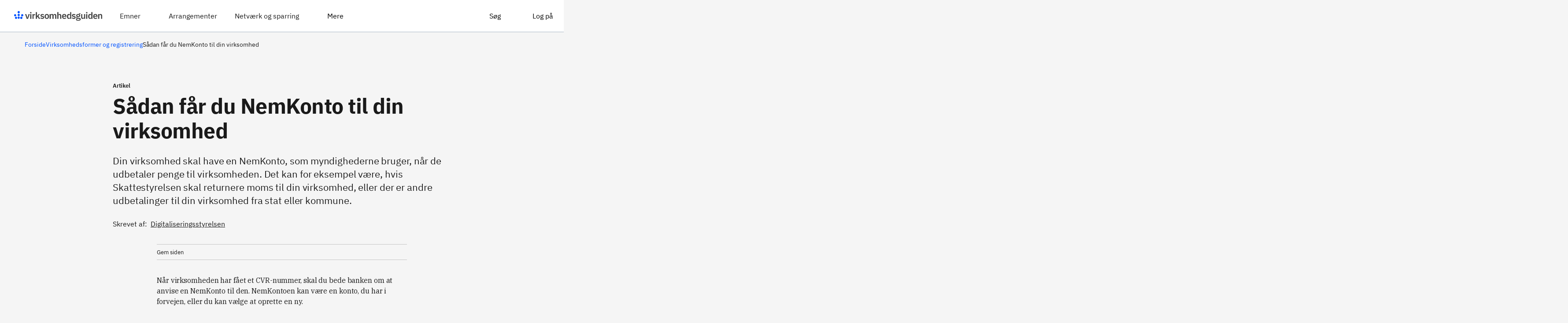

--- FILE ---
content_type: text/html;charset=UTF-8
request_url: https://virksomhedsguiden.dk/content/ydelser/saadan-faar-du-nemkonto-til-din-virksomhed/410823eb-4257-4f0d-af61-7b2279320b00/
body_size: 14819
content:
<html lang="da"><head><meta charset="utf-8"><meta name="viewport" content="width=device-width,initial-scale=1.0"><link id="favicon" rel="icon" href="https://virksomhedsguiden.dk/api/media/userfiles/10150817/billeder/_logoer/_sitelogoer/virksomhedsguiden_favicon.png" type="image/x-icon"><title>Sådan får du NemKonto til din virksomhed | Virksomhedsguiden</title><!-- https://confluence.erst.dk/display/EFP/Opgradering+af+Vue --><script src="/content/script/vue/production/vue.runtime.global.js"></script><script type="module" crossorigin="" src="/content/assets/index-BMuAuBqS.js"></script><link rel="modulepreload" crossorigin="" href="/content/assets/toaster-util-Bc6BongX.js"><link rel="stylesheet" crossorigin="" href="/content/assets/toaster-util-DuAR6fjL.css"><link rel="stylesheet" crossorigin="" href="/content/assets/index-Dt0RIxs5.css"><script class="favicon-link-loaded"></script><link rel="modulepreload" as="script" crossorigin="" href="/content/assets/YdelsePageWrapper-DelmjINk.js"><link rel="modulepreload" as="script" crossorigin="" href="/content/assets/router-util-BLhiKlfj.js"><link rel="modulepreload" as="script" crossorigin="" href="/content/assets/App-MMa-Qlxa.js"><link rel="modulepreload" as="script" crossorigin="" href="/content/assets/Abonnement-ygRDY1Vd.js"><link rel="modulepreload" as="script" crossorigin="" href="/content/assets/LoginKnap-iePURoIS.js"><link rel="modulepreload" as="script" crossorigin="" href="/content/assets/dataLayerActionDescriptions.enum-DkSxzqT0.js"><link rel="modulepreload" as="script" crossorigin="" href="/content/assets/fieldInputValidator-util-B5XaGReP.js"><link rel="modulepreload" as="script" crossorigin="" href="/content/assets/abonnementstype.enum-DCk3c10P.js"><link rel="stylesheet" crossorigin="" href="/content/assets/Abonnement-Dz2TsSY7.css"><link rel="modulepreload" as="script" crossorigin="" href="/content/assets/GlobalHeader-CdQdRv-a.js"><link rel="modulepreload" as="script" crossorigin="" href="/content/assets/directiveForEventType-D_0Y_bZ1.js"><link rel="modulepreload" as="script" crossorigin="" href="/content/assets/focus-trap-vue.esm-browser-DTHePpTu.js"><link rel="stylesheet" crossorigin="" href="/content/assets/GlobalHeader-BYAsQpy7.css"><link rel="modulepreload" as="script" crossorigin="" href="/content/assets/InputWithValidation-CtGp85u5.js"><link rel="stylesheet" crossorigin="" href="/content/assets/InputWithValidation-DZ5JrMBw.css"><link rel="modulepreload" as="script" crossorigin="" href="/content/assets/tvaergaaendeFastTitelType.enum-sKz5oYjY.js"><link rel="stylesheet" crossorigin="" href="/content/assets/App-Ct1XCFAp.css"><meta name="msvalidate.01" content="CEBC988E51894AE782D9C563E9F41F2D"><meta name="ahrefs-site-verification" content="380f7d819d2c28473f7e23cb72513fcf8374fe813b5daa89ddd7d9c46c342f9a"><link rel="preconnect" href="https://fonts.googleapis.com"><link href="https://fonts.googleapis.com/css2?family=IBM+Plex+Serif:wght@400;700&amp;display=swap" rel="stylesheet"><link rel="modulepreload" as="script" crossorigin="" href="/content/assets/MenuItems-DjUIoWva.js"><link rel="modulepreload" as="script" crossorigin="" href="/content/assets/menupunktLayout.enum-C-H8Aq4w.js"><link rel="stylesheet" crossorigin="" href="/content/assets/MenuItems-DTfN8Oiu.css"><link rel="modulepreload" as="script" crossorigin="" href="/content/assets/Driftsmeddelelser-yMY4xJsw.js"><link rel="stylesheet" crossorigin="" href="/content/assets/Driftsmeddelelser-BJT3Iq9a.css"><link rel="stylesheet" crossorigin="" href="/content/assets/dkfds-datatables-theme.standalone-BzhjJdJE.css"><link rel="modulepreload" as="script" crossorigin="" href="/content/assets/GlobalFooter-DMicnlt_.js"><link rel="modulepreload" as="script" crossorigin="" href="/content/assets/EditorTekst-CKj89Cq9.js"><link rel="modulepreload" as="script" crossorigin="" href="/content/assets/LinkInput-CfJwm3WX.js"><link rel="modulepreload" as="script" crossorigin="" href="/content/assets/CallToAction-DKVh0G4l.js"><link rel="modulepreload" as="script" crossorigin="" href="/content/assets/CustomYdelseDropdown-CAbcoVQS.js"><link rel="modulepreload" as="script" crossorigin="" href="/content/assets/BaseField.vue_vue_type_script_lang-BEhjyXQO.js"><link rel="modulepreload" as="script" crossorigin="" href="/content/assets/FieldValidationMixin.vue_vue_type_script_lang-lx8_zr1L.js"><link rel="modulepreload" as="script" crossorigin="" href="/content/assets/index--ol5r8y7.js"><link rel="modulepreload" as="script" crossorigin="" href="/content/assets/field-util-CX__BG5P.js"><link rel="modulepreload" as="script" crossorigin="" href="/content/assets/fieldMessage-util-d2EYM9lz.js"><link rel="modulepreload" as="script" crossorigin="" href="/content/assets/CustomDropdown-D5s5ADNg.js"><link rel="modulepreload" as="script" crossorigin="" href="/content/assets/SearchField-Ox8TCKTa.js"><link rel="modulepreload" as="script" crossorigin="" href="/content/assets/debounce-ldVGN8Do.js"><link rel="stylesheet" crossorigin="" href="/content/assets/SearchField-DNNj0qvI.css"><link rel="modulepreload" as="script" crossorigin="" href="/content/assets/vue3-vuetable-DoukLc-2.js"><link rel="stylesheet" crossorigin="" href="/content/assets/CustomDropdown-K6m1PS1a.css"><link rel="modulepreload" as="script" crossorigin="" href="/content/assets/MultiSelector-CPh7pXO1.js"><link rel="modulepreload" as="script" crossorigin="" href="/content/assets/elementTag-util-DrMxkVp8.js"><link rel="modulepreload" as="script" crossorigin="" href="/content/assets/vue-multiselect.esm-UzgcVoiX.js"><link rel="stylesheet" crossorigin="" href="/content/assets/MultiSelector-BhbJn9A1.css"><link rel="modulepreload" as="script" crossorigin="" href="/content/assets/sortField.enum-AFS4oFLu.js"><link rel="modulepreload" as="script" crossorigin="" href="/content/assets/indholdselementModel-util-D6klNx1R.js"><link rel="modulepreload" as="script" crossorigin="" href="/content/assets/struktur.enum-7Wv4MOgh.js"><link rel="stylesheet" crossorigin="" href="/content/assets/CustomYdelseDropdown-CeWz8Qs3.css"><link rel="modulepreload" as="script" crossorigin="" href="/content/assets/URL-Dr_scKpg.js"><link rel="modulepreload" as="script" crossorigin="" href="/content/assets/BaseTekstField.vue_vue_type_script_lang-C3BgTgPw.js"><link rel="stylesheet" crossorigin="" href="/content/assets/URL-DJdt9o5n.css"><link rel="modulepreload" as="script" crossorigin="" href="/content/assets/callToAction.enum-Cvcv_d2n.js"><link rel="modulepreload" as="script" crossorigin="" href="/content/assets/cKFinderContext.enum-CCspSus4.js"><link rel="stylesheet" crossorigin="" href="/content/assets/CallToAction-CwcV1WFq.css"><link rel="modulepreload" as="script" crossorigin="" href="/content/assets/SimpelTekstEditor-D6uVc2Hu.js"><link rel="stylesheet" crossorigin="" href="/content/assets/SimpelTekstEditor-Cu54F9gi.css"><link rel="stylesheet" crossorigin="" href="/content/assets/LinkInput-5jltoDVi.css"><link rel="modulepreload" as="script" crossorigin="" href="/content/assets/cardgruppePlacering.enum-C9c-nCXS.js"><link rel="modulepreload" as="script" crossorigin="" href="/content/assets/ydelseSearchResultMapper.service-DdO8M_NX.js"><link rel="modulepreload" as="script" crossorigin="" href="/content/assets/tilbud-util-BoQsUuh_.js"><link rel="modulepreload" as="script" crossorigin="" href="/content/assets/ansoegningstidspunktstype.enum-CA-dwbOa.js"><link rel="modulepreload" as="script" crossorigin="" href="/content/assets/media.service-DeKBjvtr.js"><link rel="stylesheet" crossorigin="" href="/content/assets/EditorTekst-CM2bdbnd.css"><link rel="modulepreload" as="script" crossorigin="" href="/content/assets/heading.enum-BEEiypI2.js"><link rel="stylesheet" crossorigin="" href="/content/assets/GlobalFooter-CNgqRKSK.css"><link rel="modulepreload" as="script" crossorigin="" href="/content/assets/YdelsePage-BRlJB969.js"><link rel="modulepreload" as="script" crossorigin="" href="/content/assets/udbudtAfType.enum-ChlORpaN.js"><link rel="modulepreload" as="script" crossorigin="" href="/content/assets/breadcrumbLists.service-B-YMI22C.js"><link rel="modulepreload" as="script" crossorigin="" href="/content/assets/openGraphTags.service-CrtdfzJF.js"><link rel="modulepreload" as="script" crossorigin="" href="/content/assets/schema.service-e_4hGVV-.js"><link rel="modulepreload" as="script" crossorigin="" href="/content/assets/prisvalg.enum-CbQGsRYc.js"><link rel="modulepreload" as="script" crossorigin="" href="/content/assets/teasersektionstype.enum-CYjjEIIS.js"><link rel="modulepreload" as="script" crossorigin="" href="/content/assets/adresse-util-CoIUnzUd.js"><link rel="modulepreload" as="script" crossorigin="" href="/content/assets/ydelsesindhold-util-Bo4lN2Jp.js"><link rel="modulepreload" as="script" crossorigin="" href="/content/assets/brugerfilterType.enum-fbgCU86O.js"><link rel="modulepreload" as="script" crossorigin="" href="/content/assets/label-util-CfsYVBCq.js"><link rel="modulepreload" as="script" crossorigin="" href="/content/assets/applikationType.enum-S-94-2hT.js"><link rel="modulepreload" as="script" crossorigin="" href="/content/assets/bloktype.enum-Bpru2ZhE.js"><link rel="modulepreload" as="script" crossorigin="" href="/content/assets/indholdselementClientType.enum-NAUKcaOB.js"><link rel="stylesheet" crossorigin="" href="/content/assets/YdelsePage--I88-q9F.css"><style>:root {--custom-site-color-0: #FFFFFF !important;--custom-site-color-1: #F5F5F5 !important;--custom-site-color-2: #CCDCFF !important;--custom-site-color-3: #000F2F !important;--custom-site-color-4: #e8ecf2 !important;--custom-site-color-5: #808797 !important;--custom-site-color-6: #80A9FF !important;--custom-site-color-7: #0052FF !important;--custom-site-color-8: #FFFFFF !important;--custom-site-color-9: #1C2B33 !important;--custom-site-color-10: #d2d0bb !important;--link-color: #0052FF !important;--link-color-hover: #257698 !important;--link-color-visited: #800080 !important;--site-primary: #0052ff !important;--site-primary-light: #4581ff !important;--site-primary-lighter: #8bb0ff !important;--site-primary-lightest: #e7efff !important;--site-primary-dark: #0035a3 !important;--site-primary-darker: #002674 !important;--site-primary-darkest: #000f2f !important;--body-bg-color: #f5f5f5 !important;--footer-bg-color: #000F2F !important;--header-bg-color: #FFFFFF !important;--button-color: #ffffff !important;--button-bg-color: #0052ff !important;--site-secondary-font: 'IBM Plex Serif', serif !important;--citat-color: #0052FF !important;--footer-font-color: #ffffff !important;--footer-link-color: #ffffff !important;}</style><style type="text/css">.vuetable-th-gutter {    padding: 0 !important;    border-left: none  !important;    border-right: none  !important;}</style><style type="text/css">[v-cloak] {  display: none;}table.vuetable.fixed-header {  table-layout: fixed;}.vuetable th.sortable:hover {  color: #2185d0;  cursor: pointer;}.vuetable-head-wrapper {  overflow-x: hidden;}.vuetable-head-wrapper table.vuetable {  border-bottom-left-radius: 0px;  border-bottom-right-radius: 0px;}.vuetable-body-wrapper.fixed-header {  position:relative;  overflow-y:auto;}.vuetable-body-wrapper table.vuetable.fixed-header {  border-top:none !important;  margin-top:0 !important;  border-top-left-radius: 0px;  border-top-right-radius: 0px;}.vuetable-empty-result {  text-align: center;}</style><style type="text/css">.vuetable-pagination {    background: #f9fafb !important;}</style><style type="text/css">.vuetable-pagination-info {    margin-top: auto;    margin-bottom: auto;}</style><style id="site-style">      .editor-tekst blockquote > p {        font-size: 1.5em;      }              .editor-tekst p {            font-family: 'IBM Plex Serif', serif;          }                .editor-tekst li {          font-family: 'IBM Plex Serif', serif;        }              .editor-tekst h1,        .editor-tekst h2,        .editor-tekst h3,        .editor-tekst h4,        .editor-tekst h5,        .editor-tekst h6 {          font-family: IBM Plex Sans, IBM Plex, sans-serif;        }               .editor-tekst table * {          font-family: 'IBM Plex Serif', serif;        }                .editor-tekst p > a.button,          .editor-tekst p > a.fremhaevet-link,          .editor-tekst a.fremhaevet-link,          .editor-tekst p.manchet {            font-family: IBM Plex Sans, IBM Plex, sans-serif;          }          .editor-tekst blockquote > p {            font-family: IBM Plex Sans, IBM Plex, sans-serif;          }        </style><link rel="modulepreload" as="script" crossorigin="" href="/content/assets/YdelsePageBreadcrumbSection-DJ5mZJqG.js"><link rel="stylesheet" crossorigin="" href="/content/assets/YdelsePageBreadcrumbSection-BQm5mgaX.css"><link rel="modulepreload" as="script" crossorigin="" href="/content/assets/YdelsesTypeLabel-cYnfNNm8.js"><link rel="stylesheet" crossorigin="" href="/content/assets/YdelsesTypeLabel-D6wS10FT.css"><link rel="modulepreload" as="script" crossorigin="" href="/content/assets/IndholdselementLoader-Cm_ro7Q0.js"><link rel="stylesheet" crossorigin="" href="/content/assets/IndholdselementLoader-D4pmqYUf.css"><link rel="modulepreload" as="script" crossorigin="" href="/content/assets/YdelsePageYdelsesinformation-BxpVDvKx.js"><link rel="modulepreload" as="script" crossorigin="" href="/content/assets/euSponsor-util-CyzEH5sv.js"><link rel="modulepreload" as="script" crossorigin="" href="/content/assets/YdelsePageHoejrespalte-CVsda934.js"><link rel="modulepreload" as="script" crossorigin="" href="/content/assets/YdelsePageBottomSection-sKe8Gjuh.js"><link rel="modulepreload" as="script" crossorigin="" href="/content/assets/ydelseElementVaerdi-util-D2ZYnQ0d.js"><link rel="modulepreload" as="script" crossorigin="" href="/content/assets/formularElementType.enum-CJRWe0wz.js"><link rel="modulepreload" as="script" crossorigin="" href="/content/assets/fristtype.enum-CRuxSBVu.js"><link rel="modulepreload" as="script" crossorigin="" href="/content/assets/spalteLayout.enum-DNQyxlMy.js"><link rel="modulepreload" as="script" crossorigin="" href="/content/assets/layoutType.enum-mAvelr1J.js"><link rel="modulepreload" as="script" crossorigin="" href="/content/assets/listeType.enum-CPxbFdnG.js"><link rel="modulepreload" as="script" crossorigin="" href="/content/assets/overskriftsstoerrelse.enum-CdzKcfg-.js"><link rel="modulepreload" as="script" crossorigin="" href="/content/assets/teaserLayout.enum-CiJ4Z1Vc.js"><link rel="stylesheet" crossorigin="" href="/content/assets/YdelsePageBottomSection-CoxS5OIs.css"><link rel="modulepreload" as="script" crossorigin="" href="/content/assets/EditorTekstLink-QowmS1qc.js"><link rel="modulepreload" as="script" crossorigin="" href="/content/assets/Titel-B_LhiB_F.js"><link rel="stylesheet" crossorigin="" href="/content/assets/Titel-CShsq7iG.css"><link rel="modulepreload" as="script" crossorigin="" href="/content/assets/Manchet-Dmucfl5T.js"><link rel="stylesheet" crossorigin="" href="/content/assets/Manchet-BrBHLkYa.css"><link rel="modulepreload" as="script" crossorigin="" href="/content/assets/YdelseByline-CEVMkai_.js"><link rel="stylesheet" crossorigin="" href="/content/assets/YdelseByline-LM-cjWIH.css"><link rel="modulepreload" as="script" crossorigin="" href="/content/assets/BogmaerkeSection-CF3oiHlX.js"><link rel="stylesheet" crossorigin="" href="/content/assets/BogmaerkeSection-B_6Ksnvi.css"><link rel="modulepreload" as="script" crossorigin="" href="/content/assets/Accordion-DLZIyKov.js"><link rel="stylesheet" crossorigin="" href="/content/assets/Accordion-DIBFo9aP.css"><link rel="modulepreload" as="script" crossorigin="" href="/content/assets/Faktaboks-CtcNaH1v.js"><link rel="stylesheet" crossorigin="" href="/content/assets/Faktaboks-CpHwN5Q0.css"><link rel="modulepreload" as="script" crossorigin="" href="/content/assets/Linkboks-r5QgI4Qk.js"><link rel="stylesheet" crossorigin="" href="/content/assets/Linkboks-CrH4lV_F.css"><link rel="modulepreload" as="script" crossorigin="" href="/content/assets/Breadcrumb-DcSHcQfz.js"><link rel="modulepreload" as="script" crossorigin="" href="/content/assets/DatePicker-SOzEStOw.js"><link rel="stylesheet" crossorigin="" href="/content/assets/DatePicker-CwVmOFW3.css"><link rel="stylesheet" crossorigin="" href="/content/assets/Breadcrumb-dql1nmIJ.css"><link rel="modulepreload" as="script" crossorigin="" href="/content/assets/PraedefineretSoegning-65o9rPF-.js"><link rel="modulepreload" as="script" crossorigin="" href="/content/assets/BaseSkeleton.vue_vue_type_script_lang-DD1QXsrp.js"><link rel="modulepreload" as="script" crossorigin="" href="/content/assets/extendedCardMapper.service-DRAuN896.js"><link rel="modulepreload" as="script" crossorigin="" href="/content/assets/masterbrand-util-DyeAcG5l.js"><link rel="modulepreload" as="script" crossorigin="" href="/content/assets/praedefineretSoegning-util-Griy7EtZ.js"><link rel="stylesheet" crossorigin="" href="/content/assets/PraedefineretSoegning-BbDd7qKO.css"><link rel="modulepreload" as="script" crossorigin="" href="/content/assets/Bogmaerke-C-ZDhoYH.js"><link rel="stylesheet" crossorigin="" href="/content/assets/Bogmaerke-BtRRXJb-.css"><link rel="modulepreload" as="script" crossorigin="" href="/content/assets/BreadcrumbItem-Cn90Zv4F.js"><link rel="stylesheet" crossorigin="" href="/content/assets/BreadcrumbItem-B6MHHvys.css"><meta property="og:site_name" content="Virksomhedsguiden"><meta property="og:type" content="Article"><meta property="og:title" content="Sådan får du NemKonto til din virksomhed"><meta property="og:url" content="https://virksomhedsguiden.dk/content/ydelser/saadan-faar-du-nemkonto-til-din-virksomhed/410823eb-4257-4f0d-af61-7b2279320b00/"><meta property="og:description" content="Din virksomhed skal have en NemKonto, som myndighederne bruger, når de udbetaler penge til virksomheden. Det kan for eksempel være, hvis Skattestyrelsen skal returnere moms til din virksomhed, eller der er andre udbetalinger til din virksomhed fra stat eller kommune."><meta property="og:image" content="https://virksomhedsguiden.dk/api/media/userfiles/10150817/billeder/_logoer/OG image - Må ikke slettes/Virksomhedsguiden_OGimage.webp"><meta property="og:image:alt" content="virksomhedsguiden.dk"><meta name="description" content="Din virksomhed skal have en NemKonto, som myndighederne bruger, når de udbetaler penge til virksomheden. Det kan for eksempel være, hvis Skattestyrelsen skal returnere moms til din virksomhed, eller der er andre udbetalinger til din virksomhed fra stat eller kommune." dynamic-meta-data=""><link rel="canonical" href="https://virksomhedsguiden.dk/content/ydelser/saadan-faar-du-nemkonto-til-din-virksomhed/410823eb-4257-4f0d-af61-7b2279320b00/" dynamic-meta-data=""><script type="application/ld+json" class="schema-data-selector" data-cy="schema-data-selector" dynamic-schema-data="">[{"@context":"https://schema.org","@type":"Article","dateModified":"2025-11-20T15:21:26.127301","headline":"Sådan får du NemKonto til din virksomhed","description":"Din virksomhed skal have en NemKonto, som myndighederne bruger, når de udbetaler penge til virksomheden. Det kan for eksempel være, hvis Skattestyrelsen skal returnere moms til din virksomhed, eller der er andre udbetalinger til din virksomhed fra stat eller kommune.","about":"Registrering af virksomhed","image":[],"mainEntityOfPage":{"@type":"WebPage","@id":"https://virksomhedsguiden.dk/content/ydelser/saadan-faar-du-nemkonto-til-din-virksomhed/410823eb-4257-4f0d-af61-7b2279320b00/"},"author":[{"@context":"https://schema.org","@type":"Organization","name":"Digitaliseringsstyrelsen ","logo":{"@type":"ImageObject","url":"https://virksomhedsguiden.dk/api/media/userfiles/94f756dc-e851-4ad7-a0a7-333fb0f9c346"},"url":"https://virksomhedsguiden.dk/udbyder/digitaliseringsstyrelsen/"}],"publisher":{"@context":"https://schema.org","@type":"Organization","name":"Virksomhedsguiden","url":"virksomhedsguiden.dk","logo":{"@type":"ImageObject","url":"https://virksomhedsguiden.dk/api/media/userfiles/10150817/billeder/_logoer/_sitelogoer/virksomhedsguiden_logo_topmenu.svg"}}},{"@context":"https://schema.org","@type":"GovernmentService","name":"Virksomhedsguiden","url":"virksomhedsguiden.dk","serviceType":"Business support","serviceOperator":["Erhvervsstyrelsen"],"sameAs":["https://www.facebook.com/virksomhedsguiden","https://www.instagram.com/virksomhedsguiden","https://www.linkedin.com/company/virksomhedsguiden/"],"logo":{"@type":"ImageObject","url":"https://virksomhedsguiden.dk/api/media/userfiles/10150817/billeder/_logoer/_sitelogoer/virksomhedsguiden_logo_topmenu.svg"}}]</script><link rel="modulepreload" as="script" crossorigin="" href="/content/assets/Carousel-dZy93D0x.js"><link rel="modulepreload" as="script" crossorigin="" href="/content/assets/ExtendedYdelseCard-Bk75Uql1.js"><link rel="modulepreload" as="script" crossorigin="" href="/content/assets/CardBanner-D1T51gjo.js"><link rel="stylesheet" crossorigin="" href="/content/assets/CardBanner-CWipFp5Q.css"><link rel="modulepreload" as="script" crossorigin="" href="/content/assets/medarbejdercardsLayout.enum-CT5EKSMu.js"><link rel="stylesheet" crossorigin="" href="/content/assets/ExtendedYdelseCard-CBnUwucM.css"><link rel="modulepreload" as="script" crossorigin="" href="/content/assets/UdvidetCardgruppe-D3OpDQ4v.js"><link rel="modulepreload" as="script" crossorigin="" href="/content/assets/Kontaktinformation-BpcCzN0W.js"><link rel="stylesheet" crossorigin="" href="/content/assets/Kontaktinformation-BR9xedkl.css"><link rel="modulepreload" as="script" crossorigin="" href="/content/assets/billede-util-BfYMCbBt.js"><link rel="modulepreload" as="script" crossorigin="" href="/content/assets/CardCTA-CNynhjhb.js"><link rel="stylesheet" crossorigin="" href="/content/assets/CardCTA-CdMBry43.css"><link rel="modulepreload" as="script" crossorigin="" href="/content/assets/CardText-CCl9FSIS.js"><link rel="stylesheet" crossorigin="" href="/content/assets/CardText-Dsk39z6b.css"><link rel="modulepreload" as="script" crossorigin="" href="/content/assets/index-BMuAuBqS.js"><link rel="modulepreload" as="script" crossorigin="" href="/content/assets/medarbejder-util-BopRLbQw.js"><link rel="stylesheet" crossorigin="" href="/content/assets/UdvidetCardgruppe-x_2lULc4.css"><link rel="stylesheet" crossorigin="" href="/content/assets/Carousel-CvwRt2Eg.css"></head><body><a href="#main-content" class="skipnav" data-slc="">Gå til sidens indhold</a><div id="app" data-v-app=""><div><!----><div data-v-fbb1ff91=""><p data-v-fbb1ff91="" role="status" class="sr-only" data-testid="status-message">Indhold er hentet</p></div><div id="app-content" class="app-body app-flex" tabindex="-1"><div class="d-none" data-testid="site-specific-icons"><!----><!----></div><div data-v-9c9e3417="" class="global-header header header-global d-print-none" data-testid="header" data-cy="global-header-top"><header data-v-9c9e3417="" id="header" class="" data-cy="global-header" data-testid="global-header"><div data-v-9c9e3417="" class="header-content d-flex"><a data-v-b727e9db="" data-v-9c9e3417="" href="/content/" class="logo-link" data-cy="logo" aria-label="Virksomhedsguiden" title="Virksomhedsguiden" data-testid="link" data-slc=""><img data-v-b727e9db="" src="https://virksomhedsguiden.dk/api/media/userfiles/10150817/billeder/_logoer/_sitelogoer/virksomhedsguiden_logo_topmenu.svg" alt="" data-testid="site-logo" width="218" height="56"></a><div data-v-9c9e3417="" id="header-nav-container"><nav data-v-fc4d0719="" data-v-9c9e3417="" class="header-nav"><ul data-v-fc4d0719="" id="header-nav" class="nav-primary"><li data-v-d8bcb277="" id="emner-menu-item" class="top-menu-item full-width-dropdown-menu"><div data-v-d8bcb277="" class="px-3 pt-3 pb-2"><button data-v-d8bcb277="" id="emner-menu-link" aria-expanded="false" aria-haspopup="menu" class="navigation-link has-icon menu-item-button" type="button" data-cy="nav-dropdown-emner"><span data-v-d8bcb277="" class="">Emner</span><!----><div data-v-d8bcb277="" class="icon-placeholder"><!----><!----></div></button></div><div data-v-34367a51="" data-v-d8bcb277="" class="menu-dropdown full-width mt-2" data-testid="menu-dropdown" data-cy="menu-dropdown"><div data-v-34367a51="" class="menu-dropdown-content" data-testid="menu-dropdown-content" style="display: none;"><!----><!----><div data-v-34367a51="" data-testid="dropdown-content"><div data-v-d8bcb277="" class="d-flex"><div data-v-d8bcb277="" class="side custom-site-color-0"></div><div data-v-d8bcb277="" class="submenu-container container d-flex custom-site-color-1" data-cy="submenu-container"><div data-v-d8bcb277="" class="row"><ul data-v-d8bcb277="" class="nobullet-list ml-0 pl-4 pr-7 pt-705 pb-8 sub-menu-column col-4 custom-site-color-0"><li data-v-d8bcb277="" class="pt-305 spalte-label" data-testid="spalte-label">Få hjælp til...</li><li data-v-d8bcb277="" id="kom-godt-fra-start-menu-item" class=""><div data-v-d8bcb277="" class=""><a data-v-d8bcb277="" href="/content/temaer/kom-godt-fra-start/ydelser/kom-godt-fra-start/899b9f91-9c8d-449e-9aa7-399776c09f74/" class="navigation-link d-block" id="kom-godt-fra-start-menu-link" data-cy="nav-kom-godt-fra-start" data-slc=""><span data-v-d8bcb277="" class="fremhaevet">Kom godt fra start</span><div data-v-d8bcb277="">Strategi | Regler | Økonomi</div></a></div><div data-v-34367a51="" data-v-d8bcb277="" class="menu-dropdown mt-2" data-testid="menu-dropdown" data-cy="menu-dropdown"><div data-v-34367a51="" class="menu-dropdown-content" data-testid="menu-dropdown-content" style="display: none;"><!----><!----><div data-v-34367a51="" data-testid="dropdown-content"><div data-v-d8bcb277="" class="d-flex"><!----><div data-v-d8bcb277="" class="submenu-container container d-flex" data-cy="submenu-container"><div data-v-d8bcb277="" class="row flex-nowrap width-max-content"></div></div><!----></div></div><!----></div><!----></div><!----></li><li data-v-d8bcb277="" id="optimer-din-forretning-menu-item" class=""><div data-v-d8bcb277="" class=""><a data-v-d8bcb277="" href="/content/temaer/optimer-din-forretning/ydelser/optimer-din-forretning/048b80b0-b1ce-41e2-996c-b8ddf28ed42d/" class="navigation-link d-block" id="optimer-din-forretning-menu-link" data-cy="nav-optimer-din-forretning" data-slc=""><span data-v-d8bcb277="" class="fremhaevet">Optimér din forretning</span><div data-v-d8bcb277="">Regnskab | Effektivisering | Ansættelse</div></a></div><div data-v-34367a51="" data-v-d8bcb277="" class="menu-dropdown mt-2" data-testid="menu-dropdown" data-cy="menu-dropdown"><div data-v-34367a51="" class="menu-dropdown-content" data-testid="menu-dropdown-content" style="display: none;"><!----><!----><div data-v-34367a51="" data-testid="dropdown-content"><div data-v-d8bcb277="" class="d-flex"><!----><div data-v-d8bcb277="" class="submenu-container container d-flex" data-cy="submenu-container"><div data-v-d8bcb277="" class="row flex-nowrap width-max-content"></div></div><!----></div></div><!----></div><!----></div><!----></li><li data-v-d8bcb277="" id="skab-nye-produkter-og-services-menu-item" class=""><div data-v-d8bcb277="" class=""><a data-v-d8bcb277="" href="/content/temaer/skab-nye-produkter-og-services/ydelser/skab-nye-produkter-og-services/e81d11bf-9ad5-4e65-b56d-0021db2698fa/" class="navigation-link d-block" id="skab-nye-produkter-og-services-menu-link" data-cy="nav-skab-nye-produkter-og-services" data-slc=""><span data-v-d8bcb277="" class="fremhaevet">Skab nye produkter og services</span><div data-v-d8bcb277="">Produktudvikling | Teknologi | Finansiering</div></a></div><div data-v-34367a51="" data-v-d8bcb277="" class="menu-dropdown mt-2" data-testid="menu-dropdown" data-cy="menu-dropdown"><div data-v-34367a51="" class="menu-dropdown-content" data-testid="menu-dropdown-content" style="display: none;"><!----><!----><div data-v-34367a51="" data-testid="dropdown-content"><div data-v-d8bcb277="" class="d-flex"><!----><div data-v-d8bcb277="" class="submenu-container container d-flex" data-cy="submenu-container"><div data-v-d8bcb277="" class="row flex-nowrap width-max-content"></div></div><!----></div></div><!----></div><!----></div><!----></li><li data-v-d8bcb277="" id="oeg-dit-salg-menu-item" class=""><div data-v-d8bcb277="" class=""><a data-v-d8bcb277="" href="/content/temaer/oeg-dit-salg/ydelser/oeg-dit-salg/ba179b68-862d-4cac-8237-5c0cde32c534/" class="navigation-link d-block" id="oeg-dit-salg-menu-link" data-cy="nav-oeg-dit-salg" data-slc=""><span data-v-d8bcb277="" class="fremhaevet">Øg dit salg</span><div data-v-d8bcb277="">Markedsføring | Offentligt salg | Eksport</div></a></div><div data-v-34367a51="" data-v-d8bcb277="" class="menu-dropdown mt-2" data-testid="menu-dropdown" data-cy="menu-dropdown"><div data-v-34367a51="" class="menu-dropdown-content" data-testid="menu-dropdown-content" style="display: none;"><!----><!----><div data-v-34367a51="" data-testid="dropdown-content"><div data-v-d8bcb277="" class="d-flex"><!----><div data-v-d8bcb277="" class="submenu-container container d-flex" data-cy="submenu-container"><div data-v-d8bcb277="" class="row flex-nowrap width-max-content"></div></div><!----></div></div><!----></div><!----></div><!----></li><li data-v-d8bcb277="" id="invester-i-baeredygtighed-menu-item" class=""><div data-v-d8bcb277="" class=""><a data-v-d8bcb277="" href="/content/temaer/invester-i-baeredygtighed/ydelser/invester-i-baeredygtighed/be605073-9e92-4c5f-a4ac-f8b54510c08e/" class="navigation-link d-block" id="invester-i-baeredygtighed-menu-link" data-cy="nav-invester-i-baeredygtighed" data-slc=""><span data-v-d8bcb277="" class="fremhaevet">Investér i bæredygtighed</span><div data-v-d8bcb277="">Lovkrav | Indsatser | Dokumentation</div></a></div><div data-v-34367a51="" data-v-d8bcb277="" class="menu-dropdown mt-2" data-testid="menu-dropdown" data-cy="menu-dropdown"><div data-v-34367a51="" class="menu-dropdown-content" data-testid="menu-dropdown-content" style="display: none;"><!----><!----><div data-v-34367a51="" data-testid="dropdown-content"><div data-v-d8bcb277="" class="d-flex"><!----><div data-v-d8bcb277="" class="submenu-container container d-flex" data-cy="submenu-container"><div data-v-d8bcb277="" class="row flex-nowrap width-max-content"></div></div><!----></div></div><!----></div><!----></div><!----></li></ul><ul data-v-d8bcb277="" class="nobullet-list ml-0 pl-4 pr-7 pt-705 pb-8 sub-menu-column col-4 custom-site-color-1"><li data-v-d8bcb277="" class="pt-305 spalte-label" data-testid="spalte-label">Alle emner</li><li data-v-d8bcb277="" id="ansaettelse-og-hr-menu-item" class=""><div data-v-d8bcb277="" class=""><a data-v-d8bcb277="" href="/content/ydelser/ansaettelse-og-hr/e04f259b-b85e-4d0c-aeb7-6c1cfe39ff01/" class="navigation-link" id="ansaettelse-og-hr-menu-link" data-cy="nav-ansaettelse-og-hr" data-slc=""><span data-v-d8bcb277="" class="">Ansættelse og HR</span><!----></a></div><div data-v-34367a51="" data-v-d8bcb277="" class="menu-dropdown mt-2" data-testid="menu-dropdown" data-cy="menu-dropdown"><div data-v-34367a51="" class="menu-dropdown-content" data-testid="menu-dropdown-content" style="display: none;"><!----><!----><div data-v-34367a51="" data-testid="dropdown-content"><div data-v-d8bcb277="" class="d-flex"><!----><div data-v-d8bcb277="" class="submenu-container container d-flex" data-cy="submenu-container"><div data-v-d8bcb277="" class="row flex-nowrap width-max-content"></div></div><!----></div></div><!----></div><!----></div><!----></li><li data-v-d8bcb277="" id="forretningsudvikling-menu-item" class=""><div data-v-d8bcb277="" class=""><a data-v-d8bcb277="" href="/content/ydelser/forretningsudvikling/486f234b-c48b-4e16-ad8d-2a5da5d7bd8c/" class="navigation-link" id="forretningsudvikling-menu-link" data-cy="nav-forretningsudvikling" data-slc=""><span data-v-d8bcb277="" class="">Forretningsudvikling</span><!----></a></div><div data-v-34367a51="" data-v-d8bcb277="" class="menu-dropdown mt-2" data-testid="menu-dropdown" data-cy="menu-dropdown"><div data-v-34367a51="" class="menu-dropdown-content" data-testid="menu-dropdown-content" style="display: none;"><!----><!----><div data-v-34367a51="" data-testid="dropdown-content"><div data-v-d8bcb277="" class="d-flex"><!----><div data-v-d8bcb277="" class="submenu-container container d-flex" data-cy="submenu-container"><div data-v-d8bcb277="" class="row flex-nowrap width-max-content"></div></div><!----></div></div><!----></div><!----></div><!----></li><li data-v-d8bcb277="" id="handel-med-udlandet-menu-item" class=""><div data-v-d8bcb277="" class=""><a data-v-d8bcb277="" href="/content/ydelser/handel-med-udlandet/4a5f28c6-64ae-419a-b6f5-483062d6f680/" class="navigation-link" id="handel-med-udlandet-menu-link" data-cy="nav-handel-med-udlandet" data-slc=""><span data-v-d8bcb277="" class="">Handel med udlandet</span><!----></a></div><div data-v-34367a51="" data-v-d8bcb277="" class="menu-dropdown mt-2" data-testid="menu-dropdown" data-cy="menu-dropdown"><div data-v-34367a51="" class="menu-dropdown-content" data-testid="menu-dropdown-content" style="display: none;"><!----><!----><div data-v-34367a51="" data-testid="dropdown-content"><div data-v-d8bcb277="" class="d-flex"><!----><div data-v-d8bcb277="" class="submenu-container container d-flex" data-cy="submenu-container"><div data-v-d8bcb277="" class="row flex-nowrap width-max-content"></div></div><!----></div></div><!----></div><!----></div><!----></li><li data-v-d8bcb277="" id="salg-og-markedsfoering-menu-item" class=""><div data-v-d8bcb277="" class=""><a data-v-d8bcb277="" href="/content/ydelser/salg-og-markedsfoering/912c02a8-baea-4a9e-9220-1409e336ca62/" class="navigation-link" id="salg-og-markedsfoering-menu-link" data-cy="nav-salg-og-markedsfoering" data-slc=""><span data-v-d8bcb277="" class="">Salg og markedsføring</span><!----></a></div><div data-v-34367a51="" data-v-d8bcb277="" class="menu-dropdown mt-2" data-testid="menu-dropdown" data-cy="menu-dropdown"><div data-v-34367a51="" class="menu-dropdown-content" data-testid="menu-dropdown-content" style="display: none;"><!----><!----><div data-v-34367a51="" data-testid="dropdown-content"><div data-v-d8bcb277="" class="d-flex"><!----><div data-v-d8bcb277="" class="submenu-container container d-flex" data-cy="submenu-container"><div data-v-d8bcb277="" class="row flex-nowrap width-max-content"></div></div><!----></div></div><!----></div><!----></div><!----></li><li data-v-d8bcb277="" id="skat-moms-og-afgifter-menu-item" class=""><div data-v-d8bcb277="" class=""><a data-v-d8bcb277="" href="/content/ydelser/skat-moms-og-afgifter/ea8fded8-f6f4-429e-b898-0ed6035860e1/" class="navigation-link" id="skat-moms-og-afgifter-menu-link" data-cy="nav-skat-moms-og-afgifter" data-slc=""><span data-v-d8bcb277="" class="">Skat, moms og afgifter</span><!----></a></div><div data-v-34367a51="" data-v-d8bcb277="" class="menu-dropdown mt-2" data-testid="menu-dropdown" data-cy="menu-dropdown"><div data-v-34367a51="" class="menu-dropdown-content" data-testid="menu-dropdown-content" style="display: none;"><!----><!----><div data-v-34367a51="" data-testid="dropdown-content"><div data-v-d8bcb277="" class="d-flex"><!----><div data-v-d8bcb277="" class="submenu-container container d-flex" data-cy="submenu-container"><div data-v-d8bcb277="" class="row flex-nowrap width-max-content"></div></div><!----></div></div><!----></div><!----></div><!----></li><li data-v-d8bcb277="" id="virksomhedsformer-og-registrering-menu-item" class=""><div data-v-d8bcb277="" class=""><a data-v-d8bcb277="" href="/content/ydelser/virksomhedsformer-og-registrering/182c72f2-3bf7-49fc-9128-892733144bf3/" class="navigation-link" id="virksomhedsformer-og-registrering-menu-link" data-cy="nav-virksomhedsformer-og-registrering" data-slc=""><span data-v-d8bcb277="" class="">Virksomhedsformer og registrering</span><!----></a></div><div data-v-34367a51="" data-v-d8bcb277="" class="menu-dropdown mt-2" data-testid="menu-dropdown" data-cy="menu-dropdown"><div data-v-34367a51="" class="menu-dropdown-content" data-testid="menu-dropdown-content" style="display: none;"><!----><!----><div data-v-34367a51="" data-testid="dropdown-content"><div data-v-d8bcb277="" class="d-flex"><!----><div data-v-d8bcb277="" class="submenu-container container d-flex" data-cy="submenu-container"><div data-v-d8bcb277="" class="row flex-nowrap width-max-content"></div></div><!----></div></div><!----></div><!----></div><!----></li><li data-v-d8bcb277="" id="oekonomi-menu-item" class=""><div data-v-d8bcb277="" class=""><a data-v-d8bcb277="" href="/content/ydelser/oekonomi/81b91e1f-8ddf-4da0-af5e-807f49db8848/" class="navigation-link" id="oekonomi-menu-link" data-cy="nav-oekonomi" data-slc=""><span data-v-d8bcb277="" class="">Økonomi</span><!----></a></div><div data-v-34367a51="" data-v-d8bcb277="" class="menu-dropdown mt-2" data-testid="menu-dropdown" data-cy="menu-dropdown"><div data-v-34367a51="" class="menu-dropdown-content" data-testid="menu-dropdown-content" style="display: none;"><!----><!----><div data-v-34367a51="" data-testid="dropdown-content"><div data-v-d8bcb277="" class="d-flex"><!----><div data-v-d8bcb277="" class="submenu-container container d-flex" data-cy="submenu-container"><div data-v-d8bcb277="" class="row flex-nowrap width-max-content"></div></div><!----></div></div><!----></div><!----></div><!----></li></ul></div></div><div data-v-d8bcb277="" class="side custom-site-color-1"></div></div></div><!----></div><!----></div><!----></li><li data-v-d8bcb277="" id="arrangementer-menu-item" class="top-menu-item"><div data-v-d8bcb277="" class="px-3 pt-3 pb-2"><a data-v-d8bcb277="" href="/content/ydelser/arrangementer/e0f2264b-7ad7-4197-abb8-dbb1733d838a/" class="navigation-link" id="arrangementer-menu-link" data-cy="nav-arrangementer" data-slc=""><span data-v-d8bcb277="" class="">Arrangementer</span><!----></a></div><div data-v-34367a51="" data-v-d8bcb277="" class="menu-dropdown mt-2" data-testid="menu-dropdown" data-cy="menu-dropdown"><div data-v-34367a51="" class="menu-dropdown-content" data-testid="menu-dropdown-content" style="display: none;"><!----><!----><div data-v-34367a51="" data-testid="dropdown-content"><div data-v-d8bcb277="" class="d-flex"><!----><div data-v-d8bcb277="" class="submenu-container container d-flex" data-cy="submenu-container"><div data-v-d8bcb277="" class="row flex-nowrap width-max-content"></div></div><!----></div></div><!----></div><!----></div><!----></li><li data-v-d8bcb277="" id="netvaerk-og-sparring-menu-item" class="top-menu-item"><div data-v-d8bcb277="" class="px-3 pt-3 pb-2"><a data-v-d8bcb277="" href="/content/ydelser/netvaerk-og-sparring/d5c9aa88-db31-419b-b53f-5a19ba754ab5/" class="navigation-link" id="netvaerk-og-sparring-menu-link" data-cy="nav-netvaerk-og-sparring" data-slc=""><span data-v-d8bcb277="" class="">Netværk og sparring</span><!----></a></div><div data-v-34367a51="" data-v-d8bcb277="" class="menu-dropdown mt-2" data-testid="menu-dropdown" data-cy="menu-dropdown"><div data-v-34367a51="" class="menu-dropdown-content" data-testid="menu-dropdown-content" style="display: none;"><!----><!----><div data-v-34367a51="" data-testid="dropdown-content"><div data-v-d8bcb277="" class="d-flex"><!----><div data-v-d8bcb277="" class="submenu-container container d-flex" data-cy="submenu-container"><div data-v-d8bcb277="" class="row flex-nowrap width-max-content"></div></div><!----></div></div><!----></div><!----></div><!----></li></ul><div data-v-0798dc8e="" data-v-fc4d0719="" class="header-button non-mobile" aria-haspopup="menu" data-cy="menu-open-mobile"><button data-v-0798dc8e="" type="button" class="" aria-expanded="false" data-testid="header-button"><div data-v-0798dc8e="" class="icon-placeholder"><!----></div><span data-v-0798dc8e=""><div data-v-0798dc8e="" class="first-line" data-testid="header-button-text">Mere</div><!----></span><!----></button></div><div data-v-34367a51="" data-v-fc4d0719="" class="menu-dropdown mobile-view burger-menu" data-testid="menu-dropdown" data-cy="menu-dropdown"><div data-v-34367a51="" class="menu-dropdown-content" data-testid="menu-dropdown-content" style="display: none;"><!----><div data-v-34367a51="" class="top-section d-flex justify-content-between"><div data-v-34367a51="" class="mobile-title h3 my-0 ml-4" data-testid="sidemenu-title" data-cy="sidemenu-title"></div><div data-v-0798dc8e="" data-v-34367a51="" class="header-button non-mobile menu-dropdown-close"><button data-v-0798dc8e="" type="button" class="reverse" aria-expanded="false" data-testid="header-button"><div data-v-0798dc8e="" class="icon-placeholder"><!----></div><span data-v-0798dc8e=""><div data-v-0798dc8e="" class="first-line" data-testid="header-button-text">Luk</div><!----></span><!----></button></div></div><div data-v-34367a51="" data-testid="dropdown-content"><ul data-v-fc4d0719="" id="" class="nav-primary"><li data-v-d8bcb277="" id="laan-og-tilskud-menu-item" class="top-menu-item"><div data-v-d8bcb277="" class=""><a data-v-d8bcb277="" href="/content/ydelser/laan-og-tilskud/eaa5712f-c0b5-45c2-a246-08b860514b5d/" class="navigation-link" id="laan-og-tilskud-menu-link" data-cy="nav-laan-og-tilskud" data-slc=""><span data-v-d8bcb277="" class="">Lån og tilskud</span><!----></a></div><div data-v-34367a51="" data-v-d8bcb277="" class="menu-dropdown mt-2" data-testid="menu-dropdown" data-cy="menu-dropdown"><div data-v-34367a51="" class="menu-dropdown-content" data-testid="menu-dropdown-content" style="display: none;"><!----><!----><div data-v-34367a51="" data-testid="dropdown-content"><div data-v-d8bcb277="" class="d-flex"><!----><div data-v-d8bcb277="" class="submenu-container container d-flex" data-cy="submenu-container"><div data-v-d8bcb277="" class="row flex-nowrap width-max-content"></div></div><!----></div></div><!----></div><!----></div><div data-v-d8bcb277="" class="sidemenu-submenu"><!----></div></li><li data-v-d8bcb277="" id="skabeloner-og-vaerktoejer-menu-item" class="top-menu-item"><div data-v-d8bcb277="" class=""><a data-v-d8bcb277="" href="/content/ydelser/skabeloner-og-vaerktoejer/35682b6b-a0fd-415a-af9e-19e1284ed5c5/" class="navigation-link" id="skabeloner-og-vaerktoejer-menu-link" data-cy="nav-skabeloner-og-vaerktoejer" data-slc=""><span data-v-d8bcb277="" class="">Skabeloner og værktøjer</span><!----></a></div><div data-v-34367a51="" data-v-d8bcb277="" class="menu-dropdown mt-2" data-testid="menu-dropdown" data-cy="menu-dropdown"><div data-v-34367a51="" class="menu-dropdown-content" data-testid="menu-dropdown-content" style="display: none;"><!----><!----><div data-v-34367a51="" data-testid="dropdown-content"><div data-v-d8bcb277="" class="d-flex"><!----><div data-v-d8bcb277="" class="submenu-container container d-flex" data-cy="submenu-container"><div data-v-d8bcb277="" class="row flex-nowrap width-max-content"></div></div><!----></div></div><!----></div><!----></div><div data-v-d8bcb277="" class="sidemenu-submenu"><!----></div></li></ul></div><!----></div><!----></div></nav></div><div data-v-9c9e3417="" class="header-search"><div data-v-0798dc8e="" class="header-button non-mobile" data-cy="nav-artikel-search"><button data-v-0798dc8e="" type="button" class="" aria-expanded="false" data-testid="header-button"><div data-v-0798dc8e="" class="icon-placeholder"><!----></div><span data-v-0798dc8e=""><div data-v-0798dc8e="" class="first-line" data-testid="header-button-text">Søg</div><!----></span><!----></button></div><!----></div><div data-v-8190f332="" data-v-9c9e3417=""><div data-v-8190f332="" class="profile-menu ml-md-2"><div data-v-0798dc8e="" data-v-8190f332="" class="header-button non-mobile" aria-haspopup="menu" data-cy="login-dropdown"><button data-v-0798dc8e="" type="button" class="" aria-expanded="false" data-testid="header-button"><div data-v-0798dc8e="" class="icon-placeholder"><!----></div><span data-v-0798dc8e=""><div data-v-0798dc8e="" class="first-line" data-testid="header-button-text">Log på</div><!----></span><!----></button></div><div data-v-34367a51="" data-v-8190f332="" class="menu-dropdown" data-testid="login-dropdown" data-cy="menu-dropdown"><div data-v-34367a51="" class="menu-dropdown-content" data-testid="menu-dropdown-content" style="display: none;"><!----><!----><div data-v-34367a51="" data-testid="dropdown-content"><div data-v-8190f332="" class="login-dropdown"><div class="login-dropdown-title h4 mt-0" data-testid="login-dropdown-title">Log på Virksomhedsguiden</div><div data-testid="login-dropdown-beskrivelse">Få adgang til dine ansøgninger og tilskud, og tilpas din profil, så du får besked om indhold, der er relevant for dig.</div><button type="button" class="button mitid-button d-inline-flex align-items-center mt-4" data-cy="dropdown-login-button"><!---->Log ind med MitID</button></div></div><!----></div><!----></div><div data-v-34367a51="" data-v-8190f332="" class="menu-dropdown" data-testid="profile-dropdown" data-cy="menu-dropdown"><div data-v-34367a51="" class="menu-dropdown-content" data-testid="menu-dropdown-content" style="display: none;"><!----><!----><div data-v-34367a51="" data-testid="dropdown-content"><div data-v-3d302cf6="" data-v-8190f332="" class="profile-dropdown"><!----></div></div><!----></div><!----></div></div></div></div></header><div data-v-9c9e3417="" id="teleport-menu"></div></div><!----><!----><!----><!----><!----><div id="flexgrow" class="kundevisning flexgrow" data-testid="view-container" data-cy="view-container"><!----><div id="breadcrumb"></div><!----><div class="content"><div><div data-v-bef5e18a=""><main data-v-bef5e18a="" id="main-content" class="ydelsepage app-content"><div data-v-fbb1ff91="" data-v-bef5e18a=""><p data-v-fbb1ff91="" role="status" class="sr-only" data-testid="status-message">Indhold er hentet</p></div><div data-v-bef5e18a=""><div data-v-bef5e18a="" class="container"><div data-v-72e398fa="" data-v-bef5e18a="" class="row breadcrumb-row ydelseslabel-spacing"><nav data-v-37055522="" data-v-72e398fa="" class="breadcrumb d-print-none px-4" aria-label="Brødkrumme" data-cy="breadcrumb" id="ydelsepage-breadcrumb"><ul data-v-37055522="" class="breadcrumb-list d-flex flex-nowrap nobullet-list"><li data-v-37055522="" data-testid="first-section-item"><div data-v-03fc885d="" data-v-37055522="" class="breadcrumb-item d-flex"><!----><a data-v-03fc885d="" href="/content/" class="breadcrumb-text breadcrumb-item-link" data-cy="breadcrumb-link" data-slc=""><div data-v-03fc885d="" class="breadcrumb-link-text" data-testid="breadcrumb-link-text" data-cy="breadcrumb-link-text">Forside</div></a></div></li><li data-v-37055522="" data-testid="first-section-item"><div data-v-03fc885d="" data-v-37055522="" class="breadcrumb-item d-flex"><!----><a data-v-03fc885d="" href="/content/ydelser/virksomhedsformer-og-registrering/182c72f2-3bf7-49fc-9128-892733144bf3/" class="breadcrumb-text breadcrumb-item-link" data-cy="breadcrumb-link" data-slc=""><div data-v-03fc885d="" class="breadcrumb-link-text" data-testid="breadcrumb-link-text" data-cy="breadcrumb-link-text">Virksomhedsformer og registrering</div></a></div></li><li data-v-37055522="" data-testid="first-section-item"><div data-v-03fc885d="" data-v-37055522="" class="breadcrumb-item d-flex"><!----><span data-v-03fc885d="" class="breadcrumb-text breadcrumb-current" aria-current="page" data-testid="breadcrumb-text" data-cy="breadcrumb-link">Sådan får du NemKonto til din virksomhed</span></div></li><!----><!----></ul></nav><!----></div><div data-v-bef5e18a="" class=""></div><div data-v-bef5e18a="" class="row"><div data-v-bef5e18a="" class="col-12 col-md-10 col-lg-8 offset-md-1 offset-lg-2 top-section"><div data-v-1d1311c9="" data-v-bef5e18a="" class="h6 mt-0 pb-3" data-testid="label" data-cy="ydelse-type-label" id="ydelsestypelabel">Artikel</div></div></div><div data-v-bef5e18a="" class="row d-print-inline"><div data-v-bef5e18a="" class="col-12 px-0 centered-content" data-cy="ydelsepage-content"><div data-v-bef5e18a=""><div data-v-bef5e18a=""><!----></div><div data-v-b8858df3="" data-v-bef5e18a="" class="titel-loader"><!----><div data-v-df2ff59f="" data-v-bef5e18a="" class="titel-section col-12 col-md-10 col-lg-8 offset-md-1 offset-lg-2 indholdselement" id="anchor-2d7f7965-e94b-4013-b13c-71820131ca5b" ydelsestype-model="[object Object]" ydelseskategori="indhold" ydelse-id="410823eb-4257-4f0d-af61-7b2279320b00" index="0" ydelsestitel="Sådan får du NemKonto til din virksomhed" emne="registrering_af_virksomhed" set-color-class="false" loaded="true" is-forside="false" blokid="init" data-testid="indholdselement" data-cy="indholdselement-titel" active-indhold="[object Object],[object Object],[object Object],[object Object],[object Object],[object Object],[object Object],[object Object],[object Object],[object Object],[object Object],[object Object],[object Object],[object Object],[object Object],[object Object],[object Object],[object Object],[object Object],[object Object],[object Object],[object Object]" faneblad="0" style=""><div data-v-df2ff59f="" class=""><h1 data-v-df2ff59f="" class="titel" data-testid="titel" data-cy="titel">Sådan får du NemKonto til din virksomhed</h1></div></div></div><div data-v-b8858df3="" data-v-bef5e18a="" class="manchet-loader"><!----><div data-v-4cfecb1c="" data-v-bef5e18a="" class="manchet-section col-12 col-md-10 col-lg-8 offset-md-1 offset-lg-2 indholdselement" id="anchor-fc5bfa48-3b6e-4420-9c27-650b5c8c8630" ydelsestype="emneartikel" ydelsestype-model="[object Object]" ydelseskategori="indhold" ydelse-id="410823eb-4257-4f0d-af61-7b2279320b00" index="1" ydelsestitel="Sådan får du NemKonto til din virksomhed" navn="manchet" emne="registrering_af_virksomhed" label-type="Artikel" set-color-class="false" loaded="true" is-forside="false" blokid="top" data-testid="indholdselement" data-cy="indholdselement-manchet" active-indhold="[object Object],[object Object],[object Object],[object Object],[object Object],[object Object],[object Object],[object Object],[object Object],[object Object],[object Object],[object Object],[object Object],[object Object],[object Object],[object Object],[object Object],[object Object],[object Object],[object Object],[object Object],[object Object]" faneblad="0" style=""><p data-v-4cfecb1c="" class="manchet" data-testid="manchet" data-cy="manchet">Din virksomhed skal have en NemKonto, som myndighederne bruger, når de udbetaler penge til virksomheden. Det kan for eksempel være, hvis Skattestyrelsen skal returnere moms til din virksomhed, eller der er andre udbetalinger til din virksomhed fra stat eller kommune.</p></div></div><div data-v-b8858df3="" data-v-bef5e18a="" class="ydelseByline-loader"><!----><div data-v-90d277b0="" data-v-bef5e18a="" class="d-sm-flex flex-wrap col-12 col-md-10 col-lg-8 offset-md-1 offset-lg-2 indholdselement" data-cy="indholdselement-ydelseByline" ydelsestype="emneartikel" ydelsestype-model="[object Object]" ydelseskategori="indhold" ydelse-id="410823eb-4257-4f0d-af61-7b2279320b00" index="2" ydelsestitel="Sådan får du NemKonto til din virksomhed" navn="ydelseByline" emne="registrering_af_virksomhed" label-type="Artikel" set-color-class="false" loaded="true" is-forside="false" blokid="init" data-testid="indholdselement" active-indhold="[object Object],[object Object],[object Object],[object Object],[object Object],[object Object],[object Object],[object Object],[object Object],[object Object],[object Object],[object Object],[object Object],[object Object],[object Object],[object Object],[object Object],[object Object],[object Object],[object Object],[object Object],[object Object]" faneblad="0" style=""><div data-v-90d277b0="" class="description mr-3" data-testid="description">Skrevet af:</div><div data-v-90d277b0="" class="d-flex flex-wrap"><!----><div data-v-90d277b0="" class="d-flex"><a data-v-90d277b0="" href="/content/udbyder/digitaliseringsstyrelsen/" class="udbyder-link mr-2" data-testid="udbyder-link" data-cy="udbyder-link" data-slc="">Digitaliseringsstyrelsen </a></div></div></div></div><div data-v-b8858df3="" data-v-bef5e18a="" class="bogmaerkeSection-loader"><!----><div data-v-f04c5d4f="" data-v-bef5e18a="" class="bogmaerke-section-container col-12 col-sm-10 col-md-8 col-lg-6 offset-sm-1 offset-md-2 offset-lg-3 indholdselement" model="[object Object]" ydelsestype-model="[object Object]" ydelseskategori="indhold" index="3" navn="bogmaerkeSection" emne="registrering_af_virksomhed" label-type="Artikel" set-color-class="false" loaded="true" is-forside="false" blokid="init" data-testid="indholdselement" data-cy="indholdselement-bogmaerkeSection" faneblad="0" style=""><div data-v-f04c5d4f="" class="py-1 my-6" data-testid="bogmaerke-section"><div data-v-f04c5d4f="" class="bogmaerke-section d-flex" data-cy="bogmaerke-section"><div data-v-f04c5d4f="" class="bogmaerke my-3"><div data-v-cf5db801="" data-v-f04c5d4f=""><button data-v-cf5db801="" id="bogmaerke-button-05870740511081868" class="text-button bogmaerke-button mt-1 pr-3" type="button" aria-haspopup="true" data-testid="bogmaerke-button" data-cy="bogmaerke-button"><div data-v-cf5db801="" class="oneline-bogmaerke d-flex"><div data-v-cf5db801=""><!----></div><div data-v-cf5db801="" class="no-wrap">Gem siden</div></div></button></div></div><!----><!----></div></div></div></div><div data-v-b8858df3="" data-v-bef5e18a="" class="tekstfelter-loader"><!----><div data-v-94a5159f="" data-v-bef5e18a="" id="anchor-ff5996f7-66ae-4822-9977-68a8d6918ab1" class="col-12 col-sm-10 col-md-8 col-lg-6 offset-sm-1 offset-md-2 offset-lg-3 indholdselement" ydelsestype="emneartikel" ydelsestype-model="[object Object]" ydelseskategori="indhold" ydelse-id="410823eb-4257-4f0d-af61-7b2279320b00" ydelsestitel="Sådan får du NemKonto til din virksomhed" navn="tekstfelter" emne="registrering_af_virksomhed" label-type="Artikel" set-color-class="false" loaded="true" is-forside="false" blokid="indhold" data-testid="indholdselement" data-cy="indholdselement-tekstfelter" faneblad="0" style=""><div data-v-fbb1ff91="" data-v-94a5159f=""><p data-v-fbb1ff91="" role="status" class="sr-only" data-testid="status-message">Indhold er hentet</p></div><div data-v-94a5159f="" class="editor-tekst" data-cy="editor-tekst-4" data-testid="editor-tekst-content"><p>Når virksomheden har fået et CVR-nummer, skal du bede banken om at anvise en NemKonto til den. NemKontoen kan være en konto, du har i forvejen, eller du kan vælge at oprette en ny.&nbsp;</p><ul><li>Er den konto, du ønsker at anvise som NemKonto, en dansk konto, skal du bede dit danske pengeinstitut om at gøre det.</li><li>Får du på et senere tidspunkt behov for at ændre virksomhedens NemKonto, skal du kontakte banken igen.</li></ul><p><a href="https://www.nemkonto.dk/virksomhed/nemkonto-for-virksomheder/spoergsmaal-og-svar/" target="_blank" class="external-editor-link icon-link" data-title="" rel="noopener" data-slc="">Læs mere i NemKonto's FAQ<svg viewBox="0 0 24 24" xmlns="http://www.w3.org/2000/svg" class="icon-svg"><title>Åbner link i ny fane</title> <path fill="currentColor" d="M14 3v2h3.59l-9.83 9.83 1.41 1.41L19 6.41V10h2V3m-2 16H5V5h7V3H5a2 2 0 0 0-2 2v14a2 2 0 0 0 2 2h14a2 2 0 0 0 2-2v-7h-2v7z"></path></svg></a></p><p>Selvom det ikke er et formelt krav, at din virksomhed skal have en erhvervskonto, kan du i praksis opleve, at banker stiller som betingelse, at du har en erhvervskonto, før de vil håndtere din virksomheds økonomi.</p><p><span id="link-teleport-target-09088" class="link-teleport-target"><a data-v-94a5159f="" href="/content/ydelser/saadan-faar-du-en-erhvervskonto-til-din-virksomhed/fc84444b-7ec8-4000-956d-bf4a1b6212bb/" class="" title="Sådan får du en erhvervskonto til din virksomhed " data-slc="">Se hvordan du får en erhvervskonto til din virksomhed</a></span></p></div></div></div><div data-v-b8858df3="" data-v-bef5e18a="" class="accordioner-loader"><!----><div data-v-bef5e18a="" class="accordion-wrapper ydelse col-12 col-sm-10 col-md-8 col-lg-6 offset-sm-1 offset-md-2 offset-lg-3 indholdselement" data-testid="indholdselement" data-cy="indholdselement-accordioner" id="anchor-7bb06c7c-9943-4be0-8a98-9aedaa072580" ydelsestype="emneartikel" ydelseskategori="indhold" ydelse-id="410823eb-4257-4f0d-af61-7b2279320b00" ydelsestitel="Sådan får du NemKonto til din virksomhed" navn="accordioner" emne="registrering_af_virksomhed" label-type="Artikel" set-color-class="false" loaded="true" is-forside="false" blokid="indhold" active-indhold="[object Object],[object Object],[object Object],[object Object],[object Object],[object Object],[object Object],[object Object],[object Object],[object Object],[object Object],[object Object],[object Object],[object Object],[object Object],[object Object],[object Object],[object Object],[object Object],[object Object],[object Object],[object Object]" faneblad="0" style=""><div class=""><!----><!----><button type="button" class="accordion-bulk-button mb-4" data-accordion-bulk-expand="true" data-testid="bulk-button" data-cy="bulk-button">Åbn alle</button><ul id="accordion-group-05719106426312721" class="accordion accordion-multiselectable" data-cy="accordion-group"><li id="accordion-01898"><a id="button-01898" href="#button-01898" class="accordion-button" aria-expanded="false" aria-controls="01898" data-cy="accordion-button-5-0" data-slc=""><span class="h4" data-testid="accordion-overskrift" data-cy="accordion-overskrift-5-0">Kan jeg bruge en udenlandsk konto som NemKonto?</span><!----></a><div id="01898" class="accordion-content mb-4" data-cy="accordion-indhold-5-0" aria-hidden="true"><div data-v-94a5159f="" class="accordion-body" data-testid="accordion-body"><div data-v-fbb1ff91="" data-v-94a5159f=""><p data-v-fbb1ff91="" role="status" class="sr-only" data-testid="status-message">Indhold er hentet</p></div><div data-v-94a5159f="" class="editor-tekst" data-cy="editor-tekst-0" data-testid="editor-tekst-content"><p>Hvis du ønsker at anvise en udenlandsk konto som virksomhedens NemKonto, skal du ansøge om det.</p><p><a href="https://www.nemkonto.dk/virksomhed/nemkonto-for-virksomheder/nemkonto-i-et-udenlandsk-pengeinstitut/" target="_blank" class="external-editor-link icon-link" data-title="" rel="noopener" data-slc="">Læs mere om, hvordan du ansøger<svg viewBox="0 0 24 24" xmlns="http://www.w3.org/2000/svg" class="icon-svg"><title>Åbner link i ny fane</title> <path fill="currentColor" d="M14 3v2h3.59l-9.83 9.83 1.41 1.41L19 6.41V10h2V3m-2 16H5V5h7V3H5a2 2 0 0 0-2 2v14a2 2 0 0 0 2 2h14a2 2 0 0 0 2-2v-7h-2v7z"></path></svg></a></p></div></div></div></li><li id="accordion-00614"><a id="button-00614" href="#button-00614" class="accordion-button" aria-expanded="false" aria-controls="00614" data-cy="accordion-button-5-1" data-slc=""><span class="h4" data-testid="accordion-overskrift" data-cy="accordion-overskrift-5-1">Kan virksomheden vælge at have en særskilt NemKonto til SE- og P-numre?</span><!----></a><div id="00614" class="accordion-content mb-4" data-cy="accordion-indhold-5-1" aria-hidden="true"><div data-v-94a5159f="" class="accordion-body" data-testid="accordion-body"><div data-v-fbb1ff91="" data-v-94a5159f=""><p data-v-fbb1ff91="" role="status" class="sr-only" data-testid="status-message">Indhold er hentet</p></div><div data-v-94a5159f="" class="editor-tekst" data-cy="editor-tekst-1" data-testid="editor-tekst-content"><p>Har du en virksomhed, der har registreret særskilte enheder med SE- eller P-numre i Danmark, kan du vælge en NemKonto til hver af enhederne. Den enkelte offentlige myndighed afgør, om en udbetaling kan ske til et SE- eller P-nummer.</p><p><span id="link-teleport-target-08873" class="link-teleport-target"><a data-v-94a5159f="" href="/content/ydelser/det-skal-du-bruge-p-nummer-og-se-nummer-til/9a600ace-0b20-45cf-b03a-97d41081a7df/" class="" title="Det skal du bruge p-nummer og SE-nummer til" data-slc="">Læs mere om SE- og P-numre</a></span></p></div></div></div></li><li id="accordion-06791"><a id="button-06791" href="#button-06791" class="accordion-button" aria-expanded="false" aria-controls="06791" data-cy="accordion-button-5-2" data-slc=""><span class="h4" data-testid="accordion-overskrift" data-cy="accordion-overskrift-5-2">Kan min virksomhed også udbetale via NemKonto?</span><!----></a><div id="06791" class="accordion-content mb-4" data-cy="accordion-indhold-5-2" aria-hidden="true"><div data-v-94a5159f="" class="accordion-body" data-testid="accordion-body"><div data-v-fbb1ff91="" data-v-94a5159f=""><p data-v-fbb1ff91="" role="status" class="sr-only" data-testid="status-message">Indhold er hentet</p></div><div data-v-94a5159f="" class="editor-tekst" data-cy="editor-tekst-2" data-testid="editor-tekst-content"><p>Din virksomhed har &nbsp;mulighed for selv at lave udbetalinger via NemKonto. Fx til andre virksomheders NemKonto eller løn til dine ansattes private NemKonto. Hvis du ønsker at bruge den mulighed, skal du tilknytte din virksomhed som privat udbetaler til NemKonto.</p><p><a href="https://www.nemkonto.dk/virksomhed/nemkonto-for-private-udbetalere-og-private-betalingsformidlere/spoergsmaal-og-svar/" target="_blank" class="external-editor-link icon-link" data-title="" rel="noopener" data-slc="">Læs mere om fordelene ved at benytte NemKontos løsning for Private Udbetalere<svg viewBox="0 0 24 24" xmlns="http://www.w3.org/2000/svg" class="icon-svg"><title>Åbner link i ny fane</title> <path fill="currentColor" d="M14 3v2h3.59l-9.83 9.83 1.41 1.41L19 6.41V10h2V3m-2 16H5V5h7V3H5a2 2 0 0 0-2 2v14a2 2 0 0 0 2 2h14a2 2 0 0 0 2-2v-7h-2v7z"></path></svg></a></p></div></div></div></li></ul></div></div></div><div data-v-b8858df3="" data-v-bef5e18a="" class="faktabokse-loader"><!----><div data-v-6011cd14="" data-v-bef5e18a="" id="anchor-0ed8a3bd-2d04-4faf-8f35-00891b40caf2" class="col-12 col-sm-10 col-md-8 col-lg-6 offset-sm-1 offset-md-2 offset-lg-3 indholdselement" ydelsestype="emneartikel" ydelse-id="410823eb-4257-4f0d-af61-7b2279320b00" ydelsestitel="Sådan får du NemKonto til din virksomhed" navn="faktabokse" emne="registrering_af_virksomhed" label-type="Artikel" set-color-class="false" loaded="true" is-forside="false" blokid="indhold" data-testid="indholdselement" data-cy="indholdselement-faktabokse" active-indhold="[object Object],[object Object],[object Object],[object Object],[object Object],[object Object],[object Object],[object Object],[object Object],[object Object],[object Object],[object Object],[object Object],[object Object],[object Object],[object Object],[object Object],[object Object],[object Object],[object Object],[object Object],[object Object]" faneblad="0" style=""><div data-v-6011cd14="" class="faktaboks" data-cy="editor-tekst-6 indholdselement-faktaboks" data-testid="faktaboks"><div data-v-6011cd14="" class="" data-testid="faktaboks-col"><div data-v-6011cd14="" class="custom-site-color-2" data-testid="faktaboks-indhold"><!----><div data-v-94a5159f="" data-v-6011cd14=""><div data-v-fbb1ff91="" data-v-94a5159f=""><p data-v-fbb1ff91="" role="status" class="sr-only" data-testid="status-message">Indhold er hentet</p></div><div data-v-94a5159f="" class="editor-tekst" data-cy="editor-tekst-6" data-testid="editor-tekst-content"><h2>Få mere hjælp</h2><p><a href="https://www.nemkonto.dk/virksomhed/nemkonto-for-virksomheder/" target="_blank" class="external-editor-link icon-link" data-title="" rel="noopener" data-slc="">Se mere information på NemKonto's hjemmeside<svg viewBox="0 0 24 24" xmlns="http://www.w3.org/2000/svg" class="icon-svg"><title>Åbner link i ny fane</title> <path fill="currentColor" d="M14 3v2h3.59l-9.83 9.83 1.41 1.41L19 6.41V10h2V3m-2 16H5V5h7V3H5a2 2 0 0 0-2 2v14a2 2 0 0 0 2 2h14a2 2 0 0 0 2-2v-7h-2v7z"></path></svg></a></p><p>Har du spørgsmål til din NemKonto, kan du kontakte NemKonto support på telefon: +45 33 98 00 60 eller benytte kontaktformularen:</p><p><a href="https://kontakt.nemkonto.dk/" target="_blank" class="external-editor-link icon-link" data-title="" rel="noopener" data-slc="">Kontakformular (dansk)<svg viewBox="0 0 24 24" xmlns="http://www.w3.org/2000/svg" class="icon-svg"><title>Åbner link i ny fane</title> <path fill="currentColor" d="M14 3v2h3.59l-9.83 9.83 1.41 1.41L19 6.41V10h2V3m-2 16H5V5h7V3H5a2 2 0 0 0-2 2v14a2 2 0 0 0 2 2h14a2 2 0 0 0 2-2v-7h-2v7z"></path></svg></a></p><p><a href="https://support.nemkonto.dk/" target="_blank" class="external-editor-link icon-link" data-title="" rel="noopener" data-slc="">Kontaktformular (engelsk)<svg viewBox="0 0 24 24" xmlns="http://www.w3.org/2000/svg" class="icon-svg"><title>Åbner link i ny fane</title> <path fill="currentColor" d="M14 3v2h3.59l-9.83 9.83 1.41 1.41L19 6.41V10h2V3m-2 16H5V5h7V3H5a2 2 0 0 0-2 2v14a2 2 0 0 0 2 2h14a2 2 0 0 0 2-2v-7h-2v7z"></path></svg></a></p></div></div><!----></div></div></div></div></div><div data-v-b8858df3="" data-v-bef5e18a="" class="linkbokse-loader"><!----><div data-v-059df2fc="" data-v-bef5e18a="" id="anchor-49d64ea9-6a80-453e-841d-fc9621c0dc1a" class="col-12 col-sm-10 col-md-8 col-lg-6 offset-sm-1 offset-md-2 offset-lg-3 indholdselement" ydelsestype="emneartikel" ydelsestype-model="[object Object]" ydelseskategori="indhold" ydelse-id="410823eb-4257-4f0d-af61-7b2279320b00" ydelsestitel="Sådan får du NemKonto til din virksomhed" navn="linkbokse" emne="registrering_af_virksomhed" label-type="Artikel" set-color-class="false" loaded="true" is-forside="false" blokid="indhold" data-testid="indholdselement" data-cy="indholdselement-linkbokse" active-indhold="[object Object],[object Object],[object Object],[object Object],[object Object],[object Object],[object Object],[object Object],[object Object],[object Object],[object Object],[object Object],[object Object],[object Object],[object Object],[object Object],[object Object],[object Object],[object Object],[object Object],[object Object],[object Object]" faneblad="0" style=""><div data-v-059df2fc="" class="linkboks" data-cy="linkboks-container"><h2 data-v-059df2fc="" class="h4 m-0" data-cy="linkboks-titel-7" data-testid="linkboks-titel">Relateret indhold</h2><!----><div data-v-291c88ba="" data-v-059df2fc="" class="py-4 linkboks-link"><a data-v-ad041d28="" data-v-291c88ba="" href="/content/ydelser/digital-post-til-din-virksomhed/04a9656f-d3fb-4aae-9d9e-66ab4112c409/" class="potential-white link fremhaevet-link link-container" title="Digital Post til din virksomhed" aria-label="Digital Post til din virksomhed" data-skip-data-collection="true" data-cy="linkboks-card-7-0" data-testid="link" data-slc=""><span data-v-ad041d28="" data-cy="link-tekst">Digital Post til din virksomhed</span><!----></a></div><div data-v-291c88ba="" data-v-059df2fc="" class="py-4 linkboks-link"><a data-v-ad041d28="" data-v-291c88ba="" href="/content/ydelser/tjek-om-du-kan-bruge-dit-private-mitid-til-din-virksomhed/020e06eb-7c92-4c69-b185-520e9590959e/" class="potential-white link fremhaevet-link link-container" title="MitID til din virksomhed" aria-label="MitID til din virksomhed" data-skip-data-collection="true" data-cy="linkboks-card-7-1" data-testid="link" data-slc=""><span data-v-ad041d28="" data-cy="link-tekst">MitID til din virksomhed</span><!----></a></div><div data-v-291c88ba="" data-v-059df2fc="" class="py-4"><a data-v-ad041d28="" data-v-291c88ba="" href="/content/ydelser/obligatorisk-digital-selvbetjening-for-virksomheder/6b1474c8-6c70-461a-9e2d-667828301a29/" class="potential-white link fremhaevet-link link-container" title="Obligatorisk Digital Selvbetjening" aria-label="Obligatorisk Digital Selvbetjening" data-skip-data-collection="true" data-cy="linkboks-card-7-2" data-testid="link" data-slc=""><span data-v-ad041d28="" data-cy="link-tekst">Obligatorisk Digital Selvbetjening</span><!----></a></div></div></div></div></div><div data-v-bef5e18a="" class="col-12 col-sm-10 col-md-8 col-lg-6 offset-sm-1 offset-md-2 offset-lg-3" style=""><!----><!----><!----></div></div><!----><!----><div data-v-bef5e18a="" class="sticky-elements" data-cy="sticky-elements"><!----><!----><!----></div></div><div data-v-d7b36d8d="" data-v-bef5e18a="" class=""><!----><!----><div data-v-d7b36d8d=""><div data-v-9d534066="" data-v-d7b36d8d="" class="without-image custom-site-color-0 wide-element py-5 py-md-8 fast-praedefineret-soegning"><div data-v-853c71cd="" data-v-9d534066="" class="container white layout-raekke_med_slider" data-testid="skeleton-box"><div data-v-853c71cd=""><!----><div data-v-853c71cd="" style=""><div data-v-9d534066="" class="praedefineret-soegning-container padding-page-bottom" data-card-container="0896678016303742" data-testid="praedefineret-soegning-container" data-cy="praedefineret-soegning-container"><div data-v-9d534066="" class="" data-testid="inner" style=""><div data-v-9d534066="" class="udvidet-cardgruppe soegning-carousel" model="[object Object]" soegning="true" is-simpel-pre-soeg="true" narrow-cards="true" card-container-class="col-12" navn="praedefineredeSoegninger" data-cy="soegning-carousel" style="--gradient-color: var(--custom-site-color-0);"><div class="carousel d-print-none vis-ghost" data-testid="carousel-masterbrand-classes"><div class="splide slider-without-pictures splide--slide splide--ltr splide--draggable is-active is-overflow is-initialized" id="splide01" role="region" aria-roledescription="carousel"><div class="splide__arrows mr-4 splide__arrows--ltr"><h2 class="splide-title">Læs mere om registrering af virksomhed</h2><div class="button-group"><div class="mr-3 d-none d-lg-block" aria-label="Karrusel viser 1/3 sider" data-testid="pagination-text">1/3</div><div class="splide-buttons"><button class="carousel-button splide__arrow--prev" type="button" aria-label="Gå til sidste slide" aria-controls="splide01-track"><!----></button><button class="carousel-button splide__arrow--next" type="button" aria-label="Gå til næste slide" aria-controls="splide01-track"><!----></button></div></div></div><div class="splide__track splide__track--slide splide__track--ltr splide__track--draggable" id="splide01-track" style="padding-left: 0px; padding-right: 0px;" aria-live="polite" aria-atomic="true"><ul class="splide__list" id="splide01-list" role="presentation" style="transform: translateX(0px);"><li class="splide__slide cardrow is-active is-visible" id="splide01-slide01" role="group" aria-roledescription="slide" aria-label="1 of 12" style="width: calc(25%);"><div class="splide__slide__container" data-testid="visible"><div data-v-9ee04802="" class="udvidet-card-container p-4" data-cy="ydelse-card-7191de37-3a3e-49f6-8189-6784357dbebc"><a data-v-ad041d28="" data-v-9ee04802="" href="/content/ydelser/guide-til-genoptagelse-af-virksomhed/7191de37-3a3e-49f6-8189-6784357dbebc/" class="potential-white udvidet-cardgruppe-card" title="Guide til genoptagelse af virksomhed " aria-label="Guide til genoptagelse af virksomhed " data-skip-data-collection="true" data-cy="udvidetCardgruppe-card" data-testid="link" data-card="udvidetCardgruppe-card-0" data-slc=""><!----><!----><div data-v-9ee04802="" class="text-wrapper"><div data-v-9ee04802=""><!----><!----><div data-v-a98d43c8="" data-v-9ee04802="" class="text" data-testid="card-text"><!----><!----><!----><div data-v-a98d43c8="" class="card-titel" data-cy="card-titel-0"><h3 data-v-a98d43c8="" class="h4 line-limit mt-0 mb-3 break-word" data-testid="titel">Guide til genoptagelse af virksomhed</h3></div><!----><pre data-v-a98d43c8="" class="mt-0 mb-3 break-word line-limit" data-testid="beskrivelse" data-cy="card-beskrivelse-0">Hvis du får brev om, at din virksomhed er sendt til tvangsopløsning hos skifteretten, er der stadig mulighed for at bevare den. Det kræver, at du ansøger om og får lov til at genoptage virksomheden. Brug guiden til at komme i gang med det samme.</pre></div><!----><!----><div data-v-003a1882="" data-v-9ee04802="" class="extended-ydelse-card"><div data-v-003a1882=""><div data-v-003a1882="" class="info-container mt-3"><!----><!----><div data-v-003a1882="" class="info-content"><!----><!----><!----><!----></div></div></div></div></div><div data-v-9ee04802="" class="bottom mt-3"><div data-v-9ee04802="" class="fremhaevet-link line-limit"><span data-v-9ee04802="" class="mr-3">Guide til genoptagelse af virksomhed </span><!----></div></div></div></a></div></div></li><li class="splide__slide cardrow is-visible is-next" id="splide01-slide02" role="group" aria-roledescription="slide" aria-label="2 of 12" style="width: calc(25%);"><div class="splide__slide__container" data-testid="visible"><div data-v-9ee04802="" class="udvidet-card-container p-4" data-cy="ydelse-card-fc84444b-7ec8-4000-956d-bf4a1b6212bb"><a data-v-ad041d28="" data-v-9ee04802="" href="/content/ydelser/saadan-faar-du-en-erhvervskonto-til-din-virksomhed/fc84444b-7ec8-4000-956d-bf4a1b6212bb/" class="potential-white udvidet-cardgruppe-card" title="Sådan får du en erhvervskonto til din virksomhed" aria-label="Sådan får du en erhvervskonto til din virksomhed" data-skip-data-collection="true" data-cy="udvidetCardgruppe-card" data-testid="link" data-card="udvidetCardgruppe-card-1" data-slc=""><!----><!----><div data-v-9ee04802="" class="text-wrapper"><div data-v-9ee04802=""><!----><!----><div data-v-a98d43c8="" data-v-9ee04802="" class="text" data-testid="card-text"><!----><!----><!----><div data-v-a98d43c8="" class="card-titel" data-cy="card-titel-1"><h3 data-v-a98d43c8="" class="h4 line-limit mt-0 mb-3 break-word" data-testid="titel">Sådan får du en erhvervskonto til din virksomhed</h3></div><!----><pre data-v-a98d43c8="" class="mt-0 mb-3 break-word line-limit" data-testid="beskrivelse" data-cy="card-beskrivelse-1">En erhvervskonto er en bankkonto, som er tilknyttet din virksomheds CVR-nummer. Alle virksomheder har ret til en basal erhvervskonto i en dansk bank.</pre></div><!----><!----><div data-v-003a1882="" data-v-9ee04802="" class="extended-ydelse-card"><div data-v-003a1882=""><div data-v-003a1882="" class="info-container mt-3"><!----><!----><div data-v-003a1882="" class="info-content"><!----><!----><!----><!----></div></div></div></div></div><div data-v-9ee04802="" class="bottom mt-3"><div data-v-9ee04802="" class="fremhaevet-link line-limit"><span data-v-9ee04802="" class="mr-3">Sådan får du en erhvervskonto til din virksomhed</span><!----></div></div></div></a></div></div></li><li class="splide__slide cardrow is-visible" id="splide01-slide03" role="group" aria-roledescription="slide" aria-label="3 of 12" style="width: calc(25%);"><div class="splide__slide__container" data-testid="visible"><div data-v-9ee04802="" class="udvidet-card-container p-4" data-cy="ydelse-card-ae2627fd-8f9e-4375-baf8-b2e92a39bbad"><a data-v-ad041d28="" data-v-9ee04802="" href="/content/ydelser/din-virksomheds-firmanavn-og-binavn/ae2627fd-8f9e-4375-baf8-b2e92a39bbad/" class="potential-white udvidet-cardgruppe-card" title="Læs mere om firmanavn og binavn" aria-label="Læs mere om firmanavn og binavn" data-skip-data-collection="true" data-cy="udvidetCardgruppe-card" data-testid="link" data-card="udvidetCardgruppe-card-2" data-slc=""><!----><!----><div data-v-9ee04802="" class="text-wrapper"><div data-v-9ee04802=""><!----><!----><div data-v-a98d43c8="" data-v-9ee04802="" class="text" data-testid="card-text"><!----><!----><!----><div data-v-a98d43c8="" class="card-titel" data-cy="card-titel-2"><h3 data-v-a98d43c8="" class="h4 line-limit mt-0 mb-3 break-word" data-testid="titel">Din virksomheds firmanavn og binavn</h3></div><!----><pre data-v-a98d43c8="" class="mt-0 mb-3 break-word line-limit" data-testid="beskrivelse" data-cy="card-beskrivelse-2">Når du skal vælge navnet til din virksomhed, skal det adskille sig fra andre virksomheders firmanavn. Det gælder både for hovednavn og binavn. Bliv klogere på, hvilke regler og muligheder du skal være opmærksom på, når du skal finde et unikt firmanavn.</pre></div><!----><!----><div data-v-003a1882="" data-v-9ee04802="" class="extended-ydelse-card"><div data-v-003a1882=""><div data-v-003a1882="" class="info-container mt-3"><!----><!----><div data-v-003a1882="" class="info-content"><!----><!----><!----><!----></div></div></div></div></div><div data-v-9ee04802="" class="bottom mt-3"><div data-v-9ee04802="" class="fremhaevet-link line-limit"><span data-v-9ee04802="" class="mr-3">Læs mere om firmanavn og binavn</span><!----></div></div></div></a></div></div></li><li class="splide__slide cardrow is-visible" id="splide01-slide04" role="group" aria-roledescription="slide" aria-label="4 of 12" style="width: calc(25%);"><div class="splide__slide__container" data-testid="visible"><div data-v-9ee04802="" class="udvidet-card-container p-4" data-cy="ydelse-card-6147ce60-63e6-40a7-9be6-4fb4b01afbd8"><a data-v-ad041d28="" data-v-9ee04802="" href="/content/ydelser/saadan-bruger-du-skattekontoen/6147ce60-63e6-40a7-9be6-4fb4b01afbd8/" class="potential-white udvidet-cardgruppe-card" title="Læs mere om Skattekontoen" aria-label="Læs mere om Skattekontoen" data-skip-data-collection="true" data-cy="udvidetCardgruppe-card" data-testid="link" data-card="udvidetCardgruppe-card-3" data-slc=""><!----><!----><div data-v-9ee04802="" class="text-wrapper"><div data-v-9ee04802=""><!----><!----><div data-v-a98d43c8="" data-v-9ee04802="" class="text" data-testid="card-text"><!----><!----><!----><div data-v-a98d43c8="" class="card-titel" data-cy="card-titel-3"><h3 data-v-a98d43c8="" class="h4 line-limit mt-0 mb-3 break-word" data-testid="titel">Sådan bruger du Skattekontoen</h3></div><!----><pre data-v-a98d43c8="" class="mt-0 mb-3 break-word line-limit" data-testid="beskrivelse" data-cy="card-beskrivelse-3">Skattekontoen viser, hvad du har indberettet og betalt til Skattestyrelsen. Skylder du, eller har du penge til gode? Kontoen oprettes automatisk i TastSelv Erhverv, når du registrerer din virksomhed, og som virksomhedsejer er det dit ansvar at holde øje med, om alt stemmer. Bliv klogere på Skattekontoen.</pre></div><!----><!----><div data-v-003a1882="" data-v-9ee04802="" class="extended-ydelse-card"><div data-v-003a1882=""><div data-v-003a1882="" class="info-container mt-3"><!----><!----><div data-v-003a1882="" class="info-content"><!----><!----><!----><!----></div></div></div></div></div><div data-v-9ee04802="" class="bottom mt-3"><div data-v-9ee04802="" class="fremhaevet-link line-limit"><span data-v-9ee04802="" class="mr-3">Læs mere om Skattekontoen</span><!----></div></div></div></a></div></div></li><li class="splide__slide cardrow" id="splide01-slide05" role="group" aria-roledescription="slide" aria-label="5 of 12" style="width: calc(25%);" aria-hidden="true"><div class="splide__slide__container" data-testid=""><div data-v-9ee04802="" class="udvidet-card-container p-4" data-cy="ydelse-card-bda83f49-baf5-4338-ac78-78c1b52bd44d"><div data-v-ad041d28="" data-v-9ee04802="" title="Læs mere om valg af branche" aria-label="Læs mere om valg af branche" class="potential-white udvidet-cardgruppe-card" data-skip-data-collection="true" data-cy="udvidetCardgruppe-card" data-testid="link" data-card="udvidetCardgruppe-card-4"><!----><!----><div data-v-9ee04802="" class="text-wrapper"><div data-v-9ee04802=""><!----><!----><div data-v-a98d43c8="" data-v-9ee04802="" class="text" data-testid="card-text"><!----><!----><!----><div data-v-a98d43c8="" class="card-titel" data-cy="card-titel-4"><h3 data-v-a98d43c8="" class="h4 line-limit mt-0 mb-3 break-word" data-testid="titel">Vælg branche og bibranche til din virksomhed</h3></div><!----><pre data-v-a98d43c8="" class="mt-0 mb-3 break-word line-limit" data-testid="beskrivelse" data-cy="card-beskrivelse-4">Alle danske virksomheder har en branchekode. Når du opretter din virksomhed, bliver du automatisk bedt om at vælge en branche. Branchen fortæller, hvad du arbejder med i virksomheden. Hvis du arbejder inden for flere brancher, kan du registrere bibrancher.</pre></div><!----><!----><div data-v-003a1882="" data-v-9ee04802="" class="extended-ydelse-card"><div data-v-003a1882=""><div data-v-003a1882="" class="info-container mt-3"><!----><!----><div data-v-003a1882="" class="info-content"><!----><!----><!----><!----></div></div></div></div></div><div data-v-9ee04802="" class="bottom mt-3"><div data-v-9ee04802="" class="fremhaevet-link line-limit"><span data-v-9ee04802="" class="mr-3">Læs mere om valg af branche</span><!----></div></div></div></div></div></div></li><li class="splide__slide cardrow" id="splide01-slide06" role="group" aria-roledescription="slide" aria-label="6 of 12" style="width: calc(25%);" aria-hidden="true"><div class="splide__slide__container" data-testid=""><div data-v-9ee04802="" class="udvidet-card-container p-4" data-cy="ydelse-card-9a600ace-0b20-45cf-b03a-97d41081a7df"><div data-v-ad041d28="" data-v-9ee04802="" title="Læs mere om p-nummer og SE-nummer" aria-label="Læs mere om p-nummer og SE-nummer" class="potential-white udvidet-cardgruppe-card" data-skip-data-collection="true" data-cy="udvidetCardgruppe-card" data-testid="link" data-card="udvidetCardgruppe-card-5"><!----><!----><div data-v-9ee04802="" class="text-wrapper"><div data-v-9ee04802=""><!----><!----><div data-v-a98d43c8="" data-v-9ee04802="" class="text" data-testid="card-text"><!----><!----><!----><div data-v-a98d43c8="" class="card-titel" data-cy="card-titel-5"><h3 data-v-a98d43c8="" class="h4 line-limit mt-0 mb-3 break-word" data-testid="titel">Det skal du bruge p-nummer og SE-nummer til</h3></div><!----><pre data-v-a98d43c8="" class="mt-0 mb-3 break-word line-limit" data-testid="beskrivelse" data-cy="card-beskrivelse-5">Hvis din virksomhed har aktiviteter på flere adresser, skal den have en produktionsenhed og et p-nummer pr. adresse. Hvis du har forskellige aktiviteter i din virksomhed og gerne vil adskille afregningerne, kan du oprette et SE-nummer. Bliv klogere på, hvad du skal bruge p-numre og SE-numre til.</pre></div><!----><!----><div data-v-003a1882="" data-v-9ee04802="" class="extended-ydelse-card"><div data-v-003a1882=""><div data-v-003a1882="" class="info-container mt-3"><!----><!----><div data-v-003a1882="" class="info-content"><!----><!----><!----><!----></div></div></div></div></div><div data-v-9ee04802="" class="bottom mt-3"><div data-v-9ee04802="" class="fremhaevet-link line-limit"><span data-v-9ee04802="" class="mr-3">Læs mere om p-nummer og SE-nummer</span><!----></div></div></div></div></div></div></li><li class="splide__slide cardrow" id="splide01-slide07" role="group" aria-roledescription="slide" aria-label="7 of 12" style="width: calc(25%);" aria-hidden="true"><div class="splide__slide__container" data-testid=""><div data-v-9ee04802="" class="udvidet-card-container p-4" data-cy="ydelse-card-e9a10307-7eca-4721-b418-027c3d430269"><div data-v-ad041d28="" data-v-9ee04802="" title="Læs mere om ændring af virksomhed" aria-label="Læs mere om ændring af virksomhed" class="potential-white udvidet-cardgruppe-card" data-skip-data-collection="true" data-cy="udvidetCardgruppe-card" data-testid="link" data-card="udvidetCardgruppe-card-6"><!----><!----><div data-v-9ee04802="" class="text-wrapper"><div data-v-9ee04802=""><!----><!----><div data-v-a98d43c8="" data-v-9ee04802="" class="text" data-testid="card-text"><!----><!----><!----><div data-v-a98d43c8="" class="card-titel" data-cy="card-titel-6"><h3 data-v-a98d43c8="" class="h4 line-limit mt-0 mb-3 break-word" data-testid="titel">Ændring af virksomhed</h3></div><!----><pre data-v-a98d43c8="" class="mt-0 mb-3 break-word line-limit" data-testid="beskrivelse" data-cy="card-beskrivelse-6">Der kan ske ændringer i din virksomhed, som gør, at du skal opdatere dine oplysninger. Få overblik over, hvilke ændringer du kan lave, hvis du har en enkeltmandsvirksomhed, PMV, ApS, A/S, mv.&nbsp;</pre></div><!----><!----><div data-v-003a1882="" data-v-9ee04802="" class="extended-ydelse-card"><div data-v-003a1882=""><div data-v-003a1882="" class="info-container mt-3"><!----><!----><div data-v-003a1882="" class="info-content"><!----><!----><!----><!----></div></div></div></div></div><div data-v-9ee04802="" class="bottom mt-3"><div data-v-9ee04802="" class="fremhaevet-link line-limit"><span data-v-9ee04802="" class="mr-3">Læs mere om ændring af virksomhed</span><!----></div></div></div></div></div></div></li><li class="splide__slide cardrow" id="splide01-slide08" role="group" aria-roledescription="slide" aria-label="8 of 12" style="width: calc(25%);" aria-hidden="true"><div class="splide__slide__container" data-testid=""><div data-v-9ee04802="" class="udvidet-card-container p-4" data-cy="ydelse-card-b8cc3063-120d-41a1-9b62-265fa50eb736"><div data-v-ad041d28="" data-v-9ee04802="" title="Serviceattest ved offentlige udbud" aria-label="Serviceattest ved offentlige udbud" class="potential-white udvidet-cardgruppe-card" data-skip-data-collection="true" data-cy="udvidetCardgruppe-card" data-testid="link" data-card="udvidetCardgruppe-card-7"><!----><!----><div data-v-9ee04802="" class="text-wrapper"><div data-v-9ee04802=""><!----><!----><div data-v-a98d43c8="" data-v-9ee04802="" class="text" data-testid="card-text"><!----><!----><!----><div data-v-a98d43c8="" class="card-titel" data-cy="card-titel-7"><h3 data-v-a98d43c8="" class="h4 line-limit mt-0 mb-3 break-word" data-testid="titel">Serviceattest - hvad er det?</h3></div><!----><pre data-v-a98d43c8="" class="mt-0 mb-3 break-word line-limit" data-testid="beskrivelse" data-cy="card-beskrivelse-7">Når du byder på offentlige udbud, skal du i visse tilfælde vedlægge en serviceattest som dokumentation for, at du har opfyldt dine forpligtelser over for det offentlige. Læs her, hvad en serviceattest indeholder, og hvordan du bestiller den.</pre></div><!----><!----><div data-v-003a1882="" data-v-9ee04802="" class="extended-ydelse-card"><div data-v-003a1882=""><div data-v-003a1882="" class="info-container mt-3"><!----><!----><div data-v-003a1882="" class="info-content"><!----><!----><!----><!----></div></div></div></div></div><div data-v-9ee04802="" class="bottom mt-3"><div data-v-9ee04802="" class="fremhaevet-link line-limit"><span data-v-9ee04802="" class="mr-3">Serviceattest ved offentlige udbud</span><!----></div></div></div></div></div></div></li><li class="splide__slide cardrow" id="splide01-slide09" role="group" aria-roledescription="slide" aria-label="9 of 12" style="width: calc(25%);" aria-hidden="true"><div class="splide__slide__container" data-testid=""><div data-v-9ee04802="" class="udvidet-card-container p-4" data-cy="ydelse-card-3337006d-3b93-4bb0-bc08-82a0915c0332"><div data-v-ad041d28="" data-v-9ee04802="" title="Læs mere om reklamebeskyttelse" aria-label="Læs mere om reklamebeskyttelse" class="potential-white udvidet-cardgruppe-card" data-skip-data-collection="true" data-cy="udvidetCardgruppe-card" data-testid="link" data-card="udvidetCardgruppe-card-8"><!----><!----><div data-v-9ee04802="" class="text-wrapper"><div data-v-9ee04802=""><!----><!----><div data-v-a98d43c8="" data-v-9ee04802="" class="text" data-testid="card-text"><!----><!----><!----><div data-v-a98d43c8="" class="card-titel" data-cy="card-titel-8"><h3 data-v-a98d43c8="" class="h4 line-limit mt-0 mb-3 break-word" data-testid="titel">Reklamebeskyttelse af din virksomhed i CVR</h3></div><!----><pre data-v-a98d43c8="" class="mt-0 mb-3 break-word line-limit" data-testid="beskrivelse" data-cy="card-beskrivelse-8">Vidste du, at du kan reklamebeskytte din virksomhed i CVR? På den måde kan du undgå, at andre virksomheder bruger oplysninger i CVR til at kontakte dig i forbindelse med fx telefonsalg.</pre></div><!----><!----><div data-v-003a1882="" data-v-9ee04802="" class="extended-ydelse-card"><div data-v-003a1882=""><div data-v-003a1882="" class="info-container mt-3"><!----><!----><div data-v-003a1882="" class="info-content"><!----><!----><!----><!----></div></div></div></div></div><div data-v-9ee04802="" class="bottom mt-3"><div data-v-9ee04802="" class="fremhaevet-link line-limit"><span data-v-9ee04802="" class="mr-3">Læs mere om reklamebeskyttelse</span><!----></div></div></div></div></div></div></li><li class="splide__slide cardrow" id="splide01-slide10" role="group" aria-roledescription="slide" aria-label="10 of 12" style="width: calc(25%);" aria-hidden="true"><div class="splide__slide__container" data-testid=""><!----></div></li><li class="splide__slide cardrow" id="splide01-slide11" role="group" aria-roledescription="slide" aria-label="11 of 12" style="width: calc(25%);" aria-hidden="true"><div class="splide__slide__container" data-testid=""><!----></div></li><li class="splide__slide cardrow" id="splide01-slide12" role="group" aria-roledescription="slide" aria-label="12 of 12" style="width: calc(25%);" aria-hidden="true"><div class="splide__slide__container" data-testid=""><!----></div></li></ul></div></div></div><div data-v-85be5f15="" class="udvidet-cardgruppe print-only" data-cy="udvidetCardgruppe"><h2 data-v-85be5f15="" class="udvidet-cardgruppe__titel mt-0 mb-6" data-testid="udvidetCardgruppe-titel" data-cy="udvidetCardgruppe-titel">Læs mere om registrering af virksomhed</h2><div data-v-85be5f15="" class="row cardrow"><div data-v-85be5f15="" class="mb-4 mb-sm-6 col-12 col-sm-6 col-md-6 col-lg-3 more-cols"><div data-v-9ee04802="" data-v-85be5f15="" class="udvidet-card-container"><a data-v-ad041d28="" data-v-9ee04802="" href="/content/ydelser/guide-til-genoptagelse-af-virksomhed/7191de37-3a3e-49f6-8189-6784357dbebc/" class="potential-white udvidet-cardgruppe-card" title="Guide til genoptagelse af virksomhed " aria-label="Guide til genoptagelse af virksomhed " data-skip-data-collection="true" data-cy="udvidetCardgruppe-card" data-testid="link" data-card="udvidetCardgruppe-card-0" data-slc=""><!----><!----><div data-v-9ee04802="" class="text-wrapper"><div data-v-9ee04802=""><!----><!----><div data-v-a98d43c8="" data-v-9ee04802="" class="text" data-testid="card-text"><!----><!----><!----><div data-v-a98d43c8="" class="card-titel" data-cy="card-titel-0"><h3 data-v-a98d43c8="" class="h4 mt-0 mb-3 break-word" data-testid="titel">Guide til genoptagelse af virksomhed</h3></div><!----><pre data-v-a98d43c8="" class="mt-0 mb-3 break-word" data-testid="beskrivelse" data-cy="card-beskrivelse-0">Hvis du får brev om, at din virksomhed er sendt til tvangsopløsning hos skifteretten, er der stadig mulighed for at bevare den. Det kræver, at du ansøger om og får lov til at genoptage virksomheden. Brug guiden til at komme i gang med det samme.</pre></div><!----><!----><div data-v-003a1882="" data-v-9ee04802="" class="extended-ydelse-card"><div data-v-003a1882=""><div data-v-003a1882="" class="info-container mt-3"><!----><!----><div data-v-003a1882="" class="info-content"><!----><!----><!----><!----></div></div></div></div></div><div data-v-9ee04802="" class="bottom mt-3"><div data-v-9ee04802="" class="fremhaevet-link"><span data-v-9ee04802="" class="mr-3">Guide til genoptagelse af virksomhed </span><!----></div></div></div></a></div></div><div data-v-85be5f15="" class="mb-4 mb-sm-6 col-12 col-sm-6 col-md-6 col-lg-3 more-cols"><div data-v-9ee04802="" data-v-85be5f15="" class="udvidet-card-container"><a data-v-ad041d28="" data-v-9ee04802="" href="/content/ydelser/saadan-faar-du-en-erhvervskonto-til-din-virksomhed/fc84444b-7ec8-4000-956d-bf4a1b6212bb/" class="potential-white udvidet-cardgruppe-card" title="Sådan får du en erhvervskonto til din virksomhed" aria-label="Sådan får du en erhvervskonto til din virksomhed" data-skip-data-collection="true" data-cy="udvidetCardgruppe-card" data-testid="link" data-card="udvidetCardgruppe-card-1" data-slc=""><!----><!----><div data-v-9ee04802="" class="text-wrapper"><div data-v-9ee04802=""><!----><!----><div data-v-a98d43c8="" data-v-9ee04802="" class="text" data-testid="card-text"><!----><!----><!----><div data-v-a98d43c8="" class="card-titel" data-cy="card-titel-1"><h3 data-v-a98d43c8="" class="h4 mt-0 mb-3 break-word" data-testid="titel">Sådan får du en erhvervskonto til din virksomhed</h3></div><!----><pre data-v-a98d43c8="" class="mt-0 mb-3 break-word" data-testid="beskrivelse" data-cy="card-beskrivelse-1">En erhvervskonto er en bankkonto, som er tilknyttet din virksomheds CVR-nummer. Alle virksomheder har ret til en basal erhvervskonto i en dansk bank.</pre></div><!----><!----><div data-v-003a1882="" data-v-9ee04802="" class="extended-ydelse-card"><div data-v-003a1882=""><div data-v-003a1882="" class="info-container mt-3"><!----><!----><div data-v-003a1882="" class="info-content"><!----><!----><!----><!----></div></div></div></div></div><div data-v-9ee04802="" class="bottom mt-3"><div data-v-9ee04802="" class="fremhaevet-link"><span data-v-9ee04802="" class="mr-3">Sådan får du en erhvervskonto til din virksomhed</span><!----></div></div></div></a></div></div><div data-v-85be5f15="" class="mb-4 mb-sm-6 col-12 col-sm-6 col-md-6 col-lg-3 more-cols"><div data-v-9ee04802="" data-v-85be5f15="" class="udvidet-card-container"><a data-v-ad041d28="" data-v-9ee04802="" href="/content/ydelser/din-virksomheds-firmanavn-og-binavn/ae2627fd-8f9e-4375-baf8-b2e92a39bbad/" class="potential-white udvidet-cardgruppe-card" title="Læs mere om firmanavn og binavn" aria-label="Læs mere om firmanavn og binavn" data-skip-data-collection="true" data-cy="udvidetCardgruppe-card" data-testid="link" data-card="udvidetCardgruppe-card-2" data-slc=""><!----><!----><div data-v-9ee04802="" class="text-wrapper"><div data-v-9ee04802=""><!----><!----><div data-v-a98d43c8="" data-v-9ee04802="" class="text" data-testid="card-text"><!----><!----><!----><div data-v-a98d43c8="" class="card-titel" data-cy="card-titel-2"><h3 data-v-a98d43c8="" class="h4 mt-0 mb-3 break-word" data-testid="titel">Din virksomheds firmanavn og binavn</h3></div><!----><pre data-v-a98d43c8="" class="mt-0 mb-3 break-word" data-testid="beskrivelse" data-cy="card-beskrivelse-2">Når du skal vælge navnet til din virksomhed, skal det adskille sig fra andre virksomheders firmanavn. Det gælder både for hovednavn og binavn. Bliv klogere på, hvilke regler og muligheder du skal være opmærksom på, når du skal finde et unikt firmanavn.</pre></div><!----><!----><div data-v-003a1882="" data-v-9ee04802="" class="extended-ydelse-card"><div data-v-003a1882=""><div data-v-003a1882="" class="info-container mt-3"><!----><!----><div data-v-003a1882="" class="info-content"><!----><!----><!----><!----></div></div></div></div></div><div data-v-9ee04802="" class="bottom mt-3"><div data-v-9ee04802="" class="fremhaevet-link"><span data-v-9ee04802="" class="mr-3">Læs mere om firmanavn og binavn</span><!----></div></div></div></a></div></div><div data-v-85be5f15="" class="mb-4 mb-sm-6 col-12 col-sm-6 col-md-6 col-lg-3 more-cols"><div data-v-9ee04802="" data-v-85be5f15="" class="udvidet-card-container"><a data-v-ad041d28="" data-v-9ee04802="" href="/content/ydelser/saadan-bruger-du-skattekontoen/6147ce60-63e6-40a7-9be6-4fb4b01afbd8/" class="potential-white udvidet-cardgruppe-card" title="Læs mere om Skattekontoen" aria-label="Læs mere om Skattekontoen" data-skip-data-collection="true" data-cy="udvidetCardgruppe-card" data-testid="link" data-card="udvidetCardgruppe-card-3" data-slc=""><!----><!----><div data-v-9ee04802="" class="text-wrapper"><div data-v-9ee04802=""><!----><!----><div data-v-a98d43c8="" data-v-9ee04802="" class="text" data-testid="card-text"><!----><!----><!----><div data-v-a98d43c8="" class="card-titel" data-cy="card-titel-3"><h3 data-v-a98d43c8="" class="h4 mt-0 mb-3 break-word" data-testid="titel">Sådan bruger du Skattekontoen</h3></div><!----><pre data-v-a98d43c8="" class="mt-0 mb-3 break-word" data-testid="beskrivelse" data-cy="card-beskrivelse-3">Skattekontoen viser, hvad du har indberettet og betalt til Skattestyrelsen. Skylder du, eller har du penge til gode? Kontoen oprettes automatisk i TastSelv Erhverv, når du registrerer din virksomhed, og som virksomhedsejer er det dit ansvar at holde øje med, om alt stemmer. Bliv klogere på Skattekontoen.</pre></div><!----><!----><div data-v-003a1882="" data-v-9ee04802="" class="extended-ydelse-card"><div data-v-003a1882=""><div data-v-003a1882="" class="info-container mt-3"><!----><!----><div data-v-003a1882="" class="info-content"><!----><!----><!----><!----></div></div></div></div></div><div data-v-9ee04802="" class="bottom mt-3"><div data-v-9ee04802="" class="fremhaevet-link"><span data-v-9ee04802="" class="mr-3">Læs mere om Skattekontoen</span><!----></div></div></div></a></div></div></div></div></div><!----></div><!----><div data-v-fbb1ff91="" data-v-9d534066=""><p data-v-fbb1ff91="" role="status" class="sr-only" data-testid="status-message">Indhold er hentet</p></div></div><!----></div></div></div></div></div><!----><!----><!----></div></div></div><div data-v-bef5e18a="" id="ydelse-page-teleport-target"><div data-v-929821b3="" data-v-ee266d31="" data-v-cf5db801=""><div data-v-929821b3="" class="fds-modal" aria-hidden="true" role="dialog" aria-modal="true" aria-label="content.application.bogmaerke.login.modal.titel" data-modal-forced-action="" data-cy="modal-bogmaerkeLoginModal"><div data-v-929821b3="" class="modal-content-container"><!----></div></div></div></div></main><!----></div></div></div></div><footer class="global-footer footer d-print-none" aria-label="footer" data-testid="global-footer" data-cy="global-footer"><div class="footer-header" data-testid="footer-header"><div class="logo-container"><img src="https://virksomhedsguiden.dk/api/media/userfiles/10150817/billeder/_logoer/_sitelogoer/virksomhedsguiden_logo_footer.svg" class="logo" alt="" title="Virksomhedsguiden logo" data-testid="logo" data-cy="footer-logo" width="295" height="33"></div><p class="tagline" data-testid="tagline">Det du skal vide om opstart, drift og udvikling af din virksomhed</p></div><div class="footer-content" data-testid="footer-content"><div class="row footer-link__row" data-testid="footer-content-row"><div class="container col-12 col-sm-6 col-md-3 col-lg-3" data-cy="footer-column-0"><h2 class="col-title" style="height: 20.7969px;">Om siden</h2><div data-v-94a5159f=""><div data-v-fbb1ff91="" data-v-94a5159f=""><p data-v-fbb1ff91="" role="status" class="sr-only" data-testid="status-message">Indhold er hentet</p></div><div data-v-94a5159f="" class="editor-tekst footer-editor-content" data-cy="footer-editor-content" data-testid="editor-tekst-content"><p><span id="link-teleport-target-03365" class="link-teleport-target"><a data-v-94a5159f="" href="/content/ydelser/om-os/1604ef55-9d05-4976-8f1d-7bed6b670c54/" class="" title="Om os" data-slc="">Om Virksomhedsguiden</a></span></p><p><span id="link-teleport-target-02844" class="link-teleport-target"><a data-v-94a5159f="" href="/content/ydelser/cookies/a8cf5c36-e2f2-489f-9a8f-3c8a897cddbe/" class="" title="Cookies" data-slc="">Cookies </a></span></p><p><span id="link-teleport-target-06311" class="link-teleport-target"><a data-v-94a5159f="" href="/content/ydelser/privatlivspolitik/0aaae04a-750f-4aaa-95a7-53dcc764e000/" class="" title="Privatlivspolitik" data-slc=""> Privatlivspolitik </a></span></p></div></div></div><div class="container col-12 col-sm-6 col-md-3 col-lg-3" data-cy="footer-column-1"><h2 class="col-title" style="height: 20.7969px;">Hjælp</h2><div data-v-94a5159f=""><div data-v-fbb1ff91="" data-v-94a5159f=""><p data-v-fbb1ff91="" role="status" class="sr-only" data-testid="status-message">Indhold er hentet</p></div><div data-v-94a5159f="" class="editor-tekst footer-editor-content" data-cy="footer-editor-content" data-testid="editor-tekst-content"><p><span id="link-teleport-target-06530" class="link-teleport-target"><a data-v-94a5159f="" href="/content/ydelser/har-du-brug-for-hjaelp/b7f81143-ff52-4f93-8e14-3c47491fbd81/" class="" title="Har du brug for hjælp?" data-slc="">Kontakt</a></span></p><p><a href="https://www.borger.dk/hjaelp-og-vejledning/hvad-har-du-brug-for-hjaelp-til/borger-dk/teknisk-hjaelp/oplaesning-af-indhold" target="_blank" class="external-editor-link icon-link" data-title="" rel="noopener" data-slc="">Få siden læst op<svg viewBox="0 0 24 24" xmlns="http://www.w3.org/2000/svg" class="icon-svg"><title>Åbner link i ny fane</title> <path fill="currentColor" d="M14 3v2h3.59l-9.83 9.83 1.41 1.41L19 6.41V10h2V3m-2 16H5V5h7V3H5a2 2 0 0 0-2 2v14a2 2 0 0 0 2 2h14a2 2 0 0 0 2-2v-7h-2v7z"></path></svg></a></p><p><a href="https://www.virksomhedsguiden.dk/was" target="_blank" class="external-editor-link icon-link" data-title="" rel="noopener" data-slc="">Tilgængelighedserklæring<svg viewBox="0 0 24 24" xmlns="http://www.w3.org/2000/svg" class="icon-svg"><title>Åbner link i ny fane</title> <path fill="currentColor" d="M14 3v2h3.59l-9.83 9.83 1.41 1.41L19 6.41V10h2V3m-2 16H5V5h7V3H5a2 2 0 0 0-2 2v14a2 2 0 0 0 2 2h14a2 2 0 0 0 2-2v-7h-2v7z"></path></svg></a></p></div></div></div><div class="container col-12 col-sm-6 col-md-3 col-lg-3" data-cy="footer-column-2"><h2 class="col-title" style="height: 20.7969px;">Erhvervsfremme</h2><div data-v-94a5159f=""><div data-v-fbb1ff91="" data-v-94a5159f=""><p data-v-fbb1ff91="" role="status" class="sr-only" data-testid="status-message">Indhold er hentet</p></div><div data-v-94a5159f="" class="editor-tekst footer-editor-content" data-cy="footer-editor-content" data-testid="editor-tekst-content"><p><span id="link-teleport-target-06928" class="link-teleport-target"><a data-v-94a5159f="" href="/content/temaer/oekosystem-for-erhvervsfremme/" class="" title="Økosystem for erhvervsfremme" data-slc="">Overblik over økosystem</a></span></p><p><span id="link-teleport-target-06021" class="link-teleport-target"><a data-v-94a5159f="" href="/content/ydelser/overblik-over-erhvervsfremmesites/fcb1bc03-8224-484e-af3c-07e519a07492/" class="" title="Overblik over erhvervsfremmesites" data-slc="">Oversigt over Erhvervsfremmesites</a></span></p><p><a href="https://virksomhedsguiden.dk/content/datahub/" target="_self" data-title="" data-slc="">Datahubben</a></p></div></div></div><div class="container col-12 col-sm-6 col-md-3 col-lg-3" data-cy="footer-column-3"><h2 class="col-title" style="height: 20.7969px;">Relevante sites</h2><div data-v-94a5159f=""><div data-v-fbb1ff91="" data-v-94a5159f=""><p data-v-fbb1ff91="" role="status" class="sr-only" data-testid="status-message">Indhold er hentet</p></div><div data-v-94a5159f="" class="editor-tekst footer-editor-content" data-cy="footer-editor-content" data-testid="editor-tekst-content"><p><a href="https://virk.dk/" target="_blank" class="external-editor-link icon-link" data-title="" rel="noopener" data-slc="">Virk.dk<svg viewBox="0 0 24 24" xmlns="http://www.w3.org/2000/svg" class="icon-svg"><title>Åbner link i ny fane</title> <path fill="currentColor" d="M14 3v2h3.59l-9.83 9.83 1.41 1.41L19 6.41V10h2V3m-2 16H5V5h7V3H5a2 2 0 0 0-2 2v14a2 2 0 0 0 2 2h14a2 2 0 0 0 2-2v-7h-2v7z"></path></svg></a></p><p><a href="https://datacvr.virk.dk/" target="_blank" class="external-editor-link icon-link" data-title="" rel="noopener" data-slc="">CVR<svg viewBox="0 0 24 24" xmlns="http://www.w3.org/2000/svg" class="icon-svg"><title>Åbner link i ny fane</title> <path fill="currentColor" d="M14 3v2h3.59l-9.83 9.83 1.41 1.41L19 6.41V10h2V3m-2 16H5V5h7V3H5a2 2 0 0 0-2 2v14a2 2 0 0 0 2 2h14a2 2 0 0 0 2-2v-7h-2v7z"></path></svg></a></p><p><a href="https://efp-net.virksomhedsguiden.dk/content/ydelser/forside-efp-net/cf12d132-d698-4086-a4f6-97adab90dd94/" target="_blank" class="external-editor-link icon-link" data-title="Forside EFP-Net" rel="noopener" data-slc="">EFP-net (hjælpeunivers)<svg viewBox="0 0 24 24" xmlns="http://www.w3.org/2000/svg" class="icon-svg"><title>Åbner link i ny fane</title> <path fill="currentColor" d="M14 3v2h3.59l-9.83 9.83 1.41 1.41L19 6.41V10h2V3m-2 16H5V5h7V3H5a2 2 0 0 0-2 2v14a2 2 0 0 0 2 2h14a2 2 0 0 0 2-2v-7h-2v7z"></path></svg></a></p></div></div></div></div></div></footer><!----><div data-v-929821b3=""><div data-v-929821b3="" class="fds-modal" aria-hidden="true" role="dialog" aria-modal="true" aria-label="content.vg.modal.privatlivspolitik.title" data-modal-forced-action="" data-cy="modal-privatelivspolitikModal"><div data-v-929821b3="" class="modal-content-container"><!----></div></div></div><div data-v-929821b3="" data-v-8001dc5e=""><div data-v-929821b3="" class="fds-modal" aria-hidden="true" role="dialog" aria-modal="true" aria-label="content.application.modal.angiv_email.titel" data-modal-forced-action="" data-cy="modal-angivEmailModal"><div data-v-929821b3="" class="modal-content-container"><!----></div></div></div></div><div id="help-button"></div><div id="zoom-modal"></div><div id="add-ydelse-modal"></div></div></div><noscript id="noscript-container"><strong>We're sorry but frontend doesn't work properly without JavaScript enabled. Please enable it to continue.</strong></noscript><script src="https://embed.feedbackly.cloud/widget.js" type="text/javascript"></script></body></html>

--- FILE ---
content_type: text/css;charset=UTF-8
request_url: https://virksomhedsguiden.dk/content/assets/toaster-util-DuAR6fjL.css
body_size: 6996
content:
@charset "UTF-8";.wrapper[data-v-fbb1ff91]{display:flex;flex-direction:column;justify-items:center;align-items:center}.robot-spinner[data-v-fbb1ff91]{margin:16px;height:80px;width:168px}.icon-svg[data-v-dc60562d]{height:2rem;width:2rem}@keyframes spin-dc60562d{0%{transform:rotate(0)}to{transform:rotate(359deg)}}#spinner-icon[data-v-dc60562d]{animation:spin-dc60562d 1.5s linear infinite}[data-v-929821b3]:root{--site-primary: #0052ff;--site-primary-light: #4581ff;--site-primary-lighter: #8bb0ff;--site-primary-lighest: #e7efff;--site-primary-dark: #0035a3;--site-primary-darker: #002674;--site-primary-darkest: #000f2f;--body-bg-color: #f5f5f5;--footer-bg-color: #141b28;--footer-font-color: #ffffff;--footer-link-color: #ffffff;--header-bg-color: #ffffff;--header-focus-color: #0052ff;--button-color: #ffffff;--button-bg-color: #0052ff;--button-hover-bg-color: hsl(from var(--button-bg-color) h s calc(l - 10) );--button-active-bg-color: hsl(from var(--button-bg-color) h s calc(l - 20) );--link-color: #257698;--link-color-hover: #257698;--link-color-visited: #800080;--editor-text-color: #1a1a1a;--editor-link-text-color: #0052ff;--editor-link-text-visited-color: #800080;--editor-link-text-hover-color: #002691;--ydelse-card-label: #0052ff;--ydelse-card-titel: #0052ff;--ydelse-card-beskrivelse: #0052ff;--citat-color: #0052ff;--filter-bg-color: #e5eeff}[data-v-929821b3]:root{--site-primary-font: IBM Plex Sans, IBM Plex, sans-serif;--site-secondary-font: IBM Plex Sans, IBM Plex, sans-serif;--site-preview-primary-font: IBM Plex Sans, IBM Plex, sans-serif;--site-preview-secondary-font: IBM Plex Sans, IBM Plex, sans-serif}[data-v-929821b3]:root{--custom-site-color-0: #ffffff;--custom-site-color-1: #f5f5f5;--custom-site-color-2: #e7efff;--custom-site-color-3: #091134;--custom-site-color-4: #e8ecf2;--custom-site-color-5: #002674;--custom-site-color-6: #691c27;--custom-site-color-7: #078856;--custom-site-color-8: #ffffff;--custom-site-color-9: #ffffff;--custom-site-color-10: #ffffff;--custom-site-color-11: #ffffff;--custom-site-color-12: #ffffff;--custom-site-color-13: #ffffff;--custom-site-color-14: #ffffff;--custom-site-color-15: #ffffff;--custom-site-color-16: #ffffff;--custom-site-color-17: #ffffff;--custom-site-color-18: #ffffff;--custom-site-color-19: #ffffff;--custom-site-color-20: #ffffff;--custom-site-color-21: #ffffff;--custom-site-color-22: #ffffff;--custom-site-color-23: #ffffff;--custom-site-color-24: #ffffff;--custom-site-color-25: #ffffff;--custom-site-color-26: #ffffff;--custom-site-color-27: #ffffff;--custom-site-color-28: #ffffff;--custom-site-color-29: #ffffff;--custom-site-color-30: #ffffff;--custom-site-color-31: #ffffff;--custom-site-color-32: #ffffff;--custom-site-color-33: #ffffff;--custom-site-color-34: #ffffff;--custom-site-color-35: #ffffff;--custom-site-color-36: #ffffff;--custom-site-color-37: #ffffff;--custom-site-color-38: #ffffff;--custom-site-color-39: #ffffff;--custom-site-color-40: #ffffff;--custom-site-color-41: #ffffff;--custom-site-color-42: #ffffff;--custom-site-color-43: #ffffff;--custom-site-color-44: #ffffff;--custom-site-color-45: #ffffff;--custom-site-color-46: #ffffff;--custom-site-color-47: #ffffff;--custom-site-color-48: #ffffff;--custom-site-color-49: #ffffff;--custom-site-color-50: #ffffff;--custom-site-color-51: #ffffff;--custom-site-color-52: #ffffff;--custom-site-color-53: #ffffff;--custom-site-color-54: #ffffff;--custom-site-color-55: #ffffff;--custom-site-color-56: #ffffff;--custom-site-color-57: #ffffff;--custom-site-color-58: #ffffff;--custom-site-color-59: #ffffff;--custom-site-color-60: #ffffff;--custom-site-color-61: #ffffff;--custom-site-color-62: #ffffff;--custom-site-color-63: #ffffff;--custom-site-color-64: #ffffff;--custom-site-color-65: #ffffff;--custom-site-color-66: #ffffff;--custom-site-color-67: #ffffff;--custom-site-color-68: #ffffff;--custom-site-color-69: #ffffff;--custom-site-color-70: #ffffff;--custom-site-color-71: #ffffff;--custom-site-color-72: #ffffff;--custom-site-color-73: #ffffff;--custom-site-color-74: #ffffff;--custom-site-color-75: #ffffff;--custom-site-color-76: #ffffff;--custom-site-color-77: #ffffff;--custom-site-color-78: #ffffff;--custom-site-color-79: #ffffff;--custom-site-color-80: #ffffff;--custom-site-color-81: #ffffff;--custom-site-color-82: #ffffff;--custom-site-color-83: #ffffff;--custom-site-color-84: #ffffff;--custom-site-color-85: #ffffff;--custom-site-color-86: #ffffff;--custom-site-color-87: #ffffff;--custom-site-color-88: #ffffff;--custom-site-color-89: #ffffff;--custom-site-color-90: #ffffff;--custom-site-color-91: #ffffff;--custom-site-color-92: #ffffff;--custom-site-color-93: #ffffff;--custom-site-color-94: #ffffff;--custom-site-color-95: #ffffff;--custom-site-color-96: #ffffff;--custom-site-color-97: #ffffff;--custom-site-color-98: #ffffff;--custom-site-color-99: #ffffff;--custom-site-color-100: #ffffff}.custom-site-color-0[data-v-929821b3]{background-color:var(--custom-site-color-0)!important}.custom-site-color-0+.custom-site-color-0[data-v-929821b3]:not(.sub-menu-column){padding-top:0!important}.custom-site-color-0+.custom-site-color-0:not(.sub-menu-column).fastePraedefineredeSoegninger-loader .indholdselement[data-v-929821b3],.custom-site-color-0+.custom-site-color-0:not(.sub-menu-column).praedefineredeSoegninger-loader .indholdselement[data-v-929821b3]{padding-top:0!important}.custom-site-color-1[data-v-929821b3]{background-color:var(--custom-site-color-1)!important}.custom-site-color-1+.custom-site-color-1[data-v-929821b3]:not(.sub-menu-column){padding-top:0!important}.custom-site-color-1+.custom-site-color-1:not(.sub-menu-column).fastePraedefineredeSoegninger-loader .indholdselement[data-v-929821b3],.custom-site-color-1+.custom-site-color-1:not(.sub-menu-column).praedefineredeSoegninger-loader .indholdselement[data-v-929821b3]{padding-top:0!important}.custom-site-color-2[data-v-929821b3]{background-color:var(--custom-site-color-2)!important}.custom-site-color-2+.custom-site-color-2[data-v-929821b3]:not(.sub-menu-column){padding-top:0!important}.custom-site-color-2+.custom-site-color-2:not(.sub-menu-column).fastePraedefineredeSoegninger-loader .indholdselement[data-v-929821b3],.custom-site-color-2+.custom-site-color-2:not(.sub-menu-column).praedefineredeSoegninger-loader .indholdselement[data-v-929821b3]{padding-top:0!important}.custom-site-color-3[data-v-929821b3]{background-color:var(--custom-site-color-3)!important}.custom-site-color-3+.custom-site-color-3[data-v-929821b3]:not(.sub-menu-column){padding-top:0!important}.custom-site-color-3+.custom-site-color-3:not(.sub-menu-column).fastePraedefineredeSoegninger-loader .indholdselement[data-v-929821b3],.custom-site-color-3+.custom-site-color-3:not(.sub-menu-column).praedefineredeSoegninger-loader .indholdselement[data-v-929821b3]{padding-top:0!important}.custom-site-color-4[data-v-929821b3]{background-color:var(--custom-site-color-4)!important}.custom-site-color-4+.custom-site-color-4[data-v-929821b3]:not(.sub-menu-column){padding-top:0!important}.custom-site-color-4+.custom-site-color-4:not(.sub-menu-column).fastePraedefineredeSoegninger-loader .indholdselement[data-v-929821b3],.custom-site-color-4+.custom-site-color-4:not(.sub-menu-column).praedefineredeSoegninger-loader .indholdselement[data-v-929821b3]{padding-top:0!important}.custom-site-color-5[data-v-929821b3]{background-color:var(--custom-site-color-5)!important}.custom-site-color-5+.custom-site-color-5[data-v-929821b3]:not(.sub-menu-column){padding-top:0!important}.custom-site-color-5+.custom-site-color-5:not(.sub-menu-column).fastePraedefineredeSoegninger-loader .indholdselement[data-v-929821b3],.custom-site-color-5+.custom-site-color-5:not(.sub-menu-column).praedefineredeSoegninger-loader .indholdselement[data-v-929821b3]{padding-top:0!important}.custom-site-color-6[data-v-929821b3]{background-color:var(--custom-site-color-6)!important}.custom-site-color-6+.custom-site-color-6[data-v-929821b3]:not(.sub-menu-column){padding-top:0!important}.custom-site-color-6+.custom-site-color-6:not(.sub-menu-column).fastePraedefineredeSoegninger-loader .indholdselement[data-v-929821b3],.custom-site-color-6+.custom-site-color-6:not(.sub-menu-column).praedefineredeSoegninger-loader .indholdselement[data-v-929821b3]{padding-top:0!important}.custom-site-color-7[data-v-929821b3]{background-color:var(--custom-site-color-7)!important}.custom-site-color-7+.custom-site-color-7[data-v-929821b3]:not(.sub-menu-column){padding-top:0!important}.custom-site-color-7+.custom-site-color-7:not(.sub-menu-column).fastePraedefineredeSoegninger-loader .indholdselement[data-v-929821b3],.custom-site-color-7+.custom-site-color-7:not(.sub-menu-column).praedefineredeSoegninger-loader .indholdselement[data-v-929821b3]{padding-top:0!important}.custom-site-color-8[data-v-929821b3]{background-color:var(--custom-site-color-8)!important}.custom-site-color-8+.custom-site-color-8[data-v-929821b3]:not(.sub-menu-column){padding-top:0!important}.custom-site-color-8+.custom-site-color-8:not(.sub-menu-column).fastePraedefineredeSoegninger-loader .indholdselement[data-v-929821b3],.custom-site-color-8+.custom-site-color-8:not(.sub-menu-column).praedefineredeSoegninger-loader .indholdselement[data-v-929821b3]{padding-top:0!important}.custom-site-color-9[data-v-929821b3]{background-color:var(--custom-site-color-9)!important}.custom-site-color-9+.custom-site-color-9[data-v-929821b3]:not(.sub-menu-column){padding-top:0!important}.custom-site-color-9+.custom-site-color-9:not(.sub-menu-column).fastePraedefineredeSoegninger-loader .indholdselement[data-v-929821b3],.custom-site-color-9+.custom-site-color-9:not(.sub-menu-column).praedefineredeSoegninger-loader .indholdselement[data-v-929821b3]{padding-top:0!important}.custom-site-color-10[data-v-929821b3]{background-color:var(--custom-site-color-10)!important}.custom-site-color-10+.custom-site-color-10[data-v-929821b3]:not(.sub-menu-column){padding-top:0!important}.custom-site-color-10+.custom-site-color-10:not(.sub-menu-column).fastePraedefineredeSoegninger-loader .indholdselement[data-v-929821b3],.custom-site-color-10+.custom-site-color-10:not(.sub-menu-column).praedefineredeSoegninger-loader .indholdselement[data-v-929821b3]{padding-top:0!important}.custom-site-color-11[data-v-929821b3]{background-color:var(--custom-site-color-11)!important}.custom-site-color-11+.custom-site-color-11[data-v-929821b3]:not(.sub-menu-column){padding-top:0!important}.custom-site-color-11+.custom-site-color-11:not(.sub-menu-column).fastePraedefineredeSoegninger-loader .indholdselement[data-v-929821b3],.custom-site-color-11+.custom-site-color-11:not(.sub-menu-column).praedefineredeSoegninger-loader .indholdselement[data-v-929821b3]{padding-top:0!important}.custom-site-color-12[data-v-929821b3]{background-color:var(--custom-site-color-12)!important}.custom-site-color-12+.custom-site-color-12[data-v-929821b3]:not(.sub-menu-column){padding-top:0!important}.custom-site-color-12+.custom-site-color-12:not(.sub-menu-column).fastePraedefineredeSoegninger-loader .indholdselement[data-v-929821b3],.custom-site-color-12+.custom-site-color-12:not(.sub-menu-column).praedefineredeSoegninger-loader .indholdselement[data-v-929821b3]{padding-top:0!important}.custom-site-color-13[data-v-929821b3]{background-color:var(--custom-site-color-13)!important}.custom-site-color-13+.custom-site-color-13[data-v-929821b3]:not(.sub-menu-column){padding-top:0!important}.custom-site-color-13+.custom-site-color-13:not(.sub-menu-column).fastePraedefineredeSoegninger-loader .indholdselement[data-v-929821b3],.custom-site-color-13+.custom-site-color-13:not(.sub-menu-column).praedefineredeSoegninger-loader .indholdselement[data-v-929821b3]{padding-top:0!important}.custom-site-color-14[data-v-929821b3]{background-color:var(--custom-site-color-14)!important}.custom-site-color-14+.custom-site-color-14[data-v-929821b3]:not(.sub-menu-column){padding-top:0!important}.custom-site-color-14+.custom-site-color-14:not(.sub-menu-column).fastePraedefineredeSoegninger-loader .indholdselement[data-v-929821b3],.custom-site-color-14+.custom-site-color-14:not(.sub-menu-column).praedefineredeSoegninger-loader .indholdselement[data-v-929821b3]{padding-top:0!important}.custom-site-color-15[data-v-929821b3]{background-color:var(--custom-site-color-15)!important}.custom-site-color-15+.custom-site-color-15[data-v-929821b3]:not(.sub-menu-column){padding-top:0!important}.custom-site-color-15+.custom-site-color-15:not(.sub-menu-column).fastePraedefineredeSoegninger-loader .indholdselement[data-v-929821b3],.custom-site-color-15+.custom-site-color-15:not(.sub-menu-column).praedefineredeSoegninger-loader .indholdselement[data-v-929821b3]{padding-top:0!important}.custom-site-color-16[data-v-929821b3]{background-color:var(--custom-site-color-16)!important}.custom-site-color-16+.custom-site-color-16[data-v-929821b3]:not(.sub-menu-column){padding-top:0!important}.custom-site-color-16+.custom-site-color-16:not(.sub-menu-column).fastePraedefineredeSoegninger-loader .indholdselement[data-v-929821b3],.custom-site-color-16+.custom-site-color-16:not(.sub-menu-column).praedefineredeSoegninger-loader .indholdselement[data-v-929821b3]{padding-top:0!important}.custom-site-color-17[data-v-929821b3]{background-color:var(--custom-site-color-17)!important}.custom-site-color-17+.custom-site-color-17[data-v-929821b3]:not(.sub-menu-column){padding-top:0!important}.custom-site-color-17+.custom-site-color-17:not(.sub-menu-column).fastePraedefineredeSoegninger-loader .indholdselement[data-v-929821b3],.custom-site-color-17+.custom-site-color-17:not(.sub-menu-column).praedefineredeSoegninger-loader .indholdselement[data-v-929821b3]{padding-top:0!important}.custom-site-color-18[data-v-929821b3]{background-color:var(--custom-site-color-18)!important}.custom-site-color-18+.custom-site-color-18[data-v-929821b3]:not(.sub-menu-column){padding-top:0!important}.custom-site-color-18+.custom-site-color-18:not(.sub-menu-column).fastePraedefineredeSoegninger-loader .indholdselement[data-v-929821b3],.custom-site-color-18+.custom-site-color-18:not(.sub-menu-column).praedefineredeSoegninger-loader .indholdselement[data-v-929821b3]{padding-top:0!important}.custom-site-color-19[data-v-929821b3]{background-color:var(--custom-site-color-19)!important}.custom-site-color-19+.custom-site-color-19[data-v-929821b3]:not(.sub-menu-column){padding-top:0!important}.custom-site-color-19+.custom-site-color-19:not(.sub-menu-column).fastePraedefineredeSoegninger-loader .indholdselement[data-v-929821b3],.custom-site-color-19+.custom-site-color-19:not(.sub-menu-column).praedefineredeSoegninger-loader .indholdselement[data-v-929821b3]{padding-top:0!important}.custom-site-color-20[data-v-929821b3]{background-color:var(--custom-site-color-20)!important}.custom-site-color-20+.custom-site-color-20[data-v-929821b3]:not(.sub-menu-column){padding-top:0!important}.custom-site-color-20+.custom-site-color-20:not(.sub-menu-column).fastePraedefineredeSoegninger-loader .indholdselement[data-v-929821b3],.custom-site-color-20+.custom-site-color-20:not(.sub-menu-column).praedefineredeSoegninger-loader .indholdselement[data-v-929821b3]{padding-top:0!important}.custom-site-color-21[data-v-929821b3]{background-color:var(--custom-site-color-21)!important}.custom-site-color-21+.custom-site-color-21[data-v-929821b3]:not(.sub-menu-column){padding-top:0!important}.custom-site-color-21+.custom-site-color-21:not(.sub-menu-column).fastePraedefineredeSoegninger-loader .indholdselement[data-v-929821b3],.custom-site-color-21+.custom-site-color-21:not(.sub-menu-column).praedefineredeSoegninger-loader .indholdselement[data-v-929821b3]{padding-top:0!important}.custom-site-color-22[data-v-929821b3]{background-color:var(--custom-site-color-22)!important}.custom-site-color-22+.custom-site-color-22[data-v-929821b3]:not(.sub-menu-column){padding-top:0!important}.custom-site-color-22+.custom-site-color-22:not(.sub-menu-column).fastePraedefineredeSoegninger-loader .indholdselement[data-v-929821b3],.custom-site-color-22+.custom-site-color-22:not(.sub-menu-column).praedefineredeSoegninger-loader .indholdselement[data-v-929821b3]{padding-top:0!important}.custom-site-color-23[data-v-929821b3]{background-color:var(--custom-site-color-23)!important}.custom-site-color-23+.custom-site-color-23[data-v-929821b3]:not(.sub-menu-column){padding-top:0!important}.custom-site-color-23+.custom-site-color-23:not(.sub-menu-column).fastePraedefineredeSoegninger-loader .indholdselement[data-v-929821b3],.custom-site-color-23+.custom-site-color-23:not(.sub-menu-column).praedefineredeSoegninger-loader .indholdselement[data-v-929821b3]{padding-top:0!important}.custom-site-color-24[data-v-929821b3]{background-color:var(--custom-site-color-24)!important}.custom-site-color-24+.custom-site-color-24[data-v-929821b3]:not(.sub-menu-column){padding-top:0!important}.custom-site-color-24+.custom-site-color-24:not(.sub-menu-column).fastePraedefineredeSoegninger-loader .indholdselement[data-v-929821b3],.custom-site-color-24+.custom-site-color-24:not(.sub-menu-column).praedefineredeSoegninger-loader .indholdselement[data-v-929821b3]{padding-top:0!important}.custom-site-color-25[data-v-929821b3]{background-color:var(--custom-site-color-25)!important}.custom-site-color-25+.custom-site-color-25[data-v-929821b3]:not(.sub-menu-column){padding-top:0!important}.custom-site-color-25+.custom-site-color-25:not(.sub-menu-column).fastePraedefineredeSoegninger-loader .indholdselement[data-v-929821b3],.custom-site-color-25+.custom-site-color-25:not(.sub-menu-column).praedefineredeSoegninger-loader .indholdselement[data-v-929821b3]{padding-top:0!important}.custom-site-color-26[data-v-929821b3]{background-color:var(--custom-site-color-26)!important}.custom-site-color-26+.custom-site-color-26[data-v-929821b3]:not(.sub-menu-column){padding-top:0!important}.custom-site-color-26+.custom-site-color-26:not(.sub-menu-column).fastePraedefineredeSoegninger-loader .indholdselement[data-v-929821b3],.custom-site-color-26+.custom-site-color-26:not(.sub-menu-column).praedefineredeSoegninger-loader .indholdselement[data-v-929821b3]{padding-top:0!important}.custom-site-color-27[data-v-929821b3]{background-color:var(--custom-site-color-27)!important}.custom-site-color-27+.custom-site-color-27[data-v-929821b3]:not(.sub-menu-column){padding-top:0!important}.custom-site-color-27+.custom-site-color-27:not(.sub-menu-column).fastePraedefineredeSoegninger-loader .indholdselement[data-v-929821b3],.custom-site-color-27+.custom-site-color-27:not(.sub-menu-column).praedefineredeSoegninger-loader .indholdselement[data-v-929821b3]{padding-top:0!important}.custom-site-color-28[data-v-929821b3]{background-color:var(--custom-site-color-28)!important}.custom-site-color-28+.custom-site-color-28[data-v-929821b3]:not(.sub-menu-column){padding-top:0!important}.custom-site-color-28+.custom-site-color-28:not(.sub-menu-column).fastePraedefineredeSoegninger-loader .indholdselement[data-v-929821b3],.custom-site-color-28+.custom-site-color-28:not(.sub-menu-column).praedefineredeSoegninger-loader .indholdselement[data-v-929821b3]{padding-top:0!important}.custom-site-color-29[data-v-929821b3]{background-color:var(--custom-site-color-29)!important}.custom-site-color-29+.custom-site-color-29[data-v-929821b3]:not(.sub-menu-column){padding-top:0!important}.custom-site-color-29+.custom-site-color-29:not(.sub-menu-column).fastePraedefineredeSoegninger-loader .indholdselement[data-v-929821b3],.custom-site-color-29+.custom-site-color-29:not(.sub-menu-column).praedefineredeSoegninger-loader .indholdselement[data-v-929821b3]{padding-top:0!important}.custom-site-color-30[data-v-929821b3]{background-color:var(--custom-site-color-30)!important}.custom-site-color-30+.custom-site-color-30[data-v-929821b3]:not(.sub-menu-column){padding-top:0!important}.custom-site-color-30+.custom-site-color-30:not(.sub-menu-column).fastePraedefineredeSoegninger-loader .indholdselement[data-v-929821b3],.custom-site-color-30+.custom-site-color-30:not(.sub-menu-column).praedefineredeSoegninger-loader .indholdselement[data-v-929821b3]{padding-top:0!important}.custom-site-color-31[data-v-929821b3]{background-color:var(--custom-site-color-31)!important}.custom-site-color-31+.custom-site-color-31[data-v-929821b3]:not(.sub-menu-column){padding-top:0!important}.custom-site-color-31+.custom-site-color-31:not(.sub-menu-column).fastePraedefineredeSoegninger-loader .indholdselement[data-v-929821b3],.custom-site-color-31+.custom-site-color-31:not(.sub-menu-column).praedefineredeSoegninger-loader .indholdselement[data-v-929821b3]{padding-top:0!important}.custom-site-color-32[data-v-929821b3]{background-color:var(--custom-site-color-32)!important}.custom-site-color-32+.custom-site-color-32[data-v-929821b3]:not(.sub-menu-column){padding-top:0!important}.custom-site-color-32+.custom-site-color-32:not(.sub-menu-column).fastePraedefineredeSoegninger-loader .indholdselement[data-v-929821b3],.custom-site-color-32+.custom-site-color-32:not(.sub-menu-column).praedefineredeSoegninger-loader .indholdselement[data-v-929821b3]{padding-top:0!important}.custom-site-color-33[data-v-929821b3]{background-color:var(--custom-site-color-33)!important}.custom-site-color-33+.custom-site-color-33[data-v-929821b3]:not(.sub-menu-column){padding-top:0!important}.custom-site-color-33+.custom-site-color-33:not(.sub-menu-column).fastePraedefineredeSoegninger-loader .indholdselement[data-v-929821b3],.custom-site-color-33+.custom-site-color-33:not(.sub-menu-column).praedefineredeSoegninger-loader .indholdselement[data-v-929821b3]{padding-top:0!important}.custom-site-color-34[data-v-929821b3]{background-color:var(--custom-site-color-34)!important}.custom-site-color-34+.custom-site-color-34[data-v-929821b3]:not(.sub-menu-column){padding-top:0!important}.custom-site-color-34+.custom-site-color-34:not(.sub-menu-column).fastePraedefineredeSoegninger-loader .indholdselement[data-v-929821b3],.custom-site-color-34+.custom-site-color-34:not(.sub-menu-column).praedefineredeSoegninger-loader .indholdselement[data-v-929821b3]{padding-top:0!important}.custom-site-color-35[data-v-929821b3]{background-color:var(--custom-site-color-35)!important}.custom-site-color-35+.custom-site-color-35[data-v-929821b3]:not(.sub-menu-column){padding-top:0!important}.custom-site-color-35+.custom-site-color-35:not(.sub-menu-column).fastePraedefineredeSoegninger-loader .indholdselement[data-v-929821b3],.custom-site-color-35+.custom-site-color-35:not(.sub-menu-column).praedefineredeSoegninger-loader .indholdselement[data-v-929821b3]{padding-top:0!important}.custom-site-color-36[data-v-929821b3]{background-color:var(--custom-site-color-36)!important}.custom-site-color-36+.custom-site-color-36[data-v-929821b3]:not(.sub-menu-column){padding-top:0!important}.custom-site-color-36+.custom-site-color-36:not(.sub-menu-column).fastePraedefineredeSoegninger-loader .indholdselement[data-v-929821b3],.custom-site-color-36+.custom-site-color-36:not(.sub-menu-column).praedefineredeSoegninger-loader .indholdselement[data-v-929821b3]{padding-top:0!important}.custom-site-color-37[data-v-929821b3]{background-color:var(--custom-site-color-37)!important}.custom-site-color-37+.custom-site-color-37[data-v-929821b3]:not(.sub-menu-column){padding-top:0!important}.custom-site-color-37+.custom-site-color-37:not(.sub-menu-column).fastePraedefineredeSoegninger-loader .indholdselement[data-v-929821b3],.custom-site-color-37+.custom-site-color-37:not(.sub-menu-column).praedefineredeSoegninger-loader .indholdselement[data-v-929821b3]{padding-top:0!important}.custom-site-color-38[data-v-929821b3]{background-color:var(--custom-site-color-38)!important}.custom-site-color-38+.custom-site-color-38[data-v-929821b3]:not(.sub-menu-column){padding-top:0!important}.custom-site-color-38+.custom-site-color-38:not(.sub-menu-column).fastePraedefineredeSoegninger-loader .indholdselement[data-v-929821b3],.custom-site-color-38+.custom-site-color-38:not(.sub-menu-column).praedefineredeSoegninger-loader .indholdselement[data-v-929821b3]{padding-top:0!important}.custom-site-color-39[data-v-929821b3]{background-color:var(--custom-site-color-39)!important}.custom-site-color-39+.custom-site-color-39[data-v-929821b3]:not(.sub-menu-column){padding-top:0!important}.custom-site-color-39+.custom-site-color-39:not(.sub-menu-column).fastePraedefineredeSoegninger-loader .indholdselement[data-v-929821b3],.custom-site-color-39+.custom-site-color-39:not(.sub-menu-column).praedefineredeSoegninger-loader .indholdselement[data-v-929821b3]{padding-top:0!important}.custom-site-color-40[data-v-929821b3]{background-color:var(--custom-site-color-40)!important}.custom-site-color-40+.custom-site-color-40[data-v-929821b3]:not(.sub-menu-column){padding-top:0!important}.custom-site-color-40+.custom-site-color-40:not(.sub-menu-column).fastePraedefineredeSoegninger-loader .indholdselement[data-v-929821b3],.custom-site-color-40+.custom-site-color-40:not(.sub-menu-column).praedefineredeSoegninger-loader .indholdselement[data-v-929821b3]{padding-top:0!important}.custom-site-color-41[data-v-929821b3]{background-color:var(--custom-site-color-41)!important}.custom-site-color-41+.custom-site-color-41[data-v-929821b3]:not(.sub-menu-column){padding-top:0!important}.custom-site-color-41+.custom-site-color-41:not(.sub-menu-column).fastePraedefineredeSoegninger-loader .indholdselement[data-v-929821b3],.custom-site-color-41+.custom-site-color-41:not(.sub-menu-column).praedefineredeSoegninger-loader .indholdselement[data-v-929821b3]{padding-top:0!important}.custom-site-color-42[data-v-929821b3]{background-color:var(--custom-site-color-42)!important}.custom-site-color-42+.custom-site-color-42[data-v-929821b3]:not(.sub-menu-column){padding-top:0!important}.custom-site-color-42+.custom-site-color-42:not(.sub-menu-column).fastePraedefineredeSoegninger-loader .indholdselement[data-v-929821b3],.custom-site-color-42+.custom-site-color-42:not(.sub-menu-column).praedefineredeSoegninger-loader .indholdselement[data-v-929821b3]{padding-top:0!important}.custom-site-color-43[data-v-929821b3]{background-color:var(--custom-site-color-43)!important}.custom-site-color-43+.custom-site-color-43[data-v-929821b3]:not(.sub-menu-column){padding-top:0!important}.custom-site-color-43+.custom-site-color-43:not(.sub-menu-column).fastePraedefineredeSoegninger-loader .indholdselement[data-v-929821b3],.custom-site-color-43+.custom-site-color-43:not(.sub-menu-column).praedefineredeSoegninger-loader .indholdselement[data-v-929821b3]{padding-top:0!important}.custom-site-color-44[data-v-929821b3]{background-color:var(--custom-site-color-44)!important}.custom-site-color-44+.custom-site-color-44[data-v-929821b3]:not(.sub-menu-column){padding-top:0!important}.custom-site-color-44+.custom-site-color-44:not(.sub-menu-column).fastePraedefineredeSoegninger-loader .indholdselement[data-v-929821b3],.custom-site-color-44+.custom-site-color-44:not(.sub-menu-column).praedefineredeSoegninger-loader .indholdselement[data-v-929821b3]{padding-top:0!important}.custom-site-color-45[data-v-929821b3]{background-color:var(--custom-site-color-45)!important}.custom-site-color-45+.custom-site-color-45[data-v-929821b3]:not(.sub-menu-column){padding-top:0!important}.custom-site-color-45+.custom-site-color-45:not(.sub-menu-column).fastePraedefineredeSoegninger-loader .indholdselement[data-v-929821b3],.custom-site-color-45+.custom-site-color-45:not(.sub-menu-column).praedefineredeSoegninger-loader .indholdselement[data-v-929821b3]{padding-top:0!important}.custom-site-color-46[data-v-929821b3]{background-color:var(--custom-site-color-46)!important}.custom-site-color-46+.custom-site-color-46[data-v-929821b3]:not(.sub-menu-column){padding-top:0!important}.custom-site-color-46+.custom-site-color-46:not(.sub-menu-column).fastePraedefineredeSoegninger-loader .indholdselement[data-v-929821b3],.custom-site-color-46+.custom-site-color-46:not(.sub-menu-column).praedefineredeSoegninger-loader .indholdselement[data-v-929821b3]{padding-top:0!important}.custom-site-color-47[data-v-929821b3]{background-color:var(--custom-site-color-47)!important}.custom-site-color-47+.custom-site-color-47[data-v-929821b3]:not(.sub-menu-column){padding-top:0!important}.custom-site-color-47+.custom-site-color-47:not(.sub-menu-column).fastePraedefineredeSoegninger-loader .indholdselement[data-v-929821b3],.custom-site-color-47+.custom-site-color-47:not(.sub-menu-column).praedefineredeSoegninger-loader .indholdselement[data-v-929821b3]{padding-top:0!important}.custom-site-color-48[data-v-929821b3]{background-color:var(--custom-site-color-48)!important}.custom-site-color-48+.custom-site-color-48[data-v-929821b3]:not(.sub-menu-column){padding-top:0!important}.custom-site-color-48+.custom-site-color-48:not(.sub-menu-column).fastePraedefineredeSoegninger-loader .indholdselement[data-v-929821b3],.custom-site-color-48+.custom-site-color-48:not(.sub-menu-column).praedefineredeSoegninger-loader .indholdselement[data-v-929821b3]{padding-top:0!important}.custom-site-color-49[data-v-929821b3]{background-color:var(--custom-site-color-49)!important}.custom-site-color-49+.custom-site-color-49[data-v-929821b3]:not(.sub-menu-column){padding-top:0!important}.custom-site-color-49+.custom-site-color-49:not(.sub-menu-column).fastePraedefineredeSoegninger-loader .indholdselement[data-v-929821b3],.custom-site-color-49+.custom-site-color-49:not(.sub-menu-column).praedefineredeSoegninger-loader .indholdselement[data-v-929821b3]{padding-top:0!important}.custom-site-color-50[data-v-929821b3]{background-color:var(--custom-site-color-50)!important}.custom-site-color-50+.custom-site-color-50[data-v-929821b3]:not(.sub-menu-column){padding-top:0!important}.custom-site-color-50+.custom-site-color-50:not(.sub-menu-column).fastePraedefineredeSoegninger-loader .indholdselement[data-v-929821b3],.custom-site-color-50+.custom-site-color-50:not(.sub-menu-column).praedefineredeSoegninger-loader .indholdselement[data-v-929821b3]{padding-top:0!important}.custom-site-color-51[data-v-929821b3]{background-color:var(--custom-site-color-51)!important}.custom-site-color-51+.custom-site-color-51[data-v-929821b3]:not(.sub-menu-column){padding-top:0!important}.custom-site-color-51+.custom-site-color-51:not(.sub-menu-column).fastePraedefineredeSoegninger-loader .indholdselement[data-v-929821b3],.custom-site-color-51+.custom-site-color-51:not(.sub-menu-column).praedefineredeSoegninger-loader .indholdselement[data-v-929821b3]{padding-top:0!important}.custom-site-color-52[data-v-929821b3]{background-color:var(--custom-site-color-52)!important}.custom-site-color-52+.custom-site-color-52[data-v-929821b3]:not(.sub-menu-column){padding-top:0!important}.custom-site-color-52+.custom-site-color-52:not(.sub-menu-column).fastePraedefineredeSoegninger-loader .indholdselement[data-v-929821b3],.custom-site-color-52+.custom-site-color-52:not(.sub-menu-column).praedefineredeSoegninger-loader .indholdselement[data-v-929821b3]{padding-top:0!important}.custom-site-color-53[data-v-929821b3]{background-color:var(--custom-site-color-53)!important}.custom-site-color-53+.custom-site-color-53[data-v-929821b3]:not(.sub-menu-column){padding-top:0!important}.custom-site-color-53+.custom-site-color-53:not(.sub-menu-column).fastePraedefineredeSoegninger-loader .indholdselement[data-v-929821b3],.custom-site-color-53+.custom-site-color-53:not(.sub-menu-column).praedefineredeSoegninger-loader .indholdselement[data-v-929821b3]{padding-top:0!important}.custom-site-color-54[data-v-929821b3]{background-color:var(--custom-site-color-54)!important}.custom-site-color-54+.custom-site-color-54[data-v-929821b3]:not(.sub-menu-column){padding-top:0!important}.custom-site-color-54+.custom-site-color-54:not(.sub-menu-column).fastePraedefineredeSoegninger-loader .indholdselement[data-v-929821b3],.custom-site-color-54+.custom-site-color-54:not(.sub-menu-column).praedefineredeSoegninger-loader .indholdselement[data-v-929821b3]{padding-top:0!important}.custom-site-color-55[data-v-929821b3]{background-color:var(--custom-site-color-55)!important}.custom-site-color-55+.custom-site-color-55[data-v-929821b3]:not(.sub-menu-column){padding-top:0!important}.custom-site-color-55+.custom-site-color-55:not(.sub-menu-column).fastePraedefineredeSoegninger-loader .indholdselement[data-v-929821b3],.custom-site-color-55+.custom-site-color-55:not(.sub-menu-column).praedefineredeSoegninger-loader .indholdselement[data-v-929821b3]{padding-top:0!important}.custom-site-color-56[data-v-929821b3]{background-color:var(--custom-site-color-56)!important}.custom-site-color-56+.custom-site-color-56[data-v-929821b3]:not(.sub-menu-column){padding-top:0!important}.custom-site-color-56+.custom-site-color-56:not(.sub-menu-column).fastePraedefineredeSoegninger-loader .indholdselement[data-v-929821b3],.custom-site-color-56+.custom-site-color-56:not(.sub-menu-column).praedefineredeSoegninger-loader .indholdselement[data-v-929821b3]{padding-top:0!important}.custom-site-color-57[data-v-929821b3]{background-color:var(--custom-site-color-57)!important}.custom-site-color-57+.custom-site-color-57[data-v-929821b3]:not(.sub-menu-column){padding-top:0!important}.custom-site-color-57+.custom-site-color-57:not(.sub-menu-column).fastePraedefineredeSoegninger-loader .indholdselement[data-v-929821b3],.custom-site-color-57+.custom-site-color-57:not(.sub-menu-column).praedefineredeSoegninger-loader .indholdselement[data-v-929821b3]{padding-top:0!important}.custom-site-color-58[data-v-929821b3]{background-color:var(--custom-site-color-58)!important}.custom-site-color-58+.custom-site-color-58[data-v-929821b3]:not(.sub-menu-column){padding-top:0!important}.custom-site-color-58+.custom-site-color-58:not(.sub-menu-column).fastePraedefineredeSoegninger-loader .indholdselement[data-v-929821b3],.custom-site-color-58+.custom-site-color-58:not(.sub-menu-column).praedefineredeSoegninger-loader .indholdselement[data-v-929821b3]{padding-top:0!important}.custom-site-color-59[data-v-929821b3]{background-color:var(--custom-site-color-59)!important}.custom-site-color-59+.custom-site-color-59[data-v-929821b3]:not(.sub-menu-column){padding-top:0!important}.custom-site-color-59+.custom-site-color-59:not(.sub-menu-column).fastePraedefineredeSoegninger-loader .indholdselement[data-v-929821b3],.custom-site-color-59+.custom-site-color-59:not(.sub-menu-column).praedefineredeSoegninger-loader .indholdselement[data-v-929821b3]{padding-top:0!important}.custom-site-color-60[data-v-929821b3]{background-color:var(--custom-site-color-60)!important}.custom-site-color-60+.custom-site-color-60[data-v-929821b3]:not(.sub-menu-column){padding-top:0!important}.custom-site-color-60+.custom-site-color-60:not(.sub-menu-column).fastePraedefineredeSoegninger-loader .indholdselement[data-v-929821b3],.custom-site-color-60+.custom-site-color-60:not(.sub-menu-column).praedefineredeSoegninger-loader .indholdselement[data-v-929821b3]{padding-top:0!important}.custom-site-color-61[data-v-929821b3]{background-color:var(--custom-site-color-61)!important}.custom-site-color-61+.custom-site-color-61[data-v-929821b3]:not(.sub-menu-column){padding-top:0!important}.custom-site-color-61+.custom-site-color-61:not(.sub-menu-column).fastePraedefineredeSoegninger-loader .indholdselement[data-v-929821b3],.custom-site-color-61+.custom-site-color-61:not(.sub-menu-column).praedefineredeSoegninger-loader .indholdselement[data-v-929821b3]{padding-top:0!important}.custom-site-color-62[data-v-929821b3]{background-color:var(--custom-site-color-62)!important}.custom-site-color-62+.custom-site-color-62[data-v-929821b3]:not(.sub-menu-column){padding-top:0!important}.custom-site-color-62+.custom-site-color-62:not(.sub-menu-column).fastePraedefineredeSoegninger-loader .indholdselement[data-v-929821b3],.custom-site-color-62+.custom-site-color-62:not(.sub-menu-column).praedefineredeSoegninger-loader .indholdselement[data-v-929821b3]{padding-top:0!important}.custom-site-color-63[data-v-929821b3]{background-color:var(--custom-site-color-63)!important}.custom-site-color-63+.custom-site-color-63[data-v-929821b3]:not(.sub-menu-column){padding-top:0!important}.custom-site-color-63+.custom-site-color-63:not(.sub-menu-column).fastePraedefineredeSoegninger-loader .indholdselement[data-v-929821b3],.custom-site-color-63+.custom-site-color-63:not(.sub-menu-column).praedefineredeSoegninger-loader .indholdselement[data-v-929821b3]{padding-top:0!important}.custom-site-color-64[data-v-929821b3]{background-color:var(--custom-site-color-64)!important}.custom-site-color-64+.custom-site-color-64[data-v-929821b3]:not(.sub-menu-column){padding-top:0!important}.custom-site-color-64+.custom-site-color-64:not(.sub-menu-column).fastePraedefineredeSoegninger-loader .indholdselement[data-v-929821b3],.custom-site-color-64+.custom-site-color-64:not(.sub-menu-column).praedefineredeSoegninger-loader .indholdselement[data-v-929821b3]{padding-top:0!important}.custom-site-color-65[data-v-929821b3]{background-color:var(--custom-site-color-65)!important}.custom-site-color-65+.custom-site-color-65[data-v-929821b3]:not(.sub-menu-column){padding-top:0!important}.custom-site-color-65+.custom-site-color-65:not(.sub-menu-column).fastePraedefineredeSoegninger-loader .indholdselement[data-v-929821b3],.custom-site-color-65+.custom-site-color-65:not(.sub-menu-column).praedefineredeSoegninger-loader .indholdselement[data-v-929821b3]{padding-top:0!important}.custom-site-color-66[data-v-929821b3]{background-color:var(--custom-site-color-66)!important}.custom-site-color-66+.custom-site-color-66[data-v-929821b3]:not(.sub-menu-column){padding-top:0!important}.custom-site-color-66+.custom-site-color-66:not(.sub-menu-column).fastePraedefineredeSoegninger-loader .indholdselement[data-v-929821b3],.custom-site-color-66+.custom-site-color-66:not(.sub-menu-column).praedefineredeSoegninger-loader .indholdselement[data-v-929821b3]{padding-top:0!important}.custom-site-color-67[data-v-929821b3]{background-color:var(--custom-site-color-67)!important}.custom-site-color-67+.custom-site-color-67[data-v-929821b3]:not(.sub-menu-column){padding-top:0!important}.custom-site-color-67+.custom-site-color-67:not(.sub-menu-column).fastePraedefineredeSoegninger-loader .indholdselement[data-v-929821b3],.custom-site-color-67+.custom-site-color-67:not(.sub-menu-column).praedefineredeSoegninger-loader .indholdselement[data-v-929821b3]{padding-top:0!important}.custom-site-color-68[data-v-929821b3]{background-color:var(--custom-site-color-68)!important}.custom-site-color-68+.custom-site-color-68[data-v-929821b3]:not(.sub-menu-column){padding-top:0!important}.custom-site-color-68+.custom-site-color-68:not(.sub-menu-column).fastePraedefineredeSoegninger-loader .indholdselement[data-v-929821b3],.custom-site-color-68+.custom-site-color-68:not(.sub-menu-column).praedefineredeSoegninger-loader .indholdselement[data-v-929821b3]{padding-top:0!important}.custom-site-color-69[data-v-929821b3]{background-color:var(--custom-site-color-69)!important}.custom-site-color-69+.custom-site-color-69[data-v-929821b3]:not(.sub-menu-column){padding-top:0!important}.custom-site-color-69+.custom-site-color-69:not(.sub-menu-column).fastePraedefineredeSoegninger-loader .indholdselement[data-v-929821b3],.custom-site-color-69+.custom-site-color-69:not(.sub-menu-column).praedefineredeSoegninger-loader .indholdselement[data-v-929821b3]{padding-top:0!important}.custom-site-color-70[data-v-929821b3]{background-color:var(--custom-site-color-70)!important}.custom-site-color-70+.custom-site-color-70[data-v-929821b3]:not(.sub-menu-column){padding-top:0!important}.custom-site-color-70+.custom-site-color-70:not(.sub-menu-column).fastePraedefineredeSoegninger-loader .indholdselement[data-v-929821b3],.custom-site-color-70+.custom-site-color-70:not(.sub-menu-column).praedefineredeSoegninger-loader .indholdselement[data-v-929821b3]{padding-top:0!important}.custom-site-color-71[data-v-929821b3]{background-color:var(--custom-site-color-71)!important}.custom-site-color-71+.custom-site-color-71[data-v-929821b3]:not(.sub-menu-column){padding-top:0!important}.custom-site-color-71+.custom-site-color-71:not(.sub-menu-column).fastePraedefineredeSoegninger-loader .indholdselement[data-v-929821b3],.custom-site-color-71+.custom-site-color-71:not(.sub-menu-column).praedefineredeSoegninger-loader .indholdselement[data-v-929821b3]{padding-top:0!important}.custom-site-color-72[data-v-929821b3]{background-color:var(--custom-site-color-72)!important}.custom-site-color-72+.custom-site-color-72[data-v-929821b3]:not(.sub-menu-column){padding-top:0!important}.custom-site-color-72+.custom-site-color-72:not(.sub-menu-column).fastePraedefineredeSoegninger-loader .indholdselement[data-v-929821b3],.custom-site-color-72+.custom-site-color-72:not(.sub-menu-column).praedefineredeSoegninger-loader .indholdselement[data-v-929821b3]{padding-top:0!important}.custom-site-color-73[data-v-929821b3]{background-color:var(--custom-site-color-73)!important}.custom-site-color-73+.custom-site-color-73[data-v-929821b3]:not(.sub-menu-column){padding-top:0!important}.custom-site-color-73+.custom-site-color-73:not(.sub-menu-column).fastePraedefineredeSoegninger-loader .indholdselement[data-v-929821b3],.custom-site-color-73+.custom-site-color-73:not(.sub-menu-column).praedefineredeSoegninger-loader .indholdselement[data-v-929821b3]{padding-top:0!important}.custom-site-color-74[data-v-929821b3]{background-color:var(--custom-site-color-74)!important}.custom-site-color-74+.custom-site-color-74[data-v-929821b3]:not(.sub-menu-column){padding-top:0!important}.custom-site-color-74+.custom-site-color-74:not(.sub-menu-column).fastePraedefineredeSoegninger-loader .indholdselement[data-v-929821b3],.custom-site-color-74+.custom-site-color-74:not(.sub-menu-column).praedefineredeSoegninger-loader .indholdselement[data-v-929821b3]{padding-top:0!important}.custom-site-color-75[data-v-929821b3]{background-color:var(--custom-site-color-75)!important}.custom-site-color-75+.custom-site-color-75[data-v-929821b3]:not(.sub-menu-column){padding-top:0!important}.custom-site-color-75+.custom-site-color-75:not(.sub-menu-column).fastePraedefineredeSoegninger-loader .indholdselement[data-v-929821b3],.custom-site-color-75+.custom-site-color-75:not(.sub-menu-column).praedefineredeSoegninger-loader .indholdselement[data-v-929821b3]{padding-top:0!important}.custom-site-color-76[data-v-929821b3]{background-color:var(--custom-site-color-76)!important}.custom-site-color-76+.custom-site-color-76[data-v-929821b3]:not(.sub-menu-column){padding-top:0!important}.custom-site-color-76+.custom-site-color-76:not(.sub-menu-column).fastePraedefineredeSoegninger-loader .indholdselement[data-v-929821b3],.custom-site-color-76+.custom-site-color-76:not(.sub-menu-column).praedefineredeSoegninger-loader .indholdselement[data-v-929821b3]{padding-top:0!important}.custom-site-color-77[data-v-929821b3]{background-color:var(--custom-site-color-77)!important}.custom-site-color-77+.custom-site-color-77[data-v-929821b3]:not(.sub-menu-column){padding-top:0!important}.custom-site-color-77+.custom-site-color-77:not(.sub-menu-column).fastePraedefineredeSoegninger-loader .indholdselement[data-v-929821b3],.custom-site-color-77+.custom-site-color-77:not(.sub-menu-column).praedefineredeSoegninger-loader .indholdselement[data-v-929821b3]{padding-top:0!important}.custom-site-color-78[data-v-929821b3]{background-color:var(--custom-site-color-78)!important}.custom-site-color-78+.custom-site-color-78[data-v-929821b3]:not(.sub-menu-column){padding-top:0!important}.custom-site-color-78+.custom-site-color-78:not(.sub-menu-column).fastePraedefineredeSoegninger-loader .indholdselement[data-v-929821b3],.custom-site-color-78+.custom-site-color-78:not(.sub-menu-column).praedefineredeSoegninger-loader .indholdselement[data-v-929821b3]{padding-top:0!important}.custom-site-color-79[data-v-929821b3]{background-color:var(--custom-site-color-79)!important}.custom-site-color-79+.custom-site-color-79[data-v-929821b3]:not(.sub-menu-column){padding-top:0!important}.custom-site-color-79+.custom-site-color-79:not(.sub-menu-column).fastePraedefineredeSoegninger-loader .indholdselement[data-v-929821b3],.custom-site-color-79+.custom-site-color-79:not(.sub-menu-column).praedefineredeSoegninger-loader .indholdselement[data-v-929821b3]{padding-top:0!important}.custom-site-color-80[data-v-929821b3]{background-color:var(--custom-site-color-80)!important}.custom-site-color-80+.custom-site-color-80[data-v-929821b3]:not(.sub-menu-column){padding-top:0!important}.custom-site-color-80+.custom-site-color-80:not(.sub-menu-column).fastePraedefineredeSoegninger-loader .indholdselement[data-v-929821b3],.custom-site-color-80+.custom-site-color-80:not(.sub-menu-column).praedefineredeSoegninger-loader .indholdselement[data-v-929821b3]{padding-top:0!important}.custom-site-color-81[data-v-929821b3]{background-color:var(--custom-site-color-81)!important}.custom-site-color-81+.custom-site-color-81[data-v-929821b3]:not(.sub-menu-column){padding-top:0!important}.custom-site-color-81+.custom-site-color-81:not(.sub-menu-column).fastePraedefineredeSoegninger-loader .indholdselement[data-v-929821b3],.custom-site-color-81+.custom-site-color-81:not(.sub-menu-column).praedefineredeSoegninger-loader .indholdselement[data-v-929821b3]{padding-top:0!important}.custom-site-color-82[data-v-929821b3]{background-color:var(--custom-site-color-82)!important}.custom-site-color-82+.custom-site-color-82[data-v-929821b3]:not(.sub-menu-column){padding-top:0!important}.custom-site-color-82+.custom-site-color-82:not(.sub-menu-column).fastePraedefineredeSoegninger-loader .indholdselement[data-v-929821b3],.custom-site-color-82+.custom-site-color-82:not(.sub-menu-column).praedefineredeSoegninger-loader .indholdselement[data-v-929821b3]{padding-top:0!important}.custom-site-color-83[data-v-929821b3]{background-color:var(--custom-site-color-83)!important}.custom-site-color-83+.custom-site-color-83[data-v-929821b3]:not(.sub-menu-column){padding-top:0!important}.custom-site-color-83+.custom-site-color-83:not(.sub-menu-column).fastePraedefineredeSoegninger-loader .indholdselement[data-v-929821b3],.custom-site-color-83+.custom-site-color-83:not(.sub-menu-column).praedefineredeSoegninger-loader .indholdselement[data-v-929821b3]{padding-top:0!important}.custom-site-color-84[data-v-929821b3]{background-color:var(--custom-site-color-84)!important}.custom-site-color-84+.custom-site-color-84[data-v-929821b3]:not(.sub-menu-column){padding-top:0!important}.custom-site-color-84+.custom-site-color-84:not(.sub-menu-column).fastePraedefineredeSoegninger-loader .indholdselement[data-v-929821b3],.custom-site-color-84+.custom-site-color-84:not(.sub-menu-column).praedefineredeSoegninger-loader .indholdselement[data-v-929821b3]{padding-top:0!important}.custom-site-color-85[data-v-929821b3]{background-color:var(--custom-site-color-85)!important}.custom-site-color-85+.custom-site-color-85[data-v-929821b3]:not(.sub-menu-column){padding-top:0!important}.custom-site-color-85+.custom-site-color-85:not(.sub-menu-column).fastePraedefineredeSoegninger-loader .indholdselement[data-v-929821b3],.custom-site-color-85+.custom-site-color-85:not(.sub-menu-column).praedefineredeSoegninger-loader .indholdselement[data-v-929821b3]{padding-top:0!important}.custom-site-color-86[data-v-929821b3]{background-color:var(--custom-site-color-86)!important}.custom-site-color-86+.custom-site-color-86[data-v-929821b3]:not(.sub-menu-column){padding-top:0!important}.custom-site-color-86+.custom-site-color-86:not(.sub-menu-column).fastePraedefineredeSoegninger-loader .indholdselement[data-v-929821b3],.custom-site-color-86+.custom-site-color-86:not(.sub-menu-column).praedefineredeSoegninger-loader .indholdselement[data-v-929821b3]{padding-top:0!important}.custom-site-color-87[data-v-929821b3]{background-color:var(--custom-site-color-87)!important}.custom-site-color-87+.custom-site-color-87[data-v-929821b3]:not(.sub-menu-column){padding-top:0!important}.custom-site-color-87+.custom-site-color-87:not(.sub-menu-column).fastePraedefineredeSoegninger-loader .indholdselement[data-v-929821b3],.custom-site-color-87+.custom-site-color-87:not(.sub-menu-column).praedefineredeSoegninger-loader .indholdselement[data-v-929821b3]{padding-top:0!important}.custom-site-color-88[data-v-929821b3]{background-color:var(--custom-site-color-88)!important}.custom-site-color-88+.custom-site-color-88[data-v-929821b3]:not(.sub-menu-column){padding-top:0!important}.custom-site-color-88+.custom-site-color-88:not(.sub-menu-column).fastePraedefineredeSoegninger-loader .indholdselement[data-v-929821b3],.custom-site-color-88+.custom-site-color-88:not(.sub-menu-column).praedefineredeSoegninger-loader .indholdselement[data-v-929821b3]{padding-top:0!important}.custom-site-color-89[data-v-929821b3]{background-color:var(--custom-site-color-89)!important}.custom-site-color-89+.custom-site-color-89[data-v-929821b3]:not(.sub-menu-column){padding-top:0!important}.custom-site-color-89+.custom-site-color-89:not(.sub-menu-column).fastePraedefineredeSoegninger-loader .indholdselement[data-v-929821b3],.custom-site-color-89+.custom-site-color-89:not(.sub-menu-column).praedefineredeSoegninger-loader .indholdselement[data-v-929821b3]{padding-top:0!important}.custom-site-color-90[data-v-929821b3]{background-color:var(--custom-site-color-90)!important}.custom-site-color-90+.custom-site-color-90[data-v-929821b3]:not(.sub-menu-column){padding-top:0!important}.custom-site-color-90+.custom-site-color-90:not(.sub-menu-column).fastePraedefineredeSoegninger-loader .indholdselement[data-v-929821b3],.custom-site-color-90+.custom-site-color-90:not(.sub-menu-column).praedefineredeSoegninger-loader .indholdselement[data-v-929821b3]{padding-top:0!important}.custom-site-color-91[data-v-929821b3]{background-color:var(--custom-site-color-91)!important}.custom-site-color-91+.custom-site-color-91[data-v-929821b3]:not(.sub-menu-column){padding-top:0!important}.custom-site-color-91+.custom-site-color-91:not(.sub-menu-column).fastePraedefineredeSoegninger-loader .indholdselement[data-v-929821b3],.custom-site-color-91+.custom-site-color-91:not(.sub-menu-column).praedefineredeSoegninger-loader .indholdselement[data-v-929821b3]{padding-top:0!important}.custom-site-color-92[data-v-929821b3]{background-color:var(--custom-site-color-92)!important}.custom-site-color-92+.custom-site-color-92[data-v-929821b3]:not(.sub-menu-column){padding-top:0!important}.custom-site-color-92+.custom-site-color-92:not(.sub-menu-column).fastePraedefineredeSoegninger-loader .indholdselement[data-v-929821b3],.custom-site-color-92+.custom-site-color-92:not(.sub-menu-column).praedefineredeSoegninger-loader .indholdselement[data-v-929821b3]{padding-top:0!important}.custom-site-color-93[data-v-929821b3]{background-color:var(--custom-site-color-93)!important}.custom-site-color-93+.custom-site-color-93[data-v-929821b3]:not(.sub-menu-column){padding-top:0!important}.custom-site-color-93+.custom-site-color-93:not(.sub-menu-column).fastePraedefineredeSoegninger-loader .indholdselement[data-v-929821b3],.custom-site-color-93+.custom-site-color-93:not(.sub-menu-column).praedefineredeSoegninger-loader .indholdselement[data-v-929821b3]{padding-top:0!important}.custom-site-color-94[data-v-929821b3]{background-color:var(--custom-site-color-94)!important}.custom-site-color-94+.custom-site-color-94[data-v-929821b3]:not(.sub-menu-column){padding-top:0!important}.custom-site-color-94+.custom-site-color-94:not(.sub-menu-column).fastePraedefineredeSoegninger-loader .indholdselement[data-v-929821b3],.custom-site-color-94+.custom-site-color-94:not(.sub-menu-column).praedefineredeSoegninger-loader .indholdselement[data-v-929821b3]{padding-top:0!important}.custom-site-color-95[data-v-929821b3]{background-color:var(--custom-site-color-95)!important}.custom-site-color-95+.custom-site-color-95[data-v-929821b3]:not(.sub-menu-column){padding-top:0!important}.custom-site-color-95+.custom-site-color-95:not(.sub-menu-column).fastePraedefineredeSoegninger-loader .indholdselement[data-v-929821b3],.custom-site-color-95+.custom-site-color-95:not(.sub-menu-column).praedefineredeSoegninger-loader .indholdselement[data-v-929821b3]{padding-top:0!important}.custom-site-color-96[data-v-929821b3]{background-color:var(--custom-site-color-96)!important}.custom-site-color-96+.custom-site-color-96[data-v-929821b3]:not(.sub-menu-column){padding-top:0!important}.custom-site-color-96+.custom-site-color-96:not(.sub-menu-column).fastePraedefineredeSoegninger-loader .indholdselement[data-v-929821b3],.custom-site-color-96+.custom-site-color-96:not(.sub-menu-column).praedefineredeSoegninger-loader .indholdselement[data-v-929821b3]{padding-top:0!important}.custom-site-color-97[data-v-929821b3]{background-color:var(--custom-site-color-97)!important}.custom-site-color-97+.custom-site-color-97[data-v-929821b3]:not(.sub-menu-column){padding-top:0!important}.custom-site-color-97+.custom-site-color-97:not(.sub-menu-column).fastePraedefineredeSoegninger-loader .indholdselement[data-v-929821b3],.custom-site-color-97+.custom-site-color-97:not(.sub-menu-column).praedefineredeSoegninger-loader .indholdselement[data-v-929821b3]{padding-top:0!important}.custom-site-color-98[data-v-929821b3]{background-color:var(--custom-site-color-98)!important}.custom-site-color-98+.custom-site-color-98[data-v-929821b3]:not(.sub-menu-column){padding-top:0!important}.custom-site-color-98+.custom-site-color-98:not(.sub-menu-column).fastePraedefineredeSoegninger-loader .indholdselement[data-v-929821b3],.custom-site-color-98+.custom-site-color-98:not(.sub-menu-column).praedefineredeSoegninger-loader .indholdselement[data-v-929821b3]{padding-top:0!important}.custom-site-color-99[data-v-929821b3]{background-color:var(--custom-site-color-99)!important}.custom-site-color-99+.custom-site-color-99[data-v-929821b3]:not(.sub-menu-column){padding-top:0!important}.custom-site-color-99+.custom-site-color-99:not(.sub-menu-column).fastePraedefineredeSoegninger-loader .indholdselement[data-v-929821b3],.custom-site-color-99+.custom-site-color-99:not(.sub-menu-column).praedefineredeSoegninger-loader .indholdselement[data-v-929821b3]{padding-top:0!important}.custom-site-color-100[data-v-929821b3]{background-color:var(--custom-site-color-100)!important}.custom-site-color-100+.custom-site-color-100[data-v-929821b3]:not(.sub-menu-column){padding-top:0!important}.custom-site-color-100+.custom-site-color-100:not(.sub-menu-column).fastePraedefineredeSoegninger-loader .indholdselement[data-v-929821b3],.custom-site-color-100+.custom-site-color-100:not(.sub-menu-column).praedefineredeSoegninger-loader .indholdselement[data-v-929821b3]{padding-top:0!important}.modal-header[data-v-929821b3],.modal-body[data-v-929821b3]{padding:0!important}.modal-title[data-v-929821b3]{margin-top:0}.modal-close[data-v-929821b3]{z-index:1}.modal-content-container[data-v-929821b3]{margin:auto}.modal-content-container .modal-content[data-v-929821b3]{margin:16px;max-width:calc(100vw - 48px);line-height:1.5em;padding:72px;border-radius:3px;max-height:none;align-self:start}.modal-content-container .modal-content.no-margin[data-v-929821b3]{padding:0}.modal-content-container .modal-content.show-overflow[data-v-929821b3]{overflow:visible}@media (max-width: 767px){.modal-content-container .modal-content[data-v-929821b3]{max-width:calc(100vw - 32px);padding:48px 24px 24px}}.fds-modal[data-v-929821b3]{z-index:10000;overflow-y:auto}.modal-footer[data-v-929821b3]{padding:0!important;display:block!important;margin-top:40px}.modal-footer[data-v-929821b3] .actionButton,.modal-footer .actionButton[data-v-929821b3]{display:inline-block;margin-right:16px}.modal-footer[data-v-929821b3] .middeltext,.modal-footer .middeltext[data-v-929821b3]{display:inline-block;margin-right:8px;margin-left:8px}.modal-footer[data-v-929821b3] .cancel-button,.modal-footer .cancel-button[data-v-929821b3]{display:inline-block;background:none!important;border:none;padding:0!important;color:#0052ff!important;text-decoration:underline;cursor:pointer}@keyframes spin-929821b3{0%{transform:rotate(0)}to{transform:rotate(359deg)}}#load-icon[data-v-929821b3]{animation:spin-929821b3 1.5s linear infinite}@media (min-width: 1200px){.add-link-modal[data-v-929821b3] .modal-content,.resizable[data-v-929821b3] .modal-content,.add-redirect-modal[data-v-929821b3] .modal-content{min-width:50vw!important}}.help-button-wrapper.inline[data-v-788f87d9]{float:right}.help-button-wrapper .help-button[data-v-788f87d9]{display:flex;align-items:center;background-color:transparent;box-shadow:none;border:0;padding:0;cursor:pointer;font-size:.875em}.help-button-wrapper .help-button .symbol[data-v-788f87d9]{width:24px;height:24px;min-height:24px;text-align:center}[data-v-1a0380b9]:root{--site-primary: #0052ff;--site-primary-light: #4581ff;--site-primary-lighter: #8bb0ff;--site-primary-lighest: #e7efff;--site-primary-dark: #0035a3;--site-primary-darker: #002674;--site-primary-darkest: #000f2f;--body-bg-color: #f5f5f5;--footer-bg-color: #141b28;--footer-font-color: #ffffff;--footer-link-color: #ffffff;--header-bg-color: #ffffff;--header-focus-color: #0052ff;--button-color: #ffffff;--button-bg-color: #0052ff;--button-hover-bg-color: hsl(from var(--button-bg-color) h s calc(l - 10) );--button-active-bg-color: hsl(from var(--button-bg-color) h s calc(l - 20) );--link-color: #257698;--link-color-hover: #257698;--link-color-visited: #800080;--editor-text-color: #1a1a1a;--editor-link-text-color: #0052ff;--editor-link-text-visited-color: #800080;--editor-link-text-hover-color: #002691;--ydelse-card-label: #0052ff;--ydelse-card-titel: #0052ff;--ydelse-card-beskrivelse: #0052ff;--citat-color: #0052ff;--filter-bg-color: #e5eeff}[data-v-1a0380b9]:root{--site-primary-font: IBM Plex Sans, IBM Plex, sans-serif;--site-secondary-font: IBM Plex Sans, IBM Plex, sans-serif;--site-preview-primary-font: IBM Plex Sans, IBM Plex, sans-serif;--site-preview-secondary-font: IBM Plex Sans, IBM Plex, sans-serif}[data-v-1a0380b9]:root{--custom-site-color-0: #ffffff;--custom-site-color-1: #f5f5f5;--custom-site-color-2: #e7efff;--custom-site-color-3: #091134;--custom-site-color-4: #e8ecf2;--custom-site-color-5: #002674;--custom-site-color-6: #691c27;--custom-site-color-7: #078856;--custom-site-color-8: #ffffff;--custom-site-color-9: #ffffff;--custom-site-color-10: #ffffff;--custom-site-color-11: #ffffff;--custom-site-color-12: #ffffff;--custom-site-color-13: #ffffff;--custom-site-color-14: #ffffff;--custom-site-color-15: #ffffff;--custom-site-color-16: #ffffff;--custom-site-color-17: #ffffff;--custom-site-color-18: #ffffff;--custom-site-color-19: #ffffff;--custom-site-color-20: #ffffff;--custom-site-color-21: #ffffff;--custom-site-color-22: #ffffff;--custom-site-color-23: #ffffff;--custom-site-color-24: #ffffff;--custom-site-color-25: #ffffff;--custom-site-color-26: #ffffff;--custom-site-color-27: #ffffff;--custom-site-color-28: #ffffff;--custom-site-color-29: #ffffff;--custom-site-color-30: #ffffff;--custom-site-color-31: #ffffff;--custom-site-color-32: #ffffff;--custom-site-color-33: #ffffff;--custom-site-color-34: #ffffff;--custom-site-color-35: #ffffff;--custom-site-color-36: #ffffff;--custom-site-color-37: #ffffff;--custom-site-color-38: #ffffff;--custom-site-color-39: #ffffff;--custom-site-color-40: #ffffff;--custom-site-color-41: #ffffff;--custom-site-color-42: #ffffff;--custom-site-color-43: #ffffff;--custom-site-color-44: #ffffff;--custom-site-color-45: #ffffff;--custom-site-color-46: #ffffff;--custom-site-color-47: #ffffff;--custom-site-color-48: #ffffff;--custom-site-color-49: #ffffff;--custom-site-color-50: #ffffff;--custom-site-color-51: #ffffff;--custom-site-color-52: #ffffff;--custom-site-color-53: #ffffff;--custom-site-color-54: #ffffff;--custom-site-color-55: #ffffff;--custom-site-color-56: #ffffff;--custom-site-color-57: #ffffff;--custom-site-color-58: #ffffff;--custom-site-color-59: #ffffff;--custom-site-color-60: #ffffff;--custom-site-color-61: #ffffff;--custom-site-color-62: #ffffff;--custom-site-color-63: #ffffff;--custom-site-color-64: #ffffff;--custom-site-color-65: #ffffff;--custom-site-color-66: #ffffff;--custom-site-color-67: #ffffff;--custom-site-color-68: #ffffff;--custom-site-color-69: #ffffff;--custom-site-color-70: #ffffff;--custom-site-color-71: #ffffff;--custom-site-color-72: #ffffff;--custom-site-color-73: #ffffff;--custom-site-color-74: #ffffff;--custom-site-color-75: #ffffff;--custom-site-color-76: #ffffff;--custom-site-color-77: #ffffff;--custom-site-color-78: #ffffff;--custom-site-color-79: #ffffff;--custom-site-color-80: #ffffff;--custom-site-color-81: #ffffff;--custom-site-color-82: #ffffff;--custom-site-color-83: #ffffff;--custom-site-color-84: #ffffff;--custom-site-color-85: #ffffff;--custom-site-color-86: #ffffff;--custom-site-color-87: #ffffff;--custom-site-color-88: #ffffff;--custom-site-color-89: #ffffff;--custom-site-color-90: #ffffff;--custom-site-color-91: #ffffff;--custom-site-color-92: #ffffff;--custom-site-color-93: #ffffff;--custom-site-color-94: #ffffff;--custom-site-color-95: #ffffff;--custom-site-color-96: #ffffff;--custom-site-color-97: #ffffff;--custom-site-color-98: #ffffff;--custom-site-color-99: #ffffff;--custom-site-color-100: #ffffff}.custom-site-color-0[data-v-1a0380b9]{background-color:var(--custom-site-color-0)!important}.custom-site-color-0+.custom-site-color-0[data-v-1a0380b9]:not(.sub-menu-column){padding-top:0!important}.custom-site-color-0+.custom-site-color-0:not(.sub-menu-column).fastePraedefineredeSoegninger-loader .indholdselement[data-v-1a0380b9],.custom-site-color-0+.custom-site-color-0:not(.sub-menu-column).praedefineredeSoegninger-loader .indholdselement[data-v-1a0380b9]{padding-top:0!important}.custom-site-color-1[data-v-1a0380b9]{background-color:var(--custom-site-color-1)!important}.custom-site-color-1+.custom-site-color-1[data-v-1a0380b9]:not(.sub-menu-column){padding-top:0!important}.custom-site-color-1+.custom-site-color-1:not(.sub-menu-column).fastePraedefineredeSoegninger-loader .indholdselement[data-v-1a0380b9],.custom-site-color-1+.custom-site-color-1:not(.sub-menu-column).praedefineredeSoegninger-loader .indholdselement[data-v-1a0380b9]{padding-top:0!important}.custom-site-color-2[data-v-1a0380b9]{background-color:var(--custom-site-color-2)!important}.custom-site-color-2+.custom-site-color-2[data-v-1a0380b9]:not(.sub-menu-column){padding-top:0!important}.custom-site-color-2+.custom-site-color-2:not(.sub-menu-column).fastePraedefineredeSoegninger-loader .indholdselement[data-v-1a0380b9],.custom-site-color-2+.custom-site-color-2:not(.sub-menu-column).praedefineredeSoegninger-loader .indholdselement[data-v-1a0380b9]{padding-top:0!important}.custom-site-color-3[data-v-1a0380b9]{background-color:var(--custom-site-color-3)!important}.custom-site-color-3+.custom-site-color-3[data-v-1a0380b9]:not(.sub-menu-column){padding-top:0!important}.custom-site-color-3+.custom-site-color-3:not(.sub-menu-column).fastePraedefineredeSoegninger-loader .indholdselement[data-v-1a0380b9],.custom-site-color-3+.custom-site-color-3:not(.sub-menu-column).praedefineredeSoegninger-loader .indholdselement[data-v-1a0380b9]{padding-top:0!important}.custom-site-color-4[data-v-1a0380b9]{background-color:var(--custom-site-color-4)!important}.custom-site-color-4+.custom-site-color-4[data-v-1a0380b9]:not(.sub-menu-column){padding-top:0!important}.custom-site-color-4+.custom-site-color-4:not(.sub-menu-column).fastePraedefineredeSoegninger-loader .indholdselement[data-v-1a0380b9],.custom-site-color-4+.custom-site-color-4:not(.sub-menu-column).praedefineredeSoegninger-loader .indholdselement[data-v-1a0380b9]{padding-top:0!important}.custom-site-color-5[data-v-1a0380b9]{background-color:var(--custom-site-color-5)!important}.custom-site-color-5+.custom-site-color-5[data-v-1a0380b9]:not(.sub-menu-column){padding-top:0!important}.custom-site-color-5+.custom-site-color-5:not(.sub-menu-column).fastePraedefineredeSoegninger-loader .indholdselement[data-v-1a0380b9],.custom-site-color-5+.custom-site-color-5:not(.sub-menu-column).praedefineredeSoegninger-loader .indholdselement[data-v-1a0380b9]{padding-top:0!important}.custom-site-color-6[data-v-1a0380b9]{background-color:var(--custom-site-color-6)!important}.custom-site-color-6+.custom-site-color-6[data-v-1a0380b9]:not(.sub-menu-column){padding-top:0!important}.custom-site-color-6+.custom-site-color-6:not(.sub-menu-column).fastePraedefineredeSoegninger-loader .indholdselement[data-v-1a0380b9],.custom-site-color-6+.custom-site-color-6:not(.sub-menu-column).praedefineredeSoegninger-loader .indholdselement[data-v-1a0380b9]{padding-top:0!important}.custom-site-color-7[data-v-1a0380b9]{background-color:var(--custom-site-color-7)!important}.custom-site-color-7+.custom-site-color-7[data-v-1a0380b9]:not(.sub-menu-column){padding-top:0!important}.custom-site-color-7+.custom-site-color-7:not(.sub-menu-column).fastePraedefineredeSoegninger-loader .indholdselement[data-v-1a0380b9],.custom-site-color-7+.custom-site-color-7:not(.sub-menu-column).praedefineredeSoegninger-loader .indholdselement[data-v-1a0380b9]{padding-top:0!important}.custom-site-color-8[data-v-1a0380b9]{background-color:var(--custom-site-color-8)!important}.custom-site-color-8+.custom-site-color-8[data-v-1a0380b9]:not(.sub-menu-column){padding-top:0!important}.custom-site-color-8+.custom-site-color-8:not(.sub-menu-column).fastePraedefineredeSoegninger-loader .indholdselement[data-v-1a0380b9],.custom-site-color-8+.custom-site-color-8:not(.sub-menu-column).praedefineredeSoegninger-loader .indholdselement[data-v-1a0380b9]{padding-top:0!important}.custom-site-color-9[data-v-1a0380b9]{background-color:var(--custom-site-color-9)!important}.custom-site-color-9+.custom-site-color-9[data-v-1a0380b9]:not(.sub-menu-column){padding-top:0!important}.custom-site-color-9+.custom-site-color-9:not(.sub-menu-column).fastePraedefineredeSoegninger-loader .indholdselement[data-v-1a0380b9],.custom-site-color-9+.custom-site-color-9:not(.sub-menu-column).praedefineredeSoegninger-loader .indholdselement[data-v-1a0380b9]{padding-top:0!important}.custom-site-color-10[data-v-1a0380b9]{background-color:var(--custom-site-color-10)!important}.custom-site-color-10+.custom-site-color-10[data-v-1a0380b9]:not(.sub-menu-column){padding-top:0!important}.custom-site-color-10+.custom-site-color-10:not(.sub-menu-column).fastePraedefineredeSoegninger-loader .indholdselement[data-v-1a0380b9],.custom-site-color-10+.custom-site-color-10:not(.sub-menu-column).praedefineredeSoegninger-loader .indholdselement[data-v-1a0380b9]{padding-top:0!important}.custom-site-color-11[data-v-1a0380b9]{background-color:var(--custom-site-color-11)!important}.custom-site-color-11+.custom-site-color-11[data-v-1a0380b9]:not(.sub-menu-column){padding-top:0!important}.custom-site-color-11+.custom-site-color-11:not(.sub-menu-column).fastePraedefineredeSoegninger-loader .indholdselement[data-v-1a0380b9],.custom-site-color-11+.custom-site-color-11:not(.sub-menu-column).praedefineredeSoegninger-loader .indholdselement[data-v-1a0380b9]{padding-top:0!important}.custom-site-color-12[data-v-1a0380b9]{background-color:var(--custom-site-color-12)!important}.custom-site-color-12+.custom-site-color-12[data-v-1a0380b9]:not(.sub-menu-column){padding-top:0!important}.custom-site-color-12+.custom-site-color-12:not(.sub-menu-column).fastePraedefineredeSoegninger-loader .indholdselement[data-v-1a0380b9],.custom-site-color-12+.custom-site-color-12:not(.sub-menu-column).praedefineredeSoegninger-loader .indholdselement[data-v-1a0380b9]{padding-top:0!important}.custom-site-color-13[data-v-1a0380b9]{background-color:var(--custom-site-color-13)!important}.custom-site-color-13+.custom-site-color-13[data-v-1a0380b9]:not(.sub-menu-column){padding-top:0!important}.custom-site-color-13+.custom-site-color-13:not(.sub-menu-column).fastePraedefineredeSoegninger-loader .indholdselement[data-v-1a0380b9],.custom-site-color-13+.custom-site-color-13:not(.sub-menu-column).praedefineredeSoegninger-loader .indholdselement[data-v-1a0380b9]{padding-top:0!important}.custom-site-color-14[data-v-1a0380b9]{background-color:var(--custom-site-color-14)!important}.custom-site-color-14+.custom-site-color-14[data-v-1a0380b9]:not(.sub-menu-column){padding-top:0!important}.custom-site-color-14+.custom-site-color-14:not(.sub-menu-column).fastePraedefineredeSoegninger-loader .indholdselement[data-v-1a0380b9],.custom-site-color-14+.custom-site-color-14:not(.sub-menu-column).praedefineredeSoegninger-loader .indholdselement[data-v-1a0380b9]{padding-top:0!important}.custom-site-color-15[data-v-1a0380b9]{background-color:var(--custom-site-color-15)!important}.custom-site-color-15+.custom-site-color-15[data-v-1a0380b9]:not(.sub-menu-column){padding-top:0!important}.custom-site-color-15+.custom-site-color-15:not(.sub-menu-column).fastePraedefineredeSoegninger-loader .indholdselement[data-v-1a0380b9],.custom-site-color-15+.custom-site-color-15:not(.sub-menu-column).praedefineredeSoegninger-loader .indholdselement[data-v-1a0380b9]{padding-top:0!important}.custom-site-color-16[data-v-1a0380b9]{background-color:var(--custom-site-color-16)!important}.custom-site-color-16+.custom-site-color-16[data-v-1a0380b9]:not(.sub-menu-column){padding-top:0!important}.custom-site-color-16+.custom-site-color-16:not(.sub-menu-column).fastePraedefineredeSoegninger-loader .indholdselement[data-v-1a0380b9],.custom-site-color-16+.custom-site-color-16:not(.sub-menu-column).praedefineredeSoegninger-loader .indholdselement[data-v-1a0380b9]{padding-top:0!important}.custom-site-color-17[data-v-1a0380b9]{background-color:var(--custom-site-color-17)!important}.custom-site-color-17+.custom-site-color-17[data-v-1a0380b9]:not(.sub-menu-column){padding-top:0!important}.custom-site-color-17+.custom-site-color-17:not(.sub-menu-column).fastePraedefineredeSoegninger-loader .indholdselement[data-v-1a0380b9],.custom-site-color-17+.custom-site-color-17:not(.sub-menu-column).praedefineredeSoegninger-loader .indholdselement[data-v-1a0380b9]{padding-top:0!important}.custom-site-color-18[data-v-1a0380b9]{background-color:var(--custom-site-color-18)!important}.custom-site-color-18+.custom-site-color-18[data-v-1a0380b9]:not(.sub-menu-column){padding-top:0!important}.custom-site-color-18+.custom-site-color-18:not(.sub-menu-column).fastePraedefineredeSoegninger-loader .indholdselement[data-v-1a0380b9],.custom-site-color-18+.custom-site-color-18:not(.sub-menu-column).praedefineredeSoegninger-loader .indholdselement[data-v-1a0380b9]{padding-top:0!important}.custom-site-color-19[data-v-1a0380b9]{background-color:var(--custom-site-color-19)!important}.custom-site-color-19+.custom-site-color-19[data-v-1a0380b9]:not(.sub-menu-column){padding-top:0!important}.custom-site-color-19+.custom-site-color-19:not(.sub-menu-column).fastePraedefineredeSoegninger-loader .indholdselement[data-v-1a0380b9],.custom-site-color-19+.custom-site-color-19:not(.sub-menu-column).praedefineredeSoegninger-loader .indholdselement[data-v-1a0380b9]{padding-top:0!important}.custom-site-color-20[data-v-1a0380b9]{background-color:var(--custom-site-color-20)!important}.custom-site-color-20+.custom-site-color-20[data-v-1a0380b9]:not(.sub-menu-column){padding-top:0!important}.custom-site-color-20+.custom-site-color-20:not(.sub-menu-column).fastePraedefineredeSoegninger-loader .indholdselement[data-v-1a0380b9],.custom-site-color-20+.custom-site-color-20:not(.sub-menu-column).praedefineredeSoegninger-loader .indholdselement[data-v-1a0380b9]{padding-top:0!important}.custom-site-color-21[data-v-1a0380b9]{background-color:var(--custom-site-color-21)!important}.custom-site-color-21+.custom-site-color-21[data-v-1a0380b9]:not(.sub-menu-column){padding-top:0!important}.custom-site-color-21+.custom-site-color-21:not(.sub-menu-column).fastePraedefineredeSoegninger-loader .indholdselement[data-v-1a0380b9],.custom-site-color-21+.custom-site-color-21:not(.sub-menu-column).praedefineredeSoegninger-loader .indholdselement[data-v-1a0380b9]{padding-top:0!important}.custom-site-color-22[data-v-1a0380b9]{background-color:var(--custom-site-color-22)!important}.custom-site-color-22+.custom-site-color-22[data-v-1a0380b9]:not(.sub-menu-column){padding-top:0!important}.custom-site-color-22+.custom-site-color-22:not(.sub-menu-column).fastePraedefineredeSoegninger-loader .indholdselement[data-v-1a0380b9],.custom-site-color-22+.custom-site-color-22:not(.sub-menu-column).praedefineredeSoegninger-loader .indholdselement[data-v-1a0380b9]{padding-top:0!important}.custom-site-color-23[data-v-1a0380b9]{background-color:var(--custom-site-color-23)!important}.custom-site-color-23+.custom-site-color-23[data-v-1a0380b9]:not(.sub-menu-column){padding-top:0!important}.custom-site-color-23+.custom-site-color-23:not(.sub-menu-column).fastePraedefineredeSoegninger-loader .indholdselement[data-v-1a0380b9],.custom-site-color-23+.custom-site-color-23:not(.sub-menu-column).praedefineredeSoegninger-loader .indholdselement[data-v-1a0380b9]{padding-top:0!important}.custom-site-color-24[data-v-1a0380b9]{background-color:var(--custom-site-color-24)!important}.custom-site-color-24+.custom-site-color-24[data-v-1a0380b9]:not(.sub-menu-column){padding-top:0!important}.custom-site-color-24+.custom-site-color-24:not(.sub-menu-column).fastePraedefineredeSoegninger-loader .indholdselement[data-v-1a0380b9],.custom-site-color-24+.custom-site-color-24:not(.sub-menu-column).praedefineredeSoegninger-loader .indholdselement[data-v-1a0380b9]{padding-top:0!important}.custom-site-color-25[data-v-1a0380b9]{background-color:var(--custom-site-color-25)!important}.custom-site-color-25+.custom-site-color-25[data-v-1a0380b9]:not(.sub-menu-column){padding-top:0!important}.custom-site-color-25+.custom-site-color-25:not(.sub-menu-column).fastePraedefineredeSoegninger-loader .indholdselement[data-v-1a0380b9],.custom-site-color-25+.custom-site-color-25:not(.sub-menu-column).praedefineredeSoegninger-loader .indholdselement[data-v-1a0380b9]{padding-top:0!important}.custom-site-color-26[data-v-1a0380b9]{background-color:var(--custom-site-color-26)!important}.custom-site-color-26+.custom-site-color-26[data-v-1a0380b9]:not(.sub-menu-column){padding-top:0!important}.custom-site-color-26+.custom-site-color-26:not(.sub-menu-column).fastePraedefineredeSoegninger-loader .indholdselement[data-v-1a0380b9],.custom-site-color-26+.custom-site-color-26:not(.sub-menu-column).praedefineredeSoegninger-loader .indholdselement[data-v-1a0380b9]{padding-top:0!important}.custom-site-color-27[data-v-1a0380b9]{background-color:var(--custom-site-color-27)!important}.custom-site-color-27+.custom-site-color-27[data-v-1a0380b9]:not(.sub-menu-column){padding-top:0!important}.custom-site-color-27+.custom-site-color-27:not(.sub-menu-column).fastePraedefineredeSoegninger-loader .indholdselement[data-v-1a0380b9],.custom-site-color-27+.custom-site-color-27:not(.sub-menu-column).praedefineredeSoegninger-loader .indholdselement[data-v-1a0380b9]{padding-top:0!important}.custom-site-color-28[data-v-1a0380b9]{background-color:var(--custom-site-color-28)!important}.custom-site-color-28+.custom-site-color-28[data-v-1a0380b9]:not(.sub-menu-column){padding-top:0!important}.custom-site-color-28+.custom-site-color-28:not(.sub-menu-column).fastePraedefineredeSoegninger-loader .indholdselement[data-v-1a0380b9],.custom-site-color-28+.custom-site-color-28:not(.sub-menu-column).praedefineredeSoegninger-loader .indholdselement[data-v-1a0380b9]{padding-top:0!important}.custom-site-color-29[data-v-1a0380b9]{background-color:var(--custom-site-color-29)!important}.custom-site-color-29+.custom-site-color-29[data-v-1a0380b9]:not(.sub-menu-column){padding-top:0!important}.custom-site-color-29+.custom-site-color-29:not(.sub-menu-column).fastePraedefineredeSoegninger-loader .indholdselement[data-v-1a0380b9],.custom-site-color-29+.custom-site-color-29:not(.sub-menu-column).praedefineredeSoegninger-loader .indholdselement[data-v-1a0380b9]{padding-top:0!important}.custom-site-color-30[data-v-1a0380b9]{background-color:var(--custom-site-color-30)!important}.custom-site-color-30+.custom-site-color-30[data-v-1a0380b9]:not(.sub-menu-column){padding-top:0!important}.custom-site-color-30+.custom-site-color-30:not(.sub-menu-column).fastePraedefineredeSoegninger-loader .indholdselement[data-v-1a0380b9],.custom-site-color-30+.custom-site-color-30:not(.sub-menu-column).praedefineredeSoegninger-loader .indholdselement[data-v-1a0380b9]{padding-top:0!important}.custom-site-color-31[data-v-1a0380b9]{background-color:var(--custom-site-color-31)!important}.custom-site-color-31+.custom-site-color-31[data-v-1a0380b9]:not(.sub-menu-column){padding-top:0!important}.custom-site-color-31+.custom-site-color-31:not(.sub-menu-column).fastePraedefineredeSoegninger-loader .indholdselement[data-v-1a0380b9],.custom-site-color-31+.custom-site-color-31:not(.sub-menu-column).praedefineredeSoegninger-loader .indholdselement[data-v-1a0380b9]{padding-top:0!important}.custom-site-color-32[data-v-1a0380b9]{background-color:var(--custom-site-color-32)!important}.custom-site-color-32+.custom-site-color-32[data-v-1a0380b9]:not(.sub-menu-column){padding-top:0!important}.custom-site-color-32+.custom-site-color-32:not(.sub-menu-column).fastePraedefineredeSoegninger-loader .indholdselement[data-v-1a0380b9],.custom-site-color-32+.custom-site-color-32:not(.sub-menu-column).praedefineredeSoegninger-loader .indholdselement[data-v-1a0380b9]{padding-top:0!important}.custom-site-color-33[data-v-1a0380b9]{background-color:var(--custom-site-color-33)!important}.custom-site-color-33+.custom-site-color-33[data-v-1a0380b9]:not(.sub-menu-column){padding-top:0!important}.custom-site-color-33+.custom-site-color-33:not(.sub-menu-column).fastePraedefineredeSoegninger-loader .indholdselement[data-v-1a0380b9],.custom-site-color-33+.custom-site-color-33:not(.sub-menu-column).praedefineredeSoegninger-loader .indholdselement[data-v-1a0380b9]{padding-top:0!important}.custom-site-color-34[data-v-1a0380b9]{background-color:var(--custom-site-color-34)!important}.custom-site-color-34+.custom-site-color-34[data-v-1a0380b9]:not(.sub-menu-column){padding-top:0!important}.custom-site-color-34+.custom-site-color-34:not(.sub-menu-column).fastePraedefineredeSoegninger-loader .indholdselement[data-v-1a0380b9],.custom-site-color-34+.custom-site-color-34:not(.sub-menu-column).praedefineredeSoegninger-loader .indholdselement[data-v-1a0380b9]{padding-top:0!important}.custom-site-color-35[data-v-1a0380b9]{background-color:var(--custom-site-color-35)!important}.custom-site-color-35+.custom-site-color-35[data-v-1a0380b9]:not(.sub-menu-column){padding-top:0!important}.custom-site-color-35+.custom-site-color-35:not(.sub-menu-column).fastePraedefineredeSoegninger-loader .indholdselement[data-v-1a0380b9],.custom-site-color-35+.custom-site-color-35:not(.sub-menu-column).praedefineredeSoegninger-loader .indholdselement[data-v-1a0380b9]{padding-top:0!important}.custom-site-color-36[data-v-1a0380b9]{background-color:var(--custom-site-color-36)!important}.custom-site-color-36+.custom-site-color-36[data-v-1a0380b9]:not(.sub-menu-column){padding-top:0!important}.custom-site-color-36+.custom-site-color-36:not(.sub-menu-column).fastePraedefineredeSoegninger-loader .indholdselement[data-v-1a0380b9],.custom-site-color-36+.custom-site-color-36:not(.sub-menu-column).praedefineredeSoegninger-loader .indholdselement[data-v-1a0380b9]{padding-top:0!important}.custom-site-color-37[data-v-1a0380b9]{background-color:var(--custom-site-color-37)!important}.custom-site-color-37+.custom-site-color-37[data-v-1a0380b9]:not(.sub-menu-column){padding-top:0!important}.custom-site-color-37+.custom-site-color-37:not(.sub-menu-column).fastePraedefineredeSoegninger-loader .indholdselement[data-v-1a0380b9],.custom-site-color-37+.custom-site-color-37:not(.sub-menu-column).praedefineredeSoegninger-loader .indholdselement[data-v-1a0380b9]{padding-top:0!important}.custom-site-color-38[data-v-1a0380b9]{background-color:var(--custom-site-color-38)!important}.custom-site-color-38+.custom-site-color-38[data-v-1a0380b9]:not(.sub-menu-column){padding-top:0!important}.custom-site-color-38+.custom-site-color-38:not(.sub-menu-column).fastePraedefineredeSoegninger-loader .indholdselement[data-v-1a0380b9],.custom-site-color-38+.custom-site-color-38:not(.sub-menu-column).praedefineredeSoegninger-loader .indholdselement[data-v-1a0380b9]{padding-top:0!important}.custom-site-color-39[data-v-1a0380b9]{background-color:var(--custom-site-color-39)!important}.custom-site-color-39+.custom-site-color-39[data-v-1a0380b9]:not(.sub-menu-column){padding-top:0!important}.custom-site-color-39+.custom-site-color-39:not(.sub-menu-column).fastePraedefineredeSoegninger-loader .indholdselement[data-v-1a0380b9],.custom-site-color-39+.custom-site-color-39:not(.sub-menu-column).praedefineredeSoegninger-loader .indholdselement[data-v-1a0380b9]{padding-top:0!important}.custom-site-color-40[data-v-1a0380b9]{background-color:var(--custom-site-color-40)!important}.custom-site-color-40+.custom-site-color-40[data-v-1a0380b9]:not(.sub-menu-column){padding-top:0!important}.custom-site-color-40+.custom-site-color-40:not(.sub-menu-column).fastePraedefineredeSoegninger-loader .indholdselement[data-v-1a0380b9],.custom-site-color-40+.custom-site-color-40:not(.sub-menu-column).praedefineredeSoegninger-loader .indholdselement[data-v-1a0380b9]{padding-top:0!important}.custom-site-color-41[data-v-1a0380b9]{background-color:var(--custom-site-color-41)!important}.custom-site-color-41+.custom-site-color-41[data-v-1a0380b9]:not(.sub-menu-column){padding-top:0!important}.custom-site-color-41+.custom-site-color-41:not(.sub-menu-column).fastePraedefineredeSoegninger-loader .indholdselement[data-v-1a0380b9],.custom-site-color-41+.custom-site-color-41:not(.sub-menu-column).praedefineredeSoegninger-loader .indholdselement[data-v-1a0380b9]{padding-top:0!important}.custom-site-color-42[data-v-1a0380b9]{background-color:var(--custom-site-color-42)!important}.custom-site-color-42+.custom-site-color-42[data-v-1a0380b9]:not(.sub-menu-column){padding-top:0!important}.custom-site-color-42+.custom-site-color-42:not(.sub-menu-column).fastePraedefineredeSoegninger-loader .indholdselement[data-v-1a0380b9],.custom-site-color-42+.custom-site-color-42:not(.sub-menu-column).praedefineredeSoegninger-loader .indholdselement[data-v-1a0380b9]{padding-top:0!important}.custom-site-color-43[data-v-1a0380b9]{background-color:var(--custom-site-color-43)!important}.custom-site-color-43+.custom-site-color-43[data-v-1a0380b9]:not(.sub-menu-column){padding-top:0!important}.custom-site-color-43+.custom-site-color-43:not(.sub-menu-column).fastePraedefineredeSoegninger-loader .indholdselement[data-v-1a0380b9],.custom-site-color-43+.custom-site-color-43:not(.sub-menu-column).praedefineredeSoegninger-loader .indholdselement[data-v-1a0380b9]{padding-top:0!important}.custom-site-color-44[data-v-1a0380b9]{background-color:var(--custom-site-color-44)!important}.custom-site-color-44+.custom-site-color-44[data-v-1a0380b9]:not(.sub-menu-column){padding-top:0!important}.custom-site-color-44+.custom-site-color-44:not(.sub-menu-column).fastePraedefineredeSoegninger-loader .indholdselement[data-v-1a0380b9],.custom-site-color-44+.custom-site-color-44:not(.sub-menu-column).praedefineredeSoegninger-loader .indholdselement[data-v-1a0380b9]{padding-top:0!important}.custom-site-color-45[data-v-1a0380b9]{background-color:var(--custom-site-color-45)!important}.custom-site-color-45+.custom-site-color-45[data-v-1a0380b9]:not(.sub-menu-column){padding-top:0!important}.custom-site-color-45+.custom-site-color-45:not(.sub-menu-column).fastePraedefineredeSoegninger-loader .indholdselement[data-v-1a0380b9],.custom-site-color-45+.custom-site-color-45:not(.sub-menu-column).praedefineredeSoegninger-loader .indholdselement[data-v-1a0380b9]{padding-top:0!important}.custom-site-color-46[data-v-1a0380b9]{background-color:var(--custom-site-color-46)!important}.custom-site-color-46+.custom-site-color-46[data-v-1a0380b9]:not(.sub-menu-column){padding-top:0!important}.custom-site-color-46+.custom-site-color-46:not(.sub-menu-column).fastePraedefineredeSoegninger-loader .indholdselement[data-v-1a0380b9],.custom-site-color-46+.custom-site-color-46:not(.sub-menu-column).praedefineredeSoegninger-loader .indholdselement[data-v-1a0380b9]{padding-top:0!important}.custom-site-color-47[data-v-1a0380b9]{background-color:var(--custom-site-color-47)!important}.custom-site-color-47+.custom-site-color-47[data-v-1a0380b9]:not(.sub-menu-column){padding-top:0!important}.custom-site-color-47+.custom-site-color-47:not(.sub-menu-column).fastePraedefineredeSoegninger-loader .indholdselement[data-v-1a0380b9],.custom-site-color-47+.custom-site-color-47:not(.sub-menu-column).praedefineredeSoegninger-loader .indholdselement[data-v-1a0380b9]{padding-top:0!important}.custom-site-color-48[data-v-1a0380b9]{background-color:var(--custom-site-color-48)!important}.custom-site-color-48+.custom-site-color-48[data-v-1a0380b9]:not(.sub-menu-column){padding-top:0!important}.custom-site-color-48+.custom-site-color-48:not(.sub-menu-column).fastePraedefineredeSoegninger-loader .indholdselement[data-v-1a0380b9],.custom-site-color-48+.custom-site-color-48:not(.sub-menu-column).praedefineredeSoegninger-loader .indholdselement[data-v-1a0380b9]{padding-top:0!important}.custom-site-color-49[data-v-1a0380b9]{background-color:var(--custom-site-color-49)!important}.custom-site-color-49+.custom-site-color-49[data-v-1a0380b9]:not(.sub-menu-column){padding-top:0!important}.custom-site-color-49+.custom-site-color-49:not(.sub-menu-column).fastePraedefineredeSoegninger-loader .indholdselement[data-v-1a0380b9],.custom-site-color-49+.custom-site-color-49:not(.sub-menu-column).praedefineredeSoegninger-loader .indholdselement[data-v-1a0380b9]{padding-top:0!important}.custom-site-color-50[data-v-1a0380b9]{background-color:var(--custom-site-color-50)!important}.custom-site-color-50+.custom-site-color-50[data-v-1a0380b9]:not(.sub-menu-column){padding-top:0!important}.custom-site-color-50+.custom-site-color-50:not(.sub-menu-column).fastePraedefineredeSoegninger-loader .indholdselement[data-v-1a0380b9],.custom-site-color-50+.custom-site-color-50:not(.sub-menu-column).praedefineredeSoegninger-loader .indholdselement[data-v-1a0380b9]{padding-top:0!important}.custom-site-color-51[data-v-1a0380b9]{background-color:var(--custom-site-color-51)!important}.custom-site-color-51+.custom-site-color-51[data-v-1a0380b9]:not(.sub-menu-column){padding-top:0!important}.custom-site-color-51+.custom-site-color-51:not(.sub-menu-column).fastePraedefineredeSoegninger-loader .indholdselement[data-v-1a0380b9],.custom-site-color-51+.custom-site-color-51:not(.sub-menu-column).praedefineredeSoegninger-loader .indholdselement[data-v-1a0380b9]{padding-top:0!important}.custom-site-color-52[data-v-1a0380b9]{background-color:var(--custom-site-color-52)!important}.custom-site-color-52+.custom-site-color-52[data-v-1a0380b9]:not(.sub-menu-column){padding-top:0!important}.custom-site-color-52+.custom-site-color-52:not(.sub-menu-column).fastePraedefineredeSoegninger-loader .indholdselement[data-v-1a0380b9],.custom-site-color-52+.custom-site-color-52:not(.sub-menu-column).praedefineredeSoegninger-loader .indholdselement[data-v-1a0380b9]{padding-top:0!important}.custom-site-color-53[data-v-1a0380b9]{background-color:var(--custom-site-color-53)!important}.custom-site-color-53+.custom-site-color-53[data-v-1a0380b9]:not(.sub-menu-column){padding-top:0!important}.custom-site-color-53+.custom-site-color-53:not(.sub-menu-column).fastePraedefineredeSoegninger-loader .indholdselement[data-v-1a0380b9],.custom-site-color-53+.custom-site-color-53:not(.sub-menu-column).praedefineredeSoegninger-loader .indholdselement[data-v-1a0380b9]{padding-top:0!important}.custom-site-color-54[data-v-1a0380b9]{background-color:var(--custom-site-color-54)!important}.custom-site-color-54+.custom-site-color-54[data-v-1a0380b9]:not(.sub-menu-column){padding-top:0!important}.custom-site-color-54+.custom-site-color-54:not(.sub-menu-column).fastePraedefineredeSoegninger-loader .indholdselement[data-v-1a0380b9],.custom-site-color-54+.custom-site-color-54:not(.sub-menu-column).praedefineredeSoegninger-loader .indholdselement[data-v-1a0380b9]{padding-top:0!important}.custom-site-color-55[data-v-1a0380b9]{background-color:var(--custom-site-color-55)!important}.custom-site-color-55+.custom-site-color-55[data-v-1a0380b9]:not(.sub-menu-column){padding-top:0!important}.custom-site-color-55+.custom-site-color-55:not(.sub-menu-column).fastePraedefineredeSoegninger-loader .indholdselement[data-v-1a0380b9],.custom-site-color-55+.custom-site-color-55:not(.sub-menu-column).praedefineredeSoegninger-loader .indholdselement[data-v-1a0380b9]{padding-top:0!important}.custom-site-color-56[data-v-1a0380b9]{background-color:var(--custom-site-color-56)!important}.custom-site-color-56+.custom-site-color-56[data-v-1a0380b9]:not(.sub-menu-column){padding-top:0!important}.custom-site-color-56+.custom-site-color-56:not(.sub-menu-column).fastePraedefineredeSoegninger-loader .indholdselement[data-v-1a0380b9],.custom-site-color-56+.custom-site-color-56:not(.sub-menu-column).praedefineredeSoegninger-loader .indholdselement[data-v-1a0380b9]{padding-top:0!important}.custom-site-color-57[data-v-1a0380b9]{background-color:var(--custom-site-color-57)!important}.custom-site-color-57+.custom-site-color-57[data-v-1a0380b9]:not(.sub-menu-column){padding-top:0!important}.custom-site-color-57+.custom-site-color-57:not(.sub-menu-column).fastePraedefineredeSoegninger-loader .indholdselement[data-v-1a0380b9],.custom-site-color-57+.custom-site-color-57:not(.sub-menu-column).praedefineredeSoegninger-loader .indholdselement[data-v-1a0380b9]{padding-top:0!important}.custom-site-color-58[data-v-1a0380b9]{background-color:var(--custom-site-color-58)!important}.custom-site-color-58+.custom-site-color-58[data-v-1a0380b9]:not(.sub-menu-column){padding-top:0!important}.custom-site-color-58+.custom-site-color-58:not(.sub-menu-column).fastePraedefineredeSoegninger-loader .indholdselement[data-v-1a0380b9],.custom-site-color-58+.custom-site-color-58:not(.sub-menu-column).praedefineredeSoegninger-loader .indholdselement[data-v-1a0380b9]{padding-top:0!important}.custom-site-color-59[data-v-1a0380b9]{background-color:var(--custom-site-color-59)!important}.custom-site-color-59+.custom-site-color-59[data-v-1a0380b9]:not(.sub-menu-column){padding-top:0!important}.custom-site-color-59+.custom-site-color-59:not(.sub-menu-column).fastePraedefineredeSoegninger-loader .indholdselement[data-v-1a0380b9],.custom-site-color-59+.custom-site-color-59:not(.sub-menu-column).praedefineredeSoegninger-loader .indholdselement[data-v-1a0380b9]{padding-top:0!important}.custom-site-color-60[data-v-1a0380b9]{background-color:var(--custom-site-color-60)!important}.custom-site-color-60+.custom-site-color-60[data-v-1a0380b9]:not(.sub-menu-column){padding-top:0!important}.custom-site-color-60+.custom-site-color-60:not(.sub-menu-column).fastePraedefineredeSoegninger-loader .indholdselement[data-v-1a0380b9],.custom-site-color-60+.custom-site-color-60:not(.sub-menu-column).praedefineredeSoegninger-loader .indholdselement[data-v-1a0380b9]{padding-top:0!important}.custom-site-color-61[data-v-1a0380b9]{background-color:var(--custom-site-color-61)!important}.custom-site-color-61+.custom-site-color-61[data-v-1a0380b9]:not(.sub-menu-column){padding-top:0!important}.custom-site-color-61+.custom-site-color-61:not(.sub-menu-column).fastePraedefineredeSoegninger-loader .indholdselement[data-v-1a0380b9],.custom-site-color-61+.custom-site-color-61:not(.sub-menu-column).praedefineredeSoegninger-loader .indholdselement[data-v-1a0380b9]{padding-top:0!important}.custom-site-color-62[data-v-1a0380b9]{background-color:var(--custom-site-color-62)!important}.custom-site-color-62+.custom-site-color-62[data-v-1a0380b9]:not(.sub-menu-column){padding-top:0!important}.custom-site-color-62+.custom-site-color-62:not(.sub-menu-column).fastePraedefineredeSoegninger-loader .indholdselement[data-v-1a0380b9],.custom-site-color-62+.custom-site-color-62:not(.sub-menu-column).praedefineredeSoegninger-loader .indholdselement[data-v-1a0380b9]{padding-top:0!important}.custom-site-color-63[data-v-1a0380b9]{background-color:var(--custom-site-color-63)!important}.custom-site-color-63+.custom-site-color-63[data-v-1a0380b9]:not(.sub-menu-column){padding-top:0!important}.custom-site-color-63+.custom-site-color-63:not(.sub-menu-column).fastePraedefineredeSoegninger-loader .indholdselement[data-v-1a0380b9],.custom-site-color-63+.custom-site-color-63:not(.sub-menu-column).praedefineredeSoegninger-loader .indholdselement[data-v-1a0380b9]{padding-top:0!important}.custom-site-color-64[data-v-1a0380b9]{background-color:var(--custom-site-color-64)!important}.custom-site-color-64+.custom-site-color-64[data-v-1a0380b9]:not(.sub-menu-column){padding-top:0!important}.custom-site-color-64+.custom-site-color-64:not(.sub-menu-column).fastePraedefineredeSoegninger-loader .indholdselement[data-v-1a0380b9],.custom-site-color-64+.custom-site-color-64:not(.sub-menu-column).praedefineredeSoegninger-loader .indholdselement[data-v-1a0380b9]{padding-top:0!important}.custom-site-color-65[data-v-1a0380b9]{background-color:var(--custom-site-color-65)!important}.custom-site-color-65+.custom-site-color-65[data-v-1a0380b9]:not(.sub-menu-column){padding-top:0!important}.custom-site-color-65+.custom-site-color-65:not(.sub-menu-column).fastePraedefineredeSoegninger-loader .indholdselement[data-v-1a0380b9],.custom-site-color-65+.custom-site-color-65:not(.sub-menu-column).praedefineredeSoegninger-loader .indholdselement[data-v-1a0380b9]{padding-top:0!important}.custom-site-color-66[data-v-1a0380b9]{background-color:var(--custom-site-color-66)!important}.custom-site-color-66+.custom-site-color-66[data-v-1a0380b9]:not(.sub-menu-column){padding-top:0!important}.custom-site-color-66+.custom-site-color-66:not(.sub-menu-column).fastePraedefineredeSoegninger-loader .indholdselement[data-v-1a0380b9],.custom-site-color-66+.custom-site-color-66:not(.sub-menu-column).praedefineredeSoegninger-loader .indholdselement[data-v-1a0380b9]{padding-top:0!important}.custom-site-color-67[data-v-1a0380b9]{background-color:var(--custom-site-color-67)!important}.custom-site-color-67+.custom-site-color-67[data-v-1a0380b9]:not(.sub-menu-column){padding-top:0!important}.custom-site-color-67+.custom-site-color-67:not(.sub-menu-column).fastePraedefineredeSoegninger-loader .indholdselement[data-v-1a0380b9],.custom-site-color-67+.custom-site-color-67:not(.sub-menu-column).praedefineredeSoegninger-loader .indholdselement[data-v-1a0380b9]{padding-top:0!important}.custom-site-color-68[data-v-1a0380b9]{background-color:var(--custom-site-color-68)!important}.custom-site-color-68+.custom-site-color-68[data-v-1a0380b9]:not(.sub-menu-column){padding-top:0!important}.custom-site-color-68+.custom-site-color-68:not(.sub-menu-column).fastePraedefineredeSoegninger-loader .indholdselement[data-v-1a0380b9],.custom-site-color-68+.custom-site-color-68:not(.sub-menu-column).praedefineredeSoegninger-loader .indholdselement[data-v-1a0380b9]{padding-top:0!important}.custom-site-color-69[data-v-1a0380b9]{background-color:var(--custom-site-color-69)!important}.custom-site-color-69+.custom-site-color-69[data-v-1a0380b9]:not(.sub-menu-column){padding-top:0!important}.custom-site-color-69+.custom-site-color-69:not(.sub-menu-column).fastePraedefineredeSoegninger-loader .indholdselement[data-v-1a0380b9],.custom-site-color-69+.custom-site-color-69:not(.sub-menu-column).praedefineredeSoegninger-loader .indholdselement[data-v-1a0380b9]{padding-top:0!important}.custom-site-color-70[data-v-1a0380b9]{background-color:var(--custom-site-color-70)!important}.custom-site-color-70+.custom-site-color-70[data-v-1a0380b9]:not(.sub-menu-column){padding-top:0!important}.custom-site-color-70+.custom-site-color-70:not(.sub-menu-column).fastePraedefineredeSoegninger-loader .indholdselement[data-v-1a0380b9],.custom-site-color-70+.custom-site-color-70:not(.sub-menu-column).praedefineredeSoegninger-loader .indholdselement[data-v-1a0380b9]{padding-top:0!important}.custom-site-color-71[data-v-1a0380b9]{background-color:var(--custom-site-color-71)!important}.custom-site-color-71+.custom-site-color-71[data-v-1a0380b9]:not(.sub-menu-column){padding-top:0!important}.custom-site-color-71+.custom-site-color-71:not(.sub-menu-column).fastePraedefineredeSoegninger-loader .indholdselement[data-v-1a0380b9],.custom-site-color-71+.custom-site-color-71:not(.sub-menu-column).praedefineredeSoegninger-loader .indholdselement[data-v-1a0380b9]{padding-top:0!important}.custom-site-color-72[data-v-1a0380b9]{background-color:var(--custom-site-color-72)!important}.custom-site-color-72+.custom-site-color-72[data-v-1a0380b9]:not(.sub-menu-column){padding-top:0!important}.custom-site-color-72+.custom-site-color-72:not(.sub-menu-column).fastePraedefineredeSoegninger-loader .indholdselement[data-v-1a0380b9],.custom-site-color-72+.custom-site-color-72:not(.sub-menu-column).praedefineredeSoegninger-loader .indholdselement[data-v-1a0380b9]{padding-top:0!important}.custom-site-color-73[data-v-1a0380b9]{background-color:var(--custom-site-color-73)!important}.custom-site-color-73+.custom-site-color-73[data-v-1a0380b9]:not(.sub-menu-column){padding-top:0!important}.custom-site-color-73+.custom-site-color-73:not(.sub-menu-column).fastePraedefineredeSoegninger-loader .indholdselement[data-v-1a0380b9],.custom-site-color-73+.custom-site-color-73:not(.sub-menu-column).praedefineredeSoegninger-loader .indholdselement[data-v-1a0380b9]{padding-top:0!important}.custom-site-color-74[data-v-1a0380b9]{background-color:var(--custom-site-color-74)!important}.custom-site-color-74+.custom-site-color-74[data-v-1a0380b9]:not(.sub-menu-column){padding-top:0!important}.custom-site-color-74+.custom-site-color-74:not(.sub-menu-column).fastePraedefineredeSoegninger-loader .indholdselement[data-v-1a0380b9],.custom-site-color-74+.custom-site-color-74:not(.sub-menu-column).praedefineredeSoegninger-loader .indholdselement[data-v-1a0380b9]{padding-top:0!important}.custom-site-color-75[data-v-1a0380b9]{background-color:var(--custom-site-color-75)!important}.custom-site-color-75+.custom-site-color-75[data-v-1a0380b9]:not(.sub-menu-column){padding-top:0!important}.custom-site-color-75+.custom-site-color-75:not(.sub-menu-column).fastePraedefineredeSoegninger-loader .indholdselement[data-v-1a0380b9],.custom-site-color-75+.custom-site-color-75:not(.sub-menu-column).praedefineredeSoegninger-loader .indholdselement[data-v-1a0380b9]{padding-top:0!important}.custom-site-color-76[data-v-1a0380b9]{background-color:var(--custom-site-color-76)!important}.custom-site-color-76+.custom-site-color-76[data-v-1a0380b9]:not(.sub-menu-column){padding-top:0!important}.custom-site-color-76+.custom-site-color-76:not(.sub-menu-column).fastePraedefineredeSoegninger-loader .indholdselement[data-v-1a0380b9],.custom-site-color-76+.custom-site-color-76:not(.sub-menu-column).praedefineredeSoegninger-loader .indholdselement[data-v-1a0380b9]{padding-top:0!important}.custom-site-color-77[data-v-1a0380b9]{background-color:var(--custom-site-color-77)!important}.custom-site-color-77+.custom-site-color-77[data-v-1a0380b9]:not(.sub-menu-column){padding-top:0!important}.custom-site-color-77+.custom-site-color-77:not(.sub-menu-column).fastePraedefineredeSoegninger-loader .indholdselement[data-v-1a0380b9],.custom-site-color-77+.custom-site-color-77:not(.sub-menu-column).praedefineredeSoegninger-loader .indholdselement[data-v-1a0380b9]{padding-top:0!important}.custom-site-color-78[data-v-1a0380b9]{background-color:var(--custom-site-color-78)!important}.custom-site-color-78+.custom-site-color-78[data-v-1a0380b9]:not(.sub-menu-column){padding-top:0!important}.custom-site-color-78+.custom-site-color-78:not(.sub-menu-column).fastePraedefineredeSoegninger-loader .indholdselement[data-v-1a0380b9],.custom-site-color-78+.custom-site-color-78:not(.sub-menu-column).praedefineredeSoegninger-loader .indholdselement[data-v-1a0380b9]{padding-top:0!important}.custom-site-color-79[data-v-1a0380b9]{background-color:var(--custom-site-color-79)!important}.custom-site-color-79+.custom-site-color-79[data-v-1a0380b9]:not(.sub-menu-column){padding-top:0!important}.custom-site-color-79+.custom-site-color-79:not(.sub-menu-column).fastePraedefineredeSoegninger-loader .indholdselement[data-v-1a0380b9],.custom-site-color-79+.custom-site-color-79:not(.sub-menu-column).praedefineredeSoegninger-loader .indholdselement[data-v-1a0380b9]{padding-top:0!important}.custom-site-color-80[data-v-1a0380b9]{background-color:var(--custom-site-color-80)!important}.custom-site-color-80+.custom-site-color-80[data-v-1a0380b9]:not(.sub-menu-column){padding-top:0!important}.custom-site-color-80+.custom-site-color-80:not(.sub-menu-column).fastePraedefineredeSoegninger-loader .indholdselement[data-v-1a0380b9],.custom-site-color-80+.custom-site-color-80:not(.sub-menu-column).praedefineredeSoegninger-loader .indholdselement[data-v-1a0380b9]{padding-top:0!important}.custom-site-color-81[data-v-1a0380b9]{background-color:var(--custom-site-color-81)!important}.custom-site-color-81+.custom-site-color-81[data-v-1a0380b9]:not(.sub-menu-column){padding-top:0!important}.custom-site-color-81+.custom-site-color-81:not(.sub-menu-column).fastePraedefineredeSoegninger-loader .indholdselement[data-v-1a0380b9],.custom-site-color-81+.custom-site-color-81:not(.sub-menu-column).praedefineredeSoegninger-loader .indholdselement[data-v-1a0380b9]{padding-top:0!important}.custom-site-color-82[data-v-1a0380b9]{background-color:var(--custom-site-color-82)!important}.custom-site-color-82+.custom-site-color-82[data-v-1a0380b9]:not(.sub-menu-column){padding-top:0!important}.custom-site-color-82+.custom-site-color-82:not(.sub-menu-column).fastePraedefineredeSoegninger-loader .indholdselement[data-v-1a0380b9],.custom-site-color-82+.custom-site-color-82:not(.sub-menu-column).praedefineredeSoegninger-loader .indholdselement[data-v-1a0380b9]{padding-top:0!important}.custom-site-color-83[data-v-1a0380b9]{background-color:var(--custom-site-color-83)!important}.custom-site-color-83+.custom-site-color-83[data-v-1a0380b9]:not(.sub-menu-column){padding-top:0!important}.custom-site-color-83+.custom-site-color-83:not(.sub-menu-column).fastePraedefineredeSoegninger-loader .indholdselement[data-v-1a0380b9],.custom-site-color-83+.custom-site-color-83:not(.sub-menu-column).praedefineredeSoegninger-loader .indholdselement[data-v-1a0380b9]{padding-top:0!important}.custom-site-color-84[data-v-1a0380b9]{background-color:var(--custom-site-color-84)!important}.custom-site-color-84+.custom-site-color-84[data-v-1a0380b9]:not(.sub-menu-column){padding-top:0!important}.custom-site-color-84+.custom-site-color-84:not(.sub-menu-column).fastePraedefineredeSoegninger-loader .indholdselement[data-v-1a0380b9],.custom-site-color-84+.custom-site-color-84:not(.sub-menu-column).praedefineredeSoegninger-loader .indholdselement[data-v-1a0380b9]{padding-top:0!important}.custom-site-color-85[data-v-1a0380b9]{background-color:var(--custom-site-color-85)!important}.custom-site-color-85+.custom-site-color-85[data-v-1a0380b9]:not(.sub-menu-column){padding-top:0!important}.custom-site-color-85+.custom-site-color-85:not(.sub-menu-column).fastePraedefineredeSoegninger-loader .indholdselement[data-v-1a0380b9],.custom-site-color-85+.custom-site-color-85:not(.sub-menu-column).praedefineredeSoegninger-loader .indholdselement[data-v-1a0380b9]{padding-top:0!important}.custom-site-color-86[data-v-1a0380b9]{background-color:var(--custom-site-color-86)!important}.custom-site-color-86+.custom-site-color-86[data-v-1a0380b9]:not(.sub-menu-column){padding-top:0!important}.custom-site-color-86+.custom-site-color-86:not(.sub-menu-column).fastePraedefineredeSoegninger-loader .indholdselement[data-v-1a0380b9],.custom-site-color-86+.custom-site-color-86:not(.sub-menu-column).praedefineredeSoegninger-loader .indholdselement[data-v-1a0380b9]{padding-top:0!important}.custom-site-color-87[data-v-1a0380b9]{background-color:var(--custom-site-color-87)!important}.custom-site-color-87+.custom-site-color-87[data-v-1a0380b9]:not(.sub-menu-column){padding-top:0!important}.custom-site-color-87+.custom-site-color-87:not(.sub-menu-column).fastePraedefineredeSoegninger-loader .indholdselement[data-v-1a0380b9],.custom-site-color-87+.custom-site-color-87:not(.sub-menu-column).praedefineredeSoegninger-loader .indholdselement[data-v-1a0380b9]{padding-top:0!important}.custom-site-color-88[data-v-1a0380b9]{background-color:var(--custom-site-color-88)!important}.custom-site-color-88+.custom-site-color-88[data-v-1a0380b9]:not(.sub-menu-column){padding-top:0!important}.custom-site-color-88+.custom-site-color-88:not(.sub-menu-column).fastePraedefineredeSoegninger-loader .indholdselement[data-v-1a0380b9],.custom-site-color-88+.custom-site-color-88:not(.sub-menu-column).praedefineredeSoegninger-loader .indholdselement[data-v-1a0380b9]{padding-top:0!important}.custom-site-color-89[data-v-1a0380b9]{background-color:var(--custom-site-color-89)!important}.custom-site-color-89+.custom-site-color-89[data-v-1a0380b9]:not(.sub-menu-column){padding-top:0!important}.custom-site-color-89+.custom-site-color-89:not(.sub-menu-column).fastePraedefineredeSoegninger-loader .indholdselement[data-v-1a0380b9],.custom-site-color-89+.custom-site-color-89:not(.sub-menu-column).praedefineredeSoegninger-loader .indholdselement[data-v-1a0380b9]{padding-top:0!important}.custom-site-color-90[data-v-1a0380b9]{background-color:var(--custom-site-color-90)!important}.custom-site-color-90+.custom-site-color-90[data-v-1a0380b9]:not(.sub-menu-column){padding-top:0!important}.custom-site-color-90+.custom-site-color-90:not(.sub-menu-column).fastePraedefineredeSoegninger-loader .indholdselement[data-v-1a0380b9],.custom-site-color-90+.custom-site-color-90:not(.sub-menu-column).praedefineredeSoegninger-loader .indholdselement[data-v-1a0380b9]{padding-top:0!important}.custom-site-color-91[data-v-1a0380b9]{background-color:var(--custom-site-color-91)!important}.custom-site-color-91+.custom-site-color-91[data-v-1a0380b9]:not(.sub-menu-column){padding-top:0!important}.custom-site-color-91+.custom-site-color-91:not(.sub-menu-column).fastePraedefineredeSoegninger-loader .indholdselement[data-v-1a0380b9],.custom-site-color-91+.custom-site-color-91:not(.sub-menu-column).praedefineredeSoegninger-loader .indholdselement[data-v-1a0380b9]{padding-top:0!important}.custom-site-color-92[data-v-1a0380b9]{background-color:var(--custom-site-color-92)!important}.custom-site-color-92+.custom-site-color-92[data-v-1a0380b9]:not(.sub-menu-column){padding-top:0!important}.custom-site-color-92+.custom-site-color-92:not(.sub-menu-column).fastePraedefineredeSoegninger-loader .indholdselement[data-v-1a0380b9],.custom-site-color-92+.custom-site-color-92:not(.sub-menu-column).praedefineredeSoegninger-loader .indholdselement[data-v-1a0380b9]{padding-top:0!important}.custom-site-color-93[data-v-1a0380b9]{background-color:var(--custom-site-color-93)!important}.custom-site-color-93+.custom-site-color-93[data-v-1a0380b9]:not(.sub-menu-column){padding-top:0!important}.custom-site-color-93+.custom-site-color-93:not(.sub-menu-column).fastePraedefineredeSoegninger-loader .indholdselement[data-v-1a0380b9],.custom-site-color-93+.custom-site-color-93:not(.sub-menu-column).praedefineredeSoegninger-loader .indholdselement[data-v-1a0380b9]{padding-top:0!important}.custom-site-color-94[data-v-1a0380b9]{background-color:var(--custom-site-color-94)!important}.custom-site-color-94+.custom-site-color-94[data-v-1a0380b9]:not(.sub-menu-column){padding-top:0!important}.custom-site-color-94+.custom-site-color-94:not(.sub-menu-column).fastePraedefineredeSoegninger-loader .indholdselement[data-v-1a0380b9],.custom-site-color-94+.custom-site-color-94:not(.sub-menu-column).praedefineredeSoegninger-loader .indholdselement[data-v-1a0380b9]{padding-top:0!important}.custom-site-color-95[data-v-1a0380b9]{background-color:var(--custom-site-color-95)!important}.custom-site-color-95+.custom-site-color-95[data-v-1a0380b9]:not(.sub-menu-column){padding-top:0!important}.custom-site-color-95+.custom-site-color-95:not(.sub-menu-column).fastePraedefineredeSoegninger-loader .indholdselement[data-v-1a0380b9],.custom-site-color-95+.custom-site-color-95:not(.sub-menu-column).praedefineredeSoegninger-loader .indholdselement[data-v-1a0380b9]{padding-top:0!important}.custom-site-color-96[data-v-1a0380b9]{background-color:var(--custom-site-color-96)!important}.custom-site-color-96+.custom-site-color-96[data-v-1a0380b9]:not(.sub-menu-column){padding-top:0!important}.custom-site-color-96+.custom-site-color-96:not(.sub-menu-column).fastePraedefineredeSoegninger-loader .indholdselement[data-v-1a0380b9],.custom-site-color-96+.custom-site-color-96:not(.sub-menu-column).praedefineredeSoegninger-loader .indholdselement[data-v-1a0380b9]{padding-top:0!important}.custom-site-color-97[data-v-1a0380b9]{background-color:var(--custom-site-color-97)!important}.custom-site-color-97+.custom-site-color-97[data-v-1a0380b9]:not(.sub-menu-column){padding-top:0!important}.custom-site-color-97+.custom-site-color-97:not(.sub-menu-column).fastePraedefineredeSoegninger-loader .indholdselement[data-v-1a0380b9],.custom-site-color-97+.custom-site-color-97:not(.sub-menu-column).praedefineredeSoegninger-loader .indholdselement[data-v-1a0380b9]{padding-top:0!important}.custom-site-color-98[data-v-1a0380b9]{background-color:var(--custom-site-color-98)!important}.custom-site-color-98+.custom-site-color-98[data-v-1a0380b9]:not(.sub-menu-column){padding-top:0!important}.custom-site-color-98+.custom-site-color-98:not(.sub-menu-column).fastePraedefineredeSoegninger-loader .indholdselement[data-v-1a0380b9],.custom-site-color-98+.custom-site-color-98:not(.sub-menu-column).praedefineredeSoegninger-loader .indholdselement[data-v-1a0380b9]{padding-top:0!important}.custom-site-color-99[data-v-1a0380b9]{background-color:var(--custom-site-color-99)!important}.custom-site-color-99+.custom-site-color-99[data-v-1a0380b9]:not(.sub-menu-column){padding-top:0!important}.custom-site-color-99+.custom-site-color-99:not(.sub-menu-column).fastePraedefineredeSoegninger-loader .indholdselement[data-v-1a0380b9],.custom-site-color-99+.custom-site-color-99:not(.sub-menu-column).praedefineredeSoegninger-loader .indholdselement[data-v-1a0380b9]{padding-top:0!important}.custom-site-color-100[data-v-1a0380b9]{background-color:var(--custom-site-color-100)!important}.custom-site-color-100+.custom-site-color-100[data-v-1a0380b9]:not(.sub-menu-column){padding-top:0!important}.custom-site-color-100+.custom-site-color-100:not(.sub-menu-column).fastePraedefineredeSoegninger-loader .indholdselement[data-v-1a0380b9],.custom-site-color-100+.custom-site-color-100:not(.sub-menu-column).praedefineredeSoegninger-loader .indholdselement[data-v-1a0380b9]{padding-top:0!important}.modal-header[data-v-1a0380b9],.modal-body[data-v-1a0380b9]{padding:0!important}.modal-title[data-v-1a0380b9]{margin-top:0}.modal-close[data-v-1a0380b9]{z-index:1}.modal-content-container[data-v-1a0380b9]{margin:auto}.modal-content-container .modal-content[data-v-1a0380b9]{margin:16px;max-width:calc(100vw - 48px);line-height:1.5em;padding:72px;border-radius:3px;max-height:none;align-self:start}.modal-content-container .modal-content.no-margin[data-v-1a0380b9]{padding:0}.modal-content-container .modal-content.show-overflow[data-v-1a0380b9]{overflow:visible}@media (max-width: 767px){.modal-content-container .modal-content[data-v-1a0380b9]{max-width:calc(100vw - 32px);padding:48px 24px 24px}}.fds-modal[data-v-1a0380b9]{z-index:10000;overflow-y:auto}.modal-footer[data-v-1a0380b9]{padding:0!important;display:block!important;margin-top:40px}.modal-footer[data-v-1a0380b9] .actionButton,.modal-footer .actionButton[data-v-1a0380b9]{display:inline-block;margin-right:16px}.modal-footer[data-v-1a0380b9] .middeltext,.modal-footer .middeltext[data-v-1a0380b9]{display:inline-block;margin-right:8px;margin-left:8px}.modal-footer[data-v-1a0380b9] .cancel-button,.modal-footer .cancel-button[data-v-1a0380b9]{display:inline-block;background:none!important;border:none;padding:0!important;color:#0052ff!important;text-decoration:underline;cursor:pointer}@keyframes spin-1a0380b9{0%{transform:rotate(0)}to{transform:rotate(359deg)}}#load-icon[data-v-1a0380b9]{animation:spin-1a0380b9 1.5s linear infinite}@media (min-width: 1200px){.add-link-modal[data-v-1a0380b9] .modal-content,.resizable[data-v-1a0380b9] .modal-content,.add-redirect-modal[data-v-1a0380b9] .modal-content{min-width:50vw!important}}.vg-app-container[data-v-09a9dfd3] p,.vg-app-container[data-v-09a9dfd3] li{font-family:var(--site-secondary-font)}.vg-app-container[data-v-09a9dfd3] .secondary-font{font-family:var(--site-secondary-font)!important}.vg-app-container[data-v-09a9dfd3] .primary-font{font-family:var(--site-primary-font)!important}.link[data-v-ad041d28],.fremhaevet-link[data-v-ad041d28]{text-decoration:none;max-width:100%;display:inline}.link .text[data-v-ad041d28],.fremhaevet-link .text[data-v-ad041d28]{font-weight:600}.link .link-icon-svg[data-v-ad041d28],.fremhaevet-link .link-icon-svg[data-v-ad041d28]{margin-bottom:2px}.link[data-v-ad041d28]:hover,.fremhaevet-link[data-v-ad041d28]:hover{text-decoration-line:underline}.fremhaevet-link[data-v-ad041d28],.button[data-v-ad041d28]{font-family:var(--site-primary-font)!important}.link-container[data-v-ad041d28]{position:relative}.link-container[data-v-ad041d28]:not(.fremhaevet-link,.button){font-family:var(--site-secondary-font)}.link-container span[data-v-ad041d28]{margin-right:0}.link-container span+.icon-svg[data-v-ad041d28]{margin-left:8px}.link-container .icon-svg[data-v-ad041d28]{width:1.8rem;height:1.8rem}.link-container .icon-svg.link-icon-svg[data-v-ad041d28]{margin-bottom:1px}.link-container.font-lead span[data-v-ad041d28]{margin-right:4px}.link-container.font-lead .icon-svg.link-icon-svg[data-v-ad041d28]{height:2.1rem;width:2.1rem}.element-width[data-v-ad041d28]{width:calc(100% - 64px)}div[data-v-ad041d28]{display:inline-block}


--- FILE ---
content_type: text/css;charset=UTF-8
request_url: https://virksomhedsguiden.dk/content/assets/index-Dt0RIxs5.css
body_size: 49202
content:
@charset "UTF-8";/*! normalize.css v8.0.1 | MIT License | github.com/necolas/normalize.css */@keyframes spinner{0%,to{box-shadow:0 -2.6em #454545,1.8em -1.8em #45454533,2.5em 0 #45454533,1.75em 1.75em #45454533,0 2.5em #45454533,-1.8em 1.8em #45454533,-2.6em 0 #45454580,-1.8em -1.8em #454545b3}12.5%{box-shadow:0 -2.6em #454545b3,1.8em -1.8em #454545,2.5em 0 #45454533,1.75em 1.75em #45454533,0 2.5em #45454533,-1.8em 1.8em #45454533,-2.6em 0 #45454533,-1.8em -1.8em #45454580}25%{box-shadow:0 -2.6em #45454580,1.8em -1.8em #454545b3,2.5em 0 #454545,1.75em 1.75em #45454533,0 2.5em #45454533,-1.8em 1.8em #45454533,-2.6em 0 #45454533,-1.8em -1.8em #45454533}37.5%{box-shadow:0 -2.6em #45454533,1.8em -1.8em #45454580,2.5em 0 #454545b3,1.75em 1.75em #454545,0 2.5em #45454533,-1.8em 1.8em #45454533,-2.6em 0 #45454533,-1.8em -1.8em #45454533}50%{box-shadow:0 -2.6em #45454533,1.8em -1.8em #45454533,2.5em 0 #45454580,1.75em 1.75em #454545b3,0 2.5em #454545,-1.8em 1.8em #45454533,-2.6em 0 #45454533,-1.8em -1.8em #45454533}62.5%{box-shadow:0 -2.6em #45454533,1.8em -1.8em #45454533,2.5em 0 #45454533,1.75em 1.75em #45454580,0 2.5em #454545b3,-1.8em 1.8em #454545,-2.6em 0 #45454533,-1.8em -1.8em #45454533}75%{box-shadow:0 -2.6em #45454533,1.8em -1.8em #45454533,2.5em 0 #45454533,1.75em 1.75em #45454533,0 2.5em #45454580,-1.8em 1.8em #454545b3,-2.6em 0 #454545,-1.8em -1.8em #45454533}87.5%{box-shadow:0 -2.6em #45454533,1.8em -1.8em #45454533,2.5em 0 #45454533,1.75em 1.75em #45454533,0 2.5em #45454533,-1.8em 1.8em #45454580,-2.6em 0 #454545b3,-1.8em -1.8em #454545}}@keyframes slidein-left{0%{transform:translate(85%)}to{transform:translate(0)}}@keyframes modalfadeIn{0%{opacity:0}to{opacity:1}}@keyframes modalfadeOut{0%{opacity:1}to{opacity:0}}@keyframes modalslideIn{0%{transform:translateY(15%)}to{transform:translateY(0)}}@keyframes modalslideOut{0%{transform:translateY(0)}to{transform:translateY(-10%)}}html{-webkit-text-size-adjust:100%;box-sizing:border-box;line-height:normal;font-family:IBM Plex Sans,system;font-size:62.5%}body{margin:0;background-color:#fff;color:#1a1a1a;overflow-x:hidden;font-size:1.6rem;display:flex;min-height:100vh;flex-direction:column}details,hr,main{display:block}h1{font-size:2em;margin:.67em 0}hr{box-sizing:content-box;height:0;overflow:visible;border-top:1px solid #bfbfbf;border-bottom-width:0}code,kbd,pre,samp{font-family:monospace,monospace;font-size:1em}a{background-color:transparent;color:#004d99}abbr[title]{border-bottom:none;-webkit-text-decoration:underline dotted;text-decoration:underline dotted}small{font-size:80%}sub,sup{font-size:75%;line-height:0;position:relative;vertical-align:baseline}sub{bottom:-.25em}sup{top:-.5em}img{border-style:none;max-width:100%}button,input,optgroup,select,textarea{font-family:inherit;font-size:100%;line-height:1.15;margin:0}button,input{overflow:visible}button,select{text-transform:none}[type=button],[type=reset],[type=submit],button{-webkit-appearance:button}[type=button]::-moz-focus-inner,[type=reset]::-moz-focus-inner,[type=submit]::-moz-focus-inner,button::-moz-focus-inner{border-style:none;padding:0}[type=button]:-moz-focusring,[type=reset]:-moz-focusring,[type=submit]:-moz-focusring,button:-moz-focusring{outline:1px dotted ButtonText}fieldset{position:relative;border:0;margin:0;padding:0}legend{color:inherit;display:table;max-width:100%;white-space:normal}progress{vertical-align:baseline}textarea{overflow:auto}[type=checkbox],[type=radio],legend{box-sizing:border-box;padding:0}[type=number]::-webkit-inner-spin-button,[type=number]::-webkit-outer-spin-button{height:auto}[type=search]{-webkit-appearance:textfield;outline-offset:-2px}[type=search]::-webkit-search-decoration{-webkit-appearance:none}::-webkit-file-upload-button{-webkit-appearance:button;font:inherit}summary{display:list-item}template{display:none}.sr-only,input[type=checkbox].form-toggle{position:absolute;width:1px;height:1px;padding:0;margin:-1px;overflow:hidden;clip:rect(0,0,0,0);border:0;left:-999em}@font-face{font-family:IBM Plex Sans;font-style:normal;font-weight:700;src:url(/content/assets/IBMPlexSans-Bold-2C9u87Yj.woff2) format("woff2"),url(/content/assets/IBMPlexSans-Bold-BFdE_egq.woff) format("woff");font-display:swap}@font-face{font-family:IBM Plex Sans;font-style:italic;font-weight:700;src:url(/content/assets/IBMPlexSans-BoldItalic-bGcn1MCo.woff2) format("woff2"),url(/content/assets/IBMPlexSans-BoldItalic-BAIFovnx.woff) format("woff");font-display:swap}@font-face{font-family:IBM Plex Sans;font-style:italic;font-weight:400;src:url(/content/assets/IBMPlexSans-Italic-DwjVlniu.woff2) format("woff2"),url(/content/assets/IBMPlexSans-Italic-CYr9jXG4.woff) format("woff");font-display:swap}@font-face{font-family:IBM Plex Sans;font-style:normal;font-weight:500;src:url(/content/assets/IBMPlexSans-Medium-UeyEdR2n.woff2) format("woff2"),url(/content/assets/IBMPlexSans-Medium-D7YuMikw.woff) format("woff");font-display:swap}@font-face{font-family:IBM Plex Sans;font-style:italic;font-weight:500;src:url(/content/assets/IBMPlexSans-MediumItalic-BaK08J97.woff2) format("woff2"),url(/content/assets/IBMPlexSans-MediumItalic-BENdRtT0.woff) format("woff");font-display:swap}@font-face{font-family:IBM Plex Sans;font-style:normal;font-weight:400;src:url(/content/assets/IBMPlexSans-Regular-DqS-h1X5.eot);src:url(/content/assets/IBMPlexSans-Regular-DqS-h1X5.eot?#iefix) format("embedded-opentype"),url(/content/assets/IBMPlexSans-Regular-Cq2L15Xu.woff) format("woff"),url(/content/assets/IBMPlexSans-Regular-8pRtkRrQ.woff2) format("woff2"),url(/content/assets/IBMPlexSans-Regular-FfXo57ZH.ttf) format("truet ype");font-display:swap}@font-face{font-family:IBM Plex Sans;font-style:normal;font-weight:600;src:url(/content/assets/IBMPlexSans-SemiBold-M85qYQJk.woff2) format("woff2"),url(/content/assets/IBMPlexSans-SemiBold-CouHcydL.woff) format("woff");font-display:swap}@font-face{font-family:IBM Plex Sans;font-style:italic;font-weight:600;src:url(/content/assets/IBMPlexSans-SemiBoldItalic-BAjxys0i.woff2) format("woff2"),url(/content/assets/IBMPlexSans-SemiBoldItalic-CqoJLOzN.woff) format("woff");font-display:swap}@font-face{font-family:system;src:local(".SFNSText-Light"),local(".HelveticaNeueDeskInterface-Light"),local(".LucidaGrandeUI"),local("Ubuntu Light"),local("Segoe UI Light"),local("Roboto-Light"),local("DroidSans"),local("Tahoma");font-style:normal;font-weight:400;font-display:swap}*,:after,:before{box-sizing:inherit}[hidden]{display:none!important}.focus,button:focus,input:focus,select:focus,textarea:focus{outline:4px solid #747474;outline-offset:1px}.container{width:100%;padding-right:16px;padding-left:16px;margin-right:auto;margin-left:auto}@media (min-width:576px){.container{max-width:100%}}@media (min-width:768px){.container{max-width:100%}}@media (min-width:992px){.container{max-width:100%}}@media (min-width:1200px){.container{max-width:1200px}}.container[class*=w-]{max-width:inherit!important}.row{display:flex;flex-wrap:wrap;margin-right:-16px;margin-left:-16px}.row.no-gutters{margin-right:0;margin-left:0}.row.no-gutters>.col,.row.no-gutters>[class*=col-]{padding-right:0;padding-left:0}.row.row-bordered{border-top:1px solid #bfbfbf;padding-top:16px;padding-bottom:16px;line-height:2.4rem}.row.row-bordered:last-of-type{border-bottom:1px solid #bfbfbf}.col,.col-lg,.col-lg-1,.col-lg-10,.col-lg-11,.col-lg-12,.col-lg-2,.col-lg-3,.col-lg-4,.col-lg-5,.col-lg-6,.col-lg-7,.col-lg-8,.col-lg-9,.col-lg-auto,.col-md,.col-md-1,.col-md-10,.col-md-11,.col-md-12,.col-md-2,.col-md-3,.col-md-4,.col-md-5,.col-md-6,.col-md-7,.col-md-8,.col-md-9,.col-md-auto,.col-sm,.col-sm-1,.col-sm-10,.col-sm-11,.col-sm-12,.col-sm-2,.col-sm-3,.col-sm-4,.col-sm-5,.col-sm-6,.col-sm-7,.col-sm-8,.col-sm-9,.col-sm-auto,.col-xl,.col-xl-1,.col-xl-10,.col-xl-11,.col-xl-12,.col-xl-2,.col-xl-3,.col-xl-4,.col-xl-5,.col-xl-6,.col-xl-7,.col-xl-8,.col-xl-9,.col-xl-auto{position:relative;width:100%;min-height:1px;padding-right:16px;padding-left:16px}.col-auto{position:relative;min-height:1px;padding-right:16px;padding-left:16px}.col-1,.col-10,.col-11,.col-12,.col-2,.col-3,.col-4,.col-5,.col-6,.col-7,.col-8,.col-9{position:relative;width:100%;min-height:1px;padding-right:16px;padding-left:16px}.col{flex-basis:0;flex-grow:1;max-width:100%}.col-auto{flex:0 0 auto;width:auto;max-width:none}.col-1{flex:0 0 8.3333333333%;max-width:8.3333333333%}.col-2{flex:0 0 16.6666666667%;max-width:16.6666666667%}.col-3{flex:0 0 25%;max-width:25%}.col-4{flex:0 0 33.3333333333%;max-width:33.3333333333%}.col-5{flex:0 0 41.6666666667%;max-width:41.6666666667%}.col-6{flex:0 0 50%;max-width:50%}.col-7{flex:0 0 58.3333333333%;max-width:58.3333333333%}.col-8{flex:0 0 66.6666666667%;max-width:66.6666666667%}.col-9{flex:0 0 75%;max-width:75%}.col-10{flex:0 0 83.3333333333%;max-width:83.3333333333%}.col-11{flex:0 0 91.6666666667%;max-width:91.6666666667%}.col-12{flex:0 0 100%;max-width:100%}.order-first{order:-1}.order-1{order:1}.order-2{order:2}.order-3{order:3}.order-4{order:4}.order-5{order:5}.order-6{order:6}.order-7{order:7}.order-8{order:8}.order-9{order:9}.order-10{order:10}.order-11{order:11}.order-12{order:12}@media (min-width:576px){.col-sm{flex-basis:0;flex-grow:1;max-width:100%}.col-sm-auto{flex:0 0 auto;width:auto;max-width:none}.col-sm-1{flex:0 0 8.3333333333%;max-width:8.3333333333%}.col-sm-2{flex:0 0 16.6666666667%;max-width:16.6666666667%}.col-sm-3{flex:0 0 25%;max-width:25%}.col-sm-4{flex:0 0 33.3333333333%;max-width:33.3333333333%}.col-sm-5{flex:0 0 41.6666666667%;max-width:41.6666666667%}.col-sm-6{flex:0 0 50%;max-width:50%}.col-sm-7{flex:0 0 58.3333333333%;max-width:58.3333333333%}.col-sm-8{flex:0 0 66.6666666667%;max-width:66.6666666667%}.col-sm-9{flex:0 0 75%;max-width:75%}.col-sm-10{flex:0 0 83.3333333333%;max-width:83.3333333333%}.col-sm-11{flex:0 0 91.6666666667%;max-width:91.6666666667%}.col-sm-12{flex:0 0 100%;max-width:100%}.order-sm-first{order:-1}.order-sm-1{order:1}.order-sm-2{order:2}.order-sm-3{order:3}.order-sm-4{order:4}.order-sm-5{order:5}.order-sm-6{order:6}.order-sm-7{order:7}.order-sm-8{order:8}.order-sm-9{order:9}.order-sm-10{order:10}.order-sm-11{order:11}.order-sm-12{order:12}}@media (min-width:768px){.col-md{flex-basis:0;flex-grow:1;max-width:100%}.col-md-auto{flex:0 0 auto;width:auto;max-width:none}.col-md-1{flex:0 0 8.3333333333%;max-width:8.3333333333%}.col-md-2{flex:0 0 16.6666666667%;max-width:16.6666666667%}.col-md-3{flex:0 0 25%;max-width:25%}.col-md-4{flex:0 0 33.3333333333%;max-width:33.3333333333%}.col-md-5{flex:0 0 41.6666666667%;max-width:41.6666666667%}.col-md-6{flex:0 0 50%;max-width:50%}.col-md-7{flex:0 0 58.3333333333%;max-width:58.3333333333%}.col-md-8{flex:0 0 66.6666666667%;max-width:66.6666666667%}.col-md-9{flex:0 0 75%;max-width:75%}.col-md-10{flex:0 0 83.3333333333%;max-width:83.3333333333%}.col-md-11{flex:0 0 91.6666666667%;max-width:91.6666666667%}.col-md-12{flex:0 0 100%;max-width:100%}.order-md-first{order:-1}.order-md-1{order:1}.order-md-2{order:2}.order-md-3{order:3}.order-md-4{order:4}.order-md-5{order:5}.order-md-6{order:6}.order-md-7{order:7}.order-md-8{order:8}.order-md-9{order:9}.order-md-10{order:10}.order-md-11{order:11}.order-md-12{order:12}}@media (min-width:992px){.col-lg{flex-basis:0;flex-grow:1;max-width:100%}.col-lg-auto{flex:0 0 auto;width:auto;max-width:none}.col-lg-1{flex:0 0 8.3333333333%;max-width:8.3333333333%}.col-lg-2{flex:0 0 16.6666666667%;max-width:16.6666666667%}.col-lg-3{flex:0 0 25%;max-width:25%}.col-lg-4{flex:0 0 33.3333333333%;max-width:33.3333333333%}.col-lg-5{flex:0 0 41.6666666667%;max-width:41.6666666667%}.col-lg-6{flex:0 0 50%;max-width:50%}.col-lg-7{flex:0 0 58.3333333333%;max-width:58.3333333333%}.col-lg-8{flex:0 0 66.6666666667%;max-width:66.6666666667%}.col-lg-9{flex:0 0 75%;max-width:75%}.col-lg-10{flex:0 0 83.3333333333%;max-width:83.3333333333%}.col-lg-11{flex:0 0 91.6666666667%;max-width:91.6666666667%}.col-lg-12{flex:0 0 100%;max-width:100%}.order-lg-first{order:-1}.order-lg-1{order:1}.order-lg-2{order:2}.order-lg-3{order:3}.order-lg-4{order:4}.order-lg-5{order:5}.order-lg-6{order:6}.order-lg-7{order:7}.order-lg-8{order:8}.order-lg-9{order:9}.order-lg-10{order:10}.order-lg-11{order:11}.order-lg-12{order:12}}@media (min-width:1200px){.col-xl{flex-basis:0;flex-grow:1;max-width:100%}.col-xl-auto{flex:0 0 auto;width:auto;max-width:none}.col-xl-1{flex:0 0 8.3333333333%;max-width:8.3333333333%}.col-xl-2{flex:0 0 16.6666666667%;max-width:16.6666666667%}.col-xl-3{flex:0 0 25%;max-width:25%}.col-xl-4{flex:0 0 33.3333333333%;max-width:33.3333333333%}.col-xl-5{flex:0 0 41.6666666667%;max-width:41.6666666667%}.col-xl-6{flex:0 0 50%;max-width:50%}.col-xl-7{flex:0 0 58.3333333333%;max-width:58.3333333333%}.col-xl-8{flex:0 0 66.6666666667%;max-width:66.6666666667%}.col-xl-9{flex:0 0 75%;max-width:75%}.col-xl-10{flex:0 0 83.3333333333%;max-width:83.3333333333%}.col-xl-11{flex:0 0 91.6666666667%;max-width:91.6666666667%}.col-xl-12{flex:0 0 100%;max-width:100%}.order-xl-first{order:-1}.order-xl-1{order:1}.order-xl-2{order:2}.order-xl-3{order:3}.order-xl-4{order:4}.order-xl-5{order:5}.order-xl-6{order:6}.order-xl-7{order:7}.order-xl-8{order:8}.order-xl-9{order:9}.order-xl-10{order:10}.order-xl-11{order:11}.order-xl-12{order:12}}.offset-1{margin-left:8.3333333333%}.offset-2{margin-left:16.6666666667%}.offset-3{margin-left:25%}.offset-4{margin-left:33.3333333333%}.offset-5{margin-left:41.6666666667%}.offset-6{margin-left:50%}.offset-7{margin-left:58.3333333333%}.offset-8{margin-left:66.6666666667%}.offset-9{margin-left:75%}.offset-10{margin-left:83.3333333333%}.offset-11{margin-left:91.6666666667%}@media (min-width:576px){.offset-sm-0{margin-left:0}.offset-sm-1{margin-left:8.3333333333%}.offset-sm-2{margin-left:16.6666666667%}.offset-sm-3{margin-left:25%}.offset-sm-4{margin-left:33.3333333333%}.offset-sm-5{margin-left:41.6666666667%}.offset-sm-6{margin-left:50%}.offset-sm-7{margin-left:58.3333333333%}.offset-sm-8{margin-left:66.6666666667%}.offset-sm-9{margin-left:75%}.offset-sm-10{margin-left:83.3333333333%}.offset-sm-11{margin-left:91.6666666667%}}@media (min-width:768px){.offset-md-0{margin-left:0}.offset-md-1{margin-left:8.3333333333%}.offset-md-2{margin-left:16.6666666667%}.offset-md-3{margin-left:25%}.offset-md-4{margin-left:33.3333333333%}.offset-md-5{margin-left:41.6666666667%}.offset-md-6{margin-left:50%}.offset-md-7{margin-left:58.3333333333%}.offset-md-8{margin-left:66.6666666667%}.offset-md-9{margin-left:75%}.offset-md-10{margin-left:83.3333333333%}.offset-md-11{margin-left:91.6666666667%}}@media (min-width:992px){.offset-lg-0{margin-left:0}.offset-lg-1{margin-left:8.3333333333%}.offset-lg-2{margin-left:16.6666666667%}.offset-lg-3{margin-left:25%}.offset-lg-4{margin-left:33.3333333333%}.offset-lg-5{margin-left:41.6666666667%}.offset-lg-6{margin-left:50%}.offset-lg-7{margin-left:58.3333333333%}.offset-lg-8{margin-left:66.6666666667%}.offset-lg-9{margin-left:75%}.offset-lg-10{margin-left:83.3333333333%}.offset-lg-11{margin-left:91.6666666667%}}@media (min-width:1200px){.offset-xl-0{margin-left:0}.offset-xl-1{margin-left:8.3333333333%}.offset-xl-2{margin-left:16.6666666667%}.offset-xl-3{margin-left:25%}.offset-xl-4{margin-left:33.3333333333%}.offset-xl-5{margin-left:41.6666666667%}.offset-xl-6{margin-left:50%}.offset-xl-7{margin-left:58.3333333333%}.offset-xl-8{margin-left:66.6666666667%}.offset-xl-9{margin-left:75%}.offset-xl-10{margin-left:83.3333333333%}.offset-xl-11{margin-left:91.6666666667%}}a.link-hover,a:hover{color:#000040}a.link-hover .disabled,a.link-hover:disabled,a:hover .disabled,a:hover:disabled{background-color:transparent!important}a.link-focus,a:focus{color:#004d99;outline:4px solid #747474;outline-offset:1px}a.link-visited,a:visited{color:purple}a.disabled,a:disabled{cursor:not-allowed!important;color:#454545!important;opacity:.3}.background-dark a.disabled:focus,.background-dark a:disabled:focus,a.disabled:focus,a:disabled:focus{outline:0;background-color:transparent}.background-dark a:not(.button){color:#fff}.background-dark a.disabled,.background-dark a:disabled{cursor:not-allowed!important;color:#999!important;box-shadow:none!important;outline-offset:inherit!important}.h1,h1{font-size:2.5rem;line-height:3.2rem;letter-spacing:-.3px;font-weight:700;color:#1a1a1a;text-transform:none;word-break:break-word}@media (min-width:768px){.h1,h1{font-size:3.1rem}}@media (min-width:992px){.h1,h1{font-size:3.9rem}}@media (min-width:768px){.h1,h1{line-height:4rem}}@media (min-width:992px){.h1,h1{line-height:4.8rem}}@media (min-width:768px){.h1,h1{letter-spacing:-.4px}}@media (min-width:992px){.h1,h1{letter-spacing:-.5px}}.h2,h2{font-size:2.2rem;line-height:2.8rem;letter-spacing:-.2px;font-weight:600;color:#1a1a1a;text-transform:none}@media (min-width:768px){.h2,h2{font-size:2.5rem}}@media (min-width:992px){.h2,h2{font-size:3.1rem}}@media (min-width:768px){.h2,h2{line-height:3.2rem}}@media (min-width:992px){.h2,h2{line-height:4rem}}@media (min-width:768px){.h2,h2{letter-spacing:-.3px}}@media (min-width:992px){.h2,h2{letter-spacing:-.4px}}.h3,h3{font-size:1.8rem;line-height:2.4rem;letter-spacing:-.1px;font-weight:600;color:#1a1a1a;text-transform:none}@media (min-width:768px){.h3,h3{font-size:2rem}}@media (min-width:992px){.h3,h3{font-size:2.5rem}}@media (min-width:768px){.h3,h3{line-height:2.8rem}}@media (min-width:992px){.h3,h3{line-height:3.2rem}}@media (min-width:768px){.h3,h3{letter-spacing:-.2px}}@media (min-width:992px){.h3,h3{letter-spacing:-.3px}}.h4,h4{font-size:1.6rem;line-height:2.4rem;letter-spacing:normal;font-weight:600;color:#1a1a1a;text-transform:none}@media (min-width:992px){.h4,h4{font-size:2rem;line-height:2.8rem}}@media (min-width:768px){.h4,h4{letter-spacing:-.15px}}@media (min-width:992px){.h4,h4{letter-spacing:-.2px}}.h5,h5{font-size:1.4rem;line-height:2rem;letter-spacing:-.1px;font-weight:600;color:#1a1a1a;text-transform:none}@media (min-width:992px){.h5,h5{font-size:1.6rem;line-height:2.4rem}}@media (min-width:768px){.h5,h5{letter-spacing:normal}}.h6,h6{font-size:1.3rem;line-height:2rem;letter-spacing:-.25px;font-weight:500;color:#1a1a1a}.body-copy-text,.body-text,p{font-size:1.6rem;line-height:2.4rem;font-weight:400;color:#1a1a1a;text-transform:none;letter-spacing:-.1px}.figcaption,.figcaption p,.subheading,figcaption,figcaption p{font-size:1.3rem;line-height:2rem;color:#1a1a1a;letter-spacing:.4px}.subheading{line-height:1.6rem;color:#747474;letter-spacing:1px;text-transform:uppercase;margin-top:0;margin-bottom:0}.article,.font-lead{font-size:2.1rem;font-weight:400;line-height:3.2rem;color:#1a1a1a;letter-spacing:-.15px}.article{font-size:1.8rem;line-height:2.8rem;max-width:66ch}.small-text,small{font-size:1.4rem;line-height:2rem;font-weight:400;letter-spacing:.2px}.weight-normal{font-weight:400}.weight-semibold,a.bold-link{font-weight:600}.facit{border-bottom:1px solid #747474;border-bottom-style:double;border-bottom-width:4px}.bold,b,strong{font-weight:700}.italic,em{font-style:italic}.h1:focus,.h2:focus,.h3:focus,.h4:focus,.h5:focus,.h6:focus,h1:focus,h2:focus,h3:focus,h4:focus,h5:focus,h6:focus{outline:0}.h1,.h2,h1,h2{margin-bottom:1.6rem}.h1,h1{margin-top:0}.h2,h2{margin-top:3.2rem}@media (min-width:768px){.h2,h2{margin-top:4rem}}.h3,h3{margin-top:3.2rem;margin-bottom:1.6rem}@media (min-width:768px){.h3,h3{margin-top:4rem}}.h4,h4{margin-top:2.4rem;margin-bottom:1.6rem}.h5,.h6,h5,h6{margin-top:2.4rem;margin-bottom:0}.body-text,.font-lead,p{margin-top:2.4rem;margin-bottom:1.6rem}.body-text,p{margin-top:1.6rem}.h5+ol,.h5+p,.h5+ul,.h6+ol,.h6+p,.h6+ul,h5+ol,h5+p,h5+ul,h6+ol,h6+p,h6+ul{margin-top:0}button.accordion-bulk-button,button.function-link{background:0 0;padding:0;text-decoration:underline}.function-link,button.accordion-bulk-button{border:0;font-size:1.6rem;line-height:2.4rem;font-weight:400;color:#1a1a1a;text-transform:none;letter-spacing:-.1px;cursor:pointer;display:inline-block}.function-link:focus,.function-link:hover,.function-link:visited,button.accordion-bulk-button:focus,button.accordion-bulk-button:hover,button.accordion-bulk-button:visited{color:#1a1a1a}.function-link .icon-svg,button.accordion-bulk-button .icon-svg{margin-right:4px;fill:currentColor}.function-link.link-right,button.link-right.accordion-bulk-button{text-align:right}.back-link{border-bottom:1px solid #747474;color:#1a1a1a;text-decoration:none;display:inline-block;position:relative;margin-bottom:24px;line-height:2.4rem;padding-left:14px}@media (min-width:992px){.back-link{margin-bottom:32px}}.back-link:before{display:block;width:0;height:0;border-style:solid;border-color:transparent;clip-path:polygon(0 50%,100% 100%,100% 0);border-width:5px 6px 5px 0;border-right-color:inherit;content:"";position:absolute;top:0;bottom:0;left:0;margin:auto}.back-link:active,.back-link:focus,.back-link:hover,.back-link:visited{color:#1a1a1a}.icon-link{line-height:2.4rem}.icon-link .icon-svg{margin-left:4px;width:1.6rem;height:1.6rem;fill:currentColor}.h1 a,.h1 a:focus,.h1 a:hover,.h1 a:visited,.h2 a,.h2 a:focus,.h2 a:hover,.h2 a:visited,.h3 a,.h3 a:focus,.h3 a:hover,.h3 a:visited,.h4 a,.h4 a:focus,.h4 a:hover,.h4 a:visited,.h5 a,.h5 a:focus,.h5 a:hover,.h5 a:visited,.h6 a,.h6 a:focus,.h6 a:hover,.h6 a:visited,h1 a,h1 a:focus,h1 a:hover,h1 a:visited,h2 a,h2 a:focus,h2 a:hover,h2 a:visited,h3 a,h3 a:focus,h3 a:hover,h3 a:visited,h4 a,h4 a:focus,h4 a:hover,h4 a:visited,h5 a,h5 a:focus,h5 a:hover,h5 a:visited,h6 a,h6 a:focus,h6 a:hover,h6 a:visited{text-decoration:underline}.h1 a.search-link,.h2 a.search-link,.h3 a.search-link,.h4 a.search-link,.h5 a.search-link,.h6 a.search-link,h1 a.search-link,h2 a.search-link,h3 a.search-link,h4 a.search-link,h5 a.search-link,h6 a.search-link{text-decoration:none}.h1 a.search-link:visited,.h2 a.search-link:visited,.h3 a.search-link:visited,.h4 a.search-link:visited,.h5 a.search-link:visited,.h6 a.search-link:visited,h1 a.search-link:visited,h2 a.search-link:visited,h3 a.search-link:visited,h4 a.search-link:visited,h5 a.search-link:visited,h6 a.search-link:visited{text-decoration:underline}.h1 a.search-link:focus,.h2 a.search-link:focus,.h3 a.search-link:focus,.h4 a.search-link:focus,.h5 a.search-link:focus,.h6 a.search-link:focus,h1 a.search-link:focus,h2 a.search-link:focus,h3 a.search-link:focus,h4 a.search-link:focus,h5 a.search-link:focus,h6 a.search-link:focus{text-decoration:none}.h1 a.search-link:hover,.h2 a.search-link:hover,.h3 a.search-link:hover,.h4 a.search-link:hover,.h5 a.search-link:hover,.h6 a.search-link:hover,h1 a.search-link:hover,h2 a.search-link:hover,h3 a.search-link:hover,h4 a.search-link:hover,h5 a.search-link:hover,h6 a.search-link:hover{text-decoration:underline}address,cite,dfn,var{font-style:normal}.font-lead,.form-checkbox+label,.form-error-message,.form-hint,.form-label,.form-radio+label,.h1,.h2,.h3,.h4,.h5,.h6,h1,h2,h3,h4,h5,h6{max-width:66ch}a:not(.button),ol:not(.accordion):not(.tabnav):not(.accordion-bordered):not(.sidenav-list),p,ul:not(.accordion):not(.tabnav):not(.accordion-bordered):not(.nav-primary):not(.inline-list):not(.tabnav):not(.sidenav-list):not(.sidenav-sub_list){max-width:66ch}.displayheading-1,.displayheading-2{font-weight:500;font-size:2.5rem;line-height:3.6rem;margin-bottom:0;color:#1a1a1a;letter-spacing:-.2px}.displayheading-2{font-size:2.1rem;line-height:3.2rem}.text-positive{color:#358000}.text-negative{color:#c00}.color-text-black{color:#1a1a1a}.background-dark{background-color:#1a1a1a}.background-dark p,.background-dark span{color:#fff}.field-group-title{font-weight:400}.field-group-title~hr{border:2px solid #1a1a1a}address,b,cite,dfn,h1,h2,h3,h4,h5,h6,legend,p,strong,var{text-rendering:optimizeLegibility;-webkit-font-smoothing:antialiased;font-feature-settings:"kern";-webkit-font-feature-settings:"kern";-moz-font-feature-settings:"kern=1"}.uppercase{text-transform:uppercase}.lowercase{text-transform:lowercase}.bg-normal{background:#fff!important;background-color:#fff!important}.bg-alternative{background:#f5f5f5!important;background-color:#f5f5f5!important}.bg-modal{background:#0006!important;background-color:#0006!important}.w-percent-10{width:10%!important}.w-percent-20{width:20%!important}.w-percent-30{width:30%!important}.w-percent-40{width:40%!important}.w-percent-50{width:50%!important}.w-percent-60{width:60%!important}.w-percent-70{width:70%!important}.w-percent-80{width:80%!important}.w-percent-90{width:90%!important}.w-percent-100{width:100%!important}@media (min-width:576px){.w-percent-sm-10{width:10%!important}.w-percent-sm-20{width:20%!important}.w-percent-sm-30{width:30%!important}.w-percent-sm-40{width:40%!important}.w-percent-sm-50{width:50%!important}.w-percent-sm-60{width:60%!important}.w-percent-sm-70{width:70%!important}.w-percent-sm-80{width:80%!important}.w-percent-sm-90{width:90%!important}.w-percent-sm-100{width:100%!important}}@media (min-width:768px){.w-percent-md-10{width:10%!important}.w-percent-md-20{width:20%!important}.w-percent-md-30{width:30%!important}.w-percent-md-40{width:40%!important}.w-percent-md-50{width:50%!important}.w-percent-md-60{width:60%!important}.w-percent-md-70{width:70%!important}.w-percent-md-80{width:80%!important}.w-percent-md-90{width:90%!important}.w-percent-md-100{width:100%!important}}@media (min-width:992px){.w-percent-lg-10{width:10%!important}.w-percent-lg-20{width:20%!important}.w-percent-lg-30{width:30%!important}.w-percent-lg-40{width:40%!important}.w-percent-lg-50{width:50%!important}.w-percent-lg-60{width:60%!important}.w-percent-lg-70{width:70%!important}.w-percent-lg-80{width:80%!important}.w-percent-lg-90{width:90%!important}.w-percent-lg-100{width:100%!important}}@media (min-width:1200px){.w-percent-xl-10{width:10%!important}.w-percent-xl-20{width:20%!important}.w-percent-xl-30{width:30%!important}.w-percent-xl-40{width:40%!important}.w-percent-xl-50{width:50%!important}.w-percent-xl-60{width:60%!important}.w-percent-xl-70{width:70%!important}.w-percent-xl-80{width:80%!important}.w-percent-xl-90{width:90%!important}.w-percent-xl-100{width:100%!important}}.align-text-left{text-align:left!important}.align-text-right{text-align:right!important}.align-text-center{text-align:center!important}@media (min-width:576px){.align-text-sm-left{text-align:left!important}.align-text-sm-right{text-align:right!important}.align-text-sm-center{text-align:center!important}}@media (min-width:768px){.align-text-md-left{text-align:left!important}.align-text-md-right{text-align:right!important}.align-text-md-center{text-align:center!important}}@media (min-width:992px){.align-text-lg-left{text-align:left!important}.align-text-lg-right{text-align:right!important}.align-text-lg-center{text-align:center!important}}@media (min-width:1200px){.align-text-xl-left{text-align:left!important}.align-text-xl-right{text-align:right!important}.align-text-xl-center{text-align:center!important}}.flex-row{flex-direction:row!important}.flex-column{flex-direction:column!important}.flex-row-reverse{flex-direction:row-reverse!important}.flex-column-reverse{flex-direction:column-reverse!important}.flex-wrap{flex-wrap:wrap!important}.flex-nowrap{flex-wrap:nowrap!important}.flex-wrap-reverse{flex-wrap:wrap-reverse!important}.justify-content-start{justify-content:flex-start!important}.justify-content-end{justify-content:flex-end!important}.justify-content-center{justify-content:center!important}.justify-content-between{justify-content:space-between!important}.justify-content-around{justify-content:space-around!important}.align-items-start{align-items:flex-start!important}.align-items-end{align-items:flex-end!important}.align-items-center{align-items:center!important}.align-items-baseline{align-items:baseline!important}.align-items-stretch{align-items:stretch!important}.align-content-start{align-content:flex-start!important}.align-content-end{align-content:flex-end!important}.align-content-center{align-content:center!important}.align-content-between{align-content:space-between!important}.align-content-around{align-content:space-around!important}.align-content-stretch{align-content:stretch!important}.align-self-auto{align-self:auto!important}.align-self-start{align-self:flex-start!important}.align-self-end{align-self:flex-end!important}.align-self-center{align-self:center!important}.align-self-baseline{align-self:baseline!important}.align-self-stretch{align-self:stretch!important}@media (min-width:576px){.flex-sm-row{flex-direction:row!important}.flex-sm-column{flex-direction:column!important}.flex-sm-row-reverse{flex-direction:row-reverse!important}.flex-sm-column-reverse{flex-direction:column-reverse!important}.flex-sm-wrap{flex-wrap:wrap!important}.flex-sm-nowrap{flex-wrap:nowrap!important}.flex-sm-wrap-reverse{flex-wrap:wrap-reverse!important}.justify-content-sm-start{justify-content:flex-start!important}.justify-content-sm-end{justify-content:flex-end!important}.justify-content-sm-center{justify-content:center!important}.justify-content-sm-between{justify-content:space-between!important}.justify-content-sm-around{justify-content:space-around!important}.align-items-sm-start{align-items:flex-start!important}.align-items-sm-end{align-items:flex-end!important}.align-items-sm-center{align-items:center!important}.align-items-sm-baseline{align-items:baseline!important}.align-items-sm-stretch{align-items:stretch!important}.align-content-sm-start{align-content:flex-start!important}.align-content-sm-end{align-content:flex-end!important}.align-content-sm-center{align-content:center!important}.align-content-sm-between{align-content:space-between!important}.align-content-sm-around{align-content:space-around!important}.align-content-sm-stretch{align-content:stretch!important}.align-self-sm-auto{align-self:auto!important}.align-self-sm-start{align-self:flex-start!important}.align-self-sm-end{align-self:flex-end!important}.align-self-sm-center{align-self:center!important}.align-self-sm-baseline{align-self:baseline!important}.align-self-sm-stretch{align-self:stretch!important}}@media (min-width:768px){.flex-md-row{flex-direction:row!important}.flex-md-column{flex-direction:column!important}.flex-md-row-reverse{flex-direction:row-reverse!important}.flex-md-column-reverse{flex-direction:column-reverse!important}.flex-md-wrap{flex-wrap:wrap!important}.flex-md-nowrap{flex-wrap:nowrap!important}.flex-md-wrap-reverse{flex-wrap:wrap-reverse!important}.justify-content-md-start{justify-content:flex-start!important}.justify-content-md-end{justify-content:flex-end!important}.justify-content-md-center{justify-content:center!important}.justify-content-md-between{justify-content:space-between!important}.justify-content-md-around{justify-content:space-around!important}.align-items-md-start{align-items:flex-start!important}.align-items-md-end{align-items:flex-end!important}.align-items-md-center{align-items:center!important}.align-items-md-baseline{align-items:baseline!important}.align-items-md-stretch{align-items:stretch!important}.align-content-md-start{align-content:flex-start!important}.align-content-md-end{align-content:flex-end!important}.align-content-md-center{align-content:center!important}.align-content-md-between{align-content:space-between!important}.align-content-md-around{align-content:space-around!important}.align-content-md-stretch{align-content:stretch!important}.align-self-md-auto{align-self:auto!important}.align-self-md-start{align-self:flex-start!important}.align-self-md-end{align-self:flex-end!important}.align-self-md-center{align-self:center!important}.align-self-md-baseline{align-self:baseline!important}.align-self-md-stretch{align-self:stretch!important}}@media (min-width:992px){.flex-lg-row{flex-direction:row!important}.flex-lg-column{flex-direction:column!important}.flex-lg-row-reverse{flex-direction:row-reverse!important}.flex-lg-column-reverse{flex-direction:column-reverse!important}.flex-lg-wrap{flex-wrap:wrap!important}.flex-lg-nowrap{flex-wrap:nowrap!important}.flex-lg-wrap-reverse{flex-wrap:wrap-reverse!important}.justify-content-lg-start{justify-content:flex-start!important}.justify-content-lg-end{justify-content:flex-end!important}.justify-content-lg-center{justify-content:center!important}.justify-content-lg-between{justify-content:space-between!important}.justify-content-lg-around{justify-content:space-around!important}.align-items-lg-start{align-items:flex-start!important}.align-items-lg-end{align-items:flex-end!important}.align-items-lg-center{align-items:center!important}.align-items-lg-baseline{align-items:baseline!important}.align-items-lg-stretch{align-items:stretch!important}.align-content-lg-start{align-content:flex-start!important}.align-content-lg-end{align-content:flex-end!important}.align-content-lg-center{align-content:center!important}.align-content-lg-between{align-content:space-between!important}.align-content-lg-around{align-content:space-around!important}.align-content-lg-stretch{align-content:stretch!important}.align-self-lg-auto{align-self:auto!important}.align-self-lg-start{align-self:flex-start!important}.align-self-lg-end{align-self:flex-end!important}.align-self-lg-center{align-self:center!important}.align-self-lg-baseline{align-self:baseline!important}.align-self-lg-stretch{align-self:stretch!important}}@media (min-width:1200px){.flex-xl-row{flex-direction:row!important}.flex-xl-column{flex-direction:column!important}.flex-xl-row-reverse{flex-direction:row-reverse!important}.flex-xl-column-reverse{flex-direction:column-reverse!important}.flex-xl-wrap{flex-wrap:wrap!important}.flex-xl-nowrap{flex-wrap:nowrap!important}.flex-xl-wrap-reverse{flex-wrap:wrap-reverse!important}.justify-content-xl-start{justify-content:flex-start!important}.justify-content-xl-end{justify-content:flex-end!important}.justify-content-xl-center{justify-content:center!important}.justify-content-xl-between{justify-content:space-between!important}.justify-content-xl-around{justify-content:space-around!important}.align-items-xl-start{align-items:flex-start!important}.align-items-xl-end{align-items:flex-end!important}.align-items-xl-center{align-items:center!important}.align-items-xl-baseline{align-items:baseline!important}.align-items-xl-stretch{align-items:stretch!important}.align-content-xl-start{align-content:flex-start!important}.align-content-xl-end{align-content:flex-end!important}.align-content-xl-center{align-content:center!important}.align-content-xl-between{align-content:space-between!important}.align-content-xl-around{align-content:space-around!important}.align-content-xl-stretch{align-content:stretch!important}.align-self-xl-auto{align-self:auto!important}.align-self-xl-start{align-self:flex-start!important}.align-self-xl-end{align-self:flex-end!important}.align-self-xl-center{align-self:center!important}.align-self-xl-baseline{align-self:baseline!important}.align-self-xl-stretch{align-self:stretch!important}}.m-0{margin:0!important}.mt-0,.my-0{margin-top:0!important}.mr-0,.mx-0{margin-right:0!important}.mb-0,.my-0{margin-bottom:0!important}.ml-0,.mx-0{margin-left:0!important}.m-1{margin:2px!important}.mt-1,.my-1{margin-top:2px!important}.mr-1,.mx-1{margin-right:2px!important}.mb-1,.my-1{margin-bottom:2px!important}.ml-1,.mx-1{margin-left:2px!important}.m-2{margin:4px!important}.mt-2,.my-2{margin-top:4px!important}.mr-2,.mx-2{margin-right:4px!important}.mb-2,.my-2{margin-bottom:4px!important}.ml-2,.mx-2{margin-left:4px!important}.m-3{margin:8px!important}.mt-3,.my-3{margin-top:8px!important}.mr-3,.mx-3{margin-right:8px!important}.mb-3,.my-3{margin-bottom:8px!important}.ml-3,.mx-3{margin-left:8px!important}.m-305{margin:12px!important}.mt-305,.my-305{margin-top:12px!important}.mr-305,.mx-305{margin-right:12px!important}.mb-305,.my-305{margin-bottom:12px!important}.ml-305,.mx-305{margin-left:12px!important}.m-4{margin:16px!important}.mt-4,.my-4{margin-top:16px!important}.mr-4,.mx-4{margin-right:16px!important}.mb-4,.my-4{margin-bottom:16px!important}.ml-4,.mx-4{margin-left:16px!important}.m-405{margin:20px!important}.mt-405,.my-405{margin-top:20px!important}.mr-405,.mx-405{margin-right:20px!important}.mb-405,.my-405{margin-bottom:20px!important}.ml-405,.mx-405{margin-left:20px!important}.m-5{margin:24px!important}.mt-5,.my-5{margin-top:24px!important}.mr-5,.mx-5{margin-right:24px!important}.mb-5,.my-5{margin-bottom:24px!important}.ml-5,.mx-5{margin-left:24px!important}.m-505{margin:28px!important}.mt-505,.my-505{margin-top:28px!important}.mr-505,.mx-505{margin-right:28px!important}.mb-505,.my-505{margin-bottom:28px!important}.ml-505,.mx-505{margin-left:28px!important}.m-6{margin:32px!important}.mt-6,.my-6{margin-top:32px!important}.mr-6,.mx-6{margin-right:32px!important}.mb-6,.my-6{margin-bottom:32px!important}.ml-6,.mx-6{margin-left:32px!important}.m-605{margin:36px!important}.mt-605,.my-605{margin-top:36px!important}.mr-605,.mx-605{margin-right:36px!important}.mb-605,.my-605{margin-bottom:36px!important}.ml-605,.mx-605{margin-left:36px!important}.m-7{margin:40px!important}.mt-7,.my-7{margin-top:40px!important}.mr-7,.mx-7{margin-right:40px!important}.mb-7,.my-7{margin-bottom:40px!important}.ml-7,.mx-7{margin-left:40px!important}.m-705{margin:44px!important}.mt-705,.my-705{margin-top:44px!important}.mr-705,.mx-705{margin-right:44px!important}.mb-705,.my-705{margin-bottom:44px!important}.ml-705,.mx-705{margin-left:44px!important}.m-8{margin:48px!important}.mt-8,.my-8{margin-top:48px!important}.mr-8,.mx-8{margin-right:48px!important}.mb-8,.my-8{margin-bottom:48px!important}.ml-8,.mx-8{margin-left:48px!important}.m-805{margin:52px!important}.mt-805,.my-805{margin-top:52px!important}.mr-805,.mx-805{margin-right:52px!important}.mb-805,.my-805{margin-bottom:52px!important}.ml-805,.mx-805{margin-left:52px!important}.m-9{margin:56px!important}.mt-9,.my-9{margin-top:56px!important}.mr-9,.mx-9{margin-right:56px!important}.mb-9,.my-9{margin-bottom:56px!important}.ml-9,.mx-9{margin-left:56px!important}.m-905{margin:60px!important}.mt-905,.my-905{margin-top:60px!important}.mr-905,.mx-905{margin-right:60px!important}.mb-905,.my-905{margin-bottom:60px!important}.ml-905,.mx-905{margin-left:60px!important}.p-0{padding:0!important}.pt-0,.py-0{padding-top:0!important}.pr-0,.px-0{padding-right:0!important}.pb-0,.py-0{padding-bottom:0!important}.pl-0,.px-0{padding-left:0!important}.p-1{padding:2px!important}.pt-1,.py-1{padding-top:2px!important}.pr-1,.px-1{padding-right:2px!important}.pb-1,.py-1{padding-bottom:2px!important}.pl-1,.px-1{padding-left:2px!important}.p-2{padding:4px!important}.pt-2,.py-2{padding-top:4px!important}.pr-2,.px-2{padding-right:4px!important}.pb-2,.py-2{padding-bottom:4px!important}.pl-2,.px-2{padding-left:4px!important}.p-3{padding:8px!important}.pt-3,.py-3{padding-top:8px!important}.pr-3,.px-3{padding-right:8px!important}.pb-3,.py-3{padding-bottom:8px!important}.pl-3,.px-3{padding-left:8px!important}.p-305{padding:12px!important}.pt-305,.py-305{padding-top:12px!important}.pr-305,.px-305{padding-right:12px!important}.pb-305,.py-305{padding-bottom:12px!important}.pl-305,.px-305{padding-left:12px!important}.p-4{padding:16px!important}.pt-4,.py-4{padding-top:16px!important}.pr-4,.px-4{padding-right:16px!important}.pb-4,.py-4{padding-bottom:16px!important}.pl-4,.px-4{padding-left:16px!important}.p-405{padding:20px!important}.pt-405,.py-405{padding-top:20px!important}.pr-405,.px-405{padding-right:20px!important}.pb-405,.py-405{padding-bottom:20px!important}.pl-405,.px-405{padding-left:20px!important}.p-5{padding:24px!important}.pt-5,.py-5{padding-top:24px!important}.pr-5,.px-5{padding-right:24px!important}.pb-5,.py-5{padding-bottom:24px!important}.pl-5,.px-5{padding-left:24px!important}.p-505{padding:28px!important}.pt-505,.py-505{padding-top:28px!important}.pr-505,.px-505{padding-right:28px!important}.pb-505,.py-505{padding-bottom:28px!important}.pl-505,.px-505{padding-left:28px!important}.p-6{padding:32px!important}.pt-6,.py-6{padding-top:32px!important}.pr-6,.px-6{padding-right:32px!important}.pb-6,.py-6{padding-bottom:32px!important}.pl-6,.px-6{padding-left:32px!important}.p-605{padding:36px!important}.pt-605,.py-605{padding-top:36px!important}.pr-605,.px-605{padding-right:36px!important}.pb-605,.py-605{padding-bottom:36px!important}.pl-605,.px-605{padding-left:36px!important}.p-7{padding:40px!important}.pt-7,.py-7{padding-top:40px!important}.pr-7,.px-7{padding-right:40px!important}.pb-7,.py-7{padding-bottom:40px!important}.pl-7,.px-7{padding-left:40px!important}.p-705{padding:44px!important}.pt-705,.py-705{padding-top:44px!important}.pr-705,.px-705{padding-right:44px!important}.pb-705,.py-705{padding-bottom:44px!important}.pl-705,.px-705{padding-left:44px!important}.p-8{padding:48px!important}.pt-8,.py-8{padding-top:48px!important}.pr-8,.px-8{padding-right:48px!important}.pb-8,.py-8{padding-bottom:48px!important}.pl-8,.px-8{padding-left:48px!important}.p-805{padding:52px!important}.pt-805,.py-805{padding-top:52px!important}.pr-805,.px-805{padding-right:52px!important}.pb-805,.py-805{padding-bottom:52px!important}.pl-805,.px-805{padding-left:52px!important}.p-9{padding:56px!important}.pt-9,.py-9{padding-top:56px!important}.pr-9,.px-9{padding-right:56px!important}.pb-9,.py-9{padding-bottom:56px!important}.pl-9,.px-9{padding-left:56px!important}.p-905{padding:60px!important}.pt-905,.py-905{padding-top:60px!important}.pr-905,.px-905{padding-right:60px!important}.pb-905,.py-905{padding-bottom:60px!important}.pl-905,.px-905{padding-left:60px!important}.m-auto{margin:auto!important}.mt-auto,.my-auto{margin-top:auto!important}.mr-auto,.mx-auto{margin-right:auto!important}.mb-auto,.my-auto{margin-bottom:auto!important}.ml-auto,.mx-auto{margin-left:auto!important}@media (min-width:576px){.m-sm-0{margin:0!important}.mt-sm-0,.my-sm-0{margin-top:0!important}.mr-sm-0,.mx-sm-0{margin-right:0!important}.mb-sm-0,.my-sm-0{margin-bottom:0!important}.ml-sm-0,.mx-sm-0{margin-left:0!important}.m-sm-1{margin:2px!important}.mt-sm-1,.my-sm-1{margin-top:2px!important}.mr-sm-1,.mx-sm-1{margin-right:2px!important}.mb-sm-1,.my-sm-1{margin-bottom:2px!important}.ml-sm-1,.mx-sm-1{margin-left:2px!important}.m-sm-2{margin:4px!important}.mt-sm-2,.my-sm-2{margin-top:4px!important}.mr-sm-2,.mx-sm-2{margin-right:4px!important}.mb-sm-2,.my-sm-2{margin-bottom:4px!important}.ml-sm-2,.mx-sm-2{margin-left:4px!important}.m-sm-3{margin:8px!important}.mt-sm-3,.my-sm-3{margin-top:8px!important}.mr-sm-3,.mx-sm-3{margin-right:8px!important}.mb-sm-3,.my-sm-3{margin-bottom:8px!important}.ml-sm-3,.mx-sm-3{margin-left:8px!important}.m-sm-305{margin:12px!important}.mt-sm-305,.my-sm-305{margin-top:12px!important}.mr-sm-305,.mx-sm-305{margin-right:12px!important}.mb-sm-305,.my-sm-305{margin-bottom:12px!important}.ml-sm-305,.mx-sm-305{margin-left:12px!important}.m-sm-4{margin:16px!important}.mt-sm-4,.my-sm-4{margin-top:16px!important}.mr-sm-4,.mx-sm-4{margin-right:16px!important}.mb-sm-4,.my-sm-4{margin-bottom:16px!important}.ml-sm-4,.mx-sm-4{margin-left:16px!important}.m-sm-405{margin:20px!important}.mt-sm-405,.my-sm-405{margin-top:20px!important}.mr-sm-405,.mx-sm-405{margin-right:20px!important}.mb-sm-405,.my-sm-405{margin-bottom:20px!important}.ml-sm-405,.mx-sm-405{margin-left:20px!important}.m-sm-5{margin:24px!important}.mt-sm-5,.my-sm-5{margin-top:24px!important}.mr-sm-5,.mx-sm-5{margin-right:24px!important}.mb-sm-5,.my-sm-5{margin-bottom:24px!important}.ml-sm-5,.mx-sm-5{margin-left:24px!important}.m-sm-505{margin:28px!important}.mt-sm-505,.my-sm-505{margin-top:28px!important}.mr-sm-505,.mx-sm-505{margin-right:28px!important}.mb-sm-505,.my-sm-505{margin-bottom:28px!important}.ml-sm-505,.mx-sm-505{margin-left:28px!important}.m-sm-6{margin:32px!important}.mt-sm-6,.my-sm-6{margin-top:32px!important}.mr-sm-6,.mx-sm-6{margin-right:32px!important}.mb-sm-6,.my-sm-6{margin-bottom:32px!important}.ml-sm-6,.mx-sm-6{margin-left:32px!important}.m-sm-605{margin:36px!important}.mt-sm-605,.my-sm-605{margin-top:36px!important}.mr-sm-605,.mx-sm-605{margin-right:36px!important}.mb-sm-605,.my-sm-605{margin-bottom:36px!important}.ml-sm-605,.mx-sm-605{margin-left:36px!important}.m-sm-7{margin:40px!important}.mt-sm-7,.my-sm-7{margin-top:40px!important}.mr-sm-7,.mx-sm-7{margin-right:40px!important}.mb-sm-7,.my-sm-7{margin-bottom:40px!important}.ml-sm-7,.mx-sm-7{margin-left:40px!important}.m-sm-705{margin:44px!important}.mt-sm-705,.my-sm-705{margin-top:44px!important}.mr-sm-705,.mx-sm-705{margin-right:44px!important}.mb-sm-705,.my-sm-705{margin-bottom:44px!important}.ml-sm-705,.mx-sm-705{margin-left:44px!important}.m-sm-8{margin:48px!important}.mt-sm-8,.my-sm-8{margin-top:48px!important}.mr-sm-8,.mx-sm-8{margin-right:48px!important}.mb-sm-8,.my-sm-8{margin-bottom:48px!important}.ml-sm-8,.mx-sm-8{margin-left:48px!important}.m-sm-805{margin:52px!important}.mt-sm-805,.my-sm-805{margin-top:52px!important}.mr-sm-805,.mx-sm-805{margin-right:52px!important}.mb-sm-805,.my-sm-805{margin-bottom:52px!important}.ml-sm-805,.mx-sm-805{margin-left:52px!important}.m-sm-9{margin:56px!important}.mt-sm-9,.my-sm-9{margin-top:56px!important}.mr-sm-9,.mx-sm-9{margin-right:56px!important}.mb-sm-9,.my-sm-9{margin-bottom:56px!important}.ml-sm-9,.mx-sm-9{margin-left:56px!important}.m-sm-905{margin:60px!important}.mt-sm-905,.my-sm-905{margin-top:60px!important}.mr-sm-905,.mx-sm-905{margin-right:60px!important}.mb-sm-905,.my-sm-905{margin-bottom:60px!important}.ml-sm-905,.mx-sm-905{margin-left:60px!important}.p-sm-0{padding:0!important}.pt-sm-0,.py-sm-0{padding-top:0!important}.pr-sm-0,.px-sm-0{padding-right:0!important}.pb-sm-0,.py-sm-0{padding-bottom:0!important}.pl-sm-0,.px-sm-0{padding-left:0!important}.p-sm-1{padding:2px!important}.pt-sm-1,.py-sm-1{padding-top:2px!important}.pr-sm-1,.px-sm-1{padding-right:2px!important}.pb-sm-1,.py-sm-1{padding-bottom:2px!important}.pl-sm-1,.px-sm-1{padding-left:2px!important}.p-sm-2{padding:4px!important}.pt-sm-2,.py-sm-2{padding-top:4px!important}.pr-sm-2,.px-sm-2{padding-right:4px!important}.pb-sm-2,.py-sm-2{padding-bottom:4px!important}.pl-sm-2,.px-sm-2{padding-left:4px!important}.p-sm-3{padding:8px!important}.pt-sm-3,.py-sm-3{padding-top:8px!important}.pr-sm-3,.px-sm-3{padding-right:8px!important}.pb-sm-3,.py-sm-3{padding-bottom:8px!important}.pl-sm-3,.px-sm-3{padding-left:8px!important}.p-sm-305{padding:12px!important}.pt-sm-305,.py-sm-305{padding-top:12px!important}.pr-sm-305,.px-sm-305{padding-right:12px!important}.pb-sm-305,.py-sm-305{padding-bottom:12px!important}.pl-sm-305,.px-sm-305{padding-left:12px!important}.p-sm-4{padding:16px!important}.pt-sm-4,.py-sm-4{padding-top:16px!important}.pr-sm-4,.px-sm-4{padding-right:16px!important}.pb-sm-4,.py-sm-4{padding-bottom:16px!important}.pl-sm-4,.px-sm-4{padding-left:16px!important}.p-sm-405{padding:20px!important}.pt-sm-405,.py-sm-405{padding-top:20px!important}.pr-sm-405,.px-sm-405{padding-right:20px!important}.pb-sm-405,.py-sm-405{padding-bottom:20px!important}.pl-sm-405,.px-sm-405{padding-left:20px!important}.p-sm-5{padding:24px!important}.pt-sm-5,.py-sm-5{padding-top:24px!important}.pr-sm-5,.px-sm-5{padding-right:24px!important}.pb-sm-5,.py-sm-5{padding-bottom:24px!important}.pl-sm-5,.px-sm-5{padding-left:24px!important}.p-sm-505{padding:28px!important}.pt-sm-505,.py-sm-505{padding-top:28px!important}.pr-sm-505,.px-sm-505{padding-right:28px!important}.pb-sm-505,.py-sm-505{padding-bottom:28px!important}.pl-sm-505,.px-sm-505{padding-left:28px!important}.p-sm-6{padding:32px!important}.pt-sm-6,.py-sm-6{padding-top:32px!important}.pr-sm-6,.px-sm-6{padding-right:32px!important}.pb-sm-6,.py-sm-6{padding-bottom:32px!important}.pl-sm-6,.px-sm-6{padding-left:32px!important}.p-sm-605{padding:36px!important}.pt-sm-605,.py-sm-605{padding-top:36px!important}.pr-sm-605,.px-sm-605{padding-right:36px!important}.pb-sm-605,.py-sm-605{padding-bottom:36px!important}.pl-sm-605,.px-sm-605{padding-left:36px!important}.p-sm-7{padding:40px!important}.pt-sm-7,.py-sm-7{padding-top:40px!important}.pr-sm-7,.px-sm-7{padding-right:40px!important}.pb-sm-7,.py-sm-7{padding-bottom:40px!important}.pl-sm-7,.px-sm-7{padding-left:40px!important}.p-sm-705{padding:44px!important}.pt-sm-705,.py-sm-705{padding-top:44px!important}.pr-sm-705,.px-sm-705{padding-right:44px!important}.pb-sm-705,.py-sm-705{padding-bottom:44px!important}.pl-sm-705,.px-sm-705{padding-left:44px!important}.p-sm-8{padding:48px!important}.pt-sm-8,.py-sm-8{padding-top:48px!important}.pr-sm-8,.px-sm-8{padding-right:48px!important}.pb-sm-8,.py-sm-8{padding-bottom:48px!important}.pl-sm-8,.px-sm-8{padding-left:48px!important}.p-sm-805{padding:52px!important}.pt-sm-805,.py-sm-805{padding-top:52px!important}.pr-sm-805,.px-sm-805{padding-right:52px!important}.pb-sm-805,.py-sm-805{padding-bottom:52px!important}.pl-sm-805,.px-sm-805{padding-left:52px!important}.p-sm-9{padding:56px!important}.pt-sm-9,.py-sm-9{padding-top:56px!important}.pr-sm-9,.px-sm-9{padding-right:56px!important}.pb-sm-9,.py-sm-9{padding-bottom:56px!important}.pl-sm-9,.px-sm-9{padding-left:56px!important}.p-sm-905{padding:60px!important}.pt-sm-905,.py-sm-905{padding-top:60px!important}.pr-sm-905,.px-sm-905{padding-right:60px!important}.pb-sm-905,.py-sm-905{padding-bottom:60px!important}.pl-sm-905,.px-sm-905{padding-left:60px!important}.m-sm-auto{margin:auto!important}.mt-sm-auto,.my-sm-auto{margin-top:auto!important}.mr-sm-auto,.mx-sm-auto{margin-right:auto!important}.mb-sm-auto,.my-sm-auto{margin-bottom:auto!important}.ml-sm-auto,.mx-sm-auto{margin-left:auto!important}}@media (min-width:768px){.m-md-0{margin:0!important}.mt-md-0,.my-md-0{margin-top:0!important}.mr-md-0,.mx-md-0{margin-right:0!important}.mb-md-0,.my-md-0{margin-bottom:0!important}.ml-md-0,.mx-md-0{margin-left:0!important}.m-md-1{margin:2px!important}.mt-md-1,.my-md-1{margin-top:2px!important}.mr-md-1,.mx-md-1{margin-right:2px!important}.mb-md-1,.my-md-1{margin-bottom:2px!important}.ml-md-1,.mx-md-1{margin-left:2px!important}.m-md-2{margin:4px!important}.mt-md-2,.my-md-2{margin-top:4px!important}.mr-md-2,.mx-md-2{margin-right:4px!important}.mb-md-2,.my-md-2{margin-bottom:4px!important}.ml-md-2,.mx-md-2{margin-left:4px!important}.m-md-3{margin:8px!important}.mt-md-3,.my-md-3{margin-top:8px!important}.mr-md-3,.mx-md-3{margin-right:8px!important}.mb-md-3,.my-md-3{margin-bottom:8px!important}.ml-md-3,.mx-md-3{margin-left:8px!important}.m-md-305{margin:12px!important}.mt-md-305,.my-md-305{margin-top:12px!important}.mr-md-305,.mx-md-305{margin-right:12px!important}.mb-md-305,.my-md-305{margin-bottom:12px!important}.ml-md-305,.mx-md-305{margin-left:12px!important}.m-md-4{margin:16px!important}.mt-md-4,.my-md-4{margin-top:16px!important}.mr-md-4,.mx-md-4{margin-right:16px!important}.mb-md-4,.my-md-4{margin-bottom:16px!important}.ml-md-4,.mx-md-4{margin-left:16px!important}.m-md-405{margin:20px!important}.mt-md-405,.my-md-405{margin-top:20px!important}.mr-md-405,.mx-md-405{margin-right:20px!important}.mb-md-405,.my-md-405{margin-bottom:20px!important}.ml-md-405,.mx-md-405{margin-left:20px!important}.m-md-5{margin:24px!important}.mt-md-5,.my-md-5{margin-top:24px!important}.mr-md-5,.mx-md-5{margin-right:24px!important}.mb-md-5,.my-md-5{margin-bottom:24px!important}.ml-md-5,.mx-md-5{margin-left:24px!important}.m-md-505{margin:28px!important}.mt-md-505,.my-md-505{margin-top:28px!important}.mr-md-505,.mx-md-505{margin-right:28px!important}.mb-md-505,.my-md-505{margin-bottom:28px!important}.ml-md-505,.mx-md-505{margin-left:28px!important}.m-md-6{margin:32px!important}.mt-md-6,.my-md-6{margin-top:32px!important}.mr-md-6,.mx-md-6{margin-right:32px!important}.mb-md-6,.my-md-6{margin-bottom:32px!important}.ml-md-6,.mx-md-6{margin-left:32px!important}.m-md-605{margin:36px!important}.mt-md-605,.my-md-605{margin-top:36px!important}.mr-md-605,.mx-md-605{margin-right:36px!important}.mb-md-605,.my-md-605{margin-bottom:36px!important}.ml-md-605,.mx-md-605{margin-left:36px!important}.m-md-7{margin:40px!important}.mt-md-7,.my-md-7{margin-top:40px!important}.mr-md-7,.mx-md-7{margin-right:40px!important}.mb-md-7,.my-md-7{margin-bottom:40px!important}.ml-md-7,.mx-md-7{margin-left:40px!important}.m-md-705{margin:44px!important}.mt-md-705,.my-md-705{margin-top:44px!important}.mr-md-705,.mx-md-705{margin-right:44px!important}.mb-md-705,.my-md-705{margin-bottom:44px!important}.ml-md-705,.mx-md-705{margin-left:44px!important}.m-md-8{margin:48px!important}.mt-md-8,.my-md-8{margin-top:48px!important}.mr-md-8,.mx-md-8{margin-right:48px!important}.mb-md-8,.my-md-8{margin-bottom:48px!important}.ml-md-8,.mx-md-8{margin-left:48px!important}.m-md-805{margin:52px!important}.mt-md-805,.my-md-805{margin-top:52px!important}.mr-md-805,.mx-md-805{margin-right:52px!important}.mb-md-805,.my-md-805{margin-bottom:52px!important}.ml-md-805,.mx-md-805{margin-left:52px!important}.m-md-9{margin:56px!important}.mt-md-9,.my-md-9{margin-top:56px!important}.mr-md-9,.mx-md-9{margin-right:56px!important}.mb-md-9,.my-md-9{margin-bottom:56px!important}.ml-md-9,.mx-md-9{margin-left:56px!important}.m-md-905{margin:60px!important}.mt-md-905,.my-md-905{margin-top:60px!important}.mr-md-905,.mx-md-905{margin-right:60px!important}.mb-md-905,.my-md-905{margin-bottom:60px!important}.ml-md-905,.mx-md-905{margin-left:60px!important}.p-md-0{padding:0!important}.pt-md-0,.py-md-0{padding-top:0!important}.pr-md-0,.px-md-0{padding-right:0!important}.pb-md-0,.py-md-0{padding-bottom:0!important}.pl-md-0,.px-md-0{padding-left:0!important}.p-md-1{padding:2px!important}.pt-md-1,.py-md-1{padding-top:2px!important}.pr-md-1,.px-md-1{padding-right:2px!important}.pb-md-1,.py-md-1{padding-bottom:2px!important}.pl-md-1,.px-md-1{padding-left:2px!important}.p-md-2{padding:4px!important}.pt-md-2,.py-md-2{padding-top:4px!important}.pr-md-2,.px-md-2{padding-right:4px!important}.pb-md-2,.py-md-2{padding-bottom:4px!important}.pl-md-2,.px-md-2{padding-left:4px!important}.p-md-3{padding:8px!important}.pt-md-3,.py-md-3{padding-top:8px!important}.pr-md-3,.px-md-3{padding-right:8px!important}.pb-md-3,.py-md-3{padding-bottom:8px!important}.pl-md-3,.px-md-3{padding-left:8px!important}.p-md-305{padding:12px!important}.pt-md-305,.py-md-305{padding-top:12px!important}.pr-md-305,.px-md-305{padding-right:12px!important}.pb-md-305,.py-md-305{padding-bottom:12px!important}.pl-md-305,.px-md-305{padding-left:12px!important}.p-md-4{padding:16px!important}.pt-md-4,.py-md-4{padding-top:16px!important}.pr-md-4,.px-md-4{padding-right:16px!important}.pb-md-4,.py-md-4{padding-bottom:16px!important}.pl-md-4,.px-md-4{padding-left:16px!important}.p-md-405{padding:20px!important}.pt-md-405,.py-md-405{padding-top:20px!important}.pr-md-405,.px-md-405{padding-right:20px!important}.pb-md-405,.py-md-405{padding-bottom:20px!important}.pl-md-405,.px-md-405{padding-left:20px!important}.p-md-5{padding:24px!important}.pt-md-5,.py-md-5{padding-top:24px!important}.pr-md-5,.px-md-5{padding-right:24px!important}.pb-md-5,.py-md-5{padding-bottom:24px!important}.pl-md-5,.px-md-5{padding-left:24px!important}.p-md-505{padding:28px!important}.pt-md-505,.py-md-505{padding-top:28px!important}.pr-md-505,.px-md-505{padding-right:28px!important}.pb-md-505,.py-md-505{padding-bottom:28px!important}.pl-md-505,.px-md-505{padding-left:28px!important}.p-md-6{padding:32px!important}.pt-md-6,.py-md-6{padding-top:32px!important}.pr-md-6,.px-md-6{padding-right:32px!important}.pb-md-6,.py-md-6{padding-bottom:32px!important}.pl-md-6,.px-md-6{padding-left:32px!important}.p-md-605{padding:36px!important}.pt-md-605,.py-md-605{padding-top:36px!important}.pr-md-605,.px-md-605{padding-right:36px!important}.pb-md-605,.py-md-605{padding-bottom:36px!important}.pl-md-605,.px-md-605{padding-left:36px!important}.p-md-7{padding:40px!important}.pt-md-7,.py-md-7{padding-top:40px!important}.pr-md-7,.px-md-7{padding-right:40px!important}.pb-md-7,.py-md-7{padding-bottom:40px!important}.pl-md-7,.px-md-7{padding-left:40px!important}.p-md-705{padding:44px!important}.pt-md-705,.py-md-705{padding-top:44px!important}.pr-md-705,.px-md-705{padding-right:44px!important}.pb-md-705,.py-md-705{padding-bottom:44px!important}.pl-md-705,.px-md-705{padding-left:44px!important}.p-md-8{padding:48px!important}.pt-md-8,.py-md-8{padding-top:48px!important}.pr-md-8,.px-md-8{padding-right:48px!important}.pb-md-8,.py-md-8{padding-bottom:48px!important}.pl-md-8,.px-md-8{padding-left:48px!important}.p-md-805{padding:52px!important}.pt-md-805,.py-md-805{padding-top:52px!important}.pr-md-805,.px-md-805{padding-right:52px!important}.pb-md-805,.py-md-805{padding-bottom:52px!important}.pl-md-805,.px-md-805{padding-left:52px!important}.p-md-9{padding:56px!important}.pt-md-9,.py-md-9{padding-top:56px!important}.pr-md-9,.px-md-9{padding-right:56px!important}.pb-md-9,.py-md-9{padding-bottom:56px!important}.pl-md-9,.px-md-9{padding-left:56px!important}.p-md-905{padding:60px!important}.pt-md-905,.py-md-905{padding-top:60px!important}.pr-md-905,.px-md-905{padding-right:60px!important}.pb-md-905,.py-md-905{padding-bottom:60px!important}.pl-md-905,.px-md-905{padding-left:60px!important}.m-md-auto{margin:auto!important}.mt-md-auto,.my-md-auto{margin-top:auto!important}.mr-md-auto,.mx-md-auto{margin-right:auto!important}.mb-md-auto,.my-md-auto{margin-bottom:auto!important}.ml-md-auto,.mx-md-auto{margin-left:auto!important}}@media (min-width:992px){.m-lg-0{margin:0!important}.mt-lg-0,.my-lg-0{margin-top:0!important}.mr-lg-0,.mx-lg-0{margin-right:0!important}.mb-lg-0,.my-lg-0{margin-bottom:0!important}.ml-lg-0,.mx-lg-0{margin-left:0!important}.m-lg-1{margin:2px!important}.mt-lg-1,.my-lg-1{margin-top:2px!important}.mr-lg-1,.mx-lg-1{margin-right:2px!important}.mb-lg-1,.my-lg-1{margin-bottom:2px!important}.ml-lg-1,.mx-lg-1{margin-left:2px!important}.m-lg-2{margin:4px!important}.mt-lg-2,.my-lg-2{margin-top:4px!important}.mr-lg-2,.mx-lg-2{margin-right:4px!important}.mb-lg-2,.my-lg-2{margin-bottom:4px!important}.ml-lg-2,.mx-lg-2{margin-left:4px!important}.m-lg-3{margin:8px!important}.mt-lg-3,.my-lg-3{margin-top:8px!important}.mr-lg-3,.mx-lg-3{margin-right:8px!important}.mb-lg-3,.my-lg-3{margin-bottom:8px!important}.ml-lg-3,.mx-lg-3{margin-left:8px!important}.m-lg-305{margin:12px!important}.mt-lg-305,.my-lg-305{margin-top:12px!important}.mr-lg-305,.mx-lg-305{margin-right:12px!important}.mb-lg-305,.my-lg-305{margin-bottom:12px!important}.ml-lg-305,.mx-lg-305{margin-left:12px!important}.m-lg-4{margin:16px!important}.mt-lg-4,.my-lg-4{margin-top:16px!important}.mr-lg-4,.mx-lg-4{margin-right:16px!important}.mb-lg-4,.my-lg-4{margin-bottom:16px!important}.ml-lg-4,.mx-lg-4{margin-left:16px!important}.m-lg-405{margin:20px!important}.mt-lg-405,.my-lg-405{margin-top:20px!important}.mr-lg-405,.mx-lg-405{margin-right:20px!important}.mb-lg-405,.my-lg-405{margin-bottom:20px!important}.ml-lg-405,.mx-lg-405{margin-left:20px!important}.m-lg-5{margin:24px!important}.mt-lg-5,.my-lg-5{margin-top:24px!important}.mr-lg-5,.mx-lg-5{margin-right:24px!important}.mb-lg-5,.my-lg-5{margin-bottom:24px!important}.ml-lg-5,.mx-lg-5{margin-left:24px!important}.m-lg-505{margin:28px!important}.mt-lg-505,.my-lg-505{margin-top:28px!important}.mr-lg-505,.mx-lg-505{margin-right:28px!important}.mb-lg-505,.my-lg-505{margin-bottom:28px!important}.ml-lg-505,.mx-lg-505{margin-left:28px!important}.m-lg-6{margin:32px!important}.mt-lg-6,.my-lg-6{margin-top:32px!important}.mr-lg-6,.mx-lg-6{margin-right:32px!important}.mb-lg-6,.my-lg-6{margin-bottom:32px!important}.ml-lg-6,.mx-lg-6{margin-left:32px!important}.m-lg-605{margin:36px!important}.mt-lg-605,.my-lg-605{margin-top:36px!important}.mr-lg-605,.mx-lg-605{margin-right:36px!important}.mb-lg-605,.my-lg-605{margin-bottom:36px!important}.ml-lg-605,.mx-lg-605{margin-left:36px!important}.m-lg-7{margin:40px!important}.mt-lg-7,.my-lg-7{margin-top:40px!important}.mr-lg-7,.mx-lg-7{margin-right:40px!important}.mb-lg-7,.my-lg-7{margin-bottom:40px!important}.ml-lg-7,.mx-lg-7{margin-left:40px!important}.m-lg-705{margin:44px!important}.mt-lg-705,.my-lg-705{margin-top:44px!important}.mr-lg-705,.mx-lg-705{margin-right:44px!important}.mb-lg-705,.my-lg-705{margin-bottom:44px!important}.ml-lg-705,.mx-lg-705{margin-left:44px!important}.m-lg-8{margin:48px!important}.mt-lg-8,.my-lg-8{margin-top:48px!important}.mr-lg-8,.mx-lg-8{margin-right:48px!important}.mb-lg-8,.my-lg-8{margin-bottom:48px!important}.ml-lg-8,.mx-lg-8{margin-left:48px!important}.m-lg-805{margin:52px!important}.mt-lg-805,.my-lg-805{margin-top:52px!important}.mr-lg-805,.mx-lg-805{margin-right:52px!important}.mb-lg-805,.my-lg-805{margin-bottom:52px!important}.ml-lg-805,.mx-lg-805{margin-left:52px!important}.m-lg-9{margin:56px!important}.mt-lg-9,.my-lg-9{margin-top:56px!important}.mr-lg-9,.mx-lg-9{margin-right:56px!important}.mb-lg-9,.my-lg-9{margin-bottom:56px!important}.ml-lg-9,.mx-lg-9{margin-left:56px!important}.m-lg-905{margin:60px!important}.mt-lg-905,.my-lg-905{margin-top:60px!important}.mr-lg-905,.mx-lg-905{margin-right:60px!important}.mb-lg-905,.my-lg-905{margin-bottom:60px!important}.ml-lg-905,.mx-lg-905{margin-left:60px!important}.p-lg-0{padding:0!important}.pt-lg-0,.py-lg-0{padding-top:0!important}.pr-lg-0,.px-lg-0{padding-right:0!important}.pb-lg-0,.py-lg-0{padding-bottom:0!important}.pl-lg-0,.px-lg-0{padding-left:0!important}.p-lg-1{padding:2px!important}.pt-lg-1,.py-lg-1{padding-top:2px!important}.pr-lg-1,.px-lg-1{padding-right:2px!important}.pb-lg-1,.py-lg-1{padding-bottom:2px!important}.pl-lg-1,.px-lg-1{padding-left:2px!important}.p-lg-2{padding:4px!important}.pt-lg-2,.py-lg-2{padding-top:4px!important}.pr-lg-2,.px-lg-2{padding-right:4px!important}.pb-lg-2,.py-lg-2{padding-bottom:4px!important}.pl-lg-2,.px-lg-2{padding-left:4px!important}.p-lg-3{padding:8px!important}.pt-lg-3,.py-lg-3{padding-top:8px!important}.pr-lg-3,.px-lg-3{padding-right:8px!important}.pb-lg-3,.py-lg-3{padding-bottom:8px!important}.pl-lg-3,.px-lg-3{padding-left:8px!important}.p-lg-305{padding:12px!important}.pt-lg-305,.py-lg-305{padding-top:12px!important}.pr-lg-305,.px-lg-305{padding-right:12px!important}.pb-lg-305,.py-lg-305{padding-bottom:12px!important}.pl-lg-305,.px-lg-305{padding-left:12px!important}.p-lg-4{padding:16px!important}.pt-lg-4,.py-lg-4{padding-top:16px!important}.pr-lg-4,.px-lg-4{padding-right:16px!important}.pb-lg-4,.py-lg-4{padding-bottom:16px!important}.pl-lg-4,.px-lg-4{padding-left:16px!important}.p-lg-405{padding:20px!important}.pt-lg-405,.py-lg-405{padding-top:20px!important}.pr-lg-405,.px-lg-405{padding-right:20px!important}.pb-lg-405,.py-lg-405{padding-bottom:20px!important}.pl-lg-405,.px-lg-405{padding-left:20px!important}.p-lg-5{padding:24px!important}.pt-lg-5,.py-lg-5{padding-top:24px!important}.pr-lg-5,.px-lg-5{padding-right:24px!important}.pb-lg-5,.py-lg-5{padding-bottom:24px!important}.pl-lg-5,.px-lg-5{padding-left:24px!important}.p-lg-505{padding:28px!important}.pt-lg-505,.py-lg-505{padding-top:28px!important}.pr-lg-505,.px-lg-505{padding-right:28px!important}.pb-lg-505,.py-lg-505{padding-bottom:28px!important}.pl-lg-505,.px-lg-505{padding-left:28px!important}.p-lg-6{padding:32px!important}.pt-lg-6,.py-lg-6{padding-top:32px!important}.pr-lg-6,.px-lg-6{padding-right:32px!important}.pb-lg-6,.py-lg-6{padding-bottom:32px!important}.pl-lg-6,.px-lg-6{padding-left:32px!important}.p-lg-605{padding:36px!important}.pt-lg-605,.py-lg-605{padding-top:36px!important}.pr-lg-605,.px-lg-605{padding-right:36px!important}.pb-lg-605,.py-lg-605{padding-bottom:36px!important}.pl-lg-605,.px-lg-605{padding-left:36px!important}.p-lg-7{padding:40px!important}.pt-lg-7,.py-lg-7{padding-top:40px!important}.pr-lg-7,.px-lg-7{padding-right:40px!important}.pb-lg-7,.py-lg-7{padding-bottom:40px!important}.pl-lg-7,.px-lg-7{padding-left:40px!important}.p-lg-705{padding:44px!important}.pt-lg-705,.py-lg-705{padding-top:44px!important}.pr-lg-705,.px-lg-705{padding-right:44px!important}.pb-lg-705,.py-lg-705{padding-bottom:44px!important}.pl-lg-705,.px-lg-705{padding-left:44px!important}.p-lg-8{padding:48px!important}.pt-lg-8,.py-lg-8{padding-top:48px!important}.pr-lg-8,.px-lg-8{padding-right:48px!important}.pb-lg-8,.py-lg-8{padding-bottom:48px!important}.pl-lg-8,.px-lg-8{padding-left:48px!important}.p-lg-805{padding:52px!important}.pt-lg-805,.py-lg-805{padding-top:52px!important}.pr-lg-805,.px-lg-805{padding-right:52px!important}.pb-lg-805,.py-lg-805{padding-bottom:52px!important}.pl-lg-805,.px-lg-805{padding-left:52px!important}.p-lg-9{padding:56px!important}.pt-lg-9,.py-lg-9{padding-top:56px!important}.pr-lg-9,.px-lg-9{padding-right:56px!important}.pb-lg-9,.py-lg-9{padding-bottom:56px!important}.pl-lg-9,.px-lg-9{padding-left:56px!important}.p-lg-905{padding:60px!important}.pt-lg-905,.py-lg-905{padding-top:60px!important}.pr-lg-905,.px-lg-905{padding-right:60px!important}.pb-lg-905,.py-lg-905{padding-bottom:60px!important}.pl-lg-905,.px-lg-905{padding-left:60px!important}.m-lg-auto{margin:auto!important}.mt-lg-auto,.my-lg-auto{margin-top:auto!important}.mr-lg-auto,.mx-lg-auto{margin-right:auto!important}.mb-lg-auto,.my-lg-auto{margin-bottom:auto!important}.ml-lg-auto,.mx-lg-auto{margin-left:auto!important}}@media (min-width:1200px){.m-xl-0{margin:0!important}.mt-xl-0,.my-xl-0{margin-top:0!important}.mr-xl-0,.mx-xl-0{margin-right:0!important}.mb-xl-0,.my-xl-0{margin-bottom:0!important}.ml-xl-0,.mx-xl-0{margin-left:0!important}.m-xl-1{margin:2px!important}.mt-xl-1,.my-xl-1{margin-top:2px!important}.mr-xl-1,.mx-xl-1{margin-right:2px!important}.mb-xl-1,.my-xl-1{margin-bottom:2px!important}.ml-xl-1,.mx-xl-1{margin-left:2px!important}.m-xl-2{margin:4px!important}.mt-xl-2,.my-xl-2{margin-top:4px!important}.mr-xl-2,.mx-xl-2{margin-right:4px!important}.mb-xl-2,.my-xl-2{margin-bottom:4px!important}.ml-xl-2,.mx-xl-2{margin-left:4px!important}.m-xl-3{margin:8px!important}.mt-xl-3,.my-xl-3{margin-top:8px!important}.mr-xl-3,.mx-xl-3{margin-right:8px!important}.mb-xl-3,.my-xl-3{margin-bottom:8px!important}.ml-xl-3,.mx-xl-3{margin-left:8px!important}.m-xl-305{margin:12px!important}.mt-xl-305,.my-xl-305{margin-top:12px!important}.mr-xl-305,.mx-xl-305{margin-right:12px!important}.mb-xl-305,.my-xl-305{margin-bottom:12px!important}.ml-xl-305,.mx-xl-305{margin-left:12px!important}.m-xl-4{margin:16px!important}.mt-xl-4,.my-xl-4{margin-top:16px!important}.mr-xl-4,.mx-xl-4{margin-right:16px!important}.mb-xl-4,.my-xl-4{margin-bottom:16px!important}.ml-xl-4,.mx-xl-4{margin-left:16px!important}.m-xl-405{margin:20px!important}.mt-xl-405,.my-xl-405{margin-top:20px!important}.mr-xl-405,.mx-xl-405{margin-right:20px!important}.mb-xl-405,.my-xl-405{margin-bottom:20px!important}.ml-xl-405,.mx-xl-405{margin-left:20px!important}.m-xl-5{margin:24px!important}.mt-xl-5,.my-xl-5{margin-top:24px!important}.mr-xl-5,.mx-xl-5{margin-right:24px!important}.mb-xl-5,.my-xl-5{margin-bottom:24px!important}.ml-xl-5,.mx-xl-5{margin-left:24px!important}.m-xl-505{margin:28px!important}.mt-xl-505,.my-xl-505{margin-top:28px!important}.mr-xl-505,.mx-xl-505{margin-right:28px!important}.mb-xl-505,.my-xl-505{margin-bottom:28px!important}.ml-xl-505,.mx-xl-505{margin-left:28px!important}.m-xl-6{margin:32px!important}.mt-xl-6,.my-xl-6{margin-top:32px!important}.mr-xl-6,.mx-xl-6{margin-right:32px!important}.mb-xl-6,.my-xl-6{margin-bottom:32px!important}.ml-xl-6,.mx-xl-6{margin-left:32px!important}.m-xl-605{margin:36px!important}.mt-xl-605,.my-xl-605{margin-top:36px!important}.mr-xl-605,.mx-xl-605{margin-right:36px!important}.mb-xl-605,.my-xl-605{margin-bottom:36px!important}.ml-xl-605,.mx-xl-605{margin-left:36px!important}.m-xl-7{margin:40px!important}.mt-xl-7,.my-xl-7{margin-top:40px!important}.mr-xl-7,.mx-xl-7{margin-right:40px!important}.mb-xl-7,.my-xl-7{margin-bottom:40px!important}.ml-xl-7,.mx-xl-7{margin-left:40px!important}.m-xl-705{margin:44px!important}.mt-xl-705,.my-xl-705{margin-top:44px!important}.mr-xl-705,.mx-xl-705{margin-right:44px!important}.mb-xl-705,.my-xl-705{margin-bottom:44px!important}.ml-xl-705,.mx-xl-705{margin-left:44px!important}.m-xl-8{margin:48px!important}.mt-xl-8,.my-xl-8{margin-top:48px!important}.mr-xl-8,.mx-xl-8{margin-right:48px!important}.mb-xl-8,.my-xl-8{margin-bottom:48px!important}.ml-xl-8,.mx-xl-8{margin-left:48px!important}.m-xl-805{margin:52px!important}.mt-xl-805,.my-xl-805{margin-top:52px!important}.mr-xl-805,.mx-xl-805{margin-right:52px!important}.mb-xl-805,.my-xl-805{margin-bottom:52px!important}.ml-xl-805,.mx-xl-805{margin-left:52px!important}.m-xl-9{margin:56px!important}.mt-xl-9,.my-xl-9{margin-top:56px!important}.mr-xl-9,.mx-xl-9{margin-right:56px!important}.mb-xl-9,.my-xl-9{margin-bottom:56px!important}.ml-xl-9,.mx-xl-9{margin-left:56px!important}.m-xl-905{margin:60px!important}.mt-xl-905,.my-xl-905{margin-top:60px!important}.mr-xl-905,.mx-xl-905{margin-right:60px!important}.mb-xl-905,.my-xl-905{margin-bottom:60px!important}.ml-xl-905,.mx-xl-905{margin-left:60px!important}.p-xl-0{padding:0!important}.pt-xl-0,.py-xl-0{padding-top:0!important}.pr-xl-0,.px-xl-0{padding-right:0!important}.pb-xl-0,.py-xl-0{padding-bottom:0!important}.pl-xl-0,.px-xl-0{padding-left:0!important}.p-xl-1{padding:2px!important}.pt-xl-1,.py-xl-1{padding-top:2px!important}.pr-xl-1,.px-xl-1{padding-right:2px!important}.pb-xl-1,.py-xl-1{padding-bottom:2px!important}.pl-xl-1,.px-xl-1{padding-left:2px!important}.p-xl-2{padding:4px!important}.pt-xl-2,.py-xl-2{padding-top:4px!important}.pr-xl-2,.px-xl-2{padding-right:4px!important}.pb-xl-2,.py-xl-2{padding-bottom:4px!important}.pl-xl-2,.px-xl-2{padding-left:4px!important}.p-xl-3{padding:8px!important}.pt-xl-3,.py-xl-3{padding-top:8px!important}.pr-xl-3,.px-xl-3{padding-right:8px!important}.pb-xl-3,.py-xl-3{padding-bottom:8px!important}.pl-xl-3,.px-xl-3{padding-left:8px!important}.p-xl-305{padding:12px!important}.pt-xl-305,.py-xl-305{padding-top:12px!important}.pr-xl-305,.px-xl-305{padding-right:12px!important}.pb-xl-305,.py-xl-305{padding-bottom:12px!important}.pl-xl-305,.px-xl-305{padding-left:12px!important}.p-xl-4{padding:16px!important}.pt-xl-4,.py-xl-4{padding-top:16px!important}.pr-xl-4,.px-xl-4{padding-right:16px!important}.pb-xl-4,.py-xl-4{padding-bottom:16px!important}.pl-xl-4,.px-xl-4{padding-left:16px!important}.p-xl-405{padding:20px!important}.pt-xl-405,.py-xl-405{padding-top:20px!important}.pr-xl-405,.px-xl-405{padding-right:20px!important}.pb-xl-405,.py-xl-405{padding-bottom:20px!important}.pl-xl-405,.px-xl-405{padding-left:20px!important}.p-xl-5{padding:24px!important}.pt-xl-5,.py-xl-5{padding-top:24px!important}.pr-xl-5,.px-xl-5{padding-right:24px!important}.pb-xl-5,.py-xl-5{padding-bottom:24px!important}.pl-xl-5,.px-xl-5{padding-left:24px!important}.p-xl-505{padding:28px!important}.pt-xl-505,.py-xl-505{padding-top:28px!important}.pr-xl-505,.px-xl-505{padding-right:28px!important}.pb-xl-505,.py-xl-505{padding-bottom:28px!important}.pl-xl-505,.px-xl-505{padding-left:28px!important}.p-xl-6{padding:32px!important}.pt-xl-6,.py-xl-6{padding-top:32px!important}.pr-xl-6,.px-xl-6{padding-right:32px!important}.pb-xl-6,.py-xl-6{padding-bottom:32px!important}.pl-xl-6,.px-xl-6{padding-left:32px!important}.p-xl-605{padding:36px!important}.pt-xl-605,.py-xl-605{padding-top:36px!important}.pr-xl-605,.px-xl-605{padding-right:36px!important}.pb-xl-605,.py-xl-605{padding-bottom:36px!important}.pl-xl-605,.px-xl-605{padding-left:36px!important}.p-xl-7{padding:40px!important}.pt-xl-7,.py-xl-7{padding-top:40px!important}.pr-xl-7,.px-xl-7{padding-right:40px!important}.pb-xl-7,.py-xl-7{padding-bottom:40px!important}.pl-xl-7,.px-xl-7{padding-left:40px!important}.p-xl-705{padding:44px!important}.pt-xl-705,.py-xl-705{padding-top:44px!important}.pr-xl-705,.px-xl-705{padding-right:44px!important}.pb-xl-705,.py-xl-705{padding-bottom:44px!important}.pl-xl-705,.px-xl-705{padding-left:44px!important}.p-xl-8{padding:48px!important}.pt-xl-8,.py-xl-8{padding-top:48px!important}.pr-xl-8,.px-xl-8{padding-right:48px!important}.pb-xl-8,.py-xl-8{padding-bottom:48px!important}.pl-xl-8,.px-xl-8{padding-left:48px!important}.p-xl-805{padding:52px!important}.pt-xl-805,.py-xl-805{padding-top:52px!important}.pr-xl-805,.px-xl-805{padding-right:52px!important}.pb-xl-805,.py-xl-805{padding-bottom:52px!important}.pl-xl-805,.px-xl-805{padding-left:52px!important}.p-xl-9{padding:56px!important}.pt-xl-9,.py-xl-9{padding-top:56px!important}.pr-xl-9,.px-xl-9{padding-right:56px!important}.pb-xl-9,.py-xl-9{padding-bottom:56px!important}.pl-xl-9,.px-xl-9{padding-left:56px!important}.p-xl-905{padding:60px!important}.pt-xl-905,.py-xl-905{padding-top:60px!important}.pr-xl-905,.px-xl-905{padding-right:60px!important}.pb-xl-905,.py-xl-905{padding-bottom:60px!important}.pl-xl-905,.px-xl-905{padding-left:60px!important}.m-xl-auto{margin:auto!important}.mt-xl-auto,.my-xl-auto{margin-top:auto!important}.mr-xl-auto,.mx-xl-auto{margin-right:auto!important}.mb-xl-auto,.my-xl-auto{margin-bottom:auto!important}.ml-xl-auto,.mx-xl-auto{margin-left:auto!important}}.position-static{position:static!important}.position-relative{position:relative!important}.position-absolute{position:absolute!important}.position-fixed{position:fixed!important}.position-sticky{position:sticky!important}.fixed-bottom,.fixed-top{position:fixed;right:0;left:0;z-index:1030}.fixed-top{top:0}.fixed-bottom{bottom:0}@supports (position:sticky){.sticky-top{position:sticky;top:0;z-index:1020}}.d-none{display:none!important}.d-inline-block{display:inline-block!important}.d-block{display:block!important}.d-flex{display:flex!important}.d-inline-flex{display:inline-flex!important}@media (min-width:576px){.d-sm-none{display:none!important}.d-sm-inline-block{display:inline-block!important}.d-sm-block{display:block!important}.d-sm-flex{display:flex!important}.d-sm-inline-flex{display:inline-flex!important}}@media (min-width:768px){.d-md-none{display:none!important}.d-md-inline-block{display:inline-block!important}.d-md-block{display:block!important}.d-md-flex{display:flex!important}.d-md-inline-flex{display:inline-flex!important}}@media (min-width:992px){.d-lg-none{display:none!important}.d-lg-inline-block{display:inline-block!important}.d-lg-block{display:block!important}.d-lg-flex{display:flex!important}.d-lg-inline-flex{display:inline-flex!important}}@media (min-width:1200px){.d-xl-none{display:none!important}.d-xl-inline-block{display:inline-block!important}.d-xl-block{display:block!important}.d-xl-flex{display:flex!important}.d-xl-inline-flex{display:inline-flex!important}}@media print{.d-print-none{display:none!important}.d-print-inline{display:inline!important}.d-print-inline-block{display:inline-block!important}.d-print-block{display:block!important}.d-print-table{display:table!important}.d-print-table-row{display:table-row!important}.d-print-table-cell{display:table-cell!important}.d-print-flex{display:flex!important}.d-print-inline-flex{display:inline-flex!important}}.section+.section{margin-top:24px}.button,a.button{padding:8px 14px 6px;line-height:2rem}.button{-webkit-appearance:none;appearance:none;display:inline-block;width:100%;max-height:40px;border-radius:4px;border-width:2px 2px 4px;border-style:solid;border-color:#454545;font-size:1.8rem;font-weight:500;color:#fff;-moz-osx-font-smoothing:grayscale;-webkit-font-smoothing:antialiased;text-align:center;justify-content:center;text-decoration:none;-webkit-user-select:text;user-select:text;cursor:pointer}.button+button{margin-top:8px}@media (min-width:576px){.button{width:auto}.button+button{margin-top:0}}.button.focus,.button:focus{outline:4px solid #747474;outline-offset:1px;color:#fff}.button.button-primary{color:#fff;background-color:#747474;border-color:#454545}.button.button-primary.button-hover,.button.button-primary:hover{background-color:#454545;border-color:#1a1a1a}.button.button-primary.focus,.button.button-primary:focus{background-color:#747474;border-color:#454545}.button.button-primary.button-active,.button.button-primary:active{background-color:#1a1a1a;border-color:#1a1a1a}.button.button-primary.disabled,.button.button-primary:disabled{opacity:.3;box-shadow:none!important;cursor:not-allowed}.button.button-primary.disabled:hover,.button.button-primary:disabled:hover{color:#fff!important;background-color:#747474!important;border-color:#454545!important;opacity:.3!important;box-shadow:none!important}.button.button-secondary{color:#1a1a1a;background-color:#f5f5f5;border-color:#747474}.button.button-secondary.button-hover,.button.button-secondary:hover{color:#1a1a1a;background-color:#dcdcdc;border-color:#454545}.button.button-secondary.focus,.button.button-secondary:focus{color:#1a1a1a;background-color:#f5f5f5;border-color:#747474}.button.button-secondary.button-active,.button.button-secondary:active{color:#1a1a1a;background-color:#bfbfbf;border-color:#1a1a1a}.button.button-secondary.disabled,.button.button-secondary:disabled{opacity:.3;box-shadow:none!important;cursor:not-allowed;border-color:#bfbfbf!important}.button.button-secondary.disabled:hover,.button.button-secondary:disabled:hover{color:#1a1a1a!important;background-color:#f5f5f5!important;border-color:#bfbfbf!important;opacity:.3!important;box-shadow:none!important}.button.button-tertiary{border-color:#747474;background-color:transparent;color:#1a1a1a;font-weight:400}.button.button-tertiary.button-hover,.button.button-tertiary:hover{border-color:#454545;background-color:transparent;color:#1a1a1a}.button.button-tertiary.focus,.button.button-tertiary:focus{border-color:#747474;background-color:transparent;color:#1a1a1a}.button.button-tertiary.button-active,.button.button-tertiary:active{border-color:#1a1a1a;background-color:transparent;color:#1a1a1a}.button.button-tertiary.disabled,.button.button-tertiary:disabled{opacity:.3;box-shadow:none!important;cursor:not-allowed}.button.button-tertiary.disabled:hover,.button.button-tertiary:disabled:hover{border-color:transparent!important;background-color:transparent!important;color:#1a1a1a;font-weight:400!important;opacity:.3;box-shadow:none!important}.button.button-quaternary{color:#454545;background-color:transparent;border-color:transparent;text-decoration:none;font-weight:400;padding-left:6px}.button.button-quaternary.button-hover,.button.button-quaternary:hover{background-color:#dcdcdc;box-shadow:none;border-bottom-color:transparent}.button.button-quaternary.focus,.button.button-quaternary:focus{color:#454545;box-shadow:none;border-bottom-color:transparent;background-color:transparent}.button.button-quaternary.button-active,.button.button-quaternary:active{background-color:#bfbfbf;box-shadow:none;border-bottom-color:transparent}.button.button-quaternary.disabled,.button.button-quaternary:disabled{opacity:.3;box-shadow:none!important;cursor:not-allowed}.button.button-quaternary.disabled:hover,.button.button-quaternary:disabled:hover{color:#454545!important;background-color:transparent!important;font-weight:400!important;opacity:.3!important;box-shadow:none!important}.button.button-quaternary .icon-svg{margin-right:0;margin-bottom:-2px;margin-top:-4px}.button.button-small{padding:2px 14px 0;font-size:1.4rem;min-height:24px}.button .icon-svg{margin-right:4px;fill:currentColor;margin-top:-.2em}.button-unstyled{background-color:transparent;border:0;border-radius:0;font-weight:400;margin:0;padding:0;text-align:left;-webkit-font-smoothing:auto;color:inherit;min-height:auto}.button-unstyled:focus,.button-unstyled:hover{background-color:transparent;color:inherit}@media (min-width:768px){.button+.button{margin-left:8px}.button+.button:first-child{margin-left:0}}.button-column{display:flex;flex-direction:column;align-items:flex-start}.button-column .button{margin-top:8px;margin-left:0}.button-column .button:first-child{margin-top:0}.tag{-webkit-appearance:none;appearance:none;display:inline-block;width:auto;padding:0 8px;margin-right:8px;border-radius:4px;border:0;font-size:1.6rem;font-weight:500;color:#fff;background-color:#454545;-moz-osx-font-smoothing:grayscale;-webkit-font-smoothing:antialiased;line-height:2.4rem;text-align:center;text-decoration:none;cursor:pointer;transition:all .2s ease-in-out}.tag.tag-icon{padding:0 0 0 8px}.tag,.tag+.tag{margin-bottom:8px}.tag.tag-hover,.tag:hover{background-color:#747474}.tag.tag-active,.tag:active{background-color:#1a1a1a}.tag.focus,.tag:focus{background-color:#454545;outline:4px solid #747474;outline-offset:1px;position:relative}.tag .icon-svg{float:right;margin:0 0 0 5px;fill:#fff}.button-row{display:flex;margin:2rem 0 1rem}input[type=checkbox].form-toggle~.form-toggle-label{position:relative;display:inline-block;min-height:20px;padding-left:68px;line-height:20px;-webkit-user-select:none;user-select:none;padding-top:8px;cursor:pointer;-webkit-tap-highlight-color:transparent}input[type=checkbox].form-toggle~.form-toggle-label:before{content:"Fra";position:absolute;top:4px;left:4px;bottom:0;border-radius:50%;background-color:#fff;width:29px;height:29px;color:#1a1a1a;font-size:1.3rem;font-weight:500;padding-top:5px;transition:all .15s ease-out;z-index:10;text-align:center;box-shadow:0 2px 4px #0000004d}input[type=checkbox].form-toggle:disabled~.form-toggle-label{cursor:not-allowed}input[type=checkbox].form-toggle:checked:disabled~.form-toggle-label:before,input[type=checkbox].form-toggle:disabled~.form-toggle-label:active:before,input[type=checkbox].form-toggle:disabled~.form-toggle-label:before,input[type=checkbox].form-toggle:disabled~.form-toggle-label:hover:before{color:#999}input[type=checkbox].form-toggle:disabled~.form-toggle-label:active:after,input[type=checkbox].form-toggle:disabled~.form-toggle-label:after,input[type=checkbox].form-toggle:disabled~.form-toggle-label:hover:after{opacity:.5;background-color:#999}input[type=checkbox].form-toggle:checked:disabled~.form-toggle-label:active:after,input[type=checkbox].form-toggle:checked:disabled~.form-toggle-label:after,input[type=checkbox].form-toggle:checked:disabled~.form-toggle-label:hover:after{opacity:.5;background-color:#747474}input[type=checkbox].form-toggle~.form-toggle-label:after{content:"";position:absolute;left:2px;top:2px;bottom:3px;width:56px;height:33px;border-radius:20px;line-height:1;text-align:center;background-color:#999;transition:all .15s ease-out}input[type=checkbox].form-toggle~.form-toggle-label:hover:after{background-color:#747474}input[type=checkbox].form-toggle~.form-toggle-label:active:after{background-color:#454545}input[type=checkbox].form-toggle:checked~.form-toggle-label:after{background-color:#747474}input[type=checkbox].form-toggle:checked~.form-toggle-label:hover:after{background-color:#454545}input[type=checkbox].form-toggle:checked~.form-toggle-label:active:after{background-color:#1a1a1a}input[type=checkbox].form-toggle:focus~.form-toggle-label:after{outline:4px solid #747474;outline-offset:1px}input[type=checkbox].form-toggle:checked~.form-toggle-label:before{content:"Til";left:26px}.badge{padding:0 8px;border:0;font-weight:600;color:#fff;background:#1a1a1a;-moz-osx-font-smoothing:grayscale;-webkit-font-smoothing:antialiased;text-align:center;display:inline-block}.badge.badge-large{font-size:1.6rem;line-height:2.4rem}.badge.badge-small{font-size:1.4rem;line-height:2rem}.badge.badge-info{color:#1a1a1a;background-color:#e2f2fb}.badge.badge-success{color:#1a1a1a;background-color:#eeffe2}.badge.badge-warning{color:#1a1a1a;background-color:#fec}.badge.badge-error{color:#1a1a1a;background-color:#ffe0e0}.embed-container embed,.embed-container iframe,.embed-container object{position:absolute;top:0;left:0;width:100%;height:100%}.embed-container{padding-bottom:56.25%;position:relative;height:0;overflow:hidden;max-width:100%}figure{margin-left:0;margin-right:0}.icon,.icon-svg{height:2.4rem;width:2.4rem}.icon{background-repeat:no-repeat;display:inline-block;background-size:100%}.icon-svg{vertical-align:middle}.icon-svg--inherit-color{fill:currentColor}.icon-svg:focus{outline:0}.inline-svg{height:1em;width:1em}.icon-svg-large{height:2.5rem;width:2.5rem;vertical-align:middle}.icon-svg-large--inherit-color{fill:currentColor}.icon-accessibility-new:not(a){background-image:url("data:image/svg+xml,%3csvg%20xmlns='http://www.w3.org/2000/svg'%20height='24'%20viewBox='0%200%2024%2024'%20width='24'%3e%3cpath%20d='M0%200h24v24H0V0z'%20fill='none'/%3e%3cpath%20d='M20.5%206c-2.61.7-5.67%201-8.5%201s-5.89-.3-8.5-1L3%208c1.86.5%204%20.83%206%201v13h2v-6h2v6h2V9c2-.17%204.14-.5%206-1l-.5-2zM12%206c1.1%200%202-.9%202-2s-.9-2-2-2-2%20.9-2%202%20.9%202%202%202z'/%3e%3c/svg%3e")}.icon-account-circle:not(a){background-image:url("data:image/svg+xml,%3csvg%20xmlns='http://www.w3.org/2000/svg'%20height='24'%20viewBox='0%200%2024%2024'%20width='24'%3e%3cpath%20d='M0%200h24v24H0V0z'%20fill='none'/%3e%3cpath%20d='M12%202C6.48%202%202%206.48%202%2012s4.48%2010%2010%2010%2010-4.48%2010-10S17.52%202%2012%202zM7.07%2018.28c.43-.9%203.05-1.78%204.93-1.78s4.51.88%204.93%201.78C15.57%2019.36%2013.86%2020%2012%2020s-3.57-.64-4.93-1.72zm11.29-1.45c-1.43-1.74-4.9-2.33-6.36-2.33s-4.93.59-6.36%202.33C4.62%2015.49%204%2013.82%204%2012c0-4.41%203.59-8%208-8s8%203.59%208%208c0%201.82-.62%203.49-1.64%204.83zM12%206c-1.94%200-3.5%201.56-3.5%203.5S10.06%2013%2012%2013s3.5-1.56%203.5-3.5S13.94%206%2012%206zm0%205c-.83%200-1.5-.67-1.5-1.5S11.17%208%2012%208s1.5.67%201.5%201.5S12.83%2011%2012%2011z'/%3e%3c/svg%3e")}.icon-add-a-photo:not(a){background-image:url("data:image/svg+xml,%3csvg%20xmlns='http://www.w3.org/2000/svg'%20height='24'%20viewBox='0%200%2024%2024'%20width='24'%3e%3cpath%20d='M0%200h24v24H0z'%20fill='none'/%3e%3cpath%20d='M21%206h-3.17L16%204h-6v2h5.12l1.83%202H21v12H5v-9H3v9c0%201.1.9%202%202%202h16c1.1%200%202-.9%202-2V8c0-1.1-.9-2-2-2zM8%2014c0%202.76%202.24%205%205%205s5-2.24%205-5-2.24-5-5-5-5%202.24-5%205zm5-3c1.65%200%203%201.35%203%203s-1.35%203-3%203-3-1.35-3-3%201.35-3%203-3zM5%206h3V4H5V1H3v3H0v2h3v3h2z'/%3e%3c/svg%3e")}.icon-add:not(a){background-image:url("data:image/svg+xml,%3csvg%20xmlns='http://www.w3.org/2000/svg'%20height='24'%20viewBox='0%200%2024%2024'%20width='24'%3e%3cpath%20d='M0%200h24v24H0V0z'%20fill='none'/%3e%3cpath%20d='M19%2013h-6v6h-2v-6H5v-2h6V5h2v6h6v2z'/%3e%3c/svg%3e")}.icon-agriculture:not(a){background-image:url("data:image/svg+xml,%3csvg%20xmlns='http://www.w3.org/2000/svg'%20enable-background='new%200%200%2024%2024'%20height='24'%20viewBox='0%200%2024%2024'%20width='24'%3e%3cg%3e%3crect%20fill='none'%20height='24'%20width='24'/%3e%3c/g%3e%3cg%3e%3cg%3e%3cpath%20d='M4,9h5c0-1.1-0.9-2-2-2H4C3.45,7,3,7.45,3,8C3,8.55,3.45,9,4,9z'/%3e%3cpath%20d='M22,14.06V8c0-1.1-0.9-2-2-2h-6.29l-1.06-1.06l1.41-1.41l-0.71-0.71L9.82,6.35l0.71,0.71l1.41-1.41L13,6.71V9%20c0,1.1-0.9,2-2,2H8.96c-0.22-0.16-0.45-0.3-0.69-0.43l-0.4,0.89l-0.46-0.21l0.4-0.9C7.26,10.13,6.64,10,6,10%20c-0.53,0-1.04,0.11-1.52,0.26l0.34,0.91l-0.47,0.18L4,10.42c-1.06,0.46-1.91,1.28-2.43,2.31l0.89,0.4l-0.21,0.46l-0.9-0.4%20C1.13,13.74,1,14.36,1,15c0,0.53,0.11,1.04,0.26,1.52l0.91-0.34l0.18,0.47L1.42,17c0.46,1.06,1.28,1.91,2.31,2.43l0.4-0.89%20l0.46,0.21l-0.4,0.9C4.74,19.87,5.36,20,6,20c0.53,0,1.04-0.11,1.52-0.26l-0.34-0.91l0.47-0.18L8,19.58%20c1.06-0.46,1.91-1.28,2.43-2.31l-0.89-0.4l0.21-0.46l0.9,0.4c0.1-0.26,0.18-0.54,0.24-0.82h5.16C16.03,16.16,16,16.33,16,16.5%20c0,1.93,1.57,3.5,3.5,3.5s3.5-1.57,3.5-3.5C23,15.55,22.62,14.69,22,14.06z%20M6,18c-1.66,0-3-1.34-3-3s1.34-3,3-3s3,1.34,3,3%20S7.66,18,6,18z%20M10.87,14c-0.04-0.18-0.08-0.35-0.13-0.52l-0.91,0.34l-0.18-0.47L10.58,13c0,0,0.42,0,0.42,0c2.21,0,4-1.79,4-4V8%20h5v5.05C19.84,13.03,19.67,13,19.5,13c-0.95,0-1.81,0.38-2.44,1H10.87z%20M19.5,18c-0.83,0-1.5-0.67-1.5-1.5s0.67-1.5,1.5-1.5%20s1.5,0.67,1.5,1.5S20.33,18,19.5,18z'/%3e%3c/g%3e%3c/g%3e%3c/svg%3e")}.icon-apps:not(a){background-image:url("data:image/svg+xml,%3csvg%20xmlns='http://www.w3.org/2000/svg'%20height='24'%20viewBox='0%200%2024%2024'%20width='24'%3e%3cpath%20d='M0%200h24v24H0V0z'%20fill='none'/%3e%3cpath%20d='M4%208h4V4H4v4zm6%2012h4v-4h-4v4zm-6%200h4v-4H4v4zm0-6h4v-4H4v4zm6%200h4v-4h-4v4zm6-10v4h4V4h-4zm-6%204h4V4h-4v4zm6%206h4v-4h-4v4zm0%206h4v-4h-4v4z'/%3e%3c/svg%3e")}.icon-arrow-back:not(a){background-image:url("data:image/svg+xml,%3csvg%20xmlns='http://www.w3.org/2000/svg'%20height='24'%20viewBox='0%200%2024%2024'%20width='24'%3e%3cpath%20d='M0%200h24v24H0V0z'%20fill='none'/%3e%3cpath%20d='M20%2011H7.83l5.59-5.59L12%204l-8%208%208%208%201.41-1.41L7.83%2013H20v-2z'/%3e%3c/svg%3e")}.icon-arrow-downward:not(a){background-image:url("data:image/svg+xml,%3csvg%20xmlns='http://www.w3.org/2000/svg'%20height='24'%20viewBox='0%200%2024%2024'%20width='24'%3e%3cpath%20d='M0%200h24v24H0V0z'%20fill='none'/%3e%3cpath%20d='M20%2012l-1.41-1.41L13%2016.17V4h-2v12.17l-5.58-5.59L4%2012l8%208%208-8z'/%3e%3c/svg%3e")}.icon-arrow-drop-down:not(a){background-image:url("data:image/svg+xml,%3csvg%20xmlns='http://www.w3.org/2000/svg'%20height='24'%20viewBox='0%200%2024%2024'%20width='24'%3e%3cpath%20d='M0%200h24v24H0V0z'%20fill='none'/%3e%3cpath%20d='M7%2010l5%205%205-5H7z'/%3e%3c/svg%3e")}.icon-arrow-drop-up:not(a){background-image:url("data:image/svg+xml,%3csvg%20xmlns='http://www.w3.org/2000/svg'%20height='24'%20viewBox='0%200%2024%2024'%20width='24'%3e%3cpath%20d='M0%200h24v24H0V0z'%20fill='none'/%3e%3cpath%20d='M7%2014l5-5%205%205H7z'/%3e%3c/svg%3e")}.icon-arrow-forward:not(a){background-image:url("data:image/svg+xml,%3csvg%20xmlns='http://www.w3.org/2000/svg'%20height='24'%20viewBox='0%200%2024%2024'%20width='24'%3e%3cpath%20d='M0%200h24v24H0V0z'%20fill='none'/%3e%3cpath%20d='M12%204l-1.41%201.41L16.17%2011H4v2h12.17l-5.58%205.59L12%2020l8-8-8-8z'/%3e%3c/svg%3e")}.icon-arrow-left:not(a){background-image:url("data:image/svg+xml,%3csvg%20xmlns='http://www.w3.org/2000/svg'%20width='24'%20height='24'%20viewBox='0%200%2024%2024'%3e%3cpath%20d='M24%200v24H0V0h24z'%20fill='none'%20opacity='.87'/%3e%3cpath%20d='M14%207l-5%205%205%205V7z'/%3e%3c/svg%3e")}.icon-arrow-right:not(a){background-image:url("data:image/svg+xml,%3csvg%20xmlns='http://www.w3.org/2000/svg'%20height='24'%20viewBox='0%200%2024%2024'%20width='24'%3e%3cpath%20d='M0%200h24v24H0V0z'%20fill='none'/%3e%3cpath%20d='M10%2017l5-5-5-5v10z'/%3e%3c/svg%3e")}.icon-arrow-upward:not(a){background-image:url("data:image/svg+xml,%3csvg%20xmlns='http://www.w3.org/2000/svg'%20height='24'%20viewBox='0%200%2024%2024'%20width='24'%3e%3cpath%20d='M0%200h24v24H0V0z'%20fill='none'/%3e%3cpath%20d='M4%2012l1.41%201.41L11%207.83V20h2V7.83l5.58%205.59L20%2012l-8-8-8%208z'/%3e%3c/svg%3e")}.icon-assessment:not(a){background-image:url("data:image/svg+xml,%3csvg%20xmlns='http://www.w3.org/2000/svg'%20height='24'%20viewBox='0%200%2024%2024'%20width='24'%3e%3cpath%20d='M0%200h24v24H0V0z'%20fill='none'/%3e%3cpath%20d='M19%203H5c-1.1%200-2%20.9-2%202v14c0%201.1.9%202%202%202h14c1.1%200%202-.9%202-2V5c0-1.1-.9-2-2-2zm0%2016H5V5h14v14zM7%2010h2v7H7zm4-3h2v10h-2zm4%206h2v4h-2z'/%3e%3c/svg%3e")}.icon-assignment:not(a){background-image:url("data:image/svg+xml,%3csvg%20xmlns='http://www.w3.org/2000/svg'%20height='24'%20viewBox='0%200%2024%2024'%20width='24'%3e%3cpath%20d='M0%200h24v24H0V0z'%20fill='none'/%3e%3cpath%20d='M7%2015h7v2H7zm0-4h10v2H7zm0-4h10v2H7zm12-4h-4.18C14.4%201.84%2013.3%201%2012%201c-1.3%200-2.4.84-2.82%202H5c-.14%200-.27.01-.4.04-.39.08-.74.28-1.01.55-.18.18-.33.4-.43.64-.1.23-.16.49-.16.77v14c0%20.27.06.54.16.78s.25.45.43.64c.27.27.62.47%201.01.55.13.02.26.03.4.03h14c1.1%200%202-.9%202-2V5c0-1.1-.9-2-2-2zm-7-.25c.41%200%20.75.34.75.75s-.34.75-.75.75-.75-.34-.75-.75.34-.75.75-.75zM19%2019H5V5h14v14z'/%3e%3c/svg%3e")}.icon-attach-file:not(a){background-image:url("data:image/svg+xml,%3csvg%20xmlns='http://www.w3.org/2000/svg'%20height='24'%20viewBox='0%200%2024%2024'%20width='24'%3e%3cpath%20d='M0%200h24v24H0V0z'%20fill='none'/%3e%3cpath%20d='M16.5%206v11.5c0%202.21-1.79%204-4%204s-4-1.79-4-4V5c0-1.38%201.12-2.5%202.5-2.5s2.5%201.12%202.5%202.5v10.5c0%20.55-.45%201-1%201s-1-.45-1-1V6H10v9.5c0%201.38%201.12%202.5%202.5%202.5s2.5-1.12%202.5-2.5V5c0-2.21-1.79-4-4-4S7%202.79%207%205v12.5c0%203.04%202.46%205.5%205.5%205.5s5.5-2.46%205.5-5.5V6h-1.5z'/%3e%3c/svg%3e")}.icon-bookmark-border:not(a){background-image:url("data:image/svg+xml,%3csvg%20xmlns='http://www.w3.org/2000/svg'%20height='24'%20viewBox='0%200%2024%2024'%20width='24'%3e%3cpath%20d='M0%200h24v24H0z'%20fill='none'/%3e%3cpath%20d='M17%203H7c-1.1%200-1.99.9-1.99%202L5%2021l7-3%207%203V5c0-1.1-.9-2-2-2zm0%2015l-5-2.18L7%2018V5h10v13z'/%3e%3c/svg%3e")}.icon-bookmarks:not(a){background-image:url("data:image/svg+xml,%3csvg%20xmlns='http://www.w3.org/2000/svg'%20height='24'%20viewBox='0%200%2024%2024'%20width='24'%3e%3cpath%20d='M0%200h24v24H0V0z'%20fill='none'/%3e%3cpath%20d='M15%207v12.97l-4.21-1.81-.79-.34-.79.34L5%2019.97V7h10m4-6H8.99C7.89%201%207%201.9%207%203h10c1.1%200%202%20.9%202%202v13l2%201V3c0-1.1-.9-2-2-2zm-4%204H5c-1.1%200-2%20.9-2%202v16l7-3%207%203V7c0-1.1-.9-2-2-2z'/%3e%3c/svg%3e")}.icon-cached:not(a){background-image:url("data:image/svg+xml,%3csvg%20xmlns='http://www.w3.org/2000/svg'%20height='24'%20viewBox='0%200%2024%2024'%20width='24'%3e%3cpath%20d='M0%200h24v24H0V0z'%20fill='none'/%3e%3cpath%20d='M19%208l-4%204h3c0%203.31-2.69%206-6%206-1.01%200-1.97-.25-2.8-.7l-1.46%201.46C8.97%2019.54%2010.43%2020%2012%2020c4.42%200%208-3.58%208-8h3l-4-4zM6%2012c0-3.31%202.69-6%206-6%201.01%200%201.97.25%202.8.7l1.46-1.46C15.03%204.46%2013.57%204%2012%204c-4.42%200-8%203.58-8%208H1l4%204%204-4H6z'/%3e%3c/svg%3e")}.icon-calculator:not(a){background-image:url("data:image/svg+xml,%3csvg%20xmlns='http://www.w3.org/2000/svg'%20height='24'%20viewBox='0%200%2024%2024'%20width='24'%3e%3cpath%20d='M7,2H17A2,2%200%200,1%2019,4V20A2,2%200%200,1%2017,22H7A2,2%200%200,1%205,20V4A2,2%200%200,1%207,2M7,4V8H17V4H7M7,10V12H9V10H7M11,10V12H13V10H11M15,10V12H17V10H15M7,14V16H9V14H7M11,14V16H13V14H11M15,14V16H17V14H15M7,18V20H9V18H7M11,18V20H13V18H11M15,18V20H17V18H15Z'%20/%3e%3c/svg%3e")}.icon-card-account-details:not(a){background-image:url("data:image/svg+xml,%3csvg%20xmlns='http://www.w3.org/2000/svg'%20height='24'%20viewBox='0%200%2024%2024'%20width='24'%3e%3cpath%20d='M22,3H2C0.91,3.04%200.04,3.91%200,5V19C0.04,20.09%200.91,20.96%202,21H22C23.09,20.96%2023.96,20.09%2024,19V5C23.96,3.91%2023.09,3.04%2022,3M22,19H2V5H22V19M14,17V15.75C14,14.09%2010.66,13.25%209,13.25C7.34,13.25%204,14.09%204,15.75V17H14M9,7A2.5,2.5%200%200,0%206.5,9.5A2.5,2.5%200%200,0%209,12A2.5,2.5%200%200,0%2011.5,9.5A2.5,2.5%200%200,0%209,7M14,7V8H20V7H14M14,9V10H20V9H14M14,11V12H18V11H14'%20/%3e%3c/svg%3e")}.icon-card-text:not(a){background-image:url("data:image/svg+xml,%3csvg%20xmlns='http://www.w3.org/2000/svg'%20height='24'%20viewBox='0%200%2024%2024'%20width='24'%3e%3cpath%20d='M20,20H4A2,2%200%200,1%202,18V6A2,2%200%200,1%204,4H20A2,2%200%200,1%2022,6V18A2,2%200%200,1%2020,20M4,6V18H20V6H4M6,9H18V11H6V9M6,13H16V15H6V13Z'%20/%3e%3c/svg%3e")}.icon-chat:not(a){background-image:url("data:image/svg+xml,%3csvg%20xmlns='http://www.w3.org/2000/svg'%20height='24'%20viewBox='0%200%2024%2024'%20width='24'%3e%3cpath%20d='M0%200h24v24H0V0z'%20fill='none'/%3e%3cpath%20d='M4%204h16v12H5.17L4%2017.17V4m0-2c-1.1%200-1.99.9-1.99%202L2%2022l4-4h14c1.1%200%202-.9%202-2V4c0-1.1-.9-2-2-2H4zm2%2010h8v2H6v-2zm0-3h12v2H6V9zm0-3h12v2H6V6z'/%3e%3c/svg%3e")}.icon-check-circle-white:not(a){background-image:url("data:image/svg+xml,%3csvg%20xmlns='http://www.w3.org/2000/svg'%20height='24'%20viewBox='0%200%2024%2024'%20width='24'%3e%3cpath%20d='M0%200h24v24H0V0z'%20fill='none'/%3e%3cpath%20d='M12%202C6.48%202%202%206.48%202%2012s4.48%2010%2010%2010%2010-4.48%2010-10S17.52%202%2012%202zm0%2018c-4.41%200-8-3.59-8-8s3.59-8%208-8%208%203.59%208%208-3.59%208-8%208zm4.59-12.42L10%2014.17l-2.59-2.58L6%2013l4%204%208-8z'%20fill='%23ffffff'/%3e%3c/svg%3e")}.icon-check-circle:not(a){background-image:url("data:image/svg+xml,%3csvg%20xmlns='http://www.w3.org/2000/svg'%20height='24'%20viewBox='0%200%2024%2024'%20width='24'%3e%3cpath%20d='M0%200h24v24H0V0z'%20fill='none'/%3e%3cpath%20d='M12%202C6.48%202%202%206.48%202%2012s4.48%2010%2010%2010%2010-4.48%2010-10S17.52%202%2012%202zm0%2018c-4.41%200-8-3.59-8-8s3.59-8%208-8%208%203.59%208%208-3.59%208-8%208zm4.59-12.42L10%2014.17l-2.59-2.58L6%2013l4%204%208-8z'/%3e%3c/svg%3e")}.icon-chevron-double-left:not(a){background-image:url("data:image/svg+xml,%3csvg%20xmlns='http://www.w3.org/2000/svg'%20height='24'%20viewBox='0%200%2024%2024'%20width='24'%3e%3cpath%20d='M18.41,7.41L17,6L11,12L17,18L18.41,16.59L13.83,12L18.41,7.41M12.41,7.41L11,6L5,12L11,18L12.41,16.59L7.83,12L12.41,7.41Z'%20/%3e%3c/svg%3e")}.icon-chevron-double-right:not(a){background-image:url("data:image/svg+xml,%3csvg%20xmlns='http://www.w3.org/2000/svg'%20height='24'%20viewBox='0%200%2024%2024'%20width='24'%3e%3cpath%20d='M5.59,7.41L7,6L13,12L7,18L5.59,16.59L10.17,12L5.59,7.41M11.59,7.41L13,6L19,12L13,18L11.59,16.59L16.17,12L11.59,7.41Z'%20/%3e%3c/svg%3e")}.icon-chevron-left:not(a){background-image:url("data:image/svg+xml,%3csvg%20xmlns='http://www.w3.org/2000/svg'%20height='24'%20viewBox='0%200%2024%2024'%20width='24'%3e%3cpath%20d='M0%200h24v24H0V0z'%20fill='none'/%3e%3cpath%20d='M15.41%207.41L14%206l-6%206%206%206%201.41-1.41L10.83%2012l4.58-4.59z'/%3e%3c/svg%3e")}.icon-chevron-right:not(a){background-image:url("data:image/svg+xml,%3csvg%20xmlns='http://www.w3.org/2000/svg'%20height='24'%20viewBox='0%200%2024%2024'%20width='24'%3e%3cpath%20d='M0%200h24v24H0V0z'%20fill='none'/%3e%3cpath%20d='M10%206L8.59%207.41%2013.17%2012l-4.58%204.59L10%2018l6-6-6-6z'/%3e%3c/svg%3e")}.icon-close:not(a){background-image:url("data:image/svg+xml,%3csvg%20xmlns='http://www.w3.org/2000/svg'%20height='24'%20viewBox='0%200%2024%2024'%20width='24'%3e%3cpath%20d='M0%200h24v24H0V0z'%20fill='none'/%3e%3cpath%20d='M19%206.41L17.59%205%2012%2010.59%206.41%205%205%206.41%2010.59%2012%205%2017.59%206.41%2019%2012%2013.41%2017.59%2019%2019%2017.59%2013.41%2012%2019%206.41z'/%3e%3c/svg%3e")}.icon-construction:not(a){background-image:url("data:image/svg+xml,%3csvg%20xmlns='http://www.w3.org/2000/svg'%20enable-background='new%200%200%2024%2024'%20height='24'%20viewBox='0%200%2024%2024'%20width='24'%3e%3cg%3e%3crect%20fill='none'%20height='24'%20width='24'/%3e%3c/g%3e%3cg%3e%3cg%3e%3crect%20height='8.48'%20transform='matrix(0.7071%20-0.7071%200.7071%200.7071%20-6.8717%2017.6255)'%20width='3'%20x='16.34'%20y='12.87'/%3e%3cpath%20d='M17.5,10c1.93,0,3.5-1.57,3.5-3.5c0-0.58-0.16-1.12-0.41-1.6l-2.7,2.7L16.4,6.11l2.7-2.7C18.62,3.16,18.08,3,17.5,3%20C15.57,3,14,4.57,14,6.5c0,0.41,0.08,0.8,0.21,1.16l-1.85,1.85l-1.78-1.78l0.71-0.71L9.88,5.61L12,3.49%20c-1.17-1.17-3.07-1.17-4.24,0L4.22,7.03l1.41,1.41H2.81L2.1,9.15l3.54,3.54l0.71-0.71V9.15l1.41,1.41l0.71-0.71l1.78,1.78%20l-7.41,7.41l2.12,2.12L16.34,9.79C16.7,9.92,17.09,10,17.5,10z'/%3e%3c/g%3e%3c/g%3e%3c/svg%3e")}.icon-contact-support:not(a){background-image:url("data:image/svg+xml,%3csvg%20xmlns='http://www.w3.org/2000/svg'%20height='24'%20viewBox='0%200%2024%2024'%20width='24'%3e%3cpath%20d='M0%200h24v24H0V0z'%20fill='none'/%3e%3cpath%20d='M11%2023.59v-3.6c-5.01-.26-9-4.42-9-9.49C2%205.26%206.26%201%2011.5%201S21%205.26%2021%2010.5c0%204.95-3.44%209.93-8.57%2012.4l-1.43.69zM11.5%203C7.36%203%204%206.36%204%2010.5S7.36%2018%2011.5%2018H13v2.3c3.64-2.3%206-6.08%206-9.8C19%206.36%2015.64%203%2011.5%203zm-1%2011.5h2v2h-2zm2-1.5h-2c0-3.25%203-3%203-5%200-1.1-.9-2-2-2s-2%20.9-2%202h-2c0-2.21%201.79-4%204-4s4%201.79%204%204c0%202.5-3%202.75-3%205z'/%3e%3c/svg%3e")}.icon-content-copy:not(a){background-image:url("data:image/svg+xml,%3csvg%20xmlns='http://www.w3.org/2000/svg'%20height='24'%20viewBox='0%200%2024%2024'%20width='24'%3e%3cpath%20d='M0%200h24v24H0V0z'%20fill='none'/%3e%3cpath%20d='M16%201H4c-1.1%200-2%20.9-2%202v14h2V3h12V1zm3%204H8c-1.1%200-2%20.9-2%202v14c0%201.1.9%202%202%202h11c1.1%200%202-.9%202-2V7c0-1.1-.9-2-2-2zm0%2016H8V7h11v14z'/%3e%3c/svg%3e")}.icon-coronavirus:not(a){background-image:url("data:image/svg+xml,%3csvg%20xmlns='http://www.w3.org/2000/svg'%20enable-background='new%200%200%2024%2024'%20height='24'%20viewBox='0%200%2024%2024'%20width='24'%3e%3crect%20fill='none'%20height='24'%20width='24'/%3e%3cpath%20d='M9.5,12c0,0.55-0.45,1-1,1s-1-0.45-1-1c0-0.55,0.45-1,1-1S9.5,11.45,9.5,12z%20M13.75,10c0.55,0,1-0.45,1-1s-0.45-1-1-1%20s-1,0.45-1,1S13.2,10,13.75,10z%20M10.25,10c0.55,0,1-0.45,1-1s-0.45-1-1-1s-1,0.45-1,1S9.7,10,10.25,10z%20M10.25,14%20c-0.55,0-1,0.45-1,1c0,0.55,0.45,1,1,1s1-0.45,1-1C11.25,14.45,10.8,14,10.25,14z%20M22,11.25v1.5c0,0.41-0.34,0.75-0.75,0.75%20c-0.41,0-0.75-0.34-0.75-0.75h-1.54c-0.15,1.37-0.69,2.63-1.52,3.65l1.09,1.09l0.01-0.01c0.29-0.29,0.77-0.29,1.06,0%20c0.29,0.29,0.29,0.77,0,1.06l-1.06,1.06c-0.29,0.29-0.77,0.29-1.06,0c-0.29-0.29-0.29-0.76-0.01-1.05l-1.09-1.09%20c-1.02,0.82-2.27,1.36-3.64,1.51v1.54h0.01c0.41,0,0.75,0.34,0.75,0.75c0,0.41-0.34,0.75-0.75,0.75h-1.5%20c-0.41,0-0.75-0.34-0.75-0.75c0-0.41,0.33-0.74,0.74-0.75v-1.55c-1.37-0.15-2.62-0.69-3.63-1.51l-1.09,1.09l0.01,0.01%20c0.29,0.29,0.29,0.77,0,1.06c-0.29,0.29-0.77,0.29-1.06,0L4.4,18.54c-0.29-0.29-0.29-0.77,0-1.06c0.29-0.29,0.76-0.29,1.05-0.01%20l1.09-1.09c-0.82-1.02-1.36-2.26-1.5-3.63H3.5c0,0.41-0.34,0.75-0.75,0.75C2.34,13.5,2,13.16,2,12.75v-1.5%20c0-0.41,0.34-0.75,0.75-0.75c0.41,0,0.75,0.34,0.75,0.75h1.54c0.15-1.37,0.69-2.61,1.5-3.63L5.45,6.53C5.16,6.81,4.69,6.81,4.4,6.52%20c-0.29-0.29-0.29-0.77,0-1.06L5.46,4.4c0.29-0.29,0.77-0.29,1.06,0c0.29,0.29,0.29,0.77,0,1.06L6.51,5.47L7.6,6.56%20c1.02-0.82,2.26-1.36,3.63-1.51V3.5c-0.41-0.01-0.74-0.34-0.74-0.75C10.5,2.34,10.84,2,11.25,2h1.5c0.41,0,0.75,0.34,0.75,0.75%20c0,0.41-0.34,0.75-0.75,0.75h-0.01v1.54c1.37,0.14,2.62,0.69,3.64,1.51l1.09-1.09c-0.29-0.29-0.28-0.76,0.01-1.05%20c0.29-0.29,0.77-0.29,1.06,0l1.06,1.06c0.29,0.29,0.29,0.77,0,1.06s-0.77,0.29-1.06,0l-0.01-0.01L17.44,7.6%20c0.82,1.02,1.37,2.27,1.52,3.65h1.54c0-0.41,0.34-0.75,0.75-0.75C21.66,10.5,22,10.84,22,11.25z%20M17,12c0-2.76-2.24-5-5-5%20s-5,2.24-5,5s2.24,5,5,5S17,14.76,17,12z%20M12,11c-0.55,0-1,0.45-1,1c0,0.55,0.45,1,1,1s1-0.45,1-1C13,11.45,12.55,11,12,11z%20M15.5,11c-0.55,0-1,0.45-1,1c0,0.55,0.45,1,1,1s1-0.45,1-1C16.5,11.45,16.05,11,15.5,11z%20M13.75,14c-0.55,0-1,0.45-1,1%20c0,0.55,0.45,1,1,1s1-0.45,1-1C14.75,14.45,14.3,14,13.75,14z'/%3e%3c/svg%3e")}.icon-create-new-folder:not(a){background-image:url("data:image/svg+xml,%3csvg%20xmlns='http://www.w3.org/2000/svg'%20height='24'%20viewBox='0%200%2024%2024'%20width='24'%3e%3cpath%20d='M0%200h24v24H0V0z'%20fill='none'/%3e%3cpath%20d='M20%206h-8l-2-2H4c-1.11%200-1.99.89-1.99%202L2%2018c0%201.11.89%202%202%202h16c1.11%200%202-.89%202-2V8c0-1.11-.89-2-2-2zm0%2012H4V6h5.17l2%202H20v10zm-8-4h2v2h2v-2h2v-2h-2v-2h-2v2h-2z'/%3e%3c/svg%3e")}.icon-credit-card:not(a){background-image:url("data:image/svg+xml,%3csvg%20xmlns='http://www.w3.org/2000/svg'%20height='24'%20viewBox='0%200%2024%2024'%20width='24'%3e%3cpath%20d='M0%200h24v24H0V0z'%20fill='none'/%3e%3cpath%20d='M20%204H4c-1.11%200-1.99.89-1.99%202L2%2018c0%201.11.89%202%202%202h16c1.11%200%202-.89%202-2V6c0-1.11-.89-2-2-2zm0%2014H4v-6h16v6zm0-10H4V6h16v2z'/%3e%3c/svg%3e")}.icon-database:not(a){background-image:url("data:image/svg+xml,%3csvg%20xmlns='http://www.w3.org/2000/svg'%20height='24'%20viewBox='0%200%2024%2024'%20width='24'%3e%3cpath%20d='M12%203C7.58%203%204%204.79%204%207V17C4%2019.21%207.59%2021%2012%2021S20%2019.21%2020%2017V7C20%204.79%2016.42%203%2012%203M18%2017C18%2017.5%2015.87%2019%2012%2019S6%2017.5%206%2017V14.77C7.61%2015.55%209.72%2016%2012%2016S16.39%2015.55%2018%2014.77V17M18%2012.45C16.7%2013.4%2014.42%2014%2012%2014C9.58%2014%207.3%2013.4%206%2012.45V9.64C7.47%2010.47%209.61%2011%2012%2011C14.39%2011%2016.53%2010.47%2018%209.64V12.45M12%209C8.13%209%206%207.5%206%207S8.13%205%2012%205C15.87%205%2018%206.5%2018%207S15.87%209%2012%209Z'%20/%3e%3c/svg%3e")}.icon-delete:not(a){background-image:url("data:image/svg+xml,%3csvg%20xmlns='http://www.w3.org/2000/svg'%20height='24'%20viewBox='0%200%2024%2024'%20width='24'%3e%3cpath%20d='M0%200h24v24H0V0z'%20fill='none'/%3e%3cpath%20d='M16%209v10H8V9h8m-1.5-6h-5l-1%201H5v2h14V4h-3.5l-1-1zM18%207H6v12c0%201.1.9%202%202%202h8c1.1%200%202-.9%202-2V7z'/%3e%3c/svg%3e")}.icon-desktop-windows:not(a){background-image:url("data:image/svg+xml,%3csvg%20xmlns='http://www.w3.org/2000/svg'%20height='24'%20viewBox='0%200%2024%2024'%20width='24'%3e%3cpath%20d='M0%200h24v24H0V0z'%20fill='none'/%3e%3cpath%20d='M21%202H3c-1.1%200-2%20.9-2%202v12c0%201.1.9%202%202%202h7v2H8v2h8v-2h-2v-2h7c1.1%200%202-.9%202-2V4c0-1.1-.9-2-2-2zm0%2014H3V4h18v12z'/%3e%3c/svg%3e")}.icon-domain:not(a){background-image:url("data:image/svg+xml,%3csvg%20xmlns='http://www.w3.org/2000/svg'%20height='24'%20viewBox='0%200%2024%2024'%20width='24'%3e%3cpath%20d='M0%200h24v24H0V0z'%20fill='none'/%3e%3cpath%20d='M12%207V3H2v18h20V7H12zM6%2019H4v-2h2v2zm0-4H4v-2h2v2zm0-4H4V9h2v2zm0-4H4V5h2v2zm4%2012H8v-2h2v2zm0-4H8v-2h2v2zm0-4H8V9h2v2zm0-4H8V5h2v2zm10%2012h-8v-2h2v-2h-2v-2h2v-2h-2V9h8v10zm-2-8h-2v2h2v-2zm0%204h-2v2h2v-2z'/%3e%3c/svg%3e")}.icon-done:not(a){background-image:url("data:image/svg+xml,%3csvg%20xmlns='http://www.w3.org/2000/svg'%20height='24'%20viewBox='0%200%2024%2024'%20width='24'%3e%3cpath%20d='M0%200h24v24H0V0z'%20fill='none'/%3e%3cpath%20d='M9%2016.2L4.8%2012l-1.4%201.4L9%2019%2021%207l-1.4-1.4L9%2016.2z'/%3e%3c/svg%3e")}.icon-download-done:not(a){background-image:url("data:image/svg+xml,%3csvg%20xmlns='http://www.w3.org/2000/svg'%20height='24'%20viewBox='0%200%2024%2024'%20width='24'%3e%3cpath%20d='M0%200h24v24H0V0z'%20fill='none'/%3e%3cpath%20d='M5%2018h14v2H5v-2zm4.6-2.7L5%2010.7l2-1.9%202.6%202.6L17%204l2%202-9.4%209.3z'/%3e%3c/svg%3e")}.icon-drive-eta:not(a){background-image:url("data:image/svg+xml,%3csvg%20xmlns='http://www.w3.org/2000/svg'%20height='24'%20viewBox='0%200%2024%2024'%20width='24'%3e%3cpath%20d='M0%200h24v24H0V0z'%20fill='none'/%3e%3cpath%20d='M18.92%205.01C18.72%204.42%2018.16%204%2017.5%204h-11c-.66%200-1.21.42-1.42%201.01L3%2011v8c0%20.55.45%201%201%201h1c.55%200%201-.45%201-1v-1h12v1c0%20.55.45%201%201%201h1c.55%200%201-.45%201-1v-8l-2.08-5.99zM6.85%206h10.29l1.04%203H5.81l1.04-3zM19%2016H5v-4.66l.12-.34h13.77l.11.34V16z'/%3e%3ccircle%20cx='7.5'%20cy='13.5'%20r='1.5'/%3e%3ccircle%20cx='16.5'%20cy='13.5'%20r='1.5'/%3e%3c/svg%3e")}.icon-email:not(a){background-image:url("data:image/svg+xml,%3csvg%20xmlns='http://www.w3.org/2000/svg'%20height='24'%20viewBox='0%200%2024%2024'%20width='24'%3e%3cpath%20d='M0%200h24v24H0V0z'%20fill='none'/%3e%3cpath%20d='M22%206c0-1.1-.9-2-2-2H4c-1.1%200-2%20.9-2%202v12c0%201.1.9%202%202%202h16c1.1%200%202-.9%202-2V6zm-2%200l-8%205-8-5h16zm0%2012H4V8l8%205%208-5v10z'/%3e%3c/svg%3e")}.icon-engineering:not(a){background-image:url("data:image/svg+xml,%3csvg%20xmlns='http://www.w3.org/2000/svg'%20enable-background='new%200%200%2024%2024'%20height='24'%20viewBox='0%200%2024%2024'%20width='24'%3e%3cg%3e%3crect%20fill='none'%20height='24'%20width='24'/%3e%3c/g%3e%3cg%3e%3cg%3e%3cpath%20d='M9,15c-2.67,0-8,1.34-8,4v2h16v-2C17,16.34,11.67,15,9,15z%20M3,19c0.22-0.72,3.31-2,6-2c2.7,0,5.8,1.29,6,2H3z'/%3e%3cpath%20d='M4.74,9H5c0,2.21,1.79,4,4,4s4-1.79,4-4h0.26c0.27,0,0.49-0.22,0.49-0.49V8.49c0-0.27-0.22-0.49-0.49-0.49H13%20c0-1.48-0.81-2.75-2-3.45V5.5C11,5.78,10.78,6,10.5,6S10,5.78,10,5.5V4.14C9.68,4.06,9.35,4,9,4S8.32,4.06,8,4.14V5.5%20C8,5.78,7.78,6,7.5,6S7,5.78,7,5.5V4.55C5.81,5.25,5,6.52,5,8H4.74C4.47,8,4.25,8.22,4.25,8.49v0.03C4.25,8.78,4.47,9,4.74,9z%20M11,9c0,1.1-0.9,2-2,2s-2-0.9-2-2H11z'/%3e%3cpath%20d='M21.98,6.23l0.93-0.83l-0.75-1.3l-1.19,0.39c-0.14-0.11-0.3-0.2-0.47-0.27L20.25,3h-1.5L18.5,4.22%20c-0.17,0.07-0.33,0.16-0.48,0.27L16.84,4.1l-0.75,1.3l0.93,0.83C17,6.4,17,6.58,17.02,6.75L16.09,7.6l0.75,1.3l1.2-0.38%20c0.13,0.1,0.28,0.18,0.43,0.25L18.75,10h1.5l0.27-1.22c0.16-0.07,0.3-0.15,0.44-0.25l1.19,0.38l0.75-1.3l-0.93-0.85%20C22,6.57,21.99,6.4,21.98,6.23z%20M19.5,7.75c-0.69,0-1.25-0.56-1.25-1.25s0.56-1.25,1.25-1.25s1.25,0.56,1.25,1.25%20S20.19,7.75,19.5,7.75z'/%3e%3cpath%20d='M19.4,10.79l-0.85,0.28c-0.1-0.08-0.21-0.14-0.33-0.19L18.04,10h-1.07l-0.18,0.87c-0.12,0.05-0.24,0.12-0.34,0.19%20l-0.84-0.28l-0.54,0.93l0.66,0.59c-0.01,0.13-0.01,0.25,0,0.37l-0.66,0.61l0.54,0.93l0.86-0.27c0.1,0.07,0.2,0.13,0.31,0.18%20L16.96,15h1.07l0.19-0.87c0.11-0.05,0.22-0.11,0.32-0.18l0.85,0.27l0.54-0.93l-0.66-0.61c0.01-0.13,0.01-0.25,0-0.37l0.66-0.59%20L19.4,10.79z%20M17.5,13.39c-0.49,0-0.89-0.4-0.89-0.89c0-0.49,0.4-0.89,0.89-0.89s0.89,0.4,0.89,0.89%20C18.39,12.99,17.99,13.39,17.5,13.39z'/%3e%3c/g%3e%3c/g%3e%3c/svg%3e")}.icon-expand-less:not(a){background-image:url("data:image/svg+xml,%3csvg%20xmlns='http://www.w3.org/2000/svg'%20height='24'%20viewBox='0%200%2024%2024'%20width='24'%3e%3cpath%20d='M0%200h24v24H0V0z'%20fill='none'/%3e%3cpath%20d='M12%208l-6%206%201.41%201.41L12%2010.83l4.59%204.58L18%2014l-6-6z'/%3e%3c/svg%3e")}.icon-expand-more-white:not(a){background-image:url("data:image/svg+xml,%3csvg%20xmlns='http://www.w3.org/2000/svg'%20height='24'%20viewBox='0%200%2024%2024'%20width='24'%3e%3cpath%20d='M24%2024H0V0h24v24z'%20fill='none'%20opacity='.87'/%3e%3cpath%20d='M16.59%208.59L12%2013.17%207.41%208.59%206%2010l6%206%206-6-1.41-1.41z'%20fill='%23ffffff'/%3e%3c/svg%3e")}.icon-expand-more:not(a){background-image:url("data:image/svg+xml,%3csvg%20xmlns='http://www.w3.org/2000/svg'%20height='24'%20viewBox='0%200%2024%2024'%20width='24'%3e%3cpath%20d='M24%2024H0V0h24v24z'%20fill='none'%20opacity='.87'/%3e%3cpath%20d='M16.59%208.59L12%2013.17%207.41%208.59%206%2010l6%206%206-6-1.41-1.41z'/%3e%3c/svg%3e")}.icon-face:not(a){background-image:url("data:image/svg+xml,%3csvg%20xmlns='http://www.w3.org/2000/svg'%20height='24'%20viewBox='0%200%2024%2024'%20width='24'%3e%3cpath%20d='M0%200h24v24H0V0z'%20fill='none'/%3e%3cpath%20d='M10.25%2013c0%20.69-.56%201.25-1.25%201.25S7.75%2013.69%207.75%2013s.56-1.25%201.25-1.25%201.25.56%201.25%201.25zM15%2011.75c-.69%200-1.25.56-1.25%201.25s.56%201.25%201.25%201.25%201.25-.56%201.25-1.25-.56-1.25-1.25-1.25zm7%20.25c0%205.52-4.48%2010-10%2010S2%2017.52%202%2012%206.48%202%2012%202s10%204.48%2010%2010zM10.66%204.12C12.06%206.44%2014.6%208%2017.5%208c.46%200%20.91-.05%201.34-.12C17.44%205.56%2014.9%204%2012%204c-.46%200-.91.05-1.34.12zM4.42%209.47c1.71-.97%203.03-2.55%203.66-4.44C6.37%206%205.05%207.58%204.42%209.47zM20%2012c0-.78-.12-1.53-.33-2.24-.7.15-1.42.24-2.17.24-3.13%200-5.92-1.44-7.76-3.69C8.69%208.87%206.6%2010.88%204%2011.86c.01.04%200%20.09%200%20.14%200%204.41%203.59%208%208%208s8-3.59%208-8z'/%3e%3c/svg%3e")}.icon-feedback:not(a){background-image:url("data:image/svg+xml,%3csvg%20xmlns='http://www.w3.org/2000/svg'%20height='24'%20viewBox='0%200%2024%2024'%20width='24'%3e%3cpath%20d='M0%200h24v24H0V0z'%20fill='none'/%3e%3cpath%20d='M20%202H4c-1.1%200-1.99.9-1.99%202L2%2022l4-4h14c1.1%200%202-.9%202-2V4c0-1.1-.9-2-2-2zm0%2014H5.17l-.59.59-.58.58V4h16v12zm-9-4h2v2h-2zm0-6h2v4h-2z'/%3e%3c/svg%3e")}.icon-file-download:not(a){background-image:url("data:image/svg+xml,%3csvg%20xmlns='http://www.w3.org/2000/svg'%20enable-background='new%200%200%2024%2024'%20height='24'%20viewBox='0%200%2024%2024'%20width='24'%3e%3cg%3e%3crect%20fill='none'%20height='24'%20width='24'/%3e%3c/g%3e%3cg%3e%3cpath%20d='M18,15v3H6v-3H4v3c0,1.1,0.9,2,2,2h12c1.1,0,2-0.9,2-2v-3H18z%20M17,11l-1.41-1.41L13,12.17V4h-2v8.17L8.41,9.59L7,11l5,5%20L17,11z'/%3e%3c/g%3e%3c/svg%3e")}.icon-file-excel:not(a){background-image:url("data:image/svg+xml,%3csvg%20xmlns='http://www.w3.org/2000/svg'%20height='24'%20viewBox='0%200%2024%2024'%20width='24'%3e%3cpath%20d='M14%202H6C4.89%202%204%202.9%204%204V20C4%2021.11%204.89%2022%206%2022H18C19.11%2022%2020%2021.11%2020%2020V8L14%202M18%2020H6V4H13V9H18V20M12.9%2014.5L15.8%2019H14L12%2015.6L10%2019H8.2L11.1%2014.5L8.2%2010H10L12%2013.4L14%2010H15.8L12.9%2014.5Z'%20/%3e%3c/svg%3e")}.icon-file-image:not(a){background-image:url("data:image/svg+xml,%3csvg%20xmlns='http://www.w3.org/2000/svg'%20height='24'%20viewBox='0%200%2024%2024'%20width='24'%3e%3cpath%20d='M14,2L20,8V20A2,2%200%200,1%2018,22H6A2,2%200%200,1%204,20V4A2,2%200%200,1%206,2H14M18,20V9H13V4H6V20H18M17,13V19H7L12,14L14,16M10,10.5A1.5,1.5%200%200,1%208.5,12A1.5,1.5%200%200,1%207,10.5A1.5,1.5%200%200,1%208.5,9A1.5,1.5%200%200,1%2010,10.5Z'%20/%3e%3c/svg%3e")}.icon-file-pdf:not(a){background-image:url("data:image/svg+xml,%3csvg%20xmlns='http://www.w3.org/2000/svg'%20height='24'%20viewBox='0%200%2024%2024'%20width='24'%3e%3cpath%20d='M14,2L20,8V20A2,2%200%200,1%2018,22H6A2,2%200%200,1%204,20V4A2,2%200%200,1%206,2H14M18,20V9H13V4H6V20H18M10.92,12.31C10.68,11.54%2010.15,9.08%2011.55,9.04C12.95,9%2012.03,12.16%2012.03,12.16C12.42,13.65%2014.05,14.72%2014.05,14.72C14.55,14.57%2017.4,14.24%2017,15.72C16.57,17.2%2013.5,15.81%2013.5,15.81C11.55,15.95%2010.09,16.47%2010.09,16.47C8.96,18.58%207.64,19.5%207.1,18.61C6.43,17.5%209.23,16.07%209.23,16.07C10.68,13.72%2010.9,12.35%2010.92,12.31M11.57,13.15C11.17,14.45%2010.37,15.84%2010.37,15.84C11.22,15.5%2013.08,15.11%2013.08,15.11C11.94,14.11%2011.59,13.16%2011.57,13.15M14.71,15.32C14.71,15.32%2016.46,15.97%2016.5,15.71C16.57,15.44%2015.17,15.2%2014.71,15.32M9.05,16.81C8.28,17.11%207.54,18.39%207.72,18.39C7.9,18.4%208.63,17.79%209.05,16.81M11.57,11.26C11.57,11.21%2012,9.58%2011.57,9.53C11.27,9.5%2011.56,11.22%2011.57,11.26Z'%20/%3e%3c/svg%3e")}.icon-file-upload:not(a){background-image:url("data:image/svg+xml,%3csvg%20xmlns='http://www.w3.org/2000/svg'%20enable-background='new%200%200%2024%2024'%20height='24px'%20viewBox='0%200%2024%2024'%20width='24px'%20fill='%23000000'%3e%3cg%3e%3crect%20fill='none'%20height='24'%20width='24'/%3e%3c/g%3e%3cg%3e%3cpath%20d='M18,15v3H6v-3H4v3c0,1.1,0.9,2,2,2h12c1.1,0,2-0.9,2-2v-3H18z%20M7,9l1.41,1.41L11,7.83V16h2V7.83l2.59,2.58L17,9l-5-5L7,9z'/%3e%3c/g%3e%3c/svg%3e")}.icon-file-word:not(a){background-image:url("data:image/svg+xml,%3csvg%20xmlns='http://www.w3.org/2000/svg'%20height='24'%20viewBox='0%200%2024%2024'%20width='24'%3e%3cpath%20d='M14%202H6C4.89%202%204%202.9%204%204V20C4%2021.11%204.89%2022%206%2022H18C19.11%2022%2020%2021.11%2020%2020V8L14%202M18%2020H6V4H13V9H18V20M17.35%2010L15.25%2019H13.85L12.05%2012.21L10.25%2019H8.85L6.65%2010H8.15L9.55%2016.81L11.35%2010H12.65L14.45%2016.81L15.85%2010H17.35Z'%20/%3e%3c/svg%3e")}.icon-first-page:not(a){background-image:url("data:image/svg+xml,%3csvg%20xmlns='http://www.w3.org/2000/svg'%20height='24'%20viewBox='0%200%2024%2024'%20width='24'%3e%3cpath%20d='M24%200v24H0V0h24z'%20fill='none'%20opacity='.87'/%3e%3cpath%20d='M18.41%2016.59L13.82%2012l4.59-4.59L17%206l-6%206%206%206%201.41-1.41zM6%206h2v12H6V6z'/%3e%3c/svg%3e")}.icon-flag:not(a){background-image:url("data:image/svg+xml,%3csvg%20xmlns='http://www.w3.org/2000/svg'%20height='24'%20viewBox='0%200%2024%2024'%20width='24'%3e%3cpath%20d='M0%200h24v24H0z'%20fill='none'/%3e%3cpath%20d='M14.4%206L14%204H5v17h2v-7h5.6l.4%202h7V6z'/%3e%3c/svg%3e")}.icon-folder-open:not(a){background-image:url("data:image/svg+xml,%3csvg%20xmlns='http://www.w3.org/2000/svg'%20height='24'%20viewBox='0%200%2024%2024'%20width='24'%3e%3cpath%20d='M0%200h24v24H0V0z'%20fill='none'/%3e%3cpath%20d='M20%206h-8l-2-2H4c-1.1%200-1.99.9-1.99%202L2%2018c0%201.1.9%202%202%202h16c1.1%200%202-.9%202-2V8c0-1.1-.9-2-2-2zm0%2012H4V8h16v10z'/%3e%3c/svg%3e")}.icon-folder:not(a){background-image:url("data:image/svg+xml,%3csvg%20xmlns='http://www.w3.org/2000/svg'%20height='24'%20viewBox='0%200%2024%2024'%20width='24'%3e%3cpath%20d='M0%200h24v24H0V0z'%20fill='none'/%3e%3cpath%20d='M9.17%206l2%202H20v10H4V6h5.17M10%204H4c-1.1%200-1.99.9-1.99%202L2%2018c0%201.1.9%202%202%202h16c1.1%200%202-.9%202-2V8c0-1.1-.9-2-2-2h-8l-2-2z'/%3e%3c/svg%3e")}.icon-format-align-center:not(a){background-image:url("data:image/svg+xml,%3csvg%20xmlns='http://www.w3.org/2000/svg'%20height='24'%20viewBox='0%200%2024%2024'%20width='24'%3e%3cpath%20d='M0%200h24v24H0V0z'%20fill='none'/%3e%3cpath%20d='M7%2015v2h10v-2H7zm-4%206h18v-2H3v2zm0-8h18v-2H3v2zm4-6v2h10V7H7zM3%203v2h18V3H3z'/%3e%3c/svg%3e")}.icon-format-align-justify:not(a){background-image:url("data:image/svg+xml,%3csvg%20xmlns='http://www.w3.org/2000/svg'%20height='24'%20viewBox='0%200%2024%2024'%20width='24'%3e%3cpath%20d='M0%200h24v24H0V0z'%20fill='none'/%3e%3cpath%20d='M3%2021h18v-2H3v2zm0-4h18v-2H3v2zm0-4h18v-2H3v2zm0-4h18V7H3v2zm0-6v2h18V3H3z'/%3e%3c/svg%3e")}.icon-format-align-left:not(a){background-image:url("data:image/svg+xml,%3csvg%20xmlns='http://www.w3.org/2000/svg'%20height='24'%20viewBox='0%200%2024%2024'%20width='24'%3e%3cpath%20d='M0%200h24v24H0V0z'%20fill='none'/%3e%3cpath%20d='M15%2015H3v2h12v-2zm0-8H3v2h12V7zM3%2013h18v-2H3v2zm0%208h18v-2H3v2zM3%203v2h18V3H3z'/%3e%3c/svg%3e")}.icon-format-align-right:not(a){background-image:url("data:image/svg+xml,%3csvg%20xmlns='http://www.w3.org/2000/svg'%20height='24'%20viewBox='0%200%2024%2024'%20width='24'%3e%3cpath%20d='M0%200h24v24H0V0z'%20fill='none'/%3e%3cpath%20d='M3%2021h18v-2H3v2zm6-4h12v-2H9v2zm-6-4h18v-2H3v2zm6-4h12V7H9v2zM3%203v2h18V3H3z'/%3e%3c/svg%3e")}.icon-format-bold:not(a){background-image:url("data:image/svg+xml,%3csvg%20xmlns='http://www.w3.org/2000/svg'%20height='24'%20viewBox='0%200%2024%2024'%20width='24'%3e%3cpath%20d='M0%200h24v24H0V0z'%20fill='none'/%3e%3cpath%20d='M15.6%2010.79c.97-.67%201.65-1.77%201.65-2.79%200-2.26-1.75-4-4-4H7v14h7.04c2.09%200%203.71-1.7%203.71-3.79%200-1.52-.86-2.82-2.15-3.42zM10%206.5h3c.83%200%201.5.67%201.5%201.5s-.67%201.5-1.5%201.5h-3v-3zm3.5%209H10v-3h3.5c.83%200%201.5.67%201.5%201.5s-.67%201.5-1.5%201.5z'/%3e%3c/svg%3e")}.icon-format-clear:not(a){background-image:url("data:image/svg+xml,%3csvg%20xmlns='http://www.w3.org/2000/svg'%20height='24'%20viewBox='0%200%2024%2024'%20width='24'%3e%3cpath%20d='M0%200h24v24H0V0z'%20fill='none'/%3e%3cpath%20d='M20%208V5H6.39l3%203h1.83l-.55%201.28%202.09%202.1L14.21%208zM3.41%204.86L2%206.27l6.97%206.97L6.5%2019h3l1.57-3.66L16.73%2021l1.41-1.41z'/%3e%3c/svg%3e")}.icon-format-color-fill:not(a){background-image:url("data:image/svg+xml,%3csvg%20xmlns='http://www.w3.org/2000/svg'%20enable-background='new%200%200%2024%2024'%20height='24'%20viewBox='0%200%2024%2024'%20width='24'%3e%3cg%3e%3crect%20fill='none'%20height='24'%20width='24'/%3e%3c/g%3e%3cg%3e%3cpath%20d='M16.56,8.94L7.62,0L6.21,1.41l2.38,2.38L3.44,8.94c-0.59,0.59-0.59,1.54,0,2.12l5.5,5.5C9.23,16.85,9.62,17,10,17%20s0.77-0.15,1.06-0.44l5.5-5.5C17.15,10.48,17.15,9.53,16.56,8.94z%20M5.21,10L10,5.21L14.79,10H5.21z%20M19,11.5c0,0-2,2.17-2,3.5%20c0,1.1,0.9,2,2,2s2-0.9,2-2C21,13.67,19,11.5,19,11.5z%20M2,20h20v4H2V20z'/%3e%3c/g%3e%3c/svg%3e")}.icon-format-color-text:not(a){background-image:url("data:image/svg+xml,%3csvg%20xmlns='http://www.w3.org/2000/svg'%20enable-background='new%200%200%2024%2024'%20height='24'%20viewBox='0%200%2024%2024'%20width='24'%3e%3cg%3e%3crect%20fill='none'%20height='24'%20width='24'/%3e%3c/g%3e%3cg%3e%3cpath%20d='M2,20h20v4H2V20z%20M5.49,17h2.42l1.27-3.58h5.65L16.09,17h2.42L13.25,3h-2.5L5.49,17z%20M9.91,11.39l2.03-5.79h0.12l2.03,5.79%20H9.91z'/%3e%3c/g%3e%3c/svg%3e")}.icon-format-indent-decrease:not(a){background-image:url("data:image/svg+xml,%3csvg%20xmlns='http://www.w3.org/2000/svg'%20height='24'%20viewBox='0%200%2024%2024'%20width='24'%3e%3cpath%20d='M0%200h24v24H0V0z'%20fill='none'/%3e%3cpath%20d='M11%2017h10v-2H11v2zm-8-5l4%204V8l-4%204zm0%209h18v-2H3v2zM3%203v2h18V3H3zm8%206h10V7H11v2zm0%204h10v-2H11v2z'/%3e%3c/svg%3e")}.icon-format-indent-increase:not(a){background-image:url("data:image/svg+xml,%3csvg%20xmlns='http://www.w3.org/2000/svg'%20height='24'%20viewBox='0%200%2024%2024'%20width='24'%3e%3cpath%20d='M0%200h24v24H0V0z'%20fill='none'/%3e%3cpath%20d='M3%2021h18v-2H3v2zM3%208v8l4-4-4-4zm8%209h10v-2H11v2zM3%203v2h18V3H3zm8%206h10V7H11v2zm0%204h10v-2H11v2z'/%3e%3c/svg%3e")}.icon-format-italic:not(a){background-image:url("data:image/svg+xml,%3csvg%20xmlns='http://www.w3.org/2000/svg'%20height='24'%20viewBox='0%200%2024%2024'%20width='24'%3e%3cpath%20d='M0%200h24v24H0V0z'%20fill='none'/%3e%3cpath%20d='M10%204v3h2.21l-3.42%208H6v3h8v-3h-2.21l3.42-8H18V4h-8z'/%3e%3c/svg%3e")}.icon-format-list-bulleted:not(a){background-image:url("data:image/svg+xml,%3csvg%20xmlns='http://www.w3.org/2000/svg'%20height='24'%20viewBox='0%200%2024%2024'%20width='24'%3e%3cpath%20d='M0%200h24v24H0V0z'%20fill='none'/%3e%3cpath%20d='M4%2010.5c-.83%200-1.5.67-1.5%201.5s.67%201.5%201.5%201.5%201.5-.67%201.5-1.5-.67-1.5-1.5-1.5zm0-6c-.83%200-1.5.67-1.5%201.5S3.17%207.5%204%207.5%205.5%206.83%205.5%206%204.83%204.5%204%204.5zm0%2012c-.83%200-1.5.68-1.5%201.5s.68%201.5%201.5%201.5%201.5-.68%201.5-1.5-.67-1.5-1.5-1.5zM7%2019h14v-2H7v2zm0-6h14v-2H7v2zm0-8v2h14V5H7z'/%3e%3c/svg%3e")}.icon-format-list-checks:not(a){background-image:url("data:image/svg+xml,%3csvg%20xmlns='http://www.w3.org/2000/svg'%20height='24'%20viewBox='0%200%2024%2024'%20width='24'%3e%3cpath%20d='M3,5H9V11H3V5M5,7V9H7V7H5M11,7H21V9H11V7M11,15H21V17H11V15M5,20L1.5,16.5L2.91,15.09L5,17.17L9.59,12.59L11,14L5,20Z'%20/%3e%3c/svg%3e")}.icon-format-list-numbered:not(a){background-image:url("data:image/svg+xml,%3csvg%20xmlns='http://www.w3.org/2000/svg'%20height='24'%20viewBox='0%200%2024%2024'%20width='24'%3e%3cpath%20d='M0%200h24v24H0V0z'%20fill='none'/%3e%3cpath%20d='M2%2017h2v.5H3v1h1v.5H2v1h3v-4H2v1zm1-9h1V4H2v1h1v3zm-1%203h1.8L2%2013.1v.9h3v-1H3.2L5%2010.9V10H2v1zm5-6v2h14V5H7zm0%2014h14v-2H7v2zm0-6h14v-2H7v2z'/%3e%3c/svg%3e")}.icon-format-size:not(a){background-image:url("data:image/svg+xml,%3csvg%20xmlns='http://www.w3.org/2000/svg'%20height='24'%20viewBox='0%200%2024%2024'%20width='24'%3e%3cpath%20d='M0%200h24v24H0V0z'%20fill='none'/%3e%3cpath%20d='M9%204v3h5v12h3V7h5V4H9zm-6%208h3v7h3v-7h3V9H3v3z'/%3e%3c/svg%3e")}.icon-format-underlined:not(a){background-image:url("data:image/svg+xml,%3csvg%20xmlns='http://www.w3.org/2000/svg'%20height='24'%20viewBox='0%200%2024%2024'%20width='24'%3e%3cpath%20d='M0%200h24v24H0V0z'%20fill='none'/%3e%3cpath%20d='M12%2017c3.31%200%206-2.69%206-6V3h-2.5v8c0%201.93-1.57%203.5-3.5%203.5S8.5%2012.93%208.5%2011V3H6v8c0%203.31%202.69%206%206%206zm-7%202v2h14v-2H5z'/%3e%3c/svg%3e")}.icon-forum:not(a){background-image:url("data:image/svg+xml,%3csvg%20xmlns='http://www.w3.org/2000/svg'%20height='24'%20viewBox='0%200%2024%2024'%20width='24'%3e%3cpath%20d='M0%200h24v24H0V0z'%20fill='none'/%3e%3cpath%20d='M15%204v7H5.17L4%2012.17V4h11m1-2H3c-.55%200-1%20.45-1%201v14l4-4h10c.55%200%201-.45%201-1V3c0-.55-.45-1-1-1zm5%204h-2v9H6v2c0%20.55.45%201%201%201h11l4%204V7c0-.55-.45-1-1-1z'/%3e%3c/svg%3e")}.icon-forward:not(a){background-image:url("data:image/svg+xml,%3csvg%20xmlns='http://www.w3.org/2000/svg'%20height='24'%20viewBox='0%200%2024%2024'%20width='24'%3e%3cpath%20d='M0%200h24v24H0z'%20fill='none'/%3e%3cpath%20d='M12%208V4l8%208-8%208v-4H4V8z'/%3e%3c/svg%3e")}.icon-fullscreen-exit:not(a){background-image:url("data:image/svg+xml,%3csvg%20xmlns='http://www.w3.org/2000/svg'%20height='24'%20viewBox='0%200%2024%2024'%20width='24'%3e%3cpath%20d='M0%200h24v24H0V0z'%20fill='none'/%3e%3cpath%20d='M5%2016h3v3h2v-5H5v2zm3-8H5v2h5V5H8v3zm6%2011h2v-3h3v-2h-5v5zm2-11V5h-2v5h5V8h-3z'/%3e%3c/svg%3e")}.icon-fullscreen:not(a){background-image:url("data:image/svg+xml,%3csvg%20xmlns='http://www.w3.org/2000/svg'%20height='24'%20viewBox='0%200%2024%2024'%20width='24'%3e%3cpath%20d='M0%200h24v24H0V0z'%20fill='none'/%3e%3cpath%20d='M7%2014H5v5h5v-2H7v-3zm-2-4h2V7h3V5H5v5zm12%207h-3v2h5v-5h-2v3zM14%205v2h3v3h2V5h-5z'/%3e%3c/svg%3e")}.icon-grade-outline:not(a){background-image:url("data:image/svg+xml,%3csvg%20xmlns='http://www.w3.org/2000/svg'%20height='24'%20viewBox='0%200%2024%2024'%20width='24'%3e%3cpath%20d='M0%200h24v24H0V0z'%20fill='none'/%3e%3cpath%20d='M12%207.13l.97%202.29.47%201.11%201.2.1%202.47.21-1.88%201.63-.91.79.27%201.18.56%202.41-2.12-1.28-1.03-.64-1.03.62-2.12%201.28.56-2.41.27-1.18-.91-.79-1.88-1.63%202.47-.21%201.2-.1.47-1.11.97-2.27M12%202L9.19%208.63%202%209.24l5.46%204.73L5.82%2021%2012%2017.27%2018.18%2021l-1.64-7.03L22%209.24l-7.19-.61L12%202z'/%3e%3c/svg%3e")}.icon-grade:not(a){background-image:url("data:image/svg+xml,%3csvg%20xmlns='http://www.w3.org/2000/svg'%20height='24'%20viewBox='0%200%2024%2024'%20width='24'%3e%3cpath%20d='M0%200h24v24H0z'%20fill='none'/%3e%3cpath%20d='M12%2017.27L18.18%2021l-1.64-7.03L22%209.24l-7.19-.61L12%202%209.19%208.63%202%209.24l5.46%204.73L5.82%2021z'/%3e%3c/svg%3e")}.icon-groups:not(a){background-image:url("data:image/svg+xml,%3csvg%20xmlns='http://www.w3.org/2000/svg'%20enable-background='new%200%200%2024%2024'%20height='24'%20viewBox='0%200%2024%2024'%20width='24'%3e%3crect%20fill='none'%20height='24'%20width='24'/%3e%3cg%3e%3cpath%20d='M4,13c1.1,0,2-0.9,2-2c0-1.1-0.9-2-2-2s-2,0.9-2,2C2,12.1,2.9,13,4,13z%20M5.13,14.1C4.76,14.04,4.39,14,4,14%20c-0.99,0-1.93,0.21-2.78,0.58C0.48,14.9,0,15.62,0,16.43V18l4.5,0v-1.61C4.5,15.56,4.73,14.78,5.13,14.1z%20M20,13c1.1,0,2-0.9,2-2%20c0-1.1-0.9-2-2-2s-2,0.9-2,2C18,12.1,18.9,13,20,13z%20M24,16.43c0-0.81-0.48-1.53-1.22-1.85C21.93,14.21,20.99,14,20,14%20c-0.39,0-0.76,0.04-1.13,0.1c0.4,0.68,0.63,1.46,0.63,2.29V18l4.5,0V16.43z%20M16.24,13.65c-1.17-0.52-2.61-0.9-4.24-0.9%20c-1.63,0-3.07,0.39-4.24,0.9C6.68,14.13,6,15.21,6,16.39V18h12v-1.61C18,15.21,17.32,14.13,16.24,13.65z%20M8.07,16%20c0.09-0.23,0.13-0.39,0.91-0.69c0.97-0.38,1.99-0.56,3.02-0.56s2.05,0.18,3.02,0.56c0.77,0.3,0.81,0.46,0.91,0.69H8.07z%20M12,8%20c0.55,0,1,0.45,1,1s-0.45,1-1,1s-1-0.45-1-1S11.45,8,12,8%20M12,6c-1.66,0-3,1.34-3,3c0,1.66,1.34,3,3,3s3-1.34,3-3%20C15,7.34,13.66,6,12,6L12,6z'/%3e%3c/g%3e%3c/svg%3e")}.icon-headphones:not(a){background-image:url("data:image/svg+xml,%3csvg%20xmlns='http://www.w3.org/2000/svg'%20enable-background='new%200%200%2024%2024'%20height='24'%20viewBox='0%200%2024%2024'%20width='24'%3e%3cg%3e%3crect%20fill='none'%20height='24'%20width='24'/%3e%3c/g%3e%3cg%3e%3cpath%20d='M12,3c-4.97,0-9,4.03-9,9v7c0,1.1,0.9,2,2,2h4v-8H5v-1c0-3.87,3.13-7,7-7s7,3.13,7,7v1h-4v8h4c1.1,0,2-0.9,2-2v-7%20C21,7.03,16.97,3,12,3z%20M7,15v4H5v-4H7z%20M19,19h-2v-4h2V19z'/%3e%3c/g%3e%3c/svg%3e")}.icon-help:not(a){background-image:url("data:image/svg+xml,%3csvg%20xmlns='http://www.w3.org/2000/svg'%20height='24'%20viewBox='0%200%2024%2024'%20width='24'%3e%3cpath%20d='M0%200h24v24H0z'%20fill='none'/%3e%3cpath%20d='M11%2018h2v-2h-2v2zm1-16C6.48%202%202%206.48%202%2012s4.48%2010%2010%2010%2010-4.48%2010-10S17.52%202%2012%202zm0%2018c-4.41%200-8-3.59-8-8s3.59-8%208-8%208%203.59%208%208-3.59%208-8%208zm0-14c-2.21%200-4%201.79-4%204h2c0-1.1.9-2%202-2s2%20.9%202%202c0%202-3%201.75-3%205h2c0-2.25%203-2.5%203-5%200-2.21-1.79-4-4-4z'/%3e%3c/svg%3e")}.icon-highlight-off-white:not(a){background-image:url("data:image/svg+xml,%3csvg%20xmlns='http://www.w3.org/2000/svg'%20height='24'%20viewBox='0%200%2024%2024'%20width='24'%3e%3cpath%20d='M0%200h24v24H0V0z'%20fill='none'/%3e%3cpath%20d='M14.59%208L12%2010.59%209.41%208%208%209.41%2010.59%2012%208%2014.59%209.41%2016%2012%2013.41%2014.59%2016%2016%2014.59%2013.41%2012%2016%209.41%2014.59%208zM12%202C6.47%202%202%206.47%202%2012s4.47%2010%2010%2010%2010-4.47%2010-10S17.53%202%2012%202zm0%2018c-4.41%200-8-3.59-8-8s3.59-8%208-8%208%203.59%208%208-3.59%208-8%208z'%20fill='%23ffffff'/%3e%3c/svg%3e")}.icon-highlight-off:not(a){background-image:url("data:image/svg+xml,%3csvg%20xmlns='http://www.w3.org/2000/svg'%20height='24'%20viewBox='0%200%2024%2024'%20width='24'%3e%3cpath%20d='M0%200h24v24H0V0z'%20fill='none'/%3e%3cpath%20d='M14.59%208L12%2010.59%209.41%208%208%209.41%2010.59%2012%208%2014.59%209.41%2016%2012%2013.41%2014.59%2016%2016%2014.59%2013.41%2012%2016%209.41%2014.59%208zM12%202C6.47%202%202%206.47%202%2012s4.47%2010%2010%2010%2010-4.47%2010-10S17.53%202%2012%202zm0%2018c-4.41%200-8-3.59-8-8s3.59-8%208-8%208%203.59%208%208-3.59%208-8%208z'/%3e%3c/svg%3e")}.icon-home:not(a){background-image:url("data:image/svg+xml,%3csvg%20xmlns='http://www.w3.org/2000/svg'%20height='24'%20viewBox='0%200%2024%2024'%20width='24'%3e%3cpath%20d='M0%200h24v24H0V0z'%20fill='none'/%3e%3cpath%20d='M12%205.69l5%204.5V18h-2v-6H9v6H7v-7.81l5-4.5M12%203L2%2012h3v8h6v-6h2v6h6v-8h3L12%203z'/%3e%3c/svg%3e")}.icon-hourglass-empty:not(a){background-image:url("data:image/svg+xml,%3csvg%20xmlns='http://www.w3.org/2000/svg'%20height='24'%20viewBox='0%200%2024%2024'%20width='24'%3e%3cpath%20d='M0%200h24v24H0V0z'%20fill='none'/%3e%3cpath%20d='M6%202v6h.01L6%208.01%2010%2012l-4%204%20.01.01H6V22h12v-5.99h-.01L18%2016l-4-4%204-3.99-.01-.01H18V2H6zm10%2014.5V20H8v-3.5l4-4%204%204zm-4-5l-4-4V4h8v3.5l-4%204z'/%3e%3c/svg%3e")}.icon-how-to-reg:not(a){background-image:url("data:image/svg+xml,%3csvg%20xmlns='http://www.w3.org/2000/svg'%20height='24'%20viewBox='0%200%2024%2024'%20width='24'%3e%3cpath%20d='M0%200h24v24H0V0z'%20fill='none'/%3e%3cpath%20d='M11%2012c2.21%200%204-1.79%204-4s-1.79-4-4-4-4%201.79-4%204%201.79%204%204%204zm0-6c1.1%200%202%20.9%202%202s-.9%202-2%202-2-.9-2-2%20.9-2%202-2zM5%2018c.2-.63%202.57-1.68%204.96-1.94l2.04-2c-.39-.04-.68-.06-1-.06-2.67%200-8%201.34-8%204v2h9l-2-2H5zm15.6-5.5l-5.13%205.17-2.07-2.08L12%2017l3.47%203.5L22%2013.91z'/%3e%3c/svg%3e")}.icon-info-white:not(a){background-image:url("data:image/svg+xml,%3c?xml%20version='1.0'%20encoding='utf-8'?%3e%3c!--%20Generator:%20Adobe%20Illustrator%2019.1.0,%20SVG%20Export%20Plug-In%20.%20SVG%20Version:%206.00%20Build%200)%20--%3e%3csvg%20version='1.1'%20xmlns='http://www.w3.org/2000/svg'%20xmlns:xlink='http://www.w3.org/1999/xlink'%20x='0px'%20y='0px'%20width='24px'%20height='24px'%20viewBox='0%200%2024%2024'%20enable-background='new%200%200%2024%2024'%20xml:space='preserve'%3e%3cg%20id='Bounding_Boxes'%3e%3cg%20id='ui_x5F_spec_x5F_header_copy_3'%20display='none'%3e%3c/g%3e%3cpath%20fill='none'%20d='M0,0h24v24H0V0z'/%3e%3c/g%3e%3cg%20id='Rounded'%20display='none'%3e%3cg%20id='ui_x5F_spec_x5F_header_copy_5'%3e%3c/g%3e%3cg%20display='inline'%3e%3cpath%20d='M12,2C6.48,2,2,6.48,2,12c0,5.52,4.48,10,10,10s10-4.48,10-10C22,6.48,17.52,2,12,2z%20M12,17L12,17c-0.55,0-1-0.45-1-1v-4%20c0-0.55,0.45-1,1-1h0c0.55,0,1,0.45,1,1v4C13,16.55,12.55,17,12,17z%20M13,9h-2V7h2V9z'/%3e%3c/g%3e%3c/g%3e%3cg%20id='Sharp'%20display='none'%3e%3cg%20id='ui_x5F_spec_x5F_header_copy_4'%3e%3c/g%3e%3cg%20display='inline'%3e%3cpath%20d='M12,2C6.48,2,2,6.48,2,12c0,5.52,4.48,10,10,10s10-4.48,10-10C22,6.48,17.52,2,12,2z%20M13,17h-2v-6h2V17z%20M13,9h-2V7h2V9z'%20/%3e%3c/g%3e%3c/g%3e%3cg%20id='Outline'%20fill='%23ffffff'%3e%3cg%20id='ui_x5F_spec_x5F_header'%20display='none'%3e%3c/g%3e%3cg%3e%3crect%20x='11'%20y='7'%20width='2'%20height='2'/%3e%3crect%20x='11'%20y='11'%20width='2'%20height='6'/%3e%3cpath%20d='M12,2C6.48,2,2,6.48,2,12c0,5.52,4.48,10,10,10s10-4.48,10-10C22,6.48,17.52,2,12,2z%20M12,20c-4.41,0-8-3.59-8-8%20c0-4.41,3.59-8,8-8s8,3.59,8,8C20,16.41,16.41,20,12,20z'/%3e%3c/g%3e%3c/g%3e%3cg%20id='Duotone'%20display='none'%3e%3cg%20id='ui_x5F_spec_x5F_header_copy_2'%3e%3c/g%3e%3cg%20display='inline'%3e%3cpath%20opacity='0.3'%20d='M12,4c-4.41,0-8,3.59-8,8c0,4.41,3.59,8,8,8s8-3.59,8-8C20,7.59,16.41,4,12,4z%20M13,17h-2v-6h2V17z%20M13,9h-2%20V7h2V9z'/%3e%3crect%20x='11'%20y='7'%20width='2'%20height='2'/%3e%3crect%20x='11'%20y='11'%20width='2'%20height='6'/%3e%3cpath%20d='M12,2C6.48,2,2,6.48,2,12c0,5.52,4.48,10,10,10s10-4.48,10-10C22,6.48,17.52,2,12,2z%20M12,20c-4.41,0-8-3.59-8-8%20c0-4.41,3.59-8,8-8s8,3.59,8,8C20,16.41,16.41,20,12,20z'/%3e%3c/g%3e%3c/g%3e%3cg%20id='Material'%20display='none'%3e%3cg%20id='ui_x5F_spec_x5F_header_copy'%3e%3c/g%3e%3cg%20display='inline'%3e%3cpath%20d='M12,2C6.48,2,2,6.48,2,12c0,5.52,4.48,10,10,10s10-4.48,10-10C22,6.48,17.52,2,12,2z%20M13,17h-2v-6h2V17z%20M13,9h-2V7h2V9z'%20/%3e%3c/g%3e%3c/g%3e%3c/svg%3e")}.icon-info:not(a){background-image:url("data:image/svg+xml,%3csvg%20xmlns='http://www.w3.org/2000/svg'%20height='24'%20viewBox='0%200%2024%2024'%20width='24'%3e%3cpath%20d='M0%200h24v24H0V0z'%20fill='none'/%3e%3cpath%20d='M11%207h2v2h-2zm0%204h2v6h-2zm1-9C6.48%202%202%206.48%202%2012s4.48%2010%2010%2010%2010-4.48%2010-10S17.52%202%2012%202zm0%2018c-4.41%200-8-3.59-8-8s3.59-8%208-8%208%203.59%208%208-3.59%208-8%208z'/%3e%3c/svg%3e")}.icon-insert-drive-file:not(a){background-image:url("data:image/svg+xml,%3csvg%20xmlns='http://www.w3.org/2000/svg'%20height='24'%20viewBox='0%200%2024%2024'%20width='24'%3e%3cpath%20d='M0%200h24v24H0V0z'%20fill='none'/%3e%3cpath%20d='M14%202H6c-1.1%200-1.99.9-1.99%202L4%2020c0%201.1.89%202%201.99%202H18c1.1%200%202-.9%202-2V8l-6-6zM6%2020V4h7v5h5v11H6z'/%3e%3c/svg%3e")}.icon-insert-invitation:not(a){background-image:url("data:image/svg+xml,%3csvg%20xmlns='http://www.w3.org/2000/svg'%20height='24'%20viewBox='0%200%2024%2024'%20width='24'%3e%3cpath%20d='M0%200h24v24H0V0z'%20fill='none'/%3e%3cpath%20d='M19%203h-1V1h-2v2H8V1H6v2H5c-1.11%200-1.99.9-1.99%202L3%2019c0%201.1.89%202%202%202h14c1.1%200%202-.9%202-2V5c0-1.1-.9-2-2-2zm0%2016H5V9h14v10zm0-12H5V5h14v2zm-2%205h-5v5h5v-5z'/%3e%3c/svg%3e")}.icon-language:not(a){background-image:url("data:image/svg+xml,%3csvg%20xmlns='http://www.w3.org/2000/svg'%20height='24'%20viewBox='0%200%2024%2024'%20width='24'%3e%3cpath%20d='M0%200h24v24H0V0z'%20fill='none'/%3e%3cpath%20d='M11.99%202C6.47%202%202%206.48%202%2012s4.47%2010%209.99%2010C17.52%2022%2022%2017.52%2022%2012S17.52%202%2011.99%202zm6.93%206h-2.95c-.32-1.25-.78-2.45-1.38-3.56%201.84.63%203.37%201.91%204.33%203.56zM12%204.04c.83%201.2%201.48%202.53%201.91%203.96h-3.82c.43-1.43%201.08-2.76%201.91-3.96zM4.26%2014C4.1%2013.36%204%2012.69%204%2012s.1-1.36.26-2h3.38c-.08.66-.14%201.32-.14%202s.06%201.34.14%202H4.26zm.82%202h2.95c.32%201.25.78%202.45%201.38%203.56-1.84-.63-3.37-1.9-4.33-3.56zm2.95-8H5.08c.96-1.66%202.49-2.93%204.33-3.56C8.81%205.55%208.35%206.75%208.03%208zM12%2019.96c-.83-1.2-1.48-2.53-1.91-3.96h3.82c-.43%201.43-1.08%202.76-1.91%203.96zM14.34%2014H9.66c-.09-.66-.16-1.32-.16-2s.07-1.35.16-2h4.68c.09.65.16%201.32.16%202s-.07%201.34-.16%202zm.25%205.56c.6-1.11%201.06-2.31%201.38-3.56h2.95c-.96%201.65-2.49%202.93-4.33%203.56zM16.36%2014c.08-.66.14-1.32.14-2s-.06-1.34-.14-2h3.38c.16.64.26%201.31.26%202s-.1%201.36-.26%202h-3.38z'/%3e%3c/svg%3e")}.icon-laptop:not(a){background-image:url("data:image/svg+xml,%3csvg%20xmlns='http://www.w3.org/2000/svg'%20enable-background='new%200%200%2024%2024'%20height='24'%20viewBox='0%200%2024%2024'%20width='24'%3e%3cg%3e%3crect%20fill='none'%20height='24'%20width='24'%20x='0'/%3e%3c/g%3e%3cg%3e%3cg%3e%3cpath%20d='M20,18c1.1,0,2-0.9,2-2V6c0-1.1-0.9-2-2-2H4C2.9,4,2,4.9,2,6v10c0,1.1,0.9,2,2,2H0v2h24v-2H20z%20M4,6h16v10H4V6z'/%3e%3c/g%3e%3c/g%3e%3c/svg%3e")}.icon-last-page:not(a){background-image:url("data:image/svg+xml,%3csvg%20xmlns='http://www.w3.org/2000/svg'%20height='24'%20viewBox='0%200%2024%2024'%20width='24'%3e%3cpath%20d='M0%200h24v24H0V0z'%20fill='none'%20opacity='.87'/%3e%3cpath%20d='M5.59%207.41L10.18%2012l-4.59%204.59L7%2018l6-6-6-6-1.41%201.41zM16%206h2v12h-2V6z'/%3e%3c/svg%3e")}.icon-link:not(a){background-image:url("data:image/svg+xml,%3csvg%20xmlns='http://www.w3.org/2000/svg'%20height='24'%20viewBox='0%200%2024%2024'%20width='24'%3e%3cpath%20d='M0%200h24v24H0V0z'%20fill='none'/%3e%3cpath%20d='M17%207h-4v2h4c1.65%200%203%201.35%203%203s-1.35%203-3%203h-4v2h4c2.76%200%205-2.24%205-5s-2.24-5-5-5zm-6%208H7c-1.65%200-3-1.35-3-3s1.35-3%203-3h4V7H7c-2.76%200-5%202.24-5%205s2.24%205%205%205h4v-2zm-3-4h8v2H8z'/%3e%3c/svg%3e")}.icon-list-alt:not(a){background-image:url("data:image/svg+xml,%3csvg%20xmlns='http://www.w3.org/2000/svg'%20height='24'%20viewBox='0%200%2024%2024'%20width='24'%3e%3cpath%20d='M0%200h24v24H0V0z'%20fill='none'/%3e%3cpath%20d='M11%207h6v2h-6zm0%204h6v2h-6zm0%204h6v2h-6zM7%207h2v2H7zm0%204h2v2H7zm0%204h2v2H7zM20.1%203H3.9c-.5%200-.9.4-.9.9v16.2c0%20.4.4.9.9.9h16.2c.4%200%20.9-.5.9-.9V3.9c0-.5-.5-.9-.9-.9zM19%2019H5V5h14v14z'/%3e%3c/svg%3e")}.icon-local-shipping:not(a){background-image:url("data:image/svg+xml,%3csvg%20xmlns='http://www.w3.org/2000/svg'%20height='24'%20viewBox='0%200%2024%2024'%20width='24'%3e%3cpath%20d='M0%200h24v24H0V0z'%20fill='none'/%3e%3cpath%20d='M20%208h-3V4H3c-1.1%200-2%20.9-2%202v11h2c0%201.66%201.34%203%203%203s3-1.34%203-3h6c0%201.66%201.34%203%203%203s3-1.34%203-3h2v-5l-3-4zm-.5%201.5l1.96%202.5H17V9.5h2.5zM6%2018c-.55%200-1-.45-1-1s.45-1%201-1%201%20.45%201%201-.45%201-1%201zm2.22-3c-.55-.61-1.33-1-2.22-1s-1.67.39-2.22%201H3V6h12v9H8.22zM18%2018c-.55%200-1-.45-1-1s.45-1%201-1%201%20.45%201%201-.45%201-1%201z'/%3e%3c/svg%3e")}.icon-location-on:not(a){background-image:url("data:image/svg+xml,%3csvg%20xmlns='http://www.w3.org/2000/svg'%20height='24'%20viewBox='0%200%2024%2024'%20width='24'%3e%3cpath%20d='M0%200h24v24H0V0z'%20fill='none'/%3e%3cpath%20d='M12%202C8.13%202%205%205.13%205%209c0%205.25%207%2013%207%2013s7-7.75%207-13c0-3.87-3.13-7-7-7zM7%209c0-2.76%202.24-5%205-5s5%202.24%205%205c0%202.88-2.88%207.19-5%209.88C9.92%2016.21%207%2011.85%207%209z'/%3e%3ccircle%20cx='12'%20cy='9'%20r='2.5'/%3e%3c/svg%3e")}.icon-lock-open:not(a){background-image:url("data:image/svg+xml,%3csvg%20xmlns='http://www.w3.org/2000/svg'%20height='24'%20viewBox='0%200%2024%2024'%20width='24'%3e%3cpath%20d='M0%200h24v24H0V0z'%20fill='none'/%3e%3cpath%20d='M18%208h-1V6c0-2.76-2.24-5-5-5S7%203.24%207%206h2c0-1.66%201.34-3%203-3s3%201.34%203%203v2H6c-1.1%200-2%20.9-2%202v10c0%201.1.9%202%202%202h12c1.1%200%202-.9%202-2V10c0-1.1-.9-2-2-2zm0%2012H6V10h12v10zm-6-3c1.1%200%202-.9%202-2s-.9-2-2-2-2%20.9-2%202%20.9%202%202%202z'/%3e%3c/svg%3e")}.icon-lock:not(a){background-image:url("data:image/svg+xml,%3csvg%20xmlns='http://www.w3.org/2000/svg'%20height='24'%20viewBox='0%200%2024%2024'%20width='24'%3e%3cg%20fill='none'%3e%3cpath%20d='M0%200h24v24H0V0z'/%3e%3cpath%20d='M0%200h24v24H0V0z'%20opacity='.87'/%3e%3c/g%3e%3cpath%20d='M18%208h-1V6c0-2.76-2.24-5-5-5S7%203.24%207%206v2H6c-1.1%200-2%20.9-2%202v10c0%201.1.9%202%202%202h12c1.1%200%202-.9%202-2V10c0-1.1-.9-2-2-2zM9%206c0-1.66%201.34-3%203-3s3%201.34%203%203v2H9V6zm9%2014H6V10h12v10zm-6-3c1.1%200%202-.9%202-2s-.9-2-2-2-2%20.9-2%202%20.9%202%202%202z'/%3e%3c/svg%3e")}.icon-map:not(a){background-image:url("data:image/svg+xml,%3csvg%20xmlns='http://www.w3.org/2000/svg'%20height='24'%20viewBox='0%200%2024%2024'%20width='24'%3e%3cpath%20d='M20.5,3L20.34,3.03L15,5.1L9,3L3.36,4.9C3.15,4.97%203,5.15%203,5.38V20.5A0.5,0.5%200%200,0%203.5,21L3.66,20.97L9,18.9L15,21L20.64,19.1C20.85,19.03%2021,18.85%2021,18.62V3.5A0.5,0.5%200%200,0%2020.5,3M10,5.47L14,6.87V18.53L10,17.13V5.47M5,6.46L8,5.45V17.15L5,18.31V6.46M19,17.54L16,18.55V6.86L19,5.7V17.54Z'%20/%3e%3c/svg%3e")}.icon-menu:not(a){background-image:url("data:image/svg+xml,%3csvg%20xmlns='http://www.w3.org/2000/svg'%20height='24'%20viewBox='0%200%2024%2024'%20width='24'%3e%3cpath%20d='M0%200h24v24H0V0z'%20fill='none'/%3e%3cpath%20d='M3%2018h18v-2H3v2zm0-5h18v-2H3v2zm0-7v2h18V6H3z'/%3e%3c/svg%3e")}.icon-mode:not(a){background-image:url("data:image/svg+xml,%3csvg%20xmlns='http://www.w3.org/2000/svg'%20height='24'%20viewBox='0%200%2024%2024'%20width='24'%3e%3cpath%20d='M0%200h24v24H0V0z'%20fill='none'/%3e%3cpath%20d='M14.06%209.02l.92.92L5.92%2019H5v-.92l9.06-9.06M17.66%203c-.25%200-.51.1-.7.29l-1.83%201.83%203.75%203.75%201.83-1.83c.39-.39.39-1.02%200-1.41l-2.34-2.34c-.2-.2-.45-.29-.71-.29zm-3.6%203.19L3%2017.25V21h3.75L17.81%209.94l-3.75-3.75z'/%3e%3c/svg%3e")}.icon-more-horiz:not(a){background-image:url("data:image/svg+xml,%3csvg%20xmlns='http://www.w3.org/2000/svg'%20height='24'%20viewBox='0%200%2024%2024'%20width='24'%3e%3cpath%20d='M0%200h24v24H0V0z'%20fill='none'/%3e%3cpath%20d='M6%2010c-1.1%200-2%20.9-2%202s.9%202%202%202%202-.9%202-2-.9-2-2-2zm12%200c-1.1%200-2%20.9-2%202s.9%202%202%202%202-.9%202-2-.9-2-2-2zm-6%200c-1.1%200-2%20.9-2%202s.9%202%202%202%202-.9%202-2-.9-2-2-2z'/%3e%3c/svg%3e")}.icon-more-vert:not(a){background-image:url("data:image/svg+xml,%3csvg%20xmlns='http://www.w3.org/2000/svg'%20height='24'%20viewBox='0%200%2024%2024'%20width='24'%3e%3cpath%20d='M0%200h24v24H0V0z'%20fill='none'/%3e%3cpath%20d='M12%208c1.1%200%202-.9%202-2s-.9-2-2-2-2%20.9-2%202%20.9%202%202%202zm0%202c-1.1%200-2%20.9-2%202s.9%202%202%202%202-.9%202-2-.9-2-2-2zm0%206c-1.1%200-2%20.9-2%202s.9%202%202%202%202-.9%202-2-.9-2-2-2z'/%3e%3c/svg%3e")}.icon-mouse:not(a){background-image:url("data:image/svg+xml,%3csvg%20xmlns='http://www.w3.org/2000/svg'%20height='24'%20viewBox='0%200%2024%2024'%20width='24'%3e%3cpath%20d='M0%200h24v24H0V0z'%20fill='none'/%3e%3cpath%20d='M20%209c-.04-4.39-3.6-7.93-8-7.93S4.04%204.61%204%209v6c0%204.42%203.58%208%208%208s8-3.58%208-8V9zm-2%200h-5V3.16c2.81.47%204.96%202.9%205%205.84zm-7-5.84V9H6c.04-2.94%202.19-5.37%205-5.84zM18%2015c0%203.31-2.69%206-6%206s-6-2.69-6-6v-4h12v4z'/%3e%3c/svg%3e")}.icon-note-add:not(a){background-image:url("data:image/svg+xml,%3csvg%20xmlns='http://www.w3.org/2000/svg'%20height='24'%20viewBox='0%200%2024%2024'%20width='24'%3e%3cpath%20d='M0%200h24v24H0V0z'%20fill='none'/%3e%3cpath%20d='M13%2011h-2v3H8v2h3v3h2v-3h3v-2h-3zm1-9H6c-1.1%200-2%20.9-2%202v16c0%201.1.89%202%201.99%202H18c1.1%200%202-.9%202-2V8l-6-6zm4%2018H6V4h7v5h5v11z'/%3e%3c/svg%3e")}.icon-notifications:not(a){background-image:url("data:image/svg+xml,%3csvg%20xmlns='http://www.w3.org/2000/svg'%20height='24'%20viewBox='0%200%2024%2024'%20width='24'%3e%3cpath%20d='M0%200h24v24H0V0z'%20fill='none'/%3e%3cpath%20d='M12%2022c1.1%200%202-.9%202-2h-4c0%201.1.9%202%202%202zm6-6v-5c0-3.07-1.63-5.64-4.5-6.32V4c0-.83-.67-1.5-1.5-1.5s-1.5.67-1.5%201.5v.68C7.64%205.36%206%207.92%206%2011v5l-2%202v1h16v-1l-2-2zm-2%201H8v-6c0-2.48%201.51-4.5%204-4.5s4%202.02%204%204.5v6z'/%3e%3c/svg%3e")}.icon-open-in-new:not(a){background-image:url("data:image/svg+xml,%3csvg%20xmlns='http://www.w3.org/2000/svg'%20height='24'%20viewBox='0%200%2024%2024'%20width='24'%3e%3cpath%20d='M0%200h24v24H0V0z'%20fill='none'/%3e%3cpath%20d='M19%2019H5V5h7V3H5c-1.11%200-2%20.9-2%202v14c0%201.1.89%202%202%202h14c1.1%200%202-.9%202-2v-7h-2v7zM14%203v2h3.59l-9.83%209.83%201.41%201.41L19%206.41V10h2V3h-7z'/%3e%3c/svg%3e")}.icon-open-with:not(a){background-image:url("data:image/svg+xml,%3csvg%20xmlns='http://www.w3.org/2000/svg'%20height='24'%20viewBox='0%200%2024%2024'%20width='24'%3e%3cpath%20d='M0%200h24v24H0V0z'%20fill='none'/%3e%3cpath%20d='M10%209h4V6h3l-5-5-5%205h3v3zm-1%201H6V7l-5%205%205%205v-3h3v-4zm14%202l-5-5v3h-3v4h3v3l5-5zm-9%203h-4v3H7l5%205%205-5h-3v-3z'/%3e%3c/svg%3e")}.icon-outlined-flag:not(a){background-image:url("data:image/svg+xml,%3csvg%20xmlns='http://www.w3.org/2000/svg'%20height='24'%20viewBox='0%200%2024%2024'%20width='24'%3e%3cpath%20d='M0%200h24v24H0z'%20fill='none'/%3e%3cpath%20d='M14%206l-1-2H5v17h2v-7h5l1%202h7V6h-6zm4%208h-4l-1-2H7V6h5l1%202h5v6z'/%3e%3c/svg%3e")}.icon-palette:not(a){background-image:url("data:image/svg+xml,%3csvg%20xmlns='http://www.w3.org/2000/svg'%20height='24'%20viewBox='0%200%2024%2024'%20width='24'%3e%3cpath%20d='M0%200h24v24H0V0z'%20fill='none'/%3e%3cpath%20d='M12%2022C6.49%2022%202%2017.51%202%2012S6.49%202%2012%202s10%204.04%2010%209c0%203.31-2.69%206-6%206h-1.77c-.28%200-.5.22-.5.5%200%20.12.05.23.13.33.41.47.64%201.06.64%201.67%200%201.38-1.12%202.5-2.5%202.5zm0-18c-4.41%200-8%203.59-8%208s3.59%208%208%208c.28%200%20.5-.22.5-.5%200-.16-.08-.28-.14-.35-.41-.46-.63-1.05-.63-1.65%200-1.38%201.12-2.5%202.5-2.5H16c2.21%200%204-1.79%204-4%200-3.86-3.59-7-8-7z'/%3e%3ccircle%20cx='6.5'%20cy='11.5'%20r='1.5'/%3e%3ccircle%20cx='9.5'%20cy='7.5'%20r='1.5'/%3e%3ccircle%20cx='14.5'%20cy='7.5'%20r='1.5'/%3e%3ccircle%20cx='17.5'%20cy='11.5'%20r='1.5'/%3e%3c/svg%3e")}.icon-payments:not(a){background-image:url("data:image/svg+xml,%3csvg%20xmlns='http://www.w3.org/2000/svg'%20enable-background='new%200%200%2024%2024'%20height='24'%20viewBox='0%200%2024%2024'%20width='24'%3e%3cg%3e%3crect%20fill='none'%20height='24'%20width='24'/%3e%3cpath%20d='M19,14V6c0-1.1-0.9-2-2-2H3C1.9,4,1,4.9,1,6v8c0,1.1,0.9,2,2,2h14C18.1,16,19,15.1,19,14z%20M17,14H3V6h14V14z%20M10,7%20c-1.66,0-3,1.34-3,3s1.34,3,3,3s3-1.34,3-3S11.66,7,10,7z%20M23,7v11c0,1.1-0.9,2-2,2H4c0-1,0-0.9,0-2h17V7C22.1,7,22,7,23,7z'/%3e%3c/g%3e%3c/svg%3e")}.icon-people-alt:not(a){background-image:url("data:image/svg+xml,%3csvg%20xmlns='http://www.w3.org/2000/svg'%20enable-background='new%200%200%2024%2024'%20height='24'%20viewBox='0%200%2024%2024'%20width='24'%3e%3cg%3e%3crect%20fill='none'%20height='24'%20width='24'/%3e%3c/g%3e%3cg%3e%3cg/%3e%3cg%3e%3cpath%20d='M16.67,13.13C18.04,14.06,19,15.32,19,17v3h4v-3C23,14.82,19.43,13.53,16.67,13.13z'/%3e%3cpath%20d='M15,12c2.21,0,4-1.79,4-4c0-2.21-1.79-4-4-4c-0.47,0-0.91,0.1-1.33,0.24C14.5,5.27,15,6.58,15,8s-0.5,2.73-1.33,3.76%20C14.09,11.9,14.53,12,15,12z'/%3e%3cpath%20d='M9,12c2.21,0,4-1.79,4-4c0-2.21-1.79-4-4-4S5,5.79,5,8C5,10.21,6.79,12,9,12z%20M9,6c1.1,0,2,0.9,2,2c0,1.1-0.9,2-2,2%20S7,9.1,7,8C7,6.9,7.9,6,9,6z'/%3e%3cpath%20d='M9,13c-2.67,0-8,1.34-8,4v3h16v-3C17,14.34,11.67,13,9,13z%20M15,18H3l0-0.99C3.2,16.29,6.3,15,9,15s5.8,1.29,6,2V18z'/%3e%3c/g%3e%3c/g%3e%3c/svg%3e")}.icon-person-add-alt-1:not(a){background-image:url("data:image/svg+xml,%3csvg%20xmlns='http://www.w3.org/2000/svg'%20enable-background='new%200%200%2024%2024'%20height='24'%20viewBox='0%200%2024%2024'%20width='24'%3e%3cg%3e%3crect%20fill='none'%20height='24'%20width='24'/%3e%3c/g%3e%3cg%3e%3cpath%20d='M13,8c0-2.21-1.79-4-4-4S5,5.79,5,8s1.79,4,4,4S13,10.21,13,8z%20M11,8c0,1.1-0.9,2-2,2S7,9.1,7,8s0.9-2,2-2S11,6.9,11,8z%20M1,18v2h16v-2c0-2.66-5.33-4-8-4S1,15.34,1,18z%20M3,18c0.2-0.71,3.3-2,6-2c2.69,0,5.78,1.28,6,2H3z%20M20,15v-3h3v-2h-3V7h-2v3h-3v2%20h3v3H20z'/%3e%3c/g%3e%3c/svg%3e")}.icon-person-remove:not(a){background-image:url("data:image/svg+xml,%3csvg%20xmlns='http://www.w3.org/2000/svg'%20enable-background='new%200%200%2024%2024'%20height='24'%20viewBox='0%200%2024%2024'%20width='24'%3e%3cg%3e%3crect%20fill='none'%20height='24'%20width='24'/%3e%3c/g%3e%3cg%3e%3cg%3e%3cpath%20d='M14,8c0-2.21-1.79-4-4-4C7.79,4,6,5.79,6,8c0,2.21,1.79,4,4,4C12.21,12,14,10.21,14,8z%20M12,8c0,1.1-0.9,2-2,2%20c-1.1,0-2-0.9-2-2s0.9-2,2-2C11.1,6,12,6.9,12,8z'/%3e%3cpath%20d='M2,18v2h16v-2c0-2.66-5.33-4-8-4C7.33,14,2,15.34,2,18z%20M4,18c0.2-0.71,3.3-2,6-2c2.69,0,5.77,1.28,6,2H4z'/%3e%3crect%20height='2'%20width='6'%20x='17'%20y='10'/%3e%3c/g%3e%3c/g%3e%3c/svg%3e")}.icon-person:not(a){background-image:url("data:image/svg+xml,%3csvg%20xmlns='http://www.w3.org/2000/svg'%20height='24'%20viewBox='0%200%2024%2024'%20width='24'%3e%3cpath%20d='M0%200h24v24H0V0z'%20fill='none'/%3e%3cpath%20d='M12%206c1.1%200%202%20.9%202%202s-.9%202-2%202-2-.9-2-2%20.9-2%202-2m0%2010c2.7%200%205.8%201.29%206%202H6c.23-.72%203.31-2%206-2m0-12C9.79%204%208%205.79%208%208s1.79%204%204%204%204-1.79%204-4-1.79-4-4-4zm0%2010c-2.67%200-8%201.34-8%204v2h16v-2c0-2.66-5.33-4-8-4z'/%3e%3c/svg%3e")}.icon-phone-iphone:not(a){background-image:url("data:image/svg+xml,%3csvg%20xmlns='http://www.w3.org/2000/svg'%20height='24'%20viewBox='0%200%2024%2024'%20width='24'%3e%3cpath%20d='M0%200h24v24H0V0z'%20fill='none'/%3e%3cpath%20d='M15.5%201h-8C6.12%201%205%202.12%205%203.5v17C5%2021.88%206.12%2023%207.5%2023h8c1.38%200%202.5-1.12%202.5-2.5v-17C18%202.12%2016.88%201%2015.5%201zm-4%2021c-.83%200-1.5-.67-1.5-1.5s.67-1.5%201.5-1.5%201.5.67%201.5%201.5-.67%201.5-1.5%201.5zm4.5-4H7V4h9v14z'/%3e%3c/svg%3e")}.icon-photo-camera:not(a){background-image:url("data:image/svg+xml,%3csvg%20xmlns='http://www.w3.org/2000/svg'%20height='24'%20viewBox='0%200%2024%2024'%20width='24'%3e%3cpath%20d='M0%200h24v24H0V0z'%20fill='none'/%3e%3cpath%20d='M14.12%204l1.83%202H20v12H4V6h4.05l1.83-2h4.24M15%202H9L7.17%204H4c-1.1%200-2%20.9-2%202v12c0%201.1.9%202%202%202h16c1.1%200%202-.9%202-2V6c0-1.1-.9-2-2-2h-3.17L15%202zm-3%207c1.65%200%203%201.35%203%203s-1.35%203-3%203-3-1.35-3-3%201.35-3%203-3m0-2c-2.76%200-5%202.24-5%205s2.24%205%205%205%205-2.24%205-5-2.24-5-5-5z'/%3e%3c/svg%3e")}.icon-playlist-add-check:not(a){background-image:url("data:image/svg+xml,%3csvg%20xmlns='http://www.w3.org/2000/svg'%20enable-background='new%200%200%2024%2024'%20height='24'%20viewBox='0%200%2024%2024'%20width='24'%3e%3cg%3e%3crect%20fill='none'%20height='24'%20width='24'/%3e%3c/g%3e%3cg%3e%3cg%3e%3crect%20height='2'%20width='11'%20x='3'%20y='10'/%3e%3crect%20height='2'%20width='11'%20x='3'%20y='6'/%3e%3crect%20height='2'%20width='7'%20x='3'%20y='14'/%3e%3cpolygon%20points='20.59,11.93%2016.34,16.17%2014.22,14.05%2012.81,15.46%2016.34,19%2022,13.34'/%3e%3c/g%3e%3c/g%3e%3c/svg%3e")}.icon-playlist-add:not(a){background-image:url("data:image/svg+xml,%3csvg%20xmlns='http://www.w3.org/2000/svg'%20enable-background='new%200%200%2024%2024'%20height='24'%20viewBox='0%200%2024%2024'%20width='24'%3e%3cg%3e%3crect%20fill='none'%20height='24'%20width='24'/%3e%3c/g%3e%3cg%3e%3cpath%20d='M14,10H3v2h11V10z%20M14,6H3v2h11V6z%20M18,14v-4h-2v4h-4v2h4v4h2v-4h4v-2H18z%20M3,16h7v-2H3V16z'/%3e%3c/g%3e%3c/svg%3e")}.icon-print:not(a){background-image:url("data:image/svg+xml,%3csvg%20xmlns='http://www.w3.org/2000/svg'%20height='24'%20viewBox='0%200%2024%2024'%20width='24'%3e%3cpath%20d='M0%200h24v24H0V0z'%20fill='none'/%3e%3cpath%20d='M19%208h-1V3H6v5H5c-1.66%200-3%201.34-3%203v6h4v4h12v-4h4v-6c0-1.66-1.34-3-3-3zM8%205h8v3H8V5zm8%2012v2H8v-4h8v2zm2-2v-2H6v2H4v-4c0-.55.45-1%201-1h14c.55%200%201%20.45%201%201v4h-2z'/%3e%3ccircle%20cx='18'%20cy='11.5'%20r='1'/%3e%3c/svg%3e")}.icon-query-builder:not(a){background-image:url("data:image/svg+xml,%3csvg%20xmlns='http://www.w3.org/2000/svg'%20height='24'%20viewBox='0%200%2024%2024'%20width='24'%3e%3cpath%20d='M0%200h24v24H0V0z'%20fill='none'/%3e%3cpath%20d='M11.99%202C6.47%202%202%206.48%202%2012s4.47%2010%209.99%2010C17.52%2022%2022%2017.52%2022%2012S17.52%202%2011.99%202zM12%2020c-4.42%200-8-3.58-8-8s3.58-8%208-8%208%203.58%208%208-3.58%208-8%208zm.5-13H11v6l5.25%203.15.75-1.23-4.5-2.67z'/%3e%3c/svg%3e")}.icon-refresh:not(a){background-image:url("data:image/svg+xml,%3csvg%20xmlns='http://www.w3.org/2000/svg'%20height='24'%20viewBox='0%200%2024%2024'%20width='24'%3e%3cpath%20d='M0%200h24v24H0V0z'%20fill='none'/%3e%3cpath%20d='M17.65%206.35C16.2%204.9%2014.21%204%2012%204c-4.42%200-7.99%203.58-7.99%208s3.57%208%207.99%208c3.73%200%206.84-2.55%207.73-6h-2.08c-.82%202.33-3.04%204-5.65%204-3.31%200-6-2.69-6-6s2.69-6%206-6c1.66%200%203.14.69%204.22%201.78L13%2011h7V4l-2.35%202.35z'/%3e%3c/svg%3e")}.icon-remove:not(a){background-image:url("data:image/svg+xml,%3csvg%20xmlns='http://www.w3.org/2000/svg'%20height='24'%20viewBox='0%200%2024%2024'%20width='24'%3e%3cpath%20d='M0%200h24v24H0V0z'%20fill='none'/%3e%3cpath%20d='M19%2013H5v-2h14v2z'/%3e%3c/svg%3e")}.icon-reply:not(a){background-image:url("data:image/svg+xml,%3csvg%20xmlns='http://www.w3.org/2000/svg'%20height='24'%20viewBox='0%200%2024%2024'%20width='24'%3e%3cpath%20d='M0%200h24v24H0V0z'%20fill='none'/%3e%3cpath%20d='M10%209V5l-7%207%207%207v-4.1c5%200%208.5%201.6%2011%205.1-1-5-4-10-11-11z'/%3e%3c/svg%3e")}.icon-report-problem:not(a){background-image:url("data:image/svg+xml,%3csvg%20xmlns='http://www.w3.org/2000/svg'%20height='24'%20viewBox='0%200%2024%2024'%20width='24'%3e%3cpath%20d='M0%200h24v24H0V0z'%20fill='none'/%3e%3cpath%20d='M12%205.99L19.53%2019H4.47L12%205.99M12%202L1%2021h22L12%202zm1%2014h-2v2h2v-2zm0-6h-2v4h2v-4z'/%3e%3c/svg%3e")}.icon-save:not(a){background-image:url("data:image/svg+xml,%3csvg%20xmlns='http://www.w3.org/2000/svg'%20height='24'%20viewBox='0%200%2024%2024'%20width='24'%3e%3cpath%20d='M0%200h24v24H0V0z'%20fill='none'/%3e%3cpath%20d='M17%203H5c-1.11%200-2%20.9-2%202v14c0%201.1.89%202%202%202h14c1.1%200%202-.9%202-2V7l-4-4zm2%2016H5V5h11.17L19%207.83V19zm-7-7c-1.66%200-3%201.34-3%203s1.34%203%203%203%203-1.34%203-3-1.34-3-3-3zM6%206h9v4H6z'/%3e%3c/svg%3e")}.icon-school:not(a){background-image:url("data:image/svg+xml,%3csvg%20xmlns='http://www.w3.org/2000/svg'%20height='24'%20viewBox='0%200%2024%2024'%20width='24'%3e%3cpath%20d='M0%200h24v24H0V0z'%20fill='none'/%3e%3cpath%20d='M12%203L1%209l4%202.18v6L12%2021l7-3.82v-6l2-1.09V17h2V9L12%203zm6.82%206L12%2012.72%205.18%209%2012%205.28%2018.82%209zM17%2015.99l-5%202.73-5-2.73v-3.72L12%2015l5-2.73v3.72z'/%3e%3c/svg%3e")}.icon-science:not(a){background-image:url("data:image/svg+xml,%3csvg%20xmlns='http://www.w3.org/2000/svg'%20enable-background='new%200%200%2024%2024'%20height='24'%20viewBox='0%200%2024%2024'%20width='24'%3e%3cg%3e%3crect%20fill='none'%20height='24'%20width='24'/%3e%3c/g%3e%3cg%3e%3cpath%20d='M13,11.33L18,18H6l5-6.67V6h2%20M15.96,4H8.04C7.62,4,7.39,4.48,7.65,4.81L9,6.5v4.17L3.2,18.4C2.71,19.06,3.18,20,4,20h16%20c0.82,0,1.29-0.94,0.8-1.6L15,10.67V6.5l1.35-1.69C16.61,4.48,16.38,4,15.96,4L15.96,4z'/%3e%3c/g%3e%3c/svg%3e")}.icon-search:not(a){background-image:url("data:image/svg+xml,%3csvg%20xmlns='http://www.w3.org/2000/svg'%20height='24'%20viewBox='0%200%2024%2024'%20width='24'%3e%3cpath%20d='M0%200h24v24H0V0z'%20fill='none'/%3e%3cpath%20d='M15.5%2014h-.79l-.28-.27C15.41%2012.59%2016%2011.11%2016%209.5%2016%205.91%2013.09%203%209.5%203S3%205.91%203%209.5%205.91%2016%209.5%2016c1.61%200%203.09-.59%204.23-1.57l.27.28v.79l5%204.99L20.49%2019l-4.99-5zm-6%200C7.01%2014%205%2011.99%205%209.5S7.01%205%209.5%205%2014%207.01%2014%209.5%2011.99%2014%209.5%2014z'/%3e%3c/svg%3e")}.icon-send:not(a){background-image:url("data:image/svg+xml,%3csvg%20xmlns='http://www.w3.org/2000/svg'%20height='24'%20viewBox='0%200%2024%2024'%20width='24'%3e%3cpath%20d='M0%200h24v24H0V0z'%20fill='none'/%3e%3cpath%20d='M4.01%206.03l7.51%203.22-7.52-1%20.01-2.22m7.5%208.72L4%2017.97v-2.22l7.51-1M2.01%203L2%2010l15%202-15%202%20.01%207L23%2012%202.01%203z'/%3e%3c/svg%3e")}.icon-settings:not(a){background-image:url("data:image/svg+xml,%3csvg%20xmlns='http://www.w3.org/2000/svg'%20height='24'%20viewBox='0%200%2024%2024'%20width='24'%3e%3cpath%20d='M0%200h24v24H0V0z'%20fill='none'/%3e%3cpath%20d='M19.43%2012.98c.04-.32.07-.64.07-.98%200-.34-.03-.66-.07-.98l2.11-1.65c.19-.15.24-.42.12-.64l-2-3.46c-.09-.16-.26-.25-.44-.25-.06%200-.12.01-.17.03l-2.49%201c-.52-.4-1.08-.73-1.69-.98l-.38-2.65C14.46%202.18%2014.25%202%2014%202h-4c-.25%200-.46.18-.49.42l-.38%202.65c-.61.25-1.17.59-1.69.98l-2.49-1c-.06-.02-.12-.03-.18-.03-.17%200-.34.09-.43.25l-2%203.46c-.13.22-.07.49.12.64l2.11%201.65c-.04.32-.07.65-.07.98%200%20.33.03.66.07.98l-2.11%201.65c-.19.15-.24.42-.12.64l2%203.46c.09.16.26.25.44.25.06%200%20.12-.01.17-.03l2.49-1c.52.4%201.08.73%201.69.98l.38%202.65c.03.24.24.42.49.42h4c.25%200%20.46-.18.49-.42l.38-2.65c.61-.25%201.17-.59%201.69-.98l2.49%201c.06.02.12.03.18.03.17%200%20.34-.09.43-.25l2-3.46c.12-.22.07-.49-.12-.64l-2.11-1.65zm-1.98-1.71c.04.31.05.52.05.73%200%20.21-.02.43-.05.73l-.14%201.13.89.7%201.08.84-.7%201.21-1.27-.51-1.04-.42-.9.68c-.43.32-.84.56-1.25.73l-1.06.43-.16%201.13-.2%201.35h-1.4l-.19-1.35-.16-1.13-1.06-.43c-.43-.18-.83-.41-1.23-.71l-.91-.7-1.06.43-1.27.51-.7-1.21%201.08-.84.89-.7-.14-1.13c-.03-.31-.05-.54-.05-.74s.02-.43.05-.73l.14-1.13-.89-.7-1.08-.84.7-1.21%201.27.51%201.04.42.9-.68c.43-.32.84-.56%201.25-.73l1.06-.43.16-1.13.2-1.35h1.39l.19%201.35.16%201.13%201.06.43c.43.18.83.41%201.23.71l.91.7%201.06-.43%201.27-.51.7%201.21-1.07.85-.89.7.14%201.13zM12%208c-2.21%200-4%201.79-4%204s1.79%204%204%204%204-1.79%204-4-1.79-4-4-4zm0%206c-1.1%200-2-.9-2-2s.9-2%202-2%202%20.9%202%202-.9%202-2%202z'/%3e%3c/svg%3e")}.icon-share:not(a){background-image:url("data:image/svg+xml,%3csvg%20xmlns='http://www.w3.org/2000/svg'%20height='24'%20viewBox='0%200%2024%2024'%20width='24'%3e%3cpath%20d='M0%200h24v24H0V0z'%20fill='none'/%3e%3cpath%20d='M18%2016.08c-.76%200-1.44.3-1.96.77L8.91%2012.7c.05-.23.09-.46.09-.7s-.04-.47-.09-.7l7.05-4.11c.54.5%201.25.81%202.04.81%201.66%200%203-1.34%203-3s-1.34-3-3-3-3%201.34-3%203c0%20.24.04.47.09.7L8.04%209.81C7.5%209.31%206.79%209%206%209c-1.66%200-3%201.34-3%203s1.34%203%203%203c.79%200%201.5-.31%202.04-.81l7.12%204.16c-.05.21-.08.43-.08.65%200%201.61%201.31%202.92%202.92%202.92s2.92-1.31%202.92-2.92c0-1.61-1.31-2.92-2.92-2.92zM18%204c.55%200%201%20.45%201%201s-.45%201-1%201-1-.45-1-1%20.45-1%201-1zM6%2013c-.55%200-1-.45-1-1s.45-1%201-1%201%20.45%201%201-.45%201-1%201zm12%207.02c-.55%200-1-.45-1-1s.45-1%201-1%201%20.45%201%201-.45%201-1%201z'/%3e%3c/svg%3e")}.icon-shopping-cart:not(a){background-image:url("data:image/svg+xml,%3csvg%20xmlns='http://www.w3.org/2000/svg'%20height='24'%20viewBox='0%200%2024%2024'%20width='24'%3e%3cpath%20d='M0%200h24v24H0V0z'%20fill='none'/%3e%3cpath%20d='M15.55%2013c.75%200%201.41-.41%201.75-1.03l3.58-6.49c.37-.66-.11-1.48-.87-1.48H5.21l-.94-2H1v2h2l3.6%207.59-1.35%202.44C4.52%2015.37%205.48%2017%207%2017h12v-2H7l1.1-2h7.45zM6.16%206h12.15l-2.76%205H8.53L6.16%206zM7%2018c-1.1%200-1.99.9-1.99%202S5.9%2022%207%2022s2-.9%202-2-.9-2-2-2zm10%200c-1.1%200-1.99.9-1.99%202s.89%202%201.99%202%202-.9%202-2-.9-2-2-2z'/%3e%3c/svg%3e")}.icon-sort-ascending:not(a){background-image:url("data:image/svg+xml,%3csvg%20xmlns='http://www.w3.org/2000/svg'%20width='24'%20height='24'%20viewBox='0%200%2024%2024'%20fill='none'%3e%3cpath%20d='M13%2018H17V16H13V18ZM13%206V8H23V6H13ZM13%2013H20V11H13V13Z'%20fill='black'/%3e%3cpath%20d='M6%202L2%206L5%206L5%2021L7%2021L7%206L10%206L6%202Z'%20fill='black'/%3e%3c/svg%3e")}.icon-sort-by-alpha:not(a){background-image:url("data:image/svg+xml,%3csvg%20xmlns='http://www.w3.org/2000/svg'%20height='24'%20viewBox='0%200%2024%2024'%20width='24'%3e%3cpath%20d='M0%200h24v24H0V0z'%20fill='none'/%3e%3cpath%20d='M14.94%204.66h-4.72l2.36-2.36%202.36%202.36zm-4.69%2014.71h4.66l-2.33%202.33-2.33-2.33zM6.1%206.27L1.6%2017.73h1.84l.92-2.45h5.11l.92%202.45h1.84L7.74%206.27H6.1zm-1.13%207.37l1.94-5.18%201.94%205.18H4.97zm10.76%202.5h6.12v1.59h-8.53v-1.29l5.92-8.56h-5.88v-1.6h8.3v1.26l-5.93%208.6z'/%3e%3c/svg%3e")}.icon-sort-default:not(a){background-image:url("data:image/svg+xml,%3csvg%20width='24'%20height='24'%20viewBox='0%200%2024%2024'%20fill='none'%20xmlns='http://www.w3.org/2000/svg'%3e%3cpath%20d='M13%2018H17V16H13V18ZM13%206V8H23V6H13ZM13%2013H20V11H13V13Z'%20fill='black'/%3e%3cpath%20fill-rule='evenodd'%20clip-rule='evenodd'%20d='M2%206L6%202L10%206L7%206L7%2018L10%2018L7%2021L6%2022L5%2021L2%2018L5%2018L5%206L2%206Z'%20fill='black'/%3e%3c/svg%3e")}.icon-sort-descending:not(a){background-image:url("data:image/svg+xml,%3csvg%20width='24'%20height='24'%20viewBox='0%200%2024%2024'%20fill='none'%20xmlns='http://www.w3.org/2000/svg'%3e%3cpath%20d='M13%2018H17V16H13V18ZM13%206V8H23V6H13ZM13%2013H20V11H13V13Z'%20fill='black'/%3e%3cpath%20d='M6%2022L10%2018L7%2018L7%203L5%203L5%2018L2%2018L6%2022Z'%20fill='black'/%3e%3c/svg%3e")}.icon-sort-table-ascending:not(a){background-image:url("data:image/svg+xml,%3csvg%20width='24'%20height='24'%20viewBox='0%200%2024%2024'%20fill='none'%20xmlns='http://www.w3.org/2000/svg'%3e%3cpath%20fill='%231A1A1A'%20d='M17.9,10.5L12,4.6l-5.9,5.9H17.9z'/%3e%3c/svg%3e")}.icon-sort-table-descending:not(a){background-image:url("data:image/svg+xml,%3csvg%20width='24'%20height='24'%20viewBox='0%200%2024%2024'%20fill='none'%20xmlns='http://www.w3.org/2000/svg'%3e%3cpath%20fill='%231A1A1A'%20d='M6.1,13.5l5.9,5.9l5.9-5.9H6.1z'/%3e%3c/svg%3e")}.icon-sort-table-none:not(a){background-image:url("data:image/svg+xml,%3csvg%20width='24'%20height='24'%20viewBox='0%200%2024%2024'%20fill='none'%20xmlns='http://www.w3.org/2000/svg'%3e%3cpath%20fill-rule='evenodd'%20clip-rule='evenodd'%20fill='%231A1A1A'%20d='M17.9,10.5L12,4.6l-5.9,5.9H17.9z%20M12,6.7L14.3,9H9.7L12,6.7z'/%3e%3cpath%20fill-rule='evenodd'%20clip-rule='evenodd'%20fill='%231A1A1A'%20d='M6.1,13.5l5.9,5.9l5.9-5.9H6.1z%20M12,17.3L9.7,15h4.7L12,17.3z'/%3e%3c/svg%3e")}.icon-sort:not(a){background-image:url("data:image/svg+xml,%3csvg%20xmlns='http://www.w3.org/2000/svg'%20height='24'%20viewBox='0%200%2024%2024'%20width='24'%3e%3cpath%20d='M0%200h24v24H0V0z'%20fill='none'/%3e%3cpath%20d='M3%2018h6v-2H3v2zM3%206v2h18V6H3zm0%207h12v-2H3v2z'/%3e%3c/svg%3e")}.icon-subdirectory-arrow-left:not(a){background-image:url("data:image/svg+xml,%3csvg%20xmlns='http://www.w3.org/2000/svg'%20height='24'%20viewBox='0%200%2024%2024'%20width='24'%3e%3cpath%20d='M0%200h24v24H0V0z'%20fill='none'/%3e%3cpath%20d='M11%209l1.42%201.42L8.83%2014H18V4h2v12H8.83l3.59%203.58L11%2021l-6-6%206-6z'/%3e%3c/svg%3e")}.icon-subdirectory-arrow-right:not(a){background-image:url("data:image/svg+xml,%3csvg%20xmlns='http://www.w3.org/2000/svg'%20height='24'%20viewBox='0%200%2024%2024'%20width='24'%3e%3cpath%20d='M24%2024H0V0h24v24z'%20fill='none'%20opacity='.87'/%3e%3cpath%20d='M19%2015l-6%206-1.42-1.42L15.17%2016H4V4h2v10h9.17l-3.59-3.58L13%209l6%206z'/%3e%3c/svg%3e")}.icon-support-agent:not(a){background-image:url("data:image/svg+xml,%3csvg%20xmlns='http://www.w3.org/2000/svg'%20enable-background='new%200%200%2024%2024'%20height='24'%20viewBox='0%200%2024%2024'%20width='24'%3e%3cg%3e%3crect%20fill='none'%20height='24'%20width='24'/%3e%3c/g%3e%3cg%3e%3cg%3e%3cpath%20d='M21,12.22C21,6.73,16.74,3,12,3c-4.69,0-9,3.65-9,9.28C2.4,12.62,2,13.26,2,14v2c0,1.1,0.9,2,2,2h1v-6.1%20c0-3.87,3.13-7,7-7s7,3.13,7,7V19h-8v2h8c1.1,0,2-0.9,2-2v-1.22c0.59-0.31,1-0.92,1-1.64v-2.3C22,13.14,21.59,12.53,21,12.22z'/%3e%3ccircle%20cx='9'%20cy='13'%20r='1'/%3e%3ccircle%20cx='15'%20cy='13'%20r='1'/%3e%3cpath%20d='M18,11.03C17.52,8.18,15.04,6,12.05,6c-3.03,0-6.29,2.51-6.03,6.45c2.47-1.01,4.33-3.21,4.86-5.89%20C12.19,9.19,14.88,11,18,11.03z'/%3e%3c/g%3e%3c/g%3e%3c/svg%3e")}.icon-text-format:not(a){background-image:url("data:image/svg+xml,%3csvg%20xmlns='http://www.w3.org/2000/svg'%20height='24'%20viewBox='0%200%2024%2024'%20width='24'%3e%3cpath%20d='M0%200h24v24H0V0z'%20fill='none'/%3e%3cpath%20d='M5%2017v2h14v-2H5zm4.5-4.2h5l.9%202.2h2.1L12.75%204h-1.5L6.5%2015h2.1l.9-2.2zM12%205.98L13.87%2011h-3.74L12%205.98z'/%3e%3c/svg%3e")}.icon-trash-can:not(a){background-image:url("data:image/svg+xml,%3csvg%20xmlns='http://www.w3.org/2000/svg'%20height='24'%20viewBox='0%200%2024%2024'%20width='24'%3e%3cpath%20d='M9,3V4H4V6H5V19A2,2%200%200,0%207,21H17A2,2%200%200,0%2019,19V6H20V4H15V3H9M7,6H17V19H7V6M9,8V17H11V8H9M13,8V17H15V8H13Z'%20/%3e%3c/svg%3e")}.icon-tune:not(a){background-image:url("data:image/svg+xml,%3csvg%20xmlns='http://www.w3.org/2000/svg'%20height='24'%20viewBox='0%200%2024%2024'%20width='24'%3e%3cpath%20d='M0%200h24v24H0V0z'%20fill='none'/%3e%3cpath%20d='M3%2017v2h6v-2H3zM3%205v2h10V5H3zm10%2016v-2h8v-2h-8v-2h-2v6h2zM7%209v2H3v2h4v2h2V9H7zm14%204v-2H11v2h10zm-6-4h2V7h4V5h-4V3h-2v6z'/%3e%3c/svg%3e")}.icon-vertical-split:not(a){background-image:url("data:image/svg+xml,%3csvg%20xmlns='http://www.w3.org/2000/svg'%20height='24'%20viewBox='0%200%2024%2024'%20width='24'%3e%3cpath%20d='M0%200h24v24H0V0z'%20fill='none'/%3e%3cpath%20d='M3%2013h8v2H3zm0%204h8v2H3zm0-8h8v2H3zm0-4h8v2H3zm16%202v10h-4V7h4m2-2h-8v14h8V5z'/%3e%3c/svg%3e")}.icon-videocam:not(a){background-image:url("data:image/svg+xml,%3csvg%20xmlns='http://www.w3.org/2000/svg'%20height='24'%20viewBox='0%200%2024%2024'%20width='24'%3e%3cpath%20d='M0%200h24v24H0V0z'%20fill='none'/%3e%3cpath%20d='M15%208v8H5V8h10m1-2H4c-.55%200-1%20.45-1%201v10c0%20.55.45%201%201%201h12c.55%200%201-.45%201-1v-3.5l4%204v-11l-4%204V7c0-.55-.45-1-1-1z'/%3e%3c/svg%3e")}.icon-view-headline:not(a){background-image:url("data:image/svg+xml,%3csvg%20xmlns='http://www.w3.org/2000/svg'%20height='24'%20viewBox='0%200%2024%2024'%20width='24'%3e%3cpath%20d='M0%200h24v24H0V0z'%20fill='none'/%3e%3cpath%20d='M4%2015h16v-2H4v2zm0%204h16v-2H4v2zm0-8h16V9H4v2zm0-6v2h16V5H4z'/%3e%3c/svg%3e")}.icon-visibility-off:not(a){background-image:url("data:image/svg+xml,%3csvg%20xmlns='http://www.w3.org/2000/svg'%20height='24'%20viewBox='0%200%2024%2024'%20width='24'%3e%3cpath%20d='M0%200h24v24H0V0zm0%200h24v24H0V0zm0%200h24v24H0V0zm0%200h24v24H0V0z'%20fill='none'/%3e%3cpath%20d='M12%206c3.79%200%207.17%202.13%208.82%205.5-.59%201.22-1.42%202.27-2.41%203.12l1.41%201.41c1.39-1.23%202.49-2.77%203.18-4.53C21.27%207.11%2017%204%2012%204c-1.27%200-2.49.2-3.64.57l1.65%201.65C10.66%206.09%2011.32%206%2012%206zm-1.07%201.14L13%209.21c.57.25%201.03.71%201.28%201.28l2.07%202.07c.08-.34.14-.7.14-1.07C16.5%209.01%2014.48%207%2012%207c-.37%200-.72.05-1.07.14zM2.01%203.87l2.68%202.68C3.06%207.83%201.77%209.53%201%2011.5%202.73%2015.89%207%2019%2012%2019c1.52%200%202.98-.29%204.32-.82l3.42%203.42%201.41-1.41L3.42%202.45%202.01%203.87zm7.5%207.5l2.61%202.61c-.04.01-.08.02-.12.02-1.38%200-2.5-1.12-2.5-2.5%200-.05.01-.08.01-.13zm-3.4-3.4l1.75%201.75c-.23.55-.36%201.15-.36%201.78%200%202.48%202.02%204.5%204.5%204.5.63%200%201.23-.13%201.77-.36l.98.98c-.88.24-1.8.38-2.75.38-3.79%200-7.17-2.13-8.82-5.5.7-1.43%201.72-2.61%202.93-3.53z'/%3e%3c/svg%3e")}.icon-visibility:not(a){background-image:url("data:image/svg+xml,%3csvg%20xmlns='http://www.w3.org/2000/svg'%20height='24'%20viewBox='0%200%2024%2024'%20width='24'%3e%3cpath%20d='M0%200h24v24H0V0z'%20fill='none'/%3e%3cpath%20d='M12%206c3.79%200%207.17%202.13%208.82%205.5C19.17%2014.87%2015.79%2017%2012%2017s-7.17-2.13-8.82-5.5C4.83%208.13%208.21%206%2012%206m0-2C7%204%202.73%207.11%201%2011.5%202.73%2015.89%207%2019%2012%2019s9.27-3.11%2011-7.5C21.27%207.11%2017%204%2012%204zm0%205c1.38%200%202.5%201.12%202.5%202.5S13.38%2014%2012%2014s-2.5-1.12-2.5-2.5S10.62%209%2012%209m0-2c-2.48%200-4.5%202.02-4.5%204.5S9.52%2016%2012%2016s4.5-2.02%204.5-4.5S14.48%207%2012%207z'/%3e%3c/svg%3e")}.icon-zoom-in:not(a){background-image:url("data:image/svg+xml,%3csvg%20xmlns='http://www.w3.org/2000/svg'%20height='24'%20viewBox='0%200%2024%2024'%20width='24'%3e%3cpath%20d='M0%200h24v24H0V0z'%20fill='none'/%3e%3cpath%20d='M15.5%2014h-.79l-.28-.27C15.41%2012.59%2016%2011.11%2016%209.5%2016%205.91%2013.09%203%209.5%203S3%205.91%203%209.5%205.91%2016%209.5%2016c1.61%200%203.09-.59%204.23-1.57l.27.28v.79l5%204.99L20.49%2019l-4.99-5zm-6%200C7.01%2014%205%2011.99%205%209.5S7.01%205%209.5%205%2014%207.01%2014%209.5%2011.99%2014%209.5%2014zm.5-7H9v2H7v1h2v2h1v-2h2V9h-2z'/%3e%3c/svg%3e")}.icon-zoom-out:not(a){background-image:url("data:image/svg+xml,%3csvg%20xmlns='http://www.w3.org/2000/svg'%20height='24'%20viewBox='0%200%2024%2024'%20width='24'%3e%3cpath%20d='M0%200h24v24H0V0z'%20fill='none'/%3e%3cpath%20d='M15.5%2014h-.79l-.28-.27C15.41%2012.59%2016%2011.11%2016%209.5%2016%205.91%2013.09%203%209.5%203S3%205.91%203%209.5%205.91%2016%209.5%2016c1.61%200%203.09-.59%204.23-1.57l.27.28v.79l5%204.99L20.49%2019l-4.99-5zm-6%200C7.01%2014%205%2011.99%205%209.5S7.01%205%209.5%205%2014%207.01%2014%209.5%2011.99%2014%209.5%2014zM7%209h5v1H7z'/%3e%3c/svg%3e")}.hide-base-svg{display:none}.form-group,fieldset+fieldset{margin-top:24px}.form-group:first-child{margin-top:0}.form-group-radio{margin-top:8px;position:relative}.form-hint{display:block;color:#747474;font-size:1.6rem;line-height:2.4rem;letter-spacing:-.1px;font-weight:400}.form-input,.form-label{color:#1a1a1a;font-size:1.6rem;line-height:2.4rem}.form-label{display:inline-block;font-weight:600;text-transform:none}.form-input{-webkit-appearance:none;appearance:none;border:1px solid #747474;border-radius:4px;display:block;padding:7px 15px;width:100%;max-width:32rem;margin-top:8px;text-align:left}@media all and (-ms-high-contrast:none),(-ms-high-contrast:active){.form-input{height:calc(2.4rem + 16px)}}.form-input.focus,.form-input:focus{outline:4px solid #747474;outline-offset:1px}table .form-input{margin-top:0}textarea.form-input{height:auto}textarea.no-resize{resize:none}.form-input-wrapper{display:flex}.form-input-wrapper .form-input{flex:0 1 auto}.form-input-wrapper .form-input:focus{position:relative;z-index:1}.form-input-wrapper .form-input-prefix+.form-input,.form-input-wrapper.form-input-wrapper--prefix .form-input{border-top-left-radius:0;border-bottom-left-radius:0}.form-input-wrapper.form-input-wrapper--suffix .form-input{border-top-right-radius:0;border-bottom-right-radius:0}.form-input-wrapper .form-input-prefix,.form-input-wrapper .form-input-suffix{-webkit-font-smoothing:antialiased;-moz-osx-font-smoothing:grayscale;font-weight:400;font-size:1.6rem;line-height:2.4rem;box-sizing:border-box;display:inline-block;min-width:40px;padding:7px;margin-top:8px;border:1px solid #747474;background-color:#f5f5f5;text-align:center;white-space:nowrap;cursor:default;flex:0 0 auto}.form-input-wrapper .form-input-suffix{border-left:0;border-top-right-radius:4px;border-bottom-right-radius:4px}.form-input-wrapper .form-input-prefix{border-right:0;border-top-left-radius:4px;border-bottom-left-radius:4px}.form-select{background-color:#fff;background-image:url("data:image/svg+xml,%3C%3Fxml version='1.0' encoding='UTF-8'%3F%3E%3C!DOCTYPE svg PUBLIC '-//W3C//DTD SVG 1.1//EN' 'http://www.w3.org/Graphics/SVG/1.1/DTD/svg11.dtd'%3E%3Csvg xmlns='http://www.w3.org/2000/svg' xmlns:xlink='http://www.w3.org/1999/xlink' version='1.1' width='24' height='24' viewBox='0 0 24 24'%3E%3Cpath d='M7.41,8.58L12,13.17L16.59,8.58L18,10L12,16L6,10L7.41,8.58Z' /%3E%3C/svg%3E");background-position:calc(100% - 10px);background-repeat:no-repeat;border:1px solid #747474;border-radius:4px;color:#1a1a1a;display:block;font-size:1.6rem;line-height:2.4rem;height:calc(2.4rem + 16px);max-width:32rem;width:100%;margin-top:8px;text-align:left;padding:7px 32px 7px 15px;-webkit-appearance:none;appearance:none}.form-select:-moz-focusring{color:transparent;text-shadow:0 0 0 #1a1a1a}.form-select.focus,.form-select:focus{outline:4px solid #747474;outline-offset:1px}.form-select::-ms-expand{display:none}.form-select:disabled,input[type=text]:disabled,textarea:disabled{background-color:#f5f5f5;color:#999;cursor:not-allowed}@-moz-document url-prefix(){.form-select option{font-family:Helvetica,Arial,sans-serif}}table .form-select{margin-top:0}.form-group.form-error{border-left:4px solid #c00;padding-left:12px}.form-group.form-error .form-input,.form-group.form-error .form-select,.form-group.form-success .form-input,.form-group.form-success .form-select{border:2px solid #c00;padding:6px 14px}.form-error-message{font-size:1.6rem;line-height:2.4rem;font-weight:600;text-transform:none;display:block;color:#c00;margin-top:4px}input[readonly][type=text]{margin-top:0;height:auto}input[readonly][type=text],textarea[readonly]{background-color:transparent;color:#1a1a1a;border:0;cursor:default;padding:0}.form-checkbox{position:absolute;width:1px;height:1px;padding:0;margin:-1px;overflow:hidden;clip:rect(0,0,0,0);border:0;left:-999em}.form-radio{cursor:pointer;position:absolute;z-index:1;margin:0;opacity:0;left:0;top:3px;height:20px;width:20px}.form-checkbox+label,.form-radio+label{cursor:pointer;font-weight:400;line-height:2.4rem;margin-bottom:0;display:inline-block;outline:0;color:#1a1a1a;position:relative;padding-left:28px;min-height:20px}.form-checkbox+label+.form-hint,.form-radio+label+.form-hint{padding-left:28px}.form-checkbox+label:before,.form-radio+label:before{content:"";display:inline-block;background:#fff;border-radius:2px;border:2px solid #1a1a1a;height:20px;line-height:2.4rem;margin-right:8px;width:20px;position:absolute;top:3px;left:0}.form-radio+label:before{border-radius:100%}.form-checkbox.checkbox-large+label{min-height:32px}.form-checkbox.checkbox-large+label:before,.form-radio.radio-large,.form-radio.radio-large+label:before{height:32px;width:32px}.form-checkbox.checkbox-large+label+.form-hint,.form-radio.radio-large+label+.form-hint{padding-left:40px}.form-checkbox.checkbox-large+label,.form-radio.radio-large+label{padding-top:8px;padding-left:40px;padding-bottom:8px}.form-checkbox.checkbox-large{width:22px;height:22px}.form-checkbox.checkbox-large.checkbox-large{width:32px;height:32px}.form-checkbox:checked+label:before{background-color:#1a1a1a}.form-checkbox:checked+label:after{content:"";height:7px;width:12px;position:absolute;left:4px;top:5px;box-shadow:-2px 2px #fff;transform:rotate(-46deg)}.form-checkbox.checkbox-large:checked+label:after{height:12px;width:20px;left:6px;top:6px;box-shadow:-3px 3px #fff}.form-radio:checked+label{position:relative}.form-radio:checked+label:after{content:"";height:10px;width:10px;background-color:#1a1a1a;position:absolute;left:5px;top:8px;border-radius:100%}.form-radio.radio-large:checked+label:after{content:"";height:16px;width:16px;left:8px;top:11px}.form-checkbox:disabled+label,.form-radio:disabled+label{color:#999;cursor:not-allowed}.form-checkbox:disabled+label:before,.form-radio:disabled+label:before{border-color:#999;background-color:#f5f5f5}.form-checkbox:checked[disabled]+label:before,.form-radio:checked[disabled]+label:before{background-color:#1a1a1a;border-color:#1a1a1a;opacity:.5}.form-checkbox.focus+label:before,.form-checkbox:focus+label:before,.form-radio.focus+label:before,.form-radio:focus+label:before{outline:4px solid #747474;outline-offset:1px}.form-checkbox[aria-checked=mixed]+label:before{background-color:#1a1a1a}.form-checkbox[aria-checked=mixed]+label:after{content:"";height:2px;width:8px;left:8px;top:10px;position:absolute;box-shadow:-2px 2px #fff}.form-checkbox.checkbox-large[aria-checked=mixed]+label:after{width:12px;left:13px;top:16px;box-shadow:-3px 3px #fff}.checkbox-content,.radio-content{padding-left:16px;padding-top:16px;padding-bottom:24px;border-left:4px solid #bfbfbf;margin-left:8px;margin-top:4px;margin-bottom:8px}.checkbox-content-large,.radio-content-large{padding-left:22px;margin-left:14px}.checkbox-content[aria-hidden=true],.radio-content[aria-hidden=true]{display:none}[type=range]{-webkit-appearance:none;appearance:none;border:0;padding-left:0;width:100%}[type=range]::-webkit-slider-runnable-track{background:#bfbfbf;border:1px solid #747474;cursor:pointer;height:1.2rem;width:100%}[type=range]::-moz-range-track{background:#bfbfbf;border:1px solid #747474;cursor:pointer;height:1.2rem;width:100%}[type=range]::-webkit-slider-thumb{-webkit-appearance:none;border:1px solid #747474;height:2.2rem;border-radius:1.5rem;background:#f5f5f5;cursor:pointer;margin-top:-.65rem;width:2.2rem}[type=range]::-moz-range-thumb{background:#f5f5f5;border:1px solid #747474;border-radius:1.5rem;cursor:pointer;height:2.2rem;width:2.2rem}.date-group{display:flex;align-items:flex-end}.date-group label{margin-top:0;font-weight:400}.date-group input[type=number]::-webkit-inner-spin-button,.date-group input[type=number]::-webkit-outer-spin-button{-webkit-appearance:none;margin:0}.date-group .form-group-day,.date-group .form-group-month,.date-group .form-group-year{margin-right:16px;margin-top:0}.date-group .form-group-day,.date-group .form-group-month{width:calc(34px + 2ch)}@media all and (-ms-high-contrast:none),(-ms-high-contrast:active){.date-group .form-group-day,.date-group .form-group-month{width:6.4ex}}.date-group .form-group-year{width:calc(34px + 4ch)}@media all and (-ms-high-contrast:none),(-ms-high-contrast:active){.date-group .form-group-year{width:9ex}}.date-group .button-open-calendar{margin-bottom:8px;display:inline-flex}input[type=number]{-moz-appearance:textfield!important}input::-webkit-inner-spin-button,input::-webkit-outer-spin-button{-webkit-appearance:none!important}.form-label+input[type=file],footer .footer ul.footer-links li{margin-top:8px}input[type=file]{display:block}.unstyled-list,ul,ul>li{list-style-type:none;padding-left:0}ul{color:#1a1a1a;font-size:1.6rem}ul>li{position:relative;padding-left:16px}ul>li:before{content:"•";position:absolute;left:0;top:-1px;font-size:2rem}ol{padding-left:28px}ol li,ul,ul>li{line-height:2.4rem}ol li,ul>li{margin-top:8px}.article ol>li,.article ul>li{font-size:1.8rem;line-height:2.8rem;letter-spacing:-.15px}.unstyled-list{margin:0}.bordered-list>li,.unstyled-list>li{margin-bottom:0;margin-top:0;padding-left:0}.bordered-list>li:before,.nobullet-list>li:before,.unstyled-list>li:before{content:""!important;padding-right:0!important}.bordered-list{margin:0;border-top:1px solid #bfbfbf}.bordered-list li{padding:8px 0;border-bottom:1px solid #bfbfbf}.bordered-list,.nobullet-list{list-style-type:none;padding-left:0}.inline-list,.nobullet-list>li{padding-left:0}.noindent-list>li{padding-left:14px}.noindent-list>li:before{left:0}.inline-list{margin:0;list-style-type:none}.inline-list>li{margin-bottom:0;margin-top:0;padding-left:0;display:block}.inline-list>li:before{content:""!important;padding-right:0!important}@media (min-width:768px){.inline-list>li{display:inline-block}}.inline-list li+li{margin-top:12px}@media (min-width:768px){.inline-list li+li{margin-top:0}}.spinner{margin:50px auto;font-size:10px;width:1em;height:1em;border-radius:50%;position:relative;text-indent:-9999em;animation:spinner 1.1s infinite ease;transform:translateZ(0)}.spinner-status{text-align:center}.page-content+.page-footer,.page-header+.page-content{margin-top:40px}.page-container{padding-top:2.4rem}@media (min-width:768px){.page-container{padding-top:4rem}}.page-container{flex:1 0 auto}.collapsed:not(.dataTable){display:none}.collapse-transition-collapse{height:0}.collapse-transition-collapse,.collapse-transition-expand{position:relative;overflow:hidden;transition:height .2s ease}fieldset ul{margin-top:0}fieldset ul,legend .h1,legend .h2,legend .h3,legend .h4,legend .h5,legend .h6,legend h1,legend h2,legend h3,legend h4,legend h5,legend h6{margin-bottom:0}input.input-width-xxs,select.input-width-xxs,textarea.input-width-xxs{max-width:8rem!important;width:100%}input.input-width-xs,select.input-width-xs,textarea.input-width-xs{max-width:16rem!important;width:100%}input.input-width-s,select.input-width-s,textarea.input-width-s{max-width:24rem!important;width:100%}input.input-width-m,select.input-width-m,textarea.input-width-m{max-width:32rem!important;width:100%}input.input-width-l,select.input-width-l,textarea.input-width-l{max-width:40rem!important;width:100%}input.input-width-xl,select.input-width-xl,textarea.input-width-xl{max-width:48rem!important;width:100%}input.input-char-4,select.input-char-4,textarea.input-char-4{max-width:calc(34px + 4ch);width:100%}@media all and (-ms-high-contrast:none),(-ms-high-contrast:active){input.input-char-4,select.input-char-4,textarea.input-char-4{max-width:9ex}}input.input-char-11::-ms-clear,input.input-char-27::-ms-clear,input.input-char-4::-ms-clear,input.input-char-8::-ms-clear,select.input-char-11::-ms-clear,select.input-char-27::-ms-clear,select.input-char-4::-ms-clear,select.input-char-8::-ms-clear,textarea.input-char-11::-ms-clear,textarea.input-char-27::-ms-clear,textarea.input-char-4::-ms-clear,textarea.input-char-8::-ms-clear{display:none}input.input-char-8,select.input-char-8,textarea.input-char-8{max-width:calc(34px + 8ch);width:100%}@media all and (-ms-high-contrast:none),(-ms-high-contrast:active){input.input-char-8,select.input-char-8,textarea.input-char-8{max-width:14ex}}input.input-char-11,select.input-char-11,textarea.input-char-11{max-width:calc(34px + 11ch);width:100%}@media all and (-ms-high-contrast:none),(-ms-high-contrast:active){input.input-char-11,select.input-char-11,textarea.input-char-11{max-width:17ex}}input.input-char-27,select.input-char-27,textarea.input-char-27{max-width:calc(34px + 27ch);width:100%}@media all and (-ms-high-contrast:none),(-ms-high-contrast:active){input.input-char-27,select.input-char-27,textarea.input-char-27{max-width:36ex}}.table{margin:0;line-height:2.4rem;border:1px solid #747474;width:calc(100% - 2px);color:#1a1a1a;font-size:1.6rem;border-collapse:inherit;border-spacing:0}.table.table--compact td,.table.table--compact th{padding-top:7px;padding-bottom:8px}.table.table--compact tbody tr:last-child td,.table.table--compact tbody tr:last-child th{padding-bottom:7px}.table.table--extracompact td,.table.table--extracompact th,.table.table--extracompact tr:last-child td,.table.table--extracompact tr:last-child th{padding-top:0;padding-bottom:0}.table td,.table th{padding:15px 15px 16px;background-color:inherit;border-right:1px solid #bfbfbf;vertical-align:top;text-align:left;border-bottom:1px solid #bfbfbf}.table td:last-child,.table th:last-child{border-right:none}.table td.break-word,.table th.break-word{word-break:break-all}.table td.vertical-align-middle,.table th.vertical-align-middle{vertical-align:middle}.table td.vertical-align-top,.table th.vertical-align-top{vertical-align:top}.table td.vertical-align-bottom,.table th.vertical-align-bottom{vertical-align:bottom}.table thead,.table--selectable tbody tr:hover,.table.table--zebra.table--borderless thead{background-color:#f5f5f5}.table thead th{font-weight:600;text-align:left;border-bottom:1px solid #bfbfbf}.table thead th.table-header-no-wrap{white-space:nowrap}.table thead th .button,.table thead th button{width:auto}.table tbody th{font-weight:600}.mobile_nav-active .nav .nav-actions .overflow-menu .overflow-menu-inner a:hover,.mobile_nav-active .nav .nav-actions .overflow-menu .overflow-menu-inner button:hover,.table tbody tr,.table.table--borderless thead{background-color:transparent}.table tbody tr:last-child td,.table tbody tr:last-child th{padding-bottom:15px}.table tbody tr:last-child>td,.table tbody tr:last-child>th{border-bottom:none}.table.table--borderless{border:0;width:100%}.table.table--borderless tr:last-child{border-bottom:1px solid #bfbfbf}.table.table--borderless td,.table.table--borderless th{padding-left:16px;padding-right:16px}.table.table--borderless thead th{background-color:transparent;border-top-color:transparent;border-left:0;border-right:0;border-bottom:1px solid #bfbfbf}.table.table--borderless tbody tr td:first-child,.table.table--borderless tbody tr th:first-child,.table.table--borderless thead th:first-child{padding-left:0}.table.table--borderless tbody tr td:last-child,.table.table--borderless tbody tr th:last-child,.table.table--borderless thead th:last-child{padding-right:0}.table.table--borderless tbody tr td,.table.table--borderless tbody tr th{border-bottom:1px solid #bfbfbf;border-left:0;border-right:0}.table.table--lines thead th{border-right-color:transparent}.table.table--lines tbody td,.table.table--lines tbody th{border-right:transparent}.table.table--zebra thead th{border-right-color:transparent}.table.table--zebra tr:nth-child(2n){background-color:#f5f5f5}.table.table--zebra tbody td,.table.table--zebra tbody th{border-right:transparent}.table.table--zebra tbody tr:nth-child(odd){background-color:#fff}.table.table--zebra.table--borderless td,.table.table--zebra.table--borderless th{border-color:transparent}.table.table--zebra.table--borderless td:first-child,.table.table--zebra.table--borderless th:first-child{border-left-color:transparent;border-right-color:transparent}.table.table--zebra.table--borderless td:last-child,.table.table--zebra.table--borderless th:last-child{border-left-color:transparent;border-right-color:transparent}.table.table--zebra.table--borderless tr:last-child td,.table.table--zebra.table--borderless tr:last-child th{border-bottom-color:transparent}@media screen and (max-width:767px){.table.table--responsive-headers,.table.table--responsive-headers tbody,.table.table--responsive-headers tr,.table.table-sm-responsive-headers{display:block}.table.table--responsive-headers thead,.table.table-sm-responsive-headers thead{display:none}.table.table--responsive-headers tr{border-bottom:1px solid #bfbfbf}.table.table--responsive-headers tr:last-child,.table.table-sm-responsive-headers tr:last-child{border-bottom:0}.table.table--responsive-headers tr td,.table.table--responsive-headers tr th,.table.table-sm-responsive-headers tr td,.table.table-sm-responsive-headers tr th{display:block;border:0!important}.table.table--responsive-headers tr td[data-title]:not([data-title=""]):before,.table.table--responsive-headers tr th[data-title]:not([data-title=""]):before{content:attr(data-title);text-align:left;display:block;font-weight:600}.table.table--responsive-headers.table--borderless tbody tr:first-child{border-top:1px solid #bfbfbf}.table.table--responsive-headers.table--borderless tbody tr:last-child{border-bottom:1px solid #bfbfbf}.table.table--responsive-headers.table--borderless tbody tr td:first-child,.table.table--responsive-headers.table--borderless tbody tr th:first-child{padding-left:16px}.table.table-sm-responsive-headers tbody,.table.table-sm-responsive-headers tr{display:block}.table.table-sm-responsive-headers tr{border-bottom:1px solid #bfbfbf}.table.table-sm-responsive-headers tr td[data-title]:not([data-title=""]):before,.table.table-sm-responsive-headers tr th[data-title]:not([data-title=""]):before{content:attr(data-title);text-align:left;display:block;font-weight:600}.table.table-sm-responsive-headers.table--borderless tbody tr:first-child{border-top:1px solid #bfbfbf}.table.table-sm-responsive-headers.table--borderless tbody tr:last-child{border-bottom:1px solid #bfbfbf}.table.table-sm-responsive-headers.table--borderless tbody tr td:first-child,.table.table-sm-responsive-headers.table--borderless tbody tr th:first-child{padding-left:16px}}@media screen and (max-width:991px){.table.table-md-responsive-headers,.table.table-md-responsive-headers tbody,.table.table-md-responsive-headers tr{display:block}.table.table-md-responsive-headers thead{display:none}.table.table-md-responsive-headers tr{border-bottom:1px solid #bfbfbf}.table.table-md-responsive-headers tr:last-child{border-bottom:0}.table.table-md-responsive-headers tr td,.table.table-md-responsive-headers tr th{display:block;border:0!important}.table.table-md-responsive-headers tr td[data-title]:not([data-title=""]):before,.table.table-md-responsive-headers tr th[data-title]:not([data-title=""]):before{content:attr(data-title);text-align:left;display:block;font-weight:600}.table.table-md-responsive-headers.table--borderless tbody tr:first-child{border-top:1px solid #bfbfbf}.table.table-md-responsive-headers.table--borderless tbody tr:last-child{border-bottom:1px solid #bfbfbf}.table.table-md-responsive-headers.table--borderless tbody tr td:first-child,.table.table-md-responsive-headers.table--borderless tbody tr th:first-child{padding-left:16px}}@media screen and (max-width:1199px){.table.table-lg-responsive-headers,.table.table-lg-responsive-headers tbody,.table.table-lg-responsive-headers tr{display:block}.table.table-lg-responsive-headers thead{display:none}.table.table-lg-responsive-headers tr{border-bottom:1px solid #bfbfbf}.table.table-lg-responsive-headers tr:last-child{border-bottom:0}.table.table-lg-responsive-headers tr td,.table.table-lg-responsive-headers tr th{display:block;border:0!important}.table.table-lg-responsive-headers tr td[data-title]:not([data-title=""]):before,.table.table-lg-responsive-headers tr th[data-title]:not([data-title=""]):before{content:attr(data-title);text-align:left;display:block;font-weight:600}.table.table-lg-responsive-headers.table--borderless tbody tr:first-child{border-top:1px solid #bfbfbf}.table.table-lg-responsive-headers.table--borderless tbody tr:last-child{border-bottom:1px solid #bfbfbf}.table.table-lg-responsive-headers.table--borderless tbody tr td:first-child,.table.table-lg-responsive-headers.table--borderless tbody tr th:first-child{padding-left:16px}}@media screen{.table.table-xl-responsive-headers,.table.table-xl-responsive-headers tbody,.table.table-xl-responsive-headers tr{display:block}.table.table-xl-responsive-headers thead{display:none}.table.table-xl-responsive-headers tr{border-bottom:1px solid #bfbfbf}.table.table-xl-responsive-headers tr:last-child{border-bottom:0}.table.table-xl-responsive-headers tr td,.table.table-xl-responsive-headers tr th{display:block;border:0!important}.table.table-xl-responsive-headers tr td[data-title]:not([data-title=""]):before,.table.table-xl-responsive-headers tr th[data-title]:not([data-title=""]):before{content:attr(data-title);text-align:left;display:block;font-weight:600}.table.table-xl-responsive-headers.table--borderless tbody tr:first-child{border-top:1px solid #bfbfbf}.table.table-xl-responsive-headers.table--borderless tbody tr:last-child{border-bottom:1px solid #bfbfbf}.table.table-xl-responsive-headers.table--borderless tbody tr td:first-child,.table.table-xl-responsive-headers.table--borderless tbody tr th:first-child{padding-left:16px}}.table--selectable{width:100%}.table--selectable .table-row-selected,.table--selectable .table-row-selected:hover,.table--selectable.table.table--zebra tr.table-row-selected:nth-child(2n),.table--selectable.table.table--zebra tr.table-row-selected:nth-child(2n):hover{background-color:#dcdcdc}.table-actions{border-right:1px solid #747474;border-bottom:1px solid #747474;border-left:1px solid #747474;overflow:hidden;padding:16px 15px 15px}.table-actions .table-selected-number{margin-top:0}.table-actions .table-selected-number.no-selected{color:#747474}.table--responsive-scroll{overflow-x:auto;min-height:.01%}.accordion-button{margin:0}.accordion-button,.tabnav>button{font-weight:400;padding:0;text-align:left;-webkit-font-smoothing:auto;min-height:auto;background-color:#f5f5f5;background-image:url("data:image/svg+xml,%3csvg%20xmlns='http://www.w3.org/2000/svg'%20height='24'%20viewBox='0%200%2024%2024'%20width='24'%3e%3cpath%20d='M0%200h24v24H0V0z'%20fill='none'/%3e%3cpath%20d='M19%2013H5v-2h14v2z'/%3e%3c/svg%3e");background-position:left 1.6rem center;background-repeat:no-repeat;background-size:2.4rem;color:#1a1a1a;cursor:pointer;display:inline-block;line-height:2.4rem;padding:1.6rem 1.6rem 1.6rem 5.6rem;width:100%;font-size:1.6rem;position:relative;transition:none;border-radius:3px;border:1px solid #747474}.accordion-button:focus,.accordion-button:hover,.tabnav>button:focus,.tabnav>button:hover{background-color:transparent;color:inherit}.accordion-button:hover,.tabnav>button:hover{background-color:#dcdcdc;color:#1a1a1a}.accordion-button .h1,.accordion-button .h2,.accordion-button .h3,.accordion-button .h4,.accordion-button .h5,.accordion-button .h6,.accordion-button h1,.accordion-button h2,.accordion-button h3,.accordion-button h4,.accordion-button h5,.accordion-button h6,.tabnav>button .h1,.tabnav>button .h2,.tabnav>button .h3,.tabnav>button .h4,.tabnav>button .h5,.tabnav>button .h6,.tabnav>button h1,.tabnav>button h2,.tabnav>button h3,.tabnav>button h4,.tabnav>button h5,.tabnav>button h6,footer h1,footer h2,footer h3,footer h4,footer h5,footer h6,footer p{margin:0}.accordion-button .icon_text,.tabnav>button .icon_text{font-weight:600;margin-right:8px;float:left}.accordion-button .accordion-icon,.tabnav>button .accordion-icon{right:1.6rem;height:2.4rem;line-height:2.4rem;position:initial;text-align:left;transform:none;display:block;top:.8rem}@media (min-width:768px){.accordion-button .accordion-icon,.tabnav>button .accordion-icon{text-align:center;position:absolute;transform:translateY(-50%);top:50%;display:flex}}.accordion-button .accordion-icon .icon-svg,.tabnav>button .accordion-icon .icon-svg{fill:#1a1a1a;float:left}.accordion-button .accordion-icon:hover .icon-svg,.tabnav>button .accordion-icon:hover .icon-svg{fill:#1a1a1a}button.accordion-bulk-button{background-repeat:no-repeat;background-position:left top;padding-left:28px;margin-bottom:16px}button.accordion-bulk-button[data-accordion-bulk-expand=true]{background-image:url("data:image/svg+xml,%3csvg%20xmlns='http://www.w3.org/2000/svg'%20height='24'%20viewBox='0%200%2024%2024'%20width='24'%3e%3cpath%20d='M0%200h24v24H0V0z'%20fill='none'/%3e%3cpath%20d='M19%2013h-6v6h-2v-6H5v-2h6V5h2v6h6v2z'/%3e%3c/svg%3e")}button.accordion-bulk-button[data-accordion-bulk-expand=false]{background-image:url("data:image/svg+xml,%3csvg%20xmlns='http://www.w3.org/2000/svg'%20height='24'%20viewBox='0%200%2024%2024'%20width='24'%3e%3cpath%20d='M0%200h24v24H0V0z'%20fill='none'/%3e%3cpath%20d='M19%2013H5v-2h14v2z'/%3e%3c/svg%3e")}.accordion,.tabnav{list-style-type:none;margin:0;padding:0;width:100%}.accordion>li,.tabnav>li{margin-bottom:0;margin-top:0;padding-left:0;list-style:none;margin-bottom:.8rem;width:100%}.accordion>li:before,.nav-primary .overflow-menu .overflow-menu-inner>li:before,.nav-primary>li:before,.pagination .pagination__items>li:before,.sidenav-list ul>li:before,.sidenav-list>li:before,.tabnav>li:before{content:""!important;padding-right:0!important}.accordion>ul li ul,.tabnav>ul li ul{list-style:disc}.accordion>ul li ul>li>ul,.tabnav>ul li ul>li>ul{list-style:circle}.accordion>ul li ul>li>ul>li>ul,.tabnav>ul li ul>li>ul>li>ul{list-style:square}.accordion+.accordion,.accordion+.tabnav,.tabnav+.accordion,.tabnav+.tabnav{margin-top:.8rem}.accordion>li>h1,.accordion>li>h2,.accordion>li>h3,.accordion>li>h4,.accordion>li>h5,.accordion>li>h6,.tabnav>li>h1,.tabnav>li>h2,.tabnav>li>h3,.tabnav>li>h4,.tabnav>li>h5,.tabnav>li>h6{margin-top:0;margin-bottom:0;letter-spacing:normal;max-width:none}.accordion-content,.tabnav-panel{background-color:#fff;color:#1a1a1a;overflow:auto;padding:1.6rem;border-bottom:1px solid #747474;border-left:1px solid #747474;border-right:1px solid #747474;border-radius:0 0 3px 3px}.accordion-content .h1,.accordion-content .h2,.accordion-content .h3,.accordion-content .h4,.accordion-content .h5,.accordion-content h1,.accordion-content h2,.accordion-content h3,.accordion-content h4,.accordion-content h5,.accordion-content p,.alert .alert-text a,.alert .alert-text a:active,.alert .alert-text a:hover,.alert .alert-text a:link,.alert .alert-text a:visited,.tabnav-panel .h1,.tabnav-panel .h2,.tabnav-panel .h3,.tabnav-panel .h4,.tabnav-panel .h5,.tabnav-panel h1,.tabnav-panel h2,.tabnav-panel h3,.tabnav-panel h4,.tabnav-panel h5,.tabnav-panel p{color:#1a1a1a}.accordion-content>:first-child,.tabnav-panel>:first-child{margin-top:0}.accordion-content>:last-child,.tabnav-panel>:last-child{margin-bottom:0}.accordion-content:not([aria-hidden]),.tabnav-panel:not([aria-hidden]){display:none}.accordion-content[aria-hidden=true],[aria-hidden=true].tabnav-panel{display:none}.accordion-button.accordion-error,.tabnav>button.accordion-error{border:2px solid #c00}.accordion-button[aria-expanded=true],.tabnav>button[aria-expanded=true]{background-color:#dcdcdc;border-radius:3px 3px 0 0}.accordion-button[aria-expanded=true]:not(.accordion-error),.tabnav>button[aria-expanded=true]:not(.accordion-error){border-bottom:1px solid #bfbfbf}.accordion-button[aria-expanded=false],.tabnav>button[aria-expanded=false]{background-image:url("data:image/svg+xml,%3csvg%20xmlns='http://www.w3.org/2000/svg'%20height='24'%20viewBox='0%200%2024%2024'%20width='24'%3e%3cpath%20d='M0%200h24v24H0V0z'%20fill='none'/%3e%3cpath%20d='M19%2013h-6v6h-2v-6H5v-2h6V5h2v6h6v2z'/%3e%3c/svg%3e");background-repeat:no-repeat;background-size:2.4rem;border-radius:3px}.alert{background-color:#f5f5f5;background-position:16px 16px;background-repeat:no-repeat;background-size:24px;padding:16px;position:relative;margin-top:16px;margin-bottom:16px;border-left:8px solid #999}.alert:first-child{margin-top:0}.alert.alert--paragraph{max-width:66ch}.alert .alert-close{background-color:transparent;border:0;border-radius:0;margin:0;padding:0;text-align:left;-webkit-font-smoothing:auto;min-height:auto;cursor:pointer;position:absolute;top:16px;right:16px;font-size:1.4rem;line-height:2rem;font-weight:400;letter-spacing:.2px;color:#1a1a1a;text-decoration:underline}.alert .alert-close:focus,.alert .alert-close:hover{background-color:transparent;color:inherit}.alert .alert-close .icon-svg{margin-right:4px;width:1.6rem;height:1.6rem;fill:currentColor}.alert .alert-heading,.alert .alert-text{margin-bottom:0;margin-top:0;color:#1a1a1a}.alert .alert-heading{font-size:1.6rem;line-height:2.4rem;font-weight:600;-ms-word-wrap:break-word;word-wrap:break-word}.alert .alert-text{max-width:66ch}.alert-success{background-color:#eeffe2;border-color:#358000}.alert-success.alert--show-icon,.alert-warning.alert--show-icon{background-image:url("data:image/svg+xml,%3csvg%20xmlns='http://www.w3.org/2000/svg'%20height='24'%20viewBox='0%200%2024%2024'%20width='24'%3e%3cpath%20d='M0%200h24v24H0V0z'%20fill='none'/%3e%3cpath%20d='M12%202C6.48%202%202%206.48%202%2012s4.48%2010%2010%2010%2010-4.48%2010-10S17.52%202%2012%202zm0%2018c-4.41%200-8-3.59-8-8s3.59-8%208-8%208%203.59%208%208-3.59%208-8%208zm4.59-12.42L10%2014.17l-2.59-2.58L6%2013l4%204%208-8z'/%3e%3c/svg%3e");padding-left:48px}.alert-warning{background-color:#fec;border-color:#febb30}.alert-warning.alert--show-icon{background-image:url("data:image/svg+xml,%3csvg%20xmlns='http://www.w3.org/2000/svg'%20height='24'%20viewBox='0%200%2024%2024'%20width='24'%3e%3cpath%20d='M0%200h24v24H0V0z'%20fill='none'/%3e%3cpath%20d='M12%205.99L19.53%2019H4.47L12%205.99M12%202L1%2021h22L12%202zm1%2014h-2v2h2v-2zm0-6h-2v4h2v-4z'/%3e%3c/svg%3e")}.alert-error{background-color:#ffe0e0;border-color:#c00}.alert-error.alert--show-icon,.alert-info.alert--show-icon{background-image:url("data:image/svg+xml,%3csvg%20xmlns='http://www.w3.org/2000/svg'%20height='24'%20viewBox='0%200%2024%2024'%20width='24'%3e%3cpath%20d='M0%200h24v24H0V0z'%20fill='none'/%3e%3cpath%20d='M14.59%208L12%2010.59%209.41%208%208%209.41%2010.59%2012%208%2014.59%209.41%2016%2012%2013.41%2014.59%2016%2016%2014.59%2013.41%2012%2016%209.41%2014.59%208zM12%202C6.47%202%202%206.47%202%2012s4.47%2010%2010%2010%2010-4.47%2010-10S17.53%202%2012%202zm0%2018c-4.41%200-8-3.59-8-8s3.59-8%208-8%208%203.59%208%208-3.59%208-8%208z'/%3e%3c/svg%3e");padding-left:48px}.alert-info{background-color:#e2f2fb;border-color:#1b86c3}.alert-info.alert--show-icon{background-image:url("data:image/svg+xml,%3csvg%20xmlns='http://www.w3.org/2000/svg'%20height='24'%20viewBox='0%200%2024%2024'%20width='24'%3e%3cpath%20d='M0%200h24v24H0V0z'%20fill='none'/%3e%3cpath%20d='M11%207h2v2h-2zm0%204h2v6h-2zm1-9C6.48%202%202%206.48%202%2012s4.48%2010%2010%2010%2010-4.48%2010-10S17.52%202%2012%202zm0%2018c-4.41%200-8-3.59-8-8s3.59-8%208-8%208%203.59%208%208-3.59%208-8%208z'/%3e%3c/svg%3e")}.alert+.alert{margin-top:16px}.breadcrumbs{color:#1a1a1a;font-size:1.4rem}.breadcrumbs__list{margin:0;padding:0;list-style-type:none}.breadcrumbs__list:after{content:"";display:block;clear:both}.breadcrumbs__list-item{display:block;list-style-type:none;position:relative;margin-top:0;margin-bottom:2px;margin-left:8px;padding-left:13.655px;float:left}.breadcrumbs__list-item:before{content:"";display:block;position:absolute;top:0;bottom:0;left:-3.31px;width:7px;height:7px;margin:auto 0;transform:rotate(45deg);border:solid;border-width:1px 1px 0 0;border-color:#747474}.breadcrumbs__list-item:first-child{margin-left:0;padding-left:0}.breadcrumbs__list-item:first-child:before{content:none;display:none}.breadcrumbs__link,.breadcrumbs__link:active,.breadcrumbs__link:hover,.breadcrumbs__link:visited,.cookie-container .cookie-message .h1,.cookie-container .cookie-message .h2,.cookie-container .cookie-message .h3,.cookie-container .cookie-message .h4,.cookie-container .cookie-message .h5,.cookie-container .cookie-message .h6,.cookie-container .cookie-message h1,.cookie-container .cookie-message h2,.cookie-container .cookie-message h3,.cookie-container .cookie-message h4,.cookie-container .cookie-message h5,.cookie-container .cookie-message h6,.cookie-container .cookie-message p{color:#1a1a1a}.cookie-container{color:#1a1a1a;position:fixed;bottom:0;right:0;left:0;z-index:9500;margin-bottom:8px;margin-left:8px;margin-right:8px}.cookie-container .cookie-message{width:100%;padding:31px 16px 39px;margin-right:auto;margin-left:auto;background-color:#fff;border:1px solid #747474;box-shadow:0 8px 16px #0000004d;position:relative;overflow:hidden}@media (min-width:1200px){.cookie-container .cookie-message{max-width:1280px}.cookie-container .cookie-message .cookie-actions,.cookie-container .cookie-message .cookie-text{padding-left:40px;padding-right:40px}}.cookie-container .cookie-message .cookie-actions{margin-top:16px}.details{display:block;margin-bottom:32px}.details .details-summary::-webkit-details-marker,.details .details-summary::marker{display:none}.details[open] .details-summary{margin-bottom:8px}.details[open] .details-summary:before{background-image:url("data:image/svg+xml,%3csvg%20xmlns='http://www.w3.org/2000/svg'%20height='24'%20viewBox='0%200%2024%2024'%20width='24'%3e%3cpath%20d='M0%200h24v24H0V0z'%20fill='none'/%3e%3cpath%20d='M7%2010l5%205%205-5H7z'/%3e%3c/svg%3e");background-position:-10px -8px}.details .details-summary{display:inline-block;position:relative;cursor:pointer;text-decoration:underline}.details .details-summary:before{content:"";display:inline-block;background-image:url("data:image/svg+xml,%3csvg%20xmlns='http://www.w3.org/2000/svg'%20height='24'%20viewBox='0%200%2024%2024'%20width='24'%3e%3cpath%20d='M0%200h24v24H0V0z'%20fill='none'/%3e%3cpath%20d='M10%2017l5-5-5-5v10z'/%3e%3c/svg%3e");background-position:-14px -8px;background-repeat:no-repeat;background-size:3.4rem;width:1.6rem;height:1.6rem;margin-right:4px}.details .details-summary:focus{outline:4px solid #747474;outline-offset:1px}.details .details-summary .details-summary-text{text-decoration:underline}.details .details-text{padding:16px;border-left:4px solid #bfbfbf;box-sizing:border-box}.details .details-text[aria-hidden=true]{display:none}.details .details-text p{margin-top:0;margin-bottom:1.6rem}.details .details-text>:last-child{margin-bottom:0}.date-picker{max-width:25rem}.date-picker__wrapper{display:block;position:relative}.date-picker__wrapper:focus{outline:0}.date-picker--active .date-picker__calendar,.date-picker--initialized .date-picker__calendar{z-index:400}.date-picker__external-input{max-width:none;width:calc(100% - 32px)}.date-picker__button{border:0;border-radius:0;font-weight:400;padding:0;text-align:left;-webkit-font-smoothing:auto;color:inherit;min-height:auto;background-image:url("data:image/svg+xml,%3csvg%20xmlns='http://www.w3.org/2000/svg'%20height='24'%20viewBox='0%200%2024%2024'%20width='24'%3e%3cpath%20d='M0%200h24v24H0V0z'%20fill='none'/%3e%3cpath%20d='M19%203h-1V1h-2v2H8V1H6v2H5c-1.11%200-1.99.9-1.99%202L3%2019c0%201.1.89%202%202%202h14c1.1%200%202-.9%202-2V5c0-1.1-.9-2-2-2zm0%2016H5V9h14v10zm0-12H5V5h14v2zm-2%205h-5v5h5v-5z'/%3e%3c/svg%3e");background-repeat:no-repeat;align-self:stretch;background-color:transparent;background-position:center;margin:.5em 0 0;width:3em;display:block;cursor:pointer}.date-picker__button:focus,.date-picker__button:hover{background-color:transparent;color:inherit}.date-picker--initialized .date-picker__wrapper{display:flex}.date-picker__calendar{border:1px solid #747474;background-color:#fff;box-shadow:0 5px 15px -5px #00000080;left:0;position:absolute;width:100%;z-index:100;margin-top:4px}@media (min-width:768px){.date-picker__calendar{width:344px}}.date-picker__calendar__table{border-spacing:0;border-collapse:collapse;table-layout:fixed;text-align:center;width:100%}.date-picker__calendar__table thead{border-bottom:1px solid #bfbfbf}.date-picker__calendar__table th{font-weight:400}.date-picker__calendar__table td{padding:0}.date-picker__calendar__table td:first-of-type .date-picker__calendar__date:after{border-left-width:0}.date-picker__calendar__table td:last-of-type .date-picker__calendar__date:after{border-right-width:0}.date-picker__calendar__month-picker .date-picker__calendar__table thead,.date-picker__calendar__month-picker .date-picker__calendar__table tr,.date-picker__calendar__year-picker .date-picker__calendar__table thead,.date-picker__calendar__year-picker .date-picker__calendar__table tr{border:0}.date-picker__calendar__row{display:flex;text-align:center;width:100%;background-color:#f5f5f5;border-bottom:1px solid #bfbfbf}.date-picker__calendar__row button:focus{z-index:10;position:relative}.date-picker__calendar__cell{background-color:#f5f5f5;color:#1a1a1a;flex:1}.date-picker__calendar__cell--center-items{display:flex;justify-content:center;align-items:center}.date-picker__calendar__next-month,.date-picker__calendar__next-year,.date-picker__calendar__previous-month,.date-picker__calendar__previous-year{background-color:transparent;border:0;border-radius:0;font-weight:400;margin:0;text-align:left;-webkit-font-smoothing:auto;color:inherit;min-height:auto;background-position:center;height:30px;padding:20px 10px;cursor:pointer}.date-picker__calendar__next-month:focus,.date-picker__calendar__next-month:hover,.date-picker__calendar__next-year:focus,.date-picker__calendar__next-year:hover,.date-picker__calendar__previous-month:focus,.date-picker__calendar__previous-month:hover,.date-picker__calendar__previous-year:focus,.date-picker__calendar__previous-year:hover{background-color:transparent;color:inherit}.date-picker__calendar__previous-year:not([disabled]){background-image:url("data:image/svg+xml,%3csvg%20xmlns='http://www.w3.org/2000/svg'%20height='24'%20viewBox='0%200%2024%2024'%20width='24'%3e%3cpath%20d='M18.41,7.41L17,6L11,12L17,18L18.41,16.59L13.83,12L18.41,7.41M12.41,7.41L11,6L5,12L11,18L12.41,16.59L7.83,12L12.41,7.41Z'%20/%3e%3c/svg%3e");background-repeat:no-repeat}.date-picker__calendar__previous-month:not([disabled]){background-image:url("data:image/svg+xml,%3csvg%20xmlns='http://www.w3.org/2000/svg'%20height='24'%20viewBox='0%200%2024%2024'%20width='24'%3e%3cpath%20d='M0%200h24v24H0V0z'%20fill='none'/%3e%3cpath%20d='M15.41%207.41L14%206l-6%206%206%206%201.41-1.41L10.83%2012l4.58-4.59z'/%3e%3c/svg%3e");background-repeat:no-repeat}.date-picker__calendar__next-year:not([disabled]){background-image:url("data:image/svg+xml,%3csvg%20xmlns='http://www.w3.org/2000/svg'%20height='24'%20viewBox='0%200%2024%2024'%20width='24'%3e%3cpath%20d='M5.59,7.41L7,6L13,12L7,18L5.59,16.59L10.17,12L5.59,7.41M11.59,7.41L13,6L19,12L13,18L11.59,16.59L16.17,12L11.59,7.41Z'%20/%3e%3c/svg%3e");background-repeat:no-repeat}.date-picker__calendar__next-month:not([disabled]){background-image:url("data:image/svg+xml,%3csvg%20xmlns='http://www.w3.org/2000/svg'%20height='24'%20viewBox='0%200%2024%2024'%20width='24'%3e%3cpath%20d='M0%200h24v24H0V0z'%20fill='none'/%3e%3cpath%20d='M10%206L8.59%207.41%2013.17%2012l-4.58%204.59L10%2018l6-6-6-6z'/%3e%3c/svg%3e");background-repeat:no-repeat}.date-picker__calendar__day-of-week{padding:6px 0}.date-picker__calendar__date{background-color:transparent;border:0;border-radius:0;font-weight:400;margin:0;-webkit-font-smoothing:auto;color:inherit;min-height:auto;text-align:right;width:100%;padding:10px 8px 10px 0;position:relative;cursor:pointer}.date-picker__calendar__date:focus,.date-picker__calendar__date:hover{background-color:transparent;color:inherit}@media (min-width:768px){.date-picker__calendar__date{padding:10px 12px 10px 0}}.date-picker__calendar__date:after{position:absolute;inset:-1px 0 0 -1px;border:1px solid #bfbfbf;content:"";display:block;pointer-events:none}.date-picker__calendar__date[disabled]{opacity:.3;cursor:not-allowed}.date-picker__calendar__date--focused{position:relative;z-index:100}.date-picker__calendar__date--focused:after{border:1px solid #747474}.date-picker__calendar__date:focus{outline:0}.date-picker__calendar__date:focus:before{outline:4px solid #747474;outline-offset:1px;position:absolute;inset:-1px 0 0 -1px;content:"";display:block;pointer-events:none}.date-picker__calendar__date--next-month:not([disabled]),.date-picker__calendar__date--previous-month:not([disabled]){color:#1a1a1a;text-indent:-99999px;background-color:#f5f5f5}.date-picker__calendar__date--next-month:not([disabled]):hover,.date-picker__calendar__date--previous-month:not([disabled]):hover{background-color:#dcdcdc}.date-picker__calendar__date--range-date,.date-picker__calendar__date--selected{background-color:#454545;color:#fff;font-weight:600}.date-picker__calendar__date--range-date:not([disabled]),.date-picker__calendar__date--selected:not([disabled]){background-color:#454545;color:#fff}.date-picker__calendar__date--range-date-start{border-top-left-radius:10%;border-bottom-left-radius:10%}.date-picker__calendar__date--range-date-end{border-top-right-radius:10%;border-bottom-right-radius:10%}.date-picker__calendar__date--within-range{background-color:#747474;color:#fff}.date-picker__calendar__date--within-range:not([disabled]){background-color:#747474;color:#fff}.date-picker__calendar__date--within-range:not([disabled]):hover{background-color:#747474}.date-picker__calendar__date--within-range:not([disabled]):focus{background-color:#747474}.date-picker__calendar__date--within-range:not([disabled]):active{background-color:#747474}.date-picker__calendar__month-label{flex:4;text-align:center}.date-picker__calendar__month-selection,.date-picker__calendar__year-selection{background-color:transparent;border:0;border-radius:0;margin:0;-webkit-font-smoothing:auto;color:inherit;min-height:auto;display:inline-block;padding:8px 4px;width:100%;text-align:center;font-weight:600;cursor:pointer}.date-picker__calendar__month-selection:focus,.date-picker__calendar__month-selection:hover,.date-picker__calendar__month:focus,.date-picker__calendar__month:hover,.date-picker__calendar__year-selection:focus,.date-picker__calendar__year-selection:hover{background-color:transparent;color:inherit}@media (min-width:768px){.date-picker__calendar__month-selection,.date-picker__calendar__year-selection{height:100%;width:auto;text-align:left}}.date-picker__calendar__month-picker{padding:20px 5px}.date-picker__calendar__month{background-color:transparent;border:0;border-radius:0;font-weight:400;margin:0;-webkit-font-smoothing:auto;color:inherit;min-height:auto;padding:10px 0;width:100%;display:block;text-align:center;cursor:pointer}.date-picker__calendar__month--focused{outline:4px solid #747474;outline-offset:2px;position:relative;z-index:100}.date-picker__calendar__month[disabled]{opacity:.3;cursor:not-allowed}.date-picker__calendar__month--selected{color:#1a1a1a;font-weight:600}.date-picker__calendar__month--selected:not([disabled]):hover{color:#1a1a1a}.date-picker__calendar__month--selected:not([disabled]):focus{color:#1a1a1a}.date-picker__calendar__year-picker{padding:20px 5px}.date-picker__calendar__next-year-chunk,.date-picker__calendar__previous-year-chunk{background-color:transparent;border:0;border-radius:0;font-weight:400;text-align:left;-webkit-font-smoothing:auto;color:inherit;min-height:auto;background-position:center;margin:auto;padding:0 8px;cursor:pointer}.date-picker__calendar__next-year-chunk:focus,.date-picker__calendar__next-year-chunk:hover,.date-picker__calendar__previous-year-chunk:focus,.date-picker__calendar__previous-year-chunk:hover{background-color:transparent;color:inherit}.date-picker__calendar__previous-year-chunk:not([disabled]){background-image:url("data:image/svg+xml,%3csvg%20xmlns='http://www.w3.org/2000/svg'%20height='24'%20viewBox='0%200%2024%2024'%20width='24'%3e%3cpath%20d='M0%200h24v24H0V0z'%20fill='none'/%3e%3cpath%20d='M15.41%207.41L14%206l-6%206%206%206%201.41-1.41L10.83%2012l4.58-4.59z'/%3e%3c/svg%3e");background-repeat:no-repeat}.date-picker__calendar__next-year-chunk:not([disabled]){background-image:url("data:image/svg+xml,%3csvg%20xmlns='http://www.w3.org/2000/svg'%20height='24'%20viewBox='0%200%2024%2024'%20width='24'%3e%3cpath%20d='M0%200h24v24H0V0z'%20fill='none'/%3e%3cpath%20d='M10%206L8.59%207.41%2013.17%2012l-4.58%204.59L10%2018l6-6-6-6z'/%3e%3c/svg%3e");background-repeat:no-repeat}.date-picker__calendar__year{background-color:transparent;border:0;border-radius:0;font-weight:400;margin:0;-webkit-font-smoothing:auto;color:inherit;min-height:auto;padding:10px 0;width:100%;display:block;text-align:center;cursor:pointer}.date-picker__calendar__year:focus,.date-picker__calendar__year:hover{background-color:transparent;color:inherit}.date-picker__calendar__year--focused{outline:4px solid #747474;outline-offset:1px;position:relative;z-index:100}.date-picker__calendar__year[disabled]{opacity:.3;cursor:not-allowed}.date-picker__calendar__year--selected{color:#1a1a1a;font-weight:600}.date-picker__calendar__year--selected:not([disabled]):hover{color:#1a1a1a}.date-picker__calendar__year--selected:not([disabled]):focus{color:#1a1a1a}footer .h1,footer .h2,footer .h3,footer .h4,footer .h5,footer .h6{margin:0}footer .footer{border-top:1px solid #747474;background-color:#fff;padding-top:23px;padding-bottom:16px;margin-top:8rem;color:#1a1a1a}@media (min-width:768px){footer .footer{padding-bottom:72px}}footer .footer .function-link,footer .footer .h1,footer .footer .h2,footer .footer .h3,footer .footer .h4,footer .footer .h5,footer .footer .h6,footer .footer button.accordion-bulk-button,footer .footer h1,footer .footer h2,footer .footer h3,footer .footer h4,footer .footer h5,footer .footer h6,footer .footer p{color:#1a1a1a}footer .footer .function-link:focus,footer .footer .function-link:hover,footer .footer .function-link:visited,footer .footer button.accordion-bulk-button:focus,footer .footer button.accordion-bulk-button:hover,footer .footer button.accordion-bulk-button:visited{color:#1a1a1a}footer .footer .footer-col:not(:first-child){margin-top:24px}@media (min-width:768px){footer .footer .footer-col:not(:first-child){margin-top:0}}footer .footer .logo{background-image:url([data-uri]);background-size:contain;background-repeat:no-repeat;display:inline-block;height:auto;max-height:100%;max-width:150px}footer .footer ul:not(:last-child){margin-bottom:24px}@media (min-width:768px){footer .footer .inline-list>li:not(:last-child):after{content:"·"!important;margin-left:8px;margin-right:8px}}footer .footer-theme{padding-top:16px;padding-bottom:8px}.header .logo{background-image:url([data-uri]);background-size:contain;background-repeat:no-repeat;background-position:center left;display:inline-block;height:60px;width:200px;max-width:60%}.header,.header .button{width:100%}@media (min-width:992px){.header .button{width:auto}}.header h1,.header h2,.header h3,.header h4,.header h5,.header h6,.header p{margin-top:0;margin-bottom:0}@media (min-width:992px){.header .form-input,.header .form-select{margin-top:0;margin-bottom:0;width:auto}}.header .button-menu-open{width:auto;white-space:nowrap}@media (min-width:992px){.header .button-menu-open{display:none}}.header .button-menu-close{width:unset;display:flex;align-items:center;margin:0 16px 0 auto}.header .button-menu-close .icon-svg{margin:0 8px 0 0}.header .button-menu-close span{position:relative;top:1px}@media (min-width:992px){.header .button-menu-close{display:none}}.header .portal-header,.header .solution-header{background-color:#fff;border-bottom:1px solid #bfbfbf;width:100%}.header .portal-header.portal-header-compact,.header .portal-header.portal-header-compact p{font-size:1.4rem;line-height:2rem}.header .portal-header.portal-header-compact .portal-info .user{max-width:none}.header .portal-header.portal-header-compact .portal-header-inner{padding-top:4px;padding-bottom:3px}.header .portal-header.portal-header-compact .logo{max-height:24px;width:auto;margin-top:8px;margin-bottom:8px}.header .portal-header .portal-header-inner{width:100%;padding-top:15px;padding-bottom:15px;display:flex;align-items:center}@media (min-width:992px){.header .portal-header .portal-header-inner{flex-direction:row}}.header .portal-header .portal-info{display:none}@media (min-width:992px){.header .portal-header .portal-info{margin-left:auto;display:flex;align-items:center}.header .portal-header .portal-info>*{margin-left:16px}}.header .portal-header .portal-info .user{text-align:right;max-width:500px}.header .portal-header .portal-info .button{white-space:nowrap}.header .solution-header{border-bottom:1px solid #747474}@media (min-width:992px){.header .solution-header{border-bottom:1px solid #bfbfbf}}.header .solution-header.header-end{border-bottom:1px solid #747474}.header .solution-header .solution-header-inner{display:flex;align-items:center;flex-direction:row;padding-top:15px;padding-bottom:15px}.header .solution-header .solution-heading .g1,.header .solution-header .solution-heading a,.header .solution-header .solution-heading h1{font-size:2rem;line-height:2.4rem;font-weight:600;color:#1a1a1a;text-decoration:none;display:inline-block}@media (min-width:768px){.header .solution-header .solution-heading .g1,.header .solution-header .solution-heading a,.header .solution-header .solution-heading h1{font-size:2.8rem;line-height:3.2rem}}.header .solution-header .solution-heading .function-link,.header .solution-header .solution-heading .h2,.header .solution-header .solution-heading .h3,.header .solution-header .solution-heading .h4,.header .solution-header .solution-heading .h5,.header .solution-header .solution-heading button.accordion-bulk-button,.header .solution-header .solution-heading h2,.header .solution-header .solution-heading h3,.header .solution-header .solution-heading h4,.header .solution-header .solution-heading h5,.header .solution-header .solution-heading p{color:#1a1a1a}.header .solution-header .solution-heading .function-link:focus,.header .solution-header .solution-heading .function-link:hover,.header .solution-header .solution-heading .function-link:visited,.header .solution-header .solution-heading button.accordion-bulk-button:focus,.header .solution-header .solution-heading button.accordion-bulk-button:hover,.header .solution-header .solution-heading button.accordion-bulk-button:visited,.header .solution-info-mobile .function-link:focus,.header .solution-info-mobile .function-link:hover,.header .solution-info-mobile .function-link:visited,.header .solution-info-mobile button.accordion-bulk-button:focus,.header .solution-info-mobile button.accordion-bulk-button:hover,.header .solution-info-mobile button.accordion-bulk-button:visited{color:#1a1a1a}.header .solution-header .solution-info{display:none}@media (min-width:992px){.header .solution-header .solution-info{margin-left:auto;text-align:right;max-width:60%;display:block}}.header .authority-name{color:#454545}.header .button-contact{display:inline-flex}.header .button-contact .icon-svg{position:relative;top:-1px}.header .portal-info-mobile{padding:24px 16px;border-bottom:1px solid #bfbfbf;text-align:left}.header .portal-info-mobile p{margin-bottom:8px}.header .nav-actions>li,.header .portal-info-mobile .button-signin,.header .portal-info-mobile .button-signout{margin-top:8px}@media (min-width:992px){.header .portal-info-mobile{display:none}}.header .solution-info-mobile{padding:24px 16px}.header .solution-info-mobile p{margin-bottom:8px;color:#1a1a1a}.header .solution-info-mobile p:last-child{margin-bottom:0}.header .solution-info-mobile .function-link,.header .solution-info-mobile button.accordion-bulk-button{color:#1a1a1a}@media (min-width:992px){.header .solution-info-mobile{display:none}}.header .nav{position:fixed;inset:0 0 0 auto;background-color:#fff;display:none;flex-direction:column;overflow-y:auto;padding:16px 0 0;width:85%;z-index:9000}@media (min-width:992px){.header .nav{border-left:none;display:block;overflow-y:visible;position:static;padding:0;width:100%}}.header .nav.is-visible{animation:slidein-left .3s ease-in-out;display:block}.header .nav-actions{margin-top:8px;padding:0 16px}.header .nav-actions:first-child,.header .nav-actions>li:first-child{margin-top:0}@media (min-width:992px){.header .nav-actions{margin-top:0;margin-left:auto;display:flex;align-items:baseline;justify-content:flex-end;flex-wrap:wrap;margin-right:-4px;padding:0}.header .nav-actions>li,.header .nav-actions>li:first-child{margin:6px 4px}}@media (max-width:1199px){.header .function-link:not(.icon-link):not(.button-menu-close):not(.button-menu-open),.header button.accordion-bulk-button:not(.icon-link):not(.button-menu-close):not(.button-menu-open){display:block;margin-top:8px}.header .function-link:not(.icon-link):not(.button-menu-close):not(.button-menu-open) .icon-svg,.header button.accordion-bulk-button:not(.icon-link):not(.button-menu-close):not(.button-menu-open) .icon-svg{float:left;margin-left:0;margin-right:4px}}@media (min-width:992px){.header .function-link+.function-link,.header .function-link+button.accordion-bulk-button,.header button.accordion-bulk-button+.function-link,.header button.accordion-bulk-button+button.accordion-bulk-button{margin-left:16px}}.overlay{background:#1a1a1a;opacity:0;transition:opacity .2s ease-in-out;visibility:hidden;z-index:8000}.overlay.is-visible{opacity:.75;visibility:visible}body.modal-open{overflow:hidden}.fds-modal,.modal-backdrop,.overlay{position:fixed;inset:0}.modal-backdrop{background-color:#0006;display:flex;justify-content:center;align-items:center;z-index:8888;padding:16px}.fds-modal{display:none;z-index:9999}.fds-modal[aria-hidden=false]{display:flex}.fds-modal .modal-content{align-self:center;max-height:100%;overflow-x:hidden;overflow-y:auto;background-color:#fff;box-shadow:0 8px 16px #0000004d;max-width:800px;width:100%;position:relative;margin:24px auto}.fds-modal .modal-header{padding:16px 24px 0;display:flex;justify-content:space-between;align-items:center;background-color:#fff;color:#1a1a1a}@media (min-width:768px){.fds-modal .modal-header{padding:40px 48px 8px 40px}}.fds-modal .modal-header .h1,.fds-modal .modal-header .h2,.fds-modal .modal-header .h3,.fds-modal .modal-header .h4,.fds-modal .modal-header .h5,.fds-modal .modal-header .h6,.fds-modal .modal-header h1,.fds-modal .modal-header h2,.fds-modal .modal-header h3,.fds-modal .modal-header h4,.fds-modal .modal-header h5,.fds-modal .modal-header h6{color:#1a1a1a}.fds-modal .modal-title{margin:24px 48px 8px 0}@media (min-width:768px){.fds-modal .modal-title{margin:0 48px 0 0}}.fds-modal .modal-body{background-color:#fff;color:#1a1a1a;padding:0 24px}@media (min-width:768px){.fds-modal .modal-body{padding:8px 40px}}.fds-modal .modal-body>:first-child{margin-top:0}.fds-modal .modal-body .h1,.fds-modal .modal-body .h2,.fds-modal .modal-body .h3,.fds-modal .modal-body .h4,.fds-modal .modal-body .h5,.fds-modal .modal-body .h6,.fds-modal .modal-body h1,.fds-modal .modal-body h2,.fds-modal .modal-body h3,.fds-modal .modal-body h4,.fds-modal .modal-body h5,.fds-modal .modal-body h6,.fds-modal .modal-body p,.fds-modal .modal-footer h1,.fds-modal .modal-footer h2,.fds-modal .modal-footer h3,.fds-modal .modal-footer h4,.fds-modal .modal-footer h5,.fds-modal .modal-footer h6,.fds-modal .modal-footer p{color:#1a1a1a}.fds-modal .modal-footer{padding:0 24px 24px;background-color:#fff;color:#1a1a1a}@media (min-width:768px){.fds-modal .modal-footer{padding:8px 40px 40px}}@media (min-width:992px){.fds-modal .modal-footer{display:flex}}.fds-modal .modal-footer .button{margin-top:8px;margin-right:16px}.fds-modal .modal-footer .h1,.fds-modal .modal-footer .h2,.fds-modal .modal-footer .h3,.fds-modal .modal-footer .h4,.fds-modal .modal-footer .h5,.fds-modal .modal-footer .h6{color:#1a1a1a}.fds-modal .modal-close{position:absolute;top:8px;right:8px;width:inherit;color:#1a1a1a}@media (min-width:768px){.fds-modal .modal-close{top:24px;right:32px}}.fds-modal .modal-close:focus,.fds-modal .modal-close:hover,.fds-modal .modal-close:visited{color:#1a1a1a}.fds-modal[aria-hidden=false] .modal-content{animation:modalslideIn .3s cubic-bezier(0,0,.2,1)}.fds-modal[aria-hidden=true] .modal-content{animation:modalslideOut .3s cubic-bezier(0,0,.2,1)}.mobile_nav-active{overflow:hidden}.mobile_nav-active .nav .nav-actions .overflow-menu,.navbar,.sidenav-list li a ul{width:100%}.mobile_nav-active .nav .nav-actions .overflow-menu .button-overflow-menu{width:100%;justify-content:flex-start;padding:16px 0}.mobile_nav-active .nav .nav-actions .overflow-menu .button-overflow-menu:after,.mobile_nav-active .nav .nav-actions .overflow-menu .button-overflow-menu:before,.mobile_nav-active .nav .nav-actions .overflow-menu .button-overflow-menu[aria-expanded=true]:after,.mobile_nav-active .nav .nav-actions .overflow-menu .button-overflow-menu[aria-expanded=true]:before{display:none}.mobile_nav-active .nav .nav-actions .overflow-menu .overflow-menu-inner{position:static;border:0;box-shadow:none;min-width:inherit;margin-top:0;padding-top:0}.mobile_nav-active .nav .nav-actions .overflow-menu .overflow-menu-inner .overflow-list,.nav-primary>li>.overflow-menu>button.button-overflow-menu{padding-left:16px}.mobile_nav-active .nav .nav-actions .overflow-menu .overflow-menu-inner a,.mobile_nav-active .nav .nav-actions .overflow-menu .overflow-menu-inner button{text-align:left;padding:8px 0}.navbar{display:flex;flex-direction:column;padding-top:16px}@media (min-width:992px){.navbar{padding:0;flex-direction:row}}.navbar .helptext{color:#747474;font-weight:400}.navbar .navbar-inner{border-bottom:1px solid #bfbfbf}@media (min-width:992px){.navbar .navbar-inner{border-bottom:none}}.navbar-context-actions{padding-bottom:16px}@media (min-width:992px){.navbar-context-actions{padding-top:16px;padding-bottom:0}}.nav-primary{padding-top:0;list-style-type:none;padding-left:0;display:flex;flex-direction:column;margin:8px 0 0;border-top:1px solid #bfbfbf}.nav-primary .overflow-menu .overflow-menu-inner>li,.nav-primary>li{margin-bottom:0;margin-top:0;padding-left:0}.nav-primary+.nav-actions{border-top:1px solid #bfbfbf;margin-top:0}@media (min-width:992px){.nav-primary,.nav-primary+.nav-actions{border-top:none}.nav-primary{flex-direction:row;flex-shrink:0;flex-wrap:wrap;margin-top:0;margin-left:-12px;border-bottom:none}}.nav-primary ul{margin-left:16px}@media (min-width:992px){.nav-primary ul{margin-left:0}}.nav-primary .nav-link{text-decoration:none;color:#1a1a1a;background-color:transparent;display:block;padding:15px 0 16px}@media (min-width:992px){.nav-primary .nav-link span{display:block;border-bottom:7px solid transparent;padding-bottom:9px}}.nav-primary li{margin-top:0;padding-left:0;border-bottom:1px solid #bfbfbf}@media (min-width:992px){.nav-primary li{border-bottom:none}}.nav-primary li:last-of-type{border-bottom:none}.nav-primary li li li .nav-link,.nav-primary li li li .overflow-menu .buttton-overflow-menu{padding-top:11px;padding-bottom:12px}.nav-primary>li>.overflow-menu>.overflow-menu-inner>.overflow-list{margin-left:32px}@media (min-width:992px){.nav-primary>li{border-bottom:0;padding-right:0;padding-left:0}.nav-primary>li>.overflow-menu>button.button-overflow-menu{padding-left:0}}.nav-primary>li>.nav-link{font-size:1.6rem;line-height:2.4rem;white-space:nowrap;padding-left:16px}@media (min-width:992px){.nav-primary>li>.nav-link{padding-bottom:0;padding-left:0}.nav-primary>li>.nav-link:hover{background-color:transparent;color:#1a1a1a}.nav-primary>li>.nav-link:hover span{border-bottom:7px solid transparent}}.nav-primary>li>.nav-link:focus{position:relative;z-index:100;background-color:transparent;color:#1a1a1a}.nav-primary>li>.nav-link:focus span{border-bottom:7px solid transparent}@media (min-width:992px){.nav-primary>li .button-overflow-menu,.nav-primary>li>.nav-link,.nav-primary>li>button{padding-left:12px;padding-right:12px}.nav-primary>li .button-overflow-menu span,.nav-primary>li>.nav-link span,.nav-primary>li>button span{border-bottom:7px solid transparent;padding-bottom:9px}.nav-primary>li .button-overflow-menu:hover span,.nav-primary>li>.nav-link:hover span,.nav-primary>li>button:hover span{border-bottom:7px solid transparent}.nav-primary>li .button-overflow-menu:focus span,.nav-primary>li>.nav-link:focus span,.nav-primary>li>button:focus span{border-bottom:7px solid transparent}}.nav-primary .active>a,.nav-primary .overflow-menu .overflow-menu-inner .overflow-list>li.active>a{font-weight:600}@media (min-width:992px){.nav-primary .current .button-overflow-menu,.nav-primary .current>a{background-color:transparent;color:#1a1a1a}.nav-primary .current .button-overflow-menu span,.nav-primary .current>a span{border-bottom:7px solid #747474}.nav-primary .current .button-overflow-menu:focus,.nav-primary .current .button-overflow-menu:hover,.nav-primary .current .button-overflow-menu:visited,.nav-primary .current>a:focus,.nav-primary .current>a:hover,.nav-primary .current>a:visited{background-color:transparent;color:#1a1a1a}.nav-primary .current .button-overflow-menu:focus span,.nav-primary .current .button-overflow-menu:hover span,.nav-primary .current .button-overflow-menu:visited span,.nav-primary .current .overflow-menu .button-overflow-menu:active span,.nav-primary .current .overflow-menu .button-overflow-menu:focus span,.nav-primary .current .overflow-menu .button-overflow-menu[aria-expanded=true]:active span,.nav-primary .current .overflow-menu .button-overflow-menu[aria-expanded=true]:focus span,.nav-primary .current .overflow-menu .button-overflow-menu[aria-expanded=true]:hover span,.nav-primary .current>a:focus span,.nav-primary .current>a:hover span,.nav-primary .current>a:visited span{border-bottom:7px solid #747474}.nav-primary .current .overflow-menu .button-overflow-menu{font-weight:600;color:#1a1a1a;background-color:transparent}.nav-primary .current .overflow-menu .button-overflow-menu span,.nav-primary .current .overflow-menu .button-overflow-menu:hover span,.nav-primary .current .overflow-menu .button-overflow-menu[aria-expanded=true] span{border-bottom:7px solid #747474}.nav-primary .current .overflow-menu .button-overflow-menu:active,.nav-primary .current .overflow-menu .button-overflow-menu:focus{color:#1a1a1a;background-color:transparent;position:relative;z-index:2}.nav-primary .current .overflow-menu .button-overflow-menu:hover{color:#1a1a1a;background-color:transparent}.nav-primary .current .overflow-menu .button-overflow-menu[aria-expanded=true]{background-color:#454545;color:#fff}.nav-primary .current .overflow-menu .button-overflow-menu[aria-expanded=true]:active,.nav-primary .current .overflow-menu .button-overflow-menu[aria-expanded=true]:focus,.nav-primary .current .overflow-menu .button-overflow-menu[aria-expanded=true]:hover{background-color:#454545;color:#fff}}.nav-primary .current>.overflow-menu>.button-overflow-menu,.nav-primary .current>a{color:#1a1a1a}@media (min-width:992px){.nav-primary .current>.overflow-menu>.button-overflow-menu,.nav-primary .current>a{font-weight:500}}.nav-primary .overflow-menu{display:block}@media (min-width:992px){.nav-primary .overflow-menu{display:inline-block}}.nav-primary .overflow-menu .button-overflow-menu{color:#1a1a1a;display:block;font-size:1.6rem;font-weight:400;line-height:2.4rem;padding:15px 40px 16px 0;white-space:normal;width:100%}@media (min-width:992px){.nav-primary .overflow-menu .button-overflow-menu{padding-bottom:0;width:unset;padding-right:12px;padding-left:12px}}.nav-primary .overflow-menu .button-overflow-menu:after,.nav-primary .overflow-menu .button-overflow-menu:before,.nav-primary .overflow-menu .button-overflow-menu[aria-expanded=true]:after,.nav-primary .overflow-menu .button-overflow-menu[aria-expanded=true]:before,.nav-primary .overflow-menu .overflow-menu-inner .overflow-list li:before{display:none}.nav-primary .overflow-menu .button-overflow-menu span{padding-right:24px;display:block}.nav-primary .overflow-menu .button-overflow-menu:active,.nav-primary .overflow-menu .button-overflow-menu:focus{outline:4px solid #747474;color:#1a1a1a;z-index:2;position:relative}.nav-primary .overflow-menu .button-overflow-menu:hover{text-decoration:none;color:#1a1a1a;background-color:transparent}.nav-primary .overflow-menu .button-overflow-menu[aria-expanded=false]{background-image:url("data:image/svg+xml,%3csvg%20xmlns='http://www.w3.org/2000/svg'%20height='24'%20viewBox='0%200%2024%2024'%20width='24'%3e%3cpath%20d='M0%200h24v24H0V0z'%20fill='none'/%3e%3cpath%20d='M19%2013h-6v6h-2v-6H5v-2h6V5h2v6h6v2z'/%3e%3c/svg%3e");background-repeat:no-repeat;background-position:right 16px top 16px;background-size:24px}@media (min-width:992px){.nav-primary .overflow-menu .button-overflow-menu[aria-expanded=false]{background-image:url("data:image/svg+xml,%3csvg%20xmlns='http://www.w3.org/2000/svg'%20height='24'%20viewBox='0%200%2024%2024'%20width='24'%3e%3cpath%20d='M24%2024H0V0h24v24z'%20fill='none'%20opacity='.87'/%3e%3cpath%20d='M16.59%208.59L12%2013.17%207.41%208.59%206%2010l6%206%206-6-1.41-1.41z'/%3e%3c/svg%3e");background-repeat:no-repeat;background-position:right 1rem center}}.nav-primary .overflow-menu .button-overflow-menu[aria-expanded=true]{background-image:url("data:image/svg+xml,%3csvg%20xmlns='http://www.w3.org/2000/svg'%20height='24'%20viewBox='0%200%2024%2024'%20width='24'%3e%3cpath%20d='M0%200h24v24H0V0z'%20fill='none'/%3e%3cpath%20d='M19%2013H5v-2h14v2z'/%3e%3c/svg%3e");background-repeat:no-repeat;background-position:right 16px top 16px;background-size:24px;background-color:#fff}@media (min-width:992px){.nav-primary .overflow-menu .button-overflow-menu[aria-expanded=true]{background-image:url("data:image/svg+xml,%3csvg%20xmlns='http://www.w3.org/2000/svg'%20height='24'%20viewBox='0%200%2024%2024'%20width='24'%3e%3cpath%20d='M24%2024H0V0h24v24z'%20fill='none'%20opacity='.87'/%3e%3cpath%20d='M16.59%208.59L12%2013.17%207.41%208.59%206%2010l6%206%206-6-1.41-1.41z'%20fill='%23ffffff'/%3e%3c/svg%3e");background-repeat:no-repeat;background-position:right 1rem center;background-color:#454545;color:#fff;position:relative;z-index:2}.nav-primary .overflow-menu .button-overflow-menu[aria-expanded=true]:after,.nav-primary .overflow-menu .button-overflow-menu[aria-expanded=true]:before{display:none}}.nav-primary .overflow-menu .overflow-menu-inner{margin:0;list-style-type:none;background-color:#fff;border:0;border-top:1px solid #bfbfbf;box-shadow:none;color:#1a1a1a;font-size:1.6rem;line-height:2.4rem;min-width:inherit;padding-left:0;padding-top:0;padding-bottom:0;position:static;width:100%}@media (min-width:992px){.nav-primary .overflow-menu .overflow-menu-inner{width:30rem;border:1px solid #747474;border-top:0;padding-left:0;position:absolute;z-index:1;padding-top:8px;padding-bottom:8px;background-color:#454545;top:100%}}.nav-primary .overflow-menu .overflow-menu-inner a{font-size:1.6rem;line-height:2.4rem;font-weight:400;color:#1a1a1a;text-transform:none;letter-spacing:-.1px;display:block;text-decoration:none}.nav-primary .overflow-menu .overflow-menu-inner a:focus,.nav-primary .overflow-menu .overflow-menu-inner a:hover,.nav-primary .overflow-menu .overflow-menu-inner a:visited{color:#1a1a1a;background-color:transparent}@media (min-width:992px){.nav-primary .overflow-menu .overflow-menu-inner a:focus,.nav-primary .overflow-menu .overflow-menu-inner a:hover,.nav-primary .overflow-menu .overflow-menu-inner a:visited{color:#fff;text-decoration:underline}.nav-primary .overflow-menu .overflow-menu-inner a{font-size:1.4rem;line-height:2rem;font-weight:400;letter-spacing:.2px;color:#fff;padding:8px 16px}}.nav-primary .overflow-menu .overflow-menu-inner button:not(.button-overflow-menu){background-color:transparent;border:0;border-radius:0;font-weight:400;margin:0;padding:0;text-align:left;-webkit-font-smoothing:auto;color:inherit;min-height:auto}.nav-primary .overflow-menu .overflow-menu-inner button:not(.button-overflow-menu):focus,.nav-primary .overflow-menu .overflow-menu-inner button:not(.button-overflow-menu):hover{background-color:transparent;color:inherit}.nav-primary .overflow-menu .overflow-menu-inner .overflow-list{list-style-type:none;margin-left:16px}@media (min-width:992px){.nav-primary .overflow-menu .overflow-menu-inner .overflow-list{margin-left:0}}.nav-primary .overflow-menu .overflow-menu-inner .overflow-list a{text-decoration:none;color:#1a1a1a;background-color:transparent;display:block;padding:15px 0 16px}@media (min-width:992px){.nav-primary .overflow-menu .overflow-menu-inner .overflow-list a{background-color:transparent;color:#fff;padding:8px 16px}.nav-primary .overflow-menu .overflow-menu-inner .overflow-list a:hover{text-decoration:underline}}.nav-primary .overflow-menu .overflow-menu-inner .overflow-list .overflow-list{margin-left:16px}.nav-primary .overflow-menu .overflow-menu-inner .overflow-list .overflow-list li a{padding:11px 0 12px}@media (min-width:992px){.nav-primary .overflow-menu .overflow-menu-inner .overflow-list .overflow-list li:last-of-type a{padding:8px 0 32px}}.nav-secondary{padding:0 16px}@media (min-width:992px){.nav-secondary{display:flex;align-items:center;padding:0}}.nav-secondary .nav-actions{padding:0}.nav-secondary+.nav-actions{padding:0 16px 16px}@media (min-width:992px){.nav-secondary+.nav-actions{padding:0 0 0 16px}}.nav-secondary .nav-secondary-heading{font-weight:700;margin-bottom:2px}@media (min-width:992px){.nav-secondary .nav-secondary-heading+ul{margin-left:16px}.navbar-primary{border-bottom:1px solid #747474}}.navbar:last-of-type .nav-actions{border-bottom:none}.navbar-inner{display:flex;flex-direction:column}.navbar-inner.container{padding-left:0;padding-right:0}@media (min-width:992px){.navbar-inner.container{padding-left:16px;padding-right:16px}.navbar-inner{flex-direction:row;justify-content:space-between}}.pagination{display:flex;justify-content:center;align-items:center;margin-top:24px;margin-bottom:24px}.pagination .pagination__dropdown{display:none}@media (max-width:767px){.pagination .pagination__dropdown{display:inline-flex}}.pagination .pagination__items{align-items:center;display:flex;flex-flow:row nowrap;justify-content:center}@media (max-width:767px){.pagination .pagination__items{display:none}}.pagination .button.button-arrow{font-size:1.6rem;-webkit-appearance:none;appearance:none;display:inline-block;background-color:transparent;border-style:none;color:#1a1a1a;text-decoration:underline;white-space:nowrap;width:auto;padding-left:8px;padding-right:8px}.pagination .button.button-arrow.hidden{visibility:hidden}.pagination .button.button-arrow .icon-svg{margin-right:0}@media (max-width:767px){.pagination .button.button-arrow .pagination-nav-link{display:none}}@media (min-width:768px){.pagination .button.button-first,.pagination .button.button-last{display:none}}.overflow-menu--sort .button-overflow-menu svg,.pagination .button.button-previous .icon-svg{margin-right:4px}@media (max-width:767px){.pagination .button.button-previous .icon-svg{margin-right:0}}.pagination .button.button-next .icon-svg{margin-left:4px}@media (max-width:767px){.pagination .button.button-next .icon-svg{margin-left:0}}.pagination .pagination-mobile{white-space:nowrap;display:inline-flex;align-items:center;margin-left:8px;margin-right:8px}@media (min-width:768px){.pagination .pagination-mobile{display:none}}.pagination .pagination__items{margin:0;list-style-type:none;padding-left:0;width:auto}.pagination .pagination__items>li,.sidenav-list ul>li,.sidenav-list>li{margin-bottom:0;margin-top:0;padding-left:0}.pagination .pagination__items .pagination-item{margin-left:8px;margin-right:8px}.pagination .pagination__items .pagination-item .current-page{-webkit-appearance:none;appearance:none;display:inline-block;width:100%;padding:8px 14px 6px;border-radius:4px;border-width:2px 2px 4px;border-style:solid;font-weight:500;-moz-osx-font-smoothing:grayscale;-webkit-font-smoothing:antialiased;line-height:2rem;text-align:center;justify-content:center;text-decoration:none;-webkit-user-select:text;user-select:text;font-size:1.8rem;color:#fff;background-color:#454545;border-color:#454545}.toast-container{position:fixed;right:0;left:0;bottom:0;z-index:7000}@media (min-width:768px){.toast-container{inset:48px 16px auto auto}}.toast{width:100%;max-width:100%;background-color:#fff;display:flex;transition:opacity .15s linear;margin-bottom:16px;box-shadow:0 4px 8px #0000004d}.toast:not(.show){opacity:0}.toast.hide{display:none}@media (min-width:768px){.toast{width:464px}}.toast .toast-icon{align-items:center;display:flex;padding-left:40px;padding-right:16px;background-size:28px;background-repeat:no-repeat;background-position:center center}.toast .toast-message{padding:16px;position:relative;width:100%}.toast .toast-message .toast-close{background-color:transparent;border:0;border-radius:0;font-weight:400;margin:0;padding:0;text-align:left;-webkit-font-smoothing:auto;color:inherit;min-height:auto;position:absolute;top:16px;right:16px;text-indent:-9999px;width:24px;height:24px;background-image:url("data:image/svg+xml,%3csvg%20xmlns='http://www.w3.org/2000/svg'%20height='24'%20viewBox='0%200%2024%2024'%20width='24'%3e%3cpath%20d='M0%200h24v24H0V0z'%20fill='none'/%3e%3cpath%20d='M19%206.41L17.59%205%2012%2010.59%206.41%205%205%206.41%2010.59%2012%205%2017.59%206.41%2019%2012%2013.41%2017.59%2019%2019%2017.59%2013.41%2012%2019%206.41z'/%3e%3c/svg%3e");background-repeat:no-repeat}.toast .toast-message .toast-close:focus,.toast .toast-message .toast-close:hover{background-color:transparent;color:inherit}.toast .toast-message p{margin:0;word-break:break-word}.toast .toast-message p:first-of-type{margin-right:32px}.toast-success{background-color:#eeffe2}.toast-warning{background-color:#fec}.toast-error{background-color:#ffe0e0}.toast-info{background-color:#e2f2fb}.toast-success .toast-icon{background-color:#358000}.toast-warning .toast-icon{background-color:#febb30}.toast-error .toast-icon{background-color:#c00}.toast-info .toast-icon{background-color:#1b86c3}.toast-success .toast-icon{background-image:url("data:image/svg+xml,%3csvg%20xmlns='http://www.w3.org/2000/svg'%20height='24'%20viewBox='0%200%2024%2024'%20width='24'%3e%3cpath%20d='M0%200h24v24H0V0z'%20fill='none'/%3e%3cpath%20d='M12%202C6.48%202%202%206.48%202%2012s4.48%2010%2010%2010%2010-4.48%2010-10S17.52%202%2012%202zm0%2018c-4.41%200-8-3.59-8-8s3.59-8%208-8%208%203.59%208%208-3.59%208-8%208zm4.59-12.42L10%2014.17l-2.59-2.58L6%2013l4%204%208-8z'%20fill='%23ffffff'/%3e%3c/svg%3e")}.toast-warning .toast-icon{background-image:url("data:image/svg+xml,%3csvg%20xmlns='http://www.w3.org/2000/svg'%20height='24'%20viewBox='0%200%2024%2024'%20width='24'%3e%3cpath%20d='M0%200h24v24H0V0z'%20fill='none'/%3e%3cpath%20d='M12%205.99L19.53%2019H4.47L12%205.99M12%202L1%2021h22L12%202zm1%2014h-2v2h2v-2zm0-6h-2v4h2v-4z'/%3e%3c/svg%3e")}.toast-error .toast-icon{background-image:url("data:image/svg+xml,%3csvg%20xmlns='http://www.w3.org/2000/svg'%20height='24'%20viewBox='0%200%2024%2024'%20width='24'%3e%3cpath%20d='M0%200h24v24H0V0z'%20fill='none'/%3e%3cpath%20d='M14.59%208L12%2010.59%209.41%208%208%209.41%2010.59%2012%208%2014.59%209.41%2016%2012%2013.41%2014.59%2016%2016%2014.59%2013.41%2012%2016%209.41%2014.59%208zM12%202C6.47%202%202%206.47%202%2012s4.47%2010%2010%2010%2010-4.47%2010-10S17.53%202%2012%202zm0%2018c-4.41%200-8-3.59-8-8s3.59-8%208-8%208%203.59%208%208-3.59%208-8%208z'%20fill='%23ffffff'/%3e%3c/svg%3e")}.toast-info .toast-icon{background-image:url("data:image/svg+xml,%3c?xml%20version='1.0'%20encoding='utf-8'?%3e%3c!--%20Generator:%20Adobe%20Illustrator%2019.1.0,%20SVG%20Export%20Plug-In%20.%20SVG%20Version:%206.00%20Build%200)%20--%3e%3csvg%20version='1.1'%20xmlns='http://www.w3.org/2000/svg'%20xmlns:xlink='http://www.w3.org/1999/xlink'%20x='0px'%20y='0px'%20width='24px'%20height='24px'%20viewBox='0%200%2024%2024'%20enable-background='new%200%200%2024%2024'%20xml:space='preserve'%3e%3cg%20id='Bounding_Boxes'%3e%3cg%20id='ui_x5F_spec_x5F_header_copy_3'%20display='none'%3e%3c/g%3e%3cpath%20fill='none'%20d='M0,0h24v24H0V0z'/%3e%3c/g%3e%3cg%20id='Rounded'%20display='none'%3e%3cg%20id='ui_x5F_spec_x5F_header_copy_5'%3e%3c/g%3e%3cg%20display='inline'%3e%3cpath%20d='M12,2C6.48,2,2,6.48,2,12c0,5.52,4.48,10,10,10s10-4.48,10-10C22,6.48,17.52,2,12,2z%20M12,17L12,17c-0.55,0-1-0.45-1-1v-4%20c0-0.55,0.45-1,1-1h0c0.55,0,1,0.45,1,1v4C13,16.55,12.55,17,12,17z%20M13,9h-2V7h2V9z'/%3e%3c/g%3e%3c/g%3e%3cg%20id='Sharp'%20display='none'%3e%3cg%20id='ui_x5F_spec_x5F_header_copy_4'%3e%3c/g%3e%3cg%20display='inline'%3e%3cpath%20d='M12,2C6.48,2,2,6.48,2,12c0,5.52,4.48,10,10,10s10-4.48,10-10C22,6.48,17.52,2,12,2z%20M13,17h-2v-6h2V17z%20M13,9h-2V7h2V9z'%20/%3e%3c/g%3e%3c/g%3e%3cg%20id='Outline'%20fill='%23ffffff'%3e%3cg%20id='ui_x5F_spec_x5F_header'%20display='none'%3e%3c/g%3e%3cg%3e%3crect%20x='11'%20y='7'%20width='2'%20height='2'/%3e%3crect%20x='11'%20y='11'%20width='2'%20height='6'/%3e%3cpath%20d='M12,2C6.48,2,2,6.48,2,12c0,5.52,4.48,10,10,10s10-4.48,10-10C22,6.48,17.52,2,12,2z%20M12,20c-4.41,0-8-3.59-8-8%20c0-4.41,3.59-8,8-8s8,3.59,8,8C20,16.41,16.41,20,12,20z'/%3e%3c/g%3e%3c/g%3e%3cg%20id='Duotone'%20display='none'%3e%3cg%20id='ui_x5F_spec_x5F_header_copy_2'%3e%3c/g%3e%3cg%20display='inline'%3e%3cpath%20opacity='0.3'%20d='M12,4c-4.41,0-8,3.59-8,8c0,4.41,3.59,8,8,8s8-3.59,8-8C20,7.59,16.41,4,12,4z%20M13,17h-2v-6h2V17z%20M13,9h-2%20V7h2V9z'/%3e%3crect%20x='11'%20y='7'%20width='2'%20height='2'/%3e%3crect%20x='11'%20y='11'%20width='2'%20height='6'/%3e%3cpath%20d='M12,2C6.48,2,2,6.48,2,12c0,5.52,4.48,10,10,10s10-4.48,10-10C22,6.48,17.52,2,12,2z%20M12,20c-4.41,0-8-3.59-8-8%20c0-4.41,3.59-8,8-8s8,3.59,8,8C20,16.41,16.41,20,12,20z'/%3e%3c/g%3e%3c/g%3e%3cg%20id='Material'%20display='none'%3e%3cg%20id='ui_x5F_spec_x5F_header_copy'%3e%3c/g%3e%3cg%20display='inline'%3e%3cpath%20d='M12,2C6.48,2,2,6.48,2,12c0,5.52,4.48,10,10,10s10-4.48,10-10C22,6.48,17.52,2,12,2z%20M13,17h-2v-6h2V17z%20M13,9h-2V7h2V9z'%20/%3e%3c/g%3e%3c/g%3e%3c/svg%3e")}.search{display:flex}.search .form-input{margin-top:0;border-top-right-radius:0;border-bottom-right-radius:0}.search .form-input:focus{z-index:1}.search .button-search{background-color:#fff;border:1px solid #747474;border-left:none;border-bottom-left-radius:0;border-top-left-radius:0;color:#1a1a1a;font-weight:400;width:inherit}.search .button-search:hover{background-color:#dcdcdc}input[type=search]{box-sizing:border-box;appearance:none;-webkit-appearance:none}.sidenav-list{border-bottom:1px solid #747474;border-top:1px solid #747474}.sidenav-list,.sidenav-list ul{margin:0;list-style-type:none;padding-left:0}.sidenav-list a{display:block;border:0;color:#1a1a1a;line-height:2.4rem;padding:7px 16px 8px;text-decoration:none;max-width:none}.sidenav-list a:focus{outline-offset:0;position:relative;z-index:1}.sidenav-list>li.current>a,.sidenav-list>li.current>ul>li>a{padding-left:12px}.sidenav-list li:hover{background-color:#f5f5f5}.sidenav-list li a:hover{text-decoration:none;color:#1a1a1a}.sidenav-list li a{overflow:hidden;display:flex;flex-wrap:wrap}.sidenav-list li a .sidenav-icon-before{line-height:23px;text-align:left}.sidenav-list li a .sidenav-icon{margin-left:auto;width:22px;height:22px;line-height:23px;text-align:center;float:right}.sidenav-list li a .sidenav-title{margin-left:4px;white-space:pre-line}.sidenav-list li a .sidenav-information{color:#747474;margin:0;display:block;width:100%}.sidenav-list li a:focus{background-color:transparent}.sidenav-list li.current>a{font-weight:500}.sidenav-list li.current .sidenav-information{color:#454545;font-weight:400}.sidenav-list li.active>a{color:#1a1a1a;font-weight:500}.sidenav-list>li>ul>li>ul>li>a{padding-left:24px}.sidenav-list>li>ul>li>ul>li>ul>li>a{padding-left:32px}.sidenav-list>li>ul>li>ul>li>ul>li>ul>li>a{padding-left:40px}.sidenav-list>li>ul>li>ul>li>ul>li>ul>li>ul>li>a{padding-left:48px}.sidenav-list>li.has-anchor-links>ul>li>a{padding-left:32px}.sidenav-list>li:not(.has-anchor-links)>ul>li.has-anchor-links>ul>li>a{padding-left:32px}.sidenav-list>li:not(.has-anchor-links)>ul>li:not(.has-anchor-links)>ul>li.has-anchor-links>ul>li>a{padding-left:40px}.sidenav-list>li:not(.has-anchor-links)>ul>li:not(.has-anchor-links)>ul>li:not(.has-anchor-links)>ul>li.has-anchor-links>ul>li>a{padding-left:48px}.sidenav-list>li:not(.has-anchor-links)>ul>li:not(.has-anchor-links)>ul>li:not(.has-anchor-links)>ul>li:not(.has-anchor-links)>ul>li.has-anchor-links>ul>li>a{padding-left:56px}.sidenav-list>li{background-color:transparent;font-size:1.6rem;border-top:1px solid #bfbfbf}.sidenav-list>li.active>a{color:#1a1a1a}.sidenav-list>li.current{border-left:4px solid #747474;background-color:#f5f5f5}.sidenav-list>li:first-child{border-top:none}.sidenav-list>li:last-child a{padding-bottom:7px}.sidenav-list>li li{border-top:1px solid #dcdcdc;font-size:1.4rem}.sidenav-list li.disabled{cursor:not-allowed}.sidenav-list li.disabled a{cursor:not-allowed;color:#454545}.sidenav-list li.disabled a:hover{background-color:transparent;text-decoration:none;color:#454545;cursor:not-allowed}.sidenav-list li.disabled.active,.sidenav-list li.disabled.active a{color:#1a1a1a;background-color:transparent}.sidenav-list li.disabled.active a:hover,.sidenav-list li.disabled:hover{color:#1a1a1a;background-color:#fff}.sidenav-sub_list{list-style-type:none;padding-left:0;margin:0;width:100%}.sidenav-sub_list>li{margin-bottom:0;margin-top:0;padding-left:0}.language-switcher ul>li:before,.sidenav-sub_list>li:before{content:""!important;padding-right:0!important}.sidenav-sub_list li{border:0}.sidenav-sub_list li:last-child a{padding-bottom:8px}.sidenav-sub_list a{padding-top:8px;line-height:2.4rem}.sidenav-sub_list li:not(.has-anchor-links) .sidenav-sub_list a:focus{outline-offset:0}@media (min-width:768px){.sidebar-col{flex:0 0 300px}}.language-switcher{border-top:1px solid #dcdcdc;background-color:#fff;padding-top:24px}@media (min-width:768px){.language-switcher{margin-top:-24px;padding-top:16px}}.language-switcher ul{margin:0;list-style-type:none;padding-left:0;max-width:none!important}.language-switcher ul>li{margin-top:0;margin-bottom:12px;padding-left:32px}@media (min-width:768px){.language-switcher ul>li{display:inline-block;padding-left:0}.language-switcher ul>li:after{display:inline-block;content:"|";margin-left:15px;margin-right:16px}.language-switcher ul>li:last-of-type:after{content:""}}.language-switcher ul>li a,.language-switcher ul>li a:active,.language-switcher ul>li a:focus,.language-switcher ul>li a:hover,.language-switcher ul>li a:visited{color:#1a1a1a;display:inline-block}.language-switcher ul>li a svg,.language-switcher ul>li a:active svg,.language-switcher ul>li a:focus svg,.language-switcher ul>li a:hover svg,.language-switcher ul>li a:visited svg{margin-top:-4px;margin-right:8px;display:inline-block}.language-switcher ul>li:first-of-type{padding-left:0}.language-switcher ul>li:first-of-type a,.language-switcher ul>li:first-of-type a:active,.language-switcher ul>li:first-of-type a:focus,.language-switcher ul>li:first-of-type a:hover,.language-switcher ul>li:first-of-type a:visited{padding-left:0;font-weight:600;color:#454545;text-decoration:none;border-left:0}.language-switcher ul>li:last-of-type a,.language-switcher ul>li:last-of-type a:active,.language-switcher ul>li:last-of-type a:focus,.language-switcher ul>li:last-of-type a:hover,.language-switcher ul>li:last-of-type a:visited{padding-right:0}a.skipnav{color:#1a1a1a;left:0;padding:1rem 1.5rem;position:absolute;top:-4.2rem;transition:all .2s ease-in-out;z-index:8000;max-width:none;outline-offset:0}@media (min-width:576px){a.skipnav:focus{outline:4px solid #747474;background-color:#fff;left:0;position:absolute;top:0;transition:all .2s ease-in-out;padding:1rem 8px;margin-top:15px;margin-left:8px}}#main-content:focus{outline:4px solid #747474}.card{position:relative;border-radius:0;box-shadow:0 2px 4px #0000004d;border:1px solid #747474;overflow:hidden;background:#fff}.card-large>:last-of-type,.card-medium>:last-of-type,.card-small>:last-of-type{padding-bottom:24px}.card-align-height{height:100%;-ms-box-orient:horizontal;display:-moz-flex;display:flex;flex-direction:column}.card-align-height>*{width:100%}.card-align-height .card-footer{margin-top:auto}.card p{max-width:60ch;margin-top:16px;margin-bottom:0}.card p:first-child,.card-action div:first-child,.card-content div:first-child{margin-top:0}.card .h1,.card .h2,.card .h3,.card .h4,.card .h5,.card h1,.card h2,.card h3,.card h4,.card h5{margin:0}.card-header,.card-text{background-color:#fff;padding:16px 24px}.card-header .header-title{font-size:1.6rem;line-height:2.4rem;text-transform:none;letter-spacing:-.1px;font-weight:600;color:#1a1a1a;margin:0}.card-header .header-title.large-text{font-size:2.5rem;line-height:3.2rem;letter-spacing:-.3px;font-weight:700;text-transform:none;word-break:break-word;color:#454545}@media (min-width:768px){.card-header .header-title.large-text{font-size:3.1rem}}@media (min-width:992px){.card-header .header-title.large-text{font-size:3.9rem}}@media (min-width:768px){.card-header .header-title.large-text{line-height:4rem}}@media (min-width:992px){.card-header .header-title.large-text{line-height:4.8rem}}@media (min-width:768px){.card-header .header-title.large-text{letter-spacing:-.4px}}@media (min-width:992px){.card-header .header-title.large-text{letter-spacing:-.5px}}.card-content,.card-header .sub-header,.card-text .text{font-size:1.6rem;line-height:2.4rem;font-weight:400;text-transform:none;letter-spacing:-.1px}.card-header .sub-header{margin-top:0;margin-bottom:0;color:#747474}.card-content,.card-text .text{color:#454545}.card-text .text{margin-top:16px;margin-bottom:0}.card-content{padding:0;background-color:#fff}.card-action,.card-content ul{margin-bottom:0}.card-content .content-text{margin-top:16px}.card-content .content{text-align:center}.card-action{font-size:1.6rem;line-height:2.4rem;font-weight:400;text-transform:none;letter-spacing:-.1px;padding:16px 24px;color:#454545;background-color:#fff}.card-action:last-child{border-bottom:0}.card-action .action-buttons button{margin-right:16px;margin-top:8px}@media (min-width:768px){.card-action .action-buttons button{margin-right:16px;margin-top:8px}}@media (min-width:576px){.card-action .action-buttons .button+.button{margin-left:0}.card-action .action-buttons .button+.button:first-child{margin-left:0}}.card-action .action-links{margin-top:16px}.card-action .action-links ul{margin:0;list-style-type:none;padding-left:0}.card-action .action-links ul>li,.overflow-menu .overflow-list>li{margin-bottom:0;margin-top:0;padding-left:0}.card-action .action-links ul>li:before{content:""!important;padding-right:0!important}.card-action .action-links ul li{margin-top:8px!important}.card-action .action-functionlinks{margin-top:16px;text-align:right}.card-action .action-functionlinks .function-link,.card-action .action-functionlinks button.accordion-bulk-button{margin-left:16px}.card-action+.card-action,.card-action+.card-content,.card-action+.card-header,.card-action+.card-text,.card-header+.card-action,.card-header+.card-content,.card-header+.card-header,.card-header+.card-text,.card-text+.card-action,.card-text+.card-content,.card-text+.card-header,.card-text+.card-text{padding-top:0}.card>.list-group:first-child .list-group-item:first-child{border-radius:0}.card>.list-group:last-child .list-group-item:last-child{border-radius:0}.card-center{text-align:center}.overflow-menu+h1{margin-top:0}.overflow-menu{display:block;position:relative;width:100%}@media (min-width:768px){.overflow-menu{width:auto;display:inline-block}}.overflow-menu .button-overflow-menu{background-color:transparent;border:0;border-radius:0;font-weight:400;margin:0;text-align:left;-webkit-font-smoothing:auto;min-height:40px;min-width:40px;padding:8px 0;align-items:center;justify-content:center;color:#1a1a1a;position:relative;cursor:pointer}.overflow-menu .button-overflow-menu:focus,.overflow-menu .button-overflow-menu:hover,.overflow-menu .overflow-list button:focus,.overflow-menu .overflow-list button:hover{background-color:transparent;color:inherit}.overflow-menu .button-overflow-menu:hover{text-decoration:underline}.overflow-menu .button-overflow-menu:after,.overflow-menu .button-overflow-menu:before{display:none;left:50%;border:solid transparent;content:" ";height:0;width:0;position:absolute;pointer-events:none;z-index:3;bottom:-9px}.overflow-menu .button-overflow-menu:after{border-bottom-color:#fff;border-width:7px;margin-left:-7px}.overflow-menu .button-overflow-menu:before{border-bottom-color:#747474;border-width:8px;margin-left:-8px}.overflow-menu .button-overflow-menu[aria-expanded=true]:after,.overflow-menu .button-overflow-menu[aria-expanded=true]:before{display:block}.overflow-menu.overflow-menu--hover-bg .button-overflow-menu{padding:0}.overflow-menu.overflow-menu--hover-bg .button-overflow-menu:hover{background-color:#f5f5f5}.overflow-menu .overflow-menu-inner{position:absolute;width:100%;z-index:2;border:1px solid #747474;box-shadow:0 4px 8px #0000004d;background:#fff;padding-top:8px;padding-bottom:8px;top:calc(100% + 8px);min-width:28rem}@media (min-width:768px){.overflow-menu .overflow-menu-inner{width:auto}}.overflow-menu .overflow-menu-inner[aria-hidden=true]{display:none}.overflow-menu .overflow-list{margin:0;list-style-type:none;padding-left:0;font-size:1.6rem;line-height:2.4rem;color:#1a1a1a}.overflow-menu .overflow-list>li:before{content:""!important;padding-right:0!important}.overflow-menu .overflow-list button{background-color:transparent;border:0;border-radius:0;font-weight:400;margin:0;text-align:left;-webkit-font-smoothing:auto;color:inherit;min-height:auto;line-height:2.4rem;cursor:pointer}.overflow-menu .overflow-list a{font-size:1.6rem;font-weight:400;color:#1a1a1a;text-transform:none;letter-spacing:-.1px;display:block;text-decoration:none;line-height:2.4rem}.overflow-menu .overflow-list a:focus,.overflow-menu .overflow-list a:hover,.overflow-menu .overflow-list a:visited{color:#1a1a1a}.overflow-menu .overflow-list a,.overflow-menu .overflow-list button{padding:8px 16px;width:100%}.overflow-menu .overflow-list a:hover,.overflow-menu .overflow-list button:hover{background-color:#f5f5f5}.overflow-menu:not(.overflow-menu--md-no-responsive):not(.overflow-menu--lg-no-responsive) .sidenav-list{border-top:0;border-bottom:0}@media (max-width:991px){.overflow-menu.overflow-menu--md-no-responsive .sidenav-list{border-top:0;border-bottom:0}}@media (max-width:1199px){.overflow-menu.overflow-menu--lg-no-responsive .sidenav-list{border-top:0;border-bottom:0}}@media (min-width:768px){.overflow-menu--open-right .overflow-menu-inner{left:calc(50% - 19px)}.overflow-menu--open-right .overflow-menu-inner:after{left:13px}}.overflow-menu--open-left .overflow-menu-inner{right:calc(50% - 19px)}.overflow-menu--open-left .overflow-menu-inner:after{right:13px}.overflow-menu--open-left .overflow-menu-inner a,.overflow-menu--open-left .overflow-menu-inner button,.overflow-menu--open-left .overflow-menu-inner li{text-align:right}.overflow-menu--open-left .overflow-menu-inner a .icon-svg,.overflow-menu--open-left .overflow-menu-inner button .icon-svg,.overflow-menu--open-left .overflow-menu-inner li .icon-svg{float:right;margin-right:4px}@media (min-width:768px){.overflow-menu.overflow-menu--md-no-responsive{display:block}.overflow-menu.overflow-menu--md-no-responsive .button-overflow-menu,.overflow-menu.overflow-menu--md-no-responsive:after,.overflow-menu.overflow-menu--md-no-responsive:before{display:none}.overflow-menu.overflow-menu--md-no-responsive .overflow-menu-inner{display:block!important;width:100%;max-width:100%;position:static;box-shadow:none;border:0;min-width:auto}}@media (min-width:992px){.overflow-menu.overflow-menu--lg-no-responsive{display:block}.overflow-menu.overflow-menu--lg-no-responsive .button-overflow-menu,.overflow-menu.overflow-menu--lg-no-responsive:after,.overflow-menu.overflow-menu--lg-no-responsive:before{display:none}.overflow-menu.overflow-menu--lg-no-responsive .overflow-menu-inner{display:block!important;width:100%;max-width:100%;position:static;box-shadow:none;border:0;min-width:auto}}.overflow-menu--sort .button-overflow-menu{text-decoration:underline;line-height:2.4rem}.overflow-menu--sort .button-overflow-menu .selected-value{text-decoration:none;display:inline-block;margin-left:4px;font-weight:600}.overflow-menu--sort .overflow-menu-inner .overflow-list li[aria-selected=true] button{font-weight:600;background-image:url("data:image/svg+xml,%3csvg%20xmlns='http://www.w3.org/2000/svg'%20height='24'%20viewBox='0%200%2024%2024'%20width='24'%3e%3cpath%20d='M0%200h24v24H0V0z'%20fill='none'/%3e%3cpath%20d='M9%2016.2L4.8%2012l-1.4%201.4L9%2019%2021%207l-1.4-1.4L9%2016.2z'/%3e%3c/svg%3e");background-repeat:no-repeat;background-position:calc(100% - 16px) center}@media (min-width:768px){.tabnav{margin:0;list-style-type:none;padding:0;position:relative;display:flex;flex-wrap:wrap}.tabnav>li{margin-bottom:0;margin-top:0;padding-left:0}.tabnav>li:before{content:""!important;padding-right:0!important}}.tabnav>button{max-width:none;text-decoration:none;margin:8px 0 0}@media (min-width:768px){.tabnav>button{border:0}}.tabnav>button[aria-selected=true]{background-color:#dcdcdc;border-radius:3px 3px 0 0}.tabnav>button[aria-selected=false]{background-image:url("data:image/svg+xml,%3csvg%20xmlns='http://www.w3.org/2000/svg'%20height='24'%20viewBox='0%200%2024%2024'%20width='24'%3e%3cpath%20d='M0%200h24v24H0V0z'%20fill='none'/%3e%3cpath%20d='M19%2013h-6v6h-2v-6H5v-2h6V5h2v6h6v2z'/%3e%3c/svg%3e");background-repeat:no-repeat;background-size:2.4rem;border-radius:3px}.tabnav>button[aria-selected=false]:focus{background-color:#f5f5f5}@media (min-width:768px){.tabnav>button{display:inline-block;width:auto;color:#1a1a1a;text-align:center;background-color:transparent;border-radius:0;line-height:normal;padding:8px 24px;margin:0 4px 4px 0;text-decoration:underline;border-top:4px solid #fff}.tabnav>button[aria-selected=false]{background-color:#f5f5f5;background-image:none;border-radius:0}.tabnav>button:hover{background-color:#dcdcdc}.tabnav>button:focus{outline:0}.tabnav>button:focus span{outline:4px solid #747474}.tabnav>button[aria-selected=true]{background-color:#fff;background-image:none;border:1px solid #747474;padding-left:23px;padding-right:23px;border-bottom:1px solid #fff;border-radius:0;text-decoration:none;margin:0 4px -1px 0;padding-bottom:10px;position:relative;z-index:350}.tabnav>button[aria-selected=true] span:not(.sr-only){display:block}.tabnav>button:last-of-type{margin-right:8px}.tabnav-panel{display:none;border:1px solid #747474;border-radius:0;overflow:hidden;margin-bottom:16px;background-color:transparent;position:relative;z-index:300}.tabnav-panel:focus{outline:4px solid #747474;outline-offset:1px}}.tabnav-panel[aria-hidden=false]{display:block;order:1000;width:100%}.page-navigation{margin-top:40px;display:flex;flex-direction:column}@media (min-width:768px){.page-navigation{display:inline-flex}}.page-navigation .button+.button{margin-top:8px;margin-left:0}.js-tooltip{display:inline-block}.js-tooltip svg{pointer-events:none}.popover{cursor:pointer}.tooltip-link{border-bottom:1px dotted #1a1a1a;display:inline;text-decoration:none}.tooltip-link:active,.tooltip-link:focus,.tooltip-link:hover,.tooltip-link:link,.tooltip-link:visited{color:#1a1a1a}.tooltip{line-height:2.4rem;font-weight:400;color:#1a1a1a;text-transform:none;letter-spacing:-.1px;font-size:1.6rem;box-shadow:0 4px 8px #0000004d;background-color:#fff;border:1px solid #747474;border-radius:4px;padding:.3rem .6rem}.tooltip-popper{max-width:66ch}.tooltip-popper,.tooltip-popper .tooltip-arrow{position:absolute}.tooltip-popper .tooltip-arrow.down,.tooltip-popper .tooltip-arrow.up{border-right:8px solid transparent;border-left:8px solid transparent;left:calc(50% - 8px)}.tooltip-popper .tooltip-arrow.down{border-top:8px solid #747474;bottom:-7px}.tooltip-popper .tooltip-arrow.down:after,.tooltip-popper .tooltip-arrow.up:after{content:"";border-right:7px solid transparent;border-left:7px solid transparent;display:block;position:absolute;margin-left:-7px}.tooltip-popper .tooltip-arrow.down:after{border-top:7px solid #fff;bottom:1px}.tooltip-popper .tooltip-arrow.up{border-bottom:8px solid #747474;top:-7px}.tooltip-popper .tooltip-arrow.up:after{border-bottom:7px solid #fff;top:1px}@media print{html{font-family:Georgia,"Times New Roman",Serif;font-size:48%}body{min-height:0}.page-container,body,fieldset{display:block}fieldset{page-break-before:avoid;page-break-inside:auto;overflow:visible!important}.form-group{page-break-inside:avoid}.form-label{page-break-after:avoid}.header .logo,.header .portal-header .logo{height:auto;width:auto}.header .portal-header{overflow:hidden}.header .portal-header .portal-header-inner{display:block}.header .portal-header .portal-info{display:block;float:right}.header .solution-header .solution-header-inner{display:block;overflow:hidden}.header .solution-header .solution-heading{display:inline-block}.header .solution-header .solution-info{display:block;float:right;margin-left:0;text-align:right}}@media print and (min-width:992px){.header .solution-header .solution-info{margin-left:0}}@media print{footer .footer{margin-top:32px;padding-bottom:0}footer .footer .inline-list>li{display:inline-block}footer .footer .inline-list>li+li{margin-left:16px}.card{box-shadow:none}body.modal-active .page-container,body.modal-active>footer,body.modal-active>header{display:none}body .modal .modal__overlay{display:block;position:relative;background-color:transparent}body .modal .bg-modal{background-color:transparent!important;background:0 0!important}body .modal .modal__header{display:block}}@media print and (min-width:992px){body .modal .modal__footer{display:block}}@media print and (max-width:767px){.table.table--responsive-headers:not(.d-print-table),.table.table-lg-responsive-headers:not(.d-print-table),.table.table-md-responsive-headers:not(.d-print-table),.table.table-sm-responsive-headers:not(.d-print-table),.table.table-xl-responsive-headers:not(.d-print-table){display:block}.table.table--responsive-headers:not(.d-print-table) thead,.table.table-lg-responsive-headers:not(.d-print-table) thead,.table.table-md-responsive-headers:not(.d-print-table) thead,.table.table-sm-responsive-headers:not(.d-print-table) thead,.table.table-xl-responsive-headers:not(.d-print-table) thead{display:none}.table.table--responsive-headers:not(.d-print-table) tr,.table.table-lg-responsive-headers:not(.d-print-table) tr,.table.table-md-responsive-headers:not(.d-print-table) tr,.table.table-sm-responsive-headers:not(.d-print-table) tr,.table.table-xl-responsive-headers:not(.d-print-table) tr{border-bottom:1px solid #bfbfbf}.table.table--responsive-headers:not(.d-print-table) tr:last-child,.table.table-lg-responsive-headers:not(.d-print-table) tr:last-child,.table.table-md-responsive-headers:not(.d-print-table) tr:last-child,.table.table-sm-responsive-headers:not(.d-print-table) tr:last-child,.table.table-xl-responsive-headers:not(.d-print-table) tr:last-child{border-bottom:0}.table.table--responsive-headers:not(.d-print-table) tr td,.table.table--responsive-headers:not(.d-print-table) tr th,.table.table-lg-responsive-headers:not(.d-print-table) tr td,.table.table-lg-responsive-headers:not(.d-print-table) tr th,.table.table-md-responsive-headers:not(.d-print-table) tr td,.table.table-md-responsive-headers:not(.d-print-table) tr th,.table.table-sm-responsive-headers:not(.d-print-table) tr td,.table.table-sm-responsive-headers:not(.d-print-table) tr th,.table.table-xl-responsive-headers:not(.d-print-table) tr td,.table.table-xl-responsive-headers:not(.d-print-table) tr th{display:block;border:0!important}.table.table--responsive-headers:not(.d-print-table) tr td[data-title]:not([data-title=""]):before,.table.table--responsive-headers:not(.d-print-table) tr th[data-title]:not([data-title=""]):before,.table.table-lg-responsive-headers:not(.d-print-table) tr td[data-title]:not([data-title=""]):before,.table.table-lg-responsive-headers:not(.d-print-table) tr th[data-title]:not([data-title=""]):before,.table.table-md-responsive-headers:not(.d-print-table) tr td[data-title]:not([data-title=""]):before,.table.table-md-responsive-headers:not(.d-print-table) tr th[data-title]:not([data-title=""]):before,.table.table-sm-responsive-headers:not(.d-print-table) tr td[data-title]:not([data-title=""]):before,.table.table-sm-responsive-headers:not(.d-print-table) tr th[data-title]:not([data-title=""]):before,.table.table-xl-responsive-headers:not(.d-print-table) tr td[data-title]:not([data-title=""]):before,.table.table-xl-responsive-headers:not(.d-print-table) tr th[data-title]:not([data-title=""]):before{content:attr(data-title);text-align:left;display:block;font-weight:600}.table.table--responsive-headers:not(.d-print-table).table--borderless tbody tr:first-child,.table.table-lg-responsive-headers:not(.d-print-table).table--borderless tbody tr:first-child,.table.table-md-responsive-headers:not(.d-print-table).table--borderless tbody tr:first-child,.table.table-sm-responsive-headers:not(.d-print-table).table--borderless tbody tr:first-child,.table.table-xl-responsive-headers:not(.d-print-table).table--borderless tbody tr:first-child{border-top:1px solid #bfbfbf}.table.table--responsive-headers:not(.d-print-table).table--borderless tbody tr:last-child,.table.table-lg-responsive-headers:not(.d-print-table).table--borderless tbody tr:last-child,.table.table-md-responsive-headers:not(.d-print-table).table--borderless tbody tr:last-child,.table.table-sm-responsive-headers:not(.d-print-table).table--borderless tbody tr:last-child,.table.table-xl-responsive-headers:not(.d-print-table).table--borderless tbody tr:last-child{border-bottom:1px solid #bfbfbf}.table.table--responsive-headers:not(.d-print-table).table--borderless tbody tr td:first-child,.table.table--responsive-headers:not(.d-print-table).table--borderless tbody tr th:first-child,.table.table-lg-responsive-headers:not(.d-print-table).table--borderless tbody tr td:first-child,.table.table-lg-responsive-headers:not(.d-print-table).table--borderless tbody tr th:first-child,.table.table-md-responsive-headers:not(.d-print-table).table--borderless tbody tr td:first-child,.table.table-md-responsive-headers:not(.d-print-table).table--borderless tbody tr th:first-child,.table.table-sm-responsive-headers:not(.d-print-table).table--borderless tbody tr td:first-child,.table.table-sm-responsive-headers:not(.d-print-table).table--borderless tbody tr th:first-child,.table.table-xl-responsive-headers:not(.d-print-table).table--borderless tbody tr td:first-child,.table.table-xl-responsive-headers:not(.d-print-table).table--borderless tbody tr th:first-child{padding-left:16px}}@media print{.form-radio.radio-large:checked+label:after{border:8px solid #1a1a1a}.form-radio:checked+label:after{border:4px solid #1a1a1a}.form-checkbox:checked+label:before{background-color:transparent;border:10px solid #1a1a1a}.form-checkbox.checkbox-large:checked+label:before{border:16px solid #1a1a1a}}


--- FILE ---
content_type: text/css;charset=UTF-8
request_url: https://virksomhedsguiden.dk/content/assets/Abonnement-Dz2TsSY7.css
body_size: 2979
content:
@charset "UTF-8";[data-v-89d853d0]:root{--site-primary: #0052ff;--site-primary-light: #4581ff;--site-primary-lighter: #8bb0ff;--site-primary-lighest: #e7efff;--site-primary-dark: #0035a3;--site-primary-darker: #002674;--site-primary-darkest: #000f2f;--body-bg-color: #f5f5f5;--footer-bg-color: #141b28;--footer-font-color: #ffffff;--footer-link-color: #ffffff;--header-bg-color: #ffffff;--header-focus-color: #0052ff;--button-color: #ffffff;--button-bg-color: #0052ff;--button-hover-bg-color: hsl(from var(--button-bg-color) h s calc(l - 10) );--button-active-bg-color: hsl(from var(--button-bg-color) h s calc(l - 20) );--link-color: #257698;--link-color-hover: #257698;--link-color-visited: #800080;--editor-text-color: #1a1a1a;--editor-link-text-color: #0052ff;--editor-link-text-visited-color: #800080;--editor-link-text-hover-color: #002691;--ydelse-card-label: #0052ff;--ydelse-card-titel: #0052ff;--ydelse-card-beskrivelse: #0052ff;--citat-color: #0052ff;--filter-bg-color: #e5eeff}[data-v-89d853d0]:root{--site-primary-font: IBM Plex Sans, IBM Plex, sans-serif;--site-secondary-font: IBM Plex Sans, IBM Plex, sans-serif;--site-preview-primary-font: IBM Plex Sans, IBM Plex, sans-serif;--site-preview-secondary-font: IBM Plex Sans, IBM Plex, sans-serif}[data-v-89d853d0]:root{--custom-site-color-0: #ffffff;--custom-site-color-1: #f5f5f5;--custom-site-color-2: #e7efff;--custom-site-color-3: #091134;--custom-site-color-4: #e8ecf2;--custom-site-color-5: #002674;--custom-site-color-6: #691c27;--custom-site-color-7: #078856;--custom-site-color-8: #ffffff;--custom-site-color-9: #ffffff;--custom-site-color-10: #ffffff;--custom-site-color-11: #ffffff;--custom-site-color-12: #ffffff;--custom-site-color-13: #ffffff;--custom-site-color-14: #ffffff;--custom-site-color-15: #ffffff;--custom-site-color-16: #ffffff;--custom-site-color-17: #ffffff;--custom-site-color-18: #ffffff;--custom-site-color-19: #ffffff;--custom-site-color-20: #ffffff;--custom-site-color-21: #ffffff;--custom-site-color-22: #ffffff;--custom-site-color-23: #ffffff;--custom-site-color-24: #ffffff;--custom-site-color-25: #ffffff;--custom-site-color-26: #ffffff;--custom-site-color-27: #ffffff;--custom-site-color-28: #ffffff;--custom-site-color-29: #ffffff;--custom-site-color-30: #ffffff;--custom-site-color-31: #ffffff;--custom-site-color-32: #ffffff;--custom-site-color-33: #ffffff;--custom-site-color-34: #ffffff;--custom-site-color-35: #ffffff;--custom-site-color-36: #ffffff;--custom-site-color-37: #ffffff;--custom-site-color-38: #ffffff;--custom-site-color-39: #ffffff;--custom-site-color-40: #ffffff;--custom-site-color-41: #ffffff;--custom-site-color-42: #ffffff;--custom-site-color-43: #ffffff;--custom-site-color-44: #ffffff;--custom-site-color-45: #ffffff;--custom-site-color-46: #ffffff;--custom-site-color-47: #ffffff;--custom-site-color-48: #ffffff;--custom-site-color-49: #ffffff;--custom-site-color-50: #ffffff;--custom-site-color-51: #ffffff;--custom-site-color-52: #ffffff;--custom-site-color-53: #ffffff;--custom-site-color-54: #ffffff;--custom-site-color-55: #ffffff;--custom-site-color-56: #ffffff;--custom-site-color-57: #ffffff;--custom-site-color-58: #ffffff;--custom-site-color-59: #ffffff;--custom-site-color-60: #ffffff;--custom-site-color-61: #ffffff;--custom-site-color-62: #ffffff;--custom-site-color-63: #ffffff;--custom-site-color-64: #ffffff;--custom-site-color-65: #ffffff;--custom-site-color-66: #ffffff;--custom-site-color-67: #ffffff;--custom-site-color-68: #ffffff;--custom-site-color-69: #ffffff;--custom-site-color-70: #ffffff;--custom-site-color-71: #ffffff;--custom-site-color-72: #ffffff;--custom-site-color-73: #ffffff;--custom-site-color-74: #ffffff;--custom-site-color-75: #ffffff;--custom-site-color-76: #ffffff;--custom-site-color-77: #ffffff;--custom-site-color-78: #ffffff;--custom-site-color-79: #ffffff;--custom-site-color-80: #ffffff;--custom-site-color-81: #ffffff;--custom-site-color-82: #ffffff;--custom-site-color-83: #ffffff;--custom-site-color-84: #ffffff;--custom-site-color-85: #ffffff;--custom-site-color-86: #ffffff;--custom-site-color-87: #ffffff;--custom-site-color-88: #ffffff;--custom-site-color-89: #ffffff;--custom-site-color-90: #ffffff;--custom-site-color-91: #ffffff;--custom-site-color-92: #ffffff;--custom-site-color-93: #ffffff;--custom-site-color-94: #ffffff;--custom-site-color-95: #ffffff;--custom-site-color-96: #ffffff;--custom-site-color-97: #ffffff;--custom-site-color-98: #ffffff;--custom-site-color-99: #ffffff;--custom-site-color-100: #ffffff}.custom-site-color-0[data-v-89d853d0]{background-color:var(--custom-site-color-0)!important}.custom-site-color-0+.custom-site-color-0[data-v-89d853d0]:not(.sub-menu-column){padding-top:0!important}.custom-site-color-0+.custom-site-color-0:not(.sub-menu-column).fastePraedefineredeSoegninger-loader .indholdselement[data-v-89d853d0],.custom-site-color-0+.custom-site-color-0:not(.sub-menu-column).praedefineredeSoegninger-loader .indholdselement[data-v-89d853d0]{padding-top:0!important}.custom-site-color-1[data-v-89d853d0]{background-color:var(--custom-site-color-1)!important}.custom-site-color-1+.custom-site-color-1[data-v-89d853d0]:not(.sub-menu-column){padding-top:0!important}.custom-site-color-1+.custom-site-color-1:not(.sub-menu-column).fastePraedefineredeSoegninger-loader .indholdselement[data-v-89d853d0],.custom-site-color-1+.custom-site-color-1:not(.sub-menu-column).praedefineredeSoegninger-loader .indholdselement[data-v-89d853d0]{padding-top:0!important}.custom-site-color-2[data-v-89d853d0]{background-color:var(--custom-site-color-2)!important}.custom-site-color-2+.custom-site-color-2[data-v-89d853d0]:not(.sub-menu-column){padding-top:0!important}.custom-site-color-2+.custom-site-color-2:not(.sub-menu-column).fastePraedefineredeSoegninger-loader .indholdselement[data-v-89d853d0],.custom-site-color-2+.custom-site-color-2:not(.sub-menu-column).praedefineredeSoegninger-loader .indholdselement[data-v-89d853d0]{padding-top:0!important}.custom-site-color-3[data-v-89d853d0]{background-color:var(--custom-site-color-3)!important}.custom-site-color-3+.custom-site-color-3[data-v-89d853d0]:not(.sub-menu-column){padding-top:0!important}.custom-site-color-3+.custom-site-color-3:not(.sub-menu-column).fastePraedefineredeSoegninger-loader .indholdselement[data-v-89d853d0],.custom-site-color-3+.custom-site-color-3:not(.sub-menu-column).praedefineredeSoegninger-loader .indholdselement[data-v-89d853d0]{padding-top:0!important}.custom-site-color-4[data-v-89d853d0]{background-color:var(--custom-site-color-4)!important}.custom-site-color-4+.custom-site-color-4[data-v-89d853d0]:not(.sub-menu-column){padding-top:0!important}.custom-site-color-4+.custom-site-color-4:not(.sub-menu-column).fastePraedefineredeSoegninger-loader .indholdselement[data-v-89d853d0],.custom-site-color-4+.custom-site-color-4:not(.sub-menu-column).praedefineredeSoegninger-loader .indholdselement[data-v-89d853d0]{padding-top:0!important}.custom-site-color-5[data-v-89d853d0]{background-color:var(--custom-site-color-5)!important}.custom-site-color-5+.custom-site-color-5[data-v-89d853d0]:not(.sub-menu-column){padding-top:0!important}.custom-site-color-5+.custom-site-color-5:not(.sub-menu-column).fastePraedefineredeSoegninger-loader .indholdselement[data-v-89d853d0],.custom-site-color-5+.custom-site-color-5:not(.sub-menu-column).praedefineredeSoegninger-loader .indholdselement[data-v-89d853d0]{padding-top:0!important}.custom-site-color-6[data-v-89d853d0]{background-color:var(--custom-site-color-6)!important}.custom-site-color-6+.custom-site-color-6[data-v-89d853d0]:not(.sub-menu-column){padding-top:0!important}.custom-site-color-6+.custom-site-color-6:not(.sub-menu-column).fastePraedefineredeSoegninger-loader .indholdselement[data-v-89d853d0],.custom-site-color-6+.custom-site-color-6:not(.sub-menu-column).praedefineredeSoegninger-loader .indholdselement[data-v-89d853d0]{padding-top:0!important}.custom-site-color-7[data-v-89d853d0]{background-color:var(--custom-site-color-7)!important}.custom-site-color-7+.custom-site-color-7[data-v-89d853d0]:not(.sub-menu-column){padding-top:0!important}.custom-site-color-7+.custom-site-color-7:not(.sub-menu-column).fastePraedefineredeSoegninger-loader .indholdselement[data-v-89d853d0],.custom-site-color-7+.custom-site-color-7:not(.sub-menu-column).praedefineredeSoegninger-loader .indholdselement[data-v-89d853d0]{padding-top:0!important}.custom-site-color-8[data-v-89d853d0]{background-color:var(--custom-site-color-8)!important}.custom-site-color-8+.custom-site-color-8[data-v-89d853d0]:not(.sub-menu-column){padding-top:0!important}.custom-site-color-8+.custom-site-color-8:not(.sub-menu-column).fastePraedefineredeSoegninger-loader .indholdselement[data-v-89d853d0],.custom-site-color-8+.custom-site-color-8:not(.sub-menu-column).praedefineredeSoegninger-loader .indholdselement[data-v-89d853d0]{padding-top:0!important}.custom-site-color-9[data-v-89d853d0]{background-color:var(--custom-site-color-9)!important}.custom-site-color-9+.custom-site-color-9[data-v-89d853d0]:not(.sub-menu-column){padding-top:0!important}.custom-site-color-9+.custom-site-color-9:not(.sub-menu-column).fastePraedefineredeSoegninger-loader .indholdselement[data-v-89d853d0],.custom-site-color-9+.custom-site-color-9:not(.sub-menu-column).praedefineredeSoegninger-loader .indholdselement[data-v-89d853d0]{padding-top:0!important}.custom-site-color-10[data-v-89d853d0]{background-color:var(--custom-site-color-10)!important}.custom-site-color-10+.custom-site-color-10[data-v-89d853d0]:not(.sub-menu-column){padding-top:0!important}.custom-site-color-10+.custom-site-color-10:not(.sub-menu-column).fastePraedefineredeSoegninger-loader .indholdselement[data-v-89d853d0],.custom-site-color-10+.custom-site-color-10:not(.sub-menu-column).praedefineredeSoegninger-loader .indholdselement[data-v-89d853d0]{padding-top:0!important}.custom-site-color-11[data-v-89d853d0]{background-color:var(--custom-site-color-11)!important}.custom-site-color-11+.custom-site-color-11[data-v-89d853d0]:not(.sub-menu-column){padding-top:0!important}.custom-site-color-11+.custom-site-color-11:not(.sub-menu-column).fastePraedefineredeSoegninger-loader .indholdselement[data-v-89d853d0],.custom-site-color-11+.custom-site-color-11:not(.sub-menu-column).praedefineredeSoegninger-loader .indholdselement[data-v-89d853d0]{padding-top:0!important}.custom-site-color-12[data-v-89d853d0]{background-color:var(--custom-site-color-12)!important}.custom-site-color-12+.custom-site-color-12[data-v-89d853d0]:not(.sub-menu-column){padding-top:0!important}.custom-site-color-12+.custom-site-color-12:not(.sub-menu-column).fastePraedefineredeSoegninger-loader .indholdselement[data-v-89d853d0],.custom-site-color-12+.custom-site-color-12:not(.sub-menu-column).praedefineredeSoegninger-loader .indholdselement[data-v-89d853d0]{padding-top:0!important}.custom-site-color-13[data-v-89d853d0]{background-color:var(--custom-site-color-13)!important}.custom-site-color-13+.custom-site-color-13[data-v-89d853d0]:not(.sub-menu-column){padding-top:0!important}.custom-site-color-13+.custom-site-color-13:not(.sub-menu-column).fastePraedefineredeSoegninger-loader .indholdselement[data-v-89d853d0],.custom-site-color-13+.custom-site-color-13:not(.sub-menu-column).praedefineredeSoegninger-loader .indholdselement[data-v-89d853d0]{padding-top:0!important}.custom-site-color-14[data-v-89d853d0]{background-color:var(--custom-site-color-14)!important}.custom-site-color-14+.custom-site-color-14[data-v-89d853d0]:not(.sub-menu-column){padding-top:0!important}.custom-site-color-14+.custom-site-color-14:not(.sub-menu-column).fastePraedefineredeSoegninger-loader .indholdselement[data-v-89d853d0],.custom-site-color-14+.custom-site-color-14:not(.sub-menu-column).praedefineredeSoegninger-loader .indholdselement[data-v-89d853d0]{padding-top:0!important}.custom-site-color-15[data-v-89d853d0]{background-color:var(--custom-site-color-15)!important}.custom-site-color-15+.custom-site-color-15[data-v-89d853d0]:not(.sub-menu-column){padding-top:0!important}.custom-site-color-15+.custom-site-color-15:not(.sub-menu-column).fastePraedefineredeSoegninger-loader .indholdselement[data-v-89d853d0],.custom-site-color-15+.custom-site-color-15:not(.sub-menu-column).praedefineredeSoegninger-loader .indholdselement[data-v-89d853d0]{padding-top:0!important}.custom-site-color-16[data-v-89d853d0]{background-color:var(--custom-site-color-16)!important}.custom-site-color-16+.custom-site-color-16[data-v-89d853d0]:not(.sub-menu-column){padding-top:0!important}.custom-site-color-16+.custom-site-color-16:not(.sub-menu-column).fastePraedefineredeSoegninger-loader .indholdselement[data-v-89d853d0],.custom-site-color-16+.custom-site-color-16:not(.sub-menu-column).praedefineredeSoegninger-loader .indholdselement[data-v-89d853d0]{padding-top:0!important}.custom-site-color-17[data-v-89d853d0]{background-color:var(--custom-site-color-17)!important}.custom-site-color-17+.custom-site-color-17[data-v-89d853d0]:not(.sub-menu-column){padding-top:0!important}.custom-site-color-17+.custom-site-color-17:not(.sub-menu-column).fastePraedefineredeSoegninger-loader .indholdselement[data-v-89d853d0],.custom-site-color-17+.custom-site-color-17:not(.sub-menu-column).praedefineredeSoegninger-loader .indholdselement[data-v-89d853d0]{padding-top:0!important}.custom-site-color-18[data-v-89d853d0]{background-color:var(--custom-site-color-18)!important}.custom-site-color-18+.custom-site-color-18[data-v-89d853d0]:not(.sub-menu-column){padding-top:0!important}.custom-site-color-18+.custom-site-color-18:not(.sub-menu-column).fastePraedefineredeSoegninger-loader .indholdselement[data-v-89d853d0],.custom-site-color-18+.custom-site-color-18:not(.sub-menu-column).praedefineredeSoegninger-loader .indholdselement[data-v-89d853d0]{padding-top:0!important}.custom-site-color-19[data-v-89d853d0]{background-color:var(--custom-site-color-19)!important}.custom-site-color-19+.custom-site-color-19[data-v-89d853d0]:not(.sub-menu-column){padding-top:0!important}.custom-site-color-19+.custom-site-color-19:not(.sub-menu-column).fastePraedefineredeSoegninger-loader .indholdselement[data-v-89d853d0],.custom-site-color-19+.custom-site-color-19:not(.sub-menu-column).praedefineredeSoegninger-loader .indholdselement[data-v-89d853d0]{padding-top:0!important}.custom-site-color-20[data-v-89d853d0]{background-color:var(--custom-site-color-20)!important}.custom-site-color-20+.custom-site-color-20[data-v-89d853d0]:not(.sub-menu-column){padding-top:0!important}.custom-site-color-20+.custom-site-color-20:not(.sub-menu-column).fastePraedefineredeSoegninger-loader .indholdselement[data-v-89d853d0],.custom-site-color-20+.custom-site-color-20:not(.sub-menu-column).praedefineredeSoegninger-loader .indholdselement[data-v-89d853d0]{padding-top:0!important}.custom-site-color-21[data-v-89d853d0]{background-color:var(--custom-site-color-21)!important}.custom-site-color-21+.custom-site-color-21[data-v-89d853d0]:not(.sub-menu-column){padding-top:0!important}.custom-site-color-21+.custom-site-color-21:not(.sub-menu-column).fastePraedefineredeSoegninger-loader .indholdselement[data-v-89d853d0],.custom-site-color-21+.custom-site-color-21:not(.sub-menu-column).praedefineredeSoegninger-loader .indholdselement[data-v-89d853d0]{padding-top:0!important}.custom-site-color-22[data-v-89d853d0]{background-color:var(--custom-site-color-22)!important}.custom-site-color-22+.custom-site-color-22[data-v-89d853d0]:not(.sub-menu-column){padding-top:0!important}.custom-site-color-22+.custom-site-color-22:not(.sub-menu-column).fastePraedefineredeSoegninger-loader .indholdselement[data-v-89d853d0],.custom-site-color-22+.custom-site-color-22:not(.sub-menu-column).praedefineredeSoegninger-loader .indholdselement[data-v-89d853d0]{padding-top:0!important}.custom-site-color-23[data-v-89d853d0]{background-color:var(--custom-site-color-23)!important}.custom-site-color-23+.custom-site-color-23[data-v-89d853d0]:not(.sub-menu-column){padding-top:0!important}.custom-site-color-23+.custom-site-color-23:not(.sub-menu-column).fastePraedefineredeSoegninger-loader .indholdselement[data-v-89d853d0],.custom-site-color-23+.custom-site-color-23:not(.sub-menu-column).praedefineredeSoegninger-loader .indholdselement[data-v-89d853d0]{padding-top:0!important}.custom-site-color-24[data-v-89d853d0]{background-color:var(--custom-site-color-24)!important}.custom-site-color-24+.custom-site-color-24[data-v-89d853d0]:not(.sub-menu-column){padding-top:0!important}.custom-site-color-24+.custom-site-color-24:not(.sub-menu-column).fastePraedefineredeSoegninger-loader .indholdselement[data-v-89d853d0],.custom-site-color-24+.custom-site-color-24:not(.sub-menu-column).praedefineredeSoegninger-loader .indholdselement[data-v-89d853d0]{padding-top:0!important}.custom-site-color-25[data-v-89d853d0]{background-color:var(--custom-site-color-25)!important}.custom-site-color-25+.custom-site-color-25[data-v-89d853d0]:not(.sub-menu-column){padding-top:0!important}.custom-site-color-25+.custom-site-color-25:not(.sub-menu-column).fastePraedefineredeSoegninger-loader .indholdselement[data-v-89d853d0],.custom-site-color-25+.custom-site-color-25:not(.sub-menu-column).praedefineredeSoegninger-loader .indholdselement[data-v-89d853d0]{padding-top:0!important}.custom-site-color-26[data-v-89d853d0]{background-color:var(--custom-site-color-26)!important}.custom-site-color-26+.custom-site-color-26[data-v-89d853d0]:not(.sub-menu-column){padding-top:0!important}.custom-site-color-26+.custom-site-color-26:not(.sub-menu-column).fastePraedefineredeSoegninger-loader .indholdselement[data-v-89d853d0],.custom-site-color-26+.custom-site-color-26:not(.sub-menu-column).praedefineredeSoegninger-loader .indholdselement[data-v-89d853d0]{padding-top:0!important}.custom-site-color-27[data-v-89d853d0]{background-color:var(--custom-site-color-27)!important}.custom-site-color-27+.custom-site-color-27[data-v-89d853d0]:not(.sub-menu-column){padding-top:0!important}.custom-site-color-27+.custom-site-color-27:not(.sub-menu-column).fastePraedefineredeSoegninger-loader .indholdselement[data-v-89d853d0],.custom-site-color-27+.custom-site-color-27:not(.sub-menu-column).praedefineredeSoegninger-loader .indholdselement[data-v-89d853d0]{padding-top:0!important}.custom-site-color-28[data-v-89d853d0]{background-color:var(--custom-site-color-28)!important}.custom-site-color-28+.custom-site-color-28[data-v-89d853d0]:not(.sub-menu-column){padding-top:0!important}.custom-site-color-28+.custom-site-color-28:not(.sub-menu-column).fastePraedefineredeSoegninger-loader .indholdselement[data-v-89d853d0],.custom-site-color-28+.custom-site-color-28:not(.sub-menu-column).praedefineredeSoegninger-loader .indholdselement[data-v-89d853d0]{padding-top:0!important}.custom-site-color-29[data-v-89d853d0]{background-color:var(--custom-site-color-29)!important}.custom-site-color-29+.custom-site-color-29[data-v-89d853d0]:not(.sub-menu-column){padding-top:0!important}.custom-site-color-29+.custom-site-color-29:not(.sub-menu-column).fastePraedefineredeSoegninger-loader .indholdselement[data-v-89d853d0],.custom-site-color-29+.custom-site-color-29:not(.sub-menu-column).praedefineredeSoegninger-loader .indholdselement[data-v-89d853d0]{padding-top:0!important}.custom-site-color-30[data-v-89d853d0]{background-color:var(--custom-site-color-30)!important}.custom-site-color-30+.custom-site-color-30[data-v-89d853d0]:not(.sub-menu-column){padding-top:0!important}.custom-site-color-30+.custom-site-color-30:not(.sub-menu-column).fastePraedefineredeSoegninger-loader .indholdselement[data-v-89d853d0],.custom-site-color-30+.custom-site-color-30:not(.sub-menu-column).praedefineredeSoegninger-loader .indholdselement[data-v-89d853d0]{padding-top:0!important}.custom-site-color-31[data-v-89d853d0]{background-color:var(--custom-site-color-31)!important}.custom-site-color-31+.custom-site-color-31[data-v-89d853d0]:not(.sub-menu-column){padding-top:0!important}.custom-site-color-31+.custom-site-color-31:not(.sub-menu-column).fastePraedefineredeSoegninger-loader .indholdselement[data-v-89d853d0],.custom-site-color-31+.custom-site-color-31:not(.sub-menu-column).praedefineredeSoegninger-loader .indholdselement[data-v-89d853d0]{padding-top:0!important}.custom-site-color-32[data-v-89d853d0]{background-color:var(--custom-site-color-32)!important}.custom-site-color-32+.custom-site-color-32[data-v-89d853d0]:not(.sub-menu-column){padding-top:0!important}.custom-site-color-32+.custom-site-color-32:not(.sub-menu-column).fastePraedefineredeSoegninger-loader .indholdselement[data-v-89d853d0],.custom-site-color-32+.custom-site-color-32:not(.sub-menu-column).praedefineredeSoegninger-loader .indholdselement[data-v-89d853d0]{padding-top:0!important}.custom-site-color-33[data-v-89d853d0]{background-color:var(--custom-site-color-33)!important}.custom-site-color-33+.custom-site-color-33[data-v-89d853d0]:not(.sub-menu-column){padding-top:0!important}.custom-site-color-33+.custom-site-color-33:not(.sub-menu-column).fastePraedefineredeSoegninger-loader .indholdselement[data-v-89d853d0],.custom-site-color-33+.custom-site-color-33:not(.sub-menu-column).praedefineredeSoegninger-loader .indholdselement[data-v-89d853d0]{padding-top:0!important}.custom-site-color-34[data-v-89d853d0]{background-color:var(--custom-site-color-34)!important}.custom-site-color-34+.custom-site-color-34[data-v-89d853d0]:not(.sub-menu-column){padding-top:0!important}.custom-site-color-34+.custom-site-color-34:not(.sub-menu-column).fastePraedefineredeSoegninger-loader .indholdselement[data-v-89d853d0],.custom-site-color-34+.custom-site-color-34:not(.sub-menu-column).praedefineredeSoegninger-loader .indholdselement[data-v-89d853d0]{padding-top:0!important}.custom-site-color-35[data-v-89d853d0]{background-color:var(--custom-site-color-35)!important}.custom-site-color-35+.custom-site-color-35[data-v-89d853d0]:not(.sub-menu-column){padding-top:0!important}.custom-site-color-35+.custom-site-color-35:not(.sub-menu-column).fastePraedefineredeSoegninger-loader .indholdselement[data-v-89d853d0],.custom-site-color-35+.custom-site-color-35:not(.sub-menu-column).praedefineredeSoegninger-loader .indholdselement[data-v-89d853d0]{padding-top:0!important}.custom-site-color-36[data-v-89d853d0]{background-color:var(--custom-site-color-36)!important}.custom-site-color-36+.custom-site-color-36[data-v-89d853d0]:not(.sub-menu-column){padding-top:0!important}.custom-site-color-36+.custom-site-color-36:not(.sub-menu-column).fastePraedefineredeSoegninger-loader .indholdselement[data-v-89d853d0],.custom-site-color-36+.custom-site-color-36:not(.sub-menu-column).praedefineredeSoegninger-loader .indholdselement[data-v-89d853d0]{padding-top:0!important}.custom-site-color-37[data-v-89d853d0]{background-color:var(--custom-site-color-37)!important}.custom-site-color-37+.custom-site-color-37[data-v-89d853d0]:not(.sub-menu-column){padding-top:0!important}.custom-site-color-37+.custom-site-color-37:not(.sub-menu-column).fastePraedefineredeSoegninger-loader .indholdselement[data-v-89d853d0],.custom-site-color-37+.custom-site-color-37:not(.sub-menu-column).praedefineredeSoegninger-loader .indholdselement[data-v-89d853d0]{padding-top:0!important}.custom-site-color-38[data-v-89d853d0]{background-color:var(--custom-site-color-38)!important}.custom-site-color-38+.custom-site-color-38[data-v-89d853d0]:not(.sub-menu-column){padding-top:0!important}.custom-site-color-38+.custom-site-color-38:not(.sub-menu-column).fastePraedefineredeSoegninger-loader .indholdselement[data-v-89d853d0],.custom-site-color-38+.custom-site-color-38:not(.sub-menu-column).praedefineredeSoegninger-loader .indholdselement[data-v-89d853d0]{padding-top:0!important}.custom-site-color-39[data-v-89d853d0]{background-color:var(--custom-site-color-39)!important}.custom-site-color-39+.custom-site-color-39[data-v-89d853d0]:not(.sub-menu-column){padding-top:0!important}.custom-site-color-39+.custom-site-color-39:not(.sub-menu-column).fastePraedefineredeSoegninger-loader .indholdselement[data-v-89d853d0],.custom-site-color-39+.custom-site-color-39:not(.sub-menu-column).praedefineredeSoegninger-loader .indholdselement[data-v-89d853d0]{padding-top:0!important}.custom-site-color-40[data-v-89d853d0]{background-color:var(--custom-site-color-40)!important}.custom-site-color-40+.custom-site-color-40[data-v-89d853d0]:not(.sub-menu-column){padding-top:0!important}.custom-site-color-40+.custom-site-color-40:not(.sub-menu-column).fastePraedefineredeSoegninger-loader .indholdselement[data-v-89d853d0],.custom-site-color-40+.custom-site-color-40:not(.sub-menu-column).praedefineredeSoegninger-loader .indholdselement[data-v-89d853d0]{padding-top:0!important}.custom-site-color-41[data-v-89d853d0]{background-color:var(--custom-site-color-41)!important}.custom-site-color-41+.custom-site-color-41[data-v-89d853d0]:not(.sub-menu-column){padding-top:0!important}.custom-site-color-41+.custom-site-color-41:not(.sub-menu-column).fastePraedefineredeSoegninger-loader .indholdselement[data-v-89d853d0],.custom-site-color-41+.custom-site-color-41:not(.sub-menu-column).praedefineredeSoegninger-loader .indholdselement[data-v-89d853d0]{padding-top:0!important}.custom-site-color-42[data-v-89d853d0]{background-color:var(--custom-site-color-42)!important}.custom-site-color-42+.custom-site-color-42[data-v-89d853d0]:not(.sub-menu-column){padding-top:0!important}.custom-site-color-42+.custom-site-color-42:not(.sub-menu-column).fastePraedefineredeSoegninger-loader .indholdselement[data-v-89d853d0],.custom-site-color-42+.custom-site-color-42:not(.sub-menu-column).praedefineredeSoegninger-loader .indholdselement[data-v-89d853d0]{padding-top:0!important}.custom-site-color-43[data-v-89d853d0]{background-color:var(--custom-site-color-43)!important}.custom-site-color-43+.custom-site-color-43[data-v-89d853d0]:not(.sub-menu-column){padding-top:0!important}.custom-site-color-43+.custom-site-color-43:not(.sub-menu-column).fastePraedefineredeSoegninger-loader .indholdselement[data-v-89d853d0],.custom-site-color-43+.custom-site-color-43:not(.sub-menu-column).praedefineredeSoegninger-loader .indholdselement[data-v-89d853d0]{padding-top:0!important}.custom-site-color-44[data-v-89d853d0]{background-color:var(--custom-site-color-44)!important}.custom-site-color-44+.custom-site-color-44[data-v-89d853d0]:not(.sub-menu-column){padding-top:0!important}.custom-site-color-44+.custom-site-color-44:not(.sub-menu-column).fastePraedefineredeSoegninger-loader .indholdselement[data-v-89d853d0],.custom-site-color-44+.custom-site-color-44:not(.sub-menu-column).praedefineredeSoegninger-loader .indholdselement[data-v-89d853d0]{padding-top:0!important}.custom-site-color-45[data-v-89d853d0]{background-color:var(--custom-site-color-45)!important}.custom-site-color-45+.custom-site-color-45[data-v-89d853d0]:not(.sub-menu-column){padding-top:0!important}.custom-site-color-45+.custom-site-color-45:not(.sub-menu-column).fastePraedefineredeSoegninger-loader .indholdselement[data-v-89d853d0],.custom-site-color-45+.custom-site-color-45:not(.sub-menu-column).praedefineredeSoegninger-loader .indholdselement[data-v-89d853d0]{padding-top:0!important}.custom-site-color-46[data-v-89d853d0]{background-color:var(--custom-site-color-46)!important}.custom-site-color-46+.custom-site-color-46[data-v-89d853d0]:not(.sub-menu-column){padding-top:0!important}.custom-site-color-46+.custom-site-color-46:not(.sub-menu-column).fastePraedefineredeSoegninger-loader .indholdselement[data-v-89d853d0],.custom-site-color-46+.custom-site-color-46:not(.sub-menu-column).praedefineredeSoegninger-loader .indholdselement[data-v-89d853d0]{padding-top:0!important}.custom-site-color-47[data-v-89d853d0]{background-color:var(--custom-site-color-47)!important}.custom-site-color-47+.custom-site-color-47[data-v-89d853d0]:not(.sub-menu-column){padding-top:0!important}.custom-site-color-47+.custom-site-color-47:not(.sub-menu-column).fastePraedefineredeSoegninger-loader .indholdselement[data-v-89d853d0],.custom-site-color-47+.custom-site-color-47:not(.sub-menu-column).praedefineredeSoegninger-loader .indholdselement[data-v-89d853d0]{padding-top:0!important}.custom-site-color-48[data-v-89d853d0]{background-color:var(--custom-site-color-48)!important}.custom-site-color-48+.custom-site-color-48[data-v-89d853d0]:not(.sub-menu-column){padding-top:0!important}.custom-site-color-48+.custom-site-color-48:not(.sub-menu-column).fastePraedefineredeSoegninger-loader .indholdselement[data-v-89d853d0],.custom-site-color-48+.custom-site-color-48:not(.sub-menu-column).praedefineredeSoegninger-loader .indholdselement[data-v-89d853d0]{padding-top:0!important}.custom-site-color-49[data-v-89d853d0]{background-color:var(--custom-site-color-49)!important}.custom-site-color-49+.custom-site-color-49[data-v-89d853d0]:not(.sub-menu-column){padding-top:0!important}.custom-site-color-49+.custom-site-color-49:not(.sub-menu-column).fastePraedefineredeSoegninger-loader .indholdselement[data-v-89d853d0],.custom-site-color-49+.custom-site-color-49:not(.sub-menu-column).praedefineredeSoegninger-loader .indholdselement[data-v-89d853d0]{padding-top:0!important}.custom-site-color-50[data-v-89d853d0]{background-color:var(--custom-site-color-50)!important}.custom-site-color-50+.custom-site-color-50[data-v-89d853d0]:not(.sub-menu-column){padding-top:0!important}.custom-site-color-50+.custom-site-color-50:not(.sub-menu-column).fastePraedefineredeSoegninger-loader .indholdselement[data-v-89d853d0],.custom-site-color-50+.custom-site-color-50:not(.sub-menu-column).praedefineredeSoegninger-loader .indholdselement[data-v-89d853d0]{padding-top:0!important}.custom-site-color-51[data-v-89d853d0]{background-color:var(--custom-site-color-51)!important}.custom-site-color-51+.custom-site-color-51[data-v-89d853d0]:not(.sub-menu-column){padding-top:0!important}.custom-site-color-51+.custom-site-color-51:not(.sub-menu-column).fastePraedefineredeSoegninger-loader .indholdselement[data-v-89d853d0],.custom-site-color-51+.custom-site-color-51:not(.sub-menu-column).praedefineredeSoegninger-loader .indholdselement[data-v-89d853d0]{padding-top:0!important}.custom-site-color-52[data-v-89d853d0]{background-color:var(--custom-site-color-52)!important}.custom-site-color-52+.custom-site-color-52[data-v-89d853d0]:not(.sub-menu-column){padding-top:0!important}.custom-site-color-52+.custom-site-color-52:not(.sub-menu-column).fastePraedefineredeSoegninger-loader .indholdselement[data-v-89d853d0],.custom-site-color-52+.custom-site-color-52:not(.sub-menu-column).praedefineredeSoegninger-loader .indholdselement[data-v-89d853d0]{padding-top:0!important}.custom-site-color-53[data-v-89d853d0]{background-color:var(--custom-site-color-53)!important}.custom-site-color-53+.custom-site-color-53[data-v-89d853d0]:not(.sub-menu-column){padding-top:0!important}.custom-site-color-53+.custom-site-color-53:not(.sub-menu-column).fastePraedefineredeSoegninger-loader .indholdselement[data-v-89d853d0],.custom-site-color-53+.custom-site-color-53:not(.sub-menu-column).praedefineredeSoegninger-loader .indholdselement[data-v-89d853d0]{padding-top:0!important}.custom-site-color-54[data-v-89d853d0]{background-color:var(--custom-site-color-54)!important}.custom-site-color-54+.custom-site-color-54[data-v-89d853d0]:not(.sub-menu-column){padding-top:0!important}.custom-site-color-54+.custom-site-color-54:not(.sub-menu-column).fastePraedefineredeSoegninger-loader .indholdselement[data-v-89d853d0],.custom-site-color-54+.custom-site-color-54:not(.sub-menu-column).praedefineredeSoegninger-loader .indholdselement[data-v-89d853d0]{padding-top:0!important}.custom-site-color-55[data-v-89d853d0]{background-color:var(--custom-site-color-55)!important}.custom-site-color-55+.custom-site-color-55[data-v-89d853d0]:not(.sub-menu-column){padding-top:0!important}.custom-site-color-55+.custom-site-color-55:not(.sub-menu-column).fastePraedefineredeSoegninger-loader .indholdselement[data-v-89d853d0],.custom-site-color-55+.custom-site-color-55:not(.sub-menu-column).praedefineredeSoegninger-loader .indholdselement[data-v-89d853d0]{padding-top:0!important}.custom-site-color-56[data-v-89d853d0]{background-color:var(--custom-site-color-56)!important}.custom-site-color-56+.custom-site-color-56[data-v-89d853d0]:not(.sub-menu-column){padding-top:0!important}.custom-site-color-56+.custom-site-color-56:not(.sub-menu-column).fastePraedefineredeSoegninger-loader .indholdselement[data-v-89d853d0],.custom-site-color-56+.custom-site-color-56:not(.sub-menu-column).praedefineredeSoegninger-loader .indholdselement[data-v-89d853d0]{padding-top:0!important}.custom-site-color-57[data-v-89d853d0]{background-color:var(--custom-site-color-57)!important}.custom-site-color-57+.custom-site-color-57[data-v-89d853d0]:not(.sub-menu-column){padding-top:0!important}.custom-site-color-57+.custom-site-color-57:not(.sub-menu-column).fastePraedefineredeSoegninger-loader .indholdselement[data-v-89d853d0],.custom-site-color-57+.custom-site-color-57:not(.sub-menu-column).praedefineredeSoegninger-loader .indholdselement[data-v-89d853d0]{padding-top:0!important}.custom-site-color-58[data-v-89d853d0]{background-color:var(--custom-site-color-58)!important}.custom-site-color-58+.custom-site-color-58[data-v-89d853d0]:not(.sub-menu-column){padding-top:0!important}.custom-site-color-58+.custom-site-color-58:not(.sub-menu-column).fastePraedefineredeSoegninger-loader .indholdselement[data-v-89d853d0],.custom-site-color-58+.custom-site-color-58:not(.sub-menu-column).praedefineredeSoegninger-loader .indholdselement[data-v-89d853d0]{padding-top:0!important}.custom-site-color-59[data-v-89d853d0]{background-color:var(--custom-site-color-59)!important}.custom-site-color-59+.custom-site-color-59[data-v-89d853d0]:not(.sub-menu-column){padding-top:0!important}.custom-site-color-59+.custom-site-color-59:not(.sub-menu-column).fastePraedefineredeSoegninger-loader .indholdselement[data-v-89d853d0],.custom-site-color-59+.custom-site-color-59:not(.sub-menu-column).praedefineredeSoegninger-loader .indholdselement[data-v-89d853d0]{padding-top:0!important}.custom-site-color-60[data-v-89d853d0]{background-color:var(--custom-site-color-60)!important}.custom-site-color-60+.custom-site-color-60[data-v-89d853d0]:not(.sub-menu-column){padding-top:0!important}.custom-site-color-60+.custom-site-color-60:not(.sub-menu-column).fastePraedefineredeSoegninger-loader .indholdselement[data-v-89d853d0],.custom-site-color-60+.custom-site-color-60:not(.sub-menu-column).praedefineredeSoegninger-loader .indholdselement[data-v-89d853d0]{padding-top:0!important}.custom-site-color-61[data-v-89d853d0]{background-color:var(--custom-site-color-61)!important}.custom-site-color-61+.custom-site-color-61[data-v-89d853d0]:not(.sub-menu-column){padding-top:0!important}.custom-site-color-61+.custom-site-color-61:not(.sub-menu-column).fastePraedefineredeSoegninger-loader .indholdselement[data-v-89d853d0],.custom-site-color-61+.custom-site-color-61:not(.sub-menu-column).praedefineredeSoegninger-loader .indholdselement[data-v-89d853d0]{padding-top:0!important}.custom-site-color-62[data-v-89d853d0]{background-color:var(--custom-site-color-62)!important}.custom-site-color-62+.custom-site-color-62[data-v-89d853d0]:not(.sub-menu-column){padding-top:0!important}.custom-site-color-62+.custom-site-color-62:not(.sub-menu-column).fastePraedefineredeSoegninger-loader .indholdselement[data-v-89d853d0],.custom-site-color-62+.custom-site-color-62:not(.sub-menu-column).praedefineredeSoegninger-loader .indholdselement[data-v-89d853d0]{padding-top:0!important}.custom-site-color-63[data-v-89d853d0]{background-color:var(--custom-site-color-63)!important}.custom-site-color-63+.custom-site-color-63[data-v-89d853d0]:not(.sub-menu-column){padding-top:0!important}.custom-site-color-63+.custom-site-color-63:not(.sub-menu-column).fastePraedefineredeSoegninger-loader .indholdselement[data-v-89d853d0],.custom-site-color-63+.custom-site-color-63:not(.sub-menu-column).praedefineredeSoegninger-loader .indholdselement[data-v-89d853d0]{padding-top:0!important}.custom-site-color-64[data-v-89d853d0]{background-color:var(--custom-site-color-64)!important}.custom-site-color-64+.custom-site-color-64[data-v-89d853d0]:not(.sub-menu-column){padding-top:0!important}.custom-site-color-64+.custom-site-color-64:not(.sub-menu-column).fastePraedefineredeSoegninger-loader .indholdselement[data-v-89d853d0],.custom-site-color-64+.custom-site-color-64:not(.sub-menu-column).praedefineredeSoegninger-loader .indholdselement[data-v-89d853d0]{padding-top:0!important}.custom-site-color-65[data-v-89d853d0]{background-color:var(--custom-site-color-65)!important}.custom-site-color-65+.custom-site-color-65[data-v-89d853d0]:not(.sub-menu-column){padding-top:0!important}.custom-site-color-65+.custom-site-color-65:not(.sub-menu-column).fastePraedefineredeSoegninger-loader .indholdselement[data-v-89d853d0],.custom-site-color-65+.custom-site-color-65:not(.sub-menu-column).praedefineredeSoegninger-loader .indholdselement[data-v-89d853d0]{padding-top:0!important}.custom-site-color-66[data-v-89d853d0]{background-color:var(--custom-site-color-66)!important}.custom-site-color-66+.custom-site-color-66[data-v-89d853d0]:not(.sub-menu-column){padding-top:0!important}.custom-site-color-66+.custom-site-color-66:not(.sub-menu-column).fastePraedefineredeSoegninger-loader .indholdselement[data-v-89d853d0],.custom-site-color-66+.custom-site-color-66:not(.sub-menu-column).praedefineredeSoegninger-loader .indholdselement[data-v-89d853d0]{padding-top:0!important}.custom-site-color-67[data-v-89d853d0]{background-color:var(--custom-site-color-67)!important}.custom-site-color-67+.custom-site-color-67[data-v-89d853d0]:not(.sub-menu-column){padding-top:0!important}.custom-site-color-67+.custom-site-color-67:not(.sub-menu-column).fastePraedefineredeSoegninger-loader .indholdselement[data-v-89d853d0],.custom-site-color-67+.custom-site-color-67:not(.sub-menu-column).praedefineredeSoegninger-loader .indholdselement[data-v-89d853d0]{padding-top:0!important}.custom-site-color-68[data-v-89d853d0]{background-color:var(--custom-site-color-68)!important}.custom-site-color-68+.custom-site-color-68[data-v-89d853d0]:not(.sub-menu-column){padding-top:0!important}.custom-site-color-68+.custom-site-color-68:not(.sub-menu-column).fastePraedefineredeSoegninger-loader .indholdselement[data-v-89d853d0],.custom-site-color-68+.custom-site-color-68:not(.sub-menu-column).praedefineredeSoegninger-loader .indholdselement[data-v-89d853d0]{padding-top:0!important}.custom-site-color-69[data-v-89d853d0]{background-color:var(--custom-site-color-69)!important}.custom-site-color-69+.custom-site-color-69[data-v-89d853d0]:not(.sub-menu-column){padding-top:0!important}.custom-site-color-69+.custom-site-color-69:not(.sub-menu-column).fastePraedefineredeSoegninger-loader .indholdselement[data-v-89d853d0],.custom-site-color-69+.custom-site-color-69:not(.sub-menu-column).praedefineredeSoegninger-loader .indholdselement[data-v-89d853d0]{padding-top:0!important}.custom-site-color-70[data-v-89d853d0]{background-color:var(--custom-site-color-70)!important}.custom-site-color-70+.custom-site-color-70[data-v-89d853d0]:not(.sub-menu-column){padding-top:0!important}.custom-site-color-70+.custom-site-color-70:not(.sub-menu-column).fastePraedefineredeSoegninger-loader .indholdselement[data-v-89d853d0],.custom-site-color-70+.custom-site-color-70:not(.sub-menu-column).praedefineredeSoegninger-loader .indholdselement[data-v-89d853d0]{padding-top:0!important}.custom-site-color-71[data-v-89d853d0]{background-color:var(--custom-site-color-71)!important}.custom-site-color-71+.custom-site-color-71[data-v-89d853d0]:not(.sub-menu-column){padding-top:0!important}.custom-site-color-71+.custom-site-color-71:not(.sub-menu-column).fastePraedefineredeSoegninger-loader .indholdselement[data-v-89d853d0],.custom-site-color-71+.custom-site-color-71:not(.sub-menu-column).praedefineredeSoegninger-loader .indholdselement[data-v-89d853d0]{padding-top:0!important}.custom-site-color-72[data-v-89d853d0]{background-color:var(--custom-site-color-72)!important}.custom-site-color-72+.custom-site-color-72[data-v-89d853d0]:not(.sub-menu-column){padding-top:0!important}.custom-site-color-72+.custom-site-color-72:not(.sub-menu-column).fastePraedefineredeSoegninger-loader .indholdselement[data-v-89d853d0],.custom-site-color-72+.custom-site-color-72:not(.sub-menu-column).praedefineredeSoegninger-loader .indholdselement[data-v-89d853d0]{padding-top:0!important}.custom-site-color-73[data-v-89d853d0]{background-color:var(--custom-site-color-73)!important}.custom-site-color-73+.custom-site-color-73[data-v-89d853d0]:not(.sub-menu-column){padding-top:0!important}.custom-site-color-73+.custom-site-color-73:not(.sub-menu-column).fastePraedefineredeSoegninger-loader .indholdselement[data-v-89d853d0],.custom-site-color-73+.custom-site-color-73:not(.sub-menu-column).praedefineredeSoegninger-loader .indholdselement[data-v-89d853d0]{padding-top:0!important}.custom-site-color-74[data-v-89d853d0]{background-color:var(--custom-site-color-74)!important}.custom-site-color-74+.custom-site-color-74[data-v-89d853d0]:not(.sub-menu-column){padding-top:0!important}.custom-site-color-74+.custom-site-color-74:not(.sub-menu-column).fastePraedefineredeSoegninger-loader .indholdselement[data-v-89d853d0],.custom-site-color-74+.custom-site-color-74:not(.sub-menu-column).praedefineredeSoegninger-loader .indholdselement[data-v-89d853d0]{padding-top:0!important}.custom-site-color-75[data-v-89d853d0]{background-color:var(--custom-site-color-75)!important}.custom-site-color-75+.custom-site-color-75[data-v-89d853d0]:not(.sub-menu-column){padding-top:0!important}.custom-site-color-75+.custom-site-color-75:not(.sub-menu-column).fastePraedefineredeSoegninger-loader .indholdselement[data-v-89d853d0],.custom-site-color-75+.custom-site-color-75:not(.sub-menu-column).praedefineredeSoegninger-loader .indholdselement[data-v-89d853d0]{padding-top:0!important}.custom-site-color-76[data-v-89d853d0]{background-color:var(--custom-site-color-76)!important}.custom-site-color-76+.custom-site-color-76[data-v-89d853d0]:not(.sub-menu-column){padding-top:0!important}.custom-site-color-76+.custom-site-color-76:not(.sub-menu-column).fastePraedefineredeSoegninger-loader .indholdselement[data-v-89d853d0],.custom-site-color-76+.custom-site-color-76:not(.sub-menu-column).praedefineredeSoegninger-loader .indholdselement[data-v-89d853d0]{padding-top:0!important}.custom-site-color-77[data-v-89d853d0]{background-color:var(--custom-site-color-77)!important}.custom-site-color-77+.custom-site-color-77[data-v-89d853d0]:not(.sub-menu-column){padding-top:0!important}.custom-site-color-77+.custom-site-color-77:not(.sub-menu-column).fastePraedefineredeSoegninger-loader .indholdselement[data-v-89d853d0],.custom-site-color-77+.custom-site-color-77:not(.sub-menu-column).praedefineredeSoegninger-loader .indholdselement[data-v-89d853d0]{padding-top:0!important}.custom-site-color-78[data-v-89d853d0]{background-color:var(--custom-site-color-78)!important}.custom-site-color-78+.custom-site-color-78[data-v-89d853d0]:not(.sub-menu-column){padding-top:0!important}.custom-site-color-78+.custom-site-color-78:not(.sub-menu-column).fastePraedefineredeSoegninger-loader .indholdselement[data-v-89d853d0],.custom-site-color-78+.custom-site-color-78:not(.sub-menu-column).praedefineredeSoegninger-loader .indholdselement[data-v-89d853d0]{padding-top:0!important}.custom-site-color-79[data-v-89d853d0]{background-color:var(--custom-site-color-79)!important}.custom-site-color-79+.custom-site-color-79[data-v-89d853d0]:not(.sub-menu-column){padding-top:0!important}.custom-site-color-79+.custom-site-color-79:not(.sub-menu-column).fastePraedefineredeSoegninger-loader .indholdselement[data-v-89d853d0],.custom-site-color-79+.custom-site-color-79:not(.sub-menu-column).praedefineredeSoegninger-loader .indholdselement[data-v-89d853d0]{padding-top:0!important}.custom-site-color-80[data-v-89d853d0]{background-color:var(--custom-site-color-80)!important}.custom-site-color-80+.custom-site-color-80[data-v-89d853d0]:not(.sub-menu-column){padding-top:0!important}.custom-site-color-80+.custom-site-color-80:not(.sub-menu-column).fastePraedefineredeSoegninger-loader .indholdselement[data-v-89d853d0],.custom-site-color-80+.custom-site-color-80:not(.sub-menu-column).praedefineredeSoegninger-loader .indholdselement[data-v-89d853d0]{padding-top:0!important}.custom-site-color-81[data-v-89d853d0]{background-color:var(--custom-site-color-81)!important}.custom-site-color-81+.custom-site-color-81[data-v-89d853d0]:not(.sub-menu-column){padding-top:0!important}.custom-site-color-81+.custom-site-color-81:not(.sub-menu-column).fastePraedefineredeSoegninger-loader .indholdselement[data-v-89d853d0],.custom-site-color-81+.custom-site-color-81:not(.sub-menu-column).praedefineredeSoegninger-loader .indholdselement[data-v-89d853d0]{padding-top:0!important}.custom-site-color-82[data-v-89d853d0]{background-color:var(--custom-site-color-82)!important}.custom-site-color-82+.custom-site-color-82[data-v-89d853d0]:not(.sub-menu-column){padding-top:0!important}.custom-site-color-82+.custom-site-color-82:not(.sub-menu-column).fastePraedefineredeSoegninger-loader .indholdselement[data-v-89d853d0],.custom-site-color-82+.custom-site-color-82:not(.sub-menu-column).praedefineredeSoegninger-loader .indholdselement[data-v-89d853d0]{padding-top:0!important}.custom-site-color-83[data-v-89d853d0]{background-color:var(--custom-site-color-83)!important}.custom-site-color-83+.custom-site-color-83[data-v-89d853d0]:not(.sub-menu-column){padding-top:0!important}.custom-site-color-83+.custom-site-color-83:not(.sub-menu-column).fastePraedefineredeSoegninger-loader .indholdselement[data-v-89d853d0],.custom-site-color-83+.custom-site-color-83:not(.sub-menu-column).praedefineredeSoegninger-loader .indholdselement[data-v-89d853d0]{padding-top:0!important}.custom-site-color-84[data-v-89d853d0]{background-color:var(--custom-site-color-84)!important}.custom-site-color-84+.custom-site-color-84[data-v-89d853d0]:not(.sub-menu-column){padding-top:0!important}.custom-site-color-84+.custom-site-color-84:not(.sub-menu-column).fastePraedefineredeSoegninger-loader .indholdselement[data-v-89d853d0],.custom-site-color-84+.custom-site-color-84:not(.sub-menu-column).praedefineredeSoegninger-loader .indholdselement[data-v-89d853d0]{padding-top:0!important}.custom-site-color-85[data-v-89d853d0]{background-color:var(--custom-site-color-85)!important}.custom-site-color-85+.custom-site-color-85[data-v-89d853d0]:not(.sub-menu-column){padding-top:0!important}.custom-site-color-85+.custom-site-color-85:not(.sub-menu-column).fastePraedefineredeSoegninger-loader .indholdselement[data-v-89d853d0],.custom-site-color-85+.custom-site-color-85:not(.sub-menu-column).praedefineredeSoegninger-loader .indholdselement[data-v-89d853d0]{padding-top:0!important}.custom-site-color-86[data-v-89d853d0]{background-color:var(--custom-site-color-86)!important}.custom-site-color-86+.custom-site-color-86[data-v-89d853d0]:not(.sub-menu-column){padding-top:0!important}.custom-site-color-86+.custom-site-color-86:not(.sub-menu-column).fastePraedefineredeSoegninger-loader .indholdselement[data-v-89d853d0],.custom-site-color-86+.custom-site-color-86:not(.sub-menu-column).praedefineredeSoegninger-loader .indholdselement[data-v-89d853d0]{padding-top:0!important}.custom-site-color-87[data-v-89d853d0]{background-color:var(--custom-site-color-87)!important}.custom-site-color-87+.custom-site-color-87[data-v-89d853d0]:not(.sub-menu-column){padding-top:0!important}.custom-site-color-87+.custom-site-color-87:not(.sub-menu-column).fastePraedefineredeSoegninger-loader .indholdselement[data-v-89d853d0],.custom-site-color-87+.custom-site-color-87:not(.sub-menu-column).praedefineredeSoegninger-loader .indholdselement[data-v-89d853d0]{padding-top:0!important}.custom-site-color-88[data-v-89d853d0]{background-color:var(--custom-site-color-88)!important}.custom-site-color-88+.custom-site-color-88[data-v-89d853d0]:not(.sub-menu-column){padding-top:0!important}.custom-site-color-88+.custom-site-color-88:not(.sub-menu-column).fastePraedefineredeSoegninger-loader .indholdselement[data-v-89d853d0],.custom-site-color-88+.custom-site-color-88:not(.sub-menu-column).praedefineredeSoegninger-loader .indholdselement[data-v-89d853d0]{padding-top:0!important}.custom-site-color-89[data-v-89d853d0]{background-color:var(--custom-site-color-89)!important}.custom-site-color-89+.custom-site-color-89[data-v-89d853d0]:not(.sub-menu-column){padding-top:0!important}.custom-site-color-89+.custom-site-color-89:not(.sub-menu-column).fastePraedefineredeSoegninger-loader .indholdselement[data-v-89d853d0],.custom-site-color-89+.custom-site-color-89:not(.sub-menu-column).praedefineredeSoegninger-loader .indholdselement[data-v-89d853d0]{padding-top:0!important}.custom-site-color-90[data-v-89d853d0]{background-color:var(--custom-site-color-90)!important}.custom-site-color-90+.custom-site-color-90[data-v-89d853d0]:not(.sub-menu-column){padding-top:0!important}.custom-site-color-90+.custom-site-color-90:not(.sub-menu-column).fastePraedefineredeSoegninger-loader .indholdselement[data-v-89d853d0],.custom-site-color-90+.custom-site-color-90:not(.sub-menu-column).praedefineredeSoegninger-loader .indholdselement[data-v-89d853d0]{padding-top:0!important}.custom-site-color-91[data-v-89d853d0]{background-color:var(--custom-site-color-91)!important}.custom-site-color-91+.custom-site-color-91[data-v-89d853d0]:not(.sub-menu-column){padding-top:0!important}.custom-site-color-91+.custom-site-color-91:not(.sub-menu-column).fastePraedefineredeSoegninger-loader .indholdselement[data-v-89d853d0],.custom-site-color-91+.custom-site-color-91:not(.sub-menu-column).praedefineredeSoegninger-loader .indholdselement[data-v-89d853d0]{padding-top:0!important}.custom-site-color-92[data-v-89d853d0]{background-color:var(--custom-site-color-92)!important}.custom-site-color-92+.custom-site-color-92[data-v-89d853d0]:not(.sub-menu-column){padding-top:0!important}.custom-site-color-92+.custom-site-color-92:not(.sub-menu-column).fastePraedefineredeSoegninger-loader .indholdselement[data-v-89d853d0],.custom-site-color-92+.custom-site-color-92:not(.sub-menu-column).praedefineredeSoegninger-loader .indholdselement[data-v-89d853d0]{padding-top:0!important}.custom-site-color-93[data-v-89d853d0]{background-color:var(--custom-site-color-93)!important}.custom-site-color-93+.custom-site-color-93[data-v-89d853d0]:not(.sub-menu-column){padding-top:0!important}.custom-site-color-93+.custom-site-color-93:not(.sub-menu-column).fastePraedefineredeSoegninger-loader .indholdselement[data-v-89d853d0],.custom-site-color-93+.custom-site-color-93:not(.sub-menu-column).praedefineredeSoegninger-loader .indholdselement[data-v-89d853d0]{padding-top:0!important}.custom-site-color-94[data-v-89d853d0]{background-color:var(--custom-site-color-94)!important}.custom-site-color-94+.custom-site-color-94[data-v-89d853d0]:not(.sub-menu-column){padding-top:0!important}.custom-site-color-94+.custom-site-color-94:not(.sub-menu-column).fastePraedefineredeSoegninger-loader .indholdselement[data-v-89d853d0],.custom-site-color-94+.custom-site-color-94:not(.sub-menu-column).praedefineredeSoegninger-loader .indholdselement[data-v-89d853d0]{padding-top:0!important}.custom-site-color-95[data-v-89d853d0]{background-color:var(--custom-site-color-95)!important}.custom-site-color-95+.custom-site-color-95[data-v-89d853d0]:not(.sub-menu-column){padding-top:0!important}.custom-site-color-95+.custom-site-color-95:not(.sub-menu-column).fastePraedefineredeSoegninger-loader .indholdselement[data-v-89d853d0],.custom-site-color-95+.custom-site-color-95:not(.sub-menu-column).praedefineredeSoegninger-loader .indholdselement[data-v-89d853d0]{padding-top:0!important}.custom-site-color-96[data-v-89d853d0]{background-color:var(--custom-site-color-96)!important}.custom-site-color-96+.custom-site-color-96[data-v-89d853d0]:not(.sub-menu-column){padding-top:0!important}.custom-site-color-96+.custom-site-color-96:not(.sub-menu-column).fastePraedefineredeSoegninger-loader .indholdselement[data-v-89d853d0],.custom-site-color-96+.custom-site-color-96:not(.sub-menu-column).praedefineredeSoegninger-loader .indholdselement[data-v-89d853d0]{padding-top:0!important}.custom-site-color-97[data-v-89d853d0]{background-color:var(--custom-site-color-97)!important}.custom-site-color-97+.custom-site-color-97[data-v-89d853d0]:not(.sub-menu-column){padding-top:0!important}.custom-site-color-97+.custom-site-color-97:not(.sub-menu-column).fastePraedefineredeSoegninger-loader .indholdselement[data-v-89d853d0],.custom-site-color-97+.custom-site-color-97:not(.sub-menu-column).praedefineredeSoegninger-loader .indholdselement[data-v-89d853d0]{padding-top:0!important}.custom-site-color-98[data-v-89d853d0]{background-color:var(--custom-site-color-98)!important}.custom-site-color-98+.custom-site-color-98[data-v-89d853d0]:not(.sub-menu-column){padding-top:0!important}.custom-site-color-98+.custom-site-color-98:not(.sub-menu-column).fastePraedefineredeSoegninger-loader .indholdselement[data-v-89d853d0],.custom-site-color-98+.custom-site-color-98:not(.sub-menu-column).praedefineredeSoegninger-loader .indholdselement[data-v-89d853d0]{padding-top:0!important}.custom-site-color-99[data-v-89d853d0]{background-color:var(--custom-site-color-99)!important}.custom-site-color-99+.custom-site-color-99[data-v-89d853d0]:not(.sub-menu-column){padding-top:0!important}.custom-site-color-99+.custom-site-color-99:not(.sub-menu-column).fastePraedefineredeSoegninger-loader .indholdselement[data-v-89d853d0],.custom-site-color-99+.custom-site-color-99:not(.sub-menu-column).praedefineredeSoegninger-loader .indholdselement[data-v-89d853d0]{padding-top:0!important}.custom-site-color-100[data-v-89d853d0]{background-color:var(--custom-site-color-100)!important}.custom-site-color-100+.custom-site-color-100[data-v-89d853d0]:not(.sub-menu-column){padding-top:0!important}.custom-site-color-100+.custom-site-color-100:not(.sub-menu-column).fastePraedefineredeSoegninger-loader .indholdselement[data-v-89d853d0],.custom-site-color-100+.custom-site-color-100:not(.sub-menu-column).praedefineredeSoegninger-loader .indholdselement[data-v-89d853d0]{padding-top:0!important}.filter-box[data-v-89d853d0]{padding:16px 16px 8px;border:1px solid #d7dadf;display:flex;flex-wrap:wrap}.filter-box[data-v-89d853d0] .button-toggleable.disabled{color:#fff!important;background-color:var(--site-primary-darkest)!important;margin-right:8px}.filter-box[data-v-89d853d0] .button-toggleable.disabled .button-text{padding:0 12px;border-color:#fff!important}.filter-box[data-v-89d853d0] .button-toggleable.disabled:hover{background-color:#454545!important}.white-text .modtag-notifikationer-modal[data-v-89d853d0] h2.modal-title,.white-text .modtag-notifikationer-modal[data-v-89d853d0] p.middeltext,.white-text .modtag-notifikationer-modal[data-v-89d853d0] label.form-label,.white-text .modtag-notifikationer-modal[data-v-89d853d0] button.button-secondary{color:#1a1a1a!important;border-color:#1a1a1a!important}[data-v-89d853d0] .mitid-button{display:inline-block!important}.abonnement-button[data-v-7eba3598]{max-width:100%;font-size:.8125em!important;display:flex;flex-wrap:wrap;flex-direction:row;align-content:flex-start;padding:0;align-items:normal;justify-content:normal;text-align:left}.abonnement-button .icon-svg[data-v-7eba3598]{width:32px;height:32px;margin-bottom:8px;margin-right:8px}.abonnement-button .subscribed[data-v-7eba3598]{color:var(--site-primary)}.abonnement-button[data-v-7eba3598]:hover{text-decoration:underline;cursor:pointer;color:var(--site-primary)}.h4[data-v-7eba3598]{margin-top:0;color:inherit}


--- FILE ---
content_type: text/css;charset=UTF-8
request_url: https://virksomhedsguiden.dk/content/assets/dkfds-datatables-theme.standalone-BzhjJdJE.css
body_size: 878
content:
.sr-only{position:absolute;width:1px;height:1px;padding:0;margin:-1px;overflow:hidden;clip:rect(0,0,0,0);border:0;left:-999em}table.dataTable td:focus,table.dataTable th:focus{outline:4px solid #747474;outline-offset:0}table.dataTable thead th{padding:15px;border-bottom:inherit}table.dataTable thead tr th.details-control+th{padding-left:0}table.dataTable thead .sorting,table.dataTable thead .sorting_asc,table.dataTable thead .sorting_asc_disabled,table.dataTable thead .sorting_desc,table.dataTable thead .sorting_desc_disabled{cursor:pointer;*cursor:hand;background-image:none;position:relative;padding-right:32px}table.dataTable thead .sorting:after,table.dataTable thead .sorting_asc:after,table.dataTable thead .sorting_asc_disabled:after,table.dataTable thead .sorting_desc:after,table.dataTable thead .sorting_desc_disabled:after{content:"";position:absolute;height:24px;width:24px;background-repeat:no-repeat;background-position:center -1px}table.dataTable thead .sorting:after{background-image:url("data:image/svg+xml;charset=utf-8,%3Csvg xmlns='http://www.w3.org/2000/svg' width='24' height='24' viewBox='0 0 24 24'%3E%3Cg fill='none' fill-rule='evenodd'%3E%3Cpath d='M0 0h24v24H0z'/%3E%3Cpath d='M7.207 13.5L12 18.293l4.793-4.793H7.207zm9.586-3L12 5.707 7.207 10.5h9.586z' stroke='%231A1A1A'/%3E%3C/g%3E%3C/svg%3E");opacity:.75}table.dataTable thead .sorting_asc{background-image:none}table.dataTable thead .sorting_asc:after{background-image:url("data:image/svg+xml;charset=utf-8,%3Csvg xmlns='http://www.w3.org/2000/svg' width='24' height='24' viewBox='0 0 24 24'%3E%3Cg fill='none' fill-rule='evenodd'%3E%3Cpath d='M0 0h24v24H0z'/%3E%3Cpath fill='%231A1A1A' d='M6 13l6 6 6-6z'/%3E%3Cpath stroke='%231A1A1A' d='M16.793 10.5L12 5.707 7.207 10.5h9.586z'/%3E%3C/g%3E%3C/svg%3E")}table.dataTable thead .sorting_desc:after{background-image:url("data:image/svg+xml;charset=utf-8,%3Csvg xmlns='http://www.w3.org/2000/svg' width='24' height='24' viewBox='0 0 24 24'%3E%3Cg fill='none' fill-rule='evenodd'%3E%3Cpath d='M0 0h24v24H0z'/%3E%3Cpath stroke='%231A1A1A' d='M7.207 13.5L12 18.293l4.793-4.793H7.207z'/%3E%3Cpath fill='%231A1A1A' d='M18 11l-6-6-6 6z'/%3E%3C/g%3E%3C/svg%3E")}table.dataTable thead .sorting_asc_disabled:after{background-image:url("data:image/svg+xml;charset=utf-8,%3Csvg xmlns='http://www.w3.org/2000/svg' width='24' height='24' viewBox='0 0 24 24'%3E%3Cg fill='none' fill-rule='evenodd'%3E%3Cpath d='M0 0h24v24H0z'/%3E%3Cpath fill='%231A1A1A' d='M6 13l6 6 6-6z'/%3E%3Cpath stroke='%231A1A1A' d='M16.793 10.5L12 5.707 7.207 10.5h9.586z'/%3E%3C/g%3E%3C/svg%3E")}table.dataTable thead .sorting_desc_disabled:after{background-image:url("data:image/svg+xml;charset=utf-8,%3Csvg xmlns='http://www.w3.org/2000/svg' width='24' height='24' viewBox='0 0 24 24'%3E%3Cg fill='none' fill-rule='evenodd'%3E%3Cpath d='M0 0h24v24H0z'/%3E%3Cpath stroke='%231A1A1A' d='M7.207 13.5L12 18.293l4.793-4.793H7.207z'/%3E%3Cpath fill='%231A1A1A' d='M18 11l-6-6-6 6z'/%3E%3C/g%3E%3C/svg%3E")}table.dataTable tbody td,table.dataTable tbody th{padding:15px}table.dataTable tbody tr table tr{background-color:transparent}table.dataTable tbody tr.child{padding:0}table.dataTable tbody tr.child>td:first-child{padding:0;box-shadow:inset 2px 0 #454545}table.dataTable tbody tr.child ul.dtr-details{margin:0;list-style-type:none;padding-left:0}table.dataTable tbody tr.child ul.dtr-details>li{margin-bottom:0;margin-top:0;padding-left:0}table.dataTable tbody tr.child ul.dtr-details>li:before{content:""!important;padding-right:0!important}table.dataTable tbody tr.child ul.dtr-details li:last-child{padding-bottom:0}table.dataTable tbody tr.selected-row{background-color:#dcdcdc!important}table.dataTable tbody tr.selected-row+tr.child{background-color:#dcdcdc!important}table.dataTable tbody .details-row-content{padding:24px 16px 24px 56px}table.dataTable tbody .details-control{cursor:pointer}table.dataTable tbody .details-control:after{content:"";background-image:url("data:image/svg+xml;charset=utf-8,%3Csvg xmlns='http://www.w3.org/2000/svg' width='24' height='24' viewBox='0 0 24 24'%3E%3Cpath d='M19 13h-6v6h-2v-6H5v-2h6V5h2v6h6v2z'/%3E%3C/svg%3E");width:24px;height:24px;display:block}table.dataTable tbody tr td.details-control+td{padding-left:0}table.dataTable tbody .row-control{text-align:right;padding:7px}table.dataTable tbody tr.shown>td{border-bottom-color:#f5f5f5}table.dataTable tbody tr.shown .details-control{box-shadow:inset 2px 0 #454545}table.dataTable tbody tr.shown .details-control:after{content:"";background-image:url("data:image/svg+xml;charset=utf-8,%3Csvg xmlns='http://www.w3.org/2000/svg' width='24' height='24' viewBox='0 0 24 24'%3E%3Cpath d='M19 13H5v-2h14v2z'/%3E%3C/svg%3E");width:24px;height:24px;display:block}table.dataTable [type=checkbox]+label:before,table.dataTable [type=radio]+label:before{box-sizing:border-box}table.dataTable.dtr-inline.collapsed>tbody>tr[role=row]>td:first-child:before,table.dataTable.dtr-inline.collapsed>tbody>tr[role=row]>th:first-child:before{background-image:url("data:image/svg+xml;charset=utf-8,%3Csvg xmlns='http://www.w3.org/2000/svg' width='24' height='24' viewBox='0 0 24 24'%3E%3Cpath d='M19 13h-6v6h-2v-6H5v-2h6V5h2v6h6v2z'/%3E%3C/svg%3E");height:24px;width:24px;background-color:transparent;box-shadow:none;border:none;content:"";top:14px}table.dataTable.dtr-inline.collapsed>tbody>tr.parent>td,table.dataTable.dtr-inline.collapsed>tbody>tr.parent>th{border-bottom:none}table.dataTable.dtr-inline.collapsed>tbody>tr.parent>td:first-child,table.dataTable.dtr-inline.collapsed>tbody>tr.parent>th:first-child{box-shadow:inset 2px 0 #454545}table.dataTable.dtr-inline.collapsed>tbody>tr.parent>td:before,table.dataTable.dtr-inline.collapsed>tbody>tr.parent>th:before{background-image:url("data:image/svg+xml;charset=utf-8,%3Csvg xmlns='http://www.w3.org/2000/svg' width='24' height='24' viewBox='0 0 24 24'%3E%3Cpath d='M19 13H5v-2h14v2z'/%3E%3C/svg%3E")!important}table.dataTable.no-footer{border-bottom:1px solid #747474}table.dataTable.table--zebra tr.odd{background-color:#fff}table.dataTable.table--zebra tr.odd+tr.child{background-color:#fff}table.dataTable.table--zebra tr.even{background-color:#f5f5f5}table.dataTable.table--zebra tr.even+tr.child{background-color:#f5f5f5}table.dataTable.table--zebra tr.even+tr.child:hover{background-color:#f5f5f5!important}table.dataTable .overflow-menu .overflow-list li{display:flex}.dataTables_wrapper .dataTables_paginate .paginate_button{padding:8px 16px;margin-left:4px}.dataTables_wrapper .dataTables_paginate .paginate_button:hover{color:#1a1a1a!important;border-color:#f5f5f5;background:#f5f5f5}.dataTables_wrapper .dataTables_paginate .paginate_button.current,.dataTables_wrapper .dataTables_paginate .paginate_button.current:hover{color:#1a1a1a!important;border:1px solid #747474;background:#f5f5f5}.dataTables_length{margin-bottom:16px;white-space:nowrap}.dataTables_length label{display:flex;align-items:center}.dataTables_length select{margin-left:8px;margin-right:8px;background-color:#fff;border:1px solid #747474;border-radius:4px;color:#1a1a1a;font-size:1.6rem;line-height:2.4rem;height:4rem;width:inherit}.dataTables_filter{display:flex;margin-bottom:16px}.dataTables_filter button{width:inherit}.dataTables_filter label{display:flex;white-space:nowrap;align-items:center}.dataTables_filter input[type=search]{border:1px solid #747474;border-radius:4px;color:#1a1a1a;font-size:1.6rem;line-height:2.4rem;padding:7px 15px}


--- FILE ---
content_type: text/css;charset=UTF-8
request_url: https://virksomhedsguiden.dk/content/assets/CallToAction-CwcV1WFq.css
body_size: 2515
content:
@charset "UTF-8";:root{--site-primary: #0052ff;--site-primary-light: #4581ff;--site-primary-lighter: #8bb0ff;--site-primary-lighest: #e7efff;--site-primary-dark: #0035a3;--site-primary-darker: #002674;--site-primary-darkest: #000f2f;--body-bg-color: #f5f5f5;--footer-bg-color: #141b28;--footer-font-color: #ffffff;--footer-link-color: #ffffff;--header-bg-color: #ffffff;--header-focus-color: #0052ff;--button-color: #ffffff;--button-bg-color: #0052ff;--button-hover-bg-color: hsl(from var(--button-bg-color) h s calc(l - 10) );--button-active-bg-color: hsl(from var(--button-bg-color) h s calc(l - 20) );--link-color: #257698;--link-color-hover: #257698;--link-color-visited: #800080;--editor-text-color: #1a1a1a;--editor-link-text-color: #0052ff;--editor-link-text-visited-color: #800080;--editor-link-text-hover-color: #002691;--ydelse-card-label: #0052ff;--ydelse-card-titel: #0052ff;--ydelse-card-beskrivelse: #0052ff;--citat-color: #0052ff;--filter-bg-color: #e5eeff}:root{--site-primary-font: IBM Plex Sans, IBM Plex, sans-serif;--site-secondary-font: IBM Plex Sans, IBM Plex, sans-serif;--site-preview-primary-font: IBM Plex Sans, IBM Plex, sans-serif;--site-preview-secondary-font: IBM Plex Sans, IBM Plex, sans-serif}:root{--custom-site-color-0: #ffffff;--custom-site-color-1: #f5f5f5;--custom-site-color-2: #e7efff;--custom-site-color-3: #091134;--custom-site-color-4: #e8ecf2;--custom-site-color-5: #002674;--custom-site-color-6: #691c27;--custom-site-color-7: #078856;--custom-site-color-8: #ffffff;--custom-site-color-9: #ffffff;--custom-site-color-10: #ffffff;--custom-site-color-11: #ffffff;--custom-site-color-12: #ffffff;--custom-site-color-13: #ffffff;--custom-site-color-14: #ffffff;--custom-site-color-15: #ffffff;--custom-site-color-16: #ffffff;--custom-site-color-17: #ffffff;--custom-site-color-18: #ffffff;--custom-site-color-19: #ffffff;--custom-site-color-20: #ffffff;--custom-site-color-21: #ffffff;--custom-site-color-22: #ffffff;--custom-site-color-23: #ffffff;--custom-site-color-24: #ffffff;--custom-site-color-25: #ffffff;--custom-site-color-26: #ffffff;--custom-site-color-27: #ffffff;--custom-site-color-28: #ffffff;--custom-site-color-29: #ffffff;--custom-site-color-30: #ffffff;--custom-site-color-31: #ffffff;--custom-site-color-32: #ffffff;--custom-site-color-33: #ffffff;--custom-site-color-34: #ffffff;--custom-site-color-35: #ffffff;--custom-site-color-36: #ffffff;--custom-site-color-37: #ffffff;--custom-site-color-38: #ffffff;--custom-site-color-39: #ffffff;--custom-site-color-40: #ffffff;--custom-site-color-41: #ffffff;--custom-site-color-42: #ffffff;--custom-site-color-43: #ffffff;--custom-site-color-44: #ffffff;--custom-site-color-45: #ffffff;--custom-site-color-46: #ffffff;--custom-site-color-47: #ffffff;--custom-site-color-48: #ffffff;--custom-site-color-49: #ffffff;--custom-site-color-50: #ffffff;--custom-site-color-51: #ffffff;--custom-site-color-52: #ffffff;--custom-site-color-53: #ffffff;--custom-site-color-54: #ffffff;--custom-site-color-55: #ffffff;--custom-site-color-56: #ffffff;--custom-site-color-57: #ffffff;--custom-site-color-58: #ffffff;--custom-site-color-59: #ffffff;--custom-site-color-60: #ffffff;--custom-site-color-61: #ffffff;--custom-site-color-62: #ffffff;--custom-site-color-63: #ffffff;--custom-site-color-64: #ffffff;--custom-site-color-65: #ffffff;--custom-site-color-66: #ffffff;--custom-site-color-67: #ffffff;--custom-site-color-68: #ffffff;--custom-site-color-69: #ffffff;--custom-site-color-70: #ffffff;--custom-site-color-71: #ffffff;--custom-site-color-72: #ffffff;--custom-site-color-73: #ffffff;--custom-site-color-74: #ffffff;--custom-site-color-75: #ffffff;--custom-site-color-76: #ffffff;--custom-site-color-77: #ffffff;--custom-site-color-78: #ffffff;--custom-site-color-79: #ffffff;--custom-site-color-80: #ffffff;--custom-site-color-81: #ffffff;--custom-site-color-82: #ffffff;--custom-site-color-83: #ffffff;--custom-site-color-84: #ffffff;--custom-site-color-85: #ffffff;--custom-site-color-86: #ffffff;--custom-site-color-87: #ffffff;--custom-site-color-88: #ffffff;--custom-site-color-89: #ffffff;--custom-site-color-90: #ffffff;--custom-site-color-91: #ffffff;--custom-site-color-92: #ffffff;--custom-site-color-93: #ffffff;--custom-site-color-94: #ffffff;--custom-site-color-95: #ffffff;--custom-site-color-96: #ffffff;--custom-site-color-97: #ffffff;--custom-site-color-98: #ffffff;--custom-site-color-99: #ffffff;--custom-site-color-100: #ffffff}.custom-site-color-0{background-color:var(--custom-site-color-0)!important}.custom-site-color-0+.custom-site-color-0:not(.sub-menu-column){padding-top:0!important}.custom-site-color-0+.custom-site-color-0:not(.sub-menu-column).fastePraedefineredeSoegninger-loader .indholdselement,.custom-site-color-0+.custom-site-color-0:not(.sub-menu-column).praedefineredeSoegninger-loader .indholdselement{padding-top:0!important}.custom-site-color-1{background-color:var(--custom-site-color-1)!important}.custom-site-color-1+.custom-site-color-1:not(.sub-menu-column){padding-top:0!important}.custom-site-color-1+.custom-site-color-1:not(.sub-menu-column).fastePraedefineredeSoegninger-loader .indholdselement,.custom-site-color-1+.custom-site-color-1:not(.sub-menu-column).praedefineredeSoegninger-loader .indholdselement{padding-top:0!important}.custom-site-color-2{background-color:var(--custom-site-color-2)!important}.custom-site-color-2+.custom-site-color-2:not(.sub-menu-column){padding-top:0!important}.custom-site-color-2+.custom-site-color-2:not(.sub-menu-column).fastePraedefineredeSoegninger-loader .indholdselement,.custom-site-color-2+.custom-site-color-2:not(.sub-menu-column).praedefineredeSoegninger-loader .indholdselement{padding-top:0!important}.custom-site-color-3{background-color:var(--custom-site-color-3)!important}.custom-site-color-3+.custom-site-color-3:not(.sub-menu-column){padding-top:0!important}.custom-site-color-3+.custom-site-color-3:not(.sub-menu-column).fastePraedefineredeSoegninger-loader .indholdselement,.custom-site-color-3+.custom-site-color-3:not(.sub-menu-column).praedefineredeSoegninger-loader .indholdselement{padding-top:0!important}.custom-site-color-4{background-color:var(--custom-site-color-4)!important}.custom-site-color-4+.custom-site-color-4:not(.sub-menu-column){padding-top:0!important}.custom-site-color-4+.custom-site-color-4:not(.sub-menu-column).fastePraedefineredeSoegninger-loader .indholdselement,.custom-site-color-4+.custom-site-color-4:not(.sub-menu-column).praedefineredeSoegninger-loader .indholdselement{padding-top:0!important}.custom-site-color-5{background-color:var(--custom-site-color-5)!important}.custom-site-color-5+.custom-site-color-5:not(.sub-menu-column){padding-top:0!important}.custom-site-color-5+.custom-site-color-5:not(.sub-menu-column).fastePraedefineredeSoegninger-loader .indholdselement,.custom-site-color-5+.custom-site-color-5:not(.sub-menu-column).praedefineredeSoegninger-loader .indholdselement{padding-top:0!important}.custom-site-color-6{background-color:var(--custom-site-color-6)!important}.custom-site-color-6+.custom-site-color-6:not(.sub-menu-column){padding-top:0!important}.custom-site-color-6+.custom-site-color-6:not(.sub-menu-column).fastePraedefineredeSoegninger-loader .indholdselement,.custom-site-color-6+.custom-site-color-6:not(.sub-menu-column).praedefineredeSoegninger-loader .indholdselement{padding-top:0!important}.custom-site-color-7{background-color:var(--custom-site-color-7)!important}.custom-site-color-7+.custom-site-color-7:not(.sub-menu-column){padding-top:0!important}.custom-site-color-7+.custom-site-color-7:not(.sub-menu-column).fastePraedefineredeSoegninger-loader .indholdselement,.custom-site-color-7+.custom-site-color-7:not(.sub-menu-column).praedefineredeSoegninger-loader .indholdselement{padding-top:0!important}.custom-site-color-8{background-color:var(--custom-site-color-8)!important}.custom-site-color-8+.custom-site-color-8:not(.sub-menu-column){padding-top:0!important}.custom-site-color-8+.custom-site-color-8:not(.sub-menu-column).fastePraedefineredeSoegninger-loader .indholdselement,.custom-site-color-8+.custom-site-color-8:not(.sub-menu-column).praedefineredeSoegninger-loader .indholdselement{padding-top:0!important}.custom-site-color-9{background-color:var(--custom-site-color-9)!important}.custom-site-color-9+.custom-site-color-9:not(.sub-menu-column){padding-top:0!important}.custom-site-color-9+.custom-site-color-9:not(.sub-menu-column).fastePraedefineredeSoegninger-loader .indholdselement,.custom-site-color-9+.custom-site-color-9:not(.sub-menu-column).praedefineredeSoegninger-loader .indholdselement{padding-top:0!important}.custom-site-color-10{background-color:var(--custom-site-color-10)!important}.custom-site-color-10+.custom-site-color-10:not(.sub-menu-column){padding-top:0!important}.custom-site-color-10+.custom-site-color-10:not(.sub-menu-column).fastePraedefineredeSoegninger-loader .indholdselement,.custom-site-color-10+.custom-site-color-10:not(.sub-menu-column).praedefineredeSoegninger-loader .indholdselement{padding-top:0!important}.custom-site-color-11{background-color:var(--custom-site-color-11)!important}.custom-site-color-11+.custom-site-color-11:not(.sub-menu-column){padding-top:0!important}.custom-site-color-11+.custom-site-color-11:not(.sub-menu-column).fastePraedefineredeSoegninger-loader .indholdselement,.custom-site-color-11+.custom-site-color-11:not(.sub-menu-column).praedefineredeSoegninger-loader .indholdselement{padding-top:0!important}.custom-site-color-12{background-color:var(--custom-site-color-12)!important}.custom-site-color-12+.custom-site-color-12:not(.sub-menu-column){padding-top:0!important}.custom-site-color-12+.custom-site-color-12:not(.sub-menu-column).fastePraedefineredeSoegninger-loader .indholdselement,.custom-site-color-12+.custom-site-color-12:not(.sub-menu-column).praedefineredeSoegninger-loader .indholdselement{padding-top:0!important}.custom-site-color-13{background-color:var(--custom-site-color-13)!important}.custom-site-color-13+.custom-site-color-13:not(.sub-menu-column){padding-top:0!important}.custom-site-color-13+.custom-site-color-13:not(.sub-menu-column).fastePraedefineredeSoegninger-loader .indholdselement,.custom-site-color-13+.custom-site-color-13:not(.sub-menu-column).praedefineredeSoegninger-loader .indholdselement{padding-top:0!important}.custom-site-color-14{background-color:var(--custom-site-color-14)!important}.custom-site-color-14+.custom-site-color-14:not(.sub-menu-column){padding-top:0!important}.custom-site-color-14+.custom-site-color-14:not(.sub-menu-column).fastePraedefineredeSoegninger-loader .indholdselement,.custom-site-color-14+.custom-site-color-14:not(.sub-menu-column).praedefineredeSoegninger-loader .indholdselement{padding-top:0!important}.custom-site-color-15{background-color:var(--custom-site-color-15)!important}.custom-site-color-15+.custom-site-color-15:not(.sub-menu-column){padding-top:0!important}.custom-site-color-15+.custom-site-color-15:not(.sub-menu-column).fastePraedefineredeSoegninger-loader .indholdselement,.custom-site-color-15+.custom-site-color-15:not(.sub-menu-column).praedefineredeSoegninger-loader .indholdselement{padding-top:0!important}.custom-site-color-16{background-color:var(--custom-site-color-16)!important}.custom-site-color-16+.custom-site-color-16:not(.sub-menu-column){padding-top:0!important}.custom-site-color-16+.custom-site-color-16:not(.sub-menu-column).fastePraedefineredeSoegninger-loader .indholdselement,.custom-site-color-16+.custom-site-color-16:not(.sub-menu-column).praedefineredeSoegninger-loader .indholdselement{padding-top:0!important}.custom-site-color-17{background-color:var(--custom-site-color-17)!important}.custom-site-color-17+.custom-site-color-17:not(.sub-menu-column){padding-top:0!important}.custom-site-color-17+.custom-site-color-17:not(.sub-menu-column).fastePraedefineredeSoegninger-loader .indholdselement,.custom-site-color-17+.custom-site-color-17:not(.sub-menu-column).praedefineredeSoegninger-loader .indholdselement{padding-top:0!important}.custom-site-color-18{background-color:var(--custom-site-color-18)!important}.custom-site-color-18+.custom-site-color-18:not(.sub-menu-column){padding-top:0!important}.custom-site-color-18+.custom-site-color-18:not(.sub-menu-column).fastePraedefineredeSoegninger-loader .indholdselement,.custom-site-color-18+.custom-site-color-18:not(.sub-menu-column).praedefineredeSoegninger-loader .indholdselement{padding-top:0!important}.custom-site-color-19{background-color:var(--custom-site-color-19)!important}.custom-site-color-19+.custom-site-color-19:not(.sub-menu-column){padding-top:0!important}.custom-site-color-19+.custom-site-color-19:not(.sub-menu-column).fastePraedefineredeSoegninger-loader .indholdselement,.custom-site-color-19+.custom-site-color-19:not(.sub-menu-column).praedefineredeSoegninger-loader .indholdselement{padding-top:0!important}.custom-site-color-20{background-color:var(--custom-site-color-20)!important}.custom-site-color-20+.custom-site-color-20:not(.sub-menu-column){padding-top:0!important}.custom-site-color-20+.custom-site-color-20:not(.sub-menu-column).fastePraedefineredeSoegninger-loader .indholdselement,.custom-site-color-20+.custom-site-color-20:not(.sub-menu-column).praedefineredeSoegninger-loader .indholdselement{padding-top:0!important}.custom-site-color-21{background-color:var(--custom-site-color-21)!important}.custom-site-color-21+.custom-site-color-21:not(.sub-menu-column){padding-top:0!important}.custom-site-color-21+.custom-site-color-21:not(.sub-menu-column).fastePraedefineredeSoegninger-loader .indholdselement,.custom-site-color-21+.custom-site-color-21:not(.sub-menu-column).praedefineredeSoegninger-loader .indholdselement{padding-top:0!important}.custom-site-color-22{background-color:var(--custom-site-color-22)!important}.custom-site-color-22+.custom-site-color-22:not(.sub-menu-column){padding-top:0!important}.custom-site-color-22+.custom-site-color-22:not(.sub-menu-column).fastePraedefineredeSoegninger-loader .indholdselement,.custom-site-color-22+.custom-site-color-22:not(.sub-menu-column).praedefineredeSoegninger-loader .indholdselement{padding-top:0!important}.custom-site-color-23{background-color:var(--custom-site-color-23)!important}.custom-site-color-23+.custom-site-color-23:not(.sub-menu-column){padding-top:0!important}.custom-site-color-23+.custom-site-color-23:not(.sub-menu-column).fastePraedefineredeSoegninger-loader .indholdselement,.custom-site-color-23+.custom-site-color-23:not(.sub-menu-column).praedefineredeSoegninger-loader .indholdselement{padding-top:0!important}.custom-site-color-24{background-color:var(--custom-site-color-24)!important}.custom-site-color-24+.custom-site-color-24:not(.sub-menu-column){padding-top:0!important}.custom-site-color-24+.custom-site-color-24:not(.sub-menu-column).fastePraedefineredeSoegninger-loader .indholdselement,.custom-site-color-24+.custom-site-color-24:not(.sub-menu-column).praedefineredeSoegninger-loader .indholdselement{padding-top:0!important}.custom-site-color-25{background-color:var(--custom-site-color-25)!important}.custom-site-color-25+.custom-site-color-25:not(.sub-menu-column){padding-top:0!important}.custom-site-color-25+.custom-site-color-25:not(.sub-menu-column).fastePraedefineredeSoegninger-loader .indholdselement,.custom-site-color-25+.custom-site-color-25:not(.sub-menu-column).praedefineredeSoegninger-loader .indholdselement{padding-top:0!important}.custom-site-color-26{background-color:var(--custom-site-color-26)!important}.custom-site-color-26+.custom-site-color-26:not(.sub-menu-column){padding-top:0!important}.custom-site-color-26+.custom-site-color-26:not(.sub-menu-column).fastePraedefineredeSoegninger-loader .indholdselement,.custom-site-color-26+.custom-site-color-26:not(.sub-menu-column).praedefineredeSoegninger-loader .indholdselement{padding-top:0!important}.custom-site-color-27{background-color:var(--custom-site-color-27)!important}.custom-site-color-27+.custom-site-color-27:not(.sub-menu-column){padding-top:0!important}.custom-site-color-27+.custom-site-color-27:not(.sub-menu-column).fastePraedefineredeSoegninger-loader .indholdselement,.custom-site-color-27+.custom-site-color-27:not(.sub-menu-column).praedefineredeSoegninger-loader .indholdselement{padding-top:0!important}.custom-site-color-28{background-color:var(--custom-site-color-28)!important}.custom-site-color-28+.custom-site-color-28:not(.sub-menu-column){padding-top:0!important}.custom-site-color-28+.custom-site-color-28:not(.sub-menu-column).fastePraedefineredeSoegninger-loader .indholdselement,.custom-site-color-28+.custom-site-color-28:not(.sub-menu-column).praedefineredeSoegninger-loader .indholdselement{padding-top:0!important}.custom-site-color-29{background-color:var(--custom-site-color-29)!important}.custom-site-color-29+.custom-site-color-29:not(.sub-menu-column){padding-top:0!important}.custom-site-color-29+.custom-site-color-29:not(.sub-menu-column).fastePraedefineredeSoegninger-loader .indholdselement,.custom-site-color-29+.custom-site-color-29:not(.sub-menu-column).praedefineredeSoegninger-loader .indholdselement{padding-top:0!important}.custom-site-color-30{background-color:var(--custom-site-color-30)!important}.custom-site-color-30+.custom-site-color-30:not(.sub-menu-column){padding-top:0!important}.custom-site-color-30+.custom-site-color-30:not(.sub-menu-column).fastePraedefineredeSoegninger-loader .indholdselement,.custom-site-color-30+.custom-site-color-30:not(.sub-menu-column).praedefineredeSoegninger-loader .indholdselement{padding-top:0!important}.custom-site-color-31{background-color:var(--custom-site-color-31)!important}.custom-site-color-31+.custom-site-color-31:not(.sub-menu-column){padding-top:0!important}.custom-site-color-31+.custom-site-color-31:not(.sub-menu-column).fastePraedefineredeSoegninger-loader .indholdselement,.custom-site-color-31+.custom-site-color-31:not(.sub-menu-column).praedefineredeSoegninger-loader .indholdselement{padding-top:0!important}.custom-site-color-32{background-color:var(--custom-site-color-32)!important}.custom-site-color-32+.custom-site-color-32:not(.sub-menu-column){padding-top:0!important}.custom-site-color-32+.custom-site-color-32:not(.sub-menu-column).fastePraedefineredeSoegninger-loader .indholdselement,.custom-site-color-32+.custom-site-color-32:not(.sub-menu-column).praedefineredeSoegninger-loader .indholdselement{padding-top:0!important}.custom-site-color-33{background-color:var(--custom-site-color-33)!important}.custom-site-color-33+.custom-site-color-33:not(.sub-menu-column){padding-top:0!important}.custom-site-color-33+.custom-site-color-33:not(.sub-menu-column).fastePraedefineredeSoegninger-loader .indholdselement,.custom-site-color-33+.custom-site-color-33:not(.sub-menu-column).praedefineredeSoegninger-loader .indholdselement{padding-top:0!important}.custom-site-color-34{background-color:var(--custom-site-color-34)!important}.custom-site-color-34+.custom-site-color-34:not(.sub-menu-column){padding-top:0!important}.custom-site-color-34+.custom-site-color-34:not(.sub-menu-column).fastePraedefineredeSoegninger-loader .indholdselement,.custom-site-color-34+.custom-site-color-34:not(.sub-menu-column).praedefineredeSoegninger-loader .indholdselement{padding-top:0!important}.custom-site-color-35{background-color:var(--custom-site-color-35)!important}.custom-site-color-35+.custom-site-color-35:not(.sub-menu-column){padding-top:0!important}.custom-site-color-35+.custom-site-color-35:not(.sub-menu-column).fastePraedefineredeSoegninger-loader .indholdselement,.custom-site-color-35+.custom-site-color-35:not(.sub-menu-column).praedefineredeSoegninger-loader .indholdselement{padding-top:0!important}.custom-site-color-36{background-color:var(--custom-site-color-36)!important}.custom-site-color-36+.custom-site-color-36:not(.sub-menu-column){padding-top:0!important}.custom-site-color-36+.custom-site-color-36:not(.sub-menu-column).fastePraedefineredeSoegninger-loader .indholdselement,.custom-site-color-36+.custom-site-color-36:not(.sub-menu-column).praedefineredeSoegninger-loader .indholdselement{padding-top:0!important}.custom-site-color-37{background-color:var(--custom-site-color-37)!important}.custom-site-color-37+.custom-site-color-37:not(.sub-menu-column){padding-top:0!important}.custom-site-color-37+.custom-site-color-37:not(.sub-menu-column).fastePraedefineredeSoegninger-loader .indholdselement,.custom-site-color-37+.custom-site-color-37:not(.sub-menu-column).praedefineredeSoegninger-loader .indholdselement{padding-top:0!important}.custom-site-color-38{background-color:var(--custom-site-color-38)!important}.custom-site-color-38+.custom-site-color-38:not(.sub-menu-column){padding-top:0!important}.custom-site-color-38+.custom-site-color-38:not(.sub-menu-column).fastePraedefineredeSoegninger-loader .indholdselement,.custom-site-color-38+.custom-site-color-38:not(.sub-menu-column).praedefineredeSoegninger-loader .indholdselement{padding-top:0!important}.custom-site-color-39{background-color:var(--custom-site-color-39)!important}.custom-site-color-39+.custom-site-color-39:not(.sub-menu-column){padding-top:0!important}.custom-site-color-39+.custom-site-color-39:not(.sub-menu-column).fastePraedefineredeSoegninger-loader .indholdselement,.custom-site-color-39+.custom-site-color-39:not(.sub-menu-column).praedefineredeSoegninger-loader .indholdselement{padding-top:0!important}.custom-site-color-40{background-color:var(--custom-site-color-40)!important}.custom-site-color-40+.custom-site-color-40:not(.sub-menu-column){padding-top:0!important}.custom-site-color-40+.custom-site-color-40:not(.sub-menu-column).fastePraedefineredeSoegninger-loader .indholdselement,.custom-site-color-40+.custom-site-color-40:not(.sub-menu-column).praedefineredeSoegninger-loader .indholdselement{padding-top:0!important}.custom-site-color-41{background-color:var(--custom-site-color-41)!important}.custom-site-color-41+.custom-site-color-41:not(.sub-menu-column){padding-top:0!important}.custom-site-color-41+.custom-site-color-41:not(.sub-menu-column).fastePraedefineredeSoegninger-loader .indholdselement,.custom-site-color-41+.custom-site-color-41:not(.sub-menu-column).praedefineredeSoegninger-loader .indholdselement{padding-top:0!important}.custom-site-color-42{background-color:var(--custom-site-color-42)!important}.custom-site-color-42+.custom-site-color-42:not(.sub-menu-column){padding-top:0!important}.custom-site-color-42+.custom-site-color-42:not(.sub-menu-column).fastePraedefineredeSoegninger-loader .indholdselement,.custom-site-color-42+.custom-site-color-42:not(.sub-menu-column).praedefineredeSoegninger-loader .indholdselement{padding-top:0!important}.custom-site-color-43{background-color:var(--custom-site-color-43)!important}.custom-site-color-43+.custom-site-color-43:not(.sub-menu-column){padding-top:0!important}.custom-site-color-43+.custom-site-color-43:not(.sub-menu-column).fastePraedefineredeSoegninger-loader .indholdselement,.custom-site-color-43+.custom-site-color-43:not(.sub-menu-column).praedefineredeSoegninger-loader .indholdselement{padding-top:0!important}.custom-site-color-44{background-color:var(--custom-site-color-44)!important}.custom-site-color-44+.custom-site-color-44:not(.sub-menu-column){padding-top:0!important}.custom-site-color-44+.custom-site-color-44:not(.sub-menu-column).fastePraedefineredeSoegninger-loader .indholdselement,.custom-site-color-44+.custom-site-color-44:not(.sub-menu-column).praedefineredeSoegninger-loader .indholdselement{padding-top:0!important}.custom-site-color-45{background-color:var(--custom-site-color-45)!important}.custom-site-color-45+.custom-site-color-45:not(.sub-menu-column){padding-top:0!important}.custom-site-color-45+.custom-site-color-45:not(.sub-menu-column).fastePraedefineredeSoegninger-loader .indholdselement,.custom-site-color-45+.custom-site-color-45:not(.sub-menu-column).praedefineredeSoegninger-loader .indholdselement{padding-top:0!important}.custom-site-color-46{background-color:var(--custom-site-color-46)!important}.custom-site-color-46+.custom-site-color-46:not(.sub-menu-column){padding-top:0!important}.custom-site-color-46+.custom-site-color-46:not(.sub-menu-column).fastePraedefineredeSoegninger-loader .indholdselement,.custom-site-color-46+.custom-site-color-46:not(.sub-menu-column).praedefineredeSoegninger-loader .indholdselement{padding-top:0!important}.custom-site-color-47{background-color:var(--custom-site-color-47)!important}.custom-site-color-47+.custom-site-color-47:not(.sub-menu-column){padding-top:0!important}.custom-site-color-47+.custom-site-color-47:not(.sub-menu-column).fastePraedefineredeSoegninger-loader .indholdselement,.custom-site-color-47+.custom-site-color-47:not(.sub-menu-column).praedefineredeSoegninger-loader .indholdselement{padding-top:0!important}.custom-site-color-48{background-color:var(--custom-site-color-48)!important}.custom-site-color-48+.custom-site-color-48:not(.sub-menu-column){padding-top:0!important}.custom-site-color-48+.custom-site-color-48:not(.sub-menu-column).fastePraedefineredeSoegninger-loader .indholdselement,.custom-site-color-48+.custom-site-color-48:not(.sub-menu-column).praedefineredeSoegninger-loader .indholdselement{padding-top:0!important}.custom-site-color-49{background-color:var(--custom-site-color-49)!important}.custom-site-color-49+.custom-site-color-49:not(.sub-menu-column){padding-top:0!important}.custom-site-color-49+.custom-site-color-49:not(.sub-menu-column).fastePraedefineredeSoegninger-loader .indholdselement,.custom-site-color-49+.custom-site-color-49:not(.sub-menu-column).praedefineredeSoegninger-loader .indholdselement{padding-top:0!important}.custom-site-color-50{background-color:var(--custom-site-color-50)!important}.custom-site-color-50+.custom-site-color-50:not(.sub-menu-column){padding-top:0!important}.custom-site-color-50+.custom-site-color-50:not(.sub-menu-column).fastePraedefineredeSoegninger-loader .indholdselement,.custom-site-color-50+.custom-site-color-50:not(.sub-menu-column).praedefineredeSoegninger-loader .indholdselement{padding-top:0!important}.custom-site-color-51{background-color:var(--custom-site-color-51)!important}.custom-site-color-51+.custom-site-color-51:not(.sub-menu-column){padding-top:0!important}.custom-site-color-51+.custom-site-color-51:not(.sub-menu-column).fastePraedefineredeSoegninger-loader .indholdselement,.custom-site-color-51+.custom-site-color-51:not(.sub-menu-column).praedefineredeSoegninger-loader .indholdselement{padding-top:0!important}.custom-site-color-52{background-color:var(--custom-site-color-52)!important}.custom-site-color-52+.custom-site-color-52:not(.sub-menu-column){padding-top:0!important}.custom-site-color-52+.custom-site-color-52:not(.sub-menu-column).fastePraedefineredeSoegninger-loader .indholdselement,.custom-site-color-52+.custom-site-color-52:not(.sub-menu-column).praedefineredeSoegninger-loader .indholdselement{padding-top:0!important}.custom-site-color-53{background-color:var(--custom-site-color-53)!important}.custom-site-color-53+.custom-site-color-53:not(.sub-menu-column){padding-top:0!important}.custom-site-color-53+.custom-site-color-53:not(.sub-menu-column).fastePraedefineredeSoegninger-loader .indholdselement,.custom-site-color-53+.custom-site-color-53:not(.sub-menu-column).praedefineredeSoegninger-loader .indholdselement{padding-top:0!important}.custom-site-color-54{background-color:var(--custom-site-color-54)!important}.custom-site-color-54+.custom-site-color-54:not(.sub-menu-column){padding-top:0!important}.custom-site-color-54+.custom-site-color-54:not(.sub-menu-column).fastePraedefineredeSoegninger-loader .indholdselement,.custom-site-color-54+.custom-site-color-54:not(.sub-menu-column).praedefineredeSoegninger-loader .indholdselement{padding-top:0!important}.custom-site-color-55{background-color:var(--custom-site-color-55)!important}.custom-site-color-55+.custom-site-color-55:not(.sub-menu-column){padding-top:0!important}.custom-site-color-55+.custom-site-color-55:not(.sub-menu-column).fastePraedefineredeSoegninger-loader .indholdselement,.custom-site-color-55+.custom-site-color-55:not(.sub-menu-column).praedefineredeSoegninger-loader .indholdselement{padding-top:0!important}.custom-site-color-56{background-color:var(--custom-site-color-56)!important}.custom-site-color-56+.custom-site-color-56:not(.sub-menu-column){padding-top:0!important}.custom-site-color-56+.custom-site-color-56:not(.sub-menu-column).fastePraedefineredeSoegninger-loader .indholdselement,.custom-site-color-56+.custom-site-color-56:not(.sub-menu-column).praedefineredeSoegninger-loader .indholdselement{padding-top:0!important}.custom-site-color-57{background-color:var(--custom-site-color-57)!important}.custom-site-color-57+.custom-site-color-57:not(.sub-menu-column){padding-top:0!important}.custom-site-color-57+.custom-site-color-57:not(.sub-menu-column).fastePraedefineredeSoegninger-loader .indholdselement,.custom-site-color-57+.custom-site-color-57:not(.sub-menu-column).praedefineredeSoegninger-loader .indholdselement{padding-top:0!important}.custom-site-color-58{background-color:var(--custom-site-color-58)!important}.custom-site-color-58+.custom-site-color-58:not(.sub-menu-column){padding-top:0!important}.custom-site-color-58+.custom-site-color-58:not(.sub-menu-column).fastePraedefineredeSoegninger-loader .indholdselement,.custom-site-color-58+.custom-site-color-58:not(.sub-menu-column).praedefineredeSoegninger-loader .indholdselement{padding-top:0!important}.custom-site-color-59{background-color:var(--custom-site-color-59)!important}.custom-site-color-59+.custom-site-color-59:not(.sub-menu-column){padding-top:0!important}.custom-site-color-59+.custom-site-color-59:not(.sub-menu-column).fastePraedefineredeSoegninger-loader .indholdselement,.custom-site-color-59+.custom-site-color-59:not(.sub-menu-column).praedefineredeSoegninger-loader .indholdselement{padding-top:0!important}.custom-site-color-60{background-color:var(--custom-site-color-60)!important}.custom-site-color-60+.custom-site-color-60:not(.sub-menu-column){padding-top:0!important}.custom-site-color-60+.custom-site-color-60:not(.sub-menu-column).fastePraedefineredeSoegninger-loader .indholdselement,.custom-site-color-60+.custom-site-color-60:not(.sub-menu-column).praedefineredeSoegninger-loader .indholdselement{padding-top:0!important}.custom-site-color-61{background-color:var(--custom-site-color-61)!important}.custom-site-color-61+.custom-site-color-61:not(.sub-menu-column){padding-top:0!important}.custom-site-color-61+.custom-site-color-61:not(.sub-menu-column).fastePraedefineredeSoegninger-loader .indholdselement,.custom-site-color-61+.custom-site-color-61:not(.sub-menu-column).praedefineredeSoegninger-loader .indholdselement{padding-top:0!important}.custom-site-color-62{background-color:var(--custom-site-color-62)!important}.custom-site-color-62+.custom-site-color-62:not(.sub-menu-column){padding-top:0!important}.custom-site-color-62+.custom-site-color-62:not(.sub-menu-column).fastePraedefineredeSoegninger-loader .indholdselement,.custom-site-color-62+.custom-site-color-62:not(.sub-menu-column).praedefineredeSoegninger-loader .indholdselement{padding-top:0!important}.custom-site-color-63{background-color:var(--custom-site-color-63)!important}.custom-site-color-63+.custom-site-color-63:not(.sub-menu-column){padding-top:0!important}.custom-site-color-63+.custom-site-color-63:not(.sub-menu-column).fastePraedefineredeSoegninger-loader .indholdselement,.custom-site-color-63+.custom-site-color-63:not(.sub-menu-column).praedefineredeSoegninger-loader .indholdselement{padding-top:0!important}.custom-site-color-64{background-color:var(--custom-site-color-64)!important}.custom-site-color-64+.custom-site-color-64:not(.sub-menu-column){padding-top:0!important}.custom-site-color-64+.custom-site-color-64:not(.sub-menu-column).fastePraedefineredeSoegninger-loader .indholdselement,.custom-site-color-64+.custom-site-color-64:not(.sub-menu-column).praedefineredeSoegninger-loader .indholdselement{padding-top:0!important}.custom-site-color-65{background-color:var(--custom-site-color-65)!important}.custom-site-color-65+.custom-site-color-65:not(.sub-menu-column){padding-top:0!important}.custom-site-color-65+.custom-site-color-65:not(.sub-menu-column).fastePraedefineredeSoegninger-loader .indholdselement,.custom-site-color-65+.custom-site-color-65:not(.sub-menu-column).praedefineredeSoegninger-loader .indholdselement{padding-top:0!important}.custom-site-color-66{background-color:var(--custom-site-color-66)!important}.custom-site-color-66+.custom-site-color-66:not(.sub-menu-column){padding-top:0!important}.custom-site-color-66+.custom-site-color-66:not(.sub-menu-column).fastePraedefineredeSoegninger-loader .indholdselement,.custom-site-color-66+.custom-site-color-66:not(.sub-menu-column).praedefineredeSoegninger-loader .indholdselement{padding-top:0!important}.custom-site-color-67{background-color:var(--custom-site-color-67)!important}.custom-site-color-67+.custom-site-color-67:not(.sub-menu-column){padding-top:0!important}.custom-site-color-67+.custom-site-color-67:not(.sub-menu-column).fastePraedefineredeSoegninger-loader .indholdselement,.custom-site-color-67+.custom-site-color-67:not(.sub-menu-column).praedefineredeSoegninger-loader .indholdselement{padding-top:0!important}.custom-site-color-68{background-color:var(--custom-site-color-68)!important}.custom-site-color-68+.custom-site-color-68:not(.sub-menu-column){padding-top:0!important}.custom-site-color-68+.custom-site-color-68:not(.sub-menu-column).fastePraedefineredeSoegninger-loader .indholdselement,.custom-site-color-68+.custom-site-color-68:not(.sub-menu-column).praedefineredeSoegninger-loader .indholdselement{padding-top:0!important}.custom-site-color-69{background-color:var(--custom-site-color-69)!important}.custom-site-color-69+.custom-site-color-69:not(.sub-menu-column){padding-top:0!important}.custom-site-color-69+.custom-site-color-69:not(.sub-menu-column).fastePraedefineredeSoegninger-loader .indholdselement,.custom-site-color-69+.custom-site-color-69:not(.sub-menu-column).praedefineredeSoegninger-loader .indholdselement{padding-top:0!important}.custom-site-color-70{background-color:var(--custom-site-color-70)!important}.custom-site-color-70+.custom-site-color-70:not(.sub-menu-column){padding-top:0!important}.custom-site-color-70+.custom-site-color-70:not(.sub-menu-column).fastePraedefineredeSoegninger-loader .indholdselement,.custom-site-color-70+.custom-site-color-70:not(.sub-menu-column).praedefineredeSoegninger-loader .indholdselement{padding-top:0!important}.custom-site-color-71{background-color:var(--custom-site-color-71)!important}.custom-site-color-71+.custom-site-color-71:not(.sub-menu-column){padding-top:0!important}.custom-site-color-71+.custom-site-color-71:not(.sub-menu-column).fastePraedefineredeSoegninger-loader .indholdselement,.custom-site-color-71+.custom-site-color-71:not(.sub-menu-column).praedefineredeSoegninger-loader .indholdselement{padding-top:0!important}.custom-site-color-72{background-color:var(--custom-site-color-72)!important}.custom-site-color-72+.custom-site-color-72:not(.sub-menu-column){padding-top:0!important}.custom-site-color-72+.custom-site-color-72:not(.sub-menu-column).fastePraedefineredeSoegninger-loader .indholdselement,.custom-site-color-72+.custom-site-color-72:not(.sub-menu-column).praedefineredeSoegninger-loader .indholdselement{padding-top:0!important}.custom-site-color-73{background-color:var(--custom-site-color-73)!important}.custom-site-color-73+.custom-site-color-73:not(.sub-menu-column){padding-top:0!important}.custom-site-color-73+.custom-site-color-73:not(.sub-menu-column).fastePraedefineredeSoegninger-loader .indholdselement,.custom-site-color-73+.custom-site-color-73:not(.sub-menu-column).praedefineredeSoegninger-loader .indholdselement{padding-top:0!important}.custom-site-color-74{background-color:var(--custom-site-color-74)!important}.custom-site-color-74+.custom-site-color-74:not(.sub-menu-column){padding-top:0!important}.custom-site-color-74+.custom-site-color-74:not(.sub-menu-column).fastePraedefineredeSoegninger-loader .indholdselement,.custom-site-color-74+.custom-site-color-74:not(.sub-menu-column).praedefineredeSoegninger-loader .indholdselement{padding-top:0!important}.custom-site-color-75{background-color:var(--custom-site-color-75)!important}.custom-site-color-75+.custom-site-color-75:not(.sub-menu-column){padding-top:0!important}.custom-site-color-75+.custom-site-color-75:not(.sub-menu-column).fastePraedefineredeSoegninger-loader .indholdselement,.custom-site-color-75+.custom-site-color-75:not(.sub-menu-column).praedefineredeSoegninger-loader .indholdselement{padding-top:0!important}.custom-site-color-76{background-color:var(--custom-site-color-76)!important}.custom-site-color-76+.custom-site-color-76:not(.sub-menu-column){padding-top:0!important}.custom-site-color-76+.custom-site-color-76:not(.sub-menu-column).fastePraedefineredeSoegninger-loader .indholdselement,.custom-site-color-76+.custom-site-color-76:not(.sub-menu-column).praedefineredeSoegninger-loader .indholdselement{padding-top:0!important}.custom-site-color-77{background-color:var(--custom-site-color-77)!important}.custom-site-color-77+.custom-site-color-77:not(.sub-menu-column){padding-top:0!important}.custom-site-color-77+.custom-site-color-77:not(.sub-menu-column).fastePraedefineredeSoegninger-loader .indholdselement,.custom-site-color-77+.custom-site-color-77:not(.sub-menu-column).praedefineredeSoegninger-loader .indholdselement{padding-top:0!important}.custom-site-color-78{background-color:var(--custom-site-color-78)!important}.custom-site-color-78+.custom-site-color-78:not(.sub-menu-column){padding-top:0!important}.custom-site-color-78+.custom-site-color-78:not(.sub-menu-column).fastePraedefineredeSoegninger-loader .indholdselement,.custom-site-color-78+.custom-site-color-78:not(.sub-menu-column).praedefineredeSoegninger-loader .indholdselement{padding-top:0!important}.custom-site-color-79{background-color:var(--custom-site-color-79)!important}.custom-site-color-79+.custom-site-color-79:not(.sub-menu-column){padding-top:0!important}.custom-site-color-79+.custom-site-color-79:not(.sub-menu-column).fastePraedefineredeSoegninger-loader .indholdselement,.custom-site-color-79+.custom-site-color-79:not(.sub-menu-column).praedefineredeSoegninger-loader .indholdselement{padding-top:0!important}.custom-site-color-80{background-color:var(--custom-site-color-80)!important}.custom-site-color-80+.custom-site-color-80:not(.sub-menu-column){padding-top:0!important}.custom-site-color-80+.custom-site-color-80:not(.sub-menu-column).fastePraedefineredeSoegninger-loader .indholdselement,.custom-site-color-80+.custom-site-color-80:not(.sub-menu-column).praedefineredeSoegninger-loader .indholdselement{padding-top:0!important}.custom-site-color-81{background-color:var(--custom-site-color-81)!important}.custom-site-color-81+.custom-site-color-81:not(.sub-menu-column){padding-top:0!important}.custom-site-color-81+.custom-site-color-81:not(.sub-menu-column).fastePraedefineredeSoegninger-loader .indholdselement,.custom-site-color-81+.custom-site-color-81:not(.sub-menu-column).praedefineredeSoegninger-loader .indholdselement{padding-top:0!important}.custom-site-color-82{background-color:var(--custom-site-color-82)!important}.custom-site-color-82+.custom-site-color-82:not(.sub-menu-column){padding-top:0!important}.custom-site-color-82+.custom-site-color-82:not(.sub-menu-column).fastePraedefineredeSoegninger-loader .indholdselement,.custom-site-color-82+.custom-site-color-82:not(.sub-menu-column).praedefineredeSoegninger-loader .indholdselement{padding-top:0!important}.custom-site-color-83{background-color:var(--custom-site-color-83)!important}.custom-site-color-83+.custom-site-color-83:not(.sub-menu-column){padding-top:0!important}.custom-site-color-83+.custom-site-color-83:not(.sub-menu-column).fastePraedefineredeSoegninger-loader .indholdselement,.custom-site-color-83+.custom-site-color-83:not(.sub-menu-column).praedefineredeSoegninger-loader .indholdselement{padding-top:0!important}.custom-site-color-84{background-color:var(--custom-site-color-84)!important}.custom-site-color-84+.custom-site-color-84:not(.sub-menu-column){padding-top:0!important}.custom-site-color-84+.custom-site-color-84:not(.sub-menu-column).fastePraedefineredeSoegninger-loader .indholdselement,.custom-site-color-84+.custom-site-color-84:not(.sub-menu-column).praedefineredeSoegninger-loader .indholdselement{padding-top:0!important}.custom-site-color-85{background-color:var(--custom-site-color-85)!important}.custom-site-color-85+.custom-site-color-85:not(.sub-menu-column){padding-top:0!important}.custom-site-color-85+.custom-site-color-85:not(.sub-menu-column).fastePraedefineredeSoegninger-loader .indholdselement,.custom-site-color-85+.custom-site-color-85:not(.sub-menu-column).praedefineredeSoegninger-loader .indholdselement{padding-top:0!important}.custom-site-color-86{background-color:var(--custom-site-color-86)!important}.custom-site-color-86+.custom-site-color-86:not(.sub-menu-column){padding-top:0!important}.custom-site-color-86+.custom-site-color-86:not(.sub-menu-column).fastePraedefineredeSoegninger-loader .indholdselement,.custom-site-color-86+.custom-site-color-86:not(.sub-menu-column).praedefineredeSoegninger-loader .indholdselement{padding-top:0!important}.custom-site-color-87{background-color:var(--custom-site-color-87)!important}.custom-site-color-87+.custom-site-color-87:not(.sub-menu-column){padding-top:0!important}.custom-site-color-87+.custom-site-color-87:not(.sub-menu-column).fastePraedefineredeSoegninger-loader .indholdselement,.custom-site-color-87+.custom-site-color-87:not(.sub-menu-column).praedefineredeSoegninger-loader .indholdselement{padding-top:0!important}.custom-site-color-88{background-color:var(--custom-site-color-88)!important}.custom-site-color-88+.custom-site-color-88:not(.sub-menu-column){padding-top:0!important}.custom-site-color-88+.custom-site-color-88:not(.sub-menu-column).fastePraedefineredeSoegninger-loader .indholdselement,.custom-site-color-88+.custom-site-color-88:not(.sub-menu-column).praedefineredeSoegninger-loader .indholdselement{padding-top:0!important}.custom-site-color-89{background-color:var(--custom-site-color-89)!important}.custom-site-color-89+.custom-site-color-89:not(.sub-menu-column){padding-top:0!important}.custom-site-color-89+.custom-site-color-89:not(.sub-menu-column).fastePraedefineredeSoegninger-loader .indholdselement,.custom-site-color-89+.custom-site-color-89:not(.sub-menu-column).praedefineredeSoegninger-loader .indholdselement{padding-top:0!important}.custom-site-color-90{background-color:var(--custom-site-color-90)!important}.custom-site-color-90+.custom-site-color-90:not(.sub-menu-column){padding-top:0!important}.custom-site-color-90+.custom-site-color-90:not(.sub-menu-column).fastePraedefineredeSoegninger-loader .indholdselement,.custom-site-color-90+.custom-site-color-90:not(.sub-menu-column).praedefineredeSoegninger-loader .indholdselement{padding-top:0!important}.custom-site-color-91{background-color:var(--custom-site-color-91)!important}.custom-site-color-91+.custom-site-color-91:not(.sub-menu-column){padding-top:0!important}.custom-site-color-91+.custom-site-color-91:not(.sub-menu-column).fastePraedefineredeSoegninger-loader .indholdselement,.custom-site-color-91+.custom-site-color-91:not(.sub-menu-column).praedefineredeSoegninger-loader .indholdselement{padding-top:0!important}.custom-site-color-92{background-color:var(--custom-site-color-92)!important}.custom-site-color-92+.custom-site-color-92:not(.sub-menu-column){padding-top:0!important}.custom-site-color-92+.custom-site-color-92:not(.sub-menu-column).fastePraedefineredeSoegninger-loader .indholdselement,.custom-site-color-92+.custom-site-color-92:not(.sub-menu-column).praedefineredeSoegninger-loader .indholdselement{padding-top:0!important}.custom-site-color-93{background-color:var(--custom-site-color-93)!important}.custom-site-color-93+.custom-site-color-93:not(.sub-menu-column){padding-top:0!important}.custom-site-color-93+.custom-site-color-93:not(.sub-menu-column).fastePraedefineredeSoegninger-loader .indholdselement,.custom-site-color-93+.custom-site-color-93:not(.sub-menu-column).praedefineredeSoegninger-loader .indholdselement{padding-top:0!important}.custom-site-color-94{background-color:var(--custom-site-color-94)!important}.custom-site-color-94+.custom-site-color-94:not(.sub-menu-column){padding-top:0!important}.custom-site-color-94+.custom-site-color-94:not(.sub-menu-column).fastePraedefineredeSoegninger-loader .indholdselement,.custom-site-color-94+.custom-site-color-94:not(.sub-menu-column).praedefineredeSoegninger-loader .indholdselement{padding-top:0!important}.custom-site-color-95{background-color:var(--custom-site-color-95)!important}.custom-site-color-95+.custom-site-color-95:not(.sub-menu-column){padding-top:0!important}.custom-site-color-95+.custom-site-color-95:not(.sub-menu-column).fastePraedefineredeSoegninger-loader .indholdselement,.custom-site-color-95+.custom-site-color-95:not(.sub-menu-column).praedefineredeSoegninger-loader .indholdselement{padding-top:0!important}.custom-site-color-96{background-color:var(--custom-site-color-96)!important}.custom-site-color-96+.custom-site-color-96:not(.sub-menu-column){padding-top:0!important}.custom-site-color-96+.custom-site-color-96:not(.sub-menu-column).fastePraedefineredeSoegninger-loader .indholdselement,.custom-site-color-96+.custom-site-color-96:not(.sub-menu-column).praedefineredeSoegninger-loader .indholdselement{padding-top:0!important}.custom-site-color-97{background-color:var(--custom-site-color-97)!important}.custom-site-color-97+.custom-site-color-97:not(.sub-menu-column){padding-top:0!important}.custom-site-color-97+.custom-site-color-97:not(.sub-menu-column).fastePraedefineredeSoegninger-loader .indholdselement,.custom-site-color-97+.custom-site-color-97:not(.sub-menu-column).praedefineredeSoegninger-loader .indholdselement{padding-top:0!important}.custom-site-color-98{background-color:var(--custom-site-color-98)!important}.custom-site-color-98+.custom-site-color-98:not(.sub-menu-column){padding-top:0!important}.custom-site-color-98+.custom-site-color-98:not(.sub-menu-column).fastePraedefineredeSoegninger-loader .indholdselement,.custom-site-color-98+.custom-site-color-98:not(.sub-menu-column).praedefineredeSoegninger-loader .indholdselement{padding-top:0!important}.custom-site-color-99{background-color:var(--custom-site-color-99)!important}.custom-site-color-99+.custom-site-color-99:not(.sub-menu-column){padding-top:0!important}.custom-site-color-99+.custom-site-color-99:not(.sub-menu-column).fastePraedefineredeSoegninger-loader .indholdselement,.custom-site-color-99+.custom-site-color-99:not(.sub-menu-column).praedefineredeSoegninger-loader .indholdselement{padding-top:0!important}.custom-site-color-100{background-color:var(--custom-site-color-100)!important}.custom-site-color-100+.custom-site-color-100:not(.sub-menu-column){padding-top:0!important}.custom-site-color-100+.custom-site-color-100:not(.sub-menu-column).fastePraedefineredeSoegninger-loader .indholdselement,.custom-site-color-100+.custom-site-color-100:not(.sub-menu-column).praedefineredeSoegninger-loader .indholdselement{padding-top:0!important}.call-to-action .box-border-l{padding-left:24px;margin:8px 0 8px 8px}.nobullet-list{max-width:none!important}@media (max-width: 767px){.ydelse-link-direction{flex-direction:column}}.multiselect-flex{flex:1}.redirect-margin{margin-right:16px}


--- FILE ---
content_type: text/css;charset=UTF-8
request_url: https://virksomhedsguiden.dk/content/assets/SimpelTekstEditor-Cu54F9gi.css
body_size: -499
content:
.help-modal-button[data-v-e372260b]{float:right}


--- FILE ---
content_type: text/css;charset=UTF-8
request_url: https://virksomhedsguiden.dk/content/assets/EditorTekst-CM2bdbnd.css
body_size: 3718
content:
@charset "UTF-8";.editor-tekst,#tinymce{.table--responsive-headers{border-color:#c4c4c4;thead{background-color:#e7efff;font-weight:700;@media print{display:table-row-group}}}table{max-width:100%;&[style*="float: left"]{margin-right:24px}&[style*="float: right"]{margin-left:24px}td,th{height:24px;vertical-align:top;a{word-break:break-all}}thead{td,th{font-weight:600;p{margin:0;font-weight:600}}}}.table--borderless{thead{font-weight:700;background-color:transparent}tbody:last-child{border-bottom:none!important}tr{border:none!important}td,th{padding:16px!important;border:none!important}}}@media only screen and (max-width: 768px){.editor-tekst{.table{display:inline-table!important}.table.table--responsive-headers thead{display:none}.table.table--responsive-headers td{text-align:left!important}.table td,.table tr{height:100%!important;width:100%!important}}}[data-v-94a5159f]:root{--site-primary: #0052ff;--site-primary-light: #4581ff;--site-primary-lighter: #8bb0ff;--site-primary-lighest: #e7efff;--site-primary-dark: #0035a3;--site-primary-darker: #002674;--site-primary-darkest: #000f2f;--body-bg-color: #f5f5f5;--footer-bg-color: #141b28;--footer-font-color: #ffffff;--footer-link-color: #ffffff;--header-bg-color: #ffffff;--header-focus-color: #0052ff;--button-color: #ffffff;--button-bg-color: #0052ff;--button-hover-bg-color: hsl(from var(--button-bg-color) h s calc(l - 10) );--button-active-bg-color: hsl(from var(--button-bg-color) h s calc(l - 20) );--link-color: #257698;--link-color-hover: #257698;--link-color-visited: #800080;--editor-text-color: #1a1a1a;--editor-link-text-color: #0052ff;--editor-link-text-visited-color: #800080;--editor-link-text-hover-color: #002691;--ydelse-card-label: #0052ff;--ydelse-card-titel: #0052ff;--ydelse-card-beskrivelse: #0052ff;--citat-color: #0052ff;--filter-bg-color: #e5eeff}[data-v-94a5159f]:root{--site-primary-font: IBM Plex Sans, IBM Plex, sans-serif;--site-secondary-font: IBM Plex Sans, IBM Plex, sans-serif;--site-preview-primary-font: IBM Plex Sans, IBM Plex, sans-serif;--site-preview-secondary-font: IBM Plex Sans, IBM Plex, sans-serif}[data-v-94a5159f]:root{--custom-site-color-0: #ffffff;--custom-site-color-1: #f5f5f5;--custom-site-color-2: #e7efff;--custom-site-color-3: #091134;--custom-site-color-4: #e8ecf2;--custom-site-color-5: #002674;--custom-site-color-6: #691c27;--custom-site-color-7: #078856;--custom-site-color-8: #ffffff;--custom-site-color-9: #ffffff;--custom-site-color-10: #ffffff;--custom-site-color-11: #ffffff;--custom-site-color-12: #ffffff;--custom-site-color-13: #ffffff;--custom-site-color-14: #ffffff;--custom-site-color-15: #ffffff;--custom-site-color-16: #ffffff;--custom-site-color-17: #ffffff;--custom-site-color-18: #ffffff;--custom-site-color-19: #ffffff;--custom-site-color-20: #ffffff;--custom-site-color-21: #ffffff;--custom-site-color-22: #ffffff;--custom-site-color-23: #ffffff;--custom-site-color-24: #ffffff;--custom-site-color-25: #ffffff;--custom-site-color-26: #ffffff;--custom-site-color-27: #ffffff;--custom-site-color-28: #ffffff;--custom-site-color-29: #ffffff;--custom-site-color-30: #ffffff;--custom-site-color-31: #ffffff;--custom-site-color-32: #ffffff;--custom-site-color-33: #ffffff;--custom-site-color-34: #ffffff;--custom-site-color-35: #ffffff;--custom-site-color-36: #ffffff;--custom-site-color-37: #ffffff;--custom-site-color-38: #ffffff;--custom-site-color-39: #ffffff;--custom-site-color-40: #ffffff;--custom-site-color-41: #ffffff;--custom-site-color-42: #ffffff;--custom-site-color-43: #ffffff;--custom-site-color-44: #ffffff;--custom-site-color-45: #ffffff;--custom-site-color-46: #ffffff;--custom-site-color-47: #ffffff;--custom-site-color-48: #ffffff;--custom-site-color-49: #ffffff;--custom-site-color-50: #ffffff;--custom-site-color-51: #ffffff;--custom-site-color-52: #ffffff;--custom-site-color-53: #ffffff;--custom-site-color-54: #ffffff;--custom-site-color-55: #ffffff;--custom-site-color-56: #ffffff;--custom-site-color-57: #ffffff;--custom-site-color-58: #ffffff;--custom-site-color-59: #ffffff;--custom-site-color-60: #ffffff;--custom-site-color-61: #ffffff;--custom-site-color-62: #ffffff;--custom-site-color-63: #ffffff;--custom-site-color-64: #ffffff;--custom-site-color-65: #ffffff;--custom-site-color-66: #ffffff;--custom-site-color-67: #ffffff;--custom-site-color-68: #ffffff;--custom-site-color-69: #ffffff;--custom-site-color-70: #ffffff;--custom-site-color-71: #ffffff;--custom-site-color-72: #ffffff;--custom-site-color-73: #ffffff;--custom-site-color-74: #ffffff;--custom-site-color-75: #ffffff;--custom-site-color-76: #ffffff;--custom-site-color-77: #ffffff;--custom-site-color-78: #ffffff;--custom-site-color-79: #ffffff;--custom-site-color-80: #ffffff;--custom-site-color-81: #ffffff;--custom-site-color-82: #ffffff;--custom-site-color-83: #ffffff;--custom-site-color-84: #ffffff;--custom-site-color-85: #ffffff;--custom-site-color-86: #ffffff;--custom-site-color-87: #ffffff;--custom-site-color-88: #ffffff;--custom-site-color-89: #ffffff;--custom-site-color-90: #ffffff;--custom-site-color-91: #ffffff;--custom-site-color-92: #ffffff;--custom-site-color-93: #ffffff;--custom-site-color-94: #ffffff;--custom-site-color-95: #ffffff;--custom-site-color-96: #ffffff;--custom-site-color-97: #ffffff;--custom-site-color-98: #ffffff;--custom-site-color-99: #ffffff;--custom-site-color-100: #ffffff}.custom-site-color-0[data-v-94a5159f]{background-color:var(--custom-site-color-0)!important}.custom-site-color-0+.custom-site-color-0[data-v-94a5159f]:not(.sub-menu-column){padding-top:0!important}.custom-site-color-0+.custom-site-color-0:not(.sub-menu-column).fastePraedefineredeSoegninger-loader .indholdselement[data-v-94a5159f],.custom-site-color-0+.custom-site-color-0:not(.sub-menu-column).praedefineredeSoegninger-loader .indholdselement[data-v-94a5159f]{padding-top:0!important}.custom-site-color-1[data-v-94a5159f]{background-color:var(--custom-site-color-1)!important}.custom-site-color-1+.custom-site-color-1[data-v-94a5159f]:not(.sub-menu-column){padding-top:0!important}.custom-site-color-1+.custom-site-color-1:not(.sub-menu-column).fastePraedefineredeSoegninger-loader .indholdselement[data-v-94a5159f],.custom-site-color-1+.custom-site-color-1:not(.sub-menu-column).praedefineredeSoegninger-loader .indholdselement[data-v-94a5159f]{padding-top:0!important}.custom-site-color-2[data-v-94a5159f]{background-color:var(--custom-site-color-2)!important}.custom-site-color-2+.custom-site-color-2[data-v-94a5159f]:not(.sub-menu-column){padding-top:0!important}.custom-site-color-2+.custom-site-color-2:not(.sub-menu-column).fastePraedefineredeSoegninger-loader .indholdselement[data-v-94a5159f],.custom-site-color-2+.custom-site-color-2:not(.sub-menu-column).praedefineredeSoegninger-loader .indholdselement[data-v-94a5159f]{padding-top:0!important}.custom-site-color-3[data-v-94a5159f]{background-color:var(--custom-site-color-3)!important}.custom-site-color-3+.custom-site-color-3[data-v-94a5159f]:not(.sub-menu-column){padding-top:0!important}.custom-site-color-3+.custom-site-color-3:not(.sub-menu-column).fastePraedefineredeSoegninger-loader .indholdselement[data-v-94a5159f],.custom-site-color-3+.custom-site-color-3:not(.sub-menu-column).praedefineredeSoegninger-loader .indholdselement[data-v-94a5159f]{padding-top:0!important}.custom-site-color-4[data-v-94a5159f]{background-color:var(--custom-site-color-4)!important}.custom-site-color-4+.custom-site-color-4[data-v-94a5159f]:not(.sub-menu-column){padding-top:0!important}.custom-site-color-4+.custom-site-color-4:not(.sub-menu-column).fastePraedefineredeSoegninger-loader .indholdselement[data-v-94a5159f],.custom-site-color-4+.custom-site-color-4:not(.sub-menu-column).praedefineredeSoegninger-loader .indholdselement[data-v-94a5159f]{padding-top:0!important}.custom-site-color-5[data-v-94a5159f]{background-color:var(--custom-site-color-5)!important}.custom-site-color-5+.custom-site-color-5[data-v-94a5159f]:not(.sub-menu-column){padding-top:0!important}.custom-site-color-5+.custom-site-color-5:not(.sub-menu-column).fastePraedefineredeSoegninger-loader .indholdselement[data-v-94a5159f],.custom-site-color-5+.custom-site-color-5:not(.sub-menu-column).praedefineredeSoegninger-loader .indholdselement[data-v-94a5159f]{padding-top:0!important}.custom-site-color-6[data-v-94a5159f]{background-color:var(--custom-site-color-6)!important}.custom-site-color-6+.custom-site-color-6[data-v-94a5159f]:not(.sub-menu-column){padding-top:0!important}.custom-site-color-6+.custom-site-color-6:not(.sub-menu-column).fastePraedefineredeSoegninger-loader .indholdselement[data-v-94a5159f],.custom-site-color-6+.custom-site-color-6:not(.sub-menu-column).praedefineredeSoegninger-loader .indholdselement[data-v-94a5159f]{padding-top:0!important}.custom-site-color-7[data-v-94a5159f]{background-color:var(--custom-site-color-7)!important}.custom-site-color-7+.custom-site-color-7[data-v-94a5159f]:not(.sub-menu-column){padding-top:0!important}.custom-site-color-7+.custom-site-color-7:not(.sub-menu-column).fastePraedefineredeSoegninger-loader .indholdselement[data-v-94a5159f],.custom-site-color-7+.custom-site-color-7:not(.sub-menu-column).praedefineredeSoegninger-loader .indholdselement[data-v-94a5159f]{padding-top:0!important}.custom-site-color-8[data-v-94a5159f]{background-color:var(--custom-site-color-8)!important}.custom-site-color-8+.custom-site-color-8[data-v-94a5159f]:not(.sub-menu-column){padding-top:0!important}.custom-site-color-8+.custom-site-color-8:not(.sub-menu-column).fastePraedefineredeSoegninger-loader .indholdselement[data-v-94a5159f],.custom-site-color-8+.custom-site-color-8:not(.sub-menu-column).praedefineredeSoegninger-loader .indholdselement[data-v-94a5159f]{padding-top:0!important}.custom-site-color-9[data-v-94a5159f]{background-color:var(--custom-site-color-9)!important}.custom-site-color-9+.custom-site-color-9[data-v-94a5159f]:not(.sub-menu-column){padding-top:0!important}.custom-site-color-9+.custom-site-color-9:not(.sub-menu-column).fastePraedefineredeSoegninger-loader .indholdselement[data-v-94a5159f],.custom-site-color-9+.custom-site-color-9:not(.sub-menu-column).praedefineredeSoegninger-loader .indholdselement[data-v-94a5159f]{padding-top:0!important}.custom-site-color-10[data-v-94a5159f]{background-color:var(--custom-site-color-10)!important}.custom-site-color-10+.custom-site-color-10[data-v-94a5159f]:not(.sub-menu-column){padding-top:0!important}.custom-site-color-10+.custom-site-color-10:not(.sub-menu-column).fastePraedefineredeSoegninger-loader .indholdselement[data-v-94a5159f],.custom-site-color-10+.custom-site-color-10:not(.sub-menu-column).praedefineredeSoegninger-loader .indholdselement[data-v-94a5159f]{padding-top:0!important}.custom-site-color-11[data-v-94a5159f]{background-color:var(--custom-site-color-11)!important}.custom-site-color-11+.custom-site-color-11[data-v-94a5159f]:not(.sub-menu-column){padding-top:0!important}.custom-site-color-11+.custom-site-color-11:not(.sub-menu-column).fastePraedefineredeSoegninger-loader .indholdselement[data-v-94a5159f],.custom-site-color-11+.custom-site-color-11:not(.sub-menu-column).praedefineredeSoegninger-loader .indholdselement[data-v-94a5159f]{padding-top:0!important}.custom-site-color-12[data-v-94a5159f]{background-color:var(--custom-site-color-12)!important}.custom-site-color-12+.custom-site-color-12[data-v-94a5159f]:not(.sub-menu-column){padding-top:0!important}.custom-site-color-12+.custom-site-color-12:not(.sub-menu-column).fastePraedefineredeSoegninger-loader .indholdselement[data-v-94a5159f],.custom-site-color-12+.custom-site-color-12:not(.sub-menu-column).praedefineredeSoegninger-loader .indholdselement[data-v-94a5159f]{padding-top:0!important}.custom-site-color-13[data-v-94a5159f]{background-color:var(--custom-site-color-13)!important}.custom-site-color-13+.custom-site-color-13[data-v-94a5159f]:not(.sub-menu-column){padding-top:0!important}.custom-site-color-13+.custom-site-color-13:not(.sub-menu-column).fastePraedefineredeSoegninger-loader .indholdselement[data-v-94a5159f],.custom-site-color-13+.custom-site-color-13:not(.sub-menu-column).praedefineredeSoegninger-loader .indholdselement[data-v-94a5159f]{padding-top:0!important}.custom-site-color-14[data-v-94a5159f]{background-color:var(--custom-site-color-14)!important}.custom-site-color-14+.custom-site-color-14[data-v-94a5159f]:not(.sub-menu-column){padding-top:0!important}.custom-site-color-14+.custom-site-color-14:not(.sub-menu-column).fastePraedefineredeSoegninger-loader .indholdselement[data-v-94a5159f],.custom-site-color-14+.custom-site-color-14:not(.sub-menu-column).praedefineredeSoegninger-loader .indholdselement[data-v-94a5159f]{padding-top:0!important}.custom-site-color-15[data-v-94a5159f]{background-color:var(--custom-site-color-15)!important}.custom-site-color-15+.custom-site-color-15[data-v-94a5159f]:not(.sub-menu-column){padding-top:0!important}.custom-site-color-15+.custom-site-color-15:not(.sub-menu-column).fastePraedefineredeSoegninger-loader .indholdselement[data-v-94a5159f],.custom-site-color-15+.custom-site-color-15:not(.sub-menu-column).praedefineredeSoegninger-loader .indholdselement[data-v-94a5159f]{padding-top:0!important}.custom-site-color-16[data-v-94a5159f]{background-color:var(--custom-site-color-16)!important}.custom-site-color-16+.custom-site-color-16[data-v-94a5159f]:not(.sub-menu-column){padding-top:0!important}.custom-site-color-16+.custom-site-color-16:not(.sub-menu-column).fastePraedefineredeSoegninger-loader .indholdselement[data-v-94a5159f],.custom-site-color-16+.custom-site-color-16:not(.sub-menu-column).praedefineredeSoegninger-loader .indholdselement[data-v-94a5159f]{padding-top:0!important}.custom-site-color-17[data-v-94a5159f]{background-color:var(--custom-site-color-17)!important}.custom-site-color-17+.custom-site-color-17[data-v-94a5159f]:not(.sub-menu-column){padding-top:0!important}.custom-site-color-17+.custom-site-color-17:not(.sub-menu-column).fastePraedefineredeSoegninger-loader .indholdselement[data-v-94a5159f],.custom-site-color-17+.custom-site-color-17:not(.sub-menu-column).praedefineredeSoegninger-loader .indholdselement[data-v-94a5159f]{padding-top:0!important}.custom-site-color-18[data-v-94a5159f]{background-color:var(--custom-site-color-18)!important}.custom-site-color-18+.custom-site-color-18[data-v-94a5159f]:not(.sub-menu-column){padding-top:0!important}.custom-site-color-18+.custom-site-color-18:not(.sub-menu-column).fastePraedefineredeSoegninger-loader .indholdselement[data-v-94a5159f],.custom-site-color-18+.custom-site-color-18:not(.sub-menu-column).praedefineredeSoegninger-loader .indholdselement[data-v-94a5159f]{padding-top:0!important}.custom-site-color-19[data-v-94a5159f]{background-color:var(--custom-site-color-19)!important}.custom-site-color-19+.custom-site-color-19[data-v-94a5159f]:not(.sub-menu-column){padding-top:0!important}.custom-site-color-19+.custom-site-color-19:not(.sub-menu-column).fastePraedefineredeSoegninger-loader .indholdselement[data-v-94a5159f],.custom-site-color-19+.custom-site-color-19:not(.sub-menu-column).praedefineredeSoegninger-loader .indholdselement[data-v-94a5159f]{padding-top:0!important}.custom-site-color-20[data-v-94a5159f]{background-color:var(--custom-site-color-20)!important}.custom-site-color-20+.custom-site-color-20[data-v-94a5159f]:not(.sub-menu-column){padding-top:0!important}.custom-site-color-20+.custom-site-color-20:not(.sub-menu-column).fastePraedefineredeSoegninger-loader .indholdselement[data-v-94a5159f],.custom-site-color-20+.custom-site-color-20:not(.sub-menu-column).praedefineredeSoegninger-loader .indholdselement[data-v-94a5159f]{padding-top:0!important}.custom-site-color-21[data-v-94a5159f]{background-color:var(--custom-site-color-21)!important}.custom-site-color-21+.custom-site-color-21[data-v-94a5159f]:not(.sub-menu-column){padding-top:0!important}.custom-site-color-21+.custom-site-color-21:not(.sub-menu-column).fastePraedefineredeSoegninger-loader .indholdselement[data-v-94a5159f],.custom-site-color-21+.custom-site-color-21:not(.sub-menu-column).praedefineredeSoegninger-loader .indholdselement[data-v-94a5159f]{padding-top:0!important}.custom-site-color-22[data-v-94a5159f]{background-color:var(--custom-site-color-22)!important}.custom-site-color-22+.custom-site-color-22[data-v-94a5159f]:not(.sub-menu-column){padding-top:0!important}.custom-site-color-22+.custom-site-color-22:not(.sub-menu-column).fastePraedefineredeSoegninger-loader .indholdselement[data-v-94a5159f],.custom-site-color-22+.custom-site-color-22:not(.sub-menu-column).praedefineredeSoegninger-loader .indholdselement[data-v-94a5159f]{padding-top:0!important}.custom-site-color-23[data-v-94a5159f]{background-color:var(--custom-site-color-23)!important}.custom-site-color-23+.custom-site-color-23[data-v-94a5159f]:not(.sub-menu-column){padding-top:0!important}.custom-site-color-23+.custom-site-color-23:not(.sub-menu-column).fastePraedefineredeSoegninger-loader .indholdselement[data-v-94a5159f],.custom-site-color-23+.custom-site-color-23:not(.sub-menu-column).praedefineredeSoegninger-loader .indholdselement[data-v-94a5159f]{padding-top:0!important}.custom-site-color-24[data-v-94a5159f]{background-color:var(--custom-site-color-24)!important}.custom-site-color-24+.custom-site-color-24[data-v-94a5159f]:not(.sub-menu-column){padding-top:0!important}.custom-site-color-24+.custom-site-color-24:not(.sub-menu-column).fastePraedefineredeSoegninger-loader .indholdselement[data-v-94a5159f],.custom-site-color-24+.custom-site-color-24:not(.sub-menu-column).praedefineredeSoegninger-loader .indholdselement[data-v-94a5159f]{padding-top:0!important}.custom-site-color-25[data-v-94a5159f]{background-color:var(--custom-site-color-25)!important}.custom-site-color-25+.custom-site-color-25[data-v-94a5159f]:not(.sub-menu-column){padding-top:0!important}.custom-site-color-25+.custom-site-color-25:not(.sub-menu-column).fastePraedefineredeSoegninger-loader .indholdselement[data-v-94a5159f],.custom-site-color-25+.custom-site-color-25:not(.sub-menu-column).praedefineredeSoegninger-loader .indholdselement[data-v-94a5159f]{padding-top:0!important}.custom-site-color-26[data-v-94a5159f]{background-color:var(--custom-site-color-26)!important}.custom-site-color-26+.custom-site-color-26[data-v-94a5159f]:not(.sub-menu-column){padding-top:0!important}.custom-site-color-26+.custom-site-color-26:not(.sub-menu-column).fastePraedefineredeSoegninger-loader .indholdselement[data-v-94a5159f],.custom-site-color-26+.custom-site-color-26:not(.sub-menu-column).praedefineredeSoegninger-loader .indholdselement[data-v-94a5159f]{padding-top:0!important}.custom-site-color-27[data-v-94a5159f]{background-color:var(--custom-site-color-27)!important}.custom-site-color-27+.custom-site-color-27[data-v-94a5159f]:not(.sub-menu-column){padding-top:0!important}.custom-site-color-27+.custom-site-color-27:not(.sub-menu-column).fastePraedefineredeSoegninger-loader .indholdselement[data-v-94a5159f],.custom-site-color-27+.custom-site-color-27:not(.sub-menu-column).praedefineredeSoegninger-loader .indholdselement[data-v-94a5159f]{padding-top:0!important}.custom-site-color-28[data-v-94a5159f]{background-color:var(--custom-site-color-28)!important}.custom-site-color-28+.custom-site-color-28[data-v-94a5159f]:not(.sub-menu-column){padding-top:0!important}.custom-site-color-28+.custom-site-color-28:not(.sub-menu-column).fastePraedefineredeSoegninger-loader .indholdselement[data-v-94a5159f],.custom-site-color-28+.custom-site-color-28:not(.sub-menu-column).praedefineredeSoegninger-loader .indholdselement[data-v-94a5159f]{padding-top:0!important}.custom-site-color-29[data-v-94a5159f]{background-color:var(--custom-site-color-29)!important}.custom-site-color-29+.custom-site-color-29[data-v-94a5159f]:not(.sub-menu-column){padding-top:0!important}.custom-site-color-29+.custom-site-color-29:not(.sub-menu-column).fastePraedefineredeSoegninger-loader .indholdselement[data-v-94a5159f],.custom-site-color-29+.custom-site-color-29:not(.sub-menu-column).praedefineredeSoegninger-loader .indholdselement[data-v-94a5159f]{padding-top:0!important}.custom-site-color-30[data-v-94a5159f]{background-color:var(--custom-site-color-30)!important}.custom-site-color-30+.custom-site-color-30[data-v-94a5159f]:not(.sub-menu-column){padding-top:0!important}.custom-site-color-30+.custom-site-color-30:not(.sub-menu-column).fastePraedefineredeSoegninger-loader .indholdselement[data-v-94a5159f],.custom-site-color-30+.custom-site-color-30:not(.sub-menu-column).praedefineredeSoegninger-loader .indholdselement[data-v-94a5159f]{padding-top:0!important}.custom-site-color-31[data-v-94a5159f]{background-color:var(--custom-site-color-31)!important}.custom-site-color-31+.custom-site-color-31[data-v-94a5159f]:not(.sub-menu-column){padding-top:0!important}.custom-site-color-31+.custom-site-color-31:not(.sub-menu-column).fastePraedefineredeSoegninger-loader .indholdselement[data-v-94a5159f],.custom-site-color-31+.custom-site-color-31:not(.sub-menu-column).praedefineredeSoegninger-loader .indholdselement[data-v-94a5159f]{padding-top:0!important}.custom-site-color-32[data-v-94a5159f]{background-color:var(--custom-site-color-32)!important}.custom-site-color-32+.custom-site-color-32[data-v-94a5159f]:not(.sub-menu-column){padding-top:0!important}.custom-site-color-32+.custom-site-color-32:not(.sub-menu-column).fastePraedefineredeSoegninger-loader .indholdselement[data-v-94a5159f],.custom-site-color-32+.custom-site-color-32:not(.sub-menu-column).praedefineredeSoegninger-loader .indholdselement[data-v-94a5159f]{padding-top:0!important}.custom-site-color-33[data-v-94a5159f]{background-color:var(--custom-site-color-33)!important}.custom-site-color-33+.custom-site-color-33[data-v-94a5159f]:not(.sub-menu-column){padding-top:0!important}.custom-site-color-33+.custom-site-color-33:not(.sub-menu-column).fastePraedefineredeSoegninger-loader .indholdselement[data-v-94a5159f],.custom-site-color-33+.custom-site-color-33:not(.sub-menu-column).praedefineredeSoegninger-loader .indholdselement[data-v-94a5159f]{padding-top:0!important}.custom-site-color-34[data-v-94a5159f]{background-color:var(--custom-site-color-34)!important}.custom-site-color-34+.custom-site-color-34[data-v-94a5159f]:not(.sub-menu-column){padding-top:0!important}.custom-site-color-34+.custom-site-color-34:not(.sub-menu-column).fastePraedefineredeSoegninger-loader .indholdselement[data-v-94a5159f],.custom-site-color-34+.custom-site-color-34:not(.sub-menu-column).praedefineredeSoegninger-loader .indholdselement[data-v-94a5159f]{padding-top:0!important}.custom-site-color-35[data-v-94a5159f]{background-color:var(--custom-site-color-35)!important}.custom-site-color-35+.custom-site-color-35[data-v-94a5159f]:not(.sub-menu-column){padding-top:0!important}.custom-site-color-35+.custom-site-color-35:not(.sub-menu-column).fastePraedefineredeSoegninger-loader .indholdselement[data-v-94a5159f],.custom-site-color-35+.custom-site-color-35:not(.sub-menu-column).praedefineredeSoegninger-loader .indholdselement[data-v-94a5159f]{padding-top:0!important}.custom-site-color-36[data-v-94a5159f]{background-color:var(--custom-site-color-36)!important}.custom-site-color-36+.custom-site-color-36[data-v-94a5159f]:not(.sub-menu-column){padding-top:0!important}.custom-site-color-36+.custom-site-color-36:not(.sub-menu-column).fastePraedefineredeSoegninger-loader .indholdselement[data-v-94a5159f],.custom-site-color-36+.custom-site-color-36:not(.sub-menu-column).praedefineredeSoegninger-loader .indholdselement[data-v-94a5159f]{padding-top:0!important}.custom-site-color-37[data-v-94a5159f]{background-color:var(--custom-site-color-37)!important}.custom-site-color-37+.custom-site-color-37[data-v-94a5159f]:not(.sub-menu-column){padding-top:0!important}.custom-site-color-37+.custom-site-color-37:not(.sub-menu-column).fastePraedefineredeSoegninger-loader .indholdselement[data-v-94a5159f],.custom-site-color-37+.custom-site-color-37:not(.sub-menu-column).praedefineredeSoegninger-loader .indholdselement[data-v-94a5159f]{padding-top:0!important}.custom-site-color-38[data-v-94a5159f]{background-color:var(--custom-site-color-38)!important}.custom-site-color-38+.custom-site-color-38[data-v-94a5159f]:not(.sub-menu-column){padding-top:0!important}.custom-site-color-38+.custom-site-color-38:not(.sub-menu-column).fastePraedefineredeSoegninger-loader .indholdselement[data-v-94a5159f],.custom-site-color-38+.custom-site-color-38:not(.sub-menu-column).praedefineredeSoegninger-loader .indholdselement[data-v-94a5159f]{padding-top:0!important}.custom-site-color-39[data-v-94a5159f]{background-color:var(--custom-site-color-39)!important}.custom-site-color-39+.custom-site-color-39[data-v-94a5159f]:not(.sub-menu-column){padding-top:0!important}.custom-site-color-39+.custom-site-color-39:not(.sub-menu-column).fastePraedefineredeSoegninger-loader .indholdselement[data-v-94a5159f],.custom-site-color-39+.custom-site-color-39:not(.sub-menu-column).praedefineredeSoegninger-loader .indholdselement[data-v-94a5159f]{padding-top:0!important}.custom-site-color-40[data-v-94a5159f]{background-color:var(--custom-site-color-40)!important}.custom-site-color-40+.custom-site-color-40[data-v-94a5159f]:not(.sub-menu-column){padding-top:0!important}.custom-site-color-40+.custom-site-color-40:not(.sub-menu-column).fastePraedefineredeSoegninger-loader .indholdselement[data-v-94a5159f],.custom-site-color-40+.custom-site-color-40:not(.sub-menu-column).praedefineredeSoegninger-loader .indholdselement[data-v-94a5159f]{padding-top:0!important}.custom-site-color-41[data-v-94a5159f]{background-color:var(--custom-site-color-41)!important}.custom-site-color-41+.custom-site-color-41[data-v-94a5159f]:not(.sub-menu-column){padding-top:0!important}.custom-site-color-41+.custom-site-color-41:not(.sub-menu-column).fastePraedefineredeSoegninger-loader .indholdselement[data-v-94a5159f],.custom-site-color-41+.custom-site-color-41:not(.sub-menu-column).praedefineredeSoegninger-loader .indholdselement[data-v-94a5159f]{padding-top:0!important}.custom-site-color-42[data-v-94a5159f]{background-color:var(--custom-site-color-42)!important}.custom-site-color-42+.custom-site-color-42[data-v-94a5159f]:not(.sub-menu-column){padding-top:0!important}.custom-site-color-42+.custom-site-color-42:not(.sub-menu-column).fastePraedefineredeSoegninger-loader .indholdselement[data-v-94a5159f],.custom-site-color-42+.custom-site-color-42:not(.sub-menu-column).praedefineredeSoegninger-loader .indholdselement[data-v-94a5159f]{padding-top:0!important}.custom-site-color-43[data-v-94a5159f]{background-color:var(--custom-site-color-43)!important}.custom-site-color-43+.custom-site-color-43[data-v-94a5159f]:not(.sub-menu-column){padding-top:0!important}.custom-site-color-43+.custom-site-color-43:not(.sub-menu-column).fastePraedefineredeSoegninger-loader .indholdselement[data-v-94a5159f],.custom-site-color-43+.custom-site-color-43:not(.sub-menu-column).praedefineredeSoegninger-loader .indholdselement[data-v-94a5159f]{padding-top:0!important}.custom-site-color-44[data-v-94a5159f]{background-color:var(--custom-site-color-44)!important}.custom-site-color-44+.custom-site-color-44[data-v-94a5159f]:not(.sub-menu-column){padding-top:0!important}.custom-site-color-44+.custom-site-color-44:not(.sub-menu-column).fastePraedefineredeSoegninger-loader .indholdselement[data-v-94a5159f],.custom-site-color-44+.custom-site-color-44:not(.sub-menu-column).praedefineredeSoegninger-loader .indholdselement[data-v-94a5159f]{padding-top:0!important}.custom-site-color-45[data-v-94a5159f]{background-color:var(--custom-site-color-45)!important}.custom-site-color-45+.custom-site-color-45[data-v-94a5159f]:not(.sub-menu-column){padding-top:0!important}.custom-site-color-45+.custom-site-color-45:not(.sub-menu-column).fastePraedefineredeSoegninger-loader .indholdselement[data-v-94a5159f],.custom-site-color-45+.custom-site-color-45:not(.sub-menu-column).praedefineredeSoegninger-loader .indholdselement[data-v-94a5159f]{padding-top:0!important}.custom-site-color-46[data-v-94a5159f]{background-color:var(--custom-site-color-46)!important}.custom-site-color-46+.custom-site-color-46[data-v-94a5159f]:not(.sub-menu-column){padding-top:0!important}.custom-site-color-46+.custom-site-color-46:not(.sub-menu-column).fastePraedefineredeSoegninger-loader .indholdselement[data-v-94a5159f],.custom-site-color-46+.custom-site-color-46:not(.sub-menu-column).praedefineredeSoegninger-loader .indholdselement[data-v-94a5159f]{padding-top:0!important}.custom-site-color-47[data-v-94a5159f]{background-color:var(--custom-site-color-47)!important}.custom-site-color-47+.custom-site-color-47[data-v-94a5159f]:not(.sub-menu-column){padding-top:0!important}.custom-site-color-47+.custom-site-color-47:not(.sub-menu-column).fastePraedefineredeSoegninger-loader .indholdselement[data-v-94a5159f],.custom-site-color-47+.custom-site-color-47:not(.sub-menu-column).praedefineredeSoegninger-loader .indholdselement[data-v-94a5159f]{padding-top:0!important}.custom-site-color-48[data-v-94a5159f]{background-color:var(--custom-site-color-48)!important}.custom-site-color-48+.custom-site-color-48[data-v-94a5159f]:not(.sub-menu-column){padding-top:0!important}.custom-site-color-48+.custom-site-color-48:not(.sub-menu-column).fastePraedefineredeSoegninger-loader .indholdselement[data-v-94a5159f],.custom-site-color-48+.custom-site-color-48:not(.sub-menu-column).praedefineredeSoegninger-loader .indholdselement[data-v-94a5159f]{padding-top:0!important}.custom-site-color-49[data-v-94a5159f]{background-color:var(--custom-site-color-49)!important}.custom-site-color-49+.custom-site-color-49[data-v-94a5159f]:not(.sub-menu-column){padding-top:0!important}.custom-site-color-49+.custom-site-color-49:not(.sub-menu-column).fastePraedefineredeSoegninger-loader .indholdselement[data-v-94a5159f],.custom-site-color-49+.custom-site-color-49:not(.sub-menu-column).praedefineredeSoegninger-loader .indholdselement[data-v-94a5159f]{padding-top:0!important}.custom-site-color-50[data-v-94a5159f]{background-color:var(--custom-site-color-50)!important}.custom-site-color-50+.custom-site-color-50[data-v-94a5159f]:not(.sub-menu-column){padding-top:0!important}.custom-site-color-50+.custom-site-color-50:not(.sub-menu-column).fastePraedefineredeSoegninger-loader .indholdselement[data-v-94a5159f],.custom-site-color-50+.custom-site-color-50:not(.sub-menu-column).praedefineredeSoegninger-loader .indholdselement[data-v-94a5159f]{padding-top:0!important}.custom-site-color-51[data-v-94a5159f]{background-color:var(--custom-site-color-51)!important}.custom-site-color-51+.custom-site-color-51[data-v-94a5159f]:not(.sub-menu-column){padding-top:0!important}.custom-site-color-51+.custom-site-color-51:not(.sub-menu-column).fastePraedefineredeSoegninger-loader .indholdselement[data-v-94a5159f],.custom-site-color-51+.custom-site-color-51:not(.sub-menu-column).praedefineredeSoegninger-loader .indholdselement[data-v-94a5159f]{padding-top:0!important}.custom-site-color-52[data-v-94a5159f]{background-color:var(--custom-site-color-52)!important}.custom-site-color-52+.custom-site-color-52[data-v-94a5159f]:not(.sub-menu-column){padding-top:0!important}.custom-site-color-52+.custom-site-color-52:not(.sub-menu-column).fastePraedefineredeSoegninger-loader .indholdselement[data-v-94a5159f],.custom-site-color-52+.custom-site-color-52:not(.sub-menu-column).praedefineredeSoegninger-loader .indholdselement[data-v-94a5159f]{padding-top:0!important}.custom-site-color-53[data-v-94a5159f]{background-color:var(--custom-site-color-53)!important}.custom-site-color-53+.custom-site-color-53[data-v-94a5159f]:not(.sub-menu-column){padding-top:0!important}.custom-site-color-53+.custom-site-color-53:not(.sub-menu-column).fastePraedefineredeSoegninger-loader .indholdselement[data-v-94a5159f],.custom-site-color-53+.custom-site-color-53:not(.sub-menu-column).praedefineredeSoegninger-loader .indholdselement[data-v-94a5159f]{padding-top:0!important}.custom-site-color-54[data-v-94a5159f]{background-color:var(--custom-site-color-54)!important}.custom-site-color-54+.custom-site-color-54[data-v-94a5159f]:not(.sub-menu-column){padding-top:0!important}.custom-site-color-54+.custom-site-color-54:not(.sub-menu-column).fastePraedefineredeSoegninger-loader .indholdselement[data-v-94a5159f],.custom-site-color-54+.custom-site-color-54:not(.sub-menu-column).praedefineredeSoegninger-loader .indholdselement[data-v-94a5159f]{padding-top:0!important}.custom-site-color-55[data-v-94a5159f]{background-color:var(--custom-site-color-55)!important}.custom-site-color-55+.custom-site-color-55[data-v-94a5159f]:not(.sub-menu-column){padding-top:0!important}.custom-site-color-55+.custom-site-color-55:not(.sub-menu-column).fastePraedefineredeSoegninger-loader .indholdselement[data-v-94a5159f],.custom-site-color-55+.custom-site-color-55:not(.sub-menu-column).praedefineredeSoegninger-loader .indholdselement[data-v-94a5159f]{padding-top:0!important}.custom-site-color-56[data-v-94a5159f]{background-color:var(--custom-site-color-56)!important}.custom-site-color-56+.custom-site-color-56[data-v-94a5159f]:not(.sub-menu-column){padding-top:0!important}.custom-site-color-56+.custom-site-color-56:not(.sub-menu-column).fastePraedefineredeSoegninger-loader .indholdselement[data-v-94a5159f],.custom-site-color-56+.custom-site-color-56:not(.sub-menu-column).praedefineredeSoegninger-loader .indholdselement[data-v-94a5159f]{padding-top:0!important}.custom-site-color-57[data-v-94a5159f]{background-color:var(--custom-site-color-57)!important}.custom-site-color-57+.custom-site-color-57[data-v-94a5159f]:not(.sub-menu-column){padding-top:0!important}.custom-site-color-57+.custom-site-color-57:not(.sub-menu-column).fastePraedefineredeSoegninger-loader .indholdselement[data-v-94a5159f],.custom-site-color-57+.custom-site-color-57:not(.sub-menu-column).praedefineredeSoegninger-loader .indholdselement[data-v-94a5159f]{padding-top:0!important}.custom-site-color-58[data-v-94a5159f]{background-color:var(--custom-site-color-58)!important}.custom-site-color-58+.custom-site-color-58[data-v-94a5159f]:not(.sub-menu-column){padding-top:0!important}.custom-site-color-58+.custom-site-color-58:not(.sub-menu-column).fastePraedefineredeSoegninger-loader .indholdselement[data-v-94a5159f],.custom-site-color-58+.custom-site-color-58:not(.sub-menu-column).praedefineredeSoegninger-loader .indholdselement[data-v-94a5159f]{padding-top:0!important}.custom-site-color-59[data-v-94a5159f]{background-color:var(--custom-site-color-59)!important}.custom-site-color-59+.custom-site-color-59[data-v-94a5159f]:not(.sub-menu-column){padding-top:0!important}.custom-site-color-59+.custom-site-color-59:not(.sub-menu-column).fastePraedefineredeSoegninger-loader .indholdselement[data-v-94a5159f],.custom-site-color-59+.custom-site-color-59:not(.sub-menu-column).praedefineredeSoegninger-loader .indholdselement[data-v-94a5159f]{padding-top:0!important}.custom-site-color-60[data-v-94a5159f]{background-color:var(--custom-site-color-60)!important}.custom-site-color-60+.custom-site-color-60[data-v-94a5159f]:not(.sub-menu-column){padding-top:0!important}.custom-site-color-60+.custom-site-color-60:not(.sub-menu-column).fastePraedefineredeSoegninger-loader .indholdselement[data-v-94a5159f],.custom-site-color-60+.custom-site-color-60:not(.sub-menu-column).praedefineredeSoegninger-loader .indholdselement[data-v-94a5159f]{padding-top:0!important}.custom-site-color-61[data-v-94a5159f]{background-color:var(--custom-site-color-61)!important}.custom-site-color-61+.custom-site-color-61[data-v-94a5159f]:not(.sub-menu-column){padding-top:0!important}.custom-site-color-61+.custom-site-color-61:not(.sub-menu-column).fastePraedefineredeSoegninger-loader .indholdselement[data-v-94a5159f],.custom-site-color-61+.custom-site-color-61:not(.sub-menu-column).praedefineredeSoegninger-loader .indholdselement[data-v-94a5159f]{padding-top:0!important}.custom-site-color-62[data-v-94a5159f]{background-color:var(--custom-site-color-62)!important}.custom-site-color-62+.custom-site-color-62[data-v-94a5159f]:not(.sub-menu-column){padding-top:0!important}.custom-site-color-62+.custom-site-color-62:not(.sub-menu-column).fastePraedefineredeSoegninger-loader .indholdselement[data-v-94a5159f],.custom-site-color-62+.custom-site-color-62:not(.sub-menu-column).praedefineredeSoegninger-loader .indholdselement[data-v-94a5159f]{padding-top:0!important}.custom-site-color-63[data-v-94a5159f]{background-color:var(--custom-site-color-63)!important}.custom-site-color-63+.custom-site-color-63[data-v-94a5159f]:not(.sub-menu-column){padding-top:0!important}.custom-site-color-63+.custom-site-color-63:not(.sub-menu-column).fastePraedefineredeSoegninger-loader .indholdselement[data-v-94a5159f],.custom-site-color-63+.custom-site-color-63:not(.sub-menu-column).praedefineredeSoegninger-loader .indholdselement[data-v-94a5159f]{padding-top:0!important}.custom-site-color-64[data-v-94a5159f]{background-color:var(--custom-site-color-64)!important}.custom-site-color-64+.custom-site-color-64[data-v-94a5159f]:not(.sub-menu-column){padding-top:0!important}.custom-site-color-64+.custom-site-color-64:not(.sub-menu-column).fastePraedefineredeSoegninger-loader .indholdselement[data-v-94a5159f],.custom-site-color-64+.custom-site-color-64:not(.sub-menu-column).praedefineredeSoegninger-loader .indholdselement[data-v-94a5159f]{padding-top:0!important}.custom-site-color-65[data-v-94a5159f]{background-color:var(--custom-site-color-65)!important}.custom-site-color-65+.custom-site-color-65[data-v-94a5159f]:not(.sub-menu-column){padding-top:0!important}.custom-site-color-65+.custom-site-color-65:not(.sub-menu-column).fastePraedefineredeSoegninger-loader .indholdselement[data-v-94a5159f],.custom-site-color-65+.custom-site-color-65:not(.sub-menu-column).praedefineredeSoegninger-loader .indholdselement[data-v-94a5159f]{padding-top:0!important}.custom-site-color-66[data-v-94a5159f]{background-color:var(--custom-site-color-66)!important}.custom-site-color-66+.custom-site-color-66[data-v-94a5159f]:not(.sub-menu-column){padding-top:0!important}.custom-site-color-66+.custom-site-color-66:not(.sub-menu-column).fastePraedefineredeSoegninger-loader .indholdselement[data-v-94a5159f],.custom-site-color-66+.custom-site-color-66:not(.sub-menu-column).praedefineredeSoegninger-loader .indholdselement[data-v-94a5159f]{padding-top:0!important}.custom-site-color-67[data-v-94a5159f]{background-color:var(--custom-site-color-67)!important}.custom-site-color-67+.custom-site-color-67[data-v-94a5159f]:not(.sub-menu-column){padding-top:0!important}.custom-site-color-67+.custom-site-color-67:not(.sub-menu-column).fastePraedefineredeSoegninger-loader .indholdselement[data-v-94a5159f],.custom-site-color-67+.custom-site-color-67:not(.sub-menu-column).praedefineredeSoegninger-loader .indholdselement[data-v-94a5159f]{padding-top:0!important}.custom-site-color-68[data-v-94a5159f]{background-color:var(--custom-site-color-68)!important}.custom-site-color-68+.custom-site-color-68[data-v-94a5159f]:not(.sub-menu-column){padding-top:0!important}.custom-site-color-68+.custom-site-color-68:not(.sub-menu-column).fastePraedefineredeSoegninger-loader .indholdselement[data-v-94a5159f],.custom-site-color-68+.custom-site-color-68:not(.sub-menu-column).praedefineredeSoegninger-loader .indholdselement[data-v-94a5159f]{padding-top:0!important}.custom-site-color-69[data-v-94a5159f]{background-color:var(--custom-site-color-69)!important}.custom-site-color-69+.custom-site-color-69[data-v-94a5159f]:not(.sub-menu-column){padding-top:0!important}.custom-site-color-69+.custom-site-color-69:not(.sub-menu-column).fastePraedefineredeSoegninger-loader .indholdselement[data-v-94a5159f],.custom-site-color-69+.custom-site-color-69:not(.sub-menu-column).praedefineredeSoegninger-loader .indholdselement[data-v-94a5159f]{padding-top:0!important}.custom-site-color-70[data-v-94a5159f]{background-color:var(--custom-site-color-70)!important}.custom-site-color-70+.custom-site-color-70[data-v-94a5159f]:not(.sub-menu-column){padding-top:0!important}.custom-site-color-70+.custom-site-color-70:not(.sub-menu-column).fastePraedefineredeSoegninger-loader .indholdselement[data-v-94a5159f],.custom-site-color-70+.custom-site-color-70:not(.sub-menu-column).praedefineredeSoegninger-loader .indholdselement[data-v-94a5159f]{padding-top:0!important}.custom-site-color-71[data-v-94a5159f]{background-color:var(--custom-site-color-71)!important}.custom-site-color-71+.custom-site-color-71[data-v-94a5159f]:not(.sub-menu-column){padding-top:0!important}.custom-site-color-71+.custom-site-color-71:not(.sub-menu-column).fastePraedefineredeSoegninger-loader .indholdselement[data-v-94a5159f],.custom-site-color-71+.custom-site-color-71:not(.sub-menu-column).praedefineredeSoegninger-loader .indholdselement[data-v-94a5159f]{padding-top:0!important}.custom-site-color-72[data-v-94a5159f]{background-color:var(--custom-site-color-72)!important}.custom-site-color-72+.custom-site-color-72[data-v-94a5159f]:not(.sub-menu-column){padding-top:0!important}.custom-site-color-72+.custom-site-color-72:not(.sub-menu-column).fastePraedefineredeSoegninger-loader .indholdselement[data-v-94a5159f],.custom-site-color-72+.custom-site-color-72:not(.sub-menu-column).praedefineredeSoegninger-loader .indholdselement[data-v-94a5159f]{padding-top:0!important}.custom-site-color-73[data-v-94a5159f]{background-color:var(--custom-site-color-73)!important}.custom-site-color-73+.custom-site-color-73[data-v-94a5159f]:not(.sub-menu-column){padding-top:0!important}.custom-site-color-73+.custom-site-color-73:not(.sub-menu-column).fastePraedefineredeSoegninger-loader .indholdselement[data-v-94a5159f],.custom-site-color-73+.custom-site-color-73:not(.sub-menu-column).praedefineredeSoegninger-loader .indholdselement[data-v-94a5159f]{padding-top:0!important}.custom-site-color-74[data-v-94a5159f]{background-color:var(--custom-site-color-74)!important}.custom-site-color-74+.custom-site-color-74[data-v-94a5159f]:not(.sub-menu-column){padding-top:0!important}.custom-site-color-74+.custom-site-color-74:not(.sub-menu-column).fastePraedefineredeSoegninger-loader .indholdselement[data-v-94a5159f],.custom-site-color-74+.custom-site-color-74:not(.sub-menu-column).praedefineredeSoegninger-loader .indholdselement[data-v-94a5159f]{padding-top:0!important}.custom-site-color-75[data-v-94a5159f]{background-color:var(--custom-site-color-75)!important}.custom-site-color-75+.custom-site-color-75[data-v-94a5159f]:not(.sub-menu-column){padding-top:0!important}.custom-site-color-75+.custom-site-color-75:not(.sub-menu-column).fastePraedefineredeSoegninger-loader .indholdselement[data-v-94a5159f],.custom-site-color-75+.custom-site-color-75:not(.sub-menu-column).praedefineredeSoegninger-loader .indholdselement[data-v-94a5159f]{padding-top:0!important}.custom-site-color-76[data-v-94a5159f]{background-color:var(--custom-site-color-76)!important}.custom-site-color-76+.custom-site-color-76[data-v-94a5159f]:not(.sub-menu-column){padding-top:0!important}.custom-site-color-76+.custom-site-color-76:not(.sub-menu-column).fastePraedefineredeSoegninger-loader .indholdselement[data-v-94a5159f],.custom-site-color-76+.custom-site-color-76:not(.sub-menu-column).praedefineredeSoegninger-loader .indholdselement[data-v-94a5159f]{padding-top:0!important}.custom-site-color-77[data-v-94a5159f]{background-color:var(--custom-site-color-77)!important}.custom-site-color-77+.custom-site-color-77[data-v-94a5159f]:not(.sub-menu-column){padding-top:0!important}.custom-site-color-77+.custom-site-color-77:not(.sub-menu-column).fastePraedefineredeSoegninger-loader .indholdselement[data-v-94a5159f],.custom-site-color-77+.custom-site-color-77:not(.sub-menu-column).praedefineredeSoegninger-loader .indholdselement[data-v-94a5159f]{padding-top:0!important}.custom-site-color-78[data-v-94a5159f]{background-color:var(--custom-site-color-78)!important}.custom-site-color-78+.custom-site-color-78[data-v-94a5159f]:not(.sub-menu-column){padding-top:0!important}.custom-site-color-78+.custom-site-color-78:not(.sub-menu-column).fastePraedefineredeSoegninger-loader .indholdselement[data-v-94a5159f],.custom-site-color-78+.custom-site-color-78:not(.sub-menu-column).praedefineredeSoegninger-loader .indholdselement[data-v-94a5159f]{padding-top:0!important}.custom-site-color-79[data-v-94a5159f]{background-color:var(--custom-site-color-79)!important}.custom-site-color-79+.custom-site-color-79[data-v-94a5159f]:not(.sub-menu-column){padding-top:0!important}.custom-site-color-79+.custom-site-color-79:not(.sub-menu-column).fastePraedefineredeSoegninger-loader .indholdselement[data-v-94a5159f],.custom-site-color-79+.custom-site-color-79:not(.sub-menu-column).praedefineredeSoegninger-loader .indholdselement[data-v-94a5159f]{padding-top:0!important}.custom-site-color-80[data-v-94a5159f]{background-color:var(--custom-site-color-80)!important}.custom-site-color-80+.custom-site-color-80[data-v-94a5159f]:not(.sub-menu-column){padding-top:0!important}.custom-site-color-80+.custom-site-color-80:not(.sub-menu-column).fastePraedefineredeSoegninger-loader .indholdselement[data-v-94a5159f],.custom-site-color-80+.custom-site-color-80:not(.sub-menu-column).praedefineredeSoegninger-loader .indholdselement[data-v-94a5159f]{padding-top:0!important}.custom-site-color-81[data-v-94a5159f]{background-color:var(--custom-site-color-81)!important}.custom-site-color-81+.custom-site-color-81[data-v-94a5159f]:not(.sub-menu-column){padding-top:0!important}.custom-site-color-81+.custom-site-color-81:not(.sub-menu-column).fastePraedefineredeSoegninger-loader .indholdselement[data-v-94a5159f],.custom-site-color-81+.custom-site-color-81:not(.sub-menu-column).praedefineredeSoegninger-loader .indholdselement[data-v-94a5159f]{padding-top:0!important}.custom-site-color-82[data-v-94a5159f]{background-color:var(--custom-site-color-82)!important}.custom-site-color-82+.custom-site-color-82[data-v-94a5159f]:not(.sub-menu-column){padding-top:0!important}.custom-site-color-82+.custom-site-color-82:not(.sub-menu-column).fastePraedefineredeSoegninger-loader .indholdselement[data-v-94a5159f],.custom-site-color-82+.custom-site-color-82:not(.sub-menu-column).praedefineredeSoegninger-loader .indholdselement[data-v-94a5159f]{padding-top:0!important}.custom-site-color-83[data-v-94a5159f]{background-color:var(--custom-site-color-83)!important}.custom-site-color-83+.custom-site-color-83[data-v-94a5159f]:not(.sub-menu-column){padding-top:0!important}.custom-site-color-83+.custom-site-color-83:not(.sub-menu-column).fastePraedefineredeSoegninger-loader .indholdselement[data-v-94a5159f],.custom-site-color-83+.custom-site-color-83:not(.sub-menu-column).praedefineredeSoegninger-loader .indholdselement[data-v-94a5159f]{padding-top:0!important}.custom-site-color-84[data-v-94a5159f]{background-color:var(--custom-site-color-84)!important}.custom-site-color-84+.custom-site-color-84[data-v-94a5159f]:not(.sub-menu-column){padding-top:0!important}.custom-site-color-84+.custom-site-color-84:not(.sub-menu-column).fastePraedefineredeSoegninger-loader .indholdselement[data-v-94a5159f],.custom-site-color-84+.custom-site-color-84:not(.sub-menu-column).praedefineredeSoegninger-loader .indholdselement[data-v-94a5159f]{padding-top:0!important}.custom-site-color-85[data-v-94a5159f]{background-color:var(--custom-site-color-85)!important}.custom-site-color-85+.custom-site-color-85[data-v-94a5159f]:not(.sub-menu-column){padding-top:0!important}.custom-site-color-85+.custom-site-color-85:not(.sub-menu-column).fastePraedefineredeSoegninger-loader .indholdselement[data-v-94a5159f],.custom-site-color-85+.custom-site-color-85:not(.sub-menu-column).praedefineredeSoegninger-loader .indholdselement[data-v-94a5159f]{padding-top:0!important}.custom-site-color-86[data-v-94a5159f]{background-color:var(--custom-site-color-86)!important}.custom-site-color-86+.custom-site-color-86[data-v-94a5159f]:not(.sub-menu-column){padding-top:0!important}.custom-site-color-86+.custom-site-color-86:not(.sub-menu-column).fastePraedefineredeSoegninger-loader .indholdselement[data-v-94a5159f],.custom-site-color-86+.custom-site-color-86:not(.sub-menu-column).praedefineredeSoegninger-loader .indholdselement[data-v-94a5159f]{padding-top:0!important}.custom-site-color-87[data-v-94a5159f]{background-color:var(--custom-site-color-87)!important}.custom-site-color-87+.custom-site-color-87[data-v-94a5159f]:not(.sub-menu-column){padding-top:0!important}.custom-site-color-87+.custom-site-color-87:not(.sub-menu-column).fastePraedefineredeSoegninger-loader .indholdselement[data-v-94a5159f],.custom-site-color-87+.custom-site-color-87:not(.sub-menu-column).praedefineredeSoegninger-loader .indholdselement[data-v-94a5159f]{padding-top:0!important}.custom-site-color-88[data-v-94a5159f]{background-color:var(--custom-site-color-88)!important}.custom-site-color-88+.custom-site-color-88[data-v-94a5159f]:not(.sub-menu-column){padding-top:0!important}.custom-site-color-88+.custom-site-color-88:not(.sub-menu-column).fastePraedefineredeSoegninger-loader .indholdselement[data-v-94a5159f],.custom-site-color-88+.custom-site-color-88:not(.sub-menu-column).praedefineredeSoegninger-loader .indholdselement[data-v-94a5159f]{padding-top:0!important}.custom-site-color-89[data-v-94a5159f]{background-color:var(--custom-site-color-89)!important}.custom-site-color-89+.custom-site-color-89[data-v-94a5159f]:not(.sub-menu-column){padding-top:0!important}.custom-site-color-89+.custom-site-color-89:not(.sub-menu-column).fastePraedefineredeSoegninger-loader .indholdselement[data-v-94a5159f],.custom-site-color-89+.custom-site-color-89:not(.sub-menu-column).praedefineredeSoegninger-loader .indholdselement[data-v-94a5159f]{padding-top:0!important}.custom-site-color-90[data-v-94a5159f]{background-color:var(--custom-site-color-90)!important}.custom-site-color-90+.custom-site-color-90[data-v-94a5159f]:not(.sub-menu-column){padding-top:0!important}.custom-site-color-90+.custom-site-color-90:not(.sub-menu-column).fastePraedefineredeSoegninger-loader .indholdselement[data-v-94a5159f],.custom-site-color-90+.custom-site-color-90:not(.sub-menu-column).praedefineredeSoegninger-loader .indholdselement[data-v-94a5159f]{padding-top:0!important}.custom-site-color-91[data-v-94a5159f]{background-color:var(--custom-site-color-91)!important}.custom-site-color-91+.custom-site-color-91[data-v-94a5159f]:not(.sub-menu-column){padding-top:0!important}.custom-site-color-91+.custom-site-color-91:not(.sub-menu-column).fastePraedefineredeSoegninger-loader .indholdselement[data-v-94a5159f],.custom-site-color-91+.custom-site-color-91:not(.sub-menu-column).praedefineredeSoegninger-loader .indholdselement[data-v-94a5159f]{padding-top:0!important}.custom-site-color-92[data-v-94a5159f]{background-color:var(--custom-site-color-92)!important}.custom-site-color-92+.custom-site-color-92[data-v-94a5159f]:not(.sub-menu-column){padding-top:0!important}.custom-site-color-92+.custom-site-color-92:not(.sub-menu-column).fastePraedefineredeSoegninger-loader .indholdselement[data-v-94a5159f],.custom-site-color-92+.custom-site-color-92:not(.sub-menu-column).praedefineredeSoegninger-loader .indholdselement[data-v-94a5159f]{padding-top:0!important}.custom-site-color-93[data-v-94a5159f]{background-color:var(--custom-site-color-93)!important}.custom-site-color-93+.custom-site-color-93[data-v-94a5159f]:not(.sub-menu-column){padding-top:0!important}.custom-site-color-93+.custom-site-color-93:not(.sub-menu-column).fastePraedefineredeSoegninger-loader .indholdselement[data-v-94a5159f],.custom-site-color-93+.custom-site-color-93:not(.sub-menu-column).praedefineredeSoegninger-loader .indholdselement[data-v-94a5159f]{padding-top:0!important}.custom-site-color-94[data-v-94a5159f]{background-color:var(--custom-site-color-94)!important}.custom-site-color-94+.custom-site-color-94[data-v-94a5159f]:not(.sub-menu-column){padding-top:0!important}.custom-site-color-94+.custom-site-color-94:not(.sub-menu-column).fastePraedefineredeSoegninger-loader .indholdselement[data-v-94a5159f],.custom-site-color-94+.custom-site-color-94:not(.sub-menu-column).praedefineredeSoegninger-loader .indholdselement[data-v-94a5159f]{padding-top:0!important}.custom-site-color-95[data-v-94a5159f]{background-color:var(--custom-site-color-95)!important}.custom-site-color-95+.custom-site-color-95[data-v-94a5159f]:not(.sub-menu-column){padding-top:0!important}.custom-site-color-95+.custom-site-color-95:not(.sub-menu-column).fastePraedefineredeSoegninger-loader .indholdselement[data-v-94a5159f],.custom-site-color-95+.custom-site-color-95:not(.sub-menu-column).praedefineredeSoegninger-loader .indholdselement[data-v-94a5159f]{padding-top:0!important}.custom-site-color-96[data-v-94a5159f]{background-color:var(--custom-site-color-96)!important}.custom-site-color-96+.custom-site-color-96[data-v-94a5159f]:not(.sub-menu-column){padding-top:0!important}.custom-site-color-96+.custom-site-color-96:not(.sub-menu-column).fastePraedefineredeSoegninger-loader .indholdselement[data-v-94a5159f],.custom-site-color-96+.custom-site-color-96:not(.sub-menu-column).praedefineredeSoegninger-loader .indholdselement[data-v-94a5159f]{padding-top:0!important}.custom-site-color-97[data-v-94a5159f]{background-color:var(--custom-site-color-97)!important}.custom-site-color-97+.custom-site-color-97[data-v-94a5159f]:not(.sub-menu-column){padding-top:0!important}.custom-site-color-97+.custom-site-color-97:not(.sub-menu-column).fastePraedefineredeSoegninger-loader .indholdselement[data-v-94a5159f],.custom-site-color-97+.custom-site-color-97:not(.sub-menu-column).praedefineredeSoegninger-loader .indholdselement[data-v-94a5159f]{padding-top:0!important}.custom-site-color-98[data-v-94a5159f]{background-color:var(--custom-site-color-98)!important}.custom-site-color-98+.custom-site-color-98[data-v-94a5159f]:not(.sub-menu-column){padding-top:0!important}.custom-site-color-98+.custom-site-color-98:not(.sub-menu-column).fastePraedefineredeSoegninger-loader .indholdselement[data-v-94a5159f],.custom-site-color-98+.custom-site-color-98:not(.sub-menu-column).praedefineredeSoegninger-loader .indholdselement[data-v-94a5159f]{padding-top:0!important}.custom-site-color-99[data-v-94a5159f]{background-color:var(--custom-site-color-99)!important}.custom-site-color-99+.custom-site-color-99[data-v-94a5159f]:not(.sub-menu-column){padding-top:0!important}.custom-site-color-99+.custom-site-color-99:not(.sub-menu-column).fastePraedefineredeSoegninger-loader .indholdselement[data-v-94a5159f],.custom-site-color-99+.custom-site-color-99:not(.sub-menu-column).praedefineredeSoegninger-loader .indholdselement[data-v-94a5159f]{padding-top:0!important}.custom-site-color-100[data-v-94a5159f]{background-color:var(--custom-site-color-100)!important}.custom-site-color-100+.custom-site-color-100[data-v-94a5159f]:not(.sub-menu-column){padding-top:0!important}.custom-site-color-100+.custom-site-color-100:not(.sub-menu-column).fastePraedefineredeSoegninger-loader .indholdselement[data-v-94a5159f],.custom-site-color-100+.custom-site-color-100:not(.sub-menu-column).praedefineredeSoegninger-loader .indholdselement[data-v-94a5159f]{padding-top:0!important}.editor-tekst[data-v-94a5159f]{display:flow-root;word-break:break-word}.editor-tekst.primary-font[data-v-94a5159f] p{font-family:var(--site-primary-font)}.editor-tekst[data-v-94a5159f]>:first-child{margin-top:0}.editor-tekst[data-v-94a5159f]>:last-child{margin-bottom:0}[data-v-94a5159f] blockquote{margin:32px 0;position:relative}@media (max-width: 575px){[data-v-94a5159f] blockquote{margin:16px 0}}[data-v-94a5159f] blockquote *{font-size:2.1rem;font-weight:400;line-height:3rem!important;letter-spacing:-.15px;margin:16px 0}[data-v-94a5159f] blockquote p{font-family:var(--site-primary-font)}[data-v-94a5159f] blockquote .quote-icon{width:45px;min-width:45px;height:45px;color:var(--citat-color);margin-left:8px;margin-top:0;position:absolute;left:0}@media (max-width: 575px){[data-v-94a5159f] blockquote .quote-icon{width:35px;min-width:35px;height:35px;margin-left:0}}[data-v-94a5159f] blockquote:not(.left){padding-left:93px}@media (max-width: 991px){[data-v-94a5159f] blockquote:not(.left){padding-left:69px}}@media (max-width: 575px){[data-v-94a5159f] blockquote:not(.left){padding-left:51px}}[data-v-94a5159f] blockquote.left{float:left;margin:32px 32px 32px -200px;width:calc(33.33% + 178px)}[data-v-94a5159f] blockquote.left .quote-icon{display:none}@media (max-width: 1199px){[data-v-94a5159f] blockquote.left{margin-left:calc(-33.33% - 8px)}}@media (max-width: 991px){[data-v-94a5159f] blockquote.left{margin:16px 24px 16px -20%;width:calc(50% + 60px)}}@media (max-width: 575px){[data-v-94a5159f] blockquote.left{float:none;margin:0;width:100%}}ol li[data-v-94a5159f]{list-style-type:decimal}ol li ol li[data-v-94a5159f]{list-style:lower-alpha}ol li ol li ol li[data-v-94a5159f]{list-style:lower-roman}[data-v-94a5159f] ul,[data-v-94a5159f] ol{overflow:hidden}a.button[data-v-94a5159f]{color:var(--button-color);font-family:var(--site-primary-font)!important}a.button[data-v-94a5159f]:visited{color:var(--button-color)}.dokument__link[data-v-94a5159f]{text-decoration:underline;cursor:pointer}.dokument__link.button[data-v-94a5159f]{text-decoration:none}[data-v-94a5159f] .fremhaevet-link{text-decoration:underline;display:inline-block;color:var(--link-color)!important}[data-v-94a5159f] .fremhaevet-link svg{margin-left:8px;height:2rem;width:2rem;vertical-align:middle}[data-v-94a5159f] .fremhaevet-link:hover{text-decoration:underline}[data-v-94a5159f] .fremhaevet-link:visited{color:var(--link-color)!important}[data-v-94a5159f] .fremhaevet-link.external-editor-link svg{margin-left:4px}.white-text[data-v-94a5159f] .fremhaevet-link .icon-svg{color:#fff!important}.white-text[data-v-94a5159f] .fremhaevet-link .icon-svg>image{filter:invert(1)}.white-text[data-v-94a5159f] .fremhaevet-link:visited{color:#fff!important}.external-editor-file-link .icon-svg[data-v-94a5159f],.external-editor-link .icon-svg[data-v-94a5159f]{width:1em;height:1em}[data-v-94a5159f] .linkboks-teleport-target{float:left;width:40%;margin:32px;padding-bottom:16px}@media (max-width: 767px){[data-v-94a5159f] .linkboks-teleport-target{width:100%;margin:0;padding-bottom:0}}[data-v-94a5159f] [id*=linkboks-teleport-target-]+h2,[data-v-94a5159f] [id*=linkboks-teleport-target-]+h3,[data-v-94a5159f] [id*=linkboks-teleport-target-]+h4,[data-v-94a5159f] [id*=linkboks-teleport-target-]+h5,[data-v-94a5159f] [id*=linkboks-teleport-target-]+h6{margin-top:4px}[data-v-94a5159f] tr[style*=background-color] [id*=link-teleport-target-]>a:not(.button),[data-v-94a5159f] tr[style*=background-color] .fremhaevet-link{color:inherit!important}


--- FILE ---
content_type: text/css;charset=UTF-8
request_url: https://virksomhedsguiden.dk/content/assets/GlobalFooter-CNgqRKSK.css
body_size: 2909
content:
@charset "UTF-8";:root{--site-primary: #0052ff;--site-primary-light: #4581ff;--site-primary-lighter: #8bb0ff;--site-primary-lighest: #e7efff;--site-primary-dark: #0035a3;--site-primary-darker: #002674;--site-primary-darkest: #000f2f;--body-bg-color: #f5f5f5;--footer-bg-color: #141b28;--footer-font-color: #ffffff;--footer-link-color: #ffffff;--header-bg-color: #ffffff;--header-focus-color: #0052ff;--button-color: #ffffff;--button-bg-color: #0052ff;--button-hover-bg-color: hsl(from var(--button-bg-color) h s calc(l - 10) );--button-active-bg-color: hsl(from var(--button-bg-color) h s calc(l - 20) );--link-color: #257698;--link-color-hover: #257698;--link-color-visited: #800080;--editor-text-color: #1a1a1a;--editor-link-text-color: #0052ff;--editor-link-text-visited-color: #800080;--editor-link-text-hover-color: #002691;--ydelse-card-label: #0052ff;--ydelse-card-titel: #0052ff;--ydelse-card-beskrivelse: #0052ff;--citat-color: #0052ff;--filter-bg-color: #e5eeff}:root{--site-primary-font: IBM Plex Sans, IBM Plex, sans-serif;--site-secondary-font: IBM Plex Sans, IBM Plex, sans-serif;--site-preview-primary-font: IBM Plex Sans, IBM Plex, sans-serif;--site-preview-secondary-font: IBM Plex Sans, IBM Plex, sans-serif}:root{--custom-site-color-0: #ffffff;--custom-site-color-1: #f5f5f5;--custom-site-color-2: #e7efff;--custom-site-color-3: #091134;--custom-site-color-4: #e8ecf2;--custom-site-color-5: #002674;--custom-site-color-6: #691c27;--custom-site-color-7: #078856;--custom-site-color-8: #ffffff;--custom-site-color-9: #ffffff;--custom-site-color-10: #ffffff;--custom-site-color-11: #ffffff;--custom-site-color-12: #ffffff;--custom-site-color-13: #ffffff;--custom-site-color-14: #ffffff;--custom-site-color-15: #ffffff;--custom-site-color-16: #ffffff;--custom-site-color-17: #ffffff;--custom-site-color-18: #ffffff;--custom-site-color-19: #ffffff;--custom-site-color-20: #ffffff;--custom-site-color-21: #ffffff;--custom-site-color-22: #ffffff;--custom-site-color-23: #ffffff;--custom-site-color-24: #ffffff;--custom-site-color-25: #ffffff;--custom-site-color-26: #ffffff;--custom-site-color-27: #ffffff;--custom-site-color-28: #ffffff;--custom-site-color-29: #ffffff;--custom-site-color-30: #ffffff;--custom-site-color-31: #ffffff;--custom-site-color-32: #ffffff;--custom-site-color-33: #ffffff;--custom-site-color-34: #ffffff;--custom-site-color-35: #ffffff;--custom-site-color-36: #ffffff;--custom-site-color-37: #ffffff;--custom-site-color-38: #ffffff;--custom-site-color-39: #ffffff;--custom-site-color-40: #ffffff;--custom-site-color-41: #ffffff;--custom-site-color-42: #ffffff;--custom-site-color-43: #ffffff;--custom-site-color-44: #ffffff;--custom-site-color-45: #ffffff;--custom-site-color-46: #ffffff;--custom-site-color-47: #ffffff;--custom-site-color-48: #ffffff;--custom-site-color-49: #ffffff;--custom-site-color-50: #ffffff;--custom-site-color-51: #ffffff;--custom-site-color-52: #ffffff;--custom-site-color-53: #ffffff;--custom-site-color-54: #ffffff;--custom-site-color-55: #ffffff;--custom-site-color-56: #ffffff;--custom-site-color-57: #ffffff;--custom-site-color-58: #ffffff;--custom-site-color-59: #ffffff;--custom-site-color-60: #ffffff;--custom-site-color-61: #ffffff;--custom-site-color-62: #ffffff;--custom-site-color-63: #ffffff;--custom-site-color-64: #ffffff;--custom-site-color-65: #ffffff;--custom-site-color-66: #ffffff;--custom-site-color-67: #ffffff;--custom-site-color-68: #ffffff;--custom-site-color-69: #ffffff;--custom-site-color-70: #ffffff;--custom-site-color-71: #ffffff;--custom-site-color-72: #ffffff;--custom-site-color-73: #ffffff;--custom-site-color-74: #ffffff;--custom-site-color-75: #ffffff;--custom-site-color-76: #ffffff;--custom-site-color-77: #ffffff;--custom-site-color-78: #ffffff;--custom-site-color-79: #ffffff;--custom-site-color-80: #ffffff;--custom-site-color-81: #ffffff;--custom-site-color-82: #ffffff;--custom-site-color-83: #ffffff;--custom-site-color-84: #ffffff;--custom-site-color-85: #ffffff;--custom-site-color-86: #ffffff;--custom-site-color-87: #ffffff;--custom-site-color-88: #ffffff;--custom-site-color-89: #ffffff;--custom-site-color-90: #ffffff;--custom-site-color-91: #ffffff;--custom-site-color-92: #ffffff;--custom-site-color-93: #ffffff;--custom-site-color-94: #ffffff;--custom-site-color-95: #ffffff;--custom-site-color-96: #ffffff;--custom-site-color-97: #ffffff;--custom-site-color-98: #ffffff;--custom-site-color-99: #ffffff;--custom-site-color-100: #ffffff}.custom-site-color-0{background-color:var(--custom-site-color-0)!important}.custom-site-color-0+.custom-site-color-0:not(.sub-menu-column){padding-top:0!important}.custom-site-color-0+.custom-site-color-0:not(.sub-menu-column).fastePraedefineredeSoegninger-loader .indholdselement,.custom-site-color-0+.custom-site-color-0:not(.sub-menu-column).praedefineredeSoegninger-loader .indholdselement{padding-top:0!important}.custom-site-color-1{background-color:var(--custom-site-color-1)!important}.custom-site-color-1+.custom-site-color-1:not(.sub-menu-column){padding-top:0!important}.custom-site-color-1+.custom-site-color-1:not(.sub-menu-column).fastePraedefineredeSoegninger-loader .indholdselement,.custom-site-color-1+.custom-site-color-1:not(.sub-menu-column).praedefineredeSoegninger-loader .indholdselement{padding-top:0!important}.custom-site-color-2{background-color:var(--custom-site-color-2)!important}.custom-site-color-2+.custom-site-color-2:not(.sub-menu-column){padding-top:0!important}.custom-site-color-2+.custom-site-color-2:not(.sub-menu-column).fastePraedefineredeSoegninger-loader .indholdselement,.custom-site-color-2+.custom-site-color-2:not(.sub-menu-column).praedefineredeSoegninger-loader .indholdselement{padding-top:0!important}.custom-site-color-3{background-color:var(--custom-site-color-3)!important}.custom-site-color-3+.custom-site-color-3:not(.sub-menu-column){padding-top:0!important}.custom-site-color-3+.custom-site-color-3:not(.sub-menu-column).fastePraedefineredeSoegninger-loader .indholdselement,.custom-site-color-3+.custom-site-color-3:not(.sub-menu-column).praedefineredeSoegninger-loader .indholdselement{padding-top:0!important}.custom-site-color-4{background-color:var(--custom-site-color-4)!important}.custom-site-color-4+.custom-site-color-4:not(.sub-menu-column){padding-top:0!important}.custom-site-color-4+.custom-site-color-4:not(.sub-menu-column).fastePraedefineredeSoegninger-loader .indholdselement,.custom-site-color-4+.custom-site-color-4:not(.sub-menu-column).praedefineredeSoegninger-loader .indholdselement{padding-top:0!important}.custom-site-color-5{background-color:var(--custom-site-color-5)!important}.custom-site-color-5+.custom-site-color-5:not(.sub-menu-column){padding-top:0!important}.custom-site-color-5+.custom-site-color-5:not(.sub-menu-column).fastePraedefineredeSoegninger-loader .indholdselement,.custom-site-color-5+.custom-site-color-5:not(.sub-menu-column).praedefineredeSoegninger-loader .indholdselement{padding-top:0!important}.custom-site-color-6{background-color:var(--custom-site-color-6)!important}.custom-site-color-6+.custom-site-color-6:not(.sub-menu-column){padding-top:0!important}.custom-site-color-6+.custom-site-color-6:not(.sub-menu-column).fastePraedefineredeSoegninger-loader .indholdselement,.custom-site-color-6+.custom-site-color-6:not(.sub-menu-column).praedefineredeSoegninger-loader .indholdselement{padding-top:0!important}.custom-site-color-7{background-color:var(--custom-site-color-7)!important}.custom-site-color-7+.custom-site-color-7:not(.sub-menu-column){padding-top:0!important}.custom-site-color-7+.custom-site-color-7:not(.sub-menu-column).fastePraedefineredeSoegninger-loader .indholdselement,.custom-site-color-7+.custom-site-color-7:not(.sub-menu-column).praedefineredeSoegninger-loader .indholdselement{padding-top:0!important}.custom-site-color-8{background-color:var(--custom-site-color-8)!important}.custom-site-color-8+.custom-site-color-8:not(.sub-menu-column){padding-top:0!important}.custom-site-color-8+.custom-site-color-8:not(.sub-menu-column).fastePraedefineredeSoegninger-loader .indholdselement,.custom-site-color-8+.custom-site-color-8:not(.sub-menu-column).praedefineredeSoegninger-loader .indholdselement{padding-top:0!important}.custom-site-color-9{background-color:var(--custom-site-color-9)!important}.custom-site-color-9+.custom-site-color-9:not(.sub-menu-column){padding-top:0!important}.custom-site-color-9+.custom-site-color-9:not(.sub-menu-column).fastePraedefineredeSoegninger-loader .indholdselement,.custom-site-color-9+.custom-site-color-9:not(.sub-menu-column).praedefineredeSoegninger-loader .indholdselement{padding-top:0!important}.custom-site-color-10{background-color:var(--custom-site-color-10)!important}.custom-site-color-10+.custom-site-color-10:not(.sub-menu-column){padding-top:0!important}.custom-site-color-10+.custom-site-color-10:not(.sub-menu-column).fastePraedefineredeSoegninger-loader .indholdselement,.custom-site-color-10+.custom-site-color-10:not(.sub-menu-column).praedefineredeSoegninger-loader .indholdselement{padding-top:0!important}.custom-site-color-11{background-color:var(--custom-site-color-11)!important}.custom-site-color-11+.custom-site-color-11:not(.sub-menu-column){padding-top:0!important}.custom-site-color-11+.custom-site-color-11:not(.sub-menu-column).fastePraedefineredeSoegninger-loader .indholdselement,.custom-site-color-11+.custom-site-color-11:not(.sub-menu-column).praedefineredeSoegninger-loader .indholdselement{padding-top:0!important}.custom-site-color-12{background-color:var(--custom-site-color-12)!important}.custom-site-color-12+.custom-site-color-12:not(.sub-menu-column){padding-top:0!important}.custom-site-color-12+.custom-site-color-12:not(.sub-menu-column).fastePraedefineredeSoegninger-loader .indholdselement,.custom-site-color-12+.custom-site-color-12:not(.sub-menu-column).praedefineredeSoegninger-loader .indholdselement{padding-top:0!important}.custom-site-color-13{background-color:var(--custom-site-color-13)!important}.custom-site-color-13+.custom-site-color-13:not(.sub-menu-column){padding-top:0!important}.custom-site-color-13+.custom-site-color-13:not(.sub-menu-column).fastePraedefineredeSoegninger-loader .indholdselement,.custom-site-color-13+.custom-site-color-13:not(.sub-menu-column).praedefineredeSoegninger-loader .indholdselement{padding-top:0!important}.custom-site-color-14{background-color:var(--custom-site-color-14)!important}.custom-site-color-14+.custom-site-color-14:not(.sub-menu-column){padding-top:0!important}.custom-site-color-14+.custom-site-color-14:not(.sub-menu-column).fastePraedefineredeSoegninger-loader .indholdselement,.custom-site-color-14+.custom-site-color-14:not(.sub-menu-column).praedefineredeSoegninger-loader .indholdselement{padding-top:0!important}.custom-site-color-15{background-color:var(--custom-site-color-15)!important}.custom-site-color-15+.custom-site-color-15:not(.sub-menu-column){padding-top:0!important}.custom-site-color-15+.custom-site-color-15:not(.sub-menu-column).fastePraedefineredeSoegninger-loader .indholdselement,.custom-site-color-15+.custom-site-color-15:not(.sub-menu-column).praedefineredeSoegninger-loader .indholdselement{padding-top:0!important}.custom-site-color-16{background-color:var(--custom-site-color-16)!important}.custom-site-color-16+.custom-site-color-16:not(.sub-menu-column){padding-top:0!important}.custom-site-color-16+.custom-site-color-16:not(.sub-menu-column).fastePraedefineredeSoegninger-loader .indholdselement,.custom-site-color-16+.custom-site-color-16:not(.sub-menu-column).praedefineredeSoegninger-loader .indholdselement{padding-top:0!important}.custom-site-color-17{background-color:var(--custom-site-color-17)!important}.custom-site-color-17+.custom-site-color-17:not(.sub-menu-column){padding-top:0!important}.custom-site-color-17+.custom-site-color-17:not(.sub-menu-column).fastePraedefineredeSoegninger-loader .indholdselement,.custom-site-color-17+.custom-site-color-17:not(.sub-menu-column).praedefineredeSoegninger-loader .indholdselement{padding-top:0!important}.custom-site-color-18{background-color:var(--custom-site-color-18)!important}.custom-site-color-18+.custom-site-color-18:not(.sub-menu-column){padding-top:0!important}.custom-site-color-18+.custom-site-color-18:not(.sub-menu-column).fastePraedefineredeSoegninger-loader .indholdselement,.custom-site-color-18+.custom-site-color-18:not(.sub-menu-column).praedefineredeSoegninger-loader .indholdselement{padding-top:0!important}.custom-site-color-19{background-color:var(--custom-site-color-19)!important}.custom-site-color-19+.custom-site-color-19:not(.sub-menu-column){padding-top:0!important}.custom-site-color-19+.custom-site-color-19:not(.sub-menu-column).fastePraedefineredeSoegninger-loader .indholdselement,.custom-site-color-19+.custom-site-color-19:not(.sub-menu-column).praedefineredeSoegninger-loader .indholdselement{padding-top:0!important}.custom-site-color-20{background-color:var(--custom-site-color-20)!important}.custom-site-color-20+.custom-site-color-20:not(.sub-menu-column){padding-top:0!important}.custom-site-color-20+.custom-site-color-20:not(.sub-menu-column).fastePraedefineredeSoegninger-loader .indholdselement,.custom-site-color-20+.custom-site-color-20:not(.sub-menu-column).praedefineredeSoegninger-loader .indholdselement{padding-top:0!important}.custom-site-color-21{background-color:var(--custom-site-color-21)!important}.custom-site-color-21+.custom-site-color-21:not(.sub-menu-column){padding-top:0!important}.custom-site-color-21+.custom-site-color-21:not(.sub-menu-column).fastePraedefineredeSoegninger-loader .indholdselement,.custom-site-color-21+.custom-site-color-21:not(.sub-menu-column).praedefineredeSoegninger-loader .indholdselement{padding-top:0!important}.custom-site-color-22{background-color:var(--custom-site-color-22)!important}.custom-site-color-22+.custom-site-color-22:not(.sub-menu-column){padding-top:0!important}.custom-site-color-22+.custom-site-color-22:not(.sub-menu-column).fastePraedefineredeSoegninger-loader .indholdselement,.custom-site-color-22+.custom-site-color-22:not(.sub-menu-column).praedefineredeSoegninger-loader .indholdselement{padding-top:0!important}.custom-site-color-23{background-color:var(--custom-site-color-23)!important}.custom-site-color-23+.custom-site-color-23:not(.sub-menu-column){padding-top:0!important}.custom-site-color-23+.custom-site-color-23:not(.sub-menu-column).fastePraedefineredeSoegninger-loader .indholdselement,.custom-site-color-23+.custom-site-color-23:not(.sub-menu-column).praedefineredeSoegninger-loader .indholdselement{padding-top:0!important}.custom-site-color-24{background-color:var(--custom-site-color-24)!important}.custom-site-color-24+.custom-site-color-24:not(.sub-menu-column){padding-top:0!important}.custom-site-color-24+.custom-site-color-24:not(.sub-menu-column).fastePraedefineredeSoegninger-loader .indholdselement,.custom-site-color-24+.custom-site-color-24:not(.sub-menu-column).praedefineredeSoegninger-loader .indholdselement{padding-top:0!important}.custom-site-color-25{background-color:var(--custom-site-color-25)!important}.custom-site-color-25+.custom-site-color-25:not(.sub-menu-column){padding-top:0!important}.custom-site-color-25+.custom-site-color-25:not(.sub-menu-column).fastePraedefineredeSoegninger-loader .indholdselement,.custom-site-color-25+.custom-site-color-25:not(.sub-menu-column).praedefineredeSoegninger-loader .indholdselement{padding-top:0!important}.custom-site-color-26{background-color:var(--custom-site-color-26)!important}.custom-site-color-26+.custom-site-color-26:not(.sub-menu-column){padding-top:0!important}.custom-site-color-26+.custom-site-color-26:not(.sub-menu-column).fastePraedefineredeSoegninger-loader .indholdselement,.custom-site-color-26+.custom-site-color-26:not(.sub-menu-column).praedefineredeSoegninger-loader .indholdselement{padding-top:0!important}.custom-site-color-27{background-color:var(--custom-site-color-27)!important}.custom-site-color-27+.custom-site-color-27:not(.sub-menu-column){padding-top:0!important}.custom-site-color-27+.custom-site-color-27:not(.sub-menu-column).fastePraedefineredeSoegninger-loader .indholdselement,.custom-site-color-27+.custom-site-color-27:not(.sub-menu-column).praedefineredeSoegninger-loader .indholdselement{padding-top:0!important}.custom-site-color-28{background-color:var(--custom-site-color-28)!important}.custom-site-color-28+.custom-site-color-28:not(.sub-menu-column){padding-top:0!important}.custom-site-color-28+.custom-site-color-28:not(.sub-menu-column).fastePraedefineredeSoegninger-loader .indholdselement,.custom-site-color-28+.custom-site-color-28:not(.sub-menu-column).praedefineredeSoegninger-loader .indholdselement{padding-top:0!important}.custom-site-color-29{background-color:var(--custom-site-color-29)!important}.custom-site-color-29+.custom-site-color-29:not(.sub-menu-column){padding-top:0!important}.custom-site-color-29+.custom-site-color-29:not(.sub-menu-column).fastePraedefineredeSoegninger-loader .indholdselement,.custom-site-color-29+.custom-site-color-29:not(.sub-menu-column).praedefineredeSoegninger-loader .indholdselement{padding-top:0!important}.custom-site-color-30{background-color:var(--custom-site-color-30)!important}.custom-site-color-30+.custom-site-color-30:not(.sub-menu-column){padding-top:0!important}.custom-site-color-30+.custom-site-color-30:not(.sub-menu-column).fastePraedefineredeSoegninger-loader .indholdselement,.custom-site-color-30+.custom-site-color-30:not(.sub-menu-column).praedefineredeSoegninger-loader .indholdselement{padding-top:0!important}.custom-site-color-31{background-color:var(--custom-site-color-31)!important}.custom-site-color-31+.custom-site-color-31:not(.sub-menu-column){padding-top:0!important}.custom-site-color-31+.custom-site-color-31:not(.sub-menu-column).fastePraedefineredeSoegninger-loader .indholdselement,.custom-site-color-31+.custom-site-color-31:not(.sub-menu-column).praedefineredeSoegninger-loader .indholdselement{padding-top:0!important}.custom-site-color-32{background-color:var(--custom-site-color-32)!important}.custom-site-color-32+.custom-site-color-32:not(.sub-menu-column){padding-top:0!important}.custom-site-color-32+.custom-site-color-32:not(.sub-menu-column).fastePraedefineredeSoegninger-loader .indholdselement,.custom-site-color-32+.custom-site-color-32:not(.sub-menu-column).praedefineredeSoegninger-loader .indholdselement{padding-top:0!important}.custom-site-color-33{background-color:var(--custom-site-color-33)!important}.custom-site-color-33+.custom-site-color-33:not(.sub-menu-column){padding-top:0!important}.custom-site-color-33+.custom-site-color-33:not(.sub-menu-column).fastePraedefineredeSoegninger-loader .indholdselement,.custom-site-color-33+.custom-site-color-33:not(.sub-menu-column).praedefineredeSoegninger-loader .indholdselement{padding-top:0!important}.custom-site-color-34{background-color:var(--custom-site-color-34)!important}.custom-site-color-34+.custom-site-color-34:not(.sub-menu-column){padding-top:0!important}.custom-site-color-34+.custom-site-color-34:not(.sub-menu-column).fastePraedefineredeSoegninger-loader .indholdselement,.custom-site-color-34+.custom-site-color-34:not(.sub-menu-column).praedefineredeSoegninger-loader .indholdselement{padding-top:0!important}.custom-site-color-35{background-color:var(--custom-site-color-35)!important}.custom-site-color-35+.custom-site-color-35:not(.sub-menu-column){padding-top:0!important}.custom-site-color-35+.custom-site-color-35:not(.sub-menu-column).fastePraedefineredeSoegninger-loader .indholdselement,.custom-site-color-35+.custom-site-color-35:not(.sub-menu-column).praedefineredeSoegninger-loader .indholdselement{padding-top:0!important}.custom-site-color-36{background-color:var(--custom-site-color-36)!important}.custom-site-color-36+.custom-site-color-36:not(.sub-menu-column){padding-top:0!important}.custom-site-color-36+.custom-site-color-36:not(.sub-menu-column).fastePraedefineredeSoegninger-loader .indholdselement,.custom-site-color-36+.custom-site-color-36:not(.sub-menu-column).praedefineredeSoegninger-loader .indholdselement{padding-top:0!important}.custom-site-color-37{background-color:var(--custom-site-color-37)!important}.custom-site-color-37+.custom-site-color-37:not(.sub-menu-column){padding-top:0!important}.custom-site-color-37+.custom-site-color-37:not(.sub-menu-column).fastePraedefineredeSoegninger-loader .indholdselement,.custom-site-color-37+.custom-site-color-37:not(.sub-menu-column).praedefineredeSoegninger-loader .indholdselement{padding-top:0!important}.custom-site-color-38{background-color:var(--custom-site-color-38)!important}.custom-site-color-38+.custom-site-color-38:not(.sub-menu-column){padding-top:0!important}.custom-site-color-38+.custom-site-color-38:not(.sub-menu-column).fastePraedefineredeSoegninger-loader .indholdselement,.custom-site-color-38+.custom-site-color-38:not(.sub-menu-column).praedefineredeSoegninger-loader .indholdselement{padding-top:0!important}.custom-site-color-39{background-color:var(--custom-site-color-39)!important}.custom-site-color-39+.custom-site-color-39:not(.sub-menu-column){padding-top:0!important}.custom-site-color-39+.custom-site-color-39:not(.sub-menu-column).fastePraedefineredeSoegninger-loader .indholdselement,.custom-site-color-39+.custom-site-color-39:not(.sub-menu-column).praedefineredeSoegninger-loader .indholdselement{padding-top:0!important}.custom-site-color-40{background-color:var(--custom-site-color-40)!important}.custom-site-color-40+.custom-site-color-40:not(.sub-menu-column){padding-top:0!important}.custom-site-color-40+.custom-site-color-40:not(.sub-menu-column).fastePraedefineredeSoegninger-loader .indholdselement,.custom-site-color-40+.custom-site-color-40:not(.sub-menu-column).praedefineredeSoegninger-loader .indholdselement{padding-top:0!important}.custom-site-color-41{background-color:var(--custom-site-color-41)!important}.custom-site-color-41+.custom-site-color-41:not(.sub-menu-column){padding-top:0!important}.custom-site-color-41+.custom-site-color-41:not(.sub-menu-column).fastePraedefineredeSoegninger-loader .indholdselement,.custom-site-color-41+.custom-site-color-41:not(.sub-menu-column).praedefineredeSoegninger-loader .indholdselement{padding-top:0!important}.custom-site-color-42{background-color:var(--custom-site-color-42)!important}.custom-site-color-42+.custom-site-color-42:not(.sub-menu-column){padding-top:0!important}.custom-site-color-42+.custom-site-color-42:not(.sub-menu-column).fastePraedefineredeSoegninger-loader .indholdselement,.custom-site-color-42+.custom-site-color-42:not(.sub-menu-column).praedefineredeSoegninger-loader .indholdselement{padding-top:0!important}.custom-site-color-43{background-color:var(--custom-site-color-43)!important}.custom-site-color-43+.custom-site-color-43:not(.sub-menu-column){padding-top:0!important}.custom-site-color-43+.custom-site-color-43:not(.sub-menu-column).fastePraedefineredeSoegninger-loader .indholdselement,.custom-site-color-43+.custom-site-color-43:not(.sub-menu-column).praedefineredeSoegninger-loader .indholdselement{padding-top:0!important}.custom-site-color-44{background-color:var(--custom-site-color-44)!important}.custom-site-color-44+.custom-site-color-44:not(.sub-menu-column){padding-top:0!important}.custom-site-color-44+.custom-site-color-44:not(.sub-menu-column).fastePraedefineredeSoegninger-loader .indholdselement,.custom-site-color-44+.custom-site-color-44:not(.sub-menu-column).praedefineredeSoegninger-loader .indholdselement{padding-top:0!important}.custom-site-color-45{background-color:var(--custom-site-color-45)!important}.custom-site-color-45+.custom-site-color-45:not(.sub-menu-column){padding-top:0!important}.custom-site-color-45+.custom-site-color-45:not(.sub-menu-column).fastePraedefineredeSoegninger-loader .indholdselement,.custom-site-color-45+.custom-site-color-45:not(.sub-menu-column).praedefineredeSoegninger-loader .indholdselement{padding-top:0!important}.custom-site-color-46{background-color:var(--custom-site-color-46)!important}.custom-site-color-46+.custom-site-color-46:not(.sub-menu-column){padding-top:0!important}.custom-site-color-46+.custom-site-color-46:not(.sub-menu-column).fastePraedefineredeSoegninger-loader .indholdselement,.custom-site-color-46+.custom-site-color-46:not(.sub-menu-column).praedefineredeSoegninger-loader .indholdselement{padding-top:0!important}.custom-site-color-47{background-color:var(--custom-site-color-47)!important}.custom-site-color-47+.custom-site-color-47:not(.sub-menu-column){padding-top:0!important}.custom-site-color-47+.custom-site-color-47:not(.sub-menu-column).fastePraedefineredeSoegninger-loader .indholdselement,.custom-site-color-47+.custom-site-color-47:not(.sub-menu-column).praedefineredeSoegninger-loader .indholdselement{padding-top:0!important}.custom-site-color-48{background-color:var(--custom-site-color-48)!important}.custom-site-color-48+.custom-site-color-48:not(.sub-menu-column){padding-top:0!important}.custom-site-color-48+.custom-site-color-48:not(.sub-menu-column).fastePraedefineredeSoegninger-loader .indholdselement,.custom-site-color-48+.custom-site-color-48:not(.sub-menu-column).praedefineredeSoegninger-loader .indholdselement{padding-top:0!important}.custom-site-color-49{background-color:var(--custom-site-color-49)!important}.custom-site-color-49+.custom-site-color-49:not(.sub-menu-column){padding-top:0!important}.custom-site-color-49+.custom-site-color-49:not(.sub-menu-column).fastePraedefineredeSoegninger-loader .indholdselement,.custom-site-color-49+.custom-site-color-49:not(.sub-menu-column).praedefineredeSoegninger-loader .indholdselement{padding-top:0!important}.custom-site-color-50{background-color:var(--custom-site-color-50)!important}.custom-site-color-50+.custom-site-color-50:not(.sub-menu-column){padding-top:0!important}.custom-site-color-50+.custom-site-color-50:not(.sub-menu-column).fastePraedefineredeSoegninger-loader .indholdselement,.custom-site-color-50+.custom-site-color-50:not(.sub-menu-column).praedefineredeSoegninger-loader .indholdselement{padding-top:0!important}.custom-site-color-51{background-color:var(--custom-site-color-51)!important}.custom-site-color-51+.custom-site-color-51:not(.sub-menu-column){padding-top:0!important}.custom-site-color-51+.custom-site-color-51:not(.sub-menu-column).fastePraedefineredeSoegninger-loader .indholdselement,.custom-site-color-51+.custom-site-color-51:not(.sub-menu-column).praedefineredeSoegninger-loader .indholdselement{padding-top:0!important}.custom-site-color-52{background-color:var(--custom-site-color-52)!important}.custom-site-color-52+.custom-site-color-52:not(.sub-menu-column){padding-top:0!important}.custom-site-color-52+.custom-site-color-52:not(.sub-menu-column).fastePraedefineredeSoegninger-loader .indholdselement,.custom-site-color-52+.custom-site-color-52:not(.sub-menu-column).praedefineredeSoegninger-loader .indholdselement{padding-top:0!important}.custom-site-color-53{background-color:var(--custom-site-color-53)!important}.custom-site-color-53+.custom-site-color-53:not(.sub-menu-column){padding-top:0!important}.custom-site-color-53+.custom-site-color-53:not(.sub-menu-column).fastePraedefineredeSoegninger-loader .indholdselement,.custom-site-color-53+.custom-site-color-53:not(.sub-menu-column).praedefineredeSoegninger-loader .indholdselement{padding-top:0!important}.custom-site-color-54{background-color:var(--custom-site-color-54)!important}.custom-site-color-54+.custom-site-color-54:not(.sub-menu-column){padding-top:0!important}.custom-site-color-54+.custom-site-color-54:not(.sub-menu-column).fastePraedefineredeSoegninger-loader .indholdselement,.custom-site-color-54+.custom-site-color-54:not(.sub-menu-column).praedefineredeSoegninger-loader .indholdselement{padding-top:0!important}.custom-site-color-55{background-color:var(--custom-site-color-55)!important}.custom-site-color-55+.custom-site-color-55:not(.sub-menu-column){padding-top:0!important}.custom-site-color-55+.custom-site-color-55:not(.sub-menu-column).fastePraedefineredeSoegninger-loader .indholdselement,.custom-site-color-55+.custom-site-color-55:not(.sub-menu-column).praedefineredeSoegninger-loader .indholdselement{padding-top:0!important}.custom-site-color-56{background-color:var(--custom-site-color-56)!important}.custom-site-color-56+.custom-site-color-56:not(.sub-menu-column){padding-top:0!important}.custom-site-color-56+.custom-site-color-56:not(.sub-menu-column).fastePraedefineredeSoegninger-loader .indholdselement,.custom-site-color-56+.custom-site-color-56:not(.sub-menu-column).praedefineredeSoegninger-loader .indholdselement{padding-top:0!important}.custom-site-color-57{background-color:var(--custom-site-color-57)!important}.custom-site-color-57+.custom-site-color-57:not(.sub-menu-column){padding-top:0!important}.custom-site-color-57+.custom-site-color-57:not(.sub-menu-column).fastePraedefineredeSoegninger-loader .indholdselement,.custom-site-color-57+.custom-site-color-57:not(.sub-menu-column).praedefineredeSoegninger-loader .indholdselement{padding-top:0!important}.custom-site-color-58{background-color:var(--custom-site-color-58)!important}.custom-site-color-58+.custom-site-color-58:not(.sub-menu-column){padding-top:0!important}.custom-site-color-58+.custom-site-color-58:not(.sub-menu-column).fastePraedefineredeSoegninger-loader .indholdselement,.custom-site-color-58+.custom-site-color-58:not(.sub-menu-column).praedefineredeSoegninger-loader .indholdselement{padding-top:0!important}.custom-site-color-59{background-color:var(--custom-site-color-59)!important}.custom-site-color-59+.custom-site-color-59:not(.sub-menu-column){padding-top:0!important}.custom-site-color-59+.custom-site-color-59:not(.sub-menu-column).fastePraedefineredeSoegninger-loader .indholdselement,.custom-site-color-59+.custom-site-color-59:not(.sub-menu-column).praedefineredeSoegninger-loader .indholdselement{padding-top:0!important}.custom-site-color-60{background-color:var(--custom-site-color-60)!important}.custom-site-color-60+.custom-site-color-60:not(.sub-menu-column){padding-top:0!important}.custom-site-color-60+.custom-site-color-60:not(.sub-menu-column).fastePraedefineredeSoegninger-loader .indholdselement,.custom-site-color-60+.custom-site-color-60:not(.sub-menu-column).praedefineredeSoegninger-loader .indholdselement{padding-top:0!important}.custom-site-color-61{background-color:var(--custom-site-color-61)!important}.custom-site-color-61+.custom-site-color-61:not(.sub-menu-column){padding-top:0!important}.custom-site-color-61+.custom-site-color-61:not(.sub-menu-column).fastePraedefineredeSoegninger-loader .indholdselement,.custom-site-color-61+.custom-site-color-61:not(.sub-menu-column).praedefineredeSoegninger-loader .indholdselement{padding-top:0!important}.custom-site-color-62{background-color:var(--custom-site-color-62)!important}.custom-site-color-62+.custom-site-color-62:not(.sub-menu-column){padding-top:0!important}.custom-site-color-62+.custom-site-color-62:not(.sub-menu-column).fastePraedefineredeSoegninger-loader .indholdselement,.custom-site-color-62+.custom-site-color-62:not(.sub-menu-column).praedefineredeSoegninger-loader .indholdselement{padding-top:0!important}.custom-site-color-63{background-color:var(--custom-site-color-63)!important}.custom-site-color-63+.custom-site-color-63:not(.sub-menu-column){padding-top:0!important}.custom-site-color-63+.custom-site-color-63:not(.sub-menu-column).fastePraedefineredeSoegninger-loader .indholdselement,.custom-site-color-63+.custom-site-color-63:not(.sub-menu-column).praedefineredeSoegninger-loader .indholdselement{padding-top:0!important}.custom-site-color-64{background-color:var(--custom-site-color-64)!important}.custom-site-color-64+.custom-site-color-64:not(.sub-menu-column){padding-top:0!important}.custom-site-color-64+.custom-site-color-64:not(.sub-menu-column).fastePraedefineredeSoegninger-loader .indholdselement,.custom-site-color-64+.custom-site-color-64:not(.sub-menu-column).praedefineredeSoegninger-loader .indholdselement{padding-top:0!important}.custom-site-color-65{background-color:var(--custom-site-color-65)!important}.custom-site-color-65+.custom-site-color-65:not(.sub-menu-column){padding-top:0!important}.custom-site-color-65+.custom-site-color-65:not(.sub-menu-column).fastePraedefineredeSoegninger-loader .indholdselement,.custom-site-color-65+.custom-site-color-65:not(.sub-menu-column).praedefineredeSoegninger-loader .indholdselement{padding-top:0!important}.custom-site-color-66{background-color:var(--custom-site-color-66)!important}.custom-site-color-66+.custom-site-color-66:not(.sub-menu-column){padding-top:0!important}.custom-site-color-66+.custom-site-color-66:not(.sub-menu-column).fastePraedefineredeSoegninger-loader .indholdselement,.custom-site-color-66+.custom-site-color-66:not(.sub-menu-column).praedefineredeSoegninger-loader .indholdselement{padding-top:0!important}.custom-site-color-67{background-color:var(--custom-site-color-67)!important}.custom-site-color-67+.custom-site-color-67:not(.sub-menu-column){padding-top:0!important}.custom-site-color-67+.custom-site-color-67:not(.sub-menu-column).fastePraedefineredeSoegninger-loader .indholdselement,.custom-site-color-67+.custom-site-color-67:not(.sub-menu-column).praedefineredeSoegninger-loader .indholdselement{padding-top:0!important}.custom-site-color-68{background-color:var(--custom-site-color-68)!important}.custom-site-color-68+.custom-site-color-68:not(.sub-menu-column){padding-top:0!important}.custom-site-color-68+.custom-site-color-68:not(.sub-menu-column).fastePraedefineredeSoegninger-loader .indholdselement,.custom-site-color-68+.custom-site-color-68:not(.sub-menu-column).praedefineredeSoegninger-loader .indholdselement{padding-top:0!important}.custom-site-color-69{background-color:var(--custom-site-color-69)!important}.custom-site-color-69+.custom-site-color-69:not(.sub-menu-column){padding-top:0!important}.custom-site-color-69+.custom-site-color-69:not(.sub-menu-column).fastePraedefineredeSoegninger-loader .indholdselement,.custom-site-color-69+.custom-site-color-69:not(.sub-menu-column).praedefineredeSoegninger-loader .indholdselement{padding-top:0!important}.custom-site-color-70{background-color:var(--custom-site-color-70)!important}.custom-site-color-70+.custom-site-color-70:not(.sub-menu-column){padding-top:0!important}.custom-site-color-70+.custom-site-color-70:not(.sub-menu-column).fastePraedefineredeSoegninger-loader .indholdselement,.custom-site-color-70+.custom-site-color-70:not(.sub-menu-column).praedefineredeSoegninger-loader .indholdselement{padding-top:0!important}.custom-site-color-71{background-color:var(--custom-site-color-71)!important}.custom-site-color-71+.custom-site-color-71:not(.sub-menu-column){padding-top:0!important}.custom-site-color-71+.custom-site-color-71:not(.sub-menu-column).fastePraedefineredeSoegninger-loader .indholdselement,.custom-site-color-71+.custom-site-color-71:not(.sub-menu-column).praedefineredeSoegninger-loader .indholdselement{padding-top:0!important}.custom-site-color-72{background-color:var(--custom-site-color-72)!important}.custom-site-color-72+.custom-site-color-72:not(.sub-menu-column){padding-top:0!important}.custom-site-color-72+.custom-site-color-72:not(.sub-menu-column).fastePraedefineredeSoegninger-loader .indholdselement,.custom-site-color-72+.custom-site-color-72:not(.sub-menu-column).praedefineredeSoegninger-loader .indholdselement{padding-top:0!important}.custom-site-color-73{background-color:var(--custom-site-color-73)!important}.custom-site-color-73+.custom-site-color-73:not(.sub-menu-column){padding-top:0!important}.custom-site-color-73+.custom-site-color-73:not(.sub-menu-column).fastePraedefineredeSoegninger-loader .indholdselement,.custom-site-color-73+.custom-site-color-73:not(.sub-menu-column).praedefineredeSoegninger-loader .indholdselement{padding-top:0!important}.custom-site-color-74{background-color:var(--custom-site-color-74)!important}.custom-site-color-74+.custom-site-color-74:not(.sub-menu-column){padding-top:0!important}.custom-site-color-74+.custom-site-color-74:not(.sub-menu-column).fastePraedefineredeSoegninger-loader .indholdselement,.custom-site-color-74+.custom-site-color-74:not(.sub-menu-column).praedefineredeSoegninger-loader .indholdselement{padding-top:0!important}.custom-site-color-75{background-color:var(--custom-site-color-75)!important}.custom-site-color-75+.custom-site-color-75:not(.sub-menu-column){padding-top:0!important}.custom-site-color-75+.custom-site-color-75:not(.sub-menu-column).fastePraedefineredeSoegninger-loader .indholdselement,.custom-site-color-75+.custom-site-color-75:not(.sub-menu-column).praedefineredeSoegninger-loader .indholdselement{padding-top:0!important}.custom-site-color-76{background-color:var(--custom-site-color-76)!important}.custom-site-color-76+.custom-site-color-76:not(.sub-menu-column){padding-top:0!important}.custom-site-color-76+.custom-site-color-76:not(.sub-menu-column).fastePraedefineredeSoegninger-loader .indholdselement,.custom-site-color-76+.custom-site-color-76:not(.sub-menu-column).praedefineredeSoegninger-loader .indholdselement{padding-top:0!important}.custom-site-color-77{background-color:var(--custom-site-color-77)!important}.custom-site-color-77+.custom-site-color-77:not(.sub-menu-column){padding-top:0!important}.custom-site-color-77+.custom-site-color-77:not(.sub-menu-column).fastePraedefineredeSoegninger-loader .indholdselement,.custom-site-color-77+.custom-site-color-77:not(.sub-menu-column).praedefineredeSoegninger-loader .indholdselement{padding-top:0!important}.custom-site-color-78{background-color:var(--custom-site-color-78)!important}.custom-site-color-78+.custom-site-color-78:not(.sub-menu-column){padding-top:0!important}.custom-site-color-78+.custom-site-color-78:not(.sub-menu-column).fastePraedefineredeSoegninger-loader .indholdselement,.custom-site-color-78+.custom-site-color-78:not(.sub-menu-column).praedefineredeSoegninger-loader .indholdselement{padding-top:0!important}.custom-site-color-79{background-color:var(--custom-site-color-79)!important}.custom-site-color-79+.custom-site-color-79:not(.sub-menu-column){padding-top:0!important}.custom-site-color-79+.custom-site-color-79:not(.sub-menu-column).fastePraedefineredeSoegninger-loader .indholdselement,.custom-site-color-79+.custom-site-color-79:not(.sub-menu-column).praedefineredeSoegninger-loader .indholdselement{padding-top:0!important}.custom-site-color-80{background-color:var(--custom-site-color-80)!important}.custom-site-color-80+.custom-site-color-80:not(.sub-menu-column){padding-top:0!important}.custom-site-color-80+.custom-site-color-80:not(.sub-menu-column).fastePraedefineredeSoegninger-loader .indholdselement,.custom-site-color-80+.custom-site-color-80:not(.sub-menu-column).praedefineredeSoegninger-loader .indholdselement{padding-top:0!important}.custom-site-color-81{background-color:var(--custom-site-color-81)!important}.custom-site-color-81+.custom-site-color-81:not(.sub-menu-column){padding-top:0!important}.custom-site-color-81+.custom-site-color-81:not(.sub-menu-column).fastePraedefineredeSoegninger-loader .indholdselement,.custom-site-color-81+.custom-site-color-81:not(.sub-menu-column).praedefineredeSoegninger-loader .indholdselement{padding-top:0!important}.custom-site-color-82{background-color:var(--custom-site-color-82)!important}.custom-site-color-82+.custom-site-color-82:not(.sub-menu-column){padding-top:0!important}.custom-site-color-82+.custom-site-color-82:not(.sub-menu-column).fastePraedefineredeSoegninger-loader .indholdselement,.custom-site-color-82+.custom-site-color-82:not(.sub-menu-column).praedefineredeSoegninger-loader .indholdselement{padding-top:0!important}.custom-site-color-83{background-color:var(--custom-site-color-83)!important}.custom-site-color-83+.custom-site-color-83:not(.sub-menu-column){padding-top:0!important}.custom-site-color-83+.custom-site-color-83:not(.sub-menu-column).fastePraedefineredeSoegninger-loader .indholdselement,.custom-site-color-83+.custom-site-color-83:not(.sub-menu-column).praedefineredeSoegninger-loader .indholdselement{padding-top:0!important}.custom-site-color-84{background-color:var(--custom-site-color-84)!important}.custom-site-color-84+.custom-site-color-84:not(.sub-menu-column){padding-top:0!important}.custom-site-color-84+.custom-site-color-84:not(.sub-menu-column).fastePraedefineredeSoegninger-loader .indholdselement,.custom-site-color-84+.custom-site-color-84:not(.sub-menu-column).praedefineredeSoegninger-loader .indholdselement{padding-top:0!important}.custom-site-color-85{background-color:var(--custom-site-color-85)!important}.custom-site-color-85+.custom-site-color-85:not(.sub-menu-column){padding-top:0!important}.custom-site-color-85+.custom-site-color-85:not(.sub-menu-column).fastePraedefineredeSoegninger-loader .indholdselement,.custom-site-color-85+.custom-site-color-85:not(.sub-menu-column).praedefineredeSoegninger-loader .indholdselement{padding-top:0!important}.custom-site-color-86{background-color:var(--custom-site-color-86)!important}.custom-site-color-86+.custom-site-color-86:not(.sub-menu-column){padding-top:0!important}.custom-site-color-86+.custom-site-color-86:not(.sub-menu-column).fastePraedefineredeSoegninger-loader .indholdselement,.custom-site-color-86+.custom-site-color-86:not(.sub-menu-column).praedefineredeSoegninger-loader .indholdselement{padding-top:0!important}.custom-site-color-87{background-color:var(--custom-site-color-87)!important}.custom-site-color-87+.custom-site-color-87:not(.sub-menu-column){padding-top:0!important}.custom-site-color-87+.custom-site-color-87:not(.sub-menu-column).fastePraedefineredeSoegninger-loader .indholdselement,.custom-site-color-87+.custom-site-color-87:not(.sub-menu-column).praedefineredeSoegninger-loader .indholdselement{padding-top:0!important}.custom-site-color-88{background-color:var(--custom-site-color-88)!important}.custom-site-color-88+.custom-site-color-88:not(.sub-menu-column){padding-top:0!important}.custom-site-color-88+.custom-site-color-88:not(.sub-menu-column).fastePraedefineredeSoegninger-loader .indholdselement,.custom-site-color-88+.custom-site-color-88:not(.sub-menu-column).praedefineredeSoegninger-loader .indholdselement{padding-top:0!important}.custom-site-color-89{background-color:var(--custom-site-color-89)!important}.custom-site-color-89+.custom-site-color-89:not(.sub-menu-column){padding-top:0!important}.custom-site-color-89+.custom-site-color-89:not(.sub-menu-column).fastePraedefineredeSoegninger-loader .indholdselement,.custom-site-color-89+.custom-site-color-89:not(.sub-menu-column).praedefineredeSoegninger-loader .indholdselement{padding-top:0!important}.custom-site-color-90{background-color:var(--custom-site-color-90)!important}.custom-site-color-90+.custom-site-color-90:not(.sub-menu-column){padding-top:0!important}.custom-site-color-90+.custom-site-color-90:not(.sub-menu-column).fastePraedefineredeSoegninger-loader .indholdselement,.custom-site-color-90+.custom-site-color-90:not(.sub-menu-column).praedefineredeSoegninger-loader .indholdselement{padding-top:0!important}.custom-site-color-91{background-color:var(--custom-site-color-91)!important}.custom-site-color-91+.custom-site-color-91:not(.sub-menu-column){padding-top:0!important}.custom-site-color-91+.custom-site-color-91:not(.sub-menu-column).fastePraedefineredeSoegninger-loader .indholdselement,.custom-site-color-91+.custom-site-color-91:not(.sub-menu-column).praedefineredeSoegninger-loader .indholdselement{padding-top:0!important}.custom-site-color-92{background-color:var(--custom-site-color-92)!important}.custom-site-color-92+.custom-site-color-92:not(.sub-menu-column){padding-top:0!important}.custom-site-color-92+.custom-site-color-92:not(.sub-menu-column).fastePraedefineredeSoegninger-loader .indholdselement,.custom-site-color-92+.custom-site-color-92:not(.sub-menu-column).praedefineredeSoegninger-loader .indholdselement{padding-top:0!important}.custom-site-color-93{background-color:var(--custom-site-color-93)!important}.custom-site-color-93+.custom-site-color-93:not(.sub-menu-column){padding-top:0!important}.custom-site-color-93+.custom-site-color-93:not(.sub-menu-column).fastePraedefineredeSoegninger-loader .indholdselement,.custom-site-color-93+.custom-site-color-93:not(.sub-menu-column).praedefineredeSoegninger-loader .indholdselement{padding-top:0!important}.custom-site-color-94{background-color:var(--custom-site-color-94)!important}.custom-site-color-94+.custom-site-color-94:not(.sub-menu-column){padding-top:0!important}.custom-site-color-94+.custom-site-color-94:not(.sub-menu-column).fastePraedefineredeSoegninger-loader .indholdselement,.custom-site-color-94+.custom-site-color-94:not(.sub-menu-column).praedefineredeSoegninger-loader .indholdselement{padding-top:0!important}.custom-site-color-95{background-color:var(--custom-site-color-95)!important}.custom-site-color-95+.custom-site-color-95:not(.sub-menu-column){padding-top:0!important}.custom-site-color-95+.custom-site-color-95:not(.sub-menu-column).fastePraedefineredeSoegninger-loader .indholdselement,.custom-site-color-95+.custom-site-color-95:not(.sub-menu-column).praedefineredeSoegninger-loader .indholdselement{padding-top:0!important}.custom-site-color-96{background-color:var(--custom-site-color-96)!important}.custom-site-color-96+.custom-site-color-96:not(.sub-menu-column){padding-top:0!important}.custom-site-color-96+.custom-site-color-96:not(.sub-menu-column).fastePraedefineredeSoegninger-loader .indholdselement,.custom-site-color-96+.custom-site-color-96:not(.sub-menu-column).praedefineredeSoegninger-loader .indholdselement{padding-top:0!important}.custom-site-color-97{background-color:var(--custom-site-color-97)!important}.custom-site-color-97+.custom-site-color-97:not(.sub-menu-column){padding-top:0!important}.custom-site-color-97+.custom-site-color-97:not(.sub-menu-column).fastePraedefineredeSoegninger-loader .indholdselement,.custom-site-color-97+.custom-site-color-97:not(.sub-menu-column).praedefineredeSoegninger-loader .indholdselement{padding-top:0!important}.custom-site-color-98{background-color:var(--custom-site-color-98)!important}.custom-site-color-98+.custom-site-color-98:not(.sub-menu-column){padding-top:0!important}.custom-site-color-98+.custom-site-color-98:not(.sub-menu-column).fastePraedefineredeSoegninger-loader .indholdselement,.custom-site-color-98+.custom-site-color-98:not(.sub-menu-column).praedefineredeSoegninger-loader .indholdselement{padding-top:0!important}.custom-site-color-99{background-color:var(--custom-site-color-99)!important}.custom-site-color-99+.custom-site-color-99:not(.sub-menu-column){padding-top:0!important}.custom-site-color-99+.custom-site-color-99:not(.sub-menu-column).fastePraedefineredeSoegninger-loader .indholdselement,.custom-site-color-99+.custom-site-color-99:not(.sub-menu-column).praedefineredeSoegninger-loader .indholdselement{padding-top:0!important}.custom-site-color-100{background-color:var(--custom-site-color-100)!important}.custom-site-color-100+.custom-site-color-100:not(.sub-menu-column){padding-top:0!important}.custom-site-color-100+.custom-site-color-100:not(.sub-menu-column).fastePraedefineredeSoegninger-loader .indholdselement,.custom-site-color-100+.custom-site-color-100:not(.sub-menu-column).praedefineredeSoegninger-loader .indholdselement{padding-top:0!important}.global-footer{background-color:var(--footer-bg-color);padding:56px 16px;-ms-flex:0 0 auto}.global-footer .footer-header{display:flex;flex-direction:column;justify-content:center}.global-footer .footer-header .tagline{color:var(--footer-font-color);text-align:center;max-width:100%;font-size:1.25em;line-height:2em;font-weight:600}.global-footer .footer-header .logo-container{display:flex;justify-content:center}.global-footer .footer-header .logo-container .logo{max-width:100%;margin-bottom:16px}.global-footer .footer-content{padding-top:56px;max-width:1200px;margin-left:auto;margin-right:auto}.global-footer .footer-content .footer-link__row{margin-left:0;margin-right:0}.global-footer .footer-content .col-title{color:var(--footer-font-color);font-size:1em;font-weight:600;margin-top:0;margin-bottom:8px}.global-footer .footer-content .footer-editor-content,.global-footer .footer-content .footer-editor-content *{color:var(--footer-font-color)}.global-footer .footer-content .footer-editor-content>*{font-size:1em;margin-bottom:8px;line-height:1.5}.global-footer .footer-content .footer-editor-content table *{color:inherit}.global-footer .footer-content .footer-editor-content a:not(.button){color:var(--footer-link-color);font-size:1em;display:block;margin-bottom:8px}.global-footer .footer-content .footer-editor-content a:not(.button) *{color:var(--footer-link-color)}.global-footer .footer-content .footer-editor-content a.button-primary,.global-footer .footer-content .footer-editor-content a.button-primary *{color:#fff!important}@media only screen and (max-width: 767px){.global-footer .container{margin-bottom:40px;position:inherit}}


--- FILE ---
content_type: text/css;charset=UTF-8
request_url: https://virksomhedsguiden.dk/content/assets/YdelsePageBreadcrumbSection-BQm5mgaX.css
body_size: -496
content:
.breadcrumb-row[data-v-72e398fa]{justify-content:space-between;min-height:unset}


--- FILE ---
content_type: text/css;charset=UTF-8
request_url: https://virksomhedsguiden.dk/content/assets/YdelsesTypeLabel-D6wS10FT.css
body_size: 2402
content:
@charset "UTF-8";[data-v-1d1311c9]:root{--site-primary: #0052ff;--site-primary-light: #4581ff;--site-primary-lighter: #8bb0ff;--site-primary-lighest: #e7efff;--site-primary-dark: #0035a3;--site-primary-darker: #002674;--site-primary-darkest: #000f2f;--body-bg-color: #f5f5f5;--footer-bg-color: #141b28;--footer-font-color: #ffffff;--footer-link-color: #ffffff;--header-bg-color: #ffffff;--header-focus-color: #0052ff;--button-color: #ffffff;--button-bg-color: #0052ff;--button-hover-bg-color: hsl(from var(--button-bg-color) h s calc(l - 10) );--button-active-bg-color: hsl(from var(--button-bg-color) h s calc(l - 20) );--link-color: #257698;--link-color-hover: #257698;--link-color-visited: #800080;--editor-text-color: #1a1a1a;--editor-link-text-color: #0052ff;--editor-link-text-visited-color: #800080;--editor-link-text-hover-color: #002691;--ydelse-card-label: #0052ff;--ydelse-card-titel: #0052ff;--ydelse-card-beskrivelse: #0052ff;--citat-color: #0052ff;--filter-bg-color: #e5eeff}[data-v-1d1311c9]:root{--site-primary-font: IBM Plex Sans, IBM Plex, sans-serif;--site-secondary-font: IBM Plex Sans, IBM Plex, sans-serif;--site-preview-primary-font: IBM Plex Sans, IBM Plex, sans-serif;--site-preview-secondary-font: IBM Plex Sans, IBM Plex, sans-serif}[data-v-1d1311c9]:root{--custom-site-color-0: #ffffff;--custom-site-color-1: #f5f5f5;--custom-site-color-2: #e7efff;--custom-site-color-3: #091134;--custom-site-color-4: #e8ecf2;--custom-site-color-5: #002674;--custom-site-color-6: #691c27;--custom-site-color-7: #078856;--custom-site-color-8: #ffffff;--custom-site-color-9: #ffffff;--custom-site-color-10: #ffffff;--custom-site-color-11: #ffffff;--custom-site-color-12: #ffffff;--custom-site-color-13: #ffffff;--custom-site-color-14: #ffffff;--custom-site-color-15: #ffffff;--custom-site-color-16: #ffffff;--custom-site-color-17: #ffffff;--custom-site-color-18: #ffffff;--custom-site-color-19: #ffffff;--custom-site-color-20: #ffffff;--custom-site-color-21: #ffffff;--custom-site-color-22: #ffffff;--custom-site-color-23: #ffffff;--custom-site-color-24: #ffffff;--custom-site-color-25: #ffffff;--custom-site-color-26: #ffffff;--custom-site-color-27: #ffffff;--custom-site-color-28: #ffffff;--custom-site-color-29: #ffffff;--custom-site-color-30: #ffffff;--custom-site-color-31: #ffffff;--custom-site-color-32: #ffffff;--custom-site-color-33: #ffffff;--custom-site-color-34: #ffffff;--custom-site-color-35: #ffffff;--custom-site-color-36: #ffffff;--custom-site-color-37: #ffffff;--custom-site-color-38: #ffffff;--custom-site-color-39: #ffffff;--custom-site-color-40: #ffffff;--custom-site-color-41: #ffffff;--custom-site-color-42: #ffffff;--custom-site-color-43: #ffffff;--custom-site-color-44: #ffffff;--custom-site-color-45: #ffffff;--custom-site-color-46: #ffffff;--custom-site-color-47: #ffffff;--custom-site-color-48: #ffffff;--custom-site-color-49: #ffffff;--custom-site-color-50: #ffffff;--custom-site-color-51: #ffffff;--custom-site-color-52: #ffffff;--custom-site-color-53: #ffffff;--custom-site-color-54: #ffffff;--custom-site-color-55: #ffffff;--custom-site-color-56: #ffffff;--custom-site-color-57: #ffffff;--custom-site-color-58: #ffffff;--custom-site-color-59: #ffffff;--custom-site-color-60: #ffffff;--custom-site-color-61: #ffffff;--custom-site-color-62: #ffffff;--custom-site-color-63: #ffffff;--custom-site-color-64: #ffffff;--custom-site-color-65: #ffffff;--custom-site-color-66: #ffffff;--custom-site-color-67: #ffffff;--custom-site-color-68: #ffffff;--custom-site-color-69: #ffffff;--custom-site-color-70: #ffffff;--custom-site-color-71: #ffffff;--custom-site-color-72: #ffffff;--custom-site-color-73: #ffffff;--custom-site-color-74: #ffffff;--custom-site-color-75: #ffffff;--custom-site-color-76: #ffffff;--custom-site-color-77: #ffffff;--custom-site-color-78: #ffffff;--custom-site-color-79: #ffffff;--custom-site-color-80: #ffffff;--custom-site-color-81: #ffffff;--custom-site-color-82: #ffffff;--custom-site-color-83: #ffffff;--custom-site-color-84: #ffffff;--custom-site-color-85: #ffffff;--custom-site-color-86: #ffffff;--custom-site-color-87: #ffffff;--custom-site-color-88: #ffffff;--custom-site-color-89: #ffffff;--custom-site-color-90: #ffffff;--custom-site-color-91: #ffffff;--custom-site-color-92: #ffffff;--custom-site-color-93: #ffffff;--custom-site-color-94: #ffffff;--custom-site-color-95: #ffffff;--custom-site-color-96: #ffffff;--custom-site-color-97: #ffffff;--custom-site-color-98: #ffffff;--custom-site-color-99: #ffffff;--custom-site-color-100: #ffffff}.custom-site-color-0[data-v-1d1311c9]{background-color:var(--custom-site-color-0)!important}.custom-site-color-0+.custom-site-color-0[data-v-1d1311c9]:not(.sub-menu-column){padding-top:0!important}.custom-site-color-0+.custom-site-color-0:not(.sub-menu-column).fastePraedefineredeSoegninger-loader .indholdselement[data-v-1d1311c9],.custom-site-color-0+.custom-site-color-0:not(.sub-menu-column).praedefineredeSoegninger-loader .indholdselement[data-v-1d1311c9]{padding-top:0!important}.custom-site-color-1[data-v-1d1311c9]{background-color:var(--custom-site-color-1)!important}.custom-site-color-1+.custom-site-color-1[data-v-1d1311c9]:not(.sub-menu-column){padding-top:0!important}.custom-site-color-1+.custom-site-color-1:not(.sub-menu-column).fastePraedefineredeSoegninger-loader .indholdselement[data-v-1d1311c9],.custom-site-color-1+.custom-site-color-1:not(.sub-menu-column).praedefineredeSoegninger-loader .indholdselement[data-v-1d1311c9]{padding-top:0!important}.custom-site-color-2[data-v-1d1311c9]{background-color:var(--custom-site-color-2)!important}.custom-site-color-2+.custom-site-color-2[data-v-1d1311c9]:not(.sub-menu-column){padding-top:0!important}.custom-site-color-2+.custom-site-color-2:not(.sub-menu-column).fastePraedefineredeSoegninger-loader .indholdselement[data-v-1d1311c9],.custom-site-color-2+.custom-site-color-2:not(.sub-menu-column).praedefineredeSoegninger-loader .indholdselement[data-v-1d1311c9]{padding-top:0!important}.custom-site-color-3[data-v-1d1311c9]{background-color:var(--custom-site-color-3)!important}.custom-site-color-3+.custom-site-color-3[data-v-1d1311c9]:not(.sub-menu-column){padding-top:0!important}.custom-site-color-3+.custom-site-color-3:not(.sub-menu-column).fastePraedefineredeSoegninger-loader .indholdselement[data-v-1d1311c9],.custom-site-color-3+.custom-site-color-3:not(.sub-menu-column).praedefineredeSoegninger-loader .indholdselement[data-v-1d1311c9]{padding-top:0!important}.custom-site-color-4[data-v-1d1311c9]{background-color:var(--custom-site-color-4)!important}.custom-site-color-4+.custom-site-color-4[data-v-1d1311c9]:not(.sub-menu-column){padding-top:0!important}.custom-site-color-4+.custom-site-color-4:not(.sub-menu-column).fastePraedefineredeSoegninger-loader .indholdselement[data-v-1d1311c9],.custom-site-color-4+.custom-site-color-4:not(.sub-menu-column).praedefineredeSoegninger-loader .indholdselement[data-v-1d1311c9]{padding-top:0!important}.custom-site-color-5[data-v-1d1311c9]{background-color:var(--custom-site-color-5)!important}.custom-site-color-5+.custom-site-color-5[data-v-1d1311c9]:not(.sub-menu-column){padding-top:0!important}.custom-site-color-5+.custom-site-color-5:not(.sub-menu-column).fastePraedefineredeSoegninger-loader .indholdselement[data-v-1d1311c9],.custom-site-color-5+.custom-site-color-5:not(.sub-menu-column).praedefineredeSoegninger-loader .indholdselement[data-v-1d1311c9]{padding-top:0!important}.custom-site-color-6[data-v-1d1311c9]{background-color:var(--custom-site-color-6)!important}.custom-site-color-6+.custom-site-color-6[data-v-1d1311c9]:not(.sub-menu-column){padding-top:0!important}.custom-site-color-6+.custom-site-color-6:not(.sub-menu-column).fastePraedefineredeSoegninger-loader .indholdselement[data-v-1d1311c9],.custom-site-color-6+.custom-site-color-6:not(.sub-menu-column).praedefineredeSoegninger-loader .indholdselement[data-v-1d1311c9]{padding-top:0!important}.custom-site-color-7[data-v-1d1311c9]{background-color:var(--custom-site-color-7)!important}.custom-site-color-7+.custom-site-color-7[data-v-1d1311c9]:not(.sub-menu-column){padding-top:0!important}.custom-site-color-7+.custom-site-color-7:not(.sub-menu-column).fastePraedefineredeSoegninger-loader .indholdselement[data-v-1d1311c9],.custom-site-color-7+.custom-site-color-7:not(.sub-menu-column).praedefineredeSoegninger-loader .indholdselement[data-v-1d1311c9]{padding-top:0!important}.custom-site-color-8[data-v-1d1311c9]{background-color:var(--custom-site-color-8)!important}.custom-site-color-8+.custom-site-color-8[data-v-1d1311c9]:not(.sub-menu-column){padding-top:0!important}.custom-site-color-8+.custom-site-color-8:not(.sub-menu-column).fastePraedefineredeSoegninger-loader .indholdselement[data-v-1d1311c9],.custom-site-color-8+.custom-site-color-8:not(.sub-menu-column).praedefineredeSoegninger-loader .indholdselement[data-v-1d1311c9]{padding-top:0!important}.custom-site-color-9[data-v-1d1311c9]{background-color:var(--custom-site-color-9)!important}.custom-site-color-9+.custom-site-color-9[data-v-1d1311c9]:not(.sub-menu-column){padding-top:0!important}.custom-site-color-9+.custom-site-color-9:not(.sub-menu-column).fastePraedefineredeSoegninger-loader .indholdselement[data-v-1d1311c9],.custom-site-color-9+.custom-site-color-9:not(.sub-menu-column).praedefineredeSoegninger-loader .indholdselement[data-v-1d1311c9]{padding-top:0!important}.custom-site-color-10[data-v-1d1311c9]{background-color:var(--custom-site-color-10)!important}.custom-site-color-10+.custom-site-color-10[data-v-1d1311c9]:not(.sub-menu-column){padding-top:0!important}.custom-site-color-10+.custom-site-color-10:not(.sub-menu-column).fastePraedefineredeSoegninger-loader .indholdselement[data-v-1d1311c9],.custom-site-color-10+.custom-site-color-10:not(.sub-menu-column).praedefineredeSoegninger-loader .indholdselement[data-v-1d1311c9]{padding-top:0!important}.custom-site-color-11[data-v-1d1311c9]{background-color:var(--custom-site-color-11)!important}.custom-site-color-11+.custom-site-color-11[data-v-1d1311c9]:not(.sub-menu-column){padding-top:0!important}.custom-site-color-11+.custom-site-color-11:not(.sub-menu-column).fastePraedefineredeSoegninger-loader .indholdselement[data-v-1d1311c9],.custom-site-color-11+.custom-site-color-11:not(.sub-menu-column).praedefineredeSoegninger-loader .indholdselement[data-v-1d1311c9]{padding-top:0!important}.custom-site-color-12[data-v-1d1311c9]{background-color:var(--custom-site-color-12)!important}.custom-site-color-12+.custom-site-color-12[data-v-1d1311c9]:not(.sub-menu-column){padding-top:0!important}.custom-site-color-12+.custom-site-color-12:not(.sub-menu-column).fastePraedefineredeSoegninger-loader .indholdselement[data-v-1d1311c9],.custom-site-color-12+.custom-site-color-12:not(.sub-menu-column).praedefineredeSoegninger-loader .indholdselement[data-v-1d1311c9]{padding-top:0!important}.custom-site-color-13[data-v-1d1311c9]{background-color:var(--custom-site-color-13)!important}.custom-site-color-13+.custom-site-color-13[data-v-1d1311c9]:not(.sub-menu-column){padding-top:0!important}.custom-site-color-13+.custom-site-color-13:not(.sub-menu-column).fastePraedefineredeSoegninger-loader .indholdselement[data-v-1d1311c9],.custom-site-color-13+.custom-site-color-13:not(.sub-menu-column).praedefineredeSoegninger-loader .indholdselement[data-v-1d1311c9]{padding-top:0!important}.custom-site-color-14[data-v-1d1311c9]{background-color:var(--custom-site-color-14)!important}.custom-site-color-14+.custom-site-color-14[data-v-1d1311c9]:not(.sub-menu-column){padding-top:0!important}.custom-site-color-14+.custom-site-color-14:not(.sub-menu-column).fastePraedefineredeSoegninger-loader .indholdselement[data-v-1d1311c9],.custom-site-color-14+.custom-site-color-14:not(.sub-menu-column).praedefineredeSoegninger-loader .indholdselement[data-v-1d1311c9]{padding-top:0!important}.custom-site-color-15[data-v-1d1311c9]{background-color:var(--custom-site-color-15)!important}.custom-site-color-15+.custom-site-color-15[data-v-1d1311c9]:not(.sub-menu-column){padding-top:0!important}.custom-site-color-15+.custom-site-color-15:not(.sub-menu-column).fastePraedefineredeSoegninger-loader .indholdselement[data-v-1d1311c9],.custom-site-color-15+.custom-site-color-15:not(.sub-menu-column).praedefineredeSoegninger-loader .indholdselement[data-v-1d1311c9]{padding-top:0!important}.custom-site-color-16[data-v-1d1311c9]{background-color:var(--custom-site-color-16)!important}.custom-site-color-16+.custom-site-color-16[data-v-1d1311c9]:not(.sub-menu-column){padding-top:0!important}.custom-site-color-16+.custom-site-color-16:not(.sub-menu-column).fastePraedefineredeSoegninger-loader .indholdselement[data-v-1d1311c9],.custom-site-color-16+.custom-site-color-16:not(.sub-menu-column).praedefineredeSoegninger-loader .indholdselement[data-v-1d1311c9]{padding-top:0!important}.custom-site-color-17[data-v-1d1311c9]{background-color:var(--custom-site-color-17)!important}.custom-site-color-17+.custom-site-color-17[data-v-1d1311c9]:not(.sub-menu-column){padding-top:0!important}.custom-site-color-17+.custom-site-color-17:not(.sub-menu-column).fastePraedefineredeSoegninger-loader .indholdselement[data-v-1d1311c9],.custom-site-color-17+.custom-site-color-17:not(.sub-menu-column).praedefineredeSoegninger-loader .indholdselement[data-v-1d1311c9]{padding-top:0!important}.custom-site-color-18[data-v-1d1311c9]{background-color:var(--custom-site-color-18)!important}.custom-site-color-18+.custom-site-color-18[data-v-1d1311c9]:not(.sub-menu-column){padding-top:0!important}.custom-site-color-18+.custom-site-color-18:not(.sub-menu-column).fastePraedefineredeSoegninger-loader .indholdselement[data-v-1d1311c9],.custom-site-color-18+.custom-site-color-18:not(.sub-menu-column).praedefineredeSoegninger-loader .indholdselement[data-v-1d1311c9]{padding-top:0!important}.custom-site-color-19[data-v-1d1311c9]{background-color:var(--custom-site-color-19)!important}.custom-site-color-19+.custom-site-color-19[data-v-1d1311c9]:not(.sub-menu-column){padding-top:0!important}.custom-site-color-19+.custom-site-color-19:not(.sub-menu-column).fastePraedefineredeSoegninger-loader .indholdselement[data-v-1d1311c9],.custom-site-color-19+.custom-site-color-19:not(.sub-menu-column).praedefineredeSoegninger-loader .indholdselement[data-v-1d1311c9]{padding-top:0!important}.custom-site-color-20[data-v-1d1311c9]{background-color:var(--custom-site-color-20)!important}.custom-site-color-20+.custom-site-color-20[data-v-1d1311c9]:not(.sub-menu-column){padding-top:0!important}.custom-site-color-20+.custom-site-color-20:not(.sub-menu-column).fastePraedefineredeSoegninger-loader .indholdselement[data-v-1d1311c9],.custom-site-color-20+.custom-site-color-20:not(.sub-menu-column).praedefineredeSoegninger-loader .indholdselement[data-v-1d1311c9]{padding-top:0!important}.custom-site-color-21[data-v-1d1311c9]{background-color:var(--custom-site-color-21)!important}.custom-site-color-21+.custom-site-color-21[data-v-1d1311c9]:not(.sub-menu-column){padding-top:0!important}.custom-site-color-21+.custom-site-color-21:not(.sub-menu-column).fastePraedefineredeSoegninger-loader .indholdselement[data-v-1d1311c9],.custom-site-color-21+.custom-site-color-21:not(.sub-menu-column).praedefineredeSoegninger-loader .indholdselement[data-v-1d1311c9]{padding-top:0!important}.custom-site-color-22[data-v-1d1311c9]{background-color:var(--custom-site-color-22)!important}.custom-site-color-22+.custom-site-color-22[data-v-1d1311c9]:not(.sub-menu-column){padding-top:0!important}.custom-site-color-22+.custom-site-color-22:not(.sub-menu-column).fastePraedefineredeSoegninger-loader .indholdselement[data-v-1d1311c9],.custom-site-color-22+.custom-site-color-22:not(.sub-menu-column).praedefineredeSoegninger-loader .indholdselement[data-v-1d1311c9]{padding-top:0!important}.custom-site-color-23[data-v-1d1311c9]{background-color:var(--custom-site-color-23)!important}.custom-site-color-23+.custom-site-color-23[data-v-1d1311c9]:not(.sub-menu-column){padding-top:0!important}.custom-site-color-23+.custom-site-color-23:not(.sub-menu-column).fastePraedefineredeSoegninger-loader .indholdselement[data-v-1d1311c9],.custom-site-color-23+.custom-site-color-23:not(.sub-menu-column).praedefineredeSoegninger-loader .indholdselement[data-v-1d1311c9]{padding-top:0!important}.custom-site-color-24[data-v-1d1311c9]{background-color:var(--custom-site-color-24)!important}.custom-site-color-24+.custom-site-color-24[data-v-1d1311c9]:not(.sub-menu-column){padding-top:0!important}.custom-site-color-24+.custom-site-color-24:not(.sub-menu-column).fastePraedefineredeSoegninger-loader .indholdselement[data-v-1d1311c9],.custom-site-color-24+.custom-site-color-24:not(.sub-menu-column).praedefineredeSoegninger-loader .indholdselement[data-v-1d1311c9]{padding-top:0!important}.custom-site-color-25[data-v-1d1311c9]{background-color:var(--custom-site-color-25)!important}.custom-site-color-25+.custom-site-color-25[data-v-1d1311c9]:not(.sub-menu-column){padding-top:0!important}.custom-site-color-25+.custom-site-color-25:not(.sub-menu-column).fastePraedefineredeSoegninger-loader .indholdselement[data-v-1d1311c9],.custom-site-color-25+.custom-site-color-25:not(.sub-menu-column).praedefineredeSoegninger-loader .indholdselement[data-v-1d1311c9]{padding-top:0!important}.custom-site-color-26[data-v-1d1311c9]{background-color:var(--custom-site-color-26)!important}.custom-site-color-26+.custom-site-color-26[data-v-1d1311c9]:not(.sub-menu-column){padding-top:0!important}.custom-site-color-26+.custom-site-color-26:not(.sub-menu-column).fastePraedefineredeSoegninger-loader .indholdselement[data-v-1d1311c9],.custom-site-color-26+.custom-site-color-26:not(.sub-menu-column).praedefineredeSoegninger-loader .indholdselement[data-v-1d1311c9]{padding-top:0!important}.custom-site-color-27[data-v-1d1311c9]{background-color:var(--custom-site-color-27)!important}.custom-site-color-27+.custom-site-color-27[data-v-1d1311c9]:not(.sub-menu-column){padding-top:0!important}.custom-site-color-27+.custom-site-color-27:not(.sub-menu-column).fastePraedefineredeSoegninger-loader .indholdselement[data-v-1d1311c9],.custom-site-color-27+.custom-site-color-27:not(.sub-menu-column).praedefineredeSoegninger-loader .indholdselement[data-v-1d1311c9]{padding-top:0!important}.custom-site-color-28[data-v-1d1311c9]{background-color:var(--custom-site-color-28)!important}.custom-site-color-28+.custom-site-color-28[data-v-1d1311c9]:not(.sub-menu-column){padding-top:0!important}.custom-site-color-28+.custom-site-color-28:not(.sub-menu-column).fastePraedefineredeSoegninger-loader .indholdselement[data-v-1d1311c9],.custom-site-color-28+.custom-site-color-28:not(.sub-menu-column).praedefineredeSoegninger-loader .indholdselement[data-v-1d1311c9]{padding-top:0!important}.custom-site-color-29[data-v-1d1311c9]{background-color:var(--custom-site-color-29)!important}.custom-site-color-29+.custom-site-color-29[data-v-1d1311c9]:not(.sub-menu-column){padding-top:0!important}.custom-site-color-29+.custom-site-color-29:not(.sub-menu-column).fastePraedefineredeSoegninger-loader .indholdselement[data-v-1d1311c9],.custom-site-color-29+.custom-site-color-29:not(.sub-menu-column).praedefineredeSoegninger-loader .indholdselement[data-v-1d1311c9]{padding-top:0!important}.custom-site-color-30[data-v-1d1311c9]{background-color:var(--custom-site-color-30)!important}.custom-site-color-30+.custom-site-color-30[data-v-1d1311c9]:not(.sub-menu-column){padding-top:0!important}.custom-site-color-30+.custom-site-color-30:not(.sub-menu-column).fastePraedefineredeSoegninger-loader .indholdselement[data-v-1d1311c9],.custom-site-color-30+.custom-site-color-30:not(.sub-menu-column).praedefineredeSoegninger-loader .indholdselement[data-v-1d1311c9]{padding-top:0!important}.custom-site-color-31[data-v-1d1311c9]{background-color:var(--custom-site-color-31)!important}.custom-site-color-31+.custom-site-color-31[data-v-1d1311c9]:not(.sub-menu-column){padding-top:0!important}.custom-site-color-31+.custom-site-color-31:not(.sub-menu-column).fastePraedefineredeSoegninger-loader .indholdselement[data-v-1d1311c9],.custom-site-color-31+.custom-site-color-31:not(.sub-menu-column).praedefineredeSoegninger-loader .indholdselement[data-v-1d1311c9]{padding-top:0!important}.custom-site-color-32[data-v-1d1311c9]{background-color:var(--custom-site-color-32)!important}.custom-site-color-32+.custom-site-color-32[data-v-1d1311c9]:not(.sub-menu-column){padding-top:0!important}.custom-site-color-32+.custom-site-color-32:not(.sub-menu-column).fastePraedefineredeSoegninger-loader .indholdselement[data-v-1d1311c9],.custom-site-color-32+.custom-site-color-32:not(.sub-menu-column).praedefineredeSoegninger-loader .indholdselement[data-v-1d1311c9]{padding-top:0!important}.custom-site-color-33[data-v-1d1311c9]{background-color:var(--custom-site-color-33)!important}.custom-site-color-33+.custom-site-color-33[data-v-1d1311c9]:not(.sub-menu-column){padding-top:0!important}.custom-site-color-33+.custom-site-color-33:not(.sub-menu-column).fastePraedefineredeSoegninger-loader .indholdselement[data-v-1d1311c9],.custom-site-color-33+.custom-site-color-33:not(.sub-menu-column).praedefineredeSoegninger-loader .indholdselement[data-v-1d1311c9]{padding-top:0!important}.custom-site-color-34[data-v-1d1311c9]{background-color:var(--custom-site-color-34)!important}.custom-site-color-34+.custom-site-color-34[data-v-1d1311c9]:not(.sub-menu-column){padding-top:0!important}.custom-site-color-34+.custom-site-color-34:not(.sub-menu-column).fastePraedefineredeSoegninger-loader .indholdselement[data-v-1d1311c9],.custom-site-color-34+.custom-site-color-34:not(.sub-menu-column).praedefineredeSoegninger-loader .indholdselement[data-v-1d1311c9]{padding-top:0!important}.custom-site-color-35[data-v-1d1311c9]{background-color:var(--custom-site-color-35)!important}.custom-site-color-35+.custom-site-color-35[data-v-1d1311c9]:not(.sub-menu-column){padding-top:0!important}.custom-site-color-35+.custom-site-color-35:not(.sub-menu-column).fastePraedefineredeSoegninger-loader .indholdselement[data-v-1d1311c9],.custom-site-color-35+.custom-site-color-35:not(.sub-menu-column).praedefineredeSoegninger-loader .indholdselement[data-v-1d1311c9]{padding-top:0!important}.custom-site-color-36[data-v-1d1311c9]{background-color:var(--custom-site-color-36)!important}.custom-site-color-36+.custom-site-color-36[data-v-1d1311c9]:not(.sub-menu-column){padding-top:0!important}.custom-site-color-36+.custom-site-color-36:not(.sub-menu-column).fastePraedefineredeSoegninger-loader .indholdselement[data-v-1d1311c9],.custom-site-color-36+.custom-site-color-36:not(.sub-menu-column).praedefineredeSoegninger-loader .indholdselement[data-v-1d1311c9]{padding-top:0!important}.custom-site-color-37[data-v-1d1311c9]{background-color:var(--custom-site-color-37)!important}.custom-site-color-37+.custom-site-color-37[data-v-1d1311c9]:not(.sub-menu-column){padding-top:0!important}.custom-site-color-37+.custom-site-color-37:not(.sub-menu-column).fastePraedefineredeSoegninger-loader .indholdselement[data-v-1d1311c9],.custom-site-color-37+.custom-site-color-37:not(.sub-menu-column).praedefineredeSoegninger-loader .indholdselement[data-v-1d1311c9]{padding-top:0!important}.custom-site-color-38[data-v-1d1311c9]{background-color:var(--custom-site-color-38)!important}.custom-site-color-38+.custom-site-color-38[data-v-1d1311c9]:not(.sub-menu-column){padding-top:0!important}.custom-site-color-38+.custom-site-color-38:not(.sub-menu-column).fastePraedefineredeSoegninger-loader .indholdselement[data-v-1d1311c9],.custom-site-color-38+.custom-site-color-38:not(.sub-menu-column).praedefineredeSoegninger-loader .indholdselement[data-v-1d1311c9]{padding-top:0!important}.custom-site-color-39[data-v-1d1311c9]{background-color:var(--custom-site-color-39)!important}.custom-site-color-39+.custom-site-color-39[data-v-1d1311c9]:not(.sub-menu-column){padding-top:0!important}.custom-site-color-39+.custom-site-color-39:not(.sub-menu-column).fastePraedefineredeSoegninger-loader .indholdselement[data-v-1d1311c9],.custom-site-color-39+.custom-site-color-39:not(.sub-menu-column).praedefineredeSoegninger-loader .indholdselement[data-v-1d1311c9]{padding-top:0!important}.custom-site-color-40[data-v-1d1311c9]{background-color:var(--custom-site-color-40)!important}.custom-site-color-40+.custom-site-color-40[data-v-1d1311c9]:not(.sub-menu-column){padding-top:0!important}.custom-site-color-40+.custom-site-color-40:not(.sub-menu-column).fastePraedefineredeSoegninger-loader .indholdselement[data-v-1d1311c9],.custom-site-color-40+.custom-site-color-40:not(.sub-menu-column).praedefineredeSoegninger-loader .indholdselement[data-v-1d1311c9]{padding-top:0!important}.custom-site-color-41[data-v-1d1311c9]{background-color:var(--custom-site-color-41)!important}.custom-site-color-41+.custom-site-color-41[data-v-1d1311c9]:not(.sub-menu-column){padding-top:0!important}.custom-site-color-41+.custom-site-color-41:not(.sub-menu-column).fastePraedefineredeSoegninger-loader .indholdselement[data-v-1d1311c9],.custom-site-color-41+.custom-site-color-41:not(.sub-menu-column).praedefineredeSoegninger-loader .indholdselement[data-v-1d1311c9]{padding-top:0!important}.custom-site-color-42[data-v-1d1311c9]{background-color:var(--custom-site-color-42)!important}.custom-site-color-42+.custom-site-color-42[data-v-1d1311c9]:not(.sub-menu-column){padding-top:0!important}.custom-site-color-42+.custom-site-color-42:not(.sub-menu-column).fastePraedefineredeSoegninger-loader .indholdselement[data-v-1d1311c9],.custom-site-color-42+.custom-site-color-42:not(.sub-menu-column).praedefineredeSoegninger-loader .indholdselement[data-v-1d1311c9]{padding-top:0!important}.custom-site-color-43[data-v-1d1311c9]{background-color:var(--custom-site-color-43)!important}.custom-site-color-43+.custom-site-color-43[data-v-1d1311c9]:not(.sub-menu-column){padding-top:0!important}.custom-site-color-43+.custom-site-color-43:not(.sub-menu-column).fastePraedefineredeSoegninger-loader .indholdselement[data-v-1d1311c9],.custom-site-color-43+.custom-site-color-43:not(.sub-menu-column).praedefineredeSoegninger-loader .indholdselement[data-v-1d1311c9]{padding-top:0!important}.custom-site-color-44[data-v-1d1311c9]{background-color:var(--custom-site-color-44)!important}.custom-site-color-44+.custom-site-color-44[data-v-1d1311c9]:not(.sub-menu-column){padding-top:0!important}.custom-site-color-44+.custom-site-color-44:not(.sub-menu-column).fastePraedefineredeSoegninger-loader .indholdselement[data-v-1d1311c9],.custom-site-color-44+.custom-site-color-44:not(.sub-menu-column).praedefineredeSoegninger-loader .indholdselement[data-v-1d1311c9]{padding-top:0!important}.custom-site-color-45[data-v-1d1311c9]{background-color:var(--custom-site-color-45)!important}.custom-site-color-45+.custom-site-color-45[data-v-1d1311c9]:not(.sub-menu-column){padding-top:0!important}.custom-site-color-45+.custom-site-color-45:not(.sub-menu-column).fastePraedefineredeSoegninger-loader .indholdselement[data-v-1d1311c9],.custom-site-color-45+.custom-site-color-45:not(.sub-menu-column).praedefineredeSoegninger-loader .indholdselement[data-v-1d1311c9]{padding-top:0!important}.custom-site-color-46[data-v-1d1311c9]{background-color:var(--custom-site-color-46)!important}.custom-site-color-46+.custom-site-color-46[data-v-1d1311c9]:not(.sub-menu-column){padding-top:0!important}.custom-site-color-46+.custom-site-color-46:not(.sub-menu-column).fastePraedefineredeSoegninger-loader .indholdselement[data-v-1d1311c9],.custom-site-color-46+.custom-site-color-46:not(.sub-menu-column).praedefineredeSoegninger-loader .indholdselement[data-v-1d1311c9]{padding-top:0!important}.custom-site-color-47[data-v-1d1311c9]{background-color:var(--custom-site-color-47)!important}.custom-site-color-47+.custom-site-color-47[data-v-1d1311c9]:not(.sub-menu-column){padding-top:0!important}.custom-site-color-47+.custom-site-color-47:not(.sub-menu-column).fastePraedefineredeSoegninger-loader .indholdselement[data-v-1d1311c9],.custom-site-color-47+.custom-site-color-47:not(.sub-menu-column).praedefineredeSoegninger-loader .indholdselement[data-v-1d1311c9]{padding-top:0!important}.custom-site-color-48[data-v-1d1311c9]{background-color:var(--custom-site-color-48)!important}.custom-site-color-48+.custom-site-color-48[data-v-1d1311c9]:not(.sub-menu-column){padding-top:0!important}.custom-site-color-48+.custom-site-color-48:not(.sub-menu-column).fastePraedefineredeSoegninger-loader .indholdselement[data-v-1d1311c9],.custom-site-color-48+.custom-site-color-48:not(.sub-menu-column).praedefineredeSoegninger-loader .indholdselement[data-v-1d1311c9]{padding-top:0!important}.custom-site-color-49[data-v-1d1311c9]{background-color:var(--custom-site-color-49)!important}.custom-site-color-49+.custom-site-color-49[data-v-1d1311c9]:not(.sub-menu-column){padding-top:0!important}.custom-site-color-49+.custom-site-color-49:not(.sub-menu-column).fastePraedefineredeSoegninger-loader .indholdselement[data-v-1d1311c9],.custom-site-color-49+.custom-site-color-49:not(.sub-menu-column).praedefineredeSoegninger-loader .indholdselement[data-v-1d1311c9]{padding-top:0!important}.custom-site-color-50[data-v-1d1311c9]{background-color:var(--custom-site-color-50)!important}.custom-site-color-50+.custom-site-color-50[data-v-1d1311c9]:not(.sub-menu-column){padding-top:0!important}.custom-site-color-50+.custom-site-color-50:not(.sub-menu-column).fastePraedefineredeSoegninger-loader .indholdselement[data-v-1d1311c9],.custom-site-color-50+.custom-site-color-50:not(.sub-menu-column).praedefineredeSoegninger-loader .indholdselement[data-v-1d1311c9]{padding-top:0!important}.custom-site-color-51[data-v-1d1311c9]{background-color:var(--custom-site-color-51)!important}.custom-site-color-51+.custom-site-color-51[data-v-1d1311c9]:not(.sub-menu-column){padding-top:0!important}.custom-site-color-51+.custom-site-color-51:not(.sub-menu-column).fastePraedefineredeSoegninger-loader .indholdselement[data-v-1d1311c9],.custom-site-color-51+.custom-site-color-51:not(.sub-menu-column).praedefineredeSoegninger-loader .indholdselement[data-v-1d1311c9]{padding-top:0!important}.custom-site-color-52[data-v-1d1311c9]{background-color:var(--custom-site-color-52)!important}.custom-site-color-52+.custom-site-color-52[data-v-1d1311c9]:not(.sub-menu-column){padding-top:0!important}.custom-site-color-52+.custom-site-color-52:not(.sub-menu-column).fastePraedefineredeSoegninger-loader .indholdselement[data-v-1d1311c9],.custom-site-color-52+.custom-site-color-52:not(.sub-menu-column).praedefineredeSoegninger-loader .indholdselement[data-v-1d1311c9]{padding-top:0!important}.custom-site-color-53[data-v-1d1311c9]{background-color:var(--custom-site-color-53)!important}.custom-site-color-53+.custom-site-color-53[data-v-1d1311c9]:not(.sub-menu-column){padding-top:0!important}.custom-site-color-53+.custom-site-color-53:not(.sub-menu-column).fastePraedefineredeSoegninger-loader .indholdselement[data-v-1d1311c9],.custom-site-color-53+.custom-site-color-53:not(.sub-menu-column).praedefineredeSoegninger-loader .indholdselement[data-v-1d1311c9]{padding-top:0!important}.custom-site-color-54[data-v-1d1311c9]{background-color:var(--custom-site-color-54)!important}.custom-site-color-54+.custom-site-color-54[data-v-1d1311c9]:not(.sub-menu-column){padding-top:0!important}.custom-site-color-54+.custom-site-color-54:not(.sub-menu-column).fastePraedefineredeSoegninger-loader .indholdselement[data-v-1d1311c9],.custom-site-color-54+.custom-site-color-54:not(.sub-menu-column).praedefineredeSoegninger-loader .indholdselement[data-v-1d1311c9]{padding-top:0!important}.custom-site-color-55[data-v-1d1311c9]{background-color:var(--custom-site-color-55)!important}.custom-site-color-55+.custom-site-color-55[data-v-1d1311c9]:not(.sub-menu-column){padding-top:0!important}.custom-site-color-55+.custom-site-color-55:not(.sub-menu-column).fastePraedefineredeSoegninger-loader .indholdselement[data-v-1d1311c9],.custom-site-color-55+.custom-site-color-55:not(.sub-menu-column).praedefineredeSoegninger-loader .indholdselement[data-v-1d1311c9]{padding-top:0!important}.custom-site-color-56[data-v-1d1311c9]{background-color:var(--custom-site-color-56)!important}.custom-site-color-56+.custom-site-color-56[data-v-1d1311c9]:not(.sub-menu-column){padding-top:0!important}.custom-site-color-56+.custom-site-color-56:not(.sub-menu-column).fastePraedefineredeSoegninger-loader .indholdselement[data-v-1d1311c9],.custom-site-color-56+.custom-site-color-56:not(.sub-menu-column).praedefineredeSoegninger-loader .indholdselement[data-v-1d1311c9]{padding-top:0!important}.custom-site-color-57[data-v-1d1311c9]{background-color:var(--custom-site-color-57)!important}.custom-site-color-57+.custom-site-color-57[data-v-1d1311c9]:not(.sub-menu-column){padding-top:0!important}.custom-site-color-57+.custom-site-color-57:not(.sub-menu-column).fastePraedefineredeSoegninger-loader .indholdselement[data-v-1d1311c9],.custom-site-color-57+.custom-site-color-57:not(.sub-menu-column).praedefineredeSoegninger-loader .indholdselement[data-v-1d1311c9]{padding-top:0!important}.custom-site-color-58[data-v-1d1311c9]{background-color:var(--custom-site-color-58)!important}.custom-site-color-58+.custom-site-color-58[data-v-1d1311c9]:not(.sub-menu-column){padding-top:0!important}.custom-site-color-58+.custom-site-color-58:not(.sub-menu-column).fastePraedefineredeSoegninger-loader .indholdselement[data-v-1d1311c9],.custom-site-color-58+.custom-site-color-58:not(.sub-menu-column).praedefineredeSoegninger-loader .indholdselement[data-v-1d1311c9]{padding-top:0!important}.custom-site-color-59[data-v-1d1311c9]{background-color:var(--custom-site-color-59)!important}.custom-site-color-59+.custom-site-color-59[data-v-1d1311c9]:not(.sub-menu-column){padding-top:0!important}.custom-site-color-59+.custom-site-color-59:not(.sub-menu-column).fastePraedefineredeSoegninger-loader .indholdselement[data-v-1d1311c9],.custom-site-color-59+.custom-site-color-59:not(.sub-menu-column).praedefineredeSoegninger-loader .indholdselement[data-v-1d1311c9]{padding-top:0!important}.custom-site-color-60[data-v-1d1311c9]{background-color:var(--custom-site-color-60)!important}.custom-site-color-60+.custom-site-color-60[data-v-1d1311c9]:not(.sub-menu-column){padding-top:0!important}.custom-site-color-60+.custom-site-color-60:not(.sub-menu-column).fastePraedefineredeSoegninger-loader .indholdselement[data-v-1d1311c9],.custom-site-color-60+.custom-site-color-60:not(.sub-menu-column).praedefineredeSoegninger-loader .indholdselement[data-v-1d1311c9]{padding-top:0!important}.custom-site-color-61[data-v-1d1311c9]{background-color:var(--custom-site-color-61)!important}.custom-site-color-61+.custom-site-color-61[data-v-1d1311c9]:not(.sub-menu-column){padding-top:0!important}.custom-site-color-61+.custom-site-color-61:not(.sub-menu-column).fastePraedefineredeSoegninger-loader .indholdselement[data-v-1d1311c9],.custom-site-color-61+.custom-site-color-61:not(.sub-menu-column).praedefineredeSoegninger-loader .indholdselement[data-v-1d1311c9]{padding-top:0!important}.custom-site-color-62[data-v-1d1311c9]{background-color:var(--custom-site-color-62)!important}.custom-site-color-62+.custom-site-color-62[data-v-1d1311c9]:not(.sub-menu-column){padding-top:0!important}.custom-site-color-62+.custom-site-color-62:not(.sub-menu-column).fastePraedefineredeSoegninger-loader .indholdselement[data-v-1d1311c9],.custom-site-color-62+.custom-site-color-62:not(.sub-menu-column).praedefineredeSoegninger-loader .indholdselement[data-v-1d1311c9]{padding-top:0!important}.custom-site-color-63[data-v-1d1311c9]{background-color:var(--custom-site-color-63)!important}.custom-site-color-63+.custom-site-color-63[data-v-1d1311c9]:not(.sub-menu-column){padding-top:0!important}.custom-site-color-63+.custom-site-color-63:not(.sub-menu-column).fastePraedefineredeSoegninger-loader .indholdselement[data-v-1d1311c9],.custom-site-color-63+.custom-site-color-63:not(.sub-menu-column).praedefineredeSoegninger-loader .indholdselement[data-v-1d1311c9]{padding-top:0!important}.custom-site-color-64[data-v-1d1311c9]{background-color:var(--custom-site-color-64)!important}.custom-site-color-64+.custom-site-color-64[data-v-1d1311c9]:not(.sub-menu-column){padding-top:0!important}.custom-site-color-64+.custom-site-color-64:not(.sub-menu-column).fastePraedefineredeSoegninger-loader .indholdselement[data-v-1d1311c9],.custom-site-color-64+.custom-site-color-64:not(.sub-menu-column).praedefineredeSoegninger-loader .indholdselement[data-v-1d1311c9]{padding-top:0!important}.custom-site-color-65[data-v-1d1311c9]{background-color:var(--custom-site-color-65)!important}.custom-site-color-65+.custom-site-color-65[data-v-1d1311c9]:not(.sub-menu-column){padding-top:0!important}.custom-site-color-65+.custom-site-color-65:not(.sub-menu-column).fastePraedefineredeSoegninger-loader .indholdselement[data-v-1d1311c9],.custom-site-color-65+.custom-site-color-65:not(.sub-menu-column).praedefineredeSoegninger-loader .indholdselement[data-v-1d1311c9]{padding-top:0!important}.custom-site-color-66[data-v-1d1311c9]{background-color:var(--custom-site-color-66)!important}.custom-site-color-66+.custom-site-color-66[data-v-1d1311c9]:not(.sub-menu-column){padding-top:0!important}.custom-site-color-66+.custom-site-color-66:not(.sub-menu-column).fastePraedefineredeSoegninger-loader .indholdselement[data-v-1d1311c9],.custom-site-color-66+.custom-site-color-66:not(.sub-menu-column).praedefineredeSoegninger-loader .indholdselement[data-v-1d1311c9]{padding-top:0!important}.custom-site-color-67[data-v-1d1311c9]{background-color:var(--custom-site-color-67)!important}.custom-site-color-67+.custom-site-color-67[data-v-1d1311c9]:not(.sub-menu-column){padding-top:0!important}.custom-site-color-67+.custom-site-color-67:not(.sub-menu-column).fastePraedefineredeSoegninger-loader .indholdselement[data-v-1d1311c9],.custom-site-color-67+.custom-site-color-67:not(.sub-menu-column).praedefineredeSoegninger-loader .indholdselement[data-v-1d1311c9]{padding-top:0!important}.custom-site-color-68[data-v-1d1311c9]{background-color:var(--custom-site-color-68)!important}.custom-site-color-68+.custom-site-color-68[data-v-1d1311c9]:not(.sub-menu-column){padding-top:0!important}.custom-site-color-68+.custom-site-color-68:not(.sub-menu-column).fastePraedefineredeSoegninger-loader .indholdselement[data-v-1d1311c9],.custom-site-color-68+.custom-site-color-68:not(.sub-menu-column).praedefineredeSoegninger-loader .indholdselement[data-v-1d1311c9]{padding-top:0!important}.custom-site-color-69[data-v-1d1311c9]{background-color:var(--custom-site-color-69)!important}.custom-site-color-69+.custom-site-color-69[data-v-1d1311c9]:not(.sub-menu-column){padding-top:0!important}.custom-site-color-69+.custom-site-color-69:not(.sub-menu-column).fastePraedefineredeSoegninger-loader .indholdselement[data-v-1d1311c9],.custom-site-color-69+.custom-site-color-69:not(.sub-menu-column).praedefineredeSoegninger-loader .indholdselement[data-v-1d1311c9]{padding-top:0!important}.custom-site-color-70[data-v-1d1311c9]{background-color:var(--custom-site-color-70)!important}.custom-site-color-70+.custom-site-color-70[data-v-1d1311c9]:not(.sub-menu-column){padding-top:0!important}.custom-site-color-70+.custom-site-color-70:not(.sub-menu-column).fastePraedefineredeSoegninger-loader .indholdselement[data-v-1d1311c9],.custom-site-color-70+.custom-site-color-70:not(.sub-menu-column).praedefineredeSoegninger-loader .indholdselement[data-v-1d1311c9]{padding-top:0!important}.custom-site-color-71[data-v-1d1311c9]{background-color:var(--custom-site-color-71)!important}.custom-site-color-71+.custom-site-color-71[data-v-1d1311c9]:not(.sub-menu-column){padding-top:0!important}.custom-site-color-71+.custom-site-color-71:not(.sub-menu-column).fastePraedefineredeSoegninger-loader .indholdselement[data-v-1d1311c9],.custom-site-color-71+.custom-site-color-71:not(.sub-menu-column).praedefineredeSoegninger-loader .indholdselement[data-v-1d1311c9]{padding-top:0!important}.custom-site-color-72[data-v-1d1311c9]{background-color:var(--custom-site-color-72)!important}.custom-site-color-72+.custom-site-color-72[data-v-1d1311c9]:not(.sub-menu-column){padding-top:0!important}.custom-site-color-72+.custom-site-color-72:not(.sub-menu-column).fastePraedefineredeSoegninger-loader .indholdselement[data-v-1d1311c9],.custom-site-color-72+.custom-site-color-72:not(.sub-menu-column).praedefineredeSoegninger-loader .indholdselement[data-v-1d1311c9]{padding-top:0!important}.custom-site-color-73[data-v-1d1311c9]{background-color:var(--custom-site-color-73)!important}.custom-site-color-73+.custom-site-color-73[data-v-1d1311c9]:not(.sub-menu-column){padding-top:0!important}.custom-site-color-73+.custom-site-color-73:not(.sub-menu-column).fastePraedefineredeSoegninger-loader .indholdselement[data-v-1d1311c9],.custom-site-color-73+.custom-site-color-73:not(.sub-menu-column).praedefineredeSoegninger-loader .indholdselement[data-v-1d1311c9]{padding-top:0!important}.custom-site-color-74[data-v-1d1311c9]{background-color:var(--custom-site-color-74)!important}.custom-site-color-74+.custom-site-color-74[data-v-1d1311c9]:not(.sub-menu-column){padding-top:0!important}.custom-site-color-74+.custom-site-color-74:not(.sub-menu-column).fastePraedefineredeSoegninger-loader .indholdselement[data-v-1d1311c9],.custom-site-color-74+.custom-site-color-74:not(.sub-menu-column).praedefineredeSoegninger-loader .indholdselement[data-v-1d1311c9]{padding-top:0!important}.custom-site-color-75[data-v-1d1311c9]{background-color:var(--custom-site-color-75)!important}.custom-site-color-75+.custom-site-color-75[data-v-1d1311c9]:not(.sub-menu-column){padding-top:0!important}.custom-site-color-75+.custom-site-color-75:not(.sub-menu-column).fastePraedefineredeSoegninger-loader .indholdselement[data-v-1d1311c9],.custom-site-color-75+.custom-site-color-75:not(.sub-menu-column).praedefineredeSoegninger-loader .indholdselement[data-v-1d1311c9]{padding-top:0!important}.custom-site-color-76[data-v-1d1311c9]{background-color:var(--custom-site-color-76)!important}.custom-site-color-76+.custom-site-color-76[data-v-1d1311c9]:not(.sub-menu-column){padding-top:0!important}.custom-site-color-76+.custom-site-color-76:not(.sub-menu-column).fastePraedefineredeSoegninger-loader .indholdselement[data-v-1d1311c9],.custom-site-color-76+.custom-site-color-76:not(.sub-menu-column).praedefineredeSoegninger-loader .indholdselement[data-v-1d1311c9]{padding-top:0!important}.custom-site-color-77[data-v-1d1311c9]{background-color:var(--custom-site-color-77)!important}.custom-site-color-77+.custom-site-color-77[data-v-1d1311c9]:not(.sub-menu-column){padding-top:0!important}.custom-site-color-77+.custom-site-color-77:not(.sub-menu-column).fastePraedefineredeSoegninger-loader .indholdselement[data-v-1d1311c9],.custom-site-color-77+.custom-site-color-77:not(.sub-menu-column).praedefineredeSoegninger-loader .indholdselement[data-v-1d1311c9]{padding-top:0!important}.custom-site-color-78[data-v-1d1311c9]{background-color:var(--custom-site-color-78)!important}.custom-site-color-78+.custom-site-color-78[data-v-1d1311c9]:not(.sub-menu-column){padding-top:0!important}.custom-site-color-78+.custom-site-color-78:not(.sub-menu-column).fastePraedefineredeSoegninger-loader .indholdselement[data-v-1d1311c9],.custom-site-color-78+.custom-site-color-78:not(.sub-menu-column).praedefineredeSoegninger-loader .indholdselement[data-v-1d1311c9]{padding-top:0!important}.custom-site-color-79[data-v-1d1311c9]{background-color:var(--custom-site-color-79)!important}.custom-site-color-79+.custom-site-color-79[data-v-1d1311c9]:not(.sub-menu-column){padding-top:0!important}.custom-site-color-79+.custom-site-color-79:not(.sub-menu-column).fastePraedefineredeSoegninger-loader .indholdselement[data-v-1d1311c9],.custom-site-color-79+.custom-site-color-79:not(.sub-menu-column).praedefineredeSoegninger-loader .indholdselement[data-v-1d1311c9]{padding-top:0!important}.custom-site-color-80[data-v-1d1311c9]{background-color:var(--custom-site-color-80)!important}.custom-site-color-80+.custom-site-color-80[data-v-1d1311c9]:not(.sub-menu-column){padding-top:0!important}.custom-site-color-80+.custom-site-color-80:not(.sub-menu-column).fastePraedefineredeSoegninger-loader .indholdselement[data-v-1d1311c9],.custom-site-color-80+.custom-site-color-80:not(.sub-menu-column).praedefineredeSoegninger-loader .indholdselement[data-v-1d1311c9]{padding-top:0!important}.custom-site-color-81[data-v-1d1311c9]{background-color:var(--custom-site-color-81)!important}.custom-site-color-81+.custom-site-color-81[data-v-1d1311c9]:not(.sub-menu-column){padding-top:0!important}.custom-site-color-81+.custom-site-color-81:not(.sub-menu-column).fastePraedefineredeSoegninger-loader .indholdselement[data-v-1d1311c9],.custom-site-color-81+.custom-site-color-81:not(.sub-menu-column).praedefineredeSoegninger-loader .indholdselement[data-v-1d1311c9]{padding-top:0!important}.custom-site-color-82[data-v-1d1311c9]{background-color:var(--custom-site-color-82)!important}.custom-site-color-82+.custom-site-color-82[data-v-1d1311c9]:not(.sub-menu-column){padding-top:0!important}.custom-site-color-82+.custom-site-color-82:not(.sub-menu-column).fastePraedefineredeSoegninger-loader .indholdselement[data-v-1d1311c9],.custom-site-color-82+.custom-site-color-82:not(.sub-menu-column).praedefineredeSoegninger-loader .indholdselement[data-v-1d1311c9]{padding-top:0!important}.custom-site-color-83[data-v-1d1311c9]{background-color:var(--custom-site-color-83)!important}.custom-site-color-83+.custom-site-color-83[data-v-1d1311c9]:not(.sub-menu-column){padding-top:0!important}.custom-site-color-83+.custom-site-color-83:not(.sub-menu-column).fastePraedefineredeSoegninger-loader .indholdselement[data-v-1d1311c9],.custom-site-color-83+.custom-site-color-83:not(.sub-menu-column).praedefineredeSoegninger-loader .indholdselement[data-v-1d1311c9]{padding-top:0!important}.custom-site-color-84[data-v-1d1311c9]{background-color:var(--custom-site-color-84)!important}.custom-site-color-84+.custom-site-color-84[data-v-1d1311c9]:not(.sub-menu-column){padding-top:0!important}.custom-site-color-84+.custom-site-color-84:not(.sub-menu-column).fastePraedefineredeSoegninger-loader .indholdselement[data-v-1d1311c9],.custom-site-color-84+.custom-site-color-84:not(.sub-menu-column).praedefineredeSoegninger-loader .indholdselement[data-v-1d1311c9]{padding-top:0!important}.custom-site-color-85[data-v-1d1311c9]{background-color:var(--custom-site-color-85)!important}.custom-site-color-85+.custom-site-color-85[data-v-1d1311c9]:not(.sub-menu-column){padding-top:0!important}.custom-site-color-85+.custom-site-color-85:not(.sub-menu-column).fastePraedefineredeSoegninger-loader .indholdselement[data-v-1d1311c9],.custom-site-color-85+.custom-site-color-85:not(.sub-menu-column).praedefineredeSoegninger-loader .indholdselement[data-v-1d1311c9]{padding-top:0!important}.custom-site-color-86[data-v-1d1311c9]{background-color:var(--custom-site-color-86)!important}.custom-site-color-86+.custom-site-color-86[data-v-1d1311c9]:not(.sub-menu-column){padding-top:0!important}.custom-site-color-86+.custom-site-color-86:not(.sub-menu-column).fastePraedefineredeSoegninger-loader .indholdselement[data-v-1d1311c9],.custom-site-color-86+.custom-site-color-86:not(.sub-menu-column).praedefineredeSoegninger-loader .indholdselement[data-v-1d1311c9]{padding-top:0!important}.custom-site-color-87[data-v-1d1311c9]{background-color:var(--custom-site-color-87)!important}.custom-site-color-87+.custom-site-color-87[data-v-1d1311c9]:not(.sub-menu-column){padding-top:0!important}.custom-site-color-87+.custom-site-color-87:not(.sub-menu-column).fastePraedefineredeSoegninger-loader .indholdselement[data-v-1d1311c9],.custom-site-color-87+.custom-site-color-87:not(.sub-menu-column).praedefineredeSoegninger-loader .indholdselement[data-v-1d1311c9]{padding-top:0!important}.custom-site-color-88[data-v-1d1311c9]{background-color:var(--custom-site-color-88)!important}.custom-site-color-88+.custom-site-color-88[data-v-1d1311c9]:not(.sub-menu-column){padding-top:0!important}.custom-site-color-88+.custom-site-color-88:not(.sub-menu-column).fastePraedefineredeSoegninger-loader .indholdselement[data-v-1d1311c9],.custom-site-color-88+.custom-site-color-88:not(.sub-menu-column).praedefineredeSoegninger-loader .indholdselement[data-v-1d1311c9]{padding-top:0!important}.custom-site-color-89[data-v-1d1311c9]{background-color:var(--custom-site-color-89)!important}.custom-site-color-89+.custom-site-color-89[data-v-1d1311c9]:not(.sub-menu-column){padding-top:0!important}.custom-site-color-89+.custom-site-color-89:not(.sub-menu-column).fastePraedefineredeSoegninger-loader .indholdselement[data-v-1d1311c9],.custom-site-color-89+.custom-site-color-89:not(.sub-menu-column).praedefineredeSoegninger-loader .indholdselement[data-v-1d1311c9]{padding-top:0!important}.custom-site-color-90[data-v-1d1311c9]{background-color:var(--custom-site-color-90)!important}.custom-site-color-90+.custom-site-color-90[data-v-1d1311c9]:not(.sub-menu-column){padding-top:0!important}.custom-site-color-90+.custom-site-color-90:not(.sub-menu-column).fastePraedefineredeSoegninger-loader .indholdselement[data-v-1d1311c9],.custom-site-color-90+.custom-site-color-90:not(.sub-menu-column).praedefineredeSoegninger-loader .indholdselement[data-v-1d1311c9]{padding-top:0!important}.custom-site-color-91[data-v-1d1311c9]{background-color:var(--custom-site-color-91)!important}.custom-site-color-91+.custom-site-color-91[data-v-1d1311c9]:not(.sub-menu-column){padding-top:0!important}.custom-site-color-91+.custom-site-color-91:not(.sub-menu-column).fastePraedefineredeSoegninger-loader .indholdselement[data-v-1d1311c9],.custom-site-color-91+.custom-site-color-91:not(.sub-menu-column).praedefineredeSoegninger-loader .indholdselement[data-v-1d1311c9]{padding-top:0!important}.custom-site-color-92[data-v-1d1311c9]{background-color:var(--custom-site-color-92)!important}.custom-site-color-92+.custom-site-color-92[data-v-1d1311c9]:not(.sub-menu-column){padding-top:0!important}.custom-site-color-92+.custom-site-color-92:not(.sub-menu-column).fastePraedefineredeSoegninger-loader .indholdselement[data-v-1d1311c9],.custom-site-color-92+.custom-site-color-92:not(.sub-menu-column).praedefineredeSoegninger-loader .indholdselement[data-v-1d1311c9]{padding-top:0!important}.custom-site-color-93[data-v-1d1311c9]{background-color:var(--custom-site-color-93)!important}.custom-site-color-93+.custom-site-color-93[data-v-1d1311c9]:not(.sub-menu-column){padding-top:0!important}.custom-site-color-93+.custom-site-color-93:not(.sub-menu-column).fastePraedefineredeSoegninger-loader .indholdselement[data-v-1d1311c9],.custom-site-color-93+.custom-site-color-93:not(.sub-menu-column).praedefineredeSoegninger-loader .indholdselement[data-v-1d1311c9]{padding-top:0!important}.custom-site-color-94[data-v-1d1311c9]{background-color:var(--custom-site-color-94)!important}.custom-site-color-94+.custom-site-color-94[data-v-1d1311c9]:not(.sub-menu-column){padding-top:0!important}.custom-site-color-94+.custom-site-color-94:not(.sub-menu-column).fastePraedefineredeSoegninger-loader .indholdselement[data-v-1d1311c9],.custom-site-color-94+.custom-site-color-94:not(.sub-menu-column).praedefineredeSoegninger-loader .indholdselement[data-v-1d1311c9]{padding-top:0!important}.custom-site-color-95[data-v-1d1311c9]{background-color:var(--custom-site-color-95)!important}.custom-site-color-95+.custom-site-color-95[data-v-1d1311c9]:not(.sub-menu-column){padding-top:0!important}.custom-site-color-95+.custom-site-color-95:not(.sub-menu-column).fastePraedefineredeSoegninger-loader .indholdselement[data-v-1d1311c9],.custom-site-color-95+.custom-site-color-95:not(.sub-menu-column).praedefineredeSoegninger-loader .indholdselement[data-v-1d1311c9]{padding-top:0!important}.custom-site-color-96[data-v-1d1311c9]{background-color:var(--custom-site-color-96)!important}.custom-site-color-96+.custom-site-color-96[data-v-1d1311c9]:not(.sub-menu-column){padding-top:0!important}.custom-site-color-96+.custom-site-color-96:not(.sub-menu-column).fastePraedefineredeSoegninger-loader .indholdselement[data-v-1d1311c9],.custom-site-color-96+.custom-site-color-96:not(.sub-menu-column).praedefineredeSoegninger-loader .indholdselement[data-v-1d1311c9]{padding-top:0!important}.custom-site-color-97[data-v-1d1311c9]{background-color:var(--custom-site-color-97)!important}.custom-site-color-97+.custom-site-color-97[data-v-1d1311c9]:not(.sub-menu-column){padding-top:0!important}.custom-site-color-97+.custom-site-color-97:not(.sub-menu-column).fastePraedefineredeSoegninger-loader .indholdselement[data-v-1d1311c9],.custom-site-color-97+.custom-site-color-97:not(.sub-menu-column).praedefineredeSoegninger-loader .indholdselement[data-v-1d1311c9]{padding-top:0!important}.custom-site-color-98[data-v-1d1311c9]{background-color:var(--custom-site-color-98)!important}.custom-site-color-98+.custom-site-color-98[data-v-1d1311c9]:not(.sub-menu-column){padding-top:0!important}.custom-site-color-98+.custom-site-color-98:not(.sub-menu-column).fastePraedefineredeSoegninger-loader .indholdselement[data-v-1d1311c9],.custom-site-color-98+.custom-site-color-98:not(.sub-menu-column).praedefineredeSoegninger-loader .indholdselement[data-v-1d1311c9]{padding-top:0!important}.custom-site-color-99[data-v-1d1311c9]{background-color:var(--custom-site-color-99)!important}.custom-site-color-99+.custom-site-color-99[data-v-1d1311c9]:not(.sub-menu-column){padding-top:0!important}.custom-site-color-99+.custom-site-color-99:not(.sub-menu-column).fastePraedefineredeSoegninger-loader .indholdselement[data-v-1d1311c9],.custom-site-color-99+.custom-site-color-99:not(.sub-menu-column).praedefineredeSoegninger-loader .indholdselement[data-v-1d1311c9]{padding-top:0!important}.custom-site-color-100[data-v-1d1311c9]{background-color:var(--custom-site-color-100)!important}.custom-site-color-100+.custom-site-color-100[data-v-1d1311c9]:not(.sub-menu-column){padding-top:0!important}.custom-site-color-100+.custom-site-color-100:not(.sub-menu-column).fastePraedefineredeSoegninger-loader .indholdselement[data-v-1d1311c9],.custom-site-color-100+.custom-site-color-100:not(.sub-menu-column).praedefineredeSoegninger-loader .indholdselement[data-v-1d1311c9]{padding-top:0!important}.h6.use-pre-wrap[data-v-1d1311c9]{white-space:pre-wrap}.h6.white-text[data-v-1d1311c9]{color:#fff!important}


--- FILE ---
content_type: text/css;charset=UTF-8
request_url: https://virksomhedsguiden.dk/content/assets/YdelsePageBottomSection-CoxS5OIs.css
body_size: -476
content:
.fast-praedefineret-soegning[data-v-d7b36d8d] .layout-raekke_med_slider{padding-left:16px;padding-right:16px}


--- FILE ---
content_type: text/css;charset=UTF-8
request_url: https://virksomhedsguiden.dk/content/assets/Manchet-BrBHLkYa.css
body_size: 2722
content:
@charset "UTF-8";[data-v-4cfecb1c]:root{--site-primary: #0052ff;--site-primary-light: #4581ff;--site-primary-lighter: #8bb0ff;--site-primary-lighest: #e7efff;--site-primary-dark: #0035a3;--site-primary-darker: #002674;--site-primary-darkest: #000f2f;--body-bg-color: #f5f5f5;--footer-bg-color: #141b28;--footer-font-color: #ffffff;--footer-link-color: #ffffff;--header-bg-color: #ffffff;--header-focus-color: #0052ff;--button-color: #ffffff;--button-bg-color: #0052ff;--button-hover-bg-color: hsl(from var(--button-bg-color) h s calc(l - 10) );--button-active-bg-color: hsl(from var(--button-bg-color) h s calc(l - 20) );--link-color: #257698;--link-color-hover: #257698;--link-color-visited: #800080;--editor-text-color: #1a1a1a;--editor-link-text-color: #0052ff;--editor-link-text-visited-color: #800080;--editor-link-text-hover-color: #002691;--ydelse-card-label: #0052ff;--ydelse-card-titel: #0052ff;--ydelse-card-beskrivelse: #0052ff;--citat-color: #0052ff;--filter-bg-color: #e5eeff}[data-v-4cfecb1c]:root{--site-primary-font: IBM Plex Sans, IBM Plex, sans-serif;--site-secondary-font: IBM Plex Sans, IBM Plex, sans-serif;--site-preview-primary-font: IBM Plex Sans, IBM Plex, sans-serif;--site-preview-secondary-font: IBM Plex Sans, IBM Plex, sans-serif}[data-v-4cfecb1c]:root{--custom-site-color-0: #ffffff;--custom-site-color-1: #f5f5f5;--custom-site-color-2: #e7efff;--custom-site-color-3: #091134;--custom-site-color-4: #e8ecf2;--custom-site-color-5: #002674;--custom-site-color-6: #691c27;--custom-site-color-7: #078856;--custom-site-color-8: #ffffff;--custom-site-color-9: #ffffff;--custom-site-color-10: #ffffff;--custom-site-color-11: #ffffff;--custom-site-color-12: #ffffff;--custom-site-color-13: #ffffff;--custom-site-color-14: #ffffff;--custom-site-color-15: #ffffff;--custom-site-color-16: #ffffff;--custom-site-color-17: #ffffff;--custom-site-color-18: #ffffff;--custom-site-color-19: #ffffff;--custom-site-color-20: #ffffff;--custom-site-color-21: #ffffff;--custom-site-color-22: #ffffff;--custom-site-color-23: #ffffff;--custom-site-color-24: #ffffff;--custom-site-color-25: #ffffff;--custom-site-color-26: #ffffff;--custom-site-color-27: #ffffff;--custom-site-color-28: #ffffff;--custom-site-color-29: #ffffff;--custom-site-color-30: #ffffff;--custom-site-color-31: #ffffff;--custom-site-color-32: #ffffff;--custom-site-color-33: #ffffff;--custom-site-color-34: #ffffff;--custom-site-color-35: #ffffff;--custom-site-color-36: #ffffff;--custom-site-color-37: #ffffff;--custom-site-color-38: #ffffff;--custom-site-color-39: #ffffff;--custom-site-color-40: #ffffff;--custom-site-color-41: #ffffff;--custom-site-color-42: #ffffff;--custom-site-color-43: #ffffff;--custom-site-color-44: #ffffff;--custom-site-color-45: #ffffff;--custom-site-color-46: #ffffff;--custom-site-color-47: #ffffff;--custom-site-color-48: #ffffff;--custom-site-color-49: #ffffff;--custom-site-color-50: #ffffff;--custom-site-color-51: #ffffff;--custom-site-color-52: #ffffff;--custom-site-color-53: #ffffff;--custom-site-color-54: #ffffff;--custom-site-color-55: #ffffff;--custom-site-color-56: #ffffff;--custom-site-color-57: #ffffff;--custom-site-color-58: #ffffff;--custom-site-color-59: #ffffff;--custom-site-color-60: #ffffff;--custom-site-color-61: #ffffff;--custom-site-color-62: #ffffff;--custom-site-color-63: #ffffff;--custom-site-color-64: #ffffff;--custom-site-color-65: #ffffff;--custom-site-color-66: #ffffff;--custom-site-color-67: #ffffff;--custom-site-color-68: #ffffff;--custom-site-color-69: #ffffff;--custom-site-color-70: #ffffff;--custom-site-color-71: #ffffff;--custom-site-color-72: #ffffff;--custom-site-color-73: #ffffff;--custom-site-color-74: #ffffff;--custom-site-color-75: #ffffff;--custom-site-color-76: #ffffff;--custom-site-color-77: #ffffff;--custom-site-color-78: #ffffff;--custom-site-color-79: #ffffff;--custom-site-color-80: #ffffff;--custom-site-color-81: #ffffff;--custom-site-color-82: #ffffff;--custom-site-color-83: #ffffff;--custom-site-color-84: #ffffff;--custom-site-color-85: #ffffff;--custom-site-color-86: #ffffff;--custom-site-color-87: #ffffff;--custom-site-color-88: #ffffff;--custom-site-color-89: #ffffff;--custom-site-color-90: #ffffff;--custom-site-color-91: #ffffff;--custom-site-color-92: #ffffff;--custom-site-color-93: #ffffff;--custom-site-color-94: #ffffff;--custom-site-color-95: #ffffff;--custom-site-color-96: #ffffff;--custom-site-color-97: #ffffff;--custom-site-color-98: #ffffff;--custom-site-color-99: #ffffff;--custom-site-color-100: #ffffff}.custom-site-color-0[data-v-4cfecb1c]{background-color:var(--custom-site-color-0)!important}.custom-site-color-0+.custom-site-color-0[data-v-4cfecb1c]:not(.sub-menu-column){padding-top:0!important}.custom-site-color-0+.custom-site-color-0:not(.sub-menu-column).fastePraedefineredeSoegninger-loader .indholdselement[data-v-4cfecb1c],.custom-site-color-0+.custom-site-color-0:not(.sub-menu-column).praedefineredeSoegninger-loader .indholdselement[data-v-4cfecb1c]{padding-top:0!important}.custom-site-color-1[data-v-4cfecb1c]{background-color:var(--custom-site-color-1)!important}.custom-site-color-1+.custom-site-color-1[data-v-4cfecb1c]:not(.sub-menu-column){padding-top:0!important}.custom-site-color-1+.custom-site-color-1:not(.sub-menu-column).fastePraedefineredeSoegninger-loader .indholdselement[data-v-4cfecb1c],.custom-site-color-1+.custom-site-color-1:not(.sub-menu-column).praedefineredeSoegninger-loader .indholdselement[data-v-4cfecb1c]{padding-top:0!important}.custom-site-color-2[data-v-4cfecb1c]{background-color:var(--custom-site-color-2)!important}.custom-site-color-2+.custom-site-color-2[data-v-4cfecb1c]:not(.sub-menu-column){padding-top:0!important}.custom-site-color-2+.custom-site-color-2:not(.sub-menu-column).fastePraedefineredeSoegninger-loader .indholdselement[data-v-4cfecb1c],.custom-site-color-2+.custom-site-color-2:not(.sub-menu-column).praedefineredeSoegninger-loader .indholdselement[data-v-4cfecb1c]{padding-top:0!important}.custom-site-color-3[data-v-4cfecb1c]{background-color:var(--custom-site-color-3)!important}.custom-site-color-3+.custom-site-color-3[data-v-4cfecb1c]:not(.sub-menu-column){padding-top:0!important}.custom-site-color-3+.custom-site-color-3:not(.sub-menu-column).fastePraedefineredeSoegninger-loader .indholdselement[data-v-4cfecb1c],.custom-site-color-3+.custom-site-color-3:not(.sub-menu-column).praedefineredeSoegninger-loader .indholdselement[data-v-4cfecb1c]{padding-top:0!important}.custom-site-color-4[data-v-4cfecb1c]{background-color:var(--custom-site-color-4)!important}.custom-site-color-4+.custom-site-color-4[data-v-4cfecb1c]:not(.sub-menu-column){padding-top:0!important}.custom-site-color-4+.custom-site-color-4:not(.sub-menu-column).fastePraedefineredeSoegninger-loader .indholdselement[data-v-4cfecb1c],.custom-site-color-4+.custom-site-color-4:not(.sub-menu-column).praedefineredeSoegninger-loader .indholdselement[data-v-4cfecb1c]{padding-top:0!important}.custom-site-color-5[data-v-4cfecb1c]{background-color:var(--custom-site-color-5)!important}.custom-site-color-5+.custom-site-color-5[data-v-4cfecb1c]:not(.sub-menu-column){padding-top:0!important}.custom-site-color-5+.custom-site-color-5:not(.sub-menu-column).fastePraedefineredeSoegninger-loader .indholdselement[data-v-4cfecb1c],.custom-site-color-5+.custom-site-color-5:not(.sub-menu-column).praedefineredeSoegninger-loader .indholdselement[data-v-4cfecb1c]{padding-top:0!important}.custom-site-color-6[data-v-4cfecb1c]{background-color:var(--custom-site-color-6)!important}.custom-site-color-6+.custom-site-color-6[data-v-4cfecb1c]:not(.sub-menu-column){padding-top:0!important}.custom-site-color-6+.custom-site-color-6:not(.sub-menu-column).fastePraedefineredeSoegninger-loader .indholdselement[data-v-4cfecb1c],.custom-site-color-6+.custom-site-color-6:not(.sub-menu-column).praedefineredeSoegninger-loader .indholdselement[data-v-4cfecb1c]{padding-top:0!important}.custom-site-color-7[data-v-4cfecb1c]{background-color:var(--custom-site-color-7)!important}.custom-site-color-7+.custom-site-color-7[data-v-4cfecb1c]:not(.sub-menu-column){padding-top:0!important}.custom-site-color-7+.custom-site-color-7:not(.sub-menu-column).fastePraedefineredeSoegninger-loader .indholdselement[data-v-4cfecb1c],.custom-site-color-7+.custom-site-color-7:not(.sub-menu-column).praedefineredeSoegninger-loader .indholdselement[data-v-4cfecb1c]{padding-top:0!important}.custom-site-color-8[data-v-4cfecb1c]{background-color:var(--custom-site-color-8)!important}.custom-site-color-8+.custom-site-color-8[data-v-4cfecb1c]:not(.sub-menu-column){padding-top:0!important}.custom-site-color-8+.custom-site-color-8:not(.sub-menu-column).fastePraedefineredeSoegninger-loader .indholdselement[data-v-4cfecb1c],.custom-site-color-8+.custom-site-color-8:not(.sub-menu-column).praedefineredeSoegninger-loader .indholdselement[data-v-4cfecb1c]{padding-top:0!important}.custom-site-color-9[data-v-4cfecb1c]{background-color:var(--custom-site-color-9)!important}.custom-site-color-9+.custom-site-color-9[data-v-4cfecb1c]:not(.sub-menu-column){padding-top:0!important}.custom-site-color-9+.custom-site-color-9:not(.sub-menu-column).fastePraedefineredeSoegninger-loader .indholdselement[data-v-4cfecb1c],.custom-site-color-9+.custom-site-color-9:not(.sub-menu-column).praedefineredeSoegninger-loader .indholdselement[data-v-4cfecb1c]{padding-top:0!important}.custom-site-color-10[data-v-4cfecb1c]{background-color:var(--custom-site-color-10)!important}.custom-site-color-10+.custom-site-color-10[data-v-4cfecb1c]:not(.sub-menu-column){padding-top:0!important}.custom-site-color-10+.custom-site-color-10:not(.sub-menu-column).fastePraedefineredeSoegninger-loader .indholdselement[data-v-4cfecb1c],.custom-site-color-10+.custom-site-color-10:not(.sub-menu-column).praedefineredeSoegninger-loader .indholdselement[data-v-4cfecb1c]{padding-top:0!important}.custom-site-color-11[data-v-4cfecb1c]{background-color:var(--custom-site-color-11)!important}.custom-site-color-11+.custom-site-color-11[data-v-4cfecb1c]:not(.sub-menu-column){padding-top:0!important}.custom-site-color-11+.custom-site-color-11:not(.sub-menu-column).fastePraedefineredeSoegninger-loader .indholdselement[data-v-4cfecb1c],.custom-site-color-11+.custom-site-color-11:not(.sub-menu-column).praedefineredeSoegninger-loader .indholdselement[data-v-4cfecb1c]{padding-top:0!important}.custom-site-color-12[data-v-4cfecb1c]{background-color:var(--custom-site-color-12)!important}.custom-site-color-12+.custom-site-color-12[data-v-4cfecb1c]:not(.sub-menu-column){padding-top:0!important}.custom-site-color-12+.custom-site-color-12:not(.sub-menu-column).fastePraedefineredeSoegninger-loader .indholdselement[data-v-4cfecb1c],.custom-site-color-12+.custom-site-color-12:not(.sub-menu-column).praedefineredeSoegninger-loader .indholdselement[data-v-4cfecb1c]{padding-top:0!important}.custom-site-color-13[data-v-4cfecb1c]{background-color:var(--custom-site-color-13)!important}.custom-site-color-13+.custom-site-color-13[data-v-4cfecb1c]:not(.sub-menu-column){padding-top:0!important}.custom-site-color-13+.custom-site-color-13:not(.sub-menu-column).fastePraedefineredeSoegninger-loader .indholdselement[data-v-4cfecb1c],.custom-site-color-13+.custom-site-color-13:not(.sub-menu-column).praedefineredeSoegninger-loader .indholdselement[data-v-4cfecb1c]{padding-top:0!important}.custom-site-color-14[data-v-4cfecb1c]{background-color:var(--custom-site-color-14)!important}.custom-site-color-14+.custom-site-color-14[data-v-4cfecb1c]:not(.sub-menu-column){padding-top:0!important}.custom-site-color-14+.custom-site-color-14:not(.sub-menu-column).fastePraedefineredeSoegninger-loader .indholdselement[data-v-4cfecb1c],.custom-site-color-14+.custom-site-color-14:not(.sub-menu-column).praedefineredeSoegninger-loader .indholdselement[data-v-4cfecb1c]{padding-top:0!important}.custom-site-color-15[data-v-4cfecb1c]{background-color:var(--custom-site-color-15)!important}.custom-site-color-15+.custom-site-color-15[data-v-4cfecb1c]:not(.sub-menu-column){padding-top:0!important}.custom-site-color-15+.custom-site-color-15:not(.sub-menu-column).fastePraedefineredeSoegninger-loader .indholdselement[data-v-4cfecb1c],.custom-site-color-15+.custom-site-color-15:not(.sub-menu-column).praedefineredeSoegninger-loader .indholdselement[data-v-4cfecb1c]{padding-top:0!important}.custom-site-color-16[data-v-4cfecb1c]{background-color:var(--custom-site-color-16)!important}.custom-site-color-16+.custom-site-color-16[data-v-4cfecb1c]:not(.sub-menu-column){padding-top:0!important}.custom-site-color-16+.custom-site-color-16:not(.sub-menu-column).fastePraedefineredeSoegninger-loader .indholdselement[data-v-4cfecb1c],.custom-site-color-16+.custom-site-color-16:not(.sub-menu-column).praedefineredeSoegninger-loader .indholdselement[data-v-4cfecb1c]{padding-top:0!important}.custom-site-color-17[data-v-4cfecb1c]{background-color:var(--custom-site-color-17)!important}.custom-site-color-17+.custom-site-color-17[data-v-4cfecb1c]:not(.sub-menu-column){padding-top:0!important}.custom-site-color-17+.custom-site-color-17:not(.sub-menu-column).fastePraedefineredeSoegninger-loader .indholdselement[data-v-4cfecb1c],.custom-site-color-17+.custom-site-color-17:not(.sub-menu-column).praedefineredeSoegninger-loader .indholdselement[data-v-4cfecb1c]{padding-top:0!important}.custom-site-color-18[data-v-4cfecb1c]{background-color:var(--custom-site-color-18)!important}.custom-site-color-18+.custom-site-color-18[data-v-4cfecb1c]:not(.sub-menu-column){padding-top:0!important}.custom-site-color-18+.custom-site-color-18:not(.sub-menu-column).fastePraedefineredeSoegninger-loader .indholdselement[data-v-4cfecb1c],.custom-site-color-18+.custom-site-color-18:not(.sub-menu-column).praedefineredeSoegninger-loader .indholdselement[data-v-4cfecb1c]{padding-top:0!important}.custom-site-color-19[data-v-4cfecb1c]{background-color:var(--custom-site-color-19)!important}.custom-site-color-19+.custom-site-color-19[data-v-4cfecb1c]:not(.sub-menu-column){padding-top:0!important}.custom-site-color-19+.custom-site-color-19:not(.sub-menu-column).fastePraedefineredeSoegninger-loader .indholdselement[data-v-4cfecb1c],.custom-site-color-19+.custom-site-color-19:not(.sub-menu-column).praedefineredeSoegninger-loader .indholdselement[data-v-4cfecb1c]{padding-top:0!important}.custom-site-color-20[data-v-4cfecb1c]{background-color:var(--custom-site-color-20)!important}.custom-site-color-20+.custom-site-color-20[data-v-4cfecb1c]:not(.sub-menu-column){padding-top:0!important}.custom-site-color-20+.custom-site-color-20:not(.sub-menu-column).fastePraedefineredeSoegninger-loader .indholdselement[data-v-4cfecb1c],.custom-site-color-20+.custom-site-color-20:not(.sub-menu-column).praedefineredeSoegninger-loader .indholdselement[data-v-4cfecb1c]{padding-top:0!important}.custom-site-color-21[data-v-4cfecb1c]{background-color:var(--custom-site-color-21)!important}.custom-site-color-21+.custom-site-color-21[data-v-4cfecb1c]:not(.sub-menu-column){padding-top:0!important}.custom-site-color-21+.custom-site-color-21:not(.sub-menu-column).fastePraedefineredeSoegninger-loader .indholdselement[data-v-4cfecb1c],.custom-site-color-21+.custom-site-color-21:not(.sub-menu-column).praedefineredeSoegninger-loader .indholdselement[data-v-4cfecb1c]{padding-top:0!important}.custom-site-color-22[data-v-4cfecb1c]{background-color:var(--custom-site-color-22)!important}.custom-site-color-22+.custom-site-color-22[data-v-4cfecb1c]:not(.sub-menu-column){padding-top:0!important}.custom-site-color-22+.custom-site-color-22:not(.sub-menu-column).fastePraedefineredeSoegninger-loader .indholdselement[data-v-4cfecb1c],.custom-site-color-22+.custom-site-color-22:not(.sub-menu-column).praedefineredeSoegninger-loader .indholdselement[data-v-4cfecb1c]{padding-top:0!important}.custom-site-color-23[data-v-4cfecb1c]{background-color:var(--custom-site-color-23)!important}.custom-site-color-23+.custom-site-color-23[data-v-4cfecb1c]:not(.sub-menu-column){padding-top:0!important}.custom-site-color-23+.custom-site-color-23:not(.sub-menu-column).fastePraedefineredeSoegninger-loader .indholdselement[data-v-4cfecb1c],.custom-site-color-23+.custom-site-color-23:not(.sub-menu-column).praedefineredeSoegninger-loader .indholdselement[data-v-4cfecb1c]{padding-top:0!important}.custom-site-color-24[data-v-4cfecb1c]{background-color:var(--custom-site-color-24)!important}.custom-site-color-24+.custom-site-color-24[data-v-4cfecb1c]:not(.sub-menu-column){padding-top:0!important}.custom-site-color-24+.custom-site-color-24:not(.sub-menu-column).fastePraedefineredeSoegninger-loader .indholdselement[data-v-4cfecb1c],.custom-site-color-24+.custom-site-color-24:not(.sub-menu-column).praedefineredeSoegninger-loader .indholdselement[data-v-4cfecb1c]{padding-top:0!important}.custom-site-color-25[data-v-4cfecb1c]{background-color:var(--custom-site-color-25)!important}.custom-site-color-25+.custom-site-color-25[data-v-4cfecb1c]:not(.sub-menu-column){padding-top:0!important}.custom-site-color-25+.custom-site-color-25:not(.sub-menu-column).fastePraedefineredeSoegninger-loader .indholdselement[data-v-4cfecb1c],.custom-site-color-25+.custom-site-color-25:not(.sub-menu-column).praedefineredeSoegninger-loader .indholdselement[data-v-4cfecb1c]{padding-top:0!important}.custom-site-color-26[data-v-4cfecb1c]{background-color:var(--custom-site-color-26)!important}.custom-site-color-26+.custom-site-color-26[data-v-4cfecb1c]:not(.sub-menu-column){padding-top:0!important}.custom-site-color-26+.custom-site-color-26:not(.sub-menu-column).fastePraedefineredeSoegninger-loader .indholdselement[data-v-4cfecb1c],.custom-site-color-26+.custom-site-color-26:not(.sub-menu-column).praedefineredeSoegninger-loader .indholdselement[data-v-4cfecb1c]{padding-top:0!important}.custom-site-color-27[data-v-4cfecb1c]{background-color:var(--custom-site-color-27)!important}.custom-site-color-27+.custom-site-color-27[data-v-4cfecb1c]:not(.sub-menu-column){padding-top:0!important}.custom-site-color-27+.custom-site-color-27:not(.sub-menu-column).fastePraedefineredeSoegninger-loader .indholdselement[data-v-4cfecb1c],.custom-site-color-27+.custom-site-color-27:not(.sub-menu-column).praedefineredeSoegninger-loader .indholdselement[data-v-4cfecb1c]{padding-top:0!important}.custom-site-color-28[data-v-4cfecb1c]{background-color:var(--custom-site-color-28)!important}.custom-site-color-28+.custom-site-color-28[data-v-4cfecb1c]:not(.sub-menu-column){padding-top:0!important}.custom-site-color-28+.custom-site-color-28:not(.sub-menu-column).fastePraedefineredeSoegninger-loader .indholdselement[data-v-4cfecb1c],.custom-site-color-28+.custom-site-color-28:not(.sub-menu-column).praedefineredeSoegninger-loader .indholdselement[data-v-4cfecb1c]{padding-top:0!important}.custom-site-color-29[data-v-4cfecb1c]{background-color:var(--custom-site-color-29)!important}.custom-site-color-29+.custom-site-color-29[data-v-4cfecb1c]:not(.sub-menu-column){padding-top:0!important}.custom-site-color-29+.custom-site-color-29:not(.sub-menu-column).fastePraedefineredeSoegninger-loader .indholdselement[data-v-4cfecb1c],.custom-site-color-29+.custom-site-color-29:not(.sub-menu-column).praedefineredeSoegninger-loader .indholdselement[data-v-4cfecb1c]{padding-top:0!important}.custom-site-color-30[data-v-4cfecb1c]{background-color:var(--custom-site-color-30)!important}.custom-site-color-30+.custom-site-color-30[data-v-4cfecb1c]:not(.sub-menu-column){padding-top:0!important}.custom-site-color-30+.custom-site-color-30:not(.sub-menu-column).fastePraedefineredeSoegninger-loader .indholdselement[data-v-4cfecb1c],.custom-site-color-30+.custom-site-color-30:not(.sub-menu-column).praedefineredeSoegninger-loader .indholdselement[data-v-4cfecb1c]{padding-top:0!important}.custom-site-color-31[data-v-4cfecb1c]{background-color:var(--custom-site-color-31)!important}.custom-site-color-31+.custom-site-color-31[data-v-4cfecb1c]:not(.sub-menu-column){padding-top:0!important}.custom-site-color-31+.custom-site-color-31:not(.sub-menu-column).fastePraedefineredeSoegninger-loader .indholdselement[data-v-4cfecb1c],.custom-site-color-31+.custom-site-color-31:not(.sub-menu-column).praedefineredeSoegninger-loader .indholdselement[data-v-4cfecb1c]{padding-top:0!important}.custom-site-color-32[data-v-4cfecb1c]{background-color:var(--custom-site-color-32)!important}.custom-site-color-32+.custom-site-color-32[data-v-4cfecb1c]:not(.sub-menu-column){padding-top:0!important}.custom-site-color-32+.custom-site-color-32:not(.sub-menu-column).fastePraedefineredeSoegninger-loader .indholdselement[data-v-4cfecb1c],.custom-site-color-32+.custom-site-color-32:not(.sub-menu-column).praedefineredeSoegninger-loader .indholdselement[data-v-4cfecb1c]{padding-top:0!important}.custom-site-color-33[data-v-4cfecb1c]{background-color:var(--custom-site-color-33)!important}.custom-site-color-33+.custom-site-color-33[data-v-4cfecb1c]:not(.sub-menu-column){padding-top:0!important}.custom-site-color-33+.custom-site-color-33:not(.sub-menu-column).fastePraedefineredeSoegninger-loader .indholdselement[data-v-4cfecb1c],.custom-site-color-33+.custom-site-color-33:not(.sub-menu-column).praedefineredeSoegninger-loader .indholdselement[data-v-4cfecb1c]{padding-top:0!important}.custom-site-color-34[data-v-4cfecb1c]{background-color:var(--custom-site-color-34)!important}.custom-site-color-34+.custom-site-color-34[data-v-4cfecb1c]:not(.sub-menu-column){padding-top:0!important}.custom-site-color-34+.custom-site-color-34:not(.sub-menu-column).fastePraedefineredeSoegninger-loader .indholdselement[data-v-4cfecb1c],.custom-site-color-34+.custom-site-color-34:not(.sub-menu-column).praedefineredeSoegninger-loader .indholdselement[data-v-4cfecb1c]{padding-top:0!important}.custom-site-color-35[data-v-4cfecb1c]{background-color:var(--custom-site-color-35)!important}.custom-site-color-35+.custom-site-color-35[data-v-4cfecb1c]:not(.sub-menu-column){padding-top:0!important}.custom-site-color-35+.custom-site-color-35:not(.sub-menu-column).fastePraedefineredeSoegninger-loader .indholdselement[data-v-4cfecb1c],.custom-site-color-35+.custom-site-color-35:not(.sub-menu-column).praedefineredeSoegninger-loader .indholdselement[data-v-4cfecb1c]{padding-top:0!important}.custom-site-color-36[data-v-4cfecb1c]{background-color:var(--custom-site-color-36)!important}.custom-site-color-36+.custom-site-color-36[data-v-4cfecb1c]:not(.sub-menu-column){padding-top:0!important}.custom-site-color-36+.custom-site-color-36:not(.sub-menu-column).fastePraedefineredeSoegninger-loader .indholdselement[data-v-4cfecb1c],.custom-site-color-36+.custom-site-color-36:not(.sub-menu-column).praedefineredeSoegninger-loader .indholdselement[data-v-4cfecb1c]{padding-top:0!important}.custom-site-color-37[data-v-4cfecb1c]{background-color:var(--custom-site-color-37)!important}.custom-site-color-37+.custom-site-color-37[data-v-4cfecb1c]:not(.sub-menu-column){padding-top:0!important}.custom-site-color-37+.custom-site-color-37:not(.sub-menu-column).fastePraedefineredeSoegninger-loader .indholdselement[data-v-4cfecb1c],.custom-site-color-37+.custom-site-color-37:not(.sub-menu-column).praedefineredeSoegninger-loader .indholdselement[data-v-4cfecb1c]{padding-top:0!important}.custom-site-color-38[data-v-4cfecb1c]{background-color:var(--custom-site-color-38)!important}.custom-site-color-38+.custom-site-color-38[data-v-4cfecb1c]:not(.sub-menu-column){padding-top:0!important}.custom-site-color-38+.custom-site-color-38:not(.sub-menu-column).fastePraedefineredeSoegninger-loader .indholdselement[data-v-4cfecb1c],.custom-site-color-38+.custom-site-color-38:not(.sub-menu-column).praedefineredeSoegninger-loader .indholdselement[data-v-4cfecb1c]{padding-top:0!important}.custom-site-color-39[data-v-4cfecb1c]{background-color:var(--custom-site-color-39)!important}.custom-site-color-39+.custom-site-color-39[data-v-4cfecb1c]:not(.sub-menu-column){padding-top:0!important}.custom-site-color-39+.custom-site-color-39:not(.sub-menu-column).fastePraedefineredeSoegninger-loader .indholdselement[data-v-4cfecb1c],.custom-site-color-39+.custom-site-color-39:not(.sub-menu-column).praedefineredeSoegninger-loader .indholdselement[data-v-4cfecb1c]{padding-top:0!important}.custom-site-color-40[data-v-4cfecb1c]{background-color:var(--custom-site-color-40)!important}.custom-site-color-40+.custom-site-color-40[data-v-4cfecb1c]:not(.sub-menu-column){padding-top:0!important}.custom-site-color-40+.custom-site-color-40:not(.sub-menu-column).fastePraedefineredeSoegninger-loader .indholdselement[data-v-4cfecb1c],.custom-site-color-40+.custom-site-color-40:not(.sub-menu-column).praedefineredeSoegninger-loader .indholdselement[data-v-4cfecb1c]{padding-top:0!important}.custom-site-color-41[data-v-4cfecb1c]{background-color:var(--custom-site-color-41)!important}.custom-site-color-41+.custom-site-color-41[data-v-4cfecb1c]:not(.sub-menu-column){padding-top:0!important}.custom-site-color-41+.custom-site-color-41:not(.sub-menu-column).fastePraedefineredeSoegninger-loader .indholdselement[data-v-4cfecb1c],.custom-site-color-41+.custom-site-color-41:not(.sub-menu-column).praedefineredeSoegninger-loader .indholdselement[data-v-4cfecb1c]{padding-top:0!important}.custom-site-color-42[data-v-4cfecb1c]{background-color:var(--custom-site-color-42)!important}.custom-site-color-42+.custom-site-color-42[data-v-4cfecb1c]:not(.sub-menu-column){padding-top:0!important}.custom-site-color-42+.custom-site-color-42:not(.sub-menu-column).fastePraedefineredeSoegninger-loader .indholdselement[data-v-4cfecb1c],.custom-site-color-42+.custom-site-color-42:not(.sub-menu-column).praedefineredeSoegninger-loader .indholdselement[data-v-4cfecb1c]{padding-top:0!important}.custom-site-color-43[data-v-4cfecb1c]{background-color:var(--custom-site-color-43)!important}.custom-site-color-43+.custom-site-color-43[data-v-4cfecb1c]:not(.sub-menu-column){padding-top:0!important}.custom-site-color-43+.custom-site-color-43:not(.sub-menu-column).fastePraedefineredeSoegninger-loader .indholdselement[data-v-4cfecb1c],.custom-site-color-43+.custom-site-color-43:not(.sub-menu-column).praedefineredeSoegninger-loader .indholdselement[data-v-4cfecb1c]{padding-top:0!important}.custom-site-color-44[data-v-4cfecb1c]{background-color:var(--custom-site-color-44)!important}.custom-site-color-44+.custom-site-color-44[data-v-4cfecb1c]:not(.sub-menu-column){padding-top:0!important}.custom-site-color-44+.custom-site-color-44:not(.sub-menu-column).fastePraedefineredeSoegninger-loader .indholdselement[data-v-4cfecb1c],.custom-site-color-44+.custom-site-color-44:not(.sub-menu-column).praedefineredeSoegninger-loader .indholdselement[data-v-4cfecb1c]{padding-top:0!important}.custom-site-color-45[data-v-4cfecb1c]{background-color:var(--custom-site-color-45)!important}.custom-site-color-45+.custom-site-color-45[data-v-4cfecb1c]:not(.sub-menu-column){padding-top:0!important}.custom-site-color-45+.custom-site-color-45:not(.sub-menu-column).fastePraedefineredeSoegninger-loader .indholdselement[data-v-4cfecb1c],.custom-site-color-45+.custom-site-color-45:not(.sub-menu-column).praedefineredeSoegninger-loader .indholdselement[data-v-4cfecb1c]{padding-top:0!important}.custom-site-color-46[data-v-4cfecb1c]{background-color:var(--custom-site-color-46)!important}.custom-site-color-46+.custom-site-color-46[data-v-4cfecb1c]:not(.sub-menu-column){padding-top:0!important}.custom-site-color-46+.custom-site-color-46:not(.sub-menu-column).fastePraedefineredeSoegninger-loader .indholdselement[data-v-4cfecb1c],.custom-site-color-46+.custom-site-color-46:not(.sub-menu-column).praedefineredeSoegninger-loader .indholdselement[data-v-4cfecb1c]{padding-top:0!important}.custom-site-color-47[data-v-4cfecb1c]{background-color:var(--custom-site-color-47)!important}.custom-site-color-47+.custom-site-color-47[data-v-4cfecb1c]:not(.sub-menu-column){padding-top:0!important}.custom-site-color-47+.custom-site-color-47:not(.sub-menu-column).fastePraedefineredeSoegninger-loader .indholdselement[data-v-4cfecb1c],.custom-site-color-47+.custom-site-color-47:not(.sub-menu-column).praedefineredeSoegninger-loader .indholdselement[data-v-4cfecb1c]{padding-top:0!important}.custom-site-color-48[data-v-4cfecb1c]{background-color:var(--custom-site-color-48)!important}.custom-site-color-48+.custom-site-color-48[data-v-4cfecb1c]:not(.sub-menu-column){padding-top:0!important}.custom-site-color-48+.custom-site-color-48:not(.sub-menu-column).fastePraedefineredeSoegninger-loader .indholdselement[data-v-4cfecb1c],.custom-site-color-48+.custom-site-color-48:not(.sub-menu-column).praedefineredeSoegninger-loader .indholdselement[data-v-4cfecb1c]{padding-top:0!important}.custom-site-color-49[data-v-4cfecb1c]{background-color:var(--custom-site-color-49)!important}.custom-site-color-49+.custom-site-color-49[data-v-4cfecb1c]:not(.sub-menu-column){padding-top:0!important}.custom-site-color-49+.custom-site-color-49:not(.sub-menu-column).fastePraedefineredeSoegninger-loader .indholdselement[data-v-4cfecb1c],.custom-site-color-49+.custom-site-color-49:not(.sub-menu-column).praedefineredeSoegninger-loader .indholdselement[data-v-4cfecb1c]{padding-top:0!important}.custom-site-color-50[data-v-4cfecb1c]{background-color:var(--custom-site-color-50)!important}.custom-site-color-50+.custom-site-color-50[data-v-4cfecb1c]:not(.sub-menu-column){padding-top:0!important}.custom-site-color-50+.custom-site-color-50:not(.sub-menu-column).fastePraedefineredeSoegninger-loader .indholdselement[data-v-4cfecb1c],.custom-site-color-50+.custom-site-color-50:not(.sub-menu-column).praedefineredeSoegninger-loader .indholdselement[data-v-4cfecb1c]{padding-top:0!important}.custom-site-color-51[data-v-4cfecb1c]{background-color:var(--custom-site-color-51)!important}.custom-site-color-51+.custom-site-color-51[data-v-4cfecb1c]:not(.sub-menu-column){padding-top:0!important}.custom-site-color-51+.custom-site-color-51:not(.sub-menu-column).fastePraedefineredeSoegninger-loader .indholdselement[data-v-4cfecb1c],.custom-site-color-51+.custom-site-color-51:not(.sub-menu-column).praedefineredeSoegninger-loader .indholdselement[data-v-4cfecb1c]{padding-top:0!important}.custom-site-color-52[data-v-4cfecb1c]{background-color:var(--custom-site-color-52)!important}.custom-site-color-52+.custom-site-color-52[data-v-4cfecb1c]:not(.sub-menu-column){padding-top:0!important}.custom-site-color-52+.custom-site-color-52:not(.sub-menu-column).fastePraedefineredeSoegninger-loader .indholdselement[data-v-4cfecb1c],.custom-site-color-52+.custom-site-color-52:not(.sub-menu-column).praedefineredeSoegninger-loader .indholdselement[data-v-4cfecb1c]{padding-top:0!important}.custom-site-color-53[data-v-4cfecb1c]{background-color:var(--custom-site-color-53)!important}.custom-site-color-53+.custom-site-color-53[data-v-4cfecb1c]:not(.sub-menu-column){padding-top:0!important}.custom-site-color-53+.custom-site-color-53:not(.sub-menu-column).fastePraedefineredeSoegninger-loader .indholdselement[data-v-4cfecb1c],.custom-site-color-53+.custom-site-color-53:not(.sub-menu-column).praedefineredeSoegninger-loader .indholdselement[data-v-4cfecb1c]{padding-top:0!important}.custom-site-color-54[data-v-4cfecb1c]{background-color:var(--custom-site-color-54)!important}.custom-site-color-54+.custom-site-color-54[data-v-4cfecb1c]:not(.sub-menu-column){padding-top:0!important}.custom-site-color-54+.custom-site-color-54:not(.sub-menu-column).fastePraedefineredeSoegninger-loader .indholdselement[data-v-4cfecb1c],.custom-site-color-54+.custom-site-color-54:not(.sub-menu-column).praedefineredeSoegninger-loader .indholdselement[data-v-4cfecb1c]{padding-top:0!important}.custom-site-color-55[data-v-4cfecb1c]{background-color:var(--custom-site-color-55)!important}.custom-site-color-55+.custom-site-color-55[data-v-4cfecb1c]:not(.sub-menu-column){padding-top:0!important}.custom-site-color-55+.custom-site-color-55:not(.sub-menu-column).fastePraedefineredeSoegninger-loader .indholdselement[data-v-4cfecb1c],.custom-site-color-55+.custom-site-color-55:not(.sub-menu-column).praedefineredeSoegninger-loader .indholdselement[data-v-4cfecb1c]{padding-top:0!important}.custom-site-color-56[data-v-4cfecb1c]{background-color:var(--custom-site-color-56)!important}.custom-site-color-56+.custom-site-color-56[data-v-4cfecb1c]:not(.sub-menu-column){padding-top:0!important}.custom-site-color-56+.custom-site-color-56:not(.sub-menu-column).fastePraedefineredeSoegninger-loader .indholdselement[data-v-4cfecb1c],.custom-site-color-56+.custom-site-color-56:not(.sub-menu-column).praedefineredeSoegninger-loader .indholdselement[data-v-4cfecb1c]{padding-top:0!important}.custom-site-color-57[data-v-4cfecb1c]{background-color:var(--custom-site-color-57)!important}.custom-site-color-57+.custom-site-color-57[data-v-4cfecb1c]:not(.sub-menu-column){padding-top:0!important}.custom-site-color-57+.custom-site-color-57:not(.sub-menu-column).fastePraedefineredeSoegninger-loader .indholdselement[data-v-4cfecb1c],.custom-site-color-57+.custom-site-color-57:not(.sub-menu-column).praedefineredeSoegninger-loader .indholdselement[data-v-4cfecb1c]{padding-top:0!important}.custom-site-color-58[data-v-4cfecb1c]{background-color:var(--custom-site-color-58)!important}.custom-site-color-58+.custom-site-color-58[data-v-4cfecb1c]:not(.sub-menu-column){padding-top:0!important}.custom-site-color-58+.custom-site-color-58:not(.sub-menu-column).fastePraedefineredeSoegninger-loader .indholdselement[data-v-4cfecb1c],.custom-site-color-58+.custom-site-color-58:not(.sub-menu-column).praedefineredeSoegninger-loader .indholdselement[data-v-4cfecb1c]{padding-top:0!important}.custom-site-color-59[data-v-4cfecb1c]{background-color:var(--custom-site-color-59)!important}.custom-site-color-59+.custom-site-color-59[data-v-4cfecb1c]:not(.sub-menu-column){padding-top:0!important}.custom-site-color-59+.custom-site-color-59:not(.sub-menu-column).fastePraedefineredeSoegninger-loader .indholdselement[data-v-4cfecb1c],.custom-site-color-59+.custom-site-color-59:not(.sub-menu-column).praedefineredeSoegninger-loader .indholdselement[data-v-4cfecb1c]{padding-top:0!important}.custom-site-color-60[data-v-4cfecb1c]{background-color:var(--custom-site-color-60)!important}.custom-site-color-60+.custom-site-color-60[data-v-4cfecb1c]:not(.sub-menu-column){padding-top:0!important}.custom-site-color-60+.custom-site-color-60:not(.sub-menu-column).fastePraedefineredeSoegninger-loader .indholdselement[data-v-4cfecb1c],.custom-site-color-60+.custom-site-color-60:not(.sub-menu-column).praedefineredeSoegninger-loader .indholdselement[data-v-4cfecb1c]{padding-top:0!important}.custom-site-color-61[data-v-4cfecb1c]{background-color:var(--custom-site-color-61)!important}.custom-site-color-61+.custom-site-color-61[data-v-4cfecb1c]:not(.sub-menu-column){padding-top:0!important}.custom-site-color-61+.custom-site-color-61:not(.sub-menu-column).fastePraedefineredeSoegninger-loader .indholdselement[data-v-4cfecb1c],.custom-site-color-61+.custom-site-color-61:not(.sub-menu-column).praedefineredeSoegninger-loader .indholdselement[data-v-4cfecb1c]{padding-top:0!important}.custom-site-color-62[data-v-4cfecb1c]{background-color:var(--custom-site-color-62)!important}.custom-site-color-62+.custom-site-color-62[data-v-4cfecb1c]:not(.sub-menu-column){padding-top:0!important}.custom-site-color-62+.custom-site-color-62:not(.sub-menu-column).fastePraedefineredeSoegninger-loader .indholdselement[data-v-4cfecb1c],.custom-site-color-62+.custom-site-color-62:not(.sub-menu-column).praedefineredeSoegninger-loader .indholdselement[data-v-4cfecb1c]{padding-top:0!important}.custom-site-color-63[data-v-4cfecb1c]{background-color:var(--custom-site-color-63)!important}.custom-site-color-63+.custom-site-color-63[data-v-4cfecb1c]:not(.sub-menu-column){padding-top:0!important}.custom-site-color-63+.custom-site-color-63:not(.sub-menu-column).fastePraedefineredeSoegninger-loader .indholdselement[data-v-4cfecb1c],.custom-site-color-63+.custom-site-color-63:not(.sub-menu-column).praedefineredeSoegninger-loader .indholdselement[data-v-4cfecb1c]{padding-top:0!important}.custom-site-color-64[data-v-4cfecb1c]{background-color:var(--custom-site-color-64)!important}.custom-site-color-64+.custom-site-color-64[data-v-4cfecb1c]:not(.sub-menu-column){padding-top:0!important}.custom-site-color-64+.custom-site-color-64:not(.sub-menu-column).fastePraedefineredeSoegninger-loader .indholdselement[data-v-4cfecb1c],.custom-site-color-64+.custom-site-color-64:not(.sub-menu-column).praedefineredeSoegninger-loader .indholdselement[data-v-4cfecb1c]{padding-top:0!important}.custom-site-color-65[data-v-4cfecb1c]{background-color:var(--custom-site-color-65)!important}.custom-site-color-65+.custom-site-color-65[data-v-4cfecb1c]:not(.sub-menu-column){padding-top:0!important}.custom-site-color-65+.custom-site-color-65:not(.sub-menu-column).fastePraedefineredeSoegninger-loader .indholdselement[data-v-4cfecb1c],.custom-site-color-65+.custom-site-color-65:not(.sub-menu-column).praedefineredeSoegninger-loader .indholdselement[data-v-4cfecb1c]{padding-top:0!important}.custom-site-color-66[data-v-4cfecb1c]{background-color:var(--custom-site-color-66)!important}.custom-site-color-66+.custom-site-color-66[data-v-4cfecb1c]:not(.sub-menu-column){padding-top:0!important}.custom-site-color-66+.custom-site-color-66:not(.sub-menu-column).fastePraedefineredeSoegninger-loader .indholdselement[data-v-4cfecb1c],.custom-site-color-66+.custom-site-color-66:not(.sub-menu-column).praedefineredeSoegninger-loader .indholdselement[data-v-4cfecb1c]{padding-top:0!important}.custom-site-color-67[data-v-4cfecb1c]{background-color:var(--custom-site-color-67)!important}.custom-site-color-67+.custom-site-color-67[data-v-4cfecb1c]:not(.sub-menu-column){padding-top:0!important}.custom-site-color-67+.custom-site-color-67:not(.sub-menu-column).fastePraedefineredeSoegninger-loader .indholdselement[data-v-4cfecb1c],.custom-site-color-67+.custom-site-color-67:not(.sub-menu-column).praedefineredeSoegninger-loader .indholdselement[data-v-4cfecb1c]{padding-top:0!important}.custom-site-color-68[data-v-4cfecb1c]{background-color:var(--custom-site-color-68)!important}.custom-site-color-68+.custom-site-color-68[data-v-4cfecb1c]:not(.sub-menu-column){padding-top:0!important}.custom-site-color-68+.custom-site-color-68:not(.sub-menu-column).fastePraedefineredeSoegninger-loader .indholdselement[data-v-4cfecb1c],.custom-site-color-68+.custom-site-color-68:not(.sub-menu-column).praedefineredeSoegninger-loader .indholdselement[data-v-4cfecb1c]{padding-top:0!important}.custom-site-color-69[data-v-4cfecb1c]{background-color:var(--custom-site-color-69)!important}.custom-site-color-69+.custom-site-color-69[data-v-4cfecb1c]:not(.sub-menu-column){padding-top:0!important}.custom-site-color-69+.custom-site-color-69:not(.sub-menu-column).fastePraedefineredeSoegninger-loader .indholdselement[data-v-4cfecb1c],.custom-site-color-69+.custom-site-color-69:not(.sub-menu-column).praedefineredeSoegninger-loader .indholdselement[data-v-4cfecb1c]{padding-top:0!important}.custom-site-color-70[data-v-4cfecb1c]{background-color:var(--custom-site-color-70)!important}.custom-site-color-70+.custom-site-color-70[data-v-4cfecb1c]:not(.sub-menu-column){padding-top:0!important}.custom-site-color-70+.custom-site-color-70:not(.sub-menu-column).fastePraedefineredeSoegninger-loader .indholdselement[data-v-4cfecb1c],.custom-site-color-70+.custom-site-color-70:not(.sub-menu-column).praedefineredeSoegninger-loader .indholdselement[data-v-4cfecb1c]{padding-top:0!important}.custom-site-color-71[data-v-4cfecb1c]{background-color:var(--custom-site-color-71)!important}.custom-site-color-71+.custom-site-color-71[data-v-4cfecb1c]:not(.sub-menu-column){padding-top:0!important}.custom-site-color-71+.custom-site-color-71:not(.sub-menu-column).fastePraedefineredeSoegninger-loader .indholdselement[data-v-4cfecb1c],.custom-site-color-71+.custom-site-color-71:not(.sub-menu-column).praedefineredeSoegninger-loader .indholdselement[data-v-4cfecb1c]{padding-top:0!important}.custom-site-color-72[data-v-4cfecb1c]{background-color:var(--custom-site-color-72)!important}.custom-site-color-72+.custom-site-color-72[data-v-4cfecb1c]:not(.sub-menu-column){padding-top:0!important}.custom-site-color-72+.custom-site-color-72:not(.sub-menu-column).fastePraedefineredeSoegninger-loader .indholdselement[data-v-4cfecb1c],.custom-site-color-72+.custom-site-color-72:not(.sub-menu-column).praedefineredeSoegninger-loader .indholdselement[data-v-4cfecb1c]{padding-top:0!important}.custom-site-color-73[data-v-4cfecb1c]{background-color:var(--custom-site-color-73)!important}.custom-site-color-73+.custom-site-color-73[data-v-4cfecb1c]:not(.sub-menu-column){padding-top:0!important}.custom-site-color-73+.custom-site-color-73:not(.sub-menu-column).fastePraedefineredeSoegninger-loader .indholdselement[data-v-4cfecb1c],.custom-site-color-73+.custom-site-color-73:not(.sub-menu-column).praedefineredeSoegninger-loader .indholdselement[data-v-4cfecb1c]{padding-top:0!important}.custom-site-color-74[data-v-4cfecb1c]{background-color:var(--custom-site-color-74)!important}.custom-site-color-74+.custom-site-color-74[data-v-4cfecb1c]:not(.sub-menu-column){padding-top:0!important}.custom-site-color-74+.custom-site-color-74:not(.sub-menu-column).fastePraedefineredeSoegninger-loader .indholdselement[data-v-4cfecb1c],.custom-site-color-74+.custom-site-color-74:not(.sub-menu-column).praedefineredeSoegninger-loader .indholdselement[data-v-4cfecb1c]{padding-top:0!important}.custom-site-color-75[data-v-4cfecb1c]{background-color:var(--custom-site-color-75)!important}.custom-site-color-75+.custom-site-color-75[data-v-4cfecb1c]:not(.sub-menu-column){padding-top:0!important}.custom-site-color-75+.custom-site-color-75:not(.sub-menu-column).fastePraedefineredeSoegninger-loader .indholdselement[data-v-4cfecb1c],.custom-site-color-75+.custom-site-color-75:not(.sub-menu-column).praedefineredeSoegninger-loader .indholdselement[data-v-4cfecb1c]{padding-top:0!important}.custom-site-color-76[data-v-4cfecb1c]{background-color:var(--custom-site-color-76)!important}.custom-site-color-76+.custom-site-color-76[data-v-4cfecb1c]:not(.sub-menu-column){padding-top:0!important}.custom-site-color-76+.custom-site-color-76:not(.sub-menu-column).fastePraedefineredeSoegninger-loader .indholdselement[data-v-4cfecb1c],.custom-site-color-76+.custom-site-color-76:not(.sub-menu-column).praedefineredeSoegninger-loader .indholdselement[data-v-4cfecb1c]{padding-top:0!important}.custom-site-color-77[data-v-4cfecb1c]{background-color:var(--custom-site-color-77)!important}.custom-site-color-77+.custom-site-color-77[data-v-4cfecb1c]:not(.sub-menu-column){padding-top:0!important}.custom-site-color-77+.custom-site-color-77:not(.sub-menu-column).fastePraedefineredeSoegninger-loader .indholdselement[data-v-4cfecb1c],.custom-site-color-77+.custom-site-color-77:not(.sub-menu-column).praedefineredeSoegninger-loader .indholdselement[data-v-4cfecb1c]{padding-top:0!important}.custom-site-color-78[data-v-4cfecb1c]{background-color:var(--custom-site-color-78)!important}.custom-site-color-78+.custom-site-color-78[data-v-4cfecb1c]:not(.sub-menu-column){padding-top:0!important}.custom-site-color-78+.custom-site-color-78:not(.sub-menu-column).fastePraedefineredeSoegninger-loader .indholdselement[data-v-4cfecb1c],.custom-site-color-78+.custom-site-color-78:not(.sub-menu-column).praedefineredeSoegninger-loader .indholdselement[data-v-4cfecb1c]{padding-top:0!important}.custom-site-color-79[data-v-4cfecb1c]{background-color:var(--custom-site-color-79)!important}.custom-site-color-79+.custom-site-color-79[data-v-4cfecb1c]:not(.sub-menu-column){padding-top:0!important}.custom-site-color-79+.custom-site-color-79:not(.sub-menu-column).fastePraedefineredeSoegninger-loader .indholdselement[data-v-4cfecb1c],.custom-site-color-79+.custom-site-color-79:not(.sub-menu-column).praedefineredeSoegninger-loader .indholdselement[data-v-4cfecb1c]{padding-top:0!important}.custom-site-color-80[data-v-4cfecb1c]{background-color:var(--custom-site-color-80)!important}.custom-site-color-80+.custom-site-color-80[data-v-4cfecb1c]:not(.sub-menu-column){padding-top:0!important}.custom-site-color-80+.custom-site-color-80:not(.sub-menu-column).fastePraedefineredeSoegninger-loader .indholdselement[data-v-4cfecb1c],.custom-site-color-80+.custom-site-color-80:not(.sub-menu-column).praedefineredeSoegninger-loader .indholdselement[data-v-4cfecb1c]{padding-top:0!important}.custom-site-color-81[data-v-4cfecb1c]{background-color:var(--custom-site-color-81)!important}.custom-site-color-81+.custom-site-color-81[data-v-4cfecb1c]:not(.sub-menu-column){padding-top:0!important}.custom-site-color-81+.custom-site-color-81:not(.sub-menu-column).fastePraedefineredeSoegninger-loader .indholdselement[data-v-4cfecb1c],.custom-site-color-81+.custom-site-color-81:not(.sub-menu-column).praedefineredeSoegninger-loader .indholdselement[data-v-4cfecb1c]{padding-top:0!important}.custom-site-color-82[data-v-4cfecb1c]{background-color:var(--custom-site-color-82)!important}.custom-site-color-82+.custom-site-color-82[data-v-4cfecb1c]:not(.sub-menu-column){padding-top:0!important}.custom-site-color-82+.custom-site-color-82:not(.sub-menu-column).fastePraedefineredeSoegninger-loader .indholdselement[data-v-4cfecb1c],.custom-site-color-82+.custom-site-color-82:not(.sub-menu-column).praedefineredeSoegninger-loader .indholdselement[data-v-4cfecb1c]{padding-top:0!important}.custom-site-color-83[data-v-4cfecb1c]{background-color:var(--custom-site-color-83)!important}.custom-site-color-83+.custom-site-color-83[data-v-4cfecb1c]:not(.sub-menu-column){padding-top:0!important}.custom-site-color-83+.custom-site-color-83:not(.sub-menu-column).fastePraedefineredeSoegninger-loader .indholdselement[data-v-4cfecb1c],.custom-site-color-83+.custom-site-color-83:not(.sub-menu-column).praedefineredeSoegninger-loader .indholdselement[data-v-4cfecb1c]{padding-top:0!important}.custom-site-color-84[data-v-4cfecb1c]{background-color:var(--custom-site-color-84)!important}.custom-site-color-84+.custom-site-color-84[data-v-4cfecb1c]:not(.sub-menu-column){padding-top:0!important}.custom-site-color-84+.custom-site-color-84:not(.sub-menu-column).fastePraedefineredeSoegninger-loader .indholdselement[data-v-4cfecb1c],.custom-site-color-84+.custom-site-color-84:not(.sub-menu-column).praedefineredeSoegninger-loader .indholdselement[data-v-4cfecb1c]{padding-top:0!important}.custom-site-color-85[data-v-4cfecb1c]{background-color:var(--custom-site-color-85)!important}.custom-site-color-85+.custom-site-color-85[data-v-4cfecb1c]:not(.sub-menu-column){padding-top:0!important}.custom-site-color-85+.custom-site-color-85:not(.sub-menu-column).fastePraedefineredeSoegninger-loader .indholdselement[data-v-4cfecb1c],.custom-site-color-85+.custom-site-color-85:not(.sub-menu-column).praedefineredeSoegninger-loader .indholdselement[data-v-4cfecb1c]{padding-top:0!important}.custom-site-color-86[data-v-4cfecb1c]{background-color:var(--custom-site-color-86)!important}.custom-site-color-86+.custom-site-color-86[data-v-4cfecb1c]:not(.sub-menu-column){padding-top:0!important}.custom-site-color-86+.custom-site-color-86:not(.sub-menu-column).fastePraedefineredeSoegninger-loader .indholdselement[data-v-4cfecb1c],.custom-site-color-86+.custom-site-color-86:not(.sub-menu-column).praedefineredeSoegninger-loader .indholdselement[data-v-4cfecb1c]{padding-top:0!important}.custom-site-color-87[data-v-4cfecb1c]{background-color:var(--custom-site-color-87)!important}.custom-site-color-87+.custom-site-color-87[data-v-4cfecb1c]:not(.sub-menu-column){padding-top:0!important}.custom-site-color-87+.custom-site-color-87:not(.sub-menu-column).fastePraedefineredeSoegninger-loader .indholdselement[data-v-4cfecb1c],.custom-site-color-87+.custom-site-color-87:not(.sub-menu-column).praedefineredeSoegninger-loader .indholdselement[data-v-4cfecb1c]{padding-top:0!important}.custom-site-color-88[data-v-4cfecb1c]{background-color:var(--custom-site-color-88)!important}.custom-site-color-88+.custom-site-color-88[data-v-4cfecb1c]:not(.sub-menu-column){padding-top:0!important}.custom-site-color-88+.custom-site-color-88:not(.sub-menu-column).fastePraedefineredeSoegninger-loader .indholdselement[data-v-4cfecb1c],.custom-site-color-88+.custom-site-color-88:not(.sub-menu-column).praedefineredeSoegninger-loader .indholdselement[data-v-4cfecb1c]{padding-top:0!important}.custom-site-color-89[data-v-4cfecb1c]{background-color:var(--custom-site-color-89)!important}.custom-site-color-89+.custom-site-color-89[data-v-4cfecb1c]:not(.sub-menu-column){padding-top:0!important}.custom-site-color-89+.custom-site-color-89:not(.sub-menu-column).fastePraedefineredeSoegninger-loader .indholdselement[data-v-4cfecb1c],.custom-site-color-89+.custom-site-color-89:not(.sub-menu-column).praedefineredeSoegninger-loader .indholdselement[data-v-4cfecb1c]{padding-top:0!important}.custom-site-color-90[data-v-4cfecb1c]{background-color:var(--custom-site-color-90)!important}.custom-site-color-90+.custom-site-color-90[data-v-4cfecb1c]:not(.sub-menu-column){padding-top:0!important}.custom-site-color-90+.custom-site-color-90:not(.sub-menu-column).fastePraedefineredeSoegninger-loader .indholdselement[data-v-4cfecb1c],.custom-site-color-90+.custom-site-color-90:not(.sub-menu-column).praedefineredeSoegninger-loader .indholdselement[data-v-4cfecb1c]{padding-top:0!important}.custom-site-color-91[data-v-4cfecb1c]{background-color:var(--custom-site-color-91)!important}.custom-site-color-91+.custom-site-color-91[data-v-4cfecb1c]:not(.sub-menu-column){padding-top:0!important}.custom-site-color-91+.custom-site-color-91:not(.sub-menu-column).fastePraedefineredeSoegninger-loader .indholdselement[data-v-4cfecb1c],.custom-site-color-91+.custom-site-color-91:not(.sub-menu-column).praedefineredeSoegninger-loader .indholdselement[data-v-4cfecb1c]{padding-top:0!important}.custom-site-color-92[data-v-4cfecb1c]{background-color:var(--custom-site-color-92)!important}.custom-site-color-92+.custom-site-color-92[data-v-4cfecb1c]:not(.sub-menu-column){padding-top:0!important}.custom-site-color-92+.custom-site-color-92:not(.sub-menu-column).fastePraedefineredeSoegninger-loader .indholdselement[data-v-4cfecb1c],.custom-site-color-92+.custom-site-color-92:not(.sub-menu-column).praedefineredeSoegninger-loader .indholdselement[data-v-4cfecb1c]{padding-top:0!important}.custom-site-color-93[data-v-4cfecb1c]{background-color:var(--custom-site-color-93)!important}.custom-site-color-93+.custom-site-color-93[data-v-4cfecb1c]:not(.sub-menu-column){padding-top:0!important}.custom-site-color-93+.custom-site-color-93:not(.sub-menu-column).fastePraedefineredeSoegninger-loader .indholdselement[data-v-4cfecb1c],.custom-site-color-93+.custom-site-color-93:not(.sub-menu-column).praedefineredeSoegninger-loader .indholdselement[data-v-4cfecb1c]{padding-top:0!important}.custom-site-color-94[data-v-4cfecb1c]{background-color:var(--custom-site-color-94)!important}.custom-site-color-94+.custom-site-color-94[data-v-4cfecb1c]:not(.sub-menu-column){padding-top:0!important}.custom-site-color-94+.custom-site-color-94:not(.sub-menu-column).fastePraedefineredeSoegninger-loader .indholdselement[data-v-4cfecb1c],.custom-site-color-94+.custom-site-color-94:not(.sub-menu-column).praedefineredeSoegninger-loader .indholdselement[data-v-4cfecb1c]{padding-top:0!important}.custom-site-color-95[data-v-4cfecb1c]{background-color:var(--custom-site-color-95)!important}.custom-site-color-95+.custom-site-color-95[data-v-4cfecb1c]:not(.sub-menu-column){padding-top:0!important}.custom-site-color-95+.custom-site-color-95:not(.sub-menu-column).fastePraedefineredeSoegninger-loader .indholdselement[data-v-4cfecb1c],.custom-site-color-95+.custom-site-color-95:not(.sub-menu-column).praedefineredeSoegninger-loader .indholdselement[data-v-4cfecb1c]{padding-top:0!important}.custom-site-color-96[data-v-4cfecb1c]{background-color:var(--custom-site-color-96)!important}.custom-site-color-96+.custom-site-color-96[data-v-4cfecb1c]:not(.sub-menu-column){padding-top:0!important}.custom-site-color-96+.custom-site-color-96:not(.sub-menu-column).fastePraedefineredeSoegninger-loader .indholdselement[data-v-4cfecb1c],.custom-site-color-96+.custom-site-color-96:not(.sub-menu-column).praedefineredeSoegninger-loader .indholdselement[data-v-4cfecb1c]{padding-top:0!important}.custom-site-color-97[data-v-4cfecb1c]{background-color:var(--custom-site-color-97)!important}.custom-site-color-97+.custom-site-color-97[data-v-4cfecb1c]:not(.sub-menu-column){padding-top:0!important}.custom-site-color-97+.custom-site-color-97:not(.sub-menu-column).fastePraedefineredeSoegninger-loader .indholdselement[data-v-4cfecb1c],.custom-site-color-97+.custom-site-color-97:not(.sub-menu-column).praedefineredeSoegninger-loader .indholdselement[data-v-4cfecb1c]{padding-top:0!important}.custom-site-color-98[data-v-4cfecb1c]{background-color:var(--custom-site-color-98)!important}.custom-site-color-98+.custom-site-color-98[data-v-4cfecb1c]:not(.sub-menu-column){padding-top:0!important}.custom-site-color-98+.custom-site-color-98:not(.sub-menu-column).fastePraedefineredeSoegninger-loader .indholdselement[data-v-4cfecb1c],.custom-site-color-98+.custom-site-color-98:not(.sub-menu-column).praedefineredeSoegninger-loader .indholdselement[data-v-4cfecb1c]{padding-top:0!important}.custom-site-color-99[data-v-4cfecb1c]{background-color:var(--custom-site-color-99)!important}.custom-site-color-99+.custom-site-color-99[data-v-4cfecb1c]:not(.sub-menu-column){padding-top:0!important}.custom-site-color-99+.custom-site-color-99:not(.sub-menu-column).fastePraedefineredeSoegninger-loader .indholdselement[data-v-4cfecb1c],.custom-site-color-99+.custom-site-color-99:not(.sub-menu-column).praedefineredeSoegninger-loader .indholdselement[data-v-4cfecb1c]{padding-top:0!important}.custom-site-color-100[data-v-4cfecb1c]{background-color:var(--custom-site-color-100)!important}.custom-site-color-100+.custom-site-color-100[data-v-4cfecb1c]:not(.sub-menu-column){padding-top:0!important}.custom-site-color-100+.custom-site-color-100:not(.sub-menu-column).fastePraedefineredeSoegninger-loader .indholdselement[data-v-4cfecb1c],.custom-site-color-100+.custom-site-color-100:not(.sub-menu-column).praedefineredeSoegninger-loader .indholdselement[data-v-4cfecb1c]{padding-top:0!important}.manchet[data-v-4cfecb1c]{white-space:pre-line;padding-left:0;font-weight:400;color:#1a1a1a;margin-top:2.6rem;margin-bottom:2.6rem;word-break:break-word}@media (max-width: 767px){.manchet[data-v-4cfecb1c]{margin-right:0}}.manchet.show-placeholder[data-v-4cfecb1c]{min-height:100px}.manchet.white-text[data-v-4cfecb1c]{color:#fff!important}


--- FILE ---
content_type: text/css;charset=UTF-8
request_url: https://virksomhedsguiden.dk/content/assets/YdelseByline-LM-cjWIH.css
body_size: 2463
content:
@charset "UTF-8";[data-v-90d277b0]:root{--site-primary: #0052ff;--site-primary-light: #4581ff;--site-primary-lighter: #8bb0ff;--site-primary-lighest: #e7efff;--site-primary-dark: #0035a3;--site-primary-darker: #002674;--site-primary-darkest: #000f2f;--body-bg-color: #f5f5f5;--footer-bg-color: #141b28;--footer-font-color: #ffffff;--footer-link-color: #ffffff;--header-bg-color: #ffffff;--header-focus-color: #0052ff;--button-color: #ffffff;--button-bg-color: #0052ff;--button-hover-bg-color: hsl(from var(--button-bg-color) h s calc(l - 10) );--button-active-bg-color: hsl(from var(--button-bg-color) h s calc(l - 20) );--link-color: #257698;--link-color-hover: #257698;--link-color-visited: #800080;--editor-text-color: #1a1a1a;--editor-link-text-color: #0052ff;--editor-link-text-visited-color: #800080;--editor-link-text-hover-color: #002691;--ydelse-card-label: #0052ff;--ydelse-card-titel: #0052ff;--ydelse-card-beskrivelse: #0052ff;--citat-color: #0052ff;--filter-bg-color: #e5eeff}[data-v-90d277b0]:root{--site-primary-font: IBM Plex Sans, IBM Plex, sans-serif;--site-secondary-font: IBM Plex Sans, IBM Plex, sans-serif;--site-preview-primary-font: IBM Plex Sans, IBM Plex, sans-serif;--site-preview-secondary-font: IBM Plex Sans, IBM Plex, sans-serif}[data-v-90d277b0]:root{--custom-site-color-0: #ffffff;--custom-site-color-1: #f5f5f5;--custom-site-color-2: #e7efff;--custom-site-color-3: #091134;--custom-site-color-4: #e8ecf2;--custom-site-color-5: #002674;--custom-site-color-6: #691c27;--custom-site-color-7: #078856;--custom-site-color-8: #ffffff;--custom-site-color-9: #ffffff;--custom-site-color-10: #ffffff;--custom-site-color-11: #ffffff;--custom-site-color-12: #ffffff;--custom-site-color-13: #ffffff;--custom-site-color-14: #ffffff;--custom-site-color-15: #ffffff;--custom-site-color-16: #ffffff;--custom-site-color-17: #ffffff;--custom-site-color-18: #ffffff;--custom-site-color-19: #ffffff;--custom-site-color-20: #ffffff;--custom-site-color-21: #ffffff;--custom-site-color-22: #ffffff;--custom-site-color-23: #ffffff;--custom-site-color-24: #ffffff;--custom-site-color-25: #ffffff;--custom-site-color-26: #ffffff;--custom-site-color-27: #ffffff;--custom-site-color-28: #ffffff;--custom-site-color-29: #ffffff;--custom-site-color-30: #ffffff;--custom-site-color-31: #ffffff;--custom-site-color-32: #ffffff;--custom-site-color-33: #ffffff;--custom-site-color-34: #ffffff;--custom-site-color-35: #ffffff;--custom-site-color-36: #ffffff;--custom-site-color-37: #ffffff;--custom-site-color-38: #ffffff;--custom-site-color-39: #ffffff;--custom-site-color-40: #ffffff;--custom-site-color-41: #ffffff;--custom-site-color-42: #ffffff;--custom-site-color-43: #ffffff;--custom-site-color-44: #ffffff;--custom-site-color-45: #ffffff;--custom-site-color-46: #ffffff;--custom-site-color-47: #ffffff;--custom-site-color-48: #ffffff;--custom-site-color-49: #ffffff;--custom-site-color-50: #ffffff;--custom-site-color-51: #ffffff;--custom-site-color-52: #ffffff;--custom-site-color-53: #ffffff;--custom-site-color-54: #ffffff;--custom-site-color-55: #ffffff;--custom-site-color-56: #ffffff;--custom-site-color-57: #ffffff;--custom-site-color-58: #ffffff;--custom-site-color-59: #ffffff;--custom-site-color-60: #ffffff;--custom-site-color-61: #ffffff;--custom-site-color-62: #ffffff;--custom-site-color-63: #ffffff;--custom-site-color-64: #ffffff;--custom-site-color-65: #ffffff;--custom-site-color-66: #ffffff;--custom-site-color-67: #ffffff;--custom-site-color-68: #ffffff;--custom-site-color-69: #ffffff;--custom-site-color-70: #ffffff;--custom-site-color-71: #ffffff;--custom-site-color-72: #ffffff;--custom-site-color-73: #ffffff;--custom-site-color-74: #ffffff;--custom-site-color-75: #ffffff;--custom-site-color-76: #ffffff;--custom-site-color-77: #ffffff;--custom-site-color-78: #ffffff;--custom-site-color-79: #ffffff;--custom-site-color-80: #ffffff;--custom-site-color-81: #ffffff;--custom-site-color-82: #ffffff;--custom-site-color-83: #ffffff;--custom-site-color-84: #ffffff;--custom-site-color-85: #ffffff;--custom-site-color-86: #ffffff;--custom-site-color-87: #ffffff;--custom-site-color-88: #ffffff;--custom-site-color-89: #ffffff;--custom-site-color-90: #ffffff;--custom-site-color-91: #ffffff;--custom-site-color-92: #ffffff;--custom-site-color-93: #ffffff;--custom-site-color-94: #ffffff;--custom-site-color-95: #ffffff;--custom-site-color-96: #ffffff;--custom-site-color-97: #ffffff;--custom-site-color-98: #ffffff;--custom-site-color-99: #ffffff;--custom-site-color-100: #ffffff}.custom-site-color-0[data-v-90d277b0]{background-color:var(--custom-site-color-0)!important}.custom-site-color-0+.custom-site-color-0[data-v-90d277b0]:not(.sub-menu-column){padding-top:0!important}.custom-site-color-0+.custom-site-color-0:not(.sub-menu-column).fastePraedefineredeSoegninger-loader .indholdselement[data-v-90d277b0],.custom-site-color-0+.custom-site-color-0:not(.sub-menu-column).praedefineredeSoegninger-loader .indholdselement[data-v-90d277b0]{padding-top:0!important}.custom-site-color-1[data-v-90d277b0]{background-color:var(--custom-site-color-1)!important}.custom-site-color-1+.custom-site-color-1[data-v-90d277b0]:not(.sub-menu-column){padding-top:0!important}.custom-site-color-1+.custom-site-color-1:not(.sub-menu-column).fastePraedefineredeSoegninger-loader .indholdselement[data-v-90d277b0],.custom-site-color-1+.custom-site-color-1:not(.sub-menu-column).praedefineredeSoegninger-loader .indholdselement[data-v-90d277b0]{padding-top:0!important}.custom-site-color-2[data-v-90d277b0]{background-color:var(--custom-site-color-2)!important}.custom-site-color-2+.custom-site-color-2[data-v-90d277b0]:not(.sub-menu-column){padding-top:0!important}.custom-site-color-2+.custom-site-color-2:not(.sub-menu-column).fastePraedefineredeSoegninger-loader .indholdselement[data-v-90d277b0],.custom-site-color-2+.custom-site-color-2:not(.sub-menu-column).praedefineredeSoegninger-loader .indholdselement[data-v-90d277b0]{padding-top:0!important}.custom-site-color-3[data-v-90d277b0]{background-color:var(--custom-site-color-3)!important}.custom-site-color-3+.custom-site-color-3[data-v-90d277b0]:not(.sub-menu-column){padding-top:0!important}.custom-site-color-3+.custom-site-color-3:not(.sub-menu-column).fastePraedefineredeSoegninger-loader .indholdselement[data-v-90d277b0],.custom-site-color-3+.custom-site-color-3:not(.sub-menu-column).praedefineredeSoegninger-loader .indholdselement[data-v-90d277b0]{padding-top:0!important}.custom-site-color-4[data-v-90d277b0]{background-color:var(--custom-site-color-4)!important}.custom-site-color-4+.custom-site-color-4[data-v-90d277b0]:not(.sub-menu-column){padding-top:0!important}.custom-site-color-4+.custom-site-color-4:not(.sub-menu-column).fastePraedefineredeSoegninger-loader .indholdselement[data-v-90d277b0],.custom-site-color-4+.custom-site-color-4:not(.sub-menu-column).praedefineredeSoegninger-loader .indholdselement[data-v-90d277b0]{padding-top:0!important}.custom-site-color-5[data-v-90d277b0]{background-color:var(--custom-site-color-5)!important}.custom-site-color-5+.custom-site-color-5[data-v-90d277b0]:not(.sub-menu-column){padding-top:0!important}.custom-site-color-5+.custom-site-color-5:not(.sub-menu-column).fastePraedefineredeSoegninger-loader .indholdselement[data-v-90d277b0],.custom-site-color-5+.custom-site-color-5:not(.sub-menu-column).praedefineredeSoegninger-loader .indholdselement[data-v-90d277b0]{padding-top:0!important}.custom-site-color-6[data-v-90d277b0]{background-color:var(--custom-site-color-6)!important}.custom-site-color-6+.custom-site-color-6[data-v-90d277b0]:not(.sub-menu-column){padding-top:0!important}.custom-site-color-6+.custom-site-color-6:not(.sub-menu-column).fastePraedefineredeSoegninger-loader .indholdselement[data-v-90d277b0],.custom-site-color-6+.custom-site-color-6:not(.sub-menu-column).praedefineredeSoegninger-loader .indholdselement[data-v-90d277b0]{padding-top:0!important}.custom-site-color-7[data-v-90d277b0]{background-color:var(--custom-site-color-7)!important}.custom-site-color-7+.custom-site-color-7[data-v-90d277b0]:not(.sub-menu-column){padding-top:0!important}.custom-site-color-7+.custom-site-color-7:not(.sub-menu-column).fastePraedefineredeSoegninger-loader .indholdselement[data-v-90d277b0],.custom-site-color-7+.custom-site-color-7:not(.sub-menu-column).praedefineredeSoegninger-loader .indholdselement[data-v-90d277b0]{padding-top:0!important}.custom-site-color-8[data-v-90d277b0]{background-color:var(--custom-site-color-8)!important}.custom-site-color-8+.custom-site-color-8[data-v-90d277b0]:not(.sub-menu-column){padding-top:0!important}.custom-site-color-8+.custom-site-color-8:not(.sub-menu-column).fastePraedefineredeSoegninger-loader .indholdselement[data-v-90d277b0],.custom-site-color-8+.custom-site-color-8:not(.sub-menu-column).praedefineredeSoegninger-loader .indholdselement[data-v-90d277b0]{padding-top:0!important}.custom-site-color-9[data-v-90d277b0]{background-color:var(--custom-site-color-9)!important}.custom-site-color-9+.custom-site-color-9[data-v-90d277b0]:not(.sub-menu-column){padding-top:0!important}.custom-site-color-9+.custom-site-color-9:not(.sub-menu-column).fastePraedefineredeSoegninger-loader .indholdselement[data-v-90d277b0],.custom-site-color-9+.custom-site-color-9:not(.sub-menu-column).praedefineredeSoegninger-loader .indholdselement[data-v-90d277b0]{padding-top:0!important}.custom-site-color-10[data-v-90d277b0]{background-color:var(--custom-site-color-10)!important}.custom-site-color-10+.custom-site-color-10[data-v-90d277b0]:not(.sub-menu-column){padding-top:0!important}.custom-site-color-10+.custom-site-color-10:not(.sub-menu-column).fastePraedefineredeSoegninger-loader .indholdselement[data-v-90d277b0],.custom-site-color-10+.custom-site-color-10:not(.sub-menu-column).praedefineredeSoegninger-loader .indholdselement[data-v-90d277b0]{padding-top:0!important}.custom-site-color-11[data-v-90d277b0]{background-color:var(--custom-site-color-11)!important}.custom-site-color-11+.custom-site-color-11[data-v-90d277b0]:not(.sub-menu-column){padding-top:0!important}.custom-site-color-11+.custom-site-color-11:not(.sub-menu-column).fastePraedefineredeSoegninger-loader .indholdselement[data-v-90d277b0],.custom-site-color-11+.custom-site-color-11:not(.sub-menu-column).praedefineredeSoegninger-loader .indholdselement[data-v-90d277b0]{padding-top:0!important}.custom-site-color-12[data-v-90d277b0]{background-color:var(--custom-site-color-12)!important}.custom-site-color-12+.custom-site-color-12[data-v-90d277b0]:not(.sub-menu-column){padding-top:0!important}.custom-site-color-12+.custom-site-color-12:not(.sub-menu-column).fastePraedefineredeSoegninger-loader .indholdselement[data-v-90d277b0],.custom-site-color-12+.custom-site-color-12:not(.sub-menu-column).praedefineredeSoegninger-loader .indholdselement[data-v-90d277b0]{padding-top:0!important}.custom-site-color-13[data-v-90d277b0]{background-color:var(--custom-site-color-13)!important}.custom-site-color-13+.custom-site-color-13[data-v-90d277b0]:not(.sub-menu-column){padding-top:0!important}.custom-site-color-13+.custom-site-color-13:not(.sub-menu-column).fastePraedefineredeSoegninger-loader .indholdselement[data-v-90d277b0],.custom-site-color-13+.custom-site-color-13:not(.sub-menu-column).praedefineredeSoegninger-loader .indholdselement[data-v-90d277b0]{padding-top:0!important}.custom-site-color-14[data-v-90d277b0]{background-color:var(--custom-site-color-14)!important}.custom-site-color-14+.custom-site-color-14[data-v-90d277b0]:not(.sub-menu-column){padding-top:0!important}.custom-site-color-14+.custom-site-color-14:not(.sub-menu-column).fastePraedefineredeSoegninger-loader .indholdselement[data-v-90d277b0],.custom-site-color-14+.custom-site-color-14:not(.sub-menu-column).praedefineredeSoegninger-loader .indholdselement[data-v-90d277b0]{padding-top:0!important}.custom-site-color-15[data-v-90d277b0]{background-color:var(--custom-site-color-15)!important}.custom-site-color-15+.custom-site-color-15[data-v-90d277b0]:not(.sub-menu-column){padding-top:0!important}.custom-site-color-15+.custom-site-color-15:not(.sub-menu-column).fastePraedefineredeSoegninger-loader .indholdselement[data-v-90d277b0],.custom-site-color-15+.custom-site-color-15:not(.sub-menu-column).praedefineredeSoegninger-loader .indholdselement[data-v-90d277b0]{padding-top:0!important}.custom-site-color-16[data-v-90d277b0]{background-color:var(--custom-site-color-16)!important}.custom-site-color-16+.custom-site-color-16[data-v-90d277b0]:not(.sub-menu-column){padding-top:0!important}.custom-site-color-16+.custom-site-color-16:not(.sub-menu-column).fastePraedefineredeSoegninger-loader .indholdselement[data-v-90d277b0],.custom-site-color-16+.custom-site-color-16:not(.sub-menu-column).praedefineredeSoegninger-loader .indholdselement[data-v-90d277b0]{padding-top:0!important}.custom-site-color-17[data-v-90d277b0]{background-color:var(--custom-site-color-17)!important}.custom-site-color-17+.custom-site-color-17[data-v-90d277b0]:not(.sub-menu-column){padding-top:0!important}.custom-site-color-17+.custom-site-color-17:not(.sub-menu-column).fastePraedefineredeSoegninger-loader .indholdselement[data-v-90d277b0],.custom-site-color-17+.custom-site-color-17:not(.sub-menu-column).praedefineredeSoegninger-loader .indholdselement[data-v-90d277b0]{padding-top:0!important}.custom-site-color-18[data-v-90d277b0]{background-color:var(--custom-site-color-18)!important}.custom-site-color-18+.custom-site-color-18[data-v-90d277b0]:not(.sub-menu-column){padding-top:0!important}.custom-site-color-18+.custom-site-color-18:not(.sub-menu-column).fastePraedefineredeSoegninger-loader .indholdselement[data-v-90d277b0],.custom-site-color-18+.custom-site-color-18:not(.sub-menu-column).praedefineredeSoegninger-loader .indholdselement[data-v-90d277b0]{padding-top:0!important}.custom-site-color-19[data-v-90d277b0]{background-color:var(--custom-site-color-19)!important}.custom-site-color-19+.custom-site-color-19[data-v-90d277b0]:not(.sub-menu-column){padding-top:0!important}.custom-site-color-19+.custom-site-color-19:not(.sub-menu-column).fastePraedefineredeSoegninger-loader .indholdselement[data-v-90d277b0],.custom-site-color-19+.custom-site-color-19:not(.sub-menu-column).praedefineredeSoegninger-loader .indholdselement[data-v-90d277b0]{padding-top:0!important}.custom-site-color-20[data-v-90d277b0]{background-color:var(--custom-site-color-20)!important}.custom-site-color-20+.custom-site-color-20[data-v-90d277b0]:not(.sub-menu-column){padding-top:0!important}.custom-site-color-20+.custom-site-color-20:not(.sub-menu-column).fastePraedefineredeSoegninger-loader .indholdselement[data-v-90d277b0],.custom-site-color-20+.custom-site-color-20:not(.sub-menu-column).praedefineredeSoegninger-loader .indholdselement[data-v-90d277b0]{padding-top:0!important}.custom-site-color-21[data-v-90d277b0]{background-color:var(--custom-site-color-21)!important}.custom-site-color-21+.custom-site-color-21[data-v-90d277b0]:not(.sub-menu-column){padding-top:0!important}.custom-site-color-21+.custom-site-color-21:not(.sub-menu-column).fastePraedefineredeSoegninger-loader .indholdselement[data-v-90d277b0],.custom-site-color-21+.custom-site-color-21:not(.sub-menu-column).praedefineredeSoegninger-loader .indholdselement[data-v-90d277b0]{padding-top:0!important}.custom-site-color-22[data-v-90d277b0]{background-color:var(--custom-site-color-22)!important}.custom-site-color-22+.custom-site-color-22[data-v-90d277b0]:not(.sub-menu-column){padding-top:0!important}.custom-site-color-22+.custom-site-color-22:not(.sub-menu-column).fastePraedefineredeSoegninger-loader .indholdselement[data-v-90d277b0],.custom-site-color-22+.custom-site-color-22:not(.sub-menu-column).praedefineredeSoegninger-loader .indholdselement[data-v-90d277b0]{padding-top:0!important}.custom-site-color-23[data-v-90d277b0]{background-color:var(--custom-site-color-23)!important}.custom-site-color-23+.custom-site-color-23[data-v-90d277b0]:not(.sub-menu-column){padding-top:0!important}.custom-site-color-23+.custom-site-color-23:not(.sub-menu-column).fastePraedefineredeSoegninger-loader .indholdselement[data-v-90d277b0],.custom-site-color-23+.custom-site-color-23:not(.sub-menu-column).praedefineredeSoegninger-loader .indholdselement[data-v-90d277b0]{padding-top:0!important}.custom-site-color-24[data-v-90d277b0]{background-color:var(--custom-site-color-24)!important}.custom-site-color-24+.custom-site-color-24[data-v-90d277b0]:not(.sub-menu-column){padding-top:0!important}.custom-site-color-24+.custom-site-color-24:not(.sub-menu-column).fastePraedefineredeSoegninger-loader .indholdselement[data-v-90d277b0],.custom-site-color-24+.custom-site-color-24:not(.sub-menu-column).praedefineredeSoegninger-loader .indholdselement[data-v-90d277b0]{padding-top:0!important}.custom-site-color-25[data-v-90d277b0]{background-color:var(--custom-site-color-25)!important}.custom-site-color-25+.custom-site-color-25[data-v-90d277b0]:not(.sub-menu-column){padding-top:0!important}.custom-site-color-25+.custom-site-color-25:not(.sub-menu-column).fastePraedefineredeSoegninger-loader .indholdselement[data-v-90d277b0],.custom-site-color-25+.custom-site-color-25:not(.sub-menu-column).praedefineredeSoegninger-loader .indholdselement[data-v-90d277b0]{padding-top:0!important}.custom-site-color-26[data-v-90d277b0]{background-color:var(--custom-site-color-26)!important}.custom-site-color-26+.custom-site-color-26[data-v-90d277b0]:not(.sub-menu-column){padding-top:0!important}.custom-site-color-26+.custom-site-color-26:not(.sub-menu-column).fastePraedefineredeSoegninger-loader .indholdselement[data-v-90d277b0],.custom-site-color-26+.custom-site-color-26:not(.sub-menu-column).praedefineredeSoegninger-loader .indholdselement[data-v-90d277b0]{padding-top:0!important}.custom-site-color-27[data-v-90d277b0]{background-color:var(--custom-site-color-27)!important}.custom-site-color-27+.custom-site-color-27[data-v-90d277b0]:not(.sub-menu-column){padding-top:0!important}.custom-site-color-27+.custom-site-color-27:not(.sub-menu-column).fastePraedefineredeSoegninger-loader .indholdselement[data-v-90d277b0],.custom-site-color-27+.custom-site-color-27:not(.sub-menu-column).praedefineredeSoegninger-loader .indholdselement[data-v-90d277b0]{padding-top:0!important}.custom-site-color-28[data-v-90d277b0]{background-color:var(--custom-site-color-28)!important}.custom-site-color-28+.custom-site-color-28[data-v-90d277b0]:not(.sub-menu-column){padding-top:0!important}.custom-site-color-28+.custom-site-color-28:not(.sub-menu-column).fastePraedefineredeSoegninger-loader .indholdselement[data-v-90d277b0],.custom-site-color-28+.custom-site-color-28:not(.sub-menu-column).praedefineredeSoegninger-loader .indholdselement[data-v-90d277b0]{padding-top:0!important}.custom-site-color-29[data-v-90d277b0]{background-color:var(--custom-site-color-29)!important}.custom-site-color-29+.custom-site-color-29[data-v-90d277b0]:not(.sub-menu-column){padding-top:0!important}.custom-site-color-29+.custom-site-color-29:not(.sub-menu-column).fastePraedefineredeSoegninger-loader .indholdselement[data-v-90d277b0],.custom-site-color-29+.custom-site-color-29:not(.sub-menu-column).praedefineredeSoegninger-loader .indholdselement[data-v-90d277b0]{padding-top:0!important}.custom-site-color-30[data-v-90d277b0]{background-color:var(--custom-site-color-30)!important}.custom-site-color-30+.custom-site-color-30[data-v-90d277b0]:not(.sub-menu-column){padding-top:0!important}.custom-site-color-30+.custom-site-color-30:not(.sub-menu-column).fastePraedefineredeSoegninger-loader .indholdselement[data-v-90d277b0],.custom-site-color-30+.custom-site-color-30:not(.sub-menu-column).praedefineredeSoegninger-loader .indholdselement[data-v-90d277b0]{padding-top:0!important}.custom-site-color-31[data-v-90d277b0]{background-color:var(--custom-site-color-31)!important}.custom-site-color-31+.custom-site-color-31[data-v-90d277b0]:not(.sub-menu-column){padding-top:0!important}.custom-site-color-31+.custom-site-color-31:not(.sub-menu-column).fastePraedefineredeSoegninger-loader .indholdselement[data-v-90d277b0],.custom-site-color-31+.custom-site-color-31:not(.sub-menu-column).praedefineredeSoegninger-loader .indholdselement[data-v-90d277b0]{padding-top:0!important}.custom-site-color-32[data-v-90d277b0]{background-color:var(--custom-site-color-32)!important}.custom-site-color-32+.custom-site-color-32[data-v-90d277b0]:not(.sub-menu-column){padding-top:0!important}.custom-site-color-32+.custom-site-color-32:not(.sub-menu-column).fastePraedefineredeSoegninger-loader .indholdselement[data-v-90d277b0],.custom-site-color-32+.custom-site-color-32:not(.sub-menu-column).praedefineredeSoegninger-loader .indholdselement[data-v-90d277b0]{padding-top:0!important}.custom-site-color-33[data-v-90d277b0]{background-color:var(--custom-site-color-33)!important}.custom-site-color-33+.custom-site-color-33[data-v-90d277b0]:not(.sub-menu-column){padding-top:0!important}.custom-site-color-33+.custom-site-color-33:not(.sub-menu-column).fastePraedefineredeSoegninger-loader .indholdselement[data-v-90d277b0],.custom-site-color-33+.custom-site-color-33:not(.sub-menu-column).praedefineredeSoegninger-loader .indholdselement[data-v-90d277b0]{padding-top:0!important}.custom-site-color-34[data-v-90d277b0]{background-color:var(--custom-site-color-34)!important}.custom-site-color-34+.custom-site-color-34[data-v-90d277b0]:not(.sub-menu-column){padding-top:0!important}.custom-site-color-34+.custom-site-color-34:not(.sub-menu-column).fastePraedefineredeSoegninger-loader .indholdselement[data-v-90d277b0],.custom-site-color-34+.custom-site-color-34:not(.sub-menu-column).praedefineredeSoegninger-loader .indholdselement[data-v-90d277b0]{padding-top:0!important}.custom-site-color-35[data-v-90d277b0]{background-color:var(--custom-site-color-35)!important}.custom-site-color-35+.custom-site-color-35[data-v-90d277b0]:not(.sub-menu-column){padding-top:0!important}.custom-site-color-35+.custom-site-color-35:not(.sub-menu-column).fastePraedefineredeSoegninger-loader .indholdselement[data-v-90d277b0],.custom-site-color-35+.custom-site-color-35:not(.sub-menu-column).praedefineredeSoegninger-loader .indholdselement[data-v-90d277b0]{padding-top:0!important}.custom-site-color-36[data-v-90d277b0]{background-color:var(--custom-site-color-36)!important}.custom-site-color-36+.custom-site-color-36[data-v-90d277b0]:not(.sub-menu-column){padding-top:0!important}.custom-site-color-36+.custom-site-color-36:not(.sub-menu-column).fastePraedefineredeSoegninger-loader .indholdselement[data-v-90d277b0],.custom-site-color-36+.custom-site-color-36:not(.sub-menu-column).praedefineredeSoegninger-loader .indholdselement[data-v-90d277b0]{padding-top:0!important}.custom-site-color-37[data-v-90d277b0]{background-color:var(--custom-site-color-37)!important}.custom-site-color-37+.custom-site-color-37[data-v-90d277b0]:not(.sub-menu-column){padding-top:0!important}.custom-site-color-37+.custom-site-color-37:not(.sub-menu-column).fastePraedefineredeSoegninger-loader .indholdselement[data-v-90d277b0],.custom-site-color-37+.custom-site-color-37:not(.sub-menu-column).praedefineredeSoegninger-loader .indholdselement[data-v-90d277b0]{padding-top:0!important}.custom-site-color-38[data-v-90d277b0]{background-color:var(--custom-site-color-38)!important}.custom-site-color-38+.custom-site-color-38[data-v-90d277b0]:not(.sub-menu-column){padding-top:0!important}.custom-site-color-38+.custom-site-color-38:not(.sub-menu-column).fastePraedefineredeSoegninger-loader .indholdselement[data-v-90d277b0],.custom-site-color-38+.custom-site-color-38:not(.sub-menu-column).praedefineredeSoegninger-loader .indholdselement[data-v-90d277b0]{padding-top:0!important}.custom-site-color-39[data-v-90d277b0]{background-color:var(--custom-site-color-39)!important}.custom-site-color-39+.custom-site-color-39[data-v-90d277b0]:not(.sub-menu-column){padding-top:0!important}.custom-site-color-39+.custom-site-color-39:not(.sub-menu-column).fastePraedefineredeSoegninger-loader .indholdselement[data-v-90d277b0],.custom-site-color-39+.custom-site-color-39:not(.sub-menu-column).praedefineredeSoegninger-loader .indholdselement[data-v-90d277b0]{padding-top:0!important}.custom-site-color-40[data-v-90d277b0]{background-color:var(--custom-site-color-40)!important}.custom-site-color-40+.custom-site-color-40[data-v-90d277b0]:not(.sub-menu-column){padding-top:0!important}.custom-site-color-40+.custom-site-color-40:not(.sub-menu-column).fastePraedefineredeSoegninger-loader .indholdselement[data-v-90d277b0],.custom-site-color-40+.custom-site-color-40:not(.sub-menu-column).praedefineredeSoegninger-loader .indholdselement[data-v-90d277b0]{padding-top:0!important}.custom-site-color-41[data-v-90d277b0]{background-color:var(--custom-site-color-41)!important}.custom-site-color-41+.custom-site-color-41[data-v-90d277b0]:not(.sub-menu-column){padding-top:0!important}.custom-site-color-41+.custom-site-color-41:not(.sub-menu-column).fastePraedefineredeSoegninger-loader .indholdselement[data-v-90d277b0],.custom-site-color-41+.custom-site-color-41:not(.sub-menu-column).praedefineredeSoegninger-loader .indholdselement[data-v-90d277b0]{padding-top:0!important}.custom-site-color-42[data-v-90d277b0]{background-color:var(--custom-site-color-42)!important}.custom-site-color-42+.custom-site-color-42[data-v-90d277b0]:not(.sub-menu-column){padding-top:0!important}.custom-site-color-42+.custom-site-color-42:not(.sub-menu-column).fastePraedefineredeSoegninger-loader .indholdselement[data-v-90d277b0],.custom-site-color-42+.custom-site-color-42:not(.sub-menu-column).praedefineredeSoegninger-loader .indholdselement[data-v-90d277b0]{padding-top:0!important}.custom-site-color-43[data-v-90d277b0]{background-color:var(--custom-site-color-43)!important}.custom-site-color-43+.custom-site-color-43[data-v-90d277b0]:not(.sub-menu-column){padding-top:0!important}.custom-site-color-43+.custom-site-color-43:not(.sub-menu-column).fastePraedefineredeSoegninger-loader .indholdselement[data-v-90d277b0],.custom-site-color-43+.custom-site-color-43:not(.sub-menu-column).praedefineredeSoegninger-loader .indholdselement[data-v-90d277b0]{padding-top:0!important}.custom-site-color-44[data-v-90d277b0]{background-color:var(--custom-site-color-44)!important}.custom-site-color-44+.custom-site-color-44[data-v-90d277b0]:not(.sub-menu-column){padding-top:0!important}.custom-site-color-44+.custom-site-color-44:not(.sub-menu-column).fastePraedefineredeSoegninger-loader .indholdselement[data-v-90d277b0],.custom-site-color-44+.custom-site-color-44:not(.sub-menu-column).praedefineredeSoegninger-loader .indholdselement[data-v-90d277b0]{padding-top:0!important}.custom-site-color-45[data-v-90d277b0]{background-color:var(--custom-site-color-45)!important}.custom-site-color-45+.custom-site-color-45[data-v-90d277b0]:not(.sub-menu-column){padding-top:0!important}.custom-site-color-45+.custom-site-color-45:not(.sub-menu-column).fastePraedefineredeSoegninger-loader .indholdselement[data-v-90d277b0],.custom-site-color-45+.custom-site-color-45:not(.sub-menu-column).praedefineredeSoegninger-loader .indholdselement[data-v-90d277b0]{padding-top:0!important}.custom-site-color-46[data-v-90d277b0]{background-color:var(--custom-site-color-46)!important}.custom-site-color-46+.custom-site-color-46[data-v-90d277b0]:not(.sub-menu-column){padding-top:0!important}.custom-site-color-46+.custom-site-color-46:not(.sub-menu-column).fastePraedefineredeSoegninger-loader .indholdselement[data-v-90d277b0],.custom-site-color-46+.custom-site-color-46:not(.sub-menu-column).praedefineredeSoegninger-loader .indholdselement[data-v-90d277b0]{padding-top:0!important}.custom-site-color-47[data-v-90d277b0]{background-color:var(--custom-site-color-47)!important}.custom-site-color-47+.custom-site-color-47[data-v-90d277b0]:not(.sub-menu-column){padding-top:0!important}.custom-site-color-47+.custom-site-color-47:not(.sub-menu-column).fastePraedefineredeSoegninger-loader .indholdselement[data-v-90d277b0],.custom-site-color-47+.custom-site-color-47:not(.sub-menu-column).praedefineredeSoegninger-loader .indholdselement[data-v-90d277b0]{padding-top:0!important}.custom-site-color-48[data-v-90d277b0]{background-color:var(--custom-site-color-48)!important}.custom-site-color-48+.custom-site-color-48[data-v-90d277b0]:not(.sub-menu-column){padding-top:0!important}.custom-site-color-48+.custom-site-color-48:not(.sub-menu-column).fastePraedefineredeSoegninger-loader .indholdselement[data-v-90d277b0],.custom-site-color-48+.custom-site-color-48:not(.sub-menu-column).praedefineredeSoegninger-loader .indholdselement[data-v-90d277b0]{padding-top:0!important}.custom-site-color-49[data-v-90d277b0]{background-color:var(--custom-site-color-49)!important}.custom-site-color-49+.custom-site-color-49[data-v-90d277b0]:not(.sub-menu-column){padding-top:0!important}.custom-site-color-49+.custom-site-color-49:not(.sub-menu-column).fastePraedefineredeSoegninger-loader .indholdselement[data-v-90d277b0],.custom-site-color-49+.custom-site-color-49:not(.sub-menu-column).praedefineredeSoegninger-loader .indholdselement[data-v-90d277b0]{padding-top:0!important}.custom-site-color-50[data-v-90d277b0]{background-color:var(--custom-site-color-50)!important}.custom-site-color-50+.custom-site-color-50[data-v-90d277b0]:not(.sub-menu-column){padding-top:0!important}.custom-site-color-50+.custom-site-color-50:not(.sub-menu-column).fastePraedefineredeSoegninger-loader .indholdselement[data-v-90d277b0],.custom-site-color-50+.custom-site-color-50:not(.sub-menu-column).praedefineredeSoegninger-loader .indholdselement[data-v-90d277b0]{padding-top:0!important}.custom-site-color-51[data-v-90d277b0]{background-color:var(--custom-site-color-51)!important}.custom-site-color-51+.custom-site-color-51[data-v-90d277b0]:not(.sub-menu-column){padding-top:0!important}.custom-site-color-51+.custom-site-color-51:not(.sub-menu-column).fastePraedefineredeSoegninger-loader .indholdselement[data-v-90d277b0],.custom-site-color-51+.custom-site-color-51:not(.sub-menu-column).praedefineredeSoegninger-loader .indholdselement[data-v-90d277b0]{padding-top:0!important}.custom-site-color-52[data-v-90d277b0]{background-color:var(--custom-site-color-52)!important}.custom-site-color-52+.custom-site-color-52[data-v-90d277b0]:not(.sub-menu-column){padding-top:0!important}.custom-site-color-52+.custom-site-color-52:not(.sub-menu-column).fastePraedefineredeSoegninger-loader .indholdselement[data-v-90d277b0],.custom-site-color-52+.custom-site-color-52:not(.sub-menu-column).praedefineredeSoegninger-loader .indholdselement[data-v-90d277b0]{padding-top:0!important}.custom-site-color-53[data-v-90d277b0]{background-color:var(--custom-site-color-53)!important}.custom-site-color-53+.custom-site-color-53[data-v-90d277b0]:not(.sub-menu-column){padding-top:0!important}.custom-site-color-53+.custom-site-color-53:not(.sub-menu-column).fastePraedefineredeSoegninger-loader .indholdselement[data-v-90d277b0],.custom-site-color-53+.custom-site-color-53:not(.sub-menu-column).praedefineredeSoegninger-loader .indholdselement[data-v-90d277b0]{padding-top:0!important}.custom-site-color-54[data-v-90d277b0]{background-color:var(--custom-site-color-54)!important}.custom-site-color-54+.custom-site-color-54[data-v-90d277b0]:not(.sub-menu-column){padding-top:0!important}.custom-site-color-54+.custom-site-color-54:not(.sub-menu-column).fastePraedefineredeSoegninger-loader .indholdselement[data-v-90d277b0],.custom-site-color-54+.custom-site-color-54:not(.sub-menu-column).praedefineredeSoegninger-loader .indholdselement[data-v-90d277b0]{padding-top:0!important}.custom-site-color-55[data-v-90d277b0]{background-color:var(--custom-site-color-55)!important}.custom-site-color-55+.custom-site-color-55[data-v-90d277b0]:not(.sub-menu-column){padding-top:0!important}.custom-site-color-55+.custom-site-color-55:not(.sub-menu-column).fastePraedefineredeSoegninger-loader .indholdselement[data-v-90d277b0],.custom-site-color-55+.custom-site-color-55:not(.sub-menu-column).praedefineredeSoegninger-loader .indholdselement[data-v-90d277b0]{padding-top:0!important}.custom-site-color-56[data-v-90d277b0]{background-color:var(--custom-site-color-56)!important}.custom-site-color-56+.custom-site-color-56[data-v-90d277b0]:not(.sub-menu-column){padding-top:0!important}.custom-site-color-56+.custom-site-color-56:not(.sub-menu-column).fastePraedefineredeSoegninger-loader .indholdselement[data-v-90d277b0],.custom-site-color-56+.custom-site-color-56:not(.sub-menu-column).praedefineredeSoegninger-loader .indholdselement[data-v-90d277b0]{padding-top:0!important}.custom-site-color-57[data-v-90d277b0]{background-color:var(--custom-site-color-57)!important}.custom-site-color-57+.custom-site-color-57[data-v-90d277b0]:not(.sub-menu-column){padding-top:0!important}.custom-site-color-57+.custom-site-color-57:not(.sub-menu-column).fastePraedefineredeSoegninger-loader .indholdselement[data-v-90d277b0],.custom-site-color-57+.custom-site-color-57:not(.sub-menu-column).praedefineredeSoegninger-loader .indholdselement[data-v-90d277b0]{padding-top:0!important}.custom-site-color-58[data-v-90d277b0]{background-color:var(--custom-site-color-58)!important}.custom-site-color-58+.custom-site-color-58[data-v-90d277b0]:not(.sub-menu-column){padding-top:0!important}.custom-site-color-58+.custom-site-color-58:not(.sub-menu-column).fastePraedefineredeSoegninger-loader .indholdselement[data-v-90d277b0],.custom-site-color-58+.custom-site-color-58:not(.sub-menu-column).praedefineredeSoegninger-loader .indholdselement[data-v-90d277b0]{padding-top:0!important}.custom-site-color-59[data-v-90d277b0]{background-color:var(--custom-site-color-59)!important}.custom-site-color-59+.custom-site-color-59[data-v-90d277b0]:not(.sub-menu-column){padding-top:0!important}.custom-site-color-59+.custom-site-color-59:not(.sub-menu-column).fastePraedefineredeSoegninger-loader .indholdselement[data-v-90d277b0],.custom-site-color-59+.custom-site-color-59:not(.sub-menu-column).praedefineredeSoegninger-loader .indholdselement[data-v-90d277b0]{padding-top:0!important}.custom-site-color-60[data-v-90d277b0]{background-color:var(--custom-site-color-60)!important}.custom-site-color-60+.custom-site-color-60[data-v-90d277b0]:not(.sub-menu-column){padding-top:0!important}.custom-site-color-60+.custom-site-color-60:not(.sub-menu-column).fastePraedefineredeSoegninger-loader .indholdselement[data-v-90d277b0],.custom-site-color-60+.custom-site-color-60:not(.sub-menu-column).praedefineredeSoegninger-loader .indholdselement[data-v-90d277b0]{padding-top:0!important}.custom-site-color-61[data-v-90d277b0]{background-color:var(--custom-site-color-61)!important}.custom-site-color-61+.custom-site-color-61[data-v-90d277b0]:not(.sub-menu-column){padding-top:0!important}.custom-site-color-61+.custom-site-color-61:not(.sub-menu-column).fastePraedefineredeSoegninger-loader .indholdselement[data-v-90d277b0],.custom-site-color-61+.custom-site-color-61:not(.sub-menu-column).praedefineredeSoegninger-loader .indholdselement[data-v-90d277b0]{padding-top:0!important}.custom-site-color-62[data-v-90d277b0]{background-color:var(--custom-site-color-62)!important}.custom-site-color-62+.custom-site-color-62[data-v-90d277b0]:not(.sub-menu-column){padding-top:0!important}.custom-site-color-62+.custom-site-color-62:not(.sub-menu-column).fastePraedefineredeSoegninger-loader .indholdselement[data-v-90d277b0],.custom-site-color-62+.custom-site-color-62:not(.sub-menu-column).praedefineredeSoegninger-loader .indholdselement[data-v-90d277b0]{padding-top:0!important}.custom-site-color-63[data-v-90d277b0]{background-color:var(--custom-site-color-63)!important}.custom-site-color-63+.custom-site-color-63[data-v-90d277b0]:not(.sub-menu-column){padding-top:0!important}.custom-site-color-63+.custom-site-color-63:not(.sub-menu-column).fastePraedefineredeSoegninger-loader .indholdselement[data-v-90d277b0],.custom-site-color-63+.custom-site-color-63:not(.sub-menu-column).praedefineredeSoegninger-loader .indholdselement[data-v-90d277b0]{padding-top:0!important}.custom-site-color-64[data-v-90d277b0]{background-color:var(--custom-site-color-64)!important}.custom-site-color-64+.custom-site-color-64[data-v-90d277b0]:not(.sub-menu-column){padding-top:0!important}.custom-site-color-64+.custom-site-color-64:not(.sub-menu-column).fastePraedefineredeSoegninger-loader .indholdselement[data-v-90d277b0],.custom-site-color-64+.custom-site-color-64:not(.sub-menu-column).praedefineredeSoegninger-loader .indholdselement[data-v-90d277b0]{padding-top:0!important}.custom-site-color-65[data-v-90d277b0]{background-color:var(--custom-site-color-65)!important}.custom-site-color-65+.custom-site-color-65[data-v-90d277b0]:not(.sub-menu-column){padding-top:0!important}.custom-site-color-65+.custom-site-color-65:not(.sub-menu-column).fastePraedefineredeSoegninger-loader .indholdselement[data-v-90d277b0],.custom-site-color-65+.custom-site-color-65:not(.sub-menu-column).praedefineredeSoegninger-loader .indholdselement[data-v-90d277b0]{padding-top:0!important}.custom-site-color-66[data-v-90d277b0]{background-color:var(--custom-site-color-66)!important}.custom-site-color-66+.custom-site-color-66[data-v-90d277b0]:not(.sub-menu-column){padding-top:0!important}.custom-site-color-66+.custom-site-color-66:not(.sub-menu-column).fastePraedefineredeSoegninger-loader .indholdselement[data-v-90d277b0],.custom-site-color-66+.custom-site-color-66:not(.sub-menu-column).praedefineredeSoegninger-loader .indholdselement[data-v-90d277b0]{padding-top:0!important}.custom-site-color-67[data-v-90d277b0]{background-color:var(--custom-site-color-67)!important}.custom-site-color-67+.custom-site-color-67[data-v-90d277b0]:not(.sub-menu-column){padding-top:0!important}.custom-site-color-67+.custom-site-color-67:not(.sub-menu-column).fastePraedefineredeSoegninger-loader .indholdselement[data-v-90d277b0],.custom-site-color-67+.custom-site-color-67:not(.sub-menu-column).praedefineredeSoegninger-loader .indholdselement[data-v-90d277b0]{padding-top:0!important}.custom-site-color-68[data-v-90d277b0]{background-color:var(--custom-site-color-68)!important}.custom-site-color-68+.custom-site-color-68[data-v-90d277b0]:not(.sub-menu-column){padding-top:0!important}.custom-site-color-68+.custom-site-color-68:not(.sub-menu-column).fastePraedefineredeSoegninger-loader .indholdselement[data-v-90d277b0],.custom-site-color-68+.custom-site-color-68:not(.sub-menu-column).praedefineredeSoegninger-loader .indholdselement[data-v-90d277b0]{padding-top:0!important}.custom-site-color-69[data-v-90d277b0]{background-color:var(--custom-site-color-69)!important}.custom-site-color-69+.custom-site-color-69[data-v-90d277b0]:not(.sub-menu-column){padding-top:0!important}.custom-site-color-69+.custom-site-color-69:not(.sub-menu-column).fastePraedefineredeSoegninger-loader .indholdselement[data-v-90d277b0],.custom-site-color-69+.custom-site-color-69:not(.sub-menu-column).praedefineredeSoegninger-loader .indholdselement[data-v-90d277b0]{padding-top:0!important}.custom-site-color-70[data-v-90d277b0]{background-color:var(--custom-site-color-70)!important}.custom-site-color-70+.custom-site-color-70[data-v-90d277b0]:not(.sub-menu-column){padding-top:0!important}.custom-site-color-70+.custom-site-color-70:not(.sub-menu-column).fastePraedefineredeSoegninger-loader .indholdselement[data-v-90d277b0],.custom-site-color-70+.custom-site-color-70:not(.sub-menu-column).praedefineredeSoegninger-loader .indholdselement[data-v-90d277b0]{padding-top:0!important}.custom-site-color-71[data-v-90d277b0]{background-color:var(--custom-site-color-71)!important}.custom-site-color-71+.custom-site-color-71[data-v-90d277b0]:not(.sub-menu-column){padding-top:0!important}.custom-site-color-71+.custom-site-color-71:not(.sub-menu-column).fastePraedefineredeSoegninger-loader .indholdselement[data-v-90d277b0],.custom-site-color-71+.custom-site-color-71:not(.sub-menu-column).praedefineredeSoegninger-loader .indholdselement[data-v-90d277b0]{padding-top:0!important}.custom-site-color-72[data-v-90d277b0]{background-color:var(--custom-site-color-72)!important}.custom-site-color-72+.custom-site-color-72[data-v-90d277b0]:not(.sub-menu-column){padding-top:0!important}.custom-site-color-72+.custom-site-color-72:not(.sub-menu-column).fastePraedefineredeSoegninger-loader .indholdselement[data-v-90d277b0],.custom-site-color-72+.custom-site-color-72:not(.sub-menu-column).praedefineredeSoegninger-loader .indholdselement[data-v-90d277b0]{padding-top:0!important}.custom-site-color-73[data-v-90d277b0]{background-color:var(--custom-site-color-73)!important}.custom-site-color-73+.custom-site-color-73[data-v-90d277b0]:not(.sub-menu-column){padding-top:0!important}.custom-site-color-73+.custom-site-color-73:not(.sub-menu-column).fastePraedefineredeSoegninger-loader .indholdselement[data-v-90d277b0],.custom-site-color-73+.custom-site-color-73:not(.sub-menu-column).praedefineredeSoegninger-loader .indholdselement[data-v-90d277b0]{padding-top:0!important}.custom-site-color-74[data-v-90d277b0]{background-color:var(--custom-site-color-74)!important}.custom-site-color-74+.custom-site-color-74[data-v-90d277b0]:not(.sub-menu-column){padding-top:0!important}.custom-site-color-74+.custom-site-color-74:not(.sub-menu-column).fastePraedefineredeSoegninger-loader .indholdselement[data-v-90d277b0],.custom-site-color-74+.custom-site-color-74:not(.sub-menu-column).praedefineredeSoegninger-loader .indholdselement[data-v-90d277b0]{padding-top:0!important}.custom-site-color-75[data-v-90d277b0]{background-color:var(--custom-site-color-75)!important}.custom-site-color-75+.custom-site-color-75[data-v-90d277b0]:not(.sub-menu-column){padding-top:0!important}.custom-site-color-75+.custom-site-color-75:not(.sub-menu-column).fastePraedefineredeSoegninger-loader .indholdselement[data-v-90d277b0],.custom-site-color-75+.custom-site-color-75:not(.sub-menu-column).praedefineredeSoegninger-loader .indholdselement[data-v-90d277b0]{padding-top:0!important}.custom-site-color-76[data-v-90d277b0]{background-color:var(--custom-site-color-76)!important}.custom-site-color-76+.custom-site-color-76[data-v-90d277b0]:not(.sub-menu-column){padding-top:0!important}.custom-site-color-76+.custom-site-color-76:not(.sub-menu-column).fastePraedefineredeSoegninger-loader .indholdselement[data-v-90d277b0],.custom-site-color-76+.custom-site-color-76:not(.sub-menu-column).praedefineredeSoegninger-loader .indholdselement[data-v-90d277b0]{padding-top:0!important}.custom-site-color-77[data-v-90d277b0]{background-color:var(--custom-site-color-77)!important}.custom-site-color-77+.custom-site-color-77[data-v-90d277b0]:not(.sub-menu-column){padding-top:0!important}.custom-site-color-77+.custom-site-color-77:not(.sub-menu-column).fastePraedefineredeSoegninger-loader .indholdselement[data-v-90d277b0],.custom-site-color-77+.custom-site-color-77:not(.sub-menu-column).praedefineredeSoegninger-loader .indholdselement[data-v-90d277b0]{padding-top:0!important}.custom-site-color-78[data-v-90d277b0]{background-color:var(--custom-site-color-78)!important}.custom-site-color-78+.custom-site-color-78[data-v-90d277b0]:not(.sub-menu-column){padding-top:0!important}.custom-site-color-78+.custom-site-color-78:not(.sub-menu-column).fastePraedefineredeSoegninger-loader .indholdselement[data-v-90d277b0],.custom-site-color-78+.custom-site-color-78:not(.sub-menu-column).praedefineredeSoegninger-loader .indholdselement[data-v-90d277b0]{padding-top:0!important}.custom-site-color-79[data-v-90d277b0]{background-color:var(--custom-site-color-79)!important}.custom-site-color-79+.custom-site-color-79[data-v-90d277b0]:not(.sub-menu-column){padding-top:0!important}.custom-site-color-79+.custom-site-color-79:not(.sub-menu-column).fastePraedefineredeSoegninger-loader .indholdselement[data-v-90d277b0],.custom-site-color-79+.custom-site-color-79:not(.sub-menu-column).praedefineredeSoegninger-loader .indholdselement[data-v-90d277b0]{padding-top:0!important}.custom-site-color-80[data-v-90d277b0]{background-color:var(--custom-site-color-80)!important}.custom-site-color-80+.custom-site-color-80[data-v-90d277b0]:not(.sub-menu-column){padding-top:0!important}.custom-site-color-80+.custom-site-color-80:not(.sub-menu-column).fastePraedefineredeSoegninger-loader .indholdselement[data-v-90d277b0],.custom-site-color-80+.custom-site-color-80:not(.sub-menu-column).praedefineredeSoegninger-loader .indholdselement[data-v-90d277b0]{padding-top:0!important}.custom-site-color-81[data-v-90d277b0]{background-color:var(--custom-site-color-81)!important}.custom-site-color-81+.custom-site-color-81[data-v-90d277b0]:not(.sub-menu-column){padding-top:0!important}.custom-site-color-81+.custom-site-color-81:not(.sub-menu-column).fastePraedefineredeSoegninger-loader .indholdselement[data-v-90d277b0],.custom-site-color-81+.custom-site-color-81:not(.sub-menu-column).praedefineredeSoegninger-loader .indholdselement[data-v-90d277b0]{padding-top:0!important}.custom-site-color-82[data-v-90d277b0]{background-color:var(--custom-site-color-82)!important}.custom-site-color-82+.custom-site-color-82[data-v-90d277b0]:not(.sub-menu-column){padding-top:0!important}.custom-site-color-82+.custom-site-color-82:not(.sub-menu-column).fastePraedefineredeSoegninger-loader .indholdselement[data-v-90d277b0],.custom-site-color-82+.custom-site-color-82:not(.sub-menu-column).praedefineredeSoegninger-loader .indholdselement[data-v-90d277b0]{padding-top:0!important}.custom-site-color-83[data-v-90d277b0]{background-color:var(--custom-site-color-83)!important}.custom-site-color-83+.custom-site-color-83[data-v-90d277b0]:not(.sub-menu-column){padding-top:0!important}.custom-site-color-83+.custom-site-color-83:not(.sub-menu-column).fastePraedefineredeSoegninger-loader .indholdselement[data-v-90d277b0],.custom-site-color-83+.custom-site-color-83:not(.sub-menu-column).praedefineredeSoegninger-loader .indholdselement[data-v-90d277b0]{padding-top:0!important}.custom-site-color-84[data-v-90d277b0]{background-color:var(--custom-site-color-84)!important}.custom-site-color-84+.custom-site-color-84[data-v-90d277b0]:not(.sub-menu-column){padding-top:0!important}.custom-site-color-84+.custom-site-color-84:not(.sub-menu-column).fastePraedefineredeSoegninger-loader .indholdselement[data-v-90d277b0],.custom-site-color-84+.custom-site-color-84:not(.sub-menu-column).praedefineredeSoegninger-loader .indholdselement[data-v-90d277b0]{padding-top:0!important}.custom-site-color-85[data-v-90d277b0]{background-color:var(--custom-site-color-85)!important}.custom-site-color-85+.custom-site-color-85[data-v-90d277b0]:not(.sub-menu-column){padding-top:0!important}.custom-site-color-85+.custom-site-color-85:not(.sub-menu-column).fastePraedefineredeSoegninger-loader .indholdselement[data-v-90d277b0],.custom-site-color-85+.custom-site-color-85:not(.sub-menu-column).praedefineredeSoegninger-loader .indholdselement[data-v-90d277b0]{padding-top:0!important}.custom-site-color-86[data-v-90d277b0]{background-color:var(--custom-site-color-86)!important}.custom-site-color-86+.custom-site-color-86[data-v-90d277b0]:not(.sub-menu-column){padding-top:0!important}.custom-site-color-86+.custom-site-color-86:not(.sub-menu-column).fastePraedefineredeSoegninger-loader .indholdselement[data-v-90d277b0],.custom-site-color-86+.custom-site-color-86:not(.sub-menu-column).praedefineredeSoegninger-loader .indholdselement[data-v-90d277b0]{padding-top:0!important}.custom-site-color-87[data-v-90d277b0]{background-color:var(--custom-site-color-87)!important}.custom-site-color-87+.custom-site-color-87[data-v-90d277b0]:not(.sub-menu-column){padding-top:0!important}.custom-site-color-87+.custom-site-color-87:not(.sub-menu-column).fastePraedefineredeSoegninger-loader .indholdselement[data-v-90d277b0],.custom-site-color-87+.custom-site-color-87:not(.sub-menu-column).praedefineredeSoegninger-loader .indholdselement[data-v-90d277b0]{padding-top:0!important}.custom-site-color-88[data-v-90d277b0]{background-color:var(--custom-site-color-88)!important}.custom-site-color-88+.custom-site-color-88[data-v-90d277b0]:not(.sub-menu-column){padding-top:0!important}.custom-site-color-88+.custom-site-color-88:not(.sub-menu-column).fastePraedefineredeSoegninger-loader .indholdselement[data-v-90d277b0],.custom-site-color-88+.custom-site-color-88:not(.sub-menu-column).praedefineredeSoegninger-loader .indholdselement[data-v-90d277b0]{padding-top:0!important}.custom-site-color-89[data-v-90d277b0]{background-color:var(--custom-site-color-89)!important}.custom-site-color-89+.custom-site-color-89[data-v-90d277b0]:not(.sub-menu-column){padding-top:0!important}.custom-site-color-89+.custom-site-color-89:not(.sub-menu-column).fastePraedefineredeSoegninger-loader .indholdselement[data-v-90d277b0],.custom-site-color-89+.custom-site-color-89:not(.sub-menu-column).praedefineredeSoegninger-loader .indholdselement[data-v-90d277b0]{padding-top:0!important}.custom-site-color-90[data-v-90d277b0]{background-color:var(--custom-site-color-90)!important}.custom-site-color-90+.custom-site-color-90[data-v-90d277b0]:not(.sub-menu-column){padding-top:0!important}.custom-site-color-90+.custom-site-color-90:not(.sub-menu-column).fastePraedefineredeSoegninger-loader .indholdselement[data-v-90d277b0],.custom-site-color-90+.custom-site-color-90:not(.sub-menu-column).praedefineredeSoegninger-loader .indholdselement[data-v-90d277b0]{padding-top:0!important}.custom-site-color-91[data-v-90d277b0]{background-color:var(--custom-site-color-91)!important}.custom-site-color-91+.custom-site-color-91[data-v-90d277b0]:not(.sub-menu-column){padding-top:0!important}.custom-site-color-91+.custom-site-color-91:not(.sub-menu-column).fastePraedefineredeSoegninger-loader .indholdselement[data-v-90d277b0],.custom-site-color-91+.custom-site-color-91:not(.sub-menu-column).praedefineredeSoegninger-loader .indholdselement[data-v-90d277b0]{padding-top:0!important}.custom-site-color-92[data-v-90d277b0]{background-color:var(--custom-site-color-92)!important}.custom-site-color-92+.custom-site-color-92[data-v-90d277b0]:not(.sub-menu-column){padding-top:0!important}.custom-site-color-92+.custom-site-color-92:not(.sub-menu-column).fastePraedefineredeSoegninger-loader .indholdselement[data-v-90d277b0],.custom-site-color-92+.custom-site-color-92:not(.sub-menu-column).praedefineredeSoegninger-loader .indholdselement[data-v-90d277b0]{padding-top:0!important}.custom-site-color-93[data-v-90d277b0]{background-color:var(--custom-site-color-93)!important}.custom-site-color-93+.custom-site-color-93[data-v-90d277b0]:not(.sub-menu-column){padding-top:0!important}.custom-site-color-93+.custom-site-color-93:not(.sub-menu-column).fastePraedefineredeSoegninger-loader .indholdselement[data-v-90d277b0],.custom-site-color-93+.custom-site-color-93:not(.sub-menu-column).praedefineredeSoegninger-loader .indholdselement[data-v-90d277b0]{padding-top:0!important}.custom-site-color-94[data-v-90d277b0]{background-color:var(--custom-site-color-94)!important}.custom-site-color-94+.custom-site-color-94[data-v-90d277b0]:not(.sub-menu-column){padding-top:0!important}.custom-site-color-94+.custom-site-color-94:not(.sub-menu-column).fastePraedefineredeSoegninger-loader .indholdselement[data-v-90d277b0],.custom-site-color-94+.custom-site-color-94:not(.sub-menu-column).praedefineredeSoegninger-loader .indholdselement[data-v-90d277b0]{padding-top:0!important}.custom-site-color-95[data-v-90d277b0]{background-color:var(--custom-site-color-95)!important}.custom-site-color-95+.custom-site-color-95[data-v-90d277b0]:not(.sub-menu-column){padding-top:0!important}.custom-site-color-95+.custom-site-color-95:not(.sub-menu-column).fastePraedefineredeSoegninger-loader .indholdselement[data-v-90d277b0],.custom-site-color-95+.custom-site-color-95:not(.sub-menu-column).praedefineredeSoegninger-loader .indholdselement[data-v-90d277b0]{padding-top:0!important}.custom-site-color-96[data-v-90d277b0]{background-color:var(--custom-site-color-96)!important}.custom-site-color-96+.custom-site-color-96[data-v-90d277b0]:not(.sub-menu-column){padding-top:0!important}.custom-site-color-96+.custom-site-color-96:not(.sub-menu-column).fastePraedefineredeSoegninger-loader .indholdselement[data-v-90d277b0],.custom-site-color-96+.custom-site-color-96:not(.sub-menu-column).praedefineredeSoegninger-loader .indholdselement[data-v-90d277b0]{padding-top:0!important}.custom-site-color-97[data-v-90d277b0]{background-color:var(--custom-site-color-97)!important}.custom-site-color-97+.custom-site-color-97[data-v-90d277b0]:not(.sub-menu-column){padding-top:0!important}.custom-site-color-97+.custom-site-color-97:not(.sub-menu-column).fastePraedefineredeSoegninger-loader .indholdselement[data-v-90d277b0],.custom-site-color-97+.custom-site-color-97:not(.sub-menu-column).praedefineredeSoegninger-loader .indholdselement[data-v-90d277b0]{padding-top:0!important}.custom-site-color-98[data-v-90d277b0]{background-color:var(--custom-site-color-98)!important}.custom-site-color-98+.custom-site-color-98[data-v-90d277b0]:not(.sub-menu-column){padding-top:0!important}.custom-site-color-98+.custom-site-color-98:not(.sub-menu-column).fastePraedefineredeSoegninger-loader .indholdselement[data-v-90d277b0],.custom-site-color-98+.custom-site-color-98:not(.sub-menu-column).praedefineredeSoegninger-loader .indholdselement[data-v-90d277b0]{padding-top:0!important}.custom-site-color-99[data-v-90d277b0]{background-color:var(--custom-site-color-99)!important}.custom-site-color-99+.custom-site-color-99[data-v-90d277b0]:not(.sub-menu-column){padding-top:0!important}.custom-site-color-99+.custom-site-color-99:not(.sub-menu-column).fastePraedefineredeSoegninger-loader .indholdselement[data-v-90d277b0],.custom-site-color-99+.custom-site-color-99:not(.sub-menu-column).praedefineredeSoegninger-loader .indholdselement[data-v-90d277b0]{padding-top:0!important}.custom-site-color-100[data-v-90d277b0]{background-color:var(--custom-site-color-100)!important}.custom-site-color-100+.custom-site-color-100[data-v-90d277b0]:not(.sub-menu-column){padding-top:0!important}.custom-site-color-100+.custom-site-color-100:not(.sub-menu-column).fastePraedefineredeSoegninger-loader .indholdselement[data-v-90d277b0],.custom-site-color-100+.custom-site-color-100:not(.sub-menu-column).praedefineredeSoegninger-loader .indholdselement[data-v-90d277b0]{padding-top:0!important}.description[data-v-90d277b0]{line-height:1.5;flex-shrink:0}.udbyder-link[data-v-90d277b0]{color:#1a1a1a!important;line-height:1.5}.white-text[data-v-90d277b0],.white-text .udbyder-link[data-v-90d277b0]{color:#fff!important}


--- FILE ---
content_type: text/css;charset=UTF-8
request_url: https://virksomhedsguiden.dk/content/assets/Accordion-DIBFo9aP.css
body_size: 298
content:
:root{--site-primary: #0052ff;--site-primary-light: #4581ff;--site-primary-lighter: #8bb0ff;--site-primary-lighest: #e7efff;--site-primary-dark: #0035a3;--site-primary-darker: #002674;--site-primary-darkest: #000f2f;--body-bg-color: #f5f5f5;--footer-bg-color: #141b28;--footer-font-color: #ffffff;--footer-link-color: #ffffff;--header-bg-color: #ffffff;--header-focus-color: #0052ff;--button-color: #ffffff;--button-bg-color: #0052ff;--button-hover-bg-color: hsl(from var(--button-bg-color) h s calc(l - 10) );--button-active-bg-color: hsl(from var(--button-bg-color) h s calc(l - 20) );--link-color: #257698;--link-color-hover: #257698;--link-color-visited: #800080;--editor-text-color: #1a1a1a;--editor-link-text-color: #0052ff;--editor-link-text-visited-color: #800080;--editor-link-text-hover-color: #002691;--ydelse-card-label: #0052ff;--ydelse-card-titel: #0052ff;--ydelse-card-beskrivelse: #0052ff;--citat-color: #0052ff;--filter-bg-color: #e5eeff}.accordion-wrapper.ydelse>:last-child{margin-bottom:16px}.accordion-wrapper.ydelse button.accordion-bulk-button{display:block;line-height:1.5em;padding-left:0;margin-left:auto;background-image:none!important;color:var(--site-primary)}.accordion-wrapper.ydelse p.prewrap{font-family:var(--site-secondary-font)}.accordion li{margin-bottom:12px}.accordion li:last-child{margin-bottom:0}.accordion li .accordion-button{padding:16px 16px 16px 40px;background-color:#fff;background-image:none;text-decoration:none;border-radius:0;border:none;display:flex;align-items:center;justify-content:space-between}@media (max-width: 767px){.accordion li .accordion-button{padding-left:24px}}.accordion li .accordion-button .icon-svg{color:var(--site-primary);min-width:2.4rem;margin-left:24px}.accordion li .accordion-button[aria-expanded=true]{border-bottom:none}@media all and (max-width: 20em){.accordion li .accordion-button{flex-wrap:wrap;padding:.5em}.accordion li .accordion-button .icon-svg{margin-left:0}}.accordion li .accordion-content{background-color:transparent;padding:32px 16px 8px 40px;border-radius:0;border:none;max-width:none!important}@media (max-width: 767px){.accordion li .accordion-content{padding:24px 16px 8px 24px}}@media all and (max-width: 20em){.accordion li .accordion-content{padding:.5em}}.accordion li .accordion-content .accordion-body li{border:none}.accordion li .accordion-content .accordion-body ol{padding-left:16px}.accordion li .accordion-content .accordion-body ol li{position:initial;padding-left:0}.accordion li .accordion-content .accordion-body ol li:before{content:none}.accordion li .accordion-content .accordion-body>:first-child{margin-top:0;margin-bottom:0}.accordion li .accordion-content .accordion-body>p:only-child{margin-bottom:16px}.accordion li a{max-width:none}.wide-accordion .accordion li{margin-bottom:0;border-top:1px solid #c4c4c4}.wide-accordion .accordion li:last-child{border-bottom:1px solid #c4c4c4}.wide-accordion .accordion li .accordion-button{padding:16px 16px 16px 0;background-color:transparent}.wide-accordion .accordion li .accordion-content{padding:8px 16px 8px 0}.wide-accordion.white-text button.accordion-bulk-button{color:#fff}


--- FILE ---
content_type: text/css;charset=UTF-8
request_url: https://virksomhedsguiden.dk/content/assets/Faktaboks-CpHwN5Q0.css
body_size: 2886
content:
@charset "UTF-8";[data-v-6011cd14]:root{--site-primary: #0052ff;--site-primary-light: #4581ff;--site-primary-lighter: #8bb0ff;--site-primary-lighest: #e7efff;--site-primary-dark: #0035a3;--site-primary-darker: #002674;--site-primary-darkest: #000f2f;--body-bg-color: #f5f5f5;--footer-bg-color: #141b28;--footer-font-color: #ffffff;--footer-link-color: #ffffff;--header-bg-color: #ffffff;--header-focus-color: #0052ff;--button-color: #ffffff;--button-bg-color: #0052ff;--button-hover-bg-color: hsl(from var(--button-bg-color) h s calc(l - 10) );--button-active-bg-color: hsl(from var(--button-bg-color) h s calc(l - 20) );--link-color: #257698;--link-color-hover: #257698;--link-color-visited: #800080;--editor-text-color: #1a1a1a;--editor-link-text-color: #0052ff;--editor-link-text-visited-color: #800080;--editor-link-text-hover-color: #002691;--ydelse-card-label: #0052ff;--ydelse-card-titel: #0052ff;--ydelse-card-beskrivelse: #0052ff;--citat-color: #0052ff;--filter-bg-color: #e5eeff}[data-v-6011cd14]:root{--site-primary-font: IBM Plex Sans, IBM Plex, sans-serif;--site-secondary-font: IBM Plex Sans, IBM Plex, sans-serif;--site-preview-primary-font: IBM Plex Sans, IBM Plex, sans-serif;--site-preview-secondary-font: IBM Plex Sans, IBM Plex, sans-serif}[data-v-6011cd14]:root{--custom-site-color-0: #ffffff;--custom-site-color-1: #f5f5f5;--custom-site-color-2: #e7efff;--custom-site-color-3: #091134;--custom-site-color-4: #e8ecf2;--custom-site-color-5: #002674;--custom-site-color-6: #691c27;--custom-site-color-7: #078856;--custom-site-color-8: #ffffff;--custom-site-color-9: #ffffff;--custom-site-color-10: #ffffff;--custom-site-color-11: #ffffff;--custom-site-color-12: #ffffff;--custom-site-color-13: #ffffff;--custom-site-color-14: #ffffff;--custom-site-color-15: #ffffff;--custom-site-color-16: #ffffff;--custom-site-color-17: #ffffff;--custom-site-color-18: #ffffff;--custom-site-color-19: #ffffff;--custom-site-color-20: #ffffff;--custom-site-color-21: #ffffff;--custom-site-color-22: #ffffff;--custom-site-color-23: #ffffff;--custom-site-color-24: #ffffff;--custom-site-color-25: #ffffff;--custom-site-color-26: #ffffff;--custom-site-color-27: #ffffff;--custom-site-color-28: #ffffff;--custom-site-color-29: #ffffff;--custom-site-color-30: #ffffff;--custom-site-color-31: #ffffff;--custom-site-color-32: #ffffff;--custom-site-color-33: #ffffff;--custom-site-color-34: #ffffff;--custom-site-color-35: #ffffff;--custom-site-color-36: #ffffff;--custom-site-color-37: #ffffff;--custom-site-color-38: #ffffff;--custom-site-color-39: #ffffff;--custom-site-color-40: #ffffff;--custom-site-color-41: #ffffff;--custom-site-color-42: #ffffff;--custom-site-color-43: #ffffff;--custom-site-color-44: #ffffff;--custom-site-color-45: #ffffff;--custom-site-color-46: #ffffff;--custom-site-color-47: #ffffff;--custom-site-color-48: #ffffff;--custom-site-color-49: #ffffff;--custom-site-color-50: #ffffff;--custom-site-color-51: #ffffff;--custom-site-color-52: #ffffff;--custom-site-color-53: #ffffff;--custom-site-color-54: #ffffff;--custom-site-color-55: #ffffff;--custom-site-color-56: #ffffff;--custom-site-color-57: #ffffff;--custom-site-color-58: #ffffff;--custom-site-color-59: #ffffff;--custom-site-color-60: #ffffff;--custom-site-color-61: #ffffff;--custom-site-color-62: #ffffff;--custom-site-color-63: #ffffff;--custom-site-color-64: #ffffff;--custom-site-color-65: #ffffff;--custom-site-color-66: #ffffff;--custom-site-color-67: #ffffff;--custom-site-color-68: #ffffff;--custom-site-color-69: #ffffff;--custom-site-color-70: #ffffff;--custom-site-color-71: #ffffff;--custom-site-color-72: #ffffff;--custom-site-color-73: #ffffff;--custom-site-color-74: #ffffff;--custom-site-color-75: #ffffff;--custom-site-color-76: #ffffff;--custom-site-color-77: #ffffff;--custom-site-color-78: #ffffff;--custom-site-color-79: #ffffff;--custom-site-color-80: #ffffff;--custom-site-color-81: #ffffff;--custom-site-color-82: #ffffff;--custom-site-color-83: #ffffff;--custom-site-color-84: #ffffff;--custom-site-color-85: #ffffff;--custom-site-color-86: #ffffff;--custom-site-color-87: #ffffff;--custom-site-color-88: #ffffff;--custom-site-color-89: #ffffff;--custom-site-color-90: #ffffff;--custom-site-color-91: #ffffff;--custom-site-color-92: #ffffff;--custom-site-color-93: #ffffff;--custom-site-color-94: #ffffff;--custom-site-color-95: #ffffff;--custom-site-color-96: #ffffff;--custom-site-color-97: #ffffff;--custom-site-color-98: #ffffff;--custom-site-color-99: #ffffff;--custom-site-color-100: #ffffff}.custom-site-color-0[data-v-6011cd14]{background-color:var(--custom-site-color-0)!important}.custom-site-color-0+.custom-site-color-0[data-v-6011cd14]:not(.sub-menu-column){padding-top:0!important}.custom-site-color-0+.custom-site-color-0:not(.sub-menu-column).fastePraedefineredeSoegninger-loader .indholdselement[data-v-6011cd14],.custom-site-color-0+.custom-site-color-0:not(.sub-menu-column).praedefineredeSoegninger-loader .indholdselement[data-v-6011cd14]{padding-top:0!important}.custom-site-color-1[data-v-6011cd14]{background-color:var(--custom-site-color-1)!important}.custom-site-color-1+.custom-site-color-1[data-v-6011cd14]:not(.sub-menu-column){padding-top:0!important}.custom-site-color-1+.custom-site-color-1:not(.sub-menu-column).fastePraedefineredeSoegninger-loader .indholdselement[data-v-6011cd14],.custom-site-color-1+.custom-site-color-1:not(.sub-menu-column).praedefineredeSoegninger-loader .indholdselement[data-v-6011cd14]{padding-top:0!important}.custom-site-color-2[data-v-6011cd14]{background-color:var(--custom-site-color-2)!important}.custom-site-color-2+.custom-site-color-2[data-v-6011cd14]:not(.sub-menu-column){padding-top:0!important}.custom-site-color-2+.custom-site-color-2:not(.sub-menu-column).fastePraedefineredeSoegninger-loader .indholdselement[data-v-6011cd14],.custom-site-color-2+.custom-site-color-2:not(.sub-menu-column).praedefineredeSoegninger-loader .indholdselement[data-v-6011cd14]{padding-top:0!important}.custom-site-color-3[data-v-6011cd14]{background-color:var(--custom-site-color-3)!important}.custom-site-color-3+.custom-site-color-3[data-v-6011cd14]:not(.sub-menu-column){padding-top:0!important}.custom-site-color-3+.custom-site-color-3:not(.sub-menu-column).fastePraedefineredeSoegninger-loader .indholdselement[data-v-6011cd14],.custom-site-color-3+.custom-site-color-3:not(.sub-menu-column).praedefineredeSoegninger-loader .indholdselement[data-v-6011cd14]{padding-top:0!important}.custom-site-color-4[data-v-6011cd14]{background-color:var(--custom-site-color-4)!important}.custom-site-color-4+.custom-site-color-4[data-v-6011cd14]:not(.sub-menu-column){padding-top:0!important}.custom-site-color-4+.custom-site-color-4:not(.sub-menu-column).fastePraedefineredeSoegninger-loader .indholdselement[data-v-6011cd14],.custom-site-color-4+.custom-site-color-4:not(.sub-menu-column).praedefineredeSoegninger-loader .indholdselement[data-v-6011cd14]{padding-top:0!important}.custom-site-color-5[data-v-6011cd14]{background-color:var(--custom-site-color-5)!important}.custom-site-color-5+.custom-site-color-5[data-v-6011cd14]:not(.sub-menu-column){padding-top:0!important}.custom-site-color-5+.custom-site-color-5:not(.sub-menu-column).fastePraedefineredeSoegninger-loader .indholdselement[data-v-6011cd14],.custom-site-color-5+.custom-site-color-5:not(.sub-menu-column).praedefineredeSoegninger-loader .indholdselement[data-v-6011cd14]{padding-top:0!important}.custom-site-color-6[data-v-6011cd14]{background-color:var(--custom-site-color-6)!important}.custom-site-color-6+.custom-site-color-6[data-v-6011cd14]:not(.sub-menu-column){padding-top:0!important}.custom-site-color-6+.custom-site-color-6:not(.sub-menu-column).fastePraedefineredeSoegninger-loader .indholdselement[data-v-6011cd14],.custom-site-color-6+.custom-site-color-6:not(.sub-menu-column).praedefineredeSoegninger-loader .indholdselement[data-v-6011cd14]{padding-top:0!important}.custom-site-color-7[data-v-6011cd14]{background-color:var(--custom-site-color-7)!important}.custom-site-color-7+.custom-site-color-7[data-v-6011cd14]:not(.sub-menu-column){padding-top:0!important}.custom-site-color-7+.custom-site-color-7:not(.sub-menu-column).fastePraedefineredeSoegninger-loader .indholdselement[data-v-6011cd14],.custom-site-color-7+.custom-site-color-7:not(.sub-menu-column).praedefineredeSoegninger-loader .indholdselement[data-v-6011cd14]{padding-top:0!important}.custom-site-color-8[data-v-6011cd14]{background-color:var(--custom-site-color-8)!important}.custom-site-color-8+.custom-site-color-8[data-v-6011cd14]:not(.sub-menu-column){padding-top:0!important}.custom-site-color-8+.custom-site-color-8:not(.sub-menu-column).fastePraedefineredeSoegninger-loader .indholdselement[data-v-6011cd14],.custom-site-color-8+.custom-site-color-8:not(.sub-menu-column).praedefineredeSoegninger-loader .indholdselement[data-v-6011cd14]{padding-top:0!important}.custom-site-color-9[data-v-6011cd14]{background-color:var(--custom-site-color-9)!important}.custom-site-color-9+.custom-site-color-9[data-v-6011cd14]:not(.sub-menu-column){padding-top:0!important}.custom-site-color-9+.custom-site-color-9:not(.sub-menu-column).fastePraedefineredeSoegninger-loader .indholdselement[data-v-6011cd14],.custom-site-color-9+.custom-site-color-9:not(.sub-menu-column).praedefineredeSoegninger-loader .indholdselement[data-v-6011cd14]{padding-top:0!important}.custom-site-color-10[data-v-6011cd14]{background-color:var(--custom-site-color-10)!important}.custom-site-color-10+.custom-site-color-10[data-v-6011cd14]:not(.sub-menu-column){padding-top:0!important}.custom-site-color-10+.custom-site-color-10:not(.sub-menu-column).fastePraedefineredeSoegninger-loader .indholdselement[data-v-6011cd14],.custom-site-color-10+.custom-site-color-10:not(.sub-menu-column).praedefineredeSoegninger-loader .indholdselement[data-v-6011cd14]{padding-top:0!important}.custom-site-color-11[data-v-6011cd14]{background-color:var(--custom-site-color-11)!important}.custom-site-color-11+.custom-site-color-11[data-v-6011cd14]:not(.sub-menu-column){padding-top:0!important}.custom-site-color-11+.custom-site-color-11:not(.sub-menu-column).fastePraedefineredeSoegninger-loader .indholdselement[data-v-6011cd14],.custom-site-color-11+.custom-site-color-11:not(.sub-menu-column).praedefineredeSoegninger-loader .indholdselement[data-v-6011cd14]{padding-top:0!important}.custom-site-color-12[data-v-6011cd14]{background-color:var(--custom-site-color-12)!important}.custom-site-color-12+.custom-site-color-12[data-v-6011cd14]:not(.sub-menu-column){padding-top:0!important}.custom-site-color-12+.custom-site-color-12:not(.sub-menu-column).fastePraedefineredeSoegninger-loader .indholdselement[data-v-6011cd14],.custom-site-color-12+.custom-site-color-12:not(.sub-menu-column).praedefineredeSoegninger-loader .indholdselement[data-v-6011cd14]{padding-top:0!important}.custom-site-color-13[data-v-6011cd14]{background-color:var(--custom-site-color-13)!important}.custom-site-color-13+.custom-site-color-13[data-v-6011cd14]:not(.sub-menu-column){padding-top:0!important}.custom-site-color-13+.custom-site-color-13:not(.sub-menu-column).fastePraedefineredeSoegninger-loader .indholdselement[data-v-6011cd14],.custom-site-color-13+.custom-site-color-13:not(.sub-menu-column).praedefineredeSoegninger-loader .indholdselement[data-v-6011cd14]{padding-top:0!important}.custom-site-color-14[data-v-6011cd14]{background-color:var(--custom-site-color-14)!important}.custom-site-color-14+.custom-site-color-14[data-v-6011cd14]:not(.sub-menu-column){padding-top:0!important}.custom-site-color-14+.custom-site-color-14:not(.sub-menu-column).fastePraedefineredeSoegninger-loader .indholdselement[data-v-6011cd14],.custom-site-color-14+.custom-site-color-14:not(.sub-menu-column).praedefineredeSoegninger-loader .indholdselement[data-v-6011cd14]{padding-top:0!important}.custom-site-color-15[data-v-6011cd14]{background-color:var(--custom-site-color-15)!important}.custom-site-color-15+.custom-site-color-15[data-v-6011cd14]:not(.sub-menu-column){padding-top:0!important}.custom-site-color-15+.custom-site-color-15:not(.sub-menu-column).fastePraedefineredeSoegninger-loader .indholdselement[data-v-6011cd14],.custom-site-color-15+.custom-site-color-15:not(.sub-menu-column).praedefineredeSoegninger-loader .indholdselement[data-v-6011cd14]{padding-top:0!important}.custom-site-color-16[data-v-6011cd14]{background-color:var(--custom-site-color-16)!important}.custom-site-color-16+.custom-site-color-16[data-v-6011cd14]:not(.sub-menu-column){padding-top:0!important}.custom-site-color-16+.custom-site-color-16:not(.sub-menu-column).fastePraedefineredeSoegninger-loader .indholdselement[data-v-6011cd14],.custom-site-color-16+.custom-site-color-16:not(.sub-menu-column).praedefineredeSoegninger-loader .indholdselement[data-v-6011cd14]{padding-top:0!important}.custom-site-color-17[data-v-6011cd14]{background-color:var(--custom-site-color-17)!important}.custom-site-color-17+.custom-site-color-17[data-v-6011cd14]:not(.sub-menu-column){padding-top:0!important}.custom-site-color-17+.custom-site-color-17:not(.sub-menu-column).fastePraedefineredeSoegninger-loader .indholdselement[data-v-6011cd14],.custom-site-color-17+.custom-site-color-17:not(.sub-menu-column).praedefineredeSoegninger-loader .indholdselement[data-v-6011cd14]{padding-top:0!important}.custom-site-color-18[data-v-6011cd14]{background-color:var(--custom-site-color-18)!important}.custom-site-color-18+.custom-site-color-18[data-v-6011cd14]:not(.sub-menu-column){padding-top:0!important}.custom-site-color-18+.custom-site-color-18:not(.sub-menu-column).fastePraedefineredeSoegninger-loader .indholdselement[data-v-6011cd14],.custom-site-color-18+.custom-site-color-18:not(.sub-menu-column).praedefineredeSoegninger-loader .indholdselement[data-v-6011cd14]{padding-top:0!important}.custom-site-color-19[data-v-6011cd14]{background-color:var(--custom-site-color-19)!important}.custom-site-color-19+.custom-site-color-19[data-v-6011cd14]:not(.sub-menu-column){padding-top:0!important}.custom-site-color-19+.custom-site-color-19:not(.sub-menu-column).fastePraedefineredeSoegninger-loader .indholdselement[data-v-6011cd14],.custom-site-color-19+.custom-site-color-19:not(.sub-menu-column).praedefineredeSoegninger-loader .indholdselement[data-v-6011cd14]{padding-top:0!important}.custom-site-color-20[data-v-6011cd14]{background-color:var(--custom-site-color-20)!important}.custom-site-color-20+.custom-site-color-20[data-v-6011cd14]:not(.sub-menu-column){padding-top:0!important}.custom-site-color-20+.custom-site-color-20:not(.sub-menu-column).fastePraedefineredeSoegninger-loader .indholdselement[data-v-6011cd14],.custom-site-color-20+.custom-site-color-20:not(.sub-menu-column).praedefineredeSoegninger-loader .indholdselement[data-v-6011cd14]{padding-top:0!important}.custom-site-color-21[data-v-6011cd14]{background-color:var(--custom-site-color-21)!important}.custom-site-color-21+.custom-site-color-21[data-v-6011cd14]:not(.sub-menu-column){padding-top:0!important}.custom-site-color-21+.custom-site-color-21:not(.sub-menu-column).fastePraedefineredeSoegninger-loader .indholdselement[data-v-6011cd14],.custom-site-color-21+.custom-site-color-21:not(.sub-menu-column).praedefineredeSoegninger-loader .indholdselement[data-v-6011cd14]{padding-top:0!important}.custom-site-color-22[data-v-6011cd14]{background-color:var(--custom-site-color-22)!important}.custom-site-color-22+.custom-site-color-22[data-v-6011cd14]:not(.sub-menu-column){padding-top:0!important}.custom-site-color-22+.custom-site-color-22:not(.sub-menu-column).fastePraedefineredeSoegninger-loader .indholdselement[data-v-6011cd14],.custom-site-color-22+.custom-site-color-22:not(.sub-menu-column).praedefineredeSoegninger-loader .indholdselement[data-v-6011cd14]{padding-top:0!important}.custom-site-color-23[data-v-6011cd14]{background-color:var(--custom-site-color-23)!important}.custom-site-color-23+.custom-site-color-23[data-v-6011cd14]:not(.sub-menu-column){padding-top:0!important}.custom-site-color-23+.custom-site-color-23:not(.sub-menu-column).fastePraedefineredeSoegninger-loader .indholdselement[data-v-6011cd14],.custom-site-color-23+.custom-site-color-23:not(.sub-menu-column).praedefineredeSoegninger-loader .indholdselement[data-v-6011cd14]{padding-top:0!important}.custom-site-color-24[data-v-6011cd14]{background-color:var(--custom-site-color-24)!important}.custom-site-color-24+.custom-site-color-24[data-v-6011cd14]:not(.sub-menu-column){padding-top:0!important}.custom-site-color-24+.custom-site-color-24:not(.sub-menu-column).fastePraedefineredeSoegninger-loader .indholdselement[data-v-6011cd14],.custom-site-color-24+.custom-site-color-24:not(.sub-menu-column).praedefineredeSoegninger-loader .indholdselement[data-v-6011cd14]{padding-top:0!important}.custom-site-color-25[data-v-6011cd14]{background-color:var(--custom-site-color-25)!important}.custom-site-color-25+.custom-site-color-25[data-v-6011cd14]:not(.sub-menu-column){padding-top:0!important}.custom-site-color-25+.custom-site-color-25:not(.sub-menu-column).fastePraedefineredeSoegninger-loader .indholdselement[data-v-6011cd14],.custom-site-color-25+.custom-site-color-25:not(.sub-menu-column).praedefineredeSoegninger-loader .indholdselement[data-v-6011cd14]{padding-top:0!important}.custom-site-color-26[data-v-6011cd14]{background-color:var(--custom-site-color-26)!important}.custom-site-color-26+.custom-site-color-26[data-v-6011cd14]:not(.sub-menu-column){padding-top:0!important}.custom-site-color-26+.custom-site-color-26:not(.sub-menu-column).fastePraedefineredeSoegninger-loader .indholdselement[data-v-6011cd14],.custom-site-color-26+.custom-site-color-26:not(.sub-menu-column).praedefineredeSoegninger-loader .indholdselement[data-v-6011cd14]{padding-top:0!important}.custom-site-color-27[data-v-6011cd14]{background-color:var(--custom-site-color-27)!important}.custom-site-color-27+.custom-site-color-27[data-v-6011cd14]:not(.sub-menu-column){padding-top:0!important}.custom-site-color-27+.custom-site-color-27:not(.sub-menu-column).fastePraedefineredeSoegninger-loader .indholdselement[data-v-6011cd14],.custom-site-color-27+.custom-site-color-27:not(.sub-menu-column).praedefineredeSoegninger-loader .indholdselement[data-v-6011cd14]{padding-top:0!important}.custom-site-color-28[data-v-6011cd14]{background-color:var(--custom-site-color-28)!important}.custom-site-color-28+.custom-site-color-28[data-v-6011cd14]:not(.sub-menu-column){padding-top:0!important}.custom-site-color-28+.custom-site-color-28:not(.sub-menu-column).fastePraedefineredeSoegninger-loader .indholdselement[data-v-6011cd14],.custom-site-color-28+.custom-site-color-28:not(.sub-menu-column).praedefineredeSoegninger-loader .indholdselement[data-v-6011cd14]{padding-top:0!important}.custom-site-color-29[data-v-6011cd14]{background-color:var(--custom-site-color-29)!important}.custom-site-color-29+.custom-site-color-29[data-v-6011cd14]:not(.sub-menu-column){padding-top:0!important}.custom-site-color-29+.custom-site-color-29:not(.sub-menu-column).fastePraedefineredeSoegninger-loader .indholdselement[data-v-6011cd14],.custom-site-color-29+.custom-site-color-29:not(.sub-menu-column).praedefineredeSoegninger-loader .indholdselement[data-v-6011cd14]{padding-top:0!important}.custom-site-color-30[data-v-6011cd14]{background-color:var(--custom-site-color-30)!important}.custom-site-color-30+.custom-site-color-30[data-v-6011cd14]:not(.sub-menu-column){padding-top:0!important}.custom-site-color-30+.custom-site-color-30:not(.sub-menu-column).fastePraedefineredeSoegninger-loader .indholdselement[data-v-6011cd14],.custom-site-color-30+.custom-site-color-30:not(.sub-menu-column).praedefineredeSoegninger-loader .indholdselement[data-v-6011cd14]{padding-top:0!important}.custom-site-color-31[data-v-6011cd14]{background-color:var(--custom-site-color-31)!important}.custom-site-color-31+.custom-site-color-31[data-v-6011cd14]:not(.sub-menu-column){padding-top:0!important}.custom-site-color-31+.custom-site-color-31:not(.sub-menu-column).fastePraedefineredeSoegninger-loader .indholdselement[data-v-6011cd14],.custom-site-color-31+.custom-site-color-31:not(.sub-menu-column).praedefineredeSoegninger-loader .indholdselement[data-v-6011cd14]{padding-top:0!important}.custom-site-color-32[data-v-6011cd14]{background-color:var(--custom-site-color-32)!important}.custom-site-color-32+.custom-site-color-32[data-v-6011cd14]:not(.sub-menu-column){padding-top:0!important}.custom-site-color-32+.custom-site-color-32:not(.sub-menu-column).fastePraedefineredeSoegninger-loader .indholdselement[data-v-6011cd14],.custom-site-color-32+.custom-site-color-32:not(.sub-menu-column).praedefineredeSoegninger-loader .indholdselement[data-v-6011cd14]{padding-top:0!important}.custom-site-color-33[data-v-6011cd14]{background-color:var(--custom-site-color-33)!important}.custom-site-color-33+.custom-site-color-33[data-v-6011cd14]:not(.sub-menu-column){padding-top:0!important}.custom-site-color-33+.custom-site-color-33:not(.sub-menu-column).fastePraedefineredeSoegninger-loader .indholdselement[data-v-6011cd14],.custom-site-color-33+.custom-site-color-33:not(.sub-menu-column).praedefineredeSoegninger-loader .indholdselement[data-v-6011cd14]{padding-top:0!important}.custom-site-color-34[data-v-6011cd14]{background-color:var(--custom-site-color-34)!important}.custom-site-color-34+.custom-site-color-34[data-v-6011cd14]:not(.sub-menu-column){padding-top:0!important}.custom-site-color-34+.custom-site-color-34:not(.sub-menu-column).fastePraedefineredeSoegninger-loader .indholdselement[data-v-6011cd14],.custom-site-color-34+.custom-site-color-34:not(.sub-menu-column).praedefineredeSoegninger-loader .indholdselement[data-v-6011cd14]{padding-top:0!important}.custom-site-color-35[data-v-6011cd14]{background-color:var(--custom-site-color-35)!important}.custom-site-color-35+.custom-site-color-35[data-v-6011cd14]:not(.sub-menu-column){padding-top:0!important}.custom-site-color-35+.custom-site-color-35:not(.sub-menu-column).fastePraedefineredeSoegninger-loader .indholdselement[data-v-6011cd14],.custom-site-color-35+.custom-site-color-35:not(.sub-menu-column).praedefineredeSoegninger-loader .indholdselement[data-v-6011cd14]{padding-top:0!important}.custom-site-color-36[data-v-6011cd14]{background-color:var(--custom-site-color-36)!important}.custom-site-color-36+.custom-site-color-36[data-v-6011cd14]:not(.sub-menu-column){padding-top:0!important}.custom-site-color-36+.custom-site-color-36:not(.sub-menu-column).fastePraedefineredeSoegninger-loader .indholdselement[data-v-6011cd14],.custom-site-color-36+.custom-site-color-36:not(.sub-menu-column).praedefineredeSoegninger-loader .indholdselement[data-v-6011cd14]{padding-top:0!important}.custom-site-color-37[data-v-6011cd14]{background-color:var(--custom-site-color-37)!important}.custom-site-color-37+.custom-site-color-37[data-v-6011cd14]:not(.sub-menu-column){padding-top:0!important}.custom-site-color-37+.custom-site-color-37:not(.sub-menu-column).fastePraedefineredeSoegninger-loader .indholdselement[data-v-6011cd14],.custom-site-color-37+.custom-site-color-37:not(.sub-menu-column).praedefineredeSoegninger-loader .indholdselement[data-v-6011cd14]{padding-top:0!important}.custom-site-color-38[data-v-6011cd14]{background-color:var(--custom-site-color-38)!important}.custom-site-color-38+.custom-site-color-38[data-v-6011cd14]:not(.sub-menu-column){padding-top:0!important}.custom-site-color-38+.custom-site-color-38:not(.sub-menu-column).fastePraedefineredeSoegninger-loader .indholdselement[data-v-6011cd14],.custom-site-color-38+.custom-site-color-38:not(.sub-menu-column).praedefineredeSoegninger-loader .indholdselement[data-v-6011cd14]{padding-top:0!important}.custom-site-color-39[data-v-6011cd14]{background-color:var(--custom-site-color-39)!important}.custom-site-color-39+.custom-site-color-39[data-v-6011cd14]:not(.sub-menu-column){padding-top:0!important}.custom-site-color-39+.custom-site-color-39:not(.sub-menu-column).fastePraedefineredeSoegninger-loader .indholdselement[data-v-6011cd14],.custom-site-color-39+.custom-site-color-39:not(.sub-menu-column).praedefineredeSoegninger-loader .indholdselement[data-v-6011cd14]{padding-top:0!important}.custom-site-color-40[data-v-6011cd14]{background-color:var(--custom-site-color-40)!important}.custom-site-color-40+.custom-site-color-40[data-v-6011cd14]:not(.sub-menu-column){padding-top:0!important}.custom-site-color-40+.custom-site-color-40:not(.sub-menu-column).fastePraedefineredeSoegninger-loader .indholdselement[data-v-6011cd14],.custom-site-color-40+.custom-site-color-40:not(.sub-menu-column).praedefineredeSoegninger-loader .indholdselement[data-v-6011cd14]{padding-top:0!important}.custom-site-color-41[data-v-6011cd14]{background-color:var(--custom-site-color-41)!important}.custom-site-color-41+.custom-site-color-41[data-v-6011cd14]:not(.sub-menu-column){padding-top:0!important}.custom-site-color-41+.custom-site-color-41:not(.sub-menu-column).fastePraedefineredeSoegninger-loader .indholdselement[data-v-6011cd14],.custom-site-color-41+.custom-site-color-41:not(.sub-menu-column).praedefineredeSoegninger-loader .indholdselement[data-v-6011cd14]{padding-top:0!important}.custom-site-color-42[data-v-6011cd14]{background-color:var(--custom-site-color-42)!important}.custom-site-color-42+.custom-site-color-42[data-v-6011cd14]:not(.sub-menu-column){padding-top:0!important}.custom-site-color-42+.custom-site-color-42:not(.sub-menu-column).fastePraedefineredeSoegninger-loader .indholdselement[data-v-6011cd14],.custom-site-color-42+.custom-site-color-42:not(.sub-menu-column).praedefineredeSoegninger-loader .indholdselement[data-v-6011cd14]{padding-top:0!important}.custom-site-color-43[data-v-6011cd14]{background-color:var(--custom-site-color-43)!important}.custom-site-color-43+.custom-site-color-43[data-v-6011cd14]:not(.sub-menu-column){padding-top:0!important}.custom-site-color-43+.custom-site-color-43:not(.sub-menu-column).fastePraedefineredeSoegninger-loader .indholdselement[data-v-6011cd14],.custom-site-color-43+.custom-site-color-43:not(.sub-menu-column).praedefineredeSoegninger-loader .indholdselement[data-v-6011cd14]{padding-top:0!important}.custom-site-color-44[data-v-6011cd14]{background-color:var(--custom-site-color-44)!important}.custom-site-color-44+.custom-site-color-44[data-v-6011cd14]:not(.sub-menu-column){padding-top:0!important}.custom-site-color-44+.custom-site-color-44:not(.sub-menu-column).fastePraedefineredeSoegninger-loader .indholdselement[data-v-6011cd14],.custom-site-color-44+.custom-site-color-44:not(.sub-menu-column).praedefineredeSoegninger-loader .indholdselement[data-v-6011cd14]{padding-top:0!important}.custom-site-color-45[data-v-6011cd14]{background-color:var(--custom-site-color-45)!important}.custom-site-color-45+.custom-site-color-45[data-v-6011cd14]:not(.sub-menu-column){padding-top:0!important}.custom-site-color-45+.custom-site-color-45:not(.sub-menu-column).fastePraedefineredeSoegninger-loader .indholdselement[data-v-6011cd14],.custom-site-color-45+.custom-site-color-45:not(.sub-menu-column).praedefineredeSoegninger-loader .indholdselement[data-v-6011cd14]{padding-top:0!important}.custom-site-color-46[data-v-6011cd14]{background-color:var(--custom-site-color-46)!important}.custom-site-color-46+.custom-site-color-46[data-v-6011cd14]:not(.sub-menu-column){padding-top:0!important}.custom-site-color-46+.custom-site-color-46:not(.sub-menu-column).fastePraedefineredeSoegninger-loader .indholdselement[data-v-6011cd14],.custom-site-color-46+.custom-site-color-46:not(.sub-menu-column).praedefineredeSoegninger-loader .indholdselement[data-v-6011cd14]{padding-top:0!important}.custom-site-color-47[data-v-6011cd14]{background-color:var(--custom-site-color-47)!important}.custom-site-color-47+.custom-site-color-47[data-v-6011cd14]:not(.sub-menu-column){padding-top:0!important}.custom-site-color-47+.custom-site-color-47:not(.sub-menu-column).fastePraedefineredeSoegninger-loader .indholdselement[data-v-6011cd14],.custom-site-color-47+.custom-site-color-47:not(.sub-menu-column).praedefineredeSoegninger-loader .indholdselement[data-v-6011cd14]{padding-top:0!important}.custom-site-color-48[data-v-6011cd14]{background-color:var(--custom-site-color-48)!important}.custom-site-color-48+.custom-site-color-48[data-v-6011cd14]:not(.sub-menu-column){padding-top:0!important}.custom-site-color-48+.custom-site-color-48:not(.sub-menu-column).fastePraedefineredeSoegninger-loader .indholdselement[data-v-6011cd14],.custom-site-color-48+.custom-site-color-48:not(.sub-menu-column).praedefineredeSoegninger-loader .indholdselement[data-v-6011cd14]{padding-top:0!important}.custom-site-color-49[data-v-6011cd14]{background-color:var(--custom-site-color-49)!important}.custom-site-color-49+.custom-site-color-49[data-v-6011cd14]:not(.sub-menu-column){padding-top:0!important}.custom-site-color-49+.custom-site-color-49:not(.sub-menu-column).fastePraedefineredeSoegninger-loader .indholdselement[data-v-6011cd14],.custom-site-color-49+.custom-site-color-49:not(.sub-menu-column).praedefineredeSoegninger-loader .indholdselement[data-v-6011cd14]{padding-top:0!important}.custom-site-color-50[data-v-6011cd14]{background-color:var(--custom-site-color-50)!important}.custom-site-color-50+.custom-site-color-50[data-v-6011cd14]:not(.sub-menu-column){padding-top:0!important}.custom-site-color-50+.custom-site-color-50:not(.sub-menu-column).fastePraedefineredeSoegninger-loader .indholdselement[data-v-6011cd14],.custom-site-color-50+.custom-site-color-50:not(.sub-menu-column).praedefineredeSoegninger-loader .indholdselement[data-v-6011cd14]{padding-top:0!important}.custom-site-color-51[data-v-6011cd14]{background-color:var(--custom-site-color-51)!important}.custom-site-color-51+.custom-site-color-51[data-v-6011cd14]:not(.sub-menu-column){padding-top:0!important}.custom-site-color-51+.custom-site-color-51:not(.sub-menu-column).fastePraedefineredeSoegninger-loader .indholdselement[data-v-6011cd14],.custom-site-color-51+.custom-site-color-51:not(.sub-menu-column).praedefineredeSoegninger-loader .indholdselement[data-v-6011cd14]{padding-top:0!important}.custom-site-color-52[data-v-6011cd14]{background-color:var(--custom-site-color-52)!important}.custom-site-color-52+.custom-site-color-52[data-v-6011cd14]:not(.sub-menu-column){padding-top:0!important}.custom-site-color-52+.custom-site-color-52:not(.sub-menu-column).fastePraedefineredeSoegninger-loader .indholdselement[data-v-6011cd14],.custom-site-color-52+.custom-site-color-52:not(.sub-menu-column).praedefineredeSoegninger-loader .indholdselement[data-v-6011cd14]{padding-top:0!important}.custom-site-color-53[data-v-6011cd14]{background-color:var(--custom-site-color-53)!important}.custom-site-color-53+.custom-site-color-53[data-v-6011cd14]:not(.sub-menu-column){padding-top:0!important}.custom-site-color-53+.custom-site-color-53:not(.sub-menu-column).fastePraedefineredeSoegninger-loader .indholdselement[data-v-6011cd14],.custom-site-color-53+.custom-site-color-53:not(.sub-menu-column).praedefineredeSoegninger-loader .indholdselement[data-v-6011cd14]{padding-top:0!important}.custom-site-color-54[data-v-6011cd14]{background-color:var(--custom-site-color-54)!important}.custom-site-color-54+.custom-site-color-54[data-v-6011cd14]:not(.sub-menu-column){padding-top:0!important}.custom-site-color-54+.custom-site-color-54:not(.sub-menu-column).fastePraedefineredeSoegninger-loader .indholdselement[data-v-6011cd14],.custom-site-color-54+.custom-site-color-54:not(.sub-menu-column).praedefineredeSoegninger-loader .indholdselement[data-v-6011cd14]{padding-top:0!important}.custom-site-color-55[data-v-6011cd14]{background-color:var(--custom-site-color-55)!important}.custom-site-color-55+.custom-site-color-55[data-v-6011cd14]:not(.sub-menu-column){padding-top:0!important}.custom-site-color-55+.custom-site-color-55:not(.sub-menu-column).fastePraedefineredeSoegninger-loader .indholdselement[data-v-6011cd14],.custom-site-color-55+.custom-site-color-55:not(.sub-menu-column).praedefineredeSoegninger-loader .indholdselement[data-v-6011cd14]{padding-top:0!important}.custom-site-color-56[data-v-6011cd14]{background-color:var(--custom-site-color-56)!important}.custom-site-color-56+.custom-site-color-56[data-v-6011cd14]:not(.sub-menu-column){padding-top:0!important}.custom-site-color-56+.custom-site-color-56:not(.sub-menu-column).fastePraedefineredeSoegninger-loader .indholdselement[data-v-6011cd14],.custom-site-color-56+.custom-site-color-56:not(.sub-menu-column).praedefineredeSoegninger-loader .indholdselement[data-v-6011cd14]{padding-top:0!important}.custom-site-color-57[data-v-6011cd14]{background-color:var(--custom-site-color-57)!important}.custom-site-color-57+.custom-site-color-57[data-v-6011cd14]:not(.sub-menu-column){padding-top:0!important}.custom-site-color-57+.custom-site-color-57:not(.sub-menu-column).fastePraedefineredeSoegninger-loader .indholdselement[data-v-6011cd14],.custom-site-color-57+.custom-site-color-57:not(.sub-menu-column).praedefineredeSoegninger-loader .indholdselement[data-v-6011cd14]{padding-top:0!important}.custom-site-color-58[data-v-6011cd14]{background-color:var(--custom-site-color-58)!important}.custom-site-color-58+.custom-site-color-58[data-v-6011cd14]:not(.sub-menu-column){padding-top:0!important}.custom-site-color-58+.custom-site-color-58:not(.sub-menu-column).fastePraedefineredeSoegninger-loader .indholdselement[data-v-6011cd14],.custom-site-color-58+.custom-site-color-58:not(.sub-menu-column).praedefineredeSoegninger-loader .indholdselement[data-v-6011cd14]{padding-top:0!important}.custom-site-color-59[data-v-6011cd14]{background-color:var(--custom-site-color-59)!important}.custom-site-color-59+.custom-site-color-59[data-v-6011cd14]:not(.sub-menu-column){padding-top:0!important}.custom-site-color-59+.custom-site-color-59:not(.sub-menu-column).fastePraedefineredeSoegninger-loader .indholdselement[data-v-6011cd14],.custom-site-color-59+.custom-site-color-59:not(.sub-menu-column).praedefineredeSoegninger-loader .indholdselement[data-v-6011cd14]{padding-top:0!important}.custom-site-color-60[data-v-6011cd14]{background-color:var(--custom-site-color-60)!important}.custom-site-color-60+.custom-site-color-60[data-v-6011cd14]:not(.sub-menu-column){padding-top:0!important}.custom-site-color-60+.custom-site-color-60:not(.sub-menu-column).fastePraedefineredeSoegninger-loader .indholdselement[data-v-6011cd14],.custom-site-color-60+.custom-site-color-60:not(.sub-menu-column).praedefineredeSoegninger-loader .indholdselement[data-v-6011cd14]{padding-top:0!important}.custom-site-color-61[data-v-6011cd14]{background-color:var(--custom-site-color-61)!important}.custom-site-color-61+.custom-site-color-61[data-v-6011cd14]:not(.sub-menu-column){padding-top:0!important}.custom-site-color-61+.custom-site-color-61:not(.sub-menu-column).fastePraedefineredeSoegninger-loader .indholdselement[data-v-6011cd14],.custom-site-color-61+.custom-site-color-61:not(.sub-menu-column).praedefineredeSoegninger-loader .indholdselement[data-v-6011cd14]{padding-top:0!important}.custom-site-color-62[data-v-6011cd14]{background-color:var(--custom-site-color-62)!important}.custom-site-color-62+.custom-site-color-62[data-v-6011cd14]:not(.sub-menu-column){padding-top:0!important}.custom-site-color-62+.custom-site-color-62:not(.sub-menu-column).fastePraedefineredeSoegninger-loader .indholdselement[data-v-6011cd14],.custom-site-color-62+.custom-site-color-62:not(.sub-menu-column).praedefineredeSoegninger-loader .indholdselement[data-v-6011cd14]{padding-top:0!important}.custom-site-color-63[data-v-6011cd14]{background-color:var(--custom-site-color-63)!important}.custom-site-color-63+.custom-site-color-63[data-v-6011cd14]:not(.sub-menu-column){padding-top:0!important}.custom-site-color-63+.custom-site-color-63:not(.sub-menu-column).fastePraedefineredeSoegninger-loader .indholdselement[data-v-6011cd14],.custom-site-color-63+.custom-site-color-63:not(.sub-menu-column).praedefineredeSoegninger-loader .indholdselement[data-v-6011cd14]{padding-top:0!important}.custom-site-color-64[data-v-6011cd14]{background-color:var(--custom-site-color-64)!important}.custom-site-color-64+.custom-site-color-64[data-v-6011cd14]:not(.sub-menu-column){padding-top:0!important}.custom-site-color-64+.custom-site-color-64:not(.sub-menu-column).fastePraedefineredeSoegninger-loader .indholdselement[data-v-6011cd14],.custom-site-color-64+.custom-site-color-64:not(.sub-menu-column).praedefineredeSoegninger-loader .indholdselement[data-v-6011cd14]{padding-top:0!important}.custom-site-color-65[data-v-6011cd14]{background-color:var(--custom-site-color-65)!important}.custom-site-color-65+.custom-site-color-65[data-v-6011cd14]:not(.sub-menu-column){padding-top:0!important}.custom-site-color-65+.custom-site-color-65:not(.sub-menu-column).fastePraedefineredeSoegninger-loader .indholdselement[data-v-6011cd14],.custom-site-color-65+.custom-site-color-65:not(.sub-menu-column).praedefineredeSoegninger-loader .indholdselement[data-v-6011cd14]{padding-top:0!important}.custom-site-color-66[data-v-6011cd14]{background-color:var(--custom-site-color-66)!important}.custom-site-color-66+.custom-site-color-66[data-v-6011cd14]:not(.sub-menu-column){padding-top:0!important}.custom-site-color-66+.custom-site-color-66:not(.sub-menu-column).fastePraedefineredeSoegninger-loader .indholdselement[data-v-6011cd14],.custom-site-color-66+.custom-site-color-66:not(.sub-menu-column).praedefineredeSoegninger-loader .indholdselement[data-v-6011cd14]{padding-top:0!important}.custom-site-color-67[data-v-6011cd14]{background-color:var(--custom-site-color-67)!important}.custom-site-color-67+.custom-site-color-67[data-v-6011cd14]:not(.sub-menu-column){padding-top:0!important}.custom-site-color-67+.custom-site-color-67:not(.sub-menu-column).fastePraedefineredeSoegninger-loader .indholdselement[data-v-6011cd14],.custom-site-color-67+.custom-site-color-67:not(.sub-menu-column).praedefineredeSoegninger-loader .indholdselement[data-v-6011cd14]{padding-top:0!important}.custom-site-color-68[data-v-6011cd14]{background-color:var(--custom-site-color-68)!important}.custom-site-color-68+.custom-site-color-68[data-v-6011cd14]:not(.sub-menu-column){padding-top:0!important}.custom-site-color-68+.custom-site-color-68:not(.sub-menu-column).fastePraedefineredeSoegninger-loader .indholdselement[data-v-6011cd14],.custom-site-color-68+.custom-site-color-68:not(.sub-menu-column).praedefineredeSoegninger-loader .indholdselement[data-v-6011cd14]{padding-top:0!important}.custom-site-color-69[data-v-6011cd14]{background-color:var(--custom-site-color-69)!important}.custom-site-color-69+.custom-site-color-69[data-v-6011cd14]:not(.sub-menu-column){padding-top:0!important}.custom-site-color-69+.custom-site-color-69:not(.sub-menu-column).fastePraedefineredeSoegninger-loader .indholdselement[data-v-6011cd14],.custom-site-color-69+.custom-site-color-69:not(.sub-menu-column).praedefineredeSoegninger-loader .indholdselement[data-v-6011cd14]{padding-top:0!important}.custom-site-color-70[data-v-6011cd14]{background-color:var(--custom-site-color-70)!important}.custom-site-color-70+.custom-site-color-70[data-v-6011cd14]:not(.sub-menu-column){padding-top:0!important}.custom-site-color-70+.custom-site-color-70:not(.sub-menu-column).fastePraedefineredeSoegninger-loader .indholdselement[data-v-6011cd14],.custom-site-color-70+.custom-site-color-70:not(.sub-menu-column).praedefineredeSoegninger-loader .indholdselement[data-v-6011cd14]{padding-top:0!important}.custom-site-color-71[data-v-6011cd14]{background-color:var(--custom-site-color-71)!important}.custom-site-color-71+.custom-site-color-71[data-v-6011cd14]:not(.sub-menu-column){padding-top:0!important}.custom-site-color-71+.custom-site-color-71:not(.sub-menu-column).fastePraedefineredeSoegninger-loader .indholdselement[data-v-6011cd14],.custom-site-color-71+.custom-site-color-71:not(.sub-menu-column).praedefineredeSoegninger-loader .indholdselement[data-v-6011cd14]{padding-top:0!important}.custom-site-color-72[data-v-6011cd14]{background-color:var(--custom-site-color-72)!important}.custom-site-color-72+.custom-site-color-72[data-v-6011cd14]:not(.sub-menu-column){padding-top:0!important}.custom-site-color-72+.custom-site-color-72:not(.sub-menu-column).fastePraedefineredeSoegninger-loader .indholdselement[data-v-6011cd14],.custom-site-color-72+.custom-site-color-72:not(.sub-menu-column).praedefineredeSoegninger-loader .indholdselement[data-v-6011cd14]{padding-top:0!important}.custom-site-color-73[data-v-6011cd14]{background-color:var(--custom-site-color-73)!important}.custom-site-color-73+.custom-site-color-73[data-v-6011cd14]:not(.sub-menu-column){padding-top:0!important}.custom-site-color-73+.custom-site-color-73:not(.sub-menu-column).fastePraedefineredeSoegninger-loader .indholdselement[data-v-6011cd14],.custom-site-color-73+.custom-site-color-73:not(.sub-menu-column).praedefineredeSoegninger-loader .indholdselement[data-v-6011cd14]{padding-top:0!important}.custom-site-color-74[data-v-6011cd14]{background-color:var(--custom-site-color-74)!important}.custom-site-color-74+.custom-site-color-74[data-v-6011cd14]:not(.sub-menu-column){padding-top:0!important}.custom-site-color-74+.custom-site-color-74:not(.sub-menu-column).fastePraedefineredeSoegninger-loader .indholdselement[data-v-6011cd14],.custom-site-color-74+.custom-site-color-74:not(.sub-menu-column).praedefineredeSoegninger-loader .indholdselement[data-v-6011cd14]{padding-top:0!important}.custom-site-color-75[data-v-6011cd14]{background-color:var(--custom-site-color-75)!important}.custom-site-color-75+.custom-site-color-75[data-v-6011cd14]:not(.sub-menu-column){padding-top:0!important}.custom-site-color-75+.custom-site-color-75:not(.sub-menu-column).fastePraedefineredeSoegninger-loader .indholdselement[data-v-6011cd14],.custom-site-color-75+.custom-site-color-75:not(.sub-menu-column).praedefineredeSoegninger-loader .indholdselement[data-v-6011cd14]{padding-top:0!important}.custom-site-color-76[data-v-6011cd14]{background-color:var(--custom-site-color-76)!important}.custom-site-color-76+.custom-site-color-76[data-v-6011cd14]:not(.sub-menu-column){padding-top:0!important}.custom-site-color-76+.custom-site-color-76:not(.sub-menu-column).fastePraedefineredeSoegninger-loader .indholdselement[data-v-6011cd14],.custom-site-color-76+.custom-site-color-76:not(.sub-menu-column).praedefineredeSoegninger-loader .indholdselement[data-v-6011cd14]{padding-top:0!important}.custom-site-color-77[data-v-6011cd14]{background-color:var(--custom-site-color-77)!important}.custom-site-color-77+.custom-site-color-77[data-v-6011cd14]:not(.sub-menu-column){padding-top:0!important}.custom-site-color-77+.custom-site-color-77:not(.sub-menu-column).fastePraedefineredeSoegninger-loader .indholdselement[data-v-6011cd14],.custom-site-color-77+.custom-site-color-77:not(.sub-menu-column).praedefineredeSoegninger-loader .indholdselement[data-v-6011cd14]{padding-top:0!important}.custom-site-color-78[data-v-6011cd14]{background-color:var(--custom-site-color-78)!important}.custom-site-color-78+.custom-site-color-78[data-v-6011cd14]:not(.sub-menu-column){padding-top:0!important}.custom-site-color-78+.custom-site-color-78:not(.sub-menu-column).fastePraedefineredeSoegninger-loader .indholdselement[data-v-6011cd14],.custom-site-color-78+.custom-site-color-78:not(.sub-menu-column).praedefineredeSoegninger-loader .indholdselement[data-v-6011cd14]{padding-top:0!important}.custom-site-color-79[data-v-6011cd14]{background-color:var(--custom-site-color-79)!important}.custom-site-color-79+.custom-site-color-79[data-v-6011cd14]:not(.sub-menu-column){padding-top:0!important}.custom-site-color-79+.custom-site-color-79:not(.sub-menu-column).fastePraedefineredeSoegninger-loader .indholdselement[data-v-6011cd14],.custom-site-color-79+.custom-site-color-79:not(.sub-menu-column).praedefineredeSoegninger-loader .indholdselement[data-v-6011cd14]{padding-top:0!important}.custom-site-color-80[data-v-6011cd14]{background-color:var(--custom-site-color-80)!important}.custom-site-color-80+.custom-site-color-80[data-v-6011cd14]:not(.sub-menu-column){padding-top:0!important}.custom-site-color-80+.custom-site-color-80:not(.sub-menu-column).fastePraedefineredeSoegninger-loader .indholdselement[data-v-6011cd14],.custom-site-color-80+.custom-site-color-80:not(.sub-menu-column).praedefineredeSoegninger-loader .indholdselement[data-v-6011cd14]{padding-top:0!important}.custom-site-color-81[data-v-6011cd14]{background-color:var(--custom-site-color-81)!important}.custom-site-color-81+.custom-site-color-81[data-v-6011cd14]:not(.sub-menu-column){padding-top:0!important}.custom-site-color-81+.custom-site-color-81:not(.sub-menu-column).fastePraedefineredeSoegninger-loader .indholdselement[data-v-6011cd14],.custom-site-color-81+.custom-site-color-81:not(.sub-menu-column).praedefineredeSoegninger-loader .indholdselement[data-v-6011cd14]{padding-top:0!important}.custom-site-color-82[data-v-6011cd14]{background-color:var(--custom-site-color-82)!important}.custom-site-color-82+.custom-site-color-82[data-v-6011cd14]:not(.sub-menu-column){padding-top:0!important}.custom-site-color-82+.custom-site-color-82:not(.sub-menu-column).fastePraedefineredeSoegninger-loader .indholdselement[data-v-6011cd14],.custom-site-color-82+.custom-site-color-82:not(.sub-menu-column).praedefineredeSoegninger-loader .indholdselement[data-v-6011cd14]{padding-top:0!important}.custom-site-color-83[data-v-6011cd14]{background-color:var(--custom-site-color-83)!important}.custom-site-color-83+.custom-site-color-83[data-v-6011cd14]:not(.sub-menu-column){padding-top:0!important}.custom-site-color-83+.custom-site-color-83:not(.sub-menu-column).fastePraedefineredeSoegninger-loader .indholdselement[data-v-6011cd14],.custom-site-color-83+.custom-site-color-83:not(.sub-menu-column).praedefineredeSoegninger-loader .indholdselement[data-v-6011cd14]{padding-top:0!important}.custom-site-color-84[data-v-6011cd14]{background-color:var(--custom-site-color-84)!important}.custom-site-color-84+.custom-site-color-84[data-v-6011cd14]:not(.sub-menu-column){padding-top:0!important}.custom-site-color-84+.custom-site-color-84:not(.sub-menu-column).fastePraedefineredeSoegninger-loader .indholdselement[data-v-6011cd14],.custom-site-color-84+.custom-site-color-84:not(.sub-menu-column).praedefineredeSoegninger-loader .indholdselement[data-v-6011cd14]{padding-top:0!important}.custom-site-color-85[data-v-6011cd14]{background-color:var(--custom-site-color-85)!important}.custom-site-color-85+.custom-site-color-85[data-v-6011cd14]:not(.sub-menu-column){padding-top:0!important}.custom-site-color-85+.custom-site-color-85:not(.sub-menu-column).fastePraedefineredeSoegninger-loader .indholdselement[data-v-6011cd14],.custom-site-color-85+.custom-site-color-85:not(.sub-menu-column).praedefineredeSoegninger-loader .indholdselement[data-v-6011cd14]{padding-top:0!important}.custom-site-color-86[data-v-6011cd14]{background-color:var(--custom-site-color-86)!important}.custom-site-color-86+.custom-site-color-86[data-v-6011cd14]:not(.sub-menu-column){padding-top:0!important}.custom-site-color-86+.custom-site-color-86:not(.sub-menu-column).fastePraedefineredeSoegninger-loader .indholdselement[data-v-6011cd14],.custom-site-color-86+.custom-site-color-86:not(.sub-menu-column).praedefineredeSoegninger-loader .indholdselement[data-v-6011cd14]{padding-top:0!important}.custom-site-color-87[data-v-6011cd14]{background-color:var(--custom-site-color-87)!important}.custom-site-color-87+.custom-site-color-87[data-v-6011cd14]:not(.sub-menu-column){padding-top:0!important}.custom-site-color-87+.custom-site-color-87:not(.sub-menu-column).fastePraedefineredeSoegninger-loader .indholdselement[data-v-6011cd14],.custom-site-color-87+.custom-site-color-87:not(.sub-menu-column).praedefineredeSoegninger-loader .indholdselement[data-v-6011cd14]{padding-top:0!important}.custom-site-color-88[data-v-6011cd14]{background-color:var(--custom-site-color-88)!important}.custom-site-color-88+.custom-site-color-88[data-v-6011cd14]:not(.sub-menu-column){padding-top:0!important}.custom-site-color-88+.custom-site-color-88:not(.sub-menu-column).fastePraedefineredeSoegninger-loader .indholdselement[data-v-6011cd14],.custom-site-color-88+.custom-site-color-88:not(.sub-menu-column).praedefineredeSoegninger-loader .indholdselement[data-v-6011cd14]{padding-top:0!important}.custom-site-color-89[data-v-6011cd14]{background-color:var(--custom-site-color-89)!important}.custom-site-color-89+.custom-site-color-89[data-v-6011cd14]:not(.sub-menu-column){padding-top:0!important}.custom-site-color-89+.custom-site-color-89:not(.sub-menu-column).fastePraedefineredeSoegninger-loader .indholdselement[data-v-6011cd14],.custom-site-color-89+.custom-site-color-89:not(.sub-menu-column).praedefineredeSoegninger-loader .indholdselement[data-v-6011cd14]{padding-top:0!important}.custom-site-color-90[data-v-6011cd14]{background-color:var(--custom-site-color-90)!important}.custom-site-color-90+.custom-site-color-90[data-v-6011cd14]:not(.sub-menu-column){padding-top:0!important}.custom-site-color-90+.custom-site-color-90:not(.sub-menu-column).fastePraedefineredeSoegninger-loader .indholdselement[data-v-6011cd14],.custom-site-color-90+.custom-site-color-90:not(.sub-menu-column).praedefineredeSoegninger-loader .indholdselement[data-v-6011cd14]{padding-top:0!important}.custom-site-color-91[data-v-6011cd14]{background-color:var(--custom-site-color-91)!important}.custom-site-color-91+.custom-site-color-91[data-v-6011cd14]:not(.sub-menu-column){padding-top:0!important}.custom-site-color-91+.custom-site-color-91:not(.sub-menu-column).fastePraedefineredeSoegninger-loader .indholdselement[data-v-6011cd14],.custom-site-color-91+.custom-site-color-91:not(.sub-menu-column).praedefineredeSoegninger-loader .indholdselement[data-v-6011cd14]{padding-top:0!important}.custom-site-color-92[data-v-6011cd14]{background-color:var(--custom-site-color-92)!important}.custom-site-color-92+.custom-site-color-92[data-v-6011cd14]:not(.sub-menu-column){padding-top:0!important}.custom-site-color-92+.custom-site-color-92:not(.sub-menu-column).fastePraedefineredeSoegninger-loader .indholdselement[data-v-6011cd14],.custom-site-color-92+.custom-site-color-92:not(.sub-menu-column).praedefineredeSoegninger-loader .indholdselement[data-v-6011cd14]{padding-top:0!important}.custom-site-color-93[data-v-6011cd14]{background-color:var(--custom-site-color-93)!important}.custom-site-color-93+.custom-site-color-93[data-v-6011cd14]:not(.sub-menu-column){padding-top:0!important}.custom-site-color-93+.custom-site-color-93:not(.sub-menu-column).fastePraedefineredeSoegninger-loader .indholdselement[data-v-6011cd14],.custom-site-color-93+.custom-site-color-93:not(.sub-menu-column).praedefineredeSoegninger-loader .indholdselement[data-v-6011cd14]{padding-top:0!important}.custom-site-color-94[data-v-6011cd14]{background-color:var(--custom-site-color-94)!important}.custom-site-color-94+.custom-site-color-94[data-v-6011cd14]:not(.sub-menu-column){padding-top:0!important}.custom-site-color-94+.custom-site-color-94:not(.sub-menu-column).fastePraedefineredeSoegninger-loader .indholdselement[data-v-6011cd14],.custom-site-color-94+.custom-site-color-94:not(.sub-menu-column).praedefineredeSoegninger-loader .indholdselement[data-v-6011cd14]{padding-top:0!important}.custom-site-color-95[data-v-6011cd14]{background-color:var(--custom-site-color-95)!important}.custom-site-color-95+.custom-site-color-95[data-v-6011cd14]:not(.sub-menu-column){padding-top:0!important}.custom-site-color-95+.custom-site-color-95:not(.sub-menu-column).fastePraedefineredeSoegninger-loader .indholdselement[data-v-6011cd14],.custom-site-color-95+.custom-site-color-95:not(.sub-menu-column).praedefineredeSoegninger-loader .indholdselement[data-v-6011cd14]{padding-top:0!important}.custom-site-color-96[data-v-6011cd14]{background-color:var(--custom-site-color-96)!important}.custom-site-color-96+.custom-site-color-96[data-v-6011cd14]:not(.sub-menu-column){padding-top:0!important}.custom-site-color-96+.custom-site-color-96:not(.sub-menu-column).fastePraedefineredeSoegninger-loader .indholdselement[data-v-6011cd14],.custom-site-color-96+.custom-site-color-96:not(.sub-menu-column).praedefineredeSoegninger-loader .indholdselement[data-v-6011cd14]{padding-top:0!important}.custom-site-color-97[data-v-6011cd14]{background-color:var(--custom-site-color-97)!important}.custom-site-color-97+.custom-site-color-97[data-v-6011cd14]:not(.sub-menu-column){padding-top:0!important}.custom-site-color-97+.custom-site-color-97:not(.sub-menu-column).fastePraedefineredeSoegninger-loader .indholdselement[data-v-6011cd14],.custom-site-color-97+.custom-site-color-97:not(.sub-menu-column).praedefineredeSoegninger-loader .indholdselement[data-v-6011cd14]{padding-top:0!important}.custom-site-color-98[data-v-6011cd14]{background-color:var(--custom-site-color-98)!important}.custom-site-color-98+.custom-site-color-98[data-v-6011cd14]:not(.sub-menu-column){padding-top:0!important}.custom-site-color-98+.custom-site-color-98:not(.sub-menu-column).fastePraedefineredeSoegninger-loader .indholdselement[data-v-6011cd14],.custom-site-color-98+.custom-site-color-98:not(.sub-menu-column).praedefineredeSoegninger-loader .indholdselement[data-v-6011cd14]{padding-top:0!important}.custom-site-color-99[data-v-6011cd14]{background-color:var(--custom-site-color-99)!important}.custom-site-color-99+.custom-site-color-99[data-v-6011cd14]:not(.sub-menu-column){padding-top:0!important}.custom-site-color-99+.custom-site-color-99:not(.sub-menu-column).fastePraedefineredeSoegninger-loader .indholdselement[data-v-6011cd14],.custom-site-color-99+.custom-site-color-99:not(.sub-menu-column).praedefineredeSoegninger-loader .indholdselement[data-v-6011cd14]{padding-top:0!important}.custom-site-color-100[data-v-6011cd14]{background-color:var(--custom-site-color-100)!important}.custom-site-color-100+.custom-site-color-100[data-v-6011cd14]:not(.sub-menu-column){padding-top:0!important}.custom-site-color-100+.custom-site-color-100:not(.sub-menu-column).fastePraedefineredeSoegninger-loader .indholdselement[data-v-6011cd14],.custom-site-color-100+.custom-site-color-100:not(.sub-menu-column).praedefineredeSoegninger-loader .indholdselement[data-v-6011cd14]{padding-top:0!important}.faktaboks[data-v-6011cd14] blockquote{margin:0}.faktaboks[data-v-6011cd14] .editor-tekst{padding:40px}@media (max-width: 767px){.faktaboks[data-v-6011cd14] .editor-tekst{padding:24px}}.faktaboks[data-v-6011cd14] .editor-tekst>:first-child{margin-top:0}.faktaboks[data-v-6011cd14] .editor-tekst>:last-child{margin-bottom:0}.billede-container[data-v-6011cd14]{display:flex;justify-content:center}.billede-container .billede[data-v-6011cd14]{margin-top:0!important;margin-bottom:0!important}.billede-container img[data-v-6011cd14]{max-width:100%;margin:0 auto}[class*=custom-site-color-][data-v-6011cd14]:not(.custom-site-color-0,.custom-site-color-1) blockquote .quote-icon{color:#000}[class*=custom-site-color-]:not(.custom-site-color-0,.custom-site-color-1).white-text[data-v-6011cd14] a:not(.button){color:#fff!important}[class*=custom-site-color-]:not(.custom-site-color-0,.custom-site-color-1).white-text[data-v-6011cd14] *:not(.geo-lokation-container button){color:#fff!important}[class*=custom-site-color-][data-v-6011cd14]:not(.custom-site-color-0,.custom-site-color-1):not(.white-text) h1,[class*=custom-site-color-][data-v-6011cd14]:not(.custom-site-color-0,.custom-site-color-1):not(.white-text) h2,[class*=custom-site-color-][data-v-6011cd14]:not(.custom-site-color-0,.custom-site-color-1):not(.white-text) h3,[class*=custom-site-color-][data-v-6011cd14]:not(.custom-site-color-0,.custom-site-color-1):not(.white-text) h4,[class*=custom-site-color-][data-v-6011cd14]:not(.custom-site-color-0,.custom-site-color-1):not(.white-text) h5,[class*=custom-site-color-][data-v-6011cd14]:not(.custom-site-color-0,.custom-site-color-1):not(.white-text) h6,[class*=custom-site-color-][data-v-6011cd14]:not(.custom-site-color-0,.custom-site-color-1):not(.white-text) p,[class*=custom-site-color-][data-v-6011cd14]:not(.custom-site-color-0,.custom-site-color-1):not(.white-text) pre,[class*=custom-site-color-][data-v-6011cd14]:not(.custom-site-color-0,.custom-site-color-1):not(.white-text) li,[class*=custom-site-color-][data-v-6011cd14]:not(.custom-site-color-0,.custom-site-color-1):not(.white-text) a:not(.button){color:#000!important}


--- FILE ---
content_type: text/css;charset=UTF-8
request_url: https://virksomhedsguiden.dk/content/assets/Linkboks-CrH4lV_F.css
body_size: 5457
content:
@charset "UTF-8";[data-v-291c88ba]:root{--site-primary: #0052ff;--site-primary-light: #4581ff;--site-primary-lighter: #8bb0ff;--site-primary-lighest: #e7efff;--site-primary-dark: #0035a3;--site-primary-darker: #002674;--site-primary-darkest: #000f2f;--body-bg-color: #f5f5f5;--footer-bg-color: #141b28;--footer-font-color: #ffffff;--footer-link-color: #ffffff;--header-bg-color: #ffffff;--header-focus-color: #0052ff;--button-color: #ffffff;--button-bg-color: #0052ff;--button-hover-bg-color: hsl(from var(--button-bg-color) h s calc(l - 10) );--button-active-bg-color: hsl(from var(--button-bg-color) h s calc(l - 20) );--link-color: #257698;--link-color-hover: #257698;--link-color-visited: #800080;--editor-text-color: #1a1a1a;--editor-link-text-color: #0052ff;--editor-link-text-visited-color: #800080;--editor-link-text-hover-color: #002691;--ydelse-card-label: #0052ff;--ydelse-card-titel: #0052ff;--ydelse-card-beskrivelse: #0052ff;--citat-color: #0052ff;--filter-bg-color: #e5eeff}[data-v-291c88ba]:root{--site-primary-font: IBM Plex Sans, IBM Plex, sans-serif;--site-secondary-font: IBM Plex Sans, IBM Plex, sans-serif;--site-preview-primary-font: IBM Plex Sans, IBM Plex, sans-serif;--site-preview-secondary-font: IBM Plex Sans, IBM Plex, sans-serif}[data-v-291c88ba]:root{--custom-site-color-0: #ffffff;--custom-site-color-1: #f5f5f5;--custom-site-color-2: #e7efff;--custom-site-color-3: #091134;--custom-site-color-4: #e8ecf2;--custom-site-color-5: #002674;--custom-site-color-6: #691c27;--custom-site-color-7: #078856;--custom-site-color-8: #ffffff;--custom-site-color-9: #ffffff;--custom-site-color-10: #ffffff;--custom-site-color-11: #ffffff;--custom-site-color-12: #ffffff;--custom-site-color-13: #ffffff;--custom-site-color-14: #ffffff;--custom-site-color-15: #ffffff;--custom-site-color-16: #ffffff;--custom-site-color-17: #ffffff;--custom-site-color-18: #ffffff;--custom-site-color-19: #ffffff;--custom-site-color-20: #ffffff;--custom-site-color-21: #ffffff;--custom-site-color-22: #ffffff;--custom-site-color-23: #ffffff;--custom-site-color-24: #ffffff;--custom-site-color-25: #ffffff;--custom-site-color-26: #ffffff;--custom-site-color-27: #ffffff;--custom-site-color-28: #ffffff;--custom-site-color-29: #ffffff;--custom-site-color-30: #ffffff;--custom-site-color-31: #ffffff;--custom-site-color-32: #ffffff;--custom-site-color-33: #ffffff;--custom-site-color-34: #ffffff;--custom-site-color-35: #ffffff;--custom-site-color-36: #ffffff;--custom-site-color-37: #ffffff;--custom-site-color-38: #ffffff;--custom-site-color-39: #ffffff;--custom-site-color-40: #ffffff;--custom-site-color-41: #ffffff;--custom-site-color-42: #ffffff;--custom-site-color-43: #ffffff;--custom-site-color-44: #ffffff;--custom-site-color-45: #ffffff;--custom-site-color-46: #ffffff;--custom-site-color-47: #ffffff;--custom-site-color-48: #ffffff;--custom-site-color-49: #ffffff;--custom-site-color-50: #ffffff;--custom-site-color-51: #ffffff;--custom-site-color-52: #ffffff;--custom-site-color-53: #ffffff;--custom-site-color-54: #ffffff;--custom-site-color-55: #ffffff;--custom-site-color-56: #ffffff;--custom-site-color-57: #ffffff;--custom-site-color-58: #ffffff;--custom-site-color-59: #ffffff;--custom-site-color-60: #ffffff;--custom-site-color-61: #ffffff;--custom-site-color-62: #ffffff;--custom-site-color-63: #ffffff;--custom-site-color-64: #ffffff;--custom-site-color-65: #ffffff;--custom-site-color-66: #ffffff;--custom-site-color-67: #ffffff;--custom-site-color-68: #ffffff;--custom-site-color-69: #ffffff;--custom-site-color-70: #ffffff;--custom-site-color-71: #ffffff;--custom-site-color-72: #ffffff;--custom-site-color-73: #ffffff;--custom-site-color-74: #ffffff;--custom-site-color-75: #ffffff;--custom-site-color-76: #ffffff;--custom-site-color-77: #ffffff;--custom-site-color-78: #ffffff;--custom-site-color-79: #ffffff;--custom-site-color-80: #ffffff;--custom-site-color-81: #ffffff;--custom-site-color-82: #ffffff;--custom-site-color-83: #ffffff;--custom-site-color-84: #ffffff;--custom-site-color-85: #ffffff;--custom-site-color-86: #ffffff;--custom-site-color-87: #ffffff;--custom-site-color-88: #ffffff;--custom-site-color-89: #ffffff;--custom-site-color-90: #ffffff;--custom-site-color-91: #ffffff;--custom-site-color-92: #ffffff;--custom-site-color-93: #ffffff;--custom-site-color-94: #ffffff;--custom-site-color-95: #ffffff;--custom-site-color-96: #ffffff;--custom-site-color-97: #ffffff;--custom-site-color-98: #ffffff;--custom-site-color-99: #ffffff;--custom-site-color-100: #ffffff}.custom-site-color-0[data-v-291c88ba]{background-color:var(--custom-site-color-0)!important}.custom-site-color-0+.custom-site-color-0[data-v-291c88ba]:not(.sub-menu-column){padding-top:0!important}.custom-site-color-0+.custom-site-color-0:not(.sub-menu-column).fastePraedefineredeSoegninger-loader .indholdselement[data-v-291c88ba],.custom-site-color-0+.custom-site-color-0:not(.sub-menu-column).praedefineredeSoegninger-loader .indholdselement[data-v-291c88ba]{padding-top:0!important}.custom-site-color-1[data-v-291c88ba]{background-color:var(--custom-site-color-1)!important}.custom-site-color-1+.custom-site-color-1[data-v-291c88ba]:not(.sub-menu-column){padding-top:0!important}.custom-site-color-1+.custom-site-color-1:not(.sub-menu-column).fastePraedefineredeSoegninger-loader .indholdselement[data-v-291c88ba],.custom-site-color-1+.custom-site-color-1:not(.sub-menu-column).praedefineredeSoegninger-loader .indholdselement[data-v-291c88ba]{padding-top:0!important}.custom-site-color-2[data-v-291c88ba]{background-color:var(--custom-site-color-2)!important}.custom-site-color-2+.custom-site-color-2[data-v-291c88ba]:not(.sub-menu-column){padding-top:0!important}.custom-site-color-2+.custom-site-color-2:not(.sub-menu-column).fastePraedefineredeSoegninger-loader .indholdselement[data-v-291c88ba],.custom-site-color-2+.custom-site-color-2:not(.sub-menu-column).praedefineredeSoegninger-loader .indholdselement[data-v-291c88ba]{padding-top:0!important}.custom-site-color-3[data-v-291c88ba]{background-color:var(--custom-site-color-3)!important}.custom-site-color-3+.custom-site-color-3[data-v-291c88ba]:not(.sub-menu-column){padding-top:0!important}.custom-site-color-3+.custom-site-color-3:not(.sub-menu-column).fastePraedefineredeSoegninger-loader .indholdselement[data-v-291c88ba],.custom-site-color-3+.custom-site-color-3:not(.sub-menu-column).praedefineredeSoegninger-loader .indholdselement[data-v-291c88ba]{padding-top:0!important}.custom-site-color-4[data-v-291c88ba]{background-color:var(--custom-site-color-4)!important}.custom-site-color-4+.custom-site-color-4[data-v-291c88ba]:not(.sub-menu-column){padding-top:0!important}.custom-site-color-4+.custom-site-color-4:not(.sub-menu-column).fastePraedefineredeSoegninger-loader .indholdselement[data-v-291c88ba],.custom-site-color-4+.custom-site-color-4:not(.sub-menu-column).praedefineredeSoegninger-loader .indholdselement[data-v-291c88ba]{padding-top:0!important}.custom-site-color-5[data-v-291c88ba]{background-color:var(--custom-site-color-5)!important}.custom-site-color-5+.custom-site-color-5[data-v-291c88ba]:not(.sub-menu-column){padding-top:0!important}.custom-site-color-5+.custom-site-color-5:not(.sub-menu-column).fastePraedefineredeSoegninger-loader .indholdselement[data-v-291c88ba],.custom-site-color-5+.custom-site-color-5:not(.sub-menu-column).praedefineredeSoegninger-loader .indholdselement[data-v-291c88ba]{padding-top:0!important}.custom-site-color-6[data-v-291c88ba]{background-color:var(--custom-site-color-6)!important}.custom-site-color-6+.custom-site-color-6[data-v-291c88ba]:not(.sub-menu-column){padding-top:0!important}.custom-site-color-6+.custom-site-color-6:not(.sub-menu-column).fastePraedefineredeSoegninger-loader .indholdselement[data-v-291c88ba],.custom-site-color-6+.custom-site-color-6:not(.sub-menu-column).praedefineredeSoegninger-loader .indholdselement[data-v-291c88ba]{padding-top:0!important}.custom-site-color-7[data-v-291c88ba]{background-color:var(--custom-site-color-7)!important}.custom-site-color-7+.custom-site-color-7[data-v-291c88ba]:not(.sub-menu-column){padding-top:0!important}.custom-site-color-7+.custom-site-color-7:not(.sub-menu-column).fastePraedefineredeSoegninger-loader .indholdselement[data-v-291c88ba],.custom-site-color-7+.custom-site-color-7:not(.sub-menu-column).praedefineredeSoegninger-loader .indholdselement[data-v-291c88ba]{padding-top:0!important}.custom-site-color-8[data-v-291c88ba]{background-color:var(--custom-site-color-8)!important}.custom-site-color-8+.custom-site-color-8[data-v-291c88ba]:not(.sub-menu-column){padding-top:0!important}.custom-site-color-8+.custom-site-color-8:not(.sub-menu-column).fastePraedefineredeSoegninger-loader .indholdselement[data-v-291c88ba],.custom-site-color-8+.custom-site-color-8:not(.sub-menu-column).praedefineredeSoegninger-loader .indholdselement[data-v-291c88ba]{padding-top:0!important}.custom-site-color-9[data-v-291c88ba]{background-color:var(--custom-site-color-9)!important}.custom-site-color-9+.custom-site-color-9[data-v-291c88ba]:not(.sub-menu-column){padding-top:0!important}.custom-site-color-9+.custom-site-color-9:not(.sub-menu-column).fastePraedefineredeSoegninger-loader .indholdselement[data-v-291c88ba],.custom-site-color-9+.custom-site-color-9:not(.sub-menu-column).praedefineredeSoegninger-loader .indholdselement[data-v-291c88ba]{padding-top:0!important}.custom-site-color-10[data-v-291c88ba]{background-color:var(--custom-site-color-10)!important}.custom-site-color-10+.custom-site-color-10[data-v-291c88ba]:not(.sub-menu-column){padding-top:0!important}.custom-site-color-10+.custom-site-color-10:not(.sub-menu-column).fastePraedefineredeSoegninger-loader .indholdselement[data-v-291c88ba],.custom-site-color-10+.custom-site-color-10:not(.sub-menu-column).praedefineredeSoegninger-loader .indholdselement[data-v-291c88ba]{padding-top:0!important}.custom-site-color-11[data-v-291c88ba]{background-color:var(--custom-site-color-11)!important}.custom-site-color-11+.custom-site-color-11[data-v-291c88ba]:not(.sub-menu-column){padding-top:0!important}.custom-site-color-11+.custom-site-color-11:not(.sub-menu-column).fastePraedefineredeSoegninger-loader .indholdselement[data-v-291c88ba],.custom-site-color-11+.custom-site-color-11:not(.sub-menu-column).praedefineredeSoegninger-loader .indholdselement[data-v-291c88ba]{padding-top:0!important}.custom-site-color-12[data-v-291c88ba]{background-color:var(--custom-site-color-12)!important}.custom-site-color-12+.custom-site-color-12[data-v-291c88ba]:not(.sub-menu-column){padding-top:0!important}.custom-site-color-12+.custom-site-color-12:not(.sub-menu-column).fastePraedefineredeSoegninger-loader .indholdselement[data-v-291c88ba],.custom-site-color-12+.custom-site-color-12:not(.sub-menu-column).praedefineredeSoegninger-loader .indholdselement[data-v-291c88ba]{padding-top:0!important}.custom-site-color-13[data-v-291c88ba]{background-color:var(--custom-site-color-13)!important}.custom-site-color-13+.custom-site-color-13[data-v-291c88ba]:not(.sub-menu-column){padding-top:0!important}.custom-site-color-13+.custom-site-color-13:not(.sub-menu-column).fastePraedefineredeSoegninger-loader .indholdselement[data-v-291c88ba],.custom-site-color-13+.custom-site-color-13:not(.sub-menu-column).praedefineredeSoegninger-loader .indholdselement[data-v-291c88ba]{padding-top:0!important}.custom-site-color-14[data-v-291c88ba]{background-color:var(--custom-site-color-14)!important}.custom-site-color-14+.custom-site-color-14[data-v-291c88ba]:not(.sub-menu-column){padding-top:0!important}.custom-site-color-14+.custom-site-color-14:not(.sub-menu-column).fastePraedefineredeSoegninger-loader .indholdselement[data-v-291c88ba],.custom-site-color-14+.custom-site-color-14:not(.sub-menu-column).praedefineredeSoegninger-loader .indholdselement[data-v-291c88ba]{padding-top:0!important}.custom-site-color-15[data-v-291c88ba]{background-color:var(--custom-site-color-15)!important}.custom-site-color-15+.custom-site-color-15[data-v-291c88ba]:not(.sub-menu-column){padding-top:0!important}.custom-site-color-15+.custom-site-color-15:not(.sub-menu-column).fastePraedefineredeSoegninger-loader .indholdselement[data-v-291c88ba],.custom-site-color-15+.custom-site-color-15:not(.sub-menu-column).praedefineredeSoegninger-loader .indholdselement[data-v-291c88ba]{padding-top:0!important}.custom-site-color-16[data-v-291c88ba]{background-color:var(--custom-site-color-16)!important}.custom-site-color-16+.custom-site-color-16[data-v-291c88ba]:not(.sub-menu-column){padding-top:0!important}.custom-site-color-16+.custom-site-color-16:not(.sub-menu-column).fastePraedefineredeSoegninger-loader .indholdselement[data-v-291c88ba],.custom-site-color-16+.custom-site-color-16:not(.sub-menu-column).praedefineredeSoegninger-loader .indholdselement[data-v-291c88ba]{padding-top:0!important}.custom-site-color-17[data-v-291c88ba]{background-color:var(--custom-site-color-17)!important}.custom-site-color-17+.custom-site-color-17[data-v-291c88ba]:not(.sub-menu-column){padding-top:0!important}.custom-site-color-17+.custom-site-color-17:not(.sub-menu-column).fastePraedefineredeSoegninger-loader .indholdselement[data-v-291c88ba],.custom-site-color-17+.custom-site-color-17:not(.sub-menu-column).praedefineredeSoegninger-loader .indholdselement[data-v-291c88ba]{padding-top:0!important}.custom-site-color-18[data-v-291c88ba]{background-color:var(--custom-site-color-18)!important}.custom-site-color-18+.custom-site-color-18[data-v-291c88ba]:not(.sub-menu-column){padding-top:0!important}.custom-site-color-18+.custom-site-color-18:not(.sub-menu-column).fastePraedefineredeSoegninger-loader .indholdselement[data-v-291c88ba],.custom-site-color-18+.custom-site-color-18:not(.sub-menu-column).praedefineredeSoegninger-loader .indholdselement[data-v-291c88ba]{padding-top:0!important}.custom-site-color-19[data-v-291c88ba]{background-color:var(--custom-site-color-19)!important}.custom-site-color-19+.custom-site-color-19[data-v-291c88ba]:not(.sub-menu-column){padding-top:0!important}.custom-site-color-19+.custom-site-color-19:not(.sub-menu-column).fastePraedefineredeSoegninger-loader .indholdselement[data-v-291c88ba],.custom-site-color-19+.custom-site-color-19:not(.sub-menu-column).praedefineredeSoegninger-loader .indholdselement[data-v-291c88ba]{padding-top:0!important}.custom-site-color-20[data-v-291c88ba]{background-color:var(--custom-site-color-20)!important}.custom-site-color-20+.custom-site-color-20[data-v-291c88ba]:not(.sub-menu-column){padding-top:0!important}.custom-site-color-20+.custom-site-color-20:not(.sub-menu-column).fastePraedefineredeSoegninger-loader .indholdselement[data-v-291c88ba],.custom-site-color-20+.custom-site-color-20:not(.sub-menu-column).praedefineredeSoegninger-loader .indholdselement[data-v-291c88ba]{padding-top:0!important}.custom-site-color-21[data-v-291c88ba]{background-color:var(--custom-site-color-21)!important}.custom-site-color-21+.custom-site-color-21[data-v-291c88ba]:not(.sub-menu-column){padding-top:0!important}.custom-site-color-21+.custom-site-color-21:not(.sub-menu-column).fastePraedefineredeSoegninger-loader .indholdselement[data-v-291c88ba],.custom-site-color-21+.custom-site-color-21:not(.sub-menu-column).praedefineredeSoegninger-loader .indholdselement[data-v-291c88ba]{padding-top:0!important}.custom-site-color-22[data-v-291c88ba]{background-color:var(--custom-site-color-22)!important}.custom-site-color-22+.custom-site-color-22[data-v-291c88ba]:not(.sub-menu-column){padding-top:0!important}.custom-site-color-22+.custom-site-color-22:not(.sub-menu-column).fastePraedefineredeSoegninger-loader .indholdselement[data-v-291c88ba],.custom-site-color-22+.custom-site-color-22:not(.sub-menu-column).praedefineredeSoegninger-loader .indholdselement[data-v-291c88ba]{padding-top:0!important}.custom-site-color-23[data-v-291c88ba]{background-color:var(--custom-site-color-23)!important}.custom-site-color-23+.custom-site-color-23[data-v-291c88ba]:not(.sub-menu-column){padding-top:0!important}.custom-site-color-23+.custom-site-color-23:not(.sub-menu-column).fastePraedefineredeSoegninger-loader .indholdselement[data-v-291c88ba],.custom-site-color-23+.custom-site-color-23:not(.sub-menu-column).praedefineredeSoegninger-loader .indholdselement[data-v-291c88ba]{padding-top:0!important}.custom-site-color-24[data-v-291c88ba]{background-color:var(--custom-site-color-24)!important}.custom-site-color-24+.custom-site-color-24[data-v-291c88ba]:not(.sub-menu-column){padding-top:0!important}.custom-site-color-24+.custom-site-color-24:not(.sub-menu-column).fastePraedefineredeSoegninger-loader .indholdselement[data-v-291c88ba],.custom-site-color-24+.custom-site-color-24:not(.sub-menu-column).praedefineredeSoegninger-loader .indholdselement[data-v-291c88ba]{padding-top:0!important}.custom-site-color-25[data-v-291c88ba]{background-color:var(--custom-site-color-25)!important}.custom-site-color-25+.custom-site-color-25[data-v-291c88ba]:not(.sub-menu-column){padding-top:0!important}.custom-site-color-25+.custom-site-color-25:not(.sub-menu-column).fastePraedefineredeSoegninger-loader .indholdselement[data-v-291c88ba],.custom-site-color-25+.custom-site-color-25:not(.sub-menu-column).praedefineredeSoegninger-loader .indholdselement[data-v-291c88ba]{padding-top:0!important}.custom-site-color-26[data-v-291c88ba]{background-color:var(--custom-site-color-26)!important}.custom-site-color-26+.custom-site-color-26[data-v-291c88ba]:not(.sub-menu-column){padding-top:0!important}.custom-site-color-26+.custom-site-color-26:not(.sub-menu-column).fastePraedefineredeSoegninger-loader .indholdselement[data-v-291c88ba],.custom-site-color-26+.custom-site-color-26:not(.sub-menu-column).praedefineredeSoegninger-loader .indholdselement[data-v-291c88ba]{padding-top:0!important}.custom-site-color-27[data-v-291c88ba]{background-color:var(--custom-site-color-27)!important}.custom-site-color-27+.custom-site-color-27[data-v-291c88ba]:not(.sub-menu-column){padding-top:0!important}.custom-site-color-27+.custom-site-color-27:not(.sub-menu-column).fastePraedefineredeSoegninger-loader .indholdselement[data-v-291c88ba],.custom-site-color-27+.custom-site-color-27:not(.sub-menu-column).praedefineredeSoegninger-loader .indholdselement[data-v-291c88ba]{padding-top:0!important}.custom-site-color-28[data-v-291c88ba]{background-color:var(--custom-site-color-28)!important}.custom-site-color-28+.custom-site-color-28[data-v-291c88ba]:not(.sub-menu-column){padding-top:0!important}.custom-site-color-28+.custom-site-color-28:not(.sub-menu-column).fastePraedefineredeSoegninger-loader .indholdselement[data-v-291c88ba],.custom-site-color-28+.custom-site-color-28:not(.sub-menu-column).praedefineredeSoegninger-loader .indholdselement[data-v-291c88ba]{padding-top:0!important}.custom-site-color-29[data-v-291c88ba]{background-color:var(--custom-site-color-29)!important}.custom-site-color-29+.custom-site-color-29[data-v-291c88ba]:not(.sub-menu-column){padding-top:0!important}.custom-site-color-29+.custom-site-color-29:not(.sub-menu-column).fastePraedefineredeSoegninger-loader .indholdselement[data-v-291c88ba],.custom-site-color-29+.custom-site-color-29:not(.sub-menu-column).praedefineredeSoegninger-loader .indholdselement[data-v-291c88ba]{padding-top:0!important}.custom-site-color-30[data-v-291c88ba]{background-color:var(--custom-site-color-30)!important}.custom-site-color-30+.custom-site-color-30[data-v-291c88ba]:not(.sub-menu-column){padding-top:0!important}.custom-site-color-30+.custom-site-color-30:not(.sub-menu-column).fastePraedefineredeSoegninger-loader .indholdselement[data-v-291c88ba],.custom-site-color-30+.custom-site-color-30:not(.sub-menu-column).praedefineredeSoegninger-loader .indholdselement[data-v-291c88ba]{padding-top:0!important}.custom-site-color-31[data-v-291c88ba]{background-color:var(--custom-site-color-31)!important}.custom-site-color-31+.custom-site-color-31[data-v-291c88ba]:not(.sub-menu-column){padding-top:0!important}.custom-site-color-31+.custom-site-color-31:not(.sub-menu-column).fastePraedefineredeSoegninger-loader .indholdselement[data-v-291c88ba],.custom-site-color-31+.custom-site-color-31:not(.sub-menu-column).praedefineredeSoegninger-loader .indholdselement[data-v-291c88ba]{padding-top:0!important}.custom-site-color-32[data-v-291c88ba]{background-color:var(--custom-site-color-32)!important}.custom-site-color-32+.custom-site-color-32[data-v-291c88ba]:not(.sub-menu-column){padding-top:0!important}.custom-site-color-32+.custom-site-color-32:not(.sub-menu-column).fastePraedefineredeSoegninger-loader .indholdselement[data-v-291c88ba],.custom-site-color-32+.custom-site-color-32:not(.sub-menu-column).praedefineredeSoegninger-loader .indholdselement[data-v-291c88ba]{padding-top:0!important}.custom-site-color-33[data-v-291c88ba]{background-color:var(--custom-site-color-33)!important}.custom-site-color-33+.custom-site-color-33[data-v-291c88ba]:not(.sub-menu-column){padding-top:0!important}.custom-site-color-33+.custom-site-color-33:not(.sub-menu-column).fastePraedefineredeSoegninger-loader .indholdselement[data-v-291c88ba],.custom-site-color-33+.custom-site-color-33:not(.sub-menu-column).praedefineredeSoegninger-loader .indholdselement[data-v-291c88ba]{padding-top:0!important}.custom-site-color-34[data-v-291c88ba]{background-color:var(--custom-site-color-34)!important}.custom-site-color-34+.custom-site-color-34[data-v-291c88ba]:not(.sub-menu-column){padding-top:0!important}.custom-site-color-34+.custom-site-color-34:not(.sub-menu-column).fastePraedefineredeSoegninger-loader .indholdselement[data-v-291c88ba],.custom-site-color-34+.custom-site-color-34:not(.sub-menu-column).praedefineredeSoegninger-loader .indholdselement[data-v-291c88ba]{padding-top:0!important}.custom-site-color-35[data-v-291c88ba]{background-color:var(--custom-site-color-35)!important}.custom-site-color-35+.custom-site-color-35[data-v-291c88ba]:not(.sub-menu-column){padding-top:0!important}.custom-site-color-35+.custom-site-color-35:not(.sub-menu-column).fastePraedefineredeSoegninger-loader .indholdselement[data-v-291c88ba],.custom-site-color-35+.custom-site-color-35:not(.sub-menu-column).praedefineredeSoegninger-loader .indholdselement[data-v-291c88ba]{padding-top:0!important}.custom-site-color-36[data-v-291c88ba]{background-color:var(--custom-site-color-36)!important}.custom-site-color-36+.custom-site-color-36[data-v-291c88ba]:not(.sub-menu-column){padding-top:0!important}.custom-site-color-36+.custom-site-color-36:not(.sub-menu-column).fastePraedefineredeSoegninger-loader .indholdselement[data-v-291c88ba],.custom-site-color-36+.custom-site-color-36:not(.sub-menu-column).praedefineredeSoegninger-loader .indholdselement[data-v-291c88ba]{padding-top:0!important}.custom-site-color-37[data-v-291c88ba]{background-color:var(--custom-site-color-37)!important}.custom-site-color-37+.custom-site-color-37[data-v-291c88ba]:not(.sub-menu-column){padding-top:0!important}.custom-site-color-37+.custom-site-color-37:not(.sub-menu-column).fastePraedefineredeSoegninger-loader .indholdselement[data-v-291c88ba],.custom-site-color-37+.custom-site-color-37:not(.sub-menu-column).praedefineredeSoegninger-loader .indholdselement[data-v-291c88ba]{padding-top:0!important}.custom-site-color-38[data-v-291c88ba]{background-color:var(--custom-site-color-38)!important}.custom-site-color-38+.custom-site-color-38[data-v-291c88ba]:not(.sub-menu-column){padding-top:0!important}.custom-site-color-38+.custom-site-color-38:not(.sub-menu-column).fastePraedefineredeSoegninger-loader .indholdselement[data-v-291c88ba],.custom-site-color-38+.custom-site-color-38:not(.sub-menu-column).praedefineredeSoegninger-loader .indholdselement[data-v-291c88ba]{padding-top:0!important}.custom-site-color-39[data-v-291c88ba]{background-color:var(--custom-site-color-39)!important}.custom-site-color-39+.custom-site-color-39[data-v-291c88ba]:not(.sub-menu-column){padding-top:0!important}.custom-site-color-39+.custom-site-color-39:not(.sub-menu-column).fastePraedefineredeSoegninger-loader .indholdselement[data-v-291c88ba],.custom-site-color-39+.custom-site-color-39:not(.sub-menu-column).praedefineredeSoegninger-loader .indholdselement[data-v-291c88ba]{padding-top:0!important}.custom-site-color-40[data-v-291c88ba]{background-color:var(--custom-site-color-40)!important}.custom-site-color-40+.custom-site-color-40[data-v-291c88ba]:not(.sub-menu-column){padding-top:0!important}.custom-site-color-40+.custom-site-color-40:not(.sub-menu-column).fastePraedefineredeSoegninger-loader .indholdselement[data-v-291c88ba],.custom-site-color-40+.custom-site-color-40:not(.sub-menu-column).praedefineredeSoegninger-loader .indholdselement[data-v-291c88ba]{padding-top:0!important}.custom-site-color-41[data-v-291c88ba]{background-color:var(--custom-site-color-41)!important}.custom-site-color-41+.custom-site-color-41[data-v-291c88ba]:not(.sub-menu-column){padding-top:0!important}.custom-site-color-41+.custom-site-color-41:not(.sub-menu-column).fastePraedefineredeSoegninger-loader .indholdselement[data-v-291c88ba],.custom-site-color-41+.custom-site-color-41:not(.sub-menu-column).praedefineredeSoegninger-loader .indholdselement[data-v-291c88ba]{padding-top:0!important}.custom-site-color-42[data-v-291c88ba]{background-color:var(--custom-site-color-42)!important}.custom-site-color-42+.custom-site-color-42[data-v-291c88ba]:not(.sub-menu-column){padding-top:0!important}.custom-site-color-42+.custom-site-color-42:not(.sub-menu-column).fastePraedefineredeSoegninger-loader .indholdselement[data-v-291c88ba],.custom-site-color-42+.custom-site-color-42:not(.sub-menu-column).praedefineredeSoegninger-loader .indholdselement[data-v-291c88ba]{padding-top:0!important}.custom-site-color-43[data-v-291c88ba]{background-color:var(--custom-site-color-43)!important}.custom-site-color-43+.custom-site-color-43[data-v-291c88ba]:not(.sub-menu-column){padding-top:0!important}.custom-site-color-43+.custom-site-color-43:not(.sub-menu-column).fastePraedefineredeSoegninger-loader .indholdselement[data-v-291c88ba],.custom-site-color-43+.custom-site-color-43:not(.sub-menu-column).praedefineredeSoegninger-loader .indholdselement[data-v-291c88ba]{padding-top:0!important}.custom-site-color-44[data-v-291c88ba]{background-color:var(--custom-site-color-44)!important}.custom-site-color-44+.custom-site-color-44[data-v-291c88ba]:not(.sub-menu-column){padding-top:0!important}.custom-site-color-44+.custom-site-color-44:not(.sub-menu-column).fastePraedefineredeSoegninger-loader .indholdselement[data-v-291c88ba],.custom-site-color-44+.custom-site-color-44:not(.sub-menu-column).praedefineredeSoegninger-loader .indholdselement[data-v-291c88ba]{padding-top:0!important}.custom-site-color-45[data-v-291c88ba]{background-color:var(--custom-site-color-45)!important}.custom-site-color-45+.custom-site-color-45[data-v-291c88ba]:not(.sub-menu-column){padding-top:0!important}.custom-site-color-45+.custom-site-color-45:not(.sub-menu-column).fastePraedefineredeSoegninger-loader .indholdselement[data-v-291c88ba],.custom-site-color-45+.custom-site-color-45:not(.sub-menu-column).praedefineredeSoegninger-loader .indholdselement[data-v-291c88ba]{padding-top:0!important}.custom-site-color-46[data-v-291c88ba]{background-color:var(--custom-site-color-46)!important}.custom-site-color-46+.custom-site-color-46[data-v-291c88ba]:not(.sub-menu-column){padding-top:0!important}.custom-site-color-46+.custom-site-color-46:not(.sub-menu-column).fastePraedefineredeSoegninger-loader .indholdselement[data-v-291c88ba],.custom-site-color-46+.custom-site-color-46:not(.sub-menu-column).praedefineredeSoegninger-loader .indholdselement[data-v-291c88ba]{padding-top:0!important}.custom-site-color-47[data-v-291c88ba]{background-color:var(--custom-site-color-47)!important}.custom-site-color-47+.custom-site-color-47[data-v-291c88ba]:not(.sub-menu-column){padding-top:0!important}.custom-site-color-47+.custom-site-color-47:not(.sub-menu-column).fastePraedefineredeSoegninger-loader .indholdselement[data-v-291c88ba],.custom-site-color-47+.custom-site-color-47:not(.sub-menu-column).praedefineredeSoegninger-loader .indholdselement[data-v-291c88ba]{padding-top:0!important}.custom-site-color-48[data-v-291c88ba]{background-color:var(--custom-site-color-48)!important}.custom-site-color-48+.custom-site-color-48[data-v-291c88ba]:not(.sub-menu-column){padding-top:0!important}.custom-site-color-48+.custom-site-color-48:not(.sub-menu-column).fastePraedefineredeSoegninger-loader .indholdselement[data-v-291c88ba],.custom-site-color-48+.custom-site-color-48:not(.sub-menu-column).praedefineredeSoegninger-loader .indholdselement[data-v-291c88ba]{padding-top:0!important}.custom-site-color-49[data-v-291c88ba]{background-color:var(--custom-site-color-49)!important}.custom-site-color-49+.custom-site-color-49[data-v-291c88ba]:not(.sub-menu-column){padding-top:0!important}.custom-site-color-49+.custom-site-color-49:not(.sub-menu-column).fastePraedefineredeSoegninger-loader .indholdselement[data-v-291c88ba],.custom-site-color-49+.custom-site-color-49:not(.sub-menu-column).praedefineredeSoegninger-loader .indholdselement[data-v-291c88ba]{padding-top:0!important}.custom-site-color-50[data-v-291c88ba]{background-color:var(--custom-site-color-50)!important}.custom-site-color-50+.custom-site-color-50[data-v-291c88ba]:not(.sub-menu-column){padding-top:0!important}.custom-site-color-50+.custom-site-color-50:not(.sub-menu-column).fastePraedefineredeSoegninger-loader .indholdselement[data-v-291c88ba],.custom-site-color-50+.custom-site-color-50:not(.sub-menu-column).praedefineredeSoegninger-loader .indholdselement[data-v-291c88ba]{padding-top:0!important}.custom-site-color-51[data-v-291c88ba]{background-color:var(--custom-site-color-51)!important}.custom-site-color-51+.custom-site-color-51[data-v-291c88ba]:not(.sub-menu-column){padding-top:0!important}.custom-site-color-51+.custom-site-color-51:not(.sub-menu-column).fastePraedefineredeSoegninger-loader .indholdselement[data-v-291c88ba],.custom-site-color-51+.custom-site-color-51:not(.sub-menu-column).praedefineredeSoegninger-loader .indholdselement[data-v-291c88ba]{padding-top:0!important}.custom-site-color-52[data-v-291c88ba]{background-color:var(--custom-site-color-52)!important}.custom-site-color-52+.custom-site-color-52[data-v-291c88ba]:not(.sub-menu-column){padding-top:0!important}.custom-site-color-52+.custom-site-color-52:not(.sub-menu-column).fastePraedefineredeSoegninger-loader .indholdselement[data-v-291c88ba],.custom-site-color-52+.custom-site-color-52:not(.sub-menu-column).praedefineredeSoegninger-loader .indholdselement[data-v-291c88ba]{padding-top:0!important}.custom-site-color-53[data-v-291c88ba]{background-color:var(--custom-site-color-53)!important}.custom-site-color-53+.custom-site-color-53[data-v-291c88ba]:not(.sub-menu-column){padding-top:0!important}.custom-site-color-53+.custom-site-color-53:not(.sub-menu-column).fastePraedefineredeSoegninger-loader .indholdselement[data-v-291c88ba],.custom-site-color-53+.custom-site-color-53:not(.sub-menu-column).praedefineredeSoegninger-loader .indholdselement[data-v-291c88ba]{padding-top:0!important}.custom-site-color-54[data-v-291c88ba]{background-color:var(--custom-site-color-54)!important}.custom-site-color-54+.custom-site-color-54[data-v-291c88ba]:not(.sub-menu-column){padding-top:0!important}.custom-site-color-54+.custom-site-color-54:not(.sub-menu-column).fastePraedefineredeSoegninger-loader .indholdselement[data-v-291c88ba],.custom-site-color-54+.custom-site-color-54:not(.sub-menu-column).praedefineredeSoegninger-loader .indholdselement[data-v-291c88ba]{padding-top:0!important}.custom-site-color-55[data-v-291c88ba]{background-color:var(--custom-site-color-55)!important}.custom-site-color-55+.custom-site-color-55[data-v-291c88ba]:not(.sub-menu-column){padding-top:0!important}.custom-site-color-55+.custom-site-color-55:not(.sub-menu-column).fastePraedefineredeSoegninger-loader .indholdselement[data-v-291c88ba],.custom-site-color-55+.custom-site-color-55:not(.sub-menu-column).praedefineredeSoegninger-loader .indholdselement[data-v-291c88ba]{padding-top:0!important}.custom-site-color-56[data-v-291c88ba]{background-color:var(--custom-site-color-56)!important}.custom-site-color-56+.custom-site-color-56[data-v-291c88ba]:not(.sub-menu-column){padding-top:0!important}.custom-site-color-56+.custom-site-color-56:not(.sub-menu-column).fastePraedefineredeSoegninger-loader .indholdselement[data-v-291c88ba],.custom-site-color-56+.custom-site-color-56:not(.sub-menu-column).praedefineredeSoegninger-loader .indholdselement[data-v-291c88ba]{padding-top:0!important}.custom-site-color-57[data-v-291c88ba]{background-color:var(--custom-site-color-57)!important}.custom-site-color-57+.custom-site-color-57[data-v-291c88ba]:not(.sub-menu-column){padding-top:0!important}.custom-site-color-57+.custom-site-color-57:not(.sub-menu-column).fastePraedefineredeSoegninger-loader .indholdselement[data-v-291c88ba],.custom-site-color-57+.custom-site-color-57:not(.sub-menu-column).praedefineredeSoegninger-loader .indholdselement[data-v-291c88ba]{padding-top:0!important}.custom-site-color-58[data-v-291c88ba]{background-color:var(--custom-site-color-58)!important}.custom-site-color-58+.custom-site-color-58[data-v-291c88ba]:not(.sub-menu-column){padding-top:0!important}.custom-site-color-58+.custom-site-color-58:not(.sub-menu-column).fastePraedefineredeSoegninger-loader .indholdselement[data-v-291c88ba],.custom-site-color-58+.custom-site-color-58:not(.sub-menu-column).praedefineredeSoegninger-loader .indholdselement[data-v-291c88ba]{padding-top:0!important}.custom-site-color-59[data-v-291c88ba]{background-color:var(--custom-site-color-59)!important}.custom-site-color-59+.custom-site-color-59[data-v-291c88ba]:not(.sub-menu-column){padding-top:0!important}.custom-site-color-59+.custom-site-color-59:not(.sub-menu-column).fastePraedefineredeSoegninger-loader .indholdselement[data-v-291c88ba],.custom-site-color-59+.custom-site-color-59:not(.sub-menu-column).praedefineredeSoegninger-loader .indholdselement[data-v-291c88ba]{padding-top:0!important}.custom-site-color-60[data-v-291c88ba]{background-color:var(--custom-site-color-60)!important}.custom-site-color-60+.custom-site-color-60[data-v-291c88ba]:not(.sub-menu-column){padding-top:0!important}.custom-site-color-60+.custom-site-color-60:not(.sub-menu-column).fastePraedefineredeSoegninger-loader .indholdselement[data-v-291c88ba],.custom-site-color-60+.custom-site-color-60:not(.sub-menu-column).praedefineredeSoegninger-loader .indholdselement[data-v-291c88ba]{padding-top:0!important}.custom-site-color-61[data-v-291c88ba]{background-color:var(--custom-site-color-61)!important}.custom-site-color-61+.custom-site-color-61[data-v-291c88ba]:not(.sub-menu-column){padding-top:0!important}.custom-site-color-61+.custom-site-color-61:not(.sub-menu-column).fastePraedefineredeSoegninger-loader .indholdselement[data-v-291c88ba],.custom-site-color-61+.custom-site-color-61:not(.sub-menu-column).praedefineredeSoegninger-loader .indholdselement[data-v-291c88ba]{padding-top:0!important}.custom-site-color-62[data-v-291c88ba]{background-color:var(--custom-site-color-62)!important}.custom-site-color-62+.custom-site-color-62[data-v-291c88ba]:not(.sub-menu-column){padding-top:0!important}.custom-site-color-62+.custom-site-color-62:not(.sub-menu-column).fastePraedefineredeSoegninger-loader .indholdselement[data-v-291c88ba],.custom-site-color-62+.custom-site-color-62:not(.sub-menu-column).praedefineredeSoegninger-loader .indholdselement[data-v-291c88ba]{padding-top:0!important}.custom-site-color-63[data-v-291c88ba]{background-color:var(--custom-site-color-63)!important}.custom-site-color-63+.custom-site-color-63[data-v-291c88ba]:not(.sub-menu-column){padding-top:0!important}.custom-site-color-63+.custom-site-color-63:not(.sub-menu-column).fastePraedefineredeSoegninger-loader .indholdselement[data-v-291c88ba],.custom-site-color-63+.custom-site-color-63:not(.sub-menu-column).praedefineredeSoegninger-loader .indholdselement[data-v-291c88ba]{padding-top:0!important}.custom-site-color-64[data-v-291c88ba]{background-color:var(--custom-site-color-64)!important}.custom-site-color-64+.custom-site-color-64[data-v-291c88ba]:not(.sub-menu-column){padding-top:0!important}.custom-site-color-64+.custom-site-color-64:not(.sub-menu-column).fastePraedefineredeSoegninger-loader .indholdselement[data-v-291c88ba],.custom-site-color-64+.custom-site-color-64:not(.sub-menu-column).praedefineredeSoegninger-loader .indholdselement[data-v-291c88ba]{padding-top:0!important}.custom-site-color-65[data-v-291c88ba]{background-color:var(--custom-site-color-65)!important}.custom-site-color-65+.custom-site-color-65[data-v-291c88ba]:not(.sub-menu-column){padding-top:0!important}.custom-site-color-65+.custom-site-color-65:not(.sub-menu-column).fastePraedefineredeSoegninger-loader .indholdselement[data-v-291c88ba],.custom-site-color-65+.custom-site-color-65:not(.sub-menu-column).praedefineredeSoegninger-loader .indholdselement[data-v-291c88ba]{padding-top:0!important}.custom-site-color-66[data-v-291c88ba]{background-color:var(--custom-site-color-66)!important}.custom-site-color-66+.custom-site-color-66[data-v-291c88ba]:not(.sub-menu-column){padding-top:0!important}.custom-site-color-66+.custom-site-color-66:not(.sub-menu-column).fastePraedefineredeSoegninger-loader .indholdselement[data-v-291c88ba],.custom-site-color-66+.custom-site-color-66:not(.sub-menu-column).praedefineredeSoegninger-loader .indholdselement[data-v-291c88ba]{padding-top:0!important}.custom-site-color-67[data-v-291c88ba]{background-color:var(--custom-site-color-67)!important}.custom-site-color-67+.custom-site-color-67[data-v-291c88ba]:not(.sub-menu-column){padding-top:0!important}.custom-site-color-67+.custom-site-color-67:not(.sub-menu-column).fastePraedefineredeSoegninger-loader .indholdselement[data-v-291c88ba],.custom-site-color-67+.custom-site-color-67:not(.sub-menu-column).praedefineredeSoegninger-loader .indholdselement[data-v-291c88ba]{padding-top:0!important}.custom-site-color-68[data-v-291c88ba]{background-color:var(--custom-site-color-68)!important}.custom-site-color-68+.custom-site-color-68[data-v-291c88ba]:not(.sub-menu-column){padding-top:0!important}.custom-site-color-68+.custom-site-color-68:not(.sub-menu-column).fastePraedefineredeSoegninger-loader .indholdselement[data-v-291c88ba],.custom-site-color-68+.custom-site-color-68:not(.sub-menu-column).praedefineredeSoegninger-loader .indholdselement[data-v-291c88ba]{padding-top:0!important}.custom-site-color-69[data-v-291c88ba]{background-color:var(--custom-site-color-69)!important}.custom-site-color-69+.custom-site-color-69[data-v-291c88ba]:not(.sub-menu-column){padding-top:0!important}.custom-site-color-69+.custom-site-color-69:not(.sub-menu-column).fastePraedefineredeSoegninger-loader .indholdselement[data-v-291c88ba],.custom-site-color-69+.custom-site-color-69:not(.sub-menu-column).praedefineredeSoegninger-loader .indholdselement[data-v-291c88ba]{padding-top:0!important}.custom-site-color-70[data-v-291c88ba]{background-color:var(--custom-site-color-70)!important}.custom-site-color-70+.custom-site-color-70[data-v-291c88ba]:not(.sub-menu-column){padding-top:0!important}.custom-site-color-70+.custom-site-color-70:not(.sub-menu-column).fastePraedefineredeSoegninger-loader .indholdselement[data-v-291c88ba],.custom-site-color-70+.custom-site-color-70:not(.sub-menu-column).praedefineredeSoegninger-loader .indholdselement[data-v-291c88ba]{padding-top:0!important}.custom-site-color-71[data-v-291c88ba]{background-color:var(--custom-site-color-71)!important}.custom-site-color-71+.custom-site-color-71[data-v-291c88ba]:not(.sub-menu-column){padding-top:0!important}.custom-site-color-71+.custom-site-color-71:not(.sub-menu-column).fastePraedefineredeSoegninger-loader .indholdselement[data-v-291c88ba],.custom-site-color-71+.custom-site-color-71:not(.sub-menu-column).praedefineredeSoegninger-loader .indholdselement[data-v-291c88ba]{padding-top:0!important}.custom-site-color-72[data-v-291c88ba]{background-color:var(--custom-site-color-72)!important}.custom-site-color-72+.custom-site-color-72[data-v-291c88ba]:not(.sub-menu-column){padding-top:0!important}.custom-site-color-72+.custom-site-color-72:not(.sub-menu-column).fastePraedefineredeSoegninger-loader .indholdselement[data-v-291c88ba],.custom-site-color-72+.custom-site-color-72:not(.sub-menu-column).praedefineredeSoegninger-loader .indholdselement[data-v-291c88ba]{padding-top:0!important}.custom-site-color-73[data-v-291c88ba]{background-color:var(--custom-site-color-73)!important}.custom-site-color-73+.custom-site-color-73[data-v-291c88ba]:not(.sub-menu-column){padding-top:0!important}.custom-site-color-73+.custom-site-color-73:not(.sub-menu-column).fastePraedefineredeSoegninger-loader .indholdselement[data-v-291c88ba],.custom-site-color-73+.custom-site-color-73:not(.sub-menu-column).praedefineredeSoegninger-loader .indholdselement[data-v-291c88ba]{padding-top:0!important}.custom-site-color-74[data-v-291c88ba]{background-color:var(--custom-site-color-74)!important}.custom-site-color-74+.custom-site-color-74[data-v-291c88ba]:not(.sub-menu-column){padding-top:0!important}.custom-site-color-74+.custom-site-color-74:not(.sub-menu-column).fastePraedefineredeSoegninger-loader .indholdselement[data-v-291c88ba],.custom-site-color-74+.custom-site-color-74:not(.sub-menu-column).praedefineredeSoegninger-loader .indholdselement[data-v-291c88ba]{padding-top:0!important}.custom-site-color-75[data-v-291c88ba]{background-color:var(--custom-site-color-75)!important}.custom-site-color-75+.custom-site-color-75[data-v-291c88ba]:not(.sub-menu-column){padding-top:0!important}.custom-site-color-75+.custom-site-color-75:not(.sub-menu-column).fastePraedefineredeSoegninger-loader .indholdselement[data-v-291c88ba],.custom-site-color-75+.custom-site-color-75:not(.sub-menu-column).praedefineredeSoegninger-loader .indholdselement[data-v-291c88ba]{padding-top:0!important}.custom-site-color-76[data-v-291c88ba]{background-color:var(--custom-site-color-76)!important}.custom-site-color-76+.custom-site-color-76[data-v-291c88ba]:not(.sub-menu-column){padding-top:0!important}.custom-site-color-76+.custom-site-color-76:not(.sub-menu-column).fastePraedefineredeSoegninger-loader .indholdselement[data-v-291c88ba],.custom-site-color-76+.custom-site-color-76:not(.sub-menu-column).praedefineredeSoegninger-loader .indholdselement[data-v-291c88ba]{padding-top:0!important}.custom-site-color-77[data-v-291c88ba]{background-color:var(--custom-site-color-77)!important}.custom-site-color-77+.custom-site-color-77[data-v-291c88ba]:not(.sub-menu-column){padding-top:0!important}.custom-site-color-77+.custom-site-color-77:not(.sub-menu-column).fastePraedefineredeSoegninger-loader .indholdselement[data-v-291c88ba],.custom-site-color-77+.custom-site-color-77:not(.sub-menu-column).praedefineredeSoegninger-loader .indholdselement[data-v-291c88ba]{padding-top:0!important}.custom-site-color-78[data-v-291c88ba]{background-color:var(--custom-site-color-78)!important}.custom-site-color-78+.custom-site-color-78[data-v-291c88ba]:not(.sub-menu-column){padding-top:0!important}.custom-site-color-78+.custom-site-color-78:not(.sub-menu-column).fastePraedefineredeSoegninger-loader .indholdselement[data-v-291c88ba],.custom-site-color-78+.custom-site-color-78:not(.sub-menu-column).praedefineredeSoegninger-loader .indholdselement[data-v-291c88ba]{padding-top:0!important}.custom-site-color-79[data-v-291c88ba]{background-color:var(--custom-site-color-79)!important}.custom-site-color-79+.custom-site-color-79[data-v-291c88ba]:not(.sub-menu-column){padding-top:0!important}.custom-site-color-79+.custom-site-color-79:not(.sub-menu-column).fastePraedefineredeSoegninger-loader .indholdselement[data-v-291c88ba],.custom-site-color-79+.custom-site-color-79:not(.sub-menu-column).praedefineredeSoegninger-loader .indholdselement[data-v-291c88ba]{padding-top:0!important}.custom-site-color-80[data-v-291c88ba]{background-color:var(--custom-site-color-80)!important}.custom-site-color-80+.custom-site-color-80[data-v-291c88ba]:not(.sub-menu-column){padding-top:0!important}.custom-site-color-80+.custom-site-color-80:not(.sub-menu-column).fastePraedefineredeSoegninger-loader .indholdselement[data-v-291c88ba],.custom-site-color-80+.custom-site-color-80:not(.sub-menu-column).praedefineredeSoegninger-loader .indholdselement[data-v-291c88ba]{padding-top:0!important}.custom-site-color-81[data-v-291c88ba]{background-color:var(--custom-site-color-81)!important}.custom-site-color-81+.custom-site-color-81[data-v-291c88ba]:not(.sub-menu-column){padding-top:0!important}.custom-site-color-81+.custom-site-color-81:not(.sub-menu-column).fastePraedefineredeSoegninger-loader .indholdselement[data-v-291c88ba],.custom-site-color-81+.custom-site-color-81:not(.sub-menu-column).praedefineredeSoegninger-loader .indholdselement[data-v-291c88ba]{padding-top:0!important}.custom-site-color-82[data-v-291c88ba]{background-color:var(--custom-site-color-82)!important}.custom-site-color-82+.custom-site-color-82[data-v-291c88ba]:not(.sub-menu-column){padding-top:0!important}.custom-site-color-82+.custom-site-color-82:not(.sub-menu-column).fastePraedefineredeSoegninger-loader .indholdselement[data-v-291c88ba],.custom-site-color-82+.custom-site-color-82:not(.sub-menu-column).praedefineredeSoegninger-loader .indholdselement[data-v-291c88ba]{padding-top:0!important}.custom-site-color-83[data-v-291c88ba]{background-color:var(--custom-site-color-83)!important}.custom-site-color-83+.custom-site-color-83[data-v-291c88ba]:not(.sub-menu-column){padding-top:0!important}.custom-site-color-83+.custom-site-color-83:not(.sub-menu-column).fastePraedefineredeSoegninger-loader .indholdselement[data-v-291c88ba],.custom-site-color-83+.custom-site-color-83:not(.sub-menu-column).praedefineredeSoegninger-loader .indholdselement[data-v-291c88ba]{padding-top:0!important}.custom-site-color-84[data-v-291c88ba]{background-color:var(--custom-site-color-84)!important}.custom-site-color-84+.custom-site-color-84[data-v-291c88ba]:not(.sub-menu-column){padding-top:0!important}.custom-site-color-84+.custom-site-color-84:not(.sub-menu-column).fastePraedefineredeSoegninger-loader .indholdselement[data-v-291c88ba],.custom-site-color-84+.custom-site-color-84:not(.sub-menu-column).praedefineredeSoegninger-loader .indholdselement[data-v-291c88ba]{padding-top:0!important}.custom-site-color-85[data-v-291c88ba]{background-color:var(--custom-site-color-85)!important}.custom-site-color-85+.custom-site-color-85[data-v-291c88ba]:not(.sub-menu-column){padding-top:0!important}.custom-site-color-85+.custom-site-color-85:not(.sub-menu-column).fastePraedefineredeSoegninger-loader .indholdselement[data-v-291c88ba],.custom-site-color-85+.custom-site-color-85:not(.sub-menu-column).praedefineredeSoegninger-loader .indholdselement[data-v-291c88ba]{padding-top:0!important}.custom-site-color-86[data-v-291c88ba]{background-color:var(--custom-site-color-86)!important}.custom-site-color-86+.custom-site-color-86[data-v-291c88ba]:not(.sub-menu-column){padding-top:0!important}.custom-site-color-86+.custom-site-color-86:not(.sub-menu-column).fastePraedefineredeSoegninger-loader .indholdselement[data-v-291c88ba],.custom-site-color-86+.custom-site-color-86:not(.sub-menu-column).praedefineredeSoegninger-loader .indholdselement[data-v-291c88ba]{padding-top:0!important}.custom-site-color-87[data-v-291c88ba]{background-color:var(--custom-site-color-87)!important}.custom-site-color-87+.custom-site-color-87[data-v-291c88ba]:not(.sub-menu-column){padding-top:0!important}.custom-site-color-87+.custom-site-color-87:not(.sub-menu-column).fastePraedefineredeSoegninger-loader .indholdselement[data-v-291c88ba],.custom-site-color-87+.custom-site-color-87:not(.sub-menu-column).praedefineredeSoegninger-loader .indholdselement[data-v-291c88ba]{padding-top:0!important}.custom-site-color-88[data-v-291c88ba]{background-color:var(--custom-site-color-88)!important}.custom-site-color-88+.custom-site-color-88[data-v-291c88ba]:not(.sub-menu-column){padding-top:0!important}.custom-site-color-88+.custom-site-color-88:not(.sub-menu-column).fastePraedefineredeSoegninger-loader .indholdselement[data-v-291c88ba],.custom-site-color-88+.custom-site-color-88:not(.sub-menu-column).praedefineredeSoegninger-loader .indholdselement[data-v-291c88ba]{padding-top:0!important}.custom-site-color-89[data-v-291c88ba]{background-color:var(--custom-site-color-89)!important}.custom-site-color-89+.custom-site-color-89[data-v-291c88ba]:not(.sub-menu-column){padding-top:0!important}.custom-site-color-89+.custom-site-color-89:not(.sub-menu-column).fastePraedefineredeSoegninger-loader .indholdselement[data-v-291c88ba],.custom-site-color-89+.custom-site-color-89:not(.sub-menu-column).praedefineredeSoegninger-loader .indholdselement[data-v-291c88ba]{padding-top:0!important}.custom-site-color-90[data-v-291c88ba]{background-color:var(--custom-site-color-90)!important}.custom-site-color-90+.custom-site-color-90[data-v-291c88ba]:not(.sub-menu-column){padding-top:0!important}.custom-site-color-90+.custom-site-color-90:not(.sub-menu-column).fastePraedefineredeSoegninger-loader .indholdselement[data-v-291c88ba],.custom-site-color-90+.custom-site-color-90:not(.sub-menu-column).praedefineredeSoegninger-loader .indholdselement[data-v-291c88ba]{padding-top:0!important}.custom-site-color-91[data-v-291c88ba]{background-color:var(--custom-site-color-91)!important}.custom-site-color-91+.custom-site-color-91[data-v-291c88ba]:not(.sub-menu-column){padding-top:0!important}.custom-site-color-91+.custom-site-color-91:not(.sub-menu-column).fastePraedefineredeSoegninger-loader .indholdselement[data-v-291c88ba],.custom-site-color-91+.custom-site-color-91:not(.sub-menu-column).praedefineredeSoegninger-loader .indholdselement[data-v-291c88ba]{padding-top:0!important}.custom-site-color-92[data-v-291c88ba]{background-color:var(--custom-site-color-92)!important}.custom-site-color-92+.custom-site-color-92[data-v-291c88ba]:not(.sub-menu-column){padding-top:0!important}.custom-site-color-92+.custom-site-color-92:not(.sub-menu-column).fastePraedefineredeSoegninger-loader .indholdselement[data-v-291c88ba],.custom-site-color-92+.custom-site-color-92:not(.sub-menu-column).praedefineredeSoegninger-loader .indholdselement[data-v-291c88ba]{padding-top:0!important}.custom-site-color-93[data-v-291c88ba]{background-color:var(--custom-site-color-93)!important}.custom-site-color-93+.custom-site-color-93[data-v-291c88ba]:not(.sub-menu-column){padding-top:0!important}.custom-site-color-93+.custom-site-color-93:not(.sub-menu-column).fastePraedefineredeSoegninger-loader .indholdselement[data-v-291c88ba],.custom-site-color-93+.custom-site-color-93:not(.sub-menu-column).praedefineredeSoegninger-loader .indholdselement[data-v-291c88ba]{padding-top:0!important}.custom-site-color-94[data-v-291c88ba]{background-color:var(--custom-site-color-94)!important}.custom-site-color-94+.custom-site-color-94[data-v-291c88ba]:not(.sub-menu-column){padding-top:0!important}.custom-site-color-94+.custom-site-color-94:not(.sub-menu-column).fastePraedefineredeSoegninger-loader .indholdselement[data-v-291c88ba],.custom-site-color-94+.custom-site-color-94:not(.sub-menu-column).praedefineredeSoegninger-loader .indholdselement[data-v-291c88ba]{padding-top:0!important}.custom-site-color-95[data-v-291c88ba]{background-color:var(--custom-site-color-95)!important}.custom-site-color-95+.custom-site-color-95[data-v-291c88ba]:not(.sub-menu-column){padding-top:0!important}.custom-site-color-95+.custom-site-color-95:not(.sub-menu-column).fastePraedefineredeSoegninger-loader .indholdselement[data-v-291c88ba],.custom-site-color-95+.custom-site-color-95:not(.sub-menu-column).praedefineredeSoegninger-loader .indholdselement[data-v-291c88ba]{padding-top:0!important}.custom-site-color-96[data-v-291c88ba]{background-color:var(--custom-site-color-96)!important}.custom-site-color-96+.custom-site-color-96[data-v-291c88ba]:not(.sub-menu-column){padding-top:0!important}.custom-site-color-96+.custom-site-color-96:not(.sub-menu-column).fastePraedefineredeSoegninger-loader .indholdselement[data-v-291c88ba],.custom-site-color-96+.custom-site-color-96:not(.sub-menu-column).praedefineredeSoegninger-loader .indholdselement[data-v-291c88ba]{padding-top:0!important}.custom-site-color-97[data-v-291c88ba]{background-color:var(--custom-site-color-97)!important}.custom-site-color-97+.custom-site-color-97[data-v-291c88ba]:not(.sub-menu-column){padding-top:0!important}.custom-site-color-97+.custom-site-color-97:not(.sub-menu-column).fastePraedefineredeSoegninger-loader .indholdselement[data-v-291c88ba],.custom-site-color-97+.custom-site-color-97:not(.sub-menu-column).praedefineredeSoegninger-loader .indholdselement[data-v-291c88ba]{padding-top:0!important}.custom-site-color-98[data-v-291c88ba]{background-color:var(--custom-site-color-98)!important}.custom-site-color-98+.custom-site-color-98[data-v-291c88ba]:not(.sub-menu-column){padding-top:0!important}.custom-site-color-98+.custom-site-color-98:not(.sub-menu-column).fastePraedefineredeSoegninger-loader .indholdselement[data-v-291c88ba],.custom-site-color-98+.custom-site-color-98:not(.sub-menu-column).praedefineredeSoegninger-loader .indholdselement[data-v-291c88ba]{padding-top:0!important}.custom-site-color-99[data-v-291c88ba]{background-color:var(--custom-site-color-99)!important}.custom-site-color-99+.custom-site-color-99[data-v-291c88ba]:not(.sub-menu-column){padding-top:0!important}.custom-site-color-99+.custom-site-color-99:not(.sub-menu-column).fastePraedefineredeSoegninger-loader .indholdselement[data-v-291c88ba],.custom-site-color-99+.custom-site-color-99:not(.sub-menu-column).praedefineredeSoegninger-loader .indholdselement[data-v-291c88ba]{padding-top:0!important}.custom-site-color-100[data-v-291c88ba]{background-color:var(--custom-site-color-100)!important}.custom-site-color-100+.custom-site-color-100[data-v-291c88ba]:not(.sub-menu-column){padding-top:0!important}.custom-site-color-100+.custom-site-color-100:not(.sub-menu-column).fastePraedefineredeSoegninger-loader .indholdselement[data-v-291c88ba],.custom-site-color-100+.custom-site-color-100:not(.sub-menu-column).praedefineredeSoegninger-loader .indholdselement[data-v-291c88ba]{padding-top:0!important}[data-v-291c88ba] .link{text-decoration:none;max-width:100%;color:#1a1a1a!important}[data-v-291c88ba] .link .icon-svg{color:var(--link-color)}[data-v-291c88ba] .link:hover{text-decoration-line:underline;cursor:pointer;color:var(--link-color)!important}[data-v-291c88ba] .link.fremhaevet-link:visited{color:#1a1a1a!important}[data-v-059df2fc]:root{--site-primary: #0052ff;--site-primary-light: #4581ff;--site-primary-lighter: #8bb0ff;--site-primary-lighest: #e7efff;--site-primary-dark: #0035a3;--site-primary-darker: #002674;--site-primary-darkest: #000f2f;--body-bg-color: #f5f5f5;--footer-bg-color: #141b28;--footer-font-color: #ffffff;--footer-link-color: #ffffff;--header-bg-color: #ffffff;--header-focus-color: #0052ff;--button-color: #ffffff;--button-bg-color: #0052ff;--button-hover-bg-color: hsl(from var(--button-bg-color) h s calc(l - 10) );--button-active-bg-color: hsl(from var(--button-bg-color) h s calc(l - 20) );--link-color: #257698;--link-color-hover: #257698;--link-color-visited: #800080;--editor-text-color: #1a1a1a;--editor-link-text-color: #0052ff;--editor-link-text-visited-color: #800080;--editor-link-text-hover-color: #002691;--ydelse-card-label: #0052ff;--ydelse-card-titel: #0052ff;--ydelse-card-beskrivelse: #0052ff;--citat-color: #0052ff;--filter-bg-color: #e5eeff}[data-v-059df2fc]:root{--site-primary-font: IBM Plex Sans, IBM Plex, sans-serif;--site-secondary-font: IBM Plex Sans, IBM Plex, sans-serif;--site-preview-primary-font: IBM Plex Sans, IBM Plex, sans-serif;--site-preview-secondary-font: IBM Plex Sans, IBM Plex, sans-serif}[data-v-059df2fc]:root{--custom-site-color-0: #ffffff;--custom-site-color-1: #f5f5f5;--custom-site-color-2: #e7efff;--custom-site-color-3: #091134;--custom-site-color-4: #e8ecf2;--custom-site-color-5: #002674;--custom-site-color-6: #691c27;--custom-site-color-7: #078856;--custom-site-color-8: #ffffff;--custom-site-color-9: #ffffff;--custom-site-color-10: #ffffff;--custom-site-color-11: #ffffff;--custom-site-color-12: #ffffff;--custom-site-color-13: #ffffff;--custom-site-color-14: #ffffff;--custom-site-color-15: #ffffff;--custom-site-color-16: #ffffff;--custom-site-color-17: #ffffff;--custom-site-color-18: #ffffff;--custom-site-color-19: #ffffff;--custom-site-color-20: #ffffff;--custom-site-color-21: #ffffff;--custom-site-color-22: #ffffff;--custom-site-color-23: #ffffff;--custom-site-color-24: #ffffff;--custom-site-color-25: #ffffff;--custom-site-color-26: #ffffff;--custom-site-color-27: #ffffff;--custom-site-color-28: #ffffff;--custom-site-color-29: #ffffff;--custom-site-color-30: #ffffff;--custom-site-color-31: #ffffff;--custom-site-color-32: #ffffff;--custom-site-color-33: #ffffff;--custom-site-color-34: #ffffff;--custom-site-color-35: #ffffff;--custom-site-color-36: #ffffff;--custom-site-color-37: #ffffff;--custom-site-color-38: #ffffff;--custom-site-color-39: #ffffff;--custom-site-color-40: #ffffff;--custom-site-color-41: #ffffff;--custom-site-color-42: #ffffff;--custom-site-color-43: #ffffff;--custom-site-color-44: #ffffff;--custom-site-color-45: #ffffff;--custom-site-color-46: #ffffff;--custom-site-color-47: #ffffff;--custom-site-color-48: #ffffff;--custom-site-color-49: #ffffff;--custom-site-color-50: #ffffff;--custom-site-color-51: #ffffff;--custom-site-color-52: #ffffff;--custom-site-color-53: #ffffff;--custom-site-color-54: #ffffff;--custom-site-color-55: #ffffff;--custom-site-color-56: #ffffff;--custom-site-color-57: #ffffff;--custom-site-color-58: #ffffff;--custom-site-color-59: #ffffff;--custom-site-color-60: #ffffff;--custom-site-color-61: #ffffff;--custom-site-color-62: #ffffff;--custom-site-color-63: #ffffff;--custom-site-color-64: #ffffff;--custom-site-color-65: #ffffff;--custom-site-color-66: #ffffff;--custom-site-color-67: #ffffff;--custom-site-color-68: #ffffff;--custom-site-color-69: #ffffff;--custom-site-color-70: #ffffff;--custom-site-color-71: #ffffff;--custom-site-color-72: #ffffff;--custom-site-color-73: #ffffff;--custom-site-color-74: #ffffff;--custom-site-color-75: #ffffff;--custom-site-color-76: #ffffff;--custom-site-color-77: #ffffff;--custom-site-color-78: #ffffff;--custom-site-color-79: #ffffff;--custom-site-color-80: #ffffff;--custom-site-color-81: #ffffff;--custom-site-color-82: #ffffff;--custom-site-color-83: #ffffff;--custom-site-color-84: #ffffff;--custom-site-color-85: #ffffff;--custom-site-color-86: #ffffff;--custom-site-color-87: #ffffff;--custom-site-color-88: #ffffff;--custom-site-color-89: #ffffff;--custom-site-color-90: #ffffff;--custom-site-color-91: #ffffff;--custom-site-color-92: #ffffff;--custom-site-color-93: #ffffff;--custom-site-color-94: #ffffff;--custom-site-color-95: #ffffff;--custom-site-color-96: #ffffff;--custom-site-color-97: #ffffff;--custom-site-color-98: #ffffff;--custom-site-color-99: #ffffff;--custom-site-color-100: #ffffff}.custom-site-color-0[data-v-059df2fc]{background-color:var(--custom-site-color-0)!important}.custom-site-color-0+.custom-site-color-0[data-v-059df2fc]:not(.sub-menu-column){padding-top:0!important}.custom-site-color-0+.custom-site-color-0:not(.sub-menu-column).fastePraedefineredeSoegninger-loader .indholdselement[data-v-059df2fc],.custom-site-color-0+.custom-site-color-0:not(.sub-menu-column).praedefineredeSoegninger-loader .indholdselement[data-v-059df2fc]{padding-top:0!important}.custom-site-color-1[data-v-059df2fc]{background-color:var(--custom-site-color-1)!important}.custom-site-color-1+.custom-site-color-1[data-v-059df2fc]:not(.sub-menu-column){padding-top:0!important}.custom-site-color-1+.custom-site-color-1:not(.sub-menu-column).fastePraedefineredeSoegninger-loader .indholdselement[data-v-059df2fc],.custom-site-color-1+.custom-site-color-1:not(.sub-menu-column).praedefineredeSoegninger-loader .indholdselement[data-v-059df2fc]{padding-top:0!important}.custom-site-color-2[data-v-059df2fc]{background-color:var(--custom-site-color-2)!important}.custom-site-color-2+.custom-site-color-2[data-v-059df2fc]:not(.sub-menu-column){padding-top:0!important}.custom-site-color-2+.custom-site-color-2:not(.sub-menu-column).fastePraedefineredeSoegninger-loader .indholdselement[data-v-059df2fc],.custom-site-color-2+.custom-site-color-2:not(.sub-menu-column).praedefineredeSoegninger-loader .indholdselement[data-v-059df2fc]{padding-top:0!important}.custom-site-color-3[data-v-059df2fc]{background-color:var(--custom-site-color-3)!important}.custom-site-color-3+.custom-site-color-3[data-v-059df2fc]:not(.sub-menu-column){padding-top:0!important}.custom-site-color-3+.custom-site-color-3:not(.sub-menu-column).fastePraedefineredeSoegninger-loader .indholdselement[data-v-059df2fc],.custom-site-color-3+.custom-site-color-3:not(.sub-menu-column).praedefineredeSoegninger-loader .indholdselement[data-v-059df2fc]{padding-top:0!important}.custom-site-color-4[data-v-059df2fc]{background-color:var(--custom-site-color-4)!important}.custom-site-color-4+.custom-site-color-4[data-v-059df2fc]:not(.sub-menu-column){padding-top:0!important}.custom-site-color-4+.custom-site-color-4:not(.sub-menu-column).fastePraedefineredeSoegninger-loader .indholdselement[data-v-059df2fc],.custom-site-color-4+.custom-site-color-4:not(.sub-menu-column).praedefineredeSoegninger-loader .indholdselement[data-v-059df2fc]{padding-top:0!important}.custom-site-color-5[data-v-059df2fc]{background-color:var(--custom-site-color-5)!important}.custom-site-color-5+.custom-site-color-5[data-v-059df2fc]:not(.sub-menu-column){padding-top:0!important}.custom-site-color-5+.custom-site-color-5:not(.sub-menu-column).fastePraedefineredeSoegninger-loader .indholdselement[data-v-059df2fc],.custom-site-color-5+.custom-site-color-5:not(.sub-menu-column).praedefineredeSoegninger-loader .indholdselement[data-v-059df2fc]{padding-top:0!important}.custom-site-color-6[data-v-059df2fc]{background-color:var(--custom-site-color-6)!important}.custom-site-color-6+.custom-site-color-6[data-v-059df2fc]:not(.sub-menu-column){padding-top:0!important}.custom-site-color-6+.custom-site-color-6:not(.sub-menu-column).fastePraedefineredeSoegninger-loader .indholdselement[data-v-059df2fc],.custom-site-color-6+.custom-site-color-6:not(.sub-menu-column).praedefineredeSoegninger-loader .indholdselement[data-v-059df2fc]{padding-top:0!important}.custom-site-color-7[data-v-059df2fc]{background-color:var(--custom-site-color-7)!important}.custom-site-color-7+.custom-site-color-7[data-v-059df2fc]:not(.sub-menu-column){padding-top:0!important}.custom-site-color-7+.custom-site-color-7:not(.sub-menu-column).fastePraedefineredeSoegninger-loader .indholdselement[data-v-059df2fc],.custom-site-color-7+.custom-site-color-7:not(.sub-menu-column).praedefineredeSoegninger-loader .indholdselement[data-v-059df2fc]{padding-top:0!important}.custom-site-color-8[data-v-059df2fc]{background-color:var(--custom-site-color-8)!important}.custom-site-color-8+.custom-site-color-8[data-v-059df2fc]:not(.sub-menu-column){padding-top:0!important}.custom-site-color-8+.custom-site-color-8:not(.sub-menu-column).fastePraedefineredeSoegninger-loader .indholdselement[data-v-059df2fc],.custom-site-color-8+.custom-site-color-8:not(.sub-menu-column).praedefineredeSoegninger-loader .indholdselement[data-v-059df2fc]{padding-top:0!important}.custom-site-color-9[data-v-059df2fc]{background-color:var(--custom-site-color-9)!important}.custom-site-color-9+.custom-site-color-9[data-v-059df2fc]:not(.sub-menu-column){padding-top:0!important}.custom-site-color-9+.custom-site-color-9:not(.sub-menu-column).fastePraedefineredeSoegninger-loader .indholdselement[data-v-059df2fc],.custom-site-color-9+.custom-site-color-9:not(.sub-menu-column).praedefineredeSoegninger-loader .indholdselement[data-v-059df2fc]{padding-top:0!important}.custom-site-color-10[data-v-059df2fc]{background-color:var(--custom-site-color-10)!important}.custom-site-color-10+.custom-site-color-10[data-v-059df2fc]:not(.sub-menu-column){padding-top:0!important}.custom-site-color-10+.custom-site-color-10:not(.sub-menu-column).fastePraedefineredeSoegninger-loader .indholdselement[data-v-059df2fc],.custom-site-color-10+.custom-site-color-10:not(.sub-menu-column).praedefineredeSoegninger-loader .indholdselement[data-v-059df2fc]{padding-top:0!important}.custom-site-color-11[data-v-059df2fc]{background-color:var(--custom-site-color-11)!important}.custom-site-color-11+.custom-site-color-11[data-v-059df2fc]:not(.sub-menu-column){padding-top:0!important}.custom-site-color-11+.custom-site-color-11:not(.sub-menu-column).fastePraedefineredeSoegninger-loader .indholdselement[data-v-059df2fc],.custom-site-color-11+.custom-site-color-11:not(.sub-menu-column).praedefineredeSoegninger-loader .indholdselement[data-v-059df2fc]{padding-top:0!important}.custom-site-color-12[data-v-059df2fc]{background-color:var(--custom-site-color-12)!important}.custom-site-color-12+.custom-site-color-12[data-v-059df2fc]:not(.sub-menu-column){padding-top:0!important}.custom-site-color-12+.custom-site-color-12:not(.sub-menu-column).fastePraedefineredeSoegninger-loader .indholdselement[data-v-059df2fc],.custom-site-color-12+.custom-site-color-12:not(.sub-menu-column).praedefineredeSoegninger-loader .indholdselement[data-v-059df2fc]{padding-top:0!important}.custom-site-color-13[data-v-059df2fc]{background-color:var(--custom-site-color-13)!important}.custom-site-color-13+.custom-site-color-13[data-v-059df2fc]:not(.sub-menu-column){padding-top:0!important}.custom-site-color-13+.custom-site-color-13:not(.sub-menu-column).fastePraedefineredeSoegninger-loader .indholdselement[data-v-059df2fc],.custom-site-color-13+.custom-site-color-13:not(.sub-menu-column).praedefineredeSoegninger-loader .indholdselement[data-v-059df2fc]{padding-top:0!important}.custom-site-color-14[data-v-059df2fc]{background-color:var(--custom-site-color-14)!important}.custom-site-color-14+.custom-site-color-14[data-v-059df2fc]:not(.sub-menu-column){padding-top:0!important}.custom-site-color-14+.custom-site-color-14:not(.sub-menu-column).fastePraedefineredeSoegninger-loader .indholdselement[data-v-059df2fc],.custom-site-color-14+.custom-site-color-14:not(.sub-menu-column).praedefineredeSoegninger-loader .indholdselement[data-v-059df2fc]{padding-top:0!important}.custom-site-color-15[data-v-059df2fc]{background-color:var(--custom-site-color-15)!important}.custom-site-color-15+.custom-site-color-15[data-v-059df2fc]:not(.sub-menu-column){padding-top:0!important}.custom-site-color-15+.custom-site-color-15:not(.sub-menu-column).fastePraedefineredeSoegninger-loader .indholdselement[data-v-059df2fc],.custom-site-color-15+.custom-site-color-15:not(.sub-menu-column).praedefineredeSoegninger-loader .indholdselement[data-v-059df2fc]{padding-top:0!important}.custom-site-color-16[data-v-059df2fc]{background-color:var(--custom-site-color-16)!important}.custom-site-color-16+.custom-site-color-16[data-v-059df2fc]:not(.sub-menu-column){padding-top:0!important}.custom-site-color-16+.custom-site-color-16:not(.sub-menu-column).fastePraedefineredeSoegninger-loader .indholdselement[data-v-059df2fc],.custom-site-color-16+.custom-site-color-16:not(.sub-menu-column).praedefineredeSoegninger-loader .indholdselement[data-v-059df2fc]{padding-top:0!important}.custom-site-color-17[data-v-059df2fc]{background-color:var(--custom-site-color-17)!important}.custom-site-color-17+.custom-site-color-17[data-v-059df2fc]:not(.sub-menu-column){padding-top:0!important}.custom-site-color-17+.custom-site-color-17:not(.sub-menu-column).fastePraedefineredeSoegninger-loader .indholdselement[data-v-059df2fc],.custom-site-color-17+.custom-site-color-17:not(.sub-menu-column).praedefineredeSoegninger-loader .indholdselement[data-v-059df2fc]{padding-top:0!important}.custom-site-color-18[data-v-059df2fc]{background-color:var(--custom-site-color-18)!important}.custom-site-color-18+.custom-site-color-18[data-v-059df2fc]:not(.sub-menu-column){padding-top:0!important}.custom-site-color-18+.custom-site-color-18:not(.sub-menu-column).fastePraedefineredeSoegninger-loader .indholdselement[data-v-059df2fc],.custom-site-color-18+.custom-site-color-18:not(.sub-menu-column).praedefineredeSoegninger-loader .indholdselement[data-v-059df2fc]{padding-top:0!important}.custom-site-color-19[data-v-059df2fc]{background-color:var(--custom-site-color-19)!important}.custom-site-color-19+.custom-site-color-19[data-v-059df2fc]:not(.sub-menu-column){padding-top:0!important}.custom-site-color-19+.custom-site-color-19:not(.sub-menu-column).fastePraedefineredeSoegninger-loader .indholdselement[data-v-059df2fc],.custom-site-color-19+.custom-site-color-19:not(.sub-menu-column).praedefineredeSoegninger-loader .indholdselement[data-v-059df2fc]{padding-top:0!important}.custom-site-color-20[data-v-059df2fc]{background-color:var(--custom-site-color-20)!important}.custom-site-color-20+.custom-site-color-20[data-v-059df2fc]:not(.sub-menu-column){padding-top:0!important}.custom-site-color-20+.custom-site-color-20:not(.sub-menu-column).fastePraedefineredeSoegninger-loader .indholdselement[data-v-059df2fc],.custom-site-color-20+.custom-site-color-20:not(.sub-menu-column).praedefineredeSoegninger-loader .indholdselement[data-v-059df2fc]{padding-top:0!important}.custom-site-color-21[data-v-059df2fc]{background-color:var(--custom-site-color-21)!important}.custom-site-color-21+.custom-site-color-21[data-v-059df2fc]:not(.sub-menu-column){padding-top:0!important}.custom-site-color-21+.custom-site-color-21:not(.sub-menu-column).fastePraedefineredeSoegninger-loader .indholdselement[data-v-059df2fc],.custom-site-color-21+.custom-site-color-21:not(.sub-menu-column).praedefineredeSoegninger-loader .indholdselement[data-v-059df2fc]{padding-top:0!important}.custom-site-color-22[data-v-059df2fc]{background-color:var(--custom-site-color-22)!important}.custom-site-color-22+.custom-site-color-22[data-v-059df2fc]:not(.sub-menu-column){padding-top:0!important}.custom-site-color-22+.custom-site-color-22:not(.sub-menu-column).fastePraedefineredeSoegninger-loader .indholdselement[data-v-059df2fc],.custom-site-color-22+.custom-site-color-22:not(.sub-menu-column).praedefineredeSoegninger-loader .indholdselement[data-v-059df2fc]{padding-top:0!important}.custom-site-color-23[data-v-059df2fc]{background-color:var(--custom-site-color-23)!important}.custom-site-color-23+.custom-site-color-23[data-v-059df2fc]:not(.sub-menu-column){padding-top:0!important}.custom-site-color-23+.custom-site-color-23:not(.sub-menu-column).fastePraedefineredeSoegninger-loader .indholdselement[data-v-059df2fc],.custom-site-color-23+.custom-site-color-23:not(.sub-menu-column).praedefineredeSoegninger-loader .indholdselement[data-v-059df2fc]{padding-top:0!important}.custom-site-color-24[data-v-059df2fc]{background-color:var(--custom-site-color-24)!important}.custom-site-color-24+.custom-site-color-24[data-v-059df2fc]:not(.sub-menu-column){padding-top:0!important}.custom-site-color-24+.custom-site-color-24:not(.sub-menu-column).fastePraedefineredeSoegninger-loader .indholdselement[data-v-059df2fc],.custom-site-color-24+.custom-site-color-24:not(.sub-menu-column).praedefineredeSoegninger-loader .indholdselement[data-v-059df2fc]{padding-top:0!important}.custom-site-color-25[data-v-059df2fc]{background-color:var(--custom-site-color-25)!important}.custom-site-color-25+.custom-site-color-25[data-v-059df2fc]:not(.sub-menu-column){padding-top:0!important}.custom-site-color-25+.custom-site-color-25:not(.sub-menu-column).fastePraedefineredeSoegninger-loader .indholdselement[data-v-059df2fc],.custom-site-color-25+.custom-site-color-25:not(.sub-menu-column).praedefineredeSoegninger-loader .indholdselement[data-v-059df2fc]{padding-top:0!important}.custom-site-color-26[data-v-059df2fc]{background-color:var(--custom-site-color-26)!important}.custom-site-color-26+.custom-site-color-26[data-v-059df2fc]:not(.sub-menu-column){padding-top:0!important}.custom-site-color-26+.custom-site-color-26:not(.sub-menu-column).fastePraedefineredeSoegninger-loader .indholdselement[data-v-059df2fc],.custom-site-color-26+.custom-site-color-26:not(.sub-menu-column).praedefineredeSoegninger-loader .indholdselement[data-v-059df2fc]{padding-top:0!important}.custom-site-color-27[data-v-059df2fc]{background-color:var(--custom-site-color-27)!important}.custom-site-color-27+.custom-site-color-27[data-v-059df2fc]:not(.sub-menu-column){padding-top:0!important}.custom-site-color-27+.custom-site-color-27:not(.sub-menu-column).fastePraedefineredeSoegninger-loader .indholdselement[data-v-059df2fc],.custom-site-color-27+.custom-site-color-27:not(.sub-menu-column).praedefineredeSoegninger-loader .indholdselement[data-v-059df2fc]{padding-top:0!important}.custom-site-color-28[data-v-059df2fc]{background-color:var(--custom-site-color-28)!important}.custom-site-color-28+.custom-site-color-28[data-v-059df2fc]:not(.sub-menu-column){padding-top:0!important}.custom-site-color-28+.custom-site-color-28:not(.sub-menu-column).fastePraedefineredeSoegninger-loader .indholdselement[data-v-059df2fc],.custom-site-color-28+.custom-site-color-28:not(.sub-menu-column).praedefineredeSoegninger-loader .indholdselement[data-v-059df2fc]{padding-top:0!important}.custom-site-color-29[data-v-059df2fc]{background-color:var(--custom-site-color-29)!important}.custom-site-color-29+.custom-site-color-29[data-v-059df2fc]:not(.sub-menu-column){padding-top:0!important}.custom-site-color-29+.custom-site-color-29:not(.sub-menu-column).fastePraedefineredeSoegninger-loader .indholdselement[data-v-059df2fc],.custom-site-color-29+.custom-site-color-29:not(.sub-menu-column).praedefineredeSoegninger-loader .indholdselement[data-v-059df2fc]{padding-top:0!important}.custom-site-color-30[data-v-059df2fc]{background-color:var(--custom-site-color-30)!important}.custom-site-color-30+.custom-site-color-30[data-v-059df2fc]:not(.sub-menu-column){padding-top:0!important}.custom-site-color-30+.custom-site-color-30:not(.sub-menu-column).fastePraedefineredeSoegninger-loader .indholdselement[data-v-059df2fc],.custom-site-color-30+.custom-site-color-30:not(.sub-menu-column).praedefineredeSoegninger-loader .indholdselement[data-v-059df2fc]{padding-top:0!important}.custom-site-color-31[data-v-059df2fc]{background-color:var(--custom-site-color-31)!important}.custom-site-color-31+.custom-site-color-31[data-v-059df2fc]:not(.sub-menu-column){padding-top:0!important}.custom-site-color-31+.custom-site-color-31:not(.sub-menu-column).fastePraedefineredeSoegninger-loader .indholdselement[data-v-059df2fc],.custom-site-color-31+.custom-site-color-31:not(.sub-menu-column).praedefineredeSoegninger-loader .indholdselement[data-v-059df2fc]{padding-top:0!important}.custom-site-color-32[data-v-059df2fc]{background-color:var(--custom-site-color-32)!important}.custom-site-color-32+.custom-site-color-32[data-v-059df2fc]:not(.sub-menu-column){padding-top:0!important}.custom-site-color-32+.custom-site-color-32:not(.sub-menu-column).fastePraedefineredeSoegninger-loader .indholdselement[data-v-059df2fc],.custom-site-color-32+.custom-site-color-32:not(.sub-menu-column).praedefineredeSoegninger-loader .indholdselement[data-v-059df2fc]{padding-top:0!important}.custom-site-color-33[data-v-059df2fc]{background-color:var(--custom-site-color-33)!important}.custom-site-color-33+.custom-site-color-33[data-v-059df2fc]:not(.sub-menu-column){padding-top:0!important}.custom-site-color-33+.custom-site-color-33:not(.sub-menu-column).fastePraedefineredeSoegninger-loader .indholdselement[data-v-059df2fc],.custom-site-color-33+.custom-site-color-33:not(.sub-menu-column).praedefineredeSoegninger-loader .indholdselement[data-v-059df2fc]{padding-top:0!important}.custom-site-color-34[data-v-059df2fc]{background-color:var(--custom-site-color-34)!important}.custom-site-color-34+.custom-site-color-34[data-v-059df2fc]:not(.sub-menu-column){padding-top:0!important}.custom-site-color-34+.custom-site-color-34:not(.sub-menu-column).fastePraedefineredeSoegninger-loader .indholdselement[data-v-059df2fc],.custom-site-color-34+.custom-site-color-34:not(.sub-menu-column).praedefineredeSoegninger-loader .indholdselement[data-v-059df2fc]{padding-top:0!important}.custom-site-color-35[data-v-059df2fc]{background-color:var(--custom-site-color-35)!important}.custom-site-color-35+.custom-site-color-35[data-v-059df2fc]:not(.sub-menu-column){padding-top:0!important}.custom-site-color-35+.custom-site-color-35:not(.sub-menu-column).fastePraedefineredeSoegninger-loader .indholdselement[data-v-059df2fc],.custom-site-color-35+.custom-site-color-35:not(.sub-menu-column).praedefineredeSoegninger-loader .indholdselement[data-v-059df2fc]{padding-top:0!important}.custom-site-color-36[data-v-059df2fc]{background-color:var(--custom-site-color-36)!important}.custom-site-color-36+.custom-site-color-36[data-v-059df2fc]:not(.sub-menu-column){padding-top:0!important}.custom-site-color-36+.custom-site-color-36:not(.sub-menu-column).fastePraedefineredeSoegninger-loader .indholdselement[data-v-059df2fc],.custom-site-color-36+.custom-site-color-36:not(.sub-menu-column).praedefineredeSoegninger-loader .indholdselement[data-v-059df2fc]{padding-top:0!important}.custom-site-color-37[data-v-059df2fc]{background-color:var(--custom-site-color-37)!important}.custom-site-color-37+.custom-site-color-37[data-v-059df2fc]:not(.sub-menu-column){padding-top:0!important}.custom-site-color-37+.custom-site-color-37:not(.sub-menu-column).fastePraedefineredeSoegninger-loader .indholdselement[data-v-059df2fc],.custom-site-color-37+.custom-site-color-37:not(.sub-menu-column).praedefineredeSoegninger-loader .indholdselement[data-v-059df2fc]{padding-top:0!important}.custom-site-color-38[data-v-059df2fc]{background-color:var(--custom-site-color-38)!important}.custom-site-color-38+.custom-site-color-38[data-v-059df2fc]:not(.sub-menu-column){padding-top:0!important}.custom-site-color-38+.custom-site-color-38:not(.sub-menu-column).fastePraedefineredeSoegninger-loader .indholdselement[data-v-059df2fc],.custom-site-color-38+.custom-site-color-38:not(.sub-menu-column).praedefineredeSoegninger-loader .indholdselement[data-v-059df2fc]{padding-top:0!important}.custom-site-color-39[data-v-059df2fc]{background-color:var(--custom-site-color-39)!important}.custom-site-color-39+.custom-site-color-39[data-v-059df2fc]:not(.sub-menu-column){padding-top:0!important}.custom-site-color-39+.custom-site-color-39:not(.sub-menu-column).fastePraedefineredeSoegninger-loader .indholdselement[data-v-059df2fc],.custom-site-color-39+.custom-site-color-39:not(.sub-menu-column).praedefineredeSoegninger-loader .indholdselement[data-v-059df2fc]{padding-top:0!important}.custom-site-color-40[data-v-059df2fc]{background-color:var(--custom-site-color-40)!important}.custom-site-color-40+.custom-site-color-40[data-v-059df2fc]:not(.sub-menu-column){padding-top:0!important}.custom-site-color-40+.custom-site-color-40:not(.sub-menu-column).fastePraedefineredeSoegninger-loader .indholdselement[data-v-059df2fc],.custom-site-color-40+.custom-site-color-40:not(.sub-menu-column).praedefineredeSoegninger-loader .indholdselement[data-v-059df2fc]{padding-top:0!important}.custom-site-color-41[data-v-059df2fc]{background-color:var(--custom-site-color-41)!important}.custom-site-color-41+.custom-site-color-41[data-v-059df2fc]:not(.sub-menu-column){padding-top:0!important}.custom-site-color-41+.custom-site-color-41:not(.sub-menu-column).fastePraedefineredeSoegninger-loader .indholdselement[data-v-059df2fc],.custom-site-color-41+.custom-site-color-41:not(.sub-menu-column).praedefineredeSoegninger-loader .indholdselement[data-v-059df2fc]{padding-top:0!important}.custom-site-color-42[data-v-059df2fc]{background-color:var(--custom-site-color-42)!important}.custom-site-color-42+.custom-site-color-42[data-v-059df2fc]:not(.sub-menu-column){padding-top:0!important}.custom-site-color-42+.custom-site-color-42:not(.sub-menu-column).fastePraedefineredeSoegninger-loader .indholdselement[data-v-059df2fc],.custom-site-color-42+.custom-site-color-42:not(.sub-menu-column).praedefineredeSoegninger-loader .indholdselement[data-v-059df2fc]{padding-top:0!important}.custom-site-color-43[data-v-059df2fc]{background-color:var(--custom-site-color-43)!important}.custom-site-color-43+.custom-site-color-43[data-v-059df2fc]:not(.sub-menu-column){padding-top:0!important}.custom-site-color-43+.custom-site-color-43:not(.sub-menu-column).fastePraedefineredeSoegninger-loader .indholdselement[data-v-059df2fc],.custom-site-color-43+.custom-site-color-43:not(.sub-menu-column).praedefineredeSoegninger-loader .indholdselement[data-v-059df2fc]{padding-top:0!important}.custom-site-color-44[data-v-059df2fc]{background-color:var(--custom-site-color-44)!important}.custom-site-color-44+.custom-site-color-44[data-v-059df2fc]:not(.sub-menu-column){padding-top:0!important}.custom-site-color-44+.custom-site-color-44:not(.sub-menu-column).fastePraedefineredeSoegninger-loader .indholdselement[data-v-059df2fc],.custom-site-color-44+.custom-site-color-44:not(.sub-menu-column).praedefineredeSoegninger-loader .indholdselement[data-v-059df2fc]{padding-top:0!important}.custom-site-color-45[data-v-059df2fc]{background-color:var(--custom-site-color-45)!important}.custom-site-color-45+.custom-site-color-45[data-v-059df2fc]:not(.sub-menu-column){padding-top:0!important}.custom-site-color-45+.custom-site-color-45:not(.sub-menu-column).fastePraedefineredeSoegninger-loader .indholdselement[data-v-059df2fc],.custom-site-color-45+.custom-site-color-45:not(.sub-menu-column).praedefineredeSoegninger-loader .indholdselement[data-v-059df2fc]{padding-top:0!important}.custom-site-color-46[data-v-059df2fc]{background-color:var(--custom-site-color-46)!important}.custom-site-color-46+.custom-site-color-46[data-v-059df2fc]:not(.sub-menu-column){padding-top:0!important}.custom-site-color-46+.custom-site-color-46:not(.sub-menu-column).fastePraedefineredeSoegninger-loader .indholdselement[data-v-059df2fc],.custom-site-color-46+.custom-site-color-46:not(.sub-menu-column).praedefineredeSoegninger-loader .indholdselement[data-v-059df2fc]{padding-top:0!important}.custom-site-color-47[data-v-059df2fc]{background-color:var(--custom-site-color-47)!important}.custom-site-color-47+.custom-site-color-47[data-v-059df2fc]:not(.sub-menu-column){padding-top:0!important}.custom-site-color-47+.custom-site-color-47:not(.sub-menu-column).fastePraedefineredeSoegninger-loader .indholdselement[data-v-059df2fc],.custom-site-color-47+.custom-site-color-47:not(.sub-menu-column).praedefineredeSoegninger-loader .indholdselement[data-v-059df2fc]{padding-top:0!important}.custom-site-color-48[data-v-059df2fc]{background-color:var(--custom-site-color-48)!important}.custom-site-color-48+.custom-site-color-48[data-v-059df2fc]:not(.sub-menu-column){padding-top:0!important}.custom-site-color-48+.custom-site-color-48:not(.sub-menu-column).fastePraedefineredeSoegninger-loader .indholdselement[data-v-059df2fc],.custom-site-color-48+.custom-site-color-48:not(.sub-menu-column).praedefineredeSoegninger-loader .indholdselement[data-v-059df2fc]{padding-top:0!important}.custom-site-color-49[data-v-059df2fc]{background-color:var(--custom-site-color-49)!important}.custom-site-color-49+.custom-site-color-49[data-v-059df2fc]:not(.sub-menu-column){padding-top:0!important}.custom-site-color-49+.custom-site-color-49:not(.sub-menu-column).fastePraedefineredeSoegninger-loader .indholdselement[data-v-059df2fc],.custom-site-color-49+.custom-site-color-49:not(.sub-menu-column).praedefineredeSoegninger-loader .indholdselement[data-v-059df2fc]{padding-top:0!important}.custom-site-color-50[data-v-059df2fc]{background-color:var(--custom-site-color-50)!important}.custom-site-color-50+.custom-site-color-50[data-v-059df2fc]:not(.sub-menu-column){padding-top:0!important}.custom-site-color-50+.custom-site-color-50:not(.sub-menu-column).fastePraedefineredeSoegninger-loader .indholdselement[data-v-059df2fc],.custom-site-color-50+.custom-site-color-50:not(.sub-menu-column).praedefineredeSoegninger-loader .indholdselement[data-v-059df2fc]{padding-top:0!important}.custom-site-color-51[data-v-059df2fc]{background-color:var(--custom-site-color-51)!important}.custom-site-color-51+.custom-site-color-51[data-v-059df2fc]:not(.sub-menu-column){padding-top:0!important}.custom-site-color-51+.custom-site-color-51:not(.sub-menu-column).fastePraedefineredeSoegninger-loader .indholdselement[data-v-059df2fc],.custom-site-color-51+.custom-site-color-51:not(.sub-menu-column).praedefineredeSoegninger-loader .indholdselement[data-v-059df2fc]{padding-top:0!important}.custom-site-color-52[data-v-059df2fc]{background-color:var(--custom-site-color-52)!important}.custom-site-color-52+.custom-site-color-52[data-v-059df2fc]:not(.sub-menu-column){padding-top:0!important}.custom-site-color-52+.custom-site-color-52:not(.sub-menu-column).fastePraedefineredeSoegninger-loader .indholdselement[data-v-059df2fc],.custom-site-color-52+.custom-site-color-52:not(.sub-menu-column).praedefineredeSoegninger-loader .indholdselement[data-v-059df2fc]{padding-top:0!important}.custom-site-color-53[data-v-059df2fc]{background-color:var(--custom-site-color-53)!important}.custom-site-color-53+.custom-site-color-53[data-v-059df2fc]:not(.sub-menu-column){padding-top:0!important}.custom-site-color-53+.custom-site-color-53:not(.sub-menu-column).fastePraedefineredeSoegninger-loader .indholdselement[data-v-059df2fc],.custom-site-color-53+.custom-site-color-53:not(.sub-menu-column).praedefineredeSoegninger-loader .indholdselement[data-v-059df2fc]{padding-top:0!important}.custom-site-color-54[data-v-059df2fc]{background-color:var(--custom-site-color-54)!important}.custom-site-color-54+.custom-site-color-54[data-v-059df2fc]:not(.sub-menu-column){padding-top:0!important}.custom-site-color-54+.custom-site-color-54:not(.sub-menu-column).fastePraedefineredeSoegninger-loader .indholdselement[data-v-059df2fc],.custom-site-color-54+.custom-site-color-54:not(.sub-menu-column).praedefineredeSoegninger-loader .indholdselement[data-v-059df2fc]{padding-top:0!important}.custom-site-color-55[data-v-059df2fc]{background-color:var(--custom-site-color-55)!important}.custom-site-color-55+.custom-site-color-55[data-v-059df2fc]:not(.sub-menu-column){padding-top:0!important}.custom-site-color-55+.custom-site-color-55:not(.sub-menu-column).fastePraedefineredeSoegninger-loader .indholdselement[data-v-059df2fc],.custom-site-color-55+.custom-site-color-55:not(.sub-menu-column).praedefineredeSoegninger-loader .indholdselement[data-v-059df2fc]{padding-top:0!important}.custom-site-color-56[data-v-059df2fc]{background-color:var(--custom-site-color-56)!important}.custom-site-color-56+.custom-site-color-56[data-v-059df2fc]:not(.sub-menu-column){padding-top:0!important}.custom-site-color-56+.custom-site-color-56:not(.sub-menu-column).fastePraedefineredeSoegninger-loader .indholdselement[data-v-059df2fc],.custom-site-color-56+.custom-site-color-56:not(.sub-menu-column).praedefineredeSoegninger-loader .indholdselement[data-v-059df2fc]{padding-top:0!important}.custom-site-color-57[data-v-059df2fc]{background-color:var(--custom-site-color-57)!important}.custom-site-color-57+.custom-site-color-57[data-v-059df2fc]:not(.sub-menu-column){padding-top:0!important}.custom-site-color-57+.custom-site-color-57:not(.sub-menu-column).fastePraedefineredeSoegninger-loader .indholdselement[data-v-059df2fc],.custom-site-color-57+.custom-site-color-57:not(.sub-menu-column).praedefineredeSoegninger-loader .indholdselement[data-v-059df2fc]{padding-top:0!important}.custom-site-color-58[data-v-059df2fc]{background-color:var(--custom-site-color-58)!important}.custom-site-color-58+.custom-site-color-58[data-v-059df2fc]:not(.sub-menu-column){padding-top:0!important}.custom-site-color-58+.custom-site-color-58:not(.sub-menu-column).fastePraedefineredeSoegninger-loader .indholdselement[data-v-059df2fc],.custom-site-color-58+.custom-site-color-58:not(.sub-menu-column).praedefineredeSoegninger-loader .indholdselement[data-v-059df2fc]{padding-top:0!important}.custom-site-color-59[data-v-059df2fc]{background-color:var(--custom-site-color-59)!important}.custom-site-color-59+.custom-site-color-59[data-v-059df2fc]:not(.sub-menu-column){padding-top:0!important}.custom-site-color-59+.custom-site-color-59:not(.sub-menu-column).fastePraedefineredeSoegninger-loader .indholdselement[data-v-059df2fc],.custom-site-color-59+.custom-site-color-59:not(.sub-menu-column).praedefineredeSoegninger-loader .indholdselement[data-v-059df2fc]{padding-top:0!important}.custom-site-color-60[data-v-059df2fc]{background-color:var(--custom-site-color-60)!important}.custom-site-color-60+.custom-site-color-60[data-v-059df2fc]:not(.sub-menu-column){padding-top:0!important}.custom-site-color-60+.custom-site-color-60:not(.sub-menu-column).fastePraedefineredeSoegninger-loader .indholdselement[data-v-059df2fc],.custom-site-color-60+.custom-site-color-60:not(.sub-menu-column).praedefineredeSoegninger-loader .indholdselement[data-v-059df2fc]{padding-top:0!important}.custom-site-color-61[data-v-059df2fc]{background-color:var(--custom-site-color-61)!important}.custom-site-color-61+.custom-site-color-61[data-v-059df2fc]:not(.sub-menu-column){padding-top:0!important}.custom-site-color-61+.custom-site-color-61:not(.sub-menu-column).fastePraedefineredeSoegninger-loader .indholdselement[data-v-059df2fc],.custom-site-color-61+.custom-site-color-61:not(.sub-menu-column).praedefineredeSoegninger-loader .indholdselement[data-v-059df2fc]{padding-top:0!important}.custom-site-color-62[data-v-059df2fc]{background-color:var(--custom-site-color-62)!important}.custom-site-color-62+.custom-site-color-62[data-v-059df2fc]:not(.sub-menu-column){padding-top:0!important}.custom-site-color-62+.custom-site-color-62:not(.sub-menu-column).fastePraedefineredeSoegninger-loader .indholdselement[data-v-059df2fc],.custom-site-color-62+.custom-site-color-62:not(.sub-menu-column).praedefineredeSoegninger-loader .indholdselement[data-v-059df2fc]{padding-top:0!important}.custom-site-color-63[data-v-059df2fc]{background-color:var(--custom-site-color-63)!important}.custom-site-color-63+.custom-site-color-63[data-v-059df2fc]:not(.sub-menu-column){padding-top:0!important}.custom-site-color-63+.custom-site-color-63:not(.sub-menu-column).fastePraedefineredeSoegninger-loader .indholdselement[data-v-059df2fc],.custom-site-color-63+.custom-site-color-63:not(.sub-menu-column).praedefineredeSoegninger-loader .indholdselement[data-v-059df2fc]{padding-top:0!important}.custom-site-color-64[data-v-059df2fc]{background-color:var(--custom-site-color-64)!important}.custom-site-color-64+.custom-site-color-64[data-v-059df2fc]:not(.sub-menu-column){padding-top:0!important}.custom-site-color-64+.custom-site-color-64:not(.sub-menu-column).fastePraedefineredeSoegninger-loader .indholdselement[data-v-059df2fc],.custom-site-color-64+.custom-site-color-64:not(.sub-menu-column).praedefineredeSoegninger-loader .indholdselement[data-v-059df2fc]{padding-top:0!important}.custom-site-color-65[data-v-059df2fc]{background-color:var(--custom-site-color-65)!important}.custom-site-color-65+.custom-site-color-65[data-v-059df2fc]:not(.sub-menu-column){padding-top:0!important}.custom-site-color-65+.custom-site-color-65:not(.sub-menu-column).fastePraedefineredeSoegninger-loader .indholdselement[data-v-059df2fc],.custom-site-color-65+.custom-site-color-65:not(.sub-menu-column).praedefineredeSoegninger-loader .indholdselement[data-v-059df2fc]{padding-top:0!important}.custom-site-color-66[data-v-059df2fc]{background-color:var(--custom-site-color-66)!important}.custom-site-color-66+.custom-site-color-66[data-v-059df2fc]:not(.sub-menu-column){padding-top:0!important}.custom-site-color-66+.custom-site-color-66:not(.sub-menu-column).fastePraedefineredeSoegninger-loader .indholdselement[data-v-059df2fc],.custom-site-color-66+.custom-site-color-66:not(.sub-menu-column).praedefineredeSoegninger-loader .indholdselement[data-v-059df2fc]{padding-top:0!important}.custom-site-color-67[data-v-059df2fc]{background-color:var(--custom-site-color-67)!important}.custom-site-color-67+.custom-site-color-67[data-v-059df2fc]:not(.sub-menu-column){padding-top:0!important}.custom-site-color-67+.custom-site-color-67:not(.sub-menu-column).fastePraedefineredeSoegninger-loader .indholdselement[data-v-059df2fc],.custom-site-color-67+.custom-site-color-67:not(.sub-menu-column).praedefineredeSoegninger-loader .indholdselement[data-v-059df2fc]{padding-top:0!important}.custom-site-color-68[data-v-059df2fc]{background-color:var(--custom-site-color-68)!important}.custom-site-color-68+.custom-site-color-68[data-v-059df2fc]:not(.sub-menu-column){padding-top:0!important}.custom-site-color-68+.custom-site-color-68:not(.sub-menu-column).fastePraedefineredeSoegninger-loader .indholdselement[data-v-059df2fc],.custom-site-color-68+.custom-site-color-68:not(.sub-menu-column).praedefineredeSoegninger-loader .indholdselement[data-v-059df2fc]{padding-top:0!important}.custom-site-color-69[data-v-059df2fc]{background-color:var(--custom-site-color-69)!important}.custom-site-color-69+.custom-site-color-69[data-v-059df2fc]:not(.sub-menu-column){padding-top:0!important}.custom-site-color-69+.custom-site-color-69:not(.sub-menu-column).fastePraedefineredeSoegninger-loader .indholdselement[data-v-059df2fc],.custom-site-color-69+.custom-site-color-69:not(.sub-menu-column).praedefineredeSoegninger-loader .indholdselement[data-v-059df2fc]{padding-top:0!important}.custom-site-color-70[data-v-059df2fc]{background-color:var(--custom-site-color-70)!important}.custom-site-color-70+.custom-site-color-70[data-v-059df2fc]:not(.sub-menu-column){padding-top:0!important}.custom-site-color-70+.custom-site-color-70:not(.sub-menu-column).fastePraedefineredeSoegninger-loader .indholdselement[data-v-059df2fc],.custom-site-color-70+.custom-site-color-70:not(.sub-menu-column).praedefineredeSoegninger-loader .indholdselement[data-v-059df2fc]{padding-top:0!important}.custom-site-color-71[data-v-059df2fc]{background-color:var(--custom-site-color-71)!important}.custom-site-color-71+.custom-site-color-71[data-v-059df2fc]:not(.sub-menu-column){padding-top:0!important}.custom-site-color-71+.custom-site-color-71:not(.sub-menu-column).fastePraedefineredeSoegninger-loader .indholdselement[data-v-059df2fc],.custom-site-color-71+.custom-site-color-71:not(.sub-menu-column).praedefineredeSoegninger-loader .indholdselement[data-v-059df2fc]{padding-top:0!important}.custom-site-color-72[data-v-059df2fc]{background-color:var(--custom-site-color-72)!important}.custom-site-color-72+.custom-site-color-72[data-v-059df2fc]:not(.sub-menu-column){padding-top:0!important}.custom-site-color-72+.custom-site-color-72:not(.sub-menu-column).fastePraedefineredeSoegninger-loader .indholdselement[data-v-059df2fc],.custom-site-color-72+.custom-site-color-72:not(.sub-menu-column).praedefineredeSoegninger-loader .indholdselement[data-v-059df2fc]{padding-top:0!important}.custom-site-color-73[data-v-059df2fc]{background-color:var(--custom-site-color-73)!important}.custom-site-color-73+.custom-site-color-73[data-v-059df2fc]:not(.sub-menu-column){padding-top:0!important}.custom-site-color-73+.custom-site-color-73:not(.sub-menu-column).fastePraedefineredeSoegninger-loader .indholdselement[data-v-059df2fc],.custom-site-color-73+.custom-site-color-73:not(.sub-menu-column).praedefineredeSoegninger-loader .indholdselement[data-v-059df2fc]{padding-top:0!important}.custom-site-color-74[data-v-059df2fc]{background-color:var(--custom-site-color-74)!important}.custom-site-color-74+.custom-site-color-74[data-v-059df2fc]:not(.sub-menu-column){padding-top:0!important}.custom-site-color-74+.custom-site-color-74:not(.sub-menu-column).fastePraedefineredeSoegninger-loader .indholdselement[data-v-059df2fc],.custom-site-color-74+.custom-site-color-74:not(.sub-menu-column).praedefineredeSoegninger-loader .indholdselement[data-v-059df2fc]{padding-top:0!important}.custom-site-color-75[data-v-059df2fc]{background-color:var(--custom-site-color-75)!important}.custom-site-color-75+.custom-site-color-75[data-v-059df2fc]:not(.sub-menu-column){padding-top:0!important}.custom-site-color-75+.custom-site-color-75:not(.sub-menu-column).fastePraedefineredeSoegninger-loader .indholdselement[data-v-059df2fc],.custom-site-color-75+.custom-site-color-75:not(.sub-menu-column).praedefineredeSoegninger-loader .indholdselement[data-v-059df2fc]{padding-top:0!important}.custom-site-color-76[data-v-059df2fc]{background-color:var(--custom-site-color-76)!important}.custom-site-color-76+.custom-site-color-76[data-v-059df2fc]:not(.sub-menu-column){padding-top:0!important}.custom-site-color-76+.custom-site-color-76:not(.sub-menu-column).fastePraedefineredeSoegninger-loader .indholdselement[data-v-059df2fc],.custom-site-color-76+.custom-site-color-76:not(.sub-menu-column).praedefineredeSoegninger-loader .indholdselement[data-v-059df2fc]{padding-top:0!important}.custom-site-color-77[data-v-059df2fc]{background-color:var(--custom-site-color-77)!important}.custom-site-color-77+.custom-site-color-77[data-v-059df2fc]:not(.sub-menu-column){padding-top:0!important}.custom-site-color-77+.custom-site-color-77:not(.sub-menu-column).fastePraedefineredeSoegninger-loader .indholdselement[data-v-059df2fc],.custom-site-color-77+.custom-site-color-77:not(.sub-menu-column).praedefineredeSoegninger-loader .indholdselement[data-v-059df2fc]{padding-top:0!important}.custom-site-color-78[data-v-059df2fc]{background-color:var(--custom-site-color-78)!important}.custom-site-color-78+.custom-site-color-78[data-v-059df2fc]:not(.sub-menu-column){padding-top:0!important}.custom-site-color-78+.custom-site-color-78:not(.sub-menu-column).fastePraedefineredeSoegninger-loader .indholdselement[data-v-059df2fc],.custom-site-color-78+.custom-site-color-78:not(.sub-menu-column).praedefineredeSoegninger-loader .indholdselement[data-v-059df2fc]{padding-top:0!important}.custom-site-color-79[data-v-059df2fc]{background-color:var(--custom-site-color-79)!important}.custom-site-color-79+.custom-site-color-79[data-v-059df2fc]:not(.sub-menu-column){padding-top:0!important}.custom-site-color-79+.custom-site-color-79:not(.sub-menu-column).fastePraedefineredeSoegninger-loader .indholdselement[data-v-059df2fc],.custom-site-color-79+.custom-site-color-79:not(.sub-menu-column).praedefineredeSoegninger-loader .indholdselement[data-v-059df2fc]{padding-top:0!important}.custom-site-color-80[data-v-059df2fc]{background-color:var(--custom-site-color-80)!important}.custom-site-color-80+.custom-site-color-80[data-v-059df2fc]:not(.sub-menu-column){padding-top:0!important}.custom-site-color-80+.custom-site-color-80:not(.sub-menu-column).fastePraedefineredeSoegninger-loader .indholdselement[data-v-059df2fc],.custom-site-color-80+.custom-site-color-80:not(.sub-menu-column).praedefineredeSoegninger-loader .indholdselement[data-v-059df2fc]{padding-top:0!important}.custom-site-color-81[data-v-059df2fc]{background-color:var(--custom-site-color-81)!important}.custom-site-color-81+.custom-site-color-81[data-v-059df2fc]:not(.sub-menu-column){padding-top:0!important}.custom-site-color-81+.custom-site-color-81:not(.sub-menu-column).fastePraedefineredeSoegninger-loader .indholdselement[data-v-059df2fc],.custom-site-color-81+.custom-site-color-81:not(.sub-menu-column).praedefineredeSoegninger-loader .indholdselement[data-v-059df2fc]{padding-top:0!important}.custom-site-color-82[data-v-059df2fc]{background-color:var(--custom-site-color-82)!important}.custom-site-color-82+.custom-site-color-82[data-v-059df2fc]:not(.sub-menu-column){padding-top:0!important}.custom-site-color-82+.custom-site-color-82:not(.sub-menu-column).fastePraedefineredeSoegninger-loader .indholdselement[data-v-059df2fc],.custom-site-color-82+.custom-site-color-82:not(.sub-menu-column).praedefineredeSoegninger-loader .indholdselement[data-v-059df2fc]{padding-top:0!important}.custom-site-color-83[data-v-059df2fc]{background-color:var(--custom-site-color-83)!important}.custom-site-color-83+.custom-site-color-83[data-v-059df2fc]:not(.sub-menu-column){padding-top:0!important}.custom-site-color-83+.custom-site-color-83:not(.sub-menu-column).fastePraedefineredeSoegninger-loader .indholdselement[data-v-059df2fc],.custom-site-color-83+.custom-site-color-83:not(.sub-menu-column).praedefineredeSoegninger-loader .indholdselement[data-v-059df2fc]{padding-top:0!important}.custom-site-color-84[data-v-059df2fc]{background-color:var(--custom-site-color-84)!important}.custom-site-color-84+.custom-site-color-84[data-v-059df2fc]:not(.sub-menu-column){padding-top:0!important}.custom-site-color-84+.custom-site-color-84:not(.sub-menu-column).fastePraedefineredeSoegninger-loader .indholdselement[data-v-059df2fc],.custom-site-color-84+.custom-site-color-84:not(.sub-menu-column).praedefineredeSoegninger-loader .indholdselement[data-v-059df2fc]{padding-top:0!important}.custom-site-color-85[data-v-059df2fc]{background-color:var(--custom-site-color-85)!important}.custom-site-color-85+.custom-site-color-85[data-v-059df2fc]:not(.sub-menu-column){padding-top:0!important}.custom-site-color-85+.custom-site-color-85:not(.sub-menu-column).fastePraedefineredeSoegninger-loader .indholdselement[data-v-059df2fc],.custom-site-color-85+.custom-site-color-85:not(.sub-menu-column).praedefineredeSoegninger-loader .indholdselement[data-v-059df2fc]{padding-top:0!important}.custom-site-color-86[data-v-059df2fc]{background-color:var(--custom-site-color-86)!important}.custom-site-color-86+.custom-site-color-86[data-v-059df2fc]:not(.sub-menu-column){padding-top:0!important}.custom-site-color-86+.custom-site-color-86:not(.sub-menu-column).fastePraedefineredeSoegninger-loader .indholdselement[data-v-059df2fc],.custom-site-color-86+.custom-site-color-86:not(.sub-menu-column).praedefineredeSoegninger-loader .indholdselement[data-v-059df2fc]{padding-top:0!important}.custom-site-color-87[data-v-059df2fc]{background-color:var(--custom-site-color-87)!important}.custom-site-color-87+.custom-site-color-87[data-v-059df2fc]:not(.sub-menu-column){padding-top:0!important}.custom-site-color-87+.custom-site-color-87:not(.sub-menu-column).fastePraedefineredeSoegninger-loader .indholdselement[data-v-059df2fc],.custom-site-color-87+.custom-site-color-87:not(.sub-menu-column).praedefineredeSoegninger-loader .indholdselement[data-v-059df2fc]{padding-top:0!important}.custom-site-color-88[data-v-059df2fc]{background-color:var(--custom-site-color-88)!important}.custom-site-color-88+.custom-site-color-88[data-v-059df2fc]:not(.sub-menu-column){padding-top:0!important}.custom-site-color-88+.custom-site-color-88:not(.sub-menu-column).fastePraedefineredeSoegninger-loader .indholdselement[data-v-059df2fc],.custom-site-color-88+.custom-site-color-88:not(.sub-menu-column).praedefineredeSoegninger-loader .indholdselement[data-v-059df2fc]{padding-top:0!important}.custom-site-color-89[data-v-059df2fc]{background-color:var(--custom-site-color-89)!important}.custom-site-color-89+.custom-site-color-89[data-v-059df2fc]:not(.sub-menu-column){padding-top:0!important}.custom-site-color-89+.custom-site-color-89:not(.sub-menu-column).fastePraedefineredeSoegninger-loader .indholdselement[data-v-059df2fc],.custom-site-color-89+.custom-site-color-89:not(.sub-menu-column).praedefineredeSoegninger-loader .indholdselement[data-v-059df2fc]{padding-top:0!important}.custom-site-color-90[data-v-059df2fc]{background-color:var(--custom-site-color-90)!important}.custom-site-color-90+.custom-site-color-90[data-v-059df2fc]:not(.sub-menu-column){padding-top:0!important}.custom-site-color-90+.custom-site-color-90:not(.sub-menu-column).fastePraedefineredeSoegninger-loader .indholdselement[data-v-059df2fc],.custom-site-color-90+.custom-site-color-90:not(.sub-menu-column).praedefineredeSoegninger-loader .indholdselement[data-v-059df2fc]{padding-top:0!important}.custom-site-color-91[data-v-059df2fc]{background-color:var(--custom-site-color-91)!important}.custom-site-color-91+.custom-site-color-91[data-v-059df2fc]:not(.sub-menu-column){padding-top:0!important}.custom-site-color-91+.custom-site-color-91:not(.sub-menu-column).fastePraedefineredeSoegninger-loader .indholdselement[data-v-059df2fc],.custom-site-color-91+.custom-site-color-91:not(.sub-menu-column).praedefineredeSoegninger-loader .indholdselement[data-v-059df2fc]{padding-top:0!important}.custom-site-color-92[data-v-059df2fc]{background-color:var(--custom-site-color-92)!important}.custom-site-color-92+.custom-site-color-92[data-v-059df2fc]:not(.sub-menu-column){padding-top:0!important}.custom-site-color-92+.custom-site-color-92:not(.sub-menu-column).fastePraedefineredeSoegninger-loader .indholdselement[data-v-059df2fc],.custom-site-color-92+.custom-site-color-92:not(.sub-menu-column).praedefineredeSoegninger-loader .indholdselement[data-v-059df2fc]{padding-top:0!important}.custom-site-color-93[data-v-059df2fc]{background-color:var(--custom-site-color-93)!important}.custom-site-color-93+.custom-site-color-93[data-v-059df2fc]:not(.sub-menu-column){padding-top:0!important}.custom-site-color-93+.custom-site-color-93:not(.sub-menu-column).fastePraedefineredeSoegninger-loader .indholdselement[data-v-059df2fc],.custom-site-color-93+.custom-site-color-93:not(.sub-menu-column).praedefineredeSoegninger-loader .indholdselement[data-v-059df2fc]{padding-top:0!important}.custom-site-color-94[data-v-059df2fc]{background-color:var(--custom-site-color-94)!important}.custom-site-color-94+.custom-site-color-94[data-v-059df2fc]:not(.sub-menu-column){padding-top:0!important}.custom-site-color-94+.custom-site-color-94:not(.sub-menu-column).fastePraedefineredeSoegninger-loader .indholdselement[data-v-059df2fc],.custom-site-color-94+.custom-site-color-94:not(.sub-menu-column).praedefineredeSoegninger-loader .indholdselement[data-v-059df2fc]{padding-top:0!important}.custom-site-color-95[data-v-059df2fc]{background-color:var(--custom-site-color-95)!important}.custom-site-color-95+.custom-site-color-95[data-v-059df2fc]:not(.sub-menu-column){padding-top:0!important}.custom-site-color-95+.custom-site-color-95:not(.sub-menu-column).fastePraedefineredeSoegninger-loader .indholdselement[data-v-059df2fc],.custom-site-color-95+.custom-site-color-95:not(.sub-menu-column).praedefineredeSoegninger-loader .indholdselement[data-v-059df2fc]{padding-top:0!important}.custom-site-color-96[data-v-059df2fc]{background-color:var(--custom-site-color-96)!important}.custom-site-color-96+.custom-site-color-96[data-v-059df2fc]:not(.sub-menu-column){padding-top:0!important}.custom-site-color-96+.custom-site-color-96:not(.sub-menu-column).fastePraedefineredeSoegninger-loader .indholdselement[data-v-059df2fc],.custom-site-color-96+.custom-site-color-96:not(.sub-menu-column).praedefineredeSoegninger-loader .indholdselement[data-v-059df2fc]{padding-top:0!important}.custom-site-color-97[data-v-059df2fc]{background-color:var(--custom-site-color-97)!important}.custom-site-color-97+.custom-site-color-97[data-v-059df2fc]:not(.sub-menu-column){padding-top:0!important}.custom-site-color-97+.custom-site-color-97:not(.sub-menu-column).fastePraedefineredeSoegninger-loader .indholdselement[data-v-059df2fc],.custom-site-color-97+.custom-site-color-97:not(.sub-menu-column).praedefineredeSoegninger-loader .indholdselement[data-v-059df2fc]{padding-top:0!important}.custom-site-color-98[data-v-059df2fc]{background-color:var(--custom-site-color-98)!important}.custom-site-color-98+.custom-site-color-98[data-v-059df2fc]:not(.sub-menu-column){padding-top:0!important}.custom-site-color-98+.custom-site-color-98:not(.sub-menu-column).fastePraedefineredeSoegninger-loader .indholdselement[data-v-059df2fc],.custom-site-color-98+.custom-site-color-98:not(.sub-menu-column).praedefineredeSoegninger-loader .indholdselement[data-v-059df2fc]{padding-top:0!important}.custom-site-color-99[data-v-059df2fc]{background-color:var(--custom-site-color-99)!important}.custom-site-color-99+.custom-site-color-99[data-v-059df2fc]:not(.sub-menu-column){padding-top:0!important}.custom-site-color-99+.custom-site-color-99:not(.sub-menu-column).fastePraedefineredeSoegninger-loader .indholdselement[data-v-059df2fc],.custom-site-color-99+.custom-site-color-99:not(.sub-menu-column).praedefineredeSoegninger-loader .indholdselement[data-v-059df2fc]{padding-top:0!important}.custom-site-color-100[data-v-059df2fc]{background-color:var(--custom-site-color-100)!important}.custom-site-color-100+.custom-site-color-100[data-v-059df2fc]:not(.sub-menu-column){padding-top:0!important}.custom-site-color-100+.custom-site-color-100:not(.sub-menu-column).fastePraedefineredeSoegninger-loader .indholdselement[data-v-059df2fc],.custom-site-color-100+.custom-site-color-100:not(.sub-menu-column).praedefineredeSoegninger-loader .indholdselement[data-v-059df2fc]{padding-top:0!important}.linkboks[data-v-059df2fc]{background-color:#fff;padding:40px 40px 24px}@media (max-width: 767px){.linkboks[data-v-059df2fc]{padding:24px 24px 16px}}.linkboks p[data-v-059df2fc]{font-family:var(--site-secondary-font);overflow-wrap:break-word;hyphens:auto}.linkboks-beskrivelse[data-v-059df2fc],.linkboks-link[data-v-059df2fc]{border-bottom:1px solid #c4c4c4}


--- FILE ---
content_type: text/css;charset=UTF-8
request_url: https://virksomhedsguiden.dk/content/assets/Breadcrumb-dql1nmIJ.css
body_size: 2574
content:
@charset "UTF-8";[data-v-37055522]:root{--site-primary: #0052ff;--site-primary-light: #4581ff;--site-primary-lighter: #8bb0ff;--site-primary-lighest: #e7efff;--site-primary-dark: #0035a3;--site-primary-darker: #002674;--site-primary-darkest: #000f2f;--body-bg-color: #f5f5f5;--footer-bg-color: #141b28;--footer-font-color: #ffffff;--footer-link-color: #ffffff;--header-bg-color: #ffffff;--header-focus-color: #0052ff;--button-color: #ffffff;--button-bg-color: #0052ff;--button-hover-bg-color: hsl(from var(--button-bg-color) h s calc(l - 10) );--button-active-bg-color: hsl(from var(--button-bg-color) h s calc(l - 20) );--link-color: #257698;--link-color-hover: #257698;--link-color-visited: #800080;--editor-text-color: #1a1a1a;--editor-link-text-color: #0052ff;--editor-link-text-visited-color: #800080;--editor-link-text-hover-color: #002691;--ydelse-card-label: #0052ff;--ydelse-card-titel: #0052ff;--ydelse-card-beskrivelse: #0052ff;--citat-color: #0052ff;--filter-bg-color: #e5eeff}[data-v-37055522]:root{--site-primary-font: IBM Plex Sans, IBM Plex, sans-serif;--site-secondary-font: IBM Plex Sans, IBM Plex, sans-serif;--site-preview-primary-font: IBM Plex Sans, IBM Plex, sans-serif;--site-preview-secondary-font: IBM Plex Sans, IBM Plex, sans-serif}[data-v-37055522]:root{--custom-site-color-0: #ffffff;--custom-site-color-1: #f5f5f5;--custom-site-color-2: #e7efff;--custom-site-color-3: #091134;--custom-site-color-4: #e8ecf2;--custom-site-color-5: #002674;--custom-site-color-6: #691c27;--custom-site-color-7: #078856;--custom-site-color-8: #ffffff;--custom-site-color-9: #ffffff;--custom-site-color-10: #ffffff;--custom-site-color-11: #ffffff;--custom-site-color-12: #ffffff;--custom-site-color-13: #ffffff;--custom-site-color-14: #ffffff;--custom-site-color-15: #ffffff;--custom-site-color-16: #ffffff;--custom-site-color-17: #ffffff;--custom-site-color-18: #ffffff;--custom-site-color-19: #ffffff;--custom-site-color-20: #ffffff;--custom-site-color-21: #ffffff;--custom-site-color-22: #ffffff;--custom-site-color-23: #ffffff;--custom-site-color-24: #ffffff;--custom-site-color-25: #ffffff;--custom-site-color-26: #ffffff;--custom-site-color-27: #ffffff;--custom-site-color-28: #ffffff;--custom-site-color-29: #ffffff;--custom-site-color-30: #ffffff;--custom-site-color-31: #ffffff;--custom-site-color-32: #ffffff;--custom-site-color-33: #ffffff;--custom-site-color-34: #ffffff;--custom-site-color-35: #ffffff;--custom-site-color-36: #ffffff;--custom-site-color-37: #ffffff;--custom-site-color-38: #ffffff;--custom-site-color-39: #ffffff;--custom-site-color-40: #ffffff;--custom-site-color-41: #ffffff;--custom-site-color-42: #ffffff;--custom-site-color-43: #ffffff;--custom-site-color-44: #ffffff;--custom-site-color-45: #ffffff;--custom-site-color-46: #ffffff;--custom-site-color-47: #ffffff;--custom-site-color-48: #ffffff;--custom-site-color-49: #ffffff;--custom-site-color-50: #ffffff;--custom-site-color-51: #ffffff;--custom-site-color-52: #ffffff;--custom-site-color-53: #ffffff;--custom-site-color-54: #ffffff;--custom-site-color-55: #ffffff;--custom-site-color-56: #ffffff;--custom-site-color-57: #ffffff;--custom-site-color-58: #ffffff;--custom-site-color-59: #ffffff;--custom-site-color-60: #ffffff;--custom-site-color-61: #ffffff;--custom-site-color-62: #ffffff;--custom-site-color-63: #ffffff;--custom-site-color-64: #ffffff;--custom-site-color-65: #ffffff;--custom-site-color-66: #ffffff;--custom-site-color-67: #ffffff;--custom-site-color-68: #ffffff;--custom-site-color-69: #ffffff;--custom-site-color-70: #ffffff;--custom-site-color-71: #ffffff;--custom-site-color-72: #ffffff;--custom-site-color-73: #ffffff;--custom-site-color-74: #ffffff;--custom-site-color-75: #ffffff;--custom-site-color-76: #ffffff;--custom-site-color-77: #ffffff;--custom-site-color-78: #ffffff;--custom-site-color-79: #ffffff;--custom-site-color-80: #ffffff;--custom-site-color-81: #ffffff;--custom-site-color-82: #ffffff;--custom-site-color-83: #ffffff;--custom-site-color-84: #ffffff;--custom-site-color-85: #ffffff;--custom-site-color-86: #ffffff;--custom-site-color-87: #ffffff;--custom-site-color-88: #ffffff;--custom-site-color-89: #ffffff;--custom-site-color-90: #ffffff;--custom-site-color-91: #ffffff;--custom-site-color-92: #ffffff;--custom-site-color-93: #ffffff;--custom-site-color-94: #ffffff;--custom-site-color-95: #ffffff;--custom-site-color-96: #ffffff;--custom-site-color-97: #ffffff;--custom-site-color-98: #ffffff;--custom-site-color-99: #ffffff;--custom-site-color-100: #ffffff}.custom-site-color-0[data-v-37055522]{background-color:var(--custom-site-color-0)!important}.custom-site-color-0+.custom-site-color-0[data-v-37055522]:not(.sub-menu-column){padding-top:0!important}.custom-site-color-0+.custom-site-color-0:not(.sub-menu-column).fastePraedefineredeSoegninger-loader .indholdselement[data-v-37055522],.custom-site-color-0+.custom-site-color-0:not(.sub-menu-column).praedefineredeSoegninger-loader .indholdselement[data-v-37055522]{padding-top:0!important}.custom-site-color-1[data-v-37055522]{background-color:var(--custom-site-color-1)!important}.custom-site-color-1+.custom-site-color-1[data-v-37055522]:not(.sub-menu-column){padding-top:0!important}.custom-site-color-1+.custom-site-color-1:not(.sub-menu-column).fastePraedefineredeSoegninger-loader .indholdselement[data-v-37055522],.custom-site-color-1+.custom-site-color-1:not(.sub-menu-column).praedefineredeSoegninger-loader .indholdselement[data-v-37055522]{padding-top:0!important}.custom-site-color-2[data-v-37055522]{background-color:var(--custom-site-color-2)!important}.custom-site-color-2+.custom-site-color-2[data-v-37055522]:not(.sub-menu-column){padding-top:0!important}.custom-site-color-2+.custom-site-color-2:not(.sub-menu-column).fastePraedefineredeSoegninger-loader .indholdselement[data-v-37055522],.custom-site-color-2+.custom-site-color-2:not(.sub-menu-column).praedefineredeSoegninger-loader .indholdselement[data-v-37055522]{padding-top:0!important}.custom-site-color-3[data-v-37055522]{background-color:var(--custom-site-color-3)!important}.custom-site-color-3+.custom-site-color-3[data-v-37055522]:not(.sub-menu-column){padding-top:0!important}.custom-site-color-3+.custom-site-color-3:not(.sub-menu-column).fastePraedefineredeSoegninger-loader .indholdselement[data-v-37055522],.custom-site-color-3+.custom-site-color-3:not(.sub-menu-column).praedefineredeSoegninger-loader .indholdselement[data-v-37055522]{padding-top:0!important}.custom-site-color-4[data-v-37055522]{background-color:var(--custom-site-color-4)!important}.custom-site-color-4+.custom-site-color-4[data-v-37055522]:not(.sub-menu-column){padding-top:0!important}.custom-site-color-4+.custom-site-color-4:not(.sub-menu-column).fastePraedefineredeSoegninger-loader .indholdselement[data-v-37055522],.custom-site-color-4+.custom-site-color-4:not(.sub-menu-column).praedefineredeSoegninger-loader .indholdselement[data-v-37055522]{padding-top:0!important}.custom-site-color-5[data-v-37055522]{background-color:var(--custom-site-color-5)!important}.custom-site-color-5+.custom-site-color-5[data-v-37055522]:not(.sub-menu-column){padding-top:0!important}.custom-site-color-5+.custom-site-color-5:not(.sub-menu-column).fastePraedefineredeSoegninger-loader .indholdselement[data-v-37055522],.custom-site-color-5+.custom-site-color-5:not(.sub-menu-column).praedefineredeSoegninger-loader .indholdselement[data-v-37055522]{padding-top:0!important}.custom-site-color-6[data-v-37055522]{background-color:var(--custom-site-color-6)!important}.custom-site-color-6+.custom-site-color-6[data-v-37055522]:not(.sub-menu-column){padding-top:0!important}.custom-site-color-6+.custom-site-color-6:not(.sub-menu-column).fastePraedefineredeSoegninger-loader .indholdselement[data-v-37055522],.custom-site-color-6+.custom-site-color-6:not(.sub-menu-column).praedefineredeSoegninger-loader .indholdselement[data-v-37055522]{padding-top:0!important}.custom-site-color-7[data-v-37055522]{background-color:var(--custom-site-color-7)!important}.custom-site-color-7+.custom-site-color-7[data-v-37055522]:not(.sub-menu-column){padding-top:0!important}.custom-site-color-7+.custom-site-color-7:not(.sub-menu-column).fastePraedefineredeSoegninger-loader .indholdselement[data-v-37055522],.custom-site-color-7+.custom-site-color-7:not(.sub-menu-column).praedefineredeSoegninger-loader .indholdselement[data-v-37055522]{padding-top:0!important}.custom-site-color-8[data-v-37055522]{background-color:var(--custom-site-color-8)!important}.custom-site-color-8+.custom-site-color-8[data-v-37055522]:not(.sub-menu-column){padding-top:0!important}.custom-site-color-8+.custom-site-color-8:not(.sub-menu-column).fastePraedefineredeSoegninger-loader .indholdselement[data-v-37055522],.custom-site-color-8+.custom-site-color-8:not(.sub-menu-column).praedefineredeSoegninger-loader .indholdselement[data-v-37055522]{padding-top:0!important}.custom-site-color-9[data-v-37055522]{background-color:var(--custom-site-color-9)!important}.custom-site-color-9+.custom-site-color-9[data-v-37055522]:not(.sub-menu-column){padding-top:0!important}.custom-site-color-9+.custom-site-color-9:not(.sub-menu-column).fastePraedefineredeSoegninger-loader .indholdselement[data-v-37055522],.custom-site-color-9+.custom-site-color-9:not(.sub-menu-column).praedefineredeSoegninger-loader .indholdselement[data-v-37055522]{padding-top:0!important}.custom-site-color-10[data-v-37055522]{background-color:var(--custom-site-color-10)!important}.custom-site-color-10+.custom-site-color-10[data-v-37055522]:not(.sub-menu-column){padding-top:0!important}.custom-site-color-10+.custom-site-color-10:not(.sub-menu-column).fastePraedefineredeSoegninger-loader .indholdselement[data-v-37055522],.custom-site-color-10+.custom-site-color-10:not(.sub-menu-column).praedefineredeSoegninger-loader .indholdselement[data-v-37055522]{padding-top:0!important}.custom-site-color-11[data-v-37055522]{background-color:var(--custom-site-color-11)!important}.custom-site-color-11+.custom-site-color-11[data-v-37055522]:not(.sub-menu-column){padding-top:0!important}.custom-site-color-11+.custom-site-color-11:not(.sub-menu-column).fastePraedefineredeSoegninger-loader .indholdselement[data-v-37055522],.custom-site-color-11+.custom-site-color-11:not(.sub-menu-column).praedefineredeSoegninger-loader .indholdselement[data-v-37055522]{padding-top:0!important}.custom-site-color-12[data-v-37055522]{background-color:var(--custom-site-color-12)!important}.custom-site-color-12+.custom-site-color-12[data-v-37055522]:not(.sub-menu-column){padding-top:0!important}.custom-site-color-12+.custom-site-color-12:not(.sub-menu-column).fastePraedefineredeSoegninger-loader .indholdselement[data-v-37055522],.custom-site-color-12+.custom-site-color-12:not(.sub-menu-column).praedefineredeSoegninger-loader .indholdselement[data-v-37055522]{padding-top:0!important}.custom-site-color-13[data-v-37055522]{background-color:var(--custom-site-color-13)!important}.custom-site-color-13+.custom-site-color-13[data-v-37055522]:not(.sub-menu-column){padding-top:0!important}.custom-site-color-13+.custom-site-color-13:not(.sub-menu-column).fastePraedefineredeSoegninger-loader .indholdselement[data-v-37055522],.custom-site-color-13+.custom-site-color-13:not(.sub-menu-column).praedefineredeSoegninger-loader .indholdselement[data-v-37055522]{padding-top:0!important}.custom-site-color-14[data-v-37055522]{background-color:var(--custom-site-color-14)!important}.custom-site-color-14+.custom-site-color-14[data-v-37055522]:not(.sub-menu-column){padding-top:0!important}.custom-site-color-14+.custom-site-color-14:not(.sub-menu-column).fastePraedefineredeSoegninger-loader .indholdselement[data-v-37055522],.custom-site-color-14+.custom-site-color-14:not(.sub-menu-column).praedefineredeSoegninger-loader .indholdselement[data-v-37055522]{padding-top:0!important}.custom-site-color-15[data-v-37055522]{background-color:var(--custom-site-color-15)!important}.custom-site-color-15+.custom-site-color-15[data-v-37055522]:not(.sub-menu-column){padding-top:0!important}.custom-site-color-15+.custom-site-color-15:not(.sub-menu-column).fastePraedefineredeSoegninger-loader .indholdselement[data-v-37055522],.custom-site-color-15+.custom-site-color-15:not(.sub-menu-column).praedefineredeSoegninger-loader .indholdselement[data-v-37055522]{padding-top:0!important}.custom-site-color-16[data-v-37055522]{background-color:var(--custom-site-color-16)!important}.custom-site-color-16+.custom-site-color-16[data-v-37055522]:not(.sub-menu-column){padding-top:0!important}.custom-site-color-16+.custom-site-color-16:not(.sub-menu-column).fastePraedefineredeSoegninger-loader .indholdselement[data-v-37055522],.custom-site-color-16+.custom-site-color-16:not(.sub-menu-column).praedefineredeSoegninger-loader .indholdselement[data-v-37055522]{padding-top:0!important}.custom-site-color-17[data-v-37055522]{background-color:var(--custom-site-color-17)!important}.custom-site-color-17+.custom-site-color-17[data-v-37055522]:not(.sub-menu-column){padding-top:0!important}.custom-site-color-17+.custom-site-color-17:not(.sub-menu-column).fastePraedefineredeSoegninger-loader .indholdselement[data-v-37055522],.custom-site-color-17+.custom-site-color-17:not(.sub-menu-column).praedefineredeSoegninger-loader .indholdselement[data-v-37055522]{padding-top:0!important}.custom-site-color-18[data-v-37055522]{background-color:var(--custom-site-color-18)!important}.custom-site-color-18+.custom-site-color-18[data-v-37055522]:not(.sub-menu-column){padding-top:0!important}.custom-site-color-18+.custom-site-color-18:not(.sub-menu-column).fastePraedefineredeSoegninger-loader .indholdselement[data-v-37055522],.custom-site-color-18+.custom-site-color-18:not(.sub-menu-column).praedefineredeSoegninger-loader .indholdselement[data-v-37055522]{padding-top:0!important}.custom-site-color-19[data-v-37055522]{background-color:var(--custom-site-color-19)!important}.custom-site-color-19+.custom-site-color-19[data-v-37055522]:not(.sub-menu-column){padding-top:0!important}.custom-site-color-19+.custom-site-color-19:not(.sub-menu-column).fastePraedefineredeSoegninger-loader .indholdselement[data-v-37055522],.custom-site-color-19+.custom-site-color-19:not(.sub-menu-column).praedefineredeSoegninger-loader .indholdselement[data-v-37055522]{padding-top:0!important}.custom-site-color-20[data-v-37055522]{background-color:var(--custom-site-color-20)!important}.custom-site-color-20+.custom-site-color-20[data-v-37055522]:not(.sub-menu-column){padding-top:0!important}.custom-site-color-20+.custom-site-color-20:not(.sub-menu-column).fastePraedefineredeSoegninger-loader .indholdselement[data-v-37055522],.custom-site-color-20+.custom-site-color-20:not(.sub-menu-column).praedefineredeSoegninger-loader .indholdselement[data-v-37055522]{padding-top:0!important}.custom-site-color-21[data-v-37055522]{background-color:var(--custom-site-color-21)!important}.custom-site-color-21+.custom-site-color-21[data-v-37055522]:not(.sub-menu-column){padding-top:0!important}.custom-site-color-21+.custom-site-color-21:not(.sub-menu-column).fastePraedefineredeSoegninger-loader .indholdselement[data-v-37055522],.custom-site-color-21+.custom-site-color-21:not(.sub-menu-column).praedefineredeSoegninger-loader .indholdselement[data-v-37055522]{padding-top:0!important}.custom-site-color-22[data-v-37055522]{background-color:var(--custom-site-color-22)!important}.custom-site-color-22+.custom-site-color-22[data-v-37055522]:not(.sub-menu-column){padding-top:0!important}.custom-site-color-22+.custom-site-color-22:not(.sub-menu-column).fastePraedefineredeSoegninger-loader .indholdselement[data-v-37055522],.custom-site-color-22+.custom-site-color-22:not(.sub-menu-column).praedefineredeSoegninger-loader .indholdselement[data-v-37055522]{padding-top:0!important}.custom-site-color-23[data-v-37055522]{background-color:var(--custom-site-color-23)!important}.custom-site-color-23+.custom-site-color-23[data-v-37055522]:not(.sub-menu-column){padding-top:0!important}.custom-site-color-23+.custom-site-color-23:not(.sub-menu-column).fastePraedefineredeSoegninger-loader .indholdselement[data-v-37055522],.custom-site-color-23+.custom-site-color-23:not(.sub-menu-column).praedefineredeSoegninger-loader .indholdselement[data-v-37055522]{padding-top:0!important}.custom-site-color-24[data-v-37055522]{background-color:var(--custom-site-color-24)!important}.custom-site-color-24+.custom-site-color-24[data-v-37055522]:not(.sub-menu-column){padding-top:0!important}.custom-site-color-24+.custom-site-color-24:not(.sub-menu-column).fastePraedefineredeSoegninger-loader .indholdselement[data-v-37055522],.custom-site-color-24+.custom-site-color-24:not(.sub-menu-column).praedefineredeSoegninger-loader .indholdselement[data-v-37055522]{padding-top:0!important}.custom-site-color-25[data-v-37055522]{background-color:var(--custom-site-color-25)!important}.custom-site-color-25+.custom-site-color-25[data-v-37055522]:not(.sub-menu-column){padding-top:0!important}.custom-site-color-25+.custom-site-color-25:not(.sub-menu-column).fastePraedefineredeSoegninger-loader .indholdselement[data-v-37055522],.custom-site-color-25+.custom-site-color-25:not(.sub-menu-column).praedefineredeSoegninger-loader .indholdselement[data-v-37055522]{padding-top:0!important}.custom-site-color-26[data-v-37055522]{background-color:var(--custom-site-color-26)!important}.custom-site-color-26+.custom-site-color-26[data-v-37055522]:not(.sub-menu-column){padding-top:0!important}.custom-site-color-26+.custom-site-color-26:not(.sub-menu-column).fastePraedefineredeSoegninger-loader .indholdselement[data-v-37055522],.custom-site-color-26+.custom-site-color-26:not(.sub-menu-column).praedefineredeSoegninger-loader .indholdselement[data-v-37055522]{padding-top:0!important}.custom-site-color-27[data-v-37055522]{background-color:var(--custom-site-color-27)!important}.custom-site-color-27+.custom-site-color-27[data-v-37055522]:not(.sub-menu-column){padding-top:0!important}.custom-site-color-27+.custom-site-color-27:not(.sub-menu-column).fastePraedefineredeSoegninger-loader .indholdselement[data-v-37055522],.custom-site-color-27+.custom-site-color-27:not(.sub-menu-column).praedefineredeSoegninger-loader .indholdselement[data-v-37055522]{padding-top:0!important}.custom-site-color-28[data-v-37055522]{background-color:var(--custom-site-color-28)!important}.custom-site-color-28+.custom-site-color-28[data-v-37055522]:not(.sub-menu-column){padding-top:0!important}.custom-site-color-28+.custom-site-color-28:not(.sub-menu-column).fastePraedefineredeSoegninger-loader .indholdselement[data-v-37055522],.custom-site-color-28+.custom-site-color-28:not(.sub-menu-column).praedefineredeSoegninger-loader .indholdselement[data-v-37055522]{padding-top:0!important}.custom-site-color-29[data-v-37055522]{background-color:var(--custom-site-color-29)!important}.custom-site-color-29+.custom-site-color-29[data-v-37055522]:not(.sub-menu-column){padding-top:0!important}.custom-site-color-29+.custom-site-color-29:not(.sub-menu-column).fastePraedefineredeSoegninger-loader .indholdselement[data-v-37055522],.custom-site-color-29+.custom-site-color-29:not(.sub-menu-column).praedefineredeSoegninger-loader .indholdselement[data-v-37055522]{padding-top:0!important}.custom-site-color-30[data-v-37055522]{background-color:var(--custom-site-color-30)!important}.custom-site-color-30+.custom-site-color-30[data-v-37055522]:not(.sub-menu-column){padding-top:0!important}.custom-site-color-30+.custom-site-color-30:not(.sub-menu-column).fastePraedefineredeSoegninger-loader .indholdselement[data-v-37055522],.custom-site-color-30+.custom-site-color-30:not(.sub-menu-column).praedefineredeSoegninger-loader .indholdselement[data-v-37055522]{padding-top:0!important}.custom-site-color-31[data-v-37055522]{background-color:var(--custom-site-color-31)!important}.custom-site-color-31+.custom-site-color-31[data-v-37055522]:not(.sub-menu-column){padding-top:0!important}.custom-site-color-31+.custom-site-color-31:not(.sub-menu-column).fastePraedefineredeSoegninger-loader .indholdselement[data-v-37055522],.custom-site-color-31+.custom-site-color-31:not(.sub-menu-column).praedefineredeSoegninger-loader .indholdselement[data-v-37055522]{padding-top:0!important}.custom-site-color-32[data-v-37055522]{background-color:var(--custom-site-color-32)!important}.custom-site-color-32+.custom-site-color-32[data-v-37055522]:not(.sub-menu-column){padding-top:0!important}.custom-site-color-32+.custom-site-color-32:not(.sub-menu-column).fastePraedefineredeSoegninger-loader .indholdselement[data-v-37055522],.custom-site-color-32+.custom-site-color-32:not(.sub-menu-column).praedefineredeSoegninger-loader .indholdselement[data-v-37055522]{padding-top:0!important}.custom-site-color-33[data-v-37055522]{background-color:var(--custom-site-color-33)!important}.custom-site-color-33+.custom-site-color-33[data-v-37055522]:not(.sub-menu-column){padding-top:0!important}.custom-site-color-33+.custom-site-color-33:not(.sub-menu-column).fastePraedefineredeSoegninger-loader .indholdselement[data-v-37055522],.custom-site-color-33+.custom-site-color-33:not(.sub-menu-column).praedefineredeSoegninger-loader .indholdselement[data-v-37055522]{padding-top:0!important}.custom-site-color-34[data-v-37055522]{background-color:var(--custom-site-color-34)!important}.custom-site-color-34+.custom-site-color-34[data-v-37055522]:not(.sub-menu-column){padding-top:0!important}.custom-site-color-34+.custom-site-color-34:not(.sub-menu-column).fastePraedefineredeSoegninger-loader .indholdselement[data-v-37055522],.custom-site-color-34+.custom-site-color-34:not(.sub-menu-column).praedefineredeSoegninger-loader .indholdselement[data-v-37055522]{padding-top:0!important}.custom-site-color-35[data-v-37055522]{background-color:var(--custom-site-color-35)!important}.custom-site-color-35+.custom-site-color-35[data-v-37055522]:not(.sub-menu-column){padding-top:0!important}.custom-site-color-35+.custom-site-color-35:not(.sub-menu-column).fastePraedefineredeSoegninger-loader .indholdselement[data-v-37055522],.custom-site-color-35+.custom-site-color-35:not(.sub-menu-column).praedefineredeSoegninger-loader .indholdselement[data-v-37055522]{padding-top:0!important}.custom-site-color-36[data-v-37055522]{background-color:var(--custom-site-color-36)!important}.custom-site-color-36+.custom-site-color-36[data-v-37055522]:not(.sub-menu-column){padding-top:0!important}.custom-site-color-36+.custom-site-color-36:not(.sub-menu-column).fastePraedefineredeSoegninger-loader .indholdselement[data-v-37055522],.custom-site-color-36+.custom-site-color-36:not(.sub-menu-column).praedefineredeSoegninger-loader .indholdselement[data-v-37055522]{padding-top:0!important}.custom-site-color-37[data-v-37055522]{background-color:var(--custom-site-color-37)!important}.custom-site-color-37+.custom-site-color-37[data-v-37055522]:not(.sub-menu-column){padding-top:0!important}.custom-site-color-37+.custom-site-color-37:not(.sub-menu-column).fastePraedefineredeSoegninger-loader .indholdselement[data-v-37055522],.custom-site-color-37+.custom-site-color-37:not(.sub-menu-column).praedefineredeSoegninger-loader .indholdselement[data-v-37055522]{padding-top:0!important}.custom-site-color-38[data-v-37055522]{background-color:var(--custom-site-color-38)!important}.custom-site-color-38+.custom-site-color-38[data-v-37055522]:not(.sub-menu-column){padding-top:0!important}.custom-site-color-38+.custom-site-color-38:not(.sub-menu-column).fastePraedefineredeSoegninger-loader .indholdselement[data-v-37055522],.custom-site-color-38+.custom-site-color-38:not(.sub-menu-column).praedefineredeSoegninger-loader .indholdselement[data-v-37055522]{padding-top:0!important}.custom-site-color-39[data-v-37055522]{background-color:var(--custom-site-color-39)!important}.custom-site-color-39+.custom-site-color-39[data-v-37055522]:not(.sub-menu-column){padding-top:0!important}.custom-site-color-39+.custom-site-color-39:not(.sub-menu-column).fastePraedefineredeSoegninger-loader .indholdselement[data-v-37055522],.custom-site-color-39+.custom-site-color-39:not(.sub-menu-column).praedefineredeSoegninger-loader .indholdselement[data-v-37055522]{padding-top:0!important}.custom-site-color-40[data-v-37055522]{background-color:var(--custom-site-color-40)!important}.custom-site-color-40+.custom-site-color-40[data-v-37055522]:not(.sub-menu-column){padding-top:0!important}.custom-site-color-40+.custom-site-color-40:not(.sub-menu-column).fastePraedefineredeSoegninger-loader .indholdselement[data-v-37055522],.custom-site-color-40+.custom-site-color-40:not(.sub-menu-column).praedefineredeSoegninger-loader .indholdselement[data-v-37055522]{padding-top:0!important}.custom-site-color-41[data-v-37055522]{background-color:var(--custom-site-color-41)!important}.custom-site-color-41+.custom-site-color-41[data-v-37055522]:not(.sub-menu-column){padding-top:0!important}.custom-site-color-41+.custom-site-color-41:not(.sub-menu-column).fastePraedefineredeSoegninger-loader .indholdselement[data-v-37055522],.custom-site-color-41+.custom-site-color-41:not(.sub-menu-column).praedefineredeSoegninger-loader .indholdselement[data-v-37055522]{padding-top:0!important}.custom-site-color-42[data-v-37055522]{background-color:var(--custom-site-color-42)!important}.custom-site-color-42+.custom-site-color-42[data-v-37055522]:not(.sub-menu-column){padding-top:0!important}.custom-site-color-42+.custom-site-color-42:not(.sub-menu-column).fastePraedefineredeSoegninger-loader .indholdselement[data-v-37055522],.custom-site-color-42+.custom-site-color-42:not(.sub-menu-column).praedefineredeSoegninger-loader .indholdselement[data-v-37055522]{padding-top:0!important}.custom-site-color-43[data-v-37055522]{background-color:var(--custom-site-color-43)!important}.custom-site-color-43+.custom-site-color-43[data-v-37055522]:not(.sub-menu-column){padding-top:0!important}.custom-site-color-43+.custom-site-color-43:not(.sub-menu-column).fastePraedefineredeSoegninger-loader .indholdselement[data-v-37055522],.custom-site-color-43+.custom-site-color-43:not(.sub-menu-column).praedefineredeSoegninger-loader .indholdselement[data-v-37055522]{padding-top:0!important}.custom-site-color-44[data-v-37055522]{background-color:var(--custom-site-color-44)!important}.custom-site-color-44+.custom-site-color-44[data-v-37055522]:not(.sub-menu-column){padding-top:0!important}.custom-site-color-44+.custom-site-color-44:not(.sub-menu-column).fastePraedefineredeSoegninger-loader .indholdselement[data-v-37055522],.custom-site-color-44+.custom-site-color-44:not(.sub-menu-column).praedefineredeSoegninger-loader .indholdselement[data-v-37055522]{padding-top:0!important}.custom-site-color-45[data-v-37055522]{background-color:var(--custom-site-color-45)!important}.custom-site-color-45+.custom-site-color-45[data-v-37055522]:not(.sub-menu-column){padding-top:0!important}.custom-site-color-45+.custom-site-color-45:not(.sub-menu-column).fastePraedefineredeSoegninger-loader .indholdselement[data-v-37055522],.custom-site-color-45+.custom-site-color-45:not(.sub-menu-column).praedefineredeSoegninger-loader .indholdselement[data-v-37055522]{padding-top:0!important}.custom-site-color-46[data-v-37055522]{background-color:var(--custom-site-color-46)!important}.custom-site-color-46+.custom-site-color-46[data-v-37055522]:not(.sub-menu-column){padding-top:0!important}.custom-site-color-46+.custom-site-color-46:not(.sub-menu-column).fastePraedefineredeSoegninger-loader .indholdselement[data-v-37055522],.custom-site-color-46+.custom-site-color-46:not(.sub-menu-column).praedefineredeSoegninger-loader .indholdselement[data-v-37055522]{padding-top:0!important}.custom-site-color-47[data-v-37055522]{background-color:var(--custom-site-color-47)!important}.custom-site-color-47+.custom-site-color-47[data-v-37055522]:not(.sub-menu-column){padding-top:0!important}.custom-site-color-47+.custom-site-color-47:not(.sub-menu-column).fastePraedefineredeSoegninger-loader .indholdselement[data-v-37055522],.custom-site-color-47+.custom-site-color-47:not(.sub-menu-column).praedefineredeSoegninger-loader .indholdselement[data-v-37055522]{padding-top:0!important}.custom-site-color-48[data-v-37055522]{background-color:var(--custom-site-color-48)!important}.custom-site-color-48+.custom-site-color-48[data-v-37055522]:not(.sub-menu-column){padding-top:0!important}.custom-site-color-48+.custom-site-color-48:not(.sub-menu-column).fastePraedefineredeSoegninger-loader .indholdselement[data-v-37055522],.custom-site-color-48+.custom-site-color-48:not(.sub-menu-column).praedefineredeSoegninger-loader .indholdselement[data-v-37055522]{padding-top:0!important}.custom-site-color-49[data-v-37055522]{background-color:var(--custom-site-color-49)!important}.custom-site-color-49+.custom-site-color-49[data-v-37055522]:not(.sub-menu-column){padding-top:0!important}.custom-site-color-49+.custom-site-color-49:not(.sub-menu-column).fastePraedefineredeSoegninger-loader .indholdselement[data-v-37055522],.custom-site-color-49+.custom-site-color-49:not(.sub-menu-column).praedefineredeSoegninger-loader .indholdselement[data-v-37055522]{padding-top:0!important}.custom-site-color-50[data-v-37055522]{background-color:var(--custom-site-color-50)!important}.custom-site-color-50+.custom-site-color-50[data-v-37055522]:not(.sub-menu-column){padding-top:0!important}.custom-site-color-50+.custom-site-color-50:not(.sub-menu-column).fastePraedefineredeSoegninger-loader .indholdselement[data-v-37055522],.custom-site-color-50+.custom-site-color-50:not(.sub-menu-column).praedefineredeSoegninger-loader .indholdselement[data-v-37055522]{padding-top:0!important}.custom-site-color-51[data-v-37055522]{background-color:var(--custom-site-color-51)!important}.custom-site-color-51+.custom-site-color-51[data-v-37055522]:not(.sub-menu-column){padding-top:0!important}.custom-site-color-51+.custom-site-color-51:not(.sub-menu-column).fastePraedefineredeSoegninger-loader .indholdselement[data-v-37055522],.custom-site-color-51+.custom-site-color-51:not(.sub-menu-column).praedefineredeSoegninger-loader .indholdselement[data-v-37055522]{padding-top:0!important}.custom-site-color-52[data-v-37055522]{background-color:var(--custom-site-color-52)!important}.custom-site-color-52+.custom-site-color-52[data-v-37055522]:not(.sub-menu-column){padding-top:0!important}.custom-site-color-52+.custom-site-color-52:not(.sub-menu-column).fastePraedefineredeSoegninger-loader .indholdselement[data-v-37055522],.custom-site-color-52+.custom-site-color-52:not(.sub-menu-column).praedefineredeSoegninger-loader .indholdselement[data-v-37055522]{padding-top:0!important}.custom-site-color-53[data-v-37055522]{background-color:var(--custom-site-color-53)!important}.custom-site-color-53+.custom-site-color-53[data-v-37055522]:not(.sub-menu-column){padding-top:0!important}.custom-site-color-53+.custom-site-color-53:not(.sub-menu-column).fastePraedefineredeSoegninger-loader .indholdselement[data-v-37055522],.custom-site-color-53+.custom-site-color-53:not(.sub-menu-column).praedefineredeSoegninger-loader .indholdselement[data-v-37055522]{padding-top:0!important}.custom-site-color-54[data-v-37055522]{background-color:var(--custom-site-color-54)!important}.custom-site-color-54+.custom-site-color-54[data-v-37055522]:not(.sub-menu-column){padding-top:0!important}.custom-site-color-54+.custom-site-color-54:not(.sub-menu-column).fastePraedefineredeSoegninger-loader .indholdselement[data-v-37055522],.custom-site-color-54+.custom-site-color-54:not(.sub-menu-column).praedefineredeSoegninger-loader .indholdselement[data-v-37055522]{padding-top:0!important}.custom-site-color-55[data-v-37055522]{background-color:var(--custom-site-color-55)!important}.custom-site-color-55+.custom-site-color-55[data-v-37055522]:not(.sub-menu-column){padding-top:0!important}.custom-site-color-55+.custom-site-color-55:not(.sub-menu-column).fastePraedefineredeSoegninger-loader .indholdselement[data-v-37055522],.custom-site-color-55+.custom-site-color-55:not(.sub-menu-column).praedefineredeSoegninger-loader .indholdselement[data-v-37055522]{padding-top:0!important}.custom-site-color-56[data-v-37055522]{background-color:var(--custom-site-color-56)!important}.custom-site-color-56+.custom-site-color-56[data-v-37055522]:not(.sub-menu-column){padding-top:0!important}.custom-site-color-56+.custom-site-color-56:not(.sub-menu-column).fastePraedefineredeSoegninger-loader .indholdselement[data-v-37055522],.custom-site-color-56+.custom-site-color-56:not(.sub-menu-column).praedefineredeSoegninger-loader .indholdselement[data-v-37055522]{padding-top:0!important}.custom-site-color-57[data-v-37055522]{background-color:var(--custom-site-color-57)!important}.custom-site-color-57+.custom-site-color-57[data-v-37055522]:not(.sub-menu-column){padding-top:0!important}.custom-site-color-57+.custom-site-color-57:not(.sub-menu-column).fastePraedefineredeSoegninger-loader .indholdselement[data-v-37055522],.custom-site-color-57+.custom-site-color-57:not(.sub-menu-column).praedefineredeSoegninger-loader .indholdselement[data-v-37055522]{padding-top:0!important}.custom-site-color-58[data-v-37055522]{background-color:var(--custom-site-color-58)!important}.custom-site-color-58+.custom-site-color-58[data-v-37055522]:not(.sub-menu-column){padding-top:0!important}.custom-site-color-58+.custom-site-color-58:not(.sub-menu-column).fastePraedefineredeSoegninger-loader .indholdselement[data-v-37055522],.custom-site-color-58+.custom-site-color-58:not(.sub-menu-column).praedefineredeSoegninger-loader .indholdselement[data-v-37055522]{padding-top:0!important}.custom-site-color-59[data-v-37055522]{background-color:var(--custom-site-color-59)!important}.custom-site-color-59+.custom-site-color-59[data-v-37055522]:not(.sub-menu-column){padding-top:0!important}.custom-site-color-59+.custom-site-color-59:not(.sub-menu-column).fastePraedefineredeSoegninger-loader .indholdselement[data-v-37055522],.custom-site-color-59+.custom-site-color-59:not(.sub-menu-column).praedefineredeSoegninger-loader .indholdselement[data-v-37055522]{padding-top:0!important}.custom-site-color-60[data-v-37055522]{background-color:var(--custom-site-color-60)!important}.custom-site-color-60+.custom-site-color-60[data-v-37055522]:not(.sub-menu-column){padding-top:0!important}.custom-site-color-60+.custom-site-color-60:not(.sub-menu-column).fastePraedefineredeSoegninger-loader .indholdselement[data-v-37055522],.custom-site-color-60+.custom-site-color-60:not(.sub-menu-column).praedefineredeSoegninger-loader .indholdselement[data-v-37055522]{padding-top:0!important}.custom-site-color-61[data-v-37055522]{background-color:var(--custom-site-color-61)!important}.custom-site-color-61+.custom-site-color-61[data-v-37055522]:not(.sub-menu-column){padding-top:0!important}.custom-site-color-61+.custom-site-color-61:not(.sub-menu-column).fastePraedefineredeSoegninger-loader .indholdselement[data-v-37055522],.custom-site-color-61+.custom-site-color-61:not(.sub-menu-column).praedefineredeSoegninger-loader .indholdselement[data-v-37055522]{padding-top:0!important}.custom-site-color-62[data-v-37055522]{background-color:var(--custom-site-color-62)!important}.custom-site-color-62+.custom-site-color-62[data-v-37055522]:not(.sub-menu-column){padding-top:0!important}.custom-site-color-62+.custom-site-color-62:not(.sub-menu-column).fastePraedefineredeSoegninger-loader .indholdselement[data-v-37055522],.custom-site-color-62+.custom-site-color-62:not(.sub-menu-column).praedefineredeSoegninger-loader .indholdselement[data-v-37055522]{padding-top:0!important}.custom-site-color-63[data-v-37055522]{background-color:var(--custom-site-color-63)!important}.custom-site-color-63+.custom-site-color-63[data-v-37055522]:not(.sub-menu-column){padding-top:0!important}.custom-site-color-63+.custom-site-color-63:not(.sub-menu-column).fastePraedefineredeSoegninger-loader .indholdselement[data-v-37055522],.custom-site-color-63+.custom-site-color-63:not(.sub-menu-column).praedefineredeSoegninger-loader .indholdselement[data-v-37055522]{padding-top:0!important}.custom-site-color-64[data-v-37055522]{background-color:var(--custom-site-color-64)!important}.custom-site-color-64+.custom-site-color-64[data-v-37055522]:not(.sub-menu-column){padding-top:0!important}.custom-site-color-64+.custom-site-color-64:not(.sub-menu-column).fastePraedefineredeSoegninger-loader .indholdselement[data-v-37055522],.custom-site-color-64+.custom-site-color-64:not(.sub-menu-column).praedefineredeSoegninger-loader .indholdselement[data-v-37055522]{padding-top:0!important}.custom-site-color-65[data-v-37055522]{background-color:var(--custom-site-color-65)!important}.custom-site-color-65+.custom-site-color-65[data-v-37055522]:not(.sub-menu-column){padding-top:0!important}.custom-site-color-65+.custom-site-color-65:not(.sub-menu-column).fastePraedefineredeSoegninger-loader .indholdselement[data-v-37055522],.custom-site-color-65+.custom-site-color-65:not(.sub-menu-column).praedefineredeSoegninger-loader .indholdselement[data-v-37055522]{padding-top:0!important}.custom-site-color-66[data-v-37055522]{background-color:var(--custom-site-color-66)!important}.custom-site-color-66+.custom-site-color-66[data-v-37055522]:not(.sub-menu-column){padding-top:0!important}.custom-site-color-66+.custom-site-color-66:not(.sub-menu-column).fastePraedefineredeSoegninger-loader .indholdselement[data-v-37055522],.custom-site-color-66+.custom-site-color-66:not(.sub-menu-column).praedefineredeSoegninger-loader .indholdselement[data-v-37055522]{padding-top:0!important}.custom-site-color-67[data-v-37055522]{background-color:var(--custom-site-color-67)!important}.custom-site-color-67+.custom-site-color-67[data-v-37055522]:not(.sub-menu-column){padding-top:0!important}.custom-site-color-67+.custom-site-color-67:not(.sub-menu-column).fastePraedefineredeSoegninger-loader .indholdselement[data-v-37055522],.custom-site-color-67+.custom-site-color-67:not(.sub-menu-column).praedefineredeSoegninger-loader .indholdselement[data-v-37055522]{padding-top:0!important}.custom-site-color-68[data-v-37055522]{background-color:var(--custom-site-color-68)!important}.custom-site-color-68+.custom-site-color-68[data-v-37055522]:not(.sub-menu-column){padding-top:0!important}.custom-site-color-68+.custom-site-color-68:not(.sub-menu-column).fastePraedefineredeSoegninger-loader .indholdselement[data-v-37055522],.custom-site-color-68+.custom-site-color-68:not(.sub-menu-column).praedefineredeSoegninger-loader .indholdselement[data-v-37055522]{padding-top:0!important}.custom-site-color-69[data-v-37055522]{background-color:var(--custom-site-color-69)!important}.custom-site-color-69+.custom-site-color-69[data-v-37055522]:not(.sub-menu-column){padding-top:0!important}.custom-site-color-69+.custom-site-color-69:not(.sub-menu-column).fastePraedefineredeSoegninger-loader .indholdselement[data-v-37055522],.custom-site-color-69+.custom-site-color-69:not(.sub-menu-column).praedefineredeSoegninger-loader .indholdselement[data-v-37055522]{padding-top:0!important}.custom-site-color-70[data-v-37055522]{background-color:var(--custom-site-color-70)!important}.custom-site-color-70+.custom-site-color-70[data-v-37055522]:not(.sub-menu-column){padding-top:0!important}.custom-site-color-70+.custom-site-color-70:not(.sub-menu-column).fastePraedefineredeSoegninger-loader .indholdselement[data-v-37055522],.custom-site-color-70+.custom-site-color-70:not(.sub-menu-column).praedefineredeSoegninger-loader .indholdselement[data-v-37055522]{padding-top:0!important}.custom-site-color-71[data-v-37055522]{background-color:var(--custom-site-color-71)!important}.custom-site-color-71+.custom-site-color-71[data-v-37055522]:not(.sub-menu-column){padding-top:0!important}.custom-site-color-71+.custom-site-color-71:not(.sub-menu-column).fastePraedefineredeSoegninger-loader .indholdselement[data-v-37055522],.custom-site-color-71+.custom-site-color-71:not(.sub-menu-column).praedefineredeSoegninger-loader .indholdselement[data-v-37055522]{padding-top:0!important}.custom-site-color-72[data-v-37055522]{background-color:var(--custom-site-color-72)!important}.custom-site-color-72+.custom-site-color-72[data-v-37055522]:not(.sub-menu-column){padding-top:0!important}.custom-site-color-72+.custom-site-color-72:not(.sub-menu-column).fastePraedefineredeSoegninger-loader .indholdselement[data-v-37055522],.custom-site-color-72+.custom-site-color-72:not(.sub-menu-column).praedefineredeSoegninger-loader .indholdselement[data-v-37055522]{padding-top:0!important}.custom-site-color-73[data-v-37055522]{background-color:var(--custom-site-color-73)!important}.custom-site-color-73+.custom-site-color-73[data-v-37055522]:not(.sub-menu-column){padding-top:0!important}.custom-site-color-73+.custom-site-color-73:not(.sub-menu-column).fastePraedefineredeSoegninger-loader .indholdselement[data-v-37055522],.custom-site-color-73+.custom-site-color-73:not(.sub-menu-column).praedefineredeSoegninger-loader .indholdselement[data-v-37055522]{padding-top:0!important}.custom-site-color-74[data-v-37055522]{background-color:var(--custom-site-color-74)!important}.custom-site-color-74+.custom-site-color-74[data-v-37055522]:not(.sub-menu-column){padding-top:0!important}.custom-site-color-74+.custom-site-color-74:not(.sub-menu-column).fastePraedefineredeSoegninger-loader .indholdselement[data-v-37055522],.custom-site-color-74+.custom-site-color-74:not(.sub-menu-column).praedefineredeSoegninger-loader .indholdselement[data-v-37055522]{padding-top:0!important}.custom-site-color-75[data-v-37055522]{background-color:var(--custom-site-color-75)!important}.custom-site-color-75+.custom-site-color-75[data-v-37055522]:not(.sub-menu-column){padding-top:0!important}.custom-site-color-75+.custom-site-color-75:not(.sub-menu-column).fastePraedefineredeSoegninger-loader .indholdselement[data-v-37055522],.custom-site-color-75+.custom-site-color-75:not(.sub-menu-column).praedefineredeSoegninger-loader .indholdselement[data-v-37055522]{padding-top:0!important}.custom-site-color-76[data-v-37055522]{background-color:var(--custom-site-color-76)!important}.custom-site-color-76+.custom-site-color-76[data-v-37055522]:not(.sub-menu-column){padding-top:0!important}.custom-site-color-76+.custom-site-color-76:not(.sub-menu-column).fastePraedefineredeSoegninger-loader .indholdselement[data-v-37055522],.custom-site-color-76+.custom-site-color-76:not(.sub-menu-column).praedefineredeSoegninger-loader .indholdselement[data-v-37055522]{padding-top:0!important}.custom-site-color-77[data-v-37055522]{background-color:var(--custom-site-color-77)!important}.custom-site-color-77+.custom-site-color-77[data-v-37055522]:not(.sub-menu-column){padding-top:0!important}.custom-site-color-77+.custom-site-color-77:not(.sub-menu-column).fastePraedefineredeSoegninger-loader .indholdselement[data-v-37055522],.custom-site-color-77+.custom-site-color-77:not(.sub-menu-column).praedefineredeSoegninger-loader .indholdselement[data-v-37055522]{padding-top:0!important}.custom-site-color-78[data-v-37055522]{background-color:var(--custom-site-color-78)!important}.custom-site-color-78+.custom-site-color-78[data-v-37055522]:not(.sub-menu-column){padding-top:0!important}.custom-site-color-78+.custom-site-color-78:not(.sub-menu-column).fastePraedefineredeSoegninger-loader .indholdselement[data-v-37055522],.custom-site-color-78+.custom-site-color-78:not(.sub-menu-column).praedefineredeSoegninger-loader .indholdselement[data-v-37055522]{padding-top:0!important}.custom-site-color-79[data-v-37055522]{background-color:var(--custom-site-color-79)!important}.custom-site-color-79+.custom-site-color-79[data-v-37055522]:not(.sub-menu-column){padding-top:0!important}.custom-site-color-79+.custom-site-color-79:not(.sub-menu-column).fastePraedefineredeSoegninger-loader .indholdselement[data-v-37055522],.custom-site-color-79+.custom-site-color-79:not(.sub-menu-column).praedefineredeSoegninger-loader .indholdselement[data-v-37055522]{padding-top:0!important}.custom-site-color-80[data-v-37055522]{background-color:var(--custom-site-color-80)!important}.custom-site-color-80+.custom-site-color-80[data-v-37055522]:not(.sub-menu-column){padding-top:0!important}.custom-site-color-80+.custom-site-color-80:not(.sub-menu-column).fastePraedefineredeSoegninger-loader .indholdselement[data-v-37055522],.custom-site-color-80+.custom-site-color-80:not(.sub-menu-column).praedefineredeSoegninger-loader .indholdselement[data-v-37055522]{padding-top:0!important}.custom-site-color-81[data-v-37055522]{background-color:var(--custom-site-color-81)!important}.custom-site-color-81+.custom-site-color-81[data-v-37055522]:not(.sub-menu-column){padding-top:0!important}.custom-site-color-81+.custom-site-color-81:not(.sub-menu-column).fastePraedefineredeSoegninger-loader .indholdselement[data-v-37055522],.custom-site-color-81+.custom-site-color-81:not(.sub-menu-column).praedefineredeSoegninger-loader .indholdselement[data-v-37055522]{padding-top:0!important}.custom-site-color-82[data-v-37055522]{background-color:var(--custom-site-color-82)!important}.custom-site-color-82+.custom-site-color-82[data-v-37055522]:not(.sub-menu-column){padding-top:0!important}.custom-site-color-82+.custom-site-color-82:not(.sub-menu-column).fastePraedefineredeSoegninger-loader .indholdselement[data-v-37055522],.custom-site-color-82+.custom-site-color-82:not(.sub-menu-column).praedefineredeSoegninger-loader .indholdselement[data-v-37055522]{padding-top:0!important}.custom-site-color-83[data-v-37055522]{background-color:var(--custom-site-color-83)!important}.custom-site-color-83+.custom-site-color-83[data-v-37055522]:not(.sub-menu-column){padding-top:0!important}.custom-site-color-83+.custom-site-color-83:not(.sub-menu-column).fastePraedefineredeSoegninger-loader .indholdselement[data-v-37055522],.custom-site-color-83+.custom-site-color-83:not(.sub-menu-column).praedefineredeSoegninger-loader .indholdselement[data-v-37055522]{padding-top:0!important}.custom-site-color-84[data-v-37055522]{background-color:var(--custom-site-color-84)!important}.custom-site-color-84+.custom-site-color-84[data-v-37055522]:not(.sub-menu-column){padding-top:0!important}.custom-site-color-84+.custom-site-color-84:not(.sub-menu-column).fastePraedefineredeSoegninger-loader .indholdselement[data-v-37055522],.custom-site-color-84+.custom-site-color-84:not(.sub-menu-column).praedefineredeSoegninger-loader .indholdselement[data-v-37055522]{padding-top:0!important}.custom-site-color-85[data-v-37055522]{background-color:var(--custom-site-color-85)!important}.custom-site-color-85+.custom-site-color-85[data-v-37055522]:not(.sub-menu-column){padding-top:0!important}.custom-site-color-85+.custom-site-color-85:not(.sub-menu-column).fastePraedefineredeSoegninger-loader .indholdselement[data-v-37055522],.custom-site-color-85+.custom-site-color-85:not(.sub-menu-column).praedefineredeSoegninger-loader .indholdselement[data-v-37055522]{padding-top:0!important}.custom-site-color-86[data-v-37055522]{background-color:var(--custom-site-color-86)!important}.custom-site-color-86+.custom-site-color-86[data-v-37055522]:not(.sub-menu-column){padding-top:0!important}.custom-site-color-86+.custom-site-color-86:not(.sub-menu-column).fastePraedefineredeSoegninger-loader .indholdselement[data-v-37055522],.custom-site-color-86+.custom-site-color-86:not(.sub-menu-column).praedefineredeSoegninger-loader .indholdselement[data-v-37055522]{padding-top:0!important}.custom-site-color-87[data-v-37055522]{background-color:var(--custom-site-color-87)!important}.custom-site-color-87+.custom-site-color-87[data-v-37055522]:not(.sub-menu-column){padding-top:0!important}.custom-site-color-87+.custom-site-color-87:not(.sub-menu-column).fastePraedefineredeSoegninger-loader .indholdselement[data-v-37055522],.custom-site-color-87+.custom-site-color-87:not(.sub-menu-column).praedefineredeSoegninger-loader .indholdselement[data-v-37055522]{padding-top:0!important}.custom-site-color-88[data-v-37055522]{background-color:var(--custom-site-color-88)!important}.custom-site-color-88+.custom-site-color-88[data-v-37055522]:not(.sub-menu-column){padding-top:0!important}.custom-site-color-88+.custom-site-color-88:not(.sub-menu-column).fastePraedefineredeSoegninger-loader .indholdselement[data-v-37055522],.custom-site-color-88+.custom-site-color-88:not(.sub-menu-column).praedefineredeSoegninger-loader .indholdselement[data-v-37055522]{padding-top:0!important}.custom-site-color-89[data-v-37055522]{background-color:var(--custom-site-color-89)!important}.custom-site-color-89+.custom-site-color-89[data-v-37055522]:not(.sub-menu-column){padding-top:0!important}.custom-site-color-89+.custom-site-color-89:not(.sub-menu-column).fastePraedefineredeSoegninger-loader .indholdselement[data-v-37055522],.custom-site-color-89+.custom-site-color-89:not(.sub-menu-column).praedefineredeSoegninger-loader .indholdselement[data-v-37055522]{padding-top:0!important}.custom-site-color-90[data-v-37055522]{background-color:var(--custom-site-color-90)!important}.custom-site-color-90+.custom-site-color-90[data-v-37055522]:not(.sub-menu-column){padding-top:0!important}.custom-site-color-90+.custom-site-color-90:not(.sub-menu-column).fastePraedefineredeSoegninger-loader .indholdselement[data-v-37055522],.custom-site-color-90+.custom-site-color-90:not(.sub-menu-column).praedefineredeSoegninger-loader .indholdselement[data-v-37055522]{padding-top:0!important}.custom-site-color-91[data-v-37055522]{background-color:var(--custom-site-color-91)!important}.custom-site-color-91+.custom-site-color-91[data-v-37055522]:not(.sub-menu-column){padding-top:0!important}.custom-site-color-91+.custom-site-color-91:not(.sub-menu-column).fastePraedefineredeSoegninger-loader .indholdselement[data-v-37055522],.custom-site-color-91+.custom-site-color-91:not(.sub-menu-column).praedefineredeSoegninger-loader .indholdselement[data-v-37055522]{padding-top:0!important}.custom-site-color-92[data-v-37055522]{background-color:var(--custom-site-color-92)!important}.custom-site-color-92+.custom-site-color-92[data-v-37055522]:not(.sub-menu-column){padding-top:0!important}.custom-site-color-92+.custom-site-color-92:not(.sub-menu-column).fastePraedefineredeSoegninger-loader .indholdselement[data-v-37055522],.custom-site-color-92+.custom-site-color-92:not(.sub-menu-column).praedefineredeSoegninger-loader .indholdselement[data-v-37055522]{padding-top:0!important}.custom-site-color-93[data-v-37055522]{background-color:var(--custom-site-color-93)!important}.custom-site-color-93+.custom-site-color-93[data-v-37055522]:not(.sub-menu-column){padding-top:0!important}.custom-site-color-93+.custom-site-color-93:not(.sub-menu-column).fastePraedefineredeSoegninger-loader .indholdselement[data-v-37055522],.custom-site-color-93+.custom-site-color-93:not(.sub-menu-column).praedefineredeSoegninger-loader .indholdselement[data-v-37055522]{padding-top:0!important}.custom-site-color-94[data-v-37055522]{background-color:var(--custom-site-color-94)!important}.custom-site-color-94+.custom-site-color-94[data-v-37055522]:not(.sub-menu-column){padding-top:0!important}.custom-site-color-94+.custom-site-color-94:not(.sub-menu-column).fastePraedefineredeSoegninger-loader .indholdselement[data-v-37055522],.custom-site-color-94+.custom-site-color-94:not(.sub-menu-column).praedefineredeSoegninger-loader .indholdselement[data-v-37055522]{padding-top:0!important}.custom-site-color-95[data-v-37055522]{background-color:var(--custom-site-color-95)!important}.custom-site-color-95+.custom-site-color-95[data-v-37055522]:not(.sub-menu-column){padding-top:0!important}.custom-site-color-95+.custom-site-color-95:not(.sub-menu-column).fastePraedefineredeSoegninger-loader .indholdselement[data-v-37055522],.custom-site-color-95+.custom-site-color-95:not(.sub-menu-column).praedefineredeSoegninger-loader .indholdselement[data-v-37055522]{padding-top:0!important}.custom-site-color-96[data-v-37055522]{background-color:var(--custom-site-color-96)!important}.custom-site-color-96+.custom-site-color-96[data-v-37055522]:not(.sub-menu-column){padding-top:0!important}.custom-site-color-96+.custom-site-color-96:not(.sub-menu-column).fastePraedefineredeSoegninger-loader .indholdselement[data-v-37055522],.custom-site-color-96+.custom-site-color-96:not(.sub-menu-column).praedefineredeSoegninger-loader .indholdselement[data-v-37055522]{padding-top:0!important}.custom-site-color-97[data-v-37055522]{background-color:var(--custom-site-color-97)!important}.custom-site-color-97+.custom-site-color-97[data-v-37055522]:not(.sub-menu-column){padding-top:0!important}.custom-site-color-97+.custom-site-color-97:not(.sub-menu-column).fastePraedefineredeSoegninger-loader .indholdselement[data-v-37055522],.custom-site-color-97+.custom-site-color-97:not(.sub-menu-column).praedefineredeSoegninger-loader .indholdselement[data-v-37055522]{padding-top:0!important}.custom-site-color-98[data-v-37055522]{background-color:var(--custom-site-color-98)!important}.custom-site-color-98+.custom-site-color-98[data-v-37055522]:not(.sub-menu-column){padding-top:0!important}.custom-site-color-98+.custom-site-color-98:not(.sub-menu-column).fastePraedefineredeSoegninger-loader .indholdselement[data-v-37055522],.custom-site-color-98+.custom-site-color-98:not(.sub-menu-column).praedefineredeSoegninger-loader .indholdselement[data-v-37055522]{padding-top:0!important}.custom-site-color-99[data-v-37055522]{background-color:var(--custom-site-color-99)!important}.custom-site-color-99+.custom-site-color-99[data-v-37055522]:not(.sub-menu-column){padding-top:0!important}.custom-site-color-99+.custom-site-color-99:not(.sub-menu-column).fastePraedefineredeSoegninger-loader .indholdselement[data-v-37055522],.custom-site-color-99+.custom-site-color-99:not(.sub-menu-column).praedefineredeSoegninger-loader .indholdselement[data-v-37055522]{padding-top:0!important}.custom-site-color-100[data-v-37055522]{background-color:var(--custom-site-color-100)!important}.custom-site-color-100+.custom-site-color-100[data-v-37055522]:not(.sub-menu-column){padding-top:0!important}.custom-site-color-100+.custom-site-color-100:not(.sub-menu-column).fastePraedefineredeSoegninger-loader .indholdselement[data-v-37055522],.custom-site-color-100+.custom-site-color-100:not(.sub-menu-column).praedefineredeSoegninger-loader .indholdselement[data-v-37055522]{padding-top:0!important}.breadcrumb[data-v-37055522]{width:100%}.breadcrumb .breadcrumb-list[data-v-37055522]{min-width:100%;margin-top:16px;margin-bottom:16px}.breadcrumb .breadcrumb-list>li[data-v-37055522]{margin-top:0}.breadcrumb .breadcrumb-list>li[data-v-37055522]:last-child{overflow:hidden}.breadcrumb .breadcrumb-list>li[data-v-37055522]:not(:last-child){flex-shrink:0}.breadcrumb .breadcrumb-list .overflow-menu[data-v-37055522]{width:unset;min-width:44px;overflow:visible}.breadcrumb .breadcrumb-list .overflow-menu .overflow-button[data-v-37055522]{height:24px;min-height:unset;min-width:unset;color:var(--link-color)}.breadcrumb .breadcrumb-list .home-link[data-v-37055522]{color:var(--link-color)}.breadcrumb .breadcrumb-list[data-v-37055522] .breadcrumb-arrow{min-width:24px;min-height:24px}


--- FILE ---
content_type: text/css;charset=UTF-8
request_url: https://virksomhedsguiden.dk/content/assets/Bogmaerke-BtRRXJb-.css
body_size: 2734
content:
@charset "UTF-8";[data-v-ee266d31] .mitid-button{display:inline-block!important}[data-v-cf5db801]:root{--site-primary: #0052ff;--site-primary-light: #4581ff;--site-primary-lighter: #8bb0ff;--site-primary-lighest: #e7efff;--site-primary-dark: #0035a3;--site-primary-darker: #002674;--site-primary-darkest: #000f2f;--body-bg-color: #f5f5f5;--footer-bg-color: #141b28;--footer-font-color: #ffffff;--footer-link-color: #ffffff;--header-bg-color: #ffffff;--header-focus-color: #0052ff;--button-color: #ffffff;--button-bg-color: #0052ff;--button-hover-bg-color: hsl(from var(--button-bg-color) h s calc(l - 10) );--button-active-bg-color: hsl(from var(--button-bg-color) h s calc(l - 20) );--link-color: #257698;--link-color-hover: #257698;--link-color-visited: #800080;--editor-text-color: #1a1a1a;--editor-link-text-color: #0052ff;--editor-link-text-visited-color: #800080;--editor-link-text-hover-color: #002691;--ydelse-card-label: #0052ff;--ydelse-card-titel: #0052ff;--ydelse-card-beskrivelse: #0052ff;--citat-color: #0052ff;--filter-bg-color: #e5eeff}[data-v-cf5db801]:root{--site-primary-font: IBM Plex Sans, IBM Plex, sans-serif;--site-secondary-font: IBM Plex Sans, IBM Plex, sans-serif;--site-preview-primary-font: IBM Plex Sans, IBM Plex, sans-serif;--site-preview-secondary-font: IBM Plex Sans, IBM Plex, sans-serif}[data-v-cf5db801]:root{--custom-site-color-0: #ffffff;--custom-site-color-1: #f5f5f5;--custom-site-color-2: #e7efff;--custom-site-color-3: #091134;--custom-site-color-4: #e8ecf2;--custom-site-color-5: #002674;--custom-site-color-6: #691c27;--custom-site-color-7: #078856;--custom-site-color-8: #ffffff;--custom-site-color-9: #ffffff;--custom-site-color-10: #ffffff;--custom-site-color-11: #ffffff;--custom-site-color-12: #ffffff;--custom-site-color-13: #ffffff;--custom-site-color-14: #ffffff;--custom-site-color-15: #ffffff;--custom-site-color-16: #ffffff;--custom-site-color-17: #ffffff;--custom-site-color-18: #ffffff;--custom-site-color-19: #ffffff;--custom-site-color-20: #ffffff;--custom-site-color-21: #ffffff;--custom-site-color-22: #ffffff;--custom-site-color-23: #ffffff;--custom-site-color-24: #ffffff;--custom-site-color-25: #ffffff;--custom-site-color-26: #ffffff;--custom-site-color-27: #ffffff;--custom-site-color-28: #ffffff;--custom-site-color-29: #ffffff;--custom-site-color-30: #ffffff;--custom-site-color-31: #ffffff;--custom-site-color-32: #ffffff;--custom-site-color-33: #ffffff;--custom-site-color-34: #ffffff;--custom-site-color-35: #ffffff;--custom-site-color-36: #ffffff;--custom-site-color-37: #ffffff;--custom-site-color-38: #ffffff;--custom-site-color-39: #ffffff;--custom-site-color-40: #ffffff;--custom-site-color-41: #ffffff;--custom-site-color-42: #ffffff;--custom-site-color-43: #ffffff;--custom-site-color-44: #ffffff;--custom-site-color-45: #ffffff;--custom-site-color-46: #ffffff;--custom-site-color-47: #ffffff;--custom-site-color-48: #ffffff;--custom-site-color-49: #ffffff;--custom-site-color-50: #ffffff;--custom-site-color-51: #ffffff;--custom-site-color-52: #ffffff;--custom-site-color-53: #ffffff;--custom-site-color-54: #ffffff;--custom-site-color-55: #ffffff;--custom-site-color-56: #ffffff;--custom-site-color-57: #ffffff;--custom-site-color-58: #ffffff;--custom-site-color-59: #ffffff;--custom-site-color-60: #ffffff;--custom-site-color-61: #ffffff;--custom-site-color-62: #ffffff;--custom-site-color-63: #ffffff;--custom-site-color-64: #ffffff;--custom-site-color-65: #ffffff;--custom-site-color-66: #ffffff;--custom-site-color-67: #ffffff;--custom-site-color-68: #ffffff;--custom-site-color-69: #ffffff;--custom-site-color-70: #ffffff;--custom-site-color-71: #ffffff;--custom-site-color-72: #ffffff;--custom-site-color-73: #ffffff;--custom-site-color-74: #ffffff;--custom-site-color-75: #ffffff;--custom-site-color-76: #ffffff;--custom-site-color-77: #ffffff;--custom-site-color-78: #ffffff;--custom-site-color-79: #ffffff;--custom-site-color-80: #ffffff;--custom-site-color-81: #ffffff;--custom-site-color-82: #ffffff;--custom-site-color-83: #ffffff;--custom-site-color-84: #ffffff;--custom-site-color-85: #ffffff;--custom-site-color-86: #ffffff;--custom-site-color-87: #ffffff;--custom-site-color-88: #ffffff;--custom-site-color-89: #ffffff;--custom-site-color-90: #ffffff;--custom-site-color-91: #ffffff;--custom-site-color-92: #ffffff;--custom-site-color-93: #ffffff;--custom-site-color-94: #ffffff;--custom-site-color-95: #ffffff;--custom-site-color-96: #ffffff;--custom-site-color-97: #ffffff;--custom-site-color-98: #ffffff;--custom-site-color-99: #ffffff;--custom-site-color-100: #ffffff}.custom-site-color-0[data-v-cf5db801]{background-color:var(--custom-site-color-0)!important}.custom-site-color-0+.custom-site-color-0[data-v-cf5db801]:not(.sub-menu-column){padding-top:0!important}.custom-site-color-0+.custom-site-color-0:not(.sub-menu-column).fastePraedefineredeSoegninger-loader .indholdselement[data-v-cf5db801],.custom-site-color-0+.custom-site-color-0:not(.sub-menu-column).praedefineredeSoegninger-loader .indholdselement[data-v-cf5db801]{padding-top:0!important}.custom-site-color-1[data-v-cf5db801]{background-color:var(--custom-site-color-1)!important}.custom-site-color-1+.custom-site-color-1[data-v-cf5db801]:not(.sub-menu-column){padding-top:0!important}.custom-site-color-1+.custom-site-color-1:not(.sub-menu-column).fastePraedefineredeSoegninger-loader .indholdselement[data-v-cf5db801],.custom-site-color-1+.custom-site-color-1:not(.sub-menu-column).praedefineredeSoegninger-loader .indholdselement[data-v-cf5db801]{padding-top:0!important}.custom-site-color-2[data-v-cf5db801]{background-color:var(--custom-site-color-2)!important}.custom-site-color-2+.custom-site-color-2[data-v-cf5db801]:not(.sub-menu-column){padding-top:0!important}.custom-site-color-2+.custom-site-color-2:not(.sub-menu-column).fastePraedefineredeSoegninger-loader .indholdselement[data-v-cf5db801],.custom-site-color-2+.custom-site-color-2:not(.sub-menu-column).praedefineredeSoegninger-loader .indholdselement[data-v-cf5db801]{padding-top:0!important}.custom-site-color-3[data-v-cf5db801]{background-color:var(--custom-site-color-3)!important}.custom-site-color-3+.custom-site-color-3[data-v-cf5db801]:not(.sub-menu-column){padding-top:0!important}.custom-site-color-3+.custom-site-color-3:not(.sub-menu-column).fastePraedefineredeSoegninger-loader .indholdselement[data-v-cf5db801],.custom-site-color-3+.custom-site-color-3:not(.sub-menu-column).praedefineredeSoegninger-loader .indholdselement[data-v-cf5db801]{padding-top:0!important}.custom-site-color-4[data-v-cf5db801]{background-color:var(--custom-site-color-4)!important}.custom-site-color-4+.custom-site-color-4[data-v-cf5db801]:not(.sub-menu-column){padding-top:0!important}.custom-site-color-4+.custom-site-color-4:not(.sub-menu-column).fastePraedefineredeSoegninger-loader .indholdselement[data-v-cf5db801],.custom-site-color-4+.custom-site-color-4:not(.sub-menu-column).praedefineredeSoegninger-loader .indholdselement[data-v-cf5db801]{padding-top:0!important}.custom-site-color-5[data-v-cf5db801]{background-color:var(--custom-site-color-5)!important}.custom-site-color-5+.custom-site-color-5[data-v-cf5db801]:not(.sub-menu-column){padding-top:0!important}.custom-site-color-5+.custom-site-color-5:not(.sub-menu-column).fastePraedefineredeSoegninger-loader .indholdselement[data-v-cf5db801],.custom-site-color-5+.custom-site-color-5:not(.sub-menu-column).praedefineredeSoegninger-loader .indholdselement[data-v-cf5db801]{padding-top:0!important}.custom-site-color-6[data-v-cf5db801]{background-color:var(--custom-site-color-6)!important}.custom-site-color-6+.custom-site-color-6[data-v-cf5db801]:not(.sub-menu-column){padding-top:0!important}.custom-site-color-6+.custom-site-color-6:not(.sub-menu-column).fastePraedefineredeSoegninger-loader .indholdselement[data-v-cf5db801],.custom-site-color-6+.custom-site-color-6:not(.sub-menu-column).praedefineredeSoegninger-loader .indholdselement[data-v-cf5db801]{padding-top:0!important}.custom-site-color-7[data-v-cf5db801]{background-color:var(--custom-site-color-7)!important}.custom-site-color-7+.custom-site-color-7[data-v-cf5db801]:not(.sub-menu-column){padding-top:0!important}.custom-site-color-7+.custom-site-color-7:not(.sub-menu-column).fastePraedefineredeSoegninger-loader .indholdselement[data-v-cf5db801],.custom-site-color-7+.custom-site-color-7:not(.sub-menu-column).praedefineredeSoegninger-loader .indholdselement[data-v-cf5db801]{padding-top:0!important}.custom-site-color-8[data-v-cf5db801]{background-color:var(--custom-site-color-8)!important}.custom-site-color-8+.custom-site-color-8[data-v-cf5db801]:not(.sub-menu-column){padding-top:0!important}.custom-site-color-8+.custom-site-color-8:not(.sub-menu-column).fastePraedefineredeSoegninger-loader .indholdselement[data-v-cf5db801],.custom-site-color-8+.custom-site-color-8:not(.sub-menu-column).praedefineredeSoegninger-loader .indholdselement[data-v-cf5db801]{padding-top:0!important}.custom-site-color-9[data-v-cf5db801]{background-color:var(--custom-site-color-9)!important}.custom-site-color-9+.custom-site-color-9[data-v-cf5db801]:not(.sub-menu-column){padding-top:0!important}.custom-site-color-9+.custom-site-color-9:not(.sub-menu-column).fastePraedefineredeSoegninger-loader .indholdselement[data-v-cf5db801],.custom-site-color-9+.custom-site-color-9:not(.sub-menu-column).praedefineredeSoegninger-loader .indholdselement[data-v-cf5db801]{padding-top:0!important}.custom-site-color-10[data-v-cf5db801]{background-color:var(--custom-site-color-10)!important}.custom-site-color-10+.custom-site-color-10[data-v-cf5db801]:not(.sub-menu-column){padding-top:0!important}.custom-site-color-10+.custom-site-color-10:not(.sub-menu-column).fastePraedefineredeSoegninger-loader .indholdselement[data-v-cf5db801],.custom-site-color-10+.custom-site-color-10:not(.sub-menu-column).praedefineredeSoegninger-loader .indholdselement[data-v-cf5db801]{padding-top:0!important}.custom-site-color-11[data-v-cf5db801]{background-color:var(--custom-site-color-11)!important}.custom-site-color-11+.custom-site-color-11[data-v-cf5db801]:not(.sub-menu-column){padding-top:0!important}.custom-site-color-11+.custom-site-color-11:not(.sub-menu-column).fastePraedefineredeSoegninger-loader .indholdselement[data-v-cf5db801],.custom-site-color-11+.custom-site-color-11:not(.sub-menu-column).praedefineredeSoegninger-loader .indholdselement[data-v-cf5db801]{padding-top:0!important}.custom-site-color-12[data-v-cf5db801]{background-color:var(--custom-site-color-12)!important}.custom-site-color-12+.custom-site-color-12[data-v-cf5db801]:not(.sub-menu-column){padding-top:0!important}.custom-site-color-12+.custom-site-color-12:not(.sub-menu-column).fastePraedefineredeSoegninger-loader .indholdselement[data-v-cf5db801],.custom-site-color-12+.custom-site-color-12:not(.sub-menu-column).praedefineredeSoegninger-loader .indholdselement[data-v-cf5db801]{padding-top:0!important}.custom-site-color-13[data-v-cf5db801]{background-color:var(--custom-site-color-13)!important}.custom-site-color-13+.custom-site-color-13[data-v-cf5db801]:not(.sub-menu-column){padding-top:0!important}.custom-site-color-13+.custom-site-color-13:not(.sub-menu-column).fastePraedefineredeSoegninger-loader .indholdselement[data-v-cf5db801],.custom-site-color-13+.custom-site-color-13:not(.sub-menu-column).praedefineredeSoegninger-loader .indholdselement[data-v-cf5db801]{padding-top:0!important}.custom-site-color-14[data-v-cf5db801]{background-color:var(--custom-site-color-14)!important}.custom-site-color-14+.custom-site-color-14[data-v-cf5db801]:not(.sub-menu-column){padding-top:0!important}.custom-site-color-14+.custom-site-color-14:not(.sub-menu-column).fastePraedefineredeSoegninger-loader .indholdselement[data-v-cf5db801],.custom-site-color-14+.custom-site-color-14:not(.sub-menu-column).praedefineredeSoegninger-loader .indholdselement[data-v-cf5db801]{padding-top:0!important}.custom-site-color-15[data-v-cf5db801]{background-color:var(--custom-site-color-15)!important}.custom-site-color-15+.custom-site-color-15[data-v-cf5db801]:not(.sub-menu-column){padding-top:0!important}.custom-site-color-15+.custom-site-color-15:not(.sub-menu-column).fastePraedefineredeSoegninger-loader .indholdselement[data-v-cf5db801],.custom-site-color-15+.custom-site-color-15:not(.sub-menu-column).praedefineredeSoegninger-loader .indholdselement[data-v-cf5db801]{padding-top:0!important}.custom-site-color-16[data-v-cf5db801]{background-color:var(--custom-site-color-16)!important}.custom-site-color-16+.custom-site-color-16[data-v-cf5db801]:not(.sub-menu-column){padding-top:0!important}.custom-site-color-16+.custom-site-color-16:not(.sub-menu-column).fastePraedefineredeSoegninger-loader .indholdselement[data-v-cf5db801],.custom-site-color-16+.custom-site-color-16:not(.sub-menu-column).praedefineredeSoegninger-loader .indholdselement[data-v-cf5db801]{padding-top:0!important}.custom-site-color-17[data-v-cf5db801]{background-color:var(--custom-site-color-17)!important}.custom-site-color-17+.custom-site-color-17[data-v-cf5db801]:not(.sub-menu-column){padding-top:0!important}.custom-site-color-17+.custom-site-color-17:not(.sub-menu-column).fastePraedefineredeSoegninger-loader .indholdselement[data-v-cf5db801],.custom-site-color-17+.custom-site-color-17:not(.sub-menu-column).praedefineredeSoegninger-loader .indholdselement[data-v-cf5db801]{padding-top:0!important}.custom-site-color-18[data-v-cf5db801]{background-color:var(--custom-site-color-18)!important}.custom-site-color-18+.custom-site-color-18[data-v-cf5db801]:not(.sub-menu-column){padding-top:0!important}.custom-site-color-18+.custom-site-color-18:not(.sub-menu-column).fastePraedefineredeSoegninger-loader .indholdselement[data-v-cf5db801],.custom-site-color-18+.custom-site-color-18:not(.sub-menu-column).praedefineredeSoegninger-loader .indholdselement[data-v-cf5db801]{padding-top:0!important}.custom-site-color-19[data-v-cf5db801]{background-color:var(--custom-site-color-19)!important}.custom-site-color-19+.custom-site-color-19[data-v-cf5db801]:not(.sub-menu-column){padding-top:0!important}.custom-site-color-19+.custom-site-color-19:not(.sub-menu-column).fastePraedefineredeSoegninger-loader .indholdselement[data-v-cf5db801],.custom-site-color-19+.custom-site-color-19:not(.sub-menu-column).praedefineredeSoegninger-loader .indholdselement[data-v-cf5db801]{padding-top:0!important}.custom-site-color-20[data-v-cf5db801]{background-color:var(--custom-site-color-20)!important}.custom-site-color-20+.custom-site-color-20[data-v-cf5db801]:not(.sub-menu-column){padding-top:0!important}.custom-site-color-20+.custom-site-color-20:not(.sub-menu-column).fastePraedefineredeSoegninger-loader .indholdselement[data-v-cf5db801],.custom-site-color-20+.custom-site-color-20:not(.sub-menu-column).praedefineredeSoegninger-loader .indholdselement[data-v-cf5db801]{padding-top:0!important}.custom-site-color-21[data-v-cf5db801]{background-color:var(--custom-site-color-21)!important}.custom-site-color-21+.custom-site-color-21[data-v-cf5db801]:not(.sub-menu-column){padding-top:0!important}.custom-site-color-21+.custom-site-color-21:not(.sub-menu-column).fastePraedefineredeSoegninger-loader .indholdselement[data-v-cf5db801],.custom-site-color-21+.custom-site-color-21:not(.sub-menu-column).praedefineredeSoegninger-loader .indholdselement[data-v-cf5db801]{padding-top:0!important}.custom-site-color-22[data-v-cf5db801]{background-color:var(--custom-site-color-22)!important}.custom-site-color-22+.custom-site-color-22[data-v-cf5db801]:not(.sub-menu-column){padding-top:0!important}.custom-site-color-22+.custom-site-color-22:not(.sub-menu-column).fastePraedefineredeSoegninger-loader .indholdselement[data-v-cf5db801],.custom-site-color-22+.custom-site-color-22:not(.sub-menu-column).praedefineredeSoegninger-loader .indholdselement[data-v-cf5db801]{padding-top:0!important}.custom-site-color-23[data-v-cf5db801]{background-color:var(--custom-site-color-23)!important}.custom-site-color-23+.custom-site-color-23[data-v-cf5db801]:not(.sub-menu-column){padding-top:0!important}.custom-site-color-23+.custom-site-color-23:not(.sub-menu-column).fastePraedefineredeSoegninger-loader .indholdselement[data-v-cf5db801],.custom-site-color-23+.custom-site-color-23:not(.sub-menu-column).praedefineredeSoegninger-loader .indholdselement[data-v-cf5db801]{padding-top:0!important}.custom-site-color-24[data-v-cf5db801]{background-color:var(--custom-site-color-24)!important}.custom-site-color-24+.custom-site-color-24[data-v-cf5db801]:not(.sub-menu-column){padding-top:0!important}.custom-site-color-24+.custom-site-color-24:not(.sub-menu-column).fastePraedefineredeSoegninger-loader .indholdselement[data-v-cf5db801],.custom-site-color-24+.custom-site-color-24:not(.sub-menu-column).praedefineredeSoegninger-loader .indholdselement[data-v-cf5db801]{padding-top:0!important}.custom-site-color-25[data-v-cf5db801]{background-color:var(--custom-site-color-25)!important}.custom-site-color-25+.custom-site-color-25[data-v-cf5db801]:not(.sub-menu-column){padding-top:0!important}.custom-site-color-25+.custom-site-color-25:not(.sub-menu-column).fastePraedefineredeSoegninger-loader .indholdselement[data-v-cf5db801],.custom-site-color-25+.custom-site-color-25:not(.sub-menu-column).praedefineredeSoegninger-loader .indholdselement[data-v-cf5db801]{padding-top:0!important}.custom-site-color-26[data-v-cf5db801]{background-color:var(--custom-site-color-26)!important}.custom-site-color-26+.custom-site-color-26[data-v-cf5db801]:not(.sub-menu-column){padding-top:0!important}.custom-site-color-26+.custom-site-color-26:not(.sub-menu-column).fastePraedefineredeSoegninger-loader .indholdselement[data-v-cf5db801],.custom-site-color-26+.custom-site-color-26:not(.sub-menu-column).praedefineredeSoegninger-loader .indholdselement[data-v-cf5db801]{padding-top:0!important}.custom-site-color-27[data-v-cf5db801]{background-color:var(--custom-site-color-27)!important}.custom-site-color-27+.custom-site-color-27[data-v-cf5db801]:not(.sub-menu-column){padding-top:0!important}.custom-site-color-27+.custom-site-color-27:not(.sub-menu-column).fastePraedefineredeSoegninger-loader .indholdselement[data-v-cf5db801],.custom-site-color-27+.custom-site-color-27:not(.sub-menu-column).praedefineredeSoegninger-loader .indholdselement[data-v-cf5db801]{padding-top:0!important}.custom-site-color-28[data-v-cf5db801]{background-color:var(--custom-site-color-28)!important}.custom-site-color-28+.custom-site-color-28[data-v-cf5db801]:not(.sub-menu-column){padding-top:0!important}.custom-site-color-28+.custom-site-color-28:not(.sub-menu-column).fastePraedefineredeSoegninger-loader .indholdselement[data-v-cf5db801],.custom-site-color-28+.custom-site-color-28:not(.sub-menu-column).praedefineredeSoegninger-loader .indholdselement[data-v-cf5db801]{padding-top:0!important}.custom-site-color-29[data-v-cf5db801]{background-color:var(--custom-site-color-29)!important}.custom-site-color-29+.custom-site-color-29[data-v-cf5db801]:not(.sub-menu-column){padding-top:0!important}.custom-site-color-29+.custom-site-color-29:not(.sub-menu-column).fastePraedefineredeSoegninger-loader .indholdselement[data-v-cf5db801],.custom-site-color-29+.custom-site-color-29:not(.sub-menu-column).praedefineredeSoegninger-loader .indholdselement[data-v-cf5db801]{padding-top:0!important}.custom-site-color-30[data-v-cf5db801]{background-color:var(--custom-site-color-30)!important}.custom-site-color-30+.custom-site-color-30[data-v-cf5db801]:not(.sub-menu-column){padding-top:0!important}.custom-site-color-30+.custom-site-color-30:not(.sub-menu-column).fastePraedefineredeSoegninger-loader .indholdselement[data-v-cf5db801],.custom-site-color-30+.custom-site-color-30:not(.sub-menu-column).praedefineredeSoegninger-loader .indholdselement[data-v-cf5db801]{padding-top:0!important}.custom-site-color-31[data-v-cf5db801]{background-color:var(--custom-site-color-31)!important}.custom-site-color-31+.custom-site-color-31[data-v-cf5db801]:not(.sub-menu-column){padding-top:0!important}.custom-site-color-31+.custom-site-color-31:not(.sub-menu-column).fastePraedefineredeSoegninger-loader .indholdselement[data-v-cf5db801],.custom-site-color-31+.custom-site-color-31:not(.sub-menu-column).praedefineredeSoegninger-loader .indholdselement[data-v-cf5db801]{padding-top:0!important}.custom-site-color-32[data-v-cf5db801]{background-color:var(--custom-site-color-32)!important}.custom-site-color-32+.custom-site-color-32[data-v-cf5db801]:not(.sub-menu-column){padding-top:0!important}.custom-site-color-32+.custom-site-color-32:not(.sub-menu-column).fastePraedefineredeSoegninger-loader .indholdselement[data-v-cf5db801],.custom-site-color-32+.custom-site-color-32:not(.sub-menu-column).praedefineredeSoegninger-loader .indholdselement[data-v-cf5db801]{padding-top:0!important}.custom-site-color-33[data-v-cf5db801]{background-color:var(--custom-site-color-33)!important}.custom-site-color-33+.custom-site-color-33[data-v-cf5db801]:not(.sub-menu-column){padding-top:0!important}.custom-site-color-33+.custom-site-color-33:not(.sub-menu-column).fastePraedefineredeSoegninger-loader .indholdselement[data-v-cf5db801],.custom-site-color-33+.custom-site-color-33:not(.sub-menu-column).praedefineredeSoegninger-loader .indholdselement[data-v-cf5db801]{padding-top:0!important}.custom-site-color-34[data-v-cf5db801]{background-color:var(--custom-site-color-34)!important}.custom-site-color-34+.custom-site-color-34[data-v-cf5db801]:not(.sub-menu-column){padding-top:0!important}.custom-site-color-34+.custom-site-color-34:not(.sub-menu-column).fastePraedefineredeSoegninger-loader .indholdselement[data-v-cf5db801],.custom-site-color-34+.custom-site-color-34:not(.sub-menu-column).praedefineredeSoegninger-loader .indholdselement[data-v-cf5db801]{padding-top:0!important}.custom-site-color-35[data-v-cf5db801]{background-color:var(--custom-site-color-35)!important}.custom-site-color-35+.custom-site-color-35[data-v-cf5db801]:not(.sub-menu-column){padding-top:0!important}.custom-site-color-35+.custom-site-color-35:not(.sub-menu-column).fastePraedefineredeSoegninger-loader .indholdselement[data-v-cf5db801],.custom-site-color-35+.custom-site-color-35:not(.sub-menu-column).praedefineredeSoegninger-loader .indholdselement[data-v-cf5db801]{padding-top:0!important}.custom-site-color-36[data-v-cf5db801]{background-color:var(--custom-site-color-36)!important}.custom-site-color-36+.custom-site-color-36[data-v-cf5db801]:not(.sub-menu-column){padding-top:0!important}.custom-site-color-36+.custom-site-color-36:not(.sub-menu-column).fastePraedefineredeSoegninger-loader .indholdselement[data-v-cf5db801],.custom-site-color-36+.custom-site-color-36:not(.sub-menu-column).praedefineredeSoegninger-loader .indholdselement[data-v-cf5db801]{padding-top:0!important}.custom-site-color-37[data-v-cf5db801]{background-color:var(--custom-site-color-37)!important}.custom-site-color-37+.custom-site-color-37[data-v-cf5db801]:not(.sub-menu-column){padding-top:0!important}.custom-site-color-37+.custom-site-color-37:not(.sub-menu-column).fastePraedefineredeSoegninger-loader .indholdselement[data-v-cf5db801],.custom-site-color-37+.custom-site-color-37:not(.sub-menu-column).praedefineredeSoegninger-loader .indholdselement[data-v-cf5db801]{padding-top:0!important}.custom-site-color-38[data-v-cf5db801]{background-color:var(--custom-site-color-38)!important}.custom-site-color-38+.custom-site-color-38[data-v-cf5db801]:not(.sub-menu-column){padding-top:0!important}.custom-site-color-38+.custom-site-color-38:not(.sub-menu-column).fastePraedefineredeSoegninger-loader .indholdselement[data-v-cf5db801],.custom-site-color-38+.custom-site-color-38:not(.sub-menu-column).praedefineredeSoegninger-loader .indholdselement[data-v-cf5db801]{padding-top:0!important}.custom-site-color-39[data-v-cf5db801]{background-color:var(--custom-site-color-39)!important}.custom-site-color-39+.custom-site-color-39[data-v-cf5db801]:not(.sub-menu-column){padding-top:0!important}.custom-site-color-39+.custom-site-color-39:not(.sub-menu-column).fastePraedefineredeSoegninger-loader .indholdselement[data-v-cf5db801],.custom-site-color-39+.custom-site-color-39:not(.sub-menu-column).praedefineredeSoegninger-loader .indholdselement[data-v-cf5db801]{padding-top:0!important}.custom-site-color-40[data-v-cf5db801]{background-color:var(--custom-site-color-40)!important}.custom-site-color-40+.custom-site-color-40[data-v-cf5db801]:not(.sub-menu-column){padding-top:0!important}.custom-site-color-40+.custom-site-color-40:not(.sub-menu-column).fastePraedefineredeSoegninger-loader .indholdselement[data-v-cf5db801],.custom-site-color-40+.custom-site-color-40:not(.sub-menu-column).praedefineredeSoegninger-loader .indholdselement[data-v-cf5db801]{padding-top:0!important}.custom-site-color-41[data-v-cf5db801]{background-color:var(--custom-site-color-41)!important}.custom-site-color-41+.custom-site-color-41[data-v-cf5db801]:not(.sub-menu-column){padding-top:0!important}.custom-site-color-41+.custom-site-color-41:not(.sub-menu-column).fastePraedefineredeSoegninger-loader .indholdselement[data-v-cf5db801],.custom-site-color-41+.custom-site-color-41:not(.sub-menu-column).praedefineredeSoegninger-loader .indholdselement[data-v-cf5db801]{padding-top:0!important}.custom-site-color-42[data-v-cf5db801]{background-color:var(--custom-site-color-42)!important}.custom-site-color-42+.custom-site-color-42[data-v-cf5db801]:not(.sub-menu-column){padding-top:0!important}.custom-site-color-42+.custom-site-color-42:not(.sub-menu-column).fastePraedefineredeSoegninger-loader .indholdselement[data-v-cf5db801],.custom-site-color-42+.custom-site-color-42:not(.sub-menu-column).praedefineredeSoegninger-loader .indholdselement[data-v-cf5db801]{padding-top:0!important}.custom-site-color-43[data-v-cf5db801]{background-color:var(--custom-site-color-43)!important}.custom-site-color-43+.custom-site-color-43[data-v-cf5db801]:not(.sub-menu-column){padding-top:0!important}.custom-site-color-43+.custom-site-color-43:not(.sub-menu-column).fastePraedefineredeSoegninger-loader .indholdselement[data-v-cf5db801],.custom-site-color-43+.custom-site-color-43:not(.sub-menu-column).praedefineredeSoegninger-loader .indholdselement[data-v-cf5db801]{padding-top:0!important}.custom-site-color-44[data-v-cf5db801]{background-color:var(--custom-site-color-44)!important}.custom-site-color-44+.custom-site-color-44[data-v-cf5db801]:not(.sub-menu-column){padding-top:0!important}.custom-site-color-44+.custom-site-color-44:not(.sub-menu-column).fastePraedefineredeSoegninger-loader .indholdselement[data-v-cf5db801],.custom-site-color-44+.custom-site-color-44:not(.sub-menu-column).praedefineredeSoegninger-loader .indholdselement[data-v-cf5db801]{padding-top:0!important}.custom-site-color-45[data-v-cf5db801]{background-color:var(--custom-site-color-45)!important}.custom-site-color-45+.custom-site-color-45[data-v-cf5db801]:not(.sub-menu-column){padding-top:0!important}.custom-site-color-45+.custom-site-color-45:not(.sub-menu-column).fastePraedefineredeSoegninger-loader .indholdselement[data-v-cf5db801],.custom-site-color-45+.custom-site-color-45:not(.sub-menu-column).praedefineredeSoegninger-loader .indholdselement[data-v-cf5db801]{padding-top:0!important}.custom-site-color-46[data-v-cf5db801]{background-color:var(--custom-site-color-46)!important}.custom-site-color-46+.custom-site-color-46[data-v-cf5db801]:not(.sub-menu-column){padding-top:0!important}.custom-site-color-46+.custom-site-color-46:not(.sub-menu-column).fastePraedefineredeSoegninger-loader .indholdselement[data-v-cf5db801],.custom-site-color-46+.custom-site-color-46:not(.sub-menu-column).praedefineredeSoegninger-loader .indholdselement[data-v-cf5db801]{padding-top:0!important}.custom-site-color-47[data-v-cf5db801]{background-color:var(--custom-site-color-47)!important}.custom-site-color-47+.custom-site-color-47[data-v-cf5db801]:not(.sub-menu-column){padding-top:0!important}.custom-site-color-47+.custom-site-color-47:not(.sub-menu-column).fastePraedefineredeSoegninger-loader .indholdselement[data-v-cf5db801],.custom-site-color-47+.custom-site-color-47:not(.sub-menu-column).praedefineredeSoegninger-loader .indholdselement[data-v-cf5db801]{padding-top:0!important}.custom-site-color-48[data-v-cf5db801]{background-color:var(--custom-site-color-48)!important}.custom-site-color-48+.custom-site-color-48[data-v-cf5db801]:not(.sub-menu-column){padding-top:0!important}.custom-site-color-48+.custom-site-color-48:not(.sub-menu-column).fastePraedefineredeSoegninger-loader .indholdselement[data-v-cf5db801],.custom-site-color-48+.custom-site-color-48:not(.sub-menu-column).praedefineredeSoegninger-loader .indholdselement[data-v-cf5db801]{padding-top:0!important}.custom-site-color-49[data-v-cf5db801]{background-color:var(--custom-site-color-49)!important}.custom-site-color-49+.custom-site-color-49[data-v-cf5db801]:not(.sub-menu-column){padding-top:0!important}.custom-site-color-49+.custom-site-color-49:not(.sub-menu-column).fastePraedefineredeSoegninger-loader .indholdselement[data-v-cf5db801],.custom-site-color-49+.custom-site-color-49:not(.sub-menu-column).praedefineredeSoegninger-loader .indholdselement[data-v-cf5db801]{padding-top:0!important}.custom-site-color-50[data-v-cf5db801]{background-color:var(--custom-site-color-50)!important}.custom-site-color-50+.custom-site-color-50[data-v-cf5db801]:not(.sub-menu-column){padding-top:0!important}.custom-site-color-50+.custom-site-color-50:not(.sub-menu-column).fastePraedefineredeSoegninger-loader .indholdselement[data-v-cf5db801],.custom-site-color-50+.custom-site-color-50:not(.sub-menu-column).praedefineredeSoegninger-loader .indholdselement[data-v-cf5db801]{padding-top:0!important}.custom-site-color-51[data-v-cf5db801]{background-color:var(--custom-site-color-51)!important}.custom-site-color-51+.custom-site-color-51[data-v-cf5db801]:not(.sub-menu-column){padding-top:0!important}.custom-site-color-51+.custom-site-color-51:not(.sub-menu-column).fastePraedefineredeSoegninger-loader .indholdselement[data-v-cf5db801],.custom-site-color-51+.custom-site-color-51:not(.sub-menu-column).praedefineredeSoegninger-loader .indholdselement[data-v-cf5db801]{padding-top:0!important}.custom-site-color-52[data-v-cf5db801]{background-color:var(--custom-site-color-52)!important}.custom-site-color-52+.custom-site-color-52[data-v-cf5db801]:not(.sub-menu-column){padding-top:0!important}.custom-site-color-52+.custom-site-color-52:not(.sub-menu-column).fastePraedefineredeSoegninger-loader .indholdselement[data-v-cf5db801],.custom-site-color-52+.custom-site-color-52:not(.sub-menu-column).praedefineredeSoegninger-loader .indholdselement[data-v-cf5db801]{padding-top:0!important}.custom-site-color-53[data-v-cf5db801]{background-color:var(--custom-site-color-53)!important}.custom-site-color-53+.custom-site-color-53[data-v-cf5db801]:not(.sub-menu-column){padding-top:0!important}.custom-site-color-53+.custom-site-color-53:not(.sub-menu-column).fastePraedefineredeSoegninger-loader .indholdselement[data-v-cf5db801],.custom-site-color-53+.custom-site-color-53:not(.sub-menu-column).praedefineredeSoegninger-loader .indholdselement[data-v-cf5db801]{padding-top:0!important}.custom-site-color-54[data-v-cf5db801]{background-color:var(--custom-site-color-54)!important}.custom-site-color-54+.custom-site-color-54[data-v-cf5db801]:not(.sub-menu-column){padding-top:0!important}.custom-site-color-54+.custom-site-color-54:not(.sub-menu-column).fastePraedefineredeSoegninger-loader .indholdselement[data-v-cf5db801],.custom-site-color-54+.custom-site-color-54:not(.sub-menu-column).praedefineredeSoegninger-loader .indholdselement[data-v-cf5db801]{padding-top:0!important}.custom-site-color-55[data-v-cf5db801]{background-color:var(--custom-site-color-55)!important}.custom-site-color-55+.custom-site-color-55[data-v-cf5db801]:not(.sub-menu-column){padding-top:0!important}.custom-site-color-55+.custom-site-color-55:not(.sub-menu-column).fastePraedefineredeSoegninger-loader .indholdselement[data-v-cf5db801],.custom-site-color-55+.custom-site-color-55:not(.sub-menu-column).praedefineredeSoegninger-loader .indholdselement[data-v-cf5db801]{padding-top:0!important}.custom-site-color-56[data-v-cf5db801]{background-color:var(--custom-site-color-56)!important}.custom-site-color-56+.custom-site-color-56[data-v-cf5db801]:not(.sub-menu-column){padding-top:0!important}.custom-site-color-56+.custom-site-color-56:not(.sub-menu-column).fastePraedefineredeSoegninger-loader .indholdselement[data-v-cf5db801],.custom-site-color-56+.custom-site-color-56:not(.sub-menu-column).praedefineredeSoegninger-loader .indholdselement[data-v-cf5db801]{padding-top:0!important}.custom-site-color-57[data-v-cf5db801]{background-color:var(--custom-site-color-57)!important}.custom-site-color-57+.custom-site-color-57[data-v-cf5db801]:not(.sub-menu-column){padding-top:0!important}.custom-site-color-57+.custom-site-color-57:not(.sub-menu-column).fastePraedefineredeSoegninger-loader .indholdselement[data-v-cf5db801],.custom-site-color-57+.custom-site-color-57:not(.sub-menu-column).praedefineredeSoegninger-loader .indholdselement[data-v-cf5db801]{padding-top:0!important}.custom-site-color-58[data-v-cf5db801]{background-color:var(--custom-site-color-58)!important}.custom-site-color-58+.custom-site-color-58[data-v-cf5db801]:not(.sub-menu-column){padding-top:0!important}.custom-site-color-58+.custom-site-color-58:not(.sub-menu-column).fastePraedefineredeSoegninger-loader .indholdselement[data-v-cf5db801],.custom-site-color-58+.custom-site-color-58:not(.sub-menu-column).praedefineredeSoegninger-loader .indholdselement[data-v-cf5db801]{padding-top:0!important}.custom-site-color-59[data-v-cf5db801]{background-color:var(--custom-site-color-59)!important}.custom-site-color-59+.custom-site-color-59[data-v-cf5db801]:not(.sub-menu-column){padding-top:0!important}.custom-site-color-59+.custom-site-color-59:not(.sub-menu-column).fastePraedefineredeSoegninger-loader .indholdselement[data-v-cf5db801],.custom-site-color-59+.custom-site-color-59:not(.sub-menu-column).praedefineredeSoegninger-loader .indholdselement[data-v-cf5db801]{padding-top:0!important}.custom-site-color-60[data-v-cf5db801]{background-color:var(--custom-site-color-60)!important}.custom-site-color-60+.custom-site-color-60[data-v-cf5db801]:not(.sub-menu-column){padding-top:0!important}.custom-site-color-60+.custom-site-color-60:not(.sub-menu-column).fastePraedefineredeSoegninger-loader .indholdselement[data-v-cf5db801],.custom-site-color-60+.custom-site-color-60:not(.sub-menu-column).praedefineredeSoegninger-loader .indholdselement[data-v-cf5db801]{padding-top:0!important}.custom-site-color-61[data-v-cf5db801]{background-color:var(--custom-site-color-61)!important}.custom-site-color-61+.custom-site-color-61[data-v-cf5db801]:not(.sub-menu-column){padding-top:0!important}.custom-site-color-61+.custom-site-color-61:not(.sub-menu-column).fastePraedefineredeSoegninger-loader .indholdselement[data-v-cf5db801],.custom-site-color-61+.custom-site-color-61:not(.sub-menu-column).praedefineredeSoegninger-loader .indholdselement[data-v-cf5db801]{padding-top:0!important}.custom-site-color-62[data-v-cf5db801]{background-color:var(--custom-site-color-62)!important}.custom-site-color-62+.custom-site-color-62[data-v-cf5db801]:not(.sub-menu-column){padding-top:0!important}.custom-site-color-62+.custom-site-color-62:not(.sub-menu-column).fastePraedefineredeSoegninger-loader .indholdselement[data-v-cf5db801],.custom-site-color-62+.custom-site-color-62:not(.sub-menu-column).praedefineredeSoegninger-loader .indholdselement[data-v-cf5db801]{padding-top:0!important}.custom-site-color-63[data-v-cf5db801]{background-color:var(--custom-site-color-63)!important}.custom-site-color-63+.custom-site-color-63[data-v-cf5db801]:not(.sub-menu-column){padding-top:0!important}.custom-site-color-63+.custom-site-color-63:not(.sub-menu-column).fastePraedefineredeSoegninger-loader .indholdselement[data-v-cf5db801],.custom-site-color-63+.custom-site-color-63:not(.sub-menu-column).praedefineredeSoegninger-loader .indholdselement[data-v-cf5db801]{padding-top:0!important}.custom-site-color-64[data-v-cf5db801]{background-color:var(--custom-site-color-64)!important}.custom-site-color-64+.custom-site-color-64[data-v-cf5db801]:not(.sub-menu-column){padding-top:0!important}.custom-site-color-64+.custom-site-color-64:not(.sub-menu-column).fastePraedefineredeSoegninger-loader .indholdselement[data-v-cf5db801],.custom-site-color-64+.custom-site-color-64:not(.sub-menu-column).praedefineredeSoegninger-loader .indholdselement[data-v-cf5db801]{padding-top:0!important}.custom-site-color-65[data-v-cf5db801]{background-color:var(--custom-site-color-65)!important}.custom-site-color-65+.custom-site-color-65[data-v-cf5db801]:not(.sub-menu-column){padding-top:0!important}.custom-site-color-65+.custom-site-color-65:not(.sub-menu-column).fastePraedefineredeSoegninger-loader .indholdselement[data-v-cf5db801],.custom-site-color-65+.custom-site-color-65:not(.sub-menu-column).praedefineredeSoegninger-loader .indholdselement[data-v-cf5db801]{padding-top:0!important}.custom-site-color-66[data-v-cf5db801]{background-color:var(--custom-site-color-66)!important}.custom-site-color-66+.custom-site-color-66[data-v-cf5db801]:not(.sub-menu-column){padding-top:0!important}.custom-site-color-66+.custom-site-color-66:not(.sub-menu-column).fastePraedefineredeSoegninger-loader .indholdselement[data-v-cf5db801],.custom-site-color-66+.custom-site-color-66:not(.sub-menu-column).praedefineredeSoegninger-loader .indholdselement[data-v-cf5db801]{padding-top:0!important}.custom-site-color-67[data-v-cf5db801]{background-color:var(--custom-site-color-67)!important}.custom-site-color-67+.custom-site-color-67[data-v-cf5db801]:not(.sub-menu-column){padding-top:0!important}.custom-site-color-67+.custom-site-color-67:not(.sub-menu-column).fastePraedefineredeSoegninger-loader .indholdselement[data-v-cf5db801],.custom-site-color-67+.custom-site-color-67:not(.sub-menu-column).praedefineredeSoegninger-loader .indholdselement[data-v-cf5db801]{padding-top:0!important}.custom-site-color-68[data-v-cf5db801]{background-color:var(--custom-site-color-68)!important}.custom-site-color-68+.custom-site-color-68[data-v-cf5db801]:not(.sub-menu-column){padding-top:0!important}.custom-site-color-68+.custom-site-color-68:not(.sub-menu-column).fastePraedefineredeSoegninger-loader .indholdselement[data-v-cf5db801],.custom-site-color-68+.custom-site-color-68:not(.sub-menu-column).praedefineredeSoegninger-loader .indholdselement[data-v-cf5db801]{padding-top:0!important}.custom-site-color-69[data-v-cf5db801]{background-color:var(--custom-site-color-69)!important}.custom-site-color-69+.custom-site-color-69[data-v-cf5db801]:not(.sub-menu-column){padding-top:0!important}.custom-site-color-69+.custom-site-color-69:not(.sub-menu-column).fastePraedefineredeSoegninger-loader .indholdselement[data-v-cf5db801],.custom-site-color-69+.custom-site-color-69:not(.sub-menu-column).praedefineredeSoegninger-loader .indholdselement[data-v-cf5db801]{padding-top:0!important}.custom-site-color-70[data-v-cf5db801]{background-color:var(--custom-site-color-70)!important}.custom-site-color-70+.custom-site-color-70[data-v-cf5db801]:not(.sub-menu-column){padding-top:0!important}.custom-site-color-70+.custom-site-color-70:not(.sub-menu-column).fastePraedefineredeSoegninger-loader .indholdselement[data-v-cf5db801],.custom-site-color-70+.custom-site-color-70:not(.sub-menu-column).praedefineredeSoegninger-loader .indholdselement[data-v-cf5db801]{padding-top:0!important}.custom-site-color-71[data-v-cf5db801]{background-color:var(--custom-site-color-71)!important}.custom-site-color-71+.custom-site-color-71[data-v-cf5db801]:not(.sub-menu-column){padding-top:0!important}.custom-site-color-71+.custom-site-color-71:not(.sub-menu-column).fastePraedefineredeSoegninger-loader .indholdselement[data-v-cf5db801],.custom-site-color-71+.custom-site-color-71:not(.sub-menu-column).praedefineredeSoegninger-loader .indholdselement[data-v-cf5db801]{padding-top:0!important}.custom-site-color-72[data-v-cf5db801]{background-color:var(--custom-site-color-72)!important}.custom-site-color-72+.custom-site-color-72[data-v-cf5db801]:not(.sub-menu-column){padding-top:0!important}.custom-site-color-72+.custom-site-color-72:not(.sub-menu-column).fastePraedefineredeSoegninger-loader .indholdselement[data-v-cf5db801],.custom-site-color-72+.custom-site-color-72:not(.sub-menu-column).praedefineredeSoegninger-loader .indholdselement[data-v-cf5db801]{padding-top:0!important}.custom-site-color-73[data-v-cf5db801]{background-color:var(--custom-site-color-73)!important}.custom-site-color-73+.custom-site-color-73[data-v-cf5db801]:not(.sub-menu-column){padding-top:0!important}.custom-site-color-73+.custom-site-color-73:not(.sub-menu-column).fastePraedefineredeSoegninger-loader .indholdselement[data-v-cf5db801],.custom-site-color-73+.custom-site-color-73:not(.sub-menu-column).praedefineredeSoegninger-loader .indholdselement[data-v-cf5db801]{padding-top:0!important}.custom-site-color-74[data-v-cf5db801]{background-color:var(--custom-site-color-74)!important}.custom-site-color-74+.custom-site-color-74[data-v-cf5db801]:not(.sub-menu-column){padding-top:0!important}.custom-site-color-74+.custom-site-color-74:not(.sub-menu-column).fastePraedefineredeSoegninger-loader .indholdselement[data-v-cf5db801],.custom-site-color-74+.custom-site-color-74:not(.sub-menu-column).praedefineredeSoegninger-loader .indholdselement[data-v-cf5db801]{padding-top:0!important}.custom-site-color-75[data-v-cf5db801]{background-color:var(--custom-site-color-75)!important}.custom-site-color-75+.custom-site-color-75[data-v-cf5db801]:not(.sub-menu-column){padding-top:0!important}.custom-site-color-75+.custom-site-color-75:not(.sub-menu-column).fastePraedefineredeSoegninger-loader .indholdselement[data-v-cf5db801],.custom-site-color-75+.custom-site-color-75:not(.sub-menu-column).praedefineredeSoegninger-loader .indholdselement[data-v-cf5db801]{padding-top:0!important}.custom-site-color-76[data-v-cf5db801]{background-color:var(--custom-site-color-76)!important}.custom-site-color-76+.custom-site-color-76[data-v-cf5db801]:not(.sub-menu-column){padding-top:0!important}.custom-site-color-76+.custom-site-color-76:not(.sub-menu-column).fastePraedefineredeSoegninger-loader .indholdselement[data-v-cf5db801],.custom-site-color-76+.custom-site-color-76:not(.sub-menu-column).praedefineredeSoegninger-loader .indholdselement[data-v-cf5db801]{padding-top:0!important}.custom-site-color-77[data-v-cf5db801]{background-color:var(--custom-site-color-77)!important}.custom-site-color-77+.custom-site-color-77[data-v-cf5db801]:not(.sub-menu-column){padding-top:0!important}.custom-site-color-77+.custom-site-color-77:not(.sub-menu-column).fastePraedefineredeSoegninger-loader .indholdselement[data-v-cf5db801],.custom-site-color-77+.custom-site-color-77:not(.sub-menu-column).praedefineredeSoegninger-loader .indholdselement[data-v-cf5db801]{padding-top:0!important}.custom-site-color-78[data-v-cf5db801]{background-color:var(--custom-site-color-78)!important}.custom-site-color-78+.custom-site-color-78[data-v-cf5db801]:not(.sub-menu-column){padding-top:0!important}.custom-site-color-78+.custom-site-color-78:not(.sub-menu-column).fastePraedefineredeSoegninger-loader .indholdselement[data-v-cf5db801],.custom-site-color-78+.custom-site-color-78:not(.sub-menu-column).praedefineredeSoegninger-loader .indholdselement[data-v-cf5db801]{padding-top:0!important}.custom-site-color-79[data-v-cf5db801]{background-color:var(--custom-site-color-79)!important}.custom-site-color-79+.custom-site-color-79[data-v-cf5db801]:not(.sub-menu-column){padding-top:0!important}.custom-site-color-79+.custom-site-color-79:not(.sub-menu-column).fastePraedefineredeSoegninger-loader .indholdselement[data-v-cf5db801],.custom-site-color-79+.custom-site-color-79:not(.sub-menu-column).praedefineredeSoegninger-loader .indholdselement[data-v-cf5db801]{padding-top:0!important}.custom-site-color-80[data-v-cf5db801]{background-color:var(--custom-site-color-80)!important}.custom-site-color-80+.custom-site-color-80[data-v-cf5db801]:not(.sub-menu-column){padding-top:0!important}.custom-site-color-80+.custom-site-color-80:not(.sub-menu-column).fastePraedefineredeSoegninger-loader .indholdselement[data-v-cf5db801],.custom-site-color-80+.custom-site-color-80:not(.sub-menu-column).praedefineredeSoegninger-loader .indholdselement[data-v-cf5db801]{padding-top:0!important}.custom-site-color-81[data-v-cf5db801]{background-color:var(--custom-site-color-81)!important}.custom-site-color-81+.custom-site-color-81[data-v-cf5db801]:not(.sub-menu-column){padding-top:0!important}.custom-site-color-81+.custom-site-color-81:not(.sub-menu-column).fastePraedefineredeSoegninger-loader .indholdselement[data-v-cf5db801],.custom-site-color-81+.custom-site-color-81:not(.sub-menu-column).praedefineredeSoegninger-loader .indholdselement[data-v-cf5db801]{padding-top:0!important}.custom-site-color-82[data-v-cf5db801]{background-color:var(--custom-site-color-82)!important}.custom-site-color-82+.custom-site-color-82[data-v-cf5db801]:not(.sub-menu-column){padding-top:0!important}.custom-site-color-82+.custom-site-color-82:not(.sub-menu-column).fastePraedefineredeSoegninger-loader .indholdselement[data-v-cf5db801],.custom-site-color-82+.custom-site-color-82:not(.sub-menu-column).praedefineredeSoegninger-loader .indholdselement[data-v-cf5db801]{padding-top:0!important}.custom-site-color-83[data-v-cf5db801]{background-color:var(--custom-site-color-83)!important}.custom-site-color-83+.custom-site-color-83[data-v-cf5db801]:not(.sub-menu-column){padding-top:0!important}.custom-site-color-83+.custom-site-color-83:not(.sub-menu-column).fastePraedefineredeSoegninger-loader .indholdselement[data-v-cf5db801],.custom-site-color-83+.custom-site-color-83:not(.sub-menu-column).praedefineredeSoegninger-loader .indholdselement[data-v-cf5db801]{padding-top:0!important}.custom-site-color-84[data-v-cf5db801]{background-color:var(--custom-site-color-84)!important}.custom-site-color-84+.custom-site-color-84[data-v-cf5db801]:not(.sub-menu-column){padding-top:0!important}.custom-site-color-84+.custom-site-color-84:not(.sub-menu-column).fastePraedefineredeSoegninger-loader .indholdselement[data-v-cf5db801],.custom-site-color-84+.custom-site-color-84:not(.sub-menu-column).praedefineredeSoegninger-loader .indholdselement[data-v-cf5db801]{padding-top:0!important}.custom-site-color-85[data-v-cf5db801]{background-color:var(--custom-site-color-85)!important}.custom-site-color-85+.custom-site-color-85[data-v-cf5db801]:not(.sub-menu-column){padding-top:0!important}.custom-site-color-85+.custom-site-color-85:not(.sub-menu-column).fastePraedefineredeSoegninger-loader .indholdselement[data-v-cf5db801],.custom-site-color-85+.custom-site-color-85:not(.sub-menu-column).praedefineredeSoegninger-loader .indholdselement[data-v-cf5db801]{padding-top:0!important}.custom-site-color-86[data-v-cf5db801]{background-color:var(--custom-site-color-86)!important}.custom-site-color-86+.custom-site-color-86[data-v-cf5db801]:not(.sub-menu-column){padding-top:0!important}.custom-site-color-86+.custom-site-color-86:not(.sub-menu-column).fastePraedefineredeSoegninger-loader .indholdselement[data-v-cf5db801],.custom-site-color-86+.custom-site-color-86:not(.sub-menu-column).praedefineredeSoegninger-loader .indholdselement[data-v-cf5db801]{padding-top:0!important}.custom-site-color-87[data-v-cf5db801]{background-color:var(--custom-site-color-87)!important}.custom-site-color-87+.custom-site-color-87[data-v-cf5db801]:not(.sub-menu-column){padding-top:0!important}.custom-site-color-87+.custom-site-color-87:not(.sub-menu-column).fastePraedefineredeSoegninger-loader .indholdselement[data-v-cf5db801],.custom-site-color-87+.custom-site-color-87:not(.sub-menu-column).praedefineredeSoegninger-loader .indholdselement[data-v-cf5db801]{padding-top:0!important}.custom-site-color-88[data-v-cf5db801]{background-color:var(--custom-site-color-88)!important}.custom-site-color-88+.custom-site-color-88[data-v-cf5db801]:not(.sub-menu-column){padding-top:0!important}.custom-site-color-88+.custom-site-color-88:not(.sub-menu-column).fastePraedefineredeSoegninger-loader .indholdselement[data-v-cf5db801],.custom-site-color-88+.custom-site-color-88:not(.sub-menu-column).praedefineredeSoegninger-loader .indholdselement[data-v-cf5db801]{padding-top:0!important}.custom-site-color-89[data-v-cf5db801]{background-color:var(--custom-site-color-89)!important}.custom-site-color-89+.custom-site-color-89[data-v-cf5db801]:not(.sub-menu-column){padding-top:0!important}.custom-site-color-89+.custom-site-color-89:not(.sub-menu-column).fastePraedefineredeSoegninger-loader .indholdselement[data-v-cf5db801],.custom-site-color-89+.custom-site-color-89:not(.sub-menu-column).praedefineredeSoegninger-loader .indholdselement[data-v-cf5db801]{padding-top:0!important}.custom-site-color-90[data-v-cf5db801]{background-color:var(--custom-site-color-90)!important}.custom-site-color-90+.custom-site-color-90[data-v-cf5db801]:not(.sub-menu-column){padding-top:0!important}.custom-site-color-90+.custom-site-color-90:not(.sub-menu-column).fastePraedefineredeSoegninger-loader .indholdselement[data-v-cf5db801],.custom-site-color-90+.custom-site-color-90:not(.sub-menu-column).praedefineredeSoegninger-loader .indholdselement[data-v-cf5db801]{padding-top:0!important}.custom-site-color-91[data-v-cf5db801]{background-color:var(--custom-site-color-91)!important}.custom-site-color-91+.custom-site-color-91[data-v-cf5db801]:not(.sub-menu-column){padding-top:0!important}.custom-site-color-91+.custom-site-color-91:not(.sub-menu-column).fastePraedefineredeSoegninger-loader .indholdselement[data-v-cf5db801],.custom-site-color-91+.custom-site-color-91:not(.sub-menu-column).praedefineredeSoegninger-loader .indholdselement[data-v-cf5db801]{padding-top:0!important}.custom-site-color-92[data-v-cf5db801]{background-color:var(--custom-site-color-92)!important}.custom-site-color-92+.custom-site-color-92[data-v-cf5db801]:not(.sub-menu-column){padding-top:0!important}.custom-site-color-92+.custom-site-color-92:not(.sub-menu-column).fastePraedefineredeSoegninger-loader .indholdselement[data-v-cf5db801],.custom-site-color-92+.custom-site-color-92:not(.sub-menu-column).praedefineredeSoegninger-loader .indholdselement[data-v-cf5db801]{padding-top:0!important}.custom-site-color-93[data-v-cf5db801]{background-color:var(--custom-site-color-93)!important}.custom-site-color-93+.custom-site-color-93[data-v-cf5db801]:not(.sub-menu-column){padding-top:0!important}.custom-site-color-93+.custom-site-color-93:not(.sub-menu-column).fastePraedefineredeSoegninger-loader .indholdselement[data-v-cf5db801],.custom-site-color-93+.custom-site-color-93:not(.sub-menu-column).praedefineredeSoegninger-loader .indholdselement[data-v-cf5db801]{padding-top:0!important}.custom-site-color-94[data-v-cf5db801]{background-color:var(--custom-site-color-94)!important}.custom-site-color-94+.custom-site-color-94[data-v-cf5db801]:not(.sub-menu-column){padding-top:0!important}.custom-site-color-94+.custom-site-color-94:not(.sub-menu-column).fastePraedefineredeSoegninger-loader .indholdselement[data-v-cf5db801],.custom-site-color-94+.custom-site-color-94:not(.sub-menu-column).praedefineredeSoegninger-loader .indholdselement[data-v-cf5db801]{padding-top:0!important}.custom-site-color-95[data-v-cf5db801]{background-color:var(--custom-site-color-95)!important}.custom-site-color-95+.custom-site-color-95[data-v-cf5db801]:not(.sub-menu-column){padding-top:0!important}.custom-site-color-95+.custom-site-color-95:not(.sub-menu-column).fastePraedefineredeSoegninger-loader .indholdselement[data-v-cf5db801],.custom-site-color-95+.custom-site-color-95:not(.sub-menu-column).praedefineredeSoegninger-loader .indholdselement[data-v-cf5db801]{padding-top:0!important}.custom-site-color-96[data-v-cf5db801]{background-color:var(--custom-site-color-96)!important}.custom-site-color-96+.custom-site-color-96[data-v-cf5db801]:not(.sub-menu-column){padding-top:0!important}.custom-site-color-96+.custom-site-color-96:not(.sub-menu-column).fastePraedefineredeSoegninger-loader .indholdselement[data-v-cf5db801],.custom-site-color-96+.custom-site-color-96:not(.sub-menu-column).praedefineredeSoegninger-loader .indholdselement[data-v-cf5db801]{padding-top:0!important}.custom-site-color-97[data-v-cf5db801]{background-color:var(--custom-site-color-97)!important}.custom-site-color-97+.custom-site-color-97[data-v-cf5db801]:not(.sub-menu-column){padding-top:0!important}.custom-site-color-97+.custom-site-color-97:not(.sub-menu-column).fastePraedefineredeSoegninger-loader .indholdselement[data-v-cf5db801],.custom-site-color-97+.custom-site-color-97:not(.sub-menu-column).praedefineredeSoegninger-loader .indholdselement[data-v-cf5db801]{padding-top:0!important}.custom-site-color-98[data-v-cf5db801]{background-color:var(--custom-site-color-98)!important}.custom-site-color-98+.custom-site-color-98[data-v-cf5db801]:not(.sub-menu-column){padding-top:0!important}.custom-site-color-98+.custom-site-color-98:not(.sub-menu-column).fastePraedefineredeSoegninger-loader .indholdselement[data-v-cf5db801],.custom-site-color-98+.custom-site-color-98:not(.sub-menu-column).praedefineredeSoegninger-loader .indholdselement[data-v-cf5db801]{padding-top:0!important}.custom-site-color-99[data-v-cf5db801]{background-color:var(--custom-site-color-99)!important}.custom-site-color-99+.custom-site-color-99[data-v-cf5db801]:not(.sub-menu-column){padding-top:0!important}.custom-site-color-99+.custom-site-color-99:not(.sub-menu-column).fastePraedefineredeSoegninger-loader .indholdselement[data-v-cf5db801],.custom-site-color-99+.custom-site-color-99:not(.sub-menu-column).praedefineredeSoegninger-loader .indholdselement[data-v-cf5db801]{padding-top:0!important}.custom-site-color-100[data-v-cf5db801]{background-color:var(--custom-site-color-100)!important}.custom-site-color-100+.custom-site-color-100[data-v-cf5db801]:not(.sub-menu-column){padding-top:0!important}.custom-site-color-100+.custom-site-color-100:not(.sub-menu-column).fastePraedefineredeSoegninger-loader .indholdselement[data-v-cf5db801],.custom-site-color-100+.custom-site-color-100:not(.sub-menu-column).praedefineredeSoegninger-loader .indholdselement[data-v-cf5db801]{padding-top:0!important}.bogmaerke-button[data-v-cf5db801]{max-width:100%;font-size:.8125em;display:flex;flex-wrap:wrap;flex-direction:row;align-content:flex-start;padding:0;align-items:normal;justify-content:normal}.bogmaerke-button .icon-svg[data-v-cf5db801]{width:2.4rem;height:2.4rem;margin-bottom:8px;margin-right:8px;color:#1a1a1a}.bogmaerke-button .bookmarked[data-v-cf5db801]{color:var(--site-primary)}.bogmaerke-button[data-v-cf5db801]:hover{text-decoration:underline;cursor:pointer}.bogmaerke-button .no-wrap[data-v-cf5db801]{white-space:nowrap}.h4[data-v-cf5db801]{margin-top:0;color:inherit}.width-auto[data-v-cf5db801]{width:auto}


--- FILE ---
content_type: text/css;charset=UTF-8
request_url: https://virksomhedsguiden.dk/content/assets/BreadcrumbItem-B6MHHvys.css
body_size: -342
content:
.breadcrumb-item .breadcrumb-text[data-v-03fc885d]{font-size:.875em;text-wrap:nowrap}.breadcrumb-item .breadcrumb-item-link[data-v-03fc885d]{font-size:.875em;text-wrap:nowrap;color:var(--link-color);text-decoration:none}.breadcrumb-item .breadcrumb-item-link[data-v-03fc885d]:visited{color:var(--link-color)}.breadcrumb-item .breadcrumb-item-link .breadcrumb-link-text[data-v-03fc885d]{max-width:40ch;overflow:hidden;text-overflow:ellipsis}.breadcrumb-item .breadcrumb-current[data-v-03fc885d]{overflow:hidden;text-overflow:ellipsis}


--- FILE ---
content_type: text/css;charset=UTF-8
request_url: https://virksomhedsguiden.dk/content/assets/ExtendedYdelseCard-CBnUwucM.css
body_size: 5813
content:
@charset "UTF-8";[data-v-988760f3]:root{--site-primary: #0052ff;--site-primary-light: #4581ff;--site-primary-lighter: #8bb0ff;--site-primary-lighest: #e7efff;--site-primary-dark: #0035a3;--site-primary-darker: #002674;--site-primary-darkest: #000f2f;--body-bg-color: #f5f5f5;--footer-bg-color: #141b28;--footer-font-color: #ffffff;--footer-link-color: #ffffff;--header-bg-color: #ffffff;--header-focus-color: #0052ff;--button-color: #ffffff;--button-bg-color: #0052ff;--button-hover-bg-color: hsl(from var(--button-bg-color) h s calc(l - 10) );--button-active-bg-color: hsl(from var(--button-bg-color) h s calc(l - 20) );--link-color: #257698;--link-color-hover: #257698;--link-color-visited: #800080;--editor-text-color: #1a1a1a;--editor-link-text-color: #0052ff;--editor-link-text-visited-color: #800080;--editor-link-text-hover-color: #002691;--ydelse-card-label: #0052ff;--ydelse-card-titel: #0052ff;--ydelse-card-beskrivelse: #0052ff;--citat-color: #0052ff;--filter-bg-color: #e5eeff}[data-v-988760f3]:root{--site-primary-font: IBM Plex Sans, IBM Plex, sans-serif;--site-secondary-font: IBM Plex Sans, IBM Plex, sans-serif;--site-preview-primary-font: IBM Plex Sans, IBM Plex, sans-serif;--site-preview-secondary-font: IBM Plex Sans, IBM Plex, sans-serif}[data-v-988760f3]:root{--custom-site-color-0: #ffffff;--custom-site-color-1: #f5f5f5;--custom-site-color-2: #e7efff;--custom-site-color-3: #091134;--custom-site-color-4: #e8ecf2;--custom-site-color-5: #002674;--custom-site-color-6: #691c27;--custom-site-color-7: #078856;--custom-site-color-8: #ffffff;--custom-site-color-9: #ffffff;--custom-site-color-10: #ffffff;--custom-site-color-11: #ffffff;--custom-site-color-12: #ffffff;--custom-site-color-13: #ffffff;--custom-site-color-14: #ffffff;--custom-site-color-15: #ffffff;--custom-site-color-16: #ffffff;--custom-site-color-17: #ffffff;--custom-site-color-18: #ffffff;--custom-site-color-19: #ffffff;--custom-site-color-20: #ffffff;--custom-site-color-21: #ffffff;--custom-site-color-22: #ffffff;--custom-site-color-23: #ffffff;--custom-site-color-24: #ffffff;--custom-site-color-25: #ffffff;--custom-site-color-26: #ffffff;--custom-site-color-27: #ffffff;--custom-site-color-28: #ffffff;--custom-site-color-29: #ffffff;--custom-site-color-30: #ffffff;--custom-site-color-31: #ffffff;--custom-site-color-32: #ffffff;--custom-site-color-33: #ffffff;--custom-site-color-34: #ffffff;--custom-site-color-35: #ffffff;--custom-site-color-36: #ffffff;--custom-site-color-37: #ffffff;--custom-site-color-38: #ffffff;--custom-site-color-39: #ffffff;--custom-site-color-40: #ffffff;--custom-site-color-41: #ffffff;--custom-site-color-42: #ffffff;--custom-site-color-43: #ffffff;--custom-site-color-44: #ffffff;--custom-site-color-45: #ffffff;--custom-site-color-46: #ffffff;--custom-site-color-47: #ffffff;--custom-site-color-48: #ffffff;--custom-site-color-49: #ffffff;--custom-site-color-50: #ffffff;--custom-site-color-51: #ffffff;--custom-site-color-52: #ffffff;--custom-site-color-53: #ffffff;--custom-site-color-54: #ffffff;--custom-site-color-55: #ffffff;--custom-site-color-56: #ffffff;--custom-site-color-57: #ffffff;--custom-site-color-58: #ffffff;--custom-site-color-59: #ffffff;--custom-site-color-60: #ffffff;--custom-site-color-61: #ffffff;--custom-site-color-62: #ffffff;--custom-site-color-63: #ffffff;--custom-site-color-64: #ffffff;--custom-site-color-65: #ffffff;--custom-site-color-66: #ffffff;--custom-site-color-67: #ffffff;--custom-site-color-68: #ffffff;--custom-site-color-69: #ffffff;--custom-site-color-70: #ffffff;--custom-site-color-71: #ffffff;--custom-site-color-72: #ffffff;--custom-site-color-73: #ffffff;--custom-site-color-74: #ffffff;--custom-site-color-75: #ffffff;--custom-site-color-76: #ffffff;--custom-site-color-77: #ffffff;--custom-site-color-78: #ffffff;--custom-site-color-79: #ffffff;--custom-site-color-80: #ffffff;--custom-site-color-81: #ffffff;--custom-site-color-82: #ffffff;--custom-site-color-83: #ffffff;--custom-site-color-84: #ffffff;--custom-site-color-85: #ffffff;--custom-site-color-86: #ffffff;--custom-site-color-87: #ffffff;--custom-site-color-88: #ffffff;--custom-site-color-89: #ffffff;--custom-site-color-90: #ffffff;--custom-site-color-91: #ffffff;--custom-site-color-92: #ffffff;--custom-site-color-93: #ffffff;--custom-site-color-94: #ffffff;--custom-site-color-95: #ffffff;--custom-site-color-96: #ffffff;--custom-site-color-97: #ffffff;--custom-site-color-98: #ffffff;--custom-site-color-99: #ffffff;--custom-site-color-100: #ffffff}.custom-site-color-0[data-v-988760f3]{background-color:var(--custom-site-color-0)!important}.custom-site-color-0+.custom-site-color-0[data-v-988760f3]:not(.sub-menu-column){padding-top:0!important}.custom-site-color-0+.custom-site-color-0:not(.sub-menu-column).fastePraedefineredeSoegninger-loader .indholdselement[data-v-988760f3],.custom-site-color-0+.custom-site-color-0:not(.sub-menu-column).praedefineredeSoegninger-loader .indholdselement[data-v-988760f3]{padding-top:0!important}.custom-site-color-1[data-v-988760f3]{background-color:var(--custom-site-color-1)!important}.custom-site-color-1+.custom-site-color-1[data-v-988760f3]:not(.sub-menu-column){padding-top:0!important}.custom-site-color-1+.custom-site-color-1:not(.sub-menu-column).fastePraedefineredeSoegninger-loader .indholdselement[data-v-988760f3],.custom-site-color-1+.custom-site-color-1:not(.sub-menu-column).praedefineredeSoegninger-loader .indholdselement[data-v-988760f3]{padding-top:0!important}.custom-site-color-2[data-v-988760f3]{background-color:var(--custom-site-color-2)!important}.custom-site-color-2+.custom-site-color-2[data-v-988760f3]:not(.sub-menu-column){padding-top:0!important}.custom-site-color-2+.custom-site-color-2:not(.sub-menu-column).fastePraedefineredeSoegninger-loader .indholdselement[data-v-988760f3],.custom-site-color-2+.custom-site-color-2:not(.sub-menu-column).praedefineredeSoegninger-loader .indholdselement[data-v-988760f3]{padding-top:0!important}.custom-site-color-3[data-v-988760f3]{background-color:var(--custom-site-color-3)!important}.custom-site-color-3+.custom-site-color-3[data-v-988760f3]:not(.sub-menu-column){padding-top:0!important}.custom-site-color-3+.custom-site-color-3:not(.sub-menu-column).fastePraedefineredeSoegninger-loader .indholdselement[data-v-988760f3],.custom-site-color-3+.custom-site-color-3:not(.sub-menu-column).praedefineredeSoegninger-loader .indholdselement[data-v-988760f3]{padding-top:0!important}.custom-site-color-4[data-v-988760f3]{background-color:var(--custom-site-color-4)!important}.custom-site-color-4+.custom-site-color-4[data-v-988760f3]:not(.sub-menu-column){padding-top:0!important}.custom-site-color-4+.custom-site-color-4:not(.sub-menu-column).fastePraedefineredeSoegninger-loader .indholdselement[data-v-988760f3],.custom-site-color-4+.custom-site-color-4:not(.sub-menu-column).praedefineredeSoegninger-loader .indholdselement[data-v-988760f3]{padding-top:0!important}.custom-site-color-5[data-v-988760f3]{background-color:var(--custom-site-color-5)!important}.custom-site-color-5+.custom-site-color-5[data-v-988760f3]:not(.sub-menu-column){padding-top:0!important}.custom-site-color-5+.custom-site-color-5:not(.sub-menu-column).fastePraedefineredeSoegninger-loader .indholdselement[data-v-988760f3],.custom-site-color-5+.custom-site-color-5:not(.sub-menu-column).praedefineredeSoegninger-loader .indholdselement[data-v-988760f3]{padding-top:0!important}.custom-site-color-6[data-v-988760f3]{background-color:var(--custom-site-color-6)!important}.custom-site-color-6+.custom-site-color-6[data-v-988760f3]:not(.sub-menu-column){padding-top:0!important}.custom-site-color-6+.custom-site-color-6:not(.sub-menu-column).fastePraedefineredeSoegninger-loader .indholdselement[data-v-988760f3],.custom-site-color-6+.custom-site-color-6:not(.sub-menu-column).praedefineredeSoegninger-loader .indholdselement[data-v-988760f3]{padding-top:0!important}.custom-site-color-7[data-v-988760f3]{background-color:var(--custom-site-color-7)!important}.custom-site-color-7+.custom-site-color-7[data-v-988760f3]:not(.sub-menu-column){padding-top:0!important}.custom-site-color-7+.custom-site-color-7:not(.sub-menu-column).fastePraedefineredeSoegninger-loader .indholdselement[data-v-988760f3],.custom-site-color-7+.custom-site-color-7:not(.sub-menu-column).praedefineredeSoegninger-loader .indholdselement[data-v-988760f3]{padding-top:0!important}.custom-site-color-8[data-v-988760f3]{background-color:var(--custom-site-color-8)!important}.custom-site-color-8+.custom-site-color-8[data-v-988760f3]:not(.sub-menu-column){padding-top:0!important}.custom-site-color-8+.custom-site-color-8:not(.sub-menu-column).fastePraedefineredeSoegninger-loader .indholdselement[data-v-988760f3],.custom-site-color-8+.custom-site-color-8:not(.sub-menu-column).praedefineredeSoegninger-loader .indholdselement[data-v-988760f3]{padding-top:0!important}.custom-site-color-9[data-v-988760f3]{background-color:var(--custom-site-color-9)!important}.custom-site-color-9+.custom-site-color-9[data-v-988760f3]:not(.sub-menu-column){padding-top:0!important}.custom-site-color-9+.custom-site-color-9:not(.sub-menu-column).fastePraedefineredeSoegninger-loader .indholdselement[data-v-988760f3],.custom-site-color-9+.custom-site-color-9:not(.sub-menu-column).praedefineredeSoegninger-loader .indholdselement[data-v-988760f3]{padding-top:0!important}.custom-site-color-10[data-v-988760f3]{background-color:var(--custom-site-color-10)!important}.custom-site-color-10+.custom-site-color-10[data-v-988760f3]:not(.sub-menu-column){padding-top:0!important}.custom-site-color-10+.custom-site-color-10:not(.sub-menu-column).fastePraedefineredeSoegninger-loader .indholdselement[data-v-988760f3],.custom-site-color-10+.custom-site-color-10:not(.sub-menu-column).praedefineredeSoegninger-loader .indholdselement[data-v-988760f3]{padding-top:0!important}.custom-site-color-11[data-v-988760f3]{background-color:var(--custom-site-color-11)!important}.custom-site-color-11+.custom-site-color-11[data-v-988760f3]:not(.sub-menu-column){padding-top:0!important}.custom-site-color-11+.custom-site-color-11:not(.sub-menu-column).fastePraedefineredeSoegninger-loader .indholdselement[data-v-988760f3],.custom-site-color-11+.custom-site-color-11:not(.sub-menu-column).praedefineredeSoegninger-loader .indholdselement[data-v-988760f3]{padding-top:0!important}.custom-site-color-12[data-v-988760f3]{background-color:var(--custom-site-color-12)!important}.custom-site-color-12+.custom-site-color-12[data-v-988760f3]:not(.sub-menu-column){padding-top:0!important}.custom-site-color-12+.custom-site-color-12:not(.sub-menu-column).fastePraedefineredeSoegninger-loader .indholdselement[data-v-988760f3],.custom-site-color-12+.custom-site-color-12:not(.sub-menu-column).praedefineredeSoegninger-loader .indholdselement[data-v-988760f3]{padding-top:0!important}.custom-site-color-13[data-v-988760f3]{background-color:var(--custom-site-color-13)!important}.custom-site-color-13+.custom-site-color-13[data-v-988760f3]:not(.sub-menu-column){padding-top:0!important}.custom-site-color-13+.custom-site-color-13:not(.sub-menu-column).fastePraedefineredeSoegninger-loader .indholdselement[data-v-988760f3],.custom-site-color-13+.custom-site-color-13:not(.sub-menu-column).praedefineredeSoegninger-loader .indholdselement[data-v-988760f3]{padding-top:0!important}.custom-site-color-14[data-v-988760f3]{background-color:var(--custom-site-color-14)!important}.custom-site-color-14+.custom-site-color-14[data-v-988760f3]:not(.sub-menu-column){padding-top:0!important}.custom-site-color-14+.custom-site-color-14:not(.sub-menu-column).fastePraedefineredeSoegninger-loader .indholdselement[data-v-988760f3],.custom-site-color-14+.custom-site-color-14:not(.sub-menu-column).praedefineredeSoegninger-loader .indholdselement[data-v-988760f3]{padding-top:0!important}.custom-site-color-15[data-v-988760f3]{background-color:var(--custom-site-color-15)!important}.custom-site-color-15+.custom-site-color-15[data-v-988760f3]:not(.sub-menu-column){padding-top:0!important}.custom-site-color-15+.custom-site-color-15:not(.sub-menu-column).fastePraedefineredeSoegninger-loader .indholdselement[data-v-988760f3],.custom-site-color-15+.custom-site-color-15:not(.sub-menu-column).praedefineredeSoegninger-loader .indholdselement[data-v-988760f3]{padding-top:0!important}.custom-site-color-16[data-v-988760f3]{background-color:var(--custom-site-color-16)!important}.custom-site-color-16+.custom-site-color-16[data-v-988760f3]:not(.sub-menu-column){padding-top:0!important}.custom-site-color-16+.custom-site-color-16:not(.sub-menu-column).fastePraedefineredeSoegninger-loader .indholdselement[data-v-988760f3],.custom-site-color-16+.custom-site-color-16:not(.sub-menu-column).praedefineredeSoegninger-loader .indholdselement[data-v-988760f3]{padding-top:0!important}.custom-site-color-17[data-v-988760f3]{background-color:var(--custom-site-color-17)!important}.custom-site-color-17+.custom-site-color-17[data-v-988760f3]:not(.sub-menu-column){padding-top:0!important}.custom-site-color-17+.custom-site-color-17:not(.sub-menu-column).fastePraedefineredeSoegninger-loader .indholdselement[data-v-988760f3],.custom-site-color-17+.custom-site-color-17:not(.sub-menu-column).praedefineredeSoegninger-loader .indholdselement[data-v-988760f3]{padding-top:0!important}.custom-site-color-18[data-v-988760f3]{background-color:var(--custom-site-color-18)!important}.custom-site-color-18+.custom-site-color-18[data-v-988760f3]:not(.sub-menu-column){padding-top:0!important}.custom-site-color-18+.custom-site-color-18:not(.sub-menu-column).fastePraedefineredeSoegninger-loader .indholdselement[data-v-988760f3],.custom-site-color-18+.custom-site-color-18:not(.sub-menu-column).praedefineredeSoegninger-loader .indholdselement[data-v-988760f3]{padding-top:0!important}.custom-site-color-19[data-v-988760f3]{background-color:var(--custom-site-color-19)!important}.custom-site-color-19+.custom-site-color-19[data-v-988760f3]:not(.sub-menu-column){padding-top:0!important}.custom-site-color-19+.custom-site-color-19:not(.sub-menu-column).fastePraedefineredeSoegninger-loader .indholdselement[data-v-988760f3],.custom-site-color-19+.custom-site-color-19:not(.sub-menu-column).praedefineredeSoegninger-loader .indholdselement[data-v-988760f3]{padding-top:0!important}.custom-site-color-20[data-v-988760f3]{background-color:var(--custom-site-color-20)!important}.custom-site-color-20+.custom-site-color-20[data-v-988760f3]:not(.sub-menu-column){padding-top:0!important}.custom-site-color-20+.custom-site-color-20:not(.sub-menu-column).fastePraedefineredeSoegninger-loader .indholdselement[data-v-988760f3],.custom-site-color-20+.custom-site-color-20:not(.sub-menu-column).praedefineredeSoegninger-loader .indholdselement[data-v-988760f3]{padding-top:0!important}.custom-site-color-21[data-v-988760f3]{background-color:var(--custom-site-color-21)!important}.custom-site-color-21+.custom-site-color-21[data-v-988760f3]:not(.sub-menu-column){padding-top:0!important}.custom-site-color-21+.custom-site-color-21:not(.sub-menu-column).fastePraedefineredeSoegninger-loader .indholdselement[data-v-988760f3],.custom-site-color-21+.custom-site-color-21:not(.sub-menu-column).praedefineredeSoegninger-loader .indholdselement[data-v-988760f3]{padding-top:0!important}.custom-site-color-22[data-v-988760f3]{background-color:var(--custom-site-color-22)!important}.custom-site-color-22+.custom-site-color-22[data-v-988760f3]:not(.sub-menu-column){padding-top:0!important}.custom-site-color-22+.custom-site-color-22:not(.sub-menu-column).fastePraedefineredeSoegninger-loader .indholdselement[data-v-988760f3],.custom-site-color-22+.custom-site-color-22:not(.sub-menu-column).praedefineredeSoegninger-loader .indholdselement[data-v-988760f3]{padding-top:0!important}.custom-site-color-23[data-v-988760f3]{background-color:var(--custom-site-color-23)!important}.custom-site-color-23+.custom-site-color-23[data-v-988760f3]:not(.sub-menu-column){padding-top:0!important}.custom-site-color-23+.custom-site-color-23:not(.sub-menu-column).fastePraedefineredeSoegninger-loader .indholdselement[data-v-988760f3],.custom-site-color-23+.custom-site-color-23:not(.sub-menu-column).praedefineredeSoegninger-loader .indholdselement[data-v-988760f3]{padding-top:0!important}.custom-site-color-24[data-v-988760f3]{background-color:var(--custom-site-color-24)!important}.custom-site-color-24+.custom-site-color-24[data-v-988760f3]:not(.sub-menu-column){padding-top:0!important}.custom-site-color-24+.custom-site-color-24:not(.sub-menu-column).fastePraedefineredeSoegninger-loader .indholdselement[data-v-988760f3],.custom-site-color-24+.custom-site-color-24:not(.sub-menu-column).praedefineredeSoegninger-loader .indholdselement[data-v-988760f3]{padding-top:0!important}.custom-site-color-25[data-v-988760f3]{background-color:var(--custom-site-color-25)!important}.custom-site-color-25+.custom-site-color-25[data-v-988760f3]:not(.sub-menu-column){padding-top:0!important}.custom-site-color-25+.custom-site-color-25:not(.sub-menu-column).fastePraedefineredeSoegninger-loader .indholdselement[data-v-988760f3],.custom-site-color-25+.custom-site-color-25:not(.sub-menu-column).praedefineredeSoegninger-loader .indholdselement[data-v-988760f3]{padding-top:0!important}.custom-site-color-26[data-v-988760f3]{background-color:var(--custom-site-color-26)!important}.custom-site-color-26+.custom-site-color-26[data-v-988760f3]:not(.sub-menu-column){padding-top:0!important}.custom-site-color-26+.custom-site-color-26:not(.sub-menu-column).fastePraedefineredeSoegninger-loader .indholdselement[data-v-988760f3],.custom-site-color-26+.custom-site-color-26:not(.sub-menu-column).praedefineredeSoegninger-loader .indholdselement[data-v-988760f3]{padding-top:0!important}.custom-site-color-27[data-v-988760f3]{background-color:var(--custom-site-color-27)!important}.custom-site-color-27+.custom-site-color-27[data-v-988760f3]:not(.sub-menu-column){padding-top:0!important}.custom-site-color-27+.custom-site-color-27:not(.sub-menu-column).fastePraedefineredeSoegninger-loader .indholdselement[data-v-988760f3],.custom-site-color-27+.custom-site-color-27:not(.sub-menu-column).praedefineredeSoegninger-loader .indholdselement[data-v-988760f3]{padding-top:0!important}.custom-site-color-28[data-v-988760f3]{background-color:var(--custom-site-color-28)!important}.custom-site-color-28+.custom-site-color-28[data-v-988760f3]:not(.sub-menu-column){padding-top:0!important}.custom-site-color-28+.custom-site-color-28:not(.sub-menu-column).fastePraedefineredeSoegninger-loader .indholdselement[data-v-988760f3],.custom-site-color-28+.custom-site-color-28:not(.sub-menu-column).praedefineredeSoegninger-loader .indholdselement[data-v-988760f3]{padding-top:0!important}.custom-site-color-29[data-v-988760f3]{background-color:var(--custom-site-color-29)!important}.custom-site-color-29+.custom-site-color-29[data-v-988760f3]:not(.sub-menu-column){padding-top:0!important}.custom-site-color-29+.custom-site-color-29:not(.sub-menu-column).fastePraedefineredeSoegninger-loader .indholdselement[data-v-988760f3],.custom-site-color-29+.custom-site-color-29:not(.sub-menu-column).praedefineredeSoegninger-loader .indholdselement[data-v-988760f3]{padding-top:0!important}.custom-site-color-30[data-v-988760f3]{background-color:var(--custom-site-color-30)!important}.custom-site-color-30+.custom-site-color-30[data-v-988760f3]:not(.sub-menu-column){padding-top:0!important}.custom-site-color-30+.custom-site-color-30:not(.sub-menu-column).fastePraedefineredeSoegninger-loader .indholdselement[data-v-988760f3],.custom-site-color-30+.custom-site-color-30:not(.sub-menu-column).praedefineredeSoegninger-loader .indholdselement[data-v-988760f3]{padding-top:0!important}.custom-site-color-31[data-v-988760f3]{background-color:var(--custom-site-color-31)!important}.custom-site-color-31+.custom-site-color-31[data-v-988760f3]:not(.sub-menu-column){padding-top:0!important}.custom-site-color-31+.custom-site-color-31:not(.sub-menu-column).fastePraedefineredeSoegninger-loader .indholdselement[data-v-988760f3],.custom-site-color-31+.custom-site-color-31:not(.sub-menu-column).praedefineredeSoegninger-loader .indholdselement[data-v-988760f3]{padding-top:0!important}.custom-site-color-32[data-v-988760f3]{background-color:var(--custom-site-color-32)!important}.custom-site-color-32+.custom-site-color-32[data-v-988760f3]:not(.sub-menu-column){padding-top:0!important}.custom-site-color-32+.custom-site-color-32:not(.sub-menu-column).fastePraedefineredeSoegninger-loader .indholdselement[data-v-988760f3],.custom-site-color-32+.custom-site-color-32:not(.sub-menu-column).praedefineredeSoegninger-loader .indholdselement[data-v-988760f3]{padding-top:0!important}.custom-site-color-33[data-v-988760f3]{background-color:var(--custom-site-color-33)!important}.custom-site-color-33+.custom-site-color-33[data-v-988760f3]:not(.sub-menu-column){padding-top:0!important}.custom-site-color-33+.custom-site-color-33:not(.sub-menu-column).fastePraedefineredeSoegninger-loader .indholdselement[data-v-988760f3],.custom-site-color-33+.custom-site-color-33:not(.sub-menu-column).praedefineredeSoegninger-loader .indholdselement[data-v-988760f3]{padding-top:0!important}.custom-site-color-34[data-v-988760f3]{background-color:var(--custom-site-color-34)!important}.custom-site-color-34+.custom-site-color-34[data-v-988760f3]:not(.sub-menu-column){padding-top:0!important}.custom-site-color-34+.custom-site-color-34:not(.sub-menu-column).fastePraedefineredeSoegninger-loader .indholdselement[data-v-988760f3],.custom-site-color-34+.custom-site-color-34:not(.sub-menu-column).praedefineredeSoegninger-loader .indholdselement[data-v-988760f3]{padding-top:0!important}.custom-site-color-35[data-v-988760f3]{background-color:var(--custom-site-color-35)!important}.custom-site-color-35+.custom-site-color-35[data-v-988760f3]:not(.sub-menu-column){padding-top:0!important}.custom-site-color-35+.custom-site-color-35:not(.sub-menu-column).fastePraedefineredeSoegninger-loader .indholdselement[data-v-988760f3],.custom-site-color-35+.custom-site-color-35:not(.sub-menu-column).praedefineredeSoegninger-loader .indholdselement[data-v-988760f3]{padding-top:0!important}.custom-site-color-36[data-v-988760f3]{background-color:var(--custom-site-color-36)!important}.custom-site-color-36+.custom-site-color-36[data-v-988760f3]:not(.sub-menu-column){padding-top:0!important}.custom-site-color-36+.custom-site-color-36:not(.sub-menu-column).fastePraedefineredeSoegninger-loader .indholdselement[data-v-988760f3],.custom-site-color-36+.custom-site-color-36:not(.sub-menu-column).praedefineredeSoegninger-loader .indholdselement[data-v-988760f3]{padding-top:0!important}.custom-site-color-37[data-v-988760f3]{background-color:var(--custom-site-color-37)!important}.custom-site-color-37+.custom-site-color-37[data-v-988760f3]:not(.sub-menu-column){padding-top:0!important}.custom-site-color-37+.custom-site-color-37:not(.sub-menu-column).fastePraedefineredeSoegninger-loader .indholdselement[data-v-988760f3],.custom-site-color-37+.custom-site-color-37:not(.sub-menu-column).praedefineredeSoegninger-loader .indholdselement[data-v-988760f3]{padding-top:0!important}.custom-site-color-38[data-v-988760f3]{background-color:var(--custom-site-color-38)!important}.custom-site-color-38+.custom-site-color-38[data-v-988760f3]:not(.sub-menu-column){padding-top:0!important}.custom-site-color-38+.custom-site-color-38:not(.sub-menu-column).fastePraedefineredeSoegninger-loader .indholdselement[data-v-988760f3],.custom-site-color-38+.custom-site-color-38:not(.sub-menu-column).praedefineredeSoegninger-loader .indholdselement[data-v-988760f3]{padding-top:0!important}.custom-site-color-39[data-v-988760f3]{background-color:var(--custom-site-color-39)!important}.custom-site-color-39+.custom-site-color-39[data-v-988760f3]:not(.sub-menu-column){padding-top:0!important}.custom-site-color-39+.custom-site-color-39:not(.sub-menu-column).fastePraedefineredeSoegninger-loader .indholdselement[data-v-988760f3],.custom-site-color-39+.custom-site-color-39:not(.sub-menu-column).praedefineredeSoegninger-loader .indholdselement[data-v-988760f3]{padding-top:0!important}.custom-site-color-40[data-v-988760f3]{background-color:var(--custom-site-color-40)!important}.custom-site-color-40+.custom-site-color-40[data-v-988760f3]:not(.sub-menu-column){padding-top:0!important}.custom-site-color-40+.custom-site-color-40:not(.sub-menu-column).fastePraedefineredeSoegninger-loader .indholdselement[data-v-988760f3],.custom-site-color-40+.custom-site-color-40:not(.sub-menu-column).praedefineredeSoegninger-loader .indholdselement[data-v-988760f3]{padding-top:0!important}.custom-site-color-41[data-v-988760f3]{background-color:var(--custom-site-color-41)!important}.custom-site-color-41+.custom-site-color-41[data-v-988760f3]:not(.sub-menu-column){padding-top:0!important}.custom-site-color-41+.custom-site-color-41:not(.sub-menu-column).fastePraedefineredeSoegninger-loader .indholdselement[data-v-988760f3],.custom-site-color-41+.custom-site-color-41:not(.sub-menu-column).praedefineredeSoegninger-loader .indholdselement[data-v-988760f3]{padding-top:0!important}.custom-site-color-42[data-v-988760f3]{background-color:var(--custom-site-color-42)!important}.custom-site-color-42+.custom-site-color-42[data-v-988760f3]:not(.sub-menu-column){padding-top:0!important}.custom-site-color-42+.custom-site-color-42:not(.sub-menu-column).fastePraedefineredeSoegninger-loader .indholdselement[data-v-988760f3],.custom-site-color-42+.custom-site-color-42:not(.sub-menu-column).praedefineredeSoegninger-loader .indholdselement[data-v-988760f3]{padding-top:0!important}.custom-site-color-43[data-v-988760f3]{background-color:var(--custom-site-color-43)!important}.custom-site-color-43+.custom-site-color-43[data-v-988760f3]:not(.sub-menu-column){padding-top:0!important}.custom-site-color-43+.custom-site-color-43:not(.sub-menu-column).fastePraedefineredeSoegninger-loader .indholdselement[data-v-988760f3],.custom-site-color-43+.custom-site-color-43:not(.sub-menu-column).praedefineredeSoegninger-loader .indholdselement[data-v-988760f3]{padding-top:0!important}.custom-site-color-44[data-v-988760f3]{background-color:var(--custom-site-color-44)!important}.custom-site-color-44+.custom-site-color-44[data-v-988760f3]:not(.sub-menu-column){padding-top:0!important}.custom-site-color-44+.custom-site-color-44:not(.sub-menu-column).fastePraedefineredeSoegninger-loader .indholdselement[data-v-988760f3],.custom-site-color-44+.custom-site-color-44:not(.sub-menu-column).praedefineredeSoegninger-loader .indholdselement[data-v-988760f3]{padding-top:0!important}.custom-site-color-45[data-v-988760f3]{background-color:var(--custom-site-color-45)!important}.custom-site-color-45+.custom-site-color-45[data-v-988760f3]:not(.sub-menu-column){padding-top:0!important}.custom-site-color-45+.custom-site-color-45:not(.sub-menu-column).fastePraedefineredeSoegninger-loader .indholdselement[data-v-988760f3],.custom-site-color-45+.custom-site-color-45:not(.sub-menu-column).praedefineredeSoegninger-loader .indholdselement[data-v-988760f3]{padding-top:0!important}.custom-site-color-46[data-v-988760f3]{background-color:var(--custom-site-color-46)!important}.custom-site-color-46+.custom-site-color-46[data-v-988760f3]:not(.sub-menu-column){padding-top:0!important}.custom-site-color-46+.custom-site-color-46:not(.sub-menu-column).fastePraedefineredeSoegninger-loader .indholdselement[data-v-988760f3],.custom-site-color-46+.custom-site-color-46:not(.sub-menu-column).praedefineredeSoegninger-loader .indholdselement[data-v-988760f3]{padding-top:0!important}.custom-site-color-47[data-v-988760f3]{background-color:var(--custom-site-color-47)!important}.custom-site-color-47+.custom-site-color-47[data-v-988760f3]:not(.sub-menu-column){padding-top:0!important}.custom-site-color-47+.custom-site-color-47:not(.sub-menu-column).fastePraedefineredeSoegninger-loader .indholdselement[data-v-988760f3],.custom-site-color-47+.custom-site-color-47:not(.sub-menu-column).praedefineredeSoegninger-loader .indholdselement[data-v-988760f3]{padding-top:0!important}.custom-site-color-48[data-v-988760f3]{background-color:var(--custom-site-color-48)!important}.custom-site-color-48+.custom-site-color-48[data-v-988760f3]:not(.sub-menu-column){padding-top:0!important}.custom-site-color-48+.custom-site-color-48:not(.sub-menu-column).fastePraedefineredeSoegninger-loader .indholdselement[data-v-988760f3],.custom-site-color-48+.custom-site-color-48:not(.sub-menu-column).praedefineredeSoegninger-loader .indholdselement[data-v-988760f3]{padding-top:0!important}.custom-site-color-49[data-v-988760f3]{background-color:var(--custom-site-color-49)!important}.custom-site-color-49+.custom-site-color-49[data-v-988760f3]:not(.sub-menu-column){padding-top:0!important}.custom-site-color-49+.custom-site-color-49:not(.sub-menu-column).fastePraedefineredeSoegninger-loader .indholdselement[data-v-988760f3],.custom-site-color-49+.custom-site-color-49:not(.sub-menu-column).praedefineredeSoegninger-loader .indholdselement[data-v-988760f3]{padding-top:0!important}.custom-site-color-50[data-v-988760f3]{background-color:var(--custom-site-color-50)!important}.custom-site-color-50+.custom-site-color-50[data-v-988760f3]:not(.sub-menu-column){padding-top:0!important}.custom-site-color-50+.custom-site-color-50:not(.sub-menu-column).fastePraedefineredeSoegninger-loader .indholdselement[data-v-988760f3],.custom-site-color-50+.custom-site-color-50:not(.sub-menu-column).praedefineredeSoegninger-loader .indholdselement[data-v-988760f3]{padding-top:0!important}.custom-site-color-51[data-v-988760f3]{background-color:var(--custom-site-color-51)!important}.custom-site-color-51+.custom-site-color-51[data-v-988760f3]:not(.sub-menu-column){padding-top:0!important}.custom-site-color-51+.custom-site-color-51:not(.sub-menu-column).fastePraedefineredeSoegninger-loader .indholdselement[data-v-988760f3],.custom-site-color-51+.custom-site-color-51:not(.sub-menu-column).praedefineredeSoegninger-loader .indholdselement[data-v-988760f3]{padding-top:0!important}.custom-site-color-52[data-v-988760f3]{background-color:var(--custom-site-color-52)!important}.custom-site-color-52+.custom-site-color-52[data-v-988760f3]:not(.sub-menu-column){padding-top:0!important}.custom-site-color-52+.custom-site-color-52:not(.sub-menu-column).fastePraedefineredeSoegninger-loader .indholdselement[data-v-988760f3],.custom-site-color-52+.custom-site-color-52:not(.sub-menu-column).praedefineredeSoegninger-loader .indholdselement[data-v-988760f3]{padding-top:0!important}.custom-site-color-53[data-v-988760f3]{background-color:var(--custom-site-color-53)!important}.custom-site-color-53+.custom-site-color-53[data-v-988760f3]:not(.sub-menu-column){padding-top:0!important}.custom-site-color-53+.custom-site-color-53:not(.sub-menu-column).fastePraedefineredeSoegninger-loader .indholdselement[data-v-988760f3],.custom-site-color-53+.custom-site-color-53:not(.sub-menu-column).praedefineredeSoegninger-loader .indholdselement[data-v-988760f3]{padding-top:0!important}.custom-site-color-54[data-v-988760f3]{background-color:var(--custom-site-color-54)!important}.custom-site-color-54+.custom-site-color-54[data-v-988760f3]:not(.sub-menu-column){padding-top:0!important}.custom-site-color-54+.custom-site-color-54:not(.sub-menu-column).fastePraedefineredeSoegninger-loader .indholdselement[data-v-988760f3],.custom-site-color-54+.custom-site-color-54:not(.sub-menu-column).praedefineredeSoegninger-loader .indholdselement[data-v-988760f3]{padding-top:0!important}.custom-site-color-55[data-v-988760f3]{background-color:var(--custom-site-color-55)!important}.custom-site-color-55+.custom-site-color-55[data-v-988760f3]:not(.sub-menu-column){padding-top:0!important}.custom-site-color-55+.custom-site-color-55:not(.sub-menu-column).fastePraedefineredeSoegninger-loader .indholdselement[data-v-988760f3],.custom-site-color-55+.custom-site-color-55:not(.sub-menu-column).praedefineredeSoegninger-loader .indholdselement[data-v-988760f3]{padding-top:0!important}.custom-site-color-56[data-v-988760f3]{background-color:var(--custom-site-color-56)!important}.custom-site-color-56+.custom-site-color-56[data-v-988760f3]:not(.sub-menu-column){padding-top:0!important}.custom-site-color-56+.custom-site-color-56:not(.sub-menu-column).fastePraedefineredeSoegninger-loader .indholdselement[data-v-988760f3],.custom-site-color-56+.custom-site-color-56:not(.sub-menu-column).praedefineredeSoegninger-loader .indholdselement[data-v-988760f3]{padding-top:0!important}.custom-site-color-57[data-v-988760f3]{background-color:var(--custom-site-color-57)!important}.custom-site-color-57+.custom-site-color-57[data-v-988760f3]:not(.sub-menu-column){padding-top:0!important}.custom-site-color-57+.custom-site-color-57:not(.sub-menu-column).fastePraedefineredeSoegninger-loader .indholdselement[data-v-988760f3],.custom-site-color-57+.custom-site-color-57:not(.sub-menu-column).praedefineredeSoegninger-loader .indholdselement[data-v-988760f3]{padding-top:0!important}.custom-site-color-58[data-v-988760f3]{background-color:var(--custom-site-color-58)!important}.custom-site-color-58+.custom-site-color-58[data-v-988760f3]:not(.sub-menu-column){padding-top:0!important}.custom-site-color-58+.custom-site-color-58:not(.sub-menu-column).fastePraedefineredeSoegninger-loader .indholdselement[data-v-988760f3],.custom-site-color-58+.custom-site-color-58:not(.sub-menu-column).praedefineredeSoegninger-loader .indholdselement[data-v-988760f3]{padding-top:0!important}.custom-site-color-59[data-v-988760f3]{background-color:var(--custom-site-color-59)!important}.custom-site-color-59+.custom-site-color-59[data-v-988760f3]:not(.sub-menu-column){padding-top:0!important}.custom-site-color-59+.custom-site-color-59:not(.sub-menu-column).fastePraedefineredeSoegninger-loader .indholdselement[data-v-988760f3],.custom-site-color-59+.custom-site-color-59:not(.sub-menu-column).praedefineredeSoegninger-loader .indholdselement[data-v-988760f3]{padding-top:0!important}.custom-site-color-60[data-v-988760f3]{background-color:var(--custom-site-color-60)!important}.custom-site-color-60+.custom-site-color-60[data-v-988760f3]:not(.sub-menu-column){padding-top:0!important}.custom-site-color-60+.custom-site-color-60:not(.sub-menu-column).fastePraedefineredeSoegninger-loader .indholdselement[data-v-988760f3],.custom-site-color-60+.custom-site-color-60:not(.sub-menu-column).praedefineredeSoegninger-loader .indholdselement[data-v-988760f3]{padding-top:0!important}.custom-site-color-61[data-v-988760f3]{background-color:var(--custom-site-color-61)!important}.custom-site-color-61+.custom-site-color-61[data-v-988760f3]:not(.sub-menu-column){padding-top:0!important}.custom-site-color-61+.custom-site-color-61:not(.sub-menu-column).fastePraedefineredeSoegninger-loader .indholdselement[data-v-988760f3],.custom-site-color-61+.custom-site-color-61:not(.sub-menu-column).praedefineredeSoegninger-loader .indholdselement[data-v-988760f3]{padding-top:0!important}.custom-site-color-62[data-v-988760f3]{background-color:var(--custom-site-color-62)!important}.custom-site-color-62+.custom-site-color-62[data-v-988760f3]:not(.sub-menu-column){padding-top:0!important}.custom-site-color-62+.custom-site-color-62:not(.sub-menu-column).fastePraedefineredeSoegninger-loader .indholdselement[data-v-988760f3],.custom-site-color-62+.custom-site-color-62:not(.sub-menu-column).praedefineredeSoegninger-loader .indholdselement[data-v-988760f3]{padding-top:0!important}.custom-site-color-63[data-v-988760f3]{background-color:var(--custom-site-color-63)!important}.custom-site-color-63+.custom-site-color-63[data-v-988760f3]:not(.sub-menu-column){padding-top:0!important}.custom-site-color-63+.custom-site-color-63:not(.sub-menu-column).fastePraedefineredeSoegninger-loader .indholdselement[data-v-988760f3],.custom-site-color-63+.custom-site-color-63:not(.sub-menu-column).praedefineredeSoegninger-loader .indholdselement[data-v-988760f3]{padding-top:0!important}.custom-site-color-64[data-v-988760f3]{background-color:var(--custom-site-color-64)!important}.custom-site-color-64+.custom-site-color-64[data-v-988760f3]:not(.sub-menu-column){padding-top:0!important}.custom-site-color-64+.custom-site-color-64:not(.sub-menu-column).fastePraedefineredeSoegninger-loader .indholdselement[data-v-988760f3],.custom-site-color-64+.custom-site-color-64:not(.sub-menu-column).praedefineredeSoegninger-loader .indholdselement[data-v-988760f3]{padding-top:0!important}.custom-site-color-65[data-v-988760f3]{background-color:var(--custom-site-color-65)!important}.custom-site-color-65+.custom-site-color-65[data-v-988760f3]:not(.sub-menu-column){padding-top:0!important}.custom-site-color-65+.custom-site-color-65:not(.sub-menu-column).fastePraedefineredeSoegninger-loader .indholdselement[data-v-988760f3],.custom-site-color-65+.custom-site-color-65:not(.sub-menu-column).praedefineredeSoegninger-loader .indholdselement[data-v-988760f3]{padding-top:0!important}.custom-site-color-66[data-v-988760f3]{background-color:var(--custom-site-color-66)!important}.custom-site-color-66+.custom-site-color-66[data-v-988760f3]:not(.sub-menu-column){padding-top:0!important}.custom-site-color-66+.custom-site-color-66:not(.sub-menu-column).fastePraedefineredeSoegninger-loader .indholdselement[data-v-988760f3],.custom-site-color-66+.custom-site-color-66:not(.sub-menu-column).praedefineredeSoegninger-loader .indholdselement[data-v-988760f3]{padding-top:0!important}.custom-site-color-67[data-v-988760f3]{background-color:var(--custom-site-color-67)!important}.custom-site-color-67+.custom-site-color-67[data-v-988760f3]:not(.sub-menu-column){padding-top:0!important}.custom-site-color-67+.custom-site-color-67:not(.sub-menu-column).fastePraedefineredeSoegninger-loader .indholdselement[data-v-988760f3],.custom-site-color-67+.custom-site-color-67:not(.sub-menu-column).praedefineredeSoegninger-loader .indholdselement[data-v-988760f3]{padding-top:0!important}.custom-site-color-68[data-v-988760f3]{background-color:var(--custom-site-color-68)!important}.custom-site-color-68+.custom-site-color-68[data-v-988760f3]:not(.sub-menu-column){padding-top:0!important}.custom-site-color-68+.custom-site-color-68:not(.sub-menu-column).fastePraedefineredeSoegninger-loader .indholdselement[data-v-988760f3],.custom-site-color-68+.custom-site-color-68:not(.sub-menu-column).praedefineredeSoegninger-loader .indholdselement[data-v-988760f3]{padding-top:0!important}.custom-site-color-69[data-v-988760f3]{background-color:var(--custom-site-color-69)!important}.custom-site-color-69+.custom-site-color-69[data-v-988760f3]:not(.sub-menu-column){padding-top:0!important}.custom-site-color-69+.custom-site-color-69:not(.sub-menu-column).fastePraedefineredeSoegninger-loader .indholdselement[data-v-988760f3],.custom-site-color-69+.custom-site-color-69:not(.sub-menu-column).praedefineredeSoegninger-loader .indholdselement[data-v-988760f3]{padding-top:0!important}.custom-site-color-70[data-v-988760f3]{background-color:var(--custom-site-color-70)!important}.custom-site-color-70+.custom-site-color-70[data-v-988760f3]:not(.sub-menu-column){padding-top:0!important}.custom-site-color-70+.custom-site-color-70:not(.sub-menu-column).fastePraedefineredeSoegninger-loader .indholdselement[data-v-988760f3],.custom-site-color-70+.custom-site-color-70:not(.sub-menu-column).praedefineredeSoegninger-loader .indholdselement[data-v-988760f3]{padding-top:0!important}.custom-site-color-71[data-v-988760f3]{background-color:var(--custom-site-color-71)!important}.custom-site-color-71+.custom-site-color-71[data-v-988760f3]:not(.sub-menu-column){padding-top:0!important}.custom-site-color-71+.custom-site-color-71:not(.sub-menu-column).fastePraedefineredeSoegninger-loader .indholdselement[data-v-988760f3],.custom-site-color-71+.custom-site-color-71:not(.sub-menu-column).praedefineredeSoegninger-loader .indholdselement[data-v-988760f3]{padding-top:0!important}.custom-site-color-72[data-v-988760f3]{background-color:var(--custom-site-color-72)!important}.custom-site-color-72+.custom-site-color-72[data-v-988760f3]:not(.sub-menu-column){padding-top:0!important}.custom-site-color-72+.custom-site-color-72:not(.sub-menu-column).fastePraedefineredeSoegninger-loader .indholdselement[data-v-988760f3],.custom-site-color-72+.custom-site-color-72:not(.sub-menu-column).praedefineredeSoegninger-loader .indholdselement[data-v-988760f3]{padding-top:0!important}.custom-site-color-73[data-v-988760f3]{background-color:var(--custom-site-color-73)!important}.custom-site-color-73+.custom-site-color-73[data-v-988760f3]:not(.sub-menu-column){padding-top:0!important}.custom-site-color-73+.custom-site-color-73:not(.sub-menu-column).fastePraedefineredeSoegninger-loader .indholdselement[data-v-988760f3],.custom-site-color-73+.custom-site-color-73:not(.sub-menu-column).praedefineredeSoegninger-loader .indholdselement[data-v-988760f3]{padding-top:0!important}.custom-site-color-74[data-v-988760f3]{background-color:var(--custom-site-color-74)!important}.custom-site-color-74+.custom-site-color-74[data-v-988760f3]:not(.sub-menu-column){padding-top:0!important}.custom-site-color-74+.custom-site-color-74:not(.sub-menu-column).fastePraedefineredeSoegninger-loader .indholdselement[data-v-988760f3],.custom-site-color-74+.custom-site-color-74:not(.sub-menu-column).praedefineredeSoegninger-loader .indholdselement[data-v-988760f3]{padding-top:0!important}.custom-site-color-75[data-v-988760f3]{background-color:var(--custom-site-color-75)!important}.custom-site-color-75+.custom-site-color-75[data-v-988760f3]:not(.sub-menu-column){padding-top:0!important}.custom-site-color-75+.custom-site-color-75:not(.sub-menu-column).fastePraedefineredeSoegninger-loader .indholdselement[data-v-988760f3],.custom-site-color-75+.custom-site-color-75:not(.sub-menu-column).praedefineredeSoegninger-loader .indholdselement[data-v-988760f3]{padding-top:0!important}.custom-site-color-76[data-v-988760f3]{background-color:var(--custom-site-color-76)!important}.custom-site-color-76+.custom-site-color-76[data-v-988760f3]:not(.sub-menu-column){padding-top:0!important}.custom-site-color-76+.custom-site-color-76:not(.sub-menu-column).fastePraedefineredeSoegninger-loader .indholdselement[data-v-988760f3],.custom-site-color-76+.custom-site-color-76:not(.sub-menu-column).praedefineredeSoegninger-loader .indholdselement[data-v-988760f3]{padding-top:0!important}.custom-site-color-77[data-v-988760f3]{background-color:var(--custom-site-color-77)!important}.custom-site-color-77+.custom-site-color-77[data-v-988760f3]:not(.sub-menu-column){padding-top:0!important}.custom-site-color-77+.custom-site-color-77:not(.sub-menu-column).fastePraedefineredeSoegninger-loader .indholdselement[data-v-988760f3],.custom-site-color-77+.custom-site-color-77:not(.sub-menu-column).praedefineredeSoegninger-loader .indholdselement[data-v-988760f3]{padding-top:0!important}.custom-site-color-78[data-v-988760f3]{background-color:var(--custom-site-color-78)!important}.custom-site-color-78+.custom-site-color-78[data-v-988760f3]:not(.sub-menu-column){padding-top:0!important}.custom-site-color-78+.custom-site-color-78:not(.sub-menu-column).fastePraedefineredeSoegninger-loader .indholdselement[data-v-988760f3],.custom-site-color-78+.custom-site-color-78:not(.sub-menu-column).praedefineredeSoegninger-loader .indholdselement[data-v-988760f3]{padding-top:0!important}.custom-site-color-79[data-v-988760f3]{background-color:var(--custom-site-color-79)!important}.custom-site-color-79+.custom-site-color-79[data-v-988760f3]:not(.sub-menu-column){padding-top:0!important}.custom-site-color-79+.custom-site-color-79:not(.sub-menu-column).fastePraedefineredeSoegninger-loader .indholdselement[data-v-988760f3],.custom-site-color-79+.custom-site-color-79:not(.sub-menu-column).praedefineredeSoegninger-loader .indholdselement[data-v-988760f3]{padding-top:0!important}.custom-site-color-80[data-v-988760f3]{background-color:var(--custom-site-color-80)!important}.custom-site-color-80+.custom-site-color-80[data-v-988760f3]:not(.sub-menu-column){padding-top:0!important}.custom-site-color-80+.custom-site-color-80:not(.sub-menu-column).fastePraedefineredeSoegninger-loader .indholdselement[data-v-988760f3],.custom-site-color-80+.custom-site-color-80:not(.sub-menu-column).praedefineredeSoegninger-loader .indholdselement[data-v-988760f3]{padding-top:0!important}.custom-site-color-81[data-v-988760f3]{background-color:var(--custom-site-color-81)!important}.custom-site-color-81+.custom-site-color-81[data-v-988760f3]:not(.sub-menu-column){padding-top:0!important}.custom-site-color-81+.custom-site-color-81:not(.sub-menu-column).fastePraedefineredeSoegninger-loader .indholdselement[data-v-988760f3],.custom-site-color-81+.custom-site-color-81:not(.sub-menu-column).praedefineredeSoegninger-loader .indholdselement[data-v-988760f3]{padding-top:0!important}.custom-site-color-82[data-v-988760f3]{background-color:var(--custom-site-color-82)!important}.custom-site-color-82+.custom-site-color-82[data-v-988760f3]:not(.sub-menu-column){padding-top:0!important}.custom-site-color-82+.custom-site-color-82:not(.sub-menu-column).fastePraedefineredeSoegninger-loader .indholdselement[data-v-988760f3],.custom-site-color-82+.custom-site-color-82:not(.sub-menu-column).praedefineredeSoegninger-loader .indholdselement[data-v-988760f3]{padding-top:0!important}.custom-site-color-83[data-v-988760f3]{background-color:var(--custom-site-color-83)!important}.custom-site-color-83+.custom-site-color-83[data-v-988760f3]:not(.sub-menu-column){padding-top:0!important}.custom-site-color-83+.custom-site-color-83:not(.sub-menu-column).fastePraedefineredeSoegninger-loader .indholdselement[data-v-988760f3],.custom-site-color-83+.custom-site-color-83:not(.sub-menu-column).praedefineredeSoegninger-loader .indholdselement[data-v-988760f3]{padding-top:0!important}.custom-site-color-84[data-v-988760f3]{background-color:var(--custom-site-color-84)!important}.custom-site-color-84+.custom-site-color-84[data-v-988760f3]:not(.sub-menu-column){padding-top:0!important}.custom-site-color-84+.custom-site-color-84:not(.sub-menu-column).fastePraedefineredeSoegninger-loader .indholdselement[data-v-988760f3],.custom-site-color-84+.custom-site-color-84:not(.sub-menu-column).praedefineredeSoegninger-loader .indholdselement[data-v-988760f3]{padding-top:0!important}.custom-site-color-85[data-v-988760f3]{background-color:var(--custom-site-color-85)!important}.custom-site-color-85+.custom-site-color-85[data-v-988760f3]:not(.sub-menu-column){padding-top:0!important}.custom-site-color-85+.custom-site-color-85:not(.sub-menu-column).fastePraedefineredeSoegninger-loader .indholdselement[data-v-988760f3],.custom-site-color-85+.custom-site-color-85:not(.sub-menu-column).praedefineredeSoegninger-loader .indholdselement[data-v-988760f3]{padding-top:0!important}.custom-site-color-86[data-v-988760f3]{background-color:var(--custom-site-color-86)!important}.custom-site-color-86+.custom-site-color-86[data-v-988760f3]:not(.sub-menu-column){padding-top:0!important}.custom-site-color-86+.custom-site-color-86:not(.sub-menu-column).fastePraedefineredeSoegninger-loader .indholdselement[data-v-988760f3],.custom-site-color-86+.custom-site-color-86:not(.sub-menu-column).praedefineredeSoegninger-loader .indholdselement[data-v-988760f3]{padding-top:0!important}.custom-site-color-87[data-v-988760f3]{background-color:var(--custom-site-color-87)!important}.custom-site-color-87+.custom-site-color-87[data-v-988760f3]:not(.sub-menu-column){padding-top:0!important}.custom-site-color-87+.custom-site-color-87:not(.sub-menu-column).fastePraedefineredeSoegninger-loader .indholdselement[data-v-988760f3],.custom-site-color-87+.custom-site-color-87:not(.sub-menu-column).praedefineredeSoegninger-loader .indholdselement[data-v-988760f3]{padding-top:0!important}.custom-site-color-88[data-v-988760f3]{background-color:var(--custom-site-color-88)!important}.custom-site-color-88+.custom-site-color-88[data-v-988760f3]:not(.sub-menu-column){padding-top:0!important}.custom-site-color-88+.custom-site-color-88:not(.sub-menu-column).fastePraedefineredeSoegninger-loader .indholdselement[data-v-988760f3],.custom-site-color-88+.custom-site-color-88:not(.sub-menu-column).praedefineredeSoegninger-loader .indholdselement[data-v-988760f3]{padding-top:0!important}.custom-site-color-89[data-v-988760f3]{background-color:var(--custom-site-color-89)!important}.custom-site-color-89+.custom-site-color-89[data-v-988760f3]:not(.sub-menu-column){padding-top:0!important}.custom-site-color-89+.custom-site-color-89:not(.sub-menu-column).fastePraedefineredeSoegninger-loader .indholdselement[data-v-988760f3],.custom-site-color-89+.custom-site-color-89:not(.sub-menu-column).praedefineredeSoegninger-loader .indholdselement[data-v-988760f3]{padding-top:0!important}.custom-site-color-90[data-v-988760f3]{background-color:var(--custom-site-color-90)!important}.custom-site-color-90+.custom-site-color-90[data-v-988760f3]:not(.sub-menu-column){padding-top:0!important}.custom-site-color-90+.custom-site-color-90:not(.sub-menu-column).fastePraedefineredeSoegninger-loader .indholdselement[data-v-988760f3],.custom-site-color-90+.custom-site-color-90:not(.sub-menu-column).praedefineredeSoegninger-loader .indholdselement[data-v-988760f3]{padding-top:0!important}.custom-site-color-91[data-v-988760f3]{background-color:var(--custom-site-color-91)!important}.custom-site-color-91+.custom-site-color-91[data-v-988760f3]:not(.sub-menu-column){padding-top:0!important}.custom-site-color-91+.custom-site-color-91:not(.sub-menu-column).fastePraedefineredeSoegninger-loader .indholdselement[data-v-988760f3],.custom-site-color-91+.custom-site-color-91:not(.sub-menu-column).praedefineredeSoegninger-loader .indholdselement[data-v-988760f3]{padding-top:0!important}.custom-site-color-92[data-v-988760f3]{background-color:var(--custom-site-color-92)!important}.custom-site-color-92+.custom-site-color-92[data-v-988760f3]:not(.sub-menu-column){padding-top:0!important}.custom-site-color-92+.custom-site-color-92:not(.sub-menu-column).fastePraedefineredeSoegninger-loader .indholdselement[data-v-988760f3],.custom-site-color-92+.custom-site-color-92:not(.sub-menu-column).praedefineredeSoegninger-loader .indholdselement[data-v-988760f3]{padding-top:0!important}.custom-site-color-93[data-v-988760f3]{background-color:var(--custom-site-color-93)!important}.custom-site-color-93+.custom-site-color-93[data-v-988760f3]:not(.sub-menu-column){padding-top:0!important}.custom-site-color-93+.custom-site-color-93:not(.sub-menu-column).fastePraedefineredeSoegninger-loader .indholdselement[data-v-988760f3],.custom-site-color-93+.custom-site-color-93:not(.sub-menu-column).praedefineredeSoegninger-loader .indholdselement[data-v-988760f3]{padding-top:0!important}.custom-site-color-94[data-v-988760f3]{background-color:var(--custom-site-color-94)!important}.custom-site-color-94+.custom-site-color-94[data-v-988760f3]:not(.sub-menu-column){padding-top:0!important}.custom-site-color-94+.custom-site-color-94:not(.sub-menu-column).fastePraedefineredeSoegninger-loader .indholdselement[data-v-988760f3],.custom-site-color-94+.custom-site-color-94:not(.sub-menu-column).praedefineredeSoegninger-loader .indholdselement[data-v-988760f3]{padding-top:0!important}.custom-site-color-95[data-v-988760f3]{background-color:var(--custom-site-color-95)!important}.custom-site-color-95+.custom-site-color-95[data-v-988760f3]:not(.sub-menu-column){padding-top:0!important}.custom-site-color-95+.custom-site-color-95:not(.sub-menu-column).fastePraedefineredeSoegninger-loader .indholdselement[data-v-988760f3],.custom-site-color-95+.custom-site-color-95:not(.sub-menu-column).praedefineredeSoegninger-loader .indholdselement[data-v-988760f3]{padding-top:0!important}.custom-site-color-96[data-v-988760f3]{background-color:var(--custom-site-color-96)!important}.custom-site-color-96+.custom-site-color-96[data-v-988760f3]:not(.sub-menu-column){padding-top:0!important}.custom-site-color-96+.custom-site-color-96:not(.sub-menu-column).fastePraedefineredeSoegninger-loader .indholdselement[data-v-988760f3],.custom-site-color-96+.custom-site-color-96:not(.sub-menu-column).praedefineredeSoegninger-loader .indholdselement[data-v-988760f3]{padding-top:0!important}.custom-site-color-97[data-v-988760f3]{background-color:var(--custom-site-color-97)!important}.custom-site-color-97+.custom-site-color-97[data-v-988760f3]:not(.sub-menu-column){padding-top:0!important}.custom-site-color-97+.custom-site-color-97:not(.sub-menu-column).fastePraedefineredeSoegninger-loader .indholdselement[data-v-988760f3],.custom-site-color-97+.custom-site-color-97:not(.sub-menu-column).praedefineredeSoegninger-loader .indholdselement[data-v-988760f3]{padding-top:0!important}.custom-site-color-98[data-v-988760f3]{background-color:var(--custom-site-color-98)!important}.custom-site-color-98+.custom-site-color-98[data-v-988760f3]:not(.sub-menu-column){padding-top:0!important}.custom-site-color-98+.custom-site-color-98:not(.sub-menu-column).fastePraedefineredeSoegninger-loader .indholdselement[data-v-988760f3],.custom-site-color-98+.custom-site-color-98:not(.sub-menu-column).praedefineredeSoegninger-loader .indholdselement[data-v-988760f3]{padding-top:0!important}.custom-site-color-99[data-v-988760f3]{background-color:var(--custom-site-color-99)!important}.custom-site-color-99+.custom-site-color-99[data-v-988760f3]:not(.sub-menu-column){padding-top:0!important}.custom-site-color-99+.custom-site-color-99:not(.sub-menu-column).fastePraedefineredeSoegninger-loader .indholdselement[data-v-988760f3],.custom-site-color-99+.custom-site-color-99:not(.sub-menu-column).praedefineredeSoegninger-loader .indholdselement[data-v-988760f3]{padding-top:0!important}.custom-site-color-100[data-v-988760f3]{background-color:var(--custom-site-color-100)!important}.custom-site-color-100+.custom-site-color-100[data-v-988760f3]:not(.sub-menu-column){padding-top:0!important}.custom-site-color-100+.custom-site-color-100:not(.sub-menu-column).fastePraedefineredeSoegninger-loader .indholdselement[data-v-988760f3],.custom-site-color-100+.custom-site-color-100:not(.sub-menu-column).praedefineredeSoegninger-loader .indholdselement[data-v-988760f3]{padding-top:0!important}.datobanner[data-v-988760f3]{width:40px;height:40px;border-radius:4px;background-color:var(--site-primary-darkest);color:#fff;text-align:center;line-height:normal;display:flex;justify-content:center;align-items:center}.datobanner .day[data-v-988760f3]{font-size:1em;line-height:1;font-weight:700}.datobanner .month[data-v-988760f3]{font-size:.8125em;line-height:1;text-transform:capitalize}.dato-badge[data-v-988760f3]{background-color:var(--site-primary-darkest);width:auto;max-width:max-content;height:28px;border-radius:2px;margin-bottom:8px;padding:0 8px;display:inline-flex;align-items:center}.dato-badge p[data-v-988760f3]{color:#fff!important;font-size:.75em;line-height:1;margin:0;font-family:var(--site-primary-font)!important}.white-text .dato-badge[data-v-988760f3]{background-color:#fff}.white-text .dato-badge p[data-v-988760f3]{color:var(--site-primary-darkest)!important}.white-text .info-container .datobanner[data-v-988760f3]{background-color:#fff}.white-text .info-container .datobanner .day[data-v-988760f3],.white-text .info-container .datobanner .month[data-v-988760f3]{color:var(--site-primary-darkest)!important}[data-v-003a1882]:root{--site-primary: #0052ff;--site-primary-light: #4581ff;--site-primary-lighter: #8bb0ff;--site-primary-lighest: #e7efff;--site-primary-dark: #0035a3;--site-primary-darker: #002674;--site-primary-darkest: #000f2f;--body-bg-color: #f5f5f5;--footer-bg-color: #141b28;--footer-font-color: #ffffff;--footer-link-color: #ffffff;--header-bg-color: #ffffff;--header-focus-color: #0052ff;--button-color: #ffffff;--button-bg-color: #0052ff;--button-hover-bg-color: hsl(from var(--button-bg-color) h s calc(l - 10) );--button-active-bg-color: hsl(from var(--button-bg-color) h s calc(l - 20) );--link-color: #257698;--link-color-hover: #257698;--link-color-visited: #800080;--editor-text-color: #1a1a1a;--editor-link-text-color: #0052ff;--editor-link-text-visited-color: #800080;--editor-link-text-hover-color: #002691;--ydelse-card-label: #0052ff;--ydelse-card-titel: #0052ff;--ydelse-card-beskrivelse: #0052ff;--citat-color: #0052ff;--filter-bg-color: #e5eeff}[data-v-003a1882]:root{--site-primary-font: IBM Plex Sans, IBM Plex, sans-serif;--site-secondary-font: IBM Plex Sans, IBM Plex, sans-serif;--site-preview-primary-font: IBM Plex Sans, IBM Plex, sans-serif;--site-preview-secondary-font: IBM Plex Sans, IBM Plex, sans-serif}[data-v-003a1882]:root{--custom-site-color-0: #ffffff;--custom-site-color-1: #f5f5f5;--custom-site-color-2: #e7efff;--custom-site-color-3: #091134;--custom-site-color-4: #e8ecf2;--custom-site-color-5: #002674;--custom-site-color-6: #691c27;--custom-site-color-7: #078856;--custom-site-color-8: #ffffff;--custom-site-color-9: #ffffff;--custom-site-color-10: #ffffff;--custom-site-color-11: #ffffff;--custom-site-color-12: #ffffff;--custom-site-color-13: #ffffff;--custom-site-color-14: #ffffff;--custom-site-color-15: #ffffff;--custom-site-color-16: #ffffff;--custom-site-color-17: #ffffff;--custom-site-color-18: #ffffff;--custom-site-color-19: #ffffff;--custom-site-color-20: #ffffff;--custom-site-color-21: #ffffff;--custom-site-color-22: #ffffff;--custom-site-color-23: #ffffff;--custom-site-color-24: #ffffff;--custom-site-color-25: #ffffff;--custom-site-color-26: #ffffff;--custom-site-color-27: #ffffff;--custom-site-color-28: #ffffff;--custom-site-color-29: #ffffff;--custom-site-color-30: #ffffff;--custom-site-color-31: #ffffff;--custom-site-color-32: #ffffff;--custom-site-color-33: #ffffff;--custom-site-color-34: #ffffff;--custom-site-color-35: #ffffff;--custom-site-color-36: #ffffff;--custom-site-color-37: #ffffff;--custom-site-color-38: #ffffff;--custom-site-color-39: #ffffff;--custom-site-color-40: #ffffff;--custom-site-color-41: #ffffff;--custom-site-color-42: #ffffff;--custom-site-color-43: #ffffff;--custom-site-color-44: #ffffff;--custom-site-color-45: #ffffff;--custom-site-color-46: #ffffff;--custom-site-color-47: #ffffff;--custom-site-color-48: #ffffff;--custom-site-color-49: #ffffff;--custom-site-color-50: #ffffff;--custom-site-color-51: #ffffff;--custom-site-color-52: #ffffff;--custom-site-color-53: #ffffff;--custom-site-color-54: #ffffff;--custom-site-color-55: #ffffff;--custom-site-color-56: #ffffff;--custom-site-color-57: #ffffff;--custom-site-color-58: #ffffff;--custom-site-color-59: #ffffff;--custom-site-color-60: #ffffff;--custom-site-color-61: #ffffff;--custom-site-color-62: #ffffff;--custom-site-color-63: #ffffff;--custom-site-color-64: #ffffff;--custom-site-color-65: #ffffff;--custom-site-color-66: #ffffff;--custom-site-color-67: #ffffff;--custom-site-color-68: #ffffff;--custom-site-color-69: #ffffff;--custom-site-color-70: #ffffff;--custom-site-color-71: #ffffff;--custom-site-color-72: #ffffff;--custom-site-color-73: #ffffff;--custom-site-color-74: #ffffff;--custom-site-color-75: #ffffff;--custom-site-color-76: #ffffff;--custom-site-color-77: #ffffff;--custom-site-color-78: #ffffff;--custom-site-color-79: #ffffff;--custom-site-color-80: #ffffff;--custom-site-color-81: #ffffff;--custom-site-color-82: #ffffff;--custom-site-color-83: #ffffff;--custom-site-color-84: #ffffff;--custom-site-color-85: #ffffff;--custom-site-color-86: #ffffff;--custom-site-color-87: #ffffff;--custom-site-color-88: #ffffff;--custom-site-color-89: #ffffff;--custom-site-color-90: #ffffff;--custom-site-color-91: #ffffff;--custom-site-color-92: #ffffff;--custom-site-color-93: #ffffff;--custom-site-color-94: #ffffff;--custom-site-color-95: #ffffff;--custom-site-color-96: #ffffff;--custom-site-color-97: #ffffff;--custom-site-color-98: #ffffff;--custom-site-color-99: #ffffff;--custom-site-color-100: #ffffff}.custom-site-color-0[data-v-003a1882]{background-color:var(--custom-site-color-0)!important}.custom-site-color-0+.custom-site-color-0[data-v-003a1882]:not(.sub-menu-column){padding-top:0!important}.custom-site-color-0+.custom-site-color-0:not(.sub-menu-column).fastePraedefineredeSoegninger-loader .indholdselement[data-v-003a1882],.custom-site-color-0+.custom-site-color-0:not(.sub-menu-column).praedefineredeSoegninger-loader .indholdselement[data-v-003a1882]{padding-top:0!important}.custom-site-color-1[data-v-003a1882]{background-color:var(--custom-site-color-1)!important}.custom-site-color-1+.custom-site-color-1[data-v-003a1882]:not(.sub-menu-column){padding-top:0!important}.custom-site-color-1+.custom-site-color-1:not(.sub-menu-column).fastePraedefineredeSoegninger-loader .indholdselement[data-v-003a1882],.custom-site-color-1+.custom-site-color-1:not(.sub-menu-column).praedefineredeSoegninger-loader .indholdselement[data-v-003a1882]{padding-top:0!important}.custom-site-color-2[data-v-003a1882]{background-color:var(--custom-site-color-2)!important}.custom-site-color-2+.custom-site-color-2[data-v-003a1882]:not(.sub-menu-column){padding-top:0!important}.custom-site-color-2+.custom-site-color-2:not(.sub-menu-column).fastePraedefineredeSoegninger-loader .indholdselement[data-v-003a1882],.custom-site-color-2+.custom-site-color-2:not(.sub-menu-column).praedefineredeSoegninger-loader .indholdselement[data-v-003a1882]{padding-top:0!important}.custom-site-color-3[data-v-003a1882]{background-color:var(--custom-site-color-3)!important}.custom-site-color-3+.custom-site-color-3[data-v-003a1882]:not(.sub-menu-column){padding-top:0!important}.custom-site-color-3+.custom-site-color-3:not(.sub-menu-column).fastePraedefineredeSoegninger-loader .indholdselement[data-v-003a1882],.custom-site-color-3+.custom-site-color-3:not(.sub-menu-column).praedefineredeSoegninger-loader .indholdselement[data-v-003a1882]{padding-top:0!important}.custom-site-color-4[data-v-003a1882]{background-color:var(--custom-site-color-4)!important}.custom-site-color-4+.custom-site-color-4[data-v-003a1882]:not(.sub-menu-column){padding-top:0!important}.custom-site-color-4+.custom-site-color-4:not(.sub-menu-column).fastePraedefineredeSoegninger-loader .indholdselement[data-v-003a1882],.custom-site-color-4+.custom-site-color-4:not(.sub-menu-column).praedefineredeSoegninger-loader .indholdselement[data-v-003a1882]{padding-top:0!important}.custom-site-color-5[data-v-003a1882]{background-color:var(--custom-site-color-5)!important}.custom-site-color-5+.custom-site-color-5[data-v-003a1882]:not(.sub-menu-column){padding-top:0!important}.custom-site-color-5+.custom-site-color-5:not(.sub-menu-column).fastePraedefineredeSoegninger-loader .indholdselement[data-v-003a1882],.custom-site-color-5+.custom-site-color-5:not(.sub-menu-column).praedefineredeSoegninger-loader .indholdselement[data-v-003a1882]{padding-top:0!important}.custom-site-color-6[data-v-003a1882]{background-color:var(--custom-site-color-6)!important}.custom-site-color-6+.custom-site-color-6[data-v-003a1882]:not(.sub-menu-column){padding-top:0!important}.custom-site-color-6+.custom-site-color-6:not(.sub-menu-column).fastePraedefineredeSoegninger-loader .indholdselement[data-v-003a1882],.custom-site-color-6+.custom-site-color-6:not(.sub-menu-column).praedefineredeSoegninger-loader .indholdselement[data-v-003a1882]{padding-top:0!important}.custom-site-color-7[data-v-003a1882]{background-color:var(--custom-site-color-7)!important}.custom-site-color-7+.custom-site-color-7[data-v-003a1882]:not(.sub-menu-column){padding-top:0!important}.custom-site-color-7+.custom-site-color-7:not(.sub-menu-column).fastePraedefineredeSoegninger-loader .indholdselement[data-v-003a1882],.custom-site-color-7+.custom-site-color-7:not(.sub-menu-column).praedefineredeSoegninger-loader .indholdselement[data-v-003a1882]{padding-top:0!important}.custom-site-color-8[data-v-003a1882]{background-color:var(--custom-site-color-8)!important}.custom-site-color-8+.custom-site-color-8[data-v-003a1882]:not(.sub-menu-column){padding-top:0!important}.custom-site-color-8+.custom-site-color-8:not(.sub-menu-column).fastePraedefineredeSoegninger-loader .indholdselement[data-v-003a1882],.custom-site-color-8+.custom-site-color-8:not(.sub-menu-column).praedefineredeSoegninger-loader .indholdselement[data-v-003a1882]{padding-top:0!important}.custom-site-color-9[data-v-003a1882]{background-color:var(--custom-site-color-9)!important}.custom-site-color-9+.custom-site-color-9[data-v-003a1882]:not(.sub-menu-column){padding-top:0!important}.custom-site-color-9+.custom-site-color-9:not(.sub-menu-column).fastePraedefineredeSoegninger-loader .indholdselement[data-v-003a1882],.custom-site-color-9+.custom-site-color-9:not(.sub-menu-column).praedefineredeSoegninger-loader .indholdselement[data-v-003a1882]{padding-top:0!important}.custom-site-color-10[data-v-003a1882]{background-color:var(--custom-site-color-10)!important}.custom-site-color-10+.custom-site-color-10[data-v-003a1882]:not(.sub-menu-column){padding-top:0!important}.custom-site-color-10+.custom-site-color-10:not(.sub-menu-column).fastePraedefineredeSoegninger-loader .indholdselement[data-v-003a1882],.custom-site-color-10+.custom-site-color-10:not(.sub-menu-column).praedefineredeSoegninger-loader .indholdselement[data-v-003a1882]{padding-top:0!important}.custom-site-color-11[data-v-003a1882]{background-color:var(--custom-site-color-11)!important}.custom-site-color-11+.custom-site-color-11[data-v-003a1882]:not(.sub-menu-column){padding-top:0!important}.custom-site-color-11+.custom-site-color-11:not(.sub-menu-column).fastePraedefineredeSoegninger-loader .indholdselement[data-v-003a1882],.custom-site-color-11+.custom-site-color-11:not(.sub-menu-column).praedefineredeSoegninger-loader .indholdselement[data-v-003a1882]{padding-top:0!important}.custom-site-color-12[data-v-003a1882]{background-color:var(--custom-site-color-12)!important}.custom-site-color-12+.custom-site-color-12[data-v-003a1882]:not(.sub-menu-column){padding-top:0!important}.custom-site-color-12+.custom-site-color-12:not(.sub-menu-column).fastePraedefineredeSoegninger-loader .indholdselement[data-v-003a1882],.custom-site-color-12+.custom-site-color-12:not(.sub-menu-column).praedefineredeSoegninger-loader .indholdselement[data-v-003a1882]{padding-top:0!important}.custom-site-color-13[data-v-003a1882]{background-color:var(--custom-site-color-13)!important}.custom-site-color-13+.custom-site-color-13[data-v-003a1882]:not(.sub-menu-column){padding-top:0!important}.custom-site-color-13+.custom-site-color-13:not(.sub-menu-column).fastePraedefineredeSoegninger-loader .indholdselement[data-v-003a1882],.custom-site-color-13+.custom-site-color-13:not(.sub-menu-column).praedefineredeSoegninger-loader .indholdselement[data-v-003a1882]{padding-top:0!important}.custom-site-color-14[data-v-003a1882]{background-color:var(--custom-site-color-14)!important}.custom-site-color-14+.custom-site-color-14[data-v-003a1882]:not(.sub-menu-column){padding-top:0!important}.custom-site-color-14+.custom-site-color-14:not(.sub-menu-column).fastePraedefineredeSoegninger-loader .indholdselement[data-v-003a1882],.custom-site-color-14+.custom-site-color-14:not(.sub-menu-column).praedefineredeSoegninger-loader .indholdselement[data-v-003a1882]{padding-top:0!important}.custom-site-color-15[data-v-003a1882]{background-color:var(--custom-site-color-15)!important}.custom-site-color-15+.custom-site-color-15[data-v-003a1882]:not(.sub-menu-column){padding-top:0!important}.custom-site-color-15+.custom-site-color-15:not(.sub-menu-column).fastePraedefineredeSoegninger-loader .indholdselement[data-v-003a1882],.custom-site-color-15+.custom-site-color-15:not(.sub-menu-column).praedefineredeSoegninger-loader .indholdselement[data-v-003a1882]{padding-top:0!important}.custom-site-color-16[data-v-003a1882]{background-color:var(--custom-site-color-16)!important}.custom-site-color-16+.custom-site-color-16[data-v-003a1882]:not(.sub-menu-column){padding-top:0!important}.custom-site-color-16+.custom-site-color-16:not(.sub-menu-column).fastePraedefineredeSoegninger-loader .indholdselement[data-v-003a1882],.custom-site-color-16+.custom-site-color-16:not(.sub-menu-column).praedefineredeSoegninger-loader .indholdselement[data-v-003a1882]{padding-top:0!important}.custom-site-color-17[data-v-003a1882]{background-color:var(--custom-site-color-17)!important}.custom-site-color-17+.custom-site-color-17[data-v-003a1882]:not(.sub-menu-column){padding-top:0!important}.custom-site-color-17+.custom-site-color-17:not(.sub-menu-column).fastePraedefineredeSoegninger-loader .indholdselement[data-v-003a1882],.custom-site-color-17+.custom-site-color-17:not(.sub-menu-column).praedefineredeSoegninger-loader .indholdselement[data-v-003a1882]{padding-top:0!important}.custom-site-color-18[data-v-003a1882]{background-color:var(--custom-site-color-18)!important}.custom-site-color-18+.custom-site-color-18[data-v-003a1882]:not(.sub-menu-column){padding-top:0!important}.custom-site-color-18+.custom-site-color-18:not(.sub-menu-column).fastePraedefineredeSoegninger-loader .indholdselement[data-v-003a1882],.custom-site-color-18+.custom-site-color-18:not(.sub-menu-column).praedefineredeSoegninger-loader .indholdselement[data-v-003a1882]{padding-top:0!important}.custom-site-color-19[data-v-003a1882]{background-color:var(--custom-site-color-19)!important}.custom-site-color-19+.custom-site-color-19[data-v-003a1882]:not(.sub-menu-column){padding-top:0!important}.custom-site-color-19+.custom-site-color-19:not(.sub-menu-column).fastePraedefineredeSoegninger-loader .indholdselement[data-v-003a1882],.custom-site-color-19+.custom-site-color-19:not(.sub-menu-column).praedefineredeSoegninger-loader .indholdselement[data-v-003a1882]{padding-top:0!important}.custom-site-color-20[data-v-003a1882]{background-color:var(--custom-site-color-20)!important}.custom-site-color-20+.custom-site-color-20[data-v-003a1882]:not(.sub-menu-column){padding-top:0!important}.custom-site-color-20+.custom-site-color-20:not(.sub-menu-column).fastePraedefineredeSoegninger-loader .indholdselement[data-v-003a1882],.custom-site-color-20+.custom-site-color-20:not(.sub-menu-column).praedefineredeSoegninger-loader .indholdselement[data-v-003a1882]{padding-top:0!important}.custom-site-color-21[data-v-003a1882]{background-color:var(--custom-site-color-21)!important}.custom-site-color-21+.custom-site-color-21[data-v-003a1882]:not(.sub-menu-column){padding-top:0!important}.custom-site-color-21+.custom-site-color-21:not(.sub-menu-column).fastePraedefineredeSoegninger-loader .indholdselement[data-v-003a1882],.custom-site-color-21+.custom-site-color-21:not(.sub-menu-column).praedefineredeSoegninger-loader .indholdselement[data-v-003a1882]{padding-top:0!important}.custom-site-color-22[data-v-003a1882]{background-color:var(--custom-site-color-22)!important}.custom-site-color-22+.custom-site-color-22[data-v-003a1882]:not(.sub-menu-column){padding-top:0!important}.custom-site-color-22+.custom-site-color-22:not(.sub-menu-column).fastePraedefineredeSoegninger-loader .indholdselement[data-v-003a1882],.custom-site-color-22+.custom-site-color-22:not(.sub-menu-column).praedefineredeSoegninger-loader .indholdselement[data-v-003a1882]{padding-top:0!important}.custom-site-color-23[data-v-003a1882]{background-color:var(--custom-site-color-23)!important}.custom-site-color-23+.custom-site-color-23[data-v-003a1882]:not(.sub-menu-column){padding-top:0!important}.custom-site-color-23+.custom-site-color-23:not(.sub-menu-column).fastePraedefineredeSoegninger-loader .indholdselement[data-v-003a1882],.custom-site-color-23+.custom-site-color-23:not(.sub-menu-column).praedefineredeSoegninger-loader .indholdselement[data-v-003a1882]{padding-top:0!important}.custom-site-color-24[data-v-003a1882]{background-color:var(--custom-site-color-24)!important}.custom-site-color-24+.custom-site-color-24[data-v-003a1882]:not(.sub-menu-column){padding-top:0!important}.custom-site-color-24+.custom-site-color-24:not(.sub-menu-column).fastePraedefineredeSoegninger-loader .indholdselement[data-v-003a1882],.custom-site-color-24+.custom-site-color-24:not(.sub-menu-column).praedefineredeSoegninger-loader .indholdselement[data-v-003a1882]{padding-top:0!important}.custom-site-color-25[data-v-003a1882]{background-color:var(--custom-site-color-25)!important}.custom-site-color-25+.custom-site-color-25[data-v-003a1882]:not(.sub-menu-column){padding-top:0!important}.custom-site-color-25+.custom-site-color-25:not(.sub-menu-column).fastePraedefineredeSoegninger-loader .indholdselement[data-v-003a1882],.custom-site-color-25+.custom-site-color-25:not(.sub-menu-column).praedefineredeSoegninger-loader .indholdselement[data-v-003a1882]{padding-top:0!important}.custom-site-color-26[data-v-003a1882]{background-color:var(--custom-site-color-26)!important}.custom-site-color-26+.custom-site-color-26[data-v-003a1882]:not(.sub-menu-column){padding-top:0!important}.custom-site-color-26+.custom-site-color-26:not(.sub-menu-column).fastePraedefineredeSoegninger-loader .indholdselement[data-v-003a1882],.custom-site-color-26+.custom-site-color-26:not(.sub-menu-column).praedefineredeSoegninger-loader .indholdselement[data-v-003a1882]{padding-top:0!important}.custom-site-color-27[data-v-003a1882]{background-color:var(--custom-site-color-27)!important}.custom-site-color-27+.custom-site-color-27[data-v-003a1882]:not(.sub-menu-column){padding-top:0!important}.custom-site-color-27+.custom-site-color-27:not(.sub-menu-column).fastePraedefineredeSoegninger-loader .indholdselement[data-v-003a1882],.custom-site-color-27+.custom-site-color-27:not(.sub-menu-column).praedefineredeSoegninger-loader .indholdselement[data-v-003a1882]{padding-top:0!important}.custom-site-color-28[data-v-003a1882]{background-color:var(--custom-site-color-28)!important}.custom-site-color-28+.custom-site-color-28[data-v-003a1882]:not(.sub-menu-column){padding-top:0!important}.custom-site-color-28+.custom-site-color-28:not(.sub-menu-column).fastePraedefineredeSoegninger-loader .indholdselement[data-v-003a1882],.custom-site-color-28+.custom-site-color-28:not(.sub-menu-column).praedefineredeSoegninger-loader .indholdselement[data-v-003a1882]{padding-top:0!important}.custom-site-color-29[data-v-003a1882]{background-color:var(--custom-site-color-29)!important}.custom-site-color-29+.custom-site-color-29[data-v-003a1882]:not(.sub-menu-column){padding-top:0!important}.custom-site-color-29+.custom-site-color-29:not(.sub-menu-column).fastePraedefineredeSoegninger-loader .indholdselement[data-v-003a1882],.custom-site-color-29+.custom-site-color-29:not(.sub-menu-column).praedefineredeSoegninger-loader .indholdselement[data-v-003a1882]{padding-top:0!important}.custom-site-color-30[data-v-003a1882]{background-color:var(--custom-site-color-30)!important}.custom-site-color-30+.custom-site-color-30[data-v-003a1882]:not(.sub-menu-column){padding-top:0!important}.custom-site-color-30+.custom-site-color-30:not(.sub-menu-column).fastePraedefineredeSoegninger-loader .indholdselement[data-v-003a1882],.custom-site-color-30+.custom-site-color-30:not(.sub-menu-column).praedefineredeSoegninger-loader .indholdselement[data-v-003a1882]{padding-top:0!important}.custom-site-color-31[data-v-003a1882]{background-color:var(--custom-site-color-31)!important}.custom-site-color-31+.custom-site-color-31[data-v-003a1882]:not(.sub-menu-column){padding-top:0!important}.custom-site-color-31+.custom-site-color-31:not(.sub-menu-column).fastePraedefineredeSoegninger-loader .indholdselement[data-v-003a1882],.custom-site-color-31+.custom-site-color-31:not(.sub-menu-column).praedefineredeSoegninger-loader .indholdselement[data-v-003a1882]{padding-top:0!important}.custom-site-color-32[data-v-003a1882]{background-color:var(--custom-site-color-32)!important}.custom-site-color-32+.custom-site-color-32[data-v-003a1882]:not(.sub-menu-column){padding-top:0!important}.custom-site-color-32+.custom-site-color-32:not(.sub-menu-column).fastePraedefineredeSoegninger-loader .indholdselement[data-v-003a1882],.custom-site-color-32+.custom-site-color-32:not(.sub-menu-column).praedefineredeSoegninger-loader .indholdselement[data-v-003a1882]{padding-top:0!important}.custom-site-color-33[data-v-003a1882]{background-color:var(--custom-site-color-33)!important}.custom-site-color-33+.custom-site-color-33[data-v-003a1882]:not(.sub-menu-column){padding-top:0!important}.custom-site-color-33+.custom-site-color-33:not(.sub-menu-column).fastePraedefineredeSoegninger-loader .indholdselement[data-v-003a1882],.custom-site-color-33+.custom-site-color-33:not(.sub-menu-column).praedefineredeSoegninger-loader .indholdselement[data-v-003a1882]{padding-top:0!important}.custom-site-color-34[data-v-003a1882]{background-color:var(--custom-site-color-34)!important}.custom-site-color-34+.custom-site-color-34[data-v-003a1882]:not(.sub-menu-column){padding-top:0!important}.custom-site-color-34+.custom-site-color-34:not(.sub-menu-column).fastePraedefineredeSoegninger-loader .indholdselement[data-v-003a1882],.custom-site-color-34+.custom-site-color-34:not(.sub-menu-column).praedefineredeSoegninger-loader .indholdselement[data-v-003a1882]{padding-top:0!important}.custom-site-color-35[data-v-003a1882]{background-color:var(--custom-site-color-35)!important}.custom-site-color-35+.custom-site-color-35[data-v-003a1882]:not(.sub-menu-column){padding-top:0!important}.custom-site-color-35+.custom-site-color-35:not(.sub-menu-column).fastePraedefineredeSoegninger-loader .indholdselement[data-v-003a1882],.custom-site-color-35+.custom-site-color-35:not(.sub-menu-column).praedefineredeSoegninger-loader .indholdselement[data-v-003a1882]{padding-top:0!important}.custom-site-color-36[data-v-003a1882]{background-color:var(--custom-site-color-36)!important}.custom-site-color-36+.custom-site-color-36[data-v-003a1882]:not(.sub-menu-column){padding-top:0!important}.custom-site-color-36+.custom-site-color-36:not(.sub-menu-column).fastePraedefineredeSoegninger-loader .indholdselement[data-v-003a1882],.custom-site-color-36+.custom-site-color-36:not(.sub-menu-column).praedefineredeSoegninger-loader .indholdselement[data-v-003a1882]{padding-top:0!important}.custom-site-color-37[data-v-003a1882]{background-color:var(--custom-site-color-37)!important}.custom-site-color-37+.custom-site-color-37[data-v-003a1882]:not(.sub-menu-column){padding-top:0!important}.custom-site-color-37+.custom-site-color-37:not(.sub-menu-column).fastePraedefineredeSoegninger-loader .indholdselement[data-v-003a1882],.custom-site-color-37+.custom-site-color-37:not(.sub-menu-column).praedefineredeSoegninger-loader .indholdselement[data-v-003a1882]{padding-top:0!important}.custom-site-color-38[data-v-003a1882]{background-color:var(--custom-site-color-38)!important}.custom-site-color-38+.custom-site-color-38[data-v-003a1882]:not(.sub-menu-column){padding-top:0!important}.custom-site-color-38+.custom-site-color-38:not(.sub-menu-column).fastePraedefineredeSoegninger-loader .indholdselement[data-v-003a1882],.custom-site-color-38+.custom-site-color-38:not(.sub-menu-column).praedefineredeSoegninger-loader .indholdselement[data-v-003a1882]{padding-top:0!important}.custom-site-color-39[data-v-003a1882]{background-color:var(--custom-site-color-39)!important}.custom-site-color-39+.custom-site-color-39[data-v-003a1882]:not(.sub-menu-column){padding-top:0!important}.custom-site-color-39+.custom-site-color-39:not(.sub-menu-column).fastePraedefineredeSoegninger-loader .indholdselement[data-v-003a1882],.custom-site-color-39+.custom-site-color-39:not(.sub-menu-column).praedefineredeSoegninger-loader .indholdselement[data-v-003a1882]{padding-top:0!important}.custom-site-color-40[data-v-003a1882]{background-color:var(--custom-site-color-40)!important}.custom-site-color-40+.custom-site-color-40[data-v-003a1882]:not(.sub-menu-column){padding-top:0!important}.custom-site-color-40+.custom-site-color-40:not(.sub-menu-column).fastePraedefineredeSoegninger-loader .indholdselement[data-v-003a1882],.custom-site-color-40+.custom-site-color-40:not(.sub-menu-column).praedefineredeSoegninger-loader .indholdselement[data-v-003a1882]{padding-top:0!important}.custom-site-color-41[data-v-003a1882]{background-color:var(--custom-site-color-41)!important}.custom-site-color-41+.custom-site-color-41[data-v-003a1882]:not(.sub-menu-column){padding-top:0!important}.custom-site-color-41+.custom-site-color-41:not(.sub-menu-column).fastePraedefineredeSoegninger-loader .indholdselement[data-v-003a1882],.custom-site-color-41+.custom-site-color-41:not(.sub-menu-column).praedefineredeSoegninger-loader .indholdselement[data-v-003a1882]{padding-top:0!important}.custom-site-color-42[data-v-003a1882]{background-color:var(--custom-site-color-42)!important}.custom-site-color-42+.custom-site-color-42[data-v-003a1882]:not(.sub-menu-column){padding-top:0!important}.custom-site-color-42+.custom-site-color-42:not(.sub-menu-column).fastePraedefineredeSoegninger-loader .indholdselement[data-v-003a1882],.custom-site-color-42+.custom-site-color-42:not(.sub-menu-column).praedefineredeSoegninger-loader .indholdselement[data-v-003a1882]{padding-top:0!important}.custom-site-color-43[data-v-003a1882]{background-color:var(--custom-site-color-43)!important}.custom-site-color-43+.custom-site-color-43[data-v-003a1882]:not(.sub-menu-column){padding-top:0!important}.custom-site-color-43+.custom-site-color-43:not(.sub-menu-column).fastePraedefineredeSoegninger-loader .indholdselement[data-v-003a1882],.custom-site-color-43+.custom-site-color-43:not(.sub-menu-column).praedefineredeSoegninger-loader .indholdselement[data-v-003a1882]{padding-top:0!important}.custom-site-color-44[data-v-003a1882]{background-color:var(--custom-site-color-44)!important}.custom-site-color-44+.custom-site-color-44[data-v-003a1882]:not(.sub-menu-column){padding-top:0!important}.custom-site-color-44+.custom-site-color-44:not(.sub-menu-column).fastePraedefineredeSoegninger-loader .indholdselement[data-v-003a1882],.custom-site-color-44+.custom-site-color-44:not(.sub-menu-column).praedefineredeSoegninger-loader .indholdselement[data-v-003a1882]{padding-top:0!important}.custom-site-color-45[data-v-003a1882]{background-color:var(--custom-site-color-45)!important}.custom-site-color-45+.custom-site-color-45[data-v-003a1882]:not(.sub-menu-column){padding-top:0!important}.custom-site-color-45+.custom-site-color-45:not(.sub-menu-column).fastePraedefineredeSoegninger-loader .indholdselement[data-v-003a1882],.custom-site-color-45+.custom-site-color-45:not(.sub-menu-column).praedefineredeSoegninger-loader .indholdselement[data-v-003a1882]{padding-top:0!important}.custom-site-color-46[data-v-003a1882]{background-color:var(--custom-site-color-46)!important}.custom-site-color-46+.custom-site-color-46[data-v-003a1882]:not(.sub-menu-column){padding-top:0!important}.custom-site-color-46+.custom-site-color-46:not(.sub-menu-column).fastePraedefineredeSoegninger-loader .indholdselement[data-v-003a1882],.custom-site-color-46+.custom-site-color-46:not(.sub-menu-column).praedefineredeSoegninger-loader .indholdselement[data-v-003a1882]{padding-top:0!important}.custom-site-color-47[data-v-003a1882]{background-color:var(--custom-site-color-47)!important}.custom-site-color-47+.custom-site-color-47[data-v-003a1882]:not(.sub-menu-column){padding-top:0!important}.custom-site-color-47+.custom-site-color-47:not(.sub-menu-column).fastePraedefineredeSoegninger-loader .indholdselement[data-v-003a1882],.custom-site-color-47+.custom-site-color-47:not(.sub-menu-column).praedefineredeSoegninger-loader .indholdselement[data-v-003a1882]{padding-top:0!important}.custom-site-color-48[data-v-003a1882]{background-color:var(--custom-site-color-48)!important}.custom-site-color-48+.custom-site-color-48[data-v-003a1882]:not(.sub-menu-column){padding-top:0!important}.custom-site-color-48+.custom-site-color-48:not(.sub-menu-column).fastePraedefineredeSoegninger-loader .indholdselement[data-v-003a1882],.custom-site-color-48+.custom-site-color-48:not(.sub-menu-column).praedefineredeSoegninger-loader .indholdselement[data-v-003a1882]{padding-top:0!important}.custom-site-color-49[data-v-003a1882]{background-color:var(--custom-site-color-49)!important}.custom-site-color-49+.custom-site-color-49[data-v-003a1882]:not(.sub-menu-column){padding-top:0!important}.custom-site-color-49+.custom-site-color-49:not(.sub-menu-column).fastePraedefineredeSoegninger-loader .indholdselement[data-v-003a1882],.custom-site-color-49+.custom-site-color-49:not(.sub-menu-column).praedefineredeSoegninger-loader .indholdselement[data-v-003a1882]{padding-top:0!important}.custom-site-color-50[data-v-003a1882]{background-color:var(--custom-site-color-50)!important}.custom-site-color-50+.custom-site-color-50[data-v-003a1882]:not(.sub-menu-column){padding-top:0!important}.custom-site-color-50+.custom-site-color-50:not(.sub-menu-column).fastePraedefineredeSoegninger-loader .indholdselement[data-v-003a1882],.custom-site-color-50+.custom-site-color-50:not(.sub-menu-column).praedefineredeSoegninger-loader .indholdselement[data-v-003a1882]{padding-top:0!important}.custom-site-color-51[data-v-003a1882]{background-color:var(--custom-site-color-51)!important}.custom-site-color-51+.custom-site-color-51[data-v-003a1882]:not(.sub-menu-column){padding-top:0!important}.custom-site-color-51+.custom-site-color-51:not(.sub-menu-column).fastePraedefineredeSoegninger-loader .indholdselement[data-v-003a1882],.custom-site-color-51+.custom-site-color-51:not(.sub-menu-column).praedefineredeSoegninger-loader .indholdselement[data-v-003a1882]{padding-top:0!important}.custom-site-color-52[data-v-003a1882]{background-color:var(--custom-site-color-52)!important}.custom-site-color-52+.custom-site-color-52[data-v-003a1882]:not(.sub-menu-column){padding-top:0!important}.custom-site-color-52+.custom-site-color-52:not(.sub-menu-column).fastePraedefineredeSoegninger-loader .indholdselement[data-v-003a1882],.custom-site-color-52+.custom-site-color-52:not(.sub-menu-column).praedefineredeSoegninger-loader .indholdselement[data-v-003a1882]{padding-top:0!important}.custom-site-color-53[data-v-003a1882]{background-color:var(--custom-site-color-53)!important}.custom-site-color-53+.custom-site-color-53[data-v-003a1882]:not(.sub-menu-column){padding-top:0!important}.custom-site-color-53+.custom-site-color-53:not(.sub-menu-column).fastePraedefineredeSoegninger-loader .indholdselement[data-v-003a1882],.custom-site-color-53+.custom-site-color-53:not(.sub-menu-column).praedefineredeSoegninger-loader .indholdselement[data-v-003a1882]{padding-top:0!important}.custom-site-color-54[data-v-003a1882]{background-color:var(--custom-site-color-54)!important}.custom-site-color-54+.custom-site-color-54[data-v-003a1882]:not(.sub-menu-column){padding-top:0!important}.custom-site-color-54+.custom-site-color-54:not(.sub-menu-column).fastePraedefineredeSoegninger-loader .indholdselement[data-v-003a1882],.custom-site-color-54+.custom-site-color-54:not(.sub-menu-column).praedefineredeSoegninger-loader .indholdselement[data-v-003a1882]{padding-top:0!important}.custom-site-color-55[data-v-003a1882]{background-color:var(--custom-site-color-55)!important}.custom-site-color-55+.custom-site-color-55[data-v-003a1882]:not(.sub-menu-column){padding-top:0!important}.custom-site-color-55+.custom-site-color-55:not(.sub-menu-column).fastePraedefineredeSoegninger-loader .indholdselement[data-v-003a1882],.custom-site-color-55+.custom-site-color-55:not(.sub-menu-column).praedefineredeSoegninger-loader .indholdselement[data-v-003a1882]{padding-top:0!important}.custom-site-color-56[data-v-003a1882]{background-color:var(--custom-site-color-56)!important}.custom-site-color-56+.custom-site-color-56[data-v-003a1882]:not(.sub-menu-column){padding-top:0!important}.custom-site-color-56+.custom-site-color-56:not(.sub-menu-column).fastePraedefineredeSoegninger-loader .indholdselement[data-v-003a1882],.custom-site-color-56+.custom-site-color-56:not(.sub-menu-column).praedefineredeSoegninger-loader .indholdselement[data-v-003a1882]{padding-top:0!important}.custom-site-color-57[data-v-003a1882]{background-color:var(--custom-site-color-57)!important}.custom-site-color-57+.custom-site-color-57[data-v-003a1882]:not(.sub-menu-column){padding-top:0!important}.custom-site-color-57+.custom-site-color-57:not(.sub-menu-column).fastePraedefineredeSoegninger-loader .indholdselement[data-v-003a1882],.custom-site-color-57+.custom-site-color-57:not(.sub-menu-column).praedefineredeSoegninger-loader .indholdselement[data-v-003a1882]{padding-top:0!important}.custom-site-color-58[data-v-003a1882]{background-color:var(--custom-site-color-58)!important}.custom-site-color-58+.custom-site-color-58[data-v-003a1882]:not(.sub-menu-column){padding-top:0!important}.custom-site-color-58+.custom-site-color-58:not(.sub-menu-column).fastePraedefineredeSoegninger-loader .indholdselement[data-v-003a1882],.custom-site-color-58+.custom-site-color-58:not(.sub-menu-column).praedefineredeSoegninger-loader .indholdselement[data-v-003a1882]{padding-top:0!important}.custom-site-color-59[data-v-003a1882]{background-color:var(--custom-site-color-59)!important}.custom-site-color-59+.custom-site-color-59[data-v-003a1882]:not(.sub-menu-column){padding-top:0!important}.custom-site-color-59+.custom-site-color-59:not(.sub-menu-column).fastePraedefineredeSoegninger-loader .indholdselement[data-v-003a1882],.custom-site-color-59+.custom-site-color-59:not(.sub-menu-column).praedefineredeSoegninger-loader .indholdselement[data-v-003a1882]{padding-top:0!important}.custom-site-color-60[data-v-003a1882]{background-color:var(--custom-site-color-60)!important}.custom-site-color-60+.custom-site-color-60[data-v-003a1882]:not(.sub-menu-column){padding-top:0!important}.custom-site-color-60+.custom-site-color-60:not(.sub-menu-column).fastePraedefineredeSoegninger-loader .indholdselement[data-v-003a1882],.custom-site-color-60+.custom-site-color-60:not(.sub-menu-column).praedefineredeSoegninger-loader .indholdselement[data-v-003a1882]{padding-top:0!important}.custom-site-color-61[data-v-003a1882]{background-color:var(--custom-site-color-61)!important}.custom-site-color-61+.custom-site-color-61[data-v-003a1882]:not(.sub-menu-column){padding-top:0!important}.custom-site-color-61+.custom-site-color-61:not(.sub-menu-column).fastePraedefineredeSoegninger-loader .indholdselement[data-v-003a1882],.custom-site-color-61+.custom-site-color-61:not(.sub-menu-column).praedefineredeSoegninger-loader .indholdselement[data-v-003a1882]{padding-top:0!important}.custom-site-color-62[data-v-003a1882]{background-color:var(--custom-site-color-62)!important}.custom-site-color-62+.custom-site-color-62[data-v-003a1882]:not(.sub-menu-column){padding-top:0!important}.custom-site-color-62+.custom-site-color-62:not(.sub-menu-column).fastePraedefineredeSoegninger-loader .indholdselement[data-v-003a1882],.custom-site-color-62+.custom-site-color-62:not(.sub-menu-column).praedefineredeSoegninger-loader .indholdselement[data-v-003a1882]{padding-top:0!important}.custom-site-color-63[data-v-003a1882]{background-color:var(--custom-site-color-63)!important}.custom-site-color-63+.custom-site-color-63[data-v-003a1882]:not(.sub-menu-column){padding-top:0!important}.custom-site-color-63+.custom-site-color-63:not(.sub-menu-column).fastePraedefineredeSoegninger-loader .indholdselement[data-v-003a1882],.custom-site-color-63+.custom-site-color-63:not(.sub-menu-column).praedefineredeSoegninger-loader .indholdselement[data-v-003a1882]{padding-top:0!important}.custom-site-color-64[data-v-003a1882]{background-color:var(--custom-site-color-64)!important}.custom-site-color-64+.custom-site-color-64[data-v-003a1882]:not(.sub-menu-column){padding-top:0!important}.custom-site-color-64+.custom-site-color-64:not(.sub-menu-column).fastePraedefineredeSoegninger-loader .indholdselement[data-v-003a1882],.custom-site-color-64+.custom-site-color-64:not(.sub-menu-column).praedefineredeSoegninger-loader .indholdselement[data-v-003a1882]{padding-top:0!important}.custom-site-color-65[data-v-003a1882]{background-color:var(--custom-site-color-65)!important}.custom-site-color-65+.custom-site-color-65[data-v-003a1882]:not(.sub-menu-column){padding-top:0!important}.custom-site-color-65+.custom-site-color-65:not(.sub-menu-column).fastePraedefineredeSoegninger-loader .indholdselement[data-v-003a1882],.custom-site-color-65+.custom-site-color-65:not(.sub-menu-column).praedefineredeSoegninger-loader .indholdselement[data-v-003a1882]{padding-top:0!important}.custom-site-color-66[data-v-003a1882]{background-color:var(--custom-site-color-66)!important}.custom-site-color-66+.custom-site-color-66[data-v-003a1882]:not(.sub-menu-column){padding-top:0!important}.custom-site-color-66+.custom-site-color-66:not(.sub-menu-column).fastePraedefineredeSoegninger-loader .indholdselement[data-v-003a1882],.custom-site-color-66+.custom-site-color-66:not(.sub-menu-column).praedefineredeSoegninger-loader .indholdselement[data-v-003a1882]{padding-top:0!important}.custom-site-color-67[data-v-003a1882]{background-color:var(--custom-site-color-67)!important}.custom-site-color-67+.custom-site-color-67[data-v-003a1882]:not(.sub-menu-column){padding-top:0!important}.custom-site-color-67+.custom-site-color-67:not(.sub-menu-column).fastePraedefineredeSoegninger-loader .indholdselement[data-v-003a1882],.custom-site-color-67+.custom-site-color-67:not(.sub-menu-column).praedefineredeSoegninger-loader .indholdselement[data-v-003a1882]{padding-top:0!important}.custom-site-color-68[data-v-003a1882]{background-color:var(--custom-site-color-68)!important}.custom-site-color-68+.custom-site-color-68[data-v-003a1882]:not(.sub-menu-column){padding-top:0!important}.custom-site-color-68+.custom-site-color-68:not(.sub-menu-column).fastePraedefineredeSoegninger-loader .indholdselement[data-v-003a1882],.custom-site-color-68+.custom-site-color-68:not(.sub-menu-column).praedefineredeSoegninger-loader .indholdselement[data-v-003a1882]{padding-top:0!important}.custom-site-color-69[data-v-003a1882]{background-color:var(--custom-site-color-69)!important}.custom-site-color-69+.custom-site-color-69[data-v-003a1882]:not(.sub-menu-column){padding-top:0!important}.custom-site-color-69+.custom-site-color-69:not(.sub-menu-column).fastePraedefineredeSoegninger-loader .indholdselement[data-v-003a1882],.custom-site-color-69+.custom-site-color-69:not(.sub-menu-column).praedefineredeSoegninger-loader .indholdselement[data-v-003a1882]{padding-top:0!important}.custom-site-color-70[data-v-003a1882]{background-color:var(--custom-site-color-70)!important}.custom-site-color-70+.custom-site-color-70[data-v-003a1882]:not(.sub-menu-column){padding-top:0!important}.custom-site-color-70+.custom-site-color-70:not(.sub-menu-column).fastePraedefineredeSoegninger-loader .indholdselement[data-v-003a1882],.custom-site-color-70+.custom-site-color-70:not(.sub-menu-column).praedefineredeSoegninger-loader .indholdselement[data-v-003a1882]{padding-top:0!important}.custom-site-color-71[data-v-003a1882]{background-color:var(--custom-site-color-71)!important}.custom-site-color-71+.custom-site-color-71[data-v-003a1882]:not(.sub-menu-column){padding-top:0!important}.custom-site-color-71+.custom-site-color-71:not(.sub-menu-column).fastePraedefineredeSoegninger-loader .indholdselement[data-v-003a1882],.custom-site-color-71+.custom-site-color-71:not(.sub-menu-column).praedefineredeSoegninger-loader .indholdselement[data-v-003a1882]{padding-top:0!important}.custom-site-color-72[data-v-003a1882]{background-color:var(--custom-site-color-72)!important}.custom-site-color-72+.custom-site-color-72[data-v-003a1882]:not(.sub-menu-column){padding-top:0!important}.custom-site-color-72+.custom-site-color-72:not(.sub-menu-column).fastePraedefineredeSoegninger-loader .indholdselement[data-v-003a1882],.custom-site-color-72+.custom-site-color-72:not(.sub-menu-column).praedefineredeSoegninger-loader .indholdselement[data-v-003a1882]{padding-top:0!important}.custom-site-color-73[data-v-003a1882]{background-color:var(--custom-site-color-73)!important}.custom-site-color-73+.custom-site-color-73[data-v-003a1882]:not(.sub-menu-column){padding-top:0!important}.custom-site-color-73+.custom-site-color-73:not(.sub-menu-column).fastePraedefineredeSoegninger-loader .indholdselement[data-v-003a1882],.custom-site-color-73+.custom-site-color-73:not(.sub-menu-column).praedefineredeSoegninger-loader .indholdselement[data-v-003a1882]{padding-top:0!important}.custom-site-color-74[data-v-003a1882]{background-color:var(--custom-site-color-74)!important}.custom-site-color-74+.custom-site-color-74[data-v-003a1882]:not(.sub-menu-column){padding-top:0!important}.custom-site-color-74+.custom-site-color-74:not(.sub-menu-column).fastePraedefineredeSoegninger-loader .indholdselement[data-v-003a1882],.custom-site-color-74+.custom-site-color-74:not(.sub-menu-column).praedefineredeSoegninger-loader .indholdselement[data-v-003a1882]{padding-top:0!important}.custom-site-color-75[data-v-003a1882]{background-color:var(--custom-site-color-75)!important}.custom-site-color-75+.custom-site-color-75[data-v-003a1882]:not(.sub-menu-column){padding-top:0!important}.custom-site-color-75+.custom-site-color-75:not(.sub-menu-column).fastePraedefineredeSoegninger-loader .indholdselement[data-v-003a1882],.custom-site-color-75+.custom-site-color-75:not(.sub-menu-column).praedefineredeSoegninger-loader .indholdselement[data-v-003a1882]{padding-top:0!important}.custom-site-color-76[data-v-003a1882]{background-color:var(--custom-site-color-76)!important}.custom-site-color-76+.custom-site-color-76[data-v-003a1882]:not(.sub-menu-column){padding-top:0!important}.custom-site-color-76+.custom-site-color-76:not(.sub-menu-column).fastePraedefineredeSoegninger-loader .indholdselement[data-v-003a1882],.custom-site-color-76+.custom-site-color-76:not(.sub-menu-column).praedefineredeSoegninger-loader .indholdselement[data-v-003a1882]{padding-top:0!important}.custom-site-color-77[data-v-003a1882]{background-color:var(--custom-site-color-77)!important}.custom-site-color-77+.custom-site-color-77[data-v-003a1882]:not(.sub-menu-column){padding-top:0!important}.custom-site-color-77+.custom-site-color-77:not(.sub-menu-column).fastePraedefineredeSoegninger-loader .indholdselement[data-v-003a1882],.custom-site-color-77+.custom-site-color-77:not(.sub-menu-column).praedefineredeSoegninger-loader .indholdselement[data-v-003a1882]{padding-top:0!important}.custom-site-color-78[data-v-003a1882]{background-color:var(--custom-site-color-78)!important}.custom-site-color-78+.custom-site-color-78[data-v-003a1882]:not(.sub-menu-column){padding-top:0!important}.custom-site-color-78+.custom-site-color-78:not(.sub-menu-column).fastePraedefineredeSoegninger-loader .indholdselement[data-v-003a1882],.custom-site-color-78+.custom-site-color-78:not(.sub-menu-column).praedefineredeSoegninger-loader .indholdselement[data-v-003a1882]{padding-top:0!important}.custom-site-color-79[data-v-003a1882]{background-color:var(--custom-site-color-79)!important}.custom-site-color-79+.custom-site-color-79[data-v-003a1882]:not(.sub-menu-column){padding-top:0!important}.custom-site-color-79+.custom-site-color-79:not(.sub-menu-column).fastePraedefineredeSoegninger-loader .indholdselement[data-v-003a1882],.custom-site-color-79+.custom-site-color-79:not(.sub-menu-column).praedefineredeSoegninger-loader .indholdselement[data-v-003a1882]{padding-top:0!important}.custom-site-color-80[data-v-003a1882]{background-color:var(--custom-site-color-80)!important}.custom-site-color-80+.custom-site-color-80[data-v-003a1882]:not(.sub-menu-column){padding-top:0!important}.custom-site-color-80+.custom-site-color-80:not(.sub-menu-column).fastePraedefineredeSoegninger-loader .indholdselement[data-v-003a1882],.custom-site-color-80+.custom-site-color-80:not(.sub-menu-column).praedefineredeSoegninger-loader .indholdselement[data-v-003a1882]{padding-top:0!important}.custom-site-color-81[data-v-003a1882]{background-color:var(--custom-site-color-81)!important}.custom-site-color-81+.custom-site-color-81[data-v-003a1882]:not(.sub-menu-column){padding-top:0!important}.custom-site-color-81+.custom-site-color-81:not(.sub-menu-column).fastePraedefineredeSoegninger-loader .indholdselement[data-v-003a1882],.custom-site-color-81+.custom-site-color-81:not(.sub-menu-column).praedefineredeSoegninger-loader .indholdselement[data-v-003a1882]{padding-top:0!important}.custom-site-color-82[data-v-003a1882]{background-color:var(--custom-site-color-82)!important}.custom-site-color-82+.custom-site-color-82[data-v-003a1882]:not(.sub-menu-column){padding-top:0!important}.custom-site-color-82+.custom-site-color-82:not(.sub-menu-column).fastePraedefineredeSoegninger-loader .indholdselement[data-v-003a1882],.custom-site-color-82+.custom-site-color-82:not(.sub-menu-column).praedefineredeSoegninger-loader .indholdselement[data-v-003a1882]{padding-top:0!important}.custom-site-color-83[data-v-003a1882]{background-color:var(--custom-site-color-83)!important}.custom-site-color-83+.custom-site-color-83[data-v-003a1882]:not(.sub-menu-column){padding-top:0!important}.custom-site-color-83+.custom-site-color-83:not(.sub-menu-column).fastePraedefineredeSoegninger-loader .indholdselement[data-v-003a1882],.custom-site-color-83+.custom-site-color-83:not(.sub-menu-column).praedefineredeSoegninger-loader .indholdselement[data-v-003a1882]{padding-top:0!important}.custom-site-color-84[data-v-003a1882]{background-color:var(--custom-site-color-84)!important}.custom-site-color-84+.custom-site-color-84[data-v-003a1882]:not(.sub-menu-column){padding-top:0!important}.custom-site-color-84+.custom-site-color-84:not(.sub-menu-column).fastePraedefineredeSoegninger-loader .indholdselement[data-v-003a1882],.custom-site-color-84+.custom-site-color-84:not(.sub-menu-column).praedefineredeSoegninger-loader .indholdselement[data-v-003a1882]{padding-top:0!important}.custom-site-color-85[data-v-003a1882]{background-color:var(--custom-site-color-85)!important}.custom-site-color-85+.custom-site-color-85[data-v-003a1882]:not(.sub-menu-column){padding-top:0!important}.custom-site-color-85+.custom-site-color-85:not(.sub-menu-column).fastePraedefineredeSoegninger-loader .indholdselement[data-v-003a1882],.custom-site-color-85+.custom-site-color-85:not(.sub-menu-column).praedefineredeSoegninger-loader .indholdselement[data-v-003a1882]{padding-top:0!important}.custom-site-color-86[data-v-003a1882]{background-color:var(--custom-site-color-86)!important}.custom-site-color-86+.custom-site-color-86[data-v-003a1882]:not(.sub-menu-column){padding-top:0!important}.custom-site-color-86+.custom-site-color-86:not(.sub-menu-column).fastePraedefineredeSoegninger-loader .indholdselement[data-v-003a1882],.custom-site-color-86+.custom-site-color-86:not(.sub-menu-column).praedefineredeSoegninger-loader .indholdselement[data-v-003a1882]{padding-top:0!important}.custom-site-color-87[data-v-003a1882]{background-color:var(--custom-site-color-87)!important}.custom-site-color-87+.custom-site-color-87[data-v-003a1882]:not(.sub-menu-column){padding-top:0!important}.custom-site-color-87+.custom-site-color-87:not(.sub-menu-column).fastePraedefineredeSoegninger-loader .indholdselement[data-v-003a1882],.custom-site-color-87+.custom-site-color-87:not(.sub-menu-column).praedefineredeSoegninger-loader .indholdselement[data-v-003a1882]{padding-top:0!important}.custom-site-color-88[data-v-003a1882]{background-color:var(--custom-site-color-88)!important}.custom-site-color-88+.custom-site-color-88[data-v-003a1882]:not(.sub-menu-column){padding-top:0!important}.custom-site-color-88+.custom-site-color-88:not(.sub-menu-column).fastePraedefineredeSoegninger-loader .indholdselement[data-v-003a1882],.custom-site-color-88+.custom-site-color-88:not(.sub-menu-column).praedefineredeSoegninger-loader .indholdselement[data-v-003a1882]{padding-top:0!important}.custom-site-color-89[data-v-003a1882]{background-color:var(--custom-site-color-89)!important}.custom-site-color-89+.custom-site-color-89[data-v-003a1882]:not(.sub-menu-column){padding-top:0!important}.custom-site-color-89+.custom-site-color-89:not(.sub-menu-column).fastePraedefineredeSoegninger-loader .indholdselement[data-v-003a1882],.custom-site-color-89+.custom-site-color-89:not(.sub-menu-column).praedefineredeSoegninger-loader .indholdselement[data-v-003a1882]{padding-top:0!important}.custom-site-color-90[data-v-003a1882]{background-color:var(--custom-site-color-90)!important}.custom-site-color-90+.custom-site-color-90[data-v-003a1882]:not(.sub-menu-column){padding-top:0!important}.custom-site-color-90+.custom-site-color-90:not(.sub-menu-column).fastePraedefineredeSoegninger-loader .indholdselement[data-v-003a1882],.custom-site-color-90+.custom-site-color-90:not(.sub-menu-column).praedefineredeSoegninger-loader .indholdselement[data-v-003a1882]{padding-top:0!important}.custom-site-color-91[data-v-003a1882]{background-color:var(--custom-site-color-91)!important}.custom-site-color-91+.custom-site-color-91[data-v-003a1882]:not(.sub-menu-column){padding-top:0!important}.custom-site-color-91+.custom-site-color-91:not(.sub-menu-column).fastePraedefineredeSoegninger-loader .indholdselement[data-v-003a1882],.custom-site-color-91+.custom-site-color-91:not(.sub-menu-column).praedefineredeSoegninger-loader .indholdselement[data-v-003a1882]{padding-top:0!important}.custom-site-color-92[data-v-003a1882]{background-color:var(--custom-site-color-92)!important}.custom-site-color-92+.custom-site-color-92[data-v-003a1882]:not(.sub-menu-column){padding-top:0!important}.custom-site-color-92+.custom-site-color-92:not(.sub-menu-column).fastePraedefineredeSoegninger-loader .indholdselement[data-v-003a1882],.custom-site-color-92+.custom-site-color-92:not(.sub-menu-column).praedefineredeSoegninger-loader .indholdselement[data-v-003a1882]{padding-top:0!important}.custom-site-color-93[data-v-003a1882]{background-color:var(--custom-site-color-93)!important}.custom-site-color-93+.custom-site-color-93[data-v-003a1882]:not(.sub-menu-column){padding-top:0!important}.custom-site-color-93+.custom-site-color-93:not(.sub-menu-column).fastePraedefineredeSoegninger-loader .indholdselement[data-v-003a1882],.custom-site-color-93+.custom-site-color-93:not(.sub-menu-column).praedefineredeSoegninger-loader .indholdselement[data-v-003a1882]{padding-top:0!important}.custom-site-color-94[data-v-003a1882]{background-color:var(--custom-site-color-94)!important}.custom-site-color-94+.custom-site-color-94[data-v-003a1882]:not(.sub-menu-column){padding-top:0!important}.custom-site-color-94+.custom-site-color-94:not(.sub-menu-column).fastePraedefineredeSoegninger-loader .indholdselement[data-v-003a1882],.custom-site-color-94+.custom-site-color-94:not(.sub-menu-column).praedefineredeSoegninger-loader .indholdselement[data-v-003a1882]{padding-top:0!important}.custom-site-color-95[data-v-003a1882]{background-color:var(--custom-site-color-95)!important}.custom-site-color-95+.custom-site-color-95[data-v-003a1882]:not(.sub-menu-column){padding-top:0!important}.custom-site-color-95+.custom-site-color-95:not(.sub-menu-column).fastePraedefineredeSoegninger-loader .indholdselement[data-v-003a1882],.custom-site-color-95+.custom-site-color-95:not(.sub-menu-column).praedefineredeSoegninger-loader .indholdselement[data-v-003a1882]{padding-top:0!important}.custom-site-color-96[data-v-003a1882]{background-color:var(--custom-site-color-96)!important}.custom-site-color-96+.custom-site-color-96[data-v-003a1882]:not(.sub-menu-column){padding-top:0!important}.custom-site-color-96+.custom-site-color-96:not(.sub-menu-column).fastePraedefineredeSoegninger-loader .indholdselement[data-v-003a1882],.custom-site-color-96+.custom-site-color-96:not(.sub-menu-column).praedefineredeSoegninger-loader .indholdselement[data-v-003a1882]{padding-top:0!important}.custom-site-color-97[data-v-003a1882]{background-color:var(--custom-site-color-97)!important}.custom-site-color-97+.custom-site-color-97[data-v-003a1882]:not(.sub-menu-column){padding-top:0!important}.custom-site-color-97+.custom-site-color-97:not(.sub-menu-column).fastePraedefineredeSoegninger-loader .indholdselement[data-v-003a1882],.custom-site-color-97+.custom-site-color-97:not(.sub-menu-column).praedefineredeSoegninger-loader .indholdselement[data-v-003a1882]{padding-top:0!important}.custom-site-color-98[data-v-003a1882]{background-color:var(--custom-site-color-98)!important}.custom-site-color-98+.custom-site-color-98[data-v-003a1882]:not(.sub-menu-column){padding-top:0!important}.custom-site-color-98+.custom-site-color-98:not(.sub-menu-column).fastePraedefineredeSoegninger-loader .indholdselement[data-v-003a1882],.custom-site-color-98+.custom-site-color-98:not(.sub-menu-column).praedefineredeSoegninger-loader .indholdselement[data-v-003a1882]{padding-top:0!important}.custom-site-color-99[data-v-003a1882]{background-color:var(--custom-site-color-99)!important}.custom-site-color-99+.custom-site-color-99[data-v-003a1882]:not(.sub-menu-column){padding-top:0!important}.custom-site-color-99+.custom-site-color-99:not(.sub-menu-column).fastePraedefineredeSoegninger-loader .indholdselement[data-v-003a1882],.custom-site-color-99+.custom-site-color-99:not(.sub-menu-column).praedefineredeSoegninger-loader .indholdselement[data-v-003a1882]{padding-top:0!important}.custom-site-color-100[data-v-003a1882]{background-color:var(--custom-site-color-100)!important}.custom-site-color-100+.custom-site-color-100[data-v-003a1882]:not(.sub-menu-column){padding-top:0!important}.custom-site-color-100+.custom-site-color-100:not(.sub-menu-column).fastePraedefineredeSoegninger-loader .indholdselement[data-v-003a1882],.custom-site-color-100+.custom-site-color-100:not(.sub-menu-column).praedefineredeSoegninger-loader .indholdselement[data-v-003a1882]{padding-top:0!important}.info-container[data-v-003a1882]{display:flex;flex-direction:row;width:100%}.info-container .info-content[data-v-003a1882]{width:100%}.site-tekst[data-v-003a1882]{font-size:.875em;margin:inherit;margin-top:auto}.site-tekst .icon-svg[data-v-003a1882]{margin-left:4px;margin-bottom:2px}.icon-svg[data-v-003a1882]{width:16px;height:16px;color:#000}.ydelse-card-ikonsection[data-v-003a1882]{display:inline-flex}.liste-layout[data-v-003a1882] .kontaktinformation{display:flex!important}.liste-layout[data-v-003a1882] .kontaktinformation>div{margin-right:16px}


--- FILE ---
content_type: text/css;charset=UTF-8
request_url: https://virksomhedsguiden.dk/content/assets/Kontaktinformation-BR9xedkl.css
body_size: 2596
content:
@charset "UTF-8";[data-v-eb05fbdd]:root{--site-primary: #0052ff;--site-primary-light: #4581ff;--site-primary-lighter: #8bb0ff;--site-primary-lighest: #e7efff;--site-primary-dark: #0035a3;--site-primary-darker: #002674;--site-primary-darkest: #000f2f;--body-bg-color: #f5f5f5;--footer-bg-color: #141b28;--footer-font-color: #ffffff;--footer-link-color: #ffffff;--header-bg-color: #ffffff;--header-focus-color: #0052ff;--button-color: #ffffff;--button-bg-color: #0052ff;--button-hover-bg-color: hsl(from var(--button-bg-color) h s calc(l - 10) );--button-active-bg-color: hsl(from var(--button-bg-color) h s calc(l - 20) );--link-color: #257698;--link-color-hover: #257698;--link-color-visited: #800080;--editor-text-color: #1a1a1a;--editor-link-text-color: #0052ff;--editor-link-text-visited-color: #800080;--editor-link-text-hover-color: #002691;--ydelse-card-label: #0052ff;--ydelse-card-titel: #0052ff;--ydelse-card-beskrivelse: #0052ff;--citat-color: #0052ff;--filter-bg-color: #e5eeff}[data-v-eb05fbdd]:root{--site-primary-font: IBM Plex Sans, IBM Plex, sans-serif;--site-secondary-font: IBM Plex Sans, IBM Plex, sans-serif;--site-preview-primary-font: IBM Plex Sans, IBM Plex, sans-serif;--site-preview-secondary-font: IBM Plex Sans, IBM Plex, sans-serif}[data-v-eb05fbdd]:root{--custom-site-color-0: #ffffff;--custom-site-color-1: #f5f5f5;--custom-site-color-2: #e7efff;--custom-site-color-3: #091134;--custom-site-color-4: #e8ecf2;--custom-site-color-5: #002674;--custom-site-color-6: #691c27;--custom-site-color-7: #078856;--custom-site-color-8: #ffffff;--custom-site-color-9: #ffffff;--custom-site-color-10: #ffffff;--custom-site-color-11: #ffffff;--custom-site-color-12: #ffffff;--custom-site-color-13: #ffffff;--custom-site-color-14: #ffffff;--custom-site-color-15: #ffffff;--custom-site-color-16: #ffffff;--custom-site-color-17: #ffffff;--custom-site-color-18: #ffffff;--custom-site-color-19: #ffffff;--custom-site-color-20: #ffffff;--custom-site-color-21: #ffffff;--custom-site-color-22: #ffffff;--custom-site-color-23: #ffffff;--custom-site-color-24: #ffffff;--custom-site-color-25: #ffffff;--custom-site-color-26: #ffffff;--custom-site-color-27: #ffffff;--custom-site-color-28: #ffffff;--custom-site-color-29: #ffffff;--custom-site-color-30: #ffffff;--custom-site-color-31: #ffffff;--custom-site-color-32: #ffffff;--custom-site-color-33: #ffffff;--custom-site-color-34: #ffffff;--custom-site-color-35: #ffffff;--custom-site-color-36: #ffffff;--custom-site-color-37: #ffffff;--custom-site-color-38: #ffffff;--custom-site-color-39: #ffffff;--custom-site-color-40: #ffffff;--custom-site-color-41: #ffffff;--custom-site-color-42: #ffffff;--custom-site-color-43: #ffffff;--custom-site-color-44: #ffffff;--custom-site-color-45: #ffffff;--custom-site-color-46: #ffffff;--custom-site-color-47: #ffffff;--custom-site-color-48: #ffffff;--custom-site-color-49: #ffffff;--custom-site-color-50: #ffffff;--custom-site-color-51: #ffffff;--custom-site-color-52: #ffffff;--custom-site-color-53: #ffffff;--custom-site-color-54: #ffffff;--custom-site-color-55: #ffffff;--custom-site-color-56: #ffffff;--custom-site-color-57: #ffffff;--custom-site-color-58: #ffffff;--custom-site-color-59: #ffffff;--custom-site-color-60: #ffffff;--custom-site-color-61: #ffffff;--custom-site-color-62: #ffffff;--custom-site-color-63: #ffffff;--custom-site-color-64: #ffffff;--custom-site-color-65: #ffffff;--custom-site-color-66: #ffffff;--custom-site-color-67: #ffffff;--custom-site-color-68: #ffffff;--custom-site-color-69: #ffffff;--custom-site-color-70: #ffffff;--custom-site-color-71: #ffffff;--custom-site-color-72: #ffffff;--custom-site-color-73: #ffffff;--custom-site-color-74: #ffffff;--custom-site-color-75: #ffffff;--custom-site-color-76: #ffffff;--custom-site-color-77: #ffffff;--custom-site-color-78: #ffffff;--custom-site-color-79: #ffffff;--custom-site-color-80: #ffffff;--custom-site-color-81: #ffffff;--custom-site-color-82: #ffffff;--custom-site-color-83: #ffffff;--custom-site-color-84: #ffffff;--custom-site-color-85: #ffffff;--custom-site-color-86: #ffffff;--custom-site-color-87: #ffffff;--custom-site-color-88: #ffffff;--custom-site-color-89: #ffffff;--custom-site-color-90: #ffffff;--custom-site-color-91: #ffffff;--custom-site-color-92: #ffffff;--custom-site-color-93: #ffffff;--custom-site-color-94: #ffffff;--custom-site-color-95: #ffffff;--custom-site-color-96: #ffffff;--custom-site-color-97: #ffffff;--custom-site-color-98: #ffffff;--custom-site-color-99: #ffffff;--custom-site-color-100: #ffffff}.custom-site-color-0[data-v-eb05fbdd]{background-color:var(--custom-site-color-0)!important}.custom-site-color-0+.custom-site-color-0[data-v-eb05fbdd]:not(.sub-menu-column){padding-top:0!important}.custom-site-color-0+.custom-site-color-0:not(.sub-menu-column).fastePraedefineredeSoegninger-loader .indholdselement[data-v-eb05fbdd],.custom-site-color-0+.custom-site-color-0:not(.sub-menu-column).praedefineredeSoegninger-loader .indholdselement[data-v-eb05fbdd]{padding-top:0!important}.custom-site-color-1[data-v-eb05fbdd]{background-color:var(--custom-site-color-1)!important}.custom-site-color-1+.custom-site-color-1[data-v-eb05fbdd]:not(.sub-menu-column){padding-top:0!important}.custom-site-color-1+.custom-site-color-1:not(.sub-menu-column).fastePraedefineredeSoegninger-loader .indholdselement[data-v-eb05fbdd],.custom-site-color-1+.custom-site-color-1:not(.sub-menu-column).praedefineredeSoegninger-loader .indholdselement[data-v-eb05fbdd]{padding-top:0!important}.custom-site-color-2[data-v-eb05fbdd]{background-color:var(--custom-site-color-2)!important}.custom-site-color-2+.custom-site-color-2[data-v-eb05fbdd]:not(.sub-menu-column){padding-top:0!important}.custom-site-color-2+.custom-site-color-2:not(.sub-menu-column).fastePraedefineredeSoegninger-loader .indholdselement[data-v-eb05fbdd],.custom-site-color-2+.custom-site-color-2:not(.sub-menu-column).praedefineredeSoegninger-loader .indholdselement[data-v-eb05fbdd]{padding-top:0!important}.custom-site-color-3[data-v-eb05fbdd]{background-color:var(--custom-site-color-3)!important}.custom-site-color-3+.custom-site-color-3[data-v-eb05fbdd]:not(.sub-menu-column){padding-top:0!important}.custom-site-color-3+.custom-site-color-3:not(.sub-menu-column).fastePraedefineredeSoegninger-loader .indholdselement[data-v-eb05fbdd],.custom-site-color-3+.custom-site-color-3:not(.sub-menu-column).praedefineredeSoegninger-loader .indholdselement[data-v-eb05fbdd]{padding-top:0!important}.custom-site-color-4[data-v-eb05fbdd]{background-color:var(--custom-site-color-4)!important}.custom-site-color-4+.custom-site-color-4[data-v-eb05fbdd]:not(.sub-menu-column){padding-top:0!important}.custom-site-color-4+.custom-site-color-4:not(.sub-menu-column).fastePraedefineredeSoegninger-loader .indholdselement[data-v-eb05fbdd],.custom-site-color-4+.custom-site-color-4:not(.sub-menu-column).praedefineredeSoegninger-loader .indholdselement[data-v-eb05fbdd]{padding-top:0!important}.custom-site-color-5[data-v-eb05fbdd]{background-color:var(--custom-site-color-5)!important}.custom-site-color-5+.custom-site-color-5[data-v-eb05fbdd]:not(.sub-menu-column){padding-top:0!important}.custom-site-color-5+.custom-site-color-5:not(.sub-menu-column).fastePraedefineredeSoegninger-loader .indholdselement[data-v-eb05fbdd],.custom-site-color-5+.custom-site-color-5:not(.sub-menu-column).praedefineredeSoegninger-loader .indholdselement[data-v-eb05fbdd]{padding-top:0!important}.custom-site-color-6[data-v-eb05fbdd]{background-color:var(--custom-site-color-6)!important}.custom-site-color-6+.custom-site-color-6[data-v-eb05fbdd]:not(.sub-menu-column){padding-top:0!important}.custom-site-color-6+.custom-site-color-6:not(.sub-menu-column).fastePraedefineredeSoegninger-loader .indholdselement[data-v-eb05fbdd],.custom-site-color-6+.custom-site-color-6:not(.sub-menu-column).praedefineredeSoegninger-loader .indholdselement[data-v-eb05fbdd]{padding-top:0!important}.custom-site-color-7[data-v-eb05fbdd]{background-color:var(--custom-site-color-7)!important}.custom-site-color-7+.custom-site-color-7[data-v-eb05fbdd]:not(.sub-menu-column){padding-top:0!important}.custom-site-color-7+.custom-site-color-7:not(.sub-menu-column).fastePraedefineredeSoegninger-loader .indholdselement[data-v-eb05fbdd],.custom-site-color-7+.custom-site-color-7:not(.sub-menu-column).praedefineredeSoegninger-loader .indholdselement[data-v-eb05fbdd]{padding-top:0!important}.custom-site-color-8[data-v-eb05fbdd]{background-color:var(--custom-site-color-8)!important}.custom-site-color-8+.custom-site-color-8[data-v-eb05fbdd]:not(.sub-menu-column){padding-top:0!important}.custom-site-color-8+.custom-site-color-8:not(.sub-menu-column).fastePraedefineredeSoegninger-loader .indholdselement[data-v-eb05fbdd],.custom-site-color-8+.custom-site-color-8:not(.sub-menu-column).praedefineredeSoegninger-loader .indholdselement[data-v-eb05fbdd]{padding-top:0!important}.custom-site-color-9[data-v-eb05fbdd]{background-color:var(--custom-site-color-9)!important}.custom-site-color-9+.custom-site-color-9[data-v-eb05fbdd]:not(.sub-menu-column){padding-top:0!important}.custom-site-color-9+.custom-site-color-9:not(.sub-menu-column).fastePraedefineredeSoegninger-loader .indholdselement[data-v-eb05fbdd],.custom-site-color-9+.custom-site-color-9:not(.sub-menu-column).praedefineredeSoegninger-loader .indholdselement[data-v-eb05fbdd]{padding-top:0!important}.custom-site-color-10[data-v-eb05fbdd]{background-color:var(--custom-site-color-10)!important}.custom-site-color-10+.custom-site-color-10[data-v-eb05fbdd]:not(.sub-menu-column){padding-top:0!important}.custom-site-color-10+.custom-site-color-10:not(.sub-menu-column).fastePraedefineredeSoegninger-loader .indholdselement[data-v-eb05fbdd],.custom-site-color-10+.custom-site-color-10:not(.sub-menu-column).praedefineredeSoegninger-loader .indholdselement[data-v-eb05fbdd]{padding-top:0!important}.custom-site-color-11[data-v-eb05fbdd]{background-color:var(--custom-site-color-11)!important}.custom-site-color-11+.custom-site-color-11[data-v-eb05fbdd]:not(.sub-menu-column){padding-top:0!important}.custom-site-color-11+.custom-site-color-11:not(.sub-menu-column).fastePraedefineredeSoegninger-loader .indholdselement[data-v-eb05fbdd],.custom-site-color-11+.custom-site-color-11:not(.sub-menu-column).praedefineredeSoegninger-loader .indholdselement[data-v-eb05fbdd]{padding-top:0!important}.custom-site-color-12[data-v-eb05fbdd]{background-color:var(--custom-site-color-12)!important}.custom-site-color-12+.custom-site-color-12[data-v-eb05fbdd]:not(.sub-menu-column){padding-top:0!important}.custom-site-color-12+.custom-site-color-12:not(.sub-menu-column).fastePraedefineredeSoegninger-loader .indholdselement[data-v-eb05fbdd],.custom-site-color-12+.custom-site-color-12:not(.sub-menu-column).praedefineredeSoegninger-loader .indholdselement[data-v-eb05fbdd]{padding-top:0!important}.custom-site-color-13[data-v-eb05fbdd]{background-color:var(--custom-site-color-13)!important}.custom-site-color-13+.custom-site-color-13[data-v-eb05fbdd]:not(.sub-menu-column){padding-top:0!important}.custom-site-color-13+.custom-site-color-13:not(.sub-menu-column).fastePraedefineredeSoegninger-loader .indholdselement[data-v-eb05fbdd],.custom-site-color-13+.custom-site-color-13:not(.sub-menu-column).praedefineredeSoegninger-loader .indholdselement[data-v-eb05fbdd]{padding-top:0!important}.custom-site-color-14[data-v-eb05fbdd]{background-color:var(--custom-site-color-14)!important}.custom-site-color-14+.custom-site-color-14[data-v-eb05fbdd]:not(.sub-menu-column){padding-top:0!important}.custom-site-color-14+.custom-site-color-14:not(.sub-menu-column).fastePraedefineredeSoegninger-loader .indholdselement[data-v-eb05fbdd],.custom-site-color-14+.custom-site-color-14:not(.sub-menu-column).praedefineredeSoegninger-loader .indholdselement[data-v-eb05fbdd]{padding-top:0!important}.custom-site-color-15[data-v-eb05fbdd]{background-color:var(--custom-site-color-15)!important}.custom-site-color-15+.custom-site-color-15[data-v-eb05fbdd]:not(.sub-menu-column){padding-top:0!important}.custom-site-color-15+.custom-site-color-15:not(.sub-menu-column).fastePraedefineredeSoegninger-loader .indholdselement[data-v-eb05fbdd],.custom-site-color-15+.custom-site-color-15:not(.sub-menu-column).praedefineredeSoegninger-loader .indholdselement[data-v-eb05fbdd]{padding-top:0!important}.custom-site-color-16[data-v-eb05fbdd]{background-color:var(--custom-site-color-16)!important}.custom-site-color-16+.custom-site-color-16[data-v-eb05fbdd]:not(.sub-menu-column){padding-top:0!important}.custom-site-color-16+.custom-site-color-16:not(.sub-menu-column).fastePraedefineredeSoegninger-loader .indholdselement[data-v-eb05fbdd],.custom-site-color-16+.custom-site-color-16:not(.sub-menu-column).praedefineredeSoegninger-loader .indholdselement[data-v-eb05fbdd]{padding-top:0!important}.custom-site-color-17[data-v-eb05fbdd]{background-color:var(--custom-site-color-17)!important}.custom-site-color-17+.custom-site-color-17[data-v-eb05fbdd]:not(.sub-menu-column){padding-top:0!important}.custom-site-color-17+.custom-site-color-17:not(.sub-menu-column).fastePraedefineredeSoegninger-loader .indholdselement[data-v-eb05fbdd],.custom-site-color-17+.custom-site-color-17:not(.sub-menu-column).praedefineredeSoegninger-loader .indholdselement[data-v-eb05fbdd]{padding-top:0!important}.custom-site-color-18[data-v-eb05fbdd]{background-color:var(--custom-site-color-18)!important}.custom-site-color-18+.custom-site-color-18[data-v-eb05fbdd]:not(.sub-menu-column){padding-top:0!important}.custom-site-color-18+.custom-site-color-18:not(.sub-menu-column).fastePraedefineredeSoegninger-loader .indholdselement[data-v-eb05fbdd],.custom-site-color-18+.custom-site-color-18:not(.sub-menu-column).praedefineredeSoegninger-loader .indholdselement[data-v-eb05fbdd]{padding-top:0!important}.custom-site-color-19[data-v-eb05fbdd]{background-color:var(--custom-site-color-19)!important}.custom-site-color-19+.custom-site-color-19[data-v-eb05fbdd]:not(.sub-menu-column){padding-top:0!important}.custom-site-color-19+.custom-site-color-19:not(.sub-menu-column).fastePraedefineredeSoegninger-loader .indholdselement[data-v-eb05fbdd],.custom-site-color-19+.custom-site-color-19:not(.sub-menu-column).praedefineredeSoegninger-loader .indholdselement[data-v-eb05fbdd]{padding-top:0!important}.custom-site-color-20[data-v-eb05fbdd]{background-color:var(--custom-site-color-20)!important}.custom-site-color-20+.custom-site-color-20[data-v-eb05fbdd]:not(.sub-menu-column){padding-top:0!important}.custom-site-color-20+.custom-site-color-20:not(.sub-menu-column).fastePraedefineredeSoegninger-loader .indholdselement[data-v-eb05fbdd],.custom-site-color-20+.custom-site-color-20:not(.sub-menu-column).praedefineredeSoegninger-loader .indholdselement[data-v-eb05fbdd]{padding-top:0!important}.custom-site-color-21[data-v-eb05fbdd]{background-color:var(--custom-site-color-21)!important}.custom-site-color-21+.custom-site-color-21[data-v-eb05fbdd]:not(.sub-menu-column){padding-top:0!important}.custom-site-color-21+.custom-site-color-21:not(.sub-menu-column).fastePraedefineredeSoegninger-loader .indholdselement[data-v-eb05fbdd],.custom-site-color-21+.custom-site-color-21:not(.sub-menu-column).praedefineredeSoegninger-loader .indholdselement[data-v-eb05fbdd]{padding-top:0!important}.custom-site-color-22[data-v-eb05fbdd]{background-color:var(--custom-site-color-22)!important}.custom-site-color-22+.custom-site-color-22[data-v-eb05fbdd]:not(.sub-menu-column){padding-top:0!important}.custom-site-color-22+.custom-site-color-22:not(.sub-menu-column).fastePraedefineredeSoegninger-loader .indholdselement[data-v-eb05fbdd],.custom-site-color-22+.custom-site-color-22:not(.sub-menu-column).praedefineredeSoegninger-loader .indholdselement[data-v-eb05fbdd]{padding-top:0!important}.custom-site-color-23[data-v-eb05fbdd]{background-color:var(--custom-site-color-23)!important}.custom-site-color-23+.custom-site-color-23[data-v-eb05fbdd]:not(.sub-menu-column){padding-top:0!important}.custom-site-color-23+.custom-site-color-23:not(.sub-menu-column).fastePraedefineredeSoegninger-loader .indholdselement[data-v-eb05fbdd],.custom-site-color-23+.custom-site-color-23:not(.sub-menu-column).praedefineredeSoegninger-loader .indholdselement[data-v-eb05fbdd]{padding-top:0!important}.custom-site-color-24[data-v-eb05fbdd]{background-color:var(--custom-site-color-24)!important}.custom-site-color-24+.custom-site-color-24[data-v-eb05fbdd]:not(.sub-menu-column){padding-top:0!important}.custom-site-color-24+.custom-site-color-24:not(.sub-menu-column).fastePraedefineredeSoegninger-loader .indholdselement[data-v-eb05fbdd],.custom-site-color-24+.custom-site-color-24:not(.sub-menu-column).praedefineredeSoegninger-loader .indholdselement[data-v-eb05fbdd]{padding-top:0!important}.custom-site-color-25[data-v-eb05fbdd]{background-color:var(--custom-site-color-25)!important}.custom-site-color-25+.custom-site-color-25[data-v-eb05fbdd]:not(.sub-menu-column){padding-top:0!important}.custom-site-color-25+.custom-site-color-25:not(.sub-menu-column).fastePraedefineredeSoegninger-loader .indholdselement[data-v-eb05fbdd],.custom-site-color-25+.custom-site-color-25:not(.sub-menu-column).praedefineredeSoegninger-loader .indholdselement[data-v-eb05fbdd]{padding-top:0!important}.custom-site-color-26[data-v-eb05fbdd]{background-color:var(--custom-site-color-26)!important}.custom-site-color-26+.custom-site-color-26[data-v-eb05fbdd]:not(.sub-menu-column){padding-top:0!important}.custom-site-color-26+.custom-site-color-26:not(.sub-menu-column).fastePraedefineredeSoegninger-loader .indholdselement[data-v-eb05fbdd],.custom-site-color-26+.custom-site-color-26:not(.sub-menu-column).praedefineredeSoegninger-loader .indholdselement[data-v-eb05fbdd]{padding-top:0!important}.custom-site-color-27[data-v-eb05fbdd]{background-color:var(--custom-site-color-27)!important}.custom-site-color-27+.custom-site-color-27[data-v-eb05fbdd]:not(.sub-menu-column){padding-top:0!important}.custom-site-color-27+.custom-site-color-27:not(.sub-menu-column).fastePraedefineredeSoegninger-loader .indholdselement[data-v-eb05fbdd],.custom-site-color-27+.custom-site-color-27:not(.sub-menu-column).praedefineredeSoegninger-loader .indholdselement[data-v-eb05fbdd]{padding-top:0!important}.custom-site-color-28[data-v-eb05fbdd]{background-color:var(--custom-site-color-28)!important}.custom-site-color-28+.custom-site-color-28[data-v-eb05fbdd]:not(.sub-menu-column){padding-top:0!important}.custom-site-color-28+.custom-site-color-28:not(.sub-menu-column).fastePraedefineredeSoegninger-loader .indholdselement[data-v-eb05fbdd],.custom-site-color-28+.custom-site-color-28:not(.sub-menu-column).praedefineredeSoegninger-loader .indholdselement[data-v-eb05fbdd]{padding-top:0!important}.custom-site-color-29[data-v-eb05fbdd]{background-color:var(--custom-site-color-29)!important}.custom-site-color-29+.custom-site-color-29[data-v-eb05fbdd]:not(.sub-menu-column){padding-top:0!important}.custom-site-color-29+.custom-site-color-29:not(.sub-menu-column).fastePraedefineredeSoegninger-loader .indholdselement[data-v-eb05fbdd],.custom-site-color-29+.custom-site-color-29:not(.sub-menu-column).praedefineredeSoegninger-loader .indholdselement[data-v-eb05fbdd]{padding-top:0!important}.custom-site-color-30[data-v-eb05fbdd]{background-color:var(--custom-site-color-30)!important}.custom-site-color-30+.custom-site-color-30[data-v-eb05fbdd]:not(.sub-menu-column){padding-top:0!important}.custom-site-color-30+.custom-site-color-30:not(.sub-menu-column).fastePraedefineredeSoegninger-loader .indholdselement[data-v-eb05fbdd],.custom-site-color-30+.custom-site-color-30:not(.sub-menu-column).praedefineredeSoegninger-loader .indholdselement[data-v-eb05fbdd]{padding-top:0!important}.custom-site-color-31[data-v-eb05fbdd]{background-color:var(--custom-site-color-31)!important}.custom-site-color-31+.custom-site-color-31[data-v-eb05fbdd]:not(.sub-menu-column){padding-top:0!important}.custom-site-color-31+.custom-site-color-31:not(.sub-menu-column).fastePraedefineredeSoegninger-loader .indholdselement[data-v-eb05fbdd],.custom-site-color-31+.custom-site-color-31:not(.sub-menu-column).praedefineredeSoegninger-loader .indholdselement[data-v-eb05fbdd]{padding-top:0!important}.custom-site-color-32[data-v-eb05fbdd]{background-color:var(--custom-site-color-32)!important}.custom-site-color-32+.custom-site-color-32[data-v-eb05fbdd]:not(.sub-menu-column){padding-top:0!important}.custom-site-color-32+.custom-site-color-32:not(.sub-menu-column).fastePraedefineredeSoegninger-loader .indholdselement[data-v-eb05fbdd],.custom-site-color-32+.custom-site-color-32:not(.sub-menu-column).praedefineredeSoegninger-loader .indholdselement[data-v-eb05fbdd]{padding-top:0!important}.custom-site-color-33[data-v-eb05fbdd]{background-color:var(--custom-site-color-33)!important}.custom-site-color-33+.custom-site-color-33[data-v-eb05fbdd]:not(.sub-menu-column){padding-top:0!important}.custom-site-color-33+.custom-site-color-33:not(.sub-menu-column).fastePraedefineredeSoegninger-loader .indholdselement[data-v-eb05fbdd],.custom-site-color-33+.custom-site-color-33:not(.sub-menu-column).praedefineredeSoegninger-loader .indholdselement[data-v-eb05fbdd]{padding-top:0!important}.custom-site-color-34[data-v-eb05fbdd]{background-color:var(--custom-site-color-34)!important}.custom-site-color-34+.custom-site-color-34[data-v-eb05fbdd]:not(.sub-menu-column){padding-top:0!important}.custom-site-color-34+.custom-site-color-34:not(.sub-menu-column).fastePraedefineredeSoegninger-loader .indholdselement[data-v-eb05fbdd],.custom-site-color-34+.custom-site-color-34:not(.sub-menu-column).praedefineredeSoegninger-loader .indholdselement[data-v-eb05fbdd]{padding-top:0!important}.custom-site-color-35[data-v-eb05fbdd]{background-color:var(--custom-site-color-35)!important}.custom-site-color-35+.custom-site-color-35[data-v-eb05fbdd]:not(.sub-menu-column){padding-top:0!important}.custom-site-color-35+.custom-site-color-35:not(.sub-menu-column).fastePraedefineredeSoegninger-loader .indholdselement[data-v-eb05fbdd],.custom-site-color-35+.custom-site-color-35:not(.sub-menu-column).praedefineredeSoegninger-loader .indholdselement[data-v-eb05fbdd]{padding-top:0!important}.custom-site-color-36[data-v-eb05fbdd]{background-color:var(--custom-site-color-36)!important}.custom-site-color-36+.custom-site-color-36[data-v-eb05fbdd]:not(.sub-menu-column){padding-top:0!important}.custom-site-color-36+.custom-site-color-36:not(.sub-menu-column).fastePraedefineredeSoegninger-loader .indholdselement[data-v-eb05fbdd],.custom-site-color-36+.custom-site-color-36:not(.sub-menu-column).praedefineredeSoegninger-loader .indholdselement[data-v-eb05fbdd]{padding-top:0!important}.custom-site-color-37[data-v-eb05fbdd]{background-color:var(--custom-site-color-37)!important}.custom-site-color-37+.custom-site-color-37[data-v-eb05fbdd]:not(.sub-menu-column){padding-top:0!important}.custom-site-color-37+.custom-site-color-37:not(.sub-menu-column).fastePraedefineredeSoegninger-loader .indholdselement[data-v-eb05fbdd],.custom-site-color-37+.custom-site-color-37:not(.sub-menu-column).praedefineredeSoegninger-loader .indholdselement[data-v-eb05fbdd]{padding-top:0!important}.custom-site-color-38[data-v-eb05fbdd]{background-color:var(--custom-site-color-38)!important}.custom-site-color-38+.custom-site-color-38[data-v-eb05fbdd]:not(.sub-menu-column){padding-top:0!important}.custom-site-color-38+.custom-site-color-38:not(.sub-menu-column).fastePraedefineredeSoegninger-loader .indholdselement[data-v-eb05fbdd],.custom-site-color-38+.custom-site-color-38:not(.sub-menu-column).praedefineredeSoegninger-loader .indholdselement[data-v-eb05fbdd]{padding-top:0!important}.custom-site-color-39[data-v-eb05fbdd]{background-color:var(--custom-site-color-39)!important}.custom-site-color-39+.custom-site-color-39[data-v-eb05fbdd]:not(.sub-menu-column){padding-top:0!important}.custom-site-color-39+.custom-site-color-39:not(.sub-menu-column).fastePraedefineredeSoegninger-loader .indholdselement[data-v-eb05fbdd],.custom-site-color-39+.custom-site-color-39:not(.sub-menu-column).praedefineredeSoegninger-loader .indholdselement[data-v-eb05fbdd]{padding-top:0!important}.custom-site-color-40[data-v-eb05fbdd]{background-color:var(--custom-site-color-40)!important}.custom-site-color-40+.custom-site-color-40[data-v-eb05fbdd]:not(.sub-menu-column){padding-top:0!important}.custom-site-color-40+.custom-site-color-40:not(.sub-menu-column).fastePraedefineredeSoegninger-loader .indholdselement[data-v-eb05fbdd],.custom-site-color-40+.custom-site-color-40:not(.sub-menu-column).praedefineredeSoegninger-loader .indholdselement[data-v-eb05fbdd]{padding-top:0!important}.custom-site-color-41[data-v-eb05fbdd]{background-color:var(--custom-site-color-41)!important}.custom-site-color-41+.custom-site-color-41[data-v-eb05fbdd]:not(.sub-menu-column){padding-top:0!important}.custom-site-color-41+.custom-site-color-41:not(.sub-menu-column).fastePraedefineredeSoegninger-loader .indholdselement[data-v-eb05fbdd],.custom-site-color-41+.custom-site-color-41:not(.sub-menu-column).praedefineredeSoegninger-loader .indholdselement[data-v-eb05fbdd]{padding-top:0!important}.custom-site-color-42[data-v-eb05fbdd]{background-color:var(--custom-site-color-42)!important}.custom-site-color-42+.custom-site-color-42[data-v-eb05fbdd]:not(.sub-menu-column){padding-top:0!important}.custom-site-color-42+.custom-site-color-42:not(.sub-menu-column).fastePraedefineredeSoegninger-loader .indholdselement[data-v-eb05fbdd],.custom-site-color-42+.custom-site-color-42:not(.sub-menu-column).praedefineredeSoegninger-loader .indholdselement[data-v-eb05fbdd]{padding-top:0!important}.custom-site-color-43[data-v-eb05fbdd]{background-color:var(--custom-site-color-43)!important}.custom-site-color-43+.custom-site-color-43[data-v-eb05fbdd]:not(.sub-menu-column){padding-top:0!important}.custom-site-color-43+.custom-site-color-43:not(.sub-menu-column).fastePraedefineredeSoegninger-loader .indholdselement[data-v-eb05fbdd],.custom-site-color-43+.custom-site-color-43:not(.sub-menu-column).praedefineredeSoegninger-loader .indholdselement[data-v-eb05fbdd]{padding-top:0!important}.custom-site-color-44[data-v-eb05fbdd]{background-color:var(--custom-site-color-44)!important}.custom-site-color-44+.custom-site-color-44[data-v-eb05fbdd]:not(.sub-menu-column){padding-top:0!important}.custom-site-color-44+.custom-site-color-44:not(.sub-menu-column).fastePraedefineredeSoegninger-loader .indholdselement[data-v-eb05fbdd],.custom-site-color-44+.custom-site-color-44:not(.sub-menu-column).praedefineredeSoegninger-loader .indholdselement[data-v-eb05fbdd]{padding-top:0!important}.custom-site-color-45[data-v-eb05fbdd]{background-color:var(--custom-site-color-45)!important}.custom-site-color-45+.custom-site-color-45[data-v-eb05fbdd]:not(.sub-menu-column){padding-top:0!important}.custom-site-color-45+.custom-site-color-45:not(.sub-menu-column).fastePraedefineredeSoegninger-loader .indholdselement[data-v-eb05fbdd],.custom-site-color-45+.custom-site-color-45:not(.sub-menu-column).praedefineredeSoegninger-loader .indholdselement[data-v-eb05fbdd]{padding-top:0!important}.custom-site-color-46[data-v-eb05fbdd]{background-color:var(--custom-site-color-46)!important}.custom-site-color-46+.custom-site-color-46[data-v-eb05fbdd]:not(.sub-menu-column){padding-top:0!important}.custom-site-color-46+.custom-site-color-46:not(.sub-menu-column).fastePraedefineredeSoegninger-loader .indholdselement[data-v-eb05fbdd],.custom-site-color-46+.custom-site-color-46:not(.sub-menu-column).praedefineredeSoegninger-loader .indholdselement[data-v-eb05fbdd]{padding-top:0!important}.custom-site-color-47[data-v-eb05fbdd]{background-color:var(--custom-site-color-47)!important}.custom-site-color-47+.custom-site-color-47[data-v-eb05fbdd]:not(.sub-menu-column){padding-top:0!important}.custom-site-color-47+.custom-site-color-47:not(.sub-menu-column).fastePraedefineredeSoegninger-loader .indholdselement[data-v-eb05fbdd],.custom-site-color-47+.custom-site-color-47:not(.sub-menu-column).praedefineredeSoegninger-loader .indholdselement[data-v-eb05fbdd]{padding-top:0!important}.custom-site-color-48[data-v-eb05fbdd]{background-color:var(--custom-site-color-48)!important}.custom-site-color-48+.custom-site-color-48[data-v-eb05fbdd]:not(.sub-menu-column){padding-top:0!important}.custom-site-color-48+.custom-site-color-48:not(.sub-menu-column).fastePraedefineredeSoegninger-loader .indholdselement[data-v-eb05fbdd],.custom-site-color-48+.custom-site-color-48:not(.sub-menu-column).praedefineredeSoegninger-loader .indholdselement[data-v-eb05fbdd]{padding-top:0!important}.custom-site-color-49[data-v-eb05fbdd]{background-color:var(--custom-site-color-49)!important}.custom-site-color-49+.custom-site-color-49[data-v-eb05fbdd]:not(.sub-menu-column){padding-top:0!important}.custom-site-color-49+.custom-site-color-49:not(.sub-menu-column).fastePraedefineredeSoegninger-loader .indholdselement[data-v-eb05fbdd],.custom-site-color-49+.custom-site-color-49:not(.sub-menu-column).praedefineredeSoegninger-loader .indholdselement[data-v-eb05fbdd]{padding-top:0!important}.custom-site-color-50[data-v-eb05fbdd]{background-color:var(--custom-site-color-50)!important}.custom-site-color-50+.custom-site-color-50[data-v-eb05fbdd]:not(.sub-menu-column){padding-top:0!important}.custom-site-color-50+.custom-site-color-50:not(.sub-menu-column).fastePraedefineredeSoegninger-loader .indholdselement[data-v-eb05fbdd],.custom-site-color-50+.custom-site-color-50:not(.sub-menu-column).praedefineredeSoegninger-loader .indholdselement[data-v-eb05fbdd]{padding-top:0!important}.custom-site-color-51[data-v-eb05fbdd]{background-color:var(--custom-site-color-51)!important}.custom-site-color-51+.custom-site-color-51[data-v-eb05fbdd]:not(.sub-menu-column){padding-top:0!important}.custom-site-color-51+.custom-site-color-51:not(.sub-menu-column).fastePraedefineredeSoegninger-loader .indholdselement[data-v-eb05fbdd],.custom-site-color-51+.custom-site-color-51:not(.sub-menu-column).praedefineredeSoegninger-loader .indholdselement[data-v-eb05fbdd]{padding-top:0!important}.custom-site-color-52[data-v-eb05fbdd]{background-color:var(--custom-site-color-52)!important}.custom-site-color-52+.custom-site-color-52[data-v-eb05fbdd]:not(.sub-menu-column){padding-top:0!important}.custom-site-color-52+.custom-site-color-52:not(.sub-menu-column).fastePraedefineredeSoegninger-loader .indholdselement[data-v-eb05fbdd],.custom-site-color-52+.custom-site-color-52:not(.sub-menu-column).praedefineredeSoegninger-loader .indholdselement[data-v-eb05fbdd]{padding-top:0!important}.custom-site-color-53[data-v-eb05fbdd]{background-color:var(--custom-site-color-53)!important}.custom-site-color-53+.custom-site-color-53[data-v-eb05fbdd]:not(.sub-menu-column){padding-top:0!important}.custom-site-color-53+.custom-site-color-53:not(.sub-menu-column).fastePraedefineredeSoegninger-loader .indholdselement[data-v-eb05fbdd],.custom-site-color-53+.custom-site-color-53:not(.sub-menu-column).praedefineredeSoegninger-loader .indholdselement[data-v-eb05fbdd]{padding-top:0!important}.custom-site-color-54[data-v-eb05fbdd]{background-color:var(--custom-site-color-54)!important}.custom-site-color-54+.custom-site-color-54[data-v-eb05fbdd]:not(.sub-menu-column){padding-top:0!important}.custom-site-color-54+.custom-site-color-54:not(.sub-menu-column).fastePraedefineredeSoegninger-loader .indholdselement[data-v-eb05fbdd],.custom-site-color-54+.custom-site-color-54:not(.sub-menu-column).praedefineredeSoegninger-loader .indholdselement[data-v-eb05fbdd]{padding-top:0!important}.custom-site-color-55[data-v-eb05fbdd]{background-color:var(--custom-site-color-55)!important}.custom-site-color-55+.custom-site-color-55[data-v-eb05fbdd]:not(.sub-menu-column){padding-top:0!important}.custom-site-color-55+.custom-site-color-55:not(.sub-menu-column).fastePraedefineredeSoegninger-loader .indholdselement[data-v-eb05fbdd],.custom-site-color-55+.custom-site-color-55:not(.sub-menu-column).praedefineredeSoegninger-loader .indholdselement[data-v-eb05fbdd]{padding-top:0!important}.custom-site-color-56[data-v-eb05fbdd]{background-color:var(--custom-site-color-56)!important}.custom-site-color-56+.custom-site-color-56[data-v-eb05fbdd]:not(.sub-menu-column){padding-top:0!important}.custom-site-color-56+.custom-site-color-56:not(.sub-menu-column).fastePraedefineredeSoegninger-loader .indholdselement[data-v-eb05fbdd],.custom-site-color-56+.custom-site-color-56:not(.sub-menu-column).praedefineredeSoegninger-loader .indholdselement[data-v-eb05fbdd]{padding-top:0!important}.custom-site-color-57[data-v-eb05fbdd]{background-color:var(--custom-site-color-57)!important}.custom-site-color-57+.custom-site-color-57[data-v-eb05fbdd]:not(.sub-menu-column){padding-top:0!important}.custom-site-color-57+.custom-site-color-57:not(.sub-menu-column).fastePraedefineredeSoegninger-loader .indholdselement[data-v-eb05fbdd],.custom-site-color-57+.custom-site-color-57:not(.sub-menu-column).praedefineredeSoegninger-loader .indholdselement[data-v-eb05fbdd]{padding-top:0!important}.custom-site-color-58[data-v-eb05fbdd]{background-color:var(--custom-site-color-58)!important}.custom-site-color-58+.custom-site-color-58[data-v-eb05fbdd]:not(.sub-menu-column){padding-top:0!important}.custom-site-color-58+.custom-site-color-58:not(.sub-menu-column).fastePraedefineredeSoegninger-loader .indholdselement[data-v-eb05fbdd],.custom-site-color-58+.custom-site-color-58:not(.sub-menu-column).praedefineredeSoegninger-loader .indholdselement[data-v-eb05fbdd]{padding-top:0!important}.custom-site-color-59[data-v-eb05fbdd]{background-color:var(--custom-site-color-59)!important}.custom-site-color-59+.custom-site-color-59[data-v-eb05fbdd]:not(.sub-menu-column){padding-top:0!important}.custom-site-color-59+.custom-site-color-59:not(.sub-menu-column).fastePraedefineredeSoegninger-loader .indholdselement[data-v-eb05fbdd],.custom-site-color-59+.custom-site-color-59:not(.sub-menu-column).praedefineredeSoegninger-loader .indholdselement[data-v-eb05fbdd]{padding-top:0!important}.custom-site-color-60[data-v-eb05fbdd]{background-color:var(--custom-site-color-60)!important}.custom-site-color-60+.custom-site-color-60[data-v-eb05fbdd]:not(.sub-menu-column){padding-top:0!important}.custom-site-color-60+.custom-site-color-60:not(.sub-menu-column).fastePraedefineredeSoegninger-loader .indholdselement[data-v-eb05fbdd],.custom-site-color-60+.custom-site-color-60:not(.sub-menu-column).praedefineredeSoegninger-loader .indholdselement[data-v-eb05fbdd]{padding-top:0!important}.custom-site-color-61[data-v-eb05fbdd]{background-color:var(--custom-site-color-61)!important}.custom-site-color-61+.custom-site-color-61[data-v-eb05fbdd]:not(.sub-menu-column){padding-top:0!important}.custom-site-color-61+.custom-site-color-61:not(.sub-menu-column).fastePraedefineredeSoegninger-loader .indholdselement[data-v-eb05fbdd],.custom-site-color-61+.custom-site-color-61:not(.sub-menu-column).praedefineredeSoegninger-loader .indholdselement[data-v-eb05fbdd]{padding-top:0!important}.custom-site-color-62[data-v-eb05fbdd]{background-color:var(--custom-site-color-62)!important}.custom-site-color-62+.custom-site-color-62[data-v-eb05fbdd]:not(.sub-menu-column){padding-top:0!important}.custom-site-color-62+.custom-site-color-62:not(.sub-menu-column).fastePraedefineredeSoegninger-loader .indholdselement[data-v-eb05fbdd],.custom-site-color-62+.custom-site-color-62:not(.sub-menu-column).praedefineredeSoegninger-loader .indholdselement[data-v-eb05fbdd]{padding-top:0!important}.custom-site-color-63[data-v-eb05fbdd]{background-color:var(--custom-site-color-63)!important}.custom-site-color-63+.custom-site-color-63[data-v-eb05fbdd]:not(.sub-menu-column){padding-top:0!important}.custom-site-color-63+.custom-site-color-63:not(.sub-menu-column).fastePraedefineredeSoegninger-loader .indholdselement[data-v-eb05fbdd],.custom-site-color-63+.custom-site-color-63:not(.sub-menu-column).praedefineredeSoegninger-loader .indholdselement[data-v-eb05fbdd]{padding-top:0!important}.custom-site-color-64[data-v-eb05fbdd]{background-color:var(--custom-site-color-64)!important}.custom-site-color-64+.custom-site-color-64[data-v-eb05fbdd]:not(.sub-menu-column){padding-top:0!important}.custom-site-color-64+.custom-site-color-64:not(.sub-menu-column).fastePraedefineredeSoegninger-loader .indholdselement[data-v-eb05fbdd],.custom-site-color-64+.custom-site-color-64:not(.sub-menu-column).praedefineredeSoegninger-loader .indholdselement[data-v-eb05fbdd]{padding-top:0!important}.custom-site-color-65[data-v-eb05fbdd]{background-color:var(--custom-site-color-65)!important}.custom-site-color-65+.custom-site-color-65[data-v-eb05fbdd]:not(.sub-menu-column){padding-top:0!important}.custom-site-color-65+.custom-site-color-65:not(.sub-menu-column).fastePraedefineredeSoegninger-loader .indholdselement[data-v-eb05fbdd],.custom-site-color-65+.custom-site-color-65:not(.sub-menu-column).praedefineredeSoegninger-loader .indholdselement[data-v-eb05fbdd]{padding-top:0!important}.custom-site-color-66[data-v-eb05fbdd]{background-color:var(--custom-site-color-66)!important}.custom-site-color-66+.custom-site-color-66[data-v-eb05fbdd]:not(.sub-menu-column){padding-top:0!important}.custom-site-color-66+.custom-site-color-66:not(.sub-menu-column).fastePraedefineredeSoegninger-loader .indholdselement[data-v-eb05fbdd],.custom-site-color-66+.custom-site-color-66:not(.sub-menu-column).praedefineredeSoegninger-loader .indholdselement[data-v-eb05fbdd]{padding-top:0!important}.custom-site-color-67[data-v-eb05fbdd]{background-color:var(--custom-site-color-67)!important}.custom-site-color-67+.custom-site-color-67[data-v-eb05fbdd]:not(.sub-menu-column){padding-top:0!important}.custom-site-color-67+.custom-site-color-67:not(.sub-menu-column).fastePraedefineredeSoegninger-loader .indholdselement[data-v-eb05fbdd],.custom-site-color-67+.custom-site-color-67:not(.sub-menu-column).praedefineredeSoegninger-loader .indholdselement[data-v-eb05fbdd]{padding-top:0!important}.custom-site-color-68[data-v-eb05fbdd]{background-color:var(--custom-site-color-68)!important}.custom-site-color-68+.custom-site-color-68[data-v-eb05fbdd]:not(.sub-menu-column){padding-top:0!important}.custom-site-color-68+.custom-site-color-68:not(.sub-menu-column).fastePraedefineredeSoegninger-loader .indholdselement[data-v-eb05fbdd],.custom-site-color-68+.custom-site-color-68:not(.sub-menu-column).praedefineredeSoegninger-loader .indholdselement[data-v-eb05fbdd]{padding-top:0!important}.custom-site-color-69[data-v-eb05fbdd]{background-color:var(--custom-site-color-69)!important}.custom-site-color-69+.custom-site-color-69[data-v-eb05fbdd]:not(.sub-menu-column){padding-top:0!important}.custom-site-color-69+.custom-site-color-69:not(.sub-menu-column).fastePraedefineredeSoegninger-loader .indholdselement[data-v-eb05fbdd],.custom-site-color-69+.custom-site-color-69:not(.sub-menu-column).praedefineredeSoegninger-loader .indholdselement[data-v-eb05fbdd]{padding-top:0!important}.custom-site-color-70[data-v-eb05fbdd]{background-color:var(--custom-site-color-70)!important}.custom-site-color-70+.custom-site-color-70[data-v-eb05fbdd]:not(.sub-menu-column){padding-top:0!important}.custom-site-color-70+.custom-site-color-70:not(.sub-menu-column).fastePraedefineredeSoegninger-loader .indholdselement[data-v-eb05fbdd],.custom-site-color-70+.custom-site-color-70:not(.sub-menu-column).praedefineredeSoegninger-loader .indholdselement[data-v-eb05fbdd]{padding-top:0!important}.custom-site-color-71[data-v-eb05fbdd]{background-color:var(--custom-site-color-71)!important}.custom-site-color-71+.custom-site-color-71[data-v-eb05fbdd]:not(.sub-menu-column){padding-top:0!important}.custom-site-color-71+.custom-site-color-71:not(.sub-menu-column).fastePraedefineredeSoegninger-loader .indholdselement[data-v-eb05fbdd],.custom-site-color-71+.custom-site-color-71:not(.sub-menu-column).praedefineredeSoegninger-loader .indholdselement[data-v-eb05fbdd]{padding-top:0!important}.custom-site-color-72[data-v-eb05fbdd]{background-color:var(--custom-site-color-72)!important}.custom-site-color-72+.custom-site-color-72[data-v-eb05fbdd]:not(.sub-menu-column){padding-top:0!important}.custom-site-color-72+.custom-site-color-72:not(.sub-menu-column).fastePraedefineredeSoegninger-loader .indholdselement[data-v-eb05fbdd],.custom-site-color-72+.custom-site-color-72:not(.sub-menu-column).praedefineredeSoegninger-loader .indholdselement[data-v-eb05fbdd]{padding-top:0!important}.custom-site-color-73[data-v-eb05fbdd]{background-color:var(--custom-site-color-73)!important}.custom-site-color-73+.custom-site-color-73[data-v-eb05fbdd]:not(.sub-menu-column){padding-top:0!important}.custom-site-color-73+.custom-site-color-73:not(.sub-menu-column).fastePraedefineredeSoegninger-loader .indholdselement[data-v-eb05fbdd],.custom-site-color-73+.custom-site-color-73:not(.sub-menu-column).praedefineredeSoegninger-loader .indholdselement[data-v-eb05fbdd]{padding-top:0!important}.custom-site-color-74[data-v-eb05fbdd]{background-color:var(--custom-site-color-74)!important}.custom-site-color-74+.custom-site-color-74[data-v-eb05fbdd]:not(.sub-menu-column){padding-top:0!important}.custom-site-color-74+.custom-site-color-74:not(.sub-menu-column).fastePraedefineredeSoegninger-loader .indholdselement[data-v-eb05fbdd],.custom-site-color-74+.custom-site-color-74:not(.sub-menu-column).praedefineredeSoegninger-loader .indholdselement[data-v-eb05fbdd]{padding-top:0!important}.custom-site-color-75[data-v-eb05fbdd]{background-color:var(--custom-site-color-75)!important}.custom-site-color-75+.custom-site-color-75[data-v-eb05fbdd]:not(.sub-menu-column){padding-top:0!important}.custom-site-color-75+.custom-site-color-75:not(.sub-menu-column).fastePraedefineredeSoegninger-loader .indholdselement[data-v-eb05fbdd],.custom-site-color-75+.custom-site-color-75:not(.sub-menu-column).praedefineredeSoegninger-loader .indholdselement[data-v-eb05fbdd]{padding-top:0!important}.custom-site-color-76[data-v-eb05fbdd]{background-color:var(--custom-site-color-76)!important}.custom-site-color-76+.custom-site-color-76[data-v-eb05fbdd]:not(.sub-menu-column){padding-top:0!important}.custom-site-color-76+.custom-site-color-76:not(.sub-menu-column).fastePraedefineredeSoegninger-loader .indholdselement[data-v-eb05fbdd],.custom-site-color-76+.custom-site-color-76:not(.sub-menu-column).praedefineredeSoegninger-loader .indholdselement[data-v-eb05fbdd]{padding-top:0!important}.custom-site-color-77[data-v-eb05fbdd]{background-color:var(--custom-site-color-77)!important}.custom-site-color-77+.custom-site-color-77[data-v-eb05fbdd]:not(.sub-menu-column){padding-top:0!important}.custom-site-color-77+.custom-site-color-77:not(.sub-menu-column).fastePraedefineredeSoegninger-loader .indholdselement[data-v-eb05fbdd],.custom-site-color-77+.custom-site-color-77:not(.sub-menu-column).praedefineredeSoegninger-loader .indholdselement[data-v-eb05fbdd]{padding-top:0!important}.custom-site-color-78[data-v-eb05fbdd]{background-color:var(--custom-site-color-78)!important}.custom-site-color-78+.custom-site-color-78[data-v-eb05fbdd]:not(.sub-menu-column){padding-top:0!important}.custom-site-color-78+.custom-site-color-78:not(.sub-menu-column).fastePraedefineredeSoegninger-loader .indholdselement[data-v-eb05fbdd],.custom-site-color-78+.custom-site-color-78:not(.sub-menu-column).praedefineredeSoegninger-loader .indholdselement[data-v-eb05fbdd]{padding-top:0!important}.custom-site-color-79[data-v-eb05fbdd]{background-color:var(--custom-site-color-79)!important}.custom-site-color-79+.custom-site-color-79[data-v-eb05fbdd]:not(.sub-menu-column){padding-top:0!important}.custom-site-color-79+.custom-site-color-79:not(.sub-menu-column).fastePraedefineredeSoegninger-loader .indholdselement[data-v-eb05fbdd],.custom-site-color-79+.custom-site-color-79:not(.sub-menu-column).praedefineredeSoegninger-loader .indholdselement[data-v-eb05fbdd]{padding-top:0!important}.custom-site-color-80[data-v-eb05fbdd]{background-color:var(--custom-site-color-80)!important}.custom-site-color-80+.custom-site-color-80[data-v-eb05fbdd]:not(.sub-menu-column){padding-top:0!important}.custom-site-color-80+.custom-site-color-80:not(.sub-menu-column).fastePraedefineredeSoegninger-loader .indholdselement[data-v-eb05fbdd],.custom-site-color-80+.custom-site-color-80:not(.sub-menu-column).praedefineredeSoegninger-loader .indholdselement[data-v-eb05fbdd]{padding-top:0!important}.custom-site-color-81[data-v-eb05fbdd]{background-color:var(--custom-site-color-81)!important}.custom-site-color-81+.custom-site-color-81[data-v-eb05fbdd]:not(.sub-menu-column){padding-top:0!important}.custom-site-color-81+.custom-site-color-81:not(.sub-menu-column).fastePraedefineredeSoegninger-loader .indholdselement[data-v-eb05fbdd],.custom-site-color-81+.custom-site-color-81:not(.sub-menu-column).praedefineredeSoegninger-loader .indholdselement[data-v-eb05fbdd]{padding-top:0!important}.custom-site-color-82[data-v-eb05fbdd]{background-color:var(--custom-site-color-82)!important}.custom-site-color-82+.custom-site-color-82[data-v-eb05fbdd]:not(.sub-menu-column){padding-top:0!important}.custom-site-color-82+.custom-site-color-82:not(.sub-menu-column).fastePraedefineredeSoegninger-loader .indholdselement[data-v-eb05fbdd],.custom-site-color-82+.custom-site-color-82:not(.sub-menu-column).praedefineredeSoegninger-loader .indholdselement[data-v-eb05fbdd]{padding-top:0!important}.custom-site-color-83[data-v-eb05fbdd]{background-color:var(--custom-site-color-83)!important}.custom-site-color-83+.custom-site-color-83[data-v-eb05fbdd]:not(.sub-menu-column){padding-top:0!important}.custom-site-color-83+.custom-site-color-83:not(.sub-menu-column).fastePraedefineredeSoegninger-loader .indholdselement[data-v-eb05fbdd],.custom-site-color-83+.custom-site-color-83:not(.sub-menu-column).praedefineredeSoegninger-loader .indholdselement[data-v-eb05fbdd]{padding-top:0!important}.custom-site-color-84[data-v-eb05fbdd]{background-color:var(--custom-site-color-84)!important}.custom-site-color-84+.custom-site-color-84[data-v-eb05fbdd]:not(.sub-menu-column){padding-top:0!important}.custom-site-color-84+.custom-site-color-84:not(.sub-menu-column).fastePraedefineredeSoegninger-loader .indholdselement[data-v-eb05fbdd],.custom-site-color-84+.custom-site-color-84:not(.sub-menu-column).praedefineredeSoegninger-loader .indholdselement[data-v-eb05fbdd]{padding-top:0!important}.custom-site-color-85[data-v-eb05fbdd]{background-color:var(--custom-site-color-85)!important}.custom-site-color-85+.custom-site-color-85[data-v-eb05fbdd]:not(.sub-menu-column){padding-top:0!important}.custom-site-color-85+.custom-site-color-85:not(.sub-menu-column).fastePraedefineredeSoegninger-loader .indholdselement[data-v-eb05fbdd],.custom-site-color-85+.custom-site-color-85:not(.sub-menu-column).praedefineredeSoegninger-loader .indholdselement[data-v-eb05fbdd]{padding-top:0!important}.custom-site-color-86[data-v-eb05fbdd]{background-color:var(--custom-site-color-86)!important}.custom-site-color-86+.custom-site-color-86[data-v-eb05fbdd]:not(.sub-menu-column){padding-top:0!important}.custom-site-color-86+.custom-site-color-86:not(.sub-menu-column).fastePraedefineredeSoegninger-loader .indholdselement[data-v-eb05fbdd],.custom-site-color-86+.custom-site-color-86:not(.sub-menu-column).praedefineredeSoegninger-loader .indholdselement[data-v-eb05fbdd]{padding-top:0!important}.custom-site-color-87[data-v-eb05fbdd]{background-color:var(--custom-site-color-87)!important}.custom-site-color-87+.custom-site-color-87[data-v-eb05fbdd]:not(.sub-menu-column){padding-top:0!important}.custom-site-color-87+.custom-site-color-87:not(.sub-menu-column).fastePraedefineredeSoegninger-loader .indholdselement[data-v-eb05fbdd],.custom-site-color-87+.custom-site-color-87:not(.sub-menu-column).praedefineredeSoegninger-loader .indholdselement[data-v-eb05fbdd]{padding-top:0!important}.custom-site-color-88[data-v-eb05fbdd]{background-color:var(--custom-site-color-88)!important}.custom-site-color-88+.custom-site-color-88[data-v-eb05fbdd]:not(.sub-menu-column){padding-top:0!important}.custom-site-color-88+.custom-site-color-88:not(.sub-menu-column).fastePraedefineredeSoegninger-loader .indholdselement[data-v-eb05fbdd],.custom-site-color-88+.custom-site-color-88:not(.sub-menu-column).praedefineredeSoegninger-loader .indholdselement[data-v-eb05fbdd]{padding-top:0!important}.custom-site-color-89[data-v-eb05fbdd]{background-color:var(--custom-site-color-89)!important}.custom-site-color-89+.custom-site-color-89[data-v-eb05fbdd]:not(.sub-menu-column){padding-top:0!important}.custom-site-color-89+.custom-site-color-89:not(.sub-menu-column).fastePraedefineredeSoegninger-loader .indholdselement[data-v-eb05fbdd],.custom-site-color-89+.custom-site-color-89:not(.sub-menu-column).praedefineredeSoegninger-loader .indholdselement[data-v-eb05fbdd]{padding-top:0!important}.custom-site-color-90[data-v-eb05fbdd]{background-color:var(--custom-site-color-90)!important}.custom-site-color-90+.custom-site-color-90[data-v-eb05fbdd]:not(.sub-menu-column){padding-top:0!important}.custom-site-color-90+.custom-site-color-90:not(.sub-menu-column).fastePraedefineredeSoegninger-loader .indholdselement[data-v-eb05fbdd],.custom-site-color-90+.custom-site-color-90:not(.sub-menu-column).praedefineredeSoegninger-loader .indholdselement[data-v-eb05fbdd]{padding-top:0!important}.custom-site-color-91[data-v-eb05fbdd]{background-color:var(--custom-site-color-91)!important}.custom-site-color-91+.custom-site-color-91[data-v-eb05fbdd]:not(.sub-menu-column){padding-top:0!important}.custom-site-color-91+.custom-site-color-91:not(.sub-menu-column).fastePraedefineredeSoegninger-loader .indholdselement[data-v-eb05fbdd],.custom-site-color-91+.custom-site-color-91:not(.sub-menu-column).praedefineredeSoegninger-loader .indholdselement[data-v-eb05fbdd]{padding-top:0!important}.custom-site-color-92[data-v-eb05fbdd]{background-color:var(--custom-site-color-92)!important}.custom-site-color-92+.custom-site-color-92[data-v-eb05fbdd]:not(.sub-menu-column){padding-top:0!important}.custom-site-color-92+.custom-site-color-92:not(.sub-menu-column).fastePraedefineredeSoegninger-loader .indholdselement[data-v-eb05fbdd],.custom-site-color-92+.custom-site-color-92:not(.sub-menu-column).praedefineredeSoegninger-loader .indholdselement[data-v-eb05fbdd]{padding-top:0!important}.custom-site-color-93[data-v-eb05fbdd]{background-color:var(--custom-site-color-93)!important}.custom-site-color-93+.custom-site-color-93[data-v-eb05fbdd]:not(.sub-menu-column){padding-top:0!important}.custom-site-color-93+.custom-site-color-93:not(.sub-menu-column).fastePraedefineredeSoegninger-loader .indholdselement[data-v-eb05fbdd],.custom-site-color-93+.custom-site-color-93:not(.sub-menu-column).praedefineredeSoegninger-loader .indholdselement[data-v-eb05fbdd]{padding-top:0!important}.custom-site-color-94[data-v-eb05fbdd]{background-color:var(--custom-site-color-94)!important}.custom-site-color-94+.custom-site-color-94[data-v-eb05fbdd]:not(.sub-menu-column){padding-top:0!important}.custom-site-color-94+.custom-site-color-94:not(.sub-menu-column).fastePraedefineredeSoegninger-loader .indholdselement[data-v-eb05fbdd],.custom-site-color-94+.custom-site-color-94:not(.sub-menu-column).praedefineredeSoegninger-loader .indholdselement[data-v-eb05fbdd]{padding-top:0!important}.custom-site-color-95[data-v-eb05fbdd]{background-color:var(--custom-site-color-95)!important}.custom-site-color-95+.custom-site-color-95[data-v-eb05fbdd]:not(.sub-menu-column){padding-top:0!important}.custom-site-color-95+.custom-site-color-95:not(.sub-menu-column).fastePraedefineredeSoegninger-loader .indholdselement[data-v-eb05fbdd],.custom-site-color-95+.custom-site-color-95:not(.sub-menu-column).praedefineredeSoegninger-loader .indholdselement[data-v-eb05fbdd]{padding-top:0!important}.custom-site-color-96[data-v-eb05fbdd]{background-color:var(--custom-site-color-96)!important}.custom-site-color-96+.custom-site-color-96[data-v-eb05fbdd]:not(.sub-menu-column){padding-top:0!important}.custom-site-color-96+.custom-site-color-96:not(.sub-menu-column).fastePraedefineredeSoegninger-loader .indholdselement[data-v-eb05fbdd],.custom-site-color-96+.custom-site-color-96:not(.sub-menu-column).praedefineredeSoegninger-loader .indholdselement[data-v-eb05fbdd]{padding-top:0!important}.custom-site-color-97[data-v-eb05fbdd]{background-color:var(--custom-site-color-97)!important}.custom-site-color-97+.custom-site-color-97[data-v-eb05fbdd]:not(.sub-menu-column){padding-top:0!important}.custom-site-color-97+.custom-site-color-97:not(.sub-menu-column).fastePraedefineredeSoegninger-loader .indholdselement[data-v-eb05fbdd],.custom-site-color-97+.custom-site-color-97:not(.sub-menu-column).praedefineredeSoegninger-loader .indholdselement[data-v-eb05fbdd]{padding-top:0!important}.custom-site-color-98[data-v-eb05fbdd]{background-color:var(--custom-site-color-98)!important}.custom-site-color-98+.custom-site-color-98[data-v-eb05fbdd]:not(.sub-menu-column){padding-top:0!important}.custom-site-color-98+.custom-site-color-98:not(.sub-menu-column).fastePraedefineredeSoegninger-loader .indholdselement[data-v-eb05fbdd],.custom-site-color-98+.custom-site-color-98:not(.sub-menu-column).praedefineredeSoegninger-loader .indholdselement[data-v-eb05fbdd]{padding-top:0!important}.custom-site-color-99[data-v-eb05fbdd]{background-color:var(--custom-site-color-99)!important}.custom-site-color-99+.custom-site-color-99[data-v-eb05fbdd]:not(.sub-menu-column){padding-top:0!important}.custom-site-color-99+.custom-site-color-99:not(.sub-menu-column).fastePraedefineredeSoegninger-loader .indholdselement[data-v-eb05fbdd],.custom-site-color-99+.custom-site-color-99:not(.sub-menu-column).praedefineredeSoegninger-loader .indholdselement[data-v-eb05fbdd]{padding-top:0!important}.custom-site-color-100[data-v-eb05fbdd]{background-color:var(--custom-site-color-100)!important}.custom-site-color-100+.custom-site-color-100[data-v-eb05fbdd]:not(.sub-menu-column){padding-top:0!important}.custom-site-color-100+.custom-site-color-100:not(.sub-menu-column).fastePraedefineredeSoegninger-loader .indholdselement[data-v-eb05fbdd],.custom-site-color-100+.custom-site-color-100:not(.sub-menu-column).praedefineredeSoegninger-loader .indholdselement[data-v-eb05fbdd]{padding-top:0!important}.kontaktinformation[data-v-eb05fbdd]{display:block}.kontaktinformation a[data-v-eb05fbdd]:hover{text-decoration:underline;color:var(--link-color)}.kontaktinformation a[data-v-eb05fbdd]{min-height:24px;display:inline-block}.email[data-v-eb05fbdd],.phone[data-v-eb05fbdd]{cursor:pointer;text-decoration:none;overflow-wrap:anywhere;font-size:.875em;line-height:2;font-weight:400}.icon-svg[data-v-eb05fbdd]{width:16px;color:#1a1a1a}


--- FILE ---
content_type: text/css;charset=UTF-8
request_url: https://virksomhedsguiden.dk/content/assets/CardCTA-CdMBry43.css
body_size: 2574
content:
@charset "UTF-8";[data-v-24d53153]:root{--site-primary: #0052ff;--site-primary-light: #4581ff;--site-primary-lighter: #8bb0ff;--site-primary-lighest: #e7efff;--site-primary-dark: #0035a3;--site-primary-darker: #002674;--site-primary-darkest: #000f2f;--body-bg-color: #f5f5f5;--footer-bg-color: #141b28;--footer-font-color: #ffffff;--footer-link-color: #ffffff;--header-bg-color: #ffffff;--header-focus-color: #0052ff;--button-color: #ffffff;--button-bg-color: #0052ff;--button-hover-bg-color: hsl(from var(--button-bg-color) h s calc(l - 10) );--button-active-bg-color: hsl(from var(--button-bg-color) h s calc(l - 20) );--link-color: #257698;--link-color-hover: #257698;--link-color-visited: #800080;--editor-text-color: #1a1a1a;--editor-link-text-color: #0052ff;--editor-link-text-visited-color: #800080;--editor-link-text-hover-color: #002691;--ydelse-card-label: #0052ff;--ydelse-card-titel: #0052ff;--ydelse-card-beskrivelse: #0052ff;--citat-color: #0052ff;--filter-bg-color: #e5eeff}[data-v-24d53153]:root{--site-primary-font: IBM Plex Sans, IBM Plex, sans-serif;--site-secondary-font: IBM Plex Sans, IBM Plex, sans-serif;--site-preview-primary-font: IBM Plex Sans, IBM Plex, sans-serif;--site-preview-secondary-font: IBM Plex Sans, IBM Plex, sans-serif}[data-v-24d53153]:root{--custom-site-color-0: #ffffff;--custom-site-color-1: #f5f5f5;--custom-site-color-2: #e7efff;--custom-site-color-3: #091134;--custom-site-color-4: #e8ecf2;--custom-site-color-5: #002674;--custom-site-color-6: #691c27;--custom-site-color-7: #078856;--custom-site-color-8: #ffffff;--custom-site-color-9: #ffffff;--custom-site-color-10: #ffffff;--custom-site-color-11: #ffffff;--custom-site-color-12: #ffffff;--custom-site-color-13: #ffffff;--custom-site-color-14: #ffffff;--custom-site-color-15: #ffffff;--custom-site-color-16: #ffffff;--custom-site-color-17: #ffffff;--custom-site-color-18: #ffffff;--custom-site-color-19: #ffffff;--custom-site-color-20: #ffffff;--custom-site-color-21: #ffffff;--custom-site-color-22: #ffffff;--custom-site-color-23: #ffffff;--custom-site-color-24: #ffffff;--custom-site-color-25: #ffffff;--custom-site-color-26: #ffffff;--custom-site-color-27: #ffffff;--custom-site-color-28: #ffffff;--custom-site-color-29: #ffffff;--custom-site-color-30: #ffffff;--custom-site-color-31: #ffffff;--custom-site-color-32: #ffffff;--custom-site-color-33: #ffffff;--custom-site-color-34: #ffffff;--custom-site-color-35: #ffffff;--custom-site-color-36: #ffffff;--custom-site-color-37: #ffffff;--custom-site-color-38: #ffffff;--custom-site-color-39: #ffffff;--custom-site-color-40: #ffffff;--custom-site-color-41: #ffffff;--custom-site-color-42: #ffffff;--custom-site-color-43: #ffffff;--custom-site-color-44: #ffffff;--custom-site-color-45: #ffffff;--custom-site-color-46: #ffffff;--custom-site-color-47: #ffffff;--custom-site-color-48: #ffffff;--custom-site-color-49: #ffffff;--custom-site-color-50: #ffffff;--custom-site-color-51: #ffffff;--custom-site-color-52: #ffffff;--custom-site-color-53: #ffffff;--custom-site-color-54: #ffffff;--custom-site-color-55: #ffffff;--custom-site-color-56: #ffffff;--custom-site-color-57: #ffffff;--custom-site-color-58: #ffffff;--custom-site-color-59: #ffffff;--custom-site-color-60: #ffffff;--custom-site-color-61: #ffffff;--custom-site-color-62: #ffffff;--custom-site-color-63: #ffffff;--custom-site-color-64: #ffffff;--custom-site-color-65: #ffffff;--custom-site-color-66: #ffffff;--custom-site-color-67: #ffffff;--custom-site-color-68: #ffffff;--custom-site-color-69: #ffffff;--custom-site-color-70: #ffffff;--custom-site-color-71: #ffffff;--custom-site-color-72: #ffffff;--custom-site-color-73: #ffffff;--custom-site-color-74: #ffffff;--custom-site-color-75: #ffffff;--custom-site-color-76: #ffffff;--custom-site-color-77: #ffffff;--custom-site-color-78: #ffffff;--custom-site-color-79: #ffffff;--custom-site-color-80: #ffffff;--custom-site-color-81: #ffffff;--custom-site-color-82: #ffffff;--custom-site-color-83: #ffffff;--custom-site-color-84: #ffffff;--custom-site-color-85: #ffffff;--custom-site-color-86: #ffffff;--custom-site-color-87: #ffffff;--custom-site-color-88: #ffffff;--custom-site-color-89: #ffffff;--custom-site-color-90: #ffffff;--custom-site-color-91: #ffffff;--custom-site-color-92: #ffffff;--custom-site-color-93: #ffffff;--custom-site-color-94: #ffffff;--custom-site-color-95: #ffffff;--custom-site-color-96: #ffffff;--custom-site-color-97: #ffffff;--custom-site-color-98: #ffffff;--custom-site-color-99: #ffffff;--custom-site-color-100: #ffffff}.custom-site-color-0[data-v-24d53153]{background-color:var(--custom-site-color-0)!important}.custom-site-color-0+.custom-site-color-0[data-v-24d53153]:not(.sub-menu-column){padding-top:0!important}.custom-site-color-0+.custom-site-color-0:not(.sub-menu-column).fastePraedefineredeSoegninger-loader .indholdselement[data-v-24d53153],.custom-site-color-0+.custom-site-color-0:not(.sub-menu-column).praedefineredeSoegninger-loader .indholdselement[data-v-24d53153]{padding-top:0!important}.custom-site-color-1[data-v-24d53153]{background-color:var(--custom-site-color-1)!important}.custom-site-color-1+.custom-site-color-1[data-v-24d53153]:not(.sub-menu-column){padding-top:0!important}.custom-site-color-1+.custom-site-color-1:not(.sub-menu-column).fastePraedefineredeSoegninger-loader .indholdselement[data-v-24d53153],.custom-site-color-1+.custom-site-color-1:not(.sub-menu-column).praedefineredeSoegninger-loader .indholdselement[data-v-24d53153]{padding-top:0!important}.custom-site-color-2[data-v-24d53153]{background-color:var(--custom-site-color-2)!important}.custom-site-color-2+.custom-site-color-2[data-v-24d53153]:not(.sub-menu-column){padding-top:0!important}.custom-site-color-2+.custom-site-color-2:not(.sub-menu-column).fastePraedefineredeSoegninger-loader .indholdselement[data-v-24d53153],.custom-site-color-2+.custom-site-color-2:not(.sub-menu-column).praedefineredeSoegninger-loader .indholdselement[data-v-24d53153]{padding-top:0!important}.custom-site-color-3[data-v-24d53153]{background-color:var(--custom-site-color-3)!important}.custom-site-color-3+.custom-site-color-3[data-v-24d53153]:not(.sub-menu-column){padding-top:0!important}.custom-site-color-3+.custom-site-color-3:not(.sub-menu-column).fastePraedefineredeSoegninger-loader .indholdselement[data-v-24d53153],.custom-site-color-3+.custom-site-color-3:not(.sub-menu-column).praedefineredeSoegninger-loader .indholdselement[data-v-24d53153]{padding-top:0!important}.custom-site-color-4[data-v-24d53153]{background-color:var(--custom-site-color-4)!important}.custom-site-color-4+.custom-site-color-4[data-v-24d53153]:not(.sub-menu-column){padding-top:0!important}.custom-site-color-4+.custom-site-color-4:not(.sub-menu-column).fastePraedefineredeSoegninger-loader .indholdselement[data-v-24d53153],.custom-site-color-4+.custom-site-color-4:not(.sub-menu-column).praedefineredeSoegninger-loader .indholdselement[data-v-24d53153]{padding-top:0!important}.custom-site-color-5[data-v-24d53153]{background-color:var(--custom-site-color-5)!important}.custom-site-color-5+.custom-site-color-5[data-v-24d53153]:not(.sub-menu-column){padding-top:0!important}.custom-site-color-5+.custom-site-color-5:not(.sub-menu-column).fastePraedefineredeSoegninger-loader .indholdselement[data-v-24d53153],.custom-site-color-5+.custom-site-color-5:not(.sub-menu-column).praedefineredeSoegninger-loader .indholdselement[data-v-24d53153]{padding-top:0!important}.custom-site-color-6[data-v-24d53153]{background-color:var(--custom-site-color-6)!important}.custom-site-color-6+.custom-site-color-6[data-v-24d53153]:not(.sub-menu-column){padding-top:0!important}.custom-site-color-6+.custom-site-color-6:not(.sub-menu-column).fastePraedefineredeSoegninger-loader .indholdselement[data-v-24d53153],.custom-site-color-6+.custom-site-color-6:not(.sub-menu-column).praedefineredeSoegninger-loader .indholdselement[data-v-24d53153]{padding-top:0!important}.custom-site-color-7[data-v-24d53153]{background-color:var(--custom-site-color-7)!important}.custom-site-color-7+.custom-site-color-7[data-v-24d53153]:not(.sub-menu-column){padding-top:0!important}.custom-site-color-7+.custom-site-color-7:not(.sub-menu-column).fastePraedefineredeSoegninger-loader .indholdselement[data-v-24d53153],.custom-site-color-7+.custom-site-color-7:not(.sub-menu-column).praedefineredeSoegninger-loader .indholdselement[data-v-24d53153]{padding-top:0!important}.custom-site-color-8[data-v-24d53153]{background-color:var(--custom-site-color-8)!important}.custom-site-color-8+.custom-site-color-8[data-v-24d53153]:not(.sub-menu-column){padding-top:0!important}.custom-site-color-8+.custom-site-color-8:not(.sub-menu-column).fastePraedefineredeSoegninger-loader .indholdselement[data-v-24d53153],.custom-site-color-8+.custom-site-color-8:not(.sub-menu-column).praedefineredeSoegninger-loader .indholdselement[data-v-24d53153]{padding-top:0!important}.custom-site-color-9[data-v-24d53153]{background-color:var(--custom-site-color-9)!important}.custom-site-color-9+.custom-site-color-9[data-v-24d53153]:not(.sub-menu-column){padding-top:0!important}.custom-site-color-9+.custom-site-color-9:not(.sub-menu-column).fastePraedefineredeSoegninger-loader .indholdselement[data-v-24d53153],.custom-site-color-9+.custom-site-color-9:not(.sub-menu-column).praedefineredeSoegninger-loader .indholdselement[data-v-24d53153]{padding-top:0!important}.custom-site-color-10[data-v-24d53153]{background-color:var(--custom-site-color-10)!important}.custom-site-color-10+.custom-site-color-10[data-v-24d53153]:not(.sub-menu-column){padding-top:0!important}.custom-site-color-10+.custom-site-color-10:not(.sub-menu-column).fastePraedefineredeSoegninger-loader .indholdselement[data-v-24d53153],.custom-site-color-10+.custom-site-color-10:not(.sub-menu-column).praedefineredeSoegninger-loader .indholdselement[data-v-24d53153]{padding-top:0!important}.custom-site-color-11[data-v-24d53153]{background-color:var(--custom-site-color-11)!important}.custom-site-color-11+.custom-site-color-11[data-v-24d53153]:not(.sub-menu-column){padding-top:0!important}.custom-site-color-11+.custom-site-color-11:not(.sub-menu-column).fastePraedefineredeSoegninger-loader .indholdselement[data-v-24d53153],.custom-site-color-11+.custom-site-color-11:not(.sub-menu-column).praedefineredeSoegninger-loader .indholdselement[data-v-24d53153]{padding-top:0!important}.custom-site-color-12[data-v-24d53153]{background-color:var(--custom-site-color-12)!important}.custom-site-color-12+.custom-site-color-12[data-v-24d53153]:not(.sub-menu-column){padding-top:0!important}.custom-site-color-12+.custom-site-color-12:not(.sub-menu-column).fastePraedefineredeSoegninger-loader .indholdselement[data-v-24d53153],.custom-site-color-12+.custom-site-color-12:not(.sub-menu-column).praedefineredeSoegninger-loader .indholdselement[data-v-24d53153]{padding-top:0!important}.custom-site-color-13[data-v-24d53153]{background-color:var(--custom-site-color-13)!important}.custom-site-color-13+.custom-site-color-13[data-v-24d53153]:not(.sub-menu-column){padding-top:0!important}.custom-site-color-13+.custom-site-color-13:not(.sub-menu-column).fastePraedefineredeSoegninger-loader .indholdselement[data-v-24d53153],.custom-site-color-13+.custom-site-color-13:not(.sub-menu-column).praedefineredeSoegninger-loader .indholdselement[data-v-24d53153]{padding-top:0!important}.custom-site-color-14[data-v-24d53153]{background-color:var(--custom-site-color-14)!important}.custom-site-color-14+.custom-site-color-14[data-v-24d53153]:not(.sub-menu-column){padding-top:0!important}.custom-site-color-14+.custom-site-color-14:not(.sub-menu-column).fastePraedefineredeSoegninger-loader .indholdselement[data-v-24d53153],.custom-site-color-14+.custom-site-color-14:not(.sub-menu-column).praedefineredeSoegninger-loader .indholdselement[data-v-24d53153]{padding-top:0!important}.custom-site-color-15[data-v-24d53153]{background-color:var(--custom-site-color-15)!important}.custom-site-color-15+.custom-site-color-15[data-v-24d53153]:not(.sub-menu-column){padding-top:0!important}.custom-site-color-15+.custom-site-color-15:not(.sub-menu-column).fastePraedefineredeSoegninger-loader .indholdselement[data-v-24d53153],.custom-site-color-15+.custom-site-color-15:not(.sub-menu-column).praedefineredeSoegninger-loader .indholdselement[data-v-24d53153]{padding-top:0!important}.custom-site-color-16[data-v-24d53153]{background-color:var(--custom-site-color-16)!important}.custom-site-color-16+.custom-site-color-16[data-v-24d53153]:not(.sub-menu-column){padding-top:0!important}.custom-site-color-16+.custom-site-color-16:not(.sub-menu-column).fastePraedefineredeSoegninger-loader .indholdselement[data-v-24d53153],.custom-site-color-16+.custom-site-color-16:not(.sub-menu-column).praedefineredeSoegninger-loader .indholdselement[data-v-24d53153]{padding-top:0!important}.custom-site-color-17[data-v-24d53153]{background-color:var(--custom-site-color-17)!important}.custom-site-color-17+.custom-site-color-17[data-v-24d53153]:not(.sub-menu-column){padding-top:0!important}.custom-site-color-17+.custom-site-color-17:not(.sub-menu-column).fastePraedefineredeSoegninger-loader .indholdselement[data-v-24d53153],.custom-site-color-17+.custom-site-color-17:not(.sub-menu-column).praedefineredeSoegninger-loader .indholdselement[data-v-24d53153]{padding-top:0!important}.custom-site-color-18[data-v-24d53153]{background-color:var(--custom-site-color-18)!important}.custom-site-color-18+.custom-site-color-18[data-v-24d53153]:not(.sub-menu-column){padding-top:0!important}.custom-site-color-18+.custom-site-color-18:not(.sub-menu-column).fastePraedefineredeSoegninger-loader .indholdselement[data-v-24d53153],.custom-site-color-18+.custom-site-color-18:not(.sub-menu-column).praedefineredeSoegninger-loader .indholdselement[data-v-24d53153]{padding-top:0!important}.custom-site-color-19[data-v-24d53153]{background-color:var(--custom-site-color-19)!important}.custom-site-color-19+.custom-site-color-19[data-v-24d53153]:not(.sub-menu-column){padding-top:0!important}.custom-site-color-19+.custom-site-color-19:not(.sub-menu-column).fastePraedefineredeSoegninger-loader .indholdselement[data-v-24d53153],.custom-site-color-19+.custom-site-color-19:not(.sub-menu-column).praedefineredeSoegninger-loader .indholdselement[data-v-24d53153]{padding-top:0!important}.custom-site-color-20[data-v-24d53153]{background-color:var(--custom-site-color-20)!important}.custom-site-color-20+.custom-site-color-20[data-v-24d53153]:not(.sub-menu-column){padding-top:0!important}.custom-site-color-20+.custom-site-color-20:not(.sub-menu-column).fastePraedefineredeSoegninger-loader .indholdselement[data-v-24d53153],.custom-site-color-20+.custom-site-color-20:not(.sub-menu-column).praedefineredeSoegninger-loader .indholdselement[data-v-24d53153]{padding-top:0!important}.custom-site-color-21[data-v-24d53153]{background-color:var(--custom-site-color-21)!important}.custom-site-color-21+.custom-site-color-21[data-v-24d53153]:not(.sub-menu-column){padding-top:0!important}.custom-site-color-21+.custom-site-color-21:not(.sub-menu-column).fastePraedefineredeSoegninger-loader .indholdselement[data-v-24d53153],.custom-site-color-21+.custom-site-color-21:not(.sub-menu-column).praedefineredeSoegninger-loader .indholdselement[data-v-24d53153]{padding-top:0!important}.custom-site-color-22[data-v-24d53153]{background-color:var(--custom-site-color-22)!important}.custom-site-color-22+.custom-site-color-22[data-v-24d53153]:not(.sub-menu-column){padding-top:0!important}.custom-site-color-22+.custom-site-color-22:not(.sub-menu-column).fastePraedefineredeSoegninger-loader .indholdselement[data-v-24d53153],.custom-site-color-22+.custom-site-color-22:not(.sub-menu-column).praedefineredeSoegninger-loader .indholdselement[data-v-24d53153]{padding-top:0!important}.custom-site-color-23[data-v-24d53153]{background-color:var(--custom-site-color-23)!important}.custom-site-color-23+.custom-site-color-23[data-v-24d53153]:not(.sub-menu-column){padding-top:0!important}.custom-site-color-23+.custom-site-color-23:not(.sub-menu-column).fastePraedefineredeSoegninger-loader .indholdselement[data-v-24d53153],.custom-site-color-23+.custom-site-color-23:not(.sub-menu-column).praedefineredeSoegninger-loader .indholdselement[data-v-24d53153]{padding-top:0!important}.custom-site-color-24[data-v-24d53153]{background-color:var(--custom-site-color-24)!important}.custom-site-color-24+.custom-site-color-24[data-v-24d53153]:not(.sub-menu-column){padding-top:0!important}.custom-site-color-24+.custom-site-color-24:not(.sub-menu-column).fastePraedefineredeSoegninger-loader .indholdselement[data-v-24d53153],.custom-site-color-24+.custom-site-color-24:not(.sub-menu-column).praedefineredeSoegninger-loader .indholdselement[data-v-24d53153]{padding-top:0!important}.custom-site-color-25[data-v-24d53153]{background-color:var(--custom-site-color-25)!important}.custom-site-color-25+.custom-site-color-25[data-v-24d53153]:not(.sub-menu-column){padding-top:0!important}.custom-site-color-25+.custom-site-color-25:not(.sub-menu-column).fastePraedefineredeSoegninger-loader .indholdselement[data-v-24d53153],.custom-site-color-25+.custom-site-color-25:not(.sub-menu-column).praedefineredeSoegninger-loader .indholdselement[data-v-24d53153]{padding-top:0!important}.custom-site-color-26[data-v-24d53153]{background-color:var(--custom-site-color-26)!important}.custom-site-color-26+.custom-site-color-26[data-v-24d53153]:not(.sub-menu-column){padding-top:0!important}.custom-site-color-26+.custom-site-color-26:not(.sub-menu-column).fastePraedefineredeSoegninger-loader .indholdselement[data-v-24d53153],.custom-site-color-26+.custom-site-color-26:not(.sub-menu-column).praedefineredeSoegninger-loader .indholdselement[data-v-24d53153]{padding-top:0!important}.custom-site-color-27[data-v-24d53153]{background-color:var(--custom-site-color-27)!important}.custom-site-color-27+.custom-site-color-27[data-v-24d53153]:not(.sub-menu-column){padding-top:0!important}.custom-site-color-27+.custom-site-color-27:not(.sub-menu-column).fastePraedefineredeSoegninger-loader .indholdselement[data-v-24d53153],.custom-site-color-27+.custom-site-color-27:not(.sub-menu-column).praedefineredeSoegninger-loader .indholdselement[data-v-24d53153]{padding-top:0!important}.custom-site-color-28[data-v-24d53153]{background-color:var(--custom-site-color-28)!important}.custom-site-color-28+.custom-site-color-28[data-v-24d53153]:not(.sub-menu-column){padding-top:0!important}.custom-site-color-28+.custom-site-color-28:not(.sub-menu-column).fastePraedefineredeSoegninger-loader .indholdselement[data-v-24d53153],.custom-site-color-28+.custom-site-color-28:not(.sub-menu-column).praedefineredeSoegninger-loader .indholdselement[data-v-24d53153]{padding-top:0!important}.custom-site-color-29[data-v-24d53153]{background-color:var(--custom-site-color-29)!important}.custom-site-color-29+.custom-site-color-29[data-v-24d53153]:not(.sub-menu-column){padding-top:0!important}.custom-site-color-29+.custom-site-color-29:not(.sub-menu-column).fastePraedefineredeSoegninger-loader .indholdselement[data-v-24d53153],.custom-site-color-29+.custom-site-color-29:not(.sub-menu-column).praedefineredeSoegninger-loader .indholdselement[data-v-24d53153]{padding-top:0!important}.custom-site-color-30[data-v-24d53153]{background-color:var(--custom-site-color-30)!important}.custom-site-color-30+.custom-site-color-30[data-v-24d53153]:not(.sub-menu-column){padding-top:0!important}.custom-site-color-30+.custom-site-color-30:not(.sub-menu-column).fastePraedefineredeSoegninger-loader .indholdselement[data-v-24d53153],.custom-site-color-30+.custom-site-color-30:not(.sub-menu-column).praedefineredeSoegninger-loader .indholdselement[data-v-24d53153]{padding-top:0!important}.custom-site-color-31[data-v-24d53153]{background-color:var(--custom-site-color-31)!important}.custom-site-color-31+.custom-site-color-31[data-v-24d53153]:not(.sub-menu-column){padding-top:0!important}.custom-site-color-31+.custom-site-color-31:not(.sub-menu-column).fastePraedefineredeSoegninger-loader .indholdselement[data-v-24d53153],.custom-site-color-31+.custom-site-color-31:not(.sub-menu-column).praedefineredeSoegninger-loader .indholdselement[data-v-24d53153]{padding-top:0!important}.custom-site-color-32[data-v-24d53153]{background-color:var(--custom-site-color-32)!important}.custom-site-color-32+.custom-site-color-32[data-v-24d53153]:not(.sub-menu-column){padding-top:0!important}.custom-site-color-32+.custom-site-color-32:not(.sub-menu-column).fastePraedefineredeSoegninger-loader .indholdselement[data-v-24d53153],.custom-site-color-32+.custom-site-color-32:not(.sub-menu-column).praedefineredeSoegninger-loader .indholdselement[data-v-24d53153]{padding-top:0!important}.custom-site-color-33[data-v-24d53153]{background-color:var(--custom-site-color-33)!important}.custom-site-color-33+.custom-site-color-33[data-v-24d53153]:not(.sub-menu-column){padding-top:0!important}.custom-site-color-33+.custom-site-color-33:not(.sub-menu-column).fastePraedefineredeSoegninger-loader .indholdselement[data-v-24d53153],.custom-site-color-33+.custom-site-color-33:not(.sub-menu-column).praedefineredeSoegninger-loader .indholdselement[data-v-24d53153]{padding-top:0!important}.custom-site-color-34[data-v-24d53153]{background-color:var(--custom-site-color-34)!important}.custom-site-color-34+.custom-site-color-34[data-v-24d53153]:not(.sub-menu-column){padding-top:0!important}.custom-site-color-34+.custom-site-color-34:not(.sub-menu-column).fastePraedefineredeSoegninger-loader .indholdselement[data-v-24d53153],.custom-site-color-34+.custom-site-color-34:not(.sub-menu-column).praedefineredeSoegninger-loader .indholdselement[data-v-24d53153]{padding-top:0!important}.custom-site-color-35[data-v-24d53153]{background-color:var(--custom-site-color-35)!important}.custom-site-color-35+.custom-site-color-35[data-v-24d53153]:not(.sub-menu-column){padding-top:0!important}.custom-site-color-35+.custom-site-color-35:not(.sub-menu-column).fastePraedefineredeSoegninger-loader .indholdselement[data-v-24d53153],.custom-site-color-35+.custom-site-color-35:not(.sub-menu-column).praedefineredeSoegninger-loader .indholdselement[data-v-24d53153]{padding-top:0!important}.custom-site-color-36[data-v-24d53153]{background-color:var(--custom-site-color-36)!important}.custom-site-color-36+.custom-site-color-36[data-v-24d53153]:not(.sub-menu-column){padding-top:0!important}.custom-site-color-36+.custom-site-color-36:not(.sub-menu-column).fastePraedefineredeSoegninger-loader .indholdselement[data-v-24d53153],.custom-site-color-36+.custom-site-color-36:not(.sub-menu-column).praedefineredeSoegninger-loader .indholdselement[data-v-24d53153]{padding-top:0!important}.custom-site-color-37[data-v-24d53153]{background-color:var(--custom-site-color-37)!important}.custom-site-color-37+.custom-site-color-37[data-v-24d53153]:not(.sub-menu-column){padding-top:0!important}.custom-site-color-37+.custom-site-color-37:not(.sub-menu-column).fastePraedefineredeSoegninger-loader .indholdselement[data-v-24d53153],.custom-site-color-37+.custom-site-color-37:not(.sub-menu-column).praedefineredeSoegninger-loader .indholdselement[data-v-24d53153]{padding-top:0!important}.custom-site-color-38[data-v-24d53153]{background-color:var(--custom-site-color-38)!important}.custom-site-color-38+.custom-site-color-38[data-v-24d53153]:not(.sub-menu-column){padding-top:0!important}.custom-site-color-38+.custom-site-color-38:not(.sub-menu-column).fastePraedefineredeSoegninger-loader .indholdselement[data-v-24d53153],.custom-site-color-38+.custom-site-color-38:not(.sub-menu-column).praedefineredeSoegninger-loader .indholdselement[data-v-24d53153]{padding-top:0!important}.custom-site-color-39[data-v-24d53153]{background-color:var(--custom-site-color-39)!important}.custom-site-color-39+.custom-site-color-39[data-v-24d53153]:not(.sub-menu-column){padding-top:0!important}.custom-site-color-39+.custom-site-color-39:not(.sub-menu-column).fastePraedefineredeSoegninger-loader .indholdselement[data-v-24d53153],.custom-site-color-39+.custom-site-color-39:not(.sub-menu-column).praedefineredeSoegninger-loader .indholdselement[data-v-24d53153]{padding-top:0!important}.custom-site-color-40[data-v-24d53153]{background-color:var(--custom-site-color-40)!important}.custom-site-color-40+.custom-site-color-40[data-v-24d53153]:not(.sub-menu-column){padding-top:0!important}.custom-site-color-40+.custom-site-color-40:not(.sub-menu-column).fastePraedefineredeSoegninger-loader .indholdselement[data-v-24d53153],.custom-site-color-40+.custom-site-color-40:not(.sub-menu-column).praedefineredeSoegninger-loader .indholdselement[data-v-24d53153]{padding-top:0!important}.custom-site-color-41[data-v-24d53153]{background-color:var(--custom-site-color-41)!important}.custom-site-color-41+.custom-site-color-41[data-v-24d53153]:not(.sub-menu-column){padding-top:0!important}.custom-site-color-41+.custom-site-color-41:not(.sub-menu-column).fastePraedefineredeSoegninger-loader .indholdselement[data-v-24d53153],.custom-site-color-41+.custom-site-color-41:not(.sub-menu-column).praedefineredeSoegninger-loader .indholdselement[data-v-24d53153]{padding-top:0!important}.custom-site-color-42[data-v-24d53153]{background-color:var(--custom-site-color-42)!important}.custom-site-color-42+.custom-site-color-42[data-v-24d53153]:not(.sub-menu-column){padding-top:0!important}.custom-site-color-42+.custom-site-color-42:not(.sub-menu-column).fastePraedefineredeSoegninger-loader .indholdselement[data-v-24d53153],.custom-site-color-42+.custom-site-color-42:not(.sub-menu-column).praedefineredeSoegninger-loader .indholdselement[data-v-24d53153]{padding-top:0!important}.custom-site-color-43[data-v-24d53153]{background-color:var(--custom-site-color-43)!important}.custom-site-color-43+.custom-site-color-43[data-v-24d53153]:not(.sub-menu-column){padding-top:0!important}.custom-site-color-43+.custom-site-color-43:not(.sub-menu-column).fastePraedefineredeSoegninger-loader .indholdselement[data-v-24d53153],.custom-site-color-43+.custom-site-color-43:not(.sub-menu-column).praedefineredeSoegninger-loader .indholdselement[data-v-24d53153]{padding-top:0!important}.custom-site-color-44[data-v-24d53153]{background-color:var(--custom-site-color-44)!important}.custom-site-color-44+.custom-site-color-44[data-v-24d53153]:not(.sub-menu-column){padding-top:0!important}.custom-site-color-44+.custom-site-color-44:not(.sub-menu-column).fastePraedefineredeSoegninger-loader .indholdselement[data-v-24d53153],.custom-site-color-44+.custom-site-color-44:not(.sub-menu-column).praedefineredeSoegninger-loader .indholdselement[data-v-24d53153]{padding-top:0!important}.custom-site-color-45[data-v-24d53153]{background-color:var(--custom-site-color-45)!important}.custom-site-color-45+.custom-site-color-45[data-v-24d53153]:not(.sub-menu-column){padding-top:0!important}.custom-site-color-45+.custom-site-color-45:not(.sub-menu-column).fastePraedefineredeSoegninger-loader .indholdselement[data-v-24d53153],.custom-site-color-45+.custom-site-color-45:not(.sub-menu-column).praedefineredeSoegninger-loader .indholdselement[data-v-24d53153]{padding-top:0!important}.custom-site-color-46[data-v-24d53153]{background-color:var(--custom-site-color-46)!important}.custom-site-color-46+.custom-site-color-46[data-v-24d53153]:not(.sub-menu-column){padding-top:0!important}.custom-site-color-46+.custom-site-color-46:not(.sub-menu-column).fastePraedefineredeSoegninger-loader .indholdselement[data-v-24d53153],.custom-site-color-46+.custom-site-color-46:not(.sub-menu-column).praedefineredeSoegninger-loader .indholdselement[data-v-24d53153]{padding-top:0!important}.custom-site-color-47[data-v-24d53153]{background-color:var(--custom-site-color-47)!important}.custom-site-color-47+.custom-site-color-47[data-v-24d53153]:not(.sub-menu-column){padding-top:0!important}.custom-site-color-47+.custom-site-color-47:not(.sub-menu-column).fastePraedefineredeSoegninger-loader .indholdselement[data-v-24d53153],.custom-site-color-47+.custom-site-color-47:not(.sub-menu-column).praedefineredeSoegninger-loader .indholdselement[data-v-24d53153]{padding-top:0!important}.custom-site-color-48[data-v-24d53153]{background-color:var(--custom-site-color-48)!important}.custom-site-color-48+.custom-site-color-48[data-v-24d53153]:not(.sub-menu-column){padding-top:0!important}.custom-site-color-48+.custom-site-color-48:not(.sub-menu-column).fastePraedefineredeSoegninger-loader .indholdselement[data-v-24d53153],.custom-site-color-48+.custom-site-color-48:not(.sub-menu-column).praedefineredeSoegninger-loader .indholdselement[data-v-24d53153]{padding-top:0!important}.custom-site-color-49[data-v-24d53153]{background-color:var(--custom-site-color-49)!important}.custom-site-color-49+.custom-site-color-49[data-v-24d53153]:not(.sub-menu-column){padding-top:0!important}.custom-site-color-49+.custom-site-color-49:not(.sub-menu-column).fastePraedefineredeSoegninger-loader .indholdselement[data-v-24d53153],.custom-site-color-49+.custom-site-color-49:not(.sub-menu-column).praedefineredeSoegninger-loader .indholdselement[data-v-24d53153]{padding-top:0!important}.custom-site-color-50[data-v-24d53153]{background-color:var(--custom-site-color-50)!important}.custom-site-color-50+.custom-site-color-50[data-v-24d53153]:not(.sub-menu-column){padding-top:0!important}.custom-site-color-50+.custom-site-color-50:not(.sub-menu-column).fastePraedefineredeSoegninger-loader .indholdselement[data-v-24d53153],.custom-site-color-50+.custom-site-color-50:not(.sub-menu-column).praedefineredeSoegninger-loader .indholdselement[data-v-24d53153]{padding-top:0!important}.custom-site-color-51[data-v-24d53153]{background-color:var(--custom-site-color-51)!important}.custom-site-color-51+.custom-site-color-51[data-v-24d53153]:not(.sub-menu-column){padding-top:0!important}.custom-site-color-51+.custom-site-color-51:not(.sub-menu-column).fastePraedefineredeSoegninger-loader .indholdselement[data-v-24d53153],.custom-site-color-51+.custom-site-color-51:not(.sub-menu-column).praedefineredeSoegninger-loader .indholdselement[data-v-24d53153]{padding-top:0!important}.custom-site-color-52[data-v-24d53153]{background-color:var(--custom-site-color-52)!important}.custom-site-color-52+.custom-site-color-52[data-v-24d53153]:not(.sub-menu-column){padding-top:0!important}.custom-site-color-52+.custom-site-color-52:not(.sub-menu-column).fastePraedefineredeSoegninger-loader .indholdselement[data-v-24d53153],.custom-site-color-52+.custom-site-color-52:not(.sub-menu-column).praedefineredeSoegninger-loader .indholdselement[data-v-24d53153]{padding-top:0!important}.custom-site-color-53[data-v-24d53153]{background-color:var(--custom-site-color-53)!important}.custom-site-color-53+.custom-site-color-53[data-v-24d53153]:not(.sub-menu-column){padding-top:0!important}.custom-site-color-53+.custom-site-color-53:not(.sub-menu-column).fastePraedefineredeSoegninger-loader .indholdselement[data-v-24d53153],.custom-site-color-53+.custom-site-color-53:not(.sub-menu-column).praedefineredeSoegninger-loader .indholdselement[data-v-24d53153]{padding-top:0!important}.custom-site-color-54[data-v-24d53153]{background-color:var(--custom-site-color-54)!important}.custom-site-color-54+.custom-site-color-54[data-v-24d53153]:not(.sub-menu-column){padding-top:0!important}.custom-site-color-54+.custom-site-color-54:not(.sub-menu-column).fastePraedefineredeSoegninger-loader .indholdselement[data-v-24d53153],.custom-site-color-54+.custom-site-color-54:not(.sub-menu-column).praedefineredeSoegninger-loader .indholdselement[data-v-24d53153]{padding-top:0!important}.custom-site-color-55[data-v-24d53153]{background-color:var(--custom-site-color-55)!important}.custom-site-color-55+.custom-site-color-55[data-v-24d53153]:not(.sub-menu-column){padding-top:0!important}.custom-site-color-55+.custom-site-color-55:not(.sub-menu-column).fastePraedefineredeSoegninger-loader .indholdselement[data-v-24d53153],.custom-site-color-55+.custom-site-color-55:not(.sub-menu-column).praedefineredeSoegninger-loader .indholdselement[data-v-24d53153]{padding-top:0!important}.custom-site-color-56[data-v-24d53153]{background-color:var(--custom-site-color-56)!important}.custom-site-color-56+.custom-site-color-56[data-v-24d53153]:not(.sub-menu-column){padding-top:0!important}.custom-site-color-56+.custom-site-color-56:not(.sub-menu-column).fastePraedefineredeSoegninger-loader .indholdselement[data-v-24d53153],.custom-site-color-56+.custom-site-color-56:not(.sub-menu-column).praedefineredeSoegninger-loader .indholdselement[data-v-24d53153]{padding-top:0!important}.custom-site-color-57[data-v-24d53153]{background-color:var(--custom-site-color-57)!important}.custom-site-color-57+.custom-site-color-57[data-v-24d53153]:not(.sub-menu-column){padding-top:0!important}.custom-site-color-57+.custom-site-color-57:not(.sub-menu-column).fastePraedefineredeSoegninger-loader .indholdselement[data-v-24d53153],.custom-site-color-57+.custom-site-color-57:not(.sub-menu-column).praedefineredeSoegninger-loader .indholdselement[data-v-24d53153]{padding-top:0!important}.custom-site-color-58[data-v-24d53153]{background-color:var(--custom-site-color-58)!important}.custom-site-color-58+.custom-site-color-58[data-v-24d53153]:not(.sub-menu-column){padding-top:0!important}.custom-site-color-58+.custom-site-color-58:not(.sub-menu-column).fastePraedefineredeSoegninger-loader .indholdselement[data-v-24d53153],.custom-site-color-58+.custom-site-color-58:not(.sub-menu-column).praedefineredeSoegninger-loader .indholdselement[data-v-24d53153]{padding-top:0!important}.custom-site-color-59[data-v-24d53153]{background-color:var(--custom-site-color-59)!important}.custom-site-color-59+.custom-site-color-59[data-v-24d53153]:not(.sub-menu-column){padding-top:0!important}.custom-site-color-59+.custom-site-color-59:not(.sub-menu-column).fastePraedefineredeSoegninger-loader .indholdselement[data-v-24d53153],.custom-site-color-59+.custom-site-color-59:not(.sub-menu-column).praedefineredeSoegninger-loader .indholdselement[data-v-24d53153]{padding-top:0!important}.custom-site-color-60[data-v-24d53153]{background-color:var(--custom-site-color-60)!important}.custom-site-color-60+.custom-site-color-60[data-v-24d53153]:not(.sub-menu-column){padding-top:0!important}.custom-site-color-60+.custom-site-color-60:not(.sub-menu-column).fastePraedefineredeSoegninger-loader .indholdselement[data-v-24d53153],.custom-site-color-60+.custom-site-color-60:not(.sub-menu-column).praedefineredeSoegninger-loader .indholdselement[data-v-24d53153]{padding-top:0!important}.custom-site-color-61[data-v-24d53153]{background-color:var(--custom-site-color-61)!important}.custom-site-color-61+.custom-site-color-61[data-v-24d53153]:not(.sub-menu-column){padding-top:0!important}.custom-site-color-61+.custom-site-color-61:not(.sub-menu-column).fastePraedefineredeSoegninger-loader .indholdselement[data-v-24d53153],.custom-site-color-61+.custom-site-color-61:not(.sub-menu-column).praedefineredeSoegninger-loader .indholdselement[data-v-24d53153]{padding-top:0!important}.custom-site-color-62[data-v-24d53153]{background-color:var(--custom-site-color-62)!important}.custom-site-color-62+.custom-site-color-62[data-v-24d53153]:not(.sub-menu-column){padding-top:0!important}.custom-site-color-62+.custom-site-color-62:not(.sub-menu-column).fastePraedefineredeSoegninger-loader .indholdselement[data-v-24d53153],.custom-site-color-62+.custom-site-color-62:not(.sub-menu-column).praedefineredeSoegninger-loader .indholdselement[data-v-24d53153]{padding-top:0!important}.custom-site-color-63[data-v-24d53153]{background-color:var(--custom-site-color-63)!important}.custom-site-color-63+.custom-site-color-63[data-v-24d53153]:not(.sub-menu-column){padding-top:0!important}.custom-site-color-63+.custom-site-color-63:not(.sub-menu-column).fastePraedefineredeSoegninger-loader .indholdselement[data-v-24d53153],.custom-site-color-63+.custom-site-color-63:not(.sub-menu-column).praedefineredeSoegninger-loader .indholdselement[data-v-24d53153]{padding-top:0!important}.custom-site-color-64[data-v-24d53153]{background-color:var(--custom-site-color-64)!important}.custom-site-color-64+.custom-site-color-64[data-v-24d53153]:not(.sub-menu-column){padding-top:0!important}.custom-site-color-64+.custom-site-color-64:not(.sub-menu-column).fastePraedefineredeSoegninger-loader .indholdselement[data-v-24d53153],.custom-site-color-64+.custom-site-color-64:not(.sub-menu-column).praedefineredeSoegninger-loader .indholdselement[data-v-24d53153]{padding-top:0!important}.custom-site-color-65[data-v-24d53153]{background-color:var(--custom-site-color-65)!important}.custom-site-color-65+.custom-site-color-65[data-v-24d53153]:not(.sub-menu-column){padding-top:0!important}.custom-site-color-65+.custom-site-color-65:not(.sub-menu-column).fastePraedefineredeSoegninger-loader .indholdselement[data-v-24d53153],.custom-site-color-65+.custom-site-color-65:not(.sub-menu-column).praedefineredeSoegninger-loader .indholdselement[data-v-24d53153]{padding-top:0!important}.custom-site-color-66[data-v-24d53153]{background-color:var(--custom-site-color-66)!important}.custom-site-color-66+.custom-site-color-66[data-v-24d53153]:not(.sub-menu-column){padding-top:0!important}.custom-site-color-66+.custom-site-color-66:not(.sub-menu-column).fastePraedefineredeSoegninger-loader .indholdselement[data-v-24d53153],.custom-site-color-66+.custom-site-color-66:not(.sub-menu-column).praedefineredeSoegninger-loader .indholdselement[data-v-24d53153]{padding-top:0!important}.custom-site-color-67[data-v-24d53153]{background-color:var(--custom-site-color-67)!important}.custom-site-color-67+.custom-site-color-67[data-v-24d53153]:not(.sub-menu-column){padding-top:0!important}.custom-site-color-67+.custom-site-color-67:not(.sub-menu-column).fastePraedefineredeSoegninger-loader .indholdselement[data-v-24d53153],.custom-site-color-67+.custom-site-color-67:not(.sub-menu-column).praedefineredeSoegninger-loader .indholdselement[data-v-24d53153]{padding-top:0!important}.custom-site-color-68[data-v-24d53153]{background-color:var(--custom-site-color-68)!important}.custom-site-color-68+.custom-site-color-68[data-v-24d53153]:not(.sub-menu-column){padding-top:0!important}.custom-site-color-68+.custom-site-color-68:not(.sub-menu-column).fastePraedefineredeSoegninger-loader .indholdselement[data-v-24d53153],.custom-site-color-68+.custom-site-color-68:not(.sub-menu-column).praedefineredeSoegninger-loader .indholdselement[data-v-24d53153]{padding-top:0!important}.custom-site-color-69[data-v-24d53153]{background-color:var(--custom-site-color-69)!important}.custom-site-color-69+.custom-site-color-69[data-v-24d53153]:not(.sub-menu-column){padding-top:0!important}.custom-site-color-69+.custom-site-color-69:not(.sub-menu-column).fastePraedefineredeSoegninger-loader .indholdselement[data-v-24d53153],.custom-site-color-69+.custom-site-color-69:not(.sub-menu-column).praedefineredeSoegninger-loader .indholdselement[data-v-24d53153]{padding-top:0!important}.custom-site-color-70[data-v-24d53153]{background-color:var(--custom-site-color-70)!important}.custom-site-color-70+.custom-site-color-70[data-v-24d53153]:not(.sub-menu-column){padding-top:0!important}.custom-site-color-70+.custom-site-color-70:not(.sub-menu-column).fastePraedefineredeSoegninger-loader .indholdselement[data-v-24d53153],.custom-site-color-70+.custom-site-color-70:not(.sub-menu-column).praedefineredeSoegninger-loader .indholdselement[data-v-24d53153]{padding-top:0!important}.custom-site-color-71[data-v-24d53153]{background-color:var(--custom-site-color-71)!important}.custom-site-color-71+.custom-site-color-71[data-v-24d53153]:not(.sub-menu-column){padding-top:0!important}.custom-site-color-71+.custom-site-color-71:not(.sub-menu-column).fastePraedefineredeSoegninger-loader .indholdselement[data-v-24d53153],.custom-site-color-71+.custom-site-color-71:not(.sub-menu-column).praedefineredeSoegninger-loader .indholdselement[data-v-24d53153]{padding-top:0!important}.custom-site-color-72[data-v-24d53153]{background-color:var(--custom-site-color-72)!important}.custom-site-color-72+.custom-site-color-72[data-v-24d53153]:not(.sub-menu-column){padding-top:0!important}.custom-site-color-72+.custom-site-color-72:not(.sub-menu-column).fastePraedefineredeSoegninger-loader .indholdselement[data-v-24d53153],.custom-site-color-72+.custom-site-color-72:not(.sub-menu-column).praedefineredeSoegninger-loader .indholdselement[data-v-24d53153]{padding-top:0!important}.custom-site-color-73[data-v-24d53153]{background-color:var(--custom-site-color-73)!important}.custom-site-color-73+.custom-site-color-73[data-v-24d53153]:not(.sub-menu-column){padding-top:0!important}.custom-site-color-73+.custom-site-color-73:not(.sub-menu-column).fastePraedefineredeSoegninger-loader .indholdselement[data-v-24d53153],.custom-site-color-73+.custom-site-color-73:not(.sub-menu-column).praedefineredeSoegninger-loader .indholdselement[data-v-24d53153]{padding-top:0!important}.custom-site-color-74[data-v-24d53153]{background-color:var(--custom-site-color-74)!important}.custom-site-color-74+.custom-site-color-74[data-v-24d53153]:not(.sub-menu-column){padding-top:0!important}.custom-site-color-74+.custom-site-color-74:not(.sub-menu-column).fastePraedefineredeSoegninger-loader .indholdselement[data-v-24d53153],.custom-site-color-74+.custom-site-color-74:not(.sub-menu-column).praedefineredeSoegninger-loader .indholdselement[data-v-24d53153]{padding-top:0!important}.custom-site-color-75[data-v-24d53153]{background-color:var(--custom-site-color-75)!important}.custom-site-color-75+.custom-site-color-75[data-v-24d53153]:not(.sub-menu-column){padding-top:0!important}.custom-site-color-75+.custom-site-color-75:not(.sub-menu-column).fastePraedefineredeSoegninger-loader .indholdselement[data-v-24d53153],.custom-site-color-75+.custom-site-color-75:not(.sub-menu-column).praedefineredeSoegninger-loader .indholdselement[data-v-24d53153]{padding-top:0!important}.custom-site-color-76[data-v-24d53153]{background-color:var(--custom-site-color-76)!important}.custom-site-color-76+.custom-site-color-76[data-v-24d53153]:not(.sub-menu-column){padding-top:0!important}.custom-site-color-76+.custom-site-color-76:not(.sub-menu-column).fastePraedefineredeSoegninger-loader .indholdselement[data-v-24d53153],.custom-site-color-76+.custom-site-color-76:not(.sub-menu-column).praedefineredeSoegninger-loader .indholdselement[data-v-24d53153]{padding-top:0!important}.custom-site-color-77[data-v-24d53153]{background-color:var(--custom-site-color-77)!important}.custom-site-color-77+.custom-site-color-77[data-v-24d53153]:not(.sub-menu-column){padding-top:0!important}.custom-site-color-77+.custom-site-color-77:not(.sub-menu-column).fastePraedefineredeSoegninger-loader .indholdselement[data-v-24d53153],.custom-site-color-77+.custom-site-color-77:not(.sub-menu-column).praedefineredeSoegninger-loader .indholdselement[data-v-24d53153]{padding-top:0!important}.custom-site-color-78[data-v-24d53153]{background-color:var(--custom-site-color-78)!important}.custom-site-color-78+.custom-site-color-78[data-v-24d53153]:not(.sub-menu-column){padding-top:0!important}.custom-site-color-78+.custom-site-color-78:not(.sub-menu-column).fastePraedefineredeSoegninger-loader .indholdselement[data-v-24d53153],.custom-site-color-78+.custom-site-color-78:not(.sub-menu-column).praedefineredeSoegninger-loader .indholdselement[data-v-24d53153]{padding-top:0!important}.custom-site-color-79[data-v-24d53153]{background-color:var(--custom-site-color-79)!important}.custom-site-color-79+.custom-site-color-79[data-v-24d53153]:not(.sub-menu-column){padding-top:0!important}.custom-site-color-79+.custom-site-color-79:not(.sub-menu-column).fastePraedefineredeSoegninger-loader .indholdselement[data-v-24d53153],.custom-site-color-79+.custom-site-color-79:not(.sub-menu-column).praedefineredeSoegninger-loader .indholdselement[data-v-24d53153]{padding-top:0!important}.custom-site-color-80[data-v-24d53153]{background-color:var(--custom-site-color-80)!important}.custom-site-color-80+.custom-site-color-80[data-v-24d53153]:not(.sub-menu-column){padding-top:0!important}.custom-site-color-80+.custom-site-color-80:not(.sub-menu-column).fastePraedefineredeSoegninger-loader .indholdselement[data-v-24d53153],.custom-site-color-80+.custom-site-color-80:not(.sub-menu-column).praedefineredeSoegninger-loader .indholdselement[data-v-24d53153]{padding-top:0!important}.custom-site-color-81[data-v-24d53153]{background-color:var(--custom-site-color-81)!important}.custom-site-color-81+.custom-site-color-81[data-v-24d53153]:not(.sub-menu-column){padding-top:0!important}.custom-site-color-81+.custom-site-color-81:not(.sub-menu-column).fastePraedefineredeSoegninger-loader .indholdselement[data-v-24d53153],.custom-site-color-81+.custom-site-color-81:not(.sub-menu-column).praedefineredeSoegninger-loader .indholdselement[data-v-24d53153]{padding-top:0!important}.custom-site-color-82[data-v-24d53153]{background-color:var(--custom-site-color-82)!important}.custom-site-color-82+.custom-site-color-82[data-v-24d53153]:not(.sub-menu-column){padding-top:0!important}.custom-site-color-82+.custom-site-color-82:not(.sub-menu-column).fastePraedefineredeSoegninger-loader .indholdselement[data-v-24d53153],.custom-site-color-82+.custom-site-color-82:not(.sub-menu-column).praedefineredeSoegninger-loader .indholdselement[data-v-24d53153]{padding-top:0!important}.custom-site-color-83[data-v-24d53153]{background-color:var(--custom-site-color-83)!important}.custom-site-color-83+.custom-site-color-83[data-v-24d53153]:not(.sub-menu-column){padding-top:0!important}.custom-site-color-83+.custom-site-color-83:not(.sub-menu-column).fastePraedefineredeSoegninger-loader .indholdselement[data-v-24d53153],.custom-site-color-83+.custom-site-color-83:not(.sub-menu-column).praedefineredeSoegninger-loader .indholdselement[data-v-24d53153]{padding-top:0!important}.custom-site-color-84[data-v-24d53153]{background-color:var(--custom-site-color-84)!important}.custom-site-color-84+.custom-site-color-84[data-v-24d53153]:not(.sub-menu-column){padding-top:0!important}.custom-site-color-84+.custom-site-color-84:not(.sub-menu-column).fastePraedefineredeSoegninger-loader .indholdselement[data-v-24d53153],.custom-site-color-84+.custom-site-color-84:not(.sub-menu-column).praedefineredeSoegninger-loader .indholdselement[data-v-24d53153]{padding-top:0!important}.custom-site-color-85[data-v-24d53153]{background-color:var(--custom-site-color-85)!important}.custom-site-color-85+.custom-site-color-85[data-v-24d53153]:not(.sub-menu-column){padding-top:0!important}.custom-site-color-85+.custom-site-color-85:not(.sub-menu-column).fastePraedefineredeSoegninger-loader .indholdselement[data-v-24d53153],.custom-site-color-85+.custom-site-color-85:not(.sub-menu-column).praedefineredeSoegninger-loader .indholdselement[data-v-24d53153]{padding-top:0!important}.custom-site-color-86[data-v-24d53153]{background-color:var(--custom-site-color-86)!important}.custom-site-color-86+.custom-site-color-86[data-v-24d53153]:not(.sub-menu-column){padding-top:0!important}.custom-site-color-86+.custom-site-color-86:not(.sub-menu-column).fastePraedefineredeSoegninger-loader .indholdselement[data-v-24d53153],.custom-site-color-86+.custom-site-color-86:not(.sub-menu-column).praedefineredeSoegninger-loader .indholdselement[data-v-24d53153]{padding-top:0!important}.custom-site-color-87[data-v-24d53153]{background-color:var(--custom-site-color-87)!important}.custom-site-color-87+.custom-site-color-87[data-v-24d53153]:not(.sub-menu-column){padding-top:0!important}.custom-site-color-87+.custom-site-color-87:not(.sub-menu-column).fastePraedefineredeSoegninger-loader .indholdselement[data-v-24d53153],.custom-site-color-87+.custom-site-color-87:not(.sub-menu-column).praedefineredeSoegninger-loader .indholdselement[data-v-24d53153]{padding-top:0!important}.custom-site-color-88[data-v-24d53153]{background-color:var(--custom-site-color-88)!important}.custom-site-color-88+.custom-site-color-88[data-v-24d53153]:not(.sub-menu-column){padding-top:0!important}.custom-site-color-88+.custom-site-color-88:not(.sub-menu-column).fastePraedefineredeSoegninger-loader .indholdselement[data-v-24d53153],.custom-site-color-88+.custom-site-color-88:not(.sub-menu-column).praedefineredeSoegninger-loader .indholdselement[data-v-24d53153]{padding-top:0!important}.custom-site-color-89[data-v-24d53153]{background-color:var(--custom-site-color-89)!important}.custom-site-color-89+.custom-site-color-89[data-v-24d53153]:not(.sub-menu-column){padding-top:0!important}.custom-site-color-89+.custom-site-color-89:not(.sub-menu-column).fastePraedefineredeSoegninger-loader .indholdselement[data-v-24d53153],.custom-site-color-89+.custom-site-color-89:not(.sub-menu-column).praedefineredeSoegninger-loader .indholdselement[data-v-24d53153]{padding-top:0!important}.custom-site-color-90[data-v-24d53153]{background-color:var(--custom-site-color-90)!important}.custom-site-color-90+.custom-site-color-90[data-v-24d53153]:not(.sub-menu-column){padding-top:0!important}.custom-site-color-90+.custom-site-color-90:not(.sub-menu-column).fastePraedefineredeSoegninger-loader .indholdselement[data-v-24d53153],.custom-site-color-90+.custom-site-color-90:not(.sub-menu-column).praedefineredeSoegninger-loader .indholdselement[data-v-24d53153]{padding-top:0!important}.custom-site-color-91[data-v-24d53153]{background-color:var(--custom-site-color-91)!important}.custom-site-color-91+.custom-site-color-91[data-v-24d53153]:not(.sub-menu-column){padding-top:0!important}.custom-site-color-91+.custom-site-color-91:not(.sub-menu-column).fastePraedefineredeSoegninger-loader .indholdselement[data-v-24d53153],.custom-site-color-91+.custom-site-color-91:not(.sub-menu-column).praedefineredeSoegninger-loader .indholdselement[data-v-24d53153]{padding-top:0!important}.custom-site-color-92[data-v-24d53153]{background-color:var(--custom-site-color-92)!important}.custom-site-color-92+.custom-site-color-92[data-v-24d53153]:not(.sub-menu-column){padding-top:0!important}.custom-site-color-92+.custom-site-color-92:not(.sub-menu-column).fastePraedefineredeSoegninger-loader .indholdselement[data-v-24d53153],.custom-site-color-92+.custom-site-color-92:not(.sub-menu-column).praedefineredeSoegninger-loader .indholdselement[data-v-24d53153]{padding-top:0!important}.custom-site-color-93[data-v-24d53153]{background-color:var(--custom-site-color-93)!important}.custom-site-color-93+.custom-site-color-93[data-v-24d53153]:not(.sub-menu-column){padding-top:0!important}.custom-site-color-93+.custom-site-color-93:not(.sub-menu-column).fastePraedefineredeSoegninger-loader .indholdselement[data-v-24d53153],.custom-site-color-93+.custom-site-color-93:not(.sub-menu-column).praedefineredeSoegninger-loader .indholdselement[data-v-24d53153]{padding-top:0!important}.custom-site-color-94[data-v-24d53153]{background-color:var(--custom-site-color-94)!important}.custom-site-color-94+.custom-site-color-94[data-v-24d53153]:not(.sub-menu-column){padding-top:0!important}.custom-site-color-94+.custom-site-color-94:not(.sub-menu-column).fastePraedefineredeSoegninger-loader .indholdselement[data-v-24d53153],.custom-site-color-94+.custom-site-color-94:not(.sub-menu-column).praedefineredeSoegninger-loader .indholdselement[data-v-24d53153]{padding-top:0!important}.custom-site-color-95[data-v-24d53153]{background-color:var(--custom-site-color-95)!important}.custom-site-color-95+.custom-site-color-95[data-v-24d53153]:not(.sub-menu-column){padding-top:0!important}.custom-site-color-95+.custom-site-color-95:not(.sub-menu-column).fastePraedefineredeSoegninger-loader .indholdselement[data-v-24d53153],.custom-site-color-95+.custom-site-color-95:not(.sub-menu-column).praedefineredeSoegninger-loader .indholdselement[data-v-24d53153]{padding-top:0!important}.custom-site-color-96[data-v-24d53153]{background-color:var(--custom-site-color-96)!important}.custom-site-color-96+.custom-site-color-96[data-v-24d53153]:not(.sub-menu-column){padding-top:0!important}.custom-site-color-96+.custom-site-color-96:not(.sub-menu-column).fastePraedefineredeSoegninger-loader .indholdselement[data-v-24d53153],.custom-site-color-96+.custom-site-color-96:not(.sub-menu-column).praedefineredeSoegninger-loader .indholdselement[data-v-24d53153]{padding-top:0!important}.custom-site-color-97[data-v-24d53153]{background-color:var(--custom-site-color-97)!important}.custom-site-color-97+.custom-site-color-97[data-v-24d53153]:not(.sub-menu-column){padding-top:0!important}.custom-site-color-97+.custom-site-color-97:not(.sub-menu-column).fastePraedefineredeSoegninger-loader .indholdselement[data-v-24d53153],.custom-site-color-97+.custom-site-color-97:not(.sub-menu-column).praedefineredeSoegninger-loader .indholdselement[data-v-24d53153]{padding-top:0!important}.custom-site-color-98[data-v-24d53153]{background-color:var(--custom-site-color-98)!important}.custom-site-color-98+.custom-site-color-98[data-v-24d53153]:not(.sub-menu-column){padding-top:0!important}.custom-site-color-98+.custom-site-color-98:not(.sub-menu-column).fastePraedefineredeSoegninger-loader .indholdselement[data-v-24d53153],.custom-site-color-98+.custom-site-color-98:not(.sub-menu-column).praedefineredeSoegninger-loader .indholdselement[data-v-24d53153]{padding-top:0!important}.custom-site-color-99[data-v-24d53153]{background-color:var(--custom-site-color-99)!important}.custom-site-color-99+.custom-site-color-99[data-v-24d53153]:not(.sub-menu-column){padding-top:0!important}.custom-site-color-99+.custom-site-color-99:not(.sub-menu-column).fastePraedefineredeSoegninger-loader .indholdselement[data-v-24d53153],.custom-site-color-99+.custom-site-color-99:not(.sub-menu-column).praedefineredeSoegninger-loader .indholdselement[data-v-24d53153]{padding-top:0!important}.custom-site-color-100[data-v-24d53153]{background-color:var(--custom-site-color-100)!important}.custom-site-color-100+.custom-site-color-100[data-v-24d53153]:not(.sub-menu-column){padding-top:0!important}.custom-site-color-100+.custom-site-color-100:not(.sub-menu-column).fastePraedefineredeSoegninger-loader .indholdselement[data-v-24d53153],.custom-site-color-100+.custom-site-color-100:not(.sub-menu-column).praedefineredeSoegninger-loader .indholdselement[data-v-24d53153]{padding-top:0!important}.cta[data-v-24d53153]{display:block}.cta a[data-v-24d53153]:hover{text-decoration:underline;color:var(--link-color)}.cta a[data-v-24d53153]{min-height:24px;display:inline-block}.link[data-v-24d53153]{cursor:pointer;text-decoration:none;overflow-wrap:anywhere;font-size:.875em;line-height:2;font-weight:400}.icon-svg[data-v-24d53153]{width:16px;color:#1a1a1a}


--- FILE ---
content_type: text/css;charset=UTF-8
request_url: https://virksomhedsguiden.dk/content/assets/UdvidetCardgruppe-x_2lULc4.css
body_size: 2983
content:
[data-v-3d6bd32e]:root{--site-primary: #0052ff;--site-primary-light: #4581ff;--site-primary-lighter: #8bb0ff;--site-primary-lighest: #e7efff;--site-primary-dark: #0035a3;--site-primary-darker: #002674;--site-primary-darkest: #000f2f;--body-bg-color: #f5f5f5;--footer-bg-color: #141b28;--footer-font-color: #ffffff;--footer-link-color: #ffffff;--header-bg-color: #ffffff;--header-focus-color: #0052ff;--button-color: #ffffff;--button-bg-color: #0052ff;--button-hover-bg-color: hsl(from var(--button-bg-color) h s calc(l - 10) );--button-active-bg-color: hsl(from var(--button-bg-color) h s calc(l - 20) );--link-color: #257698;--link-color-hover: #257698;--link-color-visited: #800080;--editor-text-color: #1a1a1a;--editor-link-text-color: #0052ff;--editor-link-text-visited-color: #800080;--editor-link-text-hover-color: #002691;--ydelse-card-label: #0052ff;--ydelse-card-titel: #0052ff;--ydelse-card-beskrivelse: #0052ff;--citat-color: #0052ff;--filter-bg-color: #e5eeff}.udvidet-cardgruppe.white-text .udvidet-cardgruppe__titel[data-v-3d6bd32e]{color:#fff!important}.udvidet-cardgruppe .cardrow[data-v-3d6bd32e]{max-width:1200px}.udvidet-cardgruppe .cardrow .udvidet-card-container[data-v-3d6bd32e]{height:100%}.udvidet-cardgruppe .cardrow .udvidet-cardgruppe-card[data-v-3d6bd32e]{max-width:none;background-color:transparent;display:flex;flex-direction:column;box-shadow:none;height:100%;text-decoration:none}.udvidet-cardgruppe .cardrow .udvidet-cardgruppe-card[data-v-3d6bd32e] h2,.udvidet-cardgruppe .cardrow .udvidet-cardgruppe-card[data-v-3d6bd32e] h3{line-height:1.4;transition:.1s ease-in-out}.udvidet-cardgruppe .cardrow .udvidet-cardgruppe-card .card-picture[data-v-3d6bd32e]{background-position:center;background-repeat:no-repeat;background-size:cover;aspect-ratio:3/2;object-fit:cover;width:100%}.udvidet-cardgruppe .cardrow .udvidet-cardgruppe-card .card-picture.logo-picture[data-v-3d6bd32e]{position:relative;padding-top:50%}.udvidet-cardgruppe .cardrow .udvidet-cardgruppe-card .card-picture.logo-picture .logo-picture-text[data-v-3d6bd32e]{position:absolute;left:50%;top:50%;transform:translate(-50%,-50%);text-align:center;color:var(--site-primary-darker);width:100%;max-height:100%;text-transform:uppercase;overflow:hidden;text-overflow:ellipsis}.udvidet-cardgruppe .cardrow .udvidet-cardgruppe-card .picture-container[data-v-3d6bd32e]{position:relative}.udvidet-cardgruppe .cardrow .udvidet-cardgruppe-card .picture-container .card-badge[data-v-3d6bd32e],.udvidet-cardgruppe .cardrow .udvidet-cardgruppe-card .picture-container[data-v-3d6bd32e] .dato-badge{position:absolute;bottom:16px;left:16px;margin-bottom:0;max-width:calc(100% - 32px)}.udvidet-cardgruppe .cardrow .udvidet-cardgruppe-card .picture-empty[data-v-3d6bd32e]{position:relative;padding-top:66.66%;width:100%}.udvidet-cardgruppe .cardrow .udvidet-cardgruppe-card .picture-empty.with-icon[data-v-3d6bd32e]:before{content:"";position:absolute;left:0;top:0;height:100%;width:100%;opacity:.5;box-shadow:inset 0 0 100px #00000026;background-color:#fff}.udvidet-cardgruppe .cardrow .udvidet-cardgruppe-card .picture-empty .icon-svg[data-v-3d6bd32e]{position:absolute;left:50%;top:50%;transform:translate(-50%,-50%);height:3em;width:3em;color:var(--site-primary)}.udvidet-cardgruppe .cardrow .udvidet-cardgruppe-card .logo[data-v-3d6bd32e]{border:1px solid #c4c4c4}.udvidet-cardgruppe .cardrow .udvidet-cardgruppe-card .logo .card-picture[data-v-3d6bd32e]{background-size:contain;aspect-ratio:2/1;object-fit:contain}.udvidet-cardgruppe .cardrow .udvidet-cardgruppe-card .udbyder-card[data-v-3d6bd32e]{border:1px solid #c4c4c4;border-bottom:none}.udvidet-cardgruppe .cardrow .udvidet-cardgruppe-card .udbyder-card .card-picture[data-v-3d6bd32e]{background-size:contain;padding:32px;height:100%;aspect-ratio:3/2;object-fit:contain}.udvidet-cardgruppe .cardrow .udvidet-cardgruppe-card .logo[data-v-3d6bd32e]{padding:30px 48px}@media (max-width: 575px){.udvidet-cardgruppe .cardrow .udvidet-cardgruppe-card .logo[data-v-3d6bd32e]{padding:16px}}.udvidet-cardgruppe .cardrow .udvidet-cardgruppe-card .logo-title[data-v-3d6bd32e]{font-size:1em;color:#1a1a1a;overflow:hidden;text-overflow:ellipsis}.udvidet-cardgruppe .cardrow .udvidet-cardgruppe-card .text-wrapper[data-v-3d6bd32e]{height:100%;padding:24px 0;display:flex;flex-direction:column;justify-content:space-between;border-top:1px solid #c4c4c4}.udvidet-cardgruppe .cardrow .udvidet-cardgruppe-card .text-wrapper[data-v-3d6bd32e] pre{font-family:var(--site-secondary-font)}@media (max-width: 575px){.udvidet-cardgruppe .cardrow .udvidet-cardgruppe-card .text-wrapper[data-v-3d6bd32e] pre,.udvidet-cardgruppe .cardrow .udvidet-cardgruppe-card .text-wrapper[data-v-3d6bd32e] p:not(.h6){font-size:.875em}}.udvidet-cardgruppe .cardrow .udvidet-cardgruppe-card .text-wrapper[data-v-3d6bd32e] .line-limit{-webkit-line-clamp:3;line-clamp:3}.udvidet-cardgruppe .cardrow .udvidet-cardgruppe-card .bottom[data-v-3d6bd32e]{margin-top:auto}.udvidet-cardgruppe .cardrow .udvidet-cardgruppe-card .fremhaevet-link[data-v-3d6bd32e]{color:var(--link-color);display:inline-block;line-height:1.5;width:100%}.udvidet-cardgruppe .cardrow .udvidet-cardgruppe-card .fremhaevet-link[data-v-3d6bd32e]:visited{color:var(--link-color)}@media (max-width: 575px){.udvidet-cardgruppe .cardrow .udvidet-cardgruppe-card .fremhaevet-link[data-v-3d6bd32e]{font-size:.925em}}.udvidet-cardgruppe .cardrow .udvidet-cardgruppe-card .fremhaevet-link span[data-v-3d6bd32e]{line-height:1.5;vertical-align:middle;word-break:break-word}.udvidet-cardgruppe .cardrow .udvidet-cardgruppe-card .fremhaevet-link.line-limit span[data-v-3d6bd32e]{display:-webkit-inline-box;word-break:break-all;overflow:hidden;text-overflow:ellipsis;-webkit-line-clamp:1;line-clamp:1;-webkit-box-orient:vertical;max-width:calc(100% - 2em)}.udvidet-cardgruppe .cardrow .udvidet-cardgruppe-card .fremhaevet-link .external-link-icon[data-v-3d6bd32e]{height:1.25em;width:1.25em}.udvidet-cardgruppe .cardrow .udvidet-cardgruppe-card[data-v-3d6bd32e]:hover{cursor:pointer}.udvidet-cardgruppe .cardrow .udvidet-cardgruppe-card[data-v-3d6bd32e]:hover .card-titel{color:#1a1a1a}.udvidet-cardgruppe .cardrow .udvidet-cardgruppe-card:hover .fremhaevet-link span[data-v-3d6bd32e],.udvidet-cardgruppe .cardrow .udvidet-cardgruppe-card:hover .logo-title[data-v-3d6bd32e]{text-decoration:underline}.udvidet-cardgruppe .cardrow .udvidet-cardgruppe-card:hover .logo-title[data-v-3d6bd32e]{color:#002691!important}.udvidet-cardgruppe .cardrow .udvidet-cardgruppe-card[data-v-3d6bd32e]:hover h2,.udvidet-cardgruppe .cardrow .udvidet-cardgruppe-card[data-v-3d6bd32e]:hover h3{color:#1a1a1a}.udvidet-cardgruppe .cardrow .udvidet-cardgruppe-card.liste-layout[data-v-3d6bd32e] .card-titel h3{overflow:hidden;display:-webkit-box;-webkit-line-clamp:2;line-clamp:2;-webkit-box-orient:vertical}.udvidet-cardgruppe .cardrow .udvidet-cardgruppe-card.liste-layout .text-wrapper[data-v-3d6bd32e]{border-top:none;border-bottom:1px solid #c4c4c4}.udvidet-cardgruppe .cardrow .udvidet-cardgruppe-card.liste-layout .text-wrapper[data-v-3d6bd32e] .line-limit{-webkit-line-clamp:2;line-clamp:2}.udvidet-cardgruppe .cardrow .udvidet-cardgruppe-card.udvidet-card .text-wrapper[data-v-3d6bd32e]{display:block}@media (max-width: 575px){.udvidet-cardgruppe .cardrow .more-cols .udvidet-card[data-v-3d6bd32e]{display:flex;flex-direction:row;border-top:1px solid #c4c4c4;padding-top:16px}.udvidet-cardgruppe .cardrow .more-cols .udvidet-card .picture-container[data-v-3d6bd32e]{width:25%}.udvidet-cardgruppe .cardrow .more-cols .udvidet-card .picture-container .picture-empty .icon-svg[data-v-3d6bd32e]{height:1.5em;width:1.5em}.udvidet-cardgruppe .cardrow .more-cols .udvidet-card .text-wrapper[data-v-3d6bd32e]{width:75%;border-top:none;padding-top:0;padding-bottom:0;padding-left:8px}.udvidet-cardgruppe .cardrow .more-cols .udvidet-card .text-wrapper .h4[data-v-3d6bd32e]{font-size:1em}.udvidet-cardgruppe .cardrow .more-cols .udvidet-card .text-wrapper .fremhaevet-link[data-v-3d6bd32e]{display:none}.udvidet-cardgruppe .cardrow .more-cols .udvidet-card .text-wrapper .bottom[data-v-3d6bd32e]{padding-top:0!important}.udvidet-cardgruppe .cardrow .more-cols .udvidet-card.without-image .text-wrapper[data-v-3d6bd32e]{width:100%}}.udvidet-cardgruppe .cardrow .one-card[data-v-3d6bd32e]{margin-bottom:0!important;padding-bottom:24px}@media (min-width: 576px){.udvidet-cardgruppe .cardrow .one-card[data-v-3d6bd32e]{padding-bottom:56px}.udvidet-cardgruppe .cardrow .one-card .udvidet-cardgruppe-card[data-v-3d6bd32e]{display:flex;flex-direction:row;align-items:center}.udvidet-cardgruppe .cardrow .one-card .udvidet-cardgruppe-card .picture-container[data-v-3d6bd32e]{width:calc(50% - 16px);height:100%}.udvidet-cardgruppe .cardrow .one-card .udvidet-cardgruppe-card .picture-container .udbyder-card[data-v-3d6bd32e]{border:1px solid #c4c4c4;padding:64px}.udvidet-cardgruppe .cardrow .one-card .udvidet-cardgruppe-card .picture-container .card-picture[data-v-3d6bd32e]{width:100%;height:100%}.udvidet-cardgruppe .cardrow .one-card .udvidet-cardgruppe-card .text-wrapper[data-v-3d6bd32e]{width:calc(50% - 16px);height:auto;margin-top:24px;margin-bottom:24px;margin-left:32px;border-top:none}.udvidet-cardgruppe .cardrow .one-card .udvidet-cardgruppe-card .text-wrapper[data-v-3d6bd32e] .h4{font-size:2.4rem}}.udvidet-cardgruppe .cardrow .medarbejder-card[data-v-3d6bd32e]{margin-bottom:0!important;padding-bottom:24px}@media (min-width: 576px){.udvidet-cardgruppe .cardrow .medarbejder-card[data-v-3d6bd32e]{padding-bottom:56px}.udvidet-cardgruppe .cardrow .medarbejder-card .udvidet-cardgruppe-card[data-v-3d6bd32e]{display:flex;flex-direction:row}.udvidet-cardgruppe .cardrow .medarbejder-card .udvidet-cardgruppe-card .picture-container[data-v-3d6bd32e]{width:calc(50% - 16px);height:100%}.udvidet-cardgruppe .cardrow .medarbejder-card .udvidet-cardgruppe-card .picture-container .card-picture[data-v-3d6bd32e]{width:100%;height:100%}.udvidet-cardgruppe .cardrow .medarbejder-card .udvidet-cardgruppe-card .text-wrapper[data-v-3d6bd32e]{width:calc(50% - 16px);height:auto;margin-left:32px;border-top:none;padding-top:0;padding-bottom:0;justify-content:normal}}.white-text .udvidet-cardgruppe[data-v-3d6bd32e] .overskrift,.white-text .udvidet-cardgruppe[data-v-3d6bd32e] .label-container>p,.white-text .udvidet-cardgruppe[data-v-3d6bd32e] .link-show-profile,.white-text .udvidet-cardgruppe[data-v-3d6bd32e] .kontaktinformation *,.white-text .udvidet-cardgruppe[data-v-3d6bd32e] .ydelse-card-ikonsection-container,.white-text .udvidet-cardgruppe[data-v-3d6bd32e] .ydelse-card-adresse,.white-text .udvidet-cardgruppe[data-v-3d6bd32e] .site-tekst,.white-text .udvidet-cardgruppe[data-v-3d6bd32e] .icon-udbyder,.white-text .udvidet-cardgruppe[data-v-3d6bd32e] .icon-svg,.white-text .udvidet-cardgruppe[data-v-3d6bd32e] .cta .link,.white-text .udvidet-cardgruppe-card[data-v-3d6bd32e] .overskrift,.white-text .udvidet-cardgruppe-card[data-v-3d6bd32e] .label-container>p,.white-text .udvidet-cardgruppe-card[data-v-3d6bd32e] .link-show-profile,.white-text .udvidet-cardgruppe-card[data-v-3d6bd32e] .kontaktinformation *,.white-text .udvidet-cardgruppe-card[data-v-3d6bd32e] .ydelse-card-ikonsection-container,.white-text .udvidet-cardgruppe-card[data-v-3d6bd32e] .ydelse-card-adresse,.white-text .udvidet-cardgruppe-card[data-v-3d6bd32e] .site-tekst,.white-text .udvidet-cardgruppe-card[data-v-3d6bd32e] .icon-udbyder,.white-text .udvidet-cardgruppe-card[data-v-3d6bd32e] .icon-svg,.white-text .udvidet-cardgruppe-card[data-v-3d6bd32e] .cta .link{color:#fff!important}.white-text .udvidet-cardgruppe .picture-empty .icon-svg[data-v-3d6bd32e],.white-text .udvidet-cardgruppe-card .picture-empty .icon-svg[data-v-3d6bd32e],.white-text .udvidet-cardgruppe p[data-v-3d6bd32e],.white-text .udvidet-cardgruppe .h4[data-v-3d6bd32e],.white-text .udvidet-cardgruppe .h6[data-v-3d6bd32e],.white-text .udvidet-cardgruppe-card p[data-v-3d6bd32e],.white-text .udvidet-cardgruppe-card .h4[data-v-3d6bd32e],.white-text .udvidet-cardgruppe-card .h6[data-v-3d6bd32e],.white-text .udvidet-cardgruppe .fremhaevet-link[data-v-3d6bd32e],.white-text .udvidet-cardgruppe-card .fremhaevet-link[data-v-3d6bd32e],.white-text .udvidet-cardgruppe .fremhaevet-link[data-v-3d6bd32e]:visited,.white-text .udvidet-cardgruppe-card .fremhaevet-link[data-v-3d6bd32e]:visited{color:#fff!important}.white-text .udvidet-cardgruppe .fremhaevet-link svg[data-v-3d6bd32e],.white-text .udvidet-cardgruppe-card .fremhaevet-link svg[data-v-3d6bd32e]{color:#fff!important}.white-text .udvidet-cardgruppe[data-v-3d6bd32e] .dato-badge .icon-svg,.white-text .udvidet-cardgruppe[data-v-3d6bd32e] .dato-badge p,.white-text .udvidet-cardgruppe[data-v-3d6bd32e] .card-badge .icon-svg,.white-text .udvidet-cardgruppe[data-v-3d6bd32e] .card-badge p,.white-text .udvidet-cardgruppe-card[data-v-3d6bd32e] .dato-badge .icon-svg,.white-text .udvidet-cardgruppe-card[data-v-3d6bd32e] .dato-badge p,.white-text .udvidet-cardgruppe-card[data-v-3d6bd32e] .card-badge .icon-svg,.white-text .udvidet-cardgruppe-card[data-v-3d6bd32e] .card-badge p{color:var(--site-primary-darkest)!important}.white-text .cardrow[data-v-3d6bd32e] .info-container *:not(.icon-svg,path,.month,.day,.badge-label){color:#fff!important}.white-text .cardrow[data-v-3d6bd32e] .udvidet-cardgruppe-card .picture-empty .icon-svg{color:#fff}.white-text .cardrow[data-v-3d6bd32e] .udvidet-cardgruppe-card p:not(.badge-label),.white-text .cardrow[data-v-3d6bd32e] .udvidet-cardgruppe-card .h4,.white-text .cardrow[data-v-3d6bd32e] .udvidet-cardgruppe-card .h6{color:#fff!important}.white-text .cardrow[data-v-3d6bd32e] .udvidet-cardgruppe-card:hover :deep(){color:#fff}.white-text .cardrow[data-v-3d6bd32e] .udvidet-cardgruppe-card:hover :deep() h3{color:#fff}.white-text .udvidet-cardgruppe-card[data-v-3d6bd32e]:hover,.white-text .udvidet-cardgruppe-card[data-v-3d6bd32e]:hover h3,.white-text .udvidet-cardgruppe-card[data-v-3d6bd32e]:hover .card-titel{color:#fff!important}.custom-site-color-0 .udvidet-cardgruppe .cardrow .udvidet-cardgruppe-card[data-v-3d6bd32e]:hover h2,.custom-site-color-0 .udvidet-cardgruppe .cardrow .udvidet-cardgruppe-card[data-v-3d6bd32e]:hover h3,.custom-site-color-0 .udvidet-cardgruppe .cardrow .udvidet-cardgruppe-card[data-v-3d6bd32e]:hover .card-titel,.custom-site-color-1 .udvidet-cardgruppe .cardrow .udvidet-cardgruppe-card[data-v-3d6bd32e]:hover h2,.custom-site-color-1 .udvidet-cardgruppe .cardrow .udvidet-cardgruppe-card[data-v-3d6bd32e]:hover h3,.custom-site-color-1 .udvidet-cardgruppe .cardrow .udvidet-cardgruppe-card[data-v-3d6bd32e]:hover .card-titel{color:var(--link-color)}.picture-container .card-picture[data-v-3d6bd32e]{display:block}[data-v-9ee04802]:root{--site-primary: #0052ff;--site-primary-light: #4581ff;--site-primary-lighter: #8bb0ff;--site-primary-lighest: #e7efff;--site-primary-dark: #0035a3;--site-primary-darker: #002674;--site-primary-darkest: #000f2f;--body-bg-color: #f5f5f5;--footer-bg-color: #141b28;--footer-font-color: #ffffff;--footer-link-color: #ffffff;--header-bg-color: #ffffff;--header-focus-color: #0052ff;--button-color: #ffffff;--button-bg-color: #0052ff;--button-hover-bg-color: hsl(from var(--button-bg-color) h s calc(l - 10) );--button-active-bg-color: hsl(from var(--button-bg-color) h s calc(l - 20) );--link-color: #257698;--link-color-hover: #257698;--link-color-visited: #800080;--editor-text-color: #1a1a1a;--editor-link-text-color: #0052ff;--editor-link-text-visited-color: #800080;--editor-link-text-hover-color: #002691;--ydelse-card-label: #0052ff;--ydelse-card-titel: #0052ff;--ydelse-card-beskrivelse: #0052ff;--citat-color: #0052ff;--filter-bg-color: #e5eeff}.udvidet-cardgruppe.white-text .udvidet-cardgruppe__titel[data-v-9ee04802]{color:#fff!important}.udvidet-cardgruppe .cardrow[data-v-9ee04802]{max-width:1200px}.udvidet-cardgruppe .cardrow .udvidet-card-container[data-v-9ee04802]{height:100%}.udvidet-cardgruppe .cardrow .udvidet-cardgruppe-card[data-v-9ee04802]{max-width:none;background-color:transparent;display:flex;flex-direction:column;box-shadow:none;height:100%;text-decoration:none}.udvidet-cardgruppe .cardrow .udvidet-cardgruppe-card[data-v-9ee04802] h2,.udvidet-cardgruppe .cardrow .udvidet-cardgruppe-card[data-v-9ee04802] h3{line-height:1.4;transition:.1s ease-in-out}.udvidet-cardgruppe .cardrow .udvidet-cardgruppe-card .card-picture[data-v-9ee04802]{background-position:center;background-repeat:no-repeat;background-size:cover;aspect-ratio:3/2;object-fit:cover;width:100%}.udvidet-cardgruppe .cardrow .udvidet-cardgruppe-card .card-picture.logo-picture[data-v-9ee04802]{position:relative;padding-top:50%}.udvidet-cardgruppe .cardrow .udvidet-cardgruppe-card .card-picture.logo-picture .logo-picture-text[data-v-9ee04802]{position:absolute;left:50%;top:50%;transform:translate(-50%,-50%);text-align:center;color:var(--site-primary-darker);width:100%;max-height:100%;text-transform:uppercase;overflow:hidden;text-overflow:ellipsis}.udvidet-cardgruppe .cardrow .udvidet-cardgruppe-card .picture-container[data-v-9ee04802]{position:relative}.udvidet-cardgruppe .cardrow .udvidet-cardgruppe-card .picture-container .card-badge[data-v-9ee04802],.udvidet-cardgruppe .cardrow .udvidet-cardgruppe-card .picture-container[data-v-9ee04802] .dato-badge{position:absolute;bottom:16px;left:16px;margin-bottom:0;max-width:calc(100% - 32px)}.udvidet-cardgruppe .cardrow .udvidet-cardgruppe-card .picture-empty[data-v-9ee04802]{position:relative;padding-top:66.66%;width:100%}.udvidet-cardgruppe .cardrow .udvidet-cardgruppe-card .picture-empty.with-icon[data-v-9ee04802]:before{content:"";position:absolute;left:0;top:0;height:100%;width:100%;opacity:.5;box-shadow:inset 0 0 100px #00000026;background-color:#fff}.udvidet-cardgruppe .cardrow .udvidet-cardgruppe-card .picture-empty .icon-svg[data-v-9ee04802]{position:absolute;left:50%;top:50%;transform:translate(-50%,-50%);height:3em;width:3em;color:var(--site-primary)}.udvidet-cardgruppe .cardrow .udvidet-cardgruppe-card .logo[data-v-9ee04802]{border:1px solid #c4c4c4}.udvidet-cardgruppe .cardrow .udvidet-cardgruppe-card .logo .card-picture[data-v-9ee04802]{background-size:contain;aspect-ratio:2/1;object-fit:contain}.udvidet-cardgruppe .cardrow .udvidet-cardgruppe-card .udbyder-card[data-v-9ee04802]{border:1px solid #c4c4c4;border-bottom:none}.udvidet-cardgruppe .cardrow .udvidet-cardgruppe-card .udbyder-card .card-picture[data-v-9ee04802]{background-size:contain;padding:32px;height:100%;aspect-ratio:3/2;object-fit:contain}.udvidet-cardgruppe .cardrow .udvidet-cardgruppe-card .logo[data-v-9ee04802]{padding:30px 48px}@media (max-width: 575px){.udvidet-cardgruppe .cardrow .udvidet-cardgruppe-card .logo[data-v-9ee04802]{padding:16px}}.udvidet-cardgruppe .cardrow .udvidet-cardgruppe-card .logo-title[data-v-9ee04802]{font-size:1em;color:#1a1a1a;overflow:hidden;text-overflow:ellipsis}.udvidet-cardgruppe .cardrow .udvidet-cardgruppe-card .text-wrapper[data-v-9ee04802]{height:100%;padding:24px 0;display:flex;flex-direction:column;justify-content:space-between;border-top:1px solid #c4c4c4}.udvidet-cardgruppe .cardrow .udvidet-cardgruppe-card .text-wrapper[data-v-9ee04802] pre{font-family:var(--site-secondary-font)}@media (max-width: 575px){.udvidet-cardgruppe .cardrow .udvidet-cardgruppe-card .text-wrapper[data-v-9ee04802] pre,.udvidet-cardgruppe .cardrow .udvidet-cardgruppe-card .text-wrapper[data-v-9ee04802] p:not(.h6){font-size:.875em}}.udvidet-cardgruppe .cardrow .udvidet-cardgruppe-card .text-wrapper[data-v-9ee04802] .line-limit{-webkit-line-clamp:3;line-clamp:3}.udvidet-cardgruppe .cardrow .udvidet-cardgruppe-card .bottom[data-v-9ee04802]{margin-top:auto}.udvidet-cardgruppe .cardrow .udvidet-cardgruppe-card .fremhaevet-link[data-v-9ee04802]{color:var(--link-color);display:inline-block;line-height:1.5;width:100%}.udvidet-cardgruppe .cardrow .udvidet-cardgruppe-card .fremhaevet-link[data-v-9ee04802]:visited{color:var(--link-color)}@media (max-width: 575px){.udvidet-cardgruppe .cardrow .udvidet-cardgruppe-card .fremhaevet-link[data-v-9ee04802]{font-size:.925em}}.udvidet-cardgruppe .cardrow .udvidet-cardgruppe-card .fremhaevet-link span[data-v-9ee04802]{line-height:1.5;vertical-align:middle;word-break:break-word}.udvidet-cardgruppe .cardrow .udvidet-cardgruppe-card .fremhaevet-link.line-limit span[data-v-9ee04802]{display:-webkit-inline-box;word-break:break-all;overflow:hidden;text-overflow:ellipsis;-webkit-line-clamp:1;line-clamp:1;-webkit-box-orient:vertical;max-width:calc(100% - 2em)}.udvidet-cardgruppe .cardrow .udvidet-cardgruppe-card .fremhaevet-link .external-link-icon[data-v-9ee04802]{height:1.25em;width:1.25em}.udvidet-cardgruppe .cardrow .udvidet-cardgruppe-card[data-v-9ee04802]:hover{cursor:pointer}.udvidet-cardgruppe .cardrow .udvidet-cardgruppe-card[data-v-9ee04802]:hover .card-titel{color:#1a1a1a}.udvidet-cardgruppe .cardrow .udvidet-cardgruppe-card:hover .fremhaevet-link span[data-v-9ee04802],.udvidet-cardgruppe .cardrow .udvidet-cardgruppe-card:hover .logo-title[data-v-9ee04802]{text-decoration:underline}.udvidet-cardgruppe .cardrow .udvidet-cardgruppe-card:hover .logo-title[data-v-9ee04802]{color:#002691!important}.udvidet-cardgruppe .cardrow .udvidet-cardgruppe-card[data-v-9ee04802]:hover h2,.udvidet-cardgruppe .cardrow .udvidet-cardgruppe-card[data-v-9ee04802]:hover h3{color:#1a1a1a}.udvidet-cardgruppe .cardrow .udvidet-cardgruppe-card.liste-layout[data-v-9ee04802] .card-titel h3{overflow:hidden;display:-webkit-box;-webkit-line-clamp:2;line-clamp:2;-webkit-box-orient:vertical}.udvidet-cardgruppe .cardrow .udvidet-cardgruppe-card.liste-layout .text-wrapper[data-v-9ee04802]{border-top:none;border-bottom:1px solid #c4c4c4}.udvidet-cardgruppe .cardrow .udvidet-cardgruppe-card.liste-layout .text-wrapper[data-v-9ee04802] .line-limit{-webkit-line-clamp:2;line-clamp:2}.udvidet-cardgruppe .cardrow .udvidet-cardgruppe-card.udvidet-card .text-wrapper[data-v-9ee04802]{display:block}@media (max-width: 575px){.udvidet-cardgruppe .cardrow .more-cols .udvidet-card[data-v-9ee04802]{display:flex;flex-direction:row;border-top:1px solid #c4c4c4;padding-top:16px}.udvidet-cardgruppe .cardrow .more-cols .udvidet-card .picture-container[data-v-9ee04802]{width:25%}.udvidet-cardgruppe .cardrow .more-cols .udvidet-card .picture-container .picture-empty .icon-svg[data-v-9ee04802]{height:1.5em;width:1.5em}.udvidet-cardgruppe .cardrow .more-cols .udvidet-card .text-wrapper[data-v-9ee04802]{width:75%;border-top:none;padding-top:0;padding-bottom:0;padding-left:8px}.udvidet-cardgruppe .cardrow .more-cols .udvidet-card .text-wrapper .h4[data-v-9ee04802]{font-size:1em}.udvidet-cardgruppe .cardrow .more-cols .udvidet-card .text-wrapper .fremhaevet-link[data-v-9ee04802]{display:none}.udvidet-cardgruppe .cardrow .more-cols .udvidet-card .text-wrapper .bottom[data-v-9ee04802]{padding-top:0!important}.udvidet-cardgruppe .cardrow .more-cols .udvidet-card.without-image .text-wrapper[data-v-9ee04802]{width:100%}}.udvidet-cardgruppe .cardrow .one-card[data-v-9ee04802]{margin-bottom:0!important;padding-bottom:24px}@media (min-width: 576px){.udvidet-cardgruppe .cardrow .one-card[data-v-9ee04802]{padding-bottom:56px}.udvidet-cardgruppe .cardrow .one-card .udvidet-cardgruppe-card[data-v-9ee04802]{display:flex;flex-direction:row;align-items:center}.udvidet-cardgruppe .cardrow .one-card .udvidet-cardgruppe-card .picture-container[data-v-9ee04802]{width:calc(50% - 16px);height:100%}.udvidet-cardgruppe .cardrow .one-card .udvidet-cardgruppe-card .picture-container .udbyder-card[data-v-9ee04802]{border:1px solid #c4c4c4;padding:64px}.udvidet-cardgruppe .cardrow .one-card .udvidet-cardgruppe-card .picture-container .card-picture[data-v-9ee04802]{width:100%;height:100%}.udvidet-cardgruppe .cardrow .one-card .udvidet-cardgruppe-card .text-wrapper[data-v-9ee04802]{width:calc(50% - 16px);height:auto;margin-top:24px;margin-bottom:24px;margin-left:32px;border-top:none}.udvidet-cardgruppe .cardrow .one-card .udvidet-cardgruppe-card .text-wrapper[data-v-9ee04802] .h4{font-size:2.4rem}}.udvidet-cardgruppe .cardrow .medarbejder-card[data-v-9ee04802]{margin-bottom:0!important;padding-bottom:24px}@media (min-width: 576px){.udvidet-cardgruppe .cardrow .medarbejder-card[data-v-9ee04802]{padding-bottom:56px}.udvidet-cardgruppe .cardrow .medarbejder-card .udvidet-cardgruppe-card[data-v-9ee04802]{display:flex;flex-direction:row}.udvidet-cardgruppe .cardrow .medarbejder-card .udvidet-cardgruppe-card .picture-container[data-v-9ee04802]{width:calc(50% - 16px);height:100%}.udvidet-cardgruppe .cardrow .medarbejder-card .udvidet-cardgruppe-card .picture-container .card-picture[data-v-9ee04802]{width:100%;height:100%}.udvidet-cardgruppe .cardrow .medarbejder-card .udvidet-cardgruppe-card .text-wrapper[data-v-9ee04802]{width:calc(50% - 16px);height:auto;margin-left:32px;border-top:none;padding-top:0;padding-bottom:0;justify-content:normal}}.white-text .udvidet-cardgruppe[data-v-9ee04802] .overskrift,.white-text .udvidet-cardgruppe[data-v-9ee04802] .label-container>p,.white-text .udvidet-cardgruppe[data-v-9ee04802] .link-show-profile,.white-text .udvidet-cardgruppe[data-v-9ee04802] .kontaktinformation *,.white-text .udvidet-cardgruppe[data-v-9ee04802] .ydelse-card-ikonsection-container,.white-text .udvidet-cardgruppe[data-v-9ee04802] .ydelse-card-adresse,.white-text .udvidet-cardgruppe[data-v-9ee04802] .site-tekst,.white-text .udvidet-cardgruppe[data-v-9ee04802] .icon-udbyder,.white-text .udvidet-cardgruppe[data-v-9ee04802] .icon-svg,.white-text .udvidet-cardgruppe[data-v-9ee04802] .cta .link,.white-text .udvidet-cardgruppe-card[data-v-9ee04802] .overskrift,.white-text .udvidet-cardgruppe-card[data-v-9ee04802] .label-container>p,.white-text .udvidet-cardgruppe-card[data-v-9ee04802] .link-show-profile,.white-text .udvidet-cardgruppe-card[data-v-9ee04802] .kontaktinformation *,.white-text .udvidet-cardgruppe-card[data-v-9ee04802] .ydelse-card-ikonsection-container,.white-text .udvidet-cardgruppe-card[data-v-9ee04802] .ydelse-card-adresse,.white-text .udvidet-cardgruppe-card[data-v-9ee04802] .site-tekst,.white-text .udvidet-cardgruppe-card[data-v-9ee04802] .icon-udbyder,.white-text .udvidet-cardgruppe-card[data-v-9ee04802] .icon-svg,.white-text .udvidet-cardgruppe-card[data-v-9ee04802] .cta .link{color:#fff!important}.white-text .udvidet-cardgruppe .picture-empty .icon-svg[data-v-9ee04802],.white-text .udvidet-cardgruppe-card .picture-empty .icon-svg[data-v-9ee04802],.white-text .udvidet-cardgruppe p[data-v-9ee04802],.white-text .udvidet-cardgruppe .h4[data-v-9ee04802],.white-text .udvidet-cardgruppe .h6[data-v-9ee04802],.white-text .udvidet-cardgruppe-card p[data-v-9ee04802],.white-text .udvidet-cardgruppe-card .h4[data-v-9ee04802],.white-text .udvidet-cardgruppe-card .h6[data-v-9ee04802],.white-text .udvidet-cardgruppe .fremhaevet-link[data-v-9ee04802],.white-text .udvidet-cardgruppe-card .fremhaevet-link[data-v-9ee04802],.white-text .udvidet-cardgruppe .fremhaevet-link[data-v-9ee04802]:visited,.white-text .udvidet-cardgruppe-card .fremhaevet-link[data-v-9ee04802]:visited{color:#fff!important}.white-text .udvidet-cardgruppe .fremhaevet-link svg[data-v-9ee04802],.white-text .udvidet-cardgruppe-card .fremhaevet-link svg[data-v-9ee04802]{color:#fff!important}.white-text .udvidet-cardgruppe[data-v-9ee04802] .dato-badge .icon-svg,.white-text .udvidet-cardgruppe[data-v-9ee04802] .dato-badge p,.white-text .udvidet-cardgruppe[data-v-9ee04802] .card-badge .icon-svg,.white-text .udvidet-cardgruppe[data-v-9ee04802] .card-badge p,.white-text .udvidet-cardgruppe-card[data-v-9ee04802] .dato-badge .icon-svg,.white-text .udvidet-cardgruppe-card[data-v-9ee04802] .dato-badge p,.white-text .udvidet-cardgruppe-card[data-v-9ee04802] .card-badge .icon-svg,.white-text .udvidet-cardgruppe-card[data-v-9ee04802] .card-badge p{color:var(--site-primary-darkest)!important}.white-text .cardrow[data-v-9ee04802] .info-container *:not(.icon-svg,path,.month,.day,.badge-label){color:#fff!important}.white-text .cardrow[data-v-9ee04802] .udvidet-cardgruppe-card .picture-empty .icon-svg{color:#fff}.white-text .cardrow[data-v-9ee04802] .udvidet-cardgruppe-card p:not(.badge-label),.white-text .cardrow[data-v-9ee04802] .udvidet-cardgruppe-card .h4,.white-text .cardrow[data-v-9ee04802] .udvidet-cardgruppe-card .h6{color:#fff!important}.white-text .cardrow[data-v-9ee04802] .udvidet-cardgruppe-card:hover :deep(){color:#fff}.white-text .cardrow[data-v-9ee04802] .udvidet-cardgruppe-card:hover :deep() h3{color:#fff}.white-text .udvidet-cardgruppe-card[data-v-9ee04802]:hover,.white-text .udvidet-cardgruppe-card[data-v-9ee04802]:hover h3,.white-text .udvidet-cardgruppe-card[data-v-9ee04802]:hover .card-titel{color:#fff!important}.custom-site-color-0 .udvidet-cardgruppe .cardrow .udvidet-cardgruppe-card[data-v-9ee04802]:hover h2,.custom-site-color-0 .udvidet-cardgruppe .cardrow .udvidet-cardgruppe-card[data-v-9ee04802]:hover h3,.custom-site-color-0 .udvidet-cardgruppe .cardrow .udvidet-cardgruppe-card[data-v-9ee04802]:hover .card-titel,.custom-site-color-1 .udvidet-cardgruppe .cardrow .udvidet-cardgruppe-card[data-v-9ee04802]:hover h2,.custom-site-color-1 .udvidet-cardgruppe .cardrow .udvidet-cardgruppe-card[data-v-9ee04802]:hover h3,.custom-site-color-1 .udvidet-cardgruppe .cardrow .udvidet-cardgruppe-card[data-v-9ee04802]:hover .card-titel{color:var(--link-color)}.picture-container .card-picture[data-v-9ee04802]{display:block}[data-v-85be5f15]:root{--site-primary: #0052ff;--site-primary-light: #4581ff;--site-primary-lighter: #8bb0ff;--site-primary-lighest: #e7efff;--site-primary-dark: #0035a3;--site-primary-darker: #002674;--site-primary-darkest: #000f2f;--body-bg-color: #f5f5f5;--footer-bg-color: #141b28;--footer-font-color: #ffffff;--footer-link-color: #ffffff;--header-bg-color: #ffffff;--header-focus-color: #0052ff;--button-color: #ffffff;--button-bg-color: #0052ff;--button-hover-bg-color: hsl(from var(--button-bg-color) h s calc(l - 10) );--button-active-bg-color: hsl(from var(--button-bg-color) h s calc(l - 20) );--link-color: #257698;--link-color-hover: #257698;--link-color-visited: #800080;--editor-text-color: #1a1a1a;--editor-link-text-color: #0052ff;--editor-link-text-visited-color: #800080;--editor-link-text-hover-color: #002691;--ydelse-card-label: #0052ff;--ydelse-card-titel: #0052ff;--ydelse-card-beskrivelse: #0052ff;--citat-color: #0052ff;--filter-bg-color: #e5eeff}.udvidet-cardgruppe.white-text .udvidet-cardgruppe__titel[data-v-85be5f15]{color:#fff!important}.udvidet-cardgruppe .cardrow[data-v-85be5f15]{max-width:1200px}.udvidet-cardgruppe .cardrow .udvidet-card-container[data-v-85be5f15]{height:100%}.udvidet-cardgruppe .cardrow .udvidet-cardgruppe-card[data-v-85be5f15]{max-width:none;background-color:transparent;display:flex;flex-direction:column;box-shadow:none;height:100%;text-decoration:none}.udvidet-cardgruppe .cardrow .udvidet-cardgruppe-card[data-v-85be5f15] h2,.udvidet-cardgruppe .cardrow .udvidet-cardgruppe-card[data-v-85be5f15] h3{line-height:1.4;transition:.1s ease-in-out}.udvidet-cardgruppe .cardrow .udvidet-cardgruppe-card .card-picture[data-v-85be5f15]{background-position:center;background-repeat:no-repeat;background-size:cover;aspect-ratio:3/2;object-fit:cover;width:100%}.udvidet-cardgruppe .cardrow .udvidet-cardgruppe-card .card-picture.logo-picture[data-v-85be5f15]{position:relative;padding-top:50%}.udvidet-cardgruppe .cardrow .udvidet-cardgruppe-card .card-picture.logo-picture .logo-picture-text[data-v-85be5f15]{position:absolute;left:50%;top:50%;transform:translate(-50%,-50%);text-align:center;color:var(--site-primary-darker);width:100%;max-height:100%;text-transform:uppercase;overflow:hidden;text-overflow:ellipsis}.udvidet-cardgruppe .cardrow .udvidet-cardgruppe-card .picture-container[data-v-85be5f15]{position:relative}.udvidet-cardgruppe .cardrow .udvidet-cardgruppe-card .picture-container .card-badge[data-v-85be5f15],.udvidet-cardgruppe .cardrow .udvidet-cardgruppe-card .picture-container[data-v-85be5f15] .dato-badge{position:absolute;bottom:16px;left:16px;margin-bottom:0;max-width:calc(100% - 32px)}.udvidet-cardgruppe .cardrow .udvidet-cardgruppe-card .picture-empty[data-v-85be5f15]{position:relative;padding-top:66.66%;width:100%}.udvidet-cardgruppe .cardrow .udvidet-cardgruppe-card .picture-empty.with-icon[data-v-85be5f15]:before{content:"";position:absolute;left:0;top:0;height:100%;width:100%;opacity:.5;box-shadow:inset 0 0 100px #00000026;background-color:#fff}.udvidet-cardgruppe .cardrow .udvidet-cardgruppe-card .picture-empty .icon-svg[data-v-85be5f15]{position:absolute;left:50%;top:50%;transform:translate(-50%,-50%);height:3em;width:3em;color:var(--site-primary)}.udvidet-cardgruppe .cardrow .udvidet-cardgruppe-card .logo[data-v-85be5f15]{border:1px solid #c4c4c4}.udvidet-cardgruppe .cardrow .udvidet-cardgruppe-card .logo .card-picture[data-v-85be5f15]{background-size:contain;aspect-ratio:2/1;object-fit:contain}.udvidet-cardgruppe .cardrow .udvidet-cardgruppe-card .udbyder-card[data-v-85be5f15]{border:1px solid #c4c4c4;border-bottom:none}.udvidet-cardgruppe .cardrow .udvidet-cardgruppe-card .udbyder-card .card-picture[data-v-85be5f15]{background-size:contain;padding:32px;height:100%;aspect-ratio:3/2;object-fit:contain}.udvidet-cardgruppe .cardrow .udvidet-cardgruppe-card .logo[data-v-85be5f15]{padding:30px 48px}@media (max-width: 575px){.udvidet-cardgruppe .cardrow .udvidet-cardgruppe-card .logo[data-v-85be5f15]{padding:16px}}.udvidet-cardgruppe .cardrow .udvidet-cardgruppe-card .logo-title[data-v-85be5f15]{font-size:1em;color:#1a1a1a;overflow:hidden;text-overflow:ellipsis}.udvidet-cardgruppe .cardrow .udvidet-cardgruppe-card .text-wrapper[data-v-85be5f15]{height:100%;padding:24px 0;display:flex;flex-direction:column;justify-content:space-between;border-top:1px solid #c4c4c4}.udvidet-cardgruppe .cardrow .udvidet-cardgruppe-card .text-wrapper[data-v-85be5f15] pre{font-family:var(--site-secondary-font)}@media (max-width: 575px){.udvidet-cardgruppe .cardrow .udvidet-cardgruppe-card .text-wrapper[data-v-85be5f15] pre,.udvidet-cardgruppe .cardrow .udvidet-cardgruppe-card .text-wrapper[data-v-85be5f15] p:not(.h6){font-size:.875em}}.udvidet-cardgruppe .cardrow .udvidet-cardgruppe-card .text-wrapper[data-v-85be5f15] .line-limit{-webkit-line-clamp:3;line-clamp:3}.udvidet-cardgruppe .cardrow .udvidet-cardgruppe-card .bottom[data-v-85be5f15]{margin-top:auto}.udvidet-cardgruppe .cardrow .udvidet-cardgruppe-card .fremhaevet-link[data-v-85be5f15]{color:var(--link-color);display:inline-block;line-height:1.5;width:100%}.udvidet-cardgruppe .cardrow .udvidet-cardgruppe-card .fremhaevet-link[data-v-85be5f15]:visited{color:var(--link-color)}@media (max-width: 575px){.udvidet-cardgruppe .cardrow .udvidet-cardgruppe-card .fremhaevet-link[data-v-85be5f15]{font-size:.925em}}.udvidet-cardgruppe .cardrow .udvidet-cardgruppe-card .fremhaevet-link span[data-v-85be5f15]{line-height:1.5;vertical-align:middle;word-break:break-word}.udvidet-cardgruppe .cardrow .udvidet-cardgruppe-card .fremhaevet-link.line-limit span[data-v-85be5f15]{display:-webkit-inline-box;word-break:break-all;overflow:hidden;text-overflow:ellipsis;-webkit-line-clamp:1;line-clamp:1;-webkit-box-orient:vertical;max-width:calc(100% - 2em)}.udvidet-cardgruppe .cardrow .udvidet-cardgruppe-card .fremhaevet-link .external-link-icon[data-v-85be5f15]{height:1.25em;width:1.25em}.udvidet-cardgruppe .cardrow .udvidet-cardgruppe-card[data-v-85be5f15]:hover{cursor:pointer}.udvidet-cardgruppe .cardrow .udvidet-cardgruppe-card[data-v-85be5f15]:hover .card-titel{color:#1a1a1a}.udvidet-cardgruppe .cardrow .udvidet-cardgruppe-card:hover .fremhaevet-link span[data-v-85be5f15],.udvidet-cardgruppe .cardrow .udvidet-cardgruppe-card:hover .logo-title[data-v-85be5f15]{text-decoration:underline}.udvidet-cardgruppe .cardrow .udvidet-cardgruppe-card:hover .logo-title[data-v-85be5f15]{color:#002691!important}.udvidet-cardgruppe .cardrow .udvidet-cardgruppe-card[data-v-85be5f15]:hover h2,.udvidet-cardgruppe .cardrow .udvidet-cardgruppe-card[data-v-85be5f15]:hover h3{color:#1a1a1a}.udvidet-cardgruppe .cardrow .udvidet-cardgruppe-card.liste-layout[data-v-85be5f15] .card-titel h3{overflow:hidden;display:-webkit-box;-webkit-line-clamp:2;line-clamp:2;-webkit-box-orient:vertical}.udvidet-cardgruppe .cardrow .udvidet-cardgruppe-card.liste-layout .text-wrapper[data-v-85be5f15]{border-top:none;border-bottom:1px solid #c4c4c4}.udvidet-cardgruppe .cardrow .udvidet-cardgruppe-card.liste-layout .text-wrapper[data-v-85be5f15] .line-limit{-webkit-line-clamp:2;line-clamp:2}.udvidet-cardgruppe .cardrow .udvidet-cardgruppe-card.udvidet-card .text-wrapper[data-v-85be5f15]{display:block}@media (max-width: 575px){.udvidet-cardgruppe .cardrow .more-cols .udvidet-card[data-v-85be5f15]{display:flex;flex-direction:row;border-top:1px solid #c4c4c4;padding-top:16px}.udvidet-cardgruppe .cardrow .more-cols .udvidet-card .picture-container[data-v-85be5f15]{width:25%}.udvidet-cardgruppe .cardrow .more-cols .udvidet-card .picture-container .picture-empty .icon-svg[data-v-85be5f15]{height:1.5em;width:1.5em}.udvidet-cardgruppe .cardrow .more-cols .udvidet-card .text-wrapper[data-v-85be5f15]{width:75%;border-top:none;padding-top:0;padding-bottom:0;padding-left:8px}.udvidet-cardgruppe .cardrow .more-cols .udvidet-card .text-wrapper .h4[data-v-85be5f15]{font-size:1em}.udvidet-cardgruppe .cardrow .more-cols .udvidet-card .text-wrapper .fremhaevet-link[data-v-85be5f15]{display:none}.udvidet-cardgruppe .cardrow .more-cols .udvidet-card .text-wrapper .bottom[data-v-85be5f15]{padding-top:0!important}.udvidet-cardgruppe .cardrow .more-cols .udvidet-card.without-image .text-wrapper[data-v-85be5f15]{width:100%}}.udvidet-cardgruppe .cardrow .one-card[data-v-85be5f15]{margin-bottom:0!important;padding-bottom:24px}@media (min-width: 576px){.udvidet-cardgruppe .cardrow .one-card[data-v-85be5f15]{padding-bottom:56px}.udvidet-cardgruppe .cardrow .one-card .udvidet-cardgruppe-card[data-v-85be5f15]{display:flex;flex-direction:row;align-items:center}.udvidet-cardgruppe .cardrow .one-card .udvidet-cardgruppe-card .picture-container[data-v-85be5f15]{width:calc(50% - 16px);height:100%}.udvidet-cardgruppe .cardrow .one-card .udvidet-cardgruppe-card .picture-container .udbyder-card[data-v-85be5f15]{border:1px solid #c4c4c4;padding:64px}.udvidet-cardgruppe .cardrow .one-card .udvidet-cardgruppe-card .picture-container .card-picture[data-v-85be5f15]{width:100%;height:100%}.udvidet-cardgruppe .cardrow .one-card .udvidet-cardgruppe-card .text-wrapper[data-v-85be5f15]{width:calc(50% - 16px);height:auto;margin-top:24px;margin-bottom:24px;margin-left:32px;border-top:none}.udvidet-cardgruppe .cardrow .one-card .udvidet-cardgruppe-card .text-wrapper[data-v-85be5f15] .h4{font-size:2.4rem}}.udvidet-cardgruppe .cardrow .medarbejder-card[data-v-85be5f15]{margin-bottom:0!important;padding-bottom:24px}@media (min-width: 576px){.udvidet-cardgruppe .cardrow .medarbejder-card[data-v-85be5f15]{padding-bottom:56px}.udvidet-cardgruppe .cardrow .medarbejder-card .udvidet-cardgruppe-card[data-v-85be5f15]{display:flex;flex-direction:row}.udvidet-cardgruppe .cardrow .medarbejder-card .udvidet-cardgruppe-card .picture-container[data-v-85be5f15]{width:calc(50% - 16px);height:100%}.udvidet-cardgruppe .cardrow .medarbejder-card .udvidet-cardgruppe-card .picture-container .card-picture[data-v-85be5f15]{width:100%;height:100%}.udvidet-cardgruppe .cardrow .medarbejder-card .udvidet-cardgruppe-card .text-wrapper[data-v-85be5f15]{width:calc(50% - 16px);height:auto;margin-left:32px;border-top:none;padding-top:0;padding-bottom:0;justify-content:normal}}.white-text .udvidet-cardgruppe[data-v-85be5f15] .overskrift,.white-text .udvidet-cardgruppe[data-v-85be5f15] .label-container>p,.white-text .udvidet-cardgruppe[data-v-85be5f15] .link-show-profile,.white-text .udvidet-cardgruppe[data-v-85be5f15] .kontaktinformation *,.white-text .udvidet-cardgruppe[data-v-85be5f15] .ydelse-card-ikonsection-container,.white-text .udvidet-cardgruppe[data-v-85be5f15] .ydelse-card-adresse,.white-text .udvidet-cardgruppe[data-v-85be5f15] .site-tekst,.white-text .udvidet-cardgruppe[data-v-85be5f15] .icon-udbyder,.white-text .udvidet-cardgruppe[data-v-85be5f15] .icon-svg,.white-text .udvidet-cardgruppe[data-v-85be5f15] .cta .link,.white-text .udvidet-cardgruppe-card[data-v-85be5f15] .overskrift,.white-text .udvidet-cardgruppe-card[data-v-85be5f15] .label-container>p,.white-text .udvidet-cardgruppe-card[data-v-85be5f15] .link-show-profile,.white-text .udvidet-cardgruppe-card[data-v-85be5f15] .kontaktinformation *,.white-text .udvidet-cardgruppe-card[data-v-85be5f15] .ydelse-card-ikonsection-container,.white-text .udvidet-cardgruppe-card[data-v-85be5f15] .ydelse-card-adresse,.white-text .udvidet-cardgruppe-card[data-v-85be5f15] .site-tekst,.white-text .udvidet-cardgruppe-card[data-v-85be5f15] .icon-udbyder,.white-text .udvidet-cardgruppe-card[data-v-85be5f15] .icon-svg,.white-text .udvidet-cardgruppe-card[data-v-85be5f15] .cta .link{color:#fff!important}.white-text .udvidet-cardgruppe .picture-empty .icon-svg[data-v-85be5f15],.white-text .udvidet-cardgruppe-card .picture-empty .icon-svg[data-v-85be5f15],.white-text .udvidet-cardgruppe p[data-v-85be5f15],.white-text .udvidet-cardgruppe .h4[data-v-85be5f15],.white-text .udvidet-cardgruppe .h6[data-v-85be5f15],.white-text .udvidet-cardgruppe-card p[data-v-85be5f15],.white-text .udvidet-cardgruppe-card .h4[data-v-85be5f15],.white-text .udvidet-cardgruppe-card .h6[data-v-85be5f15],.white-text .udvidet-cardgruppe .fremhaevet-link[data-v-85be5f15],.white-text .udvidet-cardgruppe-card .fremhaevet-link[data-v-85be5f15],.white-text .udvidet-cardgruppe .fremhaevet-link[data-v-85be5f15]:visited,.white-text .udvidet-cardgruppe-card .fremhaevet-link[data-v-85be5f15]:visited{color:#fff!important}.white-text .udvidet-cardgruppe .fremhaevet-link svg[data-v-85be5f15],.white-text .udvidet-cardgruppe-card .fremhaevet-link svg[data-v-85be5f15]{color:#fff!important}.white-text .udvidet-cardgruppe[data-v-85be5f15] .dato-badge .icon-svg,.white-text .udvidet-cardgruppe[data-v-85be5f15] .dato-badge p,.white-text .udvidet-cardgruppe[data-v-85be5f15] .card-badge .icon-svg,.white-text .udvidet-cardgruppe[data-v-85be5f15] .card-badge p,.white-text .udvidet-cardgruppe-card[data-v-85be5f15] .dato-badge .icon-svg,.white-text .udvidet-cardgruppe-card[data-v-85be5f15] .dato-badge p,.white-text .udvidet-cardgruppe-card[data-v-85be5f15] .card-badge .icon-svg,.white-text .udvidet-cardgruppe-card[data-v-85be5f15] .card-badge p{color:var(--site-primary-darkest)!important}.white-text .cardrow[data-v-85be5f15] .info-container *:not(.icon-svg,path,.month,.day,.badge-label){color:#fff!important}.white-text .cardrow[data-v-85be5f15] .udvidet-cardgruppe-card .picture-empty .icon-svg{color:#fff}.white-text .cardrow[data-v-85be5f15] .udvidet-cardgruppe-card p:not(.badge-label),.white-text .cardrow[data-v-85be5f15] .udvidet-cardgruppe-card .h4,.white-text .cardrow[data-v-85be5f15] .udvidet-cardgruppe-card .h6{color:#fff!important}.white-text .cardrow[data-v-85be5f15] .udvidet-cardgruppe-card:hover :deep(){color:#fff}.white-text .cardrow[data-v-85be5f15] .udvidet-cardgruppe-card:hover :deep() h3{color:#fff}.white-text .udvidet-cardgruppe-card[data-v-85be5f15]:hover,.white-text .udvidet-cardgruppe-card[data-v-85be5f15]:hover h3,.white-text .udvidet-cardgruppe-card[data-v-85be5f15]:hover .card-titel{color:#fff!important}.custom-site-color-0 .udvidet-cardgruppe .cardrow .udvidet-cardgruppe-card[data-v-85be5f15]:hover h2,.custom-site-color-0 .udvidet-cardgruppe .cardrow .udvidet-cardgruppe-card[data-v-85be5f15]:hover h3,.custom-site-color-0 .udvidet-cardgruppe .cardrow .udvidet-cardgruppe-card[data-v-85be5f15]:hover .card-titel,.custom-site-color-1 .udvidet-cardgruppe .cardrow .udvidet-cardgruppe-card[data-v-85be5f15]:hover h2,.custom-site-color-1 .udvidet-cardgruppe .cardrow .udvidet-cardgruppe-card[data-v-85be5f15]:hover h3,.custom-site-color-1 .udvidet-cardgruppe .cardrow .udvidet-cardgruppe-card[data-v-85be5f15]:hover .card-titel{color:var(--link-color)}.picture-container .card-picture[data-v-85be5f15]{display:block}


--- FILE ---
content_type: text/javascript;charset=UTF-8
request_url: https://virksomhedsguiden.dk/content/assets/DatePicker-SOzEStOw.js
body_size: 349
content:
import{bv as i,al as a,bo as n,aG as r,_ as o}from"./toaster-util-Bc6BongX.js";const s=window.Vue.defineComponent,E=["date-picker__calendar__previous-year","date-picker__calendar__previous-month","date-picker__calendar__month-selection","date-picker__calendar__year-selection","date-picker__calendar__next-month","date-picker__calendar__next-year","date-picker__calendar__month","date-picker__calendar__year"],l=s({name:"DatePicker",props:{date:{type:String,default:void 0},allowPast:{type:Boolean,default:!1},allowFuture:{type:Boolean,default:!0},maxDate:{type:String,default:void 0},disabled:{type:Boolean,default:!1},minDate:{type:String,default:void 0}},emits:["datepicker-mounted","select"],data(){return{id:r()}},computed:{currentMinDate(){let e="";return this.minDate?e=this.minDate:e=this.allowPast?"1970-01-01":a.now().toFormat(n),e},currentMaxDate(){let e="";return this.maxDate?e=this.maxDate:e=this.allowFuture?"3021-16-06":a.now().toFormat(n),e}},watch:{date(e){document.getElementById(this.id).getElementsByClassName("date-picker__internal-input").item(0).value=e}},mounted(){i.datePicker.init(document.body),document.getElementById(this.id).getElementsByClassName("date-picker__calendar").item(0).addEventListener("change",this.setDate.bind(this)),this.$emit("datepicker-mounted",this.id)},methods:{setDate(e){this.$emit("select",e.currentTarget.value)}}}),c=window.Vue.createElementVNode,m=window.Vue.normalizeClass,u=window.Vue.openBlock,_=window.Vue.createElementBlock,p=["id","data-default-date","data-min-date","data-max-date"],h=["value"];function k(e,t,D,f,w,y){return u(),_("div",{id:e.id,class:m(["date-picker mb-305",{noneditable:e.disabled}]),"data-default-date":e.date,"data-min-date":e.currentMinDate,"data-max-date":e.currentMaxDate},[c("input",{class:"form-input",value:e.date,hidden:"",required:"",type:"text",onChange:t[0]||(t[0]=(...d)=>e.setDate&&e.setDate(...d))},null,40,h)],10,p)}const g=o(l,[["render",k],["__scopeId","data-v-eed13317"]]);export{g as D,E as e};


--- FILE ---
content_type: text/javascript;charset=UTF-8
request_url: https://virksomhedsguiden.dk/content/assets/Faktaboks-CtcNaH1v.js
body_size: 1512
content:
const __vite__mapDeps=(i,m=__vite__mapDeps,d=(m.f||(m.f=["assets/Billede-C40ruTlm.js","assets/toaster-util-Bc6BongX.js","assets/toaster-util-DuAR6fjL.css","assets/billede-util-BfYMCbBt.js","assets/Billede-Djna2zWh.css","assets/GeoLokation-BpZ8JrcW.js","assets/ydelseElementVaerdi-util-D2ZYnQ0d.js","assets/applikationType.enum-S-94-2hT.js","assets/formularElementType.enum-CJRWe0wz.js","assets/fristtype.enum-CRuxSBVu.js","assets/spalteLayout.enum-DNQyxlMy.js","assets/layoutType.enum-mAvelr1J.js","assets/listeType.enum-CPxbFdnG.js","assets/overskriftsstoerrelse.enum-CdzKcfg-.js","assets/teaserLayout.enum-CiJ4Z1Vc.js","assets/teasersektionstype.enum-CYjjEIIS.js","assets/GeoLokation-BOLUn3sg.css"])))=>i.map(i=>d[i]);
import{a5 as t,cz as h,a1 as l,a2 as b,bU as _,cf as w,c8 as E,e as n,_ as f}from"./toaster-util-Bc6BongX.js";import y from"./EditorTekst-CKj89Cq9.js";import"./LinkInput-CfJwm3WX.js";import"./CallToAction-DKVh0G4l.js";import"./CustomYdelseDropdown-CAbcoVQS.js";import"./BaseField.vue_vue_type_script_lang-BEhjyXQO.js";import"./FieldValidationMixin.vue_vue_type_script_lang-lx8_zr1L.js";import"./index--ol5r8y7.js";import"./field-util-CX__BG5P.js";import"./fieldMessage-util-d2EYM9lz.js";import"./CustomDropdown-D5s5ADNg.js";import"./SearchField-Ox8TCKTa.js";import"./debounce-ldVGN8Do.js";import"./directiveForEventType-D_0Y_bZ1.js";/* empty css                                              */import"./vue3-vuetable-DoukLc-2.js";import"./MultiSelector-CPh7pXO1.js";import"./elementTag-util-DrMxkVp8.js";import"./vue-multiselect.esm-UzgcVoiX.js";import"./sortField.enum-AFS4oFLu.js";import"./indholdselementModel-util-D6klNx1R.js";import"./struktur.enum-7Wv4MOgh.js";import"./URL-Dr_scKpg.js";import"./BaseTekstField.vue_vue_type_script_lang-C3BgTgPw.js";import"./callToAction.enum-Cvcv_d2n.js";import"./cKFinderContext.enum-CCspSus4.js";import"./SimpelTekstEditor-D6uVc2Hu.js";import"./cardgruppePlacering.enum-C9c-nCXS.js";import"./ydelseSearchResultMapper.service-DdO8M_NX.js";import"./tilbud-util-BoQsUuh_.js";import"./ansoegningstidspunktstype.enum-CA-dwbOa.js";import"./media.service-DeKBjvtr.js";const a=window.Vue.defineAsyncComponent,C=window.Vue.defineComponent,v=C({name:"Faktaboks",components:{EditorTekst:y,Billede:a(()=>n(()=>import("./Billede-C40ruTlm.js"),__vite__mapDeps([0,1,2,3,4]))),GeoLokation:a(()=>n(()=>import("./GeoLokation-BpZ8JrcW.js"),__vite__mapDeps([5,1,2,6,7,8,9,10,11,12,13,14,15,16])))},props:{model:{type:Object,required:!0},index:{type:Number,required:!0},ydelseskategori:{type:String,required:!0},ydelsestypeModel:{type:Object,required:!0}},emits:["indholdselement-mounted"],data(){return{tekstModel:{type:l.SIMPEL_TEKST,tekst:""}}},computed:{backgroundColorClass(){return E(this.model.baggrundsfarveIndex)},hasWhiteText(){return w(this.model.baggrundsfarveIndex)},erBredFaktaboks(){return _.erBredYdelsestype(this.ydelsestypeModel)},isGlobaltAfpubliceret(){return!!this.model.globaltYdelseId&&this.model.globalYdelsesstatus!==b.PUBLICERET},billedeModel(){const e=this.model.billede?.mediaResource?.mediaResourceUri;return e?{type:l.BILLEDE,altTekst:this.model.billede?.altTekst??"",mediaResource:{id:this.model.billede?.mediaResource?.id??"",mediaResourceUri:e,type:h.BILLEDE},ikkeDekorativt:!!this.model.billede?.ikkeDekorativt}:null},editorClass(){return this.model.maerkatlinks?.length?"pb-5":""},showErhvervshuse(){return[t.ARTIKEL,t.TILBUD,t.INDHOLDSELEMENT].includes(this.ydelseskategori)}},created(){this.tekstModel.tekst=this.model.tekst},mounted(){this.$emit("indholdselement-mounted")}}),o=window.Vue.resolveComponent,m=window.Vue.createVNode,s=window.Vue.openBlock,p=window.Vue.createElementBlock,i=window.Vue.createCommentVNode,V=window.Vue.createBlock,r=window.Vue.normalizeClass,d=window.Vue.createElementVNode,B={key:0},T=["data-cy"],g={key:0,class:"billede-container"};function L(e,I,D,M,R,N){const k=o("Billede"),c=o("EditorTekst"),u=o("GeoLokation");return e.isGlobaltAfpubliceret?i("",!0):(s(),p("div",B,[d("div",{ref:"faktaboks",class:r(["faktaboks",{row:e.erBredFaktaboks}]),"data-cy":`editor-tekst-${e.index} indholdselement-faktaboks`,"data-testid":"faktaboks"},[d("div",{class:r({"col-12 col-md-7":e.erBredFaktaboks}),"data-testid":"faktaboks-col"},[d("div",{class:r([e.backgroundColorClass,{"white-text":e.hasWhiteText}]),"data-testid":"faktaboks-indhold"},[e.billedeModel?(s(),p("div",g,[m(k,{model:e.billedeModel,"show-in-grid":!1},null,8,["model"])])):i("",!0),m(c,{model:e.tekstModel,index:e.index,"editor-class":e.editorClass},null,8,["model","index","editor-class"]),e.showErhvervshuse&&e.model.maerkatlinks&&e.model.maerkatlinks.length>0?(s(),V(u,{key:1,index:e.index,"model-maerkatlinks":e.model.maerkatlinks},null,8,["index","model-maerkatlinks"])):i("",!0)],2)],2)],10,T)]))}const ke=f(v,[["render",L],["__scopeId","data-v-6011cd14"]]);export{ke as default};


--- FILE ---
content_type: image/svg+xml
request_url: https://virksomhedsguiden.dk/api/media/userfiles/10150817/billeder/_logoer/_sitelogoer/virksomhedsguiden_logo_topmenu.svg
body_size: 2313
content:
<svg width="218" height="56" viewBox="0 0 218 56" fill="none" xmlns="http://www.w3.org/2000/svg">
<path d="M11.3846 16C12.8461 16 14.0769 17.2308 14.0769 18.8462C14.0769 20.3846 12.923 21.6923 11.3846 21.6923C9.92303 21.6923 8.69226 20.4615 8.69226 18.8462C8.76918 17.2308 9.92303 16 11.3846 16" fill="#0052FF"/>
<path d="M5.23077 26.5385C5.23077 28.0769 4.07692 29.3077 2.61538 29.3077C1.15385 29.3077 0 28.0769 0 26.5385C0 25 1.15385 23.7692 2.61538 23.7692C4.07692 23.7692 5.23077 25 5.23077 26.5385" fill="#0052FF"/>
<path d="M14.0769 25.7692C14.0769 27.3846 12.8461 28.6154 11.3846 28.6154C9.84611 28.6154 8.69226 27.3077 8.69226 25.7692C8.69226 24.1538 9.92303 22.9231 11.3846 22.9231C12.8461 22.9231 14.0769 24.1538 14.0769 25.7692" fill="#0052FF"/>
<path d="M22.846 26.5385C22.846 28.1539 21.6153 29.3846 20.1537 29.3846C18.6153 29.3846 17.4614 28.0769 17.4614 26.5385C17.4614 24.9231 18.6922 23.6923 20.1537 23.6923C21.6153 23.6154 22.846 24.9231 22.846 26.5385" fill="#0052FF"/>
<path d="M14.0769 32.4616C14.0769 34.0769 12.8461 35.3077 11.3846 35.3077C9.84611 35.3077 8.69226 34 8.69226 32.4616C8.69226 30.8462 9.92303 29.6154 11.3846 29.6154C12.8461 29.6154 14.0769 30.9231 14.0769 32.4616" fill="#0052FF"/>
<path d="M20.6923 32.8461C20.6923 34.4615 19.4615 35.7692 17.923 35.7692C16.3846 35.7692 15.1538 34.4615 15.1538 32.8461C15.1538 31.2308 16.3846 29.9231 17.923 29.9231C19.4615 30 20.6923 31.2308 20.6923 32.8461" fill="#0052FF"/>
<path d="M4.84635 30.0769C6.30788 30.0769 7.46173 31.3077 7.46173 32.8462C7.46173 34.3846 6.30788 35.6154 4.84635 35.6154C3.38481 35.6154 2.23096 34.3846 2.23096 32.8462C2.15404 31.3077 3.38481 30.0769 4.84635 30.0769" fill="#0052FF"/>
<path d="M31.2308 35.3077L27.3077 23.6154H30.1539L31.7693 28.6923L32.9231 32.8462H33.077L34.2308 28.6923L35.8462 23.6154H38.5385L34.6154 35.3077H31.2308Z" fill="#454545"/>
<path fill-rule="evenodd" clip-rule="evenodd" d="M39.6155 20V20.4615C39.6155 21.3077 40.1539 21.8461 41.3078 21.9231C42.4616 21.9231 43.0001 21.3077 43.0001 20.4615V20C43.0001 19.1538 42.4616 18.5385 41.3078 18.5385C40.077 18.5385 39.6155 19.1538 39.6155 20ZM42.6925 23.6154H39.8463V35.3077H42.6925V23.6154Z" fill="#454545"/>
<path d="M45.5385 35.3077V23.6154H48.3846V26H48.4615C48.7692 24.7692 49.6923 23.6154 51.5385 23.6154H52.1538V26.3077H51.2308C49.3077 26.3077 48.3077 26.8462 48.3077 28.1538V35.3077H45.5385Z" fill="#454545"/>
<path d="M53.7693 18.6923H56.6154V28.6923H56.6924L58.2308 26.6154L60.8462 23.6154H64.077L60.077 28.1538L64.5385 35.3077H61.1539L58.1539 30.0769L56.6154 31.7692V35.3077H53.7693V18.6923H53.7693Z" fill="#454545"/>
<path d="M64.9231 33.3846L66.6923 31.6923C67.5385 32.6923 68.5385 33.3077 69.9231 33.3077C71.3077 33.3077 71.8462 32.7692 71.8462 32C71.8462 31.3077 71.4616 30.9231 70.3846 30.7692L69.2308 30.6154C66.6923 30.3077 65.3077 29.2308 65.3077 27.0769C65.3077 24.8462 67.0769 23.3846 69.7693 23.3846C72.0769 23.3846 73.2308 24.0769 74.3077 25.2308L72.6154 26.8462C71.9231 26.1538 70.9231 25.6154 69.8462 25.6154C68.6154 25.6154 68.0769 26.0769 68.0769 26.8462C68.0769 27.6154 68.5385 28 69.6154 28.1538L70.7693 28.3077C73.3077 28.6923 74.5385 29.8462 74.5385 31.7692C74.5385 34 72.6154 35.6154 69.6923 35.6154C67.5385 35.5385 66.0769 34.7692 64.9231 33.3846Z" fill="#454545"/>
<path fill-rule="evenodd" clip-rule="evenodd" d="M81.0001 23.3077C77.6155 23.3077 75.5386 25.6154 75.5386 29.3846C75.5386 33.1538 77.6155 35.5385 81.0001 35.5385C84.3847 35.5385 86.4617 33.1538 86.4617 29.3846C86.4617 25.6923 84.3847 23.3077 81.0001 23.3077ZM83.3848 28.3846V30.5385C83.3848 32.3077 82.4617 33.2308 80.9233 33.3077C79.4617 33.3077 78.5386 32.3077 78.5386 30.5385V28.3846C78.5386 26.6923 79.4617 25.6923 80.9233 25.6923C82.4617 25.6923 83.3848 26.6154 83.3848 28.3846Z" fill="#454545"/>
<path d="M87.8462 35.3077V23.6154H90.6923V25.5385H90.7693C91.2308 24.3077 92.1539 23.3077 93.9231 23.3077C95.5385 23.3077 96.7693 24.0769 97.3077 25.6923H97.3847C97.8462 24.3846 99.077 23.3077 101 23.3077C103.308 23.3077 104.615 25 104.615 27.8462V35.3077H101.769V28.2308C101.769 26.5385 101.154 25.6923 99.9231 25.6923C98.7693 25.6923 97.7693 26.3077 97.7693 27.5385V35.3077H94.9231V28.2308C94.9231 26.5385 94.3077 25.6923 93.077 25.6923C92 25.6923 90.9231 26.3077 90.9231 27.5385V35.3077H87.8462Z" fill="#454545"/>
<path d="M106.846 18.6923H109.692V25.5385H109.769C110.231 24.3077 111.231 23.3077 113.077 23.3077C115.462 23.3077 116.846 25 116.846 27.8462V35.3077H114V28.2308C114 26.5385 113.462 25.6923 112.077 25.6923C110.923 25.6923 109.769 26.3077 109.769 27.5385V35.3077H106.923V18.6923H106.846Z" fill="#454545"/>
<path fill-rule="evenodd" clip-rule="evenodd" d="M124.154 23.3077C120.692 23.3077 118.692 25.6923 118.692 29.3846C118.692 33.1538 120.769 35.5385 124.231 35.5385C126.385 35.5385 128.077 34.6923 129.077 33.3846L127.539 31.6923C126.769 32.6154 125.923 33.3077 124.539 33.3077C122.692 33.3077 121.692 32.1538 121.692 30.4615V30.1538H129.462V29.2308C129.462 26 127.846 23.3077 124.154 23.3077ZM121.692 28.3846V28.2308C121.692 26.6154 122.616 25.4615 124.154 25.4615C125.616 25.4615 126.462 26.5385 126.462 28.1539V28.3846H121.692Z" fill="#454545"/>
<path fill-rule="evenodd" clip-rule="evenodd" d="M138.539 33.3077H138.615V35.3077H141.462V18.6923H138.615V25.5385H138.539C138.154 24.1538 136.846 23.3077 135.308 23.3077C132.385 23.3077 130.769 25.4615 130.769 29.3846C130.769 33.3077 132.385 35.5385 135.308 35.5385C136.846 35.5385 138.077 34.6154 138.539 33.3077ZM138.692 27.6154V31.3077C138.692 32.4615 137.615 33.1538 136.308 33.3077C134.846 33.3077 133.846 32.2308 133.846 30.5385V28.5385C133.846 26.8462 134.846 25.7692 136.308 25.7692C137.615 25.7692 138.692 26.4615 138.692 27.6154Z" fill="#454545"/>
<path d="M142.769 33.3846L144.539 31.6923C145.385 32.6923 146.385 33.3077 147.769 33.3077C149.154 33.3077 149.692 32.7692 149.692 32C149.692 31.3077 149.308 30.9231 148.231 30.7692L147.077 30.6154C144.539 30.3077 143.154 29.2308 143.154 27.0769C143.154 24.8462 144.923 23.3846 147.615 23.3846C149.923 23.3846 151.077 24.0769 152.154 25.2308L150.462 26.9231C149.769 26.2308 148.769 25.6923 147.692 25.6923C146.462 25.6923 145.923 26.1538 145.923 26.9231C145.923 27.6923 146.385 28.0769 147.462 28.2308L148.615 28.3846C151.154 28.7692 152.385 29.9231 152.385 31.8462C152.385 34.0769 150.462 35.6923 147.539 35.6923C145.385 35.5385 143.923 34.7692 142.769 33.3846Z" fill="#454545"/>
<path fill-rule="evenodd" clip-rule="evenodd" d="M158.615 40C154.692 40 153.154 39 153.154 37.2308C153.154 35.9231 153.923 35.1538 155.231 35V34.7692C154.231 34.5385 153.692 33.7692 153.692 32.8461C153.692 31.6154 154.692 31 155.846 30.7692V30.6923C154.462 30.0769 153.692 28.8461 153.692 27.3077C153.692 24.9231 155.385 23.3077 158.538 23.3077C159.231 23.3077 160 23.3846 160.615 23.6154V23.2308C160.615 22.0769 161.231 21.5385 162.308 21.5385H164.154V23.7692H161.615V24.0769C162.846 24.7692 163.462 25.9231 163.462 27.3077C163.462 29.6923 161.769 31.2308 158.615 31.2308C157.923 31.2308 157.308 31.1538 156.846 31C156.385 31.2308 156 31.5385 156 32.0769C156 32.6923 156.462 32.9231 157.538 32.9231H160.692C163.538 32.9231 164.769 34.1538 164.769 36.2308C164.769 38.6923 163.077 40 158.615 40ZM160.077 35.3846H156.077C155.615 35.6923 155.462 36.1538 155.462 36.6154C155.462 37.5385 156.154 38.0769 157.923 38.0769H159.385C161.231 38.0769 162.077 37.6154 162.077 36.6154C162.077 35.8462 161.538 35.3846 160.077 35.3846ZM160.692 27.0769V27.4615C160.692 28.6154 160 29.2308 158.615 29.2308C157.308 29.2308 156.538 28.6154 156.538 27.4615V27.0769C156.538 25.9231 157.231 25.3077 158.615 25.3077C159.923 25.3077 160.692 25.9231 160.692 27.0769Z" fill="#454545"/>
<path d="M173 33.3077H172.923C172.538 34.4615 171.615 35.5385 169.615 35.5385C167.231 35.5385 165.846 33.8462 165.846 31V23.6154H168.692V30.6923C168.692 32.3077 169.308 33.1538 170.692 33.1538C171.846 33.1538 173 32.5385 173 31.3077V23.6154H175.846V35.3077H173V33.3077V33.3077Z" fill="#454545"/>
<path fill-rule="evenodd" clip-rule="evenodd" d="M178.077 20V20.4615C178.077 21.3077 178.539 21.8461 179.769 21.9231C180.923 21.9231 181.462 21.3077 181.462 20.4615V20C181.462 19.1538 180.923 18.5385 179.769 18.5385C178.539 18.5385 178.077 19.1538 178.077 20ZM181.154 23.6154H178.308V35.3077H181.154V23.6154Z" fill="#454545"/>
<path fill-rule="evenodd" clip-rule="evenodd" d="M191.077 33.3077H191.154V35.3077H194V18.6923H191.154V25.5385H191.077C190.692 24.1538 189.385 23.3077 187.846 23.3077C184.923 23.3077 183.308 25.4615 183.308 29.3846C183.308 33.3077 184.923 35.5385 187.846 35.5385C189.385 35.5385 190.615 34.6154 191.077 33.3077ZM191.154 27.6154V31.3077C191.154 32.4615 190.154 33.1538 188.769 33.3077C187.308 33.3077 186.308 32.2308 186.308 30.5385V28.5385C186.308 26.8462 187.308 25.7692 188.769 25.7692C190.077 25.7692 191.154 26.4615 191.154 27.6154Z" fill="#454545"/>
<path fill-rule="evenodd" clip-rule="evenodd" d="M201.154 23.3077C197.692 23.3077 195.692 25.6923 195.692 29.3846C195.692 33.1538 197.769 35.5385 201.231 35.5385C203.385 35.5385 205.077 34.6923 206.077 33.3846L204.538 31.6923C203.769 32.6154 202.923 33.3077 201.538 33.3077C199.692 33.3077 198.692 32.1538 198.692 30.4615V30.1538H206.461V29.2308C206.461 26 204.846 23.3077 201.154 23.3077ZM198.692 28.3846V28.2308C198.692 26.6154 199.615 25.4615 201.154 25.4615C202.615 25.4615 203.462 26.5385 203.462 28.1539V28.3846H198.692Z" fill="#454545"/>
<path d="M208 35.3077V23.6154H210.846V25.5385H210.923C211.385 24.3077 212.385 23.3077 214.231 23.3077C216.615 23.3077 218 25 218 27.8462V35.3077H215.154V28.2308C215.154 26.5385 214.615 25.6923 213.231 25.6923C212.077 25.6923 210.923 26.3077 210.923 27.5385V35.3077H208Z" fill="#454545"/>
</svg>


--- FILE ---
content_type: text/javascript;charset=UTF-8
request_url: https://virksomhedsguiden.dk/content/assets/EditorTekst-CKj89Cq9.js
body_size: 3185
content:
const __vite__mapDeps=(i,m=__vite__mapDeps,d=(m.f||(m.f=["assets/EditorTekstLink-QowmS1qc.js","assets/toaster-util-Bc6BongX.js","assets/toaster-util-DuAR6fjL.css","assets/Linkboks-r5QgI4Qk.js","assets/Linkboks-CrH4lV_F.css"])))=>i.map(i=>d[i]);
import{S as B,v as u,ct as O,cr as U,cS as D,cs as x,a0 as M,$ as N,cT as W,cU as Y,cV as F,cW as H,cX as G,cY as K,cZ as z,c_ as j,bv as q,cu as X,aO as J,d as Q,U as Z,a9 as b,bj as ee,a2 as te,e as v,a7 as se,_ as oe}from"./toaster-util-Bc6BongX.js";import{G as y}from"./LinkInput-CfJwm3WX.js";import{C as I}from"./cardgruppePlacering.enum-C9c-nCXS.js";import{y as re}from"./ydelseSearchResultMapper.service-DdO8M_NX.js";import{m as ne}from"./media.service-DeKBjvtr.js";import"./CallToAction-DKVh0G4l.js";import"./CustomYdelseDropdown-CAbcoVQS.js";import"./BaseField.vue_vue_type_script_lang-BEhjyXQO.js";import"./FieldValidationMixin.vue_vue_type_script_lang-lx8_zr1L.js";import"./index--ol5r8y7.js";import"./field-util-CX__BG5P.js";import"./fieldMessage-util-d2EYM9lz.js";import"./CustomDropdown-D5s5ADNg.js";import"./SearchField-Ox8TCKTa.js";import"./debounce-ldVGN8Do.js";import"./directiveForEventType-D_0Y_bZ1.js";/* empty css                                              */import"./vue3-vuetable-DoukLc-2.js";import"./MultiSelector-CPh7pXO1.js";import"./elementTag-util-DrMxkVp8.js";import"./vue-multiselect.esm-UzgcVoiX.js";import"./sortField.enum-AFS4oFLu.js";import"./indholdselementModel-util-D6klNx1R.js";import"./struktur.enum-7Wv4MOgh.js";import"./URL-Dr_scKpg.js";import"./BaseTekstField.vue_vue_type_script_lang-C3BgTgPw.js";import"./callToAction.enum-Cvcv_d2n.js";import"./cKFinderContext.enum-CCspSus4.js";import"./SimpelTekstEditor-D6uVc2Hu.js";import"./tilbud-util-BoQsUuh_.js";import"./ansoegningstidspunktstype.enum-CA-dwbOa.js";const w=window.Vue.defineAsyncComponent,ie=window.Vue.defineComponent,E="site-style",_=".editor-tekst",le=100,ae=5e3,de=ie({name:"EditorTekst",components:{Spinner:B,EditorTekstLink:w(()=>v(()=>import("./EditorTekstLink-QowmS1qc.js"),__vite__mapDeps([0,1,2]))),Linkboks:w(()=>v(()=>import("./Linkboks-r5QgI4Qk.js"),__vite__mapDeps([3,1,2,4])))},inject:{relateredeYdelser:{default:void 0}},props:{model:{type:Object,required:!0},index:{type:Number,default:0},editorClass:{type:String,default:""},footerText:{type:Boolean,default:!1},insertTemaInUrls:{type:Boolean,default:!0},activeIndhold:{type:Array,default:void 0},trackLinks:{type:Boolean,default:!0}},emits:["indholdselement-mounted"],data(){return{tables:null,replacedInternalLinks:[],replacedLinkbokse:[],teleportTargetsLoaded:!1,generatedHtml:"",loaded:!1,pending:!1}},computed:{isGlobaltAfpubliceret(){return!!this.model.globaltYdelseId&&this.model.globalYdelsesstatus!==te.PUBLICERET}},watch:{$route(){this.teleportTargetsLoaded=!1,this.pollTeleportTargets()}},created(){if(u.window.$subscribe("setWindowWidth",()=>{this.teleportTargetsLoaded=!1,this.pollTeleportTargets()}),!b.isRedaktion()&&!b.isDatahub()&&!document.getElementById(E)){const e=ee.resolveStylesheetForSite(_),o=document.createElement("style");o.appendChild(document.createTextNode(e)),o.id=E,document.head.appendChild(o)}this.resolveGlobaleLinks(this.model.tekst).then(t=>{this.resolveHtml(t)}).finally(()=>this.loaded=!0)},mounted(){this.tables=document.getElementsByClassName("table--responsive-headers"),this.tables&&this.addTabelSpec();const t=document.getElementsByClassName("dokument__link");if(t)for(const e of t)e.onclick=()=>this.onLinkClick(e.href);this.$emit("indholdselement-mounted")},methods:{async onLinkClick(t){let e="";if(t.split("/").includes("files"))e=this.lastSubUrl(t);else{const o=this.lastSubUrl(t),i=(await ne.fetchMediaResourceById(o)).s3SubPath;e=i?this.lastSubUrl(i):"Kunne ikke hente filnavn fra back-end"}Q.pushDocumentDownload(this.$route.fullPath,Z.getPageTitle(),e)},lastSubUrl(t){const e=t.split("/");return e[e.length-1]},handleInternalAnchorClick(t){let{target:e}=t;for(;e?.tagName!=="A";)if(e.parentNode)e=e.parentNode;else{e=void 0;break}if(e?.matches(`${_} a:not([href*='://'])`)&&e.href){const{altKey:o,ctrlKey:i,metaKey:r,shiftKey:s,button:l,defaultPrevented:a}=t;if(r||o||i||s||a||l!==void 0&&l!==0||e.href.includes("mailto:")||X(e.href))return;if(e?.getAttribute){const m=e.getAttribute("target");if(/\b_blank\b/i.test(m))return}const c=new URL(e.href),d=c.pathname+c.hash,n=d.split(J)[1];window.location.pathname!==d&&t.preventDefault&&(t.preventDefault(),u.breadcrumbState.setLinkFromHeaderOrFooter(this.footerText),this.$router.push(n))}},addTabelSpec(){for(const t of this.tables)new q.ResponsiveTable(t),t.classList.add("d-print-table")},resolveLinksAndTeleportTargets(t){const e=Y(t),o=F(e),i=H(o),r=this.$route.params.tema,s=this.insertTemaInUrls&&r||this.relateredeYdelser?G(i,this.relateredeYdelser,r):i,l=K(s),{htmlOutput:a,replacedLinks:c}=z(l);this.replacedInternalLinks=c;const{htmlOutput:d,replacedLinkbokse:n}=j(a,this.activeIndhold);return this.replacedLinkbokse=n,this.pollTeleportTargets(),d},pollTeleportTargets(){const t=setTimeout(()=>{clearInterval(e)},ae),e=setInterval(()=>{this.$refs["editor-tekst"]?.innerHTML&&[...this.replacedInternalLinks,...this.replacedLinkbokse].every(r=>!!document.getElementById(r.teleportTargetId))&&(clearTimeout(t),clearInterval(e),this.replacedInternalLinks.forEach(r=>{document.getElementById(r.teleportTargetId)?.querySelector(".link-placeholder")?.remove()}),this.replacedLinkbokse.forEach(r=>{const s=document.getElementById(r.teleportTargetId);s&&(s.style.removeProperty("height"),s.className="")}),this.$nextTick(),this.teleportTargetsLoaded=!0)},le)},async resolveGlobaleLinks(t){const o=new DOMParser().parseFromString(t,"text/html"),i=o.querySelectorAll(`[href^="${y}"]`),r=[],s=l=>l.getAttribute("href")?.replace(y,"")??"";if(i.forEach(l=>r.push(s(l))),r.length){const l=await this.fetchGlobaleLinks(r);i.forEach(a=>{const c=s(a),d=l[c];if(!d){a.remove();return}const{eksterntLink:n,id:m,linktekst:Te,titel:g,siteCode:P}=d,V=m&&g?{id:m,titel:g,siteCode:P??u.sites.currentSite.code}:void 0,R={eksterntLink:n,ydelse:V,linkLayout:se.TEKST_LINK},$=W("a",R);a.setAttribute("href",$??"")})}return o.body.innerHTML},async fetchGlobaleLinks(t){const e={};return(await M.searchYdelseSearch({ids:t,soegbarOnly:!1})).data.result.map(s=>{const l=re.getIndholdselement(s.value,N.SIMPELT_CARD).link;return{id:s.value.id,link:l}}).forEach(s=>e[s.id]=s.link),e},resolveHtml(t){let e=O(t);e=U(e),e=D(e),e=this.resolveLinksAndTeleportTargets(e),this.generatedHtml=x(e)},getLinkboksStyle(t){let e;if(u.window.isBreakpointLgUp?e=6:u.window.isBreakpointMdUp?e=8:u.window.isBreakpointSmUp&&(e=10),!e)return"";const o=this.$refs["editor-tekst"]?.offsetWidth,i=e-3,r=o&&e?(o+32)/i:0,s=o&&e?(o+32)/e*(e+2)/2-32:0;switch(t.placering){case I.VENSTRE:return`float: left; margin: 4px 32px 24px -${r}px; width: ${s}px`;case I.HOEJRE:return`float: right; margin: 4px -${r}px 24px 32px; width: ${s}px`;default:return"margin: 40px 0px"}}}}),f=window.Vue.resolveComponent,S=window.Vue.createVNode,ce=window.Vue.normalizeClass,pe=window.Vue.resolveDirective,me=window.Vue.withDirectives,p=window.Vue.openBlock,h=window.Vue.createElementBlock,k=window.Vue.createCommentVNode,C=window.Vue.renderList,T=window.Vue.Fragment,A=window.Vue.Teleport,L=window.Vue.createBlock,ue=window.Vue.normalizeStyle,he={key:0},ke=["data-cy"];function fe(t,e,o,i,r,s){const l=f("Spinner"),a=f("EditorTekstLink"),c=f("Linkboks"),d=pe("dompurify-html");return t.model.tekst&&!t.isGlobaltAfpubliceret?(p(),h("div",he,[S(l,{loaded:t.loaded,delayed:!0},null,8,["loaded"]),t.loaded?me((p(),h("div",{key:0,ref:"editor-tekst",class:ce(["editor-tekst",t.editorClass]),"data-cy":t.editorClass?t.editorClass:`editor-tekst-${t.index}`,"data-testid":"editor-tekst-content",onClick:e[0]||(e[0]=(...n)=>t.handleInternalAnchorClick&&t.handleInternalAnchorClick(...n))},null,10,ke)),[[d,t.generatedHtml,"all"]]):k("",!0),t.teleportTargetsLoaded?(p(),h(T,{key:1},[(p(!0),h(T,null,C(t.replacedInternalLinks,n=>(p(),L(A,{key:n.teleportTargetId,to:`#${n.teleportTargetId}`},[S(a,{link:n,"track-link":t.trackLinks},null,8,["link","track-link"])],8,["to"]))),128)),(p(!0),h(T,null,C(t.replacedLinkbokse,(n,m)=>(p(),L(A,{key:n.teleportTargetId,to:`#${n.teleportTargetId}`},[n.vaerdi?(p(),L(c,{key:0,model:n.vaerdi,index:m,style:ue(t.getLinkboksStyle(n.vaerdi))},null,8,["model","index","style"])):k("",!0)],8,["to"]))),128))],64)):k("",!0)])):k("",!0)}const qe=oe(de,[["render",fe],["__scopeId","data-v-94a5159f"]]);export{_ as EDITOR_TEKST_WRAPPER_CLASS,E as SITE_STYLESHEET_ID,qe as default};


--- FILE ---
content_type: text/javascript;charset=UTF-8
request_url: https://virksomhedsguiden.dk/content/assets/IndholdselementLoader-Cm_ro7Q0.js
body_size: 2
content:
import{$ as n,c9 as d,_ as r}from"./toaster-util-Bc6BongX.js";const l=window.Vue.defineComponent,s=`${d}/img/card-skeleton2.svg`,a=l({name:"IndholdselementLoader",props:{element:{type:Object,required:!0},ydelsestype:{type:String,required:!0},loaded:{type:Boolean,default:!1}},data(){return{skeletonCardImageUrl:s,IndholdselementCode:n}},computed:{isFullWidth(){return!0},useShimmer(){return[n.HEROER,n.BILLEDER].includes(this.element.navn)}}}),i=window.Vue.normalizeClass,t=window.Vue.openBlock,o=window.Vue.createElementBlock,u=window.Vue.createCommentVNode,m=window.Vue.renderSlot;function c(e,p,f,w,h,_){return t(),o("div",null,[e.loaded?u("",!0):(t(),o("div",{key:0,class:i(["loader",[e.element.navn,{"full-width":e.isFullWidth,"shimmer-effect":e.useShimmer}]]),"data-testid":"loader"},null,2)),m(e.$slots,"default",{},void 0,!0)])}const V=r(a,[["render",c],["__scopeId","data-v-b8858df3"]]);export{V as default,s as skeletonCardImageUrl};


--- FILE ---
content_type: text/javascript;charset=UTF-8
request_url: https://virksomhedsguiden.dk/content/assets/cardgruppePlacering.enum-C9c-nCXS.js
body_size: -431
content:
var R=(E=>(E.HOEJRE="HOEJRE",E.MIDT="MIDT",E.VENSTRE="VENSTRE",E))(R||{});export{R as C};


--- FILE ---
content_type: text/javascript;charset=UTF-8
request_url: https://virksomhedsguiden.dk/content/assets/CardCTA-CNynhjhb.js
body_size: 455
content:
import{x as s,v as n,ci as a,d as i,bA as d,aN as l,_ as c}from"./toaster-util-Bc6BongX.js";const k=window.Vue.defineComponent,u=k({name:"CardCTA",inject:{isStatiskUdvidetSparring:{default:void 0}},props:{link:{type:String,required:!0},linktekst:{type:String,required:!0},medarbejderUrl:{type:String,default:""}},computed:{linkTarget(){return this.link.includes(n.sites.currentSite.dnsNavn)?"_self":"_blank"},href(){return l(this.link)?`mailto:${this.link}`:this.link},hasTilbudCTALinkClass(){return!!this.isStatiskUdvidetSparring}},methods:{trackClick(){s.sendKlikPaaLinkEvent(n.trackedYdelse.trackedYdelseId,window.location.href,{ydelseId:null,type:a.EKSTERNT_LINK,url:this.link,callToAction:!0,mediaResourceId:null,cardtype:null}),i.pushKontaktinformationEvent(d.KONTAKTINFORMATION_CTA_CLICK,this.medarbejderUrl),this.isStatiskUdvidetSparring&&i.pushTilbudCTAClicked()}}}),p=window.Vue.resolveComponent,m=window.Vue.createVNode,C=window.Vue.toDisplayString,h=window.Vue.withModifiers,w=window.Vue.createElementVNode,f=window.Vue.openBlock,_=window.Vue.createElementBlock,v=window.Vue.createCommentVNode,S={key:0,class:"cta"},g=["href","target"];function T(e,t,V,N,y,A){const o=p("SvgIcon");return e.href&&e.linktekst?(f(),_("div",S,[m(o,{icon:"expandCircleRight"}),w("a",{href:e.href,target:e.linkTarget,class:"ml-3 bold link","data-testid":"link",onClick:t[0]||(t[0]=h((...r)=>e.trackClick&&e.trackClick(...r),["stop"]))},C(e.linktekst),9,g)])):v("",!0)}const E=c(u,[["render",T],["__scopeId","data-v-24d53153"]]);export{E as default};


--- FILE ---
content_type: text/javascript;charset=UTF-8
request_url: https://virksomhedsguiden.dk/content/assets/ydelseElementVaerdi-util-D2ZYnQ0d.js
body_size: 1467
content:
import{A as D}from"./applikationType.enum-S-94-2hT.js";import{a1 as t,$ as e,t as a,a7 as R,v as S,F as g,b8 as i,b7 as p,bR as o}from"./toaster-util-Bc6BongX.js";import{F as s}from"./formularElementType.enum-CJRWe0wz.js";import{F as L}from"./fristtype.enum-CRuxSBVu.js";import{I as A,S as y}from"./spalteLayout.enum-DNQyxlMy.js";import{L as m}from"./layoutType.enum-mAvelr1J.js";import{L as N}from"./listeType.enum-CPxbFdnG.js";import{O as n}from"./overskriftsstoerrelse.enum-CdzKcfg-.js";import{T as c}from"./teaserLayout.enum-CiJ4Z1Vc.js";import{T as d}from"./teasersektionstype.enum-CYjjEIIS.js";var u=(r=>(r.UKENDT="UKENDT",r.STOR_CENTRERET_VIDEO="STOR_CENTRERET_VIDEO",r.VIDEO_I_CARD="VIDEO_I_CARD",r.VIDEO_I_TEKSTGRUPPE="VIDEO_I_TEKSTGRUPPE",r))(u||{});function l(r){switch(r){case e.TITEL:return{type:t.SIMPEL_TEKST,tekst:""};case e.MANCHET:return{type:t.MULTILINE_TEKST,tekst:""};case e.TEMAURLNAVN:return{type:t.SIMPEL_TEKST,tekst:""};case e.TEKSTFELTER:case e.CSRD_TEKSTFELTER:return{type:t.EDITOR_TEKST,tekst:""};case e.ACCORDIONER:return{type:t.ACCORDION,titel:"",beskrivelse:"",listeelementer:[{overskrift:"",indhold:"",shortId:o()}],faqMarkup:!1,globaltYdelseId:null};case e.AGENDAER:return{type:t.AGENDA,baggrundsfarveIndex:1,titel:"",agendapunkter:[{tidspunkt:"",titel:"",beskrivelse:"",links:[]}]};case e.ANCHORMENUER:return{type:t.ANCHORMENU,titel:"",baggrundsfarveIndex:1,anchorlinks:[{titel:"",eksterntLink:""}]};case e.BILLEDMANCHET:return{type:t.BILLEDE_MED_TEKST,tekst:"",billede:l(e.BILLEDER)};case e.LISTER:return{type:t.LISTE,titel:"",beskrivelse:"",listeType:N.NUMMERERET,listeelementer:[{overskrift:"",indhold:"",shortId:o()}]};case e.VIDEOER:case e.UDVIDEDE_VIDEOER:const I=r===e.UDVIDEDE_VIDEOER?u.STOR_CENTRERET_VIDEO:null;return{type:t.VIDEO,eksterntLink:"",altTekst:"",beskrivelse:"",titel:null,baggrundsfarveIndex:null,videoLayout:I,placering:null};case e.FAKTABOKSE:return{type:t.FAKTABOKS,tekst:"",baggrundsfarveIndex:0,globaltYdelseId:null,billede:l(e.BILLEDER)};case e.BILLEDER:return{type:t.BILLEDE,altTekst:"",ikkeDekorativt:!1,mediaResource:{id:"",version:0,mediaResourceUri:""}};case e.HEROER:return{type:t.HERO,label:"",tekstplacering:m.VENSTRE,billede:{...l(e.BILLEDER),navn:t.BILLEDE.toLowerCase()},titel:"",beskrivelse:"",callToAction:{soegefelt:!1,link:E()},overskriftsstoerrelse:n.H2,baggrundsfarveIndex:1};case e.CARD:case e.YDELSESCARD:case e.SIMPLE_CARDS:return{type:t.CARD,billede:null,titel:"",beskrivelse:"",link:E(),overskrift:"",nedarvYdelsescard:!1};case e.NAVIGATIONSCARDS:return{type:t.CARD,billede:null,titel:"",beskrivelse:"",baggrundsfarveIndex:0,link:E(),overskrift:"",nedarvYdelsescard:!1};case e.CARDGRUPPER:return{type:t.CARDGRUPPE,titel:"",cards:[l(e.YDELSESCARD)],globaltYdelseId:null};case e.CSRD_LINKGRUPPER:return{type:t.CARDGRUPPE,titel:"",cards:[l(e.SIMPLE_CARDS)],globaltYdelseId:null};case e.LINKGRUPPER:return{type:t.CARDGRUPPE,titel:"",cards:[l(e.YDELSESCARD)],globaltYdelseId:null};case e.TEASERE:return{type:t.TEASER,baggrundsfarveIndex:0,elementBaggrundsfarveIndex:0,teaserLayout:c.FULD_SIDEBREDDE,hoejreSektion:null,venstreSektion:null};case e.CARDLISTER:return{type:t.CARDGRUPPE,titel:"",beskrivelse:"",cards:[l(e.YDELSESCARD)]};case e.UDVIDEDE_CARDGRUPPER:return{type:t.UDVIDETCARDGRUPPE,titel:"",baggrundsfarveIndex:null,cards:[l(e.YDELSESCARD)],globaltYdelseId:null};case e.ADRESSE:case e.GEOGRAFI:return{type:t.ADRESSE,id:"",stednavn:""};case e.ANSOEGNINGSPERIODER:return{type:t.ANSOEGNINGSPERIODER,fristtype:L.INGEN,perioder:[]};case e.SIMPEL_PRAEDEFINERET_SOEGNING:case e.PRAEDEFINERET_SOEGNINGER:const k=r===e.SIMPEL_PRAEDEFINERET_SOEGNING&&g()?i.SIMPEL:i.RAEKKE_MED_SLIDER,T=r===e.SIMPEL_PRAEDEFINERET_SOEGNING?0:1;return{type:t.PRAEDEFINERETSOEGNING,titel:"",baggrundsfarveIndex:T,cardsLayout:k,visBilleder:!1,visLabels:!1,soegetekst:"",ydelsestyper:[],maerkater:[],ydelsessortering:p.RELEVANS,ydelsesblacklist:[],ydelsesboosterlist:[],ydelsestillaegslist:[],sites:null,globaltYdelseId:null,globalYdelsesstatus:null,visManchet:!0,skjulFiltreringPaaOnlineILandsdelsvaelger:!0};case e.MEDARBEJDERGRUPPER:case e.UDVIDEDE_MEDARBEJDERGRUPPER:return{type:t.MEDARBEJDERGRUPPE,titel:"",sites:[{id:S.sites.currentSite.id}],medarbejdere:[],medarbejdercardsLayout:null};case e.LINKBOKSE:return l(e.CARDGRUPPER);case e.TEKSTGRUPPER:return{type:t.TEKSTGRUPPE,titel:"",baggrundsfarveIndex:1,tekstelementer:[{billede:{type:t.BILLEDE,mediaResource:{id:""},altTekst:"",ikkeDekorativt:!1},indhold:"",link:E()}],tekstgruppeLayout:y.EN_SPALTE,horisontalPlacering:A.TOP};case e.KONTAKTFORMULARER:return{type:t.KONTAKTFORMULAR,titel:"",beskrivelse:"",formelementer:[{formelementtype:s.FORNAVN,valgt:!0,indhold:null,obligatorisk:!0},{formelementtype:s.EFTERNAVN,valgt:!0,indhold:null,obligatorisk:!0},{formelementtype:s.VIRKSOMHEDSNAVN,valgt:!0,indhold:null,obligatorisk:!0},{formelementtype:s.CVR_NUMMER,valgt:!0,indhold:null,obligatorisk:!0},{formelementtype:s.TELEFONNUMMER,valgt:!0,indhold:null,obligatorisk:!0},{formelementtype:s.EMAIL,valgt:!0,indhold:null,obligatorisk:!0},{formelementtype:s.TITEL_PAA_SPOERGSMAAL,valgt:!0,indhold:a.getTextFromKey("content.redaktion.redigerydelse.kontaktformular.kontaktformularer.default.spoergsmaal.titel"),obligatorisk:!0},{formelementtype:s.SPOERGSMAAL,valgt:!0,indhold:a.getTextFromKey("content.redaktion.redigerydelse.kontaktformular.kontaktformularer.default.spoergsmaal"),obligatorisk:!0},{formelementtype:s.RING_MIG_OP,valgt:!0,indhold:a.getTextFromKey("content.redaktion.redigerydelse.kontaktformular.kontaktformularer.default.ringe.op"),obligatorisk:!1}],samtykketekst:"",email:"",kvitteringssidelink:{eksterntLink:"",linkLayout:R.TEKST_LINK,linktekst:a.getTextFromKey("content.redaktion.redigerydelse.kontaktformular.kontaktformularer.default.sendbesked")}};case e.NYHEDSBREVSTILMELDING:return{type:t.NYHEDSBREVSTILMELDING,titel:"",beskrivelse:"",samtykketekst:"",billede:null,baggrundsfarveIndex:2};case e.SEKTIONSOVERSKRIFT:return{type:t.SEKTIONSOVERSKRIFT,baggrundsfarveIndex:1,titel:"",skjulOpdelingsstreg:!1,label:"",overskriftsstoerrelse:n.H1,beskrivelse:""};case e.APPLIKATIONER:return{type:t.APPLIKATION,applikationstype:D.APPLIKATION};case e.PARTNERGRUPPER:return{type:t.PARTNERGRUPPE,titel:"",partnere:[]};case e.LOKATIONSTEASERE:return{type:t.TEASER,baggrundsfarveIndex:0,elementBaggrundsfarveIndex:0,maerkatlinks:[],venstreSektion:{teasersektionstype:d.BILLEDE,billede:null},hoejreSektion:{teasersektionstype:d.TEKST,label:"",titel:"",beskrivelse:"",overskriftsstoerrelse:n.H2},globaltYdelseId:null,globalYdelsesstatus:null};case e.DOKUMENT:return{type:t.DOKUMENT,varianter:[]};default:return{type:t.UKENDT}}}function C(r){return{type:t.SIMPEL_TEKST,tekst:r}}function V(r){return{type:t.MULTILINE_TEKST,tekst:r}}function F(r){return{type:t.EDITOR_TEKST,tekst:r}}function E(){return{eksterntLink:"",linktekst:"",linkLayout:R.TEKST_LINK}}export{u as V,V as a,l as b,F as c,E as d,C as g};


--- FILE ---
content_type: text/javascript;charset=UTF-8
request_url: https://virksomhedsguiden.dk/content/assets/Linkboks-r5QgI4Qk.js
body_size: 589
content:
import{a6 as V,a7 as r,cc as a,_ as m,a2 as y}from"./toaster-util-Bc6BongX.js";const L=window.Vue.defineComponent,_=L({name:"LinkboksLink",components:{VgLink:V},props:{model:{type:Object,required:!0},index:{type:Number,required:!0},linkboksIndex:{type:Number,required:!0},temaurlnavn:{type:String,default:void 0}},data(){return{linkUtil:a}},computed:{linkClasses(){return a.isVisSomKnap(this.model.link)?"my-4":"link"},linkModel(){const e=this.model.link.linkLayout===r.TEKST_LINK?r.FREMHAEVET_LINK:this.model.link.linkLayout;return{...this.model.link,linkLayout:e}}}}),h=window.Vue.resolveComponent,v=window.Vue.createVNode,$=window.Vue.normalizeClass,f=window.Vue.openBlock,C=window.Vue.createElementBlock;function g(e,t,c,u,p,b){const s=h("VgLink");return f(),C("div",{class:$({"py-4":!e.linkUtil.isVisSomKnap(e.model.link)})},[v(s,{"link-model":e.linkModel,temaurlnavn:e.temaurlnavn,"link-tekst":e.model.titel,"link-classes":e.linkClasses,"track-link":!0,"data-cy":`linkboks-card-${e.linkboksIndex}-${e.index}`},null,8,["link-model","temaurlnavn","link-tekst","link-classes","data-cy"])],2)}const B=m(_,[["render",g],["__scopeId","data-v-291c88ba"]]),E=window.Vue.defineComponent,N=E({name:"Linkboks",components:{LinkboksLink:B},props:{model:{type:Object,required:!0},index:{type:Number,required:!0}},emits:["indholdselement-mounted"],computed:{isGlobaltAfpubliceret(){return!!this.model.globaltYdelseId&&this.model.globalYdelsesstatus!==y.PUBLICERET},hasTitleOrDescription(){const{titel:e,beskrivelse:t}=this.model;return!!e||!!t}},mounted(){this.$emit("indholdselement-mounted")}}),k=window.Vue.toDisplayString,n=window.Vue.openBlock,o=window.Vue.createElementBlock,l=window.Vue.createCommentVNode,d=window.Vue.normalizeClass,I=window.Vue.renderList,S=window.Vue.Fragment,T=window.Vue.resolveComponent,q=window.Vue.createBlock,K=["data-cy"];function z(e,t,c,u,p,b){const s=T("LinkboksLink");return n(),o("div",null,[e.isGlobaltAfpubliceret?l("",!0):(n(),o("div",{key:0,class:d(["linkboks",{"pt-5":!e.hasTitleOrDescription}]),"data-cy":"linkboks-container"},[e.model.titel?(n(),o("h2",{key:0,class:"h4 m-0","data-cy":`linkboks-titel-${e.index}`,"data-testid":"linkboks-titel"},k(e.model.titel),9,K)):l("",!0),e.model.beskrivelse?(n(),o("p",{key:1,class:d(["m-0 pt-3 pb-4 prewrap",{"linkboks-beskrivelse":e.model.cards.length>0}]),"data-testid":"linkboks-beskrivelse"},k(e.model.beskrivelse),3)):l("",!0),(n(!0),o(S,null,I(e.model.cards,(w,i)=>(n(),q(s,{key:i,model:w,"linkboks-index":e.index,index:i,class:d({"linkboks-link":i!==e.model.cards.length-1})},null,8,["model","linkboks-index","index","class"]))),128))],2))])}const O=m(N,[["render",z],["__scopeId","data-v-059df2fc"]]);export{O as default};


--- FILE ---
content_type: text/javascript;charset=UTF-8
request_url: https://virksomhedsguiden.dk/content/assets/praedefineretSoegning-util-Griy7EtZ.js
body_size: 899
content:
import{A as C}from"./ansoegningstidspunktstype.enum-CA-dwbOa.js";import{v as M,M as a,y as k,X as h,a5 as A,F as U,b7 as i,b8 as F,a1 as _}from"./toaster-util-Bc6BongX.js";var d=(r=>(r.ASCENDING="ASCENDING",r.DESCENDING="DESCENDING",r))(d||{});const S=[C.AABEN,C.LUKKER];function w(r){const{model:e,page:l,size:O,offset:v,ydelsestypeCodes:G,ydelseId:L,medarbejderIds:B,overrideLandsdele:x,modersiteOnly:R,erhvervsfremmeklasseIds:T,startBegivenhedstidspunkt:D,slutBegivenhedstidspunkt:I,brugerfilterOptions:n,excludeAdministratorsites:Y,maerkater:g}=r,m=[],p=e.sites;if(p&&p.length>0)m.push(...p.map(t=>t.id));else{const{currentSite:t,currentSites:o}=M.sites,u=o.filter(s=>s.underOpbygning&&s.id!==t.id);u.length>0&&m.push(...o.filter(s=>!u.includes(s)).map(s=>s.id))}let c,E,N,y,b;if("brugermaerkater"in e){const{brugermaerkater:t,brugerydelsestyper:o,brugerAabenForAnsoegninger:u}=e;c=t?.filter(s=>s.maerkattypeCode===a.emne).map(s=>s.code??"")??null,E=t?.filter(s=>s.maerkattypeCode===a.indsatsomraade).map(s=>s.code??"")??null,N=t?.filter(s=>s.maerkattypeCode===a.landsdel).map(s=>k.getMaerkatText(a.landsdel,s.code??"",g))??null,y=o?.map(s=>s.code??"")??null,b=u?S:null}else c=n?.brugeremner.map(t=>t.code??"")??null,E=n?.brugerindsatsomraader.map(t=>t.code??"")??null,N=n?.brugerlandsdele.map(t=>k.getMaerkatText(a.landsdel,t.code??"",g))??null,y=n?.brugerydelsestypeCodes.map(t=>t.code)??null,b=n?.brugerAabenForAnsoegninger?S:null;return{siteIds:m,medarbejderIds:B??null,page:l,size:O,offset:v,publishedOnly:!0,query:e.soegetekst,ydelsestypeCodes:G,emneCodes:f(e,a.emne),landsdele:k.getLandsdelListe(e.maerkater,g),indsatsomraadeCodes:f(e,a.indsatsomraade),erhvervsomraadeCodes:f(e,a.erhvervsomraade),udbyderidentitetIds:e.udbyderidentiteter?.map(t=>t.id)??[],sorting:K(e),excludeIds:j(e,L),ydelsesboosterlistIds:e.ydelsesboosterlist??[],tillaegsIds:e.ydelsestillaegslist??[],undladNormalSoegning:!!e.undladNormalSoegning,excludeAdministratorsites:Y??!0,modersiteOnly:R??!0,excludeYdelseskategorier:U()?[A.NYHED.toUpperCase(),A.MEDARBEJDER.toUpperCase()]:[],erhvervsfremmeklasseIds:T??[],startBegivenhedstidspunkt:D?h(D):null,slutBegivenhedstidspunkt:I?h(I):null,ansoegningstidspunktstyper:e.aabenForAnsoegninger?S:null,brugeremneCodes:c,brugerindsatsomraadeCodes:E,brugerlandsdele:x??N,brugerydelsestypeCodes:y,brugerAnsoegningstidspunktstyper:b}}function j(r,e){let l=e?[e]:[];return r.ydelsesblacklist&&(l=l.concat(r.ydelsesblacklist)),l}function f(r,e){return r.maerkater.filter(l=>l.maerkattypeCode===e).map(l=>l.code??"")}function K(r){const e=P(r.ydelsessortering);return e.push({fieldName:"_score",sortOrder:d.DESCENDING}),e}function P(r){const e=[];switch(r){case i.AFHOLDELSESDATO:e.push({fieldName:"ydelsesindhold.tilbud.tilbudsdato",sortOrder:d.ASCENDING}),e.push({fieldName:"ydelsesindhold.udgivelsesdato",sortOrder:d.DESCENDING}),e.push({fieldName:"ydelsesindhold.publicerettidspunkt.tid",sortOrder:d.DESCENDING});break;case i.PUBLICERINGSDATO:e.push({fieldName:"ydelsesindhold.udgivelsesdato",sortOrder:d.DESCENDING}),e.push({fieldName:"ydelsesindhold.publicerettidspunkt.tid",sortOrder:d.DESCENDING});break;case i.TITEL:e.push({fieldName:"titelSort",sortOrder:d.ASCENDING});break;case i.YDELSESTYPECODE:e.push({fieldName:"ydelsestype.code",sortOrder:d.DESCENDING},{fieldName:"ydelsesindhold.udgivelsesdato",sortOrder:d.DESCENDING},{fieldName:"ydelsesindhold.publicerettidspunkt.tid",sortOrder:d.DESCENDING});break}return e}function z(r){return{type:_.PRAEDEFINERETSOEGNING,titel:r,baggrundsfarveIndex:1,cardsLayout:F.RAEKKE_MED_SLIDER,visBilleder:!1,visLabels:!1,soegetekst:"",ydelsestyper:[],maerkater:[],ydelsessortering:i.PUBLICERINGSDATO,sites:null,globaltYdelseId:null,globalYdelsesstatus:null,visManchet:!0,skjulVisning:!1,ydelsestillaegslist:[]}}export{d as D,z as a,f as b,w as g};


--- FILE ---
content_type: text/javascript;charset=UTF-8
request_url: https://virksomhedsguiden.dk/content/assets/ydelsesindhold-util-Bo4lN2Jp.js
body_size: 702
content:
import{$ as s,v as p,D as m,bU as R,Y as L,av as I,c3 as D,t as k}from"./toaster-util-Bc6BongX.js";import{B as S}from"./brugerfilterType.enum-fbgCU86O.js";import{T}from"./teasersektionstype.enum-CYjjEIIS.js";function v(t,l){return l?.find(o=>o.navn===t)?.vaerdi}function y(t){const o=t.find(e=>e.navn===s.TITEL)?.vaerdi?.tekst??"",r=t.find(e=>e.navn===s.LOGO)?.vaerdi,i=t.find(e=>e.navn===s.YDELSESCARD),n=i?.vaerdi,d=k.getTextFromKey("content.redaktion.redigerydelse.udbyderidentitet.ydelsens_card.alt_tekst",o);return r?.mediaResource?.mediaResourceUri&&(r.altTekst=d),i&&(n.link.linktekst=k.getTextFromKey("content.redaktion.redigerydelse.udbyderidentitet.ydelsens_card.linktekst",o)),r?.mediaResource?.mediaResourceUri&&n?(n.billede=r,n.billede.altTekst=d):n&&(n.billede=null),t}function F(t){const o=t.find(i=>i.navn===s.FAST_TITEL)?.vaerdi?.tekst??"",a=t.find(i=>i.navn===s.YDELSESCARD),r=a?.vaerdi;return a&&(r.link.linktekst=k.getTextFromKey("content.redaktion.redigerydelse.erhvervsfremmeklasse.ydelsens_card.linktekst",k.getTextFromKey(o))),t}function M(t){const a=t.find(i=>i.navn===s.BRUGERFILTRERING)?.vaerdi?.filtre.find(i=>i.brugerfiltertype===S.YDELSESTYPE),r=p.brugerfiltreringYdelsestyper.ydelsestyper;return a?.inkluder&&r.length&&(a.inkluder=a.inkluder.filter(i=>i===m.ARTIKLER_OG_CASES?!!r.find(n=>R.isArtikel(n)):i===m.DIGITALE_VAERKTOEJER?!!r.find(n=>n===L.APPLIKATION):!!r.find(n=>n===i))),t}function O(t){const l=t.filter(r=>r.navn===s.TEKSTFELTER),a=t.filter(r=>r.navn===s.LINKBOKSE&&r.blokid===I.METADATA&&!!r.anchorId).filter(r=>{const i=D+r.anchorId;return!l.find(n=>n.vaerdi?.tekst.includes(i))}).map(r=>r.anchorId);return t.filter(r=>!a.includes(r.anchorId))}function _(t,l){const o=v(s.SOMECARD,t);if(o){const{titel:u,beskrivelse:g,billede:b}=o,E=b;return{ogTags:{title:u,description:g,url:document.URL,billedeUri:E?.mediaResource?.mediaResourceUri,altTekst:E?.altTekst,ikkeDekorativt:E?.ikkeDekorativt,schemaType:l},allowDefaultImage:!1}}const a=v(s.SOEGEMETADATA_EKSTERN,t),r=a?.soegetekst,i=a?.titel??"",n=A(t),d={title:i,description:"",url:document.URL,billedeUri:n?.mediaResource?.mediaResourceUri,altTekst:n?.altTekst,ikkeDekorativt:n?.ikkeDekorativt,schemaType:l},e=t.find(u=>u.navn===s.MANCHET)?.vaerdi?.tekst,c=v(s.YDELSESCARD,t);return r?d.description=r:e?d.description=e:d.description=c?.beskrivelse??"",{ogTags:d,allowDefaultImage:!0}}function A(t){const l=t.filter(e=>e.navn===s.HEROBILLEDE).map(e=>e.vaerdi);for(const e of l)if(f(e))return e;const o=t.filter(e=>e.navn===s.HEROER).map(e=>e.vaerdi?.billede);for(const e of o)if(f(e))return e;const a=t.filter(e=>e.navn===s.BILLEDER).map(e=>e.vaerdi);for(const e of a)if(f(e))return e;const i=t.filter(e=>e.navn===s.TEASERE).map(e=>e.vaerdi).flatMap(e=>{const c=[];return e&&e.hoejreSektion?.teasersektionstype===T.BILLEDE&&c.push(e.hoejreSektion.billede),e&&e.venstreSektion?.teasersektionstype===T.BILLEDE&&c.push(e.venstreSektion.billede),c});for(const e of i)if(f(e))return e;const n=t.filter(e=>e.navn===s.TEKSTGRUPPER).map(e=>e.vaerdi||void 0);for(const e of n)for(const c of e?.tekstelementer??[])if(f(c.billede))return c.billede;const d=t.filter(e=>e.navn===s.YDELSESCARD).map(e=>e.vaerdi?.billede);for(const e of d)if(f(e))return e}function f(t){return!!(t?.mediaResource?.mediaResourceUri&&(t.altTekst||!t.ikkeDekorativt))}export{F as a,y as b,_ as c,A as d,v as g,O as r,M as u};


--- FILE ---
content_type: text/javascript;charset=UTF-8
request_url: https://virksomhedsguiden.dk/content/assets/YdelsePageHoejrespalte-CVsda934.js
body_size: 336
content:
const __vite__mapDeps=(i,m=__vite__mapDeps,d=(m.f||(m.f=["assets/ErhvervsfremmeklasseLinkBoks-DoItH8R3.js","assets/toaster-util-Bc6BongX.js","assets/toaster-util-DuAR6fjL.css","assets/ErhvervsfremmeklasseLinkBoks-DXVcgHas.css","assets/SkabelonDokument-B_-wrrSt.js","assets/dokumentvarianttype.enum-DzTlVYxz.js","assets/SkabelonDokument-FByjBzf7.css"])))=>i.map(i=>d[i]);
import{$ as o,v as k,Y as n,e as t,_ as v}from"./toaster-util-Bc6BongX.js";import{g as u}from"./ydelsesindhold-util-Bo4lN2Jp.js";import"./brugerfilterType.enum-fbgCU86O.js";import"./teasersektionstype.enum-CYjjEIIS.js";const m=window.Vue.defineAsyncComponent,p=window.Vue.defineComponent,h=p({name:"YdelsePageHoejrespalte",components:{ErhvervsfremmeklasseLinkBoks:m(()=>t(()=>import("./ErhvervsfremmeklasseLinkBoks-DoItH8R3.js"),__vite__mapDeps([0,1,2,3]))),SkabelonDokument:m(()=>t(()=>import("./SkabelonDokument-B_-wrrSt.js"),__vite__mapDeps([4,1,2,5,6])))},props:{activeIndhold:{type:Array,default:void 0},ydelsesTypeCode:{type:String,required:!0},dokument:{type:Object,default:void 0}},computed:{isErhvervsfremmeklasse(){return this.ydelsesTypeCode===n.ERHVERVSFREMMEKLASSE},isSkabelon(){return this.ydelsesTypeCode===n.SKABELON},erhvervsfremmeklasseMaerkat(){return u(o.ERHVERVSFREMMEKLASSER,this.activeIndhold)},erhvervsfremmeklasseId(){return this.erhvervsfremmeklasseMaerkat?.id??""},erhvervsfremmeklasse(){return this.erhvervsfremmeklasseMaerkat?.code},isMediumUp(){return k.window.isBreakpointMdUp},ydelsestitel(){return this.activeIndhold?.find(e=>e.navn===o.TITEL)?.vaerdi?.tekst},visSkabelonDokument(){return this.isSkabelon&&this.isMediumUp},visErhvervsfremmeklasseLinkBoks(){return this.isErhvervsfremmeklasse&&!!this.erhvervsfremmeklasseId}}}),i=window.Vue.resolveComponent,s=window.Vue.openBlock,d=window.Vue.createBlock,r=window.Vue.createCommentVNode,c=window.Vue.createElementBlock,f={key:0};function E(e,_,y,w,S,V){const l=i("ErhvervsfremmeklasseLinkBoks"),a=i("SkabelonDokument");return e.visErhvervsfremmeklasseLinkBoks||e.visSkabelonDokument&&e.dokument?(s(),c("div",f,[e.isErhvervsfremmeklasse&&e.erhvervsfremmeklasseId?(s(),d(l,{key:0,erhvervsfremmeklasse:e.erhvervsfremmeklasse},null,8,["erhvervsfremmeklasse"])):r("",!0),e.visSkabelonDokument&&e.dokument?(s(),d(a,{key:1,dokument:e.dokument,ydelsestitel:e.ydelsestitel},null,8,["dokument","ydelsestitel"])):r("",!0)])):r("",!0)}const M=v(h,[["render",E]]);export{M as default};


--- FILE ---
content_type: text/javascript;charset=UTF-8
request_url: https://virksomhedsguiden.dk/content/assets/CardText-CCl9FSIS.js
body_size: 517
content:
import{v as n,Y as o,_ as l}from"./toaster-util-Bc6BongX.js";const c=window.Vue.defineComponent,u=c({name:"CardText",props:{card:{type:Object,required:!0},index:{type:Number,required:!0},titleStyling:{type:Object,required:!0},lineLimit:{type:Boolean,default:!0},visManchet:{type:Boolean,default:!0},visSite:{type:Boolean,default:!1}},data(){return{udbydere:[]}},computed:{isMedarbejder(){return this.card.ydelsestype===o.MEDARBEJDER||this.card.link.ydelse?.ydelsestypeCode===o.MEDARBEJDER},siteCode(){return this.visSite&&this.card.site&&this.card.site.code!==n.sites.currentSite.code?this.card.site.code:""},tilknyttetUdbyder(){if(this.isMedarbejder&&this.card.signatur?.udbyderidentiteterv2?.length){const e=this.card.signatur?.udbyderidentiteterv2[0];return e.navn?e.navn:this.udbydere.find(a=>a.id===e.id)?.navn}}},created(){this.isMedarbejder&&n.udbyderidentiteter.getUdbyderidentitetList().then(e=>{this.udbydere=e})}}),r=window.Vue.toDisplayString,t=window.Vue.openBlock,d=window.Vue.createElementBlock,i=window.Vue.createCommentVNode,y=window.Vue.createTextVNode,b=window.Vue.resolveDynamicComponent,s=window.Vue.normalizeClass,m=window.Vue.withCtx,p=window.Vue.createBlock,h={key:0,class:"h5 mt-0 mb-3","data-testid":"site"},k={key:1,class:"label-container"},v=["data-cy","textContent"],w={key:2,class:"h5 mt-0 mb-3 break-word","data-testid":"udbyder"},C=["data-cy"],f=["data-cy"],V=["data-cy","textContent"];function B(e,a,_,$,g,D){return t(),d("div",null,[e.siteCode?(t(),d("div",h,r(e.$t(`content.site.${e.siteCode}.navn`)),1)):i("",!0),e.card.label?(t(),d("div",k,[e.card.label?(t(),d("p",{key:0,class:"h6 m-0 show-spaces break-word","data-testid":"label","data-cy":`card-label-${e.index}`,textContent:r(e.card.label)},null,8,v)):i("",!0)])):i("",!0),e.tilknyttetUdbyder?(t(),d("p",w,r(e.tilknyttetUdbyder),1)):i("",!0),e.card.titel?(t(),d("div",{key:3,class:"card-titel","data-cy":`card-titel-${e.index}`},[(t(),p(b(e.titleStyling.component),{class:s([[e.titleStyling.class,{"line-limit":e.lineLimit}],"mt-0 mb-3 break-word"]),"data-testid":"titel"},{default:m(()=>[y(r(e.card.titel),1)]),_:1},8,["class"]))],8,C)):i("",!0),e.card.overskrift?(t(),d("p",{key:4,class:s(["mt-0 mb-3 break-word",{h6:!e.isMedarbejder}]),"data-testid":"overskrift","data-cy":`card-overskrift-${e.index}`},r(e.card.overskrift),11,f)):i("",!0),e.card.beskrivelse&&e.visManchet?(t(),d("pre",{key:5,class:s(["mt-0 mb-3 break-word",{"line-limit":e.lineLimit}]),"data-testid":"beskrivelse","data-cy":`card-beskrivelse-${e.index}`,textContent:r(e.card.beskrivelse)},null,10,V)):i("",!0)])}const M=l(u,[["render",B],["__scopeId","data-v-a98d43c8"]]);export{M as C};


--- FILE ---
content_type: text/javascript;charset=UTF-8
request_url: https://virksomhedsguiden.dk/content/assets/vue3-vuetable-DoukLc-2.js
body_size: 19075
content:
import{g as Qe}from"./toaster-util-Bc6BongX.js";var we={exports:{}};(function(ke,Ye){(function(re,G){ke.exports=G(window.Vue)})(self,function(re){return function(){var G={669:function(s,t,a){s.exports=a(609)},448:function(s,t,a){var i=a(867),u=a(26),l=a(372),h=a(327),f=a(97),y=a(109),d=a(985),p=a(874),w=a(648),m=a(644),g=a(205);s.exports=function(v){return new Promise(function(F,_){var j,N=v.data,L=v.headers,M=v.responseType;function z(){v.cancelToken&&v.cancelToken.unsubscribe(j),v.signal&&v.signal.removeEventListener("abort",j)}i.isFormData(N)&&i.isStandardBrowserEnv()&&delete L["Content-Type"];var r=new XMLHttpRequest;if(v.auth){var b=v.auth.username||"",P=v.auth.password?unescape(encodeURIComponent(v.auth.password)):"";L.Authorization="Basic "+btoa(b+":"+P)}var x=f(v.baseURL,v.url);function E(){if(r){var A="getAllResponseHeaders"in r?y(r.getAllResponseHeaders()):null,U={data:M&&M!=="text"&&M!=="json"?r.response:r.responseText,status:r.status,statusText:r.statusText,headers:A,config:v,request:r};u(function(H){F(H),z()},function(H){_(H),z()},U),r=null}}if(r.open(v.method.toUpperCase(),h(x,v.params,v.paramsSerializer),!0),r.timeout=v.timeout,"onloadend"in r?r.onloadend=E:r.onreadystatechange=function(){r&&r.readyState===4&&(r.status!==0||r.responseURL&&r.responseURL.indexOf("file:")===0)&&setTimeout(E)},r.onabort=function(){r&&(_(new w("Request aborted",w.ECONNABORTED,v,r)),r=null)},r.onerror=function(){_(new w("Network Error",w.ERR_NETWORK,v,r,r)),r=null},r.ontimeout=function(){var A=v.timeout?"timeout of "+v.timeout+"ms exceeded":"timeout exceeded",U=v.transitional||p;v.timeoutErrorMessage&&(A=v.timeoutErrorMessage),_(new w(A,U.clarifyTimeoutError?w.ETIMEDOUT:w.ECONNABORTED,v,r)),r=null},i.isStandardBrowserEnv()){var D=(v.withCredentials||d(x))&&v.xsrfCookieName?l.read(v.xsrfCookieName):void 0;D&&(L[v.xsrfHeaderName]=D)}"setRequestHeader"in r&&i.forEach(L,function(A,U){N===void 0&&U.toLowerCase()==="content-type"?delete L[U]:r.setRequestHeader(U,A)}),i.isUndefined(v.withCredentials)||(r.withCredentials=!!v.withCredentials),M&&M!=="json"&&(r.responseType=v.responseType),typeof v.onDownloadProgress=="function"&&r.addEventListener("progress",v.onDownloadProgress),typeof v.onUploadProgress=="function"&&r.upload&&r.upload.addEventListener("progress",v.onUploadProgress),(v.cancelToken||v.signal)&&(j=function(A){r&&(_(!A||A&&A.type?new m:A),r.abort(),r=null)},v.cancelToken&&v.cancelToken.subscribe(j),v.signal&&(v.signal.aborted?j():v.signal.addEventListener("abort",j))),N||(N=null);var T=g(x);T&&["http","https","file"].indexOf(T)===-1?_(new w("Unsupported protocol "+T+":",w.ERR_BAD_REQUEST,v)):r.send(N)})}},609:function(s,t,a){var i=a(867),u=a(849),l=a(321),h=a(185),f=function y(d){var p=new l(d),w=u(l.prototype.request,p);return i.extend(w,l.prototype,p),i.extend(w,p),w.create=function(m){return y(h(d,m))},w}(a(546));f.Axios=l,f.CanceledError=a(644),f.CancelToken=a(972),f.isCancel=a(502),f.VERSION=a(288).version,f.toFormData=a(675),f.AxiosError=a(648),f.Cancel=f.CanceledError,f.all=function(y){return Promise.all(y)},f.spread=a(713),f.isAxiosError=a(268),s.exports=f,s.exports.default=f},972:function(s,t,a){var i=a(644);function u(l){if(typeof l!="function")throw new TypeError("executor must be a function.");var h;this.promise=new Promise(function(y){h=y});var f=this;this.promise.then(function(y){if(f._listeners){var d,p=f._listeners.length;for(d=0;d<p;d++)f._listeners[d](y);f._listeners=null}}),this.promise.then=function(y){var d,p=new Promise(function(w){f.subscribe(w),d=w}).then(y);return p.cancel=function(){f.unsubscribe(d)},p},l(function(y){f.reason||(f.reason=new i(y),h(f.reason))})}u.prototype.throwIfRequested=function(){if(this.reason)throw this.reason},u.prototype.subscribe=function(l){this.reason?l(this.reason):this._listeners?this._listeners.push(l):this._listeners=[l]},u.prototype.unsubscribe=function(l){if(this._listeners){var h=this._listeners.indexOf(l);h!==-1&&this._listeners.splice(h,1)}},u.source=function(){var l;return{token:new u(function(h){l=h}),cancel:l}},s.exports=u},644:function(s,t,a){var i=a(648);function u(l){i.call(this,l??"canceled",i.ERR_CANCELED),this.name="CanceledError"}a(867).inherits(u,i,{__CANCEL__:!0}),s.exports=u},502:function(s){s.exports=function(t){return!(!t||!t.__CANCEL__)}},321:function(s,t,a){var i=a(867),u=a(327),l=a(782),h=a(572),f=a(185),y=a(97),d=a(875),p=d.validators;function w(m){this.defaults=m,this.interceptors={request:new l,response:new l}}w.prototype.request=function(m,g){typeof m=="string"?(g=g||{}).url=m:g=m||{},(g=f(this.defaults,g)).method?g.method=g.method.toLowerCase():this.defaults.method?g.method=this.defaults.method.toLowerCase():g.method="get";var v=g.transitional;v!==void 0&&d.assertOptions(v,{silentJSONParsing:p.transitional(p.boolean),forcedJSONParsing:p.transitional(p.boolean),clarifyTimeoutError:p.transitional(p.boolean)},!1);var F=[],_=!0;this.interceptors.request.forEach(function(b){typeof b.runWhen=="function"&&b.runWhen(g)===!1||(_=_&&b.synchronous,F.unshift(b.fulfilled,b.rejected))});var j,N=[];if(this.interceptors.response.forEach(function(b){N.push(b.fulfilled,b.rejected)}),!_){var L=[h,void 0];for(Array.prototype.unshift.apply(L,F),L=L.concat(N),j=Promise.resolve(g);L.length;)j=j.then(L.shift(),L.shift());return j}for(var M=g;F.length;){var z=F.shift(),r=F.shift();try{M=z(M)}catch(b){r(b);break}}try{j=h(M)}catch(b){return Promise.reject(b)}for(;N.length;)j=j.then(N.shift(),N.shift());return j},w.prototype.getUri=function(m){m=f(this.defaults,m);var g=y(m.baseURL,m.url);return u(g,m.params,m.paramsSerializer)},i.forEach(["delete","get","head","options"],function(m){w.prototype[m]=function(g,v){return this.request(f(v||{},{method:m,url:g,data:(v||{}).data}))}}),i.forEach(["post","put","patch"],function(m){function g(v){return function(F,_,j){return this.request(f(j||{},{method:m,headers:v?{"Content-Type":"multipart/form-data"}:{},url:F,data:_}))}}w.prototype[m]=g(),w.prototype[m+"Form"]=g(!0)}),s.exports=w},648:function(s,t,a){var i=a(867);function u(f,y,d,p,w){Error.call(this),this.message=f,this.name="AxiosError",y&&(this.code=y),d&&(this.config=d),p&&(this.request=p),w&&(this.response=w)}i.inherits(u,Error,{toJSON:function(){return{message:this.message,name:this.name,description:this.description,number:this.number,fileName:this.fileName,lineNumber:this.lineNumber,columnNumber:this.columnNumber,stack:this.stack,config:this.config,code:this.code,status:this.response&&this.response.status?this.response.status:null}}});var l=u.prototype,h={};["ERR_BAD_OPTION_VALUE","ERR_BAD_OPTION","ECONNABORTED","ETIMEDOUT","ERR_NETWORK","ERR_FR_TOO_MANY_REDIRECTS","ERR_DEPRECATED","ERR_BAD_RESPONSE","ERR_BAD_REQUEST","ERR_CANCELED"].forEach(function(f){h[f]={value:f}}),Object.defineProperties(u,h),Object.defineProperty(l,"isAxiosError",{value:!0}),u.from=function(f,y,d,p,w,m){var g=Object.create(l);return i.toFlatObject(f,g,function(v){return v!==Error.prototype}),u.call(g,f.message,y,d,p,w),g.name=f.name,m&&Object.assign(g,m),g},s.exports=u},782:function(s,t,a){var i=a(867);function u(){this.handlers=[]}u.prototype.use=function(l,h,f){return this.handlers.push({fulfilled:l,rejected:h,synchronous:!!f&&f.synchronous,runWhen:f?f.runWhen:null}),this.handlers.length-1},u.prototype.eject=function(l){this.handlers[l]&&(this.handlers[l]=null)},u.prototype.forEach=function(l){i.forEach(this.handlers,function(h){h!==null&&l(h)})},s.exports=u},97:function(s,t,a){var i=a(793),u=a(303);s.exports=function(l,h){return l&&!i(h)?u(l,h):h}},572:function(s,t,a){var i=a(867),u=a(527),l=a(502),h=a(546),f=a(644);function y(d){if(d.cancelToken&&d.cancelToken.throwIfRequested(),d.signal&&d.signal.aborted)throw new f}s.exports=function(d){return y(d),d.headers=d.headers||{},d.data=u.call(d,d.data,d.headers,d.transformRequest),d.headers=i.merge(d.headers.common||{},d.headers[d.method]||{},d.headers),i.forEach(["delete","get","head","post","put","patch","common"],function(p){delete d.headers[p]}),(d.adapter||h.adapter)(d).then(function(p){return y(d),p.data=u.call(d,p.data,p.headers,d.transformResponse),p},function(p){return l(p)||(y(d),p&&p.response&&(p.response.data=u.call(d,p.response.data,p.response.headers,d.transformResponse))),Promise.reject(p)})}},185:function(s,t,a){var i=a(867);s.exports=function(u,l){l=l||{};var h={};function f(g,v){return i.isPlainObject(g)&&i.isPlainObject(v)?i.merge(g,v):i.isPlainObject(v)?i.merge({},v):i.isArray(v)?v.slice():v}function y(g){return i.isUndefined(l[g])?i.isUndefined(u[g])?void 0:f(void 0,u[g]):f(u[g],l[g])}function d(g){if(!i.isUndefined(l[g]))return f(void 0,l[g])}function p(g){return i.isUndefined(l[g])?i.isUndefined(u[g])?void 0:f(void 0,u[g]):f(void 0,l[g])}function w(g){return g in l?f(u[g],l[g]):g in u?f(void 0,u[g]):void 0}var m={url:d,method:d,data:d,baseURL:p,transformRequest:p,transformResponse:p,paramsSerializer:p,timeout:p,timeoutMessage:p,withCredentials:p,adapter:p,responseType:p,xsrfCookieName:p,xsrfHeaderName:p,onUploadProgress:p,onDownloadProgress:p,decompress:p,maxContentLength:p,maxBodyLength:p,beforeRedirect:p,transport:p,httpAgent:p,httpsAgent:p,cancelToken:p,socketPath:p,responseEncoding:p,validateStatus:w};return i.forEach(Object.keys(u).concat(Object.keys(l)),function(g){var v=m[g]||y,F=v(g);i.isUndefined(F)&&v!==w||(h[g]=F)}),h}},26:function(s,t,a){var i=a(648);s.exports=function(u,l,h){var f=h.config.validateStatus;h.status&&f&&!f(h.status)?l(new i("Request failed with status code "+h.status,[i.ERR_BAD_REQUEST,i.ERR_BAD_RESPONSE][Math.floor(h.status/100)-4],h.config,h.request,h)):u(h)}},527:function(s,t,a){var i=a(867),u=a(546);s.exports=function(l,h,f){var y=this||u;return i.forEach(f,function(d){l=d.call(y,l,h)}),l}},546:function(s,t,a){var i=a(867),u=a(16),l=a(648),h=a(874),f=a(675),y={"Content-Type":"application/x-www-form-urlencoded"};function d(m,g){!i.isUndefined(m)&&i.isUndefined(m["Content-Type"])&&(m["Content-Type"]=g)}var p,w={transitional:h,adapter:((typeof XMLHttpRequest<"u"||typeof process<"u"&&Object.prototype.toString.call(process)==="[object process]")&&(p=a(448)),p),transformRequest:[function(m,g){if(u(g,"Accept"),u(g,"Content-Type"),i.isFormData(m)||i.isArrayBuffer(m)||i.isBuffer(m)||i.isStream(m)||i.isFile(m)||i.isBlob(m))return m;if(i.isArrayBufferView(m))return m.buffer;if(i.isURLSearchParams(m))return d(g,"application/x-www-form-urlencoded;charset=utf-8"),m.toString();var v,F=i.isObject(m),_=g&&g["Content-Type"];if((v=i.isFileList(m))||F&&_==="multipart/form-data"){var j=this.env&&this.env.FormData;return f(v?{"files[]":m}:m,j&&new j)}return F||_==="application/json"?(d(g,"application/json"),function(N,L,M){if(i.isString(N))try{return(L||JSON.parse)(N),i.trim(N)}catch(z){if(z.name!=="SyntaxError")throw z}return(M||JSON.stringify)(N)}(m)):m}],transformResponse:[function(m){var g=this.transitional||w.transitional,v=g&&g.silentJSONParsing,F=g&&g.forcedJSONParsing,_=!v&&this.responseType==="json";if(_||F&&i.isString(m)&&m.length)try{return JSON.parse(m)}catch(j){if(_)throw j.name==="SyntaxError"?l.from(j,l.ERR_BAD_RESPONSE,this,null,this.response):j}return m}],timeout:0,xsrfCookieName:"XSRF-TOKEN",xsrfHeaderName:"X-XSRF-TOKEN",maxContentLength:-1,maxBodyLength:-1,env:{FormData:a(623)},validateStatus:function(m){return m>=200&&m<300},headers:{common:{Accept:"application/json, text/plain, */*"}}};i.forEach(["delete","get","head"],function(m){w.headers[m]={}}),i.forEach(["post","put","patch"],function(m){w.headers[m]=i.merge(y)}),s.exports=w},874:function(s){s.exports={silentJSONParsing:!0,forcedJSONParsing:!0,clarifyTimeoutError:!1}},288:function(s){s.exports={version:"0.27.2"}},849:function(s){s.exports=function(t,a){return function(){for(var i=new Array(arguments.length),u=0;u<i.length;u++)i[u]=arguments[u];return t.apply(a,i)}}},327:function(s,t,a){var i=a(867);function u(l){return encodeURIComponent(l).replace(/%3A/gi,":").replace(/%24/g,"$").replace(/%2C/gi,",").replace(/%20/g,"+").replace(/%5B/gi,"[").replace(/%5D/gi,"]")}s.exports=function(l,h,f){if(!h)return l;var y;if(f)y=f(h);else if(i.isURLSearchParams(h))y=h.toString();else{var d=[];i.forEach(h,function(w,m){w!=null&&(i.isArray(w)?m+="[]":w=[w],i.forEach(w,function(g){i.isDate(g)?g=g.toISOString():i.isObject(g)&&(g=JSON.stringify(g)),d.push(u(m)+"="+u(g))}))}),y=d.join("&")}if(y){var p=l.indexOf("#");p!==-1&&(l=l.slice(0,p)),l+=(l.indexOf("?")===-1?"?":"&")+y}return l}},303:function(s){s.exports=function(t,a){return a?t.replace(/\/+$/,"")+"/"+a.replace(/^\/+/,""):t}},372:function(s,t,a){var i=a(867);s.exports=i.isStandardBrowserEnv()?{write:function(u,l,h,f,y,d){var p=[];p.push(u+"="+encodeURIComponent(l)),i.isNumber(h)&&p.push("expires="+new Date(h).toGMTString()),i.isString(f)&&p.push("path="+f),i.isString(y)&&p.push("domain="+y),d===!0&&p.push("secure"),document.cookie=p.join("; ")},read:function(u){var l=document.cookie.match(new RegExp("(^|;\\s*)("+u+")=([^;]*)"));return l?decodeURIComponent(l[3]):null},remove:function(u){this.write(u,"",Date.now()-864e5)}}:{write:function(){},read:function(){return null},remove:function(){}}},793:function(s){s.exports=function(t){return/^([a-z][a-z\d+\-.]*:)?\/\//i.test(t)}},268:function(s,t,a){var i=a(867);s.exports=function(u){return i.isObject(u)&&u.isAxiosError===!0}},985:function(s,t,a){var i=a(867);s.exports=i.isStandardBrowserEnv()?function(){var u,l=/(msie|trident)/i.test(navigator.userAgent),h=document.createElement("a");function f(y){var d=y;return l&&(h.setAttribute("href",d),d=h.href),h.setAttribute("href",d),{href:h.href,protocol:h.protocol?h.protocol.replace(/:$/,""):"",host:h.host,search:h.search?h.search.replace(/^\?/,""):"",hash:h.hash?h.hash.replace(/^#/,""):"",hostname:h.hostname,port:h.port,pathname:h.pathname.charAt(0)==="/"?h.pathname:"/"+h.pathname}}return u=f(window.location.href),function(y){var d=i.isString(y)?f(y):y;return d.protocol===u.protocol&&d.host===u.host}}():function(){return!0}},16:function(s,t,a){var i=a(867);s.exports=function(u,l){i.forEach(u,function(h,f){f!==l&&f.toUpperCase()===l.toUpperCase()&&(u[l]=h,delete u[f])})}},623:function(s){s.exports=null},109:function(s,t,a){var i=a(867),u=["age","authorization","content-length","content-type","etag","expires","from","host","if-modified-since","if-unmodified-since","last-modified","location","max-forwards","proxy-authorization","referer","retry-after","user-agent"];s.exports=function(l){var h,f,y,d={};return l&&i.forEach(l.split(`
`),function(p){if(y=p.indexOf(":"),h=i.trim(p.substr(0,y)).toLowerCase(),f=i.trim(p.substr(y+1)),h){if(d[h]&&u.indexOf(h)>=0)return;d[h]=h==="set-cookie"?(d[h]?d[h]:[]).concat([f]):d[h]?d[h]+", "+f:f}}),d}},205:function(s){s.exports=function(t){var a=/^([-+\w]{1,25})(:?\/\/|:)/.exec(t);return a&&a[1]||""}},713:function(s){s.exports=function(t){return function(a){return t.apply(null,a)}}},675:function(s,t,a){var i=a(867);s.exports=function(u,l){l=l||new FormData;var h=[];function f(y){return y===null?"":i.isDate(y)?y.toISOString():i.isArrayBuffer(y)||i.isTypedArray(y)?typeof Blob=="function"?new Blob([y]):Buffer.from(y):y}return function y(d,p){if(i.isPlainObject(d)||i.isArray(d)){if(h.indexOf(d)!==-1)throw Error("Circular reference detected in "+p);h.push(d),i.forEach(d,function(w,m){if(!i.isUndefined(w)){var g,v=p?p+"."+m:m;if(w&&!p&&typeof w=="object"){if(i.endsWith(m,"{}"))w=JSON.stringify(w);else if(i.endsWith(m,"[]")&&(g=i.toArray(w)))return void g.forEach(function(F){!i.isUndefined(F)&&l.append(v,f(F))})}y(w,v)}}),h.pop()}else l.append(p,f(d))}(u),l}},875:function(s,t,a){var i=a(288).version,u=a(648),l={};["object","boolean","number","function","string","symbol"].forEach(function(f,y){l[f]=function(d){return typeof d===f||"a"+(y<1?"n ":" ")+f}});var h={};l.transitional=function(f,y,d){function p(w,m){return"[Axios v"+i+"] Transitional option '"+w+"'"+m+(d?". "+d:"")}return function(w,m,g){if(f===!1)throw new u(p(m," has been removed"+(y?" in "+y:"")),u.ERR_DEPRECATED);return y&&!h[m]&&(h[m]=!0,console.warn(p(m," has been deprecated since v"+y+" and will be removed in the near future"))),!f||f(w,m,g)}},s.exports={assertOptions:function(f,y,d){if(typeof f!="object")throw new u("options must be an object",u.ERR_BAD_OPTION_VALUE);for(var p=Object.keys(f),w=p.length;w-- >0;){var m=p[w],g=y[m];if(g){var v=f[m],F=v===void 0||g(v,m,f);if(F!==!0)throw new u("option "+m+" must be "+F,u.ERR_BAD_OPTION_VALUE)}else if(d!==!0)throw new u("Unknown option "+m,u.ERR_BAD_OPTION)}},validators:l}},867:function(s,t,a){var i,u=a(849),l=Object.prototype.toString,h=(i=Object.create(null),function(r){var b=l.call(r);return i[b]||(i[b]=b.slice(8,-1).toLowerCase())});function f(r){return r=r.toLowerCase(),function(b){return h(b)===r}}function y(r){return Array.isArray(r)}function d(r){return r===void 0}var p=f("ArrayBuffer");function w(r){return r!==null&&typeof r=="object"}function m(r){if(h(r)!=="object")return!1;var b=Object.getPrototypeOf(r);return b===null||b===Object.prototype}var g=f("Date"),v=f("File"),F=f("Blob"),_=f("FileList");function j(r){return l.call(r)==="[object Function]"}var N=f("URLSearchParams");function L(r,b){if(r!=null)if(typeof r!="object"&&(r=[r]),y(r))for(var P=0,x=r.length;P<x;P++)b.call(null,r[P],P,r);else for(var E in r)Object.prototype.hasOwnProperty.call(r,E)&&b.call(null,r[E],E,r)}var M,z=(M=typeof Uint8Array<"u"&&Object.getPrototypeOf(Uint8Array),function(r){return M&&r instanceof M});s.exports={isArray:y,isArrayBuffer:p,isBuffer:function(r){return r!==null&&!d(r)&&r.constructor!==null&&!d(r.constructor)&&typeof r.constructor.isBuffer=="function"&&r.constructor.isBuffer(r)},isFormData:function(r){var b="[object FormData]";return r&&(typeof FormData=="function"&&r instanceof FormData||l.call(r)===b||j(r.toString)&&r.toString()===b)},isArrayBufferView:function(r){return typeof ArrayBuffer<"u"&&ArrayBuffer.isView?ArrayBuffer.isView(r):r&&r.buffer&&p(r.buffer)},isString:function(r){return typeof r=="string"},isNumber:function(r){return typeof r=="number"},isObject:w,isPlainObject:m,isUndefined:d,isDate:g,isFile:v,isBlob:F,isFunction:j,isStream:function(r){return w(r)&&j(r.pipe)},isURLSearchParams:N,isStandardBrowserEnv:function(){return(typeof navigator>"u"||navigator.product!=="ReactNative"&&navigator.product!=="NativeScript"&&navigator.product!=="NS")&&typeof window<"u"&&typeof document<"u"},forEach:L,merge:function r(){var b={};function P(D,T){m(b[T])&&m(D)?b[T]=r(b[T],D):m(D)?b[T]=r({},D):y(D)?b[T]=D.slice():b[T]=D}for(var x=0,E=arguments.length;x<E;x++)L(arguments[x],P);return b},extend:function(r,b,P){return L(b,function(x,E){r[E]=P&&typeof x=="function"?u(x,P):x}),r},trim:function(r){return r.trim?r.trim():r.replace(/^\s+|\s+$/g,"")},stripBOM:function(r){return r.charCodeAt(0)===65279&&(r=r.slice(1)),r},inherits:function(r,b,P,x){r.prototype=Object.create(b.prototype,x),r.prototype.constructor=r,P&&Object.assign(r.prototype,P)},toFlatObject:function(r,b,P){var x,E,D,T={};b=b||{};do{for(E=(x=Object.getOwnPropertyNames(r)).length;E-- >0;)T[D=x[E]]||(b[D]=r[D],T[D]=!0);r=Object.getPrototypeOf(r)}while(r&&(!P||P(r,b))&&r!==Object.prototype);return b},kindOf:h,kindOfTest:f,endsWith:function(r,b,P){r=String(r),(P===void 0||P>r.length)&&(P=r.length),P-=b.length;var x=r.indexOf(b,P);return x!==-1&&x===P},toArray:function(r){if(!r)return null;var b=r.length;if(d(b))return null;for(var P=new Array(b);b-- >0;)P[b]=r[b];return P},isTypedArray:z,isFileList:_}},585:function(s,t,a){a.r(t);var i=a(645),u=a.n(i)()(function(l){return l[1]});u.push([s.id,`
[v-cloak] {
  display: none;
}
table.vuetable.fixed-header {
  table-layout: fixed;
}
.vuetable th.sortable:hover {
  color: #2185d0;
  cursor: pointer;
}
.vuetable-head-wrapper {
  overflow-x: hidden;
}
.vuetable-head-wrapper table.vuetable {
  border-bottom-left-radius: 0px;
  border-bottom-right-radius: 0px;
}
.vuetable-body-wrapper.fixed-header {
  position:relative;
  overflow-y:auto;
}
.vuetable-body-wrapper table.vuetable.fixed-header {
  border-top:none !important;
  margin-top:0 !important;
  border-top-left-radius: 0px;
  border-top-right-radius: 0px;
}
.vuetable-empty-result {
  text-align: center;
}
`,""]),t.default=u},981:function(s,t,a){a.r(t);var i=a(645),u=a.n(i)()(function(l){return l[1]});u.push([s.id,`
.vuetable-th-gutter {
    padding: 0 !important;
    border-left: none  !important;
    border-right: none  !important;
}
`,""]),t.default=u},415:function(s,t,a){a.r(t);var i=a(645),u=a.n(i)()(function(l){return l[1]});u.push([s.id,`
.vuetable-pagination {
    background: #f9fafb !important;
}
`,""]),t.default=u},615:function(s,t,a){a.r(t);var i=a(645),u=a.n(i)()(function(l){return l[1]});u.push([s.id,`
.vuetable-pagination-info {
    margin-top: auto;
    margin-bottom: auto;
}
`,""]),t.default=u},645:function(s){s.exports=function(t){var a=[];return a.toString=function(){return this.map(function(i){var u=t(i);return i[2]?"@media ".concat(i[2]," {").concat(u,"}"):u}).join("")},a.i=function(i,u,l){typeof i=="string"&&(i=[[null,i,""]]);var h={};if(l)for(var f=0;f<this.length;f++){var y=this[f][0];y!=null&&(h[y]=!0)}for(var d=0;d<i.length;d++){var p=[].concat(i[d]);l&&h[p[0]]||(u&&(p[2]?p[2]="".concat(u," and ").concat(p[2]):p[2]=u),a.push(p))}},a}},744:function(s,t){t.Z=(a,i)=>{const u=a.__vccOpts||a;for(const[l,h]of i)u[l]=h;return u}},385:function(s,t,a){var i=a(585);i.__esModule&&(i=i.default),typeof i=="string"&&(i=[[s.id,i,""]]),i.locals&&(s.exports=i.locals),(0,a(346).Z)("2a4b9696",i,!1,{})},192:function(s,t,a){var i=a(981);i.__esModule&&(i=i.default),typeof i=="string"&&(i=[[s.id,i,""]]),i.locals&&(s.exports=i.locals),(0,a(346).Z)("193bfd97",i,!1,{})},225:function(s,t,a){var i=a(415);i.__esModule&&(i=i.default),typeof i=="string"&&(i=[[s.id,i,""]]),i.locals&&(s.exports=i.locals),(0,a(346).Z)("2b7ecc1b",i,!1,{})},787:function(s,t,a){var i=a(615);i.__esModule&&(i=i.default),typeof i=="string"&&(i=[[s.id,i,""]]),i.locals&&(s.exports=i.locals),(0,a(346).Z)("52ea6c9e",i,!1,{})},346:function(s,t,a){function i(r,b){for(var P=[],x={},E=0;E<b.length;E++){var D=b[E],T=D[0],A={id:r+":"+E,css:D[1],media:D[2],sourceMap:D[3]};x[T]?x[T].parts.push(A):P.push(x[T]={id:T,parts:[A]})}return P}a.d(t,{Z:function(){return v}});var u=typeof document<"u";if(typeof DEBUG<"u"&&DEBUG&&!u)throw new Error("vue-style-loader cannot be used in a non-browser environment. Use { target: 'node' } in your Webpack config to indicate a server-rendering environment.");var l={},h=u&&(document.head||document.getElementsByTagName("head")[0]),f=null,y=0,d=!1,p=function(){},w=null,m="data-vue-ssr-id",g=typeof navigator<"u"&&/msie [6-9]\b/.test(navigator.userAgent.toLowerCase());function v(r,b,P,x){d=P,w=x||{};var E=i(r,b);return F(E),function(D){for(var T=[],A=0;A<E.length;A++){var U=E[A];(H=l[U.id]).refs--,T.push(H)}for(D?F(E=i(r,D)):E=[],A=0;A<T.length;A++){var H;if((H=T[A]).refs===0){for(var $=0;$<H.parts.length;$++)H.parts[$]();delete l[H.id]}}}}function F(r){for(var b=0;b<r.length;b++){var P=r[b],x=l[P.id];if(x){x.refs++;for(var E=0;E<x.parts.length;E++)x.parts[E](P.parts[E]);for(;E<P.parts.length;E++)x.parts.push(j(P.parts[E]));x.parts.length>P.parts.length&&(x.parts.length=P.parts.length)}else{var D=[];for(E=0;E<P.parts.length;E++)D.push(j(P.parts[E]));l[P.id]={id:P.id,refs:1,parts:D}}}}function _(){var r=document.createElement("style");return r.type="text/css",h.appendChild(r),r}function j(r){var b,P,x=document.querySelector("style["+m+'~="'+r.id+'"]');if(x){if(d)return p;x.parentNode.removeChild(x)}if(g){var E=y++;x=f||(f=_()),b=M.bind(null,x,E,!1),P=M.bind(null,x,E,!0)}else x=_(),b=z.bind(null,x),P=function(){x.parentNode.removeChild(x)};return b(r),function(D){if(D){if(D.css===r.css&&D.media===r.media&&D.sourceMap===r.sourceMap)return;b(r=D)}else P()}}var N,L=(N=[],function(r,b){return N[r]=b,N.filter(Boolean).join(`
`)});function M(r,b,P,x){var E=P?"":x.css;if(r.styleSheet)r.styleSheet.cssText=L(b,E);else{var D=document.createTextNode(E),T=r.childNodes;T[b]&&r.removeChild(T[b]),T.length?r.insertBefore(D,T[b]):r.appendChild(D)}}function z(r,b){var P=b.css,x=b.media,E=b.sourceMap;if(x&&r.setAttribute("media",x),w.ssrId&&r.setAttribute(m,b.id),E&&(P+=`
/*# sourceURL=`+E.sources[0]+" */",P+=`
/*# sourceMappingURL=data:application/json;base64,`+btoa(unescape(encodeURIComponent(JSON.stringify(E))))+" */"),r.styleSheet)r.styleSheet.cssText=P;else{for(;r.firstChild;)r.removeChild(r.firstChild);r.appendChild(document.createTextNode(P))}}},748:function(s){s.exports=re}},ie={};function I(s){var t=ie[s];if(t!==void 0)return t.exports;var a=ie[s]={id:s,exports:{}};return G[s](a,a.exports,I),a.exports}I.n=function(s){var t=s&&s.__esModule?function(){return s.default}:function(){return s};return I.d(t,{a:t}),t},I.d=function(s,t){for(var a in t)I.o(t,a)&&!I.o(s,a)&&Object.defineProperty(s,a,{enumerable:!0,get:t[a]})},I.g=function(){if(typeof globalThis=="object")return globalThis;try{return this||new Function("return this")()}catch{if(typeof window=="object")return window}}(),I.o=function(s,t){return Object.prototype.hasOwnProperty.call(s,t)},I.r=function(s){typeof Symbol<"u"&&Symbol.toStringTag&&Object.defineProperty(s,Symbol.toStringTag,{value:"Module"}),Object.defineProperty(s,"__esModule",{value:!0})};var K={};return function(){function s(e){return s=typeof Symbol=="function"&&typeof Symbol.iterator=="symbol"?function(n){return typeof n}:function(n){return n&&typeof Symbol=="function"&&n.constructor===Symbol&&n!==Symbol.prototype?"symbol":typeof n},s(e)}I.r(K),I.d(K,{Vuetable:function(){return J},VuetableColGutter:function(){return X},VuetableFieldCheckbox:function(){return D},VuetableFieldCheckboxMixin:function(){return P},VuetableFieldHandle:function(){return H},VuetableFieldMixin:function(){return b},VuetableFieldSequence:function(){return Q},VuetablePagination:function(){return de},VuetablePaginationDropDown:function(){return he},VuetablePaginationInfo:function(){return pe},VuetablePaginationInfoMixin:function(){return fe},VuetablePaginationMixin:function(){return ee},VuetableRowHeader:function(){return Y},default:function(){return Ke},install:function(){return Ce}});var t=I(748),a={key:0,class:"vuetable-head-wrapper"},i={key:0},u={class:"vuetable-body"},l=["item-index","onClick","onDblclick","onMouseover"],h=["innerHTML","onClick","onDblclick","onContextmenu"],f=["onClick"],y=["colspan"],d={key:0},p=["colspan","innerHTML"],w={class:"blank-row"},m={key:0};function g(e){var n=function(o,c){if(s(o)!=="object"||o===null)return o;var O=o[Symbol.toPrimitive];if(O!==void 0){var C=O.call(o,c);if(s(C)!=="object")return C;throw new TypeError("@@toPrimitive must return a primitive value.")}return(c==="string"?String:Number)(o)}(e,"string");return s(n)==="symbol"?n:String(n)}function v(e,n,o){return(n=g(n))in e?Object.defineProperty(e,n,{value:o,enumerable:!0,configurable:!0,writable:!0}):e[n]=o,e}var F=I(669),_=I.n(F),j=["innerHTML","onClick"],N=["onClick","id","innerHTML"],L={key:0,class:"vuetable-th-component-checkbox"},M=["checked"],z={key:1,class:"vuetable-td-component-checkbox"},r=["checked"],b={props:{rowData:{type:Object,default:null},rowIndex:{type:Number},rowField:{type:Object},isHeader:{type:Boolean,default:!1},title:{type:String,default:""},vuetable:{type:Object,default:null}}},P={mixins:[b],methods:{toggleCheckbox:function(e,n){this.vuetable.onCheckboxToggled(n.target.checked,this.rowField.name,e)},toggleAllCheckbox:function(e){this.vuetable.onCheckboxToggledAll(e.target.checked)},isSelected:function(e){return this.vuetable.isSelectedRow(e[this.vuetable.trackBy])},isAllItemsInCurrentPageSelected:function(){var e=this;if(this.vuetable.tableData){var n=this.vuetable.trackBy,o=this.$el.querySelector("input[type=checkbox]"),c=this.vuetable.tableData.filter(function(O){return e.vuetable.isSelectedRow(O[n])});return c.length<=0?(o.indeterminate=!1,!1):c.length<this.vuetable.perPage?(o.indeterminate=!0,!0):(o.indeterminate=!1,!0)}}}},x={name:"vuetable-field-checkbox",mixins:[P]},E=I(744),D=(0,E.Z)(x,[["render",function(e,n,o,c,O,C){return e.isHeader?((0,t.openBlock)(),(0,t.createElementBlock)("th",L,[(0,t.createElementVNode)("input",{type:"checkbox",onChange:n[0]||(n[0]=function(S){return e.toggleAllCheckbox(S)}),checked:e.isAllItemsInCurrentPageSelected()},null,40,M)])):((0,t.openBlock)(),(0,t.createElementBlock)("td",z,[(0,t.createElementVNode)("input",{type:"checkbox",onChange:n[1]||(n[1]=function(S){return e.toggleCheckbox(e.rowData,S)}),checked:e.isSelected(e.rowData)},null,40,r)]))}]]),T=["innerHTML"],A=["innerHTML"],U={name:"vuetable-field-handle",mixins:[b],computed:{css:function(){return this.vuetable.customCss}},methods:{renderIconTag:function(e){var n=arguments.length>1&&arguments[1]!==void 0?arguments[1]:"";return this.css.renderIcon===void 0?'<i class="'.concat(e.join(" "),'" ').concat(n,"></i>"):this.css.renderIcon(e,n)}}},H=(0,E.Z)(U,[["render",function(e,n,o,c,O,C){return e.isHeader?((0,t.openBlock)(),(0,t.createElementBlock)("th",{key:0,class:"vuetable-th-component-handle",innerHTML:e.title},null,8,T)):((0,t.openBlock)(),(0,t.createElementBlock)("td",{key:1,class:"vuetable-td-component-handle",innerHTML:C.renderIconTag(["handle-icon",C.css.handleIcon])},null,8,A))}]]),$=["innerHTML"],Ee=["innerHTML"],Pe={name:"vuetable-field-sequence",mixins:[b],methods:{renderSequence:function(){return this.vuetable.tablePagination?this.vuetable.tablePagination.from+this.rowIndex:1+this.rowIndex}}},Q=(0,E.Z)(Pe,[["render",function(e,n,o,c,O,C){return e.isHeader?((0,t.openBlock)(),(0,t.createElementBlock)("th",{key:0,class:"vuetable-th-component-sequence",innerHTML:e.title},null,8,$)):((0,t.openBlock)(),(0,t.createElementBlock)("td",{key:1,class:"vuetable-td-component-sequence",innerHTML:C.renderSequence()},null,8,Ee))}]]),Oe={name:"vuetable-th-gutter",computed:{vuetable:function(){return this.$parent}}};I(192);var X=(0,E.Z)(Oe,[["render",function(e,n,o,c,O,C){return(0,t.openBlock)(),(0,t.createElementBlock)("th",{style:(0,t.normalizeStyle)({width:C.vuetable.scrollBarWidth}),class:"vuetable-th-gutter"},null,4)}]]),xe={components:{"vuetable-field-checkbox":D,"vuetable-field-handle":H,"vuetable-field-sequence":Q,VuetableColGutter:X},computed:{sortOrder:function(){return this.$parent.sortOrder},css:function(){return this.$parent.customCss},vuetable:function(){return this.$parent}},methods:{stripPrefix:function(e){return e.replace(this.vuetable.fieldPrefix,"")},headerClass:function(e,n){return[e+"-"+this.toSnakeCase(n.name),n.titleClass||"",this.sortClass(n),{sortable:this.vuetable.isSortable(n)}]},toSnakeCase:function(e){return typeof e=="string"&&e.replace(/([A-Z])/g,function(n){return"_"+n.toLowerCase()}).replace(" ","_").replace(".","_")},sortClass:function(e){var n="",o=this.currentSortOrderPosition(e);return o!==!1&&(n=this.sortOrder[o].direction==="asc"?this.css.ascendingClass:this.css.descendingClass),n},sortIcon:function(e){var n=this.css.sortableIcon,o=this.currentSortOrderPosition(e);return o!==!1&&(n=this.sortOrder[o].direction==="asc"?this.css.ascendingIcon:this.css.descendingIcon),n},isInCurrentSortGroup:function(e){return this.currentSortOrderPosition(e)!==!1},hasSortableIcon:function(e){return this.vuetable.isSortable(e)&&this.css.sortableIcon!==""},currentSortOrderPosition:function(e){if(!this.vuetable.isSortable(e))return!1;for(var n=0;n<this.sortOrder.length;n++)if(this.fieldIsInSortOrderPosition(e,n))return n;return!1},fieldIsInSortOrderPosition:function(e,n){return this.sortOrder[n].field===e.name&&this.sortOrder[n].sortField===e.sortField},renderTitle:function(e){var n=this.getTitle(e);if(n.length>0&&this.isInCurrentSortGroup(e)||this.hasSortableIcon(e)){var o="opacity:".concat(this.sortIconOpacity(e),";position:relative;float:right");return n+" "+(this.vuetable.showSortIcons?this.renderIconTag(["sort-icon",this.sortIcon(e)],'style="'.concat(o,'"')):"")}return n},getTitle:function(e){return typeof e.title=="function"?e.title():e.title===void 0?e.name.replace("."," "):e.title},sortIconOpacity:function(e){var n=.3,o=this.sortOrder.length;return 1-o*n<.3&&(n=.7/(o-1)),1-this.currentSortOrderPosition(e)*n},renderIconTag:function(e){var n=arguments.length>1&&arguments[1]!==void 0?arguments[1]:"";return this.css.renderIcon===void 0?'<i class="'.concat(e.join(" "),'" ').concat(n,"></i>"):this.css.renderIcon(e,n)},onColumnHeaderClicked:function(e,n){this.vuetable.orderBy(e,n)}}},Y=(0,E.Z)(xe,[["render",function(e,n,o,c,O,C){var S=(0,t.resolveComponent)("vuetable-col-gutter");return(0,t.openBlock)(),(0,t.createElementBlock)("tr",null,[((0,t.openBlock)(!0),(0,t.createElementBlock)(t.Fragment,null,(0,t.renderList)(C.vuetable.tableFields,function(k,B){return(0,t.openBlock)(),(0,t.createElementBlock)(t.Fragment,null,[k.visible?((0,t.openBlock)(),(0,t.createElementBlock)(t.Fragment,{key:0},[C.vuetable.isFieldComponent(k.name)?((0,t.openBlock)(),(0,t.createBlock)((0,t.resolveDynamicComponent)(k.name),{"row-field":k,"is-header":!0,title:C.renderTitle(k),vuetable:C.vuetable,key:B,class:(0,t.normalizeClass)(C.headerClass("vuetable-th-component",k)),style:(0,t.normalizeStyle)({width:k.width}),"onVuetable:headerEvent":C.vuetable.onHeaderEvent,onClick:function(R){return C.onColumnHeaderClicked(k,R)}},null,40,["row-field","title","vuetable","class","style","onVuetable:headerEvent","onClick"])):C.vuetable.isFieldSlot(k.name)?((0,t.openBlock)(),(0,t.createElementBlock)("th",{class:(0,t.normalizeClass)(C.headerClass("vuetable-th-slot",k)),key:B,style:(0,t.normalizeStyle)({width:k.width}),innerHTML:C.renderTitle(k),onClick:function(R){return C.onColumnHeaderClicked(k,R)}},null,14,j)):((0,t.openBlock)(),(0,t.createElementBlock)("th",{onClick:function(R){return C.onColumnHeaderClicked(k,R)},key:B,id:"_"+k.name,class:(0,t.normalizeClass)(C.headerClass("vuetable-th",k)),style:(0,t.normalizeStyle)({width:k.width}),innerHTML:C.renderTitle(k)},null,14,N))],64)):(0,t.createCommentVNode)("v-if",!0)],64)}),256)),C.vuetable.scrollVisible?((0,t.openBlock)(),(0,t.createBlock)(S,{key:0})):(0,t.createCommentVNode)("v-if",!0)])}]]),Se={name:"vuetable-col-group",props:{isHeader:{type:Boolean,default:!1},fieldPrefix:{type:String,default:function(){return"vuetable-field-"}}},computed:{vuetable:function(){return this.$parent}},methods:{columnClass:function(e,n){var o=s(e.name)==="object"&&e.name!==null?e.name.name:e.name;return["vuetable-col-"+(o=o.replace(this.fieldPrefix,"")),e.titleClass]}}},Be={tableWrapper:"",tableHeaderClass:"fixed",tableBodyClass:"fixed",tableClass:"ui blue selectable unstackable celled table",loadingClass:"loading",ascendingIcon:"blue chevron up icon",descendingIcon:"blue chevron down icon",ascendingClass:"sorted-asc",descendingClass:"sorted-desc",sortableIcon:"grey sort icon",handleIcon:"grey sidebar icon"},De={wrapperClass:"ui right floated pagination menu",activeClass:"active large",disabledClass:"disabled",pageClass:"item",linkClass:"icon item",paginationClass:"ui bottom attached segment grid",paginationInfoClass:"left floated left aligned six wide column",dropdownClass:"ui search dropdown",icons:{first:"angle double left icon",prev:"left chevron icon",next:"right chevron icon",last:"angle double right icon"}},Re={infoClass:"left floated left aligned six wide column"};function oe(e,n){var o=Object.keys(e);if(Object.getOwnPropertySymbols){var c=Object.getOwnPropertySymbols(e);n&&(c=c.filter(function(O){return Object.getOwnPropertyDescriptor(e,O).enumerable})),o.push.apply(o,c)}return o}function ae(e){for(var n=1;n<arguments.length;n++){var o=arguments[n]!=null?arguments[n]:{};n%2?oe(Object(o),!0).forEach(function(c){v(e,c,o[c])}):Object.getOwnPropertyDescriptors?Object.defineProperties(e,Object.getOwnPropertyDescriptors(o)):oe(Object(o)).forEach(function(c){Object.defineProperty(e,c,Object.getOwnPropertyDescriptor(o,c))})}return e}var je={name:"Vuetable",components:{VuetableRowHeader:Y,VuetableColGroup:(0,E.Z)(Se,[["render",function(e,n,o,c,O,C){return(0,t.openBlock)(),(0,t.createElementBlock)("colgroup",null,[((0,t.openBlock)(!0),(0,t.createElementBlock)(t.Fragment,null,(0,t.renderList)(C.vuetable.tableFields,function(S,k){return(0,t.openBlock)(),(0,t.createElementBlock)(t.Fragment,null,[S.visible?((0,t.openBlock)(),(0,t.createElementBlock)("col",{key:k,style:(0,t.normalizeStyle)({width:S.width}),class:(0,t.normalizeClass)(C.columnClass(S,k))},null,6)):(0,t.createCommentVNode)("v-if",!0)],64)}),256)),o.isHeader&&C.vuetable.scrollVisible?((0,t.openBlock)(),(0,t.createElementBlock)("col",{key:0,style:(0,t.normalizeStyle)({width:C.vuetable.scrollBarWidth}),class:"vuetable-col-gutter"},null,4)):(0,t.createCommentVNode)("v-if",!0)])}]])},emits:["vuetable:initialized","vuetable:loading","vuetable:loaded","vuetable:load-success","vuetable:load-error","vuetable:pagination-data","vuetable:scrollbar-visible","vuetable:row-clicked","vuetable:row-dblclicked","vuetable:detail-row-clicked","vuetable:cell-clicked","vuetable:cell-dblclicked","vuetable:cell-rightclicked","vuetable:row-mouseover","vuetable:field-event","vuetable:header-event","vuetable:data-reset","vuetable:checkbox-toggled","vuetable:checkbox-toggled-all"],props:{fields:{type:Array,required:!0},loadOnStart:{type:Boolean,default:!0},apiUrl:{type:String,default:""},httpMethod:{type:String,default:"get",validator:function(e){return["get","post"].indexOf(e)>-1}},reactiveApiUrl:{type:Boolean,default:!0},apiMode:{type:Boolean,default:!0},data:{type:[Array,Object],default:null},dataManager:{type:Function,default:null},dataPath:{type:String,default:"data"},paginationPath:{type:String,default:"links.pagination"},queryParams:{type:[Object,Function],default:function(){return{sort:"sort",page:"page",perPage:"per_page"}}},appendParams:{type:Object,default:function(){return{}}},httpOptions:{type:Object,default:function(){return{}}},httpFetch:{type:Function,default:null},perPage:{type:Number,default:10},initialPage:{type:Number,default:1},firstPage:{type:Number,default:1},sortOrder:{type:Array,default:[]},multiSort:{type:Boolean,default:!1},tableHeight:{type:String,default:null},multiSortKey:{type:String,default:"alt"},rowClass:{type:[String,Function],default:""},detailRowComponent:{type:[String,Object],default:""},detailRowTransition:{type:String,default:""},detailRowClass:{type:[String,Function],default:"vuetable-detail-row"},detailRowOptions:{type:Object,default:function(){return{}}},trackBy:{type:String,default:"id"},css:{type:Object,default:function(){return{}}},minRows:{type:Number,default:0},silent:{type:Boolean,default:!1},noDataTemplate:{type:String,default:"No Data Available"},showSortIcons:{type:Boolean,default:!0},headerRows:{type:Array,default:["VuetableRowHeader"]},transform:{type:Function,default:null},sortParams:{type:Function,default:null},fieldPrefix:{type:String,default:"vuetable-field-"},eventPrefix:{type:String,default:"vuetable:"}},data:function(){return{tableFields:[],tableData:null,tablePagination:null,currentPage:this.initialPage,selectedTo:[],visibleDetailRows:[],lastScrollPosition:0,scrollBarWidth:"17px",scrollVisible:!1,customCss:{}}},computed:{version:function(){return VERSION},useDetailRow:function(){return!!this.dataIsAvailable&&this.detailRowComponent!==""},dataIsAvailable:function(){return!!this.tableData&&this.tableData.length>0},hasRowIdentifier:function(){return this.tableData&&this.tableData[0][this.trackBy]!==void 0},countVisibleFields:function(){return this.tableFields.filter(function(e){return e.visible}).length},countTableData:function(){return this.tableData===null?0:this.tableData.length},displayEmptyDataRow:function(){return this.countTableData===0&&this.noDataTemplate.length>0},lessThanMinRows:function(){return this.tableData===null||this.tableData.length===0||this.tableData.length<this.minRows},blankRows:function(){return this.tableData===null||this.tableData.length===0?this.minRows:this.tableData.length>=this.minRows?0:this.minRows-this.tableData.length},isApiMode:function(){return this.apiMode},isDataMode:function(){return!this.apiMode},isFixedHeader:function(){return this.tableHeight!=null},vuetable:function(){return this}},created:function(){var e=this;this.mergeCss(),this.normalizeFields(),this.normalizeSortOrder(),this.$nextTick(function(){e.fireEvent("initialized",e.tableFields)})},mounted:function(){if(this.loadOnStart&&this.loadData(),this.isFixedHeader){this.scrollBarWidth=this.getScrollBarWidth()+"px";var e=this.$el.getElementsByClassName("vuetable-body-wrapper")[0];e?.addEventListener("scroll",this.handleScroll)}},unmounted:function(){var e=this.$el.getElementsByClassName("vuetable-body-wrapper")[0];e?.removeEventListener("scroll",this.handleScroll)},watch:{multiSort:function(e,n){e===!1&&this.sortOrder.length>1&&(this.sortOrder.splice(1),this.loadData())},apiUrl:function(e,n){this.reactiveApiUrl&&e!==n&&this.refresh()},data:function(e,n){this.setData(e)},tableHeight:function(e,n){this.checkScrollbarVisibility()},fields:function(e,n){this.normalizeFields()},perPage:function(e,n){this.reload()}},methods:{getScrollBarWidth:function(){var e=document.createElement("div"),n=document.createElement("div");e.style.visibility="hidden",e.style.width="100px",n.style.width="100%",e.appendChild(n),document.body.appendChild(e);var o=e.offsetWidth;e.style.overflow="scroll";var c=n.offsetWidth;return document.body.removeChild(e),o-c},handleScroll:function(e){var n=e.currentTarget.scrollLeft;if(n!==this.lastScrollPosition){var o=this.$el.getElementsByClassName("vuetable-head-wrapper")[0];o!=null&&(o.scrollLeft=n),this.lastScrollPosition=n}},mergeCss:function(){this.customCss=ae(ae({},Be),this.css)},bodyClass:function(e,n){return[e,n.dataClass]},normalizeFields:function(){var e=this;this.fields!==void 0?(this.tableFields=[],this.fields.forEach(function(n,o){e.tableFields.push(e.newField(n,o))})):this.warn('You need to provide "fields" prop.')},newField:function(e,n){var o={name:"",titleClass:"",dataClass:"",sortField:null,formatter:null,visible:!0,width:null,$_index:n};if(typeof e=="string")return Object.assign({},o,{name:this.normalizeFieldName(e),title:this.makeTitle(e)});var c=Object.assign({},o,e);return c.name=this.normalizeFieldName(c.name),c.title===void 0&&(c.title=this.makeTitle(c.name)),c.formatter!==null&&typeof c.formatter!="function"&&(console.error(c.name+" field formatter must be a function"),c.formatter=null),c},normalizeFieldName:function(e){return e instanceof Object?e:typeof e=="string"&&e.replace("__",this.fieldPrefix)},setData:function(e){var n=this;if(e!=null){if(this.fireEvent("loading"),Array.isArray(e))return this.tableData=e,void this.fireEvent("loaded");this.tableData=this.getObjectValue(e,this.dataPath,null),this.tablePagination=this.getObjectValue(e,this.paginationPath,null),this.$nextTick(function(){n.checkIfRowIdentifierExists(),n.updateHeader(),n.fireEvent("pagination-data",n.tablePagination),n.fireEvent("loaded")})}},checkIfRowIdentifierExists:function(){if(this.dataIsAvailable)return!!this.hasRowIdentifier||(this.warn('Invalid your data! Use "track-by" prop to specify.'),!1)},makeTitle:function(e){return this.isFieldComponent(e)?"":this.titleCase(e.replace("."," "))},getFieldTitle:function(e){return typeof e.title=="function"?e.title():e.title},renderNormalField:function(e,n){return this.hasFormatter(e)?this.callFormatter(e,n):this.getObjectValue(n,e.name,"")},isFieldComponent:function(e){return e instanceof Object||e.slice(0,this.fieldPrefix.length)===this.fieldPrefix||e.slice(0,2)==="__"},isFieldSlot:function(e){return this.$slots[e]!==void 0},titleCase:function(e){return e.replace(/\w+/g,function(n){return n.charAt(0).toUpperCase()+n.substr(1).toLowerCase()})},camelCase:function(e){var n=arguments.length>1&&arguments[1]!==void 0?arguments[1]:"_";return e.split(n).map(function(o){return self.titleCase(o)}).join("")},loadData:function(){var e=arguments.length>0&&arguments[0]!==void 0?arguments[0]:this.loadSuccess,n=arguments.length>1&&arguments[1]!==void 0?arguments[1]:this.loadFailed;if(!this.isDataMode)return this.fireEvent("loading"),this.httpOptions.params=this.getAppendParams(this.getAllQueryParams()),this.fetch(this.apiUrl,this.httpOptions).then(e,n).catch(function(){return n()});this.handleDataMode()},fetch:function(e,n){if(this.httpFetch)return this.httpFetch(e,n);if(this.httpMethod==="get")return _().get(e,n);var o=n.params;return delete n.params,_().post(e,o,n)},loadSuccess:function(e){var n=this;this.fireEvent("load-success",e);var o=this.transform?this.transform(e.data):e.data;this.tableData=this.getObjectValue(o,this.dataPath,null),this.tablePagination=this.getObjectValue(o,this.paginationPath,null),this.tablePagination===null&&this.warn('vuetable: pagination-path "'+this.paginationPath+`" not found. It looks like the data returned from the server does not have pagination information or you may have set it incorrectly.
You can explicitly suppress this warning by setting pagination-path="".`),this.$nextTick(function(){n.checkIfRowIdentifierExists(),n.updateHeader(),n.fireEvent("pagination-data",n.tablePagination),n.fireEvent("loaded")})},updateHeader:function(){setTimeout(this.checkScrollbarVisibility,80)},checkScrollbarVisibility:function(){var e=this;this.$nextTick(function(){var n=e.$el.getElementsByClassName("vuetable-body-wrapper")[0];n!=null&&(e.scrollVisible=n.scrollHeight>n.clientHeight,e.fireEvent("scrollbar-visible",e.scrollVisible))})},loadFailed:function(e){console.error("load-error",e),this.fireEvent("load-error",e),this.fireEvent("loaded")},fireEvent:function(){if(arguments.length===1)return this.$emit(this.eventPrefix+arguments[0]);if(arguments.length>1){var e=Array.from(arguments);return e[0]=this.eventPrefix+e[0],this.$emit.apply(this,e)}},warn:function(e){this.silent||console.warn(e)},getAllQueryParams:function(){var e={};return typeof this.queryParams=="function"?s(e=this.queryParams(this.sortOrder,this.currentPage,this.perPage))==="object"?e:{}:(e[this.queryParams.sort]=this.getSortParam(),e[this.queryParams.page]=this.currentPage,e[this.queryParams.perPage]=this.perPage,e)},getSortParam:function(){return this.sortOrder&&this.sortOrder.field!==""?typeof this.sortParams=="function"?this.sortParams(this.sortOrder):this.getDefaultSortParam():""},getDefaultSortParam:function(){return this.sortOrder.map(function(e){return"".concat(e.sortField,"|").concat(e.direction)}).join(",")},getAppendParams:function(e){for(var n in this.appendParams)e[n]=this.appendParams[n];return e},isSortable:function(e){return e.sortField!==null},currentSortOrderPosition:function(e){if(!this.isSortable(e))return!1;for(var n=0;n<this.sortOrder.length;n++)if(this.fieldIsInSortOrderPosition(e,n))return n;return!1},fieldIsInSortOrderPosition:function(e,n){return this.sortOrder[n].field===e.name&&this.sortOrder[n].sortField===e.sortField},orderBy:function(e,n){if(this.isSortable(e)){var o=this.multiSortKey.toLowerCase()+"Key";this.multiSort&&n[o]?this.multiColumnSort(e):this.singleColumnSort(e),this.currentPage=this.firstPage,(this.apiMode||this.dataManager)&&this.loadData()}},addSortColumn:function(e,n){this.sortOrder.push({field:e.name,sortField:e.sortField,direction:n})},removeSortColumn:function(e){this.sortOrder.splice(e,1)},setSortColumnDirection:function(e,n){this.sortOrder[e].direction=n},multiColumnSort:function(e){var n=this.currentSortOrderPosition(e);n===!1?this.addSortColumn(e,"asc"):this.sortOrder[n].direction==="asc"?this.setSortColumnDirection(n,"desc"):this.removeSortColumn(n)},singleColumnSort:function(e){this.sortOrder.length!==0?(this.sortOrder.splice(1),this.fieldIsInSortOrderPosition(e,0)?this.sortOrder[0].direction=this.sortOrder[0].direction==="asc"?"desc":"asc":this.sortOrder[0].direction="asc",this.sortOrder[0].field=e.name,this.sortOrder[0].sortField=e.sortField):this.addSortColumn(e,"asc")},clearSortOrder:function(){this.sortOrder=[]},hasFormatter:function(e){return typeof e.formatter=="function"},callFormatter:function(e,n){if(this.hasFormatter(e))return typeof e.formatter=="function"?e.formatter(this.getObjectValue(n,e.name),this):void 0},getObjectValue:function(e,n,o){o=o===void 0?null:o;var c=e;return n.trim()!=""&&n.split(".").forEach(function(O){c=c!==null&&c[O]!==void 0&&c[O]!==null?c[O]:o}),c},selectId:function(e){this.isSelectedRow(e)||this.selectedTo.push(e)},unselectId:function(e){this.selectedTo=this.selectedTo.filter(function(n){return n!==e})},isSelectedRow:function(e){return this.selectedTo.indexOf(e)>=0},clearSelectedValues:function(){this.selectedTo=[]},gotoPreviousPage:function(){this.currentPage>this.firstPage&&(this.currentPage--,this.loadData())},gotoNextPage:function(){this.currentPage<this.tablePagination.last_page&&(this.currentPage++,this.loadData())},gotoPage:function(e){e!==this.currentPage&&e>=this.firstPage&&e<=this.tablePagination.last_page&&(this.currentPage=e,this.loadData())},isVisibleDetailRow:function(e){return this.visibleDetailRows.indexOf(e)>=0},showDetailRow:function(e){this.isVisibleDetailRow(e)||this.visibleDetailRows.push(e),this.checkScrollbarVisibility()},hideDetailRow:function(e){this.isVisibleDetailRow(e)&&(this.visibleDetailRows.splice(this.visibleDetailRows.indexOf(e),1),this.updateHeader())},toggleDetailRow:function(e){this.isVisibleDetailRow(e)?this.hideDetailRow(e):this.showDetailRow(e)},showField:function(e){e<0||e>this.tableFields.length||(this.tableFields[e].visible=!0)},hideField:function(e){e<0||e>this.tableFields.length||(this.tableFields[e].visible=!1)},toggleField:function(e){e<0||e>this.tableFields.length||(this.tableFields[e].visible=!this.tableFields[e].visible)},makePagination:function(){var e=arguments.length>0&&arguments[0]!==void 0?arguments[0]:null,n=arguments.length>1&&arguments[1]!==void 0?arguments[1]:null,o=arguments.length>2&&arguments[2]!==void 0?arguments[2]:null;return{total:e=e===null?0:e,per_page:n=n===null?this.perPage:n,current_page:o=o===null?this.currentPage:o,last_page:Math.ceil(e/n)||0,next_page_url:"",prev_page_url:"",from:(o-1)*n+1,to:Math.min(o*n,e)}},normalizeSortOrder:function(){this.sortOrder.forEach(function(e){e.sortField=e.sortField||e.field})},handleDataMode:function(){this.data!==null&&Array.isArray(this.data)?this.setData(this.data):this.dataManager?this.callDataManager():this.setData(this.data)},callDataManager:function(){var e=this,n=this.dataManager(this.sortOrder,this.makePagination());this.isPromiseObject(n)?n.then(function(o){return e.setData(o)}):this.setData(n)},isObject:function(e){return s(e)==="object"&&e!==null},isPromiseObject:function(e){return this.isObject(e)&&typeof e.then=="function"},onRowClass:function(e,n){return typeof this.rowClass=="function"?this.rowClass(e,n):this.rowClass},onDetailRowClass:function(e,n){return typeof this.detailRowClass=="function"?this.detailRowClass(e,n):this.detailRowClass},onRowClicked:function(e,n,o){return this.fireEvent("row-clicked",{data:e,index:n,event:o}),!0},onRowDoubleClicked:function(e,n,o){this.fireEvent("row-dblclicked",{data:e,index:n,event:o})},onDetailRowClick:function(e,n,o){this.fireEvent("detail-row-clicked",{data:e,index:n,event:o})},onCellClicked:function(e,n,o,c){this.fireEvent("cell-clicked",{data:e,index:n,field:o,event:c})},onCellDoubleClicked:function(e,n,o,c){this.fireEvent("cell-dblclicked",{data:e,index:n,field:o,event:c})},onCellRightClicked:function(e,n,o,c){this.fireEvent("cell-rightclicked",{data:e,index:n,field:o,event:c})},onMouseOver:function(e,n,o){this.fireEvent("row-mouseover",{data:e,index:n,event:o})},onFieldEvent:function(e,n){this.fireEvent("field-event",e,n,this)},onHeaderEvent:function(e,n){this.fireEvent("header-event",e,n,this)},onCheckboxToggled:function(e,n,o){var c=this.trackBy;if(o[c]!==void 0){var O=o[c];e?this.selectId(O):this.unselectId(O),this.fireEvent("checkbox-toggled",e,n)}else this.warn('checkbox field: The "'+this.trackBy+'" field does not exist! Make sure the field you specify in "track-by" prop does exist.')},onCheckboxToggledAll:function(e){var n=this,o=this.trackBy;e?this.tableData.forEach(function(c){n.selectId(c[o])}):this.tableData.forEach(function(c){n.unselectId(c[o])}),this.fireEvent("checkbox-toggled-all",e)},changePage:function(e){e==="prev"?this.gotoPreviousPage():e==="next"?this.gotoNextPage():this.gotoPage(e)},reload:function(){return this.loadData()},refresh:function(){return this.currentPage=this.firstPage,this.loadData()},resetData:function(){this.tableData=null,this.tablePagination=null,this.fireEvent("data-reset")}}};I(385);var J=(0,E.Z)(je,[["render",function(e,n,o,c,O,C){var S=(0,t.resolveComponent)("vuetable-col-group");return(0,t.openBlock)(),(0,t.createElementBlock)("div",{class:(0,t.normalizeClass)(O.customCss.tableWrapper)},[C.isFixedHeader?((0,t.openBlock)(),(0,t.createElementBlock)("div",a,[(0,t.createElementVNode)("table",{class:(0,t.normalizeClass)(["vuetable",O.customCss.tableClass,O.customCss.tableHeaderClass])},[(0,t.createVNode)(S,{"is-header":!0,fieldPrefix:o.fieldPrefix},null,8,["fieldPrefix"]),(0,t.createElementVNode)("thead",null,[(0,t.renderSlot)(e.$slots,"tableHeader",{fields:O.tableFields},function(){return[((0,t.openBlock)(!0),(0,t.createElementBlock)(t.Fragment,null,(0,t.renderList)(o.headerRows,function(k,B){return(0,t.openBlock)(),(0,t.createBlock)((0,t.resolveDynamicComponent)(k),{key:B,"onVuetable:headerEvent":C.onHeaderEvent},null,40,["onVuetable:headerEvent"])}),128))]})])],2)])):(0,t.createCommentVNode)("v-if",!0),(0,t.createElementVNode)("div",{class:(0,t.normalizeClass)(["vuetable-body-wrapper",{"fixed-header":C.isFixedHeader}]),style:(0,t.normalizeStyle)({height:o.tableHeight})},[(0,t.createElementVNode)("table",{class:(0,t.normalizeClass)(["vuetable",C.isFixedHeader?"fixed-header":"",O.customCss.tableClass,O.customCss.tableBodyClass])},[(0,t.createVNode)(S,{fieldPrefix:o.fieldPrefix},null,8,["fieldPrefix"]),C.isFixedHeader?(0,t.createCommentVNode)("v-if",!0):((0,t.openBlock)(),(0,t.createElementBlock)("thead",i,[(0,t.renderSlot)(e.$slots,"tableHeader",{fields:O.tableFields},function(){return[((0,t.openBlock)(!0),(0,t.createElementBlock)(t.Fragment,null,(0,t.renderList)(o.headerRows,function(k,B){return(0,t.openBlock)(),(0,t.createBlock)((0,t.resolveDynamicComponent)(k),{key:B,"onVuetable:headerEvent":C.onHeaderEvent},null,40,["onVuetable:headerEvent"])}),128))]})])),(0,t.createElementVNode)("tfoot",null,[(0,t.renderSlot)(e.$slots,"tableFooter",{fields:O.tableFields})]),(0,t.createElementVNode)("tbody",u,[((0,t.openBlock)(!0),(0,t.createElementBlock)(t.Fragment,null,(0,t.renderList)(O.tableData,function(k,B){return(0,t.openBlock)(),(0,t.createElementBlock)(t.Fragment,{key:B},[(0,t.createElementVNode)("tr",{"item-index":B,class:(0,t.normalizeClass)(C.onRowClass(k,B)),onClick:function(R){return C.onRowClicked(k,B,R)},onDblclick:function(R){return C.onRowDoubleClicked(k,B,R)},onMouseover:function(R){return C.onMouseOver(k,B,R)}},[((0,t.openBlock)(!0),(0,t.createElementBlock)(t.Fragment,null,(0,t.renderList)(O.tableFields,function(R,q){return(0,t.openBlock)(),(0,t.createElementBlock)(t.Fragment,{key:q},[R.visible?((0,t.openBlock)(),(0,t.createElementBlock)(t.Fragment,{key:0},[C.isFieldComponent(R.name)?((0,t.openBlock)(),(0,t.createBlock)((0,t.resolveDynamicComponent)(R.name),{"row-data":k,"row-index":B,"row-field":R,vuetable:C.vuetable,class:(0,t.normalizeClass)(C.bodyClass("vuetable-component",R)),style:(0,t.normalizeStyle)({width:R.width}),key:k[o.trackBy],"onVuetable:fieldEvent":C.onFieldEvent},null,40,["row-data","row-index","row-field","vuetable","class","style","onVuetable:fieldEvent"])):C.isFieldSlot(R.name)?((0,t.openBlock)(),(0,t.createElementBlock)("td",{key:1,class:(0,t.normalizeClass)(C.bodyClass("vuetable-slot",R)),style:(0,t.normalizeStyle)({width:R.width})},[(0,t.renderSlot)(e.$slots,R.name,{rowData:k,rowIndex:B,rowField:R})],6)):((0,t.openBlock)(),(0,t.createElementBlock)("td",{key:2,class:(0,t.normalizeClass)(C.bodyClass("vuetable-td-"+R.name,R)),style:(0,t.normalizeStyle)({width:R.width}),innerHTML:C.renderNormalField(R,k),onClick:function(Z){return C.onCellClicked(k,B,R,Z)},onDblclick:function(Z){return C.onCellDoubleClicked(k,B,R,Z)},onContextmenu:function(Z){return C.onCellRightClicked(k,B,R,Z)}},null,46,h))],64)):(0,t.createCommentVNode)("v-if",!0)],64)}),128))],42,l),C.useDetailRow?((0,t.openBlock)(),(0,t.createBlock)(t.Transition,{key:0,name:o.detailRowTransition},{default:(0,t.withCtx)(function(){return[C.isVisibleDetailRow(k[o.trackBy])?((0,t.openBlock)(),(0,t.createElementBlock)("tr",{key:0,onClick:function(R){return C.onDetailRowClick(k,B,R)},class:(0,t.normalizeClass)(C.onDetailRowClass(k,B))},[(0,t.createElementVNode)("td",{colspan:C.countVisibleFields},[((0,t.openBlock)(),(0,t.createBlock)((0,t.resolveDynamicComponent)(o.detailRowComponent),{"row-data":k,"row-index":B,options:o.detailRowOptions},null,8,["row-data","row-index","options"]))],8,y)],10,f)):(0,t.createCommentVNode)("v-if",!0)]}),_:2},1032,["name"])):(0,t.createCommentVNode)("v-if",!0)],64)}),128)),C.displayEmptyDataRow?((0,t.openBlock)(),(0,t.createElementBlock)("tr",d,[(0,t.createElementVNode)("td",{colspan:C.countVisibleFields,class:"vuetable-empty-result",innerHTML:o.noDataTemplate},null,8,p)])):(0,t.createCommentVNode)("v-if",!0),C.lessThanMinRows?((0,t.openBlock)(!0),(0,t.createElementBlock)(t.Fragment,{key:1},(0,t.renderList)(C.blankRows,function(k){return(0,t.openBlock)(),(0,t.createElementBlock)("tr",w,[((0,t.openBlock)(!0),(0,t.createElementBlock)(t.Fragment,null,(0,t.renderList)(O.tableFields,function(B,R){return(0,t.openBlock)(),(0,t.createElementBlock)(t.Fragment,null,[B.visible?((0,t.openBlock)(),(0,t.createElementBlock)("td",m," ")):(0,t.createCommentVNode)("v-if",!0)],64)}),256))])}),256)):(0,t.createCommentVNode)("v-if",!0)])],2)],6)],2)}]]);function se(e,n){var o=Object.keys(e);if(Object.getOwnPropertySymbols){var c=Object.getOwnPropertySymbols(e);n&&(c=c.filter(function(O){return Object.getOwnPropertyDescriptor(e,O).enumerable})),o.push.apply(o,c)}return o}function le(e){for(var n=1;n<arguments.length;n++){var o=arguments[n]!=null?arguments[n]:{};n%2?se(Object(o),!0).forEach(function(c){v(e,c,o[c])}):Object.getOwnPropertyDescriptors?Object.defineProperties(e,Object.getOwnPropertyDescriptors(o)):se(Object(o)).forEach(function(c){Object.defineProperty(e,c,Object.getOwnPropertyDescriptor(o,c))})}return e}var ee={emits:["vuetable-pagination:change-page"],props:{css:{type:Object,default:function(){return{}}},onEachSide:{type:Number,default:function(){return 2}},firstPage:{type:Number,default:1}},data:function(){return{eventPrefix:"vuetable-pagination:",tablePagination:null,customCss:{}}},computed:{totalPage:function(){return this.tablePagination===null?0:this.tablePagination.last_page-this.firstPage+1},lastPage:function(){return this.tablePagination===null?0:this.tablePagination.last_page},isOnFirstPage:function(){return this.tablePagination!==null&&this.tablePagination.current_page===this.firstPage},isOnLastPage:function(){return this.tablePagination!==null&&this.tablePagination.current_page===this.lastPage},notEnoughPages:function(){return this.totalPage<2*this.onEachSide+4},windowSize:function(){return 2*this.onEachSide+1},windowStart:function(){return!this.tablePagination||this.tablePagination.current_page<=this.onEachSide?1:this.tablePagination.current_page>=this.totalPage-this.onEachSide?this.totalPage-2*this.onEachSide:this.tablePagination.current_page-this.onEachSide}},created:function(){this.mergeCss()},methods:{mergeCss:function(){this.customCss=le(le({},De),this.css)},loadPage:function(e){this.$emit(this.eventPrefix+"change-page",e)},isCurrentPage:function(e){return e===this.tablePagination.current_page},setPaginationData:function(e){this.tablePagination=e},resetData:function(){this.tablePagination=null}}};function ue(e,n){var o=Object.keys(e);if(Object.getOwnPropertySymbols){var c=Object.getOwnPropertySymbols(e);n&&(c=c.filter(function(O){return Object.getOwnPropertyDescriptor(e,O).enumerable})),o.push.apply(o,c)}return o}function ce(e){for(var n=1;n<arguments.length;n++){var o=arguments[n]!=null?arguments[n]:{};n%2?ue(Object(o),!0).forEach(function(c){v(e,c,o[c])}):Object.getOwnPropertyDescriptors?Object.defineProperties(e,Object.getOwnPropertyDescriptors(o)):ue(Object(o)).forEach(function(c){Object.defineProperty(e,c,Object.getOwnPropertyDescriptor(o,c))})}return e}var fe={props:{css:{type:Object,default:function(){return{}}},infoTemplate:{type:String,default:function(){return"Displaying {from} to {to} of {total} items"}},noDataTemplate:{type:String,default:function(){return"No relevant data"}}},data:function(){return{tablePagination:null,customCss:{}}},computed:{paginationInfo:function(){return this.tablePagination==null||this.tablePagination.total===0?this.noDataTemplate:this.infoTemplate.replace("{from}",this.tablePagination.from||0).replace("{to}",this.tablePagination.to||0).replace("{total}",this.tablePagination.total||0)}},created:function(){this.mergeCss()},methods:{mergeCss:function(){this.customCss=ce(ce({},Re),this.css)},setPaginationData:function(e){this.tablePagination=e},resetData:function(){this.tablePagination=null}}},Fe={key:1},Te={key:1},_e=["onClick","innerHTML"],Ne=["onClick","innerHTML"],Ae={key:1},Ve={key:1},Ie={mixins:[ee]};I(225);var de=(0,E.Z)(Ie,[["render",function(e,n,o,c,O,C){return(0,t.withDirectives)(((0,t.openBlock)(),(0,t.createElementBlock)("div",{class:(0,t.normalizeClass)(e.customCss.wrapperClass)},[(0,t.createElementVNode)("a",{onClick:n[0]||(n[0]=function(S){return e.loadPage(e.firstPage)}),class:(0,t.normalizeClass)(["btn-nav",e.customCss.linkClass,e.isOnFirstPage?e.customCss.disabledClass:""])},[e.customCss.icons.first!=""?((0,t.openBlock)(),(0,t.createElementBlock)("i",{key:0,class:(0,t.normalizeClass)([e.customCss.icons.first])},null,2)):((0,t.openBlock)(),(0,t.createElementBlock)("span",Fe,"«"))],2),(0,t.createElementVNode)("a",{onClick:n[1]||(n[1]=function(S){return e.loadPage("prev")}),class:(0,t.normalizeClass)(["btn-nav",e.customCss.linkClass,e.isOnFirstPage?e.customCss.disabledClass:""])},[e.customCss.icons.next!=""?((0,t.openBlock)(),(0,t.createElementBlock)("i",{key:0,class:(0,t.normalizeClass)([e.customCss.icons.prev])},null,2)):((0,t.openBlock)(),(0,t.createElementBlock)("span",Te," ‹"))],2),e.notEnoughPages?((0,t.openBlock)(!0),(0,t.createElementBlock)(t.Fragment,{key:0},(0,t.renderList)(e.totalPage,function(S,k){return(0,t.openBlock)(),(0,t.createElementBlock)("a",{key:k,onClick:function(B){return e.loadPage(k+e.firstPage)},class:(0,t.normalizeClass)([e.customCss.pageClass,e.isCurrentPage(k+e.firstPage)?e.customCss.activeClass:""]),innerHTML:S},null,10,_e)}),128)):((0,t.openBlock)(!0),(0,t.createElementBlock)(t.Fragment,{key:1},(0,t.renderList)(e.windowSize,function(S,k){return(0,t.openBlock)(),(0,t.createElementBlock)("a",{key:k,onClick:function(B){return e.loadPage(e.windowStart+k+e.firstPage-1)},class:(0,t.normalizeClass)([e.customCss.pageClass,e.isCurrentPage(e.windowStart+k+e.firstPage-1)?e.customCss.activeClass:""]),innerHTML:e.windowStart+S-1},null,10,Ne)}),128)),(0,t.createElementVNode)("a",{onClick:n[2]||(n[2]=function(S){return e.loadPage("next")}),class:(0,t.normalizeClass)(["btn-nav",e.customCss.linkClass,e.isOnLastPage?e.customCss.disabledClass:""])},[e.customCss.icons.next!=""?((0,t.openBlock)(),(0,t.createElementBlock)("i",{key:0,class:(0,t.normalizeClass)([e.customCss.icons.next])},null,2)):((0,t.openBlock)(),(0,t.createElementBlock)("span",Ae,"› "))],2),(0,t.createElementVNode)("a",{onClick:n[3]||(n[3]=function(S){return e.loadPage(e.lastPage)}),class:(0,t.normalizeClass)(["btn-nav",e.customCss.linkClass,e.isOnLastPage?e.customCss.disabledClass:""])},[e.customCss.icons.last!=""?((0,t.openBlock)(),(0,t.createElementBlock)("i",{key:0,class:(0,t.normalizeClass)([e.customCss.icons.last])},null,2)):((0,t.openBlock)(),(0,t.createElementBlock)("span",Ve,"»"))],2)],2)),[[t.vShow,e.tablePagination&&e.lastPage>e.firstPage]])}]]),Le=["value","selected"],Me={mixins:[ee],props:{pageText:{type:String,default:function(){return"Page"}}}},he=(0,E.Z)(Me,[["render",function(e,n,o,c,O,C){return(0,t.openBlock)(),(0,t.createElementBlock)("div",{class:(0,t.normalizeClass)([e.customCss.wrapperClass])},[(0,t.createElementVNode)("a",{onClick:n[0]||(n[0]=function(S){return e.loadPage("prev")}),class:(0,t.normalizeClass)([e.customCss.linkClass,v({},e.customCss.disabledClass,e.isOnFirstPage)])},[(0,t.createElementVNode)("i",{class:(0,t.normalizeClass)(e.customCss.icons.prev)},null,2)],2),(0,t.createElementVNode)("select",{class:(0,t.normalizeClass)(["vuetable-pagination-dropdown",e.customCss.dropdownClass]),onChange:n[1]||(n[1]=function(S){return e.loadPage(S.target.selectedIndex+e.firstPage)})},[((0,t.openBlock)(!0),(0,t.createElementBlock)(t.Fragment,null,(0,t.renderList)(e.totalPage,function(S,k){return(0,t.openBlock)(),(0,t.createElementBlock)("option",{key:S,class:(0,t.normalizeClass)([e.customCss.pageClass]),value:k+e.firstPage,selected:e.isCurrentPage(k+e.firstPage)},(0,t.toDisplayString)(o.pageText)+" "+(0,t.toDisplayString)(S),11,Le)}),128))],34),(0,t.createElementVNode)("a",{onClick:n[2]||(n[2]=function(S){return e.loadPage("next")}),class:(0,t.normalizeClass)([e.customCss.linkClass,v({},e.customCss.disabledClass,e.isOnLastPage)])},[(0,t.createElementVNode)("i",{class:(0,t.normalizeClass)(e.customCss.icons.next)},null,2)],2)],2)}]]),He=["innerHTML"],ze={mixins:[fe]};I(787);var pe=(0,E.Z)(ze,[["render",function(e,n,o,c,O,C){return(0,t.openBlock)(),(0,t.createElementBlock)("div",{class:(0,t.normalizeClass)(["vuetable-pagination-info",e.customCss.infoClass]),innerHTML:e.paginationInfo},null,10,He)}]]),Ue=function(e){var n=this.constructor;return this.then(function(o){return n.resolve(e()).then(function(){return o})},function(o){return n.resolve(e()).then(function(){return n.reject(o)})})},qe=function(e){return new this(function(n,o){if(!e||e.length===void 0)return o(new TypeError(typeof e+" "+e+" is not iterable(cannot read property Symbol(Symbol.iterator))"));var c=Array.prototype.slice.call(e);if(c.length===0)return n([]);var O=c.length;function C(k,B){if(B&&(typeof B=="object"||typeof B=="function")){var R=B.then;if(typeof R=="function")return void R.call(B,function(q){C(k,q)},function(q){c[k]={status:"rejected",reason:q},--O==0&&n(c)})}c[k]={status:"fulfilled",value:B},--O==0&&n(c)}for(var S=0;S<c.length;S++)C(S,c[S])})};function me(e,n){this.name="AggregateError",this.errors=e,this.message=n||""}me.prototype=Error.prototype;var $e=function(e){var n=this;return new n(function(o,c){if(!e||e.length===void 0)return c(new TypeError("Promise.any accepts an array"));var O=Array.prototype.slice.call(e);if(O.length===0)return c();for(var C=[],S=0;S<O.length;S++)try{n.resolve(O[S]).then(o).catch(function(k){C.push(k),C.length===O.length&&c(new me(C,"All promises were rejected"))})}catch(k){c(k)}})},We=setTimeout;function ge(e){return!!(e&&e.length!==void 0)}function Ze(){}function V(e){if(!(this instanceof V))throw new TypeError("Promises must be constructed via new");if(typeof e!="function")throw new TypeError("not a function");this._state=0,this._handled=!1,this._value=void 0,this._deferreds=[],be(e,this)}function ve(e,n){for(;e._state===3;)e=e._value;e._state!==0?(e._handled=!0,V._immediateFn(function(){var o=e._state===1?n.onFulfilled:n.onRejected;if(o!==null){var c;try{c=o(e._value)}catch(O){return void W(n.promise,O)}te(n.promise,c)}else(e._state===1?te:W)(n.promise,e._value)})):e._deferreds.push(n)}function te(e,n){try{if(n===e)throw new TypeError("A promise cannot be resolved with itself.");if(n&&(typeof n=="object"||typeof n=="function")){var o=n.then;if(n instanceof V)return e._state=3,e._value=n,void ne(e);if(typeof o=="function")return void be((c=o,O=n,function(){c.apply(O,arguments)}),e)}e._state=1,e._value=n,ne(e)}catch(C){W(e,C)}var c,O}function W(e,n){e._state=2,e._value=n,ne(e)}function ne(e){e._state===2&&e._deferreds.length===0&&V._immediateFn(function(){e._handled||V._unhandledRejectionFn(e._value)});for(var n=0,o=e._deferreds.length;n<o;n++)ve(e,e._deferreds[n]);e._deferreds=null}function Je(e,n,o){this.onFulfilled=typeof e=="function"?e:null,this.onRejected=typeof n=="function"?n:null,this.promise=o}function be(e,n){var o=!1;try{e(function(c){o||(o=!0,te(n,c))},function(c){o||(o=!0,W(n,c))})}catch(c){if(o)return;o=!0,W(n,c)}}V.prototype.catch=function(e){return this.then(null,e)},V.prototype.then=function(e,n){var o=new this.constructor(Ze);return ve(this,new Je(e,n,o)),o},V.prototype.finally=Ue,V.all=function(e){return new V(function(n,o){if(!ge(e))return o(new TypeError("Promise.all accepts an array"));var c=Array.prototype.slice.call(e);if(c.length===0)return n([]);var O=c.length;function C(k,B){try{if(B&&(typeof B=="object"||typeof B=="function")){var R=B.then;if(typeof R=="function")return void R.call(B,function(q){C(k,q)},o)}c[k]=B,--O==0&&n(c)}catch(q){o(q)}}for(var S=0;S<c.length;S++)C(S,c[S])})},V.any=$e,V.allSettled=qe,V.resolve=function(e){return e&&typeof e=="object"&&e.constructor===V?e:new V(function(n){n(e)})},V.reject=function(e){return new V(function(n,o){o(e)})},V.race=function(e){return new V(function(n,o){if(!ge(e))return o(new TypeError("Promise.race accepts an array"));for(var c=0,O=e.length;c<O;c++)V.resolve(e[c]).then(n,o)})},V._immediateFn=typeof setImmediate=="function"&&function(e){setImmediate(e)}||function(e){We(e,0)},V._unhandledRejectionFn=function(e){typeof console<"u"&&console&&console.warn("Possible Unhandled Promise Rejection:",e)};var Ge=V,ye=(typeof self>"u"?"undefined":s(self))==="object"&&self.self===self&&self||(I.g===void 0?"undefined":s(I.g))==="object"&&I.g||void 0;function Ce(e){e.component("vuetable",J),e.component("vuetable-col-gutter",X),e.component("vuetable-field-checkbox",D),e.component("vuetable-field-handle",H),e.component("vuetable-field-sequence",Q),e.component("vuetable-pagination",de),e.component("vuetable-pagination-dropdown",he),e.component("vuetable-pagination-info",pe),e.component("vuetable-row-header",Y)}ye.Promise||(ye.Promise=Ge),J.install=Ce;var Ke=J}(),K}()})})(we);var Xe=we.exports;const tt=Qe(Xe);export{tt as V};


--- FILE ---
content_type: text/javascript;charset=UTF-8
request_url: https://virksomhedsguiden.dk/content/assets/media.service-DeKBjvtr.js
body_size: 0
content:
import{cz as o,c0 as u,aL as s,cA as n}from"./toaster-util-Bc6BongX.js";class d{async createDokument(r){return this.createWithResourceType(o.DOKUMENT,r).then(e=>{const{s3SubPath:t,cvrNummer:a}=e.data;return{location:`${u}${a}/${t}`,error:null}}).catch(e=>({location:null,error:e}))}async createBillede(r,e=o.BILLEDE){return this.createWithResourceType(e,r).then(t=>{const{s3SubPath:a,cvrNummer:c,id:i}=t.data;return{billedeUrl:`${u}${c}/${a}`,billedeId:i}}).catch(t=>Promise.reject(t))}async fetchMediaResourceById(r){return(await s.get({restUrl:`${n}${r}`,handleError:!1})).data}async fetchMediaResource(r,e){const t="mediaMediaResourceFetch",a=`
    {
      ${t}(mediaResourceResolverQueryCommand: {
        cvrNummer: "${e}",
        s3SubPath: "${decodeURIComponent(r)}"
      }) {
        id
        type
        mimeType
        bredde
        hoejde
        cvrNummer
        s3SubPath
      }
    }`;return s.postGraphQL(a).then(c=>c.data.data[t])}createWithResourceType(r,e){return e.append("resourceType",r),s.postFile(n,e)}}const h=new d;export{h as m};


--- FILE ---
content_type: text/javascript;charset=UTF-8
request_url: https://virksomhedsguiden.dk/content/assets/Manchet-Dmucfl5T.js
body_size: -125
content:
import{_ as o}from"./toaster-util-Bc6BongX.js";const n=window.Vue.defineComponent,a=n({name:"Manchet",props:{model:{type:Object,required:!0},hasWhiteText:{type:Boolean,default:!1}},emits:["indholdselement-mounted"],data(){return{loaded:!1}},mounted(){this.loaded=!0,this.$emit("indholdselement-mounted")}}),s=window.Vue.toDisplayString,t=window.Vue.normalizeClass,d=window.Vue.createElementVNode,c=window.Vue.openBlock,l=window.Vue.createElementBlock;function i(e,r,m,p,h,u){return c(),l("div",{class:t([{"show-placeholder":!e.loaded},"manchet-section"])},[d("p",{class:t(["manchet",{"white-text":e.hasWhiteText}]),"data-testid":"manchet","data-cy":"manchet"},s(e.model.tekst),3)],2)}const _=o(a,[["render",i],["__scopeId","data-v-4cfecb1c"]]);export{_ as default};


--- FILE ---
content_type: text/javascript;charset=UTF-8
request_url: https://virksomhedsguiden.dk/content/assets/YdelsePageBreadcrumbSection-DJ5mZJqG.js
body_size: 400
content:
const __vite__mapDeps=(i,m=__vite__mapDeps,d=(m.f||(m.f=["assets/Bogmaerke-C-ZDhoYH.js","assets/toaster-util-Bc6BongX.js","assets/toaster-util-DuAR6fjL.css","assets/LoginKnap-iePURoIS.js","assets/Bogmaerke-BtRRXJb-.css","assets/Breadcrumb-DcSHcQfz.js","assets/DatePicker-SOzEStOw.js","assets/DatePicker-CwVmOFW3.css","assets/directiveForEventType-D_0Y_bZ1.js","assets/Breadcrumb-dql1nmIJ.css"])))=>i.map(i=>d[i]);
import{v as r,Y as o,e as t,_ as w}from"./toaster-util-Bc6BongX.js";const d=window.Vue.defineAsyncComponent,b=window.Vue.defineComponent,C=b({name:"YdelsePageBreadcrumbSection",components:{Bogmaerke:d(()=>t(()=>import("./Bogmaerke-C-ZDhoYH.js"),__vite__mapDeps([0,1,2,3,4]))),Breadcrumb:d(()=>t(()=>import("./Breadcrumb-DcSHcQfz.js"),__vite__mapDeps([5,1,2,6,7,8,9])))},props:{ydelsesTypeCode:{type:String,required:!0},ydelseId:{type:String,required:!0}},emits:["error"],computed:{hasBreadcrumbList(){return r.breadcrumbState.breadcrumbList.length>0},showBreadcrumb(){return![o.TVAERGAAENDE,o.FORSIDE].includes(this.ydelsesTypeCode)},isApplikation(){return this.ydelsesTypeCode===o.APPLIKATION},hasLabelSpacing(){return[o.NAVIGATIONSSIDE,o.SPARRING_BEHOV].includes(this.ydelsesTypeCode)},hasEmptyFirstColumn(){return!r.window.isBreakpointLgDown}}}),i=window.Vue.resolveComponent,a=window.Vue.createVNode,s=window.Vue.normalizeClass,p=window.Vue.openBlock,l=window.Vue.createElementBlock,m=window.Vue.createCommentVNode;function B(e,n,E,_,A,V){const u=i("Breadcrumb"),c=i("Bogmaerke");return e.showBreadcrumb&&e.hasBreadcrumbList?(p(),l("div",{key:0,class:s(["row breadcrumb-row",{"ydelseslabel-spacing":!e.hasLabelSpacing}])},[a(u,{id:"ydelsepage-breadcrumb",class:"d-print-none px-4"}),e.isApplikation?(p(),l("div",{key:0,class:s(["px-4",{"col-12":e.isApplikation&&e.hasEmptyFirstColumn}])},[a(c,{"ydelses-id":e.ydelseId,"ydelses-type-code":e.ydelsesTypeCode,"open-left":!e.hasEmptyFirstColumn,"one-line":e.isApplikation&&e.hasEmptyFirstColumn,class:s({"pt-405":e.isApplikation&&e.hasEmptyFirstColumn}),onError:n[0]||(n[0]=y=>e.$emit("error",y))},null,8,["ydelses-id","ydelses-type-code","open-left","one-line","class"])],2)):m("",!0)],2)):m("",!0)}const h=w(C,[["render",B],["__scopeId","data-v-72e398fa"]]);export{h as default};


--- FILE ---
content_type: text/javascript;charset=UTF-8
request_url: https://virksomhedsguiden.dk/content/assets/listeType.enum-CPxbFdnG.js
body_size: -504
content:
var M=(E=>(E.NUMMERERET="NUMMERERET",E.UNUMMERERET="UNUMMERERET",E))(M||{});export{M as L};


--- FILE ---
content_type: text/javascript;charset=UTF-8
request_url: https://virksomhedsguiden.dk/content/assets/indholdselementClientType.enum-NAUKcaOB.js
body_size: 45
content:
var A=(E=>(E.BOGMAERKE_SECTION="BogmaerkeSection",E.CARDLISTE="Cardliste",E.CSRD_APPLIKATION="CSRDApplikation",E.FANEBLAD_TAB_SELECTOR="FanebladTabSelector",E.FILTER="Filter",E.FILTRERET_SOEGNING="FiltreretSoegning",E.GENVEJE="Genveje",E.GEOGRAFI="Geografi",E.JOBTITEL="Jobtitel",E.KANONISK_TEMAURLNAVN="KanoniskTemaurlnavn",E.LEVERANDOER_APPLIKATION="LeverandoerApplikation",E.LINKBOKS="Linkboks",E.LINKGRUPPER="Linkgrupper",E.LOKATIONSTEASER="LokationsTeaser",E.MAERKAT_MODAL="MaerkatModal",E.MANCHET="Manchet",E.MEDARBEJDER_TOP_SECTION="MedarbejderTopSection",E.NAVIGATIONSCARDS="Navigationscards",E.SIMPEL_SIGNATUR="SimpelSignatur",E.SOMECARD="SoMeCard",E.TILBUD_HERO="TilbudHero",E.TITEL="Titel",E.TOPMENU="Topmenu",E.UDBYDER_FANEBLAD="UdbyderFaneblad",E.UDBYDER_HERO="UdbyderHero",E.UDVIDET_ADRESSE="UdvidetAdresse",E.UDVIDET_MEDARBEJDERGRUPPE="UdvidetMedarbejdergruppe",E.UDVIDETVIDEO="UdvidetVideo",E.YDELSE_BYLINE="YdelseByline",E.YDELSESCARD="Ydelsescard",E))(A||{});export{A as I};


--- FILE ---
content_type: text/javascript;charset=UTF-8
request_url: https://virksomhedsguiden.dk/content/assets/adresse-util-CoIUnzUd.js
body_size: -213
content:
import{t as u}from"./toaster-util-Bc6BongX.js";class c{mapAdresse(t){return t.map(e=>({id:e.id??"",label:this.getAdresseText(e)}))}getAdresseText(t){const{sidedoer:e,etage:s,husnummerFra:o,husnummerTil:n,postnummer:m,postdistrikt:g,vejnavn:i}=t,d=e?` ${e}`:"",l=s?`${s}${d}, `:"";let r=o?.toString()??"";r&&(r+=n?`-${n}`:"");const a=u.getTextFromKey("erhvervsfremme.content.adresseservice.utilgaengelig");return i===a?a:`${i} ${r}, ${l}${m} ${g}`}}const v=new c;export{v as a};


--- FILE ---
content_type: text/javascript;charset=UTF-8
request_url: https://virksomhedsguiden.dk/content/assets/overskriftsstoerrelse.enum-CdzKcfg-.js
body_size: -315
content:
var R=(H=>(H.H2="H2",H.H1="H1",H.EKSTRA_STOR="EKSTRA_STOR",H))(R||{});export{R as O};


--- FILE ---
content_type: text/javascript;charset=UTF-8
request_url: https://virksomhedsguiden.dk/content/assets/sortField.enum-AFS4oFLu.js
body_size: -325
content:
var T=(E=>(E.ALIASURI="ALIASURI",E.CVR_NUMMER="CVR_NUMMER",E.DATO="DATO",E.ERHVERVSFREMMEKLASSE="ERHVERVSFREMMEKLASSE",E.FAKTISKURI="FAKTISKURI",E.IDENTIFIKATOR="IDENTIFIKATOR",E.JOBTITEL="JOBTITEL",E.KAPITEL="KAPITEL",E.PARENT_IDENTIFIKATOR="PARENT_IDENTIFIKATOR",E.SENEST_AENDRET="SAENEST_AENDRET",E.STANDARD="STANDARD",E.TITEL="TITEL",E.YDELSESSTATUS="YDELSESSTATUS",E.YDELSESTYPE="YDELSESTYPE",E))(T||{});export{T as S};


--- FILE ---
content_type: text/javascript;charset=UTF-8
request_url: https://virksomhedsguiden.dk/content/assets/LoginKnap-iePURoIS.js
body_size: -138
content:
import{d as i,bA as s,bl as a,_ as c}from"./toaster-util-Bc6BongX.js";const r=window.Vue.defineComponent,d=r({name:"LoginKnap",methods:{async login(){await i.pushLoginEvent(s.LOGIN_FRA_KNAP),a.authenticate()}}}),l=window.Vue.resolveComponent,p=window.Vue.createVNode,m=window.Vue.createTextVNode,u=window.Vue.openBlock,w=window.Vue.createElementBlock;function _(n,e,g,V,f,L){const o=l("SvgIcon");return u(),w("button",{type:"button",class:"button mitid-button d-inline-flex align-items-center",onClick:e[0]||(e[0]=(...t)=>n.login&&n.login(...t))},[p(o,{icon:"mitId",class:"mr-4"}),e[1]||(e[1]=m("Log ind med MitID ",-1))])}const b=c(d,[["render",_]]);export{b as L};


--- FILE ---
content_type: text/javascript;charset=UTF-8
request_url: https://virksomhedsguiden.dk/content/assets/UdvidetCardgruppe-D3OpDQ4v.js
body_size: 3623
content:
import{C as j}from"./CardBanner-D1T51gjo.js";import{D as M,E as P}from"./ExtendedYdelseCard-Bk75Uql1.js";import z from"./Kontaktinformation-BpcCzN0W.js";import{P as G,v as T,cb as H,Y as g,_ as V,a6 as W,cc as q,a1 as $,cd as J,ce as X,bF as Q,cf as Z,c8 as x,a2 as ee}from"./toaster-util-Bc6BongX.js";import{g as te}from"./billede-util-BfYMCbBt.js";import ae from"./CardCTA-CNynhjhb.js";import{C as re}from"./CardText-CCl9FSIS.js";import{UDVIDET_CARD_DATA_SELECTOR as ne}from"./PraedefineretSoegning-65o9rPF-.js";import{S as oe}from"./index-BMuAuBqS.js";import{H as ie}from"./heading.enum-BEEiypI2.js";import{M as m}from"./medarbejdercardsLayout.enum-CT5EKSMu.js";import{M as se}from"./medarbejder-util-BopRLbQw.js";const le=window.Vue.defineComponent,de=le({name:"CardBillede",components:{CardBanner:j,Datobanner:M},props:{card:{type:Object,required:!0},billedeUrl:{type:String,required:!0},extendedCardData:{type:Object,default:void 0},printCarousel:{type:Boolean,default:!1},logoLayout:{type:Boolean,default:!1},isSoegning:{type:Boolean,default:!1},visFallbackBillede:{type:Boolean,default:!1},isSimpelPreSoeg:{type:Boolean,default:!1}},computed:{begivenhedstidspunkt(){return this.extendedCardData?.begivenhedstidspunkt},isUdbyderLink(){return!this.logoLayout&&this.card.ydelsestype===g.UDBYDERIDENTITET||this.card.link.ydelse?.ydelsestypeCode===g.UDBYDERIDENTITET},altTekst(){return te(this.card.billede)},scaledBilledeUrl(){const{isBreakpointSmUp:e,isBreakpointLgUp:t}=T.window;let a=600;return t?a=300:e&&(a=450),H(this.billedeUrl,`mw=${a}`)},showBannerOnImage(){return this.isSoegning&&this.isSimpelPreSoeg?!T.window.isBreakpointSmDown:!0},lazyLoadImage(){return!navigator.userAgent.includes(G)},printImageStyle(){return`background-image: url("${this.scaledBilledeUrl}")`}}}),ue=window.Vue.resolveDirective,ce=window.Vue.withDirectives,n=window.Vue.openBlock,l=window.Vue.createElementBlock,b=window.Vue.createCommentVNode,pe=window.Vue.normalizeStyle,_=window.Vue.normalizeClass,me=window.Vue.toDisplayString,v=window.Vue.createElementVNode,f=window.Vue.resolveComponent,C=window.Vue.createBlock,ge={class:"picture-container"},he=["alt"],ke={key:1,class:"picture-wrapper logo"},ye={class:"card-picture logo-picture"},we={class:"logo-picture-text bold"},be={key:2,class:"picture-wrapper"};function ve(e,t,a,L,D,I){const c=f("SvgIcon"),p=f("CardBanner"),s=f("Datobanner"),w=ue("lazy");return n(),l("div",ge,[e.billedeUrl?(n(),l("div",{key:0,class:_(["picture-wrapper",{"udbyder-card":e.isUdbyderLink,logo:e.logoLayout}]),"data-testid":"picture-wrapper","data-cy":"picture-wrapper"},[!e.printCarousel&&e.lazyLoadImage?ce((n(),l("img",{key:0,alt:e.altTekst,class:"card-picture","data-cy":"card-billede","data-testid":"card-picture"},null,8,he)),[[w,e.scaledBilledeUrl]]):(n(),l("div",{key:1,style:pe(e.printImageStyle),class:"card-picture","data-cy":"card-billede","data-testid":"card-picture"},null,4))],2)):e.logoLayout?(n(),l("div",ke,[v("div",ye,[v("div",we,me(e.card.titel),1)])])):(n(),l("div",be,[v("div",{class:_(["picture-empty",{"with-icon":e.isSoegning||e.visFallbackBillede}]),"data-testid":"picture-empty"},[e.isSoegning||e.visFallbackBillede?(n(),C(c,{key:0,icon:"image"})):b("",!0)],2)])),e.card.banner&&e.showBannerOnImage?(n(),C(p,{key:3,label:e.card.banner,small:!0,"data-testid":"picture-cardbanner"},null,8,["label"])):b("",!0),e.begivenhedstidspunkt&&e.showBannerOnImage?(n(),C(s,{key:4,dato:e.begivenhedstidspunkt,small:!0,"data-testid":"picture-datobanner"},null,8,["dato"])):b("",!0)])}const fe=V(de,[["render",ve],["__scopeId","data-v-3d6bd32e"]]),Ce=window.Vue.defineComponent,Be=Ce({name:"GridCard",components:{ExtendedYdelseCard:P,CardText:re,CardBanner:j,CardBillede:fe,Datobanner:M,SvgIcon:oe,VgLink:W,Kontaktinformation:z,CardCTA:ae},inject:{isStatiskUdvidetSparring:{default:void 0},medarbejdergruppeLayout:{default:void 0}},props:{card:{type:Object,required:!0},billedeUrl:{type:String,required:!0},index:{type:Number,required:!0},extendedCardData:{type:Object,default:void 0},temaurlnavn:{type:String,default:""},showBilleder:{type:Boolean,default:!0},isNarrowCard:{type:Boolean,default:!0},printCarousel:{type:Boolean,default:!1},lineLimit:{type:Boolean,default:!0},allowTab:{type:Boolean,default:!0},logoLayout:{type:Boolean,default:!1},customClass:{type:String,default:""},visManchet:{type:Boolean,default:!0},isSoegning:{type:Boolean,default:!1},isSimpelPreSoeg:{type:Boolean,default:!1},visSite:{type:Boolean,default:!1},visFallbackBillede:{type:Boolean,default:!1}},data(){return{Heading:ie,UDVIDET_CARD_DATA_SELECTOR:ne,TILBUD_CTA_LINK_CLASS:X,MEDARBEJDER_VIS_PROFIL_TEXTKEY:se}},computed:{enrichExtendedCardData(){return{...this.extendedCardData,link:this.card.link}},begivenhedstidspunkt(){return this.extendedCardData?.begivenhedstidspunkt},destinationUrl(){return J(this.card.link,this.temaurlnavn)??""},isUdbyderLink(){return this.card.ydelsestype===g.UDBYDERIDENTITET},isMedarbejderYdelse(){const{ydelsestype:e,link:t}=this.card;return e===g.MEDARBEJDER||t.ydelse?.ydelsestypeCode===g.MEDARBEJDER},visMedarbejderFelter(){if(this.medarbejdergruppeLayout!==m.VIS_MANCHET_OG_KONTAKTINFO&&this.medarbejdergruppeLayout!==m.VIS_KONTAKTINFO&&(!this.isSoegning&&!this.card.harHentetIndholdFraYdelse||this.medarbejdergruppeLayout===m.VIS_MANCHET))return!1;const{email:e,telefonnummer:t}=this.card;return e||t?!0:this.isMedarbejderYdelse},cardLink(){const{link:e,titel:t}=this.card;return this.isMedarbejderYdelse?{...e,linktekst:this.$t("content.medarbejder.vis_profil_navn.link",t)}:e},kontaktinformation(){if(!this.visMedarbejderFelter)return;const{ydelse:e}=this.card.link,{telefonnummer:t,email:a}=this.card;return{type:$.KONTAKTINFORMATION,navn:e?.titel??"",email:a,telefonnummer:t}},handling(){if(!(!this.visMedarbejderFelter||!this.card.callToAction))return{type:$.HANDLING,callToAction:this.card.callToAction}},showLinktekst(){return!!this.card.link.linktekst&&!this.isUdbyderLink},isExternalLink(){return q.isExternalLink(this.card.link)},showBannerOnImage(){return this.isSoegning&&this.isSimpelPreSoeg?this.showBilleder&&!T.window.isBreakpointSmDown:this.showBilleder},hasTilbudCTALinkClass(){return!!this.isStatiskUdvidetSparring},visCardTextManchet(){return this.medarbejdergruppeLayout?this.medarbejdergruppeLayout===m.VIS_MANCHET||this.medarbejdergruppeLayout===m.VIS_MANCHET_OG_KONTAKTINFO:!this.visMedarbejderFelter&&this.visManchet}}}),o=window.Vue.resolveComponent,r=window.Vue.openBlock,d=window.Vue.createBlock,i=window.Vue.createCommentVNode,B=window.Vue.toDisplayString,u=window.Vue.createElementBlock,S=window.Vue.createVNode,h=window.Vue.normalizeClass,N=window.Vue.createElementVNode,Se=window.Vue.withCtx,Ee={class:"udvidet-card-container"},Te={key:1,class:"logo-title bold pt-3","data-cy":"logo-title"},Ve={key:0},Le={key:1,class:"bottom mt-3"},De={key:0,class:"mr-3","data-testid":"medarbejder-linktekst"},Ie={key:1,class:"mr-3"};function $e(e,t,a,L,D,I){const c=o("CardBillede"),p=o("CardBanner"),s=o("Datobanner"),w=o("CardText"),O=o("Kontaktinformation"),R=o("CardCTA"),F=o("ExtendedYdelseCard"),Y=o("SvgIcon"),K=o("VgLink");return r(),u("div",Ee,[S(K,{"link-model":e.cardLink,"track-link":!0,"custom-slot":!0,"allow-tab":e.allowTab,temaurlnavn:e.temaurlnavn,class:h(["udvidet-cardgruppe-card",[e.customClass,{[e.TILBUD_CTA_LINK_CLASS]:e.hasTilbudCTALinkClass}]]),"data-card":e.UDVIDET_CARD_DATA_SELECTOR+e.index,"data-cy":"udvidetCardgruppe-card"},{"link-content":Se(()=>[e.showBilleder?(r(),d(c,{key:0,card:e.card,"billede-url":e.billedeUrl,"extended-card-data":e.enrichExtendedCardData,"print-carousel":e.printCarousel,"logo-layout":e.logoLayout,"is-soegning":e.isSoegning,"vis-fallback-billede":e.visFallbackBillede,"is-simpel-pre-soeg":e.isSimpelPreSoeg,"data-testid":"picture-wrapper"},null,8,["card","billede-url","extended-card-data","print-carousel","logo-layout","is-soegning","vis-fallback-billede","is-simpel-pre-soeg"])):i("",!0),e.logoLayout?(r(),u("div",Te,B(e.card.titel),1)):i("",!0),N("div",{class:h({"text-wrapper":!e.logoLayout})},[e.logoLayout?i("",!0):(r(),u("div",Ve,[e.card.banner&&!e.showBannerOnImage?(r(),d(p,{key:0,label:e.card.banner,small:!0,"data-testid":"text-cardbanner"},null,8,["label"])):i("",!0),e.begivenhedstidspunkt&&!e.showBannerOnImage?(r(),d(s,{key:1,dato:e.begivenhedstidspunkt,small:!0,"data-testid":"text-datobanner"},null,8,["dato"])):i("",!0),S(w,{card:e.card,index:e.index,"title-styling":{component:e.Heading.H3,class:e.Heading.H4},"line-limit":e.lineLimit,"vis-manchet":e.visCardTextManchet,"vis-site":e.visSite,class:"text","data-testid":"card-text"},null,8,["card","index","title-styling","line-limit","vis-manchet","vis-site"]),e.kontaktinformation?(r(),d(O,{key:2,class:"mt-3",model:e.kontaktinformation,"medarbejder-url":e.destinationUrl,"data-testid":"kontaktinformation"},null,8,["model","medarbejder-url"])):i("",!0),e.visMedarbejderFelter&&e.card.callToAction?.link?.eksterntLink?(r(),d(R,{key:3,link:e.card.callToAction.link.eksterntLink,linktekst:e.card.callToAction.link.linktekst,"medarbejder-url":e.destinationUrl,"data-testid":"card-cta"},null,8,["link","linktekst","medarbejder-url"])):i("",!0),e.extendedCardData?(r(),d(F,{key:4,"extended-card-data":e.enrichExtendedCardData,"is-narrow-card":e.isNarrowCard,"is-liste-card":!1,"card-banner":e.card.banner},null,8,["extended-card-data","is-narrow-card","card-banner"])):i("",!0)])),e.showLinktekst?(r(),u("div",Le,[N("div",{class:h(["fremhaevet-link",{"line-limit":e.lineLimit}])},[e.visMedarbejderFelter&&e.isSoegning?(r(),u("span",De,B(e.$t(e.MEDARBEJDER_VIS_PROFIL_TEXTKEY)),1)):(r(),u("span",Ie,B(e.card.link.linktekst),1)),S(Y,{icon:e.isExternalLink?"openInNew":"highlightArrow",class:h({"external-link-icon":e.isExternalLink})},null,8,["icon","class"])],2)])):i("",!0)],2)]),_:1},8,["link-model","allow-tab","temaurlnavn","class","data-card"])])}const _e=V(Be,[["render",$e],["__scopeId","data-v-9ee04802"]]),Ne=window.Vue.defineComponent,Ae=Ne({name:"UdvidetCardgruppe",components:{GridCard:_e},props:{model:{type:Object,required:!0},extendedCardsData:{type:Array,default:void 0},temaurlnavn:{type:String,default:void 0},soegning:{type:Boolean,default:!1},showBilleder:{type:Boolean,default:!0},visManchet:{type:Boolean,default:!0},printCarousel:{type:Boolean,default:!1},narrowCards:{type:Boolean,default:!1},logoLayout:{type:Boolean,default:!1},isSimpelPreSoeg:{type:Boolean,default:!1},visFallbackBillede:{type:Boolean,default:!1},visSite:{type:Boolean,default:!1},isMedarbejdergruppe:{type:Boolean,default:!1}},emits:["indholdselement-mounted"],computed:{gridClasses(){if(!this.narrowCards&&!this.logoLayout)switch(this.model.cards.length){case 1:return this.billedeUrl(0)?"one-card col-12":"col-12 col-sm-6 col-md-6 col-lg-6";case 2:return"col-6";case 3:return"col-12 col-sm-6 col-md-4 col-lg-4 more-cols"}else if(this.logoLayout)return"col-6 col-sm-6 col-md-4 col-lg-3";return"col-12 col-sm-6 col-md-6 col-lg-3 more-cols"},isNarrowCard(){return this.model.cards.length>2},isGlobaltAfpubliceret(){return!!this.model.globaltYdelseId&&this.model.globalYdelsesstatus!==ee.PUBLICERET},siteColorClass(){return this.soegning?"":x(this.model.baggrundsfarveIndex)},hasWhiteText(){return Z(this.model.baggrundsfarveIndex)},showBillederWrapper(){return this.soegning?this.showBilleder:this.model.cards.filter(t=>t.billede).length>0},customClass(){let e="";return(!this.soegning||this.isSimpelPreSoeg)&&!this.isMedarbejdergruppe&&(e=this.showBillederWrapper?"udvidet-card":"udvidet-card without-image"),e}},mounted(){this.$emit("indholdselement-mounted")},methods:{billedeUrl(e){let t="";const a=this.model.cards[e].billede;return this.soegning&&a?t=Object.values(a)[0]:t=a?a.mediaResource.mediaResourceUri:"",t?Q+t:""}}}),Ue=window.Vue.toDisplayString,k=window.Vue.openBlock,y=window.Vue.createElementBlock,A=window.Vue.createCommentVNode,E=window.Vue.renderSlot,je=window.Vue.renderList,Me=window.Vue.Fragment,Oe=window.Vue.resolveComponent,Re=window.Vue.createVNode,U=window.Vue.normalizeClass,Fe=window.Vue.createElementVNode,Ye={key:0,class:"udvidet-cardgruppe__titel mt-0 mb-6","data-testid":"udvidetCardgruppe-titel","data-cy":"udvidetCardgruppe-titel"},Ke={class:"row cardrow"};function Pe(e,t,a,L,D,I){const c=Oe("GridCard");return!e.isGlobaltAfpubliceret&&e.model?(k(),y("div",{key:0,class:U(["udvidet-cardgruppe",[e.siteColorClass,{"white-text":e.hasWhiteText&&!e.soegning,"wide-element":!e.soegning}]]),"data-cy":"udvidetCardgruppe"},[e.model.titel?(k(),y("h2",Ye,Ue(e.model.titel),1)):A("",!0),E(e.$slots,"landsdelsvaelger",{},void 0,!0),E(e.$slots,"abonnement-section",{},void 0,!0),E(e.$slots,"button-group",{},void 0,!0),Fe("div",Ke,[(k(!0),y(Me,null,je(e.model.cards,(p,s)=>(k(),y("div",{key:s,class:U(["mb-4 mb-sm-6",e.gridClasses])},[Re(c,{card:p,"billede-url":e.billedeUrl(s),"extended-card-data":e.extendedCardsData?e.extendedCardsData[s]:void 0,temaurlnavn:e.temaurlnavn,index:s,"show-billeder":e.showBillederWrapper,"vis-manchet":e.visManchet,"print-carousel":e.printCarousel,"is-narrow-card":e.isNarrowCard,"line-limit":e.narrowCards,"logo-layout":e.logoLayout,"is-soegning":e.soegning,"is-simpel-pre-soeg":e.isSimpelPreSoeg,"custom-class":e.customClass,"vis-fallback-billede":e.visFallbackBillede,"vis-site":e.visSite},null,8,["card","billede-url","extended-card-data","temaurlnavn","index","show-billeder","vis-manchet","print-carousel","is-narrow-card","line-limit","logo-layout","is-soegning","is-simpel-pre-soeg","custom-class","vis-fallback-billede","vis-site"])],2))),128))])],2)):A("",!0)}const ze=V(Ae,[["render",Pe],["__scopeId","data-v-85be5f15"]]),rt=Object.freeze(Object.defineProperty({__proto__:null,default:ze},Symbol.toStringTag,{value:"Module"}));export{_e as G,ze as U,rt as a};


--- FILE ---
content_type: text/javascript;charset=UTF-8
request_url: https://virksomhedsguiden.dk/content/assets/BaseTekstField.vue_vue_type_script_lang-C3BgTgPw.js
body_size: 465
content:
import{_ as o}from"./BaseField.vue_vue_type_script_lang-BEhjyXQO.js";import{f as n,V as r,a2 as h}from"./toaster-util-Bc6BongX.js";const u=window.Vue.defineComponent,m=u({name:"BaseTekstField",extends:o,validations:{},inject:{blokRootId:{default:void 0}},props:{currentVaerdi:{type:Object,default:void 0},isNumber:{type:Boolean,default:!1},disabled:{type:Boolean,default:!1},blockConsecutiveInput:{type:Boolean,default:!0}},emits:["fieldHasValidationError","change-value","hasValue"],data(){return{isPreviousInputEvent:!1,globaltYdelseId:null,globalYdelsesstatus:null}},computed:{required(){if(this.kardinalitet?.min===0||this.optional===!0)return!0;{const e=this.fieldModelNames.every(t=>this[t]?.trim().length>0);return this.isValidateForPublish?e:!0}},isGlobaltUnpublished(){return this.globalYdelsesstatus!==h.PUBLICERET},isGlobaltYdelseAndUnpublished(){return!!this.globaltYdelseId&&this.isGlobaltUnpublished}},watch:{hasValidationError(e){this.$emit("fieldHasValidationError",!!e,this.index),n.emitEvent(r.validateBlok,{id:String(this.blokRootId),status:!!e})}},created(){if(this.currentVaerdi){const{globaltYdelseId:e,globalYdelsesstatus:t}=this.currentVaerdi;this.globaltYdelseId=e??null,this.globalYdelsesstatus=t??null}},beforeMount(){if(!this.fieldModelNames.length)throw new Error(`The component '${this.$options.name}' subclassing BaseTekstField MUST invoke initFields function`)},methods:{initFields(e){this.fieldModelNames=e},initTekstFields(e,t,d={}){const i={};if(this.initFields(e),t&&e.forEach(s=>{i[s]={required:(l,a)=>a.required,maxLength:(l,a)=>a.model.maxtegn?a[s]?.trim().length<=a.model.maxtegn:!0}}),d){const s=this.$options.validations;s&&e.forEach(l=>{s[l]={...i[l],...d[l]}})}},emitTekstValue(e,t=!1,d){if(this.validateFields(),this.resetValidationMode(),this.isPreviousInputEvent&&t)return;this.isPreviousInputEvent=t;let i=e;!e&&e!==""&&(this.fieldModelNames.length===1?i=this[this.fieldModelNames[0]]:(i={},this.fieldModelNames.forEach(s=>{i[s]=this[s]}))),this.isNumber&&(i=i.split(".").join("")),this.$emit("change-value",this.index,this.model.navn,this.getVaerdi(d,i)),this.$emit("hasValue",!!i)},getVaerdi(e,t){return{type:e??this.model.type,tekst:t??"",globaltYdelseId:this.globaltYdelseId,globalYdelsesstatus:this.globalYdelsesstatus}}}});export{m as _};


--- FILE ---
content_type: text/javascript;charset=UTF-8
request_url: https://virksomhedsguiden.dk/content/assets/Accordion-DLZIyKov.js
body_size: 1720
content:
import w from"./EditorTekst-CKj89Cq9.js";import{d5 as E,d6 as l,d7 as h,bv as g,cf as A,bU as I,a2 as $,aG as v,_ as C}from"./toaster-util-Bc6BongX.js";import"./LinkInput-CfJwm3WX.js";import"./CallToAction-DKVh0G4l.js";import"./CustomYdelseDropdown-CAbcoVQS.js";import"./BaseField.vue_vue_type_script_lang-BEhjyXQO.js";import"./FieldValidationMixin.vue_vue_type_script_lang-lx8_zr1L.js";import"./index--ol5r8y7.js";import"./field-util-CX__BG5P.js";import"./fieldMessage-util-d2EYM9lz.js";import"./CustomDropdown-D5s5ADNg.js";import"./SearchField-Ox8TCKTa.js";import"./debounce-ldVGN8Do.js";import"./directiveForEventType-D_0Y_bZ1.js";/* empty css                                              */import"./vue3-vuetable-DoukLc-2.js";import"./MultiSelector-CPh7pXO1.js";import"./elementTag-util-DrMxkVp8.js";import"./vue-multiselect.esm-UzgcVoiX.js";import"./sortField.enum-AFS4oFLu.js";import"./indholdselementModel-util-D6klNx1R.js";import"./struktur.enum-7Wv4MOgh.js";import"./URL-Dr_scKpg.js";import"./BaseTekstField.vue_vue_type_script_lang-C3BgTgPw.js";import"./callToAction.enum-Cvcv_d2n.js";import"./cKFinderContext.enum-CCspSus4.js";import"./SimpelTekstEditor-D6uVc2Hu.js";import"./cardgruppePlacering.enum-C9c-nCXS.js";import"./ydelseSearchResultMapper.service-DdO8M_NX.js";import"./tilbud-util-BoQsUuh_.js";import"./ansoegningstidspunktstype.enum-CA-dwbOa.js";import"./media.service-DeKBjvtr.js";const B=window.Vue.defineComponent,V=B({name:"Accordion",components:{EditorTekst:w},props:{model:{type:Object,required:!0},index:{type:Number,required:!0},ydelsestypeModel:{type:Object,required:!0}},emits:["indholdselement-mounted"],data(){return{accordionElementId:v(),accordionExpanded:{},accordionIdMap:new Map}},computed:{isGlobaltAfpubliceret(){return!!this.model.globaltYdelseId&&this.model.globalYdelsesstatus!==$.PUBLICERET},erBredAccordion(){return I.erBredYdelsestype(this.ydelsestypeModel)},harHvidTekst(){return this.erBredAccordion&&A(this.model.baggrundsfarveIndex)}},watch:{$route(){this.$route.hash&&this.scrollAndExpandHash()}},mounted(){const o=document.getElementById("accordion-group-"+this.accordionElementId);o&&new g.Accordion(o).init(),window.addEventListener("beforeprint",this.expandAll),this.scrollAndExpandHash(),this.$emit("indholdselement-mounted")},methods:{beforeUnmount(){window.removeEventListener("beforeprint",this.expandAll)},setAccordionExpanded(o,t,e){const r=this.accordionId(o,t,e),m=this.accordionExpanded[r];this.accordionExpanded[r]=!m},accordionId(o,t,e){return o||this.getIdOldAccordion(t,e)},getIdOldAccordion(o,t){if(!this.accordionIdMap.has(o)){let e=o.indhold.substring(0,8);e.endsWith(" ")&&(e=e.slice(0,-1));const r=`element-${o.overskrift}-${t}-${e}`;this.accordionIdMap.set(o,r)}return this.accordionIdMap.get(o)},expandAccordion(o){let t="";o.includes(l)?t=o.split(l)[1]:o.includes(h)&&(t=o.split(h)[1]),this.accordionExpanded[t]=!0,document.getElementById(`${l}${t}`)?.setAttribute("aria-expanded","true"),document.getElementById(t)?.setAttribute("aria-hidden","false")},scrollAndExpandHash(){if(this.$route.hash){const o=decodeURI(this.$route.hash.substring(1));this.expandAccordion(o),E(o)}},expandAll(){for(const o of document.getElementsByClassName("accordion-button"))this.expandAccordion(o.id)},toggleBulk(){const o=this.model.listeelementer.some(t=>!this.accordionExpanded[t.shortId]);this.model.listeelementer.forEach((t,e)=>{const r=this.accordionId(t.shortId,t,e);this.accordionExpanded[r]=o})}}}),p=window.Vue.toDisplayString,n=window.Vue.openBlock,s=window.Vue.createElementBlock,a=window.Vue.createCommentVNode,u=window.Vue.normalizeClass,_=window.Vue.renderList,N=window.Vue.Fragment,c=window.Vue.createElementVNode,b=window.Vue.resolveComponent,y=window.Vue.createVNode,H=["data-cy"],O=["data-cy"],S=["id"],M=["id"],L=["id","href","aria-controls","data-cy","onClick"],T=["data-cy"],U=["id","data-cy"];function D(o,t,e,r,m,R){const f=b("SvgIcon"),k=b("EditorTekst");return!o.isGlobaltAfpubliceret&&o.model?(n(),s("div",{key:0,class:u(["accordion-wrapper ydelse",{"white-text":o.harHvidTekst,"wide-accordion row":o.erBredAccordion}]),"data-testid":"accordion-wrapper","data-cy":"indholdselement-accordion"},[c("div",{class:u({"col-12 col-md-7":o.erBredAccordion})},[o.model.titel?(n(),s("h2",{key:0,class:"mt-0","data-testid":"accordion-titel","data-cy":`accordion-titel-${o.index}`},p(o.model.titel),9,H)):a("",!0),o.model.beskrivelse?(n(),s("p",{key:1,class:u(["prewrap",{"pb-4":o.model.listeelementer.length===1}]),"data-testid":"accordion-beskrivelse","data-cy":`accordion-beskrivelse-${o.index}`},p(o.model.beskrivelse),11,O)):a("",!0),o.model.listeelementer.length>1?(n(),s("button",{key:2,type:"button",class:"accordion-bulk-button mb-4","data-accordion-bulk-expand":"true","data-testid":"bulk-button","data-cy":"bulk-button",onClick:t[0]||(t[0]=(...d)=>o.toggleBulk&&o.toggleBulk(...d))})):a("",!0),c("ul",{id:"accordion-group-"+o.accordionElementId,class:"accordion accordion-multiselectable","data-cy":"accordion-group"},[(n(!0),s(N,null,_(o.model.listeelementer,(d,i)=>(n(),s("li",{id:`accordion-${d.shortId}`,key:i},[c("a",{id:`button-${o.accordionId(d.shortId,d,i)}`,href:`#button-${o.accordionId(d.shortId,d,i)}`,class:"accordion-button","aria-expanded":"false","aria-controls":o.accordionId(d.shortId,d,i),"data-cy":`accordion-button-${o.index}-${i}`,onClick:Y=>o.setAccordionExpanded(d.shortId,d,i)},[c("span",{class:"h4","data-testid":"accordion-overskrift","data-cy":`accordion-overskrift-${o.index}-${i}`},p(d.overskrift),9,T),y(f,{icon:o.accordionExpanded[o.accordionId(d.shortId,d,i)]?"accordionClose":"accordionOpen"},null,8,["icon"])],8,L),c("div",{id:o.accordionId(d.shortId,d,i),class:"accordion-content mb-4","data-cy":`accordion-indhold-${o.index}-${i}`},[y(k,{class:"accordion-body",model:{type:"",tekst:d.indhold},index:i,"data-testid":"accordion-body"},null,8,["model","index"])],8,U)],8,M))),128))],8,S)],2)],2)):a("",!0)}const Eo=C(V,[["render",D]]);export{Eo as default};


--- FILE ---
content_type: text/javascript;charset=UTF-8
request_url: https://virksomhedsguiden.dk/content/assets/Breadcrumb-DcSHcQfz.js
body_size: 919
content:
const __vite__mapDeps=(i,m=__vite__mapDeps,d=(m.f||(m.f=["assets/BreadcrumbItem-Cn90Zv4F.js","assets/toaster-util-Bc6BongX.js","assets/toaster-util-DuAR6fjL.css","assets/BreadcrumbItem-B6MHHvys.css"])))=>i.map(i=>d[i]);
import{bQ as v,v as w,bR as _,e as k,_ as V}from"./toaster-util-Bc6BongX.js";import{e as y}from"./DatePicker-SOzEStOw.js";import{d as C}from"./directiveForEventType-D_0Y_bZ1.js";const B=window.Vue.defineAsyncComponent,M=window.Vue.defineComponent,g=4,E=M({name:"Breadcrumb",components:{BreadcrumbItem:B(()=>k(()=>import("./BreadcrumbItem-Cn90Zv4F.js"),__vite__mapDeps([0,1,2,3])))},directives:{"click-outside-element":C("click",y)},props:{breadcrumbList:{type:Array,default:void 0}},data(){return{breadcrumbId:_(),expanded:!1}},computed:{breadcrumbItems(){return this.breadcrumbList??w.breadcrumbState.breadcrumbList},isMobile(){return w.window.isBreakpointMdDown},hasTemaforside(){return!!this.breadcrumbItems[1].link?.includes(v)},hasOverflowItems(){return this.breadcrumbItems.length>g||this.isMobile&&this.overflowItems.length>0},numVisibleFirstItems(){return this.hasOverflowItems?this.hasTemaforside&&!this.isMobile?2:1:this.breadcrumbItems.length},firstItems(){return this.breadcrumbItems.slice(0,this.numVisibleFirstItems)},overflowItems(){const e=this.breadcrumbItems.length;let n=this.numVisibleFirstItems,a=e-2;return this.isMobile&&(n=1,a=e-1),this.breadcrumbItems.slice(n,a).reverse()},lastItems(){const e=this.isMobile?1:2;return this.breadcrumbItems.slice(this.breadcrumbItems.length-e)},homeItem(){return this.firstItems[0]}}}),m=window.Vue.resolveComponent,i=window.Vue.createVNode,$=window.Vue.withCtx,t=window.Vue.openBlock,r=window.Vue.createElementBlock,h=window.Vue.createCommentVNode,l=window.Vue.renderList,c=window.Vue.Fragment,D=window.Vue.withModifiers,u=window.Vue.createElementVNode,L=window.Vue.resolveDirective,A=window.Vue.withDirectives,S=["aria-label"],F={class:"breadcrumb-list d-flex flex-nowrap nobullet-list"},N={key:0},T={key:2,class:"d-flex overflow-menu"},O=["id","data-js-target","aria-label","aria-expanded"],P=["id","aria-hidden"],R={class:"my-0 overflow-list"};function j(e,n,a,p,Q,U){const b=m("SvgIcon"),f=m("router-link"),d=m("BreadcrumbItem"),I=L("click-outside-element");return t(),r("nav",{class:"breadcrumb","aria-label":e.$t("content.application.breadcrumb.aria-label"),"data-cy":"breadcrumb"},[u("ul",F,[e.isMobile&&e.homeItem?(t(),r("li",N,[i(f,{to:e.homeItem.link,title:e.homeItem.name,class:"home-link","data-testid":"home-link"},{default:$(()=>[i(b,{class:"mb-2",icon:"home"})]),_:1},8,["to","title"])])):(t(!0),r(c,{key:1},l(e.firstItems,(o,s)=>(t(),r("li",{key:s,"data-testid":"first-section-item"},[i(d,{item:o,"show-icon":s!==0},null,8,["item","show-icon"])]))),128)),e.hasOverflowItems?(t(),r("li",T,[i(b,{class:"breadcrumb-arrow mx-2",icon:"breadcrumbArrow"}),u("button",{id:`breadcrumb-overflow-button-${e.breadcrumbId}`,class:"js-dropdown button-overflow-menu text-button overflow-button p-0",type:"button","data-js-target":`breadcrumb-overflow-${e.breadcrumbId}`,"aria-label":e.$t("content.application.breadcrumb.truncated.aria_label"),"aria-haspopup":"true","aria-expanded":e.expanded,onClick:n[0]||(n[0]=D(o=>e.expanded=!e.expanded,["stop"]))}," ... ",8,O),A((t(),r("div",{id:`breadcrumb-overflow-${e.breadcrumbId}`,class:"overflow-menu-inner","aria-hidden":!e.expanded},[u("ul",R,[(t(!0),r(c,null,l(e.overflowItems,(o,s)=>(t(),r("li",{key:s,"data-testid":"overflow-section-item"},[i(d,{item:o,"show-icon":!1},null,8,["item"])]))),128))])],8,P)),[[I,()=>{e.expanded=!1}]])])):h("",!0),e.hasOverflowItems||e.isMobile?(t(!0),r(c,{key:3},l(e.lastItems,(o,s)=>(t(),r("li",{key:s,"data-testid":"last-section-item"},[i(d,{item:o},null,8,["item"])]))),128)):h("",!0)])],8,S)}const G=V(E,[["render",j],["__scopeId","data-v-37055522"]]);export{g as BREADCRUMB_MAX_VISIBLE_ITEMS,G as default};


--- FILE ---
content_type: text/javascript;charset=UTF-8
request_url: https://virksomhedsguiden.dk/content/assets/YdelsePage-BRlJB969.js
body_size: 14817
content:
const __vite__mapDeps=(i,m=__vite__mapDeps,d=(m.f||(m.f=["assets/Abonnement-ygRDY1Vd.js","assets/toaster-util-Bc6BongX.js","assets/toaster-util-DuAR6fjL.css","assets/LoginKnap-iePURoIS.js","assets/dataLayerActionDescriptions.enum-DkSxzqT0.js","assets/fieldInputValidator-util-B5XaGReP.js","assets/abonnementstype.enum-DCk3c10P.js","assets/Abonnement-Dz2TsSY7.css","assets/Accordion-DLZIyKov.js","assets/EditorTekst-CKj89Cq9.js","assets/LinkInput-CfJwm3WX.js","assets/CallToAction-DKVh0G4l.js","assets/CustomYdelseDropdown-CAbcoVQS.js","assets/BaseField.vue_vue_type_script_lang-BEhjyXQO.js","assets/FieldValidationMixin.vue_vue_type_script_lang-lx8_zr1L.js","assets/index--ol5r8y7.js","assets/field-util-CX__BG5P.js","assets/fieldMessage-util-d2EYM9lz.js","assets/CustomDropdown-D5s5ADNg.js","assets/SearchField-Ox8TCKTa.js","assets/debounce-ldVGN8Do.js","assets/SearchField-DNNj0qvI.css","assets/directiveForEventType-D_0Y_bZ1.js","assets/vue3-vuetable-DoukLc-2.js","assets/CustomDropdown-K6m1PS1a.css","assets/dkfds-datatables-theme.standalone-BzhjJdJE.css","assets/MultiSelector-CPh7pXO1.js","assets/elementTag-util-DrMxkVp8.js","assets/vue-multiselect.esm-UzgcVoiX.js","assets/MultiSelector-BhbJn9A1.css","assets/sortField.enum-AFS4oFLu.js","assets/indholdselementModel-util-D6klNx1R.js","assets/struktur.enum-7Wv4MOgh.js","assets/CustomYdelseDropdown-CeWz8Qs3.css","assets/URL-Dr_scKpg.js","assets/BaseTekstField.vue_vue_type_script_lang-C3BgTgPw.js","assets/URL-DJdt9o5n.css","assets/callToAction.enum-Cvcv_d2n.js","assets/cKFinderContext.enum-CCspSus4.js","assets/CallToAction-CwcV1WFq.css","assets/SimpelTekstEditor-D6uVc2Hu.js","assets/SimpelTekstEditor-Cu54F9gi.css","assets/LinkInput-5jltoDVi.css","assets/cardgruppePlacering.enum-C9c-nCXS.js","assets/ydelseSearchResultMapper.service-DdO8M_NX.js","assets/tilbud-util-BoQsUuh_.js","assets/ansoegningstidspunktstype.enum-CA-dwbOa.js","assets/media.service-DeKBjvtr.js","assets/EditorTekst-CM2bdbnd.css","assets/Accordion-DIBFo9aP.css","assets/Agenda-3M_LNF4z.js","assets/Agenda-BmyIxu0-.css","assets/Anchormenu-CSkalprE.js","assets/Anchormenu-Dad1UELC.css","assets/Billede-C40ruTlm.js","assets/billede-util-BfYMCbBt.js","assets/Billede-Djna2zWh.css","assets/BilledeMedTekst-Coinfqcv.js","assets/HeroSkeleton-xZ_xfx-K.js","assets/BaseSkeleton.vue_vue_type_script_lang-DD1QXsrp.js","assets/HeroSkeleton-DGndYUBm.css","assets/masterbrand-util-DyeAcG5l.js","assets/udbudtAfType.enum-ChlORpaN.js","assets/BilledeMedTekst-B33O_8Ql.css","assets/Bogmaerke-C-ZDhoYH.js","assets/Bogmaerke-BtRRXJb-.css","assets/BogmaerkeSection-CF3oiHlX.js","assets/ydelsesindhold-util-Bo4lN2Jp.js","assets/brugerfilterType.enum-fbgCU86O.js","assets/teasersektionstype.enum-CYjjEIIS.js","assets/BogmaerkeSection-B_6Ksnvi.css","assets/Brugerfiltrering-Djua3qUP.js","assets/heading.enum-BEEiypI2.js","assets/Brugerfiltrering-WN9gVG8O.css","assets/Cardgruppe-DDGzZpeh.js","assets/Cardgruppe-DnFzGdMv.css","assets/Cardliste-CwXHm1Vd.js","assets/CardlisteElement-1OfZ-cJv.js","assets/CardlisteElement-BuQ5lDHS.css","assets/Cardliste-Cw4lWjWf.css","assets/CTABoksBar-Ds9zCFiS.js","assets/GlobalHeader-CdQdRv-a.js","assets/focus-trap-vue.esm-browser-DTHePpTu.js","assets/GlobalHeader-BYAsQpy7.css","assets/CTABoksBar-BWAmdl7o.css","assets/CSRDApplikation-Cw4hVMPH.js","assets/CSRDDatapunktButton-CSBSYVsS.js","assets/cSRDIndberetningskravCode.enum-DFtiQqbV.js","assets/CSRDDatapunktButton-BjWer-MA.css","assets/GenericTabSelector-Cf889gI9.js","assets/GenericTabSelector-CA-rTLok.css","assets/CSRDBadge-D10wE_I6.js","assets/CSRDBadge-CmaB2hzk.css","assets/CSRDApplikation-TDqjuy4G.css","assets/EuSponsor-D_NTlTel.js","assets/euSponsor-util-CyzEH5sv.js","assets/EuSponsor-DCqTmSeD.css","assets/Faktaboks-CtcNaH1v.js","assets/Faktaboks-CpHwN5Q0.css","assets/FanebladTabSelector-C_zjUl2U.js","assets/router-util-BLhiKlfj.js","assets/breadcrumbLists.service-B-YMI22C.js","assets/openGraphTags.service-CrtdfzJF.js","assets/schema.service-e_4hGVV-.js","assets/prisvalg.enum-CbQGsRYc.js","assets/adresse-util-CoIUnzUd.js","assets/label-util-CfsYVBCq.js","assets/applikationType.enum-S-94-2hT.js","assets/bloktype.enum-Bpru2ZhE.js","assets/indholdselementClientType.enum-NAUKcaOB.js","assets/FanebladTabSelector-BahYfMql.css","assets/FiltreretSoegning-Ck091iea.js","assets/PraedefineretSoegning-65o9rPF-.js","assets/extendedCardMapper.service-DRAuN896.js","assets/praedefineretSoegning-util-Griy7EtZ.js","assets/PraedefineretSoegning-BbDd7qKO.css","assets/soegning-util-5xqvs4Rx.js","assets/searchAggregationFilter-util-OHW7xZ0z.js","assets/ButtonWithMenu-C3mKTfSS.js","assets/DatePicker-SOzEStOw.js","assets/DatePicker-CwVmOFW3.css","assets/ButtonWithMenu-UpWKWBpw.css","assets/soegning-util-BfP6C7IS.css","assets/FiltreretSoegning-DzrvqEP_.css","assets/Genveje-BWA9tuHl.js","assets/Genveje-YZcRTlb_.css","assets/Handling-ChPelftA.js","assets/Handling-cYWD3c9o.css","assets/Hero-BZBKJPkc.js","assets/layoutType.enum-mAvelr1J.js","assets/overskriftsstoerrelse.enum-CdzKcfg-.js","assets/Hero-BWXOojbs.css","assets/Herobillede-C4aQxVqI.js","assets/BilledeSkeleton-Cqv9st5y.js","assets/BilledeSkeleton-DXq-BfNR.css","assets/Herobillede-D9hyxAT8.css","assets/IndholdselementLoader-Cm_ro7Q0.js","assets/IndholdselementLoader-D4pmqYUf.css","assets/Jobtitel-DDndzao-.js","assets/Jobtitel-DjtpyJCr.css","assets/Kontaktformular-oNvrylKt.js","assets/formularElementType.enum-CJRWe0wz.js","assets/Kontaktformular-uWhpx-1P.css","assets/Landsdelsvaelger-BznYT_5h.js","assets/Filtrering-BEzoQIz4.js","assets/ydelseElementVaerdi-util-D2ZYnQ0d.js","assets/fristtype.enum-CRuxSBVu.js","assets/spalteLayout.enum-DNQyxlMy.js","assets/listeType.enum-CPxbFdnG.js","assets/teaserLayout.enum-CiJ4Z1Vc.js","assets/Filtrering-CItC1tx6.css","assets/Landsdelsvaelger-BVm1MtEy.css","assets/Linkboks-r5QgI4Qk.js","assets/Linkboks-CrH4lV_F.css","assets/Linkgrupper-BlBY0cZj.js","assets/Linkgrupper-nHBrfnla.css","assets/Liste-PRUZU7dZ.js","assets/index-BMuAuBqS.js","assets/index-Dt0RIxs5.css","assets/Liste-BIihcFpY.css","assets/LokationsTeaser-Cen3RJC0.js","assets/Loginbanner-DERUdc3n.js","assets/AbonnementDashboard-TJc5V7I5.js","assets/AbonnementDashboard-B4LjFjwh.css","assets/Loginbanner-DWD1pJP-.css","assets/Manchet-Dmucfl5T.js","assets/Manchet-BrBHLkYa.css","assets/Medarbejdergruppe-b4uIkNQo.js","assets/medarbejdercardsLayout.enum-CT5EKSMu.js","assets/medarbejder-util-BopRLbQw.js","assets/Medarbejdergruppe-BWHVCVFE.css","assets/MedarbejderTopSection-JIbhLpMk.js","assets/MedarbejderTopSection-DDWhqGkY.css","assets/Navigationscards-B46Kdma8.js","assets/Navigationscards-BKVAGJ8O.css","assets/Nyhedsbrevstilmelding-D2aSZJHd.js","assets/InputWithValidation-CtGp85u5.js","assets/InputWithValidation-DZ5JrMBw.css","assets/Nyhedsbrevstilmelding-BErO25A1.css","assets/OverlayButtons-tugyogI0.js","assets/OverlayButtons-o5mMJQHu.css","assets/Partnergruppe-DDDHGVXL.js","assets/LogoGrid-DB2hLsZU.js","assets/LogoGrid-CL8-GuOE.css","assets/Partnergruppe-DLMW6kOd.css","assets/Sektionsoverskrift-D02SpXbz.js","assets/Sektionsoverskrift-UOxe6LCo.css","assets/SkabelonDokument-B_-wrrSt.js","assets/dokumentvarianttype.enum-DzTlVYxz.js","assets/SkabelonDokument-FByjBzf7.css","assets/Teaser-D7FhS1nm.js","assets/teasersektionPos.enum-B4eyXItT.js","assets/Teaser-jypqSJAU.css","assets/Tekstgruppe-3YMpOQuW.js","assets/tekstgruppe-util-zyyjz7r5.js","assets/Tekstgruppe-D1Gnu-z3.css","assets/TilbudHero-Bnc3HQX3.js","assets/TilbudHero-BnUlrOPm.css","assets/Titel-B_LhiB_F.js","assets/Titel-CShsq7iG.css","assets/UdbyderFaneblad-BvRqCdIr.js","assets/UdbyderFaneblad-D5ShmYbx.css","assets/UdbyderHero-BP5hh7WM.js","assets/Adresse-uwplXoPI.js","assets/Adresse-Y2emCzoE.css","assets/UdbyderHero-s1ceepD6.css","assets/UdvidetCardgruppe-D3OpDQ4v.js","assets/CardBanner-D1T51gjo.js","assets/CardBanner-CWipFp5Q.css","assets/ExtendedYdelseCard-Bk75Uql1.js","assets/ExtendedYdelseCard-CBnUwucM.css","assets/Kontaktinformation-BpcCzN0W.js","assets/Kontaktinformation-BR9xedkl.css","assets/CardCTA-CNynhjhb.js","assets/CardCTA-CdMBry43.css","assets/CardText-CCl9FSIS.js","assets/CardText-Dsk39z6b.css","assets/UdvidetCardgruppe-x_2lULc4.css","assets/UdvidetMedarbejdergruppe-C3uUVikf.js","assets/Carousel-dZy93D0x.js","assets/Carousel-CvwRt2Eg.css","assets/Video-DCXqFVIN.js","assets/videoPlacering.enum-BSY6eHeA.js","assets/Video-sF9stgel.css","assets/YdelseByline-CEVMkai_.js","assets/YdelseByline-LM-cjWIH.css","assets/YdelsePageBottomSection-sKe8Gjuh.js","assets/YdelsePageBottomSection-CoxS5OIs.css","assets/YdelsePageBreadcrumbSection-DJ5mZJqG.js","assets/YdelsePageBreadcrumbSection-BQm5mgaX.css","assets/YdelsePageHoejrespalte-CVsda934.js","assets/YdelsePageYdelsesinformation-BxpVDvKx.js","assets/YdelsesTypeLabel-cYnfNNm8.js","assets/YdelsesTypeLabel-D6wS10FT.css"])))=>i.map(i=>d[i]);
import{Y as n,v as g,a9 as h,z as b,F as oe,k as ce,t as Z,a0 as Ie,$ as r,e as o,bU as D,b$ as z,av as R,ad as pe,aB as ge,c8 as M,A as ye,bW as x,c9 as ee,aO as ve,U as B,as as te,Q as _e,R as se,a2 as ie,d as Re,x as re,M as ne,f as Se,V as fe,Z as de,bn as Ae,a5 as j,a3 as Le,ca as De,_ as be}from"./toaster-util-Bc6BongX.js";import{U as ke}from"./udbudtAfType.enum-ChlORpaN.js";import{b as O}from"./breadcrumbLists.service-B-YMI22C.js";import{o as Oe}from"./openGraphTags.service-CrtdfzJF.js";import{s as ae,D as Ne}from"./schema.service-e_4hGVV-.js";import{g as Pe}from"./label-util-CfsYVBCq.js";import{v as Be}from"./router-util-BLhiKlfj.js";import{A as Ve}from"./applikationType.enum-S-94-2hT.js";import{B as Ue}from"./bloktype.enum-Bpru2ZhE.js";import{I as c}from"./indholdselementClientType.enum-NAUKcaOB.js";import{g as U,c as Ce}from"./ydelsesindhold-util-Bo4lN2Jp.js";var X=(e=>(e.UKENDT="UKENDT",e.SMAL="SMAL",e.BRED="BRED",e))(X||{});class Me{tema;ydelsestypeCode="";ydelsesId="";async setBreadcrumbAndTema(t){const{ydelsesId:i,ydelsesTypeCode:s}=t;switch(this.ydelsesId=i,this.ydelsestypeCode=s,this.tema=void 0,[n.FORSIDE,n.TEMAFORSIDE,n.SPARRING_VAERDITILBUD,n.UDBYDERIDENTITET].includes(s)||this.resolveTema(t),this.ydelsestypeCode){case n.FORSIDE:g.breadcrumbState.resetBreadcrumb();return;case n.TEMAFORSIDE:case n.SPARRING_VAERDITILBUD:case n.UDBYDERIDENTITET:case n.EMNENAVIGATIONSSIDE:this.setBreadcrumb(this.getTwoStepBreadcrumb(t));return;case n.ERHVERVSFREMMEKLASSE:if(this.tema)break;this.setBreadcrumb(await this.getBreadcrumbForErhvervsfremmeklasse(t.titel));return}this.resolveAndSetBreadcrumb(t)}resolveAndSetBreadcrumb(t){const{titel:i}=t,{breadcrumbListWithAllLinks:s,previousYdelsestypeCode:a,isLinkFromHeaderOrFooter:d}=g.breadcrumbState,u=s.findIndex(E=>E.id===this.ydelsesId);if(u!==-1&&!d){u===s.length-1&&(this.ydelsestypeCode=a),this.setBreadcrumb(s.slice(0,u+1));return}if([n.NAVIGATIONSSIDE,n.SPARRING_BEHOV,n.EMNENAVIGATIONSSIDE,n.FILTRERINGSSIDE,n.UDBYDERIDENTITET,n.TEMAFORSIDE,n.SPARRING_VAERDITILBUD].includes(a)&&!d){this.setBreadcrumb(this.getBreadcrumbListFromPreviousBreadcrumb(i,s));return}g.breadcrumbState.setLinkFromHeaderOrFooter(!1),this.setBreadcrumb(this.getBreadCrumbListPreviousIrrelevant(t))}getBreadCrumbListPreviousIrrelevant(t){const{kanoniskeTemaurllinks:i}=t;return i.length>0&&this.tema&&i.find(d=>d.temaurlnavn===this.tema?.temaurlnavn)?this.getBreadcrumbWithKanoniskeTemaurllinks(t):this.tema&&this.ydelsestypeCode!==n.BASISSIDE?this.getBreadcrumbListWithTema(t):[n.EMNENAVIGATIONSSIDE,n.FILTRERINGSSIDE,n.NAVIGATIONSSIDE,n.SPARRING_BEHOV].includes(this.ydelsestypeCode)?this.getTwoStepBreadcrumb(t):this.getBreadcrumbListWithEmnenavigationsside(t)??this.getBreadcrumbListWithNavigationsside(t)??this.getBreadcrumbWithUdbydere(t)??this.getTwoStepBreadcrumb(t)}getTwoStepBreadcrumb(t){const{titel:i,temaurlnavnFromUrl:s}=t;let a="";return[n.TEMAFORSIDE,n.SPARRING_VAERDITILBUD].includes(this.ydelsestypeCode)?a=b()?h.getYdelseUrl(i,this.ydelsesId):h.getTemaforsideUrl(s):a=h.getYdelseUrl(i,this.ydelsesId),O.twoStepBreadcrumb({title:i,id:this.ydelsesId,link:a})}getBreadcrumbListWithEmnenavigationsside(t){const{emnenavigationssider:i,titel:s}=t;if(i.length===0)return null;const{emnenavigationssidetitel:a,ydelseId:d}=i[0];return O.threeStepBreadcrumb({currentTitle:s,currentId:this.ydelsesId,currentLink:h.getYdelseUrl(s,this.ydelsesId,this.tema?.temaurlnavn),previousTitle:a,previousId:d,previousLink:h.getYdelseUrl(a,d,this.tema?.temaurlnavn)})}getBreadcrumbListWithNavigationsside(t){const{navigationssider:i,titel:s}=t,a=i.filter(l=>!l.navigationssideIndgaarITema);if(a.length===0)return null;const{navigationssidetitel:d,ydelseId:u}=a[0];return O.threeStepBreadcrumb({currentTitle:s,currentId:this.ydelsesId,currentLink:h.getYdelseUrl(s,this.ydelsesId,this.tema?.temaurlnavn),previousTitle:d,previousId:u,previousLink:h.getYdelseUrl(d,u,this.tema?.temaurlnavn)})}getBreadcrumbWithUdbydere(t){const{udbyderidentiteter:i,titel:s}=t;if(!oe()||i.length===0)return null;const a=i[0],{navn:d,id:u}=a;return O.threeStepBreadcrumb({currentTitle:s,currentId:this.ydelsesId,currentLink:h.getYdelseUrl(s,this.ydelsesId,this.tema?.temaurlnavn),previousTitle:d,previousId:u,previousLink:h.getUdbyderlandingssideUrl(d)})}getBreadcrumbListFromPreviousBreadcrumb(t,i){return[...i,{name:t,id:this.ydelsesId,link:h.getYdelseUrl(t,this.ydelsesId,this.tema?.temaurlnavn)}]}getBreadcrumbWithKanoniskeTemaurllinks(t){const{kanoniskeTemaurllinks:i,titel:s}=t;return[O.getForsideBreadcrumbStep(),...i.map(a=>{const{temalink:d,ydelseId:u,tematitel:l,temaurlnavn:T,navigationssidetitel:E}=a;let p="";return d?p=b()?h.getYdelseUrl(l,u):h.getTemaforsideUrl(T):p=h.getYdelseUrl(E,u,this.tema?.temaurlnavn),{id:u,name:l||E,link:p}}),{name:s,link:h.getYdelseUrl(s,this.ydelsesId,this.tema?.temaurlnavn),id:this.ydelsesId}]}getBreadcrumbListWithTema(t){if(!this.tema)return[];const{titel:i}=t,{tematitel:s,temaurlnavn:a,ydelseId:d}=this.tema;return O.threeStepBreadcrumb({currentTitle:i,currentId:this.ydelsesId,currentLink:h.getYdelseUrl(i,this.ydelsesId,this.tema?.temaurlnavn),previousTitle:s,previousId:d,previousLink:b()?h.getYdelseUrl(s,d):h.getTemaforsideUrl(a)})}async getBreadcrumbForErhvervsfremmeklasse(t){let i=[];const s=[O.getForsideBreadcrumbStep()],a="content.application.erhvervsfremmeklasse.breadcrumb.ydelsesid",d=ce.getEnvironmentPrefix(),u=[...Array(2)].map((l,T)=>{const E=`${a}.${T+1}.${d}`;return Z.keyHasText(E)?Z.getTextFromKey(E):""}).filter(l=>l);if(u.length>0)try{i=(await Ie.searchYdelseSearch({ids:u})).data.result}catch(l){console.error("Der skete en fejl opslag af relaterede ydelser til erhvervsfremmeklasser",l)}return i.sort((l,T)=>u.indexOf(l.value.id)-u.indexOf(T.value.id)),i.forEach(l=>{const T=l.value.ydelsesindhold.find(k=>!!k[r.TITEL]),E=T?T[r.TITEL]:"",p=h.getYdelseUrl(E,l.value.id);s.push({name:E,link:p})}),s.push({name:t,link:null}),s}resolveTema(t){const{temaurlnavnFromUrl:i,previousTema:s,temaer:a,updateUrlWithTema:d,updateUrlWithNoTema:u,setTemaFromTemaurlnavn:l}=t;if(i)if(this.tema=this.getTemaFromNavn(i,a),this.tema){const{baggrundsfarveIndex:T,tematitel:E,ydelseId:p}=this.tema;l(E,p,T)}else u();else if(!s)this.tema=void 0;else if(this.tema=this.getTemaFromNavn(s,a),this.tema){d(this.tema);const{baggrundsfarveIndex:T,tematitel:E,ydelseId:p}=this.tema;l(E,p,T)}}getTemaFromNavn(t,i){return i.find(s=>s.temaurlnavn===t)}setBreadcrumb(t){g.breadcrumbState.setBreadcrumbList({breadcrumbList:t,ydelsestypeCode:this.ydelsestypeCode})}}const Ye=new Me,m=window.Vue.defineAsyncComponent;class Fe{getComponents(){return{Abonnement:m(()=>o(()=>import("./Abonnement-ygRDY1Vd.js").then(t=>t.c),__vite__mapDeps([0,1,2,3,4,5,6,7]))),Accordion:m(()=>o(()=>import("./Accordion-DLZIyKov.js"),__vite__mapDeps([8,9,1,2,10,11,12,13,14,15,16,17,18,19,20,21,22,23,24,25,26,27,28,29,30,31,32,33,34,35,36,37,38,39,40,41,42,43,44,45,46,47,48,49]))),Agenda:m(()=>o(()=>import("./Agenda-3M_LNF4z.js"),__vite__mapDeps([50,1,2,51]))),Anchormenu:m(()=>o(()=>import("./Anchormenu-CSkalprE.js"),__vite__mapDeps([52,1,2,53]))),Billede:m(()=>o(()=>import("./Billede-C40ruTlm.js"),__vite__mapDeps([54,1,2,55,56]))),BilledeMedTekst:m(()=>o(()=>import("./BilledeMedTekst-Coinfqcv.js"),__vite__mapDeps([57,1,2,58,59,60,55,61,62,63]))),Bogmaerke:m(()=>o(()=>import("./Bogmaerke-C-ZDhoYH.js"),__vite__mapDeps([64,1,2,3,65]))),BogmaerkeSection:m(()=>o(()=>import("./BogmaerkeSection-CF3oiHlX.js"),__vite__mapDeps([66,1,2,6,67,68,69,70]))),Brugerfiltrering:m(()=>o(()=>import("./Brugerfiltrering-Djua3qUP.js"),__vite__mapDeps([71,1,2,72,67,68,69,73]))),Cardgruppe:m(()=>o(()=>import("./Cardgruppe-DDGzZpeh.js"),__vite__mapDeps([74,1,2,72,75]))),Cardliste:m(()=>o(()=>import("./Cardliste-CwXHm1Vd.js"),__vite__mapDeps([76,1,2,77,78,79]))),CTABoksBar:m(()=>o(()=>import("./CTABoksBar-Ds9zCFiS.js"),__vite__mapDeps([80,81,1,2,4,3,22,82,83,84]))),CSRDApplikation:m(()=>o(()=>import("./CSRDApplikation-Cw4hVMPH.js"),__vite__mapDeps([85,3,1,2,86,87,88,89,90,81,4,22,82,83,91,92,93]))),EditorTekst:m(()=>o(()=>import("./EditorTekst-CKj89Cq9.js"),__vite__mapDeps([9,1,2,10,11,12,13,14,15,16,17,18,19,20,21,22,23,24,25,26,27,28,29,30,31,32,33,34,35,36,37,38,39,40,41,42,43,44,45,46,47,48]))),EuSponsor:m(()=>o(()=>import("./EuSponsor-D_NTlTel.js"),__vite__mapDeps([94,95,1,2,96]))),Faktaboks:m(()=>o(()=>import("./Faktaboks-CtcNaH1v.js"),__vite__mapDeps([97,1,2,9,10,11,12,13,14,15,16,17,18,19,20,21,22,23,24,25,26,27,28,29,30,31,32,33,34,35,36,37,38,39,40,41,42,43,44,45,46,47,48,98]))),FanebladTabSelector:m(()=>o(()=>import("./FanebladTabSelector-C_zjUl2U.js"),__vite__mapDeps([99,89,1,2,90,100,62,101,102,103,104,69,105,17,67,68,106,107,108,109,110]))),FiltreretSoegning:m(()=>o(()=>import("./FiltreretSoegning-Ck091iea.js"),__vite__mapDeps([111,112,1,2,59,113,44,45,46,106,61,62,114,115,116,117,118,119,120,22,82,121,122,100,123]))),Genveje:m(()=>o(()=>import("./Genveje-BWA9tuHl.js"),__vite__mapDeps([124,1,2,72,125]))),Handling:m(()=>o(()=>import("./Handling-ChPelftA.js"),__vite__mapDeps([126,1,2,127]))),Hero:m(()=>o(()=>import("./Hero-BZBKJPkc.js"),__vite__mapDeps([128,1,2,58,59,60,129,130,55,131]))),Herobillede:m(()=>o(()=>import("./Herobillede-C4aQxVqI.js"),__vite__mapDeps([132,133,1,2,134,55,135]))),IndholdselementLoader:m(()=>o(()=>import("./IndholdselementLoader-Cm_ro7Q0.js"),__vite__mapDeps([136,1,2,137]))),Jobtitel:m(()=>o(()=>import("./Jobtitel-DDndzao-.js"),__vite__mapDeps([138,1,2,139]))),Kontaktformular:m(()=>o(()=>import("./Kontaktformular-oNvrylKt.js"),__vite__mapDeps([140,9,1,2,10,11,12,13,14,15,16,17,18,19,20,21,22,23,24,25,26,27,28,29,30,31,32,33,34,35,36,37,38,39,40,41,42,43,44,45,46,47,48,141,142]))),Landsdelsvaelger:m(()=>o(()=>import("./Landsdelsvaelger-BznYT_5h.js"),__vite__mapDeps([143,144,1,2,68,116,117,118,119,120,22,82,121,122,114,46,145,107,141,146,147,129,148,130,149,69,100,150,151]))),LeverandoerApplikation:m(()=>o(()=>import("./toaster-util-Bc6BongX.js").then(t=>t.dJ),__vite__mapDeps([1,2]))),Linkboks:m(()=>o(()=>import("./Linkboks-r5QgI4Qk.js"),__vite__mapDeps([152,1,2,153]))),Linkgrupper:m(()=>o(()=>import("./Linkgrupper-BlBY0cZj.js"),__vite__mapDeps([154,1,2,155]))),Liste:m(()=>o(()=>import("./Liste-PRUZU7dZ.js"),__vite__mapDeps([156,9,1,2,10,11,12,13,14,15,16,17,18,19,20,21,22,23,24,25,26,27,28,29,30,31,32,33,34,35,36,37,38,39,40,41,42,43,44,45,46,47,48,157,158,148,159]))),LokationsTeaser:m(()=>o(()=>import("./LokationsTeaser-Cen3RJC0.js"),__vite__mapDeps([160,1,2]))),Loginbanner:m(()=>o(()=>import("./Loginbanner-DERUdc3n.js"),__vite__mapDeps([161,9,1,2,10,11,12,13,14,15,16,17,18,19,20,21,22,23,24,25,26,27,28,29,30,31,32,33,34,35,36,37,38,39,40,41,42,43,44,45,46,47,48,162,114,163,112,59,113,106,61,62,115,3,164]))),Manchet:m(()=>o(()=>import("./Manchet-Dmucfl5T.js"),__vite__mapDeps([165,1,2,166]))),Medarbejdergruppe:m(()=>o(()=>import("./Medarbejdergruppe-b4uIkNQo.js"),__vite__mapDeps([167,1,2,72,168,169,170]))),MedarbejderTopSection:m(()=>o(()=>import("./MedarbejderTopSection-JIbhLpMk.js"),__vite__mapDeps([171,1,2,172]))),Navigationscards:m(()=>o(()=>import("./Navigationscards-B46Kdma8.js"),__vite__mapDeps([173,1,2,55,174]))),Nyhedsbrevstilmelding:m(()=>o(()=>import("./Nyhedsbrevstilmelding-D2aSZJHd.js"),__vite__mapDeps([175,9,1,2,10,11,12,13,14,15,16,17,18,19,20,21,22,23,24,25,26,27,28,29,30,31,32,33,34,35,36,37,38,39,40,41,42,43,44,45,46,47,48,176,177,5,178]))),OverlayButtons:m(()=>o(()=>import("./OverlayButtons-tugyogI0.js"),__vite__mapDeps([179,1,2,180]))),Partnergruppe:m(()=>o(()=>import("./Partnergruppe-DDDHGVXL.js"),__vite__mapDeps([181,182,1,2,95,183,184]))),PraedefineretSoegning:m(()=>o(()=>import("./PraedefineretSoegning-65o9rPF-.js"),__vite__mapDeps([112,1,2,59,113,44,45,46,106,61,62,114,115]))),Sektionsoverskrift:m(()=>o(()=>import("./Sektionsoverskrift-D02SpXbz.js"),__vite__mapDeps([185,130,1,2,186]))),SkabelonDokument:m(()=>o(()=>import("./SkabelonDokument-B_-wrrSt.js"),__vite__mapDeps([187,1,2,188,189]))),Spinner:m(()=>o(()=>import("./toaster-util-Bc6BongX.js").then(t=>t.dC),__vite__mapDeps([1,2]))),Statusmessage:m(()=>o(()=>import("./toaster-util-Bc6BongX.js").then(t=>t.dE),__vite__mapDeps([1,2]))),Teaser:m(()=>o(()=>import("./Teaser-D7FhS1nm.js"),__vite__mapDeps([190,1,2,149,191,69,192]))),Tekstgruppe:m(()=>o(()=>import("./Tekstgruppe-3YMpOQuW.js"),__vite__mapDeps([193,1,2,55,147,194,62,101,102,103,104,69,105,17,67,68,106,100,107,108,109,195]))),TilbudHero:m(()=>o(()=>import("./TilbudHero-Bnc3HQX3.js"),__vite__mapDeps([196,1,2,61,62,197]))),Titel:m(()=>o(()=>import("./Titel-B_LhiB_F.js"),__vite__mapDeps([198,1,2,199]))),UdbyderFaneblad:m(()=>o(()=>import("./UdbyderFaneblad-BvRqCdIr.js"),__vite__mapDeps([200,71,1,2,72,67,68,69,73,111,112,59,113,44,45,46,106,61,62,114,115,116,117,118,119,120,22,82,121,122,100,123,124,125,201]))),UdbyderHero:m(()=>o(()=>import("./UdbyderHero-BP5hh7WM.js"),__vite__mapDeps([202,66,1,2,6,67,68,69,70,165,166,198,199,54,55,56,203,204,62,205]))),UdvidetCardgruppe:m(()=>o(()=>import("./UdvidetCardgruppe-D3OpDQ4v.js").then(t=>t.a),__vite__mapDeps([206,207,1,2,208,209,168,210,211,212,55,213,214,215,216,112,59,113,44,45,46,106,61,62,114,115,157,158,72,169,217]))),UdvidetMedarbejdergruppe:m(()=>o(()=>import("./UdvidetMedarbejdergruppe-C3uUVikf.js"),__vite__mapDeps([218,219,209,1,2,207,208,168,210,206,211,212,55,213,214,215,216,112,59,113,44,45,46,106,61,62,114,115,157,158,72,169,217,220]))),Video:m(()=>o(()=>import("./Video-DCXqFVIN.js"),__vite__mapDeps([221,1,2,59,145,107,141,146,147,129,148,130,149,69,222,223]))),YdelseByline:m(()=>o(()=>import("./YdelseByline-CEVMkai_.js"),__vite__mapDeps([224,1,2,225]))),YdelsePageBottomSection:m(()=>o(()=>import("./YdelsePageBottomSection-sKe8Gjuh.js"),__vite__mapDeps([226,1,2,62,145,107,141,146,147,129,148,130,149,69,67,68,227]))),YdelsePageBreadcrumbSection:m(()=>o(()=>import("./YdelsePageBreadcrumbSection-DJ5mZJqG.js"),__vite__mapDeps([228,1,2,229]))),YdelsePageHoejrespalte:m(()=>o(()=>import("./YdelsePageHoejrespalte-CVsda934.js"),__vite__mapDeps([230,1,2,67,68,69]))),YdelsePageYdelsesinformation:m(()=>o(()=>import("./YdelsePageYdelsesinformation-BxpVDvKx.js"),__vite__mapDeps([231,1,2,95,67,68,69,62,101,102,103,104,105,17,106,100,107,108,109]))),YdelsesTypeLabel:m(()=>o(()=>import("./YdelsesTypeLabel-cYnfNNm8.js"),__vite__mapDeps([232,1,2,233])))}}getElementType(t,i){if(t.navn===r.SIMPEL_PRAEDEFINERET_SOEGNING&&i===n.FILTRERINGSSIDE)return c.FILTRERET_SOEGNING;switch(t.navn){case r.APPLIKATIONER:return t.vaerdi.applikationstype===Ve.EMULERET_APPLIKATION?c.CSRD_APPLIKATION:c.LEVERANDOER_APPLIKATION;case r.CARDLISTER:return c.CARDLISTE;case r.LINKBOKSE:return c.LINKBOKS;case r.LINKGRUPPER:return c.LINKGRUPPER;case r.LOKATIONSTEASERE:return c.LOKATIONSTEASER;case r.MANCHET:return c.MANCHET;case r.NAVIGATIONSCARDS:return c.NAVIGATIONSCARDS;case r.JOBTITEL:return c.JOBTITEL;case r.TITEL:case r.FAST_TITEL:return c.TITEL;case r.GENVEJE:return c.GENVEJE;case r.UDVIDEDE_MEDARBEJDERGRUPPER:return c.UDVIDET_MEDARBEJDERGRUPPE;default:return t.vaerdi?.type}}getIndholdselementer(t,i){if(!t)return[];const s=i.code,a=this.filtrerIndhold(t,s);let d=this.sortIndholdselementerWithinStatiskBlokke(a,i);if(d=this.frafiltrerTommeStatiskeElementer(d),this.hasBogmaerkeSection(s)&&(d=this.insertBogmaerkeSection(d,i)),!D.isTilbud(s)&&![n.APPLIKATION,n.TEMAFORSIDE,n.NAVIGATIONSSIDE,n.SKABELON,...z].includes(s)&&this.insertYdelsebyline(d,t),s===n.FILTRERINGSSIDE){const l=d.findIndex(E=>E.navn===r.BRUGERFILTRERING),T=d.findIndex(E=>E.navn===r.SIMPEL_PRAEDEFINERET_SOEGNING);if(l>=0&&T>=0){const E=d[l],p=d[T];d[l]=p,d[T]=E}}return D.isTilbud(s)?[this.getTilbudHeroElement(i),...d]:s===n.UDBYDERIDENTITET?this.getUdbyderIndhold(d,i):s===n.MEDARBEJDER?[this.getMedarbejderTopSectionElement(),...d]:s===n.SKABELON?d.filter(l=>![r.DOKUMENT,r.UDVIDEDE_CARDGRUPPER].includes(l.navn)):d}filtrerIndhold(t,i){let s=t.filter(l=>[R.INIT,R.TOP,R.INDHOLD,R.INDHOLD2].includes(l.blokid)&&![r.ADRESSER_MED_STEDNAVN,r.TEMATOPBAR,r.SIGNATUR,r.FARVEVALG,r.WEBSITE].includes(l.navn));(D.isTilbud(i)||[n.MEDARBEJDER,n.UDBYDERIDENTITET].includes(i))&&(s=s.filter(l=>![r.TITEL,r.MANCHET,r.HEROBILLEDE,r.JOBTITEL,r.LOGO].includes(l.navn)));const a=i===n.APPLIKATION,d=i===n.FILTRERINGSSIDE;d&&s.some(l=>!!l.vaerdi.udbudtAfType)&&(s=s.filter(l=>![r.GENVEJE].includes(l.navn)));const u=d&&t.find(l=>l.navn===r.BILLEDMANCHET);return(a||u)&&(s=s.filter(l=>![r.TITEL].includes(l.navn))),s}insertBogmaerkeSection(t,i){const s=this.getBogmaerkeSectionElement(i),a=[r.HEROBILLEDE,r.MANCHET,r.TITEL,r.FAST_TITEL],{indhold:d,isElementInserted:u}=this.insertAfterElement(s,t,a);return u?d:[s,...t]}insertYdelsebyline(t,i){const s=U(r.SIGNATUR,i);if(!s||!oe()&&!s.visUdbyderidentitetlogoer)return t;const a=this.getYdelseBylineElement(s),d=[r.MANCHET,r.TITEL,r.FAST_TITEL],{indhold:u,isElementInserted:l}=this.insertAfterElement(a,t,d);return l?u:[a,...t]}insertAfterElement(t,i,s){let a=!1;for(const d of s){const u=i.findIndex(l=>l.navn===d);if(u!==-1){i.splice(u+1,0,t),a=!0;break}}return{indhold:i,isElementInserted:a}}hasBogmaerkeSection(t){return D.isArtikel(t)||[n.BASISSIDE,n.NYHED,n.PRESSEMEDDELELSE,n.MEDARBEJDER,n.ERHVERVSFREMMEKLASSE,n.SKABELON,...pe].includes(t)}sortIndholdselementerWithinStatiskBlokke(t,i){let s=ge(t);return s&&s.length>0&&i.definition?.blokke.forEach(a=>{if(a.bloktype===Ue.STATISK){const d=s.findIndex(u=>u.blokid===a.blokid);if(d>=0){const u=s.filter(E=>E.blokid===a.blokid)??[],l=[];u.length>0&&a.indhold.length>1&&u.forEach(E=>{const p=a.indhold.findIndex(k=>k.navn===E.navn);p===-1?(console.warn(`Kan ikke finde index på definitionen for indsholdselement ${E.navn}`),l.push(E)):l[p]=E});const T=l.filter(Boolean);T.length>0&&(s=s?.filter(E=>E.blokid!==a.blokid),T.length!==t.length-s.length&&console.warn("Mismatch mellem antallet af filtrerede indholdselementer og antallet af sorterede indholdselementer"),s?.splice(d,0,...T))}}}),s}frafiltrerTommeStatiskeElementer(t){return t.filter(i=>{if(i.blokid!==R.TOP)return!0;switch(i.navn){case r.ACCORDIONER:const s=i.vaerdi;return s?.titel||s?.beskrivelse||s?.listeelementer.length;case r.AGENDAER:const a=i.vaerdi;return a?.titel||a?.agendapunkter.length;case r.UDVIDEDE_MEDARBEJDERGRUPPER:const d=i.vaerdi;return d?.titel||d?.medarbejdere.length;case r.TEKSTGRUPPER:const u=i.vaerdi,l=u?.tekstelementer[0];return u?.titel||l&&(l.billede?.mediaResource?.id||l.indhold||l.video);default:return!0}})}getUdbyderIndhold(t,i){const s=[];return s.push(this.getUdbyderHeroElement()),!!i.definition?.blokke.find(d=>d.faneblad!==void 0)&&s.push(this.getFanebladTabSelector()),s.push(...t,...this.getUdbyderFaneblade(i)),s}getBogmaerkeSectionElement(t){return{navn:r.BOGMAERKE_SECTION,blokid:R.INIT,vaerdi:{type:c.BOGMAERKE_SECTION,baggrundsfarveIndex:t.definition?.smalVisning?void 0:1}}}getTilbudHeroElement(t){return{navn:r.TILBUD_HERO,blokid:R.INIT,vaerdi:{type:c.TILBUD_HERO,baggrundsfarveIndex:t.definition?.smalVisning?void 0:1}}}getUdbyderHeroElement(){return{navn:r.UDBYDER_HERO,blokid:R.INIT,vaerdi:{type:c.UDBYDER_HERO}}}getUdbyderFaneblade(t){const{definition:i}=t;return(i?.blokke.filter(a=>a.faneblad!==void 0)??[]).map(a=>({navn:r.UDBYDER_FANEBLAD,blokid:a.blokid,vaerdi:{type:c.UDBYDER_FANEBLAD}}))}getFanebladTabSelector(){return{navn:r.FANEBLAD_TAB_SELECTOR,blokid:R.INIT,vaerdi:{type:c.FANEBLAD_TAB_SELECTOR,baggrundsfarveIndex:0}}}getMedarbejderTopSectionElement(){return{navn:r.MEDARBEJDER_TOP_SECTION,blokid:R.INIT,vaerdi:{type:c.MEDARBEJDER_TOP_SECTION}}}getYdelseBylineElement(t){return{navn:r.YDELSE_BYLINE,blokid:R.INIT,vaerdi:{...t,type:c.YDELSE_BYLINE}}}isIndholdselementWithMargin(t){return t.navn!==r.HEROER&&!this.isPraedefineretSoegningWhiteBackground(t)&&!this.isFastPraedefineretSoegning(t)&&![r.TITEL,r.FAST_TITEL,r.MANCHET].includes(t.navn)}isPraedefineretSoegningWhiteBackground(t){return t.navn===r.PRAEDEFINERET_SOEGNINGER&&t.vaerdi.baggrundsfarveIndex===0}isFastPraedefineretSoegning(t){return t.navn===r.FASTE_PRAEDEFINEREDE_SOEGNINGER}getIndholdselementColorClass(t){const i=g.user.loggedIn,{type:s,ydelsestype:a,vaerdi:d}=t,{code:u}=a;if(this.isEmptySektionsoverskrift(s,d))return"empty-element";const l=D.erBredYdelsestype(a),T=u===n.UDBYDERIDENTITET,E=d,p=s===r.VIDEOER&&!E?.videoLayout,k=[r.CARDGRUPPER,r.LINKBOKSE].includes(s),w=s===r.KONTAKTFORMULARER&&!l,C=s===r.NYHEDSBREVSTILMELDING,G=t.erVUDK&&[r.UDBYDER_HERO].includes(s),K=[r.LINKGRUPPER,r.NAVIGATIONSCARDS].includes(s),H=[r.HEROER,r.BILLEDMANCHET].includes(s),$=s===r.MEDARBEJDERGRUPPER&&!l,W=s===r.ACCORDIONER&&!l,I=s===r.AGENDAER&&!l,S=s===r.FAKTABOKSE,P=S&&!l,Te=s===r.HEROBILLEDE&&!l;if(k||p||w||C&&!l||$||W||I||P||Te)return"";if(K)return M(1)+" small-element mt-6 mt-md-8";if(s===r.LOGINBANNER)return M(i?0:1);let y=d?.baggrundsfarveIndex;if(!y&&s===r.BRUGERFILTRERING)if(d.filtre.some(Q=>Q.visFilter))y=0;else return"";return T&&s===r.TEKSTFELTER&&(y=0),(y&&y<0||C&&l||H&&!y&&y!==0||S)&&(y=1),G?"virksomhedsudvikling_danmark_color wide-element pb-0 pt-0":d.visningLayout===X.SMAL?y||y===0?M(y):"":y||y===0?M(y)+" wide-element":""}getSmallGridClass(t){return[r.LINKGRUPPER,r.NAVIGATIONSCARDS].includes(t)?"col-12 col-md-6 col-lg-4 p-0":""}isEmptySektionsoverskrift(t,i){if(t!==r.SEKTIONSOVERSKRIFT)return!1;const{label:s,titel:a,beskrivelse:d,skjulOpdelingsstreg:u}=i;return!s&&!a&&!d&&u}}const V=new Fe,we=window.Vue.computed,Ge=window.Vue.defineComponent,me=1e4,ue=300,Ke=1,He=1e4,$e=100,Ee="col-12 col-sm-10 col-md-8 col-lg-6 offset-sm-1 offset-md-2 offset-lg-3",he="col-12 col-md-10 col-lg-8 offset-md-1 offset-lg-2",We=Ge({name:"YdelsePage",components:{...V.getComponents()},provide(){return{relateredeYdelser:we(()=>this.relateredeYdelser)}},props:{isForsideUrl:{type:Boolean,default:!1},ydelsesId:{type:String,default:""},temaslug:{type:String,default:""}},data(){return{YdelsesType:n,IndholdselementCode:r,errorStatus:Le.ERROR,loaded:!1,titelLoaded:!1,ydelse:void 0,ydelsesTypeCode:n.UKENDT,ydelsestype:void 0,labelType:"",beforeUnmountCalled:!1,urlIsReplaced:!1,disablePageview:!1,CTABoksReady:!1,emneMaerkater:[],landsdelMaerkater:[],maerkater:[],componentError:"",timeOnPageStart:0,praedefineretSoegningResults:[],componentOrder:[],isInTemaMode:!1,temaFromTemaurlnavn:{baggrundsfarveIndex:0,titel:"",ydelseId:""},showPlaceholders:!0,erhvervsfremmeklasseUdbydereLoaded:!1,erhvervsfremmeklasseUdbyderCards:[],componentTimerId:0,metadataFields:{},urlKlar:!1,udbydere:[]}},computed:{isArtikel(){return D.isArtikel(this.ydelsesTypeCode)},isGlobalIndsholdselement(){const e=this.ydelsestype?.ydelseskategori;return!!e&&[j.INDHOLDSELEMENT,j.CSRD_INDHOLDSELEMENT].includes(e)},isSoegeside(){return this.ydelsestype?.ydelseskategori===j.SITE_SOEGNING},isNyhed(){return[n.NYHED,n.PRESSEMEDDELELSE].includes(this.ydelsesTypeCode)},isTilbud(){return D.isTilbud(this.ydelsesTypeCode)},isSkabelon(){return this.ydelsesTypeCode===n.SKABELON},indhold(){return V.getIndholdselementer(this.activeIndhold,this.ydelsestype)},activeIndhold(){return D.getActiveIndhold(this.ydelse)},titel(){const e=this.getIndholdTekst(r.TITEL);return e||this.$t(this.getIndholdTekst(r.FAST_TITEL))},ydelseUdgivelsesdato(){return(this.ydelse?.berigetPubliceretindhold??this.ydelse?.berigetKladdeindhold)?.find(t=>t.navn===r.UDGIVELSESDATO)?.vaerdi},temaurlnavn(){return this.isYdelsesType([n.TEMAFORSIDE,n.SPARRING_VAERDITILBUD])?x(this.getIndholdTekst(r.TEMAURLNAVN)):void 0},emne(){const e=this.getIndholdselement(r.EMNER);return e.length>0?e[0].vaerdi.code:void 0},applikation(){return this.getIndholdselement(r.APPLIKATIONER)[0]},handling(){return this.getElement(r.HANDLING)?.vaerdi},dokument(){return this.getElement(r.DOKUMENT)?.vaerdi},temanavnFromUrl(){return this.isInTemaMode?this.routeTema:this.temaurlnavn},emner(){let e=[];return this.activeIndhold&&(e=e.concat(this.activeIndhold.filter(t=>t.navn===r.EMNER))),e.map(t=>t.vaerdi)},relateredeYdelser(){return this.ydelse?.berigedeRelateredeYdelser?.filter(e=>e.publiceret!==b())},kanoniskTemaurlnavn(){return U(r.KANONISK_TEMAURLNAVN,this.activeIndhold)},signaturVaerdi(){return U(r.SIGNATUR,this.activeIndhold)??U(r.SIMPEL_SIGNATUR,this.activeIndhold)},isSmalVisning(){return!!this.ydelsestype?.definition?.smalVisning},showLabel(){return!!this.labelType&&!this.isTilbud&&!this.isGlobalIndsholdselement&&!this.isYdelsesType([n.TVAERGAAENDE,n.MEDARBEJDER,n.EMNENAVIGATIONSSIDE,n.KOLDSTARTSSEGMENT,n.UDBYDERIDENTITET,n.ERHVERVSFREMMEKLASSE,n.APPLIKATION,n.FILTRERINGSSIDE,n.SITE_FILTRERINGSSIDE])},hasEmptyFirstColumn(){return!g.window.isBreakpointLgDown},isYdelsestypeWithIndholdselementMargin(){return this.isYdelsesType([n.TEMAFORSIDE,n.FORSIDE,n.NAVIGATIONSSIDE,n.APPLIKATION,...z])},isEmnenavigationsside(){return this.isYdelsesType([n.EMNENAVIGATIONSSIDE])},ansoegningLukket(){return this.activeIndhold?.find(i=>i.navn===r.ANSOEGNINGSPERIODER)?.vaerdi?.lukket??!1},allIndholdselementerLoaded(){return this.componentOrder.every(e=>e.loaded)},hasCTABoks(){return D.hasCTABoks(D.getCTAElements(this.activeIndhold))},loadedOgUrlKlar(){return this.loaded&&this.urlKlar},ydelseId(){return this.ydelse?.id??""},isMobile(){return g.window.isBreakpointMdDown},routeTema(){return this.getRouteParam(this.$route.params.tema)},routeId(){return this.getRouteParam(this.$route.params.id)},formatedNyhedsdato(){const e=this.ydelseUdgivelsesdato?.dato;return e?de(e):de(Ae(this.ydelse?.publicerettidspunkt??"","yyyy-MM-dd"))},sponsorer(){return r.SPONSORER},previousRoute(){return window.from},previousTema(){return this.getTemaer().filter(e=>e.temaurlnavn===this.previousRoute?.params?.tema)[0]?.temaurlnavn},isLoggedIn(){return g.user.loggedIn},isLastItemSmallElement(){if(this.isEmnenavigationsside&&this.indhold.length>0){const e=this.indhold[this.indhold.length-1];return[r.LINKGRUPPER,r.NAVIGATIONSCARDS].includes(e.navn)}else return!1},currentFaneblad(){const e=Be(this.$route.query.faneblad);return e?parseInt(e,10):0},harVUDKUdbyder(){return!!this.udbydere.some(e=>e.id===this.ydelseId&&e.udbudtAfType===ke.VIRKSOMHEDSUDVIKLING_DANMARK)}},watch:{allIndholdselementerLoaded:{handler(e){e&&(Se.emitEvent(fe.indholdselementLoaded),b()||this.handleMetadata(this.ydelse))}}},created(){this.initializeComponentLoadOrder(),this.timeOnPageStart=new Date().getTime(),g.maerkater.listMaerkater(ne.emne).then(e=>{this.emneMaerkater=e,this.maerkater.push(...e)}),g.maerkater.listMaerkater(ne.landsdel).then(e=>{this.landsdelMaerkater=e,this.maerkater.push(...e)}),g.udbyderidentiteter.getUdbyderidentitetList().then(e=>{this.udbydere=e})},mounted(){this.getYdelse()},beforeUnmount(){this.beforeUnmountCalled=!0,B.clearDynamicMetaData(Ne),re.sendTidPaaYdelseEvent(this.ydelse?.id??"",this.ydelsesTypeCode,new Date().getTime()-this.timeOnPageStart),clearTimeout(this.componentTimerId)},methods:{triggerTimeout:ye,registerComponents(){this.indhold.forEach(e=>this.componentOrder.push({loaded:!1,navn:e.navn,placeholder:!0}))},initializeComponentLoadOrder(){this.componentTimerId=window.setTimeout(()=>{clearInterval(e);for(let t=0;t<this.componentOrder.length;t++)this.updateComponentLoad(t,!0),this.showPlaceholders=!1},me);const e=window.setInterval(()=>{const t=this.componentOrder.length;let i=!1;for(let s=0;s<t;s++){const a=this.componentOrder[s];if(!a.loaded&&i||t===1&&a.loaded){this.updateComponentLoad(s,!0),s===t-1&&(clearTimeout(this.componentTimerId),clearInterval(e),this.showPlaceholders=!1);break}i=this.componentOrder[s].loaded}},Ke)},isGlobalElementOfTypes(e){return e.includes(this.ydelsesTypeCode)},onCTABoksReady(e){this.CTABoksReady=e},updateComponentLoad(e,t){const i=this.componentOrder[e];i.loaded=t,t&&i.placeholder&&setTimeout(()=>{i.placeholder=!1},ue)},componentLoaded(e,t){let i=!0;for(let s=0;s<t&&(i=this.componentOrder[s].loaded,!!i);s++);this.updateComponentLoad(t,i),this.$nextTick(()=>{[r.TITEL,r.FAST_TITEL].includes(e.navn)&&(this.titelLoaded=!0)})},async getYdelse(){const e=this.ydelsesId?this.ydelsesId:this.routeId;let t=null;try{this.isForsideUrl?(t=await g.ydelsePageYdelser.getForside(),t&&this.initYdelse(t).then(async()=>{await this.handleEntityId()})):this.temaslug?(t=await g.ydelsePageYdelser.getTema(this.temaslug),t&&this.initYdelse(t).then(async()=>{this.urlIsReplaced||await this.handleEntityId()})):e&&(t=await g.ydelsePageYdelser.getYdelse(e),t&&this.initYdelse(t).then(async()=>{this.urlIsReplaced||await this.handleEntityId()}))}catch(i){console.error(`Error resolving ydelse with ${e}`,i)}t||this.$router.replace({name:se.PAGE_NOT_FOUND})},async handleEntityId(){if(this.$route.query.entitetsId){const t=Object.assign({},this.$route.query);delete t.entitetsId,await this.$router.replace({query:t})}},pushYdelsePageViewEvent(e){!b()&&!this.beforeUnmountCalled&&!this.disablePageview&&(Re.pushPageViewEvent(h.getFullPath(),B.getPageTitle(),e.id,this.titel,this.ydelsesTypeCode),re.sendYdelsesvisningEvent(e.id,this.ydelsesTypeCode))},isArkiveretOrAfpubliceret(e){return!e.berigetPubliceretindhold&&!b()&&(e.ydelsesstatus===ie.AFPUBLICERET||e.ydelsesstatus===ie.ARKIVERET)},async initYdelse(e){if(this.ydelse=e,await this.hentYdelsesType(),this.registerComponents(),this.isArkiveretOrAfpubliceret(e)||e.site&&!_e(e.site.code)){this.$router.replace({name:se.PAGE_NOT_FOUND});return}this.updateUrl(),await this.setBreadcrumbListUrlAndTemaMode(),this.loaded=!0;const t=e.berigetPubliceretindhold??e.berigetKladdeindhold;this.metadataFields=Ce(t),this.setMetadataPageTitel(),this.pushYdelsePageViewEvent(e)},async hentYdelsesType(){const e=await g.ydelsestyper.getTyper();e.length>0&&(this.ydelsestype=e.find(t=>t.id===this.ydelse?.ydelsestype.id),this.ydelsesTypeCode=this.ydelsestype?.code??n.UKENDT,g.trackedYdelse.setTrackedYdelsestype({ydelseId:this.ydelse.id,ydelsestype:this.ydelsesTypeCode}),this.labelType=this.setLabelType())},setLabelType(){return this.isNyhed?te(this.ydelsesTypeCode)+Pe(this.formatedNyhedsdato):this.isTilbud||[n.CASE,n.SKABELON].includes(this.ydelsesTypeCode)?te(this.ydelsesTypeCode):this.isYdelsesType([n.APPLIKATION])?this.$t(`content.redaktion.ydelsestype.${this.ydelsesTypeCode}.label`):[n.BASISSIDE,n.FORSIDE,n.MEDARBEJDER,n.NAVIGATIONSSIDE,n.TEMAFORSIDE,...z].includes(this.ydelsesTypeCode)?"":this.$t("content.redaktion.vejledning.label")},updateUrl(){if(!this.isYdelsesType([n.FORSIDE])&&!b()){const e=this.temaurlnavn;let t="";if(this.isYdelsesType([n.TEMAFORSIDE,n.SPARRING_VAERDITILBUD])&&e)t=h.getTemaforsideUrl(e);else if(this.isYdelsesType([n.UDBYDERIDENTITET])&&this.titel)t=h.getUdbyderlandingssideUrl(this.titel);else{const d=this.getTemaer().find(u=>u.temaurlnavn===this.kanoniskTemaurlnavn?.tekst)?.temaurlnavn;t=h.getYdelseUrl(this.titel,this.routeId,this.routeTema,d)}const{query:i,hash:s,path:a}=this.$route;t!==a?(this.$router.replace({path:t,query:i,hash:s}),this.urlIsReplaced=!0):this.urlKlar=!0}else this.urlKlar=!0},setTemaFromTemaurlnavn(e,t,i){this.isInTemaMode=!0,this.temaFromTemaurlnavn={titel:e,ydelseId:t,baggrundsfarveIndex:i}},getIndholdTekst(e){let t="";const i=this.getIndholdselement(e);return i&&i[0]?.vaerdi&&(t=i[0].vaerdi.tekst),t},getIndholdselement(e){let t=[];return this.activeIndhold&&(t=t.concat(this.activeIndhold.filter(i=>i.navn===e))),t},getElementType(e){return V.getElementType(e,this.ydelsesTypeCode)},getElement(e){let t;return this.activeIndhold&&(t=this.activeIndhold.find(i=>i.navn===e)),t},handleMetadata(e){if(this.isYdelsesType([n.ERHVERVSFREMMEKLASSE])){const t=setTimeout(()=>{clearInterval(i),this.addMetadata(e)},He),i=setInterval(()=>{this.erhvervsfremmeklasseUdbydereLoaded&&(clearTimeout(t),clearInterval(i),this.addMetadata(e))},$e)}else this.addMetadata(e)},addMetadata(e){const t=this.ydelsesTypeCode,i=ae.getSchema({ydelse:this.ydelse,ydelsestype:t,erhvervsfremmeklasseUdbyderCards:this.erhvervsfremmeklasseUdbyderCards},this.maerkater),{schemaType:s,schemas:a,indhold:d}=i;this.metadataFields.ogTags.schemaType=s,this.setMetadata(e),ae.addSchemasToDocument(a,d)},setMetadata(e){const t=e.berigetPubliceretindhold??e.berigetKladdeindhold,i=U(r.NO_INDEX,t),{ogTags:s,allowDefaultImage:a}=this.metadataFields,{description:d}=s;Oe.setTags(s,a),B.setDescription(d),i?.afkrydset?B.setNoIndex():this.setCanonicalUrl(e.id)},setMetadataPageTitel(){const e=this.metadataFields.ogTags.title;B.setPageTitle(e||this.titel)},setCanonicalUrl(e){let t="";const i=this.getTemaer().some(s=>s.temaurlnavn===this.kanoniskTemaurlnavn?.tekst);if(this.kanoniskTemaurlnavn&&i)t=ee+h.getYdelseUrl(this.titel,e,this.kanoniskTemaurlnavn.tekst);else{const s=this.resolveYdelsePath(this.titel,e);t=this.isYdelsesType([n.FORSIDE])?`${ee}/`:h.getbaseurl()+ve+s}B.setCanonicalLink(t)},async setBreadcrumbListUrlAndTemaMode(){await Ye.setBreadcrumbAndTema({ydelsesId:this.ydelse?.id??"",ydelsesTypeCode:this.ydelsesTypeCode,temaurlnavnFromUrl:this.routeTema,temaer:this.getTemaer(),titel:this.titel,updateUrlWithNoTema:this.updateYdelseUrl,updateUrlWithTema:this.updateYdelseUrl,setTemaFromTemaurlnavn:this.setTemaFromTemaurlnavn,previousTema:this.previousTema,navigationssider:this.getNavigationssider(),kanoniskeTemaurllinks:this.getKanoniskeTemaurllinks(),emnenavigationssider:this.getEmnenavigationssider(),udbyderidentiteter:this.signaturVaerdi?.udbyderidentiteter??[]})},getTemaer(){return this.getIndholdselement(r.YDELSESLINKS).map(t=>t.vaerdi).filter(t=>t.temalink)},getNavigationssider(){return(this.ydelse?.berigetPubliceretindhold??[]).filter(e=>e.navn===r.YDELSESLINKS).map(e=>e.vaerdi).filter(e=>e.navigationssidelink)},getKanoniskeTemaurllinks(){return this.getIndholdselement(r.KANONISKE_TEMAURLLINKS).map(e=>e.vaerdi)},getEmnenavigationssider(){return(this.ydelse?.berigetPubliceretindhold??[]).filter(e=>e.navn===r.YDELSESLINKS).map(e=>e.vaerdi).filter(e=>e.emnenavigationssidelink)},updateYdelseUrl(e){const t=h.getYdelseUrl(x(this.titel),this.routeId,e?.temaurlnavn),{query:i,hash:s,path:a}=this.$route;t!==a&&(this.disablePageview=!0,this.$router.replace({path:t,query:i,hash:s}).then(()=>{this.urlIsReplaced=!0}))},onPraedefineretSoegningResult(e,t){this.praedefineretSoegningResults[e]=t},getComponentProps(e,t){const i=e?.anchorId;return{id:i?De+i:void 0,class:this.getGridClasses(e,t)}},getGridClasses(e,t){if(!this.isSmalVisning)return"";switch(e?.navn??t){case r.APPLIKATIONER:case r.BILLEDER:case r.MEDARBEJDER_TOP_SECTION:case r.TILBUD_HERO:case r.UDBYDER_HERO:case r.VIDEOER:return"col-12";case r.HEROBILLEDE:return"col-12 col-lg-10 offset-lg-1";case r.TITEL:case r.FAST_TITEL:case r.MANCHET:case r.YDELSE_BYLINE:return he;default:return Ee}},onErhvervsfremmeklasseUdbydereLoad(e){this.erhvervsfremmeklasseUdbyderCards=e,this.erhvervsfremmeklasseUdbydereLoaded=!0},isIndholdselementWithMargin(e){return V.isIndholdselementWithMargin(e)},isYdelsesType(e){return e.includes(this.ydelsesTypeCode)},getRouteParam(e){return e?typeof e=="string"?e??"":e[0]:""},resolveYdelsePath(e,t){let i="";return this.isYdelsesType([n.UDBYDERIDENTITET])?i=h.getUdbyderlandingssideUrl(this.titel):this.temaurlnavn?i=h.getTemaforsideUrl(this.temaurlnavn):i=h.getYdelseUrl(e,t),i},placeholderClass(e){const{placeholder:t,navn:i}=this.componentOrder[e];return t?`placeholder-${i}`:""},siteColorClass(e,t){return t.visningLayout===X.SMAL?"":V.getIndholdselementColorClass({type:e,ydelsestype:this.ydelsestype,vaerdi:t,erVUDK:this.harVUDKUdbyder})},smallGridClass(e){return V.getSmallGridClass(e)},getFaneblad(e){if(!this.ydelsestype?.definition)return 0;const{blokke:t}=this.ydelsestype.definition,i=t.find(s=>s.blokid===e.blokid);return i?.faneblad!==void 0?i.faneblad+1:0},visForFaneblad(e){return e.blokid===R.INIT?!0:this.getFaneblad(e)===this.currentFaneblad}}}),_=window.Vue.resolveComponent,Y=window.Vue.createVNode,N=window.Vue.normalizeClass,f=window.Vue.createElementVNode,v=window.Vue.openBlock,A=window.Vue.createBlock,L=window.Vue.createCommentVNode,le=window.Vue.mergeProps,je=window.Vue.renderList,Je=window.Vue.Fragment,F=window.Vue.createElementBlock,qe=window.Vue.resolveDynamicComponent,J=window.Vue.vShow,q=window.Vue.withDirectives,ze=window.Vue.withCtx,Xe={id:"main-content",class:"ydelsepage app-content"},Qe={key:0},Ze={class:"container"},xe={class:"row"},et={class:"row d-print-inline"},tt={class:"sticky-elements","data-cy":"sticky-elements"},st={key:1,class:"handling-container py-3 px-4"};function it(e,t,i,s,a,d){const u=_("Spinner"),l=_("YdelsePageBreadcrumbSection"),T=_("YdelsesTypeLabel"),E=_("Statusmessage"),p=_("IndholdselementLoader"),k=_("YdelsePageYdelsesinformation"),w=_("YdelsePageHoejrespalte"),C=_("CTABoksBar"),G=_("EuSponsor"),K=_("Handling"),H=_("SkabelonDokument"),$=_("YdelsePageBottomSection"),W=_("OverlayButtons");return v(),F("div",null,[f("main",Xe,[Y(u,{loaded:e.loadedOgUrlKlar,"set-timer":!0,onTimeout:e.triggerTimeout},null,8,["loaded","onTimeout"]),e.loadedOgUrlKlar?(v(),F("div",Qe,[f("div",Ze,[Y(l,{class:N({"virksomhedsudvikling_danmark_color wide-element py-0":e.harVUDKUdbyder}),"ydelses-type-code":e.ydelsesTypeCode,"ydelse-id":e.ydelseId,onError:t[0]||(t[0]=I=>e.componentError=I)},null,8,["class","ydelses-type-code","ydelse-id"]),f("div",{class:N({"tvaergaaende-ydelse":e.isYdelsesType([e.YdelsesType.TVAERGAAENDE]),"breadcrumb-spacing":e.isYdelsesType([e.YdelsesType.ERHVERVSFREMMEKLASSE,e.YdelsesType.EMNENAVIGATIONSSIDE])})},null,2),f("div",xe,[f("div",le(e.getComponentProps(void 0,e.IndholdselementCode.TITEL),{class:["top-section",{col:e.isSkabelon}]}),[e.showLabel?(v(),A(T,{key:0,id:"ydelsestypelabel","label-type":e.labelType,"pre-wrap":e.isNyhed,class:"pb-3"},null,8,["label-type","pre-wrap"])):L("",!0)],16)]),f("div",et,[f("div",{class:N(["col-12",{"px-0 centered-content":e.isSmalVisning,"ydelsepage-content full-grid":!e.isSmalVisning,emnenavigationsside:e.isEmnenavigationsside,"padding-bottom":e.isLastItemSmallElement,"col-md-8 col-lg-7":e.isYdelsesType([e.YdelsesType.ERHVERVSFREMMEKLASSE,e.YdelsesType.SKABELON])||e.isGlobalIndsholdselement,"pb-9":e.isSkabelon}]),"data-cy":"ydelsepage-content"},[f("div",null,[f("div",null,[e.componentError?(v(),A(E,{key:0,alerttype:e.errorStatus,titel:`content.application.ydelsespage.${e.componentError}.response_fejl.titel`,message:`content.application.ydelsespage.${e.componentError}.response_fejl.besked`,class:"status-message"},null,8,["alerttype","titel","message"])):L("",!0)]),(v(!0),F(Je,null,je(e.indhold,(I,S)=>q((v(),A(p,{key:S,element:I,ydelsestype:e.ydelsesTypeCode,loaded:e.componentOrder[S].loaded,class:N([`${I.navn}-loader`,e.placeholderClass(S),e.siteColorClass(I.navn,I.vaerdi),e.smallGridClass(I.navn)])},{default:ze(()=>[q((v(),A(qe(e.getElementType(I)),le({ref_for:!0},e.getComponentProps(I),{model:I.vaerdi,ydelsestype:e.ydelsesTypeCode,"ydelsestype-model":e.ydelsestype,ydelseskategori:e.ydelsestype?.ydelseskategori,"ydelse-id":e.ydelseId,index:S,temaurlnavn:e.temanavnFromUrl,ydelsestitel:e.titel,navn:I.navn,emne:e.emne,"label-type":e.labelType,"set-color-class":!1,loaded:e.componentOrder[S].loaded,"is-forside":e.isYdelsesType([e.YdelsesType.TEMAFORSIDE,e.YdelsesType.SPARRING_VAERDITILBUD,e.YdelsesType.FORSIDE]),blokid:I.blokid,class:["indholdselement",{"mt-8 mb-8":e.isYdelsestypeWithIndholdselementMargin&&e.isIndholdselementWithMargin(I)}],"data-testid":"indholdselement","data-cy":`indholdselement-${I.navn}`,"active-indhold":e.activeIndhold,faneblad:e.getFaneblad(I),onIndholdselementMounted:P=>e.componentLoaded(I,S),onTotalResult:P=>e.onPraedefineretSoegningResult(S,P),onCtaBoksReady:e.onCTABoksReady,onError:t[1]||(t[1]=P=>e.componentError=P)}),null,16,["model","ydelsestype","ydelsestype-model","ydelseskategori","ydelse-id","index","temaurlnavn","ydelsestitel","navn","emne","label-type","loaded","is-forside","blokid","class","data-cy","active-indhold","faneblad","onIndholdselementMounted","onTotalResult","onCtaBoksReady"])),[[J,e.componentOrder[S].loaded]])]),_:2},1032,["element","ydelsestype","loaded","class"])),[[J,e.visForFaneblad(I)]])),128))]),e.ydelsestype?q((v(),A(k,{key:0,class:N(e.getGridClasses()),"active-indhold":e.activeIndhold,indhold:e.indhold,"ydelsestype-model":e.ydelsestype,emner:e.emner},null,8,["class","active-indhold","indhold","ydelsestype-model","emner"])),[[J,e.allIndholdselementerLoaded]]):L("",!0)],2),Y(w,{class:N({"col-md-4":!e.isSmalVisning,"offset-lg-1":e.isGlobalIndsholdselement||e.isYdelsesType([e.YdelsesType.GLOBAL_LINKBOKS,e.YdelsesType.ERHVERVSFREMMEKLASSE,e.YdelsesType.SKABELON])}),"active-indhold":e.activeIndhold,"ydelses-type-code":e.ydelsesTypeCode,"is-centered-layout-fase6":e.isSmalVisning,dokument:e.dokument},null,8,["class","active-indhold","ydelses-type-code","is-centered-layout-fase6","dokument"]),!e.isMobile&&e.handling&&e.CTABoksReady&&!e.ansoegningLukket?(v(),A(C,{key:0,titel:e.titel,handling:e.handling},null,8,["titel","handling"])):L("",!0),f("div",tt,[e.getElement(e.sponsorer)?(v(),A(G,{key:0,model:e.getElement(e.sponsorer).vaerdi,class:"d-print-none"},null,8,["model"])):L("",!0),e.handling&&e.isMobile&&e.hasCTABoks?(v(),F("div",st,[Y(K,{model:e.handling},null,8,["model"])])):L("",!0),e.isSkabelon&&e.dokument&&e.isMobile?(v(),A(H,{key:2,dokument:e.dokument},null,8,["dokument"])):L("",!0)])]),e.ydelse?(v(),A($,{key:0,ydelse:e.ydelse,"active-indhold":e.activeIndhold,"ydelses-type-code":e.ydelsesTypeCode,"ydelses-kategori":e.ydelsestype?.ydelseskategori,ydelsestitel:e.titel,"is-in-tema-mode":e.isInTemaMode,class:N({"bottom-skip-padding":e.isLastItemSmallElement}),temaurlnavn:e.temanavnFromUrl,onErhvervsfremmeklasseUdbyderCardsLoaded:e.onErhvervsfremmeklasseUdbydereLoad},null,8,["ydelse","active-indhold","ydelses-type-code","ydelses-kategori","ydelsestitel","is-in-tema-mode","class","temaurlnavn","onErhvervsfremmeklasseUdbyderCardsLoaded"])):L("",!0)])])):L("",!0),t[2]||(t[2]=f("div",{id:"ydelse-page-teleport-target"},null,-1))]),e.loadedOgUrlKlar&&e.isLoggedIn?(v(),A(W,{key:0,ydelse:e.ydelse,class:"d-print-none"},null,8,["ydelse"])):L("",!0)])}const rt=be(We,[["render",it],["__scopeId","data-v-bef5e18a"]]),gt=Object.freeze(Object.defineProperty({__proto__:null,COMPONENT_LOAD_ORDER_TIMEOUT_MS:me,DEFAULT_CONTENT_COLUMNS:Ee,DELAY_REMOVE_PLACEHOLDER_CLASS_MS:ue,TOP_CONTENT_COLUMNS:he,default:rt},Symbol.toStringTag,{value:"Module"}));export{Ee as D,he as T,X as V,gt as Y,V as y};


--- FILE ---
content_type: text/javascript;charset=UTF-8
request_url: https://virksomhedsguiden.dk/content/assets/InputWithValidation-CtGp85u5.js
body_size: 498
content:
import{_ as s}from"./toaster-util-Bc6BongX.js";const u=window.Vue.defineComponent,p=200,m=u({name:"InputWithValidation",props:{value:{type:String,required:!0},name:{type:String,required:!0},label:{type:String,required:!0},skipValidation:{type:Boolean,default:!1},validator:{type:Object,default:void 0},delayBlurValidation:{type:Boolean,default:!1},delayBlurTime:{type:Number,default:p},autoFocus:{type:Boolean,default:!0},showErrorOnBlur:{type:Boolean,default:!0},autocomplete:{type:Boolean,default:!0},optional:{type:Boolean,default:!1}},emits:["input-value","valid","blur-event"],data(){return{valid:!0}},computed:{isValid(){return!this.skipValidation&&this.validator?this.validator.validate(this.value):!0},validatorKey(){return this.validator?.key??"unknown"}},watch:{value:{handler(){this.isValid&&(this.valid=!0)},immediate:!0},isValid:{handler(){this.showErrorOnBlur||(this.valid=this.isValid),this.$emit("valid",this.isValid)},immediate:!0}},mounted(){this.autoFocus&&this.$refs.input.focus()},methods:{blur(){const e=this.delayBlurValidation?this.delayBlurTime:0;setTimeout(()=>{this.valid=this.isValid,this.valid&&this.$emit("blur-event")},e)}}}),a=window.Vue.toDisplayString,o=window.Vue.openBlock,l=window.Vue.createElementBlock,r=window.Vue.createCommentVNode,d=window.Vue.createTextVNode,n=window.Vue.createElementVNode,f=window.Vue.renderSlot,v=window.Vue.normalizeClass,h=window.Vue.withModifiers,c=["for"],V={key:0,class:"optional-label pl-2","data-testid":"optional-label"},w={key:0,id:"fieldHint",class:"form-error-message",role:"alert","data-testid":"form-error"},y=["id","name","value","aria-invalid","autocomplete"];function b(e,t,B,$,k,g){return o(),l("form",{onSubmit:t[2]||(t[2]=h((...i)=>e.blur&&e.blur(...i),["prevent"]))},[n("div",{class:v(["form-group",{"form-error":!e.valid}])},[n("label",{for:e.name,class:"form-label"},[d(a(e.label)+" ",1),e.optional?(o(),l("span",V,a(e.$t("content.redaktion.redigerydelse.optional")),1)):r("",!0)],8,c),e.valid?r("",!0):(o(),l("span",w,[f(e.$slots,"default",{},()=>[d(a(e.$t(`content.application.${e.validatorKey}.input.error`)),1)],!0)])),n("input",{id:e.name,ref:"input",type:"text",name:e.name,value:e.value,class:"form-input","aria-invalid":!e.valid,"aria-describedby":"fieldHint","data-testid":"input-value","data-cy":"input-field",autocomplete:e.autocomplete?"on":"off",onInput:t[0]||(t[0]=i=>e.$emit("input-value",i.target.value)),onBlur:t[1]||(t[1]=(...i)=>e.blur&&e.blur(...i))},null,40,y)],2)],32)}const E=s(m,[["render",b],["__scopeId","data-v-f198cf90"]]);export{E as default};


--- FILE ---
content_type: text/javascript;charset=UTF-8
request_url: https://virksomhedsguiden.dk/content/assets/MenuItems-DjUIoWva.js
body_size: 2798
content:
import{M as H,r as N}from"./GlobalHeader-CdQdRv-a.js";import{d as R}from"./directiveForEventType-D_0Y_bZ1.js";import{M as U,T as A}from"./menupunktLayout.enum-C-H8Aq4w.js";import{cf as O,c8 as z,f as W,V as j,v as D,a9 as C,c0 as K,cc as E,cl as q,bW as G,_ as P,bC as M,d as J}from"./toaster-util-Bc6BongX.js";import"./dataLayerActionDescriptions.enum-DkSxzqT0.js";import"./LoginKnap-iePURoIS.js";import"./focus-trap-vue.esm-browser-DTHePpTu.js";const Q=window.Vue.defineComponent,X=window.Vue.nextTick,Z=Q({name:"TopmenuItem",directives:{"click-outside-element":R("click")},components:{MenuDropdown:H},props:{parentMenuItem:{type:Object,default:null},menuItem:{type:Object,required:!0},current:{type:Boolean,default:!1},temaurlnavnYdelseIdPairs:{type:Array,default:()=>[]},submenu:{type:Boolean,default:!1},showSideMenu:{type:Boolean,default:!1}},emits:["menu-click"],data(){return{urlService:C,linkUtil:E,slugify:G,showSubmenu:!1,TitelLayout:A}},computed:{protocolHandledLink(){return q(this.menuItem.link?.eksterntLink??"")},isCurrent(){const{link:e}=this.menuItem,n=e?.eksterntLink,i=e?.ydelse,a=n&&this.$route.path!=="/"&&n.includes(this.$route.path),d=i?.id&&this.$route.params.id===i.id;return!!a||!!d},hasYdelse(){return!!this.menuItem.link?.ydelse?.id},hasLink(){return E.linkHasValue(this.menuItem.link)},submenuColumns(){return this.menuItem.spalter?this.menuItem.spalter.map((e,n)=>this.menuItem.menupunkter.filter(i=>i.spalteIndex===n||!i.spalteIndex&&n===0)):this.menuItem.menupunkter.reduce((e,n,i)=>(i%6===0&&e.push(this.menuItem.menupunkter.slice(i,i+6)),e),[])},temaslug(){return this.temaurlnavnYdelseIdPairs.find(e=>e.id===this.menuItem.link?.ydelse?.id)?.temaurlnavn},mediaResourceHref(){const e=this.menuItem.link?.mediaResource?.id;return e?K+e:""},ydelseslink(){if(this.menuItem.link?.ydelse?.id){const{titel:e,id:n,temaurlnavn:i,kanoniskTemaurlnavn:a}=this.menuItem.link.ydelse;return C.getYdelseUrl(e??"",n,i,a)}return""},temaOrYdelseslink(){return this.temaslug?C.getTemaforsideUrl(this.temaslug):this.ydelseslink},visBredDropdownmenu(){return this.menuItem.menupunktLayout===U.BRED},buttonProps(){const e=!!this.submenuColumns.length;return{"aria-expanded":e?this.showSubmenu:void 0,"aria-haspopup":e?"menu":void 0}},visBeskrivelse(){return!!this.menuItem.beskrivelse&&this.submenu}},watch:{$route(){this.closeSubmenu()}},created(){window.addEventListener("scroll",this.closeSubmenu),window.addEventListener("resize",this.positionSubmenu)},unmounted(){window.removeEventListener("scroll",this.closeSubmenu),window.removeEventListener("resize",this.positionSubmenu)},methods:{onLinkClick(e,n){this.$emit("menu-click",{label:this.menuItem.titel,url:n,parent:this.parentMenuItem}),this.removeFocus(e),this.closeMenu()},removeFocus(e=!1){D.breadcrumbState.setLinkFromHeaderOrFooter(e),N()},toggleSubmenu(){this.$emit("menu-click",{label:this.menuItem.titel,url:""}),this.showSubmenu=!this.showSubmenu,this.showSubmenu&&!this.visBredDropdownmenu&&!this.showSideMenu&&X(()=>{this.positionSubmenu()})},positionSubmenu(){const e=this.$refs.submenu?.$el;if(e){const n=this.$refs["list-element"];e.children[0].getBoundingClientRect().width>window.innerWidth-n.offsetLeft?e.style.left=`-${n.offsetLeft}px`:e.style.left="-24px"}},closeSubmenu(){this.showSubmenu=!1},closeMenu(){W.emitEvent(j.closeTopMenu)},getColorClass(e){return this.menuItem.spalter?z(this.menuItem.spalter.at(e)?.baggrundsfarveIndex):""},hasWhiteText(e){return O(this.menuItem.spalter?.at(e)?.baggrundsfarveIndex)}}}),r=window.Vue.toDisplayString,u=window.Vue.normalizeClass,m=window.Vue.createElementVNode,t=window.Vue.openBlock,s=window.Vue.createElementBlock,l=window.Vue.createCommentVNode,h=window.Vue.resolveComponent,B=window.Vue.withCtx,g=window.Vue.createBlock,p=window.Vue.Fragment,$=window.Vue.vShow,S=window.Vue.createVNode,L=window.Vue.withDirectives,_=window.Vue.mergeProps,v=window.Vue.renderList,x=window.Vue.resolveDirective,ee=["id"],ne={key:0},te=["id","href","target","data-cy"],se={key:0,"data-testid":"beskrivelse"},ie=["id","href"],oe={key:0},ue=["id","data-cy"],le={key:0},re={class:"icon-placeholder"},me={class:"d-flex"},ae={key:0,class:"pt-305 spalte-label","data-testid":"spalte-label"},de={key:0,class:"sidemenu-submenu"},pe={key:0,class:"submenu-container m-0","data-cy":"submenu-container"};function ke(e,n,i,a,d,w){const f=h("router-link"),k=h("SvgIcon"),c=h("TopmenuItem",!0),Y=h("MenuDropdown"),F=x("click-outside-element");return L((t(),s("li",{id:e.slugify(e.menuItem.titel)+"-menu-item",ref:"list-element",class:u({current:e.isCurrent||e.showSubmenu,"top-menu-item":!e.submenu,"submenu-open":e.showSubmenu,"full-width-dropdown-menu":e.visBredDropdownmenu})},[m("div",{class:u({"px-3 pt-3 pb-2":!e.submenu&&!e.showSideMenu})},[e.hasLink?(t(),s(p,{key:0},[e.hasYdelse?(t(),g(f,{key:0,id:e.slugify(e.menuItem.titel)+"-menu-link",to:e.temaOrYdelseslink,class:u(["navigation-link",{"d-block":e.visBeskrivelse}]),"data-cy":"nav-"+e.slugify(e.menuItem.titel),onClick:n[0]||(n[0]=o=>e.onLinkClick(!0,e.temaOrYdelseslink))},{default:B(()=>[m("span",{class:u({fremhaevet:e.menuItem.titelLayout===e.TitelLayout.FREMHAEVET})},r(e.menuItem.titel),3),e.visBeskrivelse?(t(),s("div",ne,r(e.menuItem.beskrivelse),1)):l("",!0)]),_:1},8,["id","to","class","data-cy"])):e.menuItem.link?.eksterntLink?(t(),s("a",{key:1,id:e.slugify(e.menuItem.titel)+"-menu-link",href:e.protocolHandledLink,target:e.linkUtil.isInternalYdelse(e.menuItem.link.eksterntLink)?void 0:"_blank",class:u(["navigation-link",{"d-block":e.visBeskrivelse}]),"data-cy":"nav-"+e.slugify(e.menuItem.titel),onClick:n[1]||(n[1]=o=>e.onLinkClick(!1,e.protocolHandledLink))},[m("span",{class:u({fremhaevet:e.menuItem.titelLayout===e.TitelLayout.FREMHAEVET})},r(e.menuItem.titel),3),e.visBeskrivelse?(t(),s("div",se,r(e.menuItem.beskrivelse),1)):l("",!0)],10,te)):e.menuItem.link?.mediaResource?(t(),s("a",{key:2,id:e.slugify(e.menuItem.titel)+"-menu-link",href:e.mediaResourceHref,target:"_blank",class:u(["navigation-link",{"d-block":e.visBeskrivelse}]),onClick:n[2]||(n[2]=o=>e.onLinkClick(!1,e.mediaResourceHref))},[m("span",{class:u({fremhaevet:e.menuItem.titelLayout===e.TitelLayout.FREMHAEVET})},r(e.menuItem.titel),3),e.visBeskrivelse?(t(),s("div",oe,r(e.menuItem.beskrivelse),1)):l("",!0)],10,ie)):l("",!0)],64)):(t(),s("button",_({key:1,id:e.slugify(e.menuItem.titel)+"-menu-link"},e.buttonProps,{class:"navigation-link has-icon menu-item-button",type:"button","data-cy":`nav-dropdown-${e.slugify(e.menuItem.titel)}`,onClick:n[3]||(n[3]=(...o)=>e.toggleSubmenu&&e.toggleSubmenu(...o))}),[m("span",{class:u({fremhaevet:e.menuItem.titelLayout===e.TitelLayout.FREMHAEVET})},r(e.menuItem.titel),3),e.visBeskrivelse?(t(),s("div",le,r(e.menuItem.beskrivelse),1)):l("",!0),m("div",re,[L(S(k,{icon:e.showSideMenu?"plus":"angleArrowDown","icon-variant":e.showSideMenu?"fold_ud":""},null,8,["icon","icon-variant"]),[[$,!e.showSubmenu]]),L(S(k,{icon:e.showSideMenu?"minus":"angleArrowUp","icon-variant":e.showSideMenu?"fold_ind":""},null,8,["icon","icon-variant"]),[[$,e.showSubmenu]])])],16,ue))],2),S(Y,{ref:"submenu",visible:e.showSubmenu&&!e.showSideMenu,"full-width":e.visBredDropdownmenu,class:"mt-2",onClose:e.closeSubmenu},{"dropdown-content":B(()=>[m("div",me,[e.visBredDropdownmenu?(t(),s("div",{key:0,class:u(["side",e.getColorClass(0)])},null,2)):l("",!0),m("div",{class:u(["submenu-container container d-flex",e.getColorClass(-1)]),"data-cy":"submenu-container"},[m("div",{class:u(["row",{"flex-nowrap width-max-content":!e.visBredDropdownmenu}])},[(t(!0),s(p,null,v(e.submenuColumns.length,o=>(t(),s("ul",{key:o,class:u(["nobullet-list ml-0 pl-4 pr-7 pt-705 pb-8 sub-menu-column",{"smal-submenu":!e.visBredDropdownmenu,"col-4":e.visBredDropdownmenu,[e.getColorClass(o-1)]:!0,"white-text":e.hasWhiteText(o-1)}])},[e.menuItem.spalter&&e.menuItem.spalter[o-1].visLabelIMenu?(t(),s("li",ae,r(e.menuItem.spalter[o-1].label),1)):l("",!0),(t(!0),s(p,null,v(e.submenuColumns[o-1],(b,I)=>(t(),g(c,{key:I,"parent-menu-item":e.menuItem,"menu-item":b,submenu:!0,onMenuClick:n[4]||(n[4]=y=>e.$emit("menu-click",{...y,submenu:!0}))},null,8,["parent-menu-item","menu-item"]))),128))],2))),128))],2)],2),e.visBredDropdownmenu?(t(),s("div",{key:1,class:u(["side",e.getColorClass(-1)])},null,2)):l("",!0)])]),_:1},8,["visible","full-width","onClose"]),e.showSideMenu?(t(),s("div",de,[e.showSubmenu?(t(),s("div",pe,[(t(!0),s(p,null,v(e.submenuColumns.length,o=>(t(),s("ul",{key:o,class:"nobullet-list"},[(t(!0),s(p,null,v(e.submenuColumns[o-1],(b,I)=>(t(),g(c,{key:I,"menu-item":b,"parent-menu-item":e.menuItem,submenu:!0,onMenuClick:n[5]||(n[5]=y=>e.$emit("menu-click",{...y,submenu:!0}))},null,8,["menu-item","parent-menu-item"]))),128))]))),128))])):l("",!0)])):l("",!0)],10,ee)),[[F,e.closeSubmenu]])}const ce=P(Z,[["render",ke],["__scopeId","data-v-d8bcb277"]]),he=window.Vue.defineComponent,ve=he({name:"MenuItems",components:{TopmenuItem:ce},props:{menuItems:{type:Array,default:()=>[]},header:{type:Boolean,default:!1},showSideMenu:{type:Boolean,default:!1}},data(){return{loaded:!1,temaurlnavnYdelseIdPairs:[]}},created(){D.temaurlnavnYdelseIdPairs.getTemaurlnavnYdelseIdPairs().then(e=>{this.temaurlnavnYdelseIdPairs=e,this.loaded=!0})},methods:{onMenuClick({label:e,url:n,submenu:i,parent:a}){const d=i?M.EVENT_TOPMENU_SUBMENU_ITEM_CLICK:M.EVENT_TOPMENU_ITEM_CLICK,w=a?`${a.titel}; ${e}`:e;J.pushTopmenuItemClickEvent(d,w,n)}}}),we=window.Vue.renderList,fe=window.Vue.Fragment,V=window.Vue.openBlock,T=window.Vue.createElementBlock,be=window.Vue.resolveComponent,Ie=window.Vue.createBlock,ye=window.Vue.createCommentVNode,Ce=["id"];function ge(e,n,i,a,d,w){const f=be("TopmenuItem");return V(),T("ul",{id:e.header?"header-nav":"",class:"nav-primary"},[e.loaded?(V(!0),T(fe,{key:0},we(e.menuItems,(k,c)=>(V(),Ie(f,{key:c,"menu-item":k,"temaurlnavn-ydelse-id-pairs":e.temaurlnavnYdelseIdPairs,"show-side-menu":e.showSideMenu,onMenuClick:e.onMenuClick},null,8,["menu-item","temaurlnavn-ydelse-id-pairs","show-side-menu","onMenuClick"]))),128)):ye("",!0)],8,Ce)}const Te=P(ve,[["render",ge]]);export{Te as default};


--- FILE ---
content_type: text/javascript;charset=UTF-8
request_url: https://virksomhedsguiden.dk/content/assets/YdelseByline-CEVMkai_.js
body_size: 388
content:
import{a9 as l,v as c,M as o,F as m,y as u,_ as p}from"./toaster-util-Bc6BongX.js";const y=window.Vue.defineComponent,w=y({name:"YdelseByline",props:{model:{type:Object,required:!0},hasWhiteText:{type:Boolean,default:!1},descriptionSidestillet:{type:Boolean,default:!1}},emits:["indholdselement-mounted"],data(){return{maerkater:[]}},computed:{udbyderidentiteter(){return this.model.udbyderidentiteter.filter(e=>!!e.navn)},description(){return u.getMaerkatText(o.byline,this.model.byline.code,this.maerkater)+":"},isVirksomhedsguiden(){return m()}},mounted(){this.$emit("indholdselement-mounted")},created(){c.maerkater.listMaerkater(o.byline).then(e=>this.maerkater=e)},methods:{getUdbydernavn(e,r){return e+this.udbyderidentitetDelimiter(r)},udbyderidentitetDelimiter(e){return e===this.model.udbyderidentiteter.length-1?" ":", "},getOperatoerdataLink(e){return l.getUdbyderlandingssideUrl(e)}}}),d=window.Vue.toDisplayString,t=window.Vue.openBlock,i=window.Vue.createElementBlock,s=window.Vue.createCommentVNode,h=window.Vue.renderList,k=window.Vue.Fragment,V=window.Vue.createTextVNode,f=window.Vue.resolveDynamicComponent,_=window.Vue.withCtx,b=window.Vue.createBlock,v=window.Vue.createElementVNode,g=window.Vue.normalizeClass,C={key:0,class:"description mr-3","data-testid":"description"},B={class:"d-flex flex-wrap"},x={key:0,class:"description mr-3","data-testid":"description-sidestillet"};function D(e,r,N,S,T,U){return t(),i("div",{class:g(["d-sm-flex flex-wrap",{"white-text":e.hasWhiteText}]),"data-cy":"byline"},[e.model.byline&&!e.descriptionSidestillet?(t(),i("div",C,d(e.description),1)):s("",!0),v("div",B,[e.model.byline&&e.descriptionSidestillet?(t(),i("div",x,d(e.description),1)):s("",!0),(t(!0),i(k,null,h(e.udbyderidentiteter,(n,a)=>(t(),i("div",{key:n.id,class:"d-flex"},[(t(),b(f(e.isVirksomhedsguiden?"router-link":"div"),{to:e.getOperatoerdataLink(n.navn),class:"udbyder-link mr-2","data-testid":"udbyder-link","data-cy":"udbyder-link"},{default:_(()=>[V(d(e.getUdbydernavn(n.navn,a)),1)]),_:2},1032,["to"]))]))),128))])],2)}const E=p(w,[["render",D],["__scopeId","data-v-90d277b0"]]);export{E as default};


--- FILE ---
content_type: text/javascript;charset=UTF-8
request_url: https://virksomhedsguiden.dk/content/script/vue/production/vue.runtime.global.js
body_size: 34103
content:
var Vue = function (e) { "use strict"; function t(e, t) { const n = Object.create(null), o = e.split(","); for (let r = 0; r < o.length; r++)n[o[r]] = !0; return t ? e => !!n[e.toLowerCase()] : e => !!n[e] } const n = {}, o = [], r = () => { }, s = () => !1, i = /^on[^a-z]/, l = e => i.test(e), c = e => e.startsWith("onUpdate:"), a = Object.assign, u = (e, t) => { const n = e.indexOf(t); n > -1 && e.splice(n, 1) }, f = Object.prototype.hasOwnProperty, p = (e, t) => f.call(e, t), d = Array.isArray, h = e => "[object Map]" === S(e), v = e => "[object Set]" === S(e), g = e => "[object Date]" === S(e), m = e => "function" == typeof e, _ = e => "string" == typeof e, y = e => "symbol" == typeof e, b = e => null !== e && "object" == typeof e, C = e => b(e) && m(e.then) && m(e.catch), x = Object.prototype.toString, S = e => x.call(e), w = e => "[object Object]" === S(e), k = e => _(e) && "NaN" !== e && "-" !== e[0] && "" + parseInt(e, 10) === e, E = t(",key,ref,ref_for,ref_key,onVnodeBeforeMount,onVnodeMounted,onVnodeBeforeUpdate,onVnodeUpdated,onVnodeBeforeUnmount,onVnodeUnmounted"), A = e => { const t = Object.create(null); return n => t[n] || (t[n] = e(n)) }, T = /-(\w)/g, F = A((e => e.replace(T, ((e, t) => t ? t.toUpperCase() : "")))), R = /\B([A-Z])/g, O = A((e => e.replace(R, "-$1").toLowerCase())), P = A((e => e.charAt(0).toUpperCase() + e.slice(1))), M = A((e => e ? `on${P(e)}` : "")), B = (e, t) => !Object.is(e, t), V = (e, t) => { for (let n = 0; n < e.length; n++)e[n](t) }, N = (e, t, n) => { Object.defineProperty(e, t, { configurable: !0, enumerable: !1, value: n }) }, L = e => { const t = parseFloat(e); return isNaN(t) ? e : t }, I = e => { const t = _(e) ? Number(e) : NaN; return isNaN(t) ? e : t }; let U; const $ = t("Infinity,undefined,NaN,isFinite,isNaN,parseFloat,parseInt,decodeURI,decodeURIComponent,encodeURI,encodeURIComponent,Math,Number,Date,Array,Object,Boolean,String,RegExp,Map,Set,JSON,Intl,BigInt,console"); function j(e) { if (d(e)) { const t = {}; for (let n = 0; n < e.length; n++) { const o = e[n], r = _(o) ? W(o) : j(o); if (r) for (const e in r) t[e] = r[e] } return t } return _(e) || b(e) ? e : void 0 } const D = /;(?![^(]*\))/g, H = /:([^]+)/, z = /\/\*[^]*?\*\//g; function W(e) { const t = {}; return e.replace(z, "").split(D).forEach((e => { if (e) { const n = e.split(H); n.length > 1 && (t[n[0].trim()] = n[1].trim()) } })), t } function K(e) { let t = ""; if (_(e)) t = e; else if (d(e)) for (let n = 0; n < e.length; n++) { const o = K(e[n]); o && (t += o + " ") } else if (b(e)) for (const n in e) e[n] && (t += n + " "); return t.trim() } const q = t("itemscope,allowfullscreen,formnovalidate,ismap,nomodule,novalidate,readonly"); function G(e) { return !!e || "" === e } function Y(e, t) { if (e === t) return !0; let n = g(e), o = g(t); if (n || o) return !(!n || !o) && e.getTime() === t.getTime(); if (n = y(e), o = y(t), n || o) return e === t; if (n = d(e), o = d(t), n || o) return !(!n || !o) && function (e, t) { if (e.length !== t.length) return !1; let n = !0; for (let o = 0; n && o < e.length; o++)n = Y(e[o], t[o]); return n }(e, t); if (n = b(e), o = b(t), n || o) { if (!n || !o) return !1; if (Object.keys(e).length !== Object.keys(t).length) return !1; for (const n in e) { const o = e.hasOwnProperty(n), r = t.hasOwnProperty(n); if (o && !r || !o && r || !Y(e[n], t[n])) return !1 } } return String(e) === String(t) } function J(e, t) { return e.findIndex((e => Y(e, t))) } const X = (e, t) => t && t.__v_isRef ? X(e, t.value) : h(t) ? { [`Map(${t.size})`]: [...t.entries()].reduce(((e, [t, n]) => (e[`${t} =>`] = n, e)), {}) } : v(t) ? { [`Set(${t.size})`]: [...t.values()] } : !b(t) || d(t) || w(t) ? t : String(t); let Z; class Q { constructor(e = !1) { this.detached = e, this._active = !0, this.effects = [], this.cleanups = [], this.parent = Z, !e && Z && (this.index = (Z.scopes || (Z.scopes = [])).push(this) - 1) } get active() { return this._active } run(e) { if (this._active) { const t = Z; try { return Z = this, e() } finally { Z = t } } } on() { Z = this } off() { Z = this.parent } stop(e) { if (this._active) { let t, n; for (t = 0, n = this.effects.length; t < n; t++)this.effects[t].stop(); for (t = 0, n = this.cleanups.length; t < n; t++)this.cleanups[t](); if (this.scopes) for (t = 0, n = this.scopes.length; t < n; t++)this.scopes[t].stop(!0); if (!this.detached && this.parent && !e) { const e = this.parent.scopes.pop(); e && e !== this && (this.parent.scopes[this.index] = e, e.index = this.index) } this.parent = void 0, this._active = !1 } } } function ee(e, t = Z) { t && t.active && t.effects.push(e) } function te() { return Z } const ne = e => { const t = new Set(e); return t.w = 0, t.n = 0, t }, oe = e => (e.w & le) > 0, re = e => (e.n & le) > 0, se = new WeakMap; let ie = 0, le = 1; let ce; const ae = Symbol(""), ue = Symbol(""); class fe { constructor(e, t = null, n) { this.fn = e, this.scheduler = t, this.active = !0, this.deps = [], this.parent = void 0, ee(this, n) } run() { if (!this.active) return this.fn(); let e = ce, t = de; for (; e;) { if (e === this) return; e = e.parent } try { return this.parent = ce, ce = this, de = !0, le = 1 << ++ie, ie <= 30 ? (({ deps: e }) => { if (e.length) for (let t = 0; t < e.length; t++)e[t].w |= le })(this) : pe(this), this.fn() } finally { ie <= 30 && (e => { const { deps: t } = e; if (t.length) { let n = 0; for (let o = 0; o < t.length; o++) { const r = t[o]; oe(r) && !re(r) ? r.delete(e) : t[n++] = r, r.w &= ~le, r.n &= ~le } t.length = n } })(this), le = 1 << --ie, ce = this.parent, de = t, this.parent = void 0, this.deferStop && this.stop() } } stop() { ce === this ? this.deferStop = !0 : this.active && (pe(this), this.onStop && this.onStop(), this.active = !1) } } function pe(e) { const { deps: t } = e; if (t.length) { for (let n = 0; n < t.length; n++)t[n].delete(e); t.length = 0 } } let de = !0; const he = []; function ve() { he.push(de), de = !1 } function ge() { const e = he.pop(); de = void 0 === e || e } function me(e, t, n) { if (de && ce) { let t = se.get(e); t || se.set(e, t = new Map); let o = t.get(n); o || t.set(n, o = ne()), _e(o) } } function _e(e, t) { let n = !1; ie <= 30 ? re(e) || (e.n |= le, n = !oe(e)) : n = !e.has(ce), n && (e.add(ce), ce.deps.push(e)) } function ye(e, t, n, o, r, s) { const i = se.get(e); if (!i) return; let l = []; if ("clear" === t) l = [...i.values()]; else if ("length" === n && d(e)) { const e = Number(o); i.forEach(((t, n) => { ("length" === n || n >= e) && l.push(t) })) } else switch (void 0 !== n && l.push(i.get(n)), t) { case "add": d(e) ? k(n) && l.push(i.get("length")) : (l.push(i.get(ae)), h(e) && l.push(i.get(ue))); break; case "delete": d(e) || (l.push(i.get(ae)), h(e) && l.push(i.get(ue))); break; case "set": h(e) && l.push(i.get(ae)) }if (1 === l.length) l[0] && be(l[0]); else { const e = []; for (const t of l) t && e.push(...t); be(ne(e)) } } function be(e, t) { const n = d(e) ? e : [...e]; for (const o of n) o.computed && Ce(o); for (const o of n) o.computed || Ce(o) } function Ce(e, t) { (e !== ce || e.allowRecurse) && (e.scheduler ? e.scheduler() : e.run()) } const xe = t("__proto__,__v_isRef,__isVue"), Se = new Set(Object.getOwnPropertyNames(Symbol).filter((e => "arguments" !== e && "caller" !== e)).map((e => Symbol[e])).filter(y)), we = Oe(), ke = Oe(!1, !0), Ee = Oe(!0), Ae = Oe(!0, !0), Te = Fe(); function Fe() { const e = {}; return ["includes", "indexOf", "lastIndexOf"].forEach((t => { e[t] = function (...e) { const n = _t(this); for (let t = 0, r = this.length; t < r; t++)me(n, 0, t + ""); const o = n[t](...e); return -1 === o || !1 === o ? n[t](...e.map(_t)) : o } })), ["push", "pop", "shift", "unshift", "splice"].forEach((t => { e[t] = function (...e) { ve(); const n = _t(this)[t].apply(this, e); return ge(), n } })), e } function Re(e) { const t = _t(this); return me(t, 0, e), t.hasOwnProperty(e) } function Oe(e = !1, t = !1) { return function (n, o, r) { if ("__v_isReactive" === o) return !e; if ("__v_isReadonly" === o) return e; if ("__v_isShallow" === o) return t; if ("__v_raw" === o && r === (e ? t ? ct : lt : t ? it : st).get(n)) return n; const s = d(n); if (!e) { if (s && p(Te, o)) return Reflect.get(Te, o, r); if ("hasOwnProperty" === o) return Re } const i = Reflect.get(n, o, r); return (y(o) ? Se.has(o) : xe(o)) ? i : (e || me(n, 0, o), t ? i : wt(i) ? s && k(o) ? i : i.value : b(i) ? e ? pt(i) : ut(i) : i) } } function Pe(e = !1) { return function (t, n, o, r) { let s = t[n]; if (vt(s) && wt(s) && !wt(o)) return !1; if (!e && (gt(o) || vt(o) || (s = _t(s), o = _t(o)), !d(t) && wt(s) && !wt(o))) return s.value = o, !0; const i = d(t) && k(n) ? Number(n) < t.length : p(t, n), l = Reflect.set(t, n, o, r); return t === _t(r) && (i ? B(o, s) && ye(t, "set", n, o) : ye(t, "add", n, o)), l } } const Me = { get: we, set: Pe(), deleteProperty: function (e, t) { const n = p(e, t), o = Reflect.deleteProperty(e, t); return o && n && ye(e, "delete", t, void 0), o }, has: function (e, t) { const n = Reflect.has(e, t); return y(t) && Se.has(t) || me(e, 0, t), n }, ownKeys: function (e) { return me(e, 0, d(e) ? "length" : ae), Reflect.ownKeys(e) } }, Be = { get: Ee, set: (e, t) => !0, deleteProperty: (e, t) => !0 }, Ve = a({}, Me, { get: ke, set: Pe(!0) }), Ne = a({}, Be, { get: Ae }), Le = e => e, Ie = e => Reflect.getPrototypeOf(e); function Ue(e, t, n = !1, o = !1) { const r = _t(e = e.__v_raw), s = _t(t); n || (t !== s && me(r, 0, t), me(r, 0, s)); const { has: i } = Ie(r), l = o ? Le : n ? Ct : bt; return i.call(r, t) ? l(e.get(t)) : i.call(r, s) ? l(e.get(s)) : void (e !== r && e.get(t)) } function $e(e, t = !1) { const n = this.__v_raw, o = _t(n), r = _t(e); return t || (e !== r && me(o, 0, e), me(o, 0, r)), e === r ? n.has(e) : n.has(e) || n.has(r) } function je(e, t = !1) { return e = e.__v_raw, !t && me(_t(e), 0, ae), Reflect.get(e, "size", e) } function De(e) { e = _t(e); const t = _t(this); return Ie(t).has.call(t, e) || (t.add(e), ye(t, "add", e, e)), this } function He(e, t) { t = _t(t); const n = _t(this), { has: o, get: r } = Ie(n); let s = o.call(n, e); s || (e = _t(e), s = o.call(n, e)); const i = r.call(n, e); return n.set(e, t), s ? B(t, i) && ye(n, "set", e, t) : ye(n, "add", e, t), this } function ze(e) { const t = _t(this), { has: n, get: o } = Ie(t); let r = n.call(t, e); r || (e = _t(e), r = n.call(t, e)), o && o.call(t, e); const s = t.delete(e); return r && ye(t, "delete", e, void 0), s } function We() { const e = _t(this), t = 0 !== e.size, n = e.clear(); return t && ye(e, "clear", void 0, void 0), n } function Ke(e, t) { return function (n, o) { const r = this, s = r.__v_raw, i = _t(s), l = t ? Le : e ? Ct : bt; return !e && me(i, 0, ae), s.forEach(((e, t) => n.call(o, l(e), l(t), r))) } } function qe(e, t, n) { return function (...o) { const r = this.__v_raw, s = _t(r), i = h(s), l = "entries" === e || e === Symbol.iterator && i, c = "keys" === e && i, a = r[e](...o), u = n ? Le : t ? Ct : bt; return !t && me(s, 0, c ? ue : ae), { next() { const { value: e, done: t } = a.next(); return t ? { value: e, done: t } : { value: l ? [u(e[0]), u(e[1])] : u(e), done: t } }, [Symbol.iterator]() { return this } } } } function Ge(e) { return function (...t) { return "delete" !== e && this } } function Ye() { const e = { get(e) { return Ue(this, e) }, get size() { return je(this) }, has: $e, add: De, set: He, delete: ze, clear: We, forEach: Ke(!1, !1) }, t = { get(e) { return Ue(this, e, !1, !0) }, get size() { return je(this) }, has: $e, add: De, set: He, delete: ze, clear: We, forEach: Ke(!1, !0) }, n = { get(e) { return Ue(this, e, !0) }, get size() { return je(this, !0) }, has(e) { return $e.call(this, e, !0) }, add: Ge("add"), set: Ge("set"), delete: Ge("delete"), clear: Ge("clear"), forEach: Ke(!0, !1) }, o = { get(e) { return Ue(this, e, !0, !0) }, get size() { return je(this, !0) }, has(e) { return $e.call(this, e, !0) }, add: Ge("add"), set: Ge("set"), delete: Ge("delete"), clear: Ge("clear"), forEach: Ke(!0, !0) }; return ["keys", "values", "entries", Symbol.iterator].forEach((r => { e[r] = qe(r, !1, !1), n[r] = qe(r, !0, !1), t[r] = qe(r, !1, !0), o[r] = qe(r, !0, !0) })), [e, n, t, o] } const [Je, Xe, Ze, Qe] = Ye(); function et(e, t) { const n = t ? e ? Qe : Ze : e ? Xe : Je; return (t, o, r) => "__v_isReactive" === o ? !e : "__v_isReadonly" === o ? e : "__v_raw" === o ? t : Reflect.get(p(n, o) && o in t ? n : t, o, r) } const tt = { get: et(!1, !1) }, nt = { get: et(!1, !0) }, ot = { get: et(!0, !1) }, rt = { get: et(!0, !0) }, st = new WeakMap, it = new WeakMap, lt = new WeakMap, ct = new WeakMap; function at(e) { return e.__v_skip || !Object.isExtensible(e) ? 0 : function (e) { switch (e) { case "Object": case "Array": return 1; case "Map": case "Set": case "WeakMap": case "WeakSet": return 2; default: return 0 } }((e => S(e).slice(8, -1))(e)) } function ut(e) { return vt(e) ? e : dt(e, !1, Me, tt, st) } function ft(e) { return dt(e, !1, Ve, nt, it) } function pt(e) { return dt(e, !0, Be, ot, lt) } function dt(e, t, n, o, r) { if (!b(e)) return e; if (e.__v_raw && (!t || !e.__v_isReactive)) return e; const s = r.get(e); if (s) return s; const i = at(e); if (0 === i) return e; const l = new Proxy(e, 2 === i ? o : n); return r.set(e, l), l } function ht(e) { return vt(e) ? ht(e.__v_raw) : !(!e || !e.__v_isReactive) } function vt(e) { return !(!e || !e.__v_isReadonly) } function gt(e) { return !(!e || !e.__v_isShallow) } function mt(e) { return ht(e) || vt(e) } function _t(e) { const t = e && e.__v_raw; return t ? _t(t) : e } function yt(e) { return N(e, "__v_skip", !0), e } const bt = e => b(e) ? ut(e) : e, Ct = e => b(e) ? pt(e) : e; function xt(e) { de && ce && _e((e = _t(e)).dep || (e.dep = ne())) } function St(e, t) { const n = (e = _t(e)).dep; n && be(n) } function wt(e) { return !(!e || !0 !== e.__v_isRef) } function kt(e) { return Et(e, !1) } function Et(e, t) { return wt(e) ? e : new At(e, t) } class At { constructor(e, t) { this.__v_isShallow = t, this.dep = void 0, this.__v_isRef = !0, this._rawValue = t ? e : _t(e), this._value = t ? e : bt(e) } get value() { return xt(this), this._value } set value(e) { const t = this.__v_isShallow || gt(e) || vt(e); e = t ? e : _t(e), B(e, this._rawValue) && (this._rawValue = e, this._value = t ? e : bt(e), St(this)) } } function Tt(e) { return wt(e) ? e.value : e } const Ft = { get: (e, t, n) => Tt(Reflect.get(e, t, n)), set: (e, t, n, o) => { const r = e[t]; return wt(r) && !wt(n) ? (r.value = n, !0) : Reflect.set(e, t, n, o) } }; function Rt(e) { return ht(e) ? e : new Proxy(e, Ft) } class Ot { constructor(e) { this.dep = void 0, this.__v_isRef = !0; const { get: t, set: n } = e((() => xt(this)), (() => St(this))); this._get = t, this._set = n } get value() { return this._get() } set value(e) { this._set(e) } } class Pt { constructor(e, t, n) { this._object = e, this._key = t, this._defaultValue = n, this.__v_isRef = !0 } get value() { const e = this._object[this._key]; return void 0 === e ? this._defaultValue : e } set value(e) { this._object[this._key] = e } get dep() { return e = _t(this._object), t = this._key, null == (n = se.get(e)) ? void 0 : n.get(t); var e, t, n } } class Mt { constructor(e) { this._getter = e, this.__v_isRef = !0, this.__v_isReadonly = !0 } get value() { return this._getter() } } function Bt(e, t, n) { const o = e[t]; return wt(o) ? o : new Pt(e, t, n) } class Vt { constructor(e, t, n, o) { this._setter = t, this.dep = void 0, this.__v_isRef = !0, this.__v_isReadonly = !1, this._dirty = !0, this.effect = new fe(e, (() => { this._dirty || (this._dirty = !0, St(this)) })), this.effect.computed = this, this.effect.active = this._cacheable = !o, this.__v_isReadonly = n } get value() { const e = _t(this); return xt(e), !e._dirty && e._cacheable || (e._dirty = !1, e._value = e.effect.run()), e._value } set value(e) { this._setter(e) } } function Nt(e, t, n, o) { let r; try { r = o ? e(...o) : e() } catch (s) { It(s, t, n) } return r } function Lt(e, t, n, o) { if (m(e)) { const r = Nt(e, t, n, o); return r && C(r) && r.catch((e => { It(e, t, n) })), r } const r = []; for (let s = 0; s < e.length; s++)r.push(Lt(e[s], t, n, o)); return r } function It(e, t, n, o = !0) { if (t) { let o = t.parent; const r = t.proxy, s = n; for (; o;) { const t = o.ec; if (t) for (let n = 0; n < t.length; n++)if (!1 === t[n](e, r, s)) return; o = o.parent } const i = t.appContext.config.errorHandler; if (i) return void Nt(i, null, 10, [e, r, s]) } !function (e, t, n, o = !0) { console.error(e) }(e, 0, 0, o) } let Ut = !1, $t = !1; const jt = []; let Dt = 0; const Ht = []; let zt = null, Wt = 0; const Kt = Promise.resolve(); let qt = null; function Gt(e) { const t = qt || Kt; return e ? t.then(this ? e.bind(this) : e) : t } function Yt(e) { jt.length && jt.includes(e, Ut && e.allowRecurse ? Dt + 1 : Dt) || (null == e.id ? jt.push(e) : jt.splice(function (e) { let t = Dt + 1, n = jt.length; for (; t < n;) { const o = t + n >>> 1; en(jt[o]) < e ? t = o + 1 : n = o } return t }(e.id), 0, e), Jt()) } function Jt() { Ut || $t || ($t = !0, qt = Kt.then(nn)) } function Xt(e) { d(e) ? Ht.push(...e) : zt && zt.includes(e, e.allowRecurse ? Wt + 1 : Wt) || Ht.push(e), Jt() } function Zt(e, t = (Ut ? Dt + 1 : 0)) { for (; t < jt.length; t++) { const e = jt[t]; e && e.pre && (jt.splice(t, 1), t--, e()) } } function Qt(e) { if (Ht.length) { const e = [...new Set(Ht)]; if (Ht.length = 0, zt) return void zt.push(...e); for (zt = e, zt.sort(((e, t) => en(e) - en(t))), Wt = 0; Wt < zt.length; Wt++)zt[Wt](); zt = null, Wt = 0 } } const en = e => null == e.id ? 1 / 0 : e.id, tn = (e, t) => { const n = en(e) - en(t); if (0 === n) { if (e.pre && !t.pre) return -1; if (t.pre && !e.pre) return 1 } return n }; function nn(e) { $t = !1, Ut = !0, jt.sort(tn); try { for (Dt = 0; Dt < jt.length; Dt++) { const e = jt[Dt]; e && !1 !== e.active && Nt(e, null, 14) } } finally { Dt = 0, jt.length = 0, Qt(), Ut = !1, qt = null, (jt.length || Ht.length) && nn() } } e.devtools = void 0; let on = []; function rn(e, t, ...o) { if (e.isUnmounted) return; const r = e.vnode.props || n; let s = o; const i = t.startsWith("update:"), l = i && t.slice(7); if (l && l in r) { const e = `${"modelValue" === l ? "model" : l}Modifiers`, { number: t, trim: i } = r[e] || n; i && (s = o.map((e => _(e) ? e.trim() : e))), t && (s = o.map(L)) } let c, a = r[c = M(t)] || r[c = M(F(t))]; !a && i && (a = r[c = M(O(t))]), a && Lt(a, e, 6, s); const u = r[c + "Once"]; if (u) { if (e.emitted) { if (e.emitted[c]) return } else e.emitted = {}; e.emitted[c] = !0, Lt(u, e, 6, s) } } function sn(e, t, n = !1) { const o = t.emitsCache, r = o.get(e); if (void 0 !== r) return r; const s = e.emits; let i = {}, l = !1; if (!m(e)) { const o = e => { const n = sn(e, t, !0); n && (l = !0, a(i, n)) }; !n && t.mixins.length && t.mixins.forEach(o), e.extends && o(e.extends), e.mixins && e.mixins.forEach(o) } return s || l ? (d(s) ? s.forEach((e => i[e] = null)) : a(i, s), b(e) && o.set(e, i), i) : (b(e) && o.set(e, null), null) } function ln(e, t) { return !(!e || !l(t)) && (t = t.slice(2).replace(/Once$/, ""), p(e, t[0].toLowerCase() + t.slice(1)) || p(e, O(t)) || p(e, t)) } let cn = null, an = null; function un(e) { const t = cn; return cn = e, an = e && e.type.__scopeId || null, t } function fn(e, t = cn, n) { if (!t) return e; if (e._n) return e; const o = (...n) => { o._d && Ar(-1); const r = un(t); let s; try { s = e(...n) } finally { un(r), o._d && Ar(1) } return s }; return o._n = !0, o._c = !0, o._d = !0, o } function pn(e) { const { type: t, vnode: n, proxy: o, withProxy: r, props: s, propsOptions: [i], slots: l, attrs: a, emit: u, render: f, renderCache: p, data: d, setupState: h, ctx: v, inheritAttrs: g } = e; let m, _; const y = un(e); try { if (4 & n.shapeFlag) { const e = r || o; m = $r(f.call(e, e, p, s, h, d, v)), _ = a } else { const e = t; 0, m = $r(e(s, e.length > 1 ? { attrs: a, slots: l, emit: u } : null)), _ = t.props ? a : dn(a) } } catch (C) { xr.length = 0, It(C, e, 1), m = Nr(br) } let b = m; if (_ && !1 !== g) { const e = Object.keys(_), { shapeFlag: t } = b; e.length && 7 & t && (i && e.some(c) && (_ = hn(_, i)), b = Ir(b, _)) } return n.dirs && (b = Ir(b), b.dirs = b.dirs ? b.dirs.concat(n.dirs) : n.dirs), n.transition && (b.transition = n.transition), m = b, un(y), m } const dn = e => { let t; for (const n in e) ("class" === n || "style" === n || l(n)) && ((t || (t = {}))[n] = e[n]); return t }, hn = (e, t) => { const n = {}; for (const o in e) c(o) && o.slice(9) in t || (n[o] = e[o]); return n }; function vn(e, t, n) { const o = Object.keys(t); if (o.length !== Object.keys(e).length) return !0; for (let r = 0; r < o.length; r++) { const s = o[r]; if (t[s] !== e[s] && !ln(n, s)) return !0 } return !1 } function gn({ vnode: e, parent: t }, n) { for (; t && t.subTree === e;)(e = t.vnode).el = n, t = t.parent } const mn = e => e.__isSuspense, _n = { name: "Suspense", __isSuspense: !0, process(e, t, n, o, r, s, i, l, c, a) { null == e ? function (e, t, n, o, r, s, i, l, c) { const { p: a, o: { createElement: u } } = c, f = u("div"), p = e.suspense = bn(e, r, o, t, f, n, s, i, l, c); a(null, p.pendingBranch = e.ssContent, f, null, o, p, s, i), p.deps > 0 ? (yn(e, "onPending"), yn(e, "onFallback"), a(null, e.ssFallback, t, n, o, null, s, i), Sn(p, e.ssFallback)) : p.resolve(!1, !0) }(t, n, o, r, s, i, l, c, a) : function (e, t, n, o, r, s, i, l, { p: c, um: a, o: { createElement: u } }) { const f = t.suspense = e.suspense; f.vnode = t, t.el = e.el; const p = t.ssContent, d = t.ssFallback, { activeBranch: h, pendingBranch: v, isInFallback: g, isHydrating: m } = f; if (v) f.pendingBranch = p, Or(p, v) ? (c(v, p, f.hiddenContainer, null, r, f, s, i, l), f.deps <= 0 ? f.resolve() : g && (c(h, d, n, o, r, null, s, i, l), Sn(f, d))) : (f.pendingId++, m ? (f.isHydrating = !1, f.activeBranch = v) : a(v, r, f), f.deps = 0, f.effects.length = 0, f.hiddenContainer = u("div"), g ? (c(null, p, f.hiddenContainer, null, r, f, s, i, l), f.deps <= 0 ? f.resolve() : (c(h, d, n, o, r, null, s, i, l), Sn(f, d))) : h && Or(p, h) ? (c(h, p, n, o, r, f, s, i, l), f.resolve(!0)) : (c(null, p, f.hiddenContainer, null, r, f, s, i, l), f.deps <= 0 && f.resolve())); else if (h && Or(p, h)) c(h, p, n, o, r, f, s, i, l), Sn(f, p); else if (yn(t, "onPending"), f.pendingBranch = p, f.pendingId++, c(null, p, f.hiddenContainer, null, r, f, s, i, l), f.deps <= 0) f.resolve(); else { const { timeout: e, pendingId: t } = f; e > 0 ? setTimeout((() => { f.pendingId === t && f.fallback(d) }), e) : 0 === e && f.fallback(d) } }(e, t, n, o, r, i, l, c, a) }, hydrate: function (e, t, n, o, r, s, i, l, c) { const a = t.suspense = bn(t, o, n, e.parentNode, document.createElement("div"), null, r, s, i, l, !0), u = c(e, a.pendingBranch = t.ssContent, n, a, s, i); 0 === a.deps && a.resolve(!1, !0); return u }, create: bn, normalize: function (e) { const { shapeFlag: t, children: n } = e, o = 32 & t; e.ssContent = Cn(o ? n.default : n), e.ssFallback = o ? Cn(n.fallback) : Nr(br) } }; function yn(e, t) { const n = e.props && e.props[t]; m(n) && n() } function bn(e, t, n, o, r, s, i, l, c, a, u = !1) { const { p: f, m: p, um: d, n: h, o: { parentNode: v, remove: g } } = a; let m; const _ = function (e) { var t; return null != (null == (t = e.props) ? void 0 : t.suspensible) && !1 !== e.props.suspensible }(e); _ && (null == t ? void 0 : t.pendingBranch) && (m = t.pendingId, t.deps++); const y = e.props ? I(e.props.timeout) : void 0, b = { vnode: e, parent: t, parentComponent: n, isSVG: i, container: o, hiddenContainer: r, anchor: s, deps: 0, pendingId: 0, timeout: "number" == typeof y ? y : -1, activeBranch: null, pendingBranch: null, isInFallback: !0, isHydrating: u, isUnmounted: !1, effects: [], resolve(e = !1, n = !1) { const { vnode: o, activeBranch: r, pendingBranch: s, pendingId: i, effects: l, parentComponent: c, container: a } = b; if (b.isHydrating) b.isHydrating = !1; else if (!e) { const e = r && s.transition && "out-in" === s.transition.mode; e && (r.transition.afterLeave = () => { i === b.pendingId && p(s, a, t, 0) }); let { anchor: t } = b; r && (t = h(r), d(r, c, b, !0)), e || p(s, a, t, 0) } Sn(b, s), b.pendingBranch = null, b.isInFallback = !1; let u = b.parent, f = !1; for (; u;) { if (u.pendingBranch) { u.effects.push(...l), f = !0; break } u = u.parent } f || Xt(l), b.effects = [], _ && t && t.pendingBranch && m === t.pendingId && (t.deps--, 0 !== t.deps || n || t.resolve()), yn(o, "onResolve") }, fallback(e) { if (!b.pendingBranch) return; const { vnode: t, activeBranch: n, parentComponent: o, container: r, isSVG: s } = b; yn(t, "onFallback"); const i = h(n), a = () => { b.isInFallback && (f(null, e, r, i, o, null, s, l, c), Sn(b, e)) }, u = e.transition && "out-in" === e.transition.mode; u && (n.transition.afterLeave = a), b.isInFallback = !0, d(n, o, null, !0), u || a() }, move(e, t, n) { b.activeBranch && p(b.activeBranch, e, t, n), b.container = e }, next: () => b.activeBranch && h(b.activeBranch), registerDep(e, t) { const n = !!b.pendingBranch; n && b.deps++; const o = e.vnode.el; e.asyncDep.catch((t => { It(t, e, 0) })).then((r => { if (e.isUnmounted || b.isUnmounted || b.pendingId !== e.suspenseId) return; e.asyncResolved = !0; const { vnode: s } = e; ns(e, r, !1), o && (s.el = o); const l = !o && e.subTree.el; t(e, s, v(o || e.subTree.el), o ? null : h(e.subTree), b, i, c), l && g(l), gn(e, s.el), n && 0 == --b.deps && b.resolve() })) }, unmount(e, t) { b.isUnmounted = !0, b.activeBranch && d(b.activeBranch, n, e, t), b.pendingBranch && d(b.pendingBranch, n, e, t) } }; return b } function Cn(e) { let t; if (m(e)) { const n = Er && e._c; n && (e._d = !1, wr()), e = e(), n && (e._d = !0, t = Sr, kr()) } if (d(e)) { const t = function (e) { let t; for (let n = 0; n < e.length; n++) { const o = e[n]; if (!Rr(o)) return; if (o.type !== br || "v-if" === o.children) { if (t) return; t = o } } return t }(e); e = t } return e = $r(e), t && !e.dynamicChildren && (e.dynamicChildren = t.filter((t => t !== e))), e } function xn(e, t) { t && t.pendingBranch ? d(e) ? t.effects.push(...e) : t.effects.push(e) : Xt(e) } function Sn(e, t) { e.activeBranch = t; const { vnode: n, parentComponent: o } = e, r = n.el = t.el; o && o.subTree === n && (o.vnode.el = r, gn(o, r)) } function wn(e, t) { return An(e, null, { flush: "post" }) } const kn = {}; function En(e, t, n) { return An(e, t, n) } function An(e, t, { immediate: o, deep: s, flush: i } = n) { var l; const c = te() === (null == (l = qr) ? void 0 : l.scope) ? qr : null; let a, f, p = !1, h = !1; if (wt(e) ? (a = () => e.value, p = gt(e)) : ht(e) ? (a = () => e, s = !0) : d(e) ? (h = !0, p = e.some((e => ht(e) || gt(e))), a = () => e.map((e => wt(e) ? e.value : ht(e) ? Rn(e) : m(e) ? Nt(e, c, 2) : void 0))) : a = m(e) ? t ? () => Nt(e, c, 2) : () => { if (!c || !c.isUnmounted) return f && f(), Lt(e, c, 3, [v]) } : r, t && s) { const e = a; a = () => Rn(e()) } let v = e => { f = b.onStop = () => { Nt(e, c, 4) } }, g = h ? new Array(e.length).fill(kn) : kn; const _ = () => { if (b.active) if (t) { const e = b.run(); (s || p || (h ? e.some(((e, t) => B(e, g[t]))) : B(e, g))) && (f && f(), Lt(t, c, 3, [e, g === kn ? void 0 : h && g[0] === kn ? [] : g, v]), g = e) } else b.run() }; let y; _.allowRecurse = !!t, "sync" === i ? y = _ : "post" === i ? y = () => ir(_, c && c.suspense) : (_.pre = !0, c && (_.id = c.uid), y = () => Yt(_)); const b = new fe(a, y); t ? o ? _() : g = b.run() : "post" === i ? ir(b.run.bind(b), c && c.suspense) : b.run(); return () => { b.stop(), c && c.scope && u(c.scope.effects, b) } } function Tn(e, t, n) { const o = this.proxy, r = _(e) ? e.includes(".") ? Fn(o, e) : () => o[e] : e.bind(o, o); let s; m(t) ? s = t : (s = t.handler, n = t); const i = qr; Jr(this); const l = An(r, s.bind(o), n); return i ? Jr(i) : Xr(), l } function Fn(e, t) { const n = t.split("."); return () => { let t = e; for (let e = 0; e < n.length && t; e++)t = t[n[e]]; return t } } function Rn(e, t) { if (!b(e) || e.__v_skip) return e; if ((t = t || new Set).has(e)) return e; if (t.add(e), wt(e)) Rn(e.value, t); else if (d(e)) for (let n = 0; n < e.length; n++)Rn(e[n], t); else if (v(e) || h(e)) e.forEach((e => { Rn(e, t) })); else if (w(e)) for (const n in e) Rn(e[n], t); return e } function On(e, t, n, o) { const r = e.dirs, s = t && t.dirs; for (let i = 0; i < r.length; i++) { const l = r[i]; s && (l.oldValue = s[i].value); let c = l.dir[o]; c && (ve(), Lt(c, n, 8, [e.el, l, e, t]), ge()) } } function Pn() { const e = { isMounted: !1, isLeaving: !1, isUnmounting: !1, leavingVNodes: new Map }; return oo((() => { e.isMounted = !0 })), io((() => { e.isUnmounting = !0 })), e } const Mn = [Function, Array], Bn = { mode: String, appear: Boolean, persisted: Boolean, onBeforeEnter: Mn, onEnter: Mn, onAfterEnter: Mn, onEnterCancelled: Mn, onBeforeLeave: Mn, onLeave: Mn, onAfterLeave: Mn, onLeaveCancelled: Mn, onBeforeAppear: Mn, onAppear: Mn, onAfterAppear: Mn, onAppearCancelled: Mn }, Vn = { name: "BaseTransition", props: Bn, setup(e, { slots: t }) { const n = Gr(), o = Pn(); let r; return () => { const s = t.default && jn(t.default(), !0); if (!s || !s.length) return; let i = s[0]; if (s.length > 1) for (const e of s) if (e.type !== br) { i = e; break } const l = _t(e), { mode: c } = l; if (o.isLeaving) return In(i); const a = Un(i); if (!a) return In(i); const u = Ln(a, l, o, n); $n(a, u); const f = n.subTree, p = f && Un(f); let d = !1; const { getTransitionKey: h } = a.type; if (h) { const e = h(); void 0 === r ? r = e : e !== r && (r = e, d = !0) } if (p && p.type !== br && (!Or(a, p) || d)) { const e = Ln(p, l, o, n); if ($n(p, e), "out-in" === c) return o.isLeaving = !0, e.afterLeave = () => { o.isLeaving = !1, !1 !== n.update.active && n.update() }, In(i); "in-out" === c && a.type !== br && (e.delayLeave = (e, t, n) => { Nn(o, p)[String(p.key)] = p, e._leaveCb = () => { t(), e._leaveCb = void 0, delete u.delayedLeave }, u.delayedLeave = n }) } return i } } }; function Nn(e, t) { const { leavingVNodes: n } = e; let o = n.get(t.type); return o || (o = Object.create(null), n.set(t.type, o)), o } function Ln(e, t, n, o) { const { appear: r, mode: s, persisted: i = !1, onBeforeEnter: l, onEnter: c, onAfterEnter: a, onEnterCancelled: u, onBeforeLeave: f, onLeave: p, onAfterLeave: h, onLeaveCancelled: v, onBeforeAppear: g, onAppear: m, onAfterAppear: _, onAppearCancelled: y } = t, b = String(e.key), C = Nn(n, e), x = (e, t) => { e && Lt(e, o, 9, t) }, S = (e, t) => { const n = t[1]; x(e, t), d(e) ? e.every((e => e.length <= 1)) && n() : e.length <= 1 && n() }, w = { mode: s, persisted: i, beforeEnter(t) { let o = l; if (!n.isMounted) { if (!r) return; o = g || l } t._leaveCb && t._leaveCb(!0); const s = C[b]; s && Or(e, s) && s.el._leaveCb && s.el._leaveCb(), x(o, [t]) }, enter(e) { let t = c, o = a, s = u; if (!n.isMounted) { if (!r) return; t = m || c, o = _ || a, s = y || u } let i = !1; const l = e._enterCb = t => { i || (i = !0, x(t ? s : o, [e]), w.delayedLeave && w.delayedLeave(), e._enterCb = void 0) }; t ? S(t, [e, l]) : l() }, leave(t, o) { const r = String(e.key); if (t._enterCb && t._enterCb(!0), n.isUnmounting) return o(); x(f, [t]); let s = !1; const i = t._leaveCb = n => { s || (s = !0, o(), x(n ? v : h, [t]), t._leaveCb = void 0, C[r] === e && delete C[r]) }; C[r] = e, p ? S(p, [t, i]) : i() }, clone: e => Ln(e, t, n, o) }; return w } function In(e) { if (Wn(e)) return (e = Ir(e)).children = null, e } function Un(e) { return Wn(e) ? e.children ? e.children[0] : void 0 : e } function $n(e, t) { 6 & e.shapeFlag && e.component ? $n(e.component.subTree, t) : 128 & e.shapeFlag ? (e.ssContent.transition = t.clone(e.ssContent), e.ssFallback.transition = t.clone(e.ssFallback)) : e.transition = t } function jn(e, t = !1, n) { let o = [], r = 0; for (let s = 0; s < e.length; s++) { let i = e[s]; const l = null == n ? i.key : String(n) + String(null != i.key ? i.key : s); i.type === _r ? (128 & i.patchFlag && r++, o = o.concat(jn(i.children, t, l))) : (t || i.type !== br) && o.push(null != l ? Ir(i, { key: l }) : i) } if (r > 1) for (let s = 0; s < o.length; s++)o[s].patchFlag = -2; return o } function Dn(e, t) { return m(e) ? (() => a({ name: e.name }, t, { setup: e }))() : e } const Hn = e => !!e.type.__asyncLoader; function zn(e, t) { const { ref: n, props: o, children: r, ce: s } = t.vnode, i = Nr(e, o, r); return i.ref = n, i.ce = s, delete t.vnode.ce, i } const Wn = e => e.type.__isKeepAlive, Kn = { name: "KeepAlive", __isKeepAlive: !0, props: { include: [String, RegExp, Array], exclude: [String, RegExp, Array], max: [String, Number] }, setup(e, { slots: t }) { const n = Gr(), o = n.ctx, r = new Map, s = new Set; let i = null; const l = n.suspense, { renderer: { p: c, m: a, um: u, o: { createElement: f } } } = o, p = f("div"); function d(e) { Zn(e), u(e, n, l, !0) } function h(e) { r.forEach(((t, n) => { const o = is(t.type); !o || e && e(o) || v(n) })) } function v(e) { const t = r.get(e); i && Or(t, i) ? i && Zn(i) : d(t), r.delete(e), s.delete(e) } o.activate = (e, t, n, o, r) => { const s = e.component; a(e, t, n, 0, l), c(s.vnode, e, t, n, s, l, o, e.slotScopeIds, r), ir((() => { s.isDeactivated = !1, s.a && V(s.a); const t = e.props && e.props.onVnodeMounted; t && zr(t, s.parent, e) }), l) }, o.deactivate = e => { const t = e.component; a(e, p, null, 1, l), ir((() => { t.da && V(t.da); const n = e.props && e.props.onVnodeUnmounted; n && zr(n, t.parent, e), t.isDeactivated = !0 }), l) }, En((() => [e.include, e.exclude]), (([e, t]) => { e && h((t => qn(e, t))), t && h((e => !qn(t, e))) }), { flush: "post", deep: !0 }); let g = null; const m = () => { null != g && r.set(g, Qn(n.subTree)) }; return oo(m), so(m), io((() => { r.forEach((e => { const { subTree: t, suspense: o } = n, r = Qn(t); if (e.type !== r.type || e.key !== r.key) d(e); else { Zn(r); const e = r.component.da; e && ir(e, o) } })) })), () => { if (g = null, !t.default) return null; const n = t.default(), o = n[0]; if (n.length > 1) return i = null, n; if (!(Rr(o) && (4 & o.shapeFlag || 128 & o.shapeFlag))) return i = null, o; let l = Qn(o); const c = l.type, a = is(Hn(l) ? l.type.__asyncResolved || {} : c), { include: u, exclude: f, max: p } = e; if (u && (!a || !qn(u, a)) || f && a && qn(f, a)) return i = l, o; const d = null == l.key ? c : l.key, h = r.get(d); return l.el && (l = Ir(l), 128 & o.shapeFlag && (o.ssContent = l)), g = d, h ? (l.el = h.el, l.component = h.component, l.transition && $n(l, l.transition), l.shapeFlag |= 512, s.delete(d), s.add(d)) : (s.add(d), p && s.size > parseInt(p, 10) && v(s.values().next().value)), l.shapeFlag |= 256, i = l, mn(o.type) ? o : l } } }; function qn(e, t) { return d(e) ? e.some((e => qn(e, t))) : _(e) ? e.split(",").includes(t) : "[object RegExp]" === S(e) && e.test(t) } function Gn(e, t) { Jn(e, "a", t) } function Yn(e, t) { Jn(e, "da", t) } function Jn(e, t, n = qr) { const o = e.__wdc || (e.__wdc = () => { let t = n; for (; t;) { if (t.isDeactivated) return; t = t.parent } return e() }); if (eo(t, o, n), n) { let e = n.parent; for (; e && e.parent;)Wn(e.parent.vnode) && Xn(o, t, n, e), e = e.parent } } function Xn(e, t, n, o) { const r = eo(t, e, o, !0); lo((() => { u(o[t], r) }), n) } function Zn(e) { e.shapeFlag &= -257, e.shapeFlag &= -513 } function Qn(e) { return 128 & e.shapeFlag ? e.ssContent : e } function eo(e, t, n = qr, o = !1) { if (n) { const r = n[e] || (n[e] = []), s = t.__weh || (t.__weh = (...o) => { if (n.isUnmounted) return; ve(), Jr(n); const r = Lt(t, n, e, o); return Xr(), ge(), r }); return o ? r.unshift(s) : r.push(s), s } } const to = e => (t, n = qr) => (!ts || "sp" === e) && eo(e, ((...e) => t(...e)), n), no = to("bm"), oo = to("m"), ro = to("bu"), so = to("u"), io = to("bum"), lo = to("um"), co = to("sp"), ao = to("rtg"), uo = to("rtc"); function fo(e, t = qr) { eo("ec", e, t) } const po = "components"; const ho = Symbol.for("v-ndc"); function vo(e, t, n = !0, o = !1) { const r = cn || qr; if (r) { const n = r.type; if (e === po) { const e = is(n, !1); if (e && (e === t || e === F(t) || e === P(F(t)))) return n } const s = go(r[e] || n[e], t) || go(r.appContext[e], t); return !s && o ? n : s } } function go(e, t) { return e && (e[t] || e[F(t)] || e[P(F(t))]) } function mo(e) { return e.some((e => !Rr(e) || e.type !== br && !(e.type === _r && !mo(e.children)))) ? e : null } const _o = e => e ? Zr(e) ? ss(e) || e.proxy : _o(e.parent) : null, yo = a(Object.create(null), { $: e => e, $el: e => e.vnode.el, $data: e => e.data, $props: e => e.props, $attrs: e => e.attrs, $slots: e => e.slots, $refs: e => e.refs, $parent: e => _o(e.parent), $root: e => _o(e.root), $emit: e => e.emit, $options: e => Fo(e), $forceUpdate: e => e.f || (e.f = () => Yt(e.update)), $nextTick: e => e.n || (e.n = Gt.bind(e.proxy)), $watch: e => Tn.bind(e) }), bo = (e, t) => e !== n && !e.__isScriptSetup && p(e, t), Co = { get({ _: e }, t) { const { ctx: o, setupState: r, data: s, props: i, accessCache: l, type: c, appContext: a } = e; let u; if ("$" !== t[0]) { const c = l[t]; if (void 0 !== c) switch (c) { case 1: return r[t]; case 2: return s[t]; case 4: return o[t]; case 3: return i[t] } else { if (bo(r, t)) return l[t] = 1, r[t]; if (s !== n && p(s, t)) return l[t] = 2, s[t]; if ((u = e.propsOptions[0]) && p(u, t)) return l[t] = 3, i[t]; if (o !== n && p(o, t)) return l[t] = 4, o[t]; ko && (l[t] = 0) } } const f = yo[t]; let d, h; return f ? ("$attrs" === t && me(e, 0, t), f(e)) : (d = c.__cssModules) && (d = d[t]) ? d : o !== n && p(o, t) ? (l[t] = 4, o[t]) : (h = a.config.globalProperties, p(h, t) ? h[t] : void 0) }, set({ _: e }, t, o) { const { data: r, setupState: s, ctx: i } = e; return bo(s, t) ? (s[t] = o, !0) : r !== n && p(r, t) ? (r[t] = o, !0) : !p(e.props, t) && (("$" !== t[0] || !(t.slice(1) in e)) && (i[t] = o, !0)) }, has({ _: { data: e, setupState: t, accessCache: o, ctx: r, appContext: s, propsOptions: i } }, l) { let c; return !!o[l] || e !== n && p(e, l) || bo(t, l) || (c = i[0]) && p(c, l) || p(r, l) || p(yo, l) || p(s.config.globalProperties, l) }, defineProperty(e, t, n) { return null != n.get ? e._.accessCache[t] = 0 : p(n, "value") && this.set(e, t, n.value, null), Reflect.defineProperty(e, t, n) } }, xo = a({}, Co, { get(e, t) { if (t !== Symbol.unscopables) return Co.get(e, t, e) }, has: (e, t) => "_" !== t[0] && !$(t) }); function So() { const e = Gr(); return e.setupContext || (e.setupContext = rs(e)) } function wo(e) { return d(e) ? e.reduce(((e, t) => (e[t] = null, e)), {}) : e } let ko = !0; function Eo(e) { const t = Fo(e), n = e.proxy, o = e.ctx; ko = !1, t.beforeCreate && Ao(t.beforeCreate, e, "bc"); const { data: s, computed: i, methods: l, watch: c, provide: a, inject: u, created: f, beforeMount: p, mounted: h, beforeUpdate: v, updated: g, activated: _, deactivated: y, beforeUnmount: C, unmounted: x, render: S, renderTracked: w, renderTriggered: k, errorCaptured: E, serverPrefetch: A, expose: T, inheritAttrs: F, components: R, directives: O } = t; if (u && function (e, t, n = r) { d(e) && (e = Mo(e)); for (const o in e) { const n = e[o]; let r; r = b(n) ? "default" in n ? Do(n.from || o, n.default, !0) : Do(n.from || o) : Do(n), wt(r) ? Object.defineProperty(t, o, { enumerable: !0, configurable: !0, get: () => r.value, set: e => r.value = e }) : t[o] = r } }(u, o, null), l) for (const r in l) { const e = l[r]; m(e) && (o[r] = e.bind(n)) } if (s) { const t = s.call(n, n); b(t) && (e.data = ut(t)) } if (ko = !0, i) for (const d in i) { const e = i[d], t = m(e) ? e.bind(n, n) : m(e.get) ? e.get.bind(n, n) : r, s = !m(e) && m(e.set) ? e.set.bind(n) : r, l = ls({ get: t, set: s }); Object.defineProperty(o, d, { enumerable: !0, configurable: !0, get: () => l.value, set: e => l.value = e }) } if (c) for (const r in c) To(c[r], o, n, r); if (a) { const e = m(a) ? a.call(n) : a; Reflect.ownKeys(e).forEach((t => { jo(t, e[t]) })) } function P(e, t) { d(t) ? t.forEach((t => e(t.bind(n)))) : t && e(t.bind(n)) } if (f && Ao(f, e, "c"), P(no, p), P(oo, h), P(ro, v), P(so, g), P(Gn, _), P(Yn, y), P(fo, E), P(uo, w), P(ao, k), P(io, C), P(lo, x), P(co, A), d(T)) if (T.length) { const t = e.exposed || (e.exposed = {}); T.forEach((e => { Object.defineProperty(t, e, { get: () => n[e], set: t => n[e] = t }) })) } else e.exposed || (e.exposed = {}); S && e.render === r && (e.render = S), null != F && (e.inheritAttrs = F), R && (e.components = R), O && (e.directives = O) } function Ao(e, t, n) { Lt(d(e) ? e.map((e => e.bind(t.proxy))) : e.bind(t.proxy), t, n) } function To(e, t, n, o) { const r = o.includes(".") ? Fn(n, o) : () => n[o]; if (_(e)) { const n = t[e]; m(n) && En(r, n) } else if (m(e)) En(r, e.bind(n)); else if (b(e)) if (d(e)) e.forEach((e => To(e, t, n, o))); else { const o = m(e.handler) ? e.handler.bind(n) : t[e.handler]; m(o) && En(r, o, e) } } function Fo(e) { const t = e.type, { mixins: n, extends: o } = t, { mixins: r, optionsCache: s, config: { optionMergeStrategies: i } } = e.appContext, l = s.get(t); let c; return l ? c = l : r.length || n || o ? (c = {}, r.length && r.forEach((e => Ro(c, e, i, !0))), Ro(c, t, i)) : c = t, b(t) && s.set(t, c), c } function Ro(e, t, n, o = !1) { const { mixins: r, extends: s } = t; s && Ro(e, s, n, !0), r && r.forEach((t => Ro(e, t, n, !0))); for (const i in t) if (o && "expose" === i); else { const o = Oo[i] || n && n[i]; e[i] = o ? o(e[i], t[i]) : t[i] } return e } const Oo = { data: Po, props: No, emits: No, methods: Vo, computed: Vo, beforeCreate: Bo, created: Bo, beforeMount: Bo, mounted: Bo, beforeUpdate: Bo, updated: Bo, beforeDestroy: Bo, beforeUnmount: Bo, destroyed: Bo, unmounted: Bo, activated: Bo, deactivated: Bo, errorCaptured: Bo, serverPrefetch: Bo, components: Vo, directives: Vo, watch: function (e, t) { if (!e) return t; if (!t) return e; const n = a(Object.create(null), e); for (const o in t) n[o] = Bo(e[o], t[o]); return n }, provide: Po, inject: function (e, t) { return Vo(Mo(e), Mo(t)) } }; function Po(e, t) { return t ? e ? function () { return a(m(e) ? e.call(this, this) : e, m(t) ? t.call(this, this) : t) } : t : e } function Mo(e) { if (d(e)) { const t = {}; for (let n = 0; n < e.length; n++)t[e[n]] = e[n]; return t } return e } function Bo(e, t) { return e ? [...new Set([].concat(e, t))] : t } function Vo(e, t) { return e ? a(Object.create(null), e, t) : t } function No(e, t) { return e ? d(e) && d(t) ? [...new Set([...e, ...t])] : a(Object.create(null), wo(e), wo(null != t ? t : {})) : t } function Lo() { return { app: null, config: { isNativeTag: s, performance: !1, globalProperties: {}, optionMergeStrategies: {}, errorHandler: void 0, warnHandler: void 0, compilerOptions: {} }, mixins: [], components: {}, directives: {}, provides: Object.create(null), optionsCache: new WeakMap, propsCache: new WeakMap, emitsCache: new WeakMap } } let Io = 0; function Uo(e, t) { return function (n, o = null) { m(n) || (n = a({}, n)), null == o || b(o) || (o = null); const r = Lo(), s = new Set; let i = !1; const l = r.app = { _uid: Io++, _component: n, _props: o, _container: null, _context: r, _instance: null, version: fs, get config() { return r.config }, set config(e) { }, use: (e, ...t) => (s.has(e) || (e && m(e.install) ? (s.add(e), e.install(l, ...t)) : m(e) && (s.add(e), e(l, ...t))), l), mixin: e => (r.mixins.includes(e) || r.mixins.push(e), l), component: (e, t) => t ? (r.components[e] = t, l) : r.components[e], directive: (e, t) => t ? (r.directives[e] = t, l) : r.directives[e], mount(s, c, a) { if (!i) { const u = Nr(n, o); return u.appContext = r, c && t ? t(u, s) : e(u, s, a), i = !0, l._container = s, s.__vue_app__ = l, ss(u.component) || u.component.proxy } }, unmount() { i && (e(null, l._container), delete l._container.__vue_app__) }, provide: (e, t) => (r.provides[e] = t, l), runWithContext(e) { $o = l; try { return e() } finally { $o = null } } }; return l } } let $o = null; function jo(e, t) { if (qr) { let n = qr.provides; const o = qr.parent && qr.parent.provides; o === n && (n = qr.provides = Object.create(o)), n[e] = t } else; } function Do(e, t, n = !1) { const o = qr || cn; if (o || $o) { const r = o ? null == o.parent ? o.vnode.appContext && o.vnode.appContext.provides : o.parent.provides : $o._context.provides; if (r && e in r) return r[e]; if (arguments.length > 1) return n && m(t) ? t.call(o && o.proxy) : t } } function Ho(e, t, o, r) { const [s, i] = e.propsOptions; let l, c = !1; if (t) for (let n in t) { if (E(n)) continue; const a = t[n]; let u; s && p(s, u = F(n)) ? i && i.includes(u) ? (l || (l = {}))[u] = a : o[u] = a : ln(e.emitsOptions, n) || n in r && a === r[n] || (r[n] = a, c = !0) } if (i) { const t = _t(o), r = l || n; for (let n = 0; n < i.length; n++) { const l = i[n]; o[l] = zo(s, t, l, r[l], e, !p(r, l)) } } return c } function zo(e, t, n, o, r, s) { const i = e[n]; if (null != i) { const e = p(i, "default"); if (e && void 0 === o) { const e = i.default; if (i.type !== Function && !i.skipFactory && m(e)) { const { propsDefaults: s } = r; n in s ? o = s[n] : (Jr(r), o = s[n] = e.call(null, t), Xr()) } else o = e } i[0] && (s && !e ? o = !1 : !i[1] || "" !== o && o !== O(n) || (o = !0)) } return o } function Wo(e, t, r = !1) { const s = t.propsCache, i = s.get(e); if (i) return i; const l = e.props, c = {}, u = []; let f = !1; if (!m(e)) { const n = e => { f = !0; const [n, o] = Wo(e, t, !0); a(c, n), o && u.push(...o) }; !r && t.mixins.length && t.mixins.forEach(n), e.extends && n(e.extends), e.mixins && e.mixins.forEach(n) } if (!l && !f) return b(e) && s.set(e, o), o; if (d(l)) for (let o = 0; o < l.length; o++) { const e = F(l[o]); Ko(e) && (c[e] = n) } else if (l) for (const n in l) { const e = F(n); if (Ko(e)) { const t = l[n], o = c[e] = d(t) || m(t) ? { type: t } : a({}, t); if (o) { const t = Yo(Boolean, o.type), n = Yo(String, o.type); o[0] = t > -1, o[1] = n < 0 || t < n, (t > -1 || p(o, "default")) && u.push(e) } } } const h = [c, u]; return b(e) && s.set(e, h), h } function Ko(e) { return "$" !== e[0] } function qo(e) { const t = e && e.toString().match(/^\s*(function|class) (\w+)/); return t ? t[2] : null === e ? "null" : "" } function Go(e, t) { return qo(e) === qo(t) } function Yo(e, t) { return d(t) ? t.findIndex((t => Go(t, e))) : m(t) && Go(t, e) ? 0 : -1 } const Jo = e => "_" === e[0] || "$stable" === e, Xo = e => d(e) ? e.map($r) : [$r(e)], Zo = (e, t, n) => { if (t._n) return t; const o = fn(((...e) => Xo(t(...e))), n); return o._c = !1, o }, Qo = (e, t, n) => { const o = e._ctx; for (const r in e) { if (Jo(r)) continue; const n = e[r]; if (m(n)) t[r] = Zo(0, n, o); else if (null != n) { const e = Xo(n); t[r] = () => e } } }, er = (e, t) => { const n = Xo(t); e.slots.default = () => n }; function tr(e, t, o, r, s = !1) { if (d(e)) return void e.forEach(((e, n) => tr(e, t && (d(t) ? t[n] : t), o, r, s))); if (Hn(r) && !s) return; const i = 4 & r.shapeFlag ? ss(r.component) || r.component.proxy : r.el, l = s ? null : i, { i: c, r: a } = e, f = t && t.r, h = c.refs === n ? c.refs = {} : c.refs, v = c.setupState; if (null != f && f !== a && (_(f) ? (h[f] = null, p(v, f) && (v[f] = null)) : wt(f) && (f.value = null)), m(a)) Nt(a, c, 12, [l, h]); else { const t = _(a), n = wt(a); if (t || n) { const r = () => { if (e.f) { const n = t ? p(v, a) ? v[a] : h[a] : a.value; s ? d(n) && u(n, i) : d(n) ? n.includes(i) || n.push(i) : t ? (h[a] = [i], p(v, a) && (v[a] = h[a])) : (a.value = [i], e.k && (h[e.k] = a.value)) } else t ? (h[a] = l, p(v, a) && (v[a] = l)) : n && (a.value = l, e.k && (h[e.k] = l)) }; l ? (r.id = -1, ir(r, o)) : r() } } } let nr = !1; const or = e => /svg/.test(e.namespaceURI) && "foreignObject" !== e.tagName, rr = e => 8 === e.nodeType; function sr(e) { const { mt: t, p: n, o: { patchProp: o, createText: r, nextSibling: s, parentNode: i, remove: c, insert: a, createComment: u } } = e, f = (n, o, l, c, u, m = !1) => { const _ = rr(n) && "[" === n.data, y = () => v(n, o, l, c, u, _), { type: b, ref: C, shapeFlag: x, patchFlag: S } = o; let w = n.nodeType; o.el = n, -2 === S && (m = !1, o.dynamicChildren = null); let k = null; switch (b) { case yr: 3 !== w ? "" === o.children ? (a(o.el = r(""), i(n), n), k = n) : k = y() : (n.data !== o.children && (nr = !0, n.data = o.children), k = s(n)); break; case br: k = 8 !== w || _ ? y() : s(n); break; case Cr: if (_ && (w = (n = s(n)).nodeType), 1 === w || 3 === w) { k = n; const e = !o.children.length; for (let t = 0; t < o.staticCount; t++)e && (o.children += 1 === k.nodeType ? k.outerHTML : k.data), t === o.staticCount - 1 && (o.anchor = k), k = s(k); return _ ? s(k) : k } y(); break; case _r: k = _ ? h(n, o, l, c, u, m) : y(); break; default: if (1 & x) k = 1 !== w || o.type.toLowerCase() !== n.tagName.toLowerCase() ? y() : p(n, o, l, c, u, m); else if (6 & x) { o.slotScopeIds = u; const e = i(n); if (t(o, e, null, l, c, or(e), m), k = _ ? g(n) : s(n), k && rr(k) && "teleport end" === k.data && (k = s(k)), Hn(o)) { let t; _ ? (t = Nr(_r), t.anchor = k ? k.previousSibling : e.lastChild) : t = 3 === n.nodeType ? Ur("") : Nr("div"), t.el = n, o.component.subTree = t } } else 64 & x ? k = 8 !== w ? y() : o.type.hydrate(n, o, l, c, u, m, e, d) : 128 & x && (k = o.type.hydrate(n, o, l, c, or(i(n)), u, m, e, f)) }return null != C && tr(C, null, c, o), k }, p = (e, t, n, r, s, i) => { i = i || !!t.dynamicChildren; const { type: a, props: u, patchFlag: f, shapeFlag: p, dirs: h } = t, v = "input" === a && h || "option" === a; if (v || -1 !== f) { if (h && On(t, null, n, "created"), u) if (v || !i || 48 & f) for (const t in u) (v && t.endsWith("value") || l(t) && !E(t)) && o(e, t, null, u[t], !1, void 0, n); else u.onClick && o(e, "onClick", null, u.onClick, !1, void 0, n); let a; if ((a = u && u.onVnodeBeforeMount) && zr(a, n, t), h && On(t, null, n, "beforeMount"), ((a = u && u.onVnodeMounted) || h) && xn((() => { a && zr(a, n, t), h && On(t, null, n, "mounted") }), r), 16 & p && (!u || !u.innerHTML && !u.textContent)) { let o = d(e.firstChild, t, e, n, r, s, i); for (; o;) { nr = !0; const e = o; o = o.nextSibling, c(e) } } else 8 & p && e.textContent !== t.children && (nr = !0, e.textContent = t.children) } return e.nextSibling }, d = (e, t, o, r, s, i, l) => { l = l || !!t.dynamicChildren; const c = t.children, a = c.length; for (let u = 0; u < a; u++) { const t = l ? c[u] : c[u] = $r(c[u]); if (e) e = f(e, t, r, s, i, l); else { if (t.type === yr && !t.children) continue; nr = !0, n(null, t, o, null, r, s, or(o), i) } } return e }, h = (e, t, n, o, r, l) => { const { slotScopeIds: c } = t; c && (r = r ? r.concat(c) : c); const f = i(e), p = d(s(e), t, f, n, o, r, l); return p && rr(p) && "]" === p.data ? s(t.anchor = p) : (nr = !0, a(t.anchor = u("]"), f, p), p) }, v = (e, t, o, r, l, a) => { if (nr = !0, t.el = null, a) { const t = g(e); for (; ;) { const n = s(e); if (!n || n === t) break; c(n) } } const u = s(e), f = i(e); return c(e), n(null, t, f, u, o, r, or(f), l), u }, g = e => { let t = 0; for (; e;)if ((e = s(e)) && rr(e) && ("[" === e.data && t++, "]" === e.data)) { if (0 === t) return s(e); t-- } return e }; return [(e, t) => { if (!t.hasChildNodes()) return n(null, e, t), Qt(), void (t._vnode = e); nr = !1, f(t.firstChild, e, null, null, null), Qt(), t._vnode = e, nr && console.error("Hydration completed but contains mismatches.") }, f] } const ir = xn; function lr(e) { return ar(e) } function cr(e) { return ar(e, sr) } function ar(e, t) { (U || (U = "undefined" != typeof globalThis ? globalThis : "undefined" != typeof self ? self : "undefined" != typeof window ? window : "undefined" != typeof global ? global : {})).__VUE__ = !0; const { insert: s, remove: i, patchProp: l, createElement: c, createText: u, createComment: f, setText: d, setElementText: h, parentNode: v, nextSibling: g, setScopeId: m = r, insertStaticContent: _ } = e, y = (e, t, n, o = null, r = null, s = null, i = !1, l = null, c = !!t.dynamicChildren) => { if (e === t) return; e && !Or(e, t) && (o = Z(e), q(e, r, s, !0), e = null), -2 === t.patchFlag && (c = !1, t.dynamicChildren = null); const { type: a, ref: u, shapeFlag: f } = t; switch (a) { case yr: b(e, t, n, o); break; case br: x(e, t, n, o); break; case Cr: null == e && S(t, n, o, i); break; case _r: B(e, t, n, o, r, s, i, l, c); break; default: 1 & f ? w(e, t, n, o, r, s, i, l, c) : 6 & f ? L(e, t, n, o, r, s, i, l, c) : (64 & f || 128 & f) && a.process(e, t, n, o, r, s, i, l, c, te) }null != u && r && tr(u, e && e.ref, s, t || e, !t) }, b = (e, t, n, o) => { if (null == e) s(t.el = u(t.children), n, o); else { const n = t.el = e.el; t.children !== e.children && d(n, t.children) } }, x = (e, t, n, o) => { null == e ? s(t.el = f(t.children || ""), n, o) : t.el = e.el }, S = (e, t, n, o) => { [e.el, e.anchor] = _(e.children, t, n, o, e.el, e.anchor) }, w = (e, t, n, o, r, s, i, l, c) => { i = i || "svg" === t.type, null == e ? k(t, n, o, r, s, i, l, c) : R(e, t, r, s, i, l, c) }, k = (e, t, n, o, r, i, a, u) => { let f, p; const { type: d, props: v, shapeFlag: g, transition: m, dirs: _ } = e; if (f = e.el = c(e.type, i, v && v.is, v), 8 & g ? h(f, e.children) : 16 & g && T(e.children, f, null, o, r, i && "foreignObject" !== d, a, u), _ && On(e, null, o, "created"), A(f, e, e.scopeId, a, o), v) { for (const t in v) "value" === t || E(t) || l(f, t, null, v[t], i, e.children, o, r, X); "value" in v && l(f, "value", null, v.value), (p = v.onVnodeBeforeMount) && zr(p, o, e) } _ && On(e, null, o, "beforeMount"); const y = (!r || r && !r.pendingBranch) && m && !m.persisted; y && m.beforeEnter(f), s(f, t, n), ((p = v && v.onVnodeMounted) || y || _) && ir((() => { p && zr(p, o, e), y && m.enter(f), _ && On(e, null, o, "mounted") }), r) }, A = (e, t, n, o, r) => { if (n && m(e, n), o) for (let s = 0; s < o.length; s++)m(e, o[s]); if (r) { if (t === r.subTree) { const t = r.vnode; A(e, t, t.scopeId, t.slotScopeIds, r.parent) } } }, T = (e, t, n, o, r, s, i, l, c = 0) => { for (let a = c; a < e.length; a++) { const c = e[a] = l ? jr(e[a]) : $r(e[a]); y(null, c, t, n, o, r, s, i, l) } }, R = (e, t, o, r, s, i, c) => { const a = t.el = e.el; let { patchFlag: u, dynamicChildren: f, dirs: p } = t; u |= 16 & e.patchFlag; const d = e.props || n, v = t.props || n; let g; o && ur(o, !1), (g = v.onVnodeBeforeUpdate) && zr(g, o, t, e), p && On(t, e, o, "beforeUpdate"), o && ur(o, !0); const m = s && "foreignObject" !== t.type; if (f ? P(e.dynamicChildren, f, a, o, r, m, i) : c || H(e, t, a, null, o, r, m, i, !1), u > 0) { if (16 & u) M(a, t, d, v, o, r, s); else if (2 & u && d.class !== v.class && l(a, "class", null, v.class, s), 4 & u && l(a, "style", d.style, v.style, s), 8 & u) { const n = t.dynamicProps; for (let t = 0; t < n.length; t++) { const i = n[t], c = d[i], u = v[i]; u === c && "value" !== i || l(a, i, c, u, s, e.children, o, r, X) } } 1 & u && e.children !== t.children && h(a, t.children) } else c || null != f || M(a, t, d, v, o, r, s); ((g = v.onVnodeUpdated) || p) && ir((() => { g && zr(g, o, t, e), p && On(t, e, o, "updated") }), r) }, P = (e, t, n, o, r, s, i) => { for (let l = 0; l < t.length; l++) { const c = e[l], a = t[l], u = c.el && (c.type === _r || !Or(c, a) || 70 & c.shapeFlag) ? v(c.el) : n; y(c, a, u, null, o, r, s, i, !0) } }, M = (e, t, o, r, s, i, c) => { if (o !== r) { if (o !== n) for (const n in o) E(n) || n in r || l(e, n, o[n], null, c, t.children, s, i, X); for (const n in r) { if (E(n)) continue; const a = r[n], u = o[n]; a !== u && "value" !== n && l(e, n, u, a, c, t.children, s, i, X) } "value" in r && l(e, "value", o.value, r.value) } }, B = (e, t, n, o, r, i, l, c, a) => { const f = t.el = e ? e.el : u(""), p = t.anchor = e ? e.anchor : u(""); let { patchFlag: d, dynamicChildren: h, slotScopeIds: v } = t; v && (c = c ? c.concat(v) : v), null == e ? (s(f, n, o), s(p, n, o), T(t.children, n, p, r, i, l, c, a)) : d > 0 && 64 & d && h && e.dynamicChildren ? (P(e.dynamicChildren, h, n, r, i, l, c), (null != t.key || r && t === r.subTree) && fr(e, t, !0)) : H(e, t, n, p, r, i, l, c, a) }, L = (e, t, n, o, r, s, i, l, c) => { t.slotScopeIds = l, null == e ? 512 & t.shapeFlag ? r.ctx.activate(t, n, o, i, c) : I(t, n, o, r, s, i, c) : $(e, t, c) }, I = (e, t, o, r, s, i, l) => { const c = e.component = function (e, t, o) { const r = e.type, s = (t ? t.appContext : e.appContext) || Wr, i = { uid: Kr++, vnode: e, type: r, parent: t, appContext: s, root: null, next: null, subTree: null, effect: null, update: null, scope: new Q(!0), render: null, proxy: null, exposed: null, exposeProxy: null, withProxy: null, provides: t ? t.provides : Object.create(s.provides), accessCache: null, renderCache: [], components: null, directives: null, propsOptions: Wo(r, s), emitsOptions: sn(r, s), emit: null, emitted: null, propsDefaults: n, inheritAttrs: r.inheritAttrs, ctx: n, data: n, props: n, attrs: n, slots: n, refs: n, setupState: n, setupContext: null, attrsProxy: null, slotsProxy: null, suspense: o, suspenseId: o ? o.pendingId : 0, asyncDep: null, asyncResolved: !1, isMounted: !1, isUnmounted: !1, isDeactivated: !1, bc: null, c: null, bm: null, m: null, bu: null, u: null, um: null, bum: null, da: null, a: null, rtg: null, rtc: null, ec: null, sp: null }; i.ctx = { _: i }, i.root = t ? t.root : i, i.emit = rn.bind(null, i), e.ce && e.ce(i); return i }(e, r, s); if (Wn(e) && (c.ctx.renderer = te), function (e, t = !1) { ts = t; const { props: n, children: o } = e.vnode, r = Zr(e); (function (e, t, n, o = !1) { const r = {}, s = {}; N(s, Pr, 1), e.propsDefaults = Object.create(null), Ho(e, t, r, s); for (const i in e.propsOptions[0]) i in r || (r[i] = void 0); e.props = n ? o ? r : ft(r) : e.type.props ? r : s, e.attrs = s })(e, n, r, t), ((e, t) => { if (32 & e.vnode.shapeFlag) { const n = t._; n ? (e.slots = _t(t), N(t, "_", n)) : Qo(t, e.slots = {}) } else e.slots = {}, t && er(e, t); N(e.slots, Pr, 1) })(e, o); const s = r ? function (e, t) { const n = e.type; e.accessCache = Object.create(null), e.proxy = yt(new Proxy(e.ctx, Co)); const { setup: o } = n; if (o) { const n = e.setupContext = o.length > 1 ? rs(e) : null; Jr(e), ve(); const r = Nt(o, e, 0, [e.props, n]); if (ge(), Xr(), C(r)) { if (r.then(Xr, Xr), t) return r.then((n => { ns(e, n, t) })).catch((t => { It(t, e, 0) })); e.asyncDep = r } else ns(e, r, t) } else os(e, t) }(e, t) : void 0; ts = !1 }(c), c.asyncDep) { if (s && s.registerDep(c, j), !e.el) { const e = c.subTree = Nr(br); x(null, e, t, o) } } else j(c, e, t, o, s, i, l) }, $ = (e, t, n) => { const o = t.component = e.component; if (function (e, t, n) { const { props: o, children: r, component: s } = e, { props: i, children: l, patchFlag: c } = t, a = s.emitsOptions; if (t.dirs || t.transition) return !0; if (!(n && c >= 0)) return !(!r && !l || l && l.$stable) || o !== i && (o ? !i || vn(o, i, a) : !!i); if (1024 & c) return !0; if (16 & c) return o ? vn(o, i, a) : !!i; if (8 & c) { const e = t.dynamicProps; for (let t = 0; t < e.length; t++) { const n = e[t]; if (i[n] !== o[n] && !ln(a, n)) return !0 } } return !1 }(e, t, n)) { if (o.asyncDep && !o.asyncResolved) return void D(o, t, n); o.next = t, function (e) { const t = jt.indexOf(e); t > Dt && jt.splice(t, 1) }(o.update), o.update() } else t.el = e.el, o.vnode = t }, j = (e, t, n, o, r, s, i) => { const l = e.effect = new fe((() => { if (e.isMounted) { let t, { next: n, bu: o, u: l, parent: c, vnode: a } = e, u = n; ur(e, !1), n ? (n.el = a.el, D(e, n, i)) : n = a, o && V(o), (t = n.props && n.props.onVnodeBeforeUpdate) && zr(t, c, n, a), ur(e, !0); const f = pn(e), p = e.subTree; e.subTree = f, y(p, f, v(p.el), Z(p), e, r, s), n.el = f.el, null === u && gn(e, f.el), l && ir(l, r), (t = n.props && n.props.onVnodeUpdated) && ir((() => zr(t, c, n, a)), r) } else { let i; const { el: l, props: c } = t, { bm: a, m: u, parent: f } = e, p = Hn(t); if (ur(e, !1), a && V(a), !p && (i = c && c.onVnodeBeforeMount) && zr(i, f, t), ur(e, !0), l && oe) { const n = () => { e.subTree = pn(e), oe(l, e.subTree, e, r, null) }; p ? t.type.__asyncLoader().then((() => !e.isUnmounted && n())) : n() } else { const i = e.subTree = pn(e); y(null, i, n, o, e, r, s), t.el = i.el } if (u && ir(u, r), !p && (i = c && c.onVnodeMounted)) { const e = t; ir((() => zr(i, f, e)), r) } (256 & t.shapeFlag || f && Hn(f.vnode) && 256 & f.vnode.shapeFlag) && e.a && ir(e.a, r), e.isMounted = !0, t = n = o = null } }), (() => Yt(c)), e.scope), c = e.update = () => l.run(); c.id = e.uid, ur(e, !0), c() }, D = (e, t, o) => { t.component = e; const r = e.vnode.props; e.vnode = t, e.next = null, function (e, t, n, o) { const { props: r, attrs: s, vnode: { patchFlag: i } } = e, l = _t(r), [c] = e.propsOptions; let a = !1; if (!(o || i > 0) || 16 & i) { let o; Ho(e, t, r, s) && (a = !0); for (const s in l) t && (p(t, s) || (o = O(s)) !== s && p(t, o)) || (c ? !n || void 0 === n[s] && void 0 === n[o] || (r[s] = zo(c, l, s, void 0, e, !0)) : delete r[s]); if (s !== l) for (const e in s) t && p(t, e) || (delete s[e], a = !0) } else if (8 & i) { const n = e.vnode.dynamicProps; for (let o = 0; o < n.length; o++) { let i = n[o]; if (ln(e.emitsOptions, i)) continue; const u = t[i]; if (c) if (p(s, i)) u !== s[i] && (s[i] = u, a = !0); else { const t = F(i); r[t] = zo(c, l, t, u, e, !1) } else u !== s[i] && (s[i] = u, a = !0) } } a && ye(e, "set", "$attrs") }(e, t.props, r, o), ((e, t, o) => { const { vnode: r, slots: s } = e; let i = !0, l = n; if (32 & r.shapeFlag) { const e = t._; e ? o && 1 === e ? i = !1 : (a(s, t), o || 1 !== e || delete s._) : (i = !t.$stable, Qo(t, s)), l = t } else t && (er(e, t), l = { default: 1 }); if (i) for (const n in s) Jo(n) || n in l || delete s[n] })(e, t.children, o), ve(), Zt(), ge() }, H = (e, t, n, o, r, s, i, l, c = !1) => { const a = e && e.children, u = e ? e.shapeFlag : 0, f = t.children, { patchFlag: p, shapeFlag: d } = t; if (p > 0) { if (128 & p) return void W(a, f, n, o, r, s, i, l, c); if (256 & p) return void z(a, f, n, o, r, s, i, l, c) } 8 & d ? (16 & u && X(a, r, s), f !== a && h(n, f)) : 16 & u ? 16 & d ? W(a, f, n, o, r, s, i, l, c) : X(a, r, s, !0) : (8 & u && h(n, ""), 16 & d && T(f, n, o, r, s, i, l, c)) }, z = (e, t, n, r, s, i, l, c, a) => { const u = (e = e || o).length, f = (t = t || o).length, p = Math.min(u, f); let d; for (d = 0; d < p; d++) { const o = t[d] = a ? jr(t[d]) : $r(t[d]); y(e[d], o, n, null, s, i, l, c, a) } u > f ? X(e, s, i, !0, !1, p) : T(t, n, r, s, i, l, c, a, p) }, W = (e, t, n, r, s, i, l, c, a) => { let u = 0; const f = t.length; let p = e.length - 1, d = f - 1; for (; u <= p && u <= d;) { const o = e[u], r = t[u] = a ? jr(t[u]) : $r(t[u]); if (!Or(o, r)) break; y(o, r, n, null, s, i, l, c, a), u++ } for (; u <= p && u <= d;) { const o = e[p], r = t[d] = a ? jr(t[d]) : $r(t[d]); if (!Or(o, r)) break; y(o, r, n, null, s, i, l, c, a), p--, d-- } if (u > p) { if (u <= d) { const e = d + 1, o = e < f ? t[e].el : r; for (; u <= d;)y(null, t[u] = a ? jr(t[u]) : $r(t[u]), n, o, s, i, l, c, a), u++ } } else if (u > d) for (; u <= p;)q(e[u], s, i, !0), u++; else { const h = u, v = u, g = new Map; for (u = v; u <= d; u++) { const e = t[u] = a ? jr(t[u]) : $r(t[u]); null != e.key && g.set(e.key, u) } let m, _ = 0; const b = d - v + 1; let C = !1, x = 0; const S = new Array(b); for (u = 0; u < b; u++)S[u] = 0; for (u = h; u <= p; u++) { const o = e[u]; if (_ >= b) { q(o, s, i, !0); continue } let r; if (null != o.key) r = g.get(o.key); else for (m = v; m <= d; m++)if (0 === S[m - v] && Or(o, t[m])) { r = m; break } void 0 === r ? q(o, s, i, !0) : (S[r - v] = u + 1, r >= x ? x = r : C = !0, y(o, t[r], n, null, s, i, l, c, a), _++) } const w = C ? function (e) { const t = e.slice(), n = [0]; let o, r, s, i, l; const c = e.length; for (o = 0; o < c; o++) { const c = e[o]; if (0 !== c) { if (r = n[n.length - 1], e[r] < c) { t[o] = r, n.push(o); continue } for (s = 0, i = n.length - 1; s < i;)l = s + i >> 1, e[n[l]] < c ? s = l + 1 : i = l; c < e[n[s]] && (s > 0 && (t[o] = n[s - 1]), n[s] = o) } } s = n.length, i = n[s - 1]; for (; s-- > 0;)n[s] = i, i = t[i]; return n }(S) : o; for (m = w.length - 1, u = b - 1; u >= 0; u--) { const e = v + u, o = t[e], p = e + 1 < f ? t[e + 1].el : r; 0 === S[u] ? y(null, o, n, p, s, i, l, c, a) : C && (m < 0 || u !== w[m] ? K(o, n, p, 2) : m--) } } }, K = (e, t, n, o, r = null) => { const { el: i, type: l, transition: c, children: a, shapeFlag: u } = e; if (6 & u) return void K(e.component.subTree, t, n, o); if (128 & u) return void e.suspense.move(t, n, o); if (64 & u) return void l.move(e, t, n, te); if (l === _r) { s(i, t, n); for (let e = 0; e < a.length; e++)K(a[e], t, n, o); return void s(e.anchor, t, n) } if (l === Cr) return void (({ el: e, anchor: t }, n, o) => { let r; for (; e && e !== t;)r = g(e), s(e, n, o), e = r; s(t, n, o) })(e, t, n); if (2 !== o && 1 & u && c) if (0 === o) c.beforeEnter(i), s(i, t, n), ir((() => c.enter(i)), r); else { const { leave: e, delayLeave: o, afterLeave: r } = c, l = () => s(i, t, n), a = () => { e(i, (() => { l(), r && r() })) }; o ? o(i, l, a) : a() } else s(i, t, n) }, q = (e, t, n, o = !1, r = !1) => { const { type: s, props: i, ref: l, children: c, dynamicChildren: a, shapeFlag: u, patchFlag: f, dirs: p } = e; if (null != l && tr(l, null, n, e, !0), 256 & u) return void t.ctx.deactivate(e); const d = 1 & u && p, h = !Hn(e); let v; if (h && (v = i && i.onVnodeBeforeUnmount) && zr(v, t, e), 6 & u) J(e.component, n, o); else { if (128 & u) return void e.suspense.unmount(n, o); d && On(e, null, t, "beforeUnmount"), 64 & u ? e.type.remove(e, t, n, r, te, o) : a && (s !== _r || f > 0 && 64 & f) ? X(a, t, n, !1, !0) : (s === _r && 384 & f || !r && 16 & u) && X(c, t, n), o && G(e) } (h && (v = i && i.onVnodeUnmounted) || d) && ir((() => { v && zr(v, t, e), d && On(e, null, t, "unmounted") }), n) }, G = e => { const { type: t, el: n, anchor: o, transition: r } = e; if (t === _r) return void Y(n, o); if (t === Cr) return void (({ el: e, anchor: t }) => { let n; for (; e && e !== t;)n = g(e), i(e), e = n; i(t) })(e); const s = () => { i(n), r && !r.persisted && r.afterLeave && r.afterLeave() }; if (1 & e.shapeFlag && r && !r.persisted) { const { leave: t, delayLeave: o } = r, i = () => t(n, s); o ? o(e.el, s, i) : i() } else s() }, Y = (e, t) => { let n; for (; e !== t;)n = g(e), i(e), e = n; i(t) }, J = (e, t, n) => { const { bum: o, scope: r, update: s, subTree: i, um: l } = e; o && V(o), r.stop(), s && (s.active = !1, q(i, e, t, n)), l && ir(l, t), ir((() => { e.isUnmounted = !0 }), t), t && t.pendingBranch && !t.isUnmounted && e.asyncDep && !e.asyncResolved && e.suspenseId === t.pendingId && (t.deps--, 0 === t.deps && t.resolve()) }, X = (e, t, n, o = !1, r = !1, s = 0) => { for (let i = s; i < e.length; i++)q(e[i], t, n, o, r) }, Z = e => 6 & e.shapeFlag ? Z(e.component.subTree) : 128 & e.shapeFlag ? e.suspense.next() : g(e.anchor || e.el), ee = (e, t, n) => { null == e ? t._vnode && q(t._vnode, null, null, !0) : y(t._vnode || null, e, t, null, null, null, n), Zt(), Qt(), t._vnode = e }, te = { p: y, um: q, m: K, r: G, mt: I, mc: T, pc: H, pbc: P, n: Z, o: e }; let ne, oe; return t && ([ne, oe] = t(te)), { render: ee, hydrate: ne, createApp: Uo(ee, ne) } } function ur({ effect: e, update: t }, n) { e.allowRecurse = t.allowRecurse = n } function fr(e, t, n = !1) { const o = e.children, r = t.children; if (d(o) && d(r)) for (let s = 0; s < o.length; s++) { const e = o[s]; let t = r[s]; 1 & t.shapeFlag && !t.dynamicChildren && ((t.patchFlag <= 0 || 32 === t.patchFlag) && (t = r[s] = jr(r[s]), t.el = e.el), n || fr(e, t)), t.type === yr && (t.el = e.el) } } const pr = e => e && (e.disabled || "" === e.disabled), dr = e => "undefined" != typeof SVGElement && e instanceof SVGElement, hr = (e, t) => { const n = e && e.to; if (_(n)) { if (t) { return t(n) } return null } return n }; function vr(e, t, n, { o: { insert: o }, m: r }, s = 2) { 0 === s && o(e.targetAnchor, t, n); const { el: i, anchor: l, shapeFlag: c, children: a, props: u } = e, f = 2 === s; if (f && o(i, t, n), (!f || pr(u)) && 16 & c) for (let p = 0; p < a.length; p++)r(a[p], t, n, 2); f && o(l, t, n) } const gr = { __isTeleport: !0, process(e, t, n, o, r, s, i, l, c, a) { const { mc: u, pc: f, pbc: p, o: { insert: d, querySelector: h, createText: v } } = a, g = pr(t.props); let { shapeFlag: m, children: _, dynamicChildren: y } = t; if (null == e) { const e = t.el = v(""), a = t.anchor = v(""); d(e, n, o), d(a, n, o); const f = t.target = hr(t.props, h), p = t.targetAnchor = v(""); f && (d(p, f), i = i || dr(f)); const y = (e, t) => { 16 & m && u(_, e, t, r, s, i, l, c) }; g ? y(n, a) : f && y(f, p) } else { t.el = e.el; const o = t.anchor = e.anchor, u = t.target = e.target, d = t.targetAnchor = e.targetAnchor, v = pr(e.props), m = v ? n : u, _ = v ? o : d; if (i = i || dr(u), y ? (p(e.dynamicChildren, y, m, r, s, i, l), fr(e, t, !0)) : c || f(e, t, m, _, r, s, i, l, !1), g) v || vr(t, n, o, a, 1); else if ((t.props && t.props.to) !== (e.props && e.props.to)) { const e = t.target = hr(t.props, h); e && vr(t, e, null, a, 0) } else v && vr(t, u, d, a, 1) } mr(t) }, remove(e, t, n, o, { um: r, o: { remove: s } }, i) { const { shapeFlag: l, children: c, anchor: a, targetAnchor: u, target: f, props: p } = e; if (f && s(u), (i || !pr(p)) && (s(a), 16 & l)) for (let d = 0; d < c.length; d++) { const e = c[d]; r(e, t, n, !0, !!e.dynamicChildren) } }, move: vr, hydrate: function (e, t, n, o, r, s, { o: { nextSibling: i, parentNode: l, querySelector: c } }, a) { const u = t.target = hr(t.props, c); if (u) { const c = u._lpa || u.firstChild; if (16 & t.shapeFlag) if (pr(t.props)) t.anchor = a(i(e), t, l(e), n, o, r, s), t.targetAnchor = c; else { t.anchor = i(e); let l = c; for (; l;)if (l = i(l), l && 8 === l.nodeType && "teleport anchor" === l.data) { t.targetAnchor = l, u._lpa = t.targetAnchor && i(t.targetAnchor); break } a(c, t, u, n, o, r, s) } mr(t) } return t.anchor && i(t.anchor) } }; function mr(e) { const t = e.ctx; if (t && t.ut) { let n = e.children[0].el; for (; n !== e.targetAnchor;)1 === n.nodeType && n.setAttribute("data-v-owner", t.uid), n = n.nextSibling; t.ut() } } const _r = Symbol.for("v-fgt"), yr = Symbol.for("v-txt"), br = Symbol.for("v-cmt"), Cr = Symbol.for("v-stc"), xr = []; let Sr = null; function wr(e = !1) { xr.push(Sr = e ? null : []) } function kr() { xr.pop(), Sr = xr[xr.length - 1] || null } let Er = 1; function Ar(e) { Er += e } function Tr(e) { return e.dynamicChildren = Er > 0 ? Sr || o : null, kr(), Er > 0 && Sr && Sr.push(e), e } function Fr(e, t, n, o, r) { return Tr(Nr(e, t, n, o, r, !0)) } function Rr(e) { return !!e && !0 === e.__v_isVNode } function Or(e, t) { return e.type === t.type && e.key === t.key } const Pr = "__vInternal", Mr = ({ key: e }) => null != e ? e : null, Br = ({ ref: e, ref_key: t, ref_for: n }) => ("number" == typeof e && (e = "" + e), null != e ? _(e) || wt(e) || m(e) ? { i: cn, r: e, k: t, f: !!n } : e : null); function Vr(e, t = null, n = null, o = 0, r = null, s = (e === _r ? 0 : 1), i = !1, l = !1) { const c = { __v_isVNode: !0, __v_skip: !0, type: e, props: t, key: t && Mr(t), ref: t && Br(t), scopeId: an, slotScopeIds: null, children: n, component: null, suspense: null, ssContent: null, ssFallback: null, dirs: null, transition: null, el: null, anchor: null, target: null, targetAnchor: null, staticCount: 0, shapeFlag: s, patchFlag: o, dynamicProps: r, dynamicChildren: null, appContext: null, ctx: cn }; return l ? (Dr(c, n), 128 & s && e.normalize(c)) : n && (c.shapeFlag |= _(n) ? 8 : 16), Er > 0 && !i && Sr && (c.patchFlag > 0 || 6 & s) && 32 !== c.patchFlag && Sr.push(c), c } const Nr = function (e, t = null, n = null, o = 0, r = null, s = !1) { e && e !== ho || (e = br); if (Rr(e)) { const o = Ir(e, t, !0); return n && Dr(o, n), Er > 0 && !s && Sr && (6 & o.shapeFlag ? Sr[Sr.indexOf(e)] = o : Sr.push(o)), o.patchFlag |= -2, o } i = e, m(i) && "__vccOpts" in i && (e = e.__vccOpts); var i; if (t) { t = Lr(t); let { class: e, style: n } = t; e && !_(e) && (t.class = K(e)), b(n) && (mt(n) && !d(n) && (n = a({}, n)), t.style = j(n)) } const l = _(e) ? 1 : mn(e) ? 128 : (e => e.__isTeleport)(e) ? 64 : b(e) ? 4 : m(e) ? 2 : 0; return Vr(e, t, n, o, r, l, s, !0) }; function Lr(e) { return e ? mt(e) || Pr in e ? a({}, e) : e : null } function Ir(e, t, n = !1) { const { props: o, ref: r, patchFlag: s, children: i } = e, l = t ? Hr(o || {}, t) : o; return { __v_isVNode: !0, __v_skip: !0, type: e.type, props: l, key: l && Mr(l), ref: t && t.ref ? n && r ? d(r) ? r.concat(Br(t)) : [r, Br(t)] : Br(t) : r, scopeId: e.scopeId, slotScopeIds: e.slotScopeIds, children: i, target: e.target, targetAnchor: e.targetAnchor, staticCount: e.staticCount, shapeFlag: e.shapeFlag, patchFlag: t && e.type !== _r ? -1 === s ? 16 : 16 | s : s, dynamicProps: e.dynamicProps, dynamicChildren: e.dynamicChildren, appContext: e.appContext, dirs: e.dirs, transition: e.transition, component: e.component, suspense: e.suspense, ssContent: e.ssContent && Ir(e.ssContent), ssFallback: e.ssFallback && Ir(e.ssFallback), el: e.el, anchor: e.anchor, ctx: e.ctx, ce: e.ce } } function Ur(e = " ", t = 0) { return Nr(yr, null, e, t) } function $r(e) { return null == e || "boolean" == typeof e ? Nr(br) : d(e) ? Nr(_r, null, e.slice()) : "object" == typeof e ? jr(e) : Nr(yr, null, String(e)) } function jr(e) { return null === e.el && -1 !== e.patchFlag || e.memo ? e : Ir(e) } function Dr(e, t) { let n = 0; const { shapeFlag: o } = e; if (null == t) t = null; else if (d(t)) n = 16; else if ("object" == typeof t) { if (65 & o) { const n = t.default; return void (n && (n._c && (n._d = !1), Dr(e, n()), n._c && (n._d = !0))) } { n = 32; const o = t._; o || Pr in t ? 3 === o && cn && (1 === cn.slots._ ? t._ = 1 : (t._ = 2, e.patchFlag |= 1024)) : t._ctx = cn } } else m(t) ? (t = { default: t, _ctx: cn }, n = 32) : (t = String(t), 64 & o ? (n = 16, t = [Ur(t)]) : n = 8); e.children = t, e.shapeFlag |= n } function Hr(...e) { const t = {}; for (let n = 0; n < e.length; n++) { const o = e[n]; for (const e in o) if ("class" === e) t.class !== o.class && (t.class = K([t.class, o.class])); else if ("style" === e) t.style = j([t.style, o.style]); else if (l(e)) { const n = t[e], r = o[e]; !r || n === r || d(n) && n.includes(r) || (t[e] = n ? [].concat(n, r) : r) } else "" !== e && (t[e] = o[e]) } return t } function zr(e, t, n, o = null) { Lt(e, t, 7, [n, o]) } const Wr = Lo(); let Kr = 0; let qr = null; const Gr = () => qr || cn; let Yr; Yr = e => { qr = e }; const Jr = e => { Yr(e), e.scope.on() }, Xr = () => { qr && qr.scope.off(), Yr(null) }; function Zr(e) { return 4 & e.vnode.shapeFlag } let Qr, es, ts = !1; function ns(e, t, n) { m(t) ? e.render = t : b(t) && (e.setupState = Rt(t)), os(e, n) } function os(e, t, n) { const o = e.type; if (!e.render) { if (!t && Qr && !o.render) { const t = o.template || Fo(e).template; if (t) { const { isCustomElement: n, compilerOptions: r } = e.appContext.config, { delimiters: s, compilerOptions: i } = o, l = a(a({ isCustomElement: n, delimiters: s }, r), i); o.render = Qr(t, l) } } e.render = o.render || r, es && es(e) } Jr(e), ve(), Eo(e), ge(), Xr() } function rs(e) { const t = t => { e.exposed = t || {} }; return { get attrs() { return function (e) { return e.attrsProxy || (e.attrsProxy = new Proxy(e.attrs, { get: (t, n) => (me(e, 0, "$attrs"), t[n]) })) }(e) }, slots: e.slots, emit: e.emit, expose: t } } function ss(e) { if (e.exposed) return e.exposeProxy || (e.exposeProxy = new Proxy(Rt(yt(e.exposed)), { get: (t, n) => n in t ? t[n] : n in yo ? yo[n](e) : void 0, has: (e, t) => t in e || t in yo })) } function is(e, t = !0) { return m(e) ? e.displayName || e.name : e.name || t && e.__name } const ls = (e, t) => function (e, t, n = !1) { let o, s; const i = m(e); return i ? (o = e, s = r) : (o = e.get, s = e.set), new Vt(o, s, i || !s, n) }(e, 0, ts); function cs(e, t, n) { const o = arguments.length; return 2 === o ? b(t) && !d(t) ? Rr(t) ? Nr(e, null, [t]) : Nr(e, t) : Nr(e, null, t) : (o > 3 ? n = Array.prototype.slice.call(arguments, 2) : 3 === o && Rr(n) && (n = [n]), Nr(e, t, n)) } const as = Symbol.for("v-scx"); function us(e, t) { const n = e.memo; if (n.length != t.length) return !1; for (let o = 0; o < n.length; o++)if (B(n[o], t[o])) return !1; return Er > 0 && Sr && Sr.push(e), !0 } const fs = "3.3.4", ps = "undefined" != typeof document ? document : null, ds = ps && ps.createElement("template"), hs = { insert: (e, t, n) => { t.insertBefore(e, n || null) }, remove: e => { const t = e.parentNode; t && t.removeChild(e) }, createElement: (e, t, n, o) => { const r = t ? ps.createElementNS("http://www.w3.org/2000/svg", e) : ps.createElement(e, n ? { is: n } : void 0); return "select" === e && o && null != o.multiple && r.setAttribute("multiple", o.multiple), r }, createText: e => ps.createTextNode(e), createComment: e => ps.createComment(e), setText: (e, t) => { e.nodeValue = t }, setElementText: (e, t) => { e.textContent = t }, parentNode: e => e.parentNode, nextSibling: e => e.nextSibling, querySelector: e => ps.querySelector(e), setScopeId(e, t) { e.setAttribute(t, "") }, insertStaticContent(e, t, n, o, r, s) { const i = n ? n.previousSibling : t.lastChild; if (r && (r === s || r.nextSibling)) for (; t.insertBefore(r.cloneNode(!0), n), r !== s && (r = r.nextSibling);); else { ds.innerHTML = o ? `<svg>${e}</svg>` : e; const r = ds.content; if (o) { const e = r.firstChild; for (; e.firstChild;)r.appendChild(e.firstChild); r.removeChild(e) } t.insertBefore(r, n) } return [i ? i.nextSibling : t.firstChild, n ? n.previousSibling : t.lastChild] } }; const vs = /\s*!important$/; function gs(e, t, n) { if (d(n)) n.forEach((n => gs(e, t, n))); else if (null == n && (n = ""), t.startsWith("--")) e.setProperty(t, n); else { const o = function (e, t) { const n = _s[t]; if (n) return n; let o = F(t); if ("filter" !== o && o in e) return _s[t] = o; o = P(o); for (let r = 0; r < ms.length; r++) { const n = ms[r] + o; if (n in e) return _s[t] = n } return t }(e, t); vs.test(n) ? e.setProperty(O(o), n.replace(vs, ""), "important") : e[o] = n } } const ms = ["Webkit", "Moz", "ms"], _s = {}; const ys = "http://www.w3.org/1999/xlink"; function bs(e, t, n, o) { e.addEventListener(t, n, o) } function Cs(e, t, n, o, r = null) { const s = e._vei || (e._vei = {}), i = s[t]; if (o && i) i.value = o; else { const [n, l] = function (e) { let t; if (xs.test(e)) { let n; for (t = {}; n = e.match(xs);)e = e.slice(0, e.length - n[0].length), t[n[0].toLowerCase()] = !0 } const n = ":" === e[2] ? e.slice(3) : O(e.slice(2)); return [n, t] }(t); if (o) { const i = s[t] = function (e, t) { const n = e => { if (e._vts) { if (e._vts <= n.attached) return } else e._vts = Date.now(); Lt(function (e, t) { if (d(t)) { const n = e.stopImmediatePropagation; return e.stopImmediatePropagation = () => { n.call(e), e._stopped = !0 }, t.map((e => t => !t._stopped && e && e(t))) } return t }(e, n.value), t, 5, [e]) }; return n.value = e, n.attached = (() => Ss || (ws.then((() => Ss = 0)), Ss = Date.now()))(), n }(o, r); bs(e, n, i, l) } else i && (!function (e, t, n, o) { e.removeEventListener(t, n, o) }(e, n, i, l), s[t] = void 0) } } const xs = /(?:Once|Passive|Capture)$/; let Ss = 0; const ws = Promise.resolve(); const ks = /^on[a-z]/; function Es(e, t) { const n = Dn(e); class o extends Ts { constructor(e) { super(n, e, t) } } return o.def = n, o } const As = "undefined" != typeof HTMLElement ? HTMLElement : class { }; class Ts extends As { constructor(e, t = {}, n) { super(), this._def = e, this._props = t, this._instance = null, this._connected = !1, this._resolved = !1, this._numberProps = null, this.shadowRoot && n ? n(this._createVNode(), this.shadowRoot) : (this.attachShadow({ mode: "open" }), this._def.__asyncLoader || this._resolveProps(this._def)) } connectedCallback() { this._connected = !0, this._instance || (this._resolved ? this._update() : this._resolveDef()) } disconnectedCallback() { this._connected = !1, Gt((() => { this._connected || (ki(null, this.shadowRoot), this._instance = null) })) } _resolveDef() { this._resolved = !0; for (let n = 0; n < this.attributes.length; n++)this._setAttr(this.attributes[n].name); new MutationObserver((e => { for (const t of e) this._setAttr(t.attributeName) })).observe(this, { attributes: !0 }); const e = (e, t = !1) => { const { props: n, styles: o } = e; let r; if (n && !d(n)) for (const s in n) { const e = n[s]; (e === Number || e && e.type === Number) && (s in this._props && (this._props[s] = I(this._props[s])), (r || (r = Object.create(null)))[F(s)] = !0) } this._numberProps = r, t && this._resolveProps(e), this._applyStyles(o), this._update() }, t = this._def.__asyncLoader; t ? t().then((t => e(t, !0))) : e(this._def) } _resolveProps(e) { const { props: t } = e, n = d(t) ? t : Object.keys(t || {}); for (const o of Object.keys(this)) "_" !== o[0] && n.includes(o) && this._setProp(o, this[o], !0, !1); for (const o of n.map(F)) Object.defineProperty(this, o, { get() { return this._getProp(o) }, set(e) { this._setProp(o, e) } }) } _setAttr(e) { let t = this.getAttribute(e); const n = F(e); this._numberProps && this._numberProps[n] && (t = I(t)), this._setProp(n, t, !1) } _getProp(e) { return this._props[e] } _setProp(e, t, n = !0, o = !0) { t !== this._props[e] && (this._props[e] = t, o && this._instance && this._update(), n && (!0 === t ? this.setAttribute(O(e), "") : "string" == typeof t || "number" == typeof t ? this.setAttribute(O(e), t + "") : t || this.removeAttribute(O(e)))) } _update() { ki(this._createVNode(), this.shadowRoot) } _createVNode() { const e = Nr(this._def, a({}, this._props)); return this._instance || (e.ce = e => { this._instance = e, e.isCE = !0; const t = (e, t) => { this.dispatchEvent(new CustomEvent(e, { detail: t })) }; e.emit = (e, ...n) => { t(e, n), O(e) !== e && t(O(e), n) }; let n = this; for (; n = n && (n.parentNode || n.host);)if (n instanceof Ts) { e.parent = n._instance, e.provides = n._instance.provides; break } }), e } _applyStyles(e) { e && e.forEach((e => { const t = document.createElement("style"); t.textContent = e, this.shadowRoot.appendChild(t) })) } } function Fs(e, t) { if (128 & e.shapeFlag) { const n = e.suspense; e = n.activeBranch, n.pendingBranch && !n.isHydrating && n.effects.push((() => { Fs(n.activeBranch, t) })) } for (; e.component;)e = e.component.subTree; if (1 & e.shapeFlag && e.el) Rs(e.el, t); else if (e.type === _r) e.children.forEach((e => Fs(e, t))); else if (e.type === Cr) { let { el: n, anchor: o } = e; for (; n && (Rs(n, t), n !== o);)n = n.nextSibling } } function Rs(e, t) { if (1 === e.nodeType) { const n = e.style; for (const e in t) n.setProperty(`--${e}`, t[e]) } } const Os = "transition", Ps = "animation", Ms = (e, { slots: t }) => cs(Vn, Is(e), t); Ms.displayName = "Transition"; const Bs = { name: String, type: String, css: { type: Boolean, default: !0 }, duration: [String, Number, Object], enterFromClass: String, enterActiveClass: String, enterToClass: String, appearFromClass: String, appearActiveClass: String, appearToClass: String, leaveFromClass: String, leaveActiveClass: String, leaveToClass: String }, Vs = Ms.props = a({}, Bn, Bs), Ns = (e, t = []) => { d(e) ? e.forEach((e => e(...t))) : e && e(...t) }, Ls = e => !!e && (d(e) ? e.some((e => e.length > 1)) : e.length > 1); function Is(e) { const t = {}; for (const a in e) a in Bs || (t[a] = e[a]); if (!1 === e.css) return t; const { name: n = "v", type: o, duration: r, enterFromClass: s = `${n}-enter-from`, enterActiveClass: i = `${n}-enter-active`, enterToClass: l = `${n}-enter-to`, appearFromClass: c = s, appearActiveClass: u = i, appearToClass: f = l, leaveFromClass: p = `${n}-leave-from`, leaveActiveClass: d = `${n}-leave-active`, leaveToClass: h = `${n}-leave-to` } = e, v = function (e) { if (null == e) return null; if (b(e)) return [Us(e.enter), Us(e.leave)]; { const t = Us(e); return [t, t] } }(r), g = v && v[0], m = v && v[1], { onBeforeEnter: _, onEnter: y, onEnterCancelled: C, onLeave: x, onLeaveCancelled: S, onBeforeAppear: w = _, onAppear: k = y, onAppearCancelled: E = C } = t, A = (e, t, n) => { js(e, t ? f : l), js(e, t ? u : i), n && n() }, T = (e, t) => { e._isLeaving = !1, js(e, p), js(e, h), js(e, d), t && t() }, F = e => (t, n) => { const r = e ? k : y, i = () => A(t, e, n); Ns(r, [t, i]), Ds((() => { js(t, e ? c : s), $s(t, e ? f : l), Ls(r) || zs(t, o, g, i) })) }; return a(t, { onBeforeEnter(e) { Ns(_, [e]), $s(e, s), $s(e, i) }, onBeforeAppear(e) { Ns(w, [e]), $s(e, c), $s(e, u) }, onEnter: F(!1), onAppear: F(!0), onLeave(e, t) { e._isLeaving = !0; const n = () => T(e, t); $s(e, p), Gs(), $s(e, d), Ds((() => { e._isLeaving && (js(e, p), $s(e, h), Ls(x) || zs(e, o, m, n)) })), Ns(x, [e, n]) }, onEnterCancelled(e) { A(e, !1), Ns(C, [e]) }, onAppearCancelled(e) { A(e, !0), Ns(E, [e]) }, onLeaveCancelled(e) { T(e), Ns(S, [e]) } }) } function Us(e) { return I(e) } function $s(e, t) { t.split(/\s+/).forEach((t => t && e.classList.add(t))), (e._vtc || (e._vtc = new Set)).add(t) } function js(e, t) { t.split(/\s+/).forEach((t => t && e.classList.remove(t))); const { _vtc: n } = e; n && (n.delete(t), n.size || (e._vtc = void 0)) } function Ds(e) { requestAnimationFrame((() => { requestAnimationFrame(e) })) } let Hs = 0; function zs(e, t, n, o) { const r = e._endId = ++Hs, s = () => { r === e._endId && o() }; if (n) return setTimeout(s, n); const { type: i, timeout: l, propCount: c } = Ws(e, t); if (!i) return o(); const a = i + "end"; let u = 0; const f = () => { e.removeEventListener(a, p), s() }, p = t => { t.target === e && ++u >= c && f() }; setTimeout((() => { u < c && f() }), l + 1), e.addEventListener(a, p) } function Ws(e, t) { const n = window.getComputedStyle(e), o = e => (n[e] || "").split(", "), r = o(`${Os}Delay`), s = o(`${Os}Duration`), i = Ks(r, s), l = o(`${Ps}Delay`), c = o(`${Ps}Duration`), a = Ks(l, c); let u = null, f = 0, p = 0; t === Os ? i > 0 && (u = Os, f = i, p = s.length) : t === Ps ? a > 0 && (u = Ps, f = a, p = c.length) : (f = Math.max(i, a), u = f > 0 ? i > a ? Os : Ps : null, p = u ? u === Os ? s.length : c.length : 0); return { type: u, timeout: f, propCount: p, hasTransform: u === Os && /\b(transform|all)(,|$)/.test(o(`${Os}Property`).toString()) } } function Ks(e, t) { for (; e.length < t.length;)e = e.concat(e); return Math.max(...t.map(((t, n) => qs(t) + qs(e[n])))) } function qs(e) { return 1e3 * Number(e.slice(0, -1).replace(",", ".")) } function Gs() { return document.body.offsetHeight } const Ys = new WeakMap, Js = new WeakMap, Xs = { name: "TransitionGroup", props: a({}, Vs, { tag: String, moveClass: String }), setup(e, { slots: t }) { const n = Gr(), o = Pn(); let r, s; return so((() => { if (!r.length) return; const t = e.moveClass || `${e.name || "v"}-move`; if (!function (e, t, n) { const o = e.cloneNode(); e._vtc && e._vtc.forEach((e => { e.split(/\s+/).forEach((e => e && o.classList.remove(e))) })); n.split(/\s+/).forEach((e => e && o.classList.add(e))), o.style.display = "none"; const r = 1 === t.nodeType ? t : t.parentNode; r.appendChild(o); const { hasTransform: s } = Ws(o); return r.removeChild(o), s }(r[0].el, n.vnode.el, t)) return; r.forEach(Qs), r.forEach(ei); const o = r.filter(ti); Gs(), o.forEach((e => { const n = e.el, o = n.style; $s(n, t), o.transform = o.webkitTransform = o.transitionDuration = ""; const r = n._moveCb = e => { e && e.target !== n || e && !/transform$/.test(e.propertyName) || (n.removeEventListener("transitionend", r), n._moveCb = null, js(n, t)) }; n.addEventListener("transitionend", r) })) })), () => { const i = _t(e), l = Is(i); let c = i.tag || _r; r = s, s = t.default ? jn(t.default()) : []; for (let e = 0; e < s.length; e++) { const t = s[e]; null != t.key && $n(t, Ln(t, l, o, n)) } if (r) for (let e = 0; e < r.length; e++) { const t = r[e]; $n(t, Ln(t, l, o, n)), Ys.set(t, t.el.getBoundingClientRect()) } return Nr(c, null, s) } } }, Zs = Xs; function Qs(e) { const t = e.el; t._moveCb && t._moveCb(), t._enterCb && t._enterCb() } function ei(e) { Js.set(e, e.el.getBoundingClientRect()) } function ti(e) { const t = Ys.get(e), n = Js.get(e), o = t.left - n.left, r = t.top - n.top; if (o || r) { const t = e.el.style; return t.transform = t.webkitTransform = `translate(${o}px,${r}px)`, t.transitionDuration = "0s", e } } const ni = e => { const t = e.props["onUpdate:modelValue"] || !1; return d(t) ? e => V(t, e) : t }; function oi(e) { e.target.composing = !0 } function ri(e) { const t = e.target; t.composing && (t.composing = !1, t.dispatchEvent(new Event("input"))) } const si = { created(e, { modifiers: { lazy: t, trim: n, number: o } }, r) { e._assign = ni(r); const s = o || r.props && "number" === r.props.type; bs(e, t ? "change" : "input", (t => { if (t.target.composing) return; let o = e.value; n && (o = o.trim()), s && (o = L(o)), e._assign(o) })), n && bs(e, "change", (() => { e.value = e.value.trim() })), t || (bs(e, "compositionstart", oi), bs(e, "compositionend", ri), bs(e, "change", ri)) }, mounted(e, { value: t }) { e.value = null == t ? "" : t }, beforeUpdate(e, { value: t, modifiers: { lazy: n, trim: o, number: r } }, s) { if (e._assign = ni(s), e.composing) return; if (document.activeElement === e && "range" !== e.type) { if (n) return; if (o && e.value.trim() === t) return; if ((r || "number" === e.type) && L(e.value) === t) return } const i = null == t ? "" : t; e.value !== i && (e.value = i) } }, ii = { deep: !0, created(e, t, n) { e._assign = ni(n), bs(e, "change", (() => { const t = e._modelValue, n = fi(e), o = e.checked, r = e._assign; if (d(t)) { const e = J(t, n), s = -1 !== e; if (o && !s) r(t.concat(n)); else if (!o && s) { const n = [...t]; n.splice(e, 1), r(n) } } else if (v(t)) { const e = new Set(t); o ? e.add(n) : e.delete(n), r(e) } else r(pi(e, o)) })) }, mounted: li, beforeUpdate(e, t, n) { e._assign = ni(n), li(e, t, n) } }; function li(e, { value: t, oldValue: n }, o) { e._modelValue = t, d(t) ? e.checked = J(t, o.props.value) > -1 : v(t) ? e.checked = t.has(o.props.value) : t !== n && (e.checked = Y(t, pi(e, !0))) } const ci = { created(e, { value: t }, n) { e.checked = Y(t, n.props.value), e._assign = ni(n), bs(e, "change", (() => { e._assign(fi(e)) })) }, beforeUpdate(e, { value: t, oldValue: n }, o) { e._assign = ni(o), t !== n && (e.checked = Y(t, o.props.value)) } }, ai = { deep: !0, created(e, { value: t, modifiers: { number: n } }, o) { const r = v(t); bs(e, "change", (() => { const t = Array.prototype.filter.call(e.options, (e => e.selected)).map((e => n ? L(fi(e)) : fi(e))); e._assign(e.multiple ? r ? new Set(t) : t : t[0]) })), e._assign = ni(o) }, mounted(e, { value: t }) { ui(e, t) }, beforeUpdate(e, t, n) { e._assign = ni(n) }, updated(e, { value: t }) { ui(e, t) } }; function ui(e, t) { const n = e.multiple; if (!n || d(t) || v(t)) { for (let o = 0, r = e.options.length; o < r; o++) { const r = e.options[o], s = fi(r); if (n) r.selected = d(t) ? J(t, s) > -1 : t.has(s); else if (Y(fi(r), t)) return void (e.selectedIndex !== o && (e.selectedIndex = o)) } n || -1 === e.selectedIndex || (e.selectedIndex = -1) } } function fi(e) { return "_value" in e ? e._value : e.value } function pi(e, t) { const n = t ? "_trueValue" : "_falseValue"; return n in e ? e[n] : t } const di = { created(e, t, n) { hi(e, t, n, null, "created") }, mounted(e, t, n) { hi(e, t, n, null, "mounted") }, beforeUpdate(e, t, n, o) { hi(e, t, n, o, "beforeUpdate") }, updated(e, t, n, o) { hi(e, t, n, o, "updated") } }; function hi(e, t, n, o, r) { const s = function (e, t) { switch (e) { case "SELECT": return ai; case "TEXTAREA": return si; default: switch (t) { case "checkbox": return ii; case "radio": return ci; default: return si } } }(e.tagName, n.props && n.props.type)[r]; s && s(e, t, n, o) } const vi = ["ctrl", "shift", "alt", "meta"], gi = { stop: e => e.stopPropagation(), prevent: e => e.preventDefault(), self: e => e.target !== e.currentTarget, ctrl: e => !e.ctrlKey, shift: e => !e.shiftKey, alt: e => !e.altKey, meta: e => !e.metaKey, left: e => "button" in e && 0 !== e.button, middle: e => "button" in e && 1 !== e.button, right: e => "button" in e && 2 !== e.button, exact: (e, t) => vi.some((n => e[`${n}Key`] && !t.includes(n))) }, mi = { esc: "escape", space: " ", up: "arrow-up", left: "arrow-left", right: "arrow-right", down: "arrow-down", delete: "backspace" }, _i = { beforeMount(e, { value: t }, { transition: n }) { e._vod = "none" === e.style.display ? "" : e.style.display, n && t ? n.beforeEnter(e) : yi(e, t) }, mounted(e, { value: t }, { transition: n }) { n && t && n.enter(e) }, updated(e, { value: t, oldValue: n }, { transition: o }) { !t != !n && (o ? t ? (o.beforeEnter(e), yi(e, !0), o.enter(e)) : o.leave(e, (() => { yi(e, !1) })) : yi(e, t)) }, beforeUnmount(e, { value: t }) { yi(e, t) } }; function yi(e, t) { e.style.display = t ? e._vod : "none" } const bi = a({ patchProp: (e, t, n, o, r = !1, s, i, a, u) => { "class" === t ? function (e, t, n) { const o = e._vtc; o && (t = (t ? [t, ...o] : [...o]).join(" ")), null == t ? e.removeAttribute("class") : n ? e.setAttribute("class", t) : e.className = t }(e, o, r) : "style" === t ? function (e, t, n) { const o = e.style, r = _(n); if (n && !r) { if (t && !_(t)) for (const e in t) null == n[e] && gs(o, e, ""); for (const e in n) gs(o, e, n[e]) } else { const s = o.display; r ? t !== n && (o.cssText = n) : t && e.removeAttribute("style"), "_vod" in e && (o.display = s) } }(e, n, o) : l(t) ? c(t) || Cs(e, t, 0, o, i) : ("." === t[0] ? (t = t.slice(1), 1) : "^" === t[0] ? (t = t.slice(1), 0) : function (e, t, n, o) { if (o) return "innerHTML" === t || "textContent" === t || !!(t in e && ks.test(t) && m(n)); if ("spellcheck" === t || "draggable" === t || "translate" === t) return !1; if ("form" === t) return !1; if ("list" === t && "INPUT" === e.tagName) return !1; if ("type" === t && "TEXTAREA" === e.tagName) return !1; if (ks.test(t) && _(n)) return !1; return t in e }(e, t, o, r)) ? function (e, t, n, o, r, s, i) { if ("innerHTML" === t || "textContent" === t) return o && i(o, r, s), void (e[t] = null == n ? "" : n); const l = e.tagName; if ("value" === t && "PROGRESS" !== l && !l.includes("-")) { e._value = n; const o = null == n ? "" : n; return ("OPTION" === l ? e.getAttribute("value") : e.value) !== o && (e.value = o), void (null == n && e.removeAttribute(t)) } let c = !1; if ("" === n || null == n) { const o = typeof e[t]; "boolean" === o ? n = G(n) : null == n && "string" === o ? (n = "", c = !0) : "number" === o && (n = 0, c = !0) } try { e[t] = n } catch (a) { } c && e.removeAttribute(t) }(e, t, o, s, i, a, u) : ("true-value" === t ? e._trueValue = o : "false-value" === t && (e._falseValue = o), function (e, t, n, o, r) { if (o && t.startsWith("xlink:")) null == n ? e.removeAttributeNS(ys, t.slice(6, t.length)) : e.setAttributeNS(ys, t, n); else { const o = q(t); null == n || o && !G(n) ? e.removeAttribute(t) : e.setAttribute(t, o ? "" : n) } }(e, t, o, r)) } }, hs); let Ci, xi = !1; function Si() { return Ci || (Ci = lr(bi)) } function wi() { return Ci = xi ? Ci : cr(bi), xi = !0, Ci } const ki = (...e) => { Si().render(...e) }, Ei = (...e) => { wi().hydrate(...e) }; function Ai(e) { if (_(e)) { return document.querySelector(e) } return e } const Ti = r; return e.BaseTransition = Vn, e.BaseTransitionPropsValidators = Bn, e.Comment = br, e.EffectScope = Q, e.Fragment = _r, e.KeepAlive = Kn, e.ReactiveEffect = fe, e.Static = Cr, e.Suspense = _n, e.Teleport = gr, e.Text = yr, e.Transition = Ms, e.TransitionGroup = Zs, e.VueElement = Ts, e.assertNumber = function (e, t) { }, e.callWithAsyncErrorHandling = Lt, e.callWithErrorHandling = Nt, e.camelize = F, e.capitalize = P, e.cloneVNode = Ir, e.compatUtils = null, e.compile = () => { }, e.computed = ls, e.createApp = (...e) => { const t = Si().createApp(...e), { mount: n } = t; return t.mount = e => { const o = Ai(e); if (!o) return; const r = t._component; m(r) || r.render || r.template || (r.template = o.innerHTML), o.innerHTML = ""; const s = n(o, !1, o instanceof SVGElement); return o instanceof Element && (o.removeAttribute("v-cloak"), o.setAttribute("data-v-app", "")), s }, t }, e.createBlock = Fr, e.createCommentVNode = function (e = "", t = !1) { return t ? (wr(), Fr(br, null, e)) : Nr(br, null, e) }, e.createElementBlock = function (e, t, n, o, r, s) { return Tr(Vr(e, t, n, o, r, s, !0)) }, e.createElementVNode = Vr, e.createHydrationRenderer = cr, e.createPropsRestProxy = function (e, t) { const n = {}; for (const o in e) t.includes(o) || Object.defineProperty(n, o, { enumerable: !0, get: () => e[o] }); return n }, e.createRenderer = lr, e.createSSRApp = (...e) => { const t = wi().createApp(...e), { mount: n } = t; return t.mount = e => { const t = Ai(e); if (t) return n(t, !0, t instanceof SVGElement) }, t }, e.createSlots = function (e, t) { for (let n = 0; n < t.length; n++) { const o = t[n]; if (d(o)) for (let t = 0; t < o.length; t++)e[o[t].name] = o[t].fn; else o && (e[o.name] = o.key ? (...e) => { const t = o.fn(...e); return t && (t.key = o.key), t } : o.fn) } return e }, e.createStaticVNode = function (e, t) { const n = Nr(Cr, null, e); return n.staticCount = t, n }, e.createTextVNode = Ur, e.createVNode = Nr, e.customRef = function (e) { return new Ot(e) }, e.defineAsyncComponent = function (e) { m(e) && (e = { loader: e }); const { loader: t, loadingComponent: n, errorComponent: o, delay: r = 200, timeout: s, suspensible: i = !0, onError: l } = e; let c, a = null, u = 0; const f = () => { let e; return a || (e = a = t().catch((e => { if (e = e instanceof Error ? e : new Error(String(e)), l) return new Promise(((t, n) => { l(e, (() => t((u++, a = null, f()))), (() => n(e)), u + 1) })); throw e })).then((t => e !== a && a ? a : (t && (t.__esModule || "Module" === t[Symbol.toStringTag]) && (t = t.default), c = t, t)))) }; return Dn({ name: "AsyncComponentWrapper", __asyncLoader: f, get __asyncResolved() { return c }, setup() { const e = qr; if (c) return () => zn(c, e); const t = t => { a = null, It(t, e, 13, !o) }; if (i && e.suspense) return f().then((t => () => zn(t, e))).catch((e => (t(e), () => o ? Nr(o, { error: e }) : null))); const l = kt(!1), u = kt(), p = kt(!!r); return r && setTimeout((() => { p.value = !1 }), r), null != s && setTimeout((() => { if (!l.value && !u.value) { const e = new Error(`Async component timed out after ${s}ms.`); t(e), u.value = e } }), s), f().then((() => { l.value = !0, e.parent && Wn(e.parent.vnode) && Yt(e.parent.update) })).catch((e => { t(e), u.value = e })), () => l.value && c ? zn(c, e) : u.value && o ? Nr(o, { error: u.value }) : n && !p.value ? Nr(n) : void 0 } }) }, e.defineComponent = Dn, e.defineCustomElement = Es, e.defineEmits = function () { return null }, e.defineExpose = function (e) { }, e.defineModel = function () { }, e.defineOptions = function (e) { }, e.defineProps = function () { return null }, e.defineSSRCustomElement = e => Es(e, Ei), e.defineSlots = function () { return null }, e.effect = function (e, t) { e.effect && (e = e.effect.fn); const n = new fe(e); t && (a(n, t), t.scope && ee(n, t.scope)), t && t.lazy || n.run(); const o = n.run.bind(n); return o.effect = n, o }, e.effectScope = function (e) { return new Q(e) }, e.getCurrentInstance = Gr, e.getCurrentScope = te, e.getTransitionRawChildren = jn, e.guardReactiveProps = Lr, e.h = cs, e.handleError = It, e.hasInjectionContext = function () { return !!(qr || cn || $o) }, e.hydrate = Ei, e.initCustomFormatter = function () { }, e.initDirectivesForSSR = Ti, e.inject = Do, e.isMemoSame = us, e.isProxy = mt, e.isReactive = ht, e.isReadonly = vt, e.isRef = wt, e.isRuntimeOnly = () => !Qr, e.isShallow = gt, e.isVNode = Rr, e.markRaw = yt, e.mergeDefaults = function (e, t) { const n = wo(e); for (const o in t) { if (o.startsWith("__skip")) continue; let e = n[o]; e ? d(e) || m(e) ? e = n[o] = { type: e, default: t[o] } : e.default = t[o] : null === e && (e = n[o] = { default: t[o] }), e && t[`__skip_${o}`] && (e.skipFactory = !0) } return n }, e.mergeModels = function (e, t) { return e && t ? d(e) && d(t) ? e.concat(t) : a({}, wo(e), wo(t)) : e || t }, e.mergeProps = Hr, e.nextTick = Gt, e.normalizeClass = K, e.normalizeProps = function (e) { if (!e) return null; let { class: t, style: n } = e; return t && !_(t) && (e.class = K(t)), n && (e.style = j(n)), e }, e.normalizeStyle = j, e.onActivated = Gn, e.onBeforeMount = no, e.onBeforeUnmount = io, e.onBeforeUpdate = ro, e.onDeactivated = Yn, e.onErrorCaptured = fo, e.onMounted = oo, e.onRenderTracked = uo, e.onRenderTriggered = ao, e.onScopeDispose = function (e) { Z && Z.cleanups.push(e) }, e.onServerPrefetch = co, e.onUnmounted = lo, e.onUpdated = so, e.openBlock = wr, e.popScopeId = function () { an = null }, e.provide = jo, e.proxyRefs = Rt, e.pushScopeId = function (e) { an = e }, e.queuePostFlushCb = Xt, e.reactive = ut, e.readonly = pt, e.ref = kt, e.registerRuntimeCompiler = function (e) { Qr = e, es = e => { e.render._rc && (e.withProxy = new Proxy(e.ctx, xo)) } }, e.render = ki, e.renderList = function (e, t, n, o) { let r; const s = n && n[o]; if (d(e) || _(e)) { r = new Array(e.length); for (let n = 0, o = e.length; n < o; n++)r[n] = t(e[n], n, void 0, s && s[n]) } else if ("number" == typeof e) { r = new Array(e); for (let n = 0; n < e; n++)r[n] = t(n + 1, n, void 0, s && s[n]) } else if (b(e)) if (e[Symbol.iterator]) r = Array.from(e, ((e, n) => t(e, n, void 0, s && s[n]))); else { const n = Object.keys(e); r = new Array(n.length); for (let o = 0, i = n.length; o < i; o++) { const i = n[o]; r[o] = t(e[i], i, o, s && s[o]) } } else r = []; return n && (n[o] = r), r }, e.renderSlot = function (e, t, n = {}, o, r) { if (cn.isCE || cn.parent && Hn(cn.parent) && cn.parent.isCE) return "default" !== t && (n.name = t), Nr("slot", n, o && o()); let s = e[t]; s && s._c && (s._d = !1), wr(); const i = s && mo(s(n)), l = Fr(_r, { key: n.key || i && i.key || `_${t}` }, i || (o ? o() : []), i && 1 === e._ ? 64 : -2); return !r && l.scopeId && (l.slotScopeIds = [l.scopeId + "-s"]), s && s._c && (s._d = !0), l }, e.resolveComponent = function (e, t) { return vo(po, e, !0, t) || e }, e.resolveDirective = function (e) { return vo("directives", e) }, e.resolveDynamicComponent = function (e) { return _(e) ? vo(po, e, !1) || e : e || ho }, e.resolveFilter = null, e.resolveTransitionHooks = Ln, e.setBlockTracking = Ar, e.setDevtoolsHook = function t(n, o) { var r, s; if (e.devtools = n, e.devtools) e.devtools.enabled = !0, on.forEach((({ event: t, args: n }) => e.devtools.emit(t, ...n))), on = []; else if ("undefined" != typeof window && window.HTMLElement && !(null == (s = null == (r = window.navigator) ? void 0 : r.userAgent) ? void 0 : s.includes("jsdom"))) { (o.__VUE_DEVTOOLS_HOOK_REPLAY__ = o.__VUE_DEVTOOLS_HOOK_REPLAY__ || []).push((e => { t(e, o) })), setTimeout((() => { e.devtools || (o.__VUE_DEVTOOLS_HOOK_REPLAY__ = null, on = []) }), 3e3) } else on = [] }, e.setTransitionHooks = $n, e.shallowReactive = ft, e.shallowReadonly = function (e) { return dt(e, !0, Ne, rt, ct) }, e.shallowRef = function (e) { return Et(e, !0) }, e.ssrContextKey = as, e.ssrUtils = null, e.stop = function (e) { e.effect.stop() }, e.toDisplayString = e => _(e) ? e : null == e ? "" : d(e) || b(e) && (e.toString === x || !m(e.toString)) ? JSON.stringify(e, X, 2) : String(e), e.toHandlerKey = M, e.toHandlers = function (e, t) { const n = {}; for (const o in e) n[t && /[A-Z]/.test(o) ? `on:${o}` : M(o)] = e[o]; return n }, e.toRaw = _t, e.toRef = function (e, t, n) { return wt(e) ? e : m(e) ? new Mt(e) : b(e) && arguments.length > 1 ? Bt(e, t, n) : kt(e) }, e.toRefs = function (e) { const t = d(e) ? new Array(e.length) : {}; for (const n in e) t[n] = Bt(e, n); return t }, e.toValue = function (e) { return m(e) ? e() : Tt(e) }, e.transformVNodeArgs = function (e) { }, e.triggerRef = function (e) { St(e) }, e.unref = Tt, e.useAttrs = function () { return So().attrs }, e.useCssModule = function (e = "$style") { return n }, e.useCssVars = function (e) { const t = Gr(); if (!t) return; const n = t.ut = (n = e(t.proxy)) => { Array.from(document.querySelectorAll(`[data-v-owner="${t.uid}"]`)).forEach((e => Rs(e, n))) }, o = () => { const o = e(t.proxy); Fs(t.subTree, o), n(o) }; wn(o), oo((() => { const e = new MutationObserver(o); e.observe(t.subTree.el.parentNode, { childList: !0 }), lo((() => e.disconnect())) })) }, e.useModel = function (e, t, n) { const o = Gr(); if (n && n.local) { const n = kt(e[t]); return En((() => e[t]), (e => n.value = e)), En(n, (n => { n !== e[t] && o.emit(`update:${t}`, n) })), n } return { __v_isRef: !0, get value() { return e[t] }, set value(e) { o.emit(`update:${t}`, e) } } }, e.useSSRContext = () => { }, e.useSlots = function () { return So().slots }, e.useTransitionState = Pn, e.vModelCheckbox = ii, e.vModelDynamic = di, e.vModelRadio = ci, e.vModelSelect = ai, e.vModelText = si, e.vShow = _i, e.version = fs, e.warn = function (e, ...t) { }, e.watch = En, e.watchEffect = function (e, t) { return An(e, null, t) }, e.watchPostEffect = wn, e.watchSyncEffect = function (e, t) { return An(e, null, { flush: "sync" }) }, e.withAsyncContext = function (e) { const t = Gr(); let n = e(); return Xr(), C(n) && (n = n.catch((e => { throw Jr(t), e }))), [n, () => Jr(t)] }, e.withCtx = fn, e.withDefaults = function (e, t) { return null }, e.withDirectives = function (e, t) { const o = cn; if (null === o) return e; const r = ss(o) || o.proxy, s = e.dirs || (e.dirs = []); for (let i = 0; i < t.length; i++) { let [e, o, l, c = n] = t[i]; e && (m(e) && (e = { mounted: e, updated: e }), e.deep && Rn(o), s.push({ dir: e, instance: r, value: o, oldValue: void 0, arg: l, modifiers: c })) } return e }, e.withKeys = (e, t) => n => { if (!("key" in n)) return; const o = O(n.key); return t.some((e => e === o || mi[e] === o)) ? e(n) : void 0 }, e.withMemo = function (e, t, n, o) { const r = n[o]; if (r && us(r, e)) return r; const s = t(); return s.memo = e.slice(), n[o] = s }, e.withModifiers = (e, t) => (n, ...o) => { for (let e = 0; e < t.length; e++) { const o = gi[t[e]]; if (o && o(n, t)) return } return e(n, ...o) }, e.withScopeId = e => fn, e }({});


--- FILE ---
content_type: text/javascript;charset=UTF-8
request_url: https://virksomhedsguiden.dk/content/assets/Titel-B_LhiB_F.js
body_size: 65
content:
import{Y as t,b$ as o,$ as d,_ as i}from"./toaster-util-Bc6BongX.js";const l=window.Vue.defineComponent,a=l({name:"Titel",props:{model:{type:Object,required:!0},ydelsestype:{type:String,required:!0},navn:{type:String,required:!0},labelType:{type:String,default:void 0},hasWhiteText:{type:Boolean,default:!1}},emits:["indholdselement-mounted"],computed:{titel(){const{tekst:e}=this.model;return this.navn===d.FAST_TITEL?this.$t(e):e},isScreenReaderOnlyHeader(){return[t.FORSIDE,t.TEMAFORSIDE,t.NAVIGATIONSSIDE,...o].includes(this.ydelsestype)}},mounted(){this.$emit("indholdselement-mounted")}}),r=window.Vue.toDisplayString,n=window.Vue.normalizeClass,s=window.Vue.createElementVNode,c=window.Vue.openBlock,p=window.Vue.createElementBlock,u={class:"titel-section"};function m(e,y,h,f,S,_){return c(),p("div",u,[s("div",{class:n({"white-text":e.hasWhiteText})},[s("h1",{class:n(["titel",{"sr-only":e.isScreenReaderOnlyHeader,"no-label":!e.labelType&&!e.isScreenReaderOnlyHeader}]),"data-testid":"titel","data-cy":"titel"},r(e.titel),3)],2)])}const T=i(a,[["render",m],["__scopeId","data-v-df2ff59f"]]);export{T as default};


--- FILE ---
content_type: text/javascript;charset=UTF-8
request_url: https://virksomhedsguiden.dk/content/assets/indholdselementModel-util-D6klNx1R.js
body_size: -12
content:
import{a1 as o}from"./toaster-util-Bc6BongX.js";import{S as t}from"./struktur.enum-7Wv4MOgh.js";function a(e,E){return n(e,o.SIMPEL_TEKST,t.ELEMENT,void 0,E)}function s(e,E){return n(e,o.MULTILINE_TEKST,t.ELEMENT,void 0,E)}function L(e){return n(e,o.SIMPEL_TEKST,t.ELEMENT,void 0)}function l(e){return n(e,"URL",t.ELEMENT)}function f(e){return n(e,"dato",t.ELEMENT)}function g(e){return n(e,"radioButtonGroup",t.ELEMENT)}function N(e,E){return n(e,o.MAERKAT,t.ELEMENT,E)}function c(e){return n(e,"tid",t.ELEMENT)}function S(e){return n(e,o.BILLEDE,t.ELEMENT)}function I(e){return n(e,o.PRAEDEFINERETSOEGNING,t.ELEMENT)}function k(e){return n(e,o.CARDGRUPPE,t.LISTE)}function n(e,E,r,u,i,d){return{navn:e,type:E,struktur:r,maerkattypeCode:u,maxtegn:i,referencetabel:d}}export{a,l as b,s as c,I as d,g as e,k as f,N as g,f as h,c as i,S as j,L as k};


--- FILE ---
content_type: text/javascript;charset=UTF-8
request_url: https://virksomhedsguiden.dk/content/assets/Kontaktinformation-BpcCzN0W.js
body_size: 257
content:
import{d as a,bA as p,_ as u}from"./toaster-util-Bc6BongX.js";const k=window.Vue.defineComponent,f=k({name:"Kontaktinformation",inject:{isStatiskUdvidetSparring:{default:void 0}},props:{model:{type:Object,required:!0},medarbejderUrl:{type:String,default:""}},data(){return{DataLayerActions:p}},computed:{link(){return`mailto:${this.model.email}`},phonelink(){return`tel:${this.model.telefonnummer}`}},methods:{onLinkClick(e){a.pushKontaktinformationEvent(e,this.medarbejderUrl),this.isStatiskUdvidetSparring&&a.pushTilbudCTAClicked()}}}),w=window.Vue.resolveComponent,d=window.Vue.createVNode,s=window.Vue.toDisplayString,r=window.Vue.withModifiers,l=window.Vue.createElementVNode,t=window.Vue.openBlock,n=window.Vue.createElementBlock,m=window.Vue.createCommentVNode,h=window.Vue.normalizeClass,C={class:"kontaktinformation"},_={key:0},V=["href"],v=["href"];function N(e,o,y,L,b,A){const i=w("SvgIcon");return t(),n("div",C,[e.model.telefonnummer?(t(),n("div",_,[d(i,{icon:"phone","data-testid":"phone-icon"}),l("a",{href:e.phonelink,class:"ml-3 bold phone","data-testid":"phone","data-cy":"kontaktinformation-telefon",onClick:o[0]||(o[0]=r(c=>e.onLinkClick(e.DataLayerActions.KONTAKTINFORMATION_TELEFON_CLICK),["stop"]))},s(e.model.telefonnummer),9,V)])):m("",!0),e.model.email?(t(),n("div",{key:1,class:h({"with-mobile":e.model.telefonnummer})},[d(i,{icon:"email","data-testid":"email-icon"}),l("a",{href:e.link,class:"ml-3 bold email","data-testid":"email","data-cy":"kontaktinformation-email",onClick:o[1]||(o[1]=r(c=>e.onLinkClick(e.DataLayerActions.KONTAKTINFORMATION_EMAIL_CLICK),["stop"]))},s(e.model.email),9,v)],2)):m("",!0)])}const S=u(f,[["render",N],["__scopeId","data-v-eb05fbdd"]]);export{S as default};


--- FILE ---
content_type: text/javascript;charset=UTF-8
request_url: https://virksomhedsguiden.dk/content/assets/schema.service-e_4hGVV-.js
body_size: 15274
content:
import{bU as I,Y as g,v as w,a9 as b,t as S,W as G,$ as d,y as T,M as L,bZ as V,b_ as W,U as K,b$ as P,bF as A,c0 as H,al as $,N as q,P as B}from"./toaster-util-Bc6BongX.js";import{P as M}from"./prisvalg.enum-CbQGsRYc.js";import{T as O}from"./teasersektionstype.enum-CYjjEIIS.js";import{a as Y}from"./adresse-util-CoIUnzUd.js";import{f as Q}from"./fieldMessage-util-d2EYM9lz.js";import{g as J}from"./ydelsesindhold-util-Bo4lN2Jp.js";const C={"application/prs.cww":["cww"],"application/prs.xsf+xml":["xsf"],"application/vnd.1000minds.decision-model+xml":["1km"],"application/vnd.3gpp.pic-bw-large":["plb"],"application/vnd.3gpp.pic-bw-small":["psb"],"application/vnd.3gpp.pic-bw-var":["pvb"],"application/vnd.3gpp2.tcap":["tcap"],"application/vnd.3m.post-it-notes":["pwn"],"application/vnd.accpac.simply.aso":["aso"],"application/vnd.accpac.simply.imp":["imp"],"application/vnd.acucobol":["acu"],"application/vnd.acucorp":["atc","acutc"],"application/vnd.adobe.air-application-installer-package+zip":["air"],"application/vnd.adobe.formscentral.fcdt":["fcdt"],"application/vnd.adobe.fxp":["fxp","fxpl"],"application/vnd.adobe.xdp+xml":["xdp"],"application/vnd.adobe.xfdf":["*xfdf"],"application/vnd.age":["age"],"application/vnd.ahead.space":["ahead"],"application/vnd.airzip.filesecure.azf":["azf"],"application/vnd.airzip.filesecure.azs":["azs"],"application/vnd.amazon.ebook":["azw"],"application/vnd.americandynamics.acc":["acc"],"application/vnd.amiga.ami":["ami"],"application/vnd.android.package-archive":["apk"],"application/vnd.anser-web-certificate-issue-initiation":["cii"],"application/vnd.anser-web-funds-transfer-initiation":["fti"],"application/vnd.antix.game-component":["atx"],"application/vnd.apple.installer+xml":["mpkg"],"application/vnd.apple.keynote":["key"],"application/vnd.apple.mpegurl":["m3u8"],"application/vnd.apple.numbers":["numbers"],"application/vnd.apple.pages":["pages"],"application/vnd.apple.pkpass":["pkpass"],"application/vnd.aristanetworks.swi":["swi"],"application/vnd.astraea-software.iota":["iota"],"application/vnd.audiograph":["aep"],"application/vnd.autodesk.fbx":["fbx"],"application/vnd.balsamiq.bmml+xml":["bmml"],"application/vnd.blueice.multipass":["mpm"],"application/vnd.bmi":["bmi"],"application/vnd.businessobjects":["rep"],"application/vnd.chemdraw+xml":["cdxml"],"application/vnd.chipnuts.karaoke-mmd":["mmd"],"application/vnd.cinderella":["cdy"],"application/vnd.citationstyles.style+xml":["csl"],"application/vnd.claymore":["cla"],"application/vnd.cloanto.rp9":["rp9"],"application/vnd.clonk.c4group":["c4g","c4d","c4f","c4p","c4u"],"application/vnd.cluetrust.cartomobile-config":["c11amc"],"application/vnd.cluetrust.cartomobile-config-pkg":["c11amz"],"application/vnd.commonspace":["csp"],"application/vnd.contact.cmsg":["cdbcmsg"],"application/vnd.cosmocaller":["cmc"],"application/vnd.crick.clicker":["clkx"],"application/vnd.crick.clicker.keyboard":["clkk"],"application/vnd.crick.clicker.palette":["clkp"],"application/vnd.crick.clicker.template":["clkt"],"application/vnd.crick.clicker.wordbank":["clkw"],"application/vnd.criticaltools.wbs+xml":["wbs"],"application/vnd.ctc-posml":["pml"],"application/vnd.cups-ppd":["ppd"],"application/vnd.curl.car":["car"],"application/vnd.curl.pcurl":["pcurl"],"application/vnd.dart":["dart"],"application/vnd.data-vision.rdz":["rdz"],"application/vnd.dbf":["dbf"],"application/vnd.dcmp+xml":["dcmp"],"application/vnd.dece.data":["uvf","uvvf","uvd","uvvd"],"application/vnd.dece.ttml+xml":["uvt","uvvt"],"application/vnd.dece.unspecified":["uvx","uvvx"],"application/vnd.dece.zip":["uvz","uvvz"],"application/vnd.denovo.fcselayout-link":["fe_launch"],"application/vnd.dna":["dna"],"application/vnd.dolby.mlp":["mlp"],"application/vnd.dpgraph":["dpg"],"application/vnd.dreamfactory":["dfac"],"application/vnd.ds-keypoint":["kpxx"],"application/vnd.dvb.ait":["ait"],"application/vnd.dvb.service":["svc"],"application/vnd.dynageo":["geo"],"application/vnd.ecowin.chart":["mag"],"application/vnd.enliven":["nml"],"application/vnd.epson.esf":["esf"],"application/vnd.epson.msf":["msf"],"application/vnd.epson.quickanime":["qam"],"application/vnd.epson.salt":["slt"],"application/vnd.epson.ssf":["ssf"],"application/vnd.eszigno3+xml":["es3","et3"],"application/vnd.ezpix-album":["ez2"],"application/vnd.ezpix-package":["ez3"],"application/vnd.fdf":["*fdf"],"application/vnd.fdsn.mseed":["mseed"],"application/vnd.fdsn.seed":["seed","dataless"],"application/vnd.flographit":["gph"],"application/vnd.fluxtime.clip":["ftc"],"application/vnd.framemaker":["fm","frame","maker","book"],"application/vnd.frogans.fnc":["fnc"],"application/vnd.frogans.ltf":["ltf"],"application/vnd.fsc.weblaunch":["fsc"],"application/vnd.fujitsu.oasys":["oas"],"application/vnd.fujitsu.oasys2":["oa2"],"application/vnd.fujitsu.oasys3":["oa3"],"application/vnd.fujitsu.oasysgp":["fg5"],"application/vnd.fujitsu.oasysprs":["bh2"],"application/vnd.fujixerox.ddd":["ddd"],"application/vnd.fujixerox.docuworks":["xdw"],"application/vnd.fujixerox.docuworks.binder":["xbd"],"application/vnd.fuzzysheet":["fzs"],"application/vnd.genomatix.tuxedo":["txd"],"application/vnd.geogebra.file":["ggb"],"application/vnd.geogebra.slides":["ggs"],"application/vnd.geogebra.tool":["ggt"],"application/vnd.geometry-explorer":["gex","gre"],"application/vnd.geonext":["gxt"],"application/vnd.geoplan":["g2w"],"application/vnd.geospace":["g3w"],"application/vnd.gmx":["gmx"],"application/vnd.google-apps.document":["gdoc"],"application/vnd.google-apps.drawing":["gdraw"],"application/vnd.google-apps.form":["gform"],"application/vnd.google-apps.jam":["gjam"],"application/vnd.google-apps.map":["gmap"],"application/vnd.google-apps.presentation":["gslides"],"application/vnd.google-apps.script":["gscript"],"application/vnd.google-apps.site":["gsite"],"application/vnd.google-apps.spreadsheet":["gsheet"],"application/vnd.google-earth.kml+xml":["kml"],"application/vnd.google-earth.kmz":["kmz"],"application/vnd.gov.sk.xmldatacontainer+xml":["xdcf"],"application/vnd.grafeq":["gqf","gqs"],"application/vnd.groove-account":["gac"],"application/vnd.groove-help":["ghf"],"application/vnd.groove-identity-message":["gim"],"application/vnd.groove-injector":["grv"],"application/vnd.groove-tool-message":["gtm"],"application/vnd.groove-tool-template":["tpl"],"application/vnd.groove-vcard":["vcg"],"application/vnd.hal+xml":["hal"],"application/vnd.handheld-entertainment+xml":["zmm"],"application/vnd.hbci":["hbci"],"application/vnd.hhe.lesson-player":["les"],"application/vnd.hp-hpgl":["hpgl"],"application/vnd.hp-hpid":["hpid"],"application/vnd.hp-hps":["hps"],"application/vnd.hp-jlyt":["jlt"],"application/vnd.hp-pcl":["pcl"],"application/vnd.hp-pclxl":["pclxl"],"application/vnd.hydrostatix.sof-data":["sfd-hdstx"],"application/vnd.ibm.minipay":["mpy"],"application/vnd.ibm.modcap":["afp","listafp","list3820"],"application/vnd.ibm.rights-management":["irm"],"application/vnd.ibm.secure-container":["sc"],"application/vnd.iccprofile":["icc","icm"],"application/vnd.igloader":["igl"],"application/vnd.immervision-ivp":["ivp"],"application/vnd.immervision-ivu":["ivu"],"application/vnd.insors.igm":["igm"],"application/vnd.intercon.formnet":["xpw","xpx"],"application/vnd.intergeo":["i2g"],"application/vnd.intu.qbo":["qbo"],"application/vnd.intu.qfx":["qfx"],"application/vnd.ipunplugged.rcprofile":["rcprofile"],"application/vnd.irepository.package+xml":["irp"],"application/vnd.is-xpr":["xpr"],"application/vnd.isac.fcs":["fcs"],"application/vnd.jam":["jam"],"application/vnd.jcp.javame.midlet-rms":["rms"],"application/vnd.jisp":["jisp"],"application/vnd.joost.joda-archive":["joda"],"application/vnd.kahootz":["ktz","ktr"],"application/vnd.kde.karbon":["karbon"],"application/vnd.kde.kchart":["chrt"],"application/vnd.kde.kformula":["kfo"],"application/vnd.kde.kivio":["flw"],"application/vnd.kde.kontour":["kon"],"application/vnd.kde.kpresenter":["kpr","kpt"],"application/vnd.kde.kspread":["ksp"],"application/vnd.kde.kword":["kwd","kwt"],"application/vnd.kenameaapp":["htke"],"application/vnd.kidspiration":["kia"],"application/vnd.kinar":["kne","knp"],"application/vnd.koan":["skp","skd","skt","skm"],"application/vnd.kodak-descriptor":["sse"],"application/vnd.las.las+xml":["lasxml"],"application/vnd.llamagraphics.life-balance.desktop":["lbd"],"application/vnd.llamagraphics.life-balance.exchange+xml":["lbe"],"application/vnd.lotus-1-2-3":["123"],"application/vnd.lotus-approach":["apr"],"application/vnd.lotus-freelance":["pre"],"application/vnd.lotus-notes":["nsf"],"application/vnd.lotus-organizer":["org"],"application/vnd.lotus-screencam":["scm"],"application/vnd.lotus-wordpro":["lwp"],"application/vnd.macports.portpkg":["portpkg"],"application/vnd.mapbox-vector-tile":["mvt"],"application/vnd.mcd":["mcd"],"application/vnd.medcalcdata":["mc1"],"application/vnd.mediastation.cdkey":["cdkey"],"application/vnd.mfer":["mwf"],"application/vnd.mfmp":["mfm"],"application/vnd.micrografx.flo":["flo"],"application/vnd.micrografx.igx":["igx"],"application/vnd.mif":["mif"],"application/vnd.mobius.daf":["daf"],"application/vnd.mobius.dis":["dis"],"application/vnd.mobius.mbk":["mbk"],"application/vnd.mobius.mqy":["mqy"],"application/vnd.mobius.msl":["msl"],"application/vnd.mobius.plc":["plc"],"application/vnd.mobius.txf":["txf"],"application/vnd.mophun.application":["mpn"],"application/vnd.mophun.certificate":["mpc"],"application/vnd.mozilla.xul+xml":["xul"],"application/vnd.ms-artgalry":["cil"],"application/vnd.ms-cab-compressed":["cab"],"application/vnd.ms-excel":["xls","xlm","xla","xlc","xlt","xlw"],"application/vnd.ms-excel.addin.macroenabled.12":["xlam"],"application/vnd.ms-excel.sheet.binary.macroenabled.12":["xlsb"],"application/vnd.ms-excel.sheet.macroenabled.12":["xlsm"],"application/vnd.ms-excel.template.macroenabled.12":["xltm"],"application/vnd.ms-fontobject":["eot"],"application/vnd.ms-htmlhelp":["chm"],"application/vnd.ms-ims":["ims"],"application/vnd.ms-lrm":["lrm"],"application/vnd.ms-officetheme":["thmx"],"application/vnd.ms-outlook":["msg"],"application/vnd.ms-pki.seccat":["cat"],"application/vnd.ms-pki.stl":["*stl"],"application/vnd.ms-powerpoint":["ppt","pps","pot"],"application/vnd.ms-powerpoint.addin.macroenabled.12":["ppam"],"application/vnd.ms-powerpoint.presentation.macroenabled.12":["pptm"],"application/vnd.ms-powerpoint.slide.macroenabled.12":["sldm"],"application/vnd.ms-powerpoint.slideshow.macroenabled.12":["ppsm"],"application/vnd.ms-powerpoint.template.macroenabled.12":["potm"],"application/vnd.ms-project":["*mpp","mpt"],"application/vnd.ms-visio.viewer":["vdx"],"application/vnd.ms-word.document.macroenabled.12":["docm"],"application/vnd.ms-word.template.macroenabled.12":["dotm"],"application/vnd.ms-works":["wps","wks","wcm","wdb"],"application/vnd.ms-wpl":["wpl"],"application/vnd.ms-xpsdocument":["xps"],"application/vnd.mseq":["mseq"],"application/vnd.musician":["mus"],"application/vnd.muvee.style":["msty"],"application/vnd.mynfc":["taglet"],"application/vnd.nato.bindingdataobject+xml":["bdo"],"application/vnd.neurolanguage.nlu":["nlu"],"application/vnd.nitf":["ntf","nitf"],"application/vnd.noblenet-directory":["nnd"],"application/vnd.noblenet-sealer":["nns"],"application/vnd.noblenet-web":["nnw"],"application/vnd.nokia.n-gage.ac+xml":["*ac"],"application/vnd.nokia.n-gage.data":["ngdat"],"application/vnd.nokia.n-gage.symbian.install":["n-gage"],"application/vnd.nokia.radio-preset":["rpst"],"application/vnd.nokia.radio-presets":["rpss"],"application/vnd.novadigm.edm":["edm"],"application/vnd.novadigm.edx":["edx"],"application/vnd.novadigm.ext":["ext"],"application/vnd.oasis.opendocument.chart":["odc"],"application/vnd.oasis.opendocument.chart-template":["otc"],"application/vnd.oasis.opendocument.database":["odb"],"application/vnd.oasis.opendocument.formula":["odf"],"application/vnd.oasis.opendocument.formula-template":["odft"],"application/vnd.oasis.opendocument.graphics":["odg"],"application/vnd.oasis.opendocument.graphics-template":["otg"],"application/vnd.oasis.opendocument.image":["odi"],"application/vnd.oasis.opendocument.image-template":["oti"],"application/vnd.oasis.opendocument.presentation":["odp"],"application/vnd.oasis.opendocument.presentation-template":["otp"],"application/vnd.oasis.opendocument.spreadsheet":["ods"],"application/vnd.oasis.opendocument.spreadsheet-template":["ots"],"application/vnd.oasis.opendocument.text":["odt"],"application/vnd.oasis.opendocument.text-master":["odm"],"application/vnd.oasis.opendocument.text-template":["ott"],"application/vnd.oasis.opendocument.text-web":["oth"],"application/vnd.olpc-sugar":["xo"],"application/vnd.oma.dd2+xml":["dd2"],"application/vnd.openblox.game+xml":["obgx"],"application/vnd.openofficeorg.extension":["oxt"],"application/vnd.openstreetmap.data+xml":["osm"],"application/vnd.openxmlformats-officedocument.presentationml.presentation":["pptx"],"application/vnd.openxmlformats-officedocument.presentationml.slide":["sldx"],"application/vnd.openxmlformats-officedocument.presentationml.slideshow":["ppsx"],"application/vnd.openxmlformats-officedocument.presentationml.template":["potx"],"application/vnd.openxmlformats-officedocument.spreadsheetml.sheet":["xlsx"],"application/vnd.openxmlformats-officedocument.spreadsheetml.template":["xltx"],"application/vnd.openxmlformats-officedocument.wordprocessingml.document":["docx"],"application/vnd.openxmlformats-officedocument.wordprocessingml.template":["dotx"],"application/vnd.osgeo.mapguide.package":["mgp"],"application/vnd.osgi.dp":["dp"],"application/vnd.osgi.subsystem":["esa"],"application/vnd.palm":["pdb","pqa","oprc"],"application/vnd.pawaafile":["paw"],"application/vnd.pg.format":["str"],"application/vnd.pg.osasli":["ei6"],"application/vnd.picsel":["efif"],"application/vnd.pmi.widget":["wg"],"application/vnd.pocketlearn":["plf"],"application/vnd.powerbuilder6":["pbd"],"application/vnd.previewsystems.box":["box"],"application/vnd.procrate.brushset":["brushset"],"application/vnd.procreate.brush":["brush"],"application/vnd.procreate.dream":["drm"],"application/vnd.proteus.magazine":["mgz"],"application/vnd.publishare-delta-tree":["qps"],"application/vnd.pvi.ptid1":["ptid"],"application/vnd.pwg-xhtml-print+xml":["xhtm"],"application/vnd.quark.quarkxpress":["qxd","qxt","qwd","qwt","qxl","qxb"],"application/vnd.rar":["rar"],"application/vnd.realvnc.bed":["bed"],"application/vnd.recordare.musicxml":["mxl"],"application/vnd.recordare.musicxml+xml":["musicxml"],"application/vnd.rig.cryptonote":["cryptonote"],"application/vnd.rim.cod":["cod"],"application/vnd.rn-realmedia":["rm"],"application/vnd.rn-realmedia-vbr":["rmvb"],"application/vnd.route66.link66+xml":["link66"],"application/vnd.sailingtracker.track":["st"],"application/vnd.seemail":["see"],"application/vnd.sema":["sema"],"application/vnd.semd":["semd"],"application/vnd.semf":["semf"],"application/vnd.shana.informed.formdata":["ifm"],"application/vnd.shana.informed.formtemplate":["itp"],"application/vnd.shana.informed.interchange":["iif"],"application/vnd.shana.informed.package":["ipk"],"application/vnd.simtech-mindmapper":["twd","twds"],"application/vnd.smaf":["mmf"],"application/vnd.smart.teacher":["teacher"],"application/vnd.software602.filler.form+xml":["fo"],"application/vnd.solent.sdkm+xml":["sdkm","sdkd"],"application/vnd.spotfire.dxp":["dxp"],"application/vnd.spotfire.sfs":["sfs"],"application/vnd.stardivision.calc":["sdc"],"application/vnd.stardivision.draw":["sda"],"application/vnd.stardivision.impress":["sdd"],"application/vnd.stardivision.math":["smf"],"application/vnd.stardivision.writer":["sdw","vor"],"application/vnd.stardivision.writer-global":["sgl"],"application/vnd.stepmania.package":["smzip"],"application/vnd.stepmania.stepchart":["sm"],"application/vnd.sun.wadl+xml":["wadl"],"application/vnd.sun.xml.calc":["sxc"],"application/vnd.sun.xml.calc.template":["stc"],"application/vnd.sun.xml.draw":["sxd"],"application/vnd.sun.xml.draw.template":["std"],"application/vnd.sun.xml.impress":["sxi"],"application/vnd.sun.xml.impress.template":["sti"],"application/vnd.sun.xml.math":["sxm"],"application/vnd.sun.xml.writer":["sxw"],"application/vnd.sun.xml.writer.global":["sxg"],"application/vnd.sun.xml.writer.template":["stw"],"application/vnd.sus-calendar":["sus","susp"],"application/vnd.svd":["svd"],"application/vnd.symbian.install":["sis","sisx"],"application/vnd.syncml+xml":["xsm"],"application/vnd.syncml.dm+wbxml":["bdm"],"application/vnd.syncml.dm+xml":["xdm"],"application/vnd.syncml.dmddf+xml":["ddf"],"application/vnd.tao.intent-module-archive":["tao"],"application/vnd.tcpdump.pcap":["pcap","cap","dmp"],"application/vnd.tmobile-livetv":["tmo"],"application/vnd.trid.tpt":["tpt"],"application/vnd.triscape.mxs":["mxs"],"application/vnd.trueapp":["tra"],"application/vnd.ufdl":["ufd","ufdl"],"application/vnd.uiq.theme":["utz"],"application/vnd.umajin":["umj"],"application/vnd.unity":["unityweb"],"application/vnd.uoml+xml":["uoml","uo"],"application/vnd.vcx":["vcx"],"application/vnd.visio":["vsd","vst","vss","vsw","vsdx","vtx"],"application/vnd.visionary":["vis"],"application/vnd.vsf":["vsf"],"application/vnd.wap.wbxml":["wbxml"],"application/vnd.wap.wmlc":["wmlc"],"application/vnd.wap.wmlscriptc":["wmlsc"],"application/vnd.webturbo":["wtb"],"application/vnd.wolfram.player":["nbp"],"application/vnd.wordperfect":["wpd"],"application/vnd.wqd":["wqd"],"application/vnd.wt.stf":["stf"],"application/vnd.xara":["xar"],"application/vnd.xfdl":["xfdl"],"application/vnd.yamaha.hv-dic":["hvd"],"application/vnd.yamaha.hv-script":["hvs"],"application/vnd.yamaha.hv-voice":["hvp"],"application/vnd.yamaha.openscoreformat":["osf"],"application/vnd.yamaha.openscoreformat.osfpvg+xml":["osfpvg"],"application/vnd.yamaha.smaf-audio":["saf"],"application/vnd.yamaha.smaf-phrase":["spf"],"application/vnd.yellowriver-custom-menu":["cmp"],"application/vnd.zul":["zir","zirz"],"application/vnd.zzazz.deck+xml":["zaz"],"application/x-7z-compressed":["7z"],"application/x-abiword":["abw"],"application/x-ace-compressed":["ace"],"application/x-apple-diskimage":["*dmg"],"application/x-arj":["arj"],"application/x-authorware-bin":["aab","x32","u32","vox"],"application/x-authorware-map":["aam"],"application/x-authorware-seg":["aas"],"application/x-bcpio":["bcpio"],"application/x-bdoc":["*bdoc"],"application/x-bittorrent":["torrent"],"application/x-blender":["blend"],"application/x-blorb":["blb","blorb"],"application/x-bzip":["bz"],"application/x-bzip2":["bz2","boz"],"application/x-cbr":["cbr","cba","cbt","cbz","cb7"],"application/x-cdlink":["vcd"],"application/x-cfs-compressed":["cfs"],"application/x-chat":["chat"],"application/x-chess-pgn":["pgn"],"application/x-chrome-extension":["crx"],"application/x-cocoa":["cco"],"application/x-compressed":["*rar"],"application/x-conference":["nsc"],"application/x-cpio":["cpio"],"application/x-csh":["csh"],"application/x-debian-package":["*deb","udeb"],"application/x-dgc-compressed":["dgc"],"application/x-director":["dir","dcr","dxr","cst","cct","cxt","w3d","fgd","swa"],"application/x-doom":["wad"],"application/x-dtbncx+xml":["ncx"],"application/x-dtbook+xml":["dtb"],"application/x-dtbresource+xml":["res"],"application/x-dvi":["dvi"],"application/x-envoy":["evy"],"application/x-eva":["eva"],"application/x-font-bdf":["bdf"],"application/x-font-ghostscript":["gsf"],"application/x-font-linux-psf":["psf"],"application/x-font-pcf":["pcf"],"application/x-font-snf":["snf"],"application/x-font-type1":["pfa","pfb","pfm","afm"],"application/x-freearc":["arc"],"application/x-futuresplash":["spl"],"application/x-gca-compressed":["gca"],"application/x-glulx":["ulx"],"application/x-gnumeric":["gnumeric"],"application/x-gramps-xml":["gramps"],"application/x-gtar":["gtar"],"application/x-hdf":["hdf"],"application/x-httpd-php":["php"],"application/x-install-instructions":["install"],"application/x-ipynb+json":["ipynb"],"application/x-iso9660-image":["*iso"],"application/x-iwork-keynote-sffkey":["*key"],"application/x-iwork-numbers-sffnumbers":["*numbers"],"application/x-iwork-pages-sffpages":["*pages"],"application/x-java-archive-diff":["jardiff"],"application/x-java-jnlp-file":["jnlp"],"application/x-keepass2":["kdbx"],"application/x-latex":["latex"],"application/x-lua-bytecode":["luac"],"application/x-lzh-compressed":["lzh","lha"],"application/x-makeself":["run"],"application/x-mie":["mie"],"application/x-mobipocket-ebook":["*prc","mobi"],"application/x-ms-application":["application"],"application/x-ms-shortcut":["lnk"],"application/x-ms-wmd":["wmd"],"application/x-ms-wmz":["wmz"],"application/x-ms-xbap":["xbap"],"application/x-msaccess":["mdb"],"application/x-msbinder":["obd"],"application/x-mscardfile":["crd"],"application/x-msclip":["clp"],"application/x-msdos-program":["*exe"],"application/x-msdownload":["*exe","*dll","com","bat","*msi"],"application/x-msmediaview":["mvb","m13","m14"],"application/x-msmetafile":["*wmf","*wmz","*emf","emz"],"application/x-msmoney":["mny"],"application/x-mspublisher":["pub"],"application/x-msschedule":["scd"],"application/x-msterminal":["trm"],"application/x-mswrite":["wri"],"application/x-netcdf":["nc","cdf"],"application/x-ns-proxy-autoconfig":["pac"],"application/x-nzb":["nzb"],"application/x-perl":["pl","pm"],"application/x-pilot":["*prc","*pdb"],"application/x-pkcs12":["p12","pfx"],"application/x-pkcs7-certificates":["p7b","spc"],"application/x-pkcs7-certreqresp":["p7r"],"application/x-rar-compressed":["*rar"],"application/x-redhat-package-manager":["rpm"],"application/x-research-info-systems":["ris"],"application/x-sea":["sea"],"application/x-sh":["sh"],"application/x-shar":["shar"],"application/x-shockwave-flash":["swf"],"application/x-silverlight-app":["xap"],"application/x-sql":["*sql"],"application/x-stuffit":["sit"],"application/x-stuffitx":["sitx"],"application/x-subrip":["srt"],"application/x-sv4cpio":["sv4cpio"],"application/x-sv4crc":["sv4crc"],"application/x-t3vm-image":["t3"],"application/x-tads":["gam"],"application/x-tar":["tar"],"application/x-tcl":["tcl","tk"],"application/x-tex":["tex"],"application/x-tex-tfm":["tfm"],"application/x-texinfo":["texinfo","texi"],"application/x-tgif":["*obj"],"application/x-ustar":["ustar"],"application/x-virtualbox-hdd":["hdd"],"application/x-virtualbox-ova":["ova"],"application/x-virtualbox-ovf":["ovf"],"application/x-virtualbox-vbox":["vbox"],"application/x-virtualbox-vbox-extpack":["vbox-extpack"],"application/x-virtualbox-vdi":["vdi"],"application/x-virtualbox-vhd":["vhd"],"application/x-virtualbox-vmdk":["vmdk"],"application/x-wais-source":["src"],"application/x-web-app-manifest+json":["webapp"],"application/x-x509-ca-cert":["der","crt","pem"],"application/x-xfig":["fig"],"application/x-xliff+xml":["*xlf"],"application/x-xpinstall":["xpi"],"application/x-xz":["xz"],"application/x-zip-compressed":["*zip"],"application/x-zmachine":["z1","z2","z3","z4","z5","z6","z7","z8"],"audio/vnd.dece.audio":["uva","uvva"],"audio/vnd.digital-winds":["eol"],"audio/vnd.dra":["dra"],"audio/vnd.dts":["dts"],"audio/vnd.dts.hd":["dtshd"],"audio/vnd.lucent.voice":["lvp"],"audio/vnd.ms-playready.media.pya":["pya"],"audio/vnd.nuera.ecelp4800":["ecelp4800"],"audio/vnd.nuera.ecelp7470":["ecelp7470"],"audio/vnd.nuera.ecelp9600":["ecelp9600"],"audio/vnd.rip":["rip"],"audio/x-aac":["*aac"],"audio/x-aiff":["aif","aiff","aifc"],"audio/x-caf":["caf"],"audio/x-flac":["flac"],"audio/x-m4a":["*m4a"],"audio/x-matroska":["mka"],"audio/x-mpegurl":["m3u"],"audio/x-ms-wax":["wax"],"audio/x-ms-wma":["wma"],"audio/x-pn-realaudio":["ram","ra"],"audio/x-pn-realaudio-plugin":["rmp"],"audio/x-realaudio":["*ra"],"audio/x-wav":["*wav"],"chemical/x-cdx":["cdx"],"chemical/x-cif":["cif"],"chemical/x-cmdf":["cmdf"],"chemical/x-cml":["cml"],"chemical/x-csml":["csml"],"chemical/x-xyz":["xyz"],"image/prs.btif":["btif","btf"],"image/prs.pti":["pti"],"image/vnd.adobe.photoshop":["psd"],"image/vnd.airzip.accelerator.azv":["azv"],"image/vnd.dece.graphic":["uvi","uvvi","uvg","uvvg"],"image/vnd.djvu":["djvu","djv"],"image/vnd.dvb.subtitle":["*sub"],"image/vnd.dwg":["dwg"],"image/vnd.dxf":["dxf"],"image/vnd.fastbidsheet":["fbs"],"image/vnd.fpx":["fpx"],"image/vnd.fst":["fst"],"image/vnd.fujixerox.edmics-mmr":["mmr"],"image/vnd.fujixerox.edmics-rlc":["rlc"],"image/vnd.microsoft.icon":["ico"],"image/vnd.ms-dds":["dds"],"image/vnd.ms-modi":["mdi"],"image/vnd.ms-photo":["wdp"],"image/vnd.net-fpx":["npx"],"image/vnd.pco.b16":["b16"],"image/vnd.tencent.tap":["tap"],"image/vnd.valve.source.texture":["vtf"],"image/vnd.wap.wbmp":["wbmp"],"image/vnd.xiff":["xif"],"image/vnd.zbrush.pcx":["pcx"],"image/x-3ds":["3ds"],"image/x-adobe-dng":["dng"],"image/x-cmu-raster":["ras"],"image/x-cmx":["cmx"],"image/x-freehand":["fh","fhc","fh4","fh5","fh7"],"image/x-icon":["*ico"],"image/x-jng":["jng"],"image/x-mrsid-image":["sid"],"image/x-ms-bmp":["*bmp"],"image/x-pcx":["*pcx"],"image/x-pict":["pic","pct"],"image/x-portable-anymap":["pnm"],"image/x-portable-bitmap":["pbm"],"image/x-portable-graymap":["pgm"],"image/x-portable-pixmap":["ppm"],"image/x-rgb":["rgb"],"image/x-tga":["tga"],"image/x-xbitmap":["xbm"],"image/x-xpixmap":["xpm"],"image/x-xwindowdump":["xwd"],"message/vnd.wfa.wsc":["wsc"],"model/vnd.bary":["bary"],"model/vnd.cld":["cld"],"model/vnd.collada+xml":["dae"],"model/vnd.dwf":["dwf"],"model/vnd.gdl":["gdl"],"model/vnd.gtw":["gtw"],"model/vnd.mts":["*mts"],"model/vnd.opengex":["ogex"],"model/vnd.parasolid.transmit.binary":["x_b"],"model/vnd.parasolid.transmit.text":["x_t"],"model/vnd.pytha.pyox":["pyo","pyox"],"model/vnd.sap.vds":["vds"],"model/vnd.usda":["usda"],"model/vnd.usdz+zip":["usdz"],"model/vnd.valve.source.compiled-map":["bsp"],"model/vnd.vtu":["vtu"],"text/prs.lines.tag":["dsc"],"text/vnd.curl":["curl"],"text/vnd.curl.dcurl":["dcurl"],"text/vnd.curl.mcurl":["mcurl"],"text/vnd.curl.scurl":["scurl"],"text/vnd.dvb.subtitle":["sub"],"text/vnd.familysearch.gedcom":["ged"],"text/vnd.fly":["fly"],"text/vnd.fmi.flexstor":["flx"],"text/vnd.graphviz":["gv"],"text/vnd.in3d.3dml":["3dml"],"text/vnd.in3d.spot":["spot"],"text/vnd.sun.j2me.app-descriptor":["jad"],"text/vnd.wap.wml":["wml"],"text/vnd.wap.wmlscript":["wmls"],"text/x-asm":["s","asm"],"text/x-c":["c","cc","cxx","cpp","h","hh","dic"],"text/x-component":["htc"],"text/x-fortran":["f","for","f77","f90"],"text/x-handlebars-template":["hbs"],"text/x-java-source":["java"],"text/x-lua":["lua"],"text/x-markdown":["mkd"],"text/x-nfo":["nfo"],"text/x-opml":["opml"],"text/x-org":["*org"],"text/x-pascal":["p","pas"],"text/x-processing":["pde"],"text/x-sass":["sass"],"text/x-scss":["scss"],"text/x-setext":["etx"],"text/x-sfv":["sfv"],"text/x-suse-ymp":["ymp"],"text/x-uuencode":["uu"],"text/x-vcalendar":["vcs"],"text/x-vcard":["vcf"],"video/vnd.dece.hd":["uvh","uvvh"],"video/vnd.dece.mobile":["uvm","uvvm"],"video/vnd.dece.pd":["uvp","uvvp"],"video/vnd.dece.sd":["uvs","uvvs"],"video/vnd.dece.video":["uvv","uvvv"],"video/vnd.dvb.file":["dvb"],"video/vnd.fvt":["fvt"],"video/vnd.mpegurl":["mxu","m4u"],"video/vnd.ms-playready.media.pyv":["pyv"],"video/vnd.uvvu.mp4":["uvu","uvvu"],"video/vnd.vivo":["viv"],"video/x-f4v":["f4v"],"video/x-fli":["fli"],"video/x-flv":["flv"],"video/x-m4v":["m4v"],"video/x-matroska":["mkv","mk3d","mks"],"video/x-mng":["mng"],"video/x-ms-asf":["asf","asx"],"video/x-ms-vob":["vob"],"video/x-ms-wm":["wm"],"video/x-ms-wmv":["wmv"],"video/x-ms-wmx":["wmx"],"video/x-ms-wvx":["wvx"],"video/x-msvideo":["avi"],"video/x-sgi-movie":["movie"],"video/x-smv":["smv"],"x-conference/x-cooltalk":["ice"]};Object.freeze(C);const F={"application/andrew-inset":["ez"],"application/appinstaller":["appinstaller"],"application/applixware":["aw"],"application/appx":["appx"],"application/appxbundle":["appxbundle"],"application/atom+xml":["atom"],"application/atomcat+xml":["atomcat"],"application/atomdeleted+xml":["atomdeleted"],"application/atomsvc+xml":["atomsvc"],"application/atsc-dwd+xml":["dwd"],"application/atsc-held+xml":["held"],"application/atsc-rsat+xml":["rsat"],"application/automationml-aml+xml":["aml"],"application/automationml-amlx+zip":["amlx"],"application/bdoc":["bdoc"],"application/calendar+xml":["xcs"],"application/ccxml+xml":["ccxml"],"application/cdfx+xml":["cdfx"],"application/cdmi-capability":["cdmia"],"application/cdmi-container":["cdmic"],"application/cdmi-domain":["cdmid"],"application/cdmi-object":["cdmio"],"application/cdmi-queue":["cdmiq"],"application/cpl+xml":["cpl"],"application/cu-seeme":["cu"],"application/cwl":["cwl"],"application/dash+xml":["mpd"],"application/dash-patch+xml":["mpp"],"application/davmount+xml":["davmount"],"application/dicom":["dcm"],"application/docbook+xml":["dbk"],"application/dssc+der":["dssc"],"application/dssc+xml":["xdssc"],"application/ecmascript":["ecma"],"application/emma+xml":["emma"],"application/emotionml+xml":["emotionml"],"application/epub+zip":["epub"],"application/exi":["exi"],"application/express":["exp"],"application/fdf":["fdf"],"application/fdt+xml":["fdt"],"application/font-tdpfr":["pfr"],"application/geo+json":["geojson"],"application/gml+xml":["gml"],"application/gpx+xml":["gpx"],"application/gxf":["gxf"],"application/gzip":["gz"],"application/hjson":["hjson"],"application/hyperstudio":["stk"],"application/inkml+xml":["ink","inkml"],"application/ipfix":["ipfix"],"application/its+xml":["its"],"application/java-archive":["jar","war","ear"],"application/java-serialized-object":["ser"],"application/java-vm":["class"],"application/javascript":["*js"],"application/json":["json","map"],"application/json5":["json5"],"application/jsonml+json":["jsonml"],"application/ld+json":["jsonld"],"application/lgr+xml":["lgr"],"application/lost+xml":["lostxml"],"application/mac-binhex40":["hqx"],"application/mac-compactpro":["cpt"],"application/mads+xml":["mads"],"application/manifest+json":["webmanifest"],"application/marc":["mrc"],"application/marcxml+xml":["mrcx"],"application/mathematica":["ma","nb","mb"],"application/mathml+xml":["mathml"],"application/mbox":["mbox"],"application/media-policy-dataset+xml":["mpf"],"application/mediaservercontrol+xml":["mscml"],"application/metalink+xml":["metalink"],"application/metalink4+xml":["meta4"],"application/mets+xml":["mets"],"application/mmt-aei+xml":["maei"],"application/mmt-usd+xml":["musd"],"application/mods+xml":["mods"],"application/mp21":["m21","mp21"],"application/mp4":["*mp4","*mpg4","mp4s","m4p"],"application/msix":["msix"],"application/msixbundle":["msixbundle"],"application/msword":["doc","dot"],"application/mxf":["mxf"],"application/n-quads":["nq"],"application/n-triples":["nt"],"application/node":["cjs"],"application/octet-stream":["bin","dms","lrf","mar","so","dist","distz","pkg","bpk","dump","elc","deploy","exe","dll","deb","dmg","iso","img","msi","msp","msm","buffer"],"application/oda":["oda"],"application/oebps-package+xml":["opf"],"application/ogg":["ogx"],"application/omdoc+xml":["omdoc"],"application/onenote":["onetoc","onetoc2","onetmp","onepkg","one","onea"],"application/oxps":["oxps"],"application/p2p-overlay+xml":["relo"],"application/patch-ops-error+xml":["xer"],"application/pdf":["pdf"],"application/pgp-encrypted":["pgp"],"application/pgp-keys":["asc"],"application/pgp-signature":["sig","*asc"],"application/pics-rules":["prf"],"application/pkcs10":["p10"],"application/pkcs7-mime":["p7m","p7c"],"application/pkcs7-signature":["p7s"],"application/pkcs8":["p8"],"application/pkix-attr-cert":["ac"],"application/pkix-cert":["cer"],"application/pkix-crl":["crl"],"application/pkix-pkipath":["pkipath"],"application/pkixcmp":["pki"],"application/pls+xml":["pls"],"application/postscript":["ai","eps","ps"],"application/provenance+xml":["provx"],"application/pskc+xml":["pskcxml"],"application/raml+yaml":["raml"],"application/rdf+xml":["rdf","owl"],"application/reginfo+xml":["rif"],"application/relax-ng-compact-syntax":["rnc"],"application/resource-lists+xml":["rl"],"application/resource-lists-diff+xml":["rld"],"application/rls-services+xml":["rs"],"application/route-apd+xml":["rapd"],"application/route-s-tsid+xml":["sls"],"application/route-usd+xml":["rusd"],"application/rpki-ghostbusters":["gbr"],"application/rpki-manifest":["mft"],"application/rpki-roa":["roa"],"application/rsd+xml":["rsd"],"application/rss+xml":["rss"],"application/rtf":["rtf"],"application/sbml+xml":["sbml"],"application/scvp-cv-request":["scq"],"application/scvp-cv-response":["scs"],"application/scvp-vp-request":["spq"],"application/scvp-vp-response":["spp"],"application/sdp":["sdp"],"application/senml+xml":["senmlx"],"application/sensml+xml":["sensmlx"],"application/set-payment-initiation":["setpay"],"application/set-registration-initiation":["setreg"],"application/shf+xml":["shf"],"application/sieve":["siv","sieve"],"application/smil+xml":["smi","smil"],"application/sparql-query":["rq"],"application/sparql-results+xml":["srx"],"application/sql":["sql"],"application/srgs":["gram"],"application/srgs+xml":["grxml"],"application/sru+xml":["sru"],"application/ssdl+xml":["ssdl"],"application/ssml+xml":["ssml"],"application/swid+xml":["swidtag"],"application/tei+xml":["tei","teicorpus"],"application/thraud+xml":["tfi"],"application/timestamped-data":["tsd"],"application/toml":["toml"],"application/trig":["trig"],"application/ttml+xml":["ttml"],"application/ubjson":["ubj"],"application/urc-ressheet+xml":["rsheet"],"application/urc-targetdesc+xml":["td"],"application/voicexml+xml":["vxml"],"application/wasm":["wasm"],"application/watcherinfo+xml":["wif"],"application/widget":["wgt"],"application/winhlp":["hlp"],"application/wsdl+xml":["wsdl"],"application/wspolicy+xml":["wspolicy"],"application/xaml+xml":["xaml"],"application/xcap-att+xml":["xav"],"application/xcap-caps+xml":["xca"],"application/xcap-diff+xml":["xdf"],"application/xcap-el+xml":["xel"],"application/xcap-ns+xml":["xns"],"application/xenc+xml":["xenc"],"application/xfdf":["xfdf"],"application/xhtml+xml":["xhtml","xht"],"application/xliff+xml":["xlf"],"application/xml":["xml","xsl","xsd","rng"],"application/xml-dtd":["dtd"],"application/xop+xml":["xop"],"application/xproc+xml":["xpl"],"application/xslt+xml":["*xsl","xslt"],"application/xspf+xml":["xspf"],"application/xv+xml":["mxml","xhvml","xvml","xvm"],"application/yang":["yang"],"application/yin+xml":["yin"],"application/zip":["zip"],"application/zip+dotlottie":["lottie"],"audio/3gpp":["*3gpp"],"audio/aac":["adts","aac"],"audio/adpcm":["adp"],"audio/amr":["amr"],"audio/basic":["au","snd"],"audio/midi":["mid","midi","kar","rmi"],"audio/mobile-xmf":["mxmf"],"audio/mp3":["*mp3"],"audio/mp4":["m4a","mp4a","m4b"],"audio/mpeg":["mpga","mp2","mp2a","mp3","m2a","m3a"],"audio/ogg":["oga","ogg","spx","opus"],"audio/s3m":["s3m"],"audio/silk":["sil"],"audio/wav":["wav"],"audio/wave":["*wav"],"audio/webm":["weba"],"audio/xm":["xm"],"font/collection":["ttc"],"font/otf":["otf"],"font/ttf":["ttf"],"font/woff":["woff"],"font/woff2":["woff2"],"image/aces":["exr"],"image/apng":["apng"],"image/avci":["avci"],"image/avcs":["avcs"],"image/avif":["avif"],"image/bmp":["bmp","dib"],"image/cgm":["cgm"],"image/dicom-rle":["drle"],"image/dpx":["dpx"],"image/emf":["emf"],"image/fits":["fits"],"image/g3fax":["g3"],"image/gif":["gif"],"image/heic":["heic"],"image/heic-sequence":["heics"],"image/heif":["heif"],"image/heif-sequence":["heifs"],"image/hej2k":["hej2"],"image/ief":["ief"],"image/jaii":["jaii"],"image/jais":["jais"],"image/jls":["jls"],"image/jp2":["jp2","jpg2"],"image/jpeg":["jpg","jpeg","jpe"],"image/jph":["jph"],"image/jphc":["jhc"],"image/jpm":["jpm","jpgm"],"image/jpx":["jpx","jpf"],"image/jxl":["jxl"],"image/jxr":["jxr"],"image/jxra":["jxra"],"image/jxrs":["jxrs"],"image/jxs":["jxs"],"image/jxsc":["jxsc"],"image/jxsi":["jxsi"],"image/jxss":["jxss"],"image/ktx":["ktx"],"image/ktx2":["ktx2"],"image/pjpeg":["jfif"],"image/png":["png"],"image/sgi":["sgi"],"image/svg+xml":["svg","svgz"],"image/t38":["t38"],"image/tiff":["tif","tiff"],"image/tiff-fx":["tfx"],"image/webp":["webp"],"image/wmf":["wmf"],"message/disposition-notification":["disposition-notification"],"message/global":["u8msg"],"message/global-delivery-status":["u8dsn"],"message/global-disposition-notification":["u8mdn"],"message/global-headers":["u8hdr"],"message/rfc822":["eml","mime","mht","mhtml"],"model/3mf":["3mf"],"model/gltf+json":["gltf"],"model/gltf-binary":["glb"],"model/iges":["igs","iges"],"model/jt":["jt"],"model/mesh":["msh","mesh","silo"],"model/mtl":["mtl"],"model/obj":["obj"],"model/prc":["prc"],"model/step":["step","stp","stpnc","p21","210"],"model/step+xml":["stpx"],"model/step+zip":["stpz"],"model/step-xml+zip":["stpxz"],"model/stl":["stl"],"model/u3d":["u3d"],"model/vrml":["wrl","vrml"],"model/x3d+binary":["*x3db","x3dbz"],"model/x3d+fastinfoset":["x3db"],"model/x3d+vrml":["*x3dv","x3dvz"],"model/x3d+xml":["x3d","x3dz"],"model/x3d-vrml":["x3dv"],"text/cache-manifest":["appcache","manifest"],"text/calendar":["ics","ifb"],"text/coffeescript":["coffee","litcoffee"],"text/css":["css"],"text/csv":["csv"],"text/html":["html","htm","shtml"],"text/jade":["jade"],"text/javascript":["js","mjs"],"text/jsx":["jsx"],"text/less":["less"],"text/markdown":["md","markdown"],"text/mathml":["mml"],"text/mdx":["mdx"],"text/n3":["n3"],"text/plain":["txt","text","conf","def","list","log","in","ini"],"text/richtext":["rtx"],"text/rtf":["*rtf"],"text/sgml":["sgml","sgm"],"text/shex":["shex"],"text/slim":["slim","slm"],"text/spdx":["spdx"],"text/stylus":["stylus","styl"],"text/tab-separated-values":["tsv"],"text/troff":["t","tr","roff","man","me","ms"],"text/turtle":["ttl"],"text/uri-list":["uri","uris","urls"],"text/vcard":["vcard"],"text/vtt":["vtt"],"text/wgsl":["wgsl"],"text/xml":["*xml"],"text/yaml":["yaml","yml"],"video/3gpp":["3gp","3gpp"],"video/3gpp2":["3g2"],"video/h261":["h261"],"video/h263":["h263"],"video/h264":["h264"],"video/iso.segment":["m4s"],"video/jpeg":["jpgv"],"video/jpm":["*jpm","*jpgm"],"video/mj2":["mj2","mjp2"],"video/mp2t":["ts","m2t","m2ts","mts"],"video/mp4":["mp4","mp4v","mpg4"],"video/mpeg":["mpeg","mpg","mpe","m1v","m2v"],"video/ogg":["ogv"],"video/quicktime":["qt","mov"],"video/webm":["webm"]};Object.freeze(F);var h=function(E,i,t,a){if(t==="a"&&!a)throw new TypeError("Private accessor was defined without a getter");if(typeof i=="function"?E!==i||!a:!i.has(E))throw new TypeError("Cannot read private member from an object whose class did not declare it");return t==="m"?a:t==="a"?a.call(E):a?a.value:i.get(E)},j,z,y;class X{constructor(...i){j.set(this,new Map),z.set(this,new Map),y.set(this,new Map);for(const t of i)this.define(t)}define(i,t=!1){for(let[a,n]of Object.entries(i)){a=a.toLowerCase(),n=n.map(p=>p.toLowerCase()),h(this,y,"f").has(a)||h(this,y,"f").set(a,new Set);const e=h(this,y,"f").get(a);let o=!0;for(let p of n){const l=p.startsWith("*");if(p=l?p.slice(1):p,e?.add(p),o&&h(this,z,"f").set(a,p),o=!1,l)continue;const c=h(this,j,"f").get(p);if(c&&c!=a&&!t)throw new Error(`"${a} -> ${p}" conflicts with "${c} -> ${p}". Pass \`force=true\` to override this definition.`);h(this,j,"f").set(p,a)}}return this}getType(i){if(typeof i!="string")return null;const t=i.replace(/^.*[/\\]/s,"").toLowerCase(),a=t.replace(/^.*\./s,"").toLowerCase(),n=t.length<i.length;return!(a.length<t.length-1)&&n?null:h(this,j,"f").get(a)??null}getExtension(i){return typeof i!="string"?null:(i=i?.split?.(";")[0],(i&&h(this,z,"f").get(i.trim().toLowerCase()))??null)}getAllExtensions(i){return typeof i!="string"?null:h(this,y,"f").get(i.toLowerCase())??null}_freeze(){this.define=()=>{throw new Error("define() not allowed for built-in Mime objects. See https://github.com/broofa/mime/blob/main/README.md#custom-mime-instances")},Object.freeze(this);for(const i of h(this,y,"f").values())Object.freeze(i);return this}_getTestState(){return{types:h(this,j,"f"),extensions:h(this,z,"f")}}}j=new WeakMap,z=new WeakMap,y=new WeakMap;const Z=new X(F,C)._freeze(),N="dynamic-schema-data",x="https://schema.org";class aa{getSchema({ydelse:i,ydelsestype:t,erhvervsfremmeklasseUdbyderCards:a},n){const e=i.berigetPubliceretindhold,o=this.getDatePeriode(e);if(o.startDate||o.endDate){const p=I.getActiveIndhold(i),l=this.getLokationWrapper(t,I.getCTAElements(p));return t===g.EVENT?this.getEventSchema({lokationWrapper:l,indhold:e,ydelsestype:t}):this.getTilbudSchema({lokationWrapper:l,indhold:e,ydelsestype:t})}else{const{interntPublicerettidspunkt:p}=i,l=this.getTitle(e),c=document.URL;switch(t){case g.EMNEARTIKEL:return this.getEmneartikelSchema({dateModified:p,title:l,url:c,indhold:e,ydelsestype:t},n);case g.SKABELON:return this.getSkabelonSchema({dateModified:p,title:l,url:c,indhold:e,ydelsestype:t},n);case g.TEMAFORSIDE:case g.SPARRING_VAERDITILBUD:return this.getTemaforsideSchema({dateModified:p,title:l,url:c,indhold:e,ydelsestype:t},n);case g.ERHVERVSFREMMEKLASSE:return this.getErhvervsfremmeklasseSchema({dateModified:p,title:l,url:c,indhold:e,ydelsestype:t,erhvervsfremmeklasseUdbyderCards:a??[]},n);case g.FORSIDE:return this.getForsideSchema({dateModified:p,indhold:e,title:l,url:c,ydelsestype:t});case g.NAVIGATIONSSIDE:case g.SPARRING_BEHOV:return this.getNavigationssideSchema({dateModified:p,indhold:e,title:l,url:c,ydelsestype:t});default:return this.getArtikelSchema({dateModified:p,title:l,url:c,indhold:e,ydelsestype:t})}}}getNavigationssideSchema(i){const t="WebPage",{indhold:a,dateModified:n,ydelsestype:e,title:o,url:p}=i,l=this.getSoegetekstEkstern(a),c=this.getImageUrls(a,e),m=w.sites.currentSite.konfiguration?.afsendere??[],v={"@context":x,"@type":t,dateModified:n,headline:o,description:l,image:c??[],author:{"@type":"Organization",name:m}},r=this.buildGovernmentService(),k={"@context":x,"@type":"ItemList",url:p,itemListElement:this.getYdelseCardsAsItemListElements(a)};return{schemas:[v,r,k],indhold:a,schemaType:t}}getForsideSchema(i){const t="WebSite",{indhold:a,dateModified:n,ydelsestype:e}=i,o=this.getSoegetekstEkstern(a),p=this.getImageUrls(a,e),l=w.sites.currentSite,c=l.konfiguration?.afsendere??[],s=b.getbaseurl()+"/",m={"@context":x,"@type":t,url:s,name:S.getTextFromKey(`content.site.${l.code}.navn`),alternateName:[l.code,b.getBaseUrlWithoutProtocol()],dateModified:n,headline:"Forside",description:o,potentialAction:[{"@type":"SearchAction",target:{"@type":"EntryPoint",urlTemplate:`${G}?q={search_term_string}`},"query-input":"required name=search_term_string"}],image:p??[],author:{"@type":"Organization",name:c}},v=this.buildGovernmentService(),r={"@context":x,"@type":"ItemList",url:s,itemListElement:this.getYdelseCardsAsItemListElements(a)};return{schemas:[m,v,r],indhold:a,schemaType:t}}getArtikelSchema(i){const{dateModified:t,indhold:a,title:n,url:e}=i,o="Article",p=a?this.getSignaturAfsender(a):"";return{schemas:[{"@context":x,"@type":o,dateModified:t,headline:n,mainEntityOfPage:{"@type":"WebPage","@id":e},author:{"@type":"Organization",name:p??"",url:b.getUdbyderlandingssideUrlFullPath(p)},publisher:this.getPublisher()}],indhold:a,schemaType:o}}getTemaforsideSchema(i,t){const{indhold:a,url:n}=i,e=a.find(c=>c.navn===d.TEMAURLNAVN)?.vaerdi,o=a.filter(c=>c.navn===d.EMNER).map(c=>{const s=c.vaerdi;return T.getMaerkatText(L.emne,s.code,t)}),p=e?`${V}${e.tekst}/`:n,l={"@context":x,"@type":"ItemList",url:p,itemListElement:this.getYdelseCardsAsItemListElements(a)};return this.addCollectionPageSchema({...i,about:o,itemList:l})}getYdelseCardsAsItemListElements(i){let t=0;const a=[],n=o=>{a.find(p=>p.url===o)||(a.push({"@type":"ListItem",url:o,position:t}),t++)};return i.filter(o=>o.navn===d.UDVIDEDE_CARDGRUPPER).forEach(o=>{const p=o.vaerdi,{cards:l}=p;l.forEach(c=>{const{link:s}=c,{ydelse:m,eksterntLink:v}=s;let r="";m?.id?r=b.getExternalSiteYdelsesUrlFromYdelseLink(m):v?.includes(W)&&(r=v),r&&n(r)})}),a}getErhvervsfremmeklasseSchema(i,t){const{indhold:a,url:n,erhvervsfremmeklasseUdbyderCards:e}=i,o=[this.getErhvervsfremmeklasse(a,t)],p={"@context":x,"@type":"ItemList",url:n,itemListElement:this.getUdbyderCardsAsItemListElements(e)};return this.addCollectionPageSchema({...i,about:o,itemList:p})}getUdbyderCardsAsItemListElements(i){const t=[];let a=0;return i.forEach(n=>{const{link:e}=n,{ydelse:o}=e;o&&(t.push({"@type":"ListItem",url:b.getExternalSiteYdelsesUrlFromYdelseLink(o),position:a}),a++)}),t}addCollectionPageSchema(i){const{dateModified:t,indhold:a,title:n,ydelsestype:e,about:o,itemList:p}=i,l="CollectionPage",c=this.getSoegetekstEkstern(a),s=this.getImageUrls(a,e),m=w.sites.currentSite,v={"@context":x,"@type":l,dateModified:t,headline:n,description:c,about:o,image:s??[],author:{"@type":"Organization",name:m.konfiguration?.afsendere??[]}},r=this.buildGovernmentService();return{schemas:[v,r,p],indhold:a,schemaType:l}}getEventSchema(i){const{indhold:t,ydelsestype:a,lokationWrapper:n}=i,e="BusinessEvent",o=this.getImageUrls(t,a),p=this.getUdbyderidentiteter(t),l=w.sites.currentSite,c=t.find(u=>u.navn===d.PRIS)?.vaerdi,s=this.getSoegetekstEkstern(t),{startDate:m,endDate:v}=this.getDatePeriode(t),r={"@context":x,"@type":e,name:this.getTitle(t),startDate:m,endDate:v??"",isAccessibleForFree:c?.prisvalg===M.GRATIS,description:s,image:o??[],mainEntityOfPage:{"@type":"WebPage","@id":document.URL},organizer:p?.map(({name:u,logo:f})=>({"@type":"Organization",name:u,logo:{"@type":"ImageObject",url:f},url:b.getUdbyderlandingssideUrlFullPath(u)})),contributor:{"@type":"Organization",name:S.getTextFromKey(`content.site.${l.code}.navn`),url:l.dnsNavn,logo:{"@type":"ImageObject",url:this.getSiteLogo(l)}},offers:{"@type":"Offer",url:document.URL,priceCurrency:"DKK"}};if(c){const{prisvalg:u}=c;u===M.GRATIS&&(r.offers.price=0),u===M.ANGIV_PRIS&&(r.offers=c.prisvarianter.map(f=>({"@type":"Offer",url:document.URL,priceCurrency:"DKK",price:f.beloeb,description:Q.getMessageForKey(`option.${String(f.pristype).toLowerCase()}`,"pris","pristype")})))}if(n){const{lokation:u}=n;u&&(r.location=u);const f=this.resolveEventAttendanceMode(n);f&&(r.eventAttendanceMode=f)}const k=this.buildGovernmentService();return{schemas:[r,k],indhold:t,schemaType:e}}resolveEventAttendanceMode(i){let t;const{lokation:a,virtualLokation:n,onlyVirtualLokation:e}=i;return a&&(e?t="OnlineEventAttendanceMode":t=n?"MixedEventAttendanceMode":"OfflineEventAttendanceMode"),t}getEmneartikelSchema(i,t){const{dateModified:a,indhold:n,ydelsestype:e}=i,o="Article",p=this.getUdbyderidentiteter(n),l=this.getSoegetekstEkstern(n),c=this.getImageUrls(n,e),s=n.find(k=>k.navn===d.EMNER)?.vaerdi,m=s?T.getMaerkatText(L.emne,s.code,t):"",v={"@context":x,"@type":o,dateModified:a,headline:this.getTitle(n),description:l,about:m,image:c??[],mainEntityOfPage:{"@type":"WebPage","@id":document.URL},author:this.getAuthors(p),publisher:this.getPublisher()},r=this.buildGovernmentService();return{schemas:[v,r],indhold:n,schemaType:o}}getSkabelonSchema(i,t){const{dateModified:a,indhold:n}=i,e="WebPage",o=this.getUdbyderidentiteter(n),p=this.getSoegetekstEkstern(n),l=n.find(f=>f.navn===d.EMNER)?.vaerdi,c=l?T.getMaerkatText(L.emne,l.code,t):"",s=this.getTitle(n),m=n.find(f=>f.navn===d.DOKUMENT)?.vaerdi,v=n.find(f=>f.navn===d.MANCHET)?.vaerdi?.tekst,r={"@context":x,"@type":e,dateModified:a,headline:s,description:p,mainEntityOfPage:{"@type":e,"@id":document.URL},author:this.getAuthors(o),publisher:this.getPublisher()},k=this.buildGovernmentService(),u=[];return m?.varianter.forEach(f=>{const R=f.mediaResource?.mediaResourceUri??"",D=R.split(".").pop()??"",U=D?Z.getType(D):void 0,_={"@context":x,"@type":"DigitalDocument",dateModified:a,headline:s,description:p,about:c,abstract:v,fileFormat:U||void 0,name:R.split("/").pop()};u.push(_)}),{schemas:[r,k,...u],indhold:n,schemaType:e}}getTilbudSchema(i){const{indhold:t,lokationWrapper:a}=i,n="Event",e=this.getSoegetekstEkstern(t),o=this.getSignaturAfsender(t),p=w.sites.currentSite,{startDate:l,endDate:c}=this.getDatePeriode(t),s={"@context":x,"@type":n,name:this.getTitle(t),description:e,startDate:l,endDate:c??"",mainEntityOfPage:{"@type":"WebPage","@id":document.URL},organizer:{"@type":"Organization",name:o??"",url:b.getUdbyderlandingssideUrlFullPath(o)},contributor:{"@type":"Organization",name:S.getTextFromKey(`content.site.${p.code}.navn`),url:p.dnsNavn,logo:{"@type":"ImageObject",url:this.getSiteLogo(p)}}};if(a){const{lokation:m,virtualLokation:v}=a;m&&(s.location=m,v&&(s.eventAttendanceMode="https://schema.org/OnlineEventAttendanceMode"))}return{schemas:[s],indhold:t,schemaType:n}}addSchemasToDocument(i,t){this.setPrerenderingImagesDimensions();const a=this.getSchemaWithAttributes(),n=t?this.getAccordionFaqMarkupSchemaData(t):null;n&&i.push(n);const e=t?this.getListeHowToMarkupSchemaData(t):null;e&&i.push(e);const o=JSON.stringify(i);a.innerText=o,document.head.appendChild(a)}addEmptySchema(){this.addSchemasToDocument([])}getSchemaWithAttributes(){K.clearDynamicMetaData(N);const i=document.createElement("script");return i.setAttribute("type","application/ld+json"),i.setAttribute("class","schema-data-selector"),i.setAttribute("data-cy","schema-data-selector"),i.setAttribute(N,""),i}buildGovernmentService(){const i=w.sites.currentSite;return{"@context":x,"@type":"GovernmentService",name:S.getTextFromKey(`content.site.${i.code}.navn`),url:i.dnsNavn,serviceType:"Business support",serviceOperator:i.konfiguration?.afsendere??[],sameAs:i.konfiguration?.soMeLinks??[],logo:{"@type":"ImageObject",url:this.getSiteLogo(i)}}}getAccordionFaqMarkupSchemaData(i){const t=i.filter(o=>o.navn===d.ACCORDIONER),a=[];let n="",e;return t.forEach(o=>{const p=o.vaerdi;p?.faqMarkup&&(p.titel&&(n=p.titel),a.push(...p.listeelementer))}),a.length>0&&(e={"@context":x,"@type":"FAQPage",name:n,mainEntity:a.map(o=>({"@type":"Question",name:o.overskrift,acceptedAnswer:{"@type":"Answer",text:o.indhold}}))}),e}getListeHowToMarkupSchemaData(i){const t=i.filter(p=>p.navn===d.LISTER),a=[];let n="",e="",o;return t.forEach(p=>{const l=p.vaerdi;l?.faqMarkup&&(l.titel&&(n=l.titel,e=l.beskrivelse),a.push(...l.listeelementer))}),a.length>0&&(o={"@context":x,"@type":"HowTo",name:n,description:e,step:a.map((p,l)=>({"@type":"HowToStep",name:p.overskrift,position:l+1,description:p.indhold}))}),o}getImageUrls(i,t){const a=e=>{if(e&&e.mediaResourceUri){const o=A+e.mediaResourceUri;n.includes(o)||n.push(A+e.mediaResourceUri)}},n=[];return i.forEach(e=>{switch(e.navn){case d.HEROER:[g.TEMAFORSIDE,g.FORSIDE,g.NAVIGATIONSSIDE,...P].includes(t)&&a(e.vaerdi.billede.mediaResource);break;case d.HEROBILLEDE:a(e.vaerdi.mediaResource);break;case d.YDELSESCARD:const o=e.vaerdi.billede;a(o?.mediaResource);break;case d.TEASERE:const p=e.vaerdi,{venstreSektion:l,hoejreSektion:c}=p;l?.teasersektionstype===O.BILLEDE&&a(l.billede?.mediaResource),c?.teasersektionstype===O.BILLEDE&&a(c.billede?.mediaResource);break;case d.TEKSTGRUPPER:if([g.TEMAFORSIDE,g.FORSIDE,g.NAVIGATIONSSIDE,...P].includes(t)){const{tekstelementer:m}=e.vaerdi;m.forEach(v=>{v.billede&&a(v.billede.mediaResource)})}break;case d.BILLEDER:a(e.vaerdi.mediaResource);break;case d.CARDGRUPPER:const{cards:s}=e.vaerdi;s.forEach(m=>{a(m.billede?.mediaResource)});break}}),n}getSignatur(i){return i.find(t=>t.navn===d.SIGNATUR)?.vaerdi}getSignaturAfsender(i){return this.getSignatur(i)?.udbyderidentiteter[0]?.navn??""}getSiteLogo(i){return A+i.berigetMoerktLogoMediaResource?.mediaResourceUri}getUdbyderidentiteter(i){const t=this.getSignatur(i),a=[];if(t){const{udbyderidentiteter:n}=t;n.forEach(e=>{a.push({name:e?.navn??"",logo:e.logo?.id?H+e.logo.id:""})})}return a}getDatePeriode(i){const t="yyyy-MM-dd HH:mm",a=i.find(o=>o.navn===d.BEGIVENHEDSTIDSPUNKT)?.vaerdi;let n="",e="";if(a){const{dato:o,tidsperiode:p}=a,{starttid:l,sluttid:c}=p,s=m=>$.fromFormat(o+" "+m,t,{zone:"Europe/Copenhagen"}).toISO();n=s(l),c&&(e=s(c))}return{startDate:n,endDate:e}}getSoegetekstEkstern(i){return i?.find(a=>a.navn===d.SOEGEMETADATA_EKSTERN)?.vaerdi?.soegetekst??""}getLokationWrapper(i,t){if(![g.EVENT,g.KOMPETENCEFORLOEB].includes(i))return;let a,n=!1;const{adresseVaerdi:e,landsdele:o,virtualLocationUrl:p}=this.getGeografiFields(t),l={"@type":"Place"};if(e){const{stednavn:c}=e;if(c&&(l.name=c),e.id){const s=Y.getAdresseText(e);s&&(l.address={"@type":"PostalAddress",name:s})}}return p&&(a={"@type":"VirtualLocation",url:p}),n=!!l.name||!!l.address||!!o&&o.length>0,n&&a?{lokation:[l,a],virtualLokation:!0,onlyVirtualLokation:!1}:n?{lokation:l,virtualLokation:!1,onlyVirtualLokation:!1}:a?{lokation:a,virtualLokation:!0,onlyVirtualLokation:!0}:void 0}getGeografiFields(i){let t;const a=i.find(e=>[d.ADRESSE,d.UDVIDET_ADRESSE].includes(e.navn))?.vaerdi,n=a?.landsdele?.filter(e=>e.code!==q.ONLINE);return(a?.ogsaaTilgaengeligtOnline||a?.landsdele?.find(e=>e.code===q.ONLINE))&&(t=i.find(e=>e.navn===d.HANDLING)?.vaerdi?.callToAction.link?.eksterntLink),{adresseVaerdi:a,landsdele:n,virtualLocationUrl:t}}getTitle(i){return i?.find(a=>a.navn===d.TITEL)?.vaerdi?.tekst??""}getErhvervsfremmeklasse(i,t){const a=J(d.ERHVERVSFREMMEKLASSER,i);return a?.code?T.getMaerkatText(L.erhvervsfremmeklasse,a.code,t):""}getAuthors(i){return i?.map(({name:t,logo:a})=>({"@context":x,"@type":"Organization",name:t,logo:a?{"@type":"ImageObject",url:a}:void 0,url:b.getUdbyderlandingssideUrlFullPath(t)}))}getPublisher(){const i=w.sites.currentSite;return{"@context":x,"@type":"Organization",name:S.getTextFromKey(`content.site.${i.code}.navn`),url:i.dnsNavn,logo:{"@type":"ImageObject",url:this.getSiteLogo(i)}}}setPrerenderingImagesDimensions(){const{userAgent:i}=navigator;if(!i.includes(B))return;document.querySelectorAll("img").forEach(a=>{const{naturalHeight:n,naturalWidth:e}=a;a.width=e,a.height=n})}}const la=new aa;export{N as D,la as s};


--- FILE ---
content_type: text/javascript;charset=UTF-8
request_url: https://virksomhedsguiden.dk/content/assets/YdelsePageWrapper-DelmjINk.js
body_size: 921
content:
const __vite__mapDeps=(i,m=__vite__mapDeps,d=(m.f||(m.f=["assets/YdelsePage-BRlJB969.js","assets/toaster-util-Bc6BongX.js","assets/toaster-util-DuAR6fjL.css","assets/udbudtAfType.enum-ChlORpaN.js","assets/breadcrumbLists.service-B-YMI22C.js","assets/openGraphTags.service-CrtdfzJF.js","assets/schema.service-e_4hGVV-.js","assets/prisvalg.enum-CbQGsRYc.js","assets/teasersektionstype.enum-CYjjEIIS.js","assets/adresse-util-CoIUnzUd.js","assets/fieldMessage-util-d2EYM9lz.js","assets/ydelsesindhold-util-Bo4lN2Jp.js","assets/brugerfilterType.enum-fbgCU86O.js","assets/label-util-CfsYVBCq.js","assets/router-util-BLhiKlfj.js","assets/applikationType.enum-S-94-2hT.js","assets/bloktype.enum-Bpru2ZhE.js","assets/indholdselementClientType.enum-NAUKcaOB.js","assets/YdelsePage--I88-q9F.css","assets/ShowMorePage-CYMuN0rI.js","assets/AbonnementButtonGroup-CwwGFJnJ.js","assets/AbonnementIndstillingerModal-BDmnY5z8.js","assets/TextFieldWithButton-Cta4DR9i.js","assets/InputWithValidation-CtGp85u5.js","assets/InputWithValidation-DZ5JrMBw.css","assets/TextFieldWithButton-NyR7Ptba.css","assets/FilterTags-DKWkXG0o.js","assets/TagSelector-VQkKSjKf.js","assets/TagSelector-5TuVPevq.css","assets/FilterTags-CGHAJ-42.css","assets/abonnementstype.enum-DCk3c10P.js","assets/dataLayerActionDescriptions.enum-DkSxzqT0.js","assets/fieldInputValidator-util-B5XaGReP.js","assets/AbonnementIndstillingerModal-C1RofF2u.css","assets/OpsigAbonnementModal-DlTZMZWd.js","assets/AbonnementButtonGroup-0w6_E806.css","assets/Breadcrumb-DcSHcQfz.js","assets/DatePicker-SOzEStOw.js","assets/DatePicker-CwVmOFW3.css","assets/directiveForEventType-D_0Y_bZ1.js","assets/Breadcrumb-dql1nmIJ.css","assets/ShowMorePage-CGg9z3YH.css"])))=>i.map(i=>d[i]);
import{ag as c,v as m,bJ as _,e as n,_ as p}from"./toaster-util-Bc6BongX.js";import{v as f}from"./router-util-BLhiKlfj.js";const r=window.Vue.defineAsyncComponent,h=window.Vue.defineComponent,w=h({name:"YdelsePageWrapper",components:{YdelsePage:r(()=>n(()=>import("./YdelsePage-BRlJB969.js").then(e=>e.Y),__vite__mapDeps([0,1,2,3,4,5,6,7,8,9,10,11,12,13,14,15,16,17,18]))),ShowMorePage:r(()=>n(()=>import("./ShowMorePage-CYMuN0rI.js"),__vite__mapDeps([19,1,2,20,21,22,23,24,25,26,27,28,29,30,31,32,33,34,35,36,37,38,39,40,4,41])))},props:{ydelsesId:{type:String,default:""},temaslug:{type:String,default:""},isForsideUrl:{type:Boolean,default:!1}},data(){return{loaded:!1,showYdelsePage:!0}},watch:{$route(){this.onRouteChange()}},created(){this.haandterDriftmeddelelsePreview()},mounted(){this.onRouteChange(),this.loaded=!0},methods:{onRouteChange(){this.showYdelsePage=location.hash!==_},async haandterDriftmeddelelsePreview(){const e=f(this.$route.query.driftsmeddelelse);if(e){const o=Object.assign({},this.$route.query);delete o.driftsmeddelelse,await this.$router.replace({query:o});const d=await c.fetchYdelseRedaktion({id:e,ydelseEdit:!1});m.driftsmeddelelser.addPreviewDriftsmeddelelse(d)}}}}),i=window.Vue.resolveComponent,a=window.Vue.createVNode,s=window.Vue.openBlock,t=window.Vue.createElementBlock,g=window.Vue.createCommentVNode,y={key:0},P={key:0},v={key:1};function V(e,o,d,C,Y,E){const l=i("YdelsePage"),u=i("ShowMorePage");return e.loaded?(s(),t("div",y,[e.showYdelsePage?(s(),t("div",P,[a(l,{"ydelses-id":e.ydelsesId,temaslug:e.temaslug,"is-forside-url":e.isForsideUrl},null,8,["ydelses-id","temaslug","is-forside-url"])])):(s(),t("div",v,[a(u,{"is-forside-url":e.isForsideUrl},null,8,["is-forside-url"])]))])):g("",!0)}const $=p(w,[["render",V]]);export{$ as default};


--- FILE ---
content_type: text/javascript;charset=UTF-8
request_url: https://virksomhedsguiden.dk/content/assets/ExtendedYdelseCard-Bk75Uql1.js
body_size: 1258
content:
const __vite__mapDeps=(i,m=__vite__mapDeps,d=(m.f||(m.f=["assets/Kontaktinformation-BpcCzN0W.js","assets/toaster-util-Bc6BongX.js","assets/toaster-util-DuAR6fjL.css","assets/Kontaktinformation-BR9xedkl.css","assets/CardCTA-CNynhjhb.js","assets/CardCTA-CdMBry43.css","assets/CardLokation-BkR_ScxL.js","assets/CardLokation-7-UFLiWJ.css"])))=>i.map(i=>d[i]);
import{cg as C,ch as h,_ as v,v as B,bX as $,cd as S,a1 as I,Y as d,b$ as A,e as l}from"./toaster-util-Bc6BongX.js";import{C as L}from"./CardBanner-D1T51gjo.js";import{M as O}from"./medarbejdercardsLayout.enum-CT5EKSMu.js";const K=window.Vue.defineComponent,j=K({name:"Datobanner",props:{dato:{type:String,required:!0},small:{type:Boolean,default:!1}},computed:{dateBannerDay(){const{day:e}=C(this.dato,h);return e.toString()},dateBannerMonth(){return C(this.dato,h).monthShort.slice(0,3)}}}),c=window.Vue.toDisplayString,r=window.Vue.createElementVNode,m=window.Vue.openBlock,u=window.Vue.createElementBlock,M={key:0,class:"datobanner"},R={class:"day","data-testid":"datobanner-day"},F={class:"month","data-testid":"datobanner-month"},U={key:1,class:"dato-badge"},P={class:"badge-label"};function Y(e,o,y,f,D,g){return m(),u("div",null,[e.small?(m(),u("div",U,[r("p",P,c(e.dato),1)])):(m(),u("div",M,[r("div",null,[r("div",R,c(e.dateBannerDay),1),r("div",F,c(e.dateBannerMonth),1)])]))])}const H=v(j,[["render",Y],["__scopeId","data-v-988760f3"]]),p=window.Vue.defineAsyncComponent,q=window.Vue.defineComponent,x=q({name:"ExtendedYdelseCard",components:{CardBanner:L,Datobanner:H,Kontaktinformation:p(()=>l(()=>import("./Kontaktinformation-BpcCzN0W.js"),__vite__mapDeps([0,1,2,3]))),CardCTA:p(()=>l(()=>import("./CardCTA-CNynhjhb.js"),__vite__mapDeps([4,1,2,5]))),CardLokation:p(()=>l(()=>import("./CardLokation-BkR_ScxL.js"),__vite__mapDeps([6,1,2,7])))},inject:{medarbejdergruppeLayout:{default:void 0}},props:{extendedCardData:{type:Object,required:!0},isNarrowCard:{type:Boolean,default:!1},isListeCard:{type:Boolean,default:!1},cardBanner:{type:String,default:void 0}},data(){return{numShownEmner:2}},computed:{begivenhedstidspunkt(){return this.extendedCardData.begivenhedstidspunkt},isUdbyderidentitet(){return this.extendedCardData.type===d.UDBYDERIDENTITET},isMedarbejder(){return this.extendedCardData.type===d.MEDARBEJDER},visKontaktinformationOgHandling(){return this.medarbejdergruppeLayout?this.medarbejdergruppeLayout===O.VIS_KONTAKTINFO:this.isMedarbejder},visCardLokation(){return[d.EVENT,d.SPARRING,d.KOMPETENCEFORLOEB,...A].includes(this.extendedCardData.type)},getKontaktinformationElementVaerdiModel(){const{email:e,telefonnummer:o}=this.extendedCardData;return{type:I.KONTAKTINFORMATION,email:e,telefonnummer:o}},destinationUrl(){const{link:e}=this.extendedCardData;return e?S(e):void 0}},methods:{isFromCurrentSite(){return this.extendedCardData.siteId?$(this.extendedCardData.siteId):!0},getSiteNavn(){return this.isNarrowCard?this.getSiteNameFromCode():this.$t("content.visning.ydelsecard.sitetext")+" "+this.getSiteNameFromCode()},getSiteNameFromCode(){const e=B.sites.currentSites.find(o=>o.id===this.extendedCardData.siteId)?.code??"";return e?this.$t(`content.site.${e}.navn`):""}}}),n=window.Vue.resolveComponent,t=window.Vue.openBlock,i=window.Vue.createBlock,a=window.Vue.createCommentVNode,k=window.Vue.createVNode,_=window.Vue.createElementBlock,G=window.Vue.toDisplayString,J=window.Vue.createTextVNode,s=window.Vue.createElementVNode,X={class:"extended-ydelse-card"},z={class:"info-container mt-3"},Q={key:1,class:"mr-4","data-testid":"datobanner"},W={class:"info-content"},Z={key:3,class:"ydelse-card-ikonsection"},ee={class:"site-tekst","data-testid":"site-name"};function te(e,o,y,f,D,g){const w=n("CardBanner"),b=n("Datobanner"),E=n("CardLokation"),V=n("Kontaktinformation"),N=n("CardCTA"),T=n("SvgIcon");return t(),_("div",X,[s("div",null,[s("div",z,[e.cardBanner&&e.isListeCard?(t(),i(w,{key:0,label:e.cardBanner,small:!0,class:"mr-4 mb-0"},null,8,["label"])):a("",!0),e.begivenhedstidspunkt&&e.isListeCard?(t(),_("div",Q,[k(b,{dato:e.begivenhedstidspunkt},null,8,["dato"])])):a("",!0),s("div",W,[!e.isUdbyderidentitet&&e.visCardLokation?(t(),i(E,{key:0,data:e.extendedCardData,landsdele:e.extendedCardData.landsdele},null,8,["data","landsdele"])):a("",!0),e.visKontaktinformationOgHandling?(t(),i(V,{key:1,model:e.getKontaktinformationElementVaerdiModel,"medarbejder-url":e.destinationUrl,class:"mt-2"},null,8,["model","medarbejder-url"])):a("",!0),e.visKontaktinformationOgHandling&&e.extendedCardData.handling?.callToAction?(t(),i(N,{key:2,link:e.extendedCardData.handling.callToAction.eksterntLink,linktekst:e.extendedCardData.handling.callToAction.linktekst,"medarbejder-url":e.destinationUrl},null,8,["link","linktekst","medarbejder-url"])):a("",!0),e.isFromCurrentSite()?a("",!0):(t(),_("div",Z,[s("p",ee,[J(G(e.getSiteNavn())+" ",1),k(T,{icon:"openInNew"})])]))])])])])}const de=v(x,[["render",te],["__scopeId","data-v-003a1882"]]);export{H as D,de as E};


--- FILE ---
content_type: image/svg+xml
request_url: https://virksomhedsguiden.dk/api/media/userfiles/10150817/billeder/_logoer/_sitelogoer/virksomhedsguiden_logo_footer.svg
body_size: 2624
content:
<svg width="295" height="33" viewBox="0 0 295 33" fill="none" xmlns="http://www.w3.org/2000/svg">
<path d="M15.3884 0C17.3639 0 19.0275 1.6636 19.0275 3.84708C19.0275 5.92659 17.4679 7.69417 15.3884 7.69417C13.4129 7.69417 11.7493 6.03056 11.7493 3.84708C11.8532 1.6636 13.4129 0 15.3884 0Z" fill="white"/>
<path d="M7.07032 14.2446C7.07032 16.3241 5.51069 17.9877 3.53516 17.9877C1.55963 17.9877 0 16.3241 0 14.2446C0 12.1651 1.55963 10.5015 3.53516 10.5015C5.51069 10.5015 7.07032 12.1651 7.07032 14.2446Z" fill="white"/>
<path d="M19.0275 13.2049C19.0275 15.3884 17.3639 17.052 15.3884 17.052C13.3089 17.052 11.7493 15.2844 11.7493 13.2049C11.7493 11.0214 13.4129 9.35779 15.3884 9.35779C17.3639 9.35779 19.0275 11.0214 19.0275 13.2049Z" fill="white"/>
<path d="M30.8806 14.2446C30.8806 16.4281 29.217 18.0917 27.2414 18.0917C25.1619 18.0917 23.6023 16.3241 23.6023 14.2446C23.6023 12.0611 25.2659 10.3975 27.2414 10.3975C29.217 10.2935 30.8806 12.0611 30.8806 14.2446Z" fill="white"/>
<path d="M19.0275 22.2506C19.0275 24.4341 17.3639 26.0977 15.3884 26.0977C13.3089 26.0977 11.7493 24.3302 11.7493 22.2506C11.7493 20.0672 13.4129 18.4036 15.3884 18.4036C17.3639 18.4036 19.0275 20.1711 19.0275 22.2506Z" fill="white"/>
<path d="M27.9691 22.7706C27.9691 24.9541 26.3055 26.7216 24.226 26.7216C22.1465 26.7216 20.4829 24.9541 20.4829 22.7706C20.4829 20.5871 22.1465 18.8195 24.226 18.8195C26.3055 18.9235 27.9691 20.5871 27.9691 22.7706Z" fill="white"/>
<path d="M6.55052 19.0275C8.52605 19.0275 10.0857 20.6911 10.0857 22.7706C10.0857 24.8501 8.52605 26.5137 6.55052 26.5137C4.575 26.5137 3.01537 24.8501 3.01537 22.7706C2.91139 20.6911 4.575 19.0275 6.55052 19.0275Z" fill="white"/>
<path d="M42.2139 26.0978L36.9111 10.2935H40.7582L42.9417 17.1559L44.5013 22.7705H44.7093L46.2689 17.1559L48.4524 10.2935H52.0915L46.7888 26.0978H42.2139Z" fill="white"/>
<path fill-rule="evenodd" clip-rule="evenodd" d="M53.5471 5.40668V6.03053C53.5471 7.17426 54.2749 7.90209 55.8346 8.00606C57.3942 8.00606 58.122 7.17426 58.122 6.03053V5.40668C58.122 4.26295 57.3942 3.43115 55.8346 3.43115C54.171 3.43115 53.5471 4.26295 53.5471 5.40668ZM57.7063 10.2935H53.8592V26.0978H57.7063V10.2935Z" fill="white"/>
<path d="M61.5535 26.0978V10.2935H65.4005V13.5168H65.5045C65.9204 11.8531 67.1681 10.2935 69.6635 10.2935H70.4953V13.9327H69.2476C66.6483 13.9327 65.2966 14.6605 65.2966 16.4281V26.0978H61.5535Z" fill="white"/>
<path d="M72.6785 3.63916H76.5256V17.1559H76.6295L78.709 14.3486L82.2442 10.2936H86.6111L81.2044 16.4281L87.235 26.0978H82.6601L78.6051 19.0275L76.5256 21.3149V26.0978H72.6785V3.63916H72.6785Z" fill="white"/>
<path d="M87.7549 23.4984L90.1463 21.211C91.29 22.5626 92.6417 23.3944 94.5133 23.3944C96.3848 23.3944 97.1127 22.6666 97.1127 21.6269C97.1127 20.6911 96.5928 20.1712 95.1371 19.9633L93.5775 19.7553C90.1463 19.3394 88.2748 17.8837 88.2748 14.9724C88.2748 11.9572 90.6662 9.98163 94.3053 9.98163C97.4246 9.98163 98.9842 10.9174 100.44 12.477L98.1524 14.6605C97.2166 13.7247 95.865 12.9969 94.4093 12.9969C92.7457 12.9969 92.0179 13.6208 92.0179 14.6605C92.0179 15.7003 92.6417 16.2201 94.0974 16.4281L95.657 16.636C99.0882 17.1559 100.752 18.7155 100.752 21.3149C100.752 24.3302 98.1524 26.5137 94.2013 26.5137C91.29 26.4097 89.3145 25.37 87.7549 23.4984Z" fill="white"/>
<path fill-rule="evenodd" clip-rule="evenodd" d="M109.486 9.87756C104.911 9.87756 102.104 12.9968 102.104 18.0916C102.104 23.1864 104.911 26.4096 109.486 26.4096C114.061 26.4096 116.868 23.1864 116.868 18.0916C116.868 13.1008 114.061 9.87756 109.486 9.87756ZM112.709 16.7399V19.6512C112.709 22.0426 111.462 23.2904 109.382 23.3943C107.407 23.3943 106.159 22.0426 106.159 19.6512V16.7399C106.159 14.4525 107.407 13.1008 109.382 13.1008C111.462 13.1008 112.709 14.3485 112.709 16.7399Z" fill="white"/>
<path d="M118.74 26.0977V10.2935H122.587V12.8928H122.691C123.315 11.2292 124.562 9.87756 126.954 9.87756C129.137 9.87756 130.801 10.9173 131.529 13.1008H131.633C132.257 11.3332 133.92 9.87756 136.52 9.87756C139.639 9.87756 141.406 12.165 141.406 16.0121V26.0977H137.559V16.532C137.559 14.2445 136.727 13.1008 135.064 13.1008C133.504 13.1008 132.153 13.9326 132.153 15.5962V26.0977H128.305V16.532C128.305 14.2445 127.474 13.1008 125.81 13.1008C124.354 13.1008 122.899 13.9326 122.899 15.5962V26.0977H118.74Z" fill="white"/>
<path d="M144.422 3.63916H148.269V12.893H148.373C148.997 11.2294 150.348 9.87767 152.844 9.87767C156.067 9.87767 157.938 12.1651 157.938 16.0122V26.0978H154.091V16.5321C154.091 14.2446 153.364 13.1009 151.492 13.1009C149.932 13.1009 148.373 13.9327 148.373 15.5963V26.0978H144.526V3.63916H144.422Z" fill="white"/>
<path fill-rule="evenodd" clip-rule="evenodd" d="M167.816 9.87756C163.137 9.87756 160.434 13.1008 160.434 18.0916C160.434 23.1864 163.241 26.4096 167.92 26.4096C170.831 26.4096 173.119 25.2659 174.47 23.4983L172.391 21.2109C171.351 22.4586 170.208 23.3943 168.336 23.3943C165.841 23.3943 164.489 21.8347 164.489 19.5473V19.1314H174.99V17.8837C174.99 13.5167 172.807 9.87756 167.816 9.87756ZM164.489 16.7399V16.532C164.489 14.3485 165.737 12.7889 167.816 12.7889C169.792 12.7889 170.935 14.2445 170.935 16.428V16.7399H164.489Z" fill="white"/>
<path fill-rule="evenodd" clip-rule="evenodd" d="M187.259 23.3945H187.363V26.0978H191.21V3.63916H187.363V12.893H187.259C186.739 11.0214 184.972 9.87767 182.892 9.87767C178.941 9.87767 176.758 12.789 176.758 18.0917C176.758 23.3945 178.941 26.4097 182.892 26.4097C184.972 26.4097 186.635 25.162 187.259 23.3945ZM187.467 15.7002V20.691C187.467 22.2506 186.012 23.1864 184.244 23.3943C182.269 23.3943 180.917 21.9387 180.917 19.6512V16.9479C180.917 14.6604 182.269 13.2048 184.244 13.2048C186.012 13.2048 187.467 14.1405 187.467 15.7002Z" fill="white"/>
<path d="M192.978 23.4984L195.369 21.211C196.513 22.5626 197.865 23.3944 199.736 23.3944C201.608 23.3944 202.336 22.6666 202.336 21.6269C202.336 20.6911 201.816 20.1712 200.36 19.9633L198.801 19.7553C195.369 19.3394 193.498 17.8837 193.498 14.9724C193.498 11.9572 195.889 9.98163 199.528 9.98163C202.648 9.98163 204.207 10.9174 205.663 12.477L203.376 14.7645C202.44 13.8287 201.088 13.1009 199.632 13.1009C197.969 13.1009 197.241 13.7247 197.241 14.7645C197.241 15.8042 197.865 16.3241 199.321 16.5321L200.88 16.74C204.311 17.2599 205.975 18.8195 205.975 21.4189C205.975 24.4342 203.376 26.6177 199.424 26.6177C196.513 26.4097 194.538 25.37 192.978 23.4984Z" fill="white"/>
<path fill-rule="evenodd" clip-rule="evenodd" d="M214.397 32.4403C209.094 32.4403 207.015 31.0886 207.015 28.6972C207.015 26.9296 208.054 25.8899 209.822 25.6819V25.37C208.47 25.0581 207.742 24.0183 207.742 22.7706C207.742 21.107 209.094 20.2752 210.654 19.9633V19.8593C208.782 19.0275 207.742 17.3639 207.742 15.2844C207.742 12.0612 210.03 9.8777 214.293 9.8777C215.229 9.8777 216.268 9.98167 217.1 10.2936V9.77372C217.1 8.21409 217.932 7.48627 219.388 7.48627H221.883V10.5015H218.452V10.9174C220.116 11.8532 220.947 13.4129 220.947 15.2844C220.947 18.5076 218.66 20.5871 214.397 20.5871C213.461 20.5871 212.629 20.4832 212.005 20.2752C211.382 20.5871 210.862 21.003 210.862 21.7309C210.862 22.5627 211.486 22.8746 212.941 22.8746H217.204C221.051 22.8746 222.715 24.5382 222.715 27.3455C222.715 30.6727 220.427 32.4403 214.397 32.4403ZM216.372 26.2018H210.966C210.342 26.6177 210.134 27.2415 210.134 27.8654C210.134 29.1131 211.07 29.8409 213.461 29.8409H215.437C217.932 29.8409 219.076 29.2171 219.076 27.8654C219.076 26.8256 218.348 26.2018 216.372 26.2018ZM217.204 14.9725V15.4924C217.204 17.052 216.268 17.8838 214.397 17.8838C212.629 17.8838 211.59 17.052 211.59 15.4924V14.9725C211.59 13.4129 212.525 12.5811 214.397 12.5811C216.164 12.5811 217.204 13.4129 217.204 14.9725Z" fill="white"/>
<path d="M233.84 23.3944H233.736C233.216 24.954 231.969 26.4097 229.265 26.4097C226.042 26.4097 224.17 24.1222 224.17 20.2751V10.2935H228.017V19.8592C228.017 22.0427 228.849 23.1864 230.721 23.1864C232.28 23.1864 233.84 22.3546 233.84 20.691V10.2935H237.687V26.0978H233.84V23.3944Z" fill="white"/>
<path fill-rule="evenodd" clip-rule="evenodd" d="M240.703 5.40668V6.03053C240.703 7.17426 241.327 7.90209 242.99 8.00606C244.55 8.00606 245.278 7.17426 245.278 6.03053V5.40668C245.278 4.26295 244.55 3.43115 242.99 3.43115C241.327 3.43115 240.703 4.26295 240.703 5.40668ZM244.862 10.2935H241.015V26.0978H244.862V10.2935Z" fill="white"/>
<path fill-rule="evenodd" clip-rule="evenodd" d="M258.274 23.3945H258.378V26.0978H262.226V3.63916H258.378V12.893H258.274C257.755 11.0214 255.987 9.87767 253.907 9.87767C249.956 9.87767 247.773 12.789 247.773 18.0917C247.773 23.3945 249.956 26.4097 253.907 26.4097C255.987 26.4097 257.651 25.162 258.274 23.3945ZM258.379 15.7002V20.691C258.379 22.2506 257.027 23.1864 255.155 23.3943C253.18 23.3943 251.828 21.9387 251.828 19.6512V16.9479C251.828 14.6604 253.18 13.2048 255.155 13.2048C256.923 13.2048 258.379 14.1405 258.379 15.7002Z" fill="white"/>
<path fill-rule="evenodd" clip-rule="evenodd" d="M271.895 9.87756C267.216 9.87756 264.513 13.1008 264.513 18.0916C264.513 23.1864 267.32 26.4096 271.999 26.4096C274.91 26.4096 277.198 25.2659 278.55 23.4983L276.47 21.2109C275.43 22.4586 274.287 23.3943 272.415 23.3943C269.92 23.3943 268.568 21.8347 268.568 19.5473V19.1314H279.069V17.8837C279.069 13.5167 276.886 9.87756 271.895 9.87756ZM268.568 16.7399V16.532C268.568 14.3485 269.816 12.7889 271.895 12.7889C273.871 12.7889 275.015 14.2445 275.015 16.428V16.7399H268.568Z" fill="white"/>
<path d="M281.149 26.0977V10.2935H284.996V12.8928H285.1C285.724 11.2292 287.076 9.87756 289.571 9.87756C292.794 9.87756 294.666 12.165 294.666 16.0121V26.0977H290.819V16.532C290.819 14.2445 290.091 13.1008 288.219 13.1008C286.66 13.1008 285.1 13.9326 285.1 15.5962V26.0977H281.149Z" fill="white"/>
</svg>


--- FILE ---
content_type: text/javascript;charset=UTF-8
request_url: https://virksomhedsguiden.dk/content/assets/medarbejder-util-BopRLbQw.js
body_size: 17
content:
import{$ as i,a7 as E,t as o,a2 as I}from"./toaster-util-Bc6BongX.js";const r="content.medarbejder.vis_profil.link";function K(t,n){const e=a(t,i.YDELSESCARD),l=a(t,i.KONTAKTINFORMATION),s=a(t,i.HANDLING);if(e){const{titel:d,overskrift:k,billede:c,beskrivelse:f,nedarvYdelsescard:v}=e.vaerdi,{eksterntLink:u,linktekst:T}=(s&&s.vaerdi.callToAction?.link)??{eksterntLink:"",linktekst:""};return{id:n,navn:d??"",jobtitel:k??"",billede:c,beskrivelse:f??"",kontaktinformation:l?.vaerdi,publiceret:t.ydelsesstatus===I.PUBLICERET,linktekst:o.getTextFromKey(r),nedarvDataFraYdelse:v,callToAction:{soegefelt:!1,link:{eksterntLink:u,linktekst:T,linkLayout:E.TEKST_LINK,visSomKnap:!1}},site:{code:t.site?.code??""}}}}function a(t,n){return t.berigetPubliceretindhold?t.berigetPubliceretindhold.find(e=>e.navn===n):t.berigetKladdeindhold.find(e=>e.navn===n)}function b(t){const{linktekst:n,nedarvDataFraYdelse:e}=t;return{...t,linktekst:e?o.getTextFromKey(r):n??"",expanded:!1}}export{r as M,K as m,b as w};


--- FILE ---
content_type: text/javascript;charset=UTF-8
request_url: https://virksomhedsguiden.dk/content/assets/prisvalg.enum-CbQGsRYc.js
body_size: -460
content:
var A=(I=>(I.GRATIS="GRATIS",I.ANGIV_IKKE_PRIS="ANGIV_IKKE_PRIS",I.ANGIV_PRIS="ANGIV_PRIS",I))(A||{});export{A as P};


--- FILE ---
content_type: text/javascript;charset=UTF-8
request_url: https://virksomhedsguiden.dk/content/assets/CustomYdelseDropdown-CAbcoVQS.js
body_size: 1663
content:
import{_}from"./BaseField.vue_vue_type_script_lang-BEhjyXQO.js";import{C as T}from"./CustomDropdown-D5s5ADNg.js";import V from"./MultiSelector-CPh7pXO1.js";import{a1 as y,bT as E,v as l,N as n,T as o,al as S,_ as g}from"./toaster-util-Bc6BongX.js";import{S as c}from"./sortField.enum-AFS4oFLu.js";/* empty css                                              */import{a as L}from"./indholdselementModel-util-D6klNx1R.js";const $=window.Vue.defineComponent,R=$({name:"CustomYdelseDropdown",components:{CustomDropdown:T,MultiSelector:V},extends:_,validations:{searchTerm:{exists:(e,i)=>i.isValidateForPublish&&!i.optional?e:!0}},inject:{defaultLandsdel:{default:void 0}},props:{currentText:{type:String,default:""},dropdownData:{type:Object,required:!0},isRedirect:{type:Boolean,default:!1}},emits:["updateYdelseLink","soegeTekst","updateYdelseLink","sitesUpdated","fieldHasValidationError"],data(){return{status:c.YDELSESSTATUS,titel:c.TITEL,ydelsestype:"ydelsestype",udbyderidentiteter:"udbyderidentiteter",site:"site",selectedSites:[],siteModel:L("site"),searchTerm:"",ydelseLinkVaerdi:{ydelseId:"",title:"",siteCode:o.VIRKSOMHEDSGUIDEN,highlightedTitle:"",ydelsesstatus:"",ydelsestype:"",udbyderidentiteter:"",temaUrlNavn:"",harIkkePubliceretIndhold:!1}}},computed:{siteOptions(){const e=[],{currentSite:i}=l.sites;for(const t of l.sites.currentSites)(!(t.underOpbygning&&t.id!==i.id)&&!t.ophoerstidspunkt||t.ophoerstidspunkt&&S.fromISO(t.ophoerstidspunkt)>=S.local())&&e.push({id:t.id,code:this.$t(`content.site.${t.code}.forkortelse`),parentId:null,index:null,ydelseId:null,version:null,ophoerstidspunkt:null});return e},fields(){const e=[];return e.push({name:c.TITEL,title:this.$t("content.redaktion.ydelseoverblik.table.title")}),e.push({name:this.ydelsestype,title:this.$t("content.redaktion.ydelseoverblik.table.type")}),e.push({name:this.udbyderidentiteter,title:this.$t("content.redaktion.ydelseoverblik.table.udbyderidentitet")}),e.push({name:this.site,title:this.$t("content.redaktion.ydelseoverblik.table.site")}),e.push({name:c.YDELSESSTATUS,title:this.$t("content.redaktion.ydelseoverblik.table.status")}),e}},watch:{currentText(e){this.searchTerm=e},"v$.searchTerm.exists.$invalid"(e){this.$emit("fieldHasValidationError",e)}},created(){this.searchTerm=this.currentText??"",this.setDefaultSite()},methods:{setDefaultSite(){let e=l.sites.currentSite.id;const i=this.defaultLandsdel;if(i){let t;switch(i){case n.FYN:t=o.ERHVERVSHUS_FYN;break;case n.HOVEDSTADEN:t=o.ERHVERVSHUS_HOVEDSTADEN;break;case n.MIDTJYLLAND:t=o.ERHVERVSHUS_MIDTJYLLAND;break;case n.NORDJYLLAND:t=o.ERHVERVSHUS_NORDJYLLAND;break;case n.SJAELLAND:t=o.ERHVERVSHUS_SJAELLAND;break;case n.SYDJYLLAND:t=o.ERHVERVSHUS_SYDJYLLAND;break}t&&(e=l.sites.currentSites.find(m=>m.code===t)?.id??e)}this.addSite({id:e,type:this.siteModel.type,maerkattypeCode:y.MAERKAT})},searchYdelse(e){this.searchTerm=e,this.$emit("soegeTekst",e)},getTitle(e){return e.highlightedTitle+(e.begivenhedstidspunkt?` (${E(e.begivenhedstidspunkt)})`:"")},updateYdelseLink(e){this.ydelseLinkVaerdi={...e},e.title===this.currentText&&(this.searchTerm=e.title),this.$emit("updateYdelseLink",e,e.title)},addSite(e){this.selectedSites.push({...e,type:y.MAERKAT}),this.emitSites()},removeSite(e){this.selectedSites=this.selectedSites.filter(i=>i.id!==e.id),this.emitSites()},emitSites(){this.$emit("sitesUpdated",this.selectedSites)}}}),r=window.Vue.toDisplayString,u=window.Vue.openBlock,h=window.Vue.createElementBlock,p=window.Vue.createCommentVNode,N=window.Vue.withKeys,C=window.Vue.resolveDirective,d=window.Vue.createElementVNode,Y=window.Vue.withDirectives,k=window.Vue.resolveComponent,a=window.Vue.withCtx,w=window.Vue.createVNode,D=window.Vue.normalizeClass,A={class:"row"},I={key:0,class:"form-error-message"},M=["id","data-cy","aria-label","onKeydown"],H={class:"status"},U=["data-cy"],O=["data-cy"],J={key:0,class:"ikke_publiceret_indhold"},K={key:0,class:"col-12 col-xl-4"};function B(e,i,t,m,F,P){const f=k("CustomDropdown"),b=k("MultiSelector"),v=C("dompurify-html");return u(),h("div",{class:D(["form-group custom-ydelse-dropdown",e.v$.searchTerm.exists.$invalid?"form-error":""])},[d("div",A,[d("div",{class:D([{"col-xl-8":!e.isRedirect},"col-12"])},[e.v$.searchTerm.exists.$invalid?(u(),h("span",I,r(e.getMessageForKey("error_message.ydelse")),1)):p("",!0),w(f,{"dropdown-data":e.dropdownData,fields:e.fields,"current-text":e.searchTerm,optional:e.optional,onSoegeTekst:e.searchYdelse,onEmitRowData:e.updateYdelseLink},{[e.titel]:a(s=>[Y(d("a",{id:`choose_ydelse_button_${s.rowData.ydelseId}`,"data-cy":`choose_ydelse_button_${s.rowData.ydelseId}`,"aria-label":e.getRedaktionRedigerMessage("choose.ydelse.link"),tabindex:"0",onKeydown:N(j=>e.$emit("updateYdelseLink",s.rowData),["enter"])},null,40,M),[[v,e.getTitle(s.rowData)]])]),[e.ydelsestype]:a(s=>[d("div",H,r(s.rowData.ydelsestype),1)]),[e.udbyderidentiteter]:a(s=>[d("div",{"data-cy":`udbyderidentitet_${s.rowData.ydelseId}`},r(s.rowData.udbyderidentiteter),9,U)]),[e.site]:a(s=>[d("div",null,r(s.rowData.siteCode),1)]),[e.status]:a(s=>[d("div",{class:"status","data-cy":`status_${s.rowData.ydelseId}`},r(s.rowData.ydelsesstatus),9,O),s.rowData.harIkkePubliceretIndhold?(u(),h("div",J,r(e.$t("content.redaktion.ydelseoverblik.status.ikke_publiceret_indhold")),1)):p("",!0)]),_:2},1032,["dropdown-data","fields","current-text","optional","onSoegeTekst","onEmitRowData"])],2),e.isRedirect?p("",!0):(u(),h("div",K,[w(b,{id:"MultiSelector-site",model:e.siteModel,options:e.siteOptions,"current-vaerdi":e.selectedSites,"translate-code":!1,placeholder:e.getRedaktionRedigerMessage("choose.site"),"extended-text-key":"multiselect",onAddMaerkat:e.addSite,onRemoveMaerkat:e.removeSite},null,8,["model","options","current-vaerdi","placeholder","onAddMaerkat","onRemoveMaerkat"])]))])],2)}const x=g(R,[["render",B]]);export{x as C};


--- FILE ---
content_type: text/javascript;charset=UTF-8
request_url: https://virksomhedsguiden.dk/content/assets/Carousel-dZy93D0x.js
body_size: 17661
content:
import{E as Ar}from"./ExtendedYdelseCard-Bk75Uql1.js";import{U as Cr,G as Tr}from"./UdvidetCardgruppe-D3OpDQ4v.js";import{v as Ce,bJ as Ir,d as Lr,bF as Or,F as Nr,bj as Rr,c8 as Dr,a7 as Pr,_ as Vr}from"./toaster-util-Bc6BongX.js";import{U as Mr}from"./udbudtAfType.enum-ChlORpaN.js";import"./CardBanner-D1T51gjo.js";import"./medarbejdercardsLayout.enum-CT5EKSMu.js";import"./Kontaktinformation-BpcCzN0W.js";import"./billede-util-BfYMCbBt.js";import"./CardCTA-CNynhjhb.js";import"./CardText-CCl9FSIS.js";import"./PraedefineretSoegning-65o9rPF-.js";import"./BaseSkeleton.vue_vue_type_script_lang-DD1QXsrp.js";import"./extendedCardMapper.service-DRAuN896.js";import"./ydelseSearchResultMapper.service-DdO8M_NX.js";import"./tilbud-util-BoQsUuh_.js";import"./ansoegningstidspunktstype.enum-CA-dwbOa.js";import"./label-util-CfsYVBCq.js";import"./masterbrand-util-DyeAcG5l.js";import"./praedefineretSoegning-util-Griy7EtZ.js";import"./index-BMuAuBqS.js";import"./heading.enum-BEEiypI2.js";import"./medarbejder-util-BopRLbQw.js";const Ht=window.Vue.defineComponent,kr=window.Vue.onUpdated,$r=window.Vue.inject,Et=window.Vue.openBlock,kn=window.Vue.createElementBlock,Br=window.Vue.createElementVNode,wt=window.Vue.renderSlot,gn=window.Vue.ref,Ur=window.Vue.onMounted,Fr=window.Vue.onBeforeUnmount,Gr=window.Vue.watch,zr=window.Vue.provide,mn=window.Vue.computed,Wr=window.Vue.resolveComponent,pn=window.Vue.createBlock,xr=window.Vue.resolveDynamicComponent,En=window.Vue.withCtx;function Yr(e,n){for(var t=0;t<n.length;t++){var r=n[t];r.enumerable=r.enumerable||!1,r.configurable=!0,"value"in r&&(r.writable=!0),Object.defineProperty(e,r.key,r)}}function Hr(e,n,t){return n&&Yr(e.prototype,n),Object.defineProperty(e,"prototype",{writable:!1}),e}/*!
 * Splide.js
 * Version  : 4.1.3
 * License  : MIT
 * Copyright: 2022 Naotoshi Fujita
 */var wn="(prefers-reduced-motion: reduce)",Me=1,Kr=2,Be=3,Ge=4,nt=5,ht=6,_t=7,Xr={CREATED:Me,MOUNTED:Kr,IDLE:Be,MOVING:Ge,SCROLLING:nt,DRAGGING:ht,DESTROYED:_t};function ge(e){e.length=0}function ye(e,n,t){return Array.prototype.slice.call(e,n,t)}function G(e){return e.bind.apply(e,[null].concat(ye(arguments,1)))}var $n=setTimeout,Ft=function(){};function _n(e){return requestAnimationFrame(e)}function At(e,n){return typeof n===e}function qe(e){return!Xt(e)&&At("object",e)}var Kt=Array.isArray,Bn=G(At,"function"),we=G(At,"string"),rt=G(At,"undefined");function Xt(e){return e===null}function Un(e){try{return e instanceof(e.ownerDocument.defaultView||window).HTMLElement}catch{return!1}}function it(e){return Kt(e)?e:[e]}function ne(e,n){it(e).forEach(n)}function qt(e,n){return e.indexOf(n)>-1}function gt(e,n){return e.push.apply(e,it(n)),e}function fe(e,n,t){e&&ne(n,function(r){r&&e.classList[t?"add":"remove"](r)})}function ue(e,n){fe(e,we(n)?n.split(" "):n,!0)}function at(e,n){ne(n,e.appendChild.bind(e))}function jt(e,n){ne(e,function(t){var r=(n||t).parentNode;r&&r.insertBefore(t,n)})}function je(e,n){return Un(e)&&(e.msMatchesSelector||e.matches).call(e,n)}function Fn(e,n){var t=e?ye(e.children):[];return n?t.filter(function(r){return je(r,n)}):t}function ot(e,n){return n?Fn(e,n)[0]:e.firstElementChild}var Ze=Object.keys;function Ie(e,n,t){return e&&(t?Ze(e).reverse():Ze(e)).forEach(function(r){r!=="__proto__"&&n(e[r],r)}),e}function Je(e){return ye(arguments,1).forEach(function(n){Ie(n,function(t,r){e[r]=n[r]})}),e}function Ee(e){return ye(arguments,1).forEach(function(n){Ie(n,function(t,r){Kt(t)?e[r]=t.slice():qe(t)?e[r]=Ee({},qe(e[r])?e[r]:{},t):e[r]=t})}),e}function yn(e,n){ne(n||Ze(e),function(t){delete e[t]})}function le(e,n){ne(e,function(t){ne(n,function(r){t&&t.removeAttribute(r)})})}function k(e,n,t){qe(n)?Ie(n,function(r,i){k(e,i,r)}):ne(e,function(r){Xt(t)||t===""?le(r,n):r.setAttribute(n,String(t))})}function ke(e,n,t){var r=document.createElement(e);return n&&(we(n)?ue(r,n):k(r,n)),t&&at(t,r),r}function re(e,n,t){if(rt(t))return getComputedStyle(e)[n];Xt(t)||(e.style[n]=""+t)}function Qe(e,n){re(e,"display",n)}function Gn(e){e.setActive&&e.setActive()||e.focus({preventScroll:!0})}function ie(e,n){return e.getAttribute(n)}function Sn(e,n){return e&&e.classList.contains(n)}function ee(e){return e.getBoundingClientRect()}function Le(e){ne(e,function(n){n&&n.parentNode&&n.parentNode.removeChild(n)})}function zn(e){return ot(new DOMParser().parseFromString(e,"text/html").body)}function de(e,n){e.preventDefault(),n&&(e.stopPropagation(),e.stopImmediatePropagation())}function Wn(e,n){return e&&e.querySelector(n)}function Zt(e,n){return n?ye(e.querySelectorAll(n)):[]}function ve(e,n){fe(e,n,!1)}function Gt(e){return e.timeStamp}function Te(e){return we(e)?e:e?e+"px":""}var st="splide",Jt="data-"+st;function Ke(e,n){if(!e)throw new Error("["+st+"] "+(n||""))}var _e=Math.min,yt=Math.max,St=Math.floor,et=Math.ceil,Q=Math.abs;function xn(e,n,t){return Q(e-n)<t}function mt(e,n,t,r){var i=_e(n,t),d=yt(n,t);return r?i<e&&e<d:i<=e&&e<=d}function Pe(e,n,t){var r=_e(n,t),i=yt(n,t);return _e(yt(r,e),i)}function zt(e){return+(e>0)-+(e<0)}function Wt(e,n){return ne(n,function(t){e=e.replace("%s",""+t)}),e}function Qt(e){return e<10?"0"+e:""+e}var bn={};function qr(e){return""+e+Qt(bn[e]=(bn[e]||0)+1)}function Yn(){var e=[];function n(a,u,l,o){i(a,u,function(s,g,v){var h="addEventListener"in s,c=h?s.removeEventListener.bind(s,g,l,o):s.removeListener.bind(s,l);h?s.addEventListener(g,l,o):s.addListener(l),e.push([s,g,v,l,c])})}function t(a,u,l){i(a,u,function(o,s,g){e=e.filter(function(v){return v[0]===o&&v[1]===s&&v[2]===g&&(!l||v[3]===l)?(v[4](),!1):!0})})}function r(a,u,l){var o,s=!0;return typeof CustomEvent=="function"?o=new CustomEvent(u,{bubbles:s,detail:l}):(o=document.createEvent("CustomEvent"),o.initCustomEvent(u,s,!1,l)),a.dispatchEvent(o),o}function i(a,u,l){ne(a,function(o){o&&ne(u,function(s){s.split(" ").forEach(function(g){var v=g.split(".");l(o,v[0],v[1])})})})}function d(){e.forEach(function(a){a[4]()}),ge(e)}return{bind:n,unbind:t,dispatch:r,destroy:d}}var Se="mounted",An="ready",me="move",ze="moved",en="click",Hn="active",Kn="inactive",Xn="visible",qn="hidden",K="refresh",Z="updated",Ue="resize",Ct="resized",jn="drag",Zn="dragging",Jn="dragged",Tt="scroll",Ne="scrolled",jr="overflow",tn="destroy",Qn="arrows:mounted",er="arrows:updated",tr="pagination:mounted",nr="pagination:updated",nn="navigation:mounted",rn="autoplay:play",rr="autoplay:playing",an="autoplay:pause",on="lazyload:loaded",ir="sk",ar="sh",bt="ei";function x(e){var n=e?e.event.bus:document.createDocumentFragment(),t=Yn();function r(d,a){t.bind(n,it(d).join(" "),function(u){a.apply(a,Kt(u.detail)?u.detail:[])})}function i(d){t.dispatch(n,d,ye(arguments,1))}return e&&e.event.on(tn,t.destroy),Je(t,{bus:n,on:r,off:G(t.unbind,n),emit:i})}function It(e,n,t,r){var i=Date.now,d,a=0,u,l=!0,o=0;function s(){if(!l){if(a=e?_e((i()-d)/e,1):1,t&&t(a),a>=1&&(n(),d=i(),r&&++o>=r))return v();u=_n(s)}}function g(E){E||c(),d=i()-(E?a*e:0),l=!1,u=_n(s)}function v(){l=!0}function h(){d=i(),a=0,t&&t(a)}function c(){u&&cancelAnimationFrame(u),a=0,u=0,l=!0}function f(E){e=E}function w(){return l}return{start:g,rewind:h,pause:v,cancel:c,set:f,isPaused:w}}function Zr(e){var n=e;function t(i){n=i}function r(i){return qt(it(i),n)}return{set:t,is:r}}function Jr(e,n){var t=It(0,e,null,1);return function(){t.isPaused()&&t.start()}}function Qr(e,n,t){var r=e.state,i=t.breakpoints||{},d=t.reducedMotion||{},a=Yn(),u=[];function l(){var c=t.mediaQuery==="min";Ze(i).sort(function(f,w){return c?+f-+w:+w-+f}).forEach(function(f){s(i[f],"("+(c?"min":"max")+"-width:"+f+"px)")}),s(d,wn),g()}function o(c){c&&a.destroy()}function s(c,f){var w=matchMedia(f);a.bind(w,"change",g),u.push([c,w])}function g(){var c=r.is(_t),f=t.direction,w=u.reduce(function(E,p){return Ee(E,p[1].matches?p[0]:{})},{});yn(t),h(w),t.destroy?e.destroy(t.destroy==="completely"):c?(o(!0),e.mount()):f!==t.direction&&e.refresh()}function v(c){matchMedia(wn).matches&&(c?Ee(t,d):yn(t,Ze(d)))}function h(c,f,w){Ee(t,c),f&&Ee(Object.getPrototypeOf(t),c),(w||!r.is(Me))&&e.emit(Z,t)}return{setup:l,destroy:o,reduce:v,set:h}}var Lt="Arrow",Ot=Lt+"Left",Nt=Lt+"Right",or=Lt+"Up",sr=Lt+"Down",Cn="rtl",Rt="ttb",Mt={width:["height"],left:["top","right"],right:["bottom","left"],x:["y"],X:["Y"],Y:["X"],ArrowLeft:[or,Nt],ArrowRight:[sr,Ot]};function ei(e,n,t){function r(d,a,u){u=u||t.direction;var l=u===Cn&&!a?1:u===Rt?0:-1;return Mt[d]&&Mt[d][l]||d.replace(/width|left|right/i,function(o,s){var g=Mt[o.toLowerCase()][l]||o;return s>0?g.charAt(0).toUpperCase()+g.slice(1):g})}function i(d){return d*(t.direction===Cn?1:-1)}return{resolve:r,orient:i}}var he="role",$e="tabindex",ti="disabled",ae="aria-",ut=ae+"controls",ur=ae+"current",Tn=ae+"selected",te=ae+"label",sn=ae+"labelledby",lr=ae+"hidden",un=ae+"orientation",tt=ae+"roledescription",In=ae+"live",Ln=ae+"busy",On=ae+"atomic",ln=[he,$e,ti,ut,ur,te,sn,lr,un,tt],ce=st+"__",be="is-",kt=st,Nn=ce+"track",ni=ce+"list",Dt=ce+"slide",cr=Dt+"--clone",ri=Dt+"__container",cn=ce+"arrows",Pt=ce+"arrow",dr=Pt+"--prev",fr=Pt+"--next",Vt=ce+"pagination",vr=Vt+"__page",ii=ce+"progress",ai=ii+"__bar",oi=ce+"toggle",si=ce+"spinner",ui=ce+"sr",li=be+"initialized",Oe=be+"active",hr=be+"prev",gr=be+"next",xt=be+"visible",Yt=be+"loading",mr=be+"focus-in",pr=be+"overflow",ci=[Oe,xt,hr,gr,Yt,mr,pr],di={slide:Dt,clone:cr,arrows:cn,arrow:Pt,prev:dr,next:fr,pagination:Vt,page:vr,spinner:si};function fi(e,n){if(Bn(e.closest))return e.closest(n);for(var t=e;t&&t.nodeType===1&&!je(t,n);)t=t.parentElement;return t}var vi=5,Rn=200,Er="touchstart mousedown",$t="touchmove mousemove",Bt="touchend touchcancel mouseup click";function hi(e,n,t){var r=x(e),i=r.on,d=r.bind,a=e.root,u=t.i18n,l={},o=[],s=[],g=[],v,h,c;function f(){m(),D(),p()}function w(){i(K,E),i(K,f),i(Z,p),d(document,Er+" keydown",function(y){c=y.type==="keydown"},{capture:!0}),d(a,"focusin",function(){fe(a,mr,!!c)})}function E(y){var L=ln.concat("style");ge(o),ve(a,s),ve(v,g),le([v,h],L),le(a,y?L:["style",tt])}function p(){ve(a,s),ve(v,g),s=V(kt),g=V(Nn),ue(a,s),ue(v,g),k(a,te,t.label),k(a,sn,t.labelledby)}function m(){v=I("."+Nn),h=ot(v,"."+ni),Ke(v&&h,"A track/list element is missing."),gt(o,Fn(h,"."+Dt+":not(."+cr+")")),Ie({arrows:cn,pagination:Vt,prev:dr,next:fr,bar:ai,toggle:oi},function(y,L){l[L]=I("."+y)}),Je(l,{root:a,track:v,list:h,slides:o})}function D(){var y=a.id||qr(st),L=t.role;a.id=y,v.id=v.id||y+"-track",h.id=h.id||y+"-list",!ie(a,he)&&a.tagName!=="SECTION"&&L&&k(a,he,L),k(a,tt,u.carousel),k(h,he,"presentation")}function I(y){var L=Wn(a,y);return L&&fi(L,"."+kt)===a?L:void 0}function V(y){return[y+"--"+t.type,y+"--"+t.direction,t.drag&&y+"--draggable",t.isNavigation&&y+"--nav",y===kt&&Oe]}return Je(l,{setup:f,mount:w,destroy:E})}var Fe="slide",We="loop",lt="fade";function gi(e,n,t,r){var i=x(e),d=i.on,a=i.emit,u=i.bind,l=e.Components,o=e.root,s=e.options,g=s.isNavigation,v=s.updateOnMove,h=s.i18n,c=s.pagination,f=s.slideFocus,w=l.Direction.resolve,E=ie(r,"style"),p=ie(r,te),m=t>-1,D=ot(r,"."+ri),I;function V(){m||(r.id=o.id+"-slide"+Qt(n+1),k(r,he,c?"tabpanel":"group"),k(r,tt,h.slide),k(r,te,p||Wt(h.slideLabel,[n+1,e.length]))),y()}function y(){u(r,"click",G(a,en,P)),u(r,"keydown",G(a,ir,P)),d([ze,ar,Ne],b),d(nn,B),v&&d(me,R)}function L(){I=!0,i.destroy(),ve(r,ci),le(r,ln),k(r,"style",E),k(r,te,p||"")}function B(){var N=e.splides.map(function(S){var O=S.splide.Components.Slides.getAt(n);return O?O.slide.id:""}).join(" ");k(r,te,Wt(h.slideX,(m?t:n)+1)),k(r,ut,N),k(r,he,f?"button":""),f&&le(r,tt)}function R(){I||b()}function b(){if(!I){var N=e.index;A(),C(),fe(r,hr,n===N-1),fe(r,gr,n===N+1)}}function A(){var N=$();N!==Sn(r,Oe)&&(fe(r,Oe,N),k(r,ur,g&&N||""),a(N?Hn:Kn,P))}function C(){var N=Y(),S=!N&&(!$()||m);if(e.state.is([Ge,nt])||k(r,lr,S||""),k(Zt(r,s.focusableNodes||""),$e,S?-1:""),f&&k(r,$e,S?-1:0),N!==Sn(r,xt)&&(fe(r,xt,N),a(N?Xn:qn,P)),!N&&document.activeElement===r){var O=l.Slides.getAt(e.index);O&&Gn(O.slide)}}function M(N,S,O){re(O&&D||r,N,S)}function $(){var N=e.index;return N===n||s.cloneStatus&&N===t}function Y(){if(e.is(lt))return $();var N=ee(l.Elements.track),S=ee(r),O=w("left",!0),U=w("right",!0);return St(N[O])<=et(S[O])&&St(S[U])<=et(N[U])}function W(N,S){var O=Q(N-n);return!m&&(s.rewind||e.is(We))&&(O=_e(O,e.length-O)),O<=S}var P={index:n,slideIndex:t,slide:r,container:D,isClone:m,mount:V,destroy:L,update:b,style:M,isWithin:W};return P}function mi(e,n,t){var r=x(e),i=r.on,d=r.emit,a=r.bind,u=n.Elements,l=u.slides,o=u.list,s=[];function g(){v(),i(K,h),i(K,v)}function v(){l.forEach(function(b,A){f(b,A,-1)})}function h(){I(function(b){b.destroy()}),ge(s)}function c(){I(function(b){b.update()})}function f(b,A,C){var M=gi(e,A,C,b);M.mount(),s.push(M),s.sort(function($,Y){return $.index-Y.index})}function w(b){return b?V(function(A){return!A.isClone}):s}function E(b){var A=n.Controller,C=A.toIndex(b),M=A.hasFocus()?1:t.perPage;return V(function($){return mt($.index,C,C+M-1)})}function p(b){return V(b)[0]}function m(b,A){ne(b,function(C){if(we(C)&&(C=zn(C)),Un(C)){var M=l[A];M?jt(C,M):at(o,C),ue(C,t.classes.slide),L(C,G(d,Ue))}}),d(K)}function D(b){Le(V(b).map(function(A){return A.slide})),d(K)}function I(b,A){w(A).forEach(b)}function V(b){return s.filter(Bn(b)?b:function(A){return we(b)?je(A.slide,b):qt(it(b),A.index)})}function y(b,A,C){I(function(M){M.style(b,A,C)})}function L(b,A){var C=Zt(b,"img"),M=C.length;M?C.forEach(function($){a($,"load error",function(){--M||A()})}):A()}function B(b){return b?l.length:s.length}function R(){return s.length>t.perPage}return{mount:g,destroy:h,update:c,register:f,get:w,getIn:E,getAt:p,add:m,remove:D,forEach:I,filter:V,style:y,getLength:B,isEnough:R}}function pi(e,n,t){var r=x(e),i=r.on,d=r.bind,a=r.emit,u=n.Slides,l=n.Direction.resolve,o=n.Elements,s=o.root,g=o.track,v=o.list,h=u.getAt,c=u.style,f,w,E;function p(){m(),d(window,"resize load",Jr(G(a,Ue))),i([Z,K],m),i(Ue,D)}function m(){f=t.direction===Rt,re(s,"maxWidth",Te(t.width)),re(g,l("paddingLeft"),I(!1)),re(g,l("paddingRight"),I(!0)),D(!0)}function D(P){var N=ee(s);(P||w.width!==N.width||w.height!==N.height)&&(re(g,"height",V()),c(l("marginRight"),Te(t.gap)),c("width",L()),c("height",B(),!0),w=N,a(Ct),E!==(E=W())&&(fe(s,pr,E),a(jr,E)))}function I(P){var N=t.padding,S=l(P?"right":"left");return N&&Te(N[S]||(qe(N)?0:N))||"0px"}function V(){var P="";return f&&(P=y(),Ke(P,"height or heightRatio is missing."),P="calc("+P+" - "+I(!1)+" - "+I(!0)+")"),P}function y(){return Te(t.height||ee(v).width*t.heightRatio)}function L(){return t.autoWidth?null:Te(t.fixedWidth)||(f?"":R())}function B(){return Te(t.fixedHeight)||(f?t.autoHeight?null:R():y())}function R(){var P=Te(t.gap);return"calc((100%"+(P&&" + "+P)+")/"+(t.perPage||1)+(P&&" - "+P)+")"}function b(){return ee(v)[l("width")]}function A(P,N){var S=h(P||0);return S?ee(S.slide)[l("width")]+(N?0:$()):0}function C(P,N){var S=h(P);if(S){var O=ee(S.slide)[l("right")],U=ee(v)[l("left")];return Q(O-U)+(N?0:$())}return 0}function M(P){return C(e.length-1)-C(0)+A(0,P)}function $(){var P=h(0);return P&&parseFloat(re(P.slide,l("marginRight")))||0}function Y(P){return parseFloat(re(g,l("padding"+(P?"Right":"Left"))))||0}function W(){return e.is(lt)||M(!0)>b()}return{mount:p,resize:D,listSize:b,slideSize:A,sliderSize:M,totalSize:C,getPadding:Y,isOverflow:W}}var Ei=2;function wi(e,n,t){var r=x(e),i=r.on,d=n.Elements,a=n.Slides,u=n.Direction.resolve,l=[],o;function s(){i(K,g),i([Z,Ue],h),(o=w())&&(c(o),n.Layout.resize(!0))}function g(){v(),s()}function v(){Le(l),ge(l),r.destroy()}function h(){var E=w();o!==E&&(o<E||!E)&&r.emit(K)}function c(E){var p=a.get().slice(),m=p.length;if(m){for(;p.length<E;)gt(p,p);gt(p.slice(-E),p.slice(0,E)).forEach(function(D,I){var V=I<E,y=f(D.slide,I);V?jt(y,p[0].slide):at(d.list,y),gt(l,y),a.register(y,I-E+(V?0:m),D.index)})}}function f(E,p){var m=E.cloneNode(!0);return ue(m,t.classes.clone),m.id=e.root.id+"-clone"+Qt(p+1),m}function w(){var E=t.clones;if(!e.is(We))E=0;else if(rt(E)){var p=t[u("fixedWidth")]&&n.Layout.slideSize(0),m=p&&et(ee(d.track)[u("width")]/p);E=m||t[u("autoWidth")]&&e.length||t.perPage*Ei}return E}return{mount:s,destroy:v}}function _i(e,n,t){var r=x(e),i=r.on,d=r.emit,a=e.state.set,u=n.Layout,l=u.slideSize,o=u.getPadding,s=u.totalSize,g=u.listSize,v=u.sliderSize,h=n.Direction,c=h.resolve,f=h.orient,w=n.Elements,E=w.list,p=w.track,m;function D(){m=n.Transition,i([Se,Ct,Z,K],I)}function I(){n.Controller.isBusy()||(n.Scroll.cancel(),y(e.index),n.Slides.update())}function V(S,O,U,q){S!==O&&P(S>U)&&(b(),L(R(M(),S>U),!0)),a(Ge),d(me,O,U,S),m.start(O,function(){a(Be),d(ze,O,U,S),q&&q()})}function y(S){L(C(S,!0))}function L(S,O){if(!e.is(lt)){var U=O?S:B(S);re(E,"transform","translate"+c("X")+"("+U+"px)"),S!==U&&d(ar)}}function B(S){if(e.is(We)){var O=A(S),U=O>n.Controller.getEnd(),q=O<0;(q||U)&&(S=R(S,U))}return S}function R(S,O){var U=S-W(O),q=v();return S-=f(q*(et(Q(U)/q)||1))*(O?1:-1),S}function b(){L(M(),!0),m.cancel()}function A(S){for(var O=n.Slides.get(),U=0,q=1/0,X=0;X<O.length;X++){var pe=O[X].index,_=Q(C(pe,!0)-S);if(_<=q)q=_,U=pe;else break}return U}function C(S,O){var U=f(s(S-1)-Y(S));return O?$(U):U}function M(){var S=c("left");return ee(E)[S]-ee(p)[S]+f(o(!1))}function $(S){return t.trimSpace&&e.is(Fe)&&(S=Pe(S,0,f(v(!0)-g()))),S}function Y(S){var O=t.focus;return O==="center"?(g()-l(S,!0))/2:+O*l(S)||0}function W(S){return C(S?n.Controller.getEnd():0,!!t.trimSpace)}function P(S){var O=f(R(M(),S));return S?O>=0:O<=E[c("scrollWidth")]-ee(p)[c("width")]}function N(S,O){O=rt(O)?M():O;var U=S!==!0&&f(O)<f(W(!1)),q=S!==!1&&f(O)>f(W(!0));return U||q}return{mount:D,move:V,jump:y,translate:L,shift:R,cancel:b,toIndex:A,toPosition:C,getPosition:M,getLimit:W,exceededLimit:N,reposition:I}}function yi(e,n,t){var r=x(e),i=r.on,d=r.emit,a=n.Move,u=a.getPosition,l=a.getLimit,o=a.toPosition,s=n.Slides,g=s.isEnough,v=s.getLength,h=t.omitEnd,c=e.is(We),f=e.is(Fe),w=G(M,!1),E=G(M,!0),p=t.start||0,m,D=p,I,V,y;function L(){B(),i([Z,K,bt],B),i(Ct,R)}function B(){I=v(!0),V=t.perMove,y=t.perPage,m=P();var _=Pe(p,0,h?m:I-1);_!==p&&(p=_,a.reposition())}function R(){m!==P()&&d(bt)}function b(_,F,J){if(!pe()){var H=C(_),j=W(H);j>-1&&(F||j!==p)&&(U(j),a.move(H,j,D,J))}}function A(_,F,J,H){n.Scroll.scroll(_,F,J,function(){var j=W(a.toIndex(u()));U(h?_e(j,m):j),H&&H()})}function C(_){var F=p;if(we(_)){var J=_.match(/([+\-<>])(\d+)?/)||[],H=J[1],j=J[2];H==="+"||H==="-"?F=$(p+ +(""+H+(+j||1)),p):H===">"?F=j?N(+j):w(!0):H==="<"&&(F=E(!0))}else F=c?_:Pe(_,0,m);return F}function M(_,F){var J=V||(X()?1:y),H=$(p+J*(_?-1:1),p,!(V||X()));return H===-1&&f&&!xn(u(),l(!_),1)?_?0:m:F?H:W(H)}function $(_,F,J){if(g()||X()){var H=Y(_);H!==_&&(F=_,_=H,J=!1),_<0||_>m?!V&&(mt(0,_,F,!0)||mt(m,F,_,!0))?_=N(S(_)):c?_=J?_<0?-(I%y||y):I:_:t.rewind?_=_<0?m:0:_=-1:J&&_!==F&&(_=N(S(F)+(_<F?-1:1)))}else _=-1;return _}function Y(_){if(f&&t.trimSpace==="move"&&_!==p)for(var F=u();F===o(_,!0)&&mt(_,0,e.length-1,!t.rewind);)_<p?--_:++_;return _}function W(_){return c?(_+I)%I||0:_}function P(){for(var _=I-(X()||c&&V?1:y);h&&_-- >0;)if(o(I-1,!0)!==o(_,!0)){_++;break}return Pe(_,0,I-1)}function N(_){return Pe(X()?_:y*_,0,m)}function S(_){return X()?_e(_,m):St((_>=m?I-1:_)/y)}function O(_){var F=a.toIndex(_);return f?Pe(F,0,m):F}function U(_){_!==p&&(D=p,p=_)}function q(_){return _?D:p}function X(){return!rt(t.focus)||t.isNavigation}function pe(){return e.state.is([Ge,nt])&&!!t.waitForTransition}return{mount:L,go:b,scroll:A,getNext:w,getPrev:E,getAdjacent:M,getEnd:P,setIndex:U,getIndex:q,toIndex:N,toPage:S,toDest:O,hasFocus:X,isBusy:pe}}var Si="http://www.w3.org/2000/svg",bi="m15.5 0.932-4.3 4.38 14.5 14.6-14.5 14.5 4.3 4.4 14.6-14.6 4.4-4.3-4.4-4.4-14.6-14.6z",ct=40;function Ai(e,n,t){var r=x(e),i=r.on,d=r.bind,a=r.emit,u=t.classes,l=t.i18n,o=n.Elements,s=n.Controller,g=o.arrows,v=o.track,h=g,c=o.prev,f=o.next,w,E,p={};function m(){I(),i(Z,D)}function D(){V(),m()}function I(){var A=t.arrows;A&&!(c&&f)&&B(),c&&f&&(Je(p,{prev:c,next:f}),Qe(h,A?"":"none"),ue(h,E=cn+"--"+t.direction),A&&(y(),b(),k([c,f],ut,v.id),a(Qn,c,f)))}function V(){r.destroy(),ve(h,E),w?(Le(g?[c,f]:h),c=f=null):le([c,f],ln)}function y(){i([Se,ze,K,Ne,bt],b),d(f,"click",G(L,">")),d(c,"click",G(L,"<"))}function L(A){s.go(A,!0)}function B(){h=g||ke("div",u.arrows),c=R(!0),f=R(!1),w=!0,at(h,[c,f]),!g&&jt(h,v)}function R(A){var C='<button class="'+u.arrow+" "+(A?u.prev:u.next)+'" type="button"><svg xmlns="'+Si+'" viewBox="0 0 '+ct+" "+ct+'" width="'+ct+'" height="'+ct+'" focusable="false"><path d="'+(t.arrowPath||bi)+'" />';return zn(C)}function b(){if(c&&f){var A=e.index,C=s.getPrev(),M=s.getNext(),$=C>-1&&A<C?l.last:l.prev,Y=M>-1&&A>M?l.first:l.next;c.disabled=C<0,f.disabled=M<0,k(c,te,$),k(f,te,Y),a(er,c,f,C,M)}}return{arrows:p,mount:m,destroy:V,update:b}}var Ci=Jt+"-interval";function Ti(e,n,t){var r=x(e),i=r.on,d=r.bind,a=r.emit,u=It(t.interval,e.go.bind(e,">"),y),l=u.isPaused,o=n.Elements,s=n.Elements,g=s.root,v=s.toggle,h=t.autoplay,c,f,w=h==="pause";function E(){h&&(p(),v&&k(v,ut,o.track.id),w||m(),V())}function p(){t.pauseOnHover&&d(g,"mouseenter mouseleave",function(B){c=B.type==="mouseenter",I()}),t.pauseOnFocus&&d(g,"focusin focusout",function(B){f=B.type==="focusin",I()}),v&&d(v,"click",function(){w?m():D(!0)}),i([me,Tt,K],u.rewind),i(me,L)}function m(){l()&&n.Slides.isEnough()&&(u.start(!t.resetProgress),f=c=w=!1,V(),a(rn))}function D(B){B===void 0&&(B=!0),w=!!B,V(),l()||(u.pause(),a(an))}function I(){w||(c||f?D(!1):m())}function V(){v&&(fe(v,Oe,!w),k(v,te,t.i18n[w?"play":"pause"]))}function y(B){var R=o.bar;R&&re(R,"width",B*100+"%"),a(rr,B)}function L(B){var R=n.Slides.getAt(B);u.set(R&&+ie(R.slide,Ci)||t.interval)}return{mount:E,destroy:u.cancel,play:m,pause:D,isPaused:l}}function Ii(e,n,t){var r=x(e),i=r.on;function d(){t.cover&&(i(on,G(u,!0)),i([Se,Z,K],G(a,!0)))}function a(l){n.Slides.forEach(function(o){var s=ot(o.container||o.slide,"img");s&&s.src&&u(l,s,o)})}function u(l,o,s){s.style("background",l?'center/cover no-repeat url("'+o.src+'")':"",!0),Qe(o,l?"none":"")}return{mount:d,destroy:G(a,!1)}}var Li=10,Oi=600,Ni=.6,Ri=1.5,Di=800;function Pi(e,n,t){var r=x(e),i=r.on,d=r.emit,a=e.state.set,u=n.Move,l=u.getPosition,o=u.getLimit,s=u.exceededLimit,g=u.translate,v=e.is(Fe),h,c,f=1;function w(){i(me,D),i([Z,K],I)}function E(y,L,B,R,b){var A=l();if(D(),B&&(!v||!s())){var C=n.Layout.sliderSize(),M=zt(y)*C*St(Q(y)/C)||0;y=u.toPosition(n.Controller.toDest(y%C))+M}var $=xn(A,y,1);f=1,L=$?0:L||yt(Q(y-A)/Ri,Di),c=R,h=It(L,p,G(m,A,y,b),1),a(nt),d(Tt),h.start()}function p(){a(Be),c&&c(),d(Ne)}function m(y,L,B,R){var b=l(),A=y+(L-y)*V(R),C=(A-b)*f;g(b+C),v&&!B&&s()&&(f*=Ni,Q(C)<Li&&E(o(s(!0)),Oi,!1,c,!0))}function D(){h&&h.cancel()}function I(){h&&!h.isPaused()&&(D(),p())}function V(y){var L=t.easingFunc;return L?L(y):1-Math.pow(1-y,4)}return{mount:w,destroy:D,scroll:E,cancel:I}}var Ve={passive:!1,capture:!0};function Vi(e,n,t){var r=x(e),i=r.on,d=r.emit,a=r.bind,u=r.unbind,l=e.state,o=n.Move,s=n.Scroll,g=n.Controller,v=n.Elements.track,h=n.Media.reduce,c=n.Direction,f=c.resolve,w=c.orient,E=o.getPosition,p=o.exceededLimit,m,D,I,V,y,L=!1,B,R,b;function A(){a(v,$t,Ft,Ve),a(v,Bt,Ft,Ve),a(v,Er,M,Ve),a(v,"click",W,{capture:!0}),a(v,"dragstart",de),i([Se,Z],C)}function C(){var T=t.drag;hn(!T),V=T==="free"}function M(T){if(B=!1,!R){var z=j(T);H(T.target)&&(z||!T.button)&&(g.isBusy()?de(T,!0):(b=z?v:window,y=l.is([Ge,nt]),I=null,a(b,$t,$,Ve),a(b,Bt,Y,Ve),o.cancel(),s.cancel(),P(T)))}}function $(T){if(l.is(ht)||(l.set(ht),d(jn)),T.cancelable)if(y){o.translate(m+J(X(T)));var z=pe(T)>Rn,Ae=L!==(L=p());(z||Ae)&&P(T),B=!0,d(Zn),de(T)}else O(T)&&(y=S(T),de(T))}function Y(T){l.is(ht)&&(l.set(Be),d(Jn)),y&&(N(T),de(T)),u(b,$t,$),u(b,Bt,Y),y=!1}function W(T){!R&&B&&de(T,!0)}function P(T){I=D,D=T,m=E()}function N(T){var z=U(T),Ae=q(z),xe=t.rewind&&t.rewindByDrag;h(!1),V?g.scroll(Ae,0,t.snap):e.is(lt)?g.go(w(zt(z))<0?xe?"<":"-":xe?">":"+"):e.is(Fe)&&L&&xe?g.go(p(!0)?">":"<"):g.go(g.toDest(Ae),!0),h(!0)}function S(T){var z=t.dragMinThreshold,Ae=qe(z),xe=Ae&&z.mouse||0,br=(Ae?z.touch:+z)||10;return Q(X(T))>(j(T)?br:xe)}function O(T){return Q(X(T))>Q(X(T,!0))}function U(T){if(e.is(We)||!L){var z=pe(T);if(z&&z<Rn)return X(T)/z}return 0}function q(T){return E()+zt(T)*_e(Q(T)*(t.flickPower||600),V?1/0:n.Layout.listSize()*(t.flickMaxPages||1))}function X(T,z){return F(T,z)-F(_(T),z)}function pe(T){return Gt(T)-Gt(_(T))}function _(T){return D===T&&I||D}function F(T,z){return(j(T)?T.changedTouches[0]:T)["page"+f(z?"Y":"X")]}function J(T){return T/(L&&e.is(Fe)?vi:1)}function H(T){var z=t.noDrag;return!je(T,"."+vr+", ."+Pt)&&(!z||!je(T,z))}function j(T){return typeof TouchEvent<"u"&&T instanceof TouchEvent}function Sr(){return y}function hn(T){R=T}return{mount:A,disable:hn,isDragging:Sr}}var Mi={Spacebar:" ",Right:Nt,Left:Ot,Up:or,Down:sr};function dn(e){return e=we(e)?e:e.key,Mi[e]||e}var Dn="keydown";function ki(e,n,t){var r=x(e),i=r.on,d=r.bind,a=r.unbind,u=e.root,l=n.Direction.resolve,o,s;function g(){v(),i(Z,h),i(Z,v),i(me,f)}function v(){var E=t.keyboard;E&&(o=E==="global"?window:u,d(o,Dn,w))}function h(){a(o,Dn)}function c(E){s=E}function f(){var E=s;s=!0,$n(function(){s=E})}function w(E){if(!s){var p=dn(E);p===l(Ot)?e.go("<"):p===l(Nt)&&e.go(">")}}return{mount:g,destroy:h,disable:c}}var Xe=Jt+"-lazy",pt=Xe+"-srcset",$i="["+Xe+"], ["+pt+"]";function Bi(e,n,t){var r=x(e),i=r.on,d=r.off,a=r.bind,u=r.emit,l=t.lazyLoad==="sequential",o=[ze,Ne],s=[];function g(){t.lazyLoad&&(v(),i(K,v))}function v(){ge(s),h(),l?E():(d(o),i(o,c),c())}function h(){n.Slides.forEach(function(p){Zt(p.slide,$i).forEach(function(m){var D=ie(m,Xe),I=ie(m,pt);if(D!==m.src||I!==m.srcset){var V=t.classes.spinner,y=m.parentElement,L=ot(y,"."+V)||ke("span",V,y);s.push([m,p,L]),m.src||Qe(m,"none")}})})}function c(){s=s.filter(function(p){var m=t.perPage*((t.preloadPages||1)+1)-1;return p[1].isWithin(e.index,m)?f(p):!0}),s.length||d(o)}function f(p){var m=p[0];ue(p[1].slide,Yt),a(m,"load error",G(w,p)),k(m,"src",ie(m,Xe)),k(m,"srcset",ie(m,pt)),le(m,Xe),le(m,pt)}function w(p,m){var D=p[0],I=p[1];ve(I.slide,Yt),m.type!=="error"&&(Le(p[2]),Qe(D,""),u(on,D,I),u(Ue)),l&&E()}function E(){s.length&&f(s.shift())}return{mount:g,destroy:G(ge,s),check:c}}function Ui(e,n,t){var r=x(e),i=r.on,d=r.emit,a=r.bind,u=n.Slides,l=n.Elements,o=n.Controller,s=o.hasFocus,g=o.getIndex,v=o.go,h=n.Direction.resolve,c=l.pagination,f=[],w,E;function p(){m(),i([Z,K,bt],p);var R=t.pagination;c&&Qe(c,R?"":"none"),R&&(i([me,Tt,Ne],B),D(),B(),d(tr,{list:w,items:f},L(e.index)))}function m(){w&&(Le(c?ye(w.children):w),ve(w,E),ge(f),w=null),r.destroy()}function D(){var R=e.length,b=t.classes,A=t.i18n,C=t.perPage,M=s()?o.getEnd()+1:et(R/C);w=c||ke("ul",b.pagination,l.track.parentElement),ue(w,E=Vt+"--"+y()),k(w,he,"tablist"),k(w,te,A.select),k(w,un,y()===Rt?"vertical":"");for(var $=0;$<M;$++){var Y=ke("li",null,w),W=ke("button",{class:b.page,type:"button"},Y),P=u.getIn($).map(function(S){return S.slide.id}),N=!s()&&C>1?A.pageX:A.slideX;a(W,"click",G(I,$)),t.paginationKeyboard&&a(W,"keydown",G(V,$)),k(Y,he,"presentation"),k(W,he,"tab"),k(W,ut,P.join(" ")),k(W,te,Wt(N,$+1)),k(W,$e,-1),f.push({li:Y,button:W,page:$})}}function I(R){v(">"+R,!0)}function V(R,b){var A=f.length,C=dn(b),M=y(),$=-1;C===h(Nt,!1,M)?$=++R%A:C===h(Ot,!1,M)?$=(--R+A)%A:C==="Home"?$=0:C==="End"&&($=A-1);var Y=f[$];Y&&(Gn(Y.button),v(">"+$),de(b,!0))}function y(){return t.paginationDirection||t.direction}function L(R){return f[o.toPage(R)]}function B(){var R=L(g(!0)),b=L(g());if(R){var A=R.button;ve(A,Oe),le(A,Tn),k(A,$e,-1)}if(b){var C=b.button;ue(C,Oe),k(C,Tn,!0),k(C,$e,"")}d(nr,{list:w,items:f},R,b)}return{items:f,mount:p,destroy:m,getAt:L,update:B}}var Fi=[" ","Enter"];function Gi(e,n,t){var r=t.isNavigation,i=t.slideFocus,d=[];function a(){e.splides.forEach(function(c){c.isParent||(o(e,c.splide),o(c.splide,e))}),r&&s()}function u(){d.forEach(function(c){c.destroy()}),ge(d)}function l(){u(),a()}function o(c,f){var w=x(c);w.on(me,function(E,p,m){f.go(f.is(We)?m:E)}),d.push(w)}function s(){var c=x(e),f=c.on;f(en,v),f(ir,h),f([Se,Z],g),d.push(c),c.emit(nn,e.splides)}function g(){k(n.Elements.list,un,t.direction===Rt?"vertical":"")}function v(c){e.go(c.index)}function h(c,f){qt(Fi,dn(f))&&(v(c),de(f))}return{setup:G(n.Media.set,{slideFocus:rt(i)?r:i},!0),mount:a,destroy:u,remount:l}}function zi(e,n,t){var r=x(e),i=r.bind,d=0;function a(){t.wheel&&i(n.Elements.track,"wheel",u,Ve)}function u(o){if(o.cancelable){var s=o.deltaY,g=s<0,v=Gt(o),h=t.wheelMinThreshold||0,c=t.wheelSleep||0;Q(s)>h&&v-d>c&&(e.go(g?"<":">"),d=v),l(g)&&de(o)}}function l(o){return!t.releaseWheel||e.state.is(Ge)||n.Controller.getAdjacent(o)!==-1}return{mount:a}}var Wi=90;function xi(e,n,t){var r=x(e),i=r.on,d=n.Elements.track,a=t.live&&!t.isNavigation,u=ke("span",ui),l=It(Wi,G(s,!1));function o(){a&&(v(!n.Autoplay.isPaused()),k(d,On,!0),u.textContent="…",i(rn,G(v,!0)),i(an,G(v,!1)),i([ze,Ne],G(s,!0)))}function s(h){k(d,Ln,h),h?(at(d,u),l.start()):(Le(u),l.cancel())}function g(){le(d,[In,On,Ln]),Le(u)}function v(h){a&&k(d,In,h?"off":"polite")}return{mount:o,disable:v,destroy:g}}var Yi=Object.freeze({__proto__:null,Media:Qr,Direction:ei,Elements:hi,Slides:mi,Layout:pi,Clones:wi,Move:_i,Controller:yi,Arrows:Ai,Autoplay:Ti,Cover:Ii,Scroll:Pi,Drag:Vi,Keyboard:ki,LazyLoad:Bi,Pagination:Ui,Sync:Gi,Wheel:zi,Live:xi}),Hi={prev:"Previous slide",next:"Next slide",first:"Go to first slide",last:"Go to last slide",slideX:"Go to slide %s",pageX:"Go to page %s",play:"Start autoplay",pause:"Pause autoplay",carousel:"carousel",slide:"slide",select:"Select a slide to show",slideLabel:"%s of %s"},Ki={type:"slide",role:"region",speed:400,perPage:1,cloneStatus:!0,arrows:!0,pagination:!0,paginationKeyboard:!0,interval:5e3,pauseOnHover:!0,pauseOnFocus:!0,resetProgress:!0,easing:"cubic-bezier(0.25, 1, 0.5, 1)",drag:!0,direction:"ltr",trimSpace:!0,focusableNodes:"a, button, textarea, input, select, iframe",live:!0,classes:di,i18n:Hi,reducedMotion:{speed:0,rewindSpeed:0,autoplay:"pause"}};function Xi(e,n,t){var r=n.Slides;function i(){x(e).on([Se,K],d)}function d(){r.forEach(function(u){u.style("transform","translateX(-"+100*u.index+"%)")})}function a(u,l){r.style("transition","opacity "+t.speed+"ms "+t.easing),$n(l)}return{mount:i,start:a,cancel:Ft}}function qi(e,n,t){var r=n.Move,i=n.Controller,d=n.Scroll,a=n.Elements.list,u=G(re,a,"transition"),l;function o(){x(e).bind(a,"transitionend",function(h){h.target===a&&l&&(g(),l())})}function s(h,c){var f=r.toPosition(h,!0),w=r.getPosition(),E=v(h);Q(f-w)>=1&&E>=1?t.useScroll?d.scroll(f,E,!1,c):(u("transform "+E+"ms "+t.easing),r.translate(f,!0),l=c):(r.jump(h),c())}function g(){u(""),d.cancel()}function v(h){var c=t.rewindSpeed;if(e.is(Fe)&&c){var f=i.getIndex(!0),w=i.getEnd();if(f===0&&h>=w||f>=w&&h===0)return c}return t.speed}return{mount:o,start:s,cancel:g}}var ji=function(){function e(t,r){this.event=x(),this.Components={},this.state=Zr(Me),this.splides=[],this._o={},this._E={};var i=we(t)?Wn(document,t):t;Ke(i,i+" is invalid."),this.root=i,r=Ee({label:ie(i,te)||"",labelledby:ie(i,sn)||""},Ki,e.defaults,r||{});try{Ee(r,JSON.parse(ie(i,Jt)))}catch{Ke(!1,"Invalid JSON")}this._o=Object.create(Ee({},r))}var n=e.prototype;return n.mount=function(r,i){var d=this,a=this.state,u=this.Components;Ke(a.is([Me,_t]),"Already mounted!"),a.set(Me),this._C=u,this._T=i||this._T||(this.is(lt)?Xi:qi),this._E=r||this._E;var l=Je({},Yi,this._E,{Transition:this._T});return Ie(l,function(o,s){var g=o(d,u,d._o);u[s]=g,g.setup&&g.setup()}),Ie(u,function(o){o.mount&&o.mount()}),this.emit(Se),ue(this.root,li),a.set(Be),this.emit(An),this},n.sync=function(r){return this.splides.push({splide:r}),r.splides.push({splide:this,isParent:!0}),this.state.is(Be)&&(this._C.Sync.remount(),r.Components.Sync.remount()),this},n.go=function(r){return this._C.Controller.go(r),this},n.on=function(r,i){return this.event.on(r,i),this},n.off=function(r){return this.event.off(r),this},n.emit=function(r){var i;return(i=this.event).emit.apply(i,[r].concat(ye(arguments,1))),this},n.add=function(r,i){return this._C.Slides.add(r,i),this},n.remove=function(r){return this._C.Slides.remove(r),this},n.is=function(r){return this._o.type===r},n.refresh=function(){return this.emit(K),this},n.destroy=function(r){r===void 0&&(r=!0);var i=this.event,d=this.state;return d.is(Me)?x(this).on(An,this.destroy.bind(this,r)):(Ie(this._C,function(a){a.destroy&&a.destroy(r)},!0),i.emit(tn),i.destroy(),r&&ge(this.splides),d.set(_t)),this},Hr(e,[{key:"options",get:function(){return this._o},set:function(r){this._C.Media.set(r,!0,!0)}},{key:"length",get:function(){return this._C.Slides.getLength(!0)}},{key:"index",get:function(){return this._C.Controller.getIndex()}}]),e}(),fn=ji;fn.defaults={};fn.STATES=Xr;const Pn=[Hn,Qn,er,an,rn,rr,en,tn,jn,Jn,Zn,qn,Kn,on,Se,me,ze,nn,tr,nr,K,Ue,Ct,Tt,Ne,Z,Xn],wr="splide";function Vn(e){return e!==null&&typeof e=="object"}function Zi(e,n){if(e){const t=Object.keys(e);for(let r=0;r<t.length;r++){const i=t[r];if(i!=="__proto__"&&n(e[i],i)===!1)break}}return e}function _r(e,n){const t=e;return Zi(n,(r,i)=>{Array.isArray(r)?t[i]=r.slice():Vn(r)?t[i]=_r(Vn(t[i])?t[i]:{},r):t[i]=r}),t}const Ji=Ht({name:"SplideTrack",setup(){kr(()=>{var e;const n=$r(wr);(e=n?.value)==null||e.refresh()})}}),vn=(e,n)=>{const t=e.__vccOpts||e;for(const[r,i]of n)t[r]=i;return t},Qi={class:"splide__track"},ea={class:"splide__list"};function ta(e,n,t,r,i,d){return Et(),kn("div",Qi,[Br("ul",ea,[wt(e.$slots,"default")])])}const yr=vn(Ji,[["render",ta]]),na=Ht({name:"Splide",emits:Pn.map(e=>`splide:${e}`),components:{SplideTrack:yr},props:{tag:{default:"div",type:String},options:{default:{},type:Object},extensions:Object,transition:Function,hasTrack:{default:!0,type:Boolean}},setup(e,n){const t=gn(),r=gn();Ur(()=>{r.value&&(t.value=new fn(r.value,e.options),l(t.value),t.value.mount(e.extensions,e.transition))}),Fr(()=>{var o;(o=t.value)==null||o.destroy()}),Gr(()=>_r({},e.options),o=>{t.value&&(t.value.options=o)},{deep:!0}),zr(wr,t);const i=mn(()=>{var o;return((o=t.value)==null?void 0:o.index)||0}),d=mn(()=>{var o;return((o=t.value)==null?void 0:o.length)||0});function a(o){var s;(s=t.value)==null||s.go(o)}function u(o){var s;(s=t.value)==null||s.sync(o)}function l(o){Pn.forEach(s=>{o.on(s,(...g)=>{n.emit(`splide:${s}`,o,...g)})})}return{splide:t,root:r,index:i,length:d,go:a,sync:u}}});function ra(e,n,t,r,i,d){const a=Wr("SplideTrack");return Et(),pn(xr(e.tag),{class:"splide",ref:"root"},{default:En(()=>[e.hasTrack?(Et(),pn(a,{key:0},{default:En(()=>[wt(e.$slots,"default")]),_:3})):wt(e.$slots,"default",{key:1})]),_:3},512)}const ia=vn(na,[["render",ra]]),aa=Ht({name:"SplideSlide"}),oa={class:"splide__slide"};function sa(e,n,t,r,i,d){return Et(),kn("li",oa,[wt(e.$slots,"default")])}const ua=vn(aa,[["render",sa]]),la=window.Vue.defineComponent,ca=la({name:"Carousel",components:{ExtendedYdelseCard:Ar,GridCard:Tr,UdvidetCardgruppe:Cr,Splide:ia,SplideSlide:ua,SplideTrack:yr},props:{cards:{type:Object,required:!0},extendedCardsData:{type:Array,default:void 0},soegningModel:{type:Object,default:void 0},ydelsestype:{type:String,required:!0},showBilleder:{type:Boolean,default:!1},showLabels:{type:Boolean,default:!1},trackCards:{type:Boolean,default:!0},smallTitleText:{type:Boolean,default:!1},abonnementId:{type:String,default:void 0},removeShowMore:{type:Boolean,default:!1},gradientColor:{type:String,default:""},totalResults:{type:Number,default:void 0},hasSlimLayout:{type:Boolean,default:!1},visManchet:{type:Boolean,default:!0},isSoegning:{type:Boolean,default:!1},temaurlnavn:{type:String,default:void 0},visSite:{type:Boolean,default:!1},visFallbackBillede:{type:Boolean,default:!1}},emits:["key-updated"],data(){return{visibleSlideIndices:[],paginationReady:!1}},computed:{carouselLeftArrowTitle(){return this.currentPage===1?this.$t("content.application.carousel.button.sidste_slide"):this.$t("content.application.carousel.button.forrige")},carouselRightArrowTitle(){return this.currentPage===this.totalPage?this.$t("content.application.carousel.button.foerste_slide"):this.$t("content.application.carousel.button.naeste")},updateKey(){return this.options.perPage+this.carouselCards.length},options(){return{arrows:this.showPagination,gap:0,pagination:!1,perPage:this.numberOfShownCards,rewind:!0,speed:600,updateOnMove:!0,slideFocus:!1,i18n:{prev:this.$t("content.application.carousel.button.forrige"),next:this.$t("content.application.carousel.button.naeste"),first:this.$t("content.application.carousel.button.foerste_slide"),last:this.$t("content.application.carousel.button.sidste_slide")}}},numberOfShownCards(){return Ce.window.isBreakpointSmDown?1:Ce.window.isBreakpointMdDown?2:Ce.window.isBreakpointLgDown?3:this.maxVisibleCards},showMore(){return!!this.totalResults&&this.cards.cards.length<this.totalResults&&!this.removeShowMore},showMoreTabIndex(){let e=-1;return this.visibleSlideIndices.includes(this.carouselCards.length-1)&&(e=0),e},showPagination(){return this.cards.cards.length>this.numberOfShownCards},numberOfGhostCards(){const e=this.cards.cards.length%this.numberOfShownCards;return this.showPagination&&e?this.numberOfShownCards-e:0},carouselCards(){const e={type:"",billede:null,titel:"",overskrift:"",beskrivelse:"",link:{linktekst:"",linkLayout:Pr.TEKST_LINK},nedarvYdelsescard:!1,isGhost:!0},n=[...this.cards.cards];return this.showMore&&(n.splice(-1),n.push({...e,isShowMore:!0})),Array.from(Array(this.numberOfGhostCards).keys()).forEach(()=>n.push(e)),n},gradientBackgroundColor(){return{"--gradient-color":`var(--${this.gradientColor?this.gradientColor:Dr(this.cards.baggrundsfarveIndex??1)})`}},maxVisibleCards(){return this.hasSlimLayout?3:4},currentPage(){let e=1;return this.paginationReady&&(e=(this.visibleSlideIndices.slice(-1)[0]+1-this.numberOfGhostCards)/this.maxVisibleCards,e=Math.ceil(e)),e},totalPage(){let e=this.cards.cards.length/this.maxVisibleCards;return e<1?null:(e=Math.ceil(e),e)},paginationText(){return this.totalPage?`${this.currentPage}/${this.totalPage}`:null},printCardgruppe(){const{type:e,globaltYdelseId:n,globalYdelsesstatus:t,titel:r}=this.cards;return{type:e,globaltYdelseId:n,globalYdelsesstatus:t,titel:r??"",cards:this.carouselCards.slice(0,this.maxVisibleCards)}},smallCardgruppe(){const{type:e,globaltYdelseId:n,globalYdelsesstatus:t,titel:r}=this.cards;return{type:e,globaltYdelseId:n,globalYdelsesstatus:t,titel:r??"",cards:this.cards.cards}},showMoreArrow(){return Rr.siteSpecificIcon("highlightArrow")?"highlightArrow":"showMoreArrow"},erMasterUdbyder(){return Nr()&&!!this.soegningModel?.soegning.udbudtAfType&&Object.values(Mr).includes(this.soegningModel?.soegning.udbudtAfType)}},watch:{updateKey(){this.$emit("key-updated")}},created(){window.addEventListener("resize",this.updateCarouselOptions),this.updateCarouselOptions()},unmounted(){window.removeEventListener("resize",this.updateCarouselOptions)},methods:{splideMounted(){window.dispatchEvent(new Event("resize"))},ydelseCardDataCy(e){return`ydelse-card-${e.link.ydelse?.id}`},updateCarouselOptions(){Ce.window.isBreakpointSmDown?this.options.perPage=1:Ce.window.isBreakpointMdDown?this.options.perPage=2:Ce.window.isBreakpointLgDown?this.options.perPage=3:this.options.perPage=this.maxVisibleCards},billedeUrl(e){const n=this.cards.cards[e].billede;let t;return n&&("mediaResourceUri"in n?t=n.mediaResourceUri:t=n.mediaResource?.mediaResourceUri),t?Or+t:""},showMoreClicked(){this.soegningModel&&(Ce.praedefineretSoegningShowMore.setSoegning(this.soegningModel),this.$router.push(Ir),Lr.pushShowAllCards(this.ydelsestype,this.cards.titel))},toggleVisible(e,n,t){const r=this.visibleSlideIndices.findIndex(d=>d===t.index);e&&r===-1?this.visibleSlideIndices.push(t.index):!e&&r!==-1&&this.visibleSlideIndices.splice(r,1);const i=this.cards.cards.length;this.visibleSlideIndices.length===i&&i>this.numberOfShownCards&&(this.visibleSlideIndices=this.visibleSlideIndices.slice(0,this.numberOfShownCards))},allowTab(e){return this.visibleSlideIndices.includes(e)}}}),dt=window.Vue.toDisplayString,da=window.Vue.createTextVNode,fa=window.Vue.resolveDynamicComponent,ft=window.Vue.withCtx,oe=window.Vue.openBlock,vt=window.Vue.createBlock,Ye=window.Vue.createCommentVNode,Ut=window.Vue.renderSlot,Re=window.Vue.createElementBlock,De=window.Vue.resolveComponent,He=window.Vue.createVNode,se=window.Vue.createElementVNode,va=window.Vue.renderList,ha=window.Vue.Fragment,ga=window.Vue.withKeys,Mn=window.Vue.normalizeClass,ma=window.Vue.normalizeStyle,pa={class:"splide__arrows mr-4"},Ea={key:1,class:"button-group"},wa=["aria-label"],_a={key:1,class:"splide-buttons"},ya={class:"carousel-button splide__arrow--prev",type:"button"},Sa={class:"carousel-button splide__arrow--next",type:"button"},ba=["data-testid"],Aa={key:1,class:"splide__slide__container p-4"},Ca=["aria-label","tabindex","data-cy"],Ta={class:"show-more-card-content"},Ia={class:"button button-secondary show-more-button"},La={class:"label"};function Oa(e,n,t,r,i,d){const a=De("SvgIcon"),u=De("GridCard"),l=De("SplideSlide"),o=De("SplideTrack"),s=De("Splide"),g=De("UdvidetCardgruppe");return oe(),Re("div",{class:"udvidet-cardgruppe",style:ma(e.gradientBackgroundColor)},[se("div",{class:Mn(["carousel d-print-none",{"slim-layout":e.hasSlimLayout,"master-udbyder":e.erMasterUdbyder,"vis-ghost":!e.erMasterUdbyder}]),"data-testid":"carousel-masterbrand-classes"},[(oe(),vt(s,{key:e.updateKey,"has-track":!1,options:e.options,class:Mn({"slider-with-pictures":e.showBilleder,"slider-without-pictures":!e.showBilleder,"remove-width":e.carouselCards.length<e.numberOfShownCards}),"onSplide:visible":n[2]||(n[2]=(v,h)=>e.toggleVisible(!0,v,h)),"onSplide:hidden":n[3]||(n[3]=(v,h)=>e.toggleVisible(!1,v,h)),"onSplide:moved":n[4]||(n[4]=v=>e.paginationReady=!0),"onSplide:pagination:mounted":e.splideMounted},{default:ft(()=>[se("div",pa,[e.cards.titel?(oe(),vt(fa(e.smallTitleText?"h3":"h2"),{key:0,class:"splide-title"},{default:ft(()=>[da(dt(e.cards.titel),1)]),_:1})):Ye("",!0),Ut(e.$slots,"button-group"),e.showPagination||e.showMore?(oe(),Re("div",Ea,[e.paginationText?(oe(),Re("div",{key:0,class:"mr-3 d-none d-lg-block","aria-label":e.$t("content.application.carousel.pagination-text.label",e.paginationText),"data-testid":"pagination-text"},dt(e.paginationText),9,wa)):Ye("",!0),e.showPagination?(oe(),Re("div",_a,[se("button",ya,[He(a,{icon:"carouselArrowLeft",title:e.carouselLeftArrowTitle},null,8,["title"])]),se("button",Sa,[He(a,{icon:"carouselArrowRight",title:e.carouselRightArrowTitle},null,8,["title"])])])):Ye("",!0)])):Ye("",!0)]),Ut(e.$slots,"landsdelsvaelger"),Ut(e.$slots,"abonnement-section"),He(o,null,{default:ft(()=>[(oe(!0),Re(ha,null,va(e.carouselCards,(v,h)=>(oe(),vt(l,{key:h,class:"cardrow"},{default:ft(()=>[se("div",{class:"splide__slide__container","data-testid":h<e.numberOfShownCards?"visible":""},[v.isGhost?v.isShowMore&&e.totalResults!==void 0?(oe(),Re("div",Aa,[se("div",{class:"show-more-card","aria-label":e.$t("content.application.carousel.button.vismere.aria_label"),type:"button",tabindex:e.showMoreTabIndex,"data-testid":"show-more-slide","data-cy":`show-more${e.abonnementId?`-${e.abonnementId}`:""}`,onClick:n[0]||(n[0]=c=>e.showMoreClicked()),onKeyup:n[1]||(n[1]=ga(c=>e.showMoreClicked(),["enter"]))},[se("div",Ta,[se("div",Ia,[He(a,{icon:e.showMoreArrow,fill:"none",title:e.$t("erhvervsfremme.content.application.ikon.showMoreArrow.titel")},null,8,["icon","title"])]),se("p",La,dt(e.$t("content.application.carousel.button.vismere")),1),se("p",null,"("+dt(e.totalResults)+")",1)])],40,Ca)])):Ye("",!0):(oe(),vt(u,{key:0,card:v,"billede-url":e.billedeUrl(h),"extended-card-data":e.extendedCardsData&&e.extendedCardsData[h]?e.extendedCardsData[h]:void 0,index:h,"show-billeder":e.showBilleder,"is-narrow-card":!0,"line-limit":!0,"vis-manchet":e.visManchet,"is-soegning":e.isSoegning,class:"p-4","allow-tab":e.allowTab(h),temaurlnavn:e.temaurlnavn,"vis-fallback-billede":e.visFallbackBillede,"vis-site":e.visSite,"data-cy":e.ydelseCardDataCy(v)},null,8,["card","billede-url","extended-card-data","index","show-billeder","vis-manchet","is-soegning","allow-tab","temaurlnavn","vis-fallback-billede","vis-site","data-cy"]))],8,ba)]),_:2},1024))),128))]),_:1})]),_:3},8,["options","class","onSplide:pagination:mounted"]))],2),He(g,{class:"print-only",model:e.printCardgruppe,"extended-cards-data":e.extendedCardsData?.slice(0,e.maxVisibleCards),soegning:!0,"show-billeder":e.showBilleder,"print-carousel":!0},null,8,["model","extended-cards-data","show-billeder"])],4)}const Ja=Vr(ca,[["render",Oa]]);export{Ja as default};


--- FILE ---
content_type: text/javascript;charset=UTF-8
request_url: https://virksomhedsguiden.dk/content/assets/breadcrumbLists.service-B-YMI22C.js
body_size: -328
content:
class c{getForsideBreadcrumbStep(){return{name:"Forside",link:"/"}}twoStepBreadcrumb(e){const{title:r,id:t,link:i}=e;return[this.getForsideBreadcrumbStep(),{name:r,id:t,link:i??null}]}threeStepBreadcrumb(e){const{currentTitle:r,currentId:t,currentLink:i,previousTitle:n,previousId:s,previousLink:u}=e;return[this.getForsideBreadcrumbStep(),{name:n,id:s,link:u},{name:r,id:t,link:i??null}]}}const a=new c;export{a as b};


--- FILE ---
content_type: text/javascript;charset=UTF-8
request_url: https://virksomhedsguiden.dk/content/assets/formularElementType.enum-CJRWe0wz.js
body_size: -364
content:
var N=(A=>(A.FORNAVN="FORNAVN",A.EFTERNAVN="EFTERNAVN",A.VIRKSOMHEDSNAVN="VIRKSOMHEDSNAVN",A.CVR_NUMMER="CVR_NUMMER",A.EMAIL="EMAIL",A.TELEFONNUMMER="TELEFONNUMMER",A.TITEL_PAA_SPOERGSMAAL="TITEL_PAA_SPOERGSMAAL",A.SPOERGSMAAL="SPOERGSMAAL",A.RING_MIG_OP="RING_MIG_OP",A))(N||{});export{N as F};


--- FILE ---
content_type: text/javascript;charset=UTF-8
request_url: https://virksomhedsguiden.dk/content/assets/applikationType.enum-S-94-2hT.js
body_size: -418
content:
var I=(E=>(E.UKENDT="UKENDT",E.APPLIKATION="APPLIKATION",E.EMULERET_APPLIKATION="EMULERET_APPLIKATION",E))(I||{});export{I as A};


--- FILE ---
content_type: text/javascript;charset=UTF-8
request_url: https://virksomhedsguiden.dk/content/assets/brugerfilterType.enum-fbgCU86O.js
body_size: -247
content:
var A=(E=>(E.DATOVAELGER="DATOVAELGER",E.EMNE="EMNE",E.LANDSDEL="LANDSDEL",E.YDELSESTYPE="YDELSESTYPE",E.AABEN_ANSOEGNING="AABEN_ANSOEGNING",E))(A||{});export{A as B};
